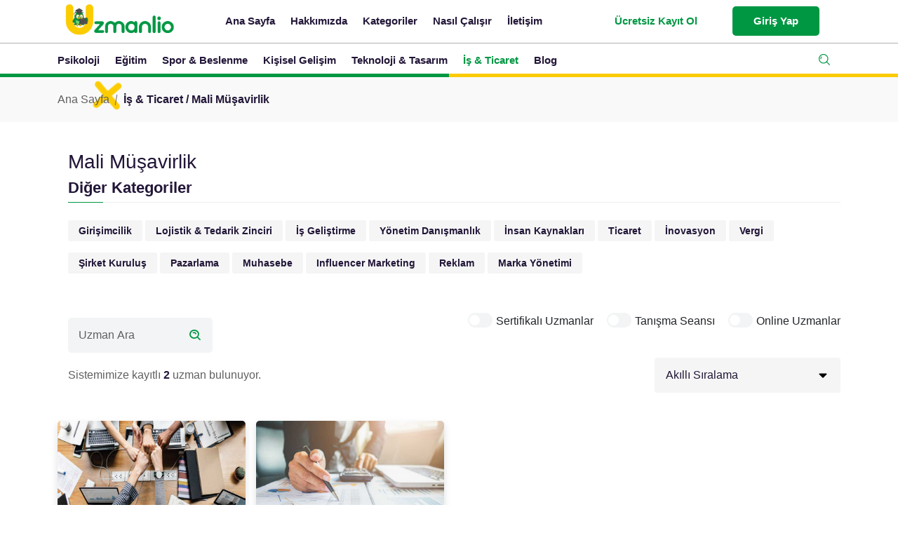

--- FILE ---
content_type: text/html; charset=utf-8
request_url: https://uzmanlio.com/kategori/is-ticaret/mali-musavirlik
body_size: 9086
content:
<!DOCTYPE html><html lang="tr"><head><meta charSet="utf-8"/><meta name="viewport" content="width=device-width"/><title>Mali Müşavirlik - İş ve Ticaret alanında online danışmanlık ve eğitim hizmetleri</title><link rel="icon" type="image/x-icon" href="/images/favicon.png"/><meta name="description" content="Mali Müşavir alanında uzmanlardan online danışmanlık, koçluk ve mentörlük hizmetleri için randevu oluşturun
 - Alanında uzman iş ve ticaret danışmanlarından online danışmanlık, koçluk ve mentörlük hizmetleri için randevu oluşturun | Uzmanlio"/><meta name="keywords" content="Muhasebe, Mali Müşavirlik, Vergi, Denetim, Şirket Kuruluş, Bilanço, Gelir Tablosu,ticaret,danışmanlık, yönetim, organizasyon, girişimcilik, yatırım - İş,ticaret,danışmanlık, yönetim, organizasyon, girişimcilik, yatırım, yatırım danışmanlığı, kripto para, iş modeli, e-ticaret, dış ticaret, inovasyon | Uzmanlio"/><link rel="canonical" href="https://www.uzmanlio.com/kategori/is-ticaret/mali-musavirlik"/><meta name="og:title" property="og:title" content="Mali Müşavir alanında uzmanlardan online danışmanlık, koçluk ve mentörlük hizmetleri için randevu oluşturun
 - Alanında uzman iş ve ticaret danışmanlarından online danışmanlık, koçluk ve mentörlük hizmetleri için randevu oluşturun | Uzmanlio"/><meta name="twitter:card" content="Mali Müşavir alanında uzmanlardan online danışmanlık, koçluk ve mentörlük hizmetleri için randevu oluşturun
 - Alanında uzman iş ve ticaret danışmanlarından online danışmanlık, koçluk ve mentörlük hizmetleri için randevu oluşturun | Uzmanlio"/><meta name="robots" content="follow,index"/><link rel="icon" type="image/x-icon" href="/images/favicon.png"/><meta name="facebook-domain-verification" content="bvb5gxvriw2vi1a2qa7hr7w91epked"/><meta name="next-head-count" content="12"/><link rel="preload" href="/_next/static/css/5f47a7cf73337613.css" as="style"/><link rel="stylesheet" href="/_next/static/css/5f47a7cf73337613.css" data-n-g=""/><noscript data-n-css=""></noscript><script defer="" nomodule="" src="/_next/static/chunks/polyfills-c67a75d1b6f99dc8.js"></script><script src="/_next/static/chunks/webpack-21b0b712a10c5b6a.js" defer=""></script><script src="/_next/static/chunks/framework-aecb80e752c080aa.js" defer=""></script><script src="/_next/static/chunks/main-a30cc5a3103fc26d.js" defer=""></script><script src="/_next/static/chunks/pages/_app-1926b48a6aab092b.js" defer=""></script><script src="/_next/static/chunks/4762-c0c91c2c8be80f24.js" defer=""></script><script src="/_next/static/chunks/pages/kategori/%5Bslug%5D/%5Bsub%5D-edaf90b5708a6187.js" defer=""></script><script src="/_next/static/6T_PMni91vGi_E3gZa7Mk/_buildManifest.js" defer=""></script><script src="/_next/static/6T_PMni91vGi_E3gZa7Mk/_ssgManifest.js" defer=""></script></head><body><div id="__next"><div class="loader_loaderContainer__roF3e"><div class="loader_loaderImg__H0bdU"><img alt="Loader" srcSet="/images/loader.svg 1x, /images/loader.svg 2x" src="/images/loader.svg" width="75" height="75" decoding="async" data-nimg="1" loading="lazy" style="color:transparent"/></div></div><div id="navbar" class="navbar-area"><div></div><div class="mobileMenu"><span class="closeBtn">X</span><ul class="ulFirst"><li class=""><a href="/">Ana Sayfa</a></li><li class=""><a href="/kurumsal/hakkimizda">Hakkımızda</a></li><li class=""><a href="/uzmanlarimiz">Kategoriler</a></li><li class=""><a href="/kurumsal/nasil-calisir">Nasıl Çalışır</a></li><li class=""><a href="/kurumsal/hakkimizda?goTo=contact">İletişim</a></li></ul><ul class="ulSecond"><li class=""><a href="/kategori/psikoloji">Psikoloji</a></li><li class=""><a href="/kategori/egitim">Eğitim</a></li><li class=""><a href="/kategori/spor-beslenme">Spor &amp; Beslenme</a></li><li class=""><a href="/kategori/kisisel-gelisim">Kişisel Gelişim</a></li><li class=""><a href="/kategori/teknoloji-tasarim">Teknoloji &amp; Tasarım</a></li><li class="active"><a href="/kategori/is-ticaret">İş &amp; Ticaret</a></li><li class=""><a href="/blog">Blog</a></li></ul><div class="others-option"><div class="option-item"><a href="/kayit-ol"><span class="btn-0 default-btn navbar-btn unlogged-btn">Ücretsiz Kayıt Ol <!-- --><span></span></span></a></div><div class="option-item"><a href="/giris-yap"><span class="default-btn navbar-btn unlogged-btn">Giriş Yap <!-- --><span></span></span></a></div></div></div><div class="edemy-nav"><div class="container" style="position:relative"><div class="navbar navbar-expand-lg navbar-light"><a class="navbar-brand" href="/"><img src="/images/logo.png" width="175" alt="Uzmanlio Logo" title="Uzmanlio: Online Uzman Bul, Uzmanlardan Randevu Oluştur"/></a><a class="hamburger-menu navbar-toggler navbar-toggler-right collapsed" type="button" data-toggle="collapse" data-target="#navbarSupportedContent" aria-controls="navbarSupportedContent" aria-expanded="false" aria-label="Toggle navigation"><span class="icon-bar top-bar"></span><span class="icon-bar middle-bar"></span><span class="icon-bar bottom-bar"></span></a><div class="main-menu"><ul class="navbar-nav"><li class="nav-item"><a class="nav-link" href="/">Ana Sayfa</a></li><li class="nav-item"><a class="nav-link" href="/kurumsal/hakkimizda">Hakkımızda</a></li><li class="nav-item"><a class="nav-link" href="/uzmanlarimiz">Kategoriler</a></li><li class="nav-item"><a class="nav-link" href="/kurumsal/nasil-calisir">Nasıl Çalışır</a></li><li class="nav-item"><a class="nav-link" href="/kurumsal/hakkimizda?goTo=contact">İletişim</a></li></ul></div><div class="navbar-right " id="navbarSupportedContent"><div class="unlogged others-option align-items-center flex-space-between"><div class="option-item"><a class="btn-0 default-btn navbar-btn unlogged-btn" href="/kayit-ol">Ücretsiz Kayıt Ol</a></div><div class="option-item"><a class="default-btn navbar-btn unlogged-btn" href="/giris-yap">Giriş Yap</a></div></div></div></div></div></div><div class="edemy-nav nav-background edemy-cats"><div class="container"><div class="navbar navbar-expand-lg navbar-light"><div class="" id="navbarSupportedContent"><ul class="navbar-nav"><li class="nav-item"><a class="nav-link" href="/kategori/psikoloji">Psikoloji</a></li><li class="nav-item"><a class="nav-link" href="/kategori/egitim">Eğitim</a></li><li class="nav-item"><a class="nav-link" href="/kategori/spor-beslenme">Spor &amp; Beslenme</a></li><li class="nav-item"><a class="nav-link" href="/kategori/kisisel-gelisim">Kişisel Gelişim</a></li><li class="nav-item"><a class="nav-link" href="/kategori/teknoloji-tasarim">Teknoloji &amp; Tasarım</a></li><li class="nav-item active"><a class="nav-link" href="/kategori/is-ticaret">İş &amp; Ticaret</a></li><li class="nav-item"><a class="nav-link" href="/blog">Blog</a></li></ul></div><div class="collapse navbar-collapse flex-end " id="navbarSupportedContent"><form tabindex="-1" class="search-box "><input type="text" class="input-search" placeholder="Ne aramak istiyorsunuz?" value=""/><button type="button"><i class="flaticon-search"></i></button></form></div></div></div></div></div><div class="page-title-area"><div class="container"><div class="page-title-content"><ul><li><a href="/">Ana Sayfa</a></li><li class="active">İş &amp; Ticaret / Mali Müşavirlik</li></ul></div></div><div class="shape9"><img src="/images/shape8.svg" alt="image"/></div></div><div class="courses-area cz-pop-course ptb-100"><div class="container"><div class="row"><div class="col-lg-12 col-md-12"><div class="widget-area d-flex mb-5"><div class="widget widget_tag_cloud"><h1 class="mb-2" style="font-size:1.75rem">Mali Müşavirlik</h1><h2 class="widget-title" style="font-size:22px">Diğer Kategoriler</h2><div class="tagcloud"><h3 style="font-size:14px;display:inline-block"><a href="/kategori/is-ticaret/girisimcilik">Girişimcilik</a></h3><h3 style="font-size:14px;display:inline-block"><a href="/kategori/is-ticaret/lojistik-tedarik-zinciri">Lojistik &amp; Tedarik Zinciri</a></h3><h3 style="font-size:14px;display:inline-block"><a href="/kategori/is-ticaret/is-gelistirme">İş Geliştirme</a></h3><h3 style="font-size:14px;display:inline-block"><a href="/kategori/is-ticaret/yonetim-danismanlik">Yönetim Danışmanlık</a></h3><h3 style="font-size:14px;display:inline-block"><a href="/kategori/is-ticaret/insan-kaynaklari">İnsan Kaynakları</a></h3><h3 style="font-size:14px;display:inline-block"><a href="/kategori/is-ticaret/ticaret">Ticaret</a></h3><h3 style="font-size:14px;display:inline-block"><a href="/kategori/is-ticaret/inovasyon">İnovasyon</a></h3><h3 style="font-size:14px;display:inline-block"><a href="/kategori/is-ticaret/vergi">Vergi</a></h3><h3 style="font-size:14px;display:inline-block"><a href="/kategori/is-ticaret/sirket-kurulus">Şirket Kuruluş</a></h3><h3 style="font-size:14px;display:inline-block"><a href="/kategori/is-ticaret/pazarlama">Pazarlama</a></h3><h3 style="font-size:14px;display:inline-block"><a href="/kategori/is-ticaret/muhasebe">Muhasebe</a></h3><h3 style="font-size:14px;display:inline-block"><a href="/kategori/is-ticaret/influencer-marketing">Influencer Marketing</a></h3><h3 style="font-size:14px;display:inline-block"><a href="/kategori/is-ticaret/reklam">Reklam</a></h3><h3 style="font-size:14px;display:inline-block"><a href="/kategori/is-ticaret/marka-yonetimi">Marka Yönetimi</a></h3></div></div></div></div></div><div class="row"><div class="col-lg-12 col-md-12"><div class="edemy-grid-sorting row align-items-center"><div class="col-lg-6 col-md-6 result-count"><div class="widget-area d-flex justify-content-between"><div class="widget widget_search"><form class="search-form"><label><input type="search" class="search-field" placeholder="Uzman Ara" value=""/></label><button type="button"><i class="bx bx-search-alt"></i></button></form></div></div></div><div class="col-lg-6 col-md-6 result-count"><div class="widget-area checbox-area d-flex justify-content-between"><div class="d-flex widget checkbox-widget"><input name="check1" id="check1" class="form-control" type="checkbox"/><label for="check1" class="pointer">Sertifikalı Uzmanlar</label></div><div class="d-flex widget checkbox-widget"><input name="check2" id="check2" class="form-control" type="checkbox"/><label for="check2" class="pointer">Tanışma Seansı</label></div><div class="d-flex widget checkbox-widget"><input name="check3" id="check3" class="form-control" type="checkbox"/><label for="check3" class="pointer">Online Uzmanlar</label></div></div></div><div class="col-lg-6 col-md-6 result-count"><div class="widget-area d-flex justify-content-between"><div class="widget widget_search"><p>Sistemimize kayıtlı <!-- --><span class="count">0<!-- --></span> uzman bulunuyor.<!-- --></p></div></div></div><div class="col-lg-6 col-md-6 result-count"><div class="widget-area checbox-area d-flex justify-content-end"><div class="widget select-box w-50"><select class="form-control"><option value="" selected="">Akıllı Sıralama<!-- --></option><option value="asc">Puan Artan<!-- --></option><option value="desc">Puan Azalan<!-- --></option><option value="priceAsc">Fiyat Artan<!-- --></option><option value="priceDesc">Fiyat Azalan<!-- --></option></select></div></div></div></div><div class="row"><div class="expertList grid4"></div></div></div></div><div class="row mt-5"><div class="col-lg-12"><div class="row"><div class="col-lg-12"><p>İş dünyası her gün değişiyor ve rekabet daha da yoğunlaşıyor. Uzmanlio, iş ve ticaret alanında size avantaj sağlayacak bilgi ve becerileri geliştirmenize yardımcı olabilir. İş koçları, liderlik becerilerinizi artırmanıza, kariyerinizi ilerletmenize ve iş stratejilerinizi optimize etmenize rehberlik edebilirler. Ayrıca, girişimciler ve küçük işletmeler için iş planlama ve pazarlama konularında destek sunan danışmanlar ve mentörlerle görüşebilirsiniz. İş dünyasındaki potansiyelinizi maksimuma çıkarın ve başarıya giden yolda adım atın.</p><h3 style="font-weight:600;font-size:18px">İş ve Ticarette Uzman Rehberlik: Online Danışmanlık Hizmetleri</h3><p>İş dünyası her geçen gün daha karmaşık hale geliyor ve başarılı olmanın anahtarı, doğru bilgiye ve rehberliğe erişimde yatıyor. İş ve Ticaret kategorisi, Uzmanlio&#x27;nun bu ihtiyaca cevap vermek için sunduğu kapsamlı bir çözüm sunar.</p><h3 style="font-weight:600;font-size:18px" class="mt-2">Danışmanlık Hizmetleri ile İşinizi Yükseltin</h3><p>Online danışmanlık, iş dünyasının her alanında size profesyonel yardım sunar. İş yönetimi, organizasyon, girişimcilik, yatırım, ve iş modelleri gibi konularda uzmanlar, işinizi daha verimli ve karlı hale getirmenize yardımcı olur. E-ticaret, dış ticaret, inovasyon, influencer marketing ve dijital pazarlama gibi alanlarda da uzman danışmanlar, işinizi daha rekabetçi kılmak için stratejiler sunar.</p><h3 style="font-weight:600;font-size:18px" class="mt-2">Mali Danışmanlıkla Şirketinizin Finansal Sağlığını Koruyun</h3><p>İş ve Ticaret kategorisindeki mali müşavirler ve vergi uzmanları, şirketinizin finansal sağlığını korumanıza yardımcı olur. Vergi planlaması, muhasebe, şirket kuruluşu ve iş geliştirme konularında size rehberlik ederler. Bu sayede kendiniz ya da işiniz için aklınıza takılan tüm soruları işin uzmanlarıyla görüşerek netleştirebilirsiniz.</p><h3 style="font-weight:600;font-size:18px" class="mt-2">Dijital Dönüşüm ve İnovasyonun Anahtarı</h3><p>İş dünyası hızla değişiyor ve dijital dönüşümün önemi giderek artıyor. İş ve Ticaret kategorisi, işinizi dijitalleştirmeniz ve yeni fırsatları keşfetmeniz için size uzmanlarla dolu bir kaynak sunar. İnovasyon, iş modelleri ve pazarlama stratejileri konularında bilgi sahibi olun.</p><h3 style="font-weight:600;font-size:18px" class="mt-2">Uzman Rehberlik ile İşinizde Öne Geçin</h3><p>İş dünyasında başarılı olmak için doğru bilgiye, deneyime ve stratejilere ihtiyacınız var. İş ve Ticaret kategorisi, işinizi geliştirmek ve büyütmek isteyen herkese uzman rehberlik sunar. Uzmanlarımız, size özel çözümler sunarak iş dünyasının zorluklarıyla başa çıkmanıza yardımcı olur. İşinizde öne geçmek ve rekabet avantajı elde etmek için küçük işletmelerin dostu Uzmanlio&#x27;dan yardım alın.</p></div></div></div></div></div></div><div class="Toastify"></div><footer class="footer-area"><div class="container"><div class="row"><div class="col-lg-4 col-md-6 col-sm-6"><div class="single-footer-widget"><a class="logo" href="/"><img src="/images/logo.png" alt="logo" width="200"/></a><p>Alanında uzman kişilerin dijital buluşma noktası.</p><p style="display:flex;justify-content:flex-start;gap:15px;align-items:center"><svg stroke="currentColor" fill="currentColor" stroke-width="0" viewBox="0 0 384 512" style="color:#009743 !important;font-size:30px" height="1em" width="1em" xmlns="http://www.w3.org/2000/svg"><path d="M97.333 506.966c-129.874-129.874-129.681-340.252 0-469.933 5.698-5.698 14.527-6.632 21.263-2.422l64.817 40.513a17.187 17.187 0 0 1 6.849 20.958l-32.408 81.021a17.188 17.188 0 0 1-17.669 10.719l-55.81-5.58c-21.051 58.261-20.612 122.471 0 179.515l55.811-5.581a17.188 17.188 0 0 1 17.669 10.719l32.408 81.022a17.188 17.188 0 0 1-6.849 20.958l-64.817 40.513a17.19 17.19 0 0 1-21.264-2.422zM247.126 95.473c11.832 20.047 11.832 45.008 0 65.055-3.95 6.693-13.108 7.959-18.718 2.581l-5.975-5.726c-3.911-3.748-4.793-9.622-2.261-14.41a32.063 32.063 0 0 0 0-29.945c-2.533-4.788-1.65-10.662 2.261-14.41l5.975-5.726c5.61-5.378 14.768-4.112 18.718 2.581zm91.787-91.187c60.14 71.604 60.092 175.882 0 247.428-4.474 5.327-12.53 5.746-17.552.933l-5.798-5.557c-4.56-4.371-4.977-11.529-.93-16.379 49.687-59.538 49.646-145.933 0-205.422-4.047-4.85-3.631-12.008.93-16.379l5.798-5.557c5.022-4.813 13.078-4.394 17.552.933zm-45.972 44.941c36.05 46.322 36.108 111.149 0 157.546-4.39 5.641-12.697 6.251-17.856 1.304l-5.818-5.579c-4.4-4.219-4.998-11.095-1.285-15.931 26.536-34.564 26.534-82.572 0-117.134-3.713-4.836-3.115-11.711 1.285-15.931l5.818-5.579c5.159-4.947 13.466-4.337 17.856 1.304z"></path></svg><a href="tel:+908503091122"><b>0850 309 11 22</b></a></p><p style="display:flex;justify-content:flex-start;gap:15px;align-items:center"><svg stroke="currentColor" fill="currentColor" stroke-width="0" viewBox="0 0 512 512" style="color:#009743 !important;font-size:30px" height="1em" width="1em" xmlns="http://www.w3.org/2000/svg"><path d="M502.3 190.8c3.9-3.1 9.7-.2 9.7 4.7V400c0 26.5-21.5 48-48 48H48c-26.5 0-48-21.5-48-48V195.6c0-5 5.7-7.8 9.7-4.7 22.4 17.4 52.1 39.5 154.1 113.6 21.1 15.4 56.7 47.8 92.2 47.6 35.7.3 72-32.8 92.3-47.6 102-74.1 131.6-96.3 154-113.7zM256 320c23.2.4 56.6-29.2 73.4-41.4 132.7-96.3 142.8-104.7 173.4-128.7 5.8-4.5 9.2-11.5 9.2-18.9v-19c0-26.5-21.5-48-48-48H48C21.5 64 0 85.5 0 112v19c0 7.4 3.4 14.3 9.2 18.9 30.6 23.9 40.7 32.4 173.4 128.7 16.8 12.2 50.2 41.8 73.4 41.4z"></path></svg><a href="/cdn-cgi/l/email-protection#5e373038311e2b24333f30323731703d3133"><b><span class="__cf_email__" data-cfemail="eb82858d84ab9e91868a85878284c5888486">[email&#160;protected]</span></b></a></p><p><a href="https://etbis.eticaret.gov.tr/sitedogrulama/6562312736756477" target="_blank" rel="noreferrer nofollow"><img width="60" height="80" src="/images/etbisQR.jpg" alt="Etbis"/></a></p></div></div><div class="col-lg-2 col-md-6 col-sm-6"><div class="single-footer-widget pl-5"><h3>Kategoriler</h3><ul class="footer-links-list"><li><a href="/kategori/psikoloji">Psikoloji</a></li><li><a href="/kategori/egitim">Eğitim</a></li><li><a href="/kategori/spor-ve-beslenme">Spor &amp; Beslenme</a></li><li><a href="/kategori/kisisel-gelisim">Kişisel Gelişim</a></li><li><a href="/kategori/tasarim-teknoloji">Tasarım &amp; Teknoloji</a></li><li><a href="/kategori/is-ticaret">İş &amp; Ticaret</a></li></ul></div></div><div class="col-lg-2 col-md-6 col-sm-6"><div class="single-footer-widget"><h3>Kurumsal</h3><ul class="footer-links-list"><li><a href="/kurumsal/hakkimizda">Hakkımızda</a></li><li><a href="/blog">Blog</a></li><li><a href="/kurumsal/hakkimizda?goTo=contact">İletişim</a></li></ul></div></div><div class="col-lg-2 col-md-6 col-sm-6"><div class="single-footer-widget pl-5"><h3>Destek</h3><ul class="footer-links-list"><li><a href="/kurumsal/sikca-sorulan-sorular">Destek Merkezi</a></li><li><a href="/kurumsal/nasil-calisir">Nasıl Çalışır</a></li></ul></div></div><div class="col-lg-2 col-md-6 col-sm-6"><div class="single-footer-widget pl-5 "><h3>Takip Et</h3><ul class="social-link"><li><a href="https://www.facebook.com/Uzmanlio" target="_blank" rel="noreferrer nofollow" class="d-block"><img src="/images/facebook.png" alt="facebook"/></a></li><li><a href="https://twitter.com/uzmanlio" target="_blank" rel="noreferrer nofollow" class="d-block"><img src="/images/twitter.png" alt="twitter"/></a></li><li><a href="https://www.instagram.com/uzmanlio/" target="_blank" rel="noreferrer nofollow" class="d-block"><img src="/images/instagram.png" alt="instagram"/></a></li><li><a href="https://www.linkedin.com/company/uzmanlio" target="_blank" rel="noreferrer nofollow" class="d-block"><img src="/images/linkedin.png" alt="linkedin"/></a></li><li><a href="https://youtube.com/@uzmanlio" target="_blank" rel="noreferrer nofollow" class="d-block"><img src="/images/youtube.png" alt="youtube"/></a></li><li><a href="https://wa.me/message/NIQTDITCLKATI1" target="_blank" rel="noreferrer nofollow" class="d-block"><img src="/images/whatsapp.png" alt="whatsapp"/></a></li></ul></div></div></div><div class="footer-logos"><img src="/images/logo-band.png" alt="Uzmanlio Logo" style="max-width:100%"/></div><div class="footer-bottom-area"><div class="row align-items-center"><div class="col-lg-6 col-md-6"><p><i class="bx bx-copyright"></i>2026<!-- --> Uzmanlio. Tüm Hakları Saklıdır.<!-- --> <!-- --></p></div><div class="col-lg-6 col-md-6"><ul><li><a href="/destek-merkezi/danisan?main=63782d867bf443c87c54cf91&amp;sub=63782e9b7bf443c87c54d023">KVKK Aydınlatma Metni</a></li><li><a href="/destek-merkezi/danisan?main=63782d867bf443c87c54cf91&amp;sub=63782ec67bf443c87c54d033">KVKK Açık Rıza Metni</a></li></ul></div></div></div></div><div class="lines"><div class="line"></div><div class="line"></div><div class="line"></div></div></footer></div><script data-cfasync="false" src="/cdn-cgi/scripts/5c5dd728/cloudflare-static/email-decode.min.js"></script><script id="__NEXT_DATA__" type="application/json">{"props":{"pageProps":{"catDetail":{"_id":"6305e0afd31a4b5296e02f38","name":"İş \u0026 Ticaret","slug":"is-ticaret","metaTitle":"İş ve Ticaret alanında online danışmanlık ve eğitim hizmetleri","metaKeywords":"İş,ticaret,danışmanlık, yönetim, organizasyon, girişimcilik, yatırım, yatırım danışmanlığı, kripto para, iş modeli, e-ticaret, dış ticaret, inovasyon","metaDescription":"Alanında uzman iş ve ticaret danışmanlarından online danışmanlık, koçluk ve mentörlük hizmetleri için randevu oluşturun","subCategories":[{"sub":{"_id":"6361191e7c121050a7d2f795","name":"Girişimcilik","slug":"girisimcilik","status":1}},{"sub":{"_id":"63623dc840c821ee1bb586dc","name":"Lojistik \u0026 Tedarik Zinciri","slug":"lojistik-tedarik-zinciri","status":1}},{"sub":{"_id":"6362457540c821ee1bb59998","name":"İş Geliştirme","slug":"is-gelistirme","status":1}},{"sub":{"_id":"6362453d40c821ee1bb59985","name":"Yönetim Danışmanlık","slug":"yonetim-danismanlik","status":1}},{"sub":{"_id":"6362426540c821ee1bb59594","name":"İnsan Kaynakları","slug":"insan-kaynaklari","status":1}},{"sub":{"_id":"637c954f7bf443c87c54e0fc","name":"Ticaret","slug":"ticaret","status":1}},{"sub":{"_id":"637c952d7bf443c87c54e0f1","name":"İnovasyon","slug":"inovasyon","status":1}},{"sub":{"_id":"637c96e37bf443c87c54e137","name":"Vergi","slug":"vergi","status":1}},{"sub":{"_id":"637c97457bf443c87c54e14b","name":"Mali Müşavirlik","slug":"mali-musavirlik","status":1}},{"sub":{"_id":"637c96b37bf443c87c54e12c","name":"Şirket Kuruluş","slug":"sirket-kurulus","status":1}},{"sub":{"_id":"637c97a37bf443c87c54e158","name":"Pazarlama","slug":"pazarlama","status":1}},{"sub":{"_id":"637c97227bf443c87c54e142","name":"Muhasebe","slug":"muhasebe","status":1}},{"sub":{"_id":"637c98707bf443c87c54e179","name":"Influencer Marketing","slug":"influencer-marketing","status":1}},{"sub":{"_id":"637c989a7bf443c87c54e184","name":"Reklam","slug":"reklam","status":1}},{"sub":{"_id":"637c98c37bf443c87c54e18f","name":"Marka Yönetimi","slug":"marka-yonetimi","status":1}}],"images":[{"file":"1667307709869rm9VIs.jpg","fileUrl":"https://restapi.uzmanlio.com/cdn/categories/1667307709869rm9VIs.jpg","_id":"636118bd7c121050a7d2f77b"},{"file":"1667307713735hXrmy4.jpg","fileUrl":"https://restapi.uzmanlio.com/cdn/categories/1667307713735hXrmy4.jpg","_id":"636118c17c121050a7d2f780"},{"file":"1667307717670EBHghG.jpg","fileUrl":"https://restapi.uzmanlio.com/cdn/categories/1667307717670EBHghG.jpg","_id":"636118c57c121050a7d2f785"},{"file":"1667307721206BbsR6q.jpg","fileUrl":"https://restapi.uzmanlio.com/cdn/categories/1667307721206BbsR6q.jpg","_id":"636118c97c121050a7d2f788"},{"file":"1667307726560kWiMGA.jpg","fileUrl":"https://restapi.uzmanlio.com/cdn/categories/1667307726560kWiMGA.jpg","_id":"636118ce7c121050a7d2f78b"}]},"subDetail":{"_id":"637c97457bf443c87c54e14b","name":"Mali Müşavirlik","slug":"mali-musavirlik","subMetaTitle":"Mali Müşavirlik","subMetaKeywords":"Muhasebe, Mali Müşavirlik, Vergi, Denetim, Şirket Kuruluş, Bilanço, Gelir Tablosu,ticaret,danışmanlık, yönetim, organizasyon, girişimcilik, yatırım","subMetaDescription":"Mali Müşavir alanında uzmanlardan online danışmanlık, koçluk ve mentörlük hizmetleri için randevu oluşturun\n","category":"6305e0afd31a4b5296e02f38","status":1,"__v":0},"uzmanlar":[{"_id":"63d5339c7f01dd81ecc3e06a","pp":"https://restapi.uzmanlio.com/cdn/pp/unknown.png","information":{"name":"Ozan Kandemir","country":"627ff8531489538f3f1a7fbe","city":"6280336e1489538f3f1cc7fe","district":"627ff8ad1489538f3f1c263c","address":"Cumhuriyet Cad. No:85/6 ","about":"İstanbul Ticaret Üniversitesi'nden İşletme Bölümü'nden mezun olmuştur. Yüksek lisansını Bilgi Üniversitesi Uluslararası Finans üzerinde eğitimine devam etmektedir. Sinema, Televizyon ve Telif Hakları üzerinde çalışmaktadır.","trailerUrl":"ARNRmdX7qso","phoneCode":"90","gender":"erkek","videoStatus":null,"title":"Muhasebe Uzmanı"},"expertInformation":{"percentage":"0.3","subs":[{"subCategory":{"_id":"637c97457bf443c87c54e14b","name":"Mali Müşavirlik","slug":"mali-musavirlik"},"_id":"63fe49f15930c2632f210a85"},{"subCategory":{"_id":"637c96e37bf443c87c54e137","name":"Vergi","slug":"vergi"},"_id":"63fe49f15930c2632f210a86"},{"subCategory":{"_id":"637c97227bf443c87c54e142","name":"Muhasebe","slug":"muhasebe"},"_id":"63fe49f15930c2632f210a87"},{"subCategory":{"_id":"637c96b37bf443c87c54e12c","name":"Şirket Kuruluş","slug":"sirket-kurulus"},"_id":"63fe49f15930c2632f210a88"}],"category":{"_id":"6305e0afd31a4b5296e02f38","name":"İş \u0026 Ticaret","slug":"is-ticaret"},"image":"https://restapi.uzmanlio.com/cdn/categories/1667307726560kWiMGA.jpg","subMerchantID":"mzu2RnBSho7w7d6t41X1iRR6lHs=","username":"ozankandemir"},"fiveMin":false,"expertType":false,"lastOnline":1677609180550,"star":5,"is_verified":true,"hourlyPrice":1300,"isOnline":0},{"_id":"6742dff9bb6114336bf1b5a8","pp":"https://restapi.uzmanlio.com/cdn/pp/6742dff9bb6114336bf1b5a8qpkH.jpeg","information":{"name":"SMMM Fuat MANDAN","country":"627ff8531489538f3f1a7fbe","city":"6280336e1489538f3f1cc7fe","district":"627ff8ad1489538f3f1c2283","address":"Cumhuriyet Mah. Nazım Hikmet Bul. Concepta Plaza No:91 A blok Kat:7 D:47","about":"Merhaba, Ben Fuat MANDAN. Mali Müşavirim.\n 2012 yılından itibaren edindiğim mesleki tecrübe dahilinde; Beylikdüzü, Esenyurt, Büyükçekmece, Avcılar konumlarında;\n• Mali Müşavirlik Hizmeti,\n•  Mali Danışmanlık Hizmeti,\n• Beyannameler Hizmeti,\n• Bordrolama Hizmeti,\n• Muhasebe Sistemi Kurma Hizmeti,\n\n• Destek-Hibe teşvikler, KOSGEB işlemleri,\n• Yabancı işçi izinler Hizmeti,\n• Şirket kurma Hizmeti, vb.\nkonuları için iletişime geçebilirsiniz.","trailerUrl":"","phoneCode":"90","gender":"erkek","videoStatus":2,"title":"Serbest Muhasebeci Mali Müşavir"},"expertInformation":{"percentage":"0.2","subs":[{"subCategory":{"_id":"637c96b37bf443c87c54e12c","name":"Şirket Kuruluş","slug":"sirket-kurulus"},"_id":"67580718bb6114336bf3f55e"},{"subCategory":{"_id":"637c96e37bf443c87c54e137","name":"Vergi","slug":"vergi"},"_id":"67580718bb6114336bf3f55f"},{"subCategory":{"_id":"637c97227bf443c87c54e142","name":"Muhasebe","slug":"muhasebe"},"_id":"67580718bb6114336bf3f560"},{"subCategory":{"_id":"637c97457bf443c87c54e14b","name":"Mali Müşavirlik","slug":"mali-musavirlik"},"_id":"67580718bb6114336bf3f561"},{"subCategory":{"_id":"674db328bb6114336bf2b864","name":"Muhasebeci","slug":"muhasebeci"},"_id":"67580718bb6114336bf3f562"}],"category":{"_id":"6305e0afd31a4b5296e02f38","name":"İş \u0026 Ticaret","slug":"is-ticaret"},"image":"https://restapi.uzmanlio.com/cdn/categories/1667307717670EBHghG.jpg","subMerchantID":"NfaveXqSXmeGQpvwRstXJBKZo4Y=","username":"fuatmandan"},"fiveMin":true,"expertType":true,"lastOnline":1767552874173,"star":5,"is_verified":true,"hourlyPrice":2000,"isOnline":0}]},"session":null,"categoriesData":[{"_id":"628ab414faa989d6738ddabf","name":"Psikoloji","slug":"psikoloji","metaTitle":"Psikoloji","metaKeywords":"Online Psikolog, Psikoloji, psikoloji uzmanları, uzmanlar, psikolog, psikolog randevu, Terapi, Online Terapi","metaDescription":"Alanında uzman psikologlardan online terapi hizmeti için randevu oluşturun","images":[{"file":"1667294002575X811sX.jpg","fileUrl":"https://restapi.uzmanlio.com/cdn/categories/1667294002575X811sX.jpg","_id":"6360e3327c121050a7d2ea76"},{"file":"1667294008976YPlljc.jpg","fileUrl":"https://restapi.uzmanlio.com/cdn/categories/1667294008976YPlljc.jpg","_id":"6360e3387c121050a7d2ea7a"},{"file":"1667294015010oTO5Pw.jpg","fileUrl":"https://restapi.uzmanlio.com/cdn/categories/1667294015010oTO5Pw.jpg","_id":"6360e33f7c121050a7d2ea80"},{"file":"1667294020477AOnaw3.jpg","fileUrl":"https://restapi.uzmanlio.com/cdn/categories/1667294020477AOnaw3.jpg","_id":"6360e3447c121050a7d2ea84"},{"file":"1667294025373IIkhlZ.jpg","fileUrl":"https://restapi.uzmanlio.com/cdn/categories/1667294025373IIkhlZ.jpg","_id":"6360e3497c121050a7d2ea88"}],"thumbnailUrl":"https://restapi.uzmanlio.com/cdn/categories/thumbnail-1667293975056BRRaqP.jpg"},{"_id":"628ab414faa989d6738ddac3","name":"Eğitim","slug":"egitim","metaTitle":"Eğitim","metaKeywords":"Online Eğitim, Özel Ders, Eğitim Koçluğu, Eğitim Danışmanlığı, Online Ders, Yabancı Dil, Matematik, Türkçe, Edebiyat, Geometri, Fizik, Kimya, Biyoloji","metaDescription":"Alanında uzman öğretmenlerden online özel ders ve eğitim koçluk ve danışmanlık hizmetleri için randevu oluşturun","images":[{"file":"1667294076902LPsDWa.jpg","fileUrl":"https://restapi.uzmanlio.com/cdn/categories/1667294076902LPsDWa.jpg","_id":"6360e37c7c121050a7d2ea96"},{"file":"1667294087226XutBwd.jpg","fileUrl":"https://restapi.uzmanlio.com/cdn/categories/1667294087226XutBwd.jpg","_id":"6360e3877c121050a7d2ea9f"},{"file":"1667294093308qq8GOM.jpg","fileUrl":"https://restapi.uzmanlio.com/cdn/categories/1667294093308qq8GOM.jpg","_id":"6360e38d7c121050a7d2eaa3"},{"file":"1667294098816vaivoE.jpg","fileUrl":"https://restapi.uzmanlio.com/cdn/categories/1667294098816vaivoE.jpg","_id":"6360e3927c121050a7d2eaa7"},{"file":"16672941039855w4UVG.jpg","fileUrl":"https://restapi.uzmanlio.com/cdn/categories/16672941039855w4UVG.jpg","_id":"6360e3977c121050a7d2eaab"}],"thumbnailUrl":"https://restapi.uzmanlio.com/cdn/categories/thumbnail-1667294056970tnn26P.jpg"},{"_id":"628ab414faa989d6738ddac7","name":"Spor \u0026 Beslenme","slug":"spor-beslenme","metaTitle":"Spor \u0026 Beslenme","metaKeywords":"Spor \u0026 Beslenme, Online Seans, Online Spor, Personal Trainer, Diyetisyen, Beslenme","metaDescription":"Alanında uzman spor eğitmenleri ve diyetisyenlerden online spor ve beslenme hizmetleri için randevu oluşturun","images":[{"file":"1667307533012nfouOf.jpg","fileUrl":"https://restapi.uzmanlio.com/cdn/categories/1667307533012nfouOf.jpg","_id":"6361180d7c121050a7d2f734"},{"file":"1667307537145FxnWML.jpg","fileUrl":"https://restapi.uzmanlio.com/cdn/categories/1667307537145FxnWML.jpg","_id":"636118117c121050a7d2f73c"},{"file":"16673075408605oQtu0.jpg","fileUrl":"https://restapi.uzmanlio.com/cdn/categories/16673075408605oQtu0.jpg","_id":"636118147c121050a7d2f740"},{"file":"1667307545260FgYcl7.jpg","fileUrl":"https://restapi.uzmanlio.com/cdn/categories/1667307545260FgYcl7.jpg","_id":"636118197c121050a7d2f744"},{"file":"1667307549017NqW3IW.jpg","fileUrl":"https://restapi.uzmanlio.com/cdn/categories/1667307549017NqW3IW.jpg","_id":"6361181d7c121050a7d2f748"}],"thumbnailUrl":"https://restapi.uzmanlio.com/cdn/categories/thumbnail-1667307565171Q1X3ib.jpg"},{"_id":"62ebbc5de7ba69a30caacb77","name":"Kişisel Gelişim","slug":"kisisel-gelisim","metaTitle":"Kişisel Gelişim","metaKeywords":"kişisel gelişim,astroloji,meditasyon,koc,kariyer","metaDescription":"Alanında uzman kişisel gelişim koçlarından online koçluk, eğitim ve mentörlük hizmetleri için randevu oluşturun","images":[{"file":"1667305352464LV3uSV.jpg","fileUrl":"https://restapi.uzmanlio.com/cdn/categories/1667305352464LV3uSV.jpg","_id":"63610f887c121050a7d2f227"},{"file":"1667305367362pVMJQs.jpg","fileUrl":"https://restapi.uzmanlio.com/cdn/categories/1667305367362pVMJQs.jpg","_id":"63610f977c121050a7d2f230"},{"file":"1667305373448Z6BO3V.jpg","fileUrl":"https://restapi.uzmanlio.com/cdn/categories/1667305373448Z6BO3V.jpg","_id":"63610f9d7c121050a7d2f236"},{"file":"1667305378246IDrPlg.jpg","fileUrl":"https://restapi.uzmanlio.com/cdn/categories/1667305378246IDrPlg.jpg","_id":"63610fa27c121050a7d2f23c"},{"file":"1667305382899qUN9pq.jpg","fileUrl":"https://restapi.uzmanlio.com/cdn/categories/1667305382899qUN9pq.jpg","_id":"63610fa67c121050a7d2f240"}],"thumbnailUrl":"https://restapi.uzmanlio.com/cdn/categories/thumbnail-1667407299248HTrOhY.jpg"},{"_id":"62f532498f38a9f40dedbe5b","name":"Teknoloji \u0026 Tasarım","slug":"teknoloji-tasarim","metaTitle":"Tasarım Teknoloji Sanat","metaKeywords":"sanat,tasarım,teknoloji,uzman,görüşme,pazarlama,dijital,web,tasarım,grafik,mimar,designer","metaDescription":"Alanında uzman teknoloji, yazılım ve tasarımcılardan online teknoloji ve tasarım hizmetleri için randevu oluşturun","images":[{"file":"166730696923752j1PZ.jpg","fileUrl":"https://restapi.uzmanlio.com/cdn/categories/166730696923752j1PZ.jpg","_id":"636115d97c121050a7d2f569"},{"file":"166730697592968uO3H.jpg","fileUrl":"https://restapi.uzmanlio.com/cdn/categories/166730697592968uO3H.jpg","_id":"636115df7c121050a7d2f56e"},{"file":"1667306979824pCDp3S.jpg","fileUrl":"https://restapi.uzmanlio.com/cdn/categories/1667306979824pCDp3S.jpg","_id":"636115e37c121050a7d2f571"},{"file":"16673069852119sY57u.jpg","fileUrl":"https://restapi.uzmanlio.com/cdn/categories/16673069852119sY57u.jpg","_id":"636115e97c121050a7d2f574"},{"file":"1667306989329tyYczZ.jpg","fileUrl":"https://restapi.uzmanlio.com/cdn/categories/1667306989329tyYczZ.jpg","_id":"636115ed7c121050a7d2f577"}],"thumbnailUrl":"https://restapi.uzmanlio.com/cdn/categories/thumbnail-1667307005029AWZDo3.jpg"},{"_id":"6305e0afd31a4b5296e02f38","name":"İş \u0026 Ticaret","slug":"is-ticaret","metaTitle":"İş ve Ticaret alanında online danışmanlık ve eğitim hizmetleri","metaKeywords":"İş,ticaret,danışmanlık, yönetim, organizasyon, girişimcilik, yatırım, yatırım danışmanlığı, kripto para, iş modeli, e-ticaret, dış ticaret, inovasyon","metaDescription":"Alanında uzman iş ve ticaret danışmanlarından online danışmanlık, koçluk ve mentörlük hizmetleri için randevu oluşturun","images":[{"file":"1667307709869rm9VIs.jpg","fileUrl":"https://restapi.uzmanlio.com/cdn/categories/1667307709869rm9VIs.jpg","_id":"636118bd7c121050a7d2f77b"},{"file":"1667307713735hXrmy4.jpg","fileUrl":"https://restapi.uzmanlio.com/cdn/categories/1667307713735hXrmy4.jpg","_id":"636118c17c121050a7d2f780"},{"file":"1667307717670EBHghG.jpg","fileUrl":"https://restapi.uzmanlio.com/cdn/categories/1667307717670EBHghG.jpg","_id":"636118c57c121050a7d2f785"},{"file":"1667307721206BbsR6q.jpg","fileUrl":"https://restapi.uzmanlio.com/cdn/categories/1667307721206BbsR6q.jpg","_id":"636118c97c121050a7d2f788"},{"file":"1667307726560kWiMGA.jpg","fileUrl":"https://restapi.uzmanlio.com/cdn/categories/1667307726560kWiMGA.jpg","_id":"636118ce7c121050a7d2f78b"}],"thumbnailUrl":"https://restapi.uzmanlio.com/cdn/categories/thumbnail-1667307700954PStO95.jpg"}],"seo":null,"__N_SSP":true},"page":"/kategori/[slug]/[sub]","query":{"slug":"is-ticaret","sub":"mali-musavirlik"},"buildId":"6T_PMni91vGi_E3gZa7Mk","isFallback":false,"gssp":true,"appGip":true,"scriptLoader":[]}</script><script defer src="https://static.cloudflareinsights.com/beacon.min.js/vcd15cbe7772f49c399c6a5babf22c1241717689176015" integrity="sha512-ZpsOmlRQV6y907TI0dKBHq9Md29nnaEIPlkf84rnaERnq6zvWvPUqr2ft8M1aS28oN72PdrCzSjY4U6VaAw1EQ==" data-cf-beacon='{"version":"2024.11.0","token":"51d499b113fc46a89d979eeeb24fa9e8","r":1,"server_timing":{"name":{"cfCacheStatus":true,"cfEdge":true,"cfExtPri":true,"cfL4":true,"cfOrigin":true,"cfSpeedBrain":true},"location_startswith":null}}' crossorigin="anonymous"></script>
</body></html>

--- FILE ---
content_type: text/css; charset=UTF-8
request_url: https://uzmanlio.com/_next/static/css/5f47a7cf73337613.css
body_size: 99368
content:
@charset "UTF-8";@keyframes modal-video{0%{opacity:0}to{opacity:1}}@keyframes modal-video-inner{0%{transform:translateY(100px)}to{transform:translate(0)}}.modal-video{position:fixed;top:0;left:0;width:100%;height:100%;background-color:rgba(0,0,0,.5);z-index:1000000;cursor:pointer;opacity:1;animation-timing-function:ease-out;animation-duration:.3s;animation-name:modal-video;transition:opacity .3s ease-out}.modal-video-effect-exit{opacity:0}.modal-video-effect-exit .modal-video-movie-wrap{transform:translateY(100px)}.modal-video-body{max-width:960px;margin:0 auto;padding:0 10px;box-sizing:border-box}.modal-video-body,.modal-video-inner{width:100%;height:100%;display:flex;justify-content:center}.modal-video-inner{align-items:center}@media (orientation:landscape){.modal-video-inner{padding:10px 60px;box-sizing:border-box}}.modal-video-movie-wrap{width:100%;height:0;position:relative;padding-bottom:56.25%;background-color:#333;animation-timing-function:ease-out;animation-duration:.3s;animation-name:modal-video-inner;transform:translate(0);transition:transform .3s ease-out}.modal-video-movie-wrap iframe{position:absolute;top:0;left:0;width:100%;height:100%}.modal-video-close-btn{position:absolute;z-index:2;top:-45px;right:0;display:inline-block;width:35px;height:35px;overflow:hidden;border:none;background:transparent}@media (orientation:landscape){.modal-video-close-btn{top:0;right:-45px}}.modal-video-close-btn:before{transform:rotate(45deg)}.modal-video-close-btn:after{transform:rotate(-45deg)}.modal-video-close-btn:after,.modal-video-close-btn:before{content:"";position:absolute;height:2px;width:100%;top:50%;left:0;background:#fff;border-radius:5px;margin-top:-6px}.accordion{border:1px solid rgba(0,0,0,.1);border-radius:2px}.accordion__item+.accordion__item{border-top:1px solid rgba(0,0,0,.1)}.accordion__button{background-color:#f4f4f4;color:#444;cursor:pointer;padding:18px;width:100%;text-align:left;border:none}.accordion__button:hover{background-color:#ddd}.accordion__button:before{display:inline-block;content:"";height:10px;width:10px;margin-right:12px;border-bottom:2px solid;border-right:2px solid;transform:rotate(-45deg)}.accordion__button[aria-expanded=true]:before,.accordion__button[aria-selected=true]:before{transform:rotate(45deg)}[hidden]{display:none}.accordion__panel{padding:20px;animation:fadein .35s ease-in}@keyframes fadein{0%{opacity:0}to{opacity:1}}.react-tabs{-webkit-tap-highlight-color:transparent}.react-tabs__tab-list{border-bottom:1px solid #aaa;margin:0 0 10px;padding:0}.react-tabs__tab{display:inline-block;border:1px solid transparent;border-bottom:none;bottom:-1px;position:relative;list-style:none;padding:6px 12px;cursor:pointer}.react-tabs__tab--selected{background:#fff;border-color:#aaa;color:#000;border-radius:5px 5px 0 0}.react-tabs__tab--disabled{color:GrayText;cursor:default}.react-tabs__tab:focus{box-shadow:0 0 5px #0188fe;border-color:#0188fe;outline:none}.react-tabs__tab:focus:after{content:"";position:absolute;height:5px;left:-4px;right:-4px;bottom:-5px;background:#fff}.react-tabs__tab-panel{display:none}.react-tabs__tab-panel--selected{display:block}@keyframes closeWindow{0%{opacity:1}to{opacity:0}}.ril__outer{background-color:rgba(0,0,0,.85);outline:none;top:0;left:0;right:0;bottom:0;z-index:1000;width:100%;height:100%;-ms-content-zooming:none;-ms-user-select:none;-ms-touch-select:none;touch-action:none}.ril__outerClosing{opacity:0}.ril__image,.ril__imageNext,.ril__imagePrev,.ril__inner{position:absolute;top:0;left:0;right:0;bottom:0}.ril__image,.ril__imageNext,.ril__imagePrev{margin:auto;max-width:none;-ms-content-zooming:none;-ms-user-select:none;-ms-touch-select:none;touch-action:none}.ril__imageDiscourager{background-repeat:no-repeat;background-position:50%;background-size:contain}.ril__navButtons{border:none;position:absolute;top:0;bottom:0;width:20px;height:34px;padding:40px 30px;margin:auto;cursor:pointer;opacity:.7}.ril__navButtons:hover{opacity:1}.ril__navButtons:active{opacity:.7}.ril__navButtonPrev{left:0;background:rgba(0,0,0,.2) url("[data-uri]") no-repeat 50%}.ril__navButtonNext{right:0;background:rgba(0,0,0,.2) url("[data-uri]") no-repeat 50%}.ril__downloadBlocker{position:absolute;top:0;left:0;right:0;bottom:0;background-image:url("[data-uri]");background-size:cover}.ril__caption,.ril__toolbar{background-color:rgba(0,0,0,.5);position:absolute;left:0;right:0;display:flex;justify-content:space-between}.ril__caption{bottom:0;max-height:150px;overflow:auto}.ril__captionContent{padding:10px 20px;color:#fff}.ril__toolbar{top:0;height:50px}.ril__toolbarSide{height:50px;margin:0}.ril__toolbarLeftSide{padding-left:20px;padding-right:0;flex:0 1 auto;overflow:hidden;text-overflow:ellipsis}.ril__toolbarRightSide{padding-left:0;padding-right:20px;flex:0 0 auto}.ril__toolbarItem{display:inline-block;line-height:50px;padding:0;color:#fff;font-size:120%;max-width:100%;overflow:hidden;text-overflow:ellipsis;white-space:nowrap}.ril__toolbarItemChild{vertical-align:middle}.ril__builtinButton{width:40px;height:35px;cursor:pointer;border:none;opacity:.7}.ril__builtinButton:hover{opacity:1}.ril__builtinButton:active{outline:none}.ril__builtinButtonDisabled{cursor:default;opacity:.5}.ril__builtinButtonDisabled:hover{opacity:.5}.ril__closeButton{background:url("[data-uri]") no-repeat 50%}.ril__zoomInButton{background:url("[data-uri]") no-repeat 50%}.ril__zoomOutButton{background:url("[data-uri]") no-repeat 50%}.ril__outerAnimating{animation-name:closeWindow}@keyframes pointFade{0%,19.999%,to{opacity:0}20%{opacity:1}}.ril__loadingCircle{width:60px;height:60px;position:relative}.ril__loadingCirclePoint{width:100%;height:100%;position:absolute;left:0;top:0}.ril__loadingCirclePoint:before{content:"";display:block;margin:0 auto;width:11%;height:30%;background-color:#fff;border-radius:30%;animation:pointFade .8s ease-in-out infinite both}.ril__loadingCirclePoint:first-of-type{transform:rotate(0deg)}.ril__loadingCirclePoint:first-of-type:before,.ril__loadingCirclePoint:nth-of-type(7):before{animation-delay:-.8s}.ril__loadingCirclePoint:nth-of-type(2){transform:rotate(30deg)}.ril__loadingCirclePoint:nth-of-type(8){transform:rotate(210deg)}.ril__loadingCirclePoint:nth-of-type(2):before,.ril__loadingCirclePoint:nth-of-type(8):before{animation-delay:-666ms}.ril__loadingCirclePoint:nth-of-type(3){transform:rotate(60deg)}.ril__loadingCirclePoint:nth-of-type(9){transform:rotate(240deg)}.ril__loadingCirclePoint:nth-of-type(3):before,.ril__loadingCirclePoint:nth-of-type(9):before{animation-delay:-533ms}.ril__loadingCirclePoint:nth-of-type(4){transform:rotate(90deg)}.ril__loadingCirclePoint:nth-of-type(10){transform:rotate(270deg)}.ril__loadingCirclePoint:nth-of-type(10):before,.ril__loadingCirclePoint:nth-of-type(4):before{animation-delay:-.4s}.ril__loadingCirclePoint:nth-of-type(5){transform:rotate(120deg)}.ril__loadingCirclePoint:nth-of-type(11){transform:rotate(300deg)}.ril__loadingCirclePoint:nth-of-type(11):before,.ril__loadingCirclePoint:nth-of-type(5):before{animation-delay:-266ms}.ril__loadingCirclePoint:nth-of-type(6){transform:rotate(150deg)}.ril__loadingCirclePoint:nth-of-type(12){transform:rotate(330deg)}.ril__loadingCirclePoint:nth-of-type(12):before,.ril__loadingCirclePoint:nth-of-type(6):before{animation-delay:-133ms}.ril__loadingCirclePoint:nth-of-type(7){transform:rotate(180deg)}.ril__loadingCirclePoint:nth-of-type(13){transform:rotate(1turn)}.ril__loadingCirclePoint:nth-of-type(13):before,.ril__loadingCirclePoint:nth-of-type(7):before{animation-delay:0ms}.ril__loadingContainer{position:absolute;top:0;right:0;bottom:0;left:0}.ril__imageNext .ril__loadingContainer,.ril__imagePrev .ril__loadingContainer{display:none}.ril__errorContainer{position:absolute;top:0;right:0;bottom:0;left:0;display:flex;align-items:center;justify-content:center;color:#fff}.ril__imageNext .ril__errorContainer,.ril__imagePrev .ril__errorContainer{display:none}.ril__loadingContainer__icon{color:#fff;position:absolute;top:50%;left:50%;transform:translateX(-50%) translateY(-50%)}:root{--toastify-color-light:#fff;--toastify-color-dark:#121212;--toastify-color-info:#3498db;--toastify-color-success:#07bc0c;--toastify-color-warning:#f1c40f;--toastify-color-error:#e74c3c;--toastify-color-transparent:hsla(0,0%,100%,.7);--toastify-icon-color-info:var(--toastify-color-info);--toastify-icon-color-success:var(--toastify-color-success);--toastify-icon-color-warning:var(--toastify-color-warning);--toastify-icon-color-error:var(--toastify-color-error);--toastify-toast-width:320px;--toastify-toast-background:#fff;--toastify-toast-min-height:64px;--toastify-toast-max-height:800px;--toastify-font-family:sans-serif;--toastify-z-index:9999;--toastify-text-color-light:#757575;--toastify-text-color-dark:#fff;--toastify-text-color-info:#fff;--toastify-text-color-success:#fff;--toastify-text-color-warning:#fff;--toastify-text-color-error:#fff;--toastify-spinner-color:#616161;--toastify-spinner-color-empty-area:#e0e0e0;--toastify-color-progress-light:linear-gradient(90deg,#4cd964,#5ac8fa,#007aff,#34aadc,#5856d6,#ff2d55);--toastify-color-progress-dark:#bb86fc;--toastify-color-progress-info:var(--toastify-color-info);--toastify-color-progress-success:var(--toastify-color-success);--toastify-color-progress-warning:var(--toastify-color-warning);--toastify-color-progress-error:var(--toastify-color-error)}.Toastify__toast-container{z-index:var(--toastify-z-index);-webkit-transform:translateZ(var(--toastify-z-index));position:fixed;padding:4px;width:var(--toastify-toast-width);box-sizing:border-box;color:#fff}.Toastify__toast-container--top-left{top:1em;left:1em}.Toastify__toast-container--top-center{top:1em;left:50%;transform:translateX(-50%)}.Toastify__toast-container--top-right{top:1em;right:1em}.Toastify__toast-container--bottom-left{bottom:1em;left:1em}.Toastify__toast-container--bottom-center{bottom:1em;left:50%;transform:translateX(-50%)}.Toastify__toast-container--bottom-right{bottom:1em;right:1em}@media only screen and (max-width:480px){.Toastify__toast-container{width:100vw;padding:0;left:0;margin:0}.Toastify__toast-container--top-center,.Toastify__toast-container--top-left,.Toastify__toast-container--top-right{top:0;transform:translateX(0)}.Toastify__toast-container--bottom-center,.Toastify__toast-container--bottom-left,.Toastify__toast-container--bottom-right{bottom:0;transform:translateX(0)}.Toastify__toast-container--rtl{right:0;left:auto}}.Toastify__toast{position:relative;min-height:var(--toastify-toast-min-height);box-sizing:border-box;margin-bottom:1rem;padding:8px;border-radius:4px;box-shadow:0 1px 10px 0 rgba(0,0,0,.1),0 2px 15px 0 rgba(0,0,0,.05);display:flex;justify-content:space-between;max-height:var(--toastify-toast-max-height);overflow:hidden;font-family:var(--toastify-font-family);cursor:pointer;direction:ltr}.Toastify__toast--rtl{direction:rtl}.Toastify__toast-body{margin:auto 0;flex:1 1 auto;padding:6px;display:flex;align-items:center}.Toastify__toast-body>div:last-child{flex:1 1}.Toastify__toast-icon{-webkit-margin-end:10px;margin-inline-end:10px;width:20px;flex-shrink:0;display:flex}.Toastify--animate{animation-fill-mode:both;animation-duration:.7s}.Toastify--animate-icon{animation-fill-mode:both;animation-duration:.3s}@media only screen and (max-width:480px){.Toastify__toast{margin-bottom:0;border-radius:0}}.f{--y:calc(var(--len) - var(--nth));position:absolute;bottom:0;right:0;width:100%;transform:translate3d(0,calc(var(--y) * -40%),0) scale(calc(1 - .05 * var(--y)));transition:all .3s;min-height:80px}.Toastify__toast-theme--dark{background:var(--toastify-color-dark);color:var(--toastify-text-color-dark)}.Toastify__toast-theme--colored.Toastify__toast--default,.Toastify__toast-theme--light{background:var(--toastify-color-light);color:var(--toastify-text-color-light)}.Toastify__toast-theme--colored.Toastify__toast--info{color:var(--toastify-text-color-info);background:var(--toastify-color-info)}.Toastify__toast-theme--colored.Toastify__toast--success{color:var(--toastify-text-color-success);background:var(--toastify-color-success)}.Toastify__toast-theme--colored.Toastify__toast--warning{color:var(--toastify-text-color-warning);background:var(--toastify-color-warning)}.Toastify__toast-theme--colored.Toastify__toast--error{color:var(--toastify-text-color-error);background:var(--toastify-color-error)}.Toastify__progress-bar-theme--light{background:var(--toastify-color-progress-light)}.Toastify__progress-bar-theme--dark{background:var(--toastify-color-progress-dark)}.Toastify__progress-bar--info{background:var(--toastify-color-progress-info)}.Toastify__progress-bar--success{background:var(--toastify-color-progress-success)}.Toastify__progress-bar--warning{background:var(--toastify-color-progress-warning)}.Toastify__progress-bar--error{background:var(--toastify-color-progress-error)}.Toastify__progress-bar-theme--colored.Toastify__progress-bar--error,.Toastify__progress-bar-theme--colored.Toastify__progress-bar--info,.Toastify__progress-bar-theme--colored.Toastify__progress-bar--success,.Toastify__progress-bar-theme--colored.Toastify__progress-bar--warning{background:var(--toastify-color-transparent)}.Toastify__close-button{color:#fff;background:transparent;outline:none;border:none;padding:0;cursor:pointer;opacity:.7;transition:.3s ease;align-self:flex-start}.Toastify__close-button--light{color:#000;opacity:.3}.Toastify__close-button>svg{fill:currentColor;height:16px;width:14px}.Toastify__close-button:focus,.Toastify__close-button:hover{opacity:1}@keyframes Toastify__trackProgress{0%{transform:scaleX(1)}to{transform:scaleX(0)}}.Toastify__progress-bar{position:absolute;bottom:0;left:0;width:100%;height:5px;z-index:var(--toastify-z-index);opacity:.7;transform-origin:left}.Toastify__progress-bar--animated{animation:Toastify__trackProgress linear 1 forwards}.Toastify__progress-bar--controlled{transition:transform .2s}.Toastify__progress-bar--rtl{right:0;left:auto;transform-origin:right}.Toastify__spinner{width:20px;height:20px;box-sizing:border-box;border-radius:100%;border:2px solid;border-right:2px solid var(--toastify-spinner-color);animation:Toastify__spin .65s linear infinite}@keyframes Toastify__bounceInRight{0%,60%,75%,90%,to{animation-timing-function:cubic-bezier(.215,.61,.355,1)}0%{opacity:0;transform:translate3d(3000px,0,0)}60%{opacity:1;transform:translate3d(-25px,0,0)}75%{transform:translate3d(10px,0,0)}90%{transform:translate3d(-5px,0,0)}to{transform:none}}@keyframes Toastify__bounceOutRight{20%{opacity:1;transform:translate3d(-20px,0,0)}to{opacity:0;transform:translate3d(2000px,0,0)}}@keyframes Toastify__bounceInLeft{0%,60%,75%,90%,to{animation-timing-function:cubic-bezier(.215,.61,.355,1)}0%{opacity:0;transform:translate3d(-3000px,0,0)}60%{opacity:1;transform:translate3d(25px,0,0)}75%{transform:translate3d(-10px,0,0)}90%{transform:translate3d(5px,0,0)}to{transform:none}}@keyframes Toastify__bounceOutLeft{20%{opacity:1;transform:translate3d(20px,0,0)}to{opacity:0;transform:translate3d(-2000px,0,0)}}@keyframes Toastify__bounceInUp{0%,60%,75%,90%,to{animation-timing-function:cubic-bezier(.215,.61,.355,1)}0%{opacity:0;transform:translate3d(0,3000px,0)}60%{opacity:1;transform:translate3d(0,-20px,0)}75%{transform:translate3d(0,10px,0)}90%{transform:translate3d(0,-5px,0)}to{transform:translateZ(0)}}@keyframes Toastify__bounceOutUp{20%{transform:translate3d(0,-10px,0)}40%,45%{opacity:1;transform:translate3d(0,20px,0)}to{opacity:0;transform:translate3d(0,-2000px,0)}}@keyframes Toastify__bounceInDown{0%,60%,75%,90%,to{animation-timing-function:cubic-bezier(.215,.61,.355,1)}0%{opacity:0;transform:translate3d(0,-3000px,0)}60%{opacity:1;transform:translate3d(0,25px,0)}75%{transform:translate3d(0,-10px,0)}90%{transform:translate3d(0,5px,0)}to{transform:none}}@keyframes Toastify__bounceOutDown{20%{transform:translate3d(0,10px,0)}40%,45%{opacity:1;transform:translate3d(0,-20px,0)}to{opacity:0;transform:translate3d(0,2000px,0)}}.Toastify__bounce-enter--bottom-left,.Toastify__bounce-enter--top-left{animation-name:Toastify__bounceInLeft}.Toastify__bounce-enter--bottom-right,.Toastify__bounce-enter--top-right{animation-name:Toastify__bounceInRight}.Toastify__bounce-enter--top-center{animation-name:Toastify__bounceInDown}.Toastify__bounce-enter--bottom-center{animation-name:Toastify__bounceInUp}.Toastify__bounce-exit--bottom-left,.Toastify__bounce-exit--top-left{animation-name:Toastify__bounceOutLeft}.Toastify__bounce-exit--bottom-right,.Toastify__bounce-exit--top-right{animation-name:Toastify__bounceOutRight}.Toastify__bounce-exit--top-center{animation-name:Toastify__bounceOutUp}.Toastify__bounce-exit--bottom-center{animation-name:Toastify__bounceOutDown}@keyframes Toastify__zoomIn{0%{opacity:0;transform:scale3d(.3,.3,.3)}50%{opacity:1}}@keyframes Toastify__zoomOut{0%{opacity:1}50%{opacity:0;transform:scale3d(.3,.3,.3)}to{opacity:0}}.Toastify__zoom-enter{animation-name:Toastify__zoomIn}.Toastify__zoom-exit{animation-name:Toastify__zoomOut}@keyframes Toastify__flipIn{0%{transform:perspective(400px) rotateX(90deg);animation-timing-function:ease-in;opacity:0}40%{transform:perspective(400px) rotateX(-20deg);animation-timing-function:ease-in}60%{transform:perspective(400px) rotateX(10deg);opacity:1}80%{transform:perspective(400px) rotateX(-5deg)}to{transform:perspective(400px)}}@keyframes Toastify__flipOut{0%{transform:perspective(400px)}30%{transform:perspective(400px) rotateX(-20deg);opacity:1}to{transform:perspective(400px) rotateX(90deg);opacity:0}}.Toastify__flip-enter{animation-name:Toastify__flipIn}.Toastify__flip-exit{animation-name:Toastify__flipOut}@keyframes Toastify__slideInRight{0%{transform:translate3d(110%,0,0);visibility:visible}to{transform:translateZ(0)}}@keyframes Toastify__slideInLeft{0%{transform:translate3d(-110%,0,0);visibility:visible}to{transform:translateZ(0)}}@keyframes Toastify__slideInUp{0%{transform:translate3d(0,110%,0);visibility:visible}to{transform:translateZ(0)}}@keyframes Toastify__slideInDown{0%{transform:translate3d(0,-110%,0);visibility:visible}to{transform:translateZ(0)}}@keyframes Toastify__slideOutRight{0%{transform:translateZ(0)}to{visibility:hidden;transform:translate3d(110%,0,0)}}@keyframes Toastify__slideOutLeft{0%{transform:translateZ(0)}to{visibility:hidden;transform:translate3d(-110%,0,0)}}@keyframes Toastify__slideOutDown{0%{transform:translateZ(0)}to{visibility:hidden;transform:translate3d(0,500px,0)}}@keyframes Toastify__slideOutUp{0%{transform:translateZ(0)}to{visibility:hidden;transform:translate3d(0,-500px,0)}}.Toastify__slide-enter--bottom-left,.Toastify__slide-enter--top-left{animation-name:Toastify__slideInLeft}.Toastify__slide-enter--bottom-right,.Toastify__slide-enter--top-right{animation-name:Toastify__slideInRight}.Toastify__slide-enter--top-center{animation-name:Toastify__slideInDown}.Toastify__slide-enter--bottom-center{animation-name:Toastify__slideInUp}.Toastify__slide-exit--bottom-left,.Toastify__slide-exit--top-left{animation-name:Toastify__slideOutLeft}.Toastify__slide-exit--bottom-right,.Toastify__slide-exit--top-right{animation-name:Toastify__slideOutRight}.Toastify__slide-exit--top-center{animation-name:Toastify__slideOutUp}.Toastify__slide-exit--bottom-center{animation-name:Toastify__slideOutDown}@keyframes Toastify__spin{0%{transform:rotate(0deg)}to{transform:rotate(1turn)}}.react-calendar{width:350px;max-width:100%;background:#fff;border:1px solid #a0a096;font-family:Arial,Helvetica,sans-serif;line-height:1.125em}.react-calendar--doubleView{width:700px}.react-calendar--doubleView .react-calendar__viewContainer{display:flex;margin:-.5em}.react-calendar--doubleView .react-calendar__viewContainer>*{width:50%;margin:.5em}.react-calendar,.react-calendar *,.react-calendar :after,.react-calendar :before{box-sizing:border-box}.react-calendar button{margin:0;border:0;outline:none}.react-calendar button:enabled:hover{cursor:pointer}.react-calendar__navigation{display:flex;height:44px;margin-bottom:1em}.react-calendar__navigation button{min-width:44px;background:none}.react-calendar__navigation button:disabled{background-color:#f0f0f0}.react-calendar__navigation button:enabled:focus,.react-calendar__navigation button:enabled:hover{background-color:#e6e6e6}.react-calendar__month-view__weekdays{text-align:center;text-transform:uppercase;font-weight:700;font-size:.75em}.react-calendar__month-view__weekdays__weekday{padding:.5em}.react-calendar__month-view__weekNumbers .react-calendar__tile{display:flex;align-items:center;justify-content:center;font-size:.75em;font-weight:700}.react-calendar__month-view__days__day--weekend{color:#d10000}.react-calendar__month-view__days__day--neighboringMonth{color:#757575}.react-calendar__century-view .react-calendar__tile,.react-calendar__decade-view .react-calendar__tile,.react-calendar__year-view .react-calendar__tile{padding:2em .5em}.react-calendar__tile{max-width:100%;padding:10px 6.6667px;background:none;text-align:center;line-height:16px}.react-calendar__tile:disabled{background-color:#f0f0f0}.react-calendar__tile:enabled:focus,.react-calendar__tile:enabled:hover{background-color:#e6e6e6}.react-calendar__tile--now{background:#ffff76}.react-calendar__tile--now:enabled:focus,.react-calendar__tile--now:enabled:hover{background:#ffffa9}.react-calendar__tile--hasActive{background:#76baff}.react-calendar__tile--hasActive:enabled:focus,.react-calendar__tile--hasActive:enabled:hover{background:#a9d4ff}.react-calendar__tile--active{background:#006edc;color:#fff}.react-calendar__tile--active:enabled:focus,.react-calendar__tile--active:enabled:hover{background:#1087ff}.react-calendar--selectRange .react-calendar__tile--hover{background-color:#e6e6e6}/*!
* Bootstrap v5.1.1 (https://getbootstrap.com/)
* Copyright 2011-2021 The Bootstrap Authors
* Copyright 2011-2021 Twitter, Inc.
* Licensed under MIT (https://github.com/twbs/bootstrap/blob/main/LICENSE)
*/:root{--bs-blue:#0d6efd;--bs-indigo:#6610f2;--bs-purple:#6f42c1;--bs-pink:#d63384;--bs-red:#dc3545;--bs-orange:#fd7e14;--bs-yellow:#ffc107;--bs-green:#198754;--bs-teal:#20c997;--bs-cyan:#0dcaf0;--bs-white:#fff;--bs-gray:#6c757d;--bs-gray-dark:#343a40;--bs-gray-100:#f8f9fa;--bs-gray-200:#e9ecef;--bs-gray-300:#dee2e6;--bs-gray-400:#ced4da;--bs-gray-500:#adb5bd;--bs-gray-600:#6c757d;--bs-gray-700:#495057;--bs-gray-800:#343a40;--bs-gray-900:#212529;--bs-primary:#0d6efd;--bs-secondary:#6c757d;--bs-success:#198754;--bs-info:#0dcaf0;--bs-warning:#ffc107;--bs-danger:#dc3545;--bs-light:#f8f9fa;--bs-dark:#212529;--bs-primary-rgb:13,110,253;--bs-secondary-rgb:108,117,125;--bs-success-rgb:25,135,84;--bs-info-rgb:13,202,240;--bs-warning-rgb:255,193,7;--bs-danger-rgb:220,53,69;--bs-light-rgb:248,249,250;--bs-dark-rgb:33,37,41;--bs-white-rgb:255,255,255;--bs-black-rgb:0,0,0;--bs-body-color-rgb:33,37,41;--bs-body-bg-rgb:255,255,255;--bs-font-sans-serif:system-ui,-apple-system,"Segoe UI",Roboto,"Helvetica Neue",Arial,"Noto Sans","Liberation Sans",sans-serif,"Apple Color Emoji","Segoe UI Emoji","Segoe UI Symbol","Noto Color Emoji";--bs-font-monospace:SFMono-Regular,Menlo,Monaco,Consolas,"Liberation Mono","Courier New",monospace;--bs-gradient:linear-gradient(180deg,hsla(0,0%,100%,.15),hsla(0,0%,100%,0));--bs-body-font-family:var(--bs-font-sans-serif);--bs-body-font-size:1rem;--bs-body-font-weight:400;--bs-body-line-height:1.5;--bs-body-color:#212529;--bs-body-bg:#fff}@media (prefers-reduced-motion:no-preference){:root{scroll-behavior:smooth}}body{font-family:var(--bs-body-font-family);font-size:var(--bs-body-font-size);font-weight:var(--bs-body-font-weight);line-height:var(--bs-body-line-height);color:var(--bs-body-color);text-align:var(--bs-body-text-align);background-color:var(--bs-body-bg);-webkit-text-size-adjust:100%;-webkit-tap-highlight-color:transparent}hr{margin:1rem 0;color:inherit;background-color:currentColor;border:0;opacity:.25}hr:not([size]){height:1px}.h1,.h2,.h3,.h4,.h5,.h6,h1,h2,h3,h4,h5,h6{margin-top:0;margin-bottom:.5rem;font-weight:500;line-height:1.2}.h1,h1{font-size:calc(1.375rem + 1.5vw)}@media (min-width:1200px){.h1,h1{font-size:2.5rem}}.h2,h2{font-size:calc(1.325rem + .9vw)}@media (min-width:1200px){.h2,h2{font-size:2rem}}.h3,h3{font-size:calc(1.3rem + .6vw)}@media (min-width:1200px){.h3,h3{font-size:1.75rem}}.h4,h4{font-size:calc(1.275rem + .3vw)}@media (min-width:1200px){.h4,h4{font-size:1.5rem}}.h5,h5{font-size:1.25rem}.h6,h6{font-size:1rem}p{margin-top:0;margin-bottom:1rem}abbr[data-bs-original-title],abbr[title]{-webkit-text-decoration:underline dotted;text-decoration:underline dotted;cursor:help;-webkit-text-decoration-skip-ink:none;text-decoration-skip-ink:none}address{margin-bottom:1rem;font-style:normal;line-height:inherit}ol,ul{padding-left:2rem}dl,ol,ul{margin-top:0;margin-bottom:1rem}ol ol,ol ul,ul ol,ul ul{margin-bottom:0}dt{font-weight:700}dd{margin-bottom:.5rem;margin-left:0}blockquote{margin:0 0 1rem}b,strong{font-weight:bolder}.small,small{font-size:.875em}.mark,mark{padding:.2em;background-color:#fcf8e3}sub,sup{position:relative;font-size:.75em;line-height:0;vertical-align:baseline}sub{bottom:-.25em}sup{top:-.5em}a{color:#0d6efd;text-decoration:underline}a:hover{color:#0a58ca}a:not([href]):not([class]),a:not([href]):not([class]):hover{color:inherit;text-decoration:none}code,kbd,pre,samp{font-family:var(--bs-font-monospace);font-size:1em;direction:ltr;unicode-bidi:bidi-override}pre{display:block;margin-top:0;margin-bottom:1rem;overflow:auto;font-size:.875em}pre code{font-size:inherit;color:inherit;word-break:normal}code{font-size:.875em;color:#d63384;word-wrap:break-word}a>code{color:inherit}kbd{padding:.2rem .4rem;font-size:.875em;color:#fff;background-color:#212529;border-radius:.2rem}kbd kbd{padding:0;font-size:1em;font-weight:700}figure{margin:0 0 1rem}img,svg{vertical-align:middle}table{caption-side:bottom;border-collapse:collapse}caption{padding-top:.5rem;padding-bottom:.5rem;color:#6c757d;text-align:left}th{text-align:inherit;text-align:-webkit-match-parent}tbody,td,tfoot,th,thead,tr{border:0 solid;border-color:inherit}label{display:inline-block}button{border-radius:0}button:focus:not(:focus-visible){outline:0}button,input,optgroup,select,textarea{margin:0;font-family:inherit;font-size:inherit;line-height:inherit}button,select{text-transform:none}[role=button]{cursor:pointer}select{word-wrap:normal}select:disabled{opacity:1}[list]::-webkit-calendar-picker-indicator{display:none}[type=button],[type=reset],[type=submit],button{-webkit-appearance:button}[type=button]:not(:disabled),[type=reset]:not(:disabled),[type=submit]:not(:disabled),button:not(:disabled){cursor:pointer}::-moz-focus-inner{padding:0;border-style:none}textarea{resize:vertical}fieldset{min-width:0;padding:0;margin:0;border:0}legend{float:left;width:100%;padding:0;margin-bottom:.5rem;font-size:calc(1.275rem + .3vw);line-height:inherit}@media (min-width:1200px){legend{font-size:1.5rem}}legend+*{clear:left}::-webkit-datetime-edit-day-field,::-webkit-datetime-edit-fields-wrapper,::-webkit-datetime-edit-hour-field,::-webkit-datetime-edit-minute,::-webkit-datetime-edit-month-field,::-webkit-datetime-edit-text,::-webkit-datetime-edit-year-field{padding:0}::-webkit-inner-spin-button{height:auto}[type=search]{outline-offset:-2px;-webkit-appearance:textfield}::-webkit-search-decoration{-webkit-appearance:none}::-webkit-color-swatch-wrapper{padding:0}::file-selector-button{font:inherit}::-webkit-file-upload-button{font:inherit;-webkit-appearance:button}output{display:inline-block}iframe{border:0}summary{display:list-item;cursor:pointer}progress{vertical-align:baseline}[hidden]{display:none!important}.lead{font-size:1.25rem;font-weight:300}.display-1{font-size:calc(1.625rem + 4.5vw);font-weight:300;line-height:1.2}@media (min-width:1200px){.display-1{font-size:5rem}}.display-2{font-size:calc(1.575rem + 3.9vw);font-weight:300;line-height:1.2}@media (min-width:1200px){.display-2{font-size:4.5rem}}.display-3{font-size:calc(1.525rem + 3.3vw);font-weight:300;line-height:1.2}@media (min-width:1200px){.display-3{font-size:4rem}}.display-4{font-size:calc(1.475rem + 2.7vw);font-weight:300;line-height:1.2}@media (min-width:1200px){.display-4{font-size:3.5rem}}.display-5{font-size:calc(1.425rem + 2.1vw);font-weight:300;line-height:1.2}@media (min-width:1200px){.display-5{font-size:3rem}}.display-6{font-size:calc(1.375rem + 1.5vw);font-weight:300;line-height:1.2}@media (min-width:1200px){.display-6{font-size:2.5rem}}.list-inline,.list-unstyled{padding-left:0;list-style:none}.list-inline-item{display:inline-block}.list-inline-item:not(:last-child){margin-right:.5rem}.initialism{font-size:.875em;text-transform:uppercase}.blockquote{margin-bottom:1rem;font-size:1.25rem}.blockquote>:last-child{margin-bottom:0}.blockquote-footer{margin-top:-1rem;margin-bottom:1rem;font-size:.875em;color:#6c757d}.blockquote-footer:before{content:"— "}.img-fluid,.img-thumbnail{max-width:100%;height:auto}.img-thumbnail{padding:.25rem;background-color:#fff;border:1px solid #dee2e6;border-radius:.25rem}.figure{display:inline-block}.figure-img{margin-bottom:.5rem;line-height:1}.figure-caption{font-size:.875em;color:#6c757d}.container,.container-fluid,.container-lg,.container-md,.container-sm,.container-xl,.container-xxl{width:100%;padding-right:var(--bs-gutter-x,.75rem);padding-left:var(--bs-gutter-x,.75rem);margin-right:auto;margin-left:auto}@media (min-width:576px){.container,.container-sm{max-width:540px}}@media (min-width:768px){.container,.container-md,.container-sm{max-width:720px}}@media (min-width:992px){.container,.container-lg,.container-md,.container-sm{max-width:960px}}@media (min-width:1200px){.container,.container-lg,.container-md,.container-sm,.container-xl{max-width:1140px}}@media (min-width:1400px){.container,.container-lg,.container-md,.container-sm,.container-xl,.container-xxl{max-width:1320px}}.row{--bs-gutter-x:1.5rem;--bs-gutter-y:0;display:flex;flex-wrap:wrap;margin-top:calc(var(--bs-gutter-y) * -1);margin-right:calc(var(--bs-gutter-x) * -.5);margin-left:calc(var(--bs-gutter-x) * -.5)}.row>*{flex-shrink:0;width:100%;max-width:100%;padding-right:calc(var(--bs-gutter-x) * .5);padding-left:calc(var(--bs-gutter-x) * .5);margin-top:var(--bs-gutter-y)}.col{flex:1 0}.row-cols-auto>*{flex:0 0 auto;width:auto}.row-cols-1>*{flex:0 0 auto;width:100%}.row-cols-2>*{flex:0 0 auto;width:50%}.row-cols-3>*{flex:0 0 auto;width:33.3333333333%}.row-cols-4>*{flex:0 0 auto;width:25%}.row-cols-5>*{flex:0 0 auto;width:20%}.row-cols-6>*{flex:0 0 auto;width:16.6666666667%}.col-auto{flex:0 0 auto;width:auto}.col-1{flex:0 0 auto;width:8.33333333%}.col-2{flex:0 0 auto;width:16.66666667%}.col-3{flex:0 0 auto;width:25%}.col-4{flex:0 0 auto;width:33.33333333%}.col-5{flex:0 0 auto;width:41.66666667%}.col-6{flex:0 0 auto;width:50%}.col-7{flex:0 0 auto;width:58.33333333%}.col-8{flex:0 0 auto;width:66.66666667%}.col-9{flex:0 0 auto;width:75%}.col-10{flex:0 0 auto;width:83.33333333%}.col-11{flex:0 0 auto;width:91.66666667%}.col-12{flex:0 0 auto;width:100%}.offset-1{margin-left:8.33333333%}.offset-2{margin-left:16.66666667%}.offset-3{margin-left:25%}.offset-4{margin-left:33.33333333%}.offset-5{margin-left:41.66666667%}.offset-6{margin-left:50%}.offset-7{margin-left:58.33333333%}.offset-8{margin-left:66.66666667%}.offset-9{margin-left:75%}.offset-10{margin-left:83.33333333%}.offset-11{margin-left:91.66666667%}.g-0,.gx-0{--bs-gutter-x:0}.g-0,.gy-0{--bs-gutter-y:0}.g-1,.gx-1{--bs-gutter-x:0.25rem}.g-1,.gy-1{--bs-gutter-y:0.25rem}.g-2,.gx-2{--bs-gutter-x:0.5rem}.g-2,.gy-2{--bs-gutter-y:0.5rem}.g-3,.gx-3{--bs-gutter-x:1rem}.g-3,.gy-3{--bs-gutter-y:1rem}.g-4,.gx-4{--bs-gutter-x:1.5rem}.g-4,.gy-4{--bs-gutter-y:1.5rem}.g-5,.gx-5{--bs-gutter-x:3rem}.g-5,.gy-5{--bs-gutter-y:3rem}@media (min-width:576px){.col-sm{flex:1 0}.row-cols-sm-auto>*{flex:0 0 auto;width:auto}.row-cols-sm-1>*{flex:0 0 auto;width:100%}.row-cols-sm-2>*{flex:0 0 auto;width:50%}.row-cols-sm-3>*{flex:0 0 auto;width:33.3333333333%}.row-cols-sm-4>*{flex:0 0 auto;width:25%}.row-cols-sm-5>*{flex:0 0 auto;width:20%}.row-cols-sm-6>*{flex:0 0 auto;width:16.6666666667%}.col-sm-auto{flex:0 0 auto;width:auto}.col-sm-1{flex:0 0 auto;width:8.33333333%}.col-sm-2{flex:0 0 auto;width:16.66666667%}.col-sm-3{flex:0 0 auto;width:25%}.col-sm-4{flex:0 0 auto;width:33.33333333%}.col-sm-5{flex:0 0 auto;width:41.66666667%}.col-sm-6{flex:0 0 auto;width:50%}.col-sm-7{flex:0 0 auto;width:58.33333333%}.col-sm-8{flex:0 0 auto;width:66.66666667%}.col-sm-9{flex:0 0 auto;width:75%}.col-sm-10{flex:0 0 auto;width:83.33333333%}.col-sm-11{flex:0 0 auto;width:91.66666667%}.col-sm-12{flex:0 0 auto;width:100%}.offset-sm-0{margin-left:0}.offset-sm-1{margin-left:8.33333333%}.offset-sm-2{margin-left:16.66666667%}.offset-sm-3{margin-left:25%}.offset-sm-4{margin-left:33.33333333%}.offset-sm-5{margin-left:41.66666667%}.offset-sm-6{margin-left:50%}.offset-sm-7{margin-left:58.33333333%}.offset-sm-8{margin-left:66.66666667%}.offset-sm-9{margin-left:75%}.offset-sm-10{margin-left:83.33333333%}.offset-sm-11{margin-left:91.66666667%}.g-sm-0,.gx-sm-0{--bs-gutter-x:0}.g-sm-0,.gy-sm-0{--bs-gutter-y:0}.g-sm-1,.gx-sm-1{--bs-gutter-x:0.25rem}.g-sm-1,.gy-sm-1{--bs-gutter-y:0.25rem}.g-sm-2,.gx-sm-2{--bs-gutter-x:0.5rem}.g-sm-2,.gy-sm-2{--bs-gutter-y:0.5rem}.g-sm-3,.gx-sm-3{--bs-gutter-x:1rem}.g-sm-3,.gy-sm-3{--bs-gutter-y:1rem}.g-sm-4,.gx-sm-4{--bs-gutter-x:1.5rem}.g-sm-4,.gy-sm-4{--bs-gutter-y:1.5rem}.g-sm-5,.gx-sm-5{--bs-gutter-x:3rem}.g-sm-5,.gy-sm-5{--bs-gutter-y:3rem}}@media (min-width:768px){.col-md{flex:1 0}.row-cols-md-auto>*{flex:0 0 auto;width:auto}.row-cols-md-1>*{flex:0 0 auto;width:100%}.row-cols-md-2>*{flex:0 0 auto;width:50%}.row-cols-md-3>*{flex:0 0 auto;width:33.3333333333%}.row-cols-md-4>*{flex:0 0 auto;width:25%}.row-cols-md-5>*{flex:0 0 auto;width:20%}.row-cols-md-6>*{flex:0 0 auto;width:16.6666666667%}.col-md-auto{flex:0 0 auto;width:auto}.col-md-1{flex:0 0 auto;width:8.33333333%}.col-md-2{flex:0 0 auto;width:16.66666667%}.col-md-3{flex:0 0 auto;width:25%}.col-md-4{flex:0 0 auto;width:33.33333333%}.col-md-5{flex:0 0 auto;width:41.66666667%}.col-md-6{flex:0 0 auto;width:50%}.col-md-7{flex:0 0 auto;width:58.33333333%}.col-md-8{flex:0 0 auto;width:66.66666667%}.col-md-9{flex:0 0 auto;width:75%}.col-md-10{flex:0 0 auto;width:83.33333333%}.col-md-11{flex:0 0 auto;width:91.66666667%}.col-md-12{flex:0 0 auto;width:100%}.offset-md-0{margin-left:0}.offset-md-1{margin-left:8.33333333%}.offset-md-2{margin-left:16.66666667%}.offset-md-3{margin-left:25%}.offset-md-4{margin-left:33.33333333%}.offset-md-5{margin-left:41.66666667%}.offset-md-6{margin-left:50%}.offset-md-7{margin-left:58.33333333%}.offset-md-8{margin-left:66.66666667%}.offset-md-9{margin-left:75%}.offset-md-10{margin-left:83.33333333%}.offset-md-11{margin-left:91.66666667%}.g-md-0,.gx-md-0{--bs-gutter-x:0}.g-md-0,.gy-md-0{--bs-gutter-y:0}.g-md-1,.gx-md-1{--bs-gutter-x:0.25rem}.g-md-1,.gy-md-1{--bs-gutter-y:0.25rem}.g-md-2,.gx-md-2{--bs-gutter-x:0.5rem}.g-md-2,.gy-md-2{--bs-gutter-y:0.5rem}.g-md-3,.gx-md-3{--bs-gutter-x:1rem}.g-md-3,.gy-md-3{--bs-gutter-y:1rem}.g-md-4,.gx-md-4{--bs-gutter-x:1.5rem}.g-md-4,.gy-md-4{--bs-gutter-y:1.5rem}.g-md-5,.gx-md-5{--bs-gutter-x:3rem}.g-md-5,.gy-md-5{--bs-gutter-y:3rem}}@media (min-width:992px){.col-lg{flex:1 0}.row-cols-lg-auto>*{flex:0 0 auto;width:auto}.row-cols-lg-1>*{flex:0 0 auto;width:100%}.row-cols-lg-2>*{flex:0 0 auto;width:50%}.row-cols-lg-3>*{flex:0 0 auto;width:33.3333333333%}.row-cols-lg-4>*{flex:0 0 auto;width:25%}.row-cols-lg-5>*{flex:0 0 auto;width:20%}.row-cols-lg-6>*{flex:0 0 auto;width:16.6666666667%}.col-lg-auto{flex:0 0 auto;width:auto}.col-lg-1{flex:0 0 auto;width:8.33333333%}.col-lg-2{flex:0 0 auto;width:16.66666667%}.col-lg-3{flex:0 0 auto;width:25%}.col-lg-4{flex:0 0 auto;width:33.33333333%}.col-lg-5{flex:0 0 auto;width:41.66666667%}.col-lg-6{flex:0 0 auto;width:50%}.col-lg-7{flex:0 0 auto;width:58.33333333%}.col-lg-8{flex:0 0 auto;width:66.66666667%}.col-lg-9{flex:0 0 auto;width:75%}.col-lg-10{flex:0 0 auto;width:83.33333333%}.col-lg-11{flex:0 0 auto;width:91.66666667%}.col-lg-12{flex:0 0 auto;width:100%}.offset-lg-0{margin-left:0}.offset-lg-1{margin-left:8.33333333%}.offset-lg-2{margin-left:16.66666667%}.offset-lg-3{margin-left:25%}.offset-lg-4{margin-left:33.33333333%}.offset-lg-5{margin-left:41.66666667%}.offset-lg-6{margin-left:50%}.offset-lg-7{margin-left:58.33333333%}.offset-lg-8{margin-left:66.66666667%}.offset-lg-9{margin-left:75%}.offset-lg-10{margin-left:83.33333333%}.offset-lg-11{margin-left:91.66666667%}.g-lg-0,.gx-lg-0{--bs-gutter-x:0}.g-lg-0,.gy-lg-0{--bs-gutter-y:0}.g-lg-1,.gx-lg-1{--bs-gutter-x:0.25rem}.g-lg-1,.gy-lg-1{--bs-gutter-y:0.25rem}.g-lg-2,.gx-lg-2{--bs-gutter-x:0.5rem}.g-lg-2,.gy-lg-2{--bs-gutter-y:0.5rem}.g-lg-3,.gx-lg-3{--bs-gutter-x:1rem}.g-lg-3,.gy-lg-3{--bs-gutter-y:1rem}.g-lg-4,.gx-lg-4{--bs-gutter-x:1.5rem}.g-lg-4,.gy-lg-4{--bs-gutter-y:1.5rem}.g-lg-5,.gx-lg-5{--bs-gutter-x:3rem}.g-lg-5,.gy-lg-5{--bs-gutter-y:3rem}}@media (min-width:1200px){.col-xl{flex:1 0}.row-cols-xl-auto>*{flex:0 0 auto;width:auto}.row-cols-xl-1>*{flex:0 0 auto;width:100%}.row-cols-xl-2>*{flex:0 0 auto;width:50%}.row-cols-xl-3>*{flex:0 0 auto;width:33.3333333333%}.row-cols-xl-4>*{flex:0 0 auto;width:25%}.row-cols-xl-5>*{flex:0 0 auto;width:20%}.row-cols-xl-6>*{flex:0 0 auto;width:16.6666666667%}.col-xl-auto{flex:0 0 auto;width:auto}.col-xl-1{flex:0 0 auto;width:8.33333333%}.col-xl-2{flex:0 0 auto;width:16.66666667%}.col-xl-3{flex:0 0 auto;width:25%}.col-xl-4{flex:0 0 auto;width:33.33333333%}.col-xl-5{flex:0 0 auto;width:41.66666667%}.col-xl-6{flex:0 0 auto;width:50%}.col-xl-7{flex:0 0 auto;width:58.33333333%}.col-xl-8{flex:0 0 auto;width:66.66666667%}.col-xl-9{flex:0 0 auto;width:75%}.col-xl-10{flex:0 0 auto;width:83.33333333%}.col-xl-11{flex:0 0 auto;width:91.66666667%}.col-xl-12{flex:0 0 auto;width:100%}.offset-xl-0{margin-left:0}.offset-xl-1{margin-left:8.33333333%}.offset-xl-2{margin-left:16.66666667%}.offset-xl-3{margin-left:25%}.offset-xl-4{margin-left:33.33333333%}.offset-xl-5{margin-left:41.66666667%}.offset-xl-6{margin-left:50%}.offset-xl-7{margin-left:58.33333333%}.offset-xl-8{margin-left:66.66666667%}.offset-xl-9{margin-left:75%}.offset-xl-10{margin-left:83.33333333%}.offset-xl-11{margin-left:91.66666667%}.g-xl-0,.gx-xl-0{--bs-gutter-x:0}.g-xl-0,.gy-xl-0{--bs-gutter-y:0}.g-xl-1,.gx-xl-1{--bs-gutter-x:0.25rem}.g-xl-1,.gy-xl-1{--bs-gutter-y:0.25rem}.g-xl-2,.gx-xl-2{--bs-gutter-x:0.5rem}.g-xl-2,.gy-xl-2{--bs-gutter-y:0.5rem}.g-xl-3,.gx-xl-3{--bs-gutter-x:1rem}.g-xl-3,.gy-xl-3{--bs-gutter-y:1rem}.g-xl-4,.gx-xl-4{--bs-gutter-x:1.5rem}.g-xl-4,.gy-xl-4{--bs-gutter-y:1.5rem}.g-xl-5,.gx-xl-5{--bs-gutter-x:3rem}.g-xl-5,.gy-xl-5{--bs-gutter-y:3rem}}@media (min-width:1400px){.col-xxl{flex:1 0}.row-cols-xxl-auto>*{flex:0 0 auto;width:auto}.row-cols-xxl-1>*{flex:0 0 auto;width:100%}.row-cols-xxl-2>*{flex:0 0 auto;width:50%}.row-cols-xxl-3>*{flex:0 0 auto;width:33.3333333333%}.row-cols-xxl-4>*{flex:0 0 auto;width:25%}.row-cols-xxl-5>*{flex:0 0 auto;width:20%}.row-cols-xxl-6>*{flex:0 0 auto;width:16.6666666667%}.col-xxl-auto{flex:0 0 auto;width:auto}.col-xxl-1{flex:0 0 auto;width:8.33333333%}.col-xxl-2{flex:0 0 auto;width:16.66666667%}.col-xxl-3{flex:0 0 auto;width:25%}.col-xxl-4{flex:0 0 auto;width:33.33333333%}.col-xxl-5{flex:0 0 auto;width:41.66666667%}.col-xxl-6{flex:0 0 auto;width:50%}.col-xxl-7{flex:0 0 auto;width:58.33333333%}.col-xxl-8{flex:0 0 auto;width:66.66666667%}.col-xxl-9{flex:0 0 auto;width:75%}.col-xxl-10{flex:0 0 auto;width:83.33333333%}.col-xxl-11{flex:0 0 auto;width:91.66666667%}.col-xxl-12{flex:0 0 auto;width:100%}.offset-xxl-0{margin-left:0}.offset-xxl-1{margin-left:8.33333333%}.offset-xxl-2{margin-left:16.66666667%}.offset-xxl-3{margin-left:25%}.offset-xxl-4{margin-left:33.33333333%}.offset-xxl-5{margin-left:41.66666667%}.offset-xxl-6{margin-left:50%}.offset-xxl-7{margin-left:58.33333333%}.offset-xxl-8{margin-left:66.66666667%}.offset-xxl-9{margin-left:75%}.offset-xxl-10{margin-left:83.33333333%}.offset-xxl-11{margin-left:91.66666667%}.g-xxl-0,.gx-xxl-0{--bs-gutter-x:0}.g-xxl-0,.gy-xxl-0{--bs-gutter-y:0}.g-xxl-1,.gx-xxl-1{--bs-gutter-x:0.25rem}.g-xxl-1,.gy-xxl-1{--bs-gutter-y:0.25rem}.g-xxl-2,.gx-xxl-2{--bs-gutter-x:0.5rem}.g-xxl-2,.gy-xxl-2{--bs-gutter-y:0.5rem}.g-xxl-3,.gx-xxl-3{--bs-gutter-x:1rem}.g-xxl-3,.gy-xxl-3{--bs-gutter-y:1rem}.g-xxl-4,.gx-xxl-4{--bs-gutter-x:1.5rem}.g-xxl-4,.gy-xxl-4{--bs-gutter-y:1.5rem}.g-xxl-5,.gx-xxl-5{--bs-gutter-x:3rem}.g-xxl-5,.gy-xxl-5{--bs-gutter-y:3rem}}.table{--bs-table-bg:transparent;--bs-table-accent-bg:transparent;--bs-table-striped-color:#212529;--bs-table-striped-bg:rgba(0,0,0,.05);--bs-table-active-color:#212529;--bs-table-active-bg:rgba(0,0,0,.1);--bs-table-hover-color:#212529;--bs-table-hover-bg:rgba(0,0,0,.075);width:100%;margin-bottom:1rem;color:#212529;vertical-align:top;border-color:#dee2e6}.table>:not(caption)>*>*{padding:.5rem;background-color:var(--bs-table-bg);border-bottom-width:1px;box-shadow:inset 0 0 0 9999px var(--bs-table-accent-bg)}.table>tbody{vertical-align:inherit}.table>thead{vertical-align:bottom}.table>:not(:last-child)>:last-child>*{border-bottom-color:currentColor}.caption-top{caption-side:top}.table-sm>:not(caption)>*>*{padding:.25rem}.table-bordered>:not(caption)>*{border-width:1px 0}.table-bordered>:not(caption)>*>*{border-width:0 1px}.table-borderless>:not(caption)>*>*{border-bottom-width:0}.table-striped>tbody>tr:nth-of-type(odd){--bs-table-accent-bg:var(--bs-table-striped-bg);color:var(--bs-table-striped-color)}.table-active{--bs-table-accent-bg:var(--bs-table-active-bg);color:var(--bs-table-active-color)}.table-hover>tbody>tr:hover{--bs-table-accent-bg:var(--bs-table-hover-bg);color:var(--bs-table-hover-color)}.table-primary{--bs-table-bg:#cfe2ff;--bs-table-striped-bg:#c5d7f2;--bs-table-striped-color:#000;--bs-table-active-bg:#bacbe6;--bs-table-active-color:#000;--bs-table-hover-bg:#bfd1ec;--bs-table-hover-color:#000;color:#000;border-color:#bacbe6}.table-secondary{--bs-table-bg:#e2e3e5;--bs-table-striped-bg:#d7d8da;--bs-table-striped-color:#000;--bs-table-active-bg:#cbccce;--bs-table-active-color:#000;--bs-table-hover-bg:#d1d2d4;--bs-table-hover-color:#000;color:#000;border-color:#cbccce}.table-success{--bs-table-bg:#d1e7dd;--bs-table-striped-bg:#c7dbd2;--bs-table-striped-color:#000;--bs-table-active-bg:#bcd0c7;--bs-table-active-color:#000;--bs-table-hover-bg:#c1d6cc;--bs-table-hover-color:#000;color:#000;border-color:#bcd0c7}.table-info{--bs-table-bg:#cff4fc;--bs-table-striped-bg:#c5e8ef;--bs-table-striped-color:#000;--bs-table-active-bg:#badce3;--bs-table-active-color:#000;--bs-table-hover-bg:#bfe2e9;--bs-table-hover-color:#000;color:#000;border-color:#badce3}.table-warning{--bs-table-bg:#fff3cd;--bs-table-striped-bg:#f2e7c3;--bs-table-striped-color:#000;--bs-table-active-bg:#e6dbb9;--bs-table-active-color:#000;--bs-table-hover-bg:#ece1be;--bs-table-hover-color:#000;color:#000;border-color:#e6dbb9}.table-danger{--bs-table-bg:#f8d7da;--bs-table-striped-bg:#eccccf;--bs-table-striped-color:#000;--bs-table-active-bg:#dfc2c4;--bs-table-active-color:#000;--bs-table-hover-bg:#e5c7ca;--bs-table-hover-color:#000;color:#000;border-color:#dfc2c4}.table-light{--bs-table-bg:#f8f9fa;--bs-table-striped-bg:#ecedee;--bs-table-striped-color:#000;--bs-table-active-bg:#dfe0e1;--bs-table-active-color:#000;--bs-table-hover-bg:#e5e6e7;--bs-table-hover-color:#000;color:#000;border-color:#dfe0e1}.table-dark{--bs-table-bg:#212529;--bs-table-striped-bg:#2c3034;--bs-table-striped-color:#fff;--bs-table-active-bg:#373b3e;--bs-table-active-color:#fff;--bs-table-hover-bg:#323539;--bs-table-hover-color:#fff;color:#fff;border-color:#373b3e}.table-responsive{overflow-x:auto;-webkit-overflow-scrolling:touch}@media (max-width:575.98px){.table-responsive-sm{overflow-x:auto;-webkit-overflow-scrolling:touch}}@media (max-width:767.98px){.table-responsive-md{overflow-x:auto;-webkit-overflow-scrolling:touch}}@media (max-width:991.98px){.table-responsive-lg{overflow-x:auto;-webkit-overflow-scrolling:touch}}@media (max-width:1199.98px){.table-responsive-xl{overflow-x:auto;-webkit-overflow-scrolling:touch}}@media (max-width:1399.98px){.table-responsive-xxl{overflow-x:auto;-webkit-overflow-scrolling:touch}}.form-label{margin-bottom:.5rem}.col-form-label{padding-top:calc(.375rem + 1px);padding-bottom:calc(.375rem + 1px);margin-bottom:0;font-size:inherit;line-height:1.5}.col-form-label-lg{padding-top:calc(.5rem + 1px);padding-bottom:calc(.5rem + 1px);font-size:1.25rem}.col-form-label-sm{padding-top:calc(.25rem + 1px);padding-bottom:calc(.25rem + 1px);font-size:.875rem}.form-text{margin-top:.25rem;font-size:.875em;color:#6c757d}.form-control{display:block;width:100%;padding:.375rem .75rem;font-size:1rem;line-height:1.5;color:#212529;background-color:#fff;background-clip:padding-box;border:1px solid #ced4da;-webkit-appearance:none;-moz-appearance:none;appearance:none;border-radius:.25rem;transition:border-color .15s ease-in-out,box-shadow .15s ease-in-out}@media (prefers-reduced-motion:reduce){.form-control{transition:none}}.form-control[type=file]{overflow:hidden}.form-control[type=file]:not(:disabled):not([readonly]){cursor:pointer}.form-control:focus{color:#212529;background-color:#fff;border-color:#86b7fe;outline:0;box-shadow:0 0 0 .25rem rgba(13,110,253,.25)}.form-control::-webkit-date-and-time-value{height:1.5em}.form-control::placeholder{color:#6c757d;opacity:1}.form-control:disabled,.form-control[readonly]{background-color:#e9ecef;opacity:1}.form-control::file-selector-button{padding:.375rem .75rem;margin:-.375rem -.75rem;-webkit-margin-end:.75rem;margin-inline-end:.75rem;color:#212529;background-color:#e9ecef;pointer-events:none;border:0 solid;border-color:inherit;border-inline-end-width:1px;border-radius:0;transition:color .15s ease-in-out,background-color .15s ease-in-out,border-color .15s ease-in-out,box-shadow .15s ease-in-out}@media (prefers-reduced-motion:reduce){.form-control::-webkit-file-upload-button{-webkit-transition:none;transition:none}.form-control::file-selector-button{transition:none}}.form-control:hover:not(:disabled):not([readonly])::file-selector-button{background-color:#dde0e3}.form-control::-webkit-file-upload-button{padding:.375rem .75rem;margin:-.375rem -.75rem;-webkit-margin-end:.75rem;margin-inline-end:.75rem;color:#212529;background-color:#e9ecef;pointer-events:none;border:0 solid;border-color:inherit;border-inline-end-width:1px;border-radius:0;-webkit-transition:color .15s ease-in-out,background-color .15s ease-in-out,border-color .15s ease-in-out,box-shadow .15s ease-in-out;transition:color .15s ease-in-out,background-color .15s ease-in-out,border-color .15s ease-in-out,box-shadow .15s ease-in-out}@media (prefers-reduced-motion:reduce){.form-control::-webkit-file-upload-button{-webkit-transition:none;transition:none}}.form-control:hover:not(:disabled):not([readonly])::-webkit-file-upload-button{background-color:#dde0e3}.form-control-plaintext{display:block;width:100%;padding:.375rem 0;margin-bottom:0;line-height:1.5;color:#212529;background-color:transparent;border:solid transparent;border-width:1px 0}.form-control-plaintext.form-control-lg,.form-control-plaintext.form-control-sm{padding-right:0;padding-left:0}.form-control-sm{min-height:calc(1.5em + .5rem + 2px);padding:.25rem .5rem;font-size:.875rem;border-radius:.2rem}.form-control-sm::file-selector-button{padding:.25rem .5rem;margin:-.25rem -.5rem;-webkit-margin-end:.5rem;margin-inline-end:.5rem}.form-control-sm::-webkit-file-upload-button{padding:.25rem .5rem;margin:-.25rem -.5rem;-webkit-margin-end:.5rem;margin-inline-end:.5rem}.form-control-lg{min-height:calc(1.5em + 1rem + 2px);padding:.5rem 1rem;font-size:1.25rem;border-radius:.3rem}.form-control-lg::file-selector-button{padding:.5rem 1rem;margin:-.5rem -1rem;-webkit-margin-end:1rem;margin-inline-end:1rem}.form-control-lg::-webkit-file-upload-button{padding:.5rem 1rem;margin:-.5rem -1rem;-webkit-margin-end:1rem;margin-inline-end:1rem}textarea.form-control{min-height:calc(1.5em + .75rem + 2px)}textarea.form-control-sm{min-height:calc(1.5em + .5rem + 2px)}textarea.form-control-lg{min-height:calc(1.5em + 1rem + 2px)}.form-control-color{width:3rem;height:auto;padding:.375rem}.form-control-color:not(:disabled):not([readonly]){cursor:pointer}.form-control-color::-moz-color-swatch{height:1.5em;border-radius:.25rem}.form-control-color::-webkit-color-swatch{height:1.5em;border-radius:.25rem}.form-select{display:block;width:100%;padding:.375rem 2.25rem .375rem .75rem;-moz-padding-start:calc(.75rem - 3px);font-size:1rem;font-weight:400;line-height:1.5;color:#212529;background-color:#fff;background-image:url("data:image/svg+xml,%3csvg xmlns='http://www.w3.org/2000/svg' viewBox='0 0 16 16'%3e%3cpath fill='none' stroke='%23343a40' stroke-linecap='round' stroke-linejoin='round' stroke-width='2' d='M2 5l6 6 6-6'/%3e%3c/svg%3e");background-repeat:no-repeat;background-position:right .75rem center;background-size:16px 12px;border:1px solid #ced4da;border-radius:.25rem;transition:border-color .15s ease-in-out,box-shadow .15s ease-in-out;-webkit-appearance:none;-moz-appearance:none;appearance:none}@media (prefers-reduced-motion:reduce){.form-select{transition:none}}.form-select:focus{border-color:#86b7fe;outline:0;box-shadow:0 0 0 .25rem rgba(13,110,253,.25)}.form-select[multiple],.form-select[size]:not([size="1"]){padding-right:.75rem;background-image:none}.form-select:disabled{background-color:#e9ecef}.form-select:-moz-focusring{color:transparent;text-shadow:0 0 0 #212529}.form-select-sm{padding-top:.25rem;padding-bottom:.25rem;padding-left:.5rem;font-size:.875rem}.form-select-lg{padding-top:.5rem;padding-bottom:.5rem;padding-left:1rem;font-size:1.25rem}.form-check{display:block;min-height:1.5rem;padding-left:1.5em;margin-bottom:.125rem}.form-check .form-check-input{float:left;margin-left:-1.5em}.form-check-input{width:1em;height:1em;margin-top:.25em;vertical-align:top;background-color:#fff;background-repeat:no-repeat;background-position:50%;background-size:contain;border:1px solid rgba(0,0,0,.25);-webkit-appearance:none;-moz-appearance:none;appearance:none;-webkit-print-color-adjust:exact;color-adjust:exact}.form-check-input[type=checkbox]{border-radius:.25em}.form-check-input[type=radio]{border-radius:50%}.form-check-input:active{filter:brightness(90%)}.form-check-input:focus{border-color:#86b7fe;outline:0;box-shadow:0 0 0 .25rem rgba(13,110,253,.25)}.form-check-input:checked{background-color:#0d6efd;border-color:#0d6efd}.form-check-input:checked[type=checkbox]{background-image:url("data:image/svg+xml,%3csvg xmlns='http://www.w3.org/2000/svg' viewBox='0 0 20 20'%3e%3cpath fill='none' stroke='%23fff' stroke-linecap='round' stroke-linejoin='round' stroke-width='3' d='M6 10l3 3l6-6'/%3e%3c/svg%3e")}.form-check-input:checked[type=radio]{background-image:url("data:image/svg+xml,%3csvg xmlns='http://www.w3.org/2000/svg' viewBox='-4 -4 8 8'%3e%3ccircle r='2' fill='%23fff'/%3e%3c/svg%3e")}.form-check-input[type=checkbox]:indeterminate{background-color:#0d6efd;border-color:#0d6efd;background-image:url("data:image/svg+xml,%3csvg xmlns='http://www.w3.org/2000/svg' viewBox='0 0 20 20'%3e%3cpath fill='none' stroke='%23fff' stroke-linecap='round' stroke-linejoin='round' stroke-width='3' d='M6 10h8'/%3e%3c/svg%3e")}.form-check-input:disabled{pointer-events:none;filter:none;opacity:.5}.form-check-input:disabled~.form-check-label,.form-check-input[disabled]~.form-check-label{opacity:.5}.form-switch{padding-left:2.5em}.form-switch .form-check-input{width:2em;margin-left:-2.5em;background-image:url("data:image/svg+xml,%3csvg xmlns='http://www.w3.org/2000/svg' viewBox='-4 -4 8 8'%3e%3ccircle r='3' fill='rgba%280, 0, 0, 0.25%29'/%3e%3c/svg%3e");background-position:0;border-radius:2em;transition:background-position .15s ease-in-out}@media (prefers-reduced-motion:reduce){.form-switch .form-check-input{transition:none}}.form-switch .form-check-input:focus{background-image:url("data:image/svg+xml,%3csvg xmlns='http://www.w3.org/2000/svg' viewBox='-4 -4 8 8'%3e%3ccircle r='3' fill='%2386b7fe'/%3e%3c/svg%3e")}.form-switch .form-check-input:checked{background-position:100%;background-image:url("data:image/svg+xml,%3csvg xmlns='http://www.w3.org/2000/svg' viewBox='-4 -4 8 8'%3e%3ccircle r='3' fill='%23fff'/%3e%3c/svg%3e")}.form-check-inline{display:inline-block;margin-right:1rem}.btn-check{position:absolute;clip:rect(0,0,0,0);pointer-events:none}.btn-check:disabled+.btn,.btn-check[disabled]+.btn{pointer-events:none;filter:none;opacity:.65}.form-range{width:100%;height:1.5rem;padding:0;background-color:transparent;-webkit-appearance:none;-moz-appearance:none;appearance:none}.form-range:focus{outline:0}.form-range:focus::-webkit-slider-thumb{box-shadow:0 0 0 1px #fff,0 0 0 .25rem rgba(13,110,253,.25)}.form-range:focus::-moz-range-thumb{box-shadow:0 0 0 1px #fff,0 0 0 .25rem rgba(13,110,253,.25)}.form-range::-moz-focus-outer{border:0}.form-range::-webkit-slider-thumb{width:1rem;height:1rem;margin-top:-.25rem;background-color:#0d6efd;border:0;border-radius:1rem;-webkit-transition:background-color .15s ease-in-out,border-color .15s ease-in-out,box-shadow .15s ease-in-out;transition:background-color .15s ease-in-out,border-color .15s ease-in-out,box-shadow .15s ease-in-out;-webkit-appearance:none;appearance:none}@media (prefers-reduced-motion:reduce){.form-range::-webkit-slider-thumb{-webkit-transition:none;transition:none}}.form-range::-webkit-slider-thumb:active{background-color:#b6d4fe}.form-range::-webkit-slider-runnable-track{width:100%;height:.5rem;color:transparent;cursor:pointer;background-color:#dee2e6;border-color:transparent;border-radius:1rem}.form-range::-moz-range-thumb{width:1rem;height:1rem;background-color:#0d6efd;border:0;border-radius:1rem;-moz-transition:background-color .15s ease-in-out,border-color .15s ease-in-out,box-shadow .15s ease-in-out;transition:background-color .15s ease-in-out,border-color .15s ease-in-out,box-shadow .15s ease-in-out;-moz-appearance:none;appearance:none}@media (prefers-reduced-motion:reduce){.form-range::-moz-range-thumb{-moz-transition:none;transition:none}}.form-range::-moz-range-thumb:active{background-color:#b6d4fe}.form-range::-moz-range-track{width:100%;height:.5rem;color:transparent;cursor:pointer;background-color:#dee2e6;border-color:transparent;border-radius:1rem}.form-range:disabled{pointer-events:none}.form-range:disabled::-webkit-slider-thumb{background-color:#adb5bd}.form-range:disabled::-moz-range-thumb{background-color:#adb5bd}.form-floating{position:relative}.form-floating>.form-control,.form-floating>.form-select{height:calc(3.5rem + 2px);line-height:1.25}.form-floating>label{position:absolute;top:0;left:0;height:100%;padding:1rem .75rem;pointer-events:none;border:1px solid transparent;transform-origin:0 0;transition:opacity .1s ease-in-out,transform .1s ease-in-out}@media (prefers-reduced-motion:reduce){.form-floating>label{transition:none}}.form-floating>.form-control{padding:1rem .75rem}.form-floating>.form-control::placeholder{color:transparent}.form-floating>.form-control:focus,.form-floating>.form-control:not(:placeholder-shown){padding-top:1.625rem;padding-bottom:.625rem}.form-floating>.form-control:-webkit-autofill{padding-top:1.625rem;padding-bottom:.625rem}.form-floating>.form-select{padding-top:1.625rem;padding-bottom:.625rem}.form-floating>.form-control:focus~label,.form-floating>.form-control:not(:placeholder-shown)~label,.form-floating>.form-select~label{opacity:.65;transform:scale(.85) translateY(-.5rem) translateX(.15rem)}.form-floating>.form-control:-webkit-autofill~label{opacity:.65;transform:scale(.85) translateY(-.5rem) translateX(.15rem)}.input-group{position:relative;display:flex;flex-wrap:wrap;align-items:stretch;width:100%}.input-group>.form-control,.input-group>.form-select{position:relative;flex:1 1 auto;width:1%;min-width:0}.input-group>.form-control:focus,.input-group>.form-select:focus{z-index:3}.input-group .btn{position:relative;z-index:2}.input-group .btn:focus{z-index:3}.input-group-text{display:flex;align-items:center;padding:.375rem .75rem;font-size:1rem;font-weight:400;line-height:1.5;color:#212529;text-align:center;white-space:nowrap;background-color:#e9ecef;border:1px solid #ced4da;border-radius:.25rem}.input-group-lg>.btn,.input-group-lg>.form-control,.input-group-lg>.form-select,.input-group-lg>.input-group-text{padding:.5rem 1rem;font-size:1.25rem;border-radius:.3rem}.input-group-sm>.btn,.input-group-sm>.form-control,.input-group-sm>.form-select,.input-group-sm>.input-group-text{padding:.25rem .5rem;font-size:.875rem;border-radius:.2rem}.input-group-lg>.form-select,.input-group-sm>.form-select{padding-right:3rem}.input-group.has-validation>.dropdown-toggle:nth-last-child(n+4),.input-group.has-validation>:nth-last-child(n+3):not(.dropdown-toggle):not(.dropdown-menu),.input-group:not(.has-validation)>.dropdown-toggle:nth-last-child(n+3),.input-group:not(.has-validation)>:not(:last-child):not(.dropdown-toggle):not(.dropdown-menu){border-top-right-radius:0;border-bottom-right-radius:0}.input-group>:not(:first-child):not(.dropdown-menu):not(.valid-tooltip):not(.valid-feedback):not(.invalid-tooltip):not(.invalid-feedback){margin-left:-1px;border-top-left-radius:0;border-bottom-left-radius:0}.valid-feedback{display:none;width:100%;margin-top:.25rem;font-size:.875em;color:#198754}.valid-tooltip{position:absolute;top:100%;z-index:5;display:none;max-width:100%;padding:.25rem .5rem;margin-top:.1rem;font-size:.875rem;color:#fff;background-color:rgba(25,135,84,.9);border-radius:.25rem}.is-valid~.valid-feedback,.is-valid~.valid-tooltip,.was-validated :valid~.valid-feedback,.was-validated :valid~.valid-tooltip{display:block}.form-control.is-valid,.was-validated .form-control:valid{border-color:#198754;padding-right:calc(1.5em + .75rem);background-image:url("data:image/svg+xml,%3csvg xmlns='http://www.w3.org/2000/svg' viewBox='0 0 8 8'%3e%3cpath fill='%23198754' d='M2.3 6.73L.6 4.53c-.4-1.04.46-1.4 1.1-.8l1.1 1.4 3.4-3.8c.6-.63 1.6-.27 1.2.7l-4 4.6c-.43.5-.8.4-1.1.1z'/%3e%3c/svg%3e");background-repeat:no-repeat;background-position:right calc(.375em + .1875rem) center;background-size:calc(.75em + .375rem) calc(.75em + .375rem)}.form-control.is-valid:focus,.was-validated .form-control:valid:focus{border-color:#198754;box-shadow:0 0 0 .25rem rgba(25,135,84,.25)}.was-validated textarea.form-control:valid,textarea.form-control.is-valid{padding-right:calc(1.5em + .75rem);background-position:top calc(.375em + .1875rem) right calc(.375em + .1875rem)}.form-select.is-valid,.was-validated .form-select:valid{border-color:#198754}.form-select.is-valid:not([multiple]):not([size]),.form-select.is-valid:not([multiple])[size="1"],.was-validated .form-select:valid:not([multiple]):not([size]),.was-validated .form-select:valid:not([multiple])[size="1"]{padding-right:4.125rem;background-image:url("data:image/svg+xml,%3csvg xmlns='http://www.w3.org/2000/svg' viewBox='0 0 16 16'%3e%3cpath fill='none' stroke='%23343a40' stroke-linecap='round' stroke-linejoin='round' stroke-width='2' d='M2 5l6 6 6-6'/%3e%3c/svg%3e"),url("data:image/svg+xml,%3csvg xmlns='http://www.w3.org/2000/svg' viewBox='0 0 8 8'%3e%3cpath fill='%23198754' d='M2.3 6.73L.6 4.53c-.4-1.04.46-1.4 1.1-.8l1.1 1.4 3.4-3.8c.6-.63 1.6-.27 1.2.7l-4 4.6c-.43.5-.8.4-1.1.1z'/%3e%3c/svg%3e");background-position:right .75rem center,center right 2.25rem;background-size:16px 12px,calc(.75em + .375rem) calc(.75em + .375rem)}.form-select.is-valid:focus,.was-validated .form-select:valid:focus{border-color:#198754;box-shadow:0 0 0 .25rem rgba(25,135,84,.25)}.form-check-input.is-valid,.was-validated .form-check-input:valid{border-color:#198754}.form-check-input.is-valid:checked,.was-validated .form-check-input:valid:checked{background-color:#198754}.form-check-input.is-valid:focus,.was-validated .form-check-input:valid:focus{box-shadow:0 0 0 .25rem rgba(25,135,84,.25)}.form-check-input.is-valid~.form-check-label,.was-validated .form-check-input:valid~.form-check-label{color:#198754}.form-check-inline .form-check-input~.valid-feedback{margin-left:.5em}.input-group .form-control.is-valid,.input-group .form-select.is-valid,.was-validated .input-group .form-control:valid,.was-validated .input-group .form-select:valid{z-index:1}.input-group .form-control.is-valid:focus,.input-group .form-select.is-valid:focus,.was-validated .input-group .form-control:valid:focus,.was-validated .input-group .form-select:valid:focus{z-index:3}.invalid-feedback{display:none;width:100%;margin-top:.25rem;font-size:.875em;color:#dc3545}.invalid-tooltip{position:absolute;top:100%;z-index:5;display:none;max-width:100%;padding:.25rem .5rem;margin-top:.1rem;font-size:.875rem;color:#fff;background-color:rgba(220,53,69,.9);border-radius:.25rem}.is-invalid~.invalid-feedback,.is-invalid~.invalid-tooltip,.was-validated :invalid~.invalid-feedback,.was-validated :invalid~.invalid-tooltip{display:block}.form-control.is-invalid,.was-validated .form-control:invalid{border-color:#dc3545;padding-right:calc(1.5em + .75rem);background-image:url("data:image/svg+xml,%3csvg xmlns='http://www.w3.org/2000/svg' viewBox='0 0 12 12' width='12' height='12' fill='none' stroke='%23dc3545'%3e%3ccircle cx='6' cy='6' r='4.5'/%3e%3cpath stroke-linejoin='round' d='M5.8 3.6h.4L6 6.5z'/%3e%3ccircle cx='6' cy='8.2' r='.6' fill='%23dc3545' stroke='none'/%3e%3c/svg%3e");background-repeat:no-repeat;background-position:right calc(.375em + .1875rem) center;background-size:calc(.75em + .375rem) calc(.75em + .375rem)}.form-control.is-invalid:focus,.was-validated .form-control:invalid:focus{border-color:#dc3545;box-shadow:0 0 0 .25rem rgba(220,53,69,.25)}.was-validated textarea.form-control:invalid,textarea.form-control.is-invalid{padding-right:calc(1.5em + .75rem);background-position:top calc(.375em + .1875rem) right calc(.375em + .1875rem)}.form-select.is-invalid,.was-validated .form-select:invalid{border-color:#dc3545}.form-select.is-invalid:not([multiple]):not([size]),.form-select.is-invalid:not([multiple])[size="1"],.was-validated .form-select:invalid:not([multiple]):not([size]),.was-validated .form-select:invalid:not([multiple])[size="1"]{padding-right:4.125rem;background-image:url("data:image/svg+xml,%3csvg xmlns='http://www.w3.org/2000/svg' viewBox='0 0 16 16'%3e%3cpath fill='none' stroke='%23343a40' stroke-linecap='round' stroke-linejoin='round' stroke-width='2' d='M2 5l6 6 6-6'/%3e%3c/svg%3e"),url("data:image/svg+xml,%3csvg xmlns='http://www.w3.org/2000/svg' viewBox='0 0 12 12' width='12' height='12' fill='none' stroke='%23dc3545'%3e%3ccircle cx='6' cy='6' r='4.5'/%3e%3cpath stroke-linejoin='round' d='M5.8 3.6h.4L6 6.5z'/%3e%3ccircle cx='6' cy='8.2' r='.6' fill='%23dc3545' stroke='none'/%3e%3c/svg%3e");background-position:right .75rem center,center right 2.25rem;background-size:16px 12px,calc(.75em + .375rem) calc(.75em + .375rem)}.form-select.is-invalid:focus,.was-validated .form-select:invalid:focus{border-color:#dc3545;box-shadow:0 0 0 .25rem rgba(220,53,69,.25)}.form-check-input.is-invalid,.was-validated .form-check-input:invalid{border-color:#dc3545}.form-check-input.is-invalid:checked,.was-validated .form-check-input:invalid:checked{background-color:#dc3545}.form-check-input.is-invalid:focus,.was-validated .form-check-input:invalid:focus{box-shadow:0 0 0 .25rem rgba(220,53,69,.25)}.form-check-input.is-invalid~.form-check-label,.was-validated .form-check-input:invalid~.form-check-label{color:#dc3545}.form-check-inline .form-check-input~.invalid-feedback{margin-left:.5em}.input-group .form-control.is-invalid,.input-group .form-select.is-invalid,.was-validated .input-group .form-control:invalid,.was-validated .input-group .form-select:invalid{z-index:2}.input-group .form-control.is-invalid:focus,.input-group .form-select.is-invalid:focus,.was-validated .input-group .form-control:invalid:focus,.was-validated .input-group .form-select:invalid:focus{z-index:3}.btn{display:inline-block;font-weight:400;line-height:1.5;color:#212529;text-align:center;text-decoration:none;vertical-align:middle;cursor:pointer;-webkit-user-select:none;-moz-user-select:none;user-select:none;background-color:transparent;border:1px solid transparent;padding:.375rem .75rem;font-size:1rem;border-radius:.25rem;transition:color .15s ease-in-out,background-color .15s ease-in-out,border-color .15s ease-in-out,box-shadow .15s ease-in-out}@media (prefers-reduced-motion:reduce){.btn{transition:none}}.btn:hover{color:#212529}.btn-check:focus+.btn,.btn:focus{outline:0;box-shadow:0 0 0 .25rem rgba(13,110,253,.25)}.btn.disabled,.btn:disabled,fieldset:disabled .btn{pointer-events:none;opacity:.65}.btn-primary{color:#fff;background-color:#0d6efd;border-color:#0d6efd}.btn-check:focus+.btn-primary,.btn-primary:focus,.btn-primary:hover{color:#fff;background-color:#0b5ed7;border-color:#0a58ca}.btn-check:focus+.btn-primary,.btn-primary:focus{box-shadow:0 0 0 .25rem rgba(49,132,253,.5)}.btn-check:active+.btn-primary,.btn-check:checked+.btn-primary,.btn-primary.active,.btn-primary:active,.show>.btn-primary.dropdown-toggle{color:#fff;background-color:#0a58ca;border-color:#0a53be}.btn-check:active+.btn-primary:focus,.btn-check:checked+.btn-primary:focus,.btn-primary.active:focus,.btn-primary:active:focus,.show>.btn-primary.dropdown-toggle:focus{box-shadow:0 0 0 .25rem rgba(49,132,253,.5)}.btn-primary.disabled,.btn-primary:disabled{color:#fff;background-color:#0d6efd;border-color:#0d6efd}.btn-secondary{color:#fff;background-color:#6c757d;border-color:#6c757d}.btn-check:focus+.btn-secondary,.btn-secondary:focus,.btn-secondary:hover{color:#fff;background-color:#5c636a;border-color:#565e64}.btn-check:focus+.btn-secondary,.btn-secondary:focus{box-shadow:0 0 0 .25rem hsla(208,6%,54%,.5)}.btn-check:active+.btn-secondary,.btn-check:checked+.btn-secondary,.btn-secondary.active,.btn-secondary:active,.show>.btn-secondary.dropdown-toggle{color:#fff;background-color:#565e64;border-color:#51585e}.btn-check:active+.btn-secondary:focus,.btn-check:checked+.btn-secondary:focus,.btn-secondary.active:focus,.btn-secondary:active:focus,.show>.btn-secondary.dropdown-toggle:focus{box-shadow:0 0 0 .25rem hsla(208,6%,54%,.5)}.btn-secondary.disabled,.btn-secondary:disabled{color:#fff;background-color:#6c757d;border-color:#6c757d}.btn-success{color:#fff;background-color:#198754;border-color:#198754}.btn-check:focus+.btn-success,.btn-success:focus,.btn-success:hover{color:#fff;background-color:#157347;border-color:#146c43}.btn-check:focus+.btn-success,.btn-success:focus{box-shadow:0 0 0 .25rem rgba(60,153,110,.5)}.btn-check:active+.btn-success,.btn-check:checked+.btn-success,.btn-success.active,.btn-success:active,.show>.btn-success.dropdown-toggle{color:#fff;background-color:#146c43;border-color:#13653f}.btn-check:active+.btn-success:focus,.btn-check:checked+.btn-success:focus,.btn-success.active:focus,.btn-success:active:focus,.show>.btn-success.dropdown-toggle:focus{box-shadow:0 0 0 .25rem rgba(60,153,110,.5)}.btn-success.disabled,.btn-success:disabled{color:#fff;background-color:#198754;border-color:#198754}.btn-info{color:#000;background-color:#0dcaf0;border-color:#0dcaf0}.btn-check:focus+.btn-info,.btn-info:focus,.btn-info:hover{color:#000;background-color:#31d2f2;border-color:#25cff2}.btn-check:focus+.btn-info,.btn-info:focus{box-shadow:0 0 0 .25rem rgba(11,172,204,.5)}.btn-check:active+.btn-info,.btn-check:checked+.btn-info,.btn-info.active,.btn-info:active,.show>.btn-info.dropdown-toggle{color:#000;background-color:#3dd5f3;border-color:#25cff2}.btn-check:active+.btn-info:focus,.btn-check:checked+.btn-info:focus,.btn-info.active:focus,.btn-info:active:focus,.show>.btn-info.dropdown-toggle:focus{box-shadow:0 0 0 .25rem rgba(11,172,204,.5)}.btn-info.disabled,.btn-info:disabled{color:#000;background-color:#0dcaf0;border-color:#0dcaf0}.btn-warning{color:#000;background-color:#ffc107;border-color:#ffc107}.btn-check:focus+.btn-warning,.btn-warning:focus,.btn-warning:hover{color:#000;background-color:#ffca2c;border-color:#ffc720}.btn-check:focus+.btn-warning,.btn-warning:focus{box-shadow:0 0 0 .25rem rgba(217,164,6,.5)}.btn-check:active+.btn-warning,.btn-check:checked+.btn-warning,.btn-warning.active,.btn-warning:active,.show>.btn-warning.dropdown-toggle{color:#000;background-color:#ffcd39;border-color:#ffc720}.btn-check:active+.btn-warning:focus,.btn-check:checked+.btn-warning:focus,.btn-warning.active:focus,.btn-warning:active:focus,.show>.btn-warning.dropdown-toggle:focus{box-shadow:0 0 0 .25rem rgba(217,164,6,.5)}.btn-warning.disabled,.btn-warning:disabled{color:#000;background-color:#ffc107;border-color:#ffc107}.btn-danger{color:#fff;background-color:#dc3545;border-color:#dc3545}.btn-check:focus+.btn-danger,.btn-danger:focus,.btn-danger:hover{color:#fff;background-color:#bb2d3b;border-color:#b02a37}.btn-check:focus+.btn-danger,.btn-danger:focus{box-shadow:0 0 0 .25rem rgba(225,83,97,.5)}.btn-check:active+.btn-danger,.btn-check:checked+.btn-danger,.btn-danger.active,.btn-danger:active,.show>.btn-danger.dropdown-toggle{color:#fff;background-color:#b02a37;border-color:#a52834}.btn-check:active+.btn-danger:focus,.btn-check:checked+.btn-danger:focus,.btn-danger.active:focus,.btn-danger:active:focus,.show>.btn-danger.dropdown-toggle:focus{box-shadow:0 0 0 .25rem rgba(225,83,97,.5)}.btn-danger.disabled,.btn-danger:disabled{color:#fff;background-color:#dc3545;border-color:#dc3545}.btn-light{color:#000;background-color:#f8f9fa;border-color:#f8f9fa}.btn-check:focus+.btn-light,.btn-light:focus,.btn-light:hover{color:#000;background-color:#f9fafb;border-color:#f9fafb}.btn-check:focus+.btn-light,.btn-light:focus{box-shadow:0 0 0 .25rem hsla(210,2%,83%,.5)}.btn-check:active+.btn-light,.btn-check:checked+.btn-light,.btn-light.active,.btn-light:active,.show>.btn-light.dropdown-toggle{color:#000;background-color:#f9fafb;border-color:#f9fafb}.btn-check:active+.btn-light:focus,.btn-check:checked+.btn-light:focus,.btn-light.active:focus,.btn-light:active:focus,.show>.btn-light.dropdown-toggle:focus{box-shadow:0 0 0 .25rem hsla(210,2%,83%,.5)}.btn-light.disabled,.btn-light:disabled{color:#000;background-color:#f8f9fa;border-color:#f8f9fa}.btn-dark{color:#fff;background-color:#212529;border-color:#212529}.btn-check:focus+.btn-dark,.btn-dark:focus,.btn-dark:hover{color:#fff;background-color:#1c1f23;border-color:#1a1e21}.btn-check:focus+.btn-dark,.btn-dark:focus{box-shadow:0 0 0 .25rem rgba(66,70,73,.5)}.btn-check:active+.btn-dark,.btn-check:checked+.btn-dark,.btn-dark.active,.btn-dark:active,.show>.btn-dark.dropdown-toggle{color:#fff;background-color:#1a1e21;border-color:#191c1f}.btn-check:active+.btn-dark:focus,.btn-check:checked+.btn-dark:focus,.btn-dark.active:focus,.btn-dark:active:focus,.show>.btn-dark.dropdown-toggle:focus{box-shadow:0 0 0 .25rem rgba(66,70,73,.5)}.btn-dark.disabled,.btn-dark:disabled{color:#fff;background-color:#212529;border-color:#212529}.btn-outline-primary{color:#0d6efd;border-color:#0d6efd}.btn-outline-primary:hover{color:#fff;background-color:#0d6efd;border-color:#0d6efd}.btn-check:focus+.btn-outline-primary,.btn-outline-primary:focus{box-shadow:0 0 0 .25rem rgba(13,110,253,.5)}.btn-check:active+.btn-outline-primary,.btn-check:checked+.btn-outline-primary,.btn-outline-primary.active,.btn-outline-primary.dropdown-toggle.show,.btn-outline-primary:active{color:#fff;background-color:#0d6efd;border-color:#0d6efd}.btn-check:active+.btn-outline-primary:focus,.btn-check:checked+.btn-outline-primary:focus,.btn-outline-primary.active:focus,.btn-outline-primary.dropdown-toggle.show:focus,.btn-outline-primary:active:focus{box-shadow:0 0 0 .25rem rgba(13,110,253,.5)}.btn-outline-primary.disabled,.btn-outline-primary:disabled{color:#0d6efd;background-color:transparent}.btn-outline-secondary{color:#6c757d;border-color:#6c757d}.btn-outline-secondary:hover{color:#fff;background-color:#6c757d;border-color:#6c757d}.btn-check:focus+.btn-outline-secondary,.btn-outline-secondary:focus{box-shadow:0 0 0 .25rem hsla(208,7%,46%,.5)}.btn-check:active+.btn-outline-secondary,.btn-check:checked+.btn-outline-secondary,.btn-outline-secondary.active,.btn-outline-secondary.dropdown-toggle.show,.btn-outline-secondary:active{color:#fff;background-color:#6c757d;border-color:#6c757d}.btn-check:active+.btn-outline-secondary:focus,.btn-check:checked+.btn-outline-secondary:focus,.btn-outline-secondary.active:focus,.btn-outline-secondary.dropdown-toggle.show:focus,.btn-outline-secondary:active:focus{box-shadow:0 0 0 .25rem hsla(208,7%,46%,.5)}.btn-outline-secondary.disabled,.btn-outline-secondary:disabled{color:#6c757d;background-color:transparent}.btn-outline-success{color:#198754;border-color:#198754}.btn-outline-success:hover{color:#fff;background-color:#198754;border-color:#198754}.btn-check:focus+.btn-outline-success,.btn-outline-success:focus{box-shadow:0 0 0 .25rem rgba(25,135,84,.5)}.btn-check:active+.btn-outline-success,.btn-check:checked+.btn-outline-success,.btn-outline-success.active,.btn-outline-success.dropdown-toggle.show,.btn-outline-success:active{color:#fff;background-color:#198754;border-color:#198754}.btn-check:active+.btn-outline-success:focus,.btn-check:checked+.btn-outline-success:focus,.btn-outline-success.active:focus,.btn-outline-success.dropdown-toggle.show:focus,.btn-outline-success:active:focus{box-shadow:0 0 0 .25rem rgba(25,135,84,.5)}.btn-outline-success.disabled,.btn-outline-success:disabled{color:#198754;background-color:transparent}.btn-outline-info{color:#0dcaf0;border-color:#0dcaf0}.btn-outline-info:hover{color:#000;background-color:#0dcaf0;border-color:#0dcaf0}.btn-check:focus+.btn-outline-info,.btn-outline-info:focus{box-shadow:0 0 0 .25rem rgba(13,202,240,.5)}.btn-check:active+.btn-outline-info,.btn-check:checked+.btn-outline-info,.btn-outline-info.active,.btn-outline-info.dropdown-toggle.show,.btn-outline-info:active{color:#000;background-color:#0dcaf0;border-color:#0dcaf0}.btn-check:active+.btn-outline-info:focus,.btn-check:checked+.btn-outline-info:focus,.btn-outline-info.active:focus,.btn-outline-info.dropdown-toggle.show:focus,.btn-outline-info:active:focus{box-shadow:0 0 0 .25rem rgba(13,202,240,.5)}.btn-outline-info.disabled,.btn-outline-info:disabled{color:#0dcaf0;background-color:transparent}.btn-outline-warning{color:#ffc107;border-color:#ffc107}.btn-outline-warning:hover{color:#000;background-color:#ffc107;border-color:#ffc107}.btn-check:focus+.btn-outline-warning,.btn-outline-warning:focus{box-shadow:0 0 0 .25rem rgba(255,193,7,.5)}.btn-check:active+.btn-outline-warning,.btn-check:checked+.btn-outline-warning,.btn-outline-warning.active,.btn-outline-warning.dropdown-toggle.show,.btn-outline-warning:active{color:#000;background-color:#ffc107;border-color:#ffc107}.btn-check:active+.btn-outline-warning:focus,.btn-check:checked+.btn-outline-warning:focus,.btn-outline-warning.active:focus,.btn-outline-warning.dropdown-toggle.show:focus,.btn-outline-warning:active:focus{box-shadow:0 0 0 .25rem rgba(255,193,7,.5)}.btn-outline-warning.disabled,.btn-outline-warning:disabled{color:#ffc107;background-color:transparent}.btn-outline-danger{color:#dc3545;border-color:#dc3545}.btn-outline-danger:hover{color:#fff;background-color:#dc3545;border-color:#dc3545}.btn-check:focus+.btn-outline-danger,.btn-outline-danger:focus{box-shadow:0 0 0 .25rem rgba(220,53,69,.5)}.btn-check:active+.btn-outline-danger,.btn-check:checked+.btn-outline-danger,.btn-outline-danger.active,.btn-outline-danger.dropdown-toggle.show,.btn-outline-danger:active{color:#fff;background-color:#dc3545;border-color:#dc3545}.btn-check:active+.btn-outline-danger:focus,.btn-check:checked+.btn-outline-danger:focus,.btn-outline-danger.active:focus,.btn-outline-danger.dropdown-toggle.show:focus,.btn-outline-danger:active:focus{box-shadow:0 0 0 .25rem rgba(220,53,69,.5)}.btn-outline-danger.disabled,.btn-outline-danger:disabled{color:#dc3545;background-color:transparent}.btn-outline-light{color:#f8f9fa;border-color:#f8f9fa}.btn-outline-light:hover{color:#000;background-color:#f8f9fa;border-color:#f8f9fa}.btn-check:focus+.btn-outline-light,.btn-outline-light:focus{box-shadow:0 0 0 .25rem rgba(248,249,250,.5)}.btn-check:active+.btn-outline-light,.btn-check:checked+.btn-outline-light,.btn-outline-light.active,.btn-outline-light.dropdown-toggle.show,.btn-outline-light:active{color:#000;background-color:#f8f9fa;border-color:#f8f9fa}.btn-check:active+.btn-outline-light:focus,.btn-check:checked+.btn-outline-light:focus,.btn-outline-light.active:focus,.btn-outline-light.dropdown-toggle.show:focus,.btn-outline-light:active:focus{box-shadow:0 0 0 .25rem rgba(248,249,250,.5)}.btn-outline-light.disabled,.btn-outline-light:disabled{color:#f8f9fa;background-color:transparent}.btn-outline-dark{color:#212529;border-color:#212529}.btn-outline-dark:hover{color:#fff;background-color:#212529;border-color:#212529}.btn-check:focus+.btn-outline-dark,.btn-outline-dark:focus{box-shadow:0 0 0 .25rem rgba(33,37,41,.5)}.btn-check:active+.btn-outline-dark,.btn-check:checked+.btn-outline-dark,.btn-outline-dark.active,.btn-outline-dark.dropdown-toggle.show,.btn-outline-dark:active{color:#fff;background-color:#212529;border-color:#212529}.btn-check:active+.btn-outline-dark:focus,.btn-check:checked+.btn-outline-dark:focus,.btn-outline-dark.active:focus,.btn-outline-dark.dropdown-toggle.show:focus,.btn-outline-dark:active:focus{box-shadow:0 0 0 .25rem rgba(33,37,41,.5)}.btn-outline-dark.disabled,.btn-outline-dark:disabled{color:#212529;background-color:transparent}.btn-link{font-weight:400;color:#0d6efd;text-decoration:underline}.btn-link:hover{color:#0a58ca}.btn-link.disabled,.btn-link:disabled{color:#6c757d}.btn-group-lg>.btn,.btn-lg{padding:.5rem 1rem;font-size:1.25rem;border-radius:.3rem}.btn-group-sm>.btn,.btn-sm{padding:.25rem .5rem;font-size:.875rem;border-radius:.2rem}.fade{transition:opacity .15s linear}@media (prefers-reduced-motion:reduce){.fade{transition:none}}.fade:not(.show){opacity:0}.collapse:not(.show){display:none}.collapsing{height:0;overflow:hidden;transition:height .35s ease}@media (prefers-reduced-motion:reduce){.collapsing{transition:none}}.collapsing.collapse-horizontal{width:0;height:auto;transition:width .35s ease}@media (prefers-reduced-motion:reduce){.collapsing.collapse-horizontal{transition:none}}.dropdown,.dropend,.dropstart,.dropup{position:relative}.dropdown-toggle{white-space:nowrap}.dropdown-toggle:after{display:inline-block;margin-left:.255em;vertical-align:.255em;content:"";border-top:.3em solid;border-right:.3em solid transparent;border-bottom:0;border-left:.3em solid transparent}.dropdown-toggle:empty:after{margin-left:0}.dropdown-menu{position:absolute;z-index:1000;display:none;min-width:10rem;padding:.5rem 0;margin:0;font-size:1rem;color:#212529;text-align:left;list-style:none;background-color:#fff;background-clip:padding-box;border:1px solid rgba(0,0,0,.15);border-radius:.25rem}.dropdown-menu[data-bs-popper]{top:100%;left:0;margin-top:.125rem}.dropdown-menu-start{--bs-position:start}.dropdown-menu-start[data-bs-popper]{right:auto;left:0}.dropdown-menu-end{--bs-position:end}.dropdown-menu-end[data-bs-popper]{right:0;left:auto}@media (min-width:576px){.dropdown-menu-sm-start{--bs-position:start}.dropdown-menu-sm-start[data-bs-popper]{right:auto;left:0}.dropdown-menu-sm-end{--bs-position:end}.dropdown-menu-sm-end[data-bs-popper]{right:0;left:auto}}@media (min-width:768px){.dropdown-menu-md-start{--bs-position:start}.dropdown-menu-md-start[data-bs-popper]{right:auto;left:0}.dropdown-menu-md-end{--bs-position:end}.dropdown-menu-md-end[data-bs-popper]{right:0;left:auto}}@media (min-width:992px){.dropdown-menu-lg-start{--bs-position:start}.dropdown-menu-lg-start[data-bs-popper]{right:auto;left:0}.dropdown-menu-lg-end{--bs-position:end}.dropdown-menu-lg-end[data-bs-popper]{right:0;left:auto}}@media (min-width:1200px){.dropdown-menu-xl-start{--bs-position:start}.dropdown-menu-xl-start[data-bs-popper]{right:auto;left:0}.dropdown-menu-xl-end{--bs-position:end}.dropdown-menu-xl-end[data-bs-popper]{right:0;left:auto}}@media (min-width:1400px){.dropdown-menu-xxl-start{--bs-position:start}.dropdown-menu-xxl-start[data-bs-popper]{right:auto;left:0}.dropdown-menu-xxl-end{--bs-position:end}.dropdown-menu-xxl-end[data-bs-popper]{right:0;left:auto}}.dropup .dropdown-menu[data-bs-popper]{top:auto;bottom:100%;margin-top:0;margin-bottom:.125rem}.dropup .dropdown-toggle:after{display:inline-block;margin-left:.255em;vertical-align:.255em;content:"";border-top:0;border-right:.3em solid transparent;border-bottom:.3em solid;border-left:.3em solid transparent}.dropup .dropdown-toggle:empty:after{margin-left:0}.dropend .dropdown-menu[data-bs-popper]{top:0;right:auto;left:100%;margin-top:0;margin-left:.125rem}.dropend .dropdown-toggle:after{display:inline-block;margin-left:.255em;vertical-align:.255em;content:"";border-top:.3em solid transparent;border-right:0;border-bottom:.3em solid transparent;border-left:.3em solid}.dropend .dropdown-toggle:empty:after{margin-left:0}.dropend .dropdown-toggle:after{vertical-align:0}.dropstart .dropdown-menu[data-bs-popper]{top:0;right:100%;left:auto;margin-top:0;margin-right:.125rem}.dropstart .dropdown-toggle:after{display:inline-block;margin-left:.255em;vertical-align:.255em;content:"";display:none}.dropstart .dropdown-toggle:before{display:inline-block;margin-right:.255em;vertical-align:.255em;content:"";border-top:.3em solid transparent;border-right:.3em solid;border-bottom:.3em solid transparent}.dropstart .dropdown-toggle:empty:after{margin-left:0}.dropstart .dropdown-toggle:before{vertical-align:0}.dropdown-divider{height:0;margin:.5rem 0;overflow:hidden;border-top:1px solid rgba(0,0,0,.15)}.dropdown-item{display:block;width:100%;padding:.25rem 1rem;clear:both;font-weight:400;color:#212529;text-align:inherit;text-decoration:none;white-space:nowrap;background-color:transparent;border:0}.dropdown-item:focus,.dropdown-item:hover{color:#1e2125;background-color:#e9ecef}.dropdown-item.active,.dropdown-item:active{color:#fff;text-decoration:none;background-color:#0d6efd}.dropdown-item.disabled,.dropdown-item:disabled{color:#adb5bd;pointer-events:none;background-color:transparent}.dropdown-menu.show{display:block}.dropdown-header{display:block;padding:.5rem 1rem;margin-bottom:0;font-size:.875rem;color:#6c757d;white-space:nowrap}.dropdown-item-text{display:block;padding:.25rem 1rem;color:#212529}.dropdown-menu-dark{color:#dee2e6;background-color:#343a40;border-color:rgba(0,0,0,.15)}.dropdown-menu-dark .dropdown-item{color:#dee2e6}.dropdown-menu-dark .dropdown-item:focus,.dropdown-menu-dark .dropdown-item:hover{color:#fff;background-color:hsla(0,0%,100%,.15)}.dropdown-menu-dark .dropdown-item.active,.dropdown-menu-dark .dropdown-item:active{color:#fff;background-color:#0d6efd}.dropdown-menu-dark .dropdown-item.disabled,.dropdown-menu-dark .dropdown-item:disabled{color:#adb5bd}.dropdown-menu-dark .dropdown-divider{border-color:rgba(0,0,0,.15)}.dropdown-menu-dark .dropdown-item-text{color:#dee2e6}.dropdown-menu-dark .dropdown-header{color:#adb5bd}.btn-group,.btn-group-vertical{position:relative;display:inline-flex;vertical-align:middle}.btn-group-vertical>.btn,.btn-group>.btn{position:relative;flex:1 1 auto}.btn-group-vertical>.btn-check:checked+.btn,.btn-group-vertical>.btn-check:focus+.btn,.btn-group-vertical>.btn.active,.btn-group-vertical>.btn:active,.btn-group-vertical>.btn:focus,.btn-group-vertical>.btn:hover,.btn-group>.btn-check:checked+.btn,.btn-group>.btn-check:focus+.btn,.btn-group>.btn.active,.btn-group>.btn:active,.btn-group>.btn:focus,.btn-group>.btn:hover{z-index:1}.btn-toolbar{display:flex;flex-wrap:wrap;justify-content:flex-start}.btn-toolbar .input-group{width:auto}.btn-group>.btn-group:not(:first-child),.btn-group>.btn:not(:first-child){margin-left:-1px}.btn-group>.btn-group:not(:last-child)>.btn,.btn-group>.btn:not(:last-child):not(.dropdown-toggle){border-top-right-radius:0;border-bottom-right-radius:0}.btn-group>.btn-group:not(:first-child)>.btn,.btn-group>.btn:nth-child(n+3),.btn-group>:not(.btn-check)+.btn{border-top-left-radius:0;border-bottom-left-radius:0}.dropdown-toggle-split{padding-right:.5625rem;padding-left:.5625rem}.dropdown-toggle-split:after,.dropend .dropdown-toggle-split:after,.dropup .dropdown-toggle-split:after{margin-left:0}.dropstart .dropdown-toggle-split:before{margin-right:0}.btn-group-sm>.btn+.dropdown-toggle-split,.btn-sm+.dropdown-toggle-split{padding-right:.375rem;padding-left:.375rem}.btn-group-lg>.btn+.dropdown-toggle-split,.btn-lg+.dropdown-toggle-split{padding-right:.75rem;padding-left:.75rem}.btn-group-vertical{flex-direction:column;align-items:flex-start;justify-content:center}.btn-group-vertical>.btn,.btn-group-vertical>.btn-group{width:100%}.btn-group-vertical>.btn-group:not(:first-child),.btn-group-vertical>.btn:not(:first-child){margin-top:-1px}.btn-group-vertical>.btn-group:not(:last-child)>.btn,.btn-group-vertical>.btn:not(:last-child):not(.dropdown-toggle){border-bottom-right-radius:0;border-bottom-left-radius:0}.btn-group-vertical>.btn-group:not(:first-child)>.btn,.btn-group-vertical>.btn~.btn{border-top-left-radius:0;border-top-right-radius:0}.nav{display:flex;flex-wrap:wrap;padding-left:0;margin-bottom:0;list-style:none}.nav-link{display:block;padding:.5rem 1rem;color:#0d6efd;text-decoration:none;transition:color .15s ease-in-out,background-color .15s ease-in-out,border-color .15s ease-in-out}@media (prefers-reduced-motion:reduce){.nav-link{transition:none}}.nav-link:focus,.nav-link:hover{color:#0a58ca}.nav-link.disabled{color:#6c757d;pointer-events:none;cursor:default}.nav-tabs{border-bottom:1px solid #dee2e6}.nav-tabs .nav-link{margin-bottom:-1px;background:0 0;border:1px solid transparent;border-top-left-radius:.25rem;border-top-right-radius:.25rem}.nav-tabs .nav-link:focus,.nav-tabs .nav-link:hover{border-color:#e9ecef #e9ecef #dee2e6;isolation:isolate}.nav-tabs .nav-link.disabled{color:#6c757d;background-color:transparent;border-color:transparent}.nav-tabs .nav-item.show .nav-link,.nav-tabs .nav-link.active{color:#495057;background-color:#fff;border-color:#dee2e6 #dee2e6 #fff}.nav-tabs .dropdown-menu{margin-top:-1px;border-top-left-radius:0;border-top-right-radius:0}.nav-pills .nav-link{background:0 0;border:0;border-radius:.25rem}.nav-pills .nav-link.active,.nav-pills .show>.nav-link{color:#fff;background-color:#0d6efd}.nav-fill .nav-item,.nav-fill>.nav-link{flex:1 1 auto;text-align:center}.nav-justified .nav-item,.nav-justified>.nav-link{flex-basis:0;flex-grow:1;text-align:center}.nav-fill .nav-item .nav-link,.nav-justified .nav-item .nav-link{width:100%}.tab-content>.tab-pane{display:none}.tab-content>.active{display:block}.navbar{position:relative;display:flex;flex-wrap:wrap;align-items:center;justify-content:space-between;padding-top:.5rem;padding-bottom:.5rem}.navbar>.container,.navbar>.container-fluid,.navbar>.container-lg,.navbar>.container-md,.navbar>.container-sm,.navbar>.container-xl,.navbar>.container-xxl{display:flex;flex-wrap:inherit;align-items:center;justify-content:space-between}.navbar-brand{padding-top:.3125rem;padding-bottom:.3125rem;margin-right:1rem;font-size:1.25rem;text-decoration:none;white-space:nowrap}.navbar-nav{display:flex;flex-direction:column;padding-left:0;margin-bottom:0;list-style:none}.navbar-nav .nav-link{padding-right:0;padding-left:0}.navbar-nav .dropdown-menu{position:static}.navbar-text{padding-top:.5rem;padding-bottom:.5rem}.navbar-collapse{flex-basis:100%;flex-grow:1;align-items:center}.navbar-toggler{padding:.25rem .75rem;font-size:1.25rem;line-height:1;background-color:transparent;border:1px solid transparent;border-radius:.25rem;transition:box-shadow .15s ease-in-out}@media (prefers-reduced-motion:reduce){.navbar-toggler{transition:none}}.navbar-toggler:hover{text-decoration:none}.navbar-toggler:focus{text-decoration:none;outline:0;box-shadow:0 0 0 .25rem}.navbar-toggler-icon{display:inline-block;width:1.5em;height:1.5em;vertical-align:middle;background-repeat:no-repeat;background-position:50%;background-size:100%}.navbar-nav-scroll{max-height:var(--bs-scroll-height,75vh);overflow-y:auto}@media (min-width:576px){.navbar-expand-sm{flex-wrap:nowrap;justify-content:flex-start}.navbar-expand-sm .navbar-nav{flex-direction:row}.navbar-expand-sm .navbar-nav .dropdown-menu{position:absolute}.navbar-expand-sm .navbar-nav .nav-link{padding-right:.5rem;padding-left:.5rem}.navbar-expand-sm .navbar-nav-scroll{overflow:visible}.navbar-expand-sm .navbar-collapse{display:flex!important;flex-basis:auto}.navbar-expand-sm .navbar-toggler,.navbar-expand-sm .offcanvas-header{display:none}.navbar-expand-sm .offcanvas{position:inherit;bottom:0;z-index:1000;flex-grow:1;visibility:visible!important;background-color:transparent;border-right:0;border-left:0;transition:none;transform:none}.navbar-expand-sm .offcanvas-bottom,.navbar-expand-sm .offcanvas-top{height:auto;border-top:0;border-bottom:0}.navbar-expand-sm .offcanvas-body{display:flex;flex-grow:0;padding:0;overflow-y:visible}}@media (min-width:768px){.navbar-expand-md{flex-wrap:nowrap;justify-content:flex-start}.navbar-expand-md .navbar-nav{flex-direction:row}.navbar-expand-md .navbar-nav .dropdown-menu{position:absolute}.navbar-expand-md .navbar-nav .nav-link{padding-right:.5rem;padding-left:.5rem}.navbar-expand-md .navbar-nav-scroll{overflow:visible}.navbar-expand-md .navbar-collapse{display:flex!important;flex-basis:auto}.navbar-expand-md .navbar-toggler,.navbar-expand-md .offcanvas-header{display:none}.navbar-expand-md .offcanvas{position:inherit;bottom:0;z-index:1000;flex-grow:1;visibility:visible!important;background-color:transparent;border-right:0;border-left:0;transition:none;transform:none}.navbar-expand-md .offcanvas-bottom,.navbar-expand-md .offcanvas-top{height:auto;border-top:0;border-bottom:0}.navbar-expand-md .offcanvas-body{display:flex;flex-grow:0;padding:0;overflow-y:visible}}@media (min-width:992px){.navbar-expand-lg{flex-wrap:nowrap;justify-content:flex-start}.navbar-expand-lg .navbar-nav{flex-direction:row}.navbar-expand-lg .navbar-nav .dropdown-menu{position:absolute}.navbar-expand-lg .navbar-nav .nav-link{padding-right:.5rem;padding-left:.5rem}.navbar-expand-lg .navbar-nav-scroll{overflow:visible}.navbar-expand-lg .navbar-collapse{display:flex!important;flex-basis:auto}.navbar-expand-lg .navbar-toggler,.navbar-expand-lg .offcanvas-header{display:none}.navbar-expand-lg .offcanvas{position:inherit;bottom:0;z-index:1000;flex-grow:1;visibility:visible!important;background-color:transparent;border-right:0;border-left:0;transition:none;transform:none}.navbar-expand-lg .offcanvas-bottom,.navbar-expand-lg .offcanvas-top{height:auto;border-top:0;border-bottom:0}.navbar-expand-lg .offcanvas-body{display:flex;flex-grow:0;padding:0;overflow-y:visible}}@media (min-width:1200px){.navbar-expand-xl{flex-wrap:nowrap;justify-content:flex-start}.navbar-expand-xl .navbar-nav{flex-direction:row}.navbar-expand-xl .navbar-nav .dropdown-menu{position:absolute}.navbar-expand-xl .navbar-nav .nav-link{padding-right:.5rem;padding-left:.5rem}.navbar-expand-xl .navbar-nav-scroll{overflow:visible}.navbar-expand-xl .navbar-collapse{display:flex!important;flex-basis:auto}.navbar-expand-xl .navbar-toggler,.navbar-expand-xl .offcanvas-header{display:none}.navbar-expand-xl .offcanvas{position:inherit;bottom:0;z-index:1000;flex-grow:1;visibility:visible!important;background-color:transparent;border-right:0;border-left:0;transition:none;transform:none}.navbar-expand-xl .offcanvas-bottom,.navbar-expand-xl .offcanvas-top{height:auto;border-top:0;border-bottom:0}.navbar-expand-xl .offcanvas-body{display:flex;flex-grow:0;padding:0;overflow-y:visible}}@media (min-width:1400px){.navbar-expand-xxl{flex-wrap:nowrap;justify-content:flex-start}.navbar-expand-xxl .navbar-nav{flex-direction:row}.navbar-expand-xxl .navbar-nav .dropdown-menu{position:absolute}.navbar-expand-xxl .navbar-nav .nav-link{padding-right:.5rem;padding-left:.5rem}.navbar-expand-xxl .navbar-nav-scroll{overflow:visible}.navbar-expand-xxl .navbar-collapse{display:flex!important;flex-basis:auto}.navbar-expand-xxl .navbar-toggler,.navbar-expand-xxl .offcanvas-header{display:none}.navbar-expand-xxl .offcanvas{position:inherit;bottom:0;z-index:1000;flex-grow:1;visibility:visible!important;background-color:transparent;border-right:0;border-left:0;transition:none;transform:none}.navbar-expand-xxl .offcanvas-bottom,.navbar-expand-xxl .offcanvas-top{height:auto;border-top:0;border-bottom:0}.navbar-expand-xxl .offcanvas-body{display:flex;flex-grow:0;padding:0;overflow-y:visible}}.navbar-expand{flex-wrap:nowrap;justify-content:flex-start}.navbar-expand .navbar-nav{flex-direction:row}.navbar-expand .navbar-nav .dropdown-menu{position:absolute}.navbar-expand .navbar-nav .nav-link{padding-right:.5rem;padding-left:.5rem}.navbar-expand .navbar-nav-scroll{overflow:visible}.navbar-expand .navbar-collapse{display:flex!important;flex-basis:auto}.navbar-expand .navbar-toggler,.navbar-expand .offcanvas-header{display:none}.navbar-expand .offcanvas{position:inherit;bottom:0;z-index:1000;flex-grow:1;visibility:visible!important;background-color:transparent;border-right:0;border-left:0;transition:none;transform:none}.navbar-expand .offcanvas-bottom,.navbar-expand .offcanvas-top{height:auto;border-top:0;border-bottom:0}.navbar-expand .offcanvas-body{display:flex;flex-grow:0;padding:0;overflow-y:visible}.navbar-light .navbar-brand,.navbar-light .navbar-brand:focus,.navbar-light .navbar-brand:hover{color:rgba(0,0,0,.9)}.navbar-light .navbar-nav .nav-link{color:rgba(0,0,0,.55)}.navbar-light .navbar-nav .nav-link:focus,.navbar-light .navbar-nav .nav-link:hover{color:rgba(0,0,0,.7)}.navbar-light .navbar-nav .nav-link.disabled{color:rgba(0,0,0,.3)}.navbar-light .navbar-nav .nav-link.active,.navbar-light .navbar-nav .show>.nav-link{color:rgba(0,0,0,.9)}.navbar-light .navbar-toggler{color:rgba(0,0,0,.55);border-color:rgba(0,0,0,.1)}.navbar-light .navbar-toggler-icon{background-image:url("data:image/svg+xml,%3csvg xmlns='http://www.w3.org/2000/svg' viewBox='0 0 30 30'%3e%3cpath stroke='rgba%280, 0, 0, 0.55%29' stroke-linecap='round' stroke-miterlimit='10' stroke-width='2' d='M4 7h22M4 15h22M4 23h22'/%3e%3c/svg%3e")}.navbar-light .navbar-text{color:rgba(0,0,0,.55)}.navbar-light .navbar-text a,.navbar-light .navbar-text a:focus,.navbar-light .navbar-text a:hover{color:rgba(0,0,0,.9)}.navbar-dark .navbar-brand,.navbar-dark .navbar-brand:focus,.navbar-dark .navbar-brand:hover{color:#fff}.navbar-dark .navbar-nav .nav-link{color:hsla(0,0%,100%,.55)}.navbar-dark .navbar-nav .nav-link:focus,.navbar-dark .navbar-nav .nav-link:hover{color:hsla(0,0%,100%,.75)}.navbar-dark .navbar-nav .nav-link.disabled{color:hsla(0,0%,100%,.25)}.navbar-dark .navbar-nav .nav-link.active,.navbar-dark .navbar-nav .show>.nav-link{color:#fff}.navbar-dark .navbar-toggler{color:hsla(0,0%,100%,.55);border-color:hsla(0,0%,100%,.1)}.navbar-dark .navbar-toggler-icon{background-image:url("data:image/svg+xml,%3csvg xmlns='http://www.w3.org/2000/svg' viewBox='0 0 30 30'%3e%3cpath stroke='rgba%28255, 255, 255, 0.55%29' stroke-linecap='round' stroke-miterlimit='10' stroke-width='2' d='M4 7h22M4 15h22M4 23h22'/%3e%3c/svg%3e")}.navbar-dark .navbar-text{color:hsla(0,0%,100%,.55)}.navbar-dark .navbar-text a,.navbar-dark .navbar-text a:focus,.navbar-dark .navbar-text a:hover{color:#fff}.card{position:relative;display:flex;flex-direction:column;min-width:0;word-wrap:break-word;background-color:#fff;background-clip:border-box;border:1px solid rgba(0,0,0,.125);border-radius:.25rem}.card>hr{margin-right:0;margin-left:0}.card>.list-group{border-top:inherit;border-bottom:inherit}.card>.list-group:first-child{border-top-width:0;border-top-left-radius:calc(.25rem - 1px);border-top-right-radius:calc(.25rem - 1px)}.card>.list-group:last-child{border-bottom-width:0;border-bottom-right-radius:calc(.25rem - 1px);border-bottom-left-radius:calc(.25rem - 1px)}.card>.card-header+.list-group,.card>.list-group+.card-footer{border-top:0}.card-body{flex:1 1 auto;padding:1rem}.card-title{margin-bottom:.5rem}.card-subtitle{margin-top:-.25rem}.card-subtitle,.card-text:last-child{margin-bottom:0}.card-link+.card-link{margin-left:1rem}.card-header{padding:.5rem 1rem;margin-bottom:0;background-color:rgba(0,0,0,.03);border-bottom:1px solid rgba(0,0,0,.125)}.card-header:first-child{border-radius:calc(.25rem - 1px) calc(.25rem - 1px) 0 0}.card-footer{padding:.5rem 1rem;background-color:rgba(0,0,0,.03);border-top:1px solid rgba(0,0,0,.125)}.card-footer:last-child{border-radius:0 0 calc(.25rem - 1px) calc(.25rem - 1px)}.card-header-tabs{margin-bottom:-.5rem;border-bottom:0}.card-header-pills,.card-header-tabs{margin-right:-.5rem;margin-left:-.5rem}.card-img-overlay{position:absolute;top:0;right:0;bottom:0;left:0;padding:1rem;border-radius:calc(.25rem - 1px)}.card-img,.card-img-bottom,.card-img-top{width:100%}.card-img,.card-img-top{border-top-left-radius:calc(.25rem - 1px);border-top-right-radius:calc(.25rem - 1px)}.card-img,.card-img-bottom{border-bottom-right-radius:calc(.25rem - 1px);border-bottom-left-radius:calc(.25rem - 1px)}.card-group>.card{margin-bottom:.75rem}@media (min-width:576px){.card-group{display:flex;flex-flow:row wrap}.card-group>.card{flex:1 0;margin-bottom:0}.card-group>.card+.card{margin-left:0;border-left:0}.card-group>.card:not(:last-child){border-top-right-radius:0;border-bottom-right-radius:0}.card-group>.card:not(:last-child) .card-header,.card-group>.card:not(:last-child) .card-img-top{border-top-right-radius:0}.card-group>.card:not(:last-child) .card-footer,.card-group>.card:not(:last-child) .card-img-bottom{border-bottom-right-radius:0}.card-group>.card:not(:first-child){border-top-left-radius:0;border-bottom-left-radius:0}.card-group>.card:not(:first-child) .card-header,.card-group>.card:not(:first-child) .card-img-top{border-top-left-radius:0}.card-group>.card:not(:first-child) .card-footer,.card-group>.card:not(:first-child) .card-img-bottom{border-bottom-left-radius:0}}.accordion-button{position:relative;display:flex;align-items:center;width:100%;padding:1rem 1.25rem;font-size:1rem;color:#212529;text-align:left;background-color:#fff;border:0;border-radius:0;overflow-anchor:none;transition:color .15s ease-in-out,background-color .15s ease-in-out,border-color .15s ease-in-out,box-shadow .15s ease-in-out,border-radius .15s ease}@media (prefers-reduced-motion:reduce){.accordion-button{transition:none}}.accordion-button:not(.collapsed){color:#0c63e4;background-color:#e7f1ff;box-shadow:inset 0 -1px 0 rgba(0,0,0,.125)}.accordion-button:not(.collapsed):after{background-image:url("data:image/svg+xml,%3csvg xmlns='http://www.w3.org/2000/svg' viewBox='0 0 16 16' fill='%230c63e4'%3e%3cpath fill-rule='evenodd' d='M1.646 4.646a.5.5 0 0 1 .708 0L8 10.293l5.646-5.647a.5.5 0 0 1 .708.708l-6 6a.5.5 0 0 1-.708 0l-6-6a.5.5 0 0 1 0-.708z'/%3e%3c/svg%3e");transform:rotate(-180deg)}.accordion-button:after{flex-shrink:0;width:1.25rem;height:1.25rem;margin-left:auto;content:"";background-image:url("data:image/svg+xml,%3csvg xmlns='http://www.w3.org/2000/svg' viewBox='0 0 16 16' fill='%23212529'%3e%3cpath fill-rule='evenodd' d='M1.646 4.646a.5.5 0 0 1 .708 0L8 10.293l5.646-5.647a.5.5 0 0 1 .708.708l-6 6a.5.5 0 0 1-.708 0l-6-6a.5.5 0 0 1 0-.708z'/%3e%3c/svg%3e");background-repeat:no-repeat;background-size:1.25rem;transition:transform .2s ease-in-out}@media (prefers-reduced-motion:reduce){.accordion-button:after{transition:none}}.accordion-button:hover{z-index:2}.accordion-button:focus{z-index:3;border-color:#86b7fe;outline:0;box-shadow:0 0 0 .25rem rgba(13,110,253,.25)}.accordion-header{margin-bottom:0}.accordion-item{background-color:#fff;border:1px solid rgba(0,0,0,.125)}.accordion-item:first-of-type{border-top-left-radius:.25rem;border-top-right-radius:.25rem}.accordion-item:first-of-type .accordion-button{border-top-left-radius:calc(.25rem - 1px);border-top-right-radius:calc(.25rem - 1px)}.accordion-item:not(:first-of-type){border-top:0}.accordion-item:last-of-type{border-bottom-right-radius:.25rem;border-bottom-left-radius:.25rem}.accordion-item:last-of-type .accordion-button.collapsed{border-bottom-right-radius:calc(.25rem - 1px);border-bottom-left-radius:calc(.25rem - 1px)}.accordion-item:last-of-type .accordion-collapse{border-bottom-right-radius:.25rem;border-bottom-left-radius:.25rem}.accordion-body{padding:1rem 1.25rem}.accordion-flush .accordion-collapse{border-width:0}.accordion-flush .accordion-item{border-right:0;border-left:0;border-radius:0}.accordion-flush .accordion-item:first-child{border-top:0}.accordion-flush .accordion-item:last-child{border-bottom:0}.accordion-flush .accordion-item .accordion-button{border-radius:0}.breadcrumb{display:flex;flex-wrap:wrap;padding:0;margin-bottom:1rem;list-style:none}.breadcrumb-item+.breadcrumb-item{padding-left:.5rem}.breadcrumb-item+.breadcrumb-item:before{float:left;padding-right:.5rem;color:#6c757d;content:var(--bs-breadcrumb-divider,"/")}.breadcrumb-item.active{color:#6c757d}.pagination{display:flex;padding-left:0;list-style:none}.page-link{position:relative;display:block;color:#0d6efd;text-decoration:none;background-color:#fff;border:1px solid #dee2e6;transition:color .15s ease-in-out,background-color .15s ease-in-out,border-color .15s ease-in-out,box-shadow .15s ease-in-out}@media (prefers-reduced-motion:reduce){.page-link{transition:none}}.page-link:hover{z-index:2;border-color:#dee2e6}.page-link:focus,.page-link:hover{color:#0a58ca;background-color:#e9ecef}.page-link:focus{z-index:3;outline:0;box-shadow:0 0 0 .25rem rgba(13,110,253,.25)}.page-item:not(:first-child) .page-link{margin-left:-1px}.page-item.active .page-link{z-index:3;color:#fff;background-color:#0d6efd;border-color:#0d6efd}.page-item.disabled .page-link{color:#6c757d;pointer-events:none;background-color:#fff;border-color:#dee2e6}.page-link{padding:.375rem .75rem}.page-item:first-child .page-link{border-top-left-radius:.25rem;border-bottom-left-radius:.25rem}.page-item:last-child .page-link{border-top-right-radius:.25rem;border-bottom-right-radius:.25rem}.pagination-lg .page-link{padding:.75rem 1.5rem;font-size:1.25rem}.pagination-lg .page-item:first-child .page-link{border-top-left-radius:.3rem;border-bottom-left-radius:.3rem}.pagination-lg .page-item:last-child .page-link{border-top-right-radius:.3rem;border-bottom-right-radius:.3rem}.pagination-sm .page-link{padding:.25rem .5rem;font-size:.875rem}.pagination-sm .page-item:first-child .page-link{border-top-left-radius:.2rem;border-bottom-left-radius:.2rem}.pagination-sm .page-item:last-child .page-link{border-top-right-radius:.2rem;border-bottom-right-radius:.2rem}.badge{display:inline-block;padding:.35em .65em;font-size:.75em;font-weight:700;line-height:1;color:#fff;text-align:center;white-space:nowrap;vertical-align:baseline;border-radius:.25rem}.badge:empty{display:none}.btn .badge{position:relative;top:-1px}.alert{position:relative;padding:1rem;margin-bottom:1rem;border:1px solid transparent;border-radius:.25rem}.alert-heading{color:inherit}.alert-link{font-weight:700}.alert-dismissible{padding-right:3rem}.alert-dismissible .btn-close{position:absolute;top:0;right:0;z-index:2;padding:1.25rem 1rem}.alert-primary{color:#084298;background-color:#cfe2ff;border-color:#b6d4fe}.alert-primary .alert-link{color:#06357a}.alert-secondary{color:#41464b;background-color:#e2e3e5;border-color:#d3d6d8}.alert-secondary .alert-link{color:#34383c}.alert-success{color:#0f5132;background-color:#d1e7dd;border-color:#badbcc}.alert-success .alert-link{color:#0c4128}.alert-info{color:#055160;background-color:#cff4fc;border-color:#b6effb}.alert-info .alert-link{color:#04414d}.alert-warning{color:#664d03;background-color:#fff3cd;border-color:#ffecb5}.alert-warning .alert-link{color:#523e02}.alert-danger{color:#842029;background-color:#f8d7da;border-color:#f5c2c7}.alert-danger .alert-link{color:#6a1a21}.alert-light{color:#636464;background-color:#fefefe;border-color:#fdfdfe}.alert-light .alert-link{color:#4f5050}.alert-dark{color:#141619;background-color:#d3d3d4;border-color:#bcbebf}.alert-dark .alert-link{color:#101214}@keyframes progress-bar-stripes{0%{background-position-x:1rem}}.progress{height:1rem;font-size:.75rem;background-color:#e9ecef;border-radius:.25rem}.progress,.progress-bar{display:flex;overflow:hidden}.progress-bar{flex-direction:column;justify-content:center;color:#fff;text-align:center;white-space:nowrap;background-color:#0d6efd;transition:width .6s ease}@media (prefers-reduced-motion:reduce){.progress-bar{transition:none}}.progress-bar-striped{background-image:linear-gradient(45deg,hsla(0,0%,100%,.15) 25%,transparent 0,transparent 50%,hsla(0,0%,100%,.15) 0,hsla(0,0%,100%,.15) 75%,transparent 0,transparent);background-size:1rem 1rem}.progress-bar-animated{animation:progress-bar-stripes 1s linear infinite}@media (prefers-reduced-motion:reduce){.progress-bar-animated{animation:none}}.list-group{display:flex;flex-direction:column;padding-left:0;margin-bottom:0;border-radius:.25rem}.list-group-numbered{list-style-type:none;counter-reset:section}.list-group-numbered>li:before{content:counters(section,".") ". ";counter-increment:section}.list-group-item-action{width:100%;color:#495057;text-align:inherit}.list-group-item-action:focus,.list-group-item-action:hover{z-index:1;color:#495057;text-decoration:none;background-color:#f8f9fa}.list-group-item-action:active{color:#212529;background-color:#e9ecef}.list-group-item{position:relative;display:block;padding:.5rem 1rem;color:#212529;text-decoration:none;background-color:#fff;border:1px solid rgba(0,0,0,.125)}.list-group-item:first-child{border-top-left-radius:inherit;border-top-right-radius:inherit}.list-group-item:last-child{border-bottom-right-radius:inherit;border-bottom-left-radius:inherit}.list-group-item.disabled,.list-group-item:disabled{color:#6c757d;pointer-events:none;background-color:#fff}.list-group-item.active{z-index:2;color:#fff;background-color:#0d6efd;border-color:#0d6efd}.list-group-item+.list-group-item{border-top-width:0}.list-group-item+.list-group-item.active{margin-top:-1px;border-top-width:1px}.list-group-horizontal{flex-direction:row}.list-group-horizontal>.list-group-item:first-child{border-bottom-left-radius:.25rem;border-top-right-radius:0}.list-group-horizontal>.list-group-item:last-child{border-top-right-radius:.25rem;border-bottom-left-radius:0}.list-group-horizontal>.list-group-item.active{margin-top:0}.list-group-horizontal>.list-group-item+.list-group-item{border-top-width:1px;border-left-width:0}.list-group-horizontal>.list-group-item+.list-group-item.active{margin-left:-1px;border-left-width:1px}@media (min-width:576px){.list-group-horizontal-sm{flex-direction:row}.list-group-horizontal-sm>.list-group-item:first-child{border-bottom-left-radius:.25rem;border-top-right-radius:0}.list-group-horizontal-sm>.list-group-item:last-child{border-top-right-radius:.25rem;border-bottom-left-radius:0}.list-group-horizontal-sm>.list-group-item.active{margin-top:0}.list-group-horizontal-sm>.list-group-item+.list-group-item{border-top-width:1px;border-left-width:0}.list-group-horizontal-sm>.list-group-item+.list-group-item.active{margin-left:-1px;border-left-width:1px}}@media (min-width:768px){.list-group-horizontal-md{flex-direction:row}.list-group-horizontal-md>.list-group-item:first-child{border-bottom-left-radius:.25rem;border-top-right-radius:0}.list-group-horizontal-md>.list-group-item:last-child{border-top-right-radius:.25rem;border-bottom-left-radius:0}.list-group-horizontal-md>.list-group-item.active{margin-top:0}.list-group-horizontal-md>.list-group-item+.list-group-item{border-top-width:1px;border-left-width:0}.list-group-horizontal-md>.list-group-item+.list-group-item.active{margin-left:-1px;border-left-width:1px}}@media (min-width:992px){.list-group-horizontal-lg{flex-direction:row}.list-group-horizontal-lg>.list-group-item:first-child{border-bottom-left-radius:.25rem;border-top-right-radius:0}.list-group-horizontal-lg>.list-group-item:last-child{border-top-right-radius:.25rem;border-bottom-left-radius:0}.list-group-horizontal-lg>.list-group-item.active{margin-top:0}.list-group-horizontal-lg>.list-group-item+.list-group-item{border-top-width:1px;border-left-width:0}.list-group-horizontal-lg>.list-group-item+.list-group-item.active{margin-left:-1px;border-left-width:1px}}@media (min-width:1200px){.list-group-horizontal-xl{flex-direction:row}.list-group-horizontal-xl>.list-group-item:first-child{border-bottom-left-radius:.25rem;border-top-right-radius:0}.list-group-horizontal-xl>.list-group-item:last-child{border-top-right-radius:.25rem;border-bottom-left-radius:0}.list-group-horizontal-xl>.list-group-item.active{margin-top:0}.list-group-horizontal-xl>.list-group-item+.list-group-item{border-top-width:1px;border-left-width:0}.list-group-horizontal-xl>.list-group-item+.list-group-item.active{margin-left:-1px;border-left-width:1px}}@media (min-width:1400px){.list-group-horizontal-xxl{flex-direction:row}.list-group-horizontal-xxl>.list-group-item:first-child{border-bottom-left-radius:.25rem;border-top-right-radius:0}.list-group-horizontal-xxl>.list-group-item:last-child{border-top-right-radius:.25rem;border-bottom-left-radius:0}.list-group-horizontal-xxl>.list-group-item.active{margin-top:0}.list-group-horizontal-xxl>.list-group-item+.list-group-item{border-top-width:1px;border-left-width:0}.list-group-horizontal-xxl>.list-group-item+.list-group-item.active{margin-left:-1px;border-left-width:1px}}.list-group-flush{border-radius:0}.list-group-flush>.list-group-item{border-width:0 0 1px}.list-group-flush>.list-group-item:last-child{border-bottom-width:0}.list-group-item-primary{color:#084298;background-color:#cfe2ff}.list-group-item-primary.list-group-item-action:focus,.list-group-item-primary.list-group-item-action:hover{color:#084298;background-color:#bacbe6}.list-group-item-primary.list-group-item-action.active{color:#fff;background-color:#084298;border-color:#084298}.list-group-item-secondary{color:#41464b;background-color:#e2e3e5}.list-group-item-secondary.list-group-item-action:focus,.list-group-item-secondary.list-group-item-action:hover{color:#41464b;background-color:#cbccce}.list-group-item-secondary.list-group-item-action.active{color:#fff;background-color:#41464b;border-color:#41464b}.list-group-item-success{color:#0f5132;background-color:#d1e7dd}.list-group-item-success.list-group-item-action:focus,.list-group-item-success.list-group-item-action:hover{color:#0f5132;background-color:#bcd0c7}.list-group-item-success.list-group-item-action.active{color:#fff;background-color:#0f5132;border-color:#0f5132}.list-group-item-info{color:#055160;background-color:#cff4fc}.list-group-item-info.list-group-item-action:focus,.list-group-item-info.list-group-item-action:hover{color:#055160;background-color:#badce3}.list-group-item-info.list-group-item-action.active{color:#fff;background-color:#055160;border-color:#055160}.list-group-item-warning{color:#664d03;background-color:#fff3cd}.list-group-item-warning.list-group-item-action:focus,.list-group-item-warning.list-group-item-action:hover{color:#664d03;background-color:#e6dbb9}.list-group-item-warning.list-group-item-action.active{color:#fff;background-color:#664d03;border-color:#664d03}.list-group-item-danger{color:#842029;background-color:#f8d7da}.list-group-item-danger.list-group-item-action:focus,.list-group-item-danger.list-group-item-action:hover{color:#842029;background-color:#dfc2c4}.list-group-item-danger.list-group-item-action.active{color:#fff;background-color:#842029;border-color:#842029}.list-group-item-light{color:#636464;background-color:#fefefe}.list-group-item-light.list-group-item-action:focus,.list-group-item-light.list-group-item-action:hover{color:#636464;background-color:#e5e5e5}.list-group-item-light.list-group-item-action.active{color:#fff;background-color:#636464;border-color:#636464}.list-group-item-dark{color:#141619;background-color:#d3d3d4}.list-group-item-dark.list-group-item-action:focus,.list-group-item-dark.list-group-item-action:hover{color:#141619;background-color:#bebebf}.list-group-item-dark.list-group-item-action.active{color:#fff;background-color:#141619;border-color:#141619}.btn-close{box-sizing:content-box;width:1em;height:1em;padding:.25em;color:#000;background:transparent url("data:image/svg+xml,%3csvg xmlns='http://www.w3.org/2000/svg' viewBox='0 0 16 16' fill='%23000'%3e%3cpath d='M.293.293a1 1 0 011.414 0L8 6.586 14.293.293a1 1 0 111.414 1.414L9.414 8l6.293 6.293a1 1 0 01-1.414 1.414L8 9.414l-6.293 6.293a1 1 0 01-1.414-1.414L6.586 8 .293 1.707a1 1 0 010-1.414z'/%3e%3c/svg%3e") 50%/1em auto no-repeat;border:0;border-radius:.25rem;opacity:.5}.btn-close:hover{color:#000;text-decoration:none;opacity:.75}.btn-close:focus{outline:0;box-shadow:0 0 0 .25rem rgba(13,110,253,.25);opacity:1}.btn-close.disabled,.btn-close:disabled{pointer-events:none;-webkit-user-select:none;-moz-user-select:none;user-select:none;opacity:.25}.btn-close-white{filter:invert(1) grayscale(100%) brightness(200%)}.toast{width:350px;max-width:100%;font-size:.875rem;pointer-events:auto;background-color:hsla(0,0%,100%,.85);background-clip:padding-box;border:1px solid rgba(0,0,0,.1);box-shadow:0 .5rem 1rem rgba(0,0,0,.15);border-radius:.25rem}.toast.showing{opacity:0}.toast:not(.show){display:none}.toast-container{width:max-content;max-width:100%;pointer-events:none}.toast-container>:not(:last-child){margin-bottom:.75rem}.toast-header{display:flex;align-items:center;padding:.5rem .75rem;color:#6c757d;background-color:hsla(0,0%,100%,.85);background-clip:padding-box;border-bottom:1px solid rgba(0,0,0,.05);border-top-left-radius:calc(.25rem - 1px);border-top-right-radius:calc(.25rem - 1px)}.toast-header .btn-close{margin-right:-.375rem;margin-left:.75rem}.toast-body{padding:.75rem;word-wrap:break-word}.modal{position:fixed;top:0;left:0;z-index:1055;display:none;width:100%;height:100%;overflow-x:hidden;overflow-y:auto;outline:0}.modal-dialog{position:relative;width:auto;margin:.5rem;pointer-events:none}.modal.fade .modal-dialog{transition:transform .3s ease-out;transform:translateY(-50px)}@media (prefers-reduced-motion:reduce){.modal.fade .modal-dialog{transition:none}}.modal.show .modal-dialog{transform:none}.modal.modal-static .modal-dialog{transform:scale(1.02)}.modal-dialog-scrollable{height:calc(100% - 1rem)}.modal-dialog-scrollable .modal-content{max-height:100%;overflow:hidden}.modal-dialog-scrollable .modal-body{overflow-y:auto}.modal-dialog-centered{display:flex;align-items:center;min-height:calc(100% - 1rem)}.modal-content{position:relative;display:flex;flex-direction:column;width:100%;pointer-events:auto;background-color:#fff;background-clip:padding-box;border:1px solid rgba(0,0,0,.2);border-radius:.3rem;outline:0}.modal-backdrop{position:fixed;top:0;left:0;z-index:1050;width:100vw;height:100vh;background-color:#000}.modal-backdrop.fade{opacity:0}.modal-backdrop.show{opacity:.5}.modal-header{display:flex;flex-shrink:0;align-items:center;justify-content:space-between;padding:1rem;border-bottom:1px solid #dee2e6;border-top-left-radius:calc(.3rem - 1px);border-top-right-radius:calc(.3rem - 1px)}.modal-header .btn-close{padding:.5rem;margin:-.5rem -.5rem -.5rem auto}.modal-title{margin-bottom:0;line-height:1.5}.modal-body{position:relative;flex:1 1 auto;padding:1rem}.modal-footer{display:flex;flex-wrap:wrap;flex-shrink:0;align-items:center;justify-content:flex-end;padding:.75rem;border-top:1px solid #dee2e6;border-bottom-right-radius:calc(.3rem - 1px);border-bottom-left-radius:calc(.3rem - 1px)}.modal-footer>*{margin:.25rem}@media (min-width:576px){.modal-dialog{max-width:500px;margin:1.75rem auto}.modal-dialog-scrollable{height:calc(100% - 3.5rem)}.modal-dialog-centered{min-height:calc(100% - 3.5rem)}.modal-sm{max-width:300px}}@media (min-width:992px){.modal-lg,.modal-xl{max-width:800px}}@media (min-width:1200px){.modal-xl{max-width:1140px}}.modal-fullscreen{width:100vw;max-width:none;height:100%;margin:0}.modal-fullscreen .modal-content{height:100%;border:0;border-radius:0}.modal-fullscreen .modal-header{border-radius:0}.modal-fullscreen .modal-body{overflow-y:auto}.modal-fullscreen .modal-footer{border-radius:0}@media (max-width:575.98px){.modal-fullscreen-sm-down{width:100vw;max-width:none;height:100%;margin:0}.modal-fullscreen-sm-down .modal-content{height:100%;border:0;border-radius:0}.modal-fullscreen-sm-down .modal-header{border-radius:0}.modal-fullscreen-sm-down .modal-body{overflow-y:auto}.modal-fullscreen-sm-down .modal-footer{border-radius:0}}@media (max-width:767.98px){.modal-fullscreen-md-down{width:100vw;max-width:none;height:100%;margin:0}.modal-fullscreen-md-down .modal-content{height:100%;border:0;border-radius:0}.modal-fullscreen-md-down .modal-header{border-radius:0}.modal-fullscreen-md-down .modal-body{overflow-y:auto}.modal-fullscreen-md-down .modal-footer{border-radius:0}}@media (max-width:991.98px){.modal-fullscreen-lg-down{width:100vw;max-width:none;height:100%;margin:0}.modal-fullscreen-lg-down .modal-content{height:100%;border:0;border-radius:0}.modal-fullscreen-lg-down .modal-header{border-radius:0}.modal-fullscreen-lg-down .modal-body{overflow-y:auto}.modal-fullscreen-lg-down .modal-footer{border-radius:0}}@media (max-width:1199.98px){.modal-fullscreen-xl-down{width:100vw;max-width:none;height:100%;margin:0}.modal-fullscreen-xl-down .modal-content{height:100%;border:0;border-radius:0}.modal-fullscreen-xl-down .modal-header{border-radius:0}.modal-fullscreen-xl-down .modal-body{overflow-y:auto}.modal-fullscreen-xl-down .modal-footer{border-radius:0}}@media (max-width:1399.98px){.modal-fullscreen-xxl-down{width:100vw;max-width:none;height:100%;margin:0}.modal-fullscreen-xxl-down .modal-content{height:100%;border:0;border-radius:0}.modal-fullscreen-xxl-down .modal-header{border-radius:0}.modal-fullscreen-xxl-down .modal-body{overflow-y:auto}.modal-fullscreen-xxl-down .modal-footer{border-radius:0}}.tooltip{position:absolute;z-index:1080;display:block;margin:0;font-family:var(--bs-font-sans-serif);font-style:normal;font-weight:400;line-height:1.5;text-align:left;text-align:start;text-decoration:none;text-shadow:none;text-transform:none;letter-spacing:normal;word-break:normal;word-spacing:normal;white-space:normal;line-break:auto;font-size:.875rem;word-wrap:break-word;opacity:0}.tooltip.show{opacity:.9}.tooltip .tooltip-arrow{position:absolute;display:block;width:.8rem;height:.4rem}.tooltip .tooltip-arrow:before{position:absolute;content:"";border-color:transparent;border-style:solid}.bs-tooltip-auto[data-popper-placement^=top],.bs-tooltip-top{padding:.4rem 0}.bs-tooltip-auto[data-popper-placement^=top] .tooltip-arrow,.bs-tooltip-top .tooltip-arrow{bottom:0}.bs-tooltip-auto[data-popper-placement^=top] .tooltip-arrow:before,.bs-tooltip-top .tooltip-arrow:before{top:-1px;border-width:.4rem .4rem 0;border-top-color:#000}.bs-tooltip-auto[data-popper-placement^=right],.bs-tooltip-end{padding:0 .4rem}.bs-tooltip-auto[data-popper-placement^=right] .tooltip-arrow,.bs-tooltip-end .tooltip-arrow{left:0;width:.4rem;height:.8rem}.bs-tooltip-auto[data-popper-placement^=right] .tooltip-arrow:before,.bs-tooltip-end .tooltip-arrow:before{right:-1px;border-width:.4rem .4rem .4rem 0;border-right-color:#000}.bs-tooltip-auto[data-popper-placement^=bottom],.bs-tooltip-bottom{padding:.4rem 0}.bs-tooltip-auto[data-popper-placement^=bottom] .tooltip-arrow,.bs-tooltip-bottom .tooltip-arrow{top:0}.bs-tooltip-auto[data-popper-placement^=bottom] .tooltip-arrow:before,.bs-tooltip-bottom .tooltip-arrow:before{bottom:-1px;border-width:0 .4rem .4rem;border-bottom-color:#000}.bs-tooltip-auto[data-popper-placement^=left],.bs-tooltip-start{padding:0 .4rem}.bs-tooltip-auto[data-popper-placement^=left] .tooltip-arrow,.bs-tooltip-start .tooltip-arrow{right:0;width:.4rem;height:.8rem}.bs-tooltip-auto[data-popper-placement^=left] .tooltip-arrow:before,.bs-tooltip-start .tooltip-arrow:before{left:-1px;border-width:.4rem 0 .4rem .4rem;border-left-color:#000}.tooltip-inner{max-width:200px;padding:.25rem .5rem;color:#fff;text-align:center;background-color:#000;border-radius:.25rem}.popover{position:absolute;top:0;left:0;z-index:1070;display:block;max-width:276px;font-family:var(--bs-font-sans-serif);font-style:normal;font-weight:400;line-height:1.5;text-align:left;text-align:start;text-decoration:none;text-shadow:none;text-transform:none;letter-spacing:normal;word-break:normal;word-spacing:normal;white-space:normal;line-break:auto;font-size:.875rem;word-wrap:break-word;background-color:#fff;background-clip:padding-box;border:1px solid rgba(0,0,0,.2);border-radius:.3rem}.popover .popover-arrow{position:absolute;display:block;width:1rem;height:.5rem}.popover .popover-arrow:after,.popover .popover-arrow:before{position:absolute;display:block;content:"";border-color:transparent;border-style:solid}.bs-popover-auto[data-popper-placement^=top]>.popover-arrow,.bs-popover-top>.popover-arrow{bottom:calc(-.5rem - 1px)}.bs-popover-auto[data-popper-placement^=top]>.popover-arrow:before,.bs-popover-top>.popover-arrow:before{bottom:0;border-width:.5rem .5rem 0;border-top-color:rgba(0,0,0,.25)}.bs-popover-auto[data-popper-placement^=top]>.popover-arrow:after,.bs-popover-top>.popover-arrow:after{bottom:1px;border-width:.5rem .5rem 0;border-top-color:#fff}.bs-popover-auto[data-popper-placement^=right]>.popover-arrow,.bs-popover-end>.popover-arrow{left:calc(-.5rem - 1px);width:.5rem;height:1rem}.bs-popover-auto[data-popper-placement^=right]>.popover-arrow:before,.bs-popover-end>.popover-arrow:before{left:0;border-width:.5rem .5rem .5rem 0;border-right-color:rgba(0,0,0,.25)}.bs-popover-auto[data-popper-placement^=right]>.popover-arrow:after,.bs-popover-end>.popover-arrow:after{left:1px;border-width:.5rem .5rem .5rem 0;border-right-color:#fff}.bs-popover-auto[data-popper-placement^=bottom]>.popover-arrow,.bs-popover-bottom>.popover-arrow{top:calc(-.5rem - 1px)}.bs-popover-auto[data-popper-placement^=bottom]>.popover-arrow:before,.bs-popover-bottom>.popover-arrow:before{top:0;border-width:0 .5rem .5rem;border-bottom-color:rgba(0,0,0,.25)}.bs-popover-auto[data-popper-placement^=bottom]>.popover-arrow:after,.bs-popover-bottom>.popover-arrow:after{top:1px;border-width:0 .5rem .5rem;border-bottom-color:#fff}.bs-popover-auto[data-popper-placement^=bottom] .popover-header:before,.bs-popover-bottom .popover-header:before{position:absolute;top:0;left:50%;display:block;width:1rem;margin-left:-.5rem;content:"";border-bottom:1px solid #f0f0f0}.bs-popover-auto[data-popper-placement^=left]>.popover-arrow,.bs-popover-start>.popover-arrow{right:calc(-.5rem - 1px);width:.5rem;height:1rem}.bs-popover-auto[data-popper-placement^=left]>.popover-arrow:before,.bs-popover-start>.popover-arrow:before{right:0;border-width:.5rem 0 .5rem .5rem;border-left-color:rgba(0,0,0,.25)}.bs-popover-auto[data-popper-placement^=left]>.popover-arrow:after,.bs-popover-start>.popover-arrow:after{right:1px;border-width:.5rem 0 .5rem .5rem;border-left-color:#fff}.popover-header{padding:.5rem 1rem;margin-bottom:0;font-size:1rem;background-color:#f0f0f0;border-bottom:1px solid rgba(0,0,0,.2);border-top-left-radius:calc(.3rem - 1px);border-top-right-radius:calc(.3rem - 1px)}.popover-header:empty{display:none}.popover-body{padding:1rem;color:#212529}.carousel{position:relative}.carousel.pointer-event{touch-action:pan-y}.carousel-inner{position:relative;width:100%;overflow:hidden}.carousel-inner:after{display:block;clear:both;content:""}.carousel-item{position:relative;display:none;float:left;width:100%;margin-right:-100%;-webkit-backface-visibility:hidden;backface-visibility:hidden;transition:transform .6s ease-in-out}@media (prefers-reduced-motion:reduce){.carousel-item{transition:none}}.carousel-item-next,.carousel-item-prev,.carousel-item.active{display:block}.active.carousel-item-end,.carousel-item-next:not(.carousel-item-start){transform:translateX(100%)}.active.carousel-item-start,.carousel-item-prev:not(.carousel-item-end){transform:translateX(-100%)}.carousel-fade .carousel-item{opacity:0;transition-property:opacity;transform:none}.carousel-fade .carousel-item-next.carousel-item-start,.carousel-fade .carousel-item-prev.carousel-item-end,.carousel-fade .carousel-item.active{z-index:1;opacity:1}.carousel-fade .active.carousel-item-end,.carousel-fade .active.carousel-item-start{z-index:0;opacity:0;transition:opacity 0s .6s}@media (prefers-reduced-motion:reduce){.carousel-fade .active.carousel-item-end,.carousel-fade .active.carousel-item-start{transition:none}}.carousel-control-next,.carousel-control-prev{position:absolute;top:0;bottom:0;z-index:1;display:flex;align-items:center;justify-content:center;width:15%;padding:0;color:#fff;text-align:center;background:0 0;border:0;opacity:.5;transition:opacity .15s ease}@media (prefers-reduced-motion:reduce){.carousel-control-next,.carousel-control-prev{transition:none}}.carousel-control-next:focus,.carousel-control-next:hover,.carousel-control-prev:focus,.carousel-control-prev:hover{color:#fff;text-decoration:none;outline:0;opacity:.9}.carousel-control-prev{left:0}.carousel-control-next{right:0}.carousel-control-next-icon,.carousel-control-prev-icon{display:inline-block;width:2rem;height:2rem;background-repeat:no-repeat;background-position:50%;background-size:100% 100%}.carousel-control-prev-icon{background-image:url("data:image/svg+xml,%3csvg xmlns='http://www.w3.org/2000/svg' viewBox='0 0 16 16' fill='%23fff'%3e%3cpath d='M11.354 1.646a.5.5 0 0 1 0 .708L5.707 8l5.647 5.646a.5.5 0 0 1-.708.708l-6-6a.5.5 0 0 1 0-.708l6-6a.5.5 0 0 1 .708 0z'/%3e%3c/svg%3e")}.carousel-control-next-icon{background-image:url("data:image/svg+xml,%3csvg xmlns='http://www.w3.org/2000/svg' viewBox='0 0 16 16' fill='%23fff'%3e%3cpath d='M4.646 1.646a.5.5 0 0 1 .708 0l6 6a.5.5 0 0 1 0 .708l-6 6a.5.5 0 0 1-.708-.708L10.293 8 4.646 2.354a.5.5 0 0 1 0-.708z'/%3e%3c/svg%3e")}.carousel-indicators{position:absolute;right:0;bottom:0;left:0;z-index:2;display:flex;justify-content:center;padding:0;margin-right:15%;margin-bottom:1rem;margin-left:15%;list-style:none}.carousel-indicators [data-bs-target]{box-sizing:content-box;flex:0 1 auto;width:30px;height:3px;padding:0;margin-right:3px;margin-left:3px;text-indent:-999px;cursor:pointer;background-color:#fff;background-clip:padding-box;border:0;border-top:10px solid transparent;border-bottom:10px solid transparent;opacity:.5;transition:opacity .6s ease}@media (prefers-reduced-motion:reduce){.carousel-indicators [data-bs-target]{transition:none}}.carousel-indicators .active{opacity:1}.carousel-caption{position:absolute;right:15%;bottom:1.25rem;left:15%;padding-top:1.25rem;padding-bottom:1.25rem;color:#fff;text-align:center}.carousel-dark .carousel-control-next-icon,.carousel-dark .carousel-control-prev-icon{filter:invert(1) grayscale(100)}.carousel-dark .carousel-indicators [data-bs-target]{background-color:#000}.carousel-dark .carousel-caption{color:#000}@keyframes spinner-border{to{transform:rotate(1turn)}}.spinner-border{display:inline-block;width:2rem;height:2rem;vertical-align:-.125em;border:.25em solid;border-right:.25em solid transparent;border-radius:50%;animation:spinner-border .75s linear infinite}.spinner-border-sm{width:1rem;height:1rem;border-width:.2em}@keyframes spinner-grow{0%{transform:scale(0)}50%{opacity:1;transform:none}}.spinner-grow{display:inline-block;width:2rem;height:2rem;vertical-align:-.125em;background-color:currentColor;border-radius:50%;opacity:0;animation:spinner-grow .75s linear infinite}.spinner-grow-sm{width:1rem;height:1rem}@media (prefers-reduced-motion:reduce){.spinner-border,.spinner-grow{animation-duration:1.5s}}.offcanvas{position:fixed;bottom:0;z-index:1045;display:flex;flex-direction:column;max-width:100%;visibility:hidden;background-color:#fff;background-clip:padding-box;outline:0;transition:transform .3s ease-in-out}@media (prefers-reduced-motion:reduce){.offcanvas{transition:none}}.offcanvas-backdrop{position:fixed;top:0;left:0;z-index:1040;width:100vw;height:100vh;background-color:#000}.offcanvas-backdrop.fade{opacity:0}.offcanvas-backdrop.show{opacity:.5}.offcanvas-header{display:flex;align-items:center;justify-content:space-between;padding:1rem}.offcanvas-header .btn-close{padding:.5rem;margin-top:-.5rem;margin-right:-.5rem;margin-bottom:-.5rem}.offcanvas-title{margin-bottom:0;line-height:1.5}.offcanvas-body{flex-grow:1;padding:1rem;overflow-y:auto}.offcanvas-start{top:0;left:0;width:400px;border-right:1px solid rgba(0,0,0,.2);transform:translateX(-100%)}.offcanvas-end{top:0;right:0;width:400px;border-left:1px solid rgba(0,0,0,.2);transform:translateX(100%)}.offcanvas-top{top:0;border-bottom:1px solid rgba(0,0,0,.2);transform:translateY(-100%)}.offcanvas-bottom,.offcanvas-top{right:0;left:0;height:30vh;max-height:100%}.offcanvas-bottom{border-top:1px solid rgba(0,0,0,.2);transform:translateY(100%)}.offcanvas.show{transform:none}.placeholder{display:inline-block;min-height:1em;vertical-align:middle;cursor:wait;background-color:currentColor;opacity:.5}.placeholder.btn:before{display:inline-block;content:""}.placeholder-xs{min-height:.6em}.placeholder-sm{min-height:.8em}.placeholder-lg{min-height:1.2em}.placeholder-glow .placeholder{animation:placeholder-glow 2s ease-in-out infinite}@keyframes placeholder-glow{50%{opacity:.2}}.placeholder-wave{-webkit-mask-image:linear-gradient(130deg,#000 55%,rgba(0,0,0,.8) 75%,#000 95%);mask-image:linear-gradient(130deg,#000 55%,rgba(0,0,0,.8) 75%,#000 95%);-webkit-mask-size:200% 100%;mask-size:200% 100%;animation:placeholder-wave 2s linear infinite}@keyframes placeholder-wave{to{-webkit-mask-position:-200% 0;mask-position:-200% 0}}.clearfix:after{display:block;clear:both;content:""}.link-primary{color:#0d6efd}.link-primary:focus,.link-primary:hover{color:#0a58ca}.link-secondary{color:#6c757d}.link-secondary:focus,.link-secondary:hover{color:#565e64}.link-success{color:#198754}.link-success:focus,.link-success:hover{color:#146c43}.link-info{color:#0dcaf0}.link-info:focus,.link-info:hover{color:#3dd5f3}.link-warning{color:#ffc107}.link-warning:focus,.link-warning:hover{color:#ffcd39}.link-danger{color:#dc3545}.link-danger:focus,.link-danger:hover{color:#b02a37}.link-light{color:#f8f9fa}.link-light:focus,.link-light:hover{color:#f9fafb}.link-dark{color:#212529}.link-dark:focus,.link-dark:hover{color:#1a1e21}.ratio{position:relative;width:100%}.ratio:before{display:block;padding-top:var(--bs-aspect-ratio);content:""}.ratio>*{position:absolute;top:0;left:0;width:100%;height:100%}.ratio-1x1{--bs-aspect-ratio:100%}.ratio-4x3{--bs-aspect-ratio:calc(3 / 4 * 100%)}.ratio-16x9{--bs-aspect-ratio:calc(9 / 16 * 100%)}.ratio-21x9{--bs-aspect-ratio:calc(9 / 21 * 100%)}.fixed-top{top:0}.fixed-bottom,.fixed-top{position:fixed;right:0;left:0;z-index:1030}.fixed-bottom{bottom:0}.sticky-top{position:-webkit-sticky;position:sticky;top:0;z-index:1020}@media (min-width:576px){.sticky-sm-top{position:-webkit-sticky;position:sticky;top:0;z-index:1020}}@media (min-width:768px){.sticky-md-top{position:-webkit-sticky;position:sticky;top:0;z-index:1020}}@media (min-width:992px){.sticky-lg-top{position:-webkit-sticky;position:sticky;top:0;z-index:1020}}@media (min-width:1200px){.sticky-xl-top{position:-webkit-sticky;position:sticky;top:0;z-index:1020}}@media (min-width:1400px){.sticky-xxl-top{position:-webkit-sticky;position:sticky;top:0;z-index:1020}}.hstack{flex-direction:row;align-items:center}.hstack,.vstack{display:flex;align-self:stretch}.vstack{flex:1 1 auto;flex-direction:column}.visually-hidden,.visually-hidden-focusable:not(:focus):not(:focus-within){position:absolute!important;width:1px!important;height:1px!important;padding:0!important;margin:-1px!important;overflow:hidden!important;clip:rect(0,0,0,0)!important;white-space:nowrap!important;border:0!important}.stretched-link:after{position:absolute;top:0;right:0;bottom:0;left:0;z-index:1;content:""}.text-truncate{overflow:hidden;text-overflow:ellipsis;white-space:nowrap}.vr{display:inline-block;align-self:stretch;width:1px;min-height:1em;background-color:currentColor;opacity:.25}.align-baseline{vertical-align:baseline!important}.align-top{vertical-align:top!important}.align-middle{vertical-align:middle!important}.align-bottom{vertical-align:bottom!important}.align-text-bottom{vertical-align:text-bottom!important}.align-text-top{vertical-align:text-top!important}.float-start{float:left!important}.float-end{float:right!important}.float-none{float:none!important}.opacity-0{opacity:0!important}.opacity-25{opacity:.25!important}.opacity-50{opacity:.5!important}.opacity-75{opacity:.75!important}.opacity-100{opacity:1!important}.overflow-auto{overflow:auto!important}.overflow-hidden{overflow:hidden!important}.overflow-visible{overflow:visible!important}.overflow-scroll{overflow:scroll!important}.d-inline{display:inline!important}.d-inline-block{display:inline-block!important}.d-block{display:block!important}.d-grid{display:grid!important}.d-table{display:table!important}.d-table-row{display:table-row!important}.d-table-cell{display:table-cell!important}.d-flex{display:flex!important}.d-inline-flex{display:inline-flex!important}.d-none{display:none!important}.shadow{box-shadow:0 .5rem 1rem rgba(0,0,0,.15)!important}.shadow-sm{box-shadow:0 .125rem .25rem rgba(0,0,0,.075)!important}.shadow-lg{box-shadow:0 1rem 3rem rgba(0,0,0,.175)!important}.shadow-none{box-shadow:none!important}.position-static{position:static!important}.position-relative{position:relative!important}.position-absolute{position:absolute!important}.position-fixed{position:fixed!important}.position-sticky{position:-webkit-sticky!important;position:sticky!important}.top-0{top:0!important}.top-50{top:50%!important}.top-100{top:100%!important}.bottom-0{bottom:0!important}.bottom-50{bottom:50%!important}.bottom-100{bottom:100%!important}.start-0{left:0!important}.start-50{left:50%!important}.start-100{left:100%!important}.end-0{right:0!important}.end-50{right:50%!important}.end-100{right:100%!important}.translate-middle{transform:translate(-50%,-50%)!important}.translate-middle-x{transform:translateX(-50%)!important}.translate-middle-y{transform:translateY(-50%)!important}.border{border:1px solid #dee2e6!important}.border-0{border:0!important}.border-top{border-top:1px solid #dee2e6!important}.border-top-0{border-top:0!important}.border-end{border-right:1px solid #dee2e6!important}.border-end-0{border-right:0!important}.border-bottom{border-bottom:1px solid #dee2e6!important}.border-bottom-0{border-bottom:0!important}.border-start{border-left:1px solid #dee2e6!important}.border-start-0{border-left:0!important}.border-primary{border-color:#0d6efd!important}.border-secondary{border-color:#6c757d!important}.border-success{border-color:#198754!important}.border-info{border-color:#0dcaf0!important}.border-warning{border-color:#ffc107!important}.border-danger{border-color:#dc3545!important}.border-light{border-color:#f8f9fa!important}.border-dark{border-color:#212529!important}.border-white{border-color:#fff!important}.border-1{border-width:1px!important}.border-2{border-width:2px!important}.border-3{border-width:3px!important}.border-4{border-width:4px!important}.border-5{border-width:5px!important}.w-25{width:25%!important}.w-50{width:50%!important}.w-75{width:75%!important}.w-100{width:100%!important}.w-auto{width:auto!important}.mw-100{max-width:100%!important}.vw-100{width:100vw!important}.min-vw-100{min-width:100vw!important}.h-25{height:25%!important}.h-50{height:50%!important}.h-75{height:75%!important}.h-100{height:100%!important}.h-auto{height:auto!important}.mh-100{max-height:100%!important}.vh-100{height:100vh!important}.min-vh-100{min-height:100vh!important}.flex-fill{flex:1 1 auto!important}.flex-row{flex-direction:row!important}.flex-column{flex-direction:column!important}.flex-row-reverse{flex-direction:row-reverse!important}.flex-column-reverse{flex-direction:column-reverse!important}.flex-grow-0{flex-grow:0!important}.flex-grow-1{flex-grow:1!important}.flex-shrink-0{flex-shrink:0!important}.flex-shrink-1{flex-shrink:1!important}.flex-wrap{flex-wrap:wrap!important}.flex-nowrap{flex-wrap:nowrap!important}.flex-wrap-reverse{flex-wrap:wrap-reverse!important}.gap-0{gap:0!important}.gap-1{gap:.25rem!important}.gap-2{gap:.5rem!important}.gap-3{gap:1rem!important}.gap-4{gap:1.5rem!important}.gap-5{gap:3rem!important}.justify-content-start{justify-content:flex-start!important}.justify-content-end{justify-content:flex-end!important}.justify-content-center{justify-content:center!important}.justify-content-between{justify-content:space-between!important}.justify-content-around{justify-content:space-around!important}.justify-content-evenly{justify-content:space-evenly!important}.align-items-start{align-items:flex-start!important}.align-items-end{align-items:flex-end!important}.align-items-center{align-items:center!important}.align-items-baseline{align-items:baseline!important}.align-items-stretch{align-items:stretch!important}.align-content-start{align-content:flex-start!important}.align-content-end{align-content:flex-end!important}.align-content-center{align-content:center!important}.align-content-between{align-content:space-between!important}.align-content-around{align-content:space-around!important}.align-content-stretch{align-content:stretch!important}.align-self-auto{align-self:auto!important}.align-self-start{align-self:flex-start!important}.align-self-end{align-self:flex-end!important}.align-self-center{align-self:center!important}.align-self-baseline{align-self:baseline!important}.align-self-stretch{align-self:stretch!important}.order-first{order:-1!important}.order-0{order:0!important}.order-1{order:1!important}.order-2{order:2!important}.order-3{order:3!important}.order-4{order:4!important}.order-5{order:5!important}.order-last{order:6!important}.m-1{margin:.25rem!important}.m-2{margin:.5rem!important}.m-3{margin:1rem!important}.m-4{margin:1.5rem!important}.m-5{margin:3rem!important}.m-auto{margin:auto!important}.mx-0{margin-right:0!important;margin-left:0!important}.mx-1{margin-right:.25rem!important;margin-left:.25rem!important}.mx-2{margin-right:.5rem!important;margin-left:.5rem!important}.mx-3{margin-right:1rem!important;margin-left:1rem!important}.mx-4{margin-right:1.5rem!important;margin-left:1.5rem!important}.mx-5{margin-right:3rem!important;margin-left:3rem!important}.mx-auto{margin-right:auto!important;margin-left:auto!important}.my-0{margin-top:0!important;margin-bottom:0!important}.my-1{margin-top:.25rem!important;margin-bottom:.25rem!important}.my-2{margin-top:.5rem!important;margin-bottom:.5rem!important}.my-3{margin-top:1rem!important;margin-bottom:1rem!important}.my-4{margin-top:1.5rem!important;margin-bottom:1.5rem!important}.my-5{margin-top:3rem!important;margin-bottom:3rem!important}.my-auto{margin-top:auto!important;margin-bottom:auto!important}.mt-0{margin-top:0!important}.mt-1{margin-top:.25rem!important}.mt-2{margin-top:.5rem!important}.mt-3{margin-top:1rem!important}.mt-4{margin-top:1.5rem!important}.mt-5{margin-top:3rem!important}.mt-auto{margin-top:auto!important}.me-0{margin-right:0!important}.me-1{margin-right:.25rem!important}.me-2{margin-right:.5rem!important}.me-3{margin-right:1rem!important}.me-4{margin-right:1.5rem!important}.me-5{margin-right:3rem!important}.me-auto{margin-right:auto!important}.mb-0{margin-bottom:0!important}.mb-1{margin-bottom:.25rem!important}.mb-2{margin-bottom:.5rem!important}.mb-3{margin-bottom:1rem!important}.mb-4{margin-bottom:1.5rem!important}.mb-5{margin-bottom:3rem!important}.mb-auto{margin-bottom:auto!important}.ms-0{margin-left:0!important}.ms-1{margin-left:.25rem!important}.ms-2{margin-left:.5rem!important}.ms-3{margin-left:1rem!important}.ms-4{margin-left:1.5rem!important}.ms-5{margin-left:3rem!important}.ms-auto{margin-left:auto!important}.p-0{padding:0!important}.p-1{padding:.25rem!important}.p-2{padding:.5rem!important}.p-3{padding:1rem!important}.p-4{padding:1.5rem!important}.p-5{padding:3rem!important}.px-0{padding-right:0!important;padding-left:0!important}.px-1{padding-right:.25rem!important;padding-left:.25rem!important}.px-2{padding-right:.5rem!important;padding-left:.5rem!important}.px-3{padding-right:1rem!important;padding-left:1rem!important}.px-4{padding-right:1.5rem!important;padding-left:1.5rem!important}.px-5{padding-right:3rem!important;padding-left:3rem!important}.py-0{padding-top:0!important;padding-bottom:0!important}.py-1{padding-top:.25rem!important;padding-bottom:.25rem!important}.py-2{padding-top:.5rem!important;padding-bottom:.5rem!important}.py-3{padding-top:1rem!important;padding-bottom:1rem!important}.py-4{padding-top:1.5rem!important;padding-bottom:1.5rem!important}.py-5{padding-top:3rem!important;padding-bottom:3rem!important}.pt-0{padding-top:0!important}.pt-1{padding-top:.25rem!important}.pt-2{padding-top:.5rem!important}.pt-3{padding-top:1rem!important}.pt-4{padding-top:1.5rem!important}.pt-5{padding-top:3rem!important}.pe-0{padding-right:0!important}.pe-1{padding-right:.25rem!important}.pe-2{padding-right:.5rem!important}.pe-3{padding-right:1rem!important}.pe-4{padding-right:1.5rem!important}.pe-5{padding-right:3rem!important}.pb-0{padding-bottom:0!important}.pb-1{padding-bottom:.25rem!important}.pb-2{padding-bottom:.5rem!important}.pb-3{padding-bottom:1rem!important}.pb-4{padding-bottom:1.5rem!important}.pb-5{padding-bottom:3rem!important}.ps-0{padding-left:0!important}.ps-1{padding-left:.25rem!important}.ps-2{padding-left:.5rem!important}.ps-3{padding-left:1rem!important}.ps-4{padding-left:1.5rem!important}.ps-5{padding-left:3rem!important}.font-monospace{font-family:var(--bs-font-monospace)!important}.fs-1{font-size:calc(1.375rem + 1.5vw)!important}.fs-2{font-size:calc(1.325rem + .9vw)!important}.fs-3{font-size:calc(1.3rem + .6vw)!important}.fs-4{font-size:calc(1.275rem + .3vw)!important}.fs-5{font-size:1.25rem!important}.fs-6{font-size:1rem!important}.fst-italic{font-style:italic!important}.fst-normal{font-style:normal!important}.fw-light{font-weight:300!important}.fw-lighter{font-weight:lighter!important}.fw-normal{font-weight:400!important}.fw-bold{font-weight:700!important}.fw-bolder{font-weight:bolder!important}.lh-1{line-height:1!important}.lh-sm{line-height:1.25!important}.lh-base{line-height:1.5!important}.lh-lg{line-height:2!important}.text-start{text-align:left!important}.text-end{text-align:right!important}.text-center{text-align:center!important}.text-decoration-none{text-decoration:none!important}.text-decoration-underline{text-decoration:underline!important}.text-decoration-line-through{text-decoration:line-through!important}.text-lowercase{text-transform:lowercase!important}.text-uppercase{text-transform:uppercase!important}.text-capitalize{text-transform:capitalize!important}.text-wrap{white-space:normal!important}.text-nowrap{white-space:nowrap!important}.text-break{word-wrap:break-word!important;word-break:break-word!important}.text-primary{--bs-text-opacity:1;color:rgba(var(--bs-primary-rgb),var(--bs-text-opacity))!important}.text-secondary{--bs-text-opacity:1;color:rgba(var(--bs-secondary-rgb),var(--bs-text-opacity))!important}.text-success{--bs-text-opacity:1;color:rgba(var(--bs-success-rgb),var(--bs-text-opacity))!important}.text-info{--bs-text-opacity:1;color:rgba(var(--bs-info-rgb),var(--bs-text-opacity))!important}.text-warning{--bs-text-opacity:1;color:rgba(var(--bs-warning-rgb),var(--bs-text-opacity))!important}.text-danger{--bs-text-opacity:1;color:rgba(var(--bs-danger-rgb),var(--bs-text-opacity))!important}.text-light{--bs-text-opacity:1;color:rgba(var(--bs-light-rgb),var(--bs-text-opacity))!important}.text-dark{--bs-text-opacity:1;color:rgba(var(--bs-dark-rgb),var(--bs-text-opacity))!important}.text-black{--bs-text-opacity:1;color:rgba(var(--bs-black-rgb),var(--bs-text-opacity))!important}.text-white{--bs-text-opacity:1;color:rgba(var(--bs-white-rgb),var(--bs-text-opacity))!important}.text-body{--bs-text-opacity:1;color:rgba(var(--bs-body-color-rgb),var(--bs-text-opacity))!important}.text-muted{--bs-text-opacity:1;color:#6c757d!important}.text-black-50{--bs-text-opacity:1;color:rgba(0,0,0,.5)!important}.text-white-50{--bs-text-opacity:1;color:hsla(0,0%,100%,.5)!important}.text-reset{--bs-text-opacity:1;color:inherit!important}.text-opacity-25{--bs-text-opacity:0.25}.text-opacity-50{--bs-text-opacity:0.5}.text-opacity-75{--bs-text-opacity:0.75}.text-opacity-100{--bs-text-opacity:1}.bg-primary{--bs-bg-opacity:1;background-color:rgba(var(--bs-primary-rgb),var(--bs-bg-opacity))!important}.bg-secondary{--bs-bg-opacity:1;background-color:rgba(var(--bs-secondary-rgb),var(--bs-bg-opacity))!important}.bg-success{--bs-bg-opacity:1;background-color:rgba(var(--bs-success-rgb),var(--bs-bg-opacity))!important}.bg-info{--bs-bg-opacity:1;background-color:rgba(var(--bs-info-rgb),var(--bs-bg-opacity))!important}.bg-warning{--bs-bg-opacity:1;background-color:rgba(var(--bs-warning-rgb),var(--bs-bg-opacity))!important}.bg-danger{--bs-bg-opacity:1;background-color:rgba(var(--bs-danger-rgb),var(--bs-bg-opacity))!important}.bg-light{--bs-bg-opacity:1;background-color:rgba(var(--bs-light-rgb),var(--bs-bg-opacity))!important}.bg-dark{--bs-bg-opacity:1;background-color:rgba(var(--bs-dark-rgb),var(--bs-bg-opacity))!important}.bg-black{--bs-bg-opacity:1;background-color:rgba(var(--bs-black-rgb),var(--bs-bg-opacity))!important}.bg-white{--bs-bg-opacity:1;background-color:rgba(var(--bs-white-rgb),var(--bs-bg-opacity))!important}.bg-body{--bs-bg-opacity:1;background-color:rgba(var(--bs-body-bg-rgb),var(--bs-bg-opacity))!important}.bg-transparent{--bs-bg-opacity:1;background-color:transparent!important}.bg-opacity-10{--bs-bg-opacity:0.1}.bg-opacity-25{--bs-bg-opacity:0.25}.bg-opacity-50{--bs-bg-opacity:0.5}.bg-opacity-75{--bs-bg-opacity:0.75}.bg-opacity-100{--bs-bg-opacity:1}.bg-gradient{background-image:var(--bs-gradient)!important}.user-select-all{-webkit-user-select:all!important;-moz-user-select:all!important;user-select:all!important}.user-select-auto{-webkit-user-select:auto!important;-moz-user-select:auto!important;user-select:auto!important}.user-select-none{-webkit-user-select:none!important;-moz-user-select:none!important;user-select:none!important}.pe-none{pointer-events:none!important}.pe-auto{pointer-events:auto!important}.rounded{border-radius:.25rem!important}.rounded-0{border-radius:0!important}.rounded-1{border-radius:.2rem!important}.rounded-2{border-radius:.25rem!important}.rounded-3{border-radius:.3rem!important}.rounded-circle{border-radius:50%!important}.rounded-pill{border-radius:50rem!important}.rounded-top{border-top-left-radius:.25rem!important}.rounded-end,.rounded-top{border-top-right-radius:.25rem!important}.rounded-bottom,.rounded-end{border-bottom-right-radius:.25rem!important}.rounded-bottom,.rounded-start{border-bottom-left-radius:.25rem!important}.rounded-start{border-top-left-radius:.25rem!important}.visible{visibility:visible!important}.invisible{visibility:hidden!important}@media (min-width:576px){.float-sm-start{float:left!important}.float-sm-end{float:right!important}.float-sm-none{float:none!important}.d-sm-inline{display:inline!important}.d-sm-inline-block{display:inline-block!important}.d-sm-block{display:block!important}.d-sm-grid{display:grid!important}.d-sm-table{display:table!important}.d-sm-table-row{display:table-row!important}.d-sm-table-cell{display:table-cell!important}.d-sm-flex{display:flex!important}.d-sm-inline-flex{display:inline-flex!important}.d-sm-none{display:none!important}.flex-sm-fill{flex:1 1 auto!important}.flex-sm-row{flex-direction:row!important}.flex-sm-column{flex-direction:column!important}.flex-sm-row-reverse{flex-direction:row-reverse!important}.flex-sm-column-reverse{flex-direction:column-reverse!important}.flex-sm-grow-0{flex-grow:0!important}.flex-sm-grow-1{flex-grow:1!important}.flex-sm-shrink-0{flex-shrink:0!important}.flex-sm-shrink-1{flex-shrink:1!important}.flex-sm-wrap{flex-wrap:wrap!important}.flex-sm-nowrap{flex-wrap:nowrap!important}.flex-sm-wrap-reverse{flex-wrap:wrap-reverse!important}.gap-sm-0{gap:0!important}.gap-sm-1{gap:.25rem!important}.gap-sm-2{gap:.5rem!important}.gap-sm-3{gap:1rem!important}.gap-sm-4{gap:1.5rem!important}.gap-sm-5{gap:3rem!important}.justify-content-sm-start{justify-content:flex-start!important}.justify-content-sm-end{justify-content:flex-end!important}.justify-content-sm-center{justify-content:center!important}.justify-content-sm-between{justify-content:space-between!important}.justify-content-sm-around{justify-content:space-around!important}.justify-content-sm-evenly{justify-content:space-evenly!important}.align-items-sm-start{align-items:flex-start!important}.align-items-sm-end{align-items:flex-end!important}.align-items-sm-center{align-items:center!important}.align-items-sm-baseline{align-items:baseline!important}.align-items-sm-stretch{align-items:stretch!important}.align-content-sm-start{align-content:flex-start!important}.align-content-sm-end{align-content:flex-end!important}.align-content-sm-center{align-content:center!important}.align-content-sm-between{align-content:space-between!important}.align-content-sm-around{align-content:space-around!important}.align-content-sm-stretch{align-content:stretch!important}.align-self-sm-auto{align-self:auto!important}.align-self-sm-start{align-self:flex-start!important}.align-self-sm-end{align-self:flex-end!important}.align-self-sm-center{align-self:center!important}.align-self-sm-baseline{align-self:baseline!important}.align-self-sm-stretch{align-self:stretch!important}.order-sm-first{order:-1!important}.order-sm-0{order:0!important}.order-sm-1{order:1!important}.order-sm-2{order:2!important}.order-sm-3{order:3!important}.order-sm-4{order:4!important}.order-sm-5{order:5!important}.order-sm-last{order:6!important}.m-sm-0{margin:0!important}.m-sm-1{margin:.25rem!important}.m-sm-2{margin:.5rem!important}.m-sm-3{margin:1rem!important}.m-sm-4{margin:1.5rem!important}.m-sm-5{margin:3rem!important}.m-sm-auto{margin:auto!important}.mx-sm-0{margin-right:0!important;margin-left:0!important}.mx-sm-1{margin-right:.25rem!important;margin-left:.25rem!important}.mx-sm-2{margin-right:.5rem!important;margin-left:.5rem!important}.mx-sm-3{margin-right:1rem!important;margin-left:1rem!important}.mx-sm-4{margin-right:1.5rem!important;margin-left:1.5rem!important}.mx-sm-5{margin-right:3rem!important;margin-left:3rem!important}.mx-sm-auto{margin-right:auto!important;margin-left:auto!important}.my-sm-0{margin-top:0!important;margin-bottom:0!important}.my-sm-1{margin-top:.25rem!important;margin-bottom:.25rem!important}.my-sm-2{margin-top:.5rem!important;margin-bottom:.5rem!important}.my-sm-3{margin-top:1rem!important;margin-bottom:1rem!important}.my-sm-4{margin-top:1.5rem!important;margin-bottom:1.5rem!important}.my-sm-5{margin-top:3rem!important;margin-bottom:3rem!important}.my-sm-auto{margin-top:auto!important;margin-bottom:auto!important}.mt-sm-0{margin-top:0!important}.mt-sm-1{margin-top:.25rem!important}.mt-sm-2{margin-top:.5rem!important}.mt-sm-3{margin-top:1rem!important}.mt-sm-4{margin-top:1.5rem!important}.mt-sm-5{margin-top:3rem!important}.mt-sm-auto{margin-top:auto!important}.me-sm-0{margin-right:0!important}.me-sm-1{margin-right:.25rem!important}.me-sm-2{margin-right:.5rem!important}.me-sm-3{margin-right:1rem!important}.me-sm-4{margin-right:1.5rem!important}.me-sm-5{margin-right:3rem!important}.me-sm-auto{margin-right:auto!important}.mb-sm-0{margin-bottom:0!important}.mb-sm-1{margin-bottom:.25rem!important}.mb-sm-2{margin-bottom:.5rem!important}.mb-sm-3{margin-bottom:1rem!important}.mb-sm-4{margin-bottom:1.5rem!important}.mb-sm-5{margin-bottom:3rem!important}.mb-sm-auto{margin-bottom:auto!important}.ms-sm-0{margin-left:0!important}.ms-sm-1{margin-left:.25rem!important}.ms-sm-2{margin-left:.5rem!important}.ms-sm-3{margin-left:1rem!important}.ms-sm-4{margin-left:1.5rem!important}.ms-sm-5{margin-left:3rem!important}.ms-sm-auto{margin-left:auto!important}.p-sm-0{padding:0!important}.p-sm-1{padding:.25rem!important}.p-sm-2{padding:.5rem!important}.p-sm-3{padding:1rem!important}.p-sm-4{padding:1.5rem!important}.p-sm-5{padding:3rem!important}.px-sm-0{padding-right:0!important;padding-left:0!important}.px-sm-1{padding-right:.25rem!important;padding-left:.25rem!important}.px-sm-2{padding-right:.5rem!important;padding-left:.5rem!important}.px-sm-3{padding-right:1rem!important;padding-left:1rem!important}.px-sm-4{padding-right:1.5rem!important;padding-left:1.5rem!important}.px-sm-5{padding-right:3rem!important;padding-left:3rem!important}.py-sm-0{padding-top:0!important;padding-bottom:0!important}.py-sm-1{padding-top:.25rem!important;padding-bottom:.25rem!important}.py-sm-2{padding-top:.5rem!important;padding-bottom:.5rem!important}.py-sm-3{padding-top:1rem!important;padding-bottom:1rem!important}.py-sm-4{padding-top:1.5rem!important;padding-bottom:1.5rem!important}.py-sm-5{padding-top:3rem!important;padding-bottom:3rem!important}.pt-sm-0{padding-top:0!important}.pt-sm-1{padding-top:.25rem!important}.pt-sm-2{padding-top:.5rem!important}.pt-sm-3{padding-top:1rem!important}.pt-sm-4{padding-top:1.5rem!important}.pt-sm-5{padding-top:3rem!important}.pe-sm-0{padding-right:0!important}.pe-sm-1{padding-right:.25rem!important}.pe-sm-2{padding-right:.5rem!important}.pe-sm-3{padding-right:1rem!important}.pe-sm-4{padding-right:1.5rem!important}.pe-sm-5{padding-right:3rem!important}.pb-sm-0{padding-bottom:0!important}.pb-sm-1{padding-bottom:.25rem!important}.pb-sm-2{padding-bottom:.5rem!important}.pb-sm-3{padding-bottom:1rem!important}.pb-sm-4{padding-bottom:1.5rem!important}.pb-sm-5{padding-bottom:3rem!important}.ps-sm-0{padding-left:0!important}.ps-sm-1{padding-left:.25rem!important}.ps-sm-2{padding-left:.5rem!important}.ps-sm-3{padding-left:1rem!important}.ps-sm-4{padding-left:1.5rem!important}.ps-sm-5{padding-left:3rem!important}.text-sm-start{text-align:left!important}.text-sm-end{text-align:right!important}.text-sm-center{text-align:center!important}}@media (min-width:768px){.float-md-start{float:left!important}.float-md-end{float:right!important}.float-md-none{float:none!important}.d-md-inline{display:inline!important}.d-md-inline-block{display:inline-block!important}.d-md-block{display:block!important}.d-md-grid{display:grid!important}.d-md-table{display:table!important}.d-md-table-row{display:table-row!important}.d-md-table-cell{display:table-cell!important}.d-md-flex{display:flex!important}.d-md-inline-flex{display:inline-flex!important}.d-md-none{display:none!important}.flex-md-fill{flex:1 1 auto!important}.flex-md-row{flex-direction:row!important}.flex-md-column{flex-direction:column!important}.flex-md-row-reverse{flex-direction:row-reverse!important}.flex-md-column-reverse{flex-direction:column-reverse!important}.flex-md-grow-0{flex-grow:0!important}.flex-md-grow-1{flex-grow:1!important}.flex-md-shrink-0{flex-shrink:0!important}.flex-md-shrink-1{flex-shrink:1!important}.flex-md-wrap{flex-wrap:wrap!important}.flex-md-nowrap{flex-wrap:nowrap!important}.flex-md-wrap-reverse{flex-wrap:wrap-reverse!important}.gap-md-0{gap:0!important}.gap-md-1{gap:.25rem!important}.gap-md-2{gap:.5rem!important}.gap-md-3{gap:1rem!important}.gap-md-4{gap:1.5rem!important}.gap-md-5{gap:3rem!important}.justify-content-md-start{justify-content:flex-start!important}.justify-content-md-end{justify-content:flex-end!important}.justify-content-md-center{justify-content:center!important}.justify-content-md-between{justify-content:space-between!important}.justify-content-md-around{justify-content:space-around!important}.justify-content-md-evenly{justify-content:space-evenly!important}.align-items-md-start{align-items:flex-start!important}.align-items-md-end{align-items:flex-end!important}.align-items-md-center{align-items:center!important}.align-items-md-baseline{align-items:baseline!important}.align-items-md-stretch{align-items:stretch!important}.align-content-md-start{align-content:flex-start!important}.align-content-md-end{align-content:flex-end!important}.align-content-md-center{align-content:center!important}.align-content-md-between{align-content:space-between!important}.align-content-md-around{align-content:space-around!important}.align-content-md-stretch{align-content:stretch!important}.align-self-md-auto{align-self:auto!important}.align-self-md-start{align-self:flex-start!important}.align-self-md-end{align-self:flex-end!important}.align-self-md-center{align-self:center!important}.align-self-md-baseline{align-self:baseline!important}.align-self-md-stretch{align-self:stretch!important}.order-md-first{order:-1!important}.order-md-0{order:0!important}.order-md-1{order:1!important}.order-md-2{order:2!important}.order-md-3{order:3!important}.order-md-4{order:4!important}.order-md-5{order:5!important}.order-md-last{order:6!important}.m-md-0{margin:0!important}.m-md-1{margin:.25rem!important}.m-md-2{margin:.5rem!important}.m-md-3{margin:1rem!important}.m-md-4{margin:1.5rem!important}.m-md-5{margin:3rem!important}.m-md-auto{margin:auto!important}.mx-md-0{margin-right:0!important;margin-left:0!important}.mx-md-1{margin-right:.25rem!important;margin-left:.25rem!important}.mx-md-2{margin-right:.5rem!important;margin-left:.5rem!important}.mx-md-3{margin-right:1rem!important;margin-left:1rem!important}.mx-md-4{margin-right:1.5rem!important;margin-left:1.5rem!important}.mx-md-5{margin-right:3rem!important;margin-left:3rem!important}.mx-md-auto{margin-right:auto!important;margin-left:auto!important}.my-md-0{margin-top:0!important;margin-bottom:0!important}.my-md-1{margin-top:.25rem!important;margin-bottom:.25rem!important}.my-md-2{margin-top:.5rem!important;margin-bottom:.5rem!important}.my-md-3{margin-top:1rem!important;margin-bottom:1rem!important}.my-md-4{margin-top:1.5rem!important;margin-bottom:1.5rem!important}.my-md-5{margin-top:3rem!important;margin-bottom:3rem!important}.my-md-auto{margin-top:auto!important;margin-bottom:auto!important}.mt-md-0{margin-top:0!important}.mt-md-1{margin-top:.25rem!important}.mt-md-2{margin-top:.5rem!important}.mt-md-3{margin-top:1rem!important}.mt-md-4{margin-top:1.5rem!important}.mt-md-5{margin-top:3rem!important}.mt-md-auto{margin-top:auto!important}.me-md-0{margin-right:0!important}.me-md-1{margin-right:.25rem!important}.me-md-2{margin-right:.5rem!important}.me-md-3{margin-right:1rem!important}.me-md-4{margin-right:1.5rem!important}.me-md-5{margin-right:3rem!important}.me-md-auto{margin-right:auto!important}.mb-md-0{margin-bottom:0!important}.mb-md-1{margin-bottom:.25rem!important}.mb-md-2{margin-bottom:.5rem!important}.mb-md-3{margin-bottom:1rem!important}.mb-md-4{margin-bottom:1.5rem!important}.mb-md-5{margin-bottom:3rem!important}.mb-md-auto{margin-bottom:auto!important}.ms-md-0{margin-left:0!important}.ms-md-1{margin-left:.25rem!important}.ms-md-2{margin-left:.5rem!important}.ms-md-3{margin-left:1rem!important}.ms-md-4{margin-left:1.5rem!important}.ms-md-5{margin-left:3rem!important}.ms-md-auto{margin-left:auto!important}.p-md-0{padding:0!important}.p-md-1{padding:.25rem!important}.p-md-2{padding:.5rem!important}.p-md-3{padding:1rem!important}.p-md-4{padding:1.5rem!important}.p-md-5{padding:3rem!important}.px-md-0{padding-right:0!important;padding-left:0!important}.px-md-1{padding-right:.25rem!important;padding-left:.25rem!important}.px-md-2{padding-right:.5rem!important;padding-left:.5rem!important}.px-md-3{padding-right:1rem!important;padding-left:1rem!important}.px-md-4{padding-right:1.5rem!important;padding-left:1.5rem!important}.px-md-5{padding-right:3rem!important;padding-left:3rem!important}.py-md-0{padding-top:0!important;padding-bottom:0!important}.py-md-1{padding-top:.25rem!important;padding-bottom:.25rem!important}.py-md-2{padding-top:.5rem!important;padding-bottom:.5rem!important}.py-md-3{padding-top:1rem!important;padding-bottom:1rem!important}.py-md-4{padding-top:1.5rem!important;padding-bottom:1.5rem!important}.py-md-5{padding-top:3rem!important;padding-bottom:3rem!important}.pt-md-0{padding-top:0!important}.pt-md-1{padding-top:.25rem!important}.pt-md-2{padding-top:.5rem!important}.pt-md-3{padding-top:1rem!important}.pt-md-4{padding-top:1.5rem!important}.pt-md-5{padding-top:3rem!important}.pe-md-0{padding-right:0!important}.pe-md-1{padding-right:.25rem!important}.pe-md-2{padding-right:.5rem!important}.pe-md-3{padding-right:1rem!important}.pe-md-4{padding-right:1.5rem!important}.pe-md-5{padding-right:3rem!important}.pb-md-0{padding-bottom:0!important}.pb-md-1{padding-bottom:.25rem!important}.pb-md-2{padding-bottom:.5rem!important}.pb-md-3{padding-bottom:1rem!important}.pb-md-4{padding-bottom:1.5rem!important}.pb-md-5{padding-bottom:3rem!important}.ps-md-0{padding-left:0!important}.ps-md-1{padding-left:.25rem!important}.ps-md-2{padding-left:.5rem!important}.ps-md-3{padding-left:1rem!important}.ps-md-4{padding-left:1.5rem!important}.ps-md-5{padding-left:3rem!important}.text-md-start{text-align:left!important}.text-md-end{text-align:right!important}.text-md-center{text-align:center!important}}@media (min-width:992px){.float-lg-start{float:left!important}.float-lg-end{float:right!important}.float-lg-none{float:none!important}.d-lg-inline{display:inline!important}.d-lg-inline-block{display:inline-block!important}.d-lg-block{display:block!important}.d-lg-grid{display:grid!important}.d-lg-table{display:table!important}.d-lg-table-row{display:table-row!important}.d-lg-table-cell{display:table-cell!important}.d-lg-flex{display:flex!important}.d-lg-inline-flex{display:inline-flex!important}.d-lg-none{display:none!important}.flex-lg-fill{flex:1 1 auto!important}.flex-lg-row{flex-direction:row!important}.flex-lg-column{flex-direction:column!important}.flex-lg-row-reverse{flex-direction:row-reverse!important}.flex-lg-column-reverse{flex-direction:column-reverse!important}.flex-lg-grow-0{flex-grow:0!important}.flex-lg-grow-1{flex-grow:1!important}.flex-lg-shrink-0{flex-shrink:0!important}.flex-lg-shrink-1{flex-shrink:1!important}.flex-lg-wrap{flex-wrap:wrap!important}.flex-lg-nowrap{flex-wrap:nowrap!important}.flex-lg-wrap-reverse{flex-wrap:wrap-reverse!important}.gap-lg-0{gap:0!important}.gap-lg-1{gap:.25rem!important}.gap-lg-2{gap:.5rem!important}.gap-lg-3{gap:1rem!important}.gap-lg-4{gap:1.5rem!important}.gap-lg-5{gap:3rem!important}.justify-content-lg-start{justify-content:flex-start!important}.justify-content-lg-end{justify-content:flex-end!important}.justify-content-lg-center{justify-content:center!important}.justify-content-lg-between{justify-content:space-between!important}.justify-content-lg-around{justify-content:space-around!important}.justify-content-lg-evenly{justify-content:space-evenly!important}.align-items-lg-start{align-items:flex-start!important}.align-items-lg-end{align-items:flex-end!important}.align-items-lg-center{align-items:center!important}.align-items-lg-baseline{align-items:baseline!important}.align-items-lg-stretch{align-items:stretch!important}.align-content-lg-start{align-content:flex-start!important}.align-content-lg-end{align-content:flex-end!important}.align-content-lg-center{align-content:center!important}.align-content-lg-between{align-content:space-between!important}.align-content-lg-around{align-content:space-around!important}.align-content-lg-stretch{align-content:stretch!important}.align-self-lg-auto{align-self:auto!important}.align-self-lg-start{align-self:flex-start!important}.align-self-lg-end{align-self:flex-end!important}.align-self-lg-center{align-self:center!important}.align-self-lg-baseline{align-self:baseline!important}.align-self-lg-stretch{align-self:stretch!important}.order-lg-first{order:-1!important}.order-lg-0{order:0!important}.order-lg-1{order:1!important}.order-lg-2{order:2!important}.order-lg-3{order:3!important}.order-lg-4{order:4!important}.order-lg-5{order:5!important}.order-lg-last{order:6!important}.m-lg-0{margin:0!important}.m-lg-1{margin:.25rem!important}.m-lg-2{margin:.5rem!important}.m-lg-3{margin:1rem!important}.m-lg-4{margin:1.5rem!important}.m-lg-5{margin:3rem!important}.m-lg-auto{margin:auto!important}.mx-lg-0{margin-right:0!important;margin-left:0!important}.mx-lg-1{margin-right:.25rem!important;margin-left:.25rem!important}.mx-lg-2{margin-right:.5rem!important;margin-left:.5rem!important}.mx-lg-3{margin-right:1rem!important;margin-left:1rem!important}.mx-lg-4{margin-right:1.5rem!important;margin-left:1.5rem!important}.mx-lg-5{margin-right:3rem!important;margin-left:3rem!important}.mx-lg-auto{margin-right:auto!important;margin-left:auto!important}.my-lg-0{margin-top:0!important;margin-bottom:0!important}.my-lg-1{margin-top:.25rem!important;margin-bottom:.25rem!important}.my-lg-2{margin-top:.5rem!important;margin-bottom:.5rem!important}.my-lg-3{margin-top:1rem!important;margin-bottom:1rem!important}.my-lg-4{margin-top:1.5rem!important;margin-bottom:1.5rem!important}.my-lg-5{margin-top:3rem!important;margin-bottom:3rem!important}.my-lg-auto{margin-top:auto!important;margin-bottom:auto!important}.mt-lg-0{margin-top:0!important}.mt-lg-1{margin-top:.25rem!important}.mt-lg-2{margin-top:.5rem!important}.mt-lg-3{margin-top:1rem!important}.mt-lg-4{margin-top:1.5rem!important}.mt-lg-5{margin-top:3rem!important}.mt-lg-auto{margin-top:auto!important}.me-lg-0{margin-right:0!important}.me-lg-1{margin-right:.25rem!important}.me-lg-2{margin-right:.5rem!important}.me-lg-3{margin-right:1rem!important}.me-lg-4{margin-right:1.5rem!important}.me-lg-5{margin-right:3rem!important}.me-lg-auto{margin-right:auto!important}.mb-lg-0{margin-bottom:0!important}.mb-lg-1{margin-bottom:.25rem!important}.mb-lg-2{margin-bottom:.5rem!important}.mb-lg-3{margin-bottom:1rem!important}.mb-lg-4{margin-bottom:1.5rem!important}.mb-lg-5{margin-bottom:3rem!important}.mb-lg-auto{margin-bottom:auto!important}.ms-lg-0{margin-left:0!important}.ms-lg-1{margin-left:.25rem!important}.ms-lg-2{margin-left:.5rem!important}.ms-lg-3{margin-left:1rem!important}.ms-lg-4{margin-left:1.5rem!important}.ms-lg-5{margin-left:3rem!important}.ms-lg-auto{margin-left:auto!important}.p-lg-0{padding:0!important}.p-lg-1{padding:.25rem!important}.p-lg-2{padding:.5rem!important}.p-lg-3{padding:1rem!important}.p-lg-4{padding:1.5rem!important}.p-lg-5{padding:3rem!important}.px-lg-0{padding-right:0!important;padding-left:0!important}.px-lg-1{padding-right:.25rem!important;padding-left:.25rem!important}.px-lg-2{padding-right:.5rem!important;padding-left:.5rem!important}.px-lg-3{padding-right:1rem!important;padding-left:1rem!important}.px-lg-4{padding-right:1.5rem!important;padding-left:1.5rem!important}.px-lg-5{padding-right:3rem!important;padding-left:3rem!important}.py-lg-0{padding-top:0!important;padding-bottom:0!important}.py-lg-1{padding-top:.25rem!important;padding-bottom:.25rem!important}.py-lg-2{padding-top:.5rem!important;padding-bottom:.5rem!important}.py-lg-3{padding-top:1rem!important;padding-bottom:1rem!important}.py-lg-4{padding-top:1.5rem!important;padding-bottom:1.5rem!important}.py-lg-5{padding-top:3rem!important;padding-bottom:3rem!important}.pt-lg-0{padding-top:0!important}.pt-lg-1{padding-top:.25rem!important}.pt-lg-2{padding-top:.5rem!important}.pt-lg-3{padding-top:1rem!important}.pt-lg-4{padding-top:1.5rem!important}.pt-lg-5{padding-top:3rem!important}.pe-lg-0{padding-right:0!important}.pe-lg-1{padding-right:.25rem!important}.pe-lg-2{padding-right:.5rem!important}.pe-lg-3{padding-right:1rem!important}.pe-lg-4{padding-right:1.5rem!important}.pe-lg-5{padding-right:3rem!important}.pb-lg-0{padding-bottom:0!important}.pb-lg-1{padding-bottom:.25rem!important}.pb-lg-2{padding-bottom:.5rem!important}.pb-lg-3{padding-bottom:1rem!important}.pb-lg-4{padding-bottom:1.5rem!important}.pb-lg-5{padding-bottom:3rem!important}.ps-lg-0{padding-left:0!important}.ps-lg-1{padding-left:.25rem!important}.ps-lg-2{padding-left:.5rem!important}.ps-lg-3{padding-left:1rem!important}.ps-lg-4{padding-left:1.5rem!important}.ps-lg-5{padding-left:3rem!important}.text-lg-start{text-align:left!important}.text-lg-end{text-align:right!important}.text-lg-center{text-align:center!important}}@media (min-width:1200px){.float-xl-start{float:left!important}.float-xl-end{float:right!important}.float-xl-none{float:none!important}.d-xl-inline{display:inline!important}.d-xl-inline-block{display:inline-block!important}.d-xl-block{display:block!important}.d-xl-grid{display:grid!important}.d-xl-table{display:table!important}.d-xl-table-row{display:table-row!important}.d-xl-table-cell{display:table-cell!important}.d-xl-flex{display:flex!important}.d-xl-inline-flex{display:inline-flex!important}.d-xl-none{display:none!important}.flex-xl-fill{flex:1 1 auto!important}.flex-xl-row{flex-direction:row!important}.flex-xl-column{flex-direction:column!important}.flex-xl-row-reverse{flex-direction:row-reverse!important}.flex-xl-column-reverse{flex-direction:column-reverse!important}.flex-xl-grow-0{flex-grow:0!important}.flex-xl-grow-1{flex-grow:1!important}.flex-xl-shrink-0{flex-shrink:0!important}.flex-xl-shrink-1{flex-shrink:1!important}.flex-xl-wrap{flex-wrap:wrap!important}.flex-xl-nowrap{flex-wrap:nowrap!important}.flex-xl-wrap-reverse{flex-wrap:wrap-reverse!important}.gap-xl-0{gap:0!important}.gap-xl-1{gap:.25rem!important}.gap-xl-2{gap:.5rem!important}.gap-xl-3{gap:1rem!important}.gap-xl-4{gap:1.5rem!important}.gap-xl-5{gap:3rem!important}.justify-content-xl-start{justify-content:flex-start!important}.justify-content-xl-end{justify-content:flex-end!important}.justify-content-xl-center{justify-content:center!important}.justify-content-xl-between{justify-content:space-between!important}.justify-content-xl-around{justify-content:space-around!important}.justify-content-xl-evenly{justify-content:space-evenly!important}.align-items-xl-start{align-items:flex-start!important}.align-items-xl-end{align-items:flex-end!important}.align-items-xl-center{align-items:center!important}.align-items-xl-baseline{align-items:baseline!important}.align-items-xl-stretch{align-items:stretch!important}.align-content-xl-start{align-content:flex-start!important}.align-content-xl-end{align-content:flex-end!important}.align-content-xl-center{align-content:center!important}.align-content-xl-between{align-content:space-between!important}.align-content-xl-around{align-content:space-around!important}.align-content-xl-stretch{align-content:stretch!important}.align-self-xl-auto{align-self:auto!important}.align-self-xl-start{align-self:flex-start!important}.align-self-xl-end{align-self:flex-end!important}.align-self-xl-center{align-self:center!important}.align-self-xl-baseline{align-self:baseline!important}.align-self-xl-stretch{align-self:stretch!important}.order-xl-first{order:-1!important}.order-xl-0{order:0!important}.order-xl-1{order:1!important}.order-xl-2{order:2!important}.order-xl-3{order:3!important}.order-xl-4{order:4!important}.order-xl-5{order:5!important}.order-xl-last{order:6!important}.m-xl-0{margin:0!important}.m-xl-1{margin:.25rem!important}.m-xl-2{margin:.5rem!important}.m-xl-3{margin:1rem!important}.m-xl-4{margin:1.5rem!important}.m-xl-5{margin:3rem!important}.m-xl-auto{margin:auto!important}.mx-xl-0{margin-right:0!important;margin-left:0!important}.mx-xl-1{margin-right:.25rem!important;margin-left:.25rem!important}.mx-xl-2{margin-right:.5rem!important;margin-left:.5rem!important}.mx-xl-3{margin-right:1rem!important;margin-left:1rem!important}.mx-xl-4{margin-right:1.5rem!important;margin-left:1.5rem!important}.mx-xl-5{margin-right:3rem!important;margin-left:3rem!important}.mx-xl-auto{margin-right:auto!important;margin-left:auto!important}.my-xl-0{margin-top:0!important;margin-bottom:0!important}.my-xl-1{margin-top:.25rem!important;margin-bottom:.25rem!important}.my-xl-2{margin-top:.5rem!important;margin-bottom:.5rem!important}.my-xl-3{margin-top:1rem!important;margin-bottom:1rem!important}.my-xl-4{margin-top:1.5rem!important;margin-bottom:1.5rem!important}.my-xl-5{margin-top:3rem!important;margin-bottom:3rem!important}.my-xl-auto{margin-top:auto!important;margin-bottom:auto!important}.mt-xl-0{margin-top:0!important}.mt-xl-1{margin-top:.25rem!important}.mt-xl-2{margin-top:.5rem!important}.mt-xl-3{margin-top:1rem!important}.mt-xl-4{margin-top:1.5rem!important}.mt-xl-5{margin-top:3rem!important}.mt-xl-auto{margin-top:auto!important}.me-xl-0{margin-right:0!important}.me-xl-1{margin-right:.25rem!important}.me-xl-2{margin-right:.5rem!important}.me-xl-3{margin-right:1rem!important}.me-xl-4{margin-right:1.5rem!important}.me-xl-5{margin-right:3rem!important}.me-xl-auto{margin-right:auto!important}.mb-xl-0{margin-bottom:0!important}.mb-xl-1{margin-bottom:.25rem!important}.mb-xl-2{margin-bottom:.5rem!important}.mb-xl-3{margin-bottom:1rem!important}.mb-xl-4{margin-bottom:1.5rem!important}.mb-xl-5{margin-bottom:3rem!important}.mb-xl-auto{margin-bottom:auto!important}.ms-xl-0{margin-left:0!important}.ms-xl-1{margin-left:.25rem!important}.ms-xl-2{margin-left:.5rem!important}.ms-xl-3{margin-left:1rem!important}.ms-xl-4{margin-left:1.5rem!important}.ms-xl-5{margin-left:3rem!important}.ms-xl-auto{margin-left:auto!important}.p-xl-0{padding:0!important}.p-xl-1{padding:.25rem!important}.p-xl-2{padding:.5rem!important}.p-xl-3{padding:1rem!important}.p-xl-4{padding:1.5rem!important}.p-xl-5{padding:3rem!important}.px-xl-0{padding-right:0!important;padding-left:0!important}.px-xl-1{padding-right:.25rem!important;padding-left:.25rem!important}.px-xl-2{padding-right:.5rem!important;padding-left:.5rem!important}.px-xl-3{padding-right:1rem!important;padding-left:1rem!important}.px-xl-4{padding-right:1.5rem!important;padding-left:1.5rem!important}.px-xl-5{padding-right:3rem!important;padding-left:3rem!important}.py-xl-0{padding-top:0!important;padding-bottom:0!important}.py-xl-1{padding-top:.25rem!important;padding-bottom:.25rem!important}.py-xl-2{padding-top:.5rem!important;padding-bottom:.5rem!important}.py-xl-3{padding-top:1rem!important;padding-bottom:1rem!important}.py-xl-4{padding-top:1.5rem!important;padding-bottom:1.5rem!important}.py-xl-5{padding-top:3rem!important;padding-bottom:3rem!important}.pt-xl-0{padding-top:0!important}.pt-xl-1{padding-top:.25rem!important}.pt-xl-2{padding-top:.5rem!important}.pt-xl-3{padding-top:1rem!important}.pt-xl-4{padding-top:1.5rem!important}.pt-xl-5{padding-top:3rem!important}.pe-xl-0{padding-right:0!important}.pe-xl-1{padding-right:.25rem!important}.pe-xl-2{padding-right:.5rem!important}.pe-xl-3{padding-right:1rem!important}.pe-xl-4{padding-right:1.5rem!important}.pe-xl-5{padding-right:3rem!important}.pb-xl-0{padding-bottom:0!important}.pb-xl-1{padding-bottom:.25rem!important}.pb-xl-2{padding-bottom:.5rem!important}.pb-xl-3{padding-bottom:1rem!important}.pb-xl-4{padding-bottom:1.5rem!important}.pb-xl-5{padding-bottom:3rem!important}.ps-xl-0{padding-left:0!important}.ps-xl-1{padding-left:.25rem!important}.ps-xl-2{padding-left:.5rem!important}.ps-xl-3{padding-left:1rem!important}.ps-xl-4{padding-left:1.5rem!important}.ps-xl-5{padding-left:3rem!important}.text-xl-start{text-align:left!important}.text-xl-end{text-align:right!important}.text-xl-center{text-align:center!important}}@media (min-width:1400px){.float-xxl-start{float:left!important}.float-xxl-end{float:right!important}.float-xxl-none{float:none!important}.d-xxl-inline{display:inline!important}.d-xxl-inline-block{display:inline-block!important}.d-xxl-block{display:block!important}.d-xxl-grid{display:grid!important}.d-xxl-table{display:table!important}.d-xxl-table-row{display:table-row!important}.d-xxl-table-cell{display:table-cell!important}.d-xxl-flex{display:flex!important}.d-xxl-inline-flex{display:inline-flex!important}.d-xxl-none{display:none!important}.flex-xxl-fill{flex:1 1 auto!important}.flex-xxl-row{flex-direction:row!important}.flex-xxl-column{flex-direction:column!important}.flex-xxl-row-reverse{flex-direction:row-reverse!important}.flex-xxl-column-reverse{flex-direction:column-reverse!important}.flex-xxl-grow-0{flex-grow:0!important}.flex-xxl-grow-1{flex-grow:1!important}.flex-xxl-shrink-0{flex-shrink:0!important}.flex-xxl-shrink-1{flex-shrink:1!important}.flex-xxl-wrap{flex-wrap:wrap!important}.flex-xxl-nowrap{flex-wrap:nowrap!important}.flex-xxl-wrap-reverse{flex-wrap:wrap-reverse!important}.gap-xxl-0{gap:0!important}.gap-xxl-1{gap:.25rem!important}.gap-xxl-2{gap:.5rem!important}.gap-xxl-3{gap:1rem!important}.gap-xxl-4{gap:1.5rem!important}.gap-xxl-5{gap:3rem!important}.justify-content-xxl-start{justify-content:flex-start!important}.justify-content-xxl-end{justify-content:flex-end!important}.justify-content-xxl-center{justify-content:center!important}.justify-content-xxl-between{justify-content:space-between!important}.justify-content-xxl-around{justify-content:space-around!important}.justify-content-xxl-evenly{justify-content:space-evenly!important}.align-items-xxl-start{align-items:flex-start!important}.align-items-xxl-end{align-items:flex-end!important}.align-items-xxl-center{align-items:center!important}.align-items-xxl-baseline{align-items:baseline!important}.align-items-xxl-stretch{align-items:stretch!important}.align-content-xxl-start{align-content:flex-start!important}.align-content-xxl-end{align-content:flex-end!important}.align-content-xxl-center{align-content:center!important}.align-content-xxl-between{align-content:space-between!important}.align-content-xxl-around{align-content:space-around!important}.align-content-xxl-stretch{align-content:stretch!important}.align-self-xxl-auto{align-self:auto!important}.align-self-xxl-start{align-self:flex-start!important}.align-self-xxl-end{align-self:flex-end!important}.align-self-xxl-center{align-self:center!important}.align-self-xxl-baseline{align-self:baseline!important}.align-self-xxl-stretch{align-self:stretch!important}.order-xxl-first{order:-1!important}.order-xxl-0{order:0!important}.order-xxl-1{order:1!important}.order-xxl-2{order:2!important}.order-xxl-3{order:3!important}.order-xxl-4{order:4!important}.order-xxl-5{order:5!important}.order-xxl-last{order:6!important}.m-xxl-0{margin:0!important}.m-xxl-1{margin:.25rem!important}.m-xxl-2{margin:.5rem!important}.m-xxl-3{margin:1rem!important}.m-xxl-4{margin:1.5rem!important}.m-xxl-5{margin:3rem!important}.m-xxl-auto{margin:auto!important}.mx-xxl-0{margin-right:0!important;margin-left:0!important}.mx-xxl-1{margin-right:.25rem!important;margin-left:.25rem!important}.mx-xxl-2{margin-right:.5rem!important;margin-left:.5rem!important}.mx-xxl-3{margin-right:1rem!important;margin-left:1rem!important}.mx-xxl-4{margin-right:1.5rem!important;margin-left:1.5rem!important}.mx-xxl-5{margin-right:3rem!important;margin-left:3rem!important}.mx-xxl-auto{margin-right:auto!important;margin-left:auto!important}.my-xxl-0{margin-top:0!important;margin-bottom:0!important}.my-xxl-1{margin-top:.25rem!important;margin-bottom:.25rem!important}.my-xxl-2{margin-top:.5rem!important;margin-bottom:.5rem!important}.my-xxl-3{margin-top:1rem!important;margin-bottom:1rem!important}.my-xxl-4{margin-top:1.5rem!important;margin-bottom:1.5rem!important}.my-xxl-5{margin-top:3rem!important;margin-bottom:3rem!important}.my-xxl-auto{margin-top:auto!important;margin-bottom:auto!important}.mt-xxl-0{margin-top:0!important}.mt-xxl-1{margin-top:.25rem!important}.mt-xxl-2{margin-top:.5rem!important}.mt-xxl-3{margin-top:1rem!important}.mt-xxl-4{margin-top:1.5rem!important}.mt-xxl-5{margin-top:3rem!important}.mt-xxl-auto{margin-top:auto!important}.me-xxl-0{margin-right:0!important}.me-xxl-1{margin-right:.25rem!important}.me-xxl-2{margin-right:.5rem!important}.me-xxl-3{margin-right:1rem!important}.me-xxl-4{margin-right:1.5rem!important}.me-xxl-5{margin-right:3rem!important}.me-xxl-auto{margin-right:auto!important}.mb-xxl-0{margin-bottom:0!important}.mb-xxl-1{margin-bottom:.25rem!important}.mb-xxl-2{margin-bottom:.5rem!important}.mb-xxl-3{margin-bottom:1rem!important}.mb-xxl-4{margin-bottom:1.5rem!important}.mb-xxl-5{margin-bottom:3rem!important}.mb-xxl-auto{margin-bottom:auto!important}.ms-xxl-0{margin-left:0!important}.ms-xxl-1{margin-left:.25rem!important}.ms-xxl-2{margin-left:.5rem!important}.ms-xxl-3{margin-left:1rem!important}.ms-xxl-4{margin-left:1.5rem!important}.ms-xxl-5{margin-left:3rem!important}.ms-xxl-auto{margin-left:auto!important}.p-xxl-0{padding:0!important}.p-xxl-1{padding:.25rem!important}.p-xxl-2{padding:.5rem!important}.p-xxl-3{padding:1rem!important}.p-xxl-4{padding:1.5rem!important}.p-xxl-5{padding:3rem!important}.px-xxl-0{padding-right:0!important;padding-left:0!important}.px-xxl-1{padding-right:.25rem!important;padding-left:.25rem!important}.px-xxl-2{padding-right:.5rem!important;padding-left:.5rem!important}.px-xxl-3{padding-right:1rem!important;padding-left:1rem!important}.px-xxl-4{padding-right:1.5rem!important;padding-left:1.5rem!important}.px-xxl-5{padding-right:3rem!important;padding-left:3rem!important}.py-xxl-0{padding-top:0!important;padding-bottom:0!important}.py-xxl-1{padding-top:.25rem!important;padding-bottom:.25rem!important}.py-xxl-2{padding-top:.5rem!important;padding-bottom:.5rem!important}.py-xxl-3{padding-top:1rem!important;padding-bottom:1rem!important}.py-xxl-4{padding-top:1.5rem!important;padding-bottom:1.5rem!important}.py-xxl-5{padding-top:3rem!important;padding-bottom:3rem!important}.pt-xxl-0{padding-top:0!important}.pt-xxl-1{padding-top:.25rem!important}.pt-xxl-2{padding-top:.5rem!important}.pt-xxl-3{padding-top:1rem!important}.pt-xxl-4{padding-top:1.5rem!important}.pt-xxl-5{padding-top:3rem!important}.pe-xxl-0{padding-right:0!important}.pe-xxl-1{padding-right:.25rem!important}.pe-xxl-2{padding-right:.5rem!important}.pe-xxl-3{padding-right:1rem!important}.pe-xxl-4{padding-right:1.5rem!important}.pe-xxl-5{padding-right:3rem!important}.pb-xxl-0{padding-bottom:0!important}.pb-xxl-1{padding-bottom:.25rem!important}.pb-xxl-2{padding-bottom:.5rem!important}.pb-xxl-3{padding-bottom:1rem!important}.pb-xxl-4{padding-bottom:1.5rem!important}.pb-xxl-5{padding-bottom:3rem!important}.ps-xxl-0{padding-left:0!important}.ps-xxl-1{padding-left:.25rem!important}.ps-xxl-2{padding-left:.5rem!important}.ps-xxl-3{padding-left:1rem!important}.ps-xxl-4{padding-left:1.5rem!important}.ps-xxl-5{padding-left:3rem!important}.text-xxl-start{text-align:left!important}.text-xxl-end{text-align:right!important}.text-xxl-center{text-align:center!important}}@media (min-width:1200px){.fs-1{font-size:2.5rem!important}.fs-2{font-size:2rem!important}.fs-3{font-size:1.75rem!important}.fs-4{font-size:1.5rem!important}}@media print{.d-print-inline{display:inline!important}.d-print-inline-block{display:inline-block!important}.d-print-block{display:block!important}.d-print-grid{display:grid!important}.d-print-table{display:table!important}.d-print-table-row{display:table-row!important}.d-print-table-cell{display:table-cell!important}.d-print-flex{display:flex!important}.d-print-inline-flex{display:inline-flex!important}.d-print-none{display:none!important}}

/*!
 * animate.css -http://daneden.me/animate
 * Version - 3.7.0
 * Licensed under the MIT license - http://opensource.org/licenses/MIT
 *
 * Copyright (c) 2018 Daniel Eden
 */@keyframes bounce{0%,20%,53%,80%,to{-webkit-animation-timing-function:cubic-bezier(.215,.61,.355,1);-webkit-transform:translateZ(0);animation-timing-function:cubic-bezier(.215,.61,.355,1);transform:translateZ(0)}40%,43%{-webkit-animation-timing-function:cubic-bezier(.755,.05,.855,.06);-webkit-transform:translate3d(0,-30px,0);animation-timing-function:cubic-bezier(.755,.05,.855,.06);transform:translate3d(0,-30px,0)}70%{-webkit-animation-timing-function:cubic-bezier(.755,.05,.855,.06);-webkit-transform:translate3d(0,-15px,0);animation-timing-function:cubic-bezier(.755,.05,.855,.06);transform:translate3d(0,-15px,0)}90%{transform:translate3d(0,-4px,0)}}.bounce{-webkit-animation-name:bounce;-webkit-transform-origin:center bottom;animation-name:bounce;transform-origin:center bottom}@keyframes flash{0%,50%,to{opacity:1}25%,75%{opacity:0}}.flash{animation-name:flash}@keyframes pulse{0%{transform:scaleX(1)}50%{transform:scale3d(1.05,1.05,1.05)}to{transform:scaleX(1)}}.pulse{animation-name:pulse}@keyframes rubberBand{0%{transform:scaleX(1)}30%{transform:scale3d(1.25,.75,1)}40%{transform:scale3d(.75,1.25,1)}50%{transform:scale3d(1.15,.85,1)}65%{transform:scale3d(.95,1.05,1)}75%{transform:scale3d(1.05,.95,1)}to{transform:scaleX(1)}}.rubberBand{animation-name:rubberBand}@keyframes shake{0%,to{transform:translateZ(0)}10%,30%,50%,70%,90%{transform:translate3d(-10px,0,0)}20%,40%,60%,80%{transform:translate3d(10px,0,0)}}.shake{animation-name:shake}@keyframes headShake{0%{transform:translateX(0)}6.5%{transform:translateX(-6px) rotateY(-9deg)}18.5%{transform:translateX(5px) rotateY(7deg)}31.5%{transform:translateX(-3px) rotateY(-5deg)}43.5%{transform:translateX(2px) rotateY(3deg)}50%{transform:translateX(0)}}.headShake{-webkit-animation-name:headShake;-webkit-animation-timing-function:ease-in-out;animation-name:headShake;animation-timing-function:ease-in-out}@keyframes swing{20%{transform:rotate(15deg)}40%{transform:rotate(-10deg)}60%{transform:rotate(5deg)}80%{transform:rotate(-5deg)}to{transform:rotate(0deg)}}.swing{-webkit-animation-name:swing;-webkit-transform-origin:top center;animation-name:swing;transform-origin:top center}.tada{animation-name:tada}@keyframes wobble{0%{transform:translateZ(0)}15%{transform:translate3d(-25%,0,0) rotate(-5deg)}30%{transform:translate3d(20%,0,0) rotate(3deg)}45%{transform:translate3d(-15%,0,0) rotate(-3deg)}60%{transform:translate3d(10%,0,0) rotate(2deg)}75%{transform:translate3d(-5%,0,0) rotate(-1deg)}to{transform:translateZ(0)}}.wobble{animation-name:wobble}@keyframes jello{0%,11.1%,to{transform:translateZ(0)}22.2%{transform:skewX(-12.5deg) skewY(-12.5deg)}33.3%{transform:skewX(6.25deg) skewY(6.25deg)}44.4%{transform:skewX(-3.125deg) skewY(-3.125deg)}55.5%{transform:skewX(1.5625deg) skewY(1.5625deg)}66.6%{transform:skewX(-.78125deg) skewY(-.78125deg)}77.7%{transform:skewX(.390625deg) skewY(.390625deg)}88.8%{transform:skewX(-.1953125deg) skewY(-.1953125deg)}}.jello{-webkit-animation-name:jello;-webkit-transform-origin:center;animation-name:jello;transform-origin:center}@keyframes heartBeat{0%{transform:scale(1)}14%{transform:scale(1.3)}28%{transform:scale(1)}42%{transform:scale(1.3)}70%{transform:scale(1)}}.heartBeat{-webkit-animation-duration:1.3s;-webkit-animation-name:heartBeat;-webkit-animation-timing-function:ease-in-out;animation-duration:1.3s;animation-name:heartBeat;animation-timing-function:ease-in-out}@keyframes bounceIn{0%,20%,40%,60%,80%,to{animation-timing-function:cubic-bezier(.215,.61,.355,1)}0%{-webkit-transform:scale3d(.3,.3,.3);opacity:0;transform:scale3d(.3,.3,.3)}20%{transform:scale3d(1.1,1.1,1.1)}40%{transform:scale3d(.9,.9,.9)}60%{-webkit-transform:scale3d(1.03,1.03,1.03);opacity:1;transform:scale3d(1.03,1.03,1.03)}80%{transform:scale3d(.97,.97,.97)}to{-webkit-transform:scaleX(1);opacity:1;transform:scaleX(1)}}.bounceIn{-webkit-animation-duration:.75s;-webkit-animation-name:bounceIn;animation-duration:.75s;animation-name:bounceIn}@keyframes bounceInDown{0%,60%,75%,90%,to{animation-timing-function:cubic-bezier(.215,.61,.355,1)}0%{-webkit-transform:translate3d(0,-3000px,0);opacity:0;transform:translate3d(0,-3000px,0)}60%{-webkit-transform:translate3d(0,25px,0);opacity:1;transform:translate3d(0,25px,0)}75%{transform:translate3d(0,-10px,0)}90%{transform:translate3d(0,5px,0)}to{transform:translateZ(0)}}.bounceInDown{animation-name:bounceInDown}@keyframes bounceInLeft{0%,60%,75%,90%,to{animation-timing-function:cubic-bezier(.215,.61,.355,1)}0%{-webkit-transform:translate3d(-3000px,0,0);opacity:0;transform:translate3d(-3000px,0,0)}60%{-webkit-transform:translate3d(25px,0,0);opacity:1;transform:translate3d(25px,0,0)}75%{transform:translate3d(-10px,0,0)}90%{transform:translate3d(5px,0,0)}to{transform:translateZ(0)}}.bounceInLeft{animation-name:bounceInLeft}@keyframes bounceInRight{0%,60%,75%,90%,to{animation-timing-function:cubic-bezier(.215,.61,.355,1)}0%{-webkit-transform:translate3d(3000px,0,0);opacity:0;transform:translate3d(3000px,0,0)}60%{-webkit-transform:translate3d(-25px,0,0);opacity:1;transform:translate3d(-25px,0,0)}75%{transform:translate3d(10px,0,0)}90%{transform:translate3d(-5px,0,0)}to{transform:translateZ(0)}}.bounceInRight{animation-name:bounceInRight}@keyframes bounceInUp{0%,60%,75%,90%,to{animation-timing-function:cubic-bezier(.215,.61,.355,1)}0%{-webkit-transform:translate3d(0,3000px,0);opacity:0;transform:translate3d(0,3000px,0)}60%{-webkit-transform:translate3d(0,-20px,0);opacity:1;transform:translate3d(0,-20px,0)}75%{transform:translate3d(0,10px,0)}90%{transform:translate3d(0,-5px,0)}to{transform:translateZ(0)}}.bounceInUp{animation-name:bounceInUp}@keyframes bounceOut{20%{transform:scale3d(.9,.9,.9)}50%,55%{-webkit-transform:scale3d(1.1,1.1,1.1);opacity:1;transform:scale3d(1.1,1.1,1.1)}to{-webkit-transform:scale3d(.3,.3,.3);opacity:0;transform:scale3d(.3,.3,.3)}}.bounceOut{-webkit-animation-duration:.75s;-webkit-animation-name:bounceOut;animation-duration:.75s;animation-name:bounceOut}@keyframes bounceOutDown{20%{transform:translate3d(0,10px,0)}40%,45%{-webkit-transform:translate3d(0,-20px,0);opacity:1;transform:translate3d(0,-20px,0)}to{-webkit-transform:translate3d(0,2000px,0);opacity:0;transform:translate3d(0,2000px,0)}}.bounceOutDown{animation-name:bounceOutDown}@keyframes bounceOutLeft{20%{-webkit-transform:translate3d(20px,0,0);opacity:1;transform:translate3d(20px,0,0)}to{-webkit-transform:translate3d(-2000px,0,0);opacity:0;transform:translate3d(-2000px,0,0)}}.bounceOutLeft{animation-name:bounceOutLeft}@keyframes bounceOutRight{20%{-webkit-transform:translate3d(-20px,0,0);opacity:1;transform:translate3d(-20px,0,0)}to{-webkit-transform:translate3d(2000px,0,0);opacity:0;transform:translate3d(2000px,0,0)}}.bounceOutRight{animation-name:bounceOutRight}@keyframes bounceOutUp{20%{transform:translate3d(0,-10px,0)}40%,45%{-webkit-transform:translate3d(0,20px,0);opacity:1;transform:translate3d(0,20px,0)}to{-webkit-transform:translate3d(0,-2000px,0);opacity:0;transform:translate3d(0,-2000px,0)}}.bounceOutUp{animation-name:bounceOutUp}@keyframes fadeIn{0%{opacity:0}to{opacity:1}}.fadeIn{animation-name:fadeIn}@keyframes fadeInDown{0%{-webkit-transform:translate3d(0,-100%,0);opacity:0;transform:translate3d(0,-100%,0)}to{-webkit-transform:translateZ(0);opacity:1;transform:translateZ(0)}}.fadeInDown{animation-name:fadeInDown}@keyframes fadeInDownBig{0%{-webkit-transform:translate3d(0,-2000px,0);opacity:0;transform:translate3d(0,-2000px,0)}to{-webkit-transform:translateZ(0);opacity:1;transform:translateZ(0)}}.fadeInDownBig{animation-name:fadeInDownBig}@keyframes fadeInLeft{0%{-webkit-transform:translate3d(-100%,0,0);opacity:0;transform:translate3d(-100%,0,0)}to{-webkit-transform:translateZ(0);opacity:1;transform:translateZ(0)}}.fadeInLeft{animation-name:fadeInLeft}@keyframes fadeInLeftBig{0%{-webkit-transform:translate3d(-2000px,0,0);opacity:0;transform:translate3d(-2000px,0,0)}to{-webkit-transform:translateZ(0);opacity:1;transform:translateZ(0)}}.fadeInLeftBig{animation-name:fadeInLeftBig}@keyframes fadeInRight{0%{-webkit-transform:translate3d(100%,0,0);opacity:0;transform:translate3d(100%,0,0)}to{-webkit-transform:translateZ(0);opacity:1;transform:translateZ(0)}}.fadeInRight{animation-name:fadeInRight}@keyframes fadeInRightBig{0%{-webkit-transform:translate3d(2000px,0,0);opacity:0;transform:translate3d(2000px,0,0)}to{-webkit-transform:translateZ(0);opacity:1;transform:translateZ(0)}}.fadeInRightBig{animation-name:fadeInRightBig}@keyframes fadeInUp{0%{-webkit-transform:translate3d(0,100%,0);opacity:0;transform:translate3d(0,100%,0)}to{-webkit-transform:translateZ(0);opacity:1;transform:translateZ(0)}}.fadeInUp{animation-name:fadeInUp}@keyframes fadeInUpBig{0%{-webkit-transform:translate3d(0,2000px,0);opacity:0;transform:translate3d(0,2000px,0)}to{-webkit-transform:translateZ(0);opacity:1;transform:translateZ(0)}}.fadeInUpBig{animation-name:fadeInUpBig}@keyframes fadeOut{0%{opacity:1}to{opacity:0}}.fadeOut{animation-name:fadeOut}@keyframes fadeOutDown{0%{opacity:1}to{-webkit-transform:translate3d(0,100%,0);opacity:0;transform:translate3d(0,100%,0)}}.fadeOutDown{animation-name:fadeOutDown}@keyframes fadeOutDownBig{0%{opacity:1}to{-webkit-transform:translate3d(0,2000px,0);opacity:0;transform:translate3d(0,2000px,0)}}.fadeOutDownBig{animation-name:fadeOutDownBig}@keyframes fadeOutLeft{0%{opacity:1}to{-webkit-transform:translate3d(-100%,0,0);opacity:0;transform:translate3d(-100%,0,0)}}.fadeOutLeft{animation-name:fadeOutLeft}@keyframes fadeOutLeftBig{0%{opacity:1}to{-webkit-transform:translate3d(-2000px,0,0);opacity:0;transform:translate3d(-2000px,0,0)}}.fadeOutLeftBig{animation-name:fadeOutLeftBig}@keyframes fadeOutRight{0%{opacity:1}to{-webkit-transform:translate3d(100%,0,0);opacity:0;transform:translate3d(100%,0,0)}}.fadeOutRight{animation-name:fadeOutRight}@keyframes fadeOutRightBig{0%{opacity:1}to{-webkit-transform:translate3d(2000px,0,0);opacity:0;transform:translate3d(2000px,0,0)}}.fadeOutRightBig{animation-name:fadeOutRightBig}@keyframes fadeOutUp{0%{opacity:1}to{-webkit-transform:translate3d(0,-100%,0);opacity:0;transform:translate3d(0,-100%,0)}}.fadeOutUp{animation-name:fadeOutUp}@keyframes fadeOutUpBig{0%{opacity:1}to{-webkit-transform:translate3d(0,-2000px,0);opacity:0;transform:translate3d(0,-2000px,0)}}.fadeOutUpBig{animation-name:fadeOutUpBig}@keyframes flip{0%{-webkit-animation-timing-function:ease-out;-webkit-transform:perspective(400px) scaleX(1) translateZ(0) rotateY(-1turn);animation-timing-function:ease-out;transform:perspective(400px) scaleX(1) translateZ(0) rotateY(-1turn)}40%{-webkit-animation-timing-function:ease-out;-webkit-transform:perspective(400px) scaleX(1) translateZ(150px) rotateY(-190deg);animation-timing-function:ease-out;transform:perspective(400px) scaleX(1) translateZ(150px) rotateY(-190deg)}50%{-webkit-animation-timing-function:ease-in;-webkit-transform:perspective(400px) scaleX(1) translateZ(150px) rotateY(-170deg);animation-timing-function:ease-in;transform:perspective(400px) scaleX(1) translateZ(150px) rotateY(-170deg)}80%{-webkit-animation-timing-function:ease-in;-webkit-transform:perspective(400px) scale3d(.95,.95,.95) translateZ(0) rotateY(0deg);animation-timing-function:ease-in;transform:perspective(400px) scale3d(.95,.95,.95) translateZ(0) rotateY(0deg)}to{-webkit-animation-timing-function:ease-in;-webkit-transform:perspective(400px) scaleX(1) translateZ(0) rotateY(0deg);animation-timing-function:ease-in;transform:perspective(400px) scaleX(1) translateZ(0) rotateY(0deg)}}.animated.flip{-webkit-animation-name:flip;-webkit-backface-visibility:visible;animation-name:flip;backface-visibility:visible}@keyframes flipInX{0%{-webkit-animation-timing-function:ease-in;-webkit-transform:perspective(400px) rotateX(90deg);animation-timing-function:ease-in;opacity:0;transform:perspective(400px) rotateX(90deg)}40%{-webkit-animation-timing-function:ease-in;-webkit-transform:perspective(400px) rotateX(-20deg);animation-timing-function:ease-in;transform:perspective(400px) rotateX(-20deg)}60%{-webkit-transform:perspective(400px) rotateX(10deg);opacity:1;transform:perspective(400px) rotateX(10deg)}80%{transform:perspective(400px) rotateX(-5deg)}to{transform:perspective(400px)}}.flipInX{-webkit-animation-name:flipInX;-webkit-backface-visibility:visible!important;animation-name:flipInX;backface-visibility:visible!important}@keyframes flipInY{0%{-webkit-animation-timing-function:ease-in;-webkit-transform:perspective(400px) rotateY(90deg);animation-timing-function:ease-in;opacity:0;transform:perspective(400px) rotateY(90deg)}40%{-webkit-animation-timing-function:ease-in;-webkit-transform:perspective(400px) rotateY(-20deg);animation-timing-function:ease-in;transform:perspective(400px) rotateY(-20deg)}60%{-webkit-transform:perspective(400px) rotateY(10deg);opacity:1;transform:perspective(400px) rotateY(10deg)}80%{transform:perspective(400px) rotateY(-5deg)}to{transform:perspective(400px)}}.flipInY{-webkit-animation-name:flipInY;-webkit-backface-visibility:visible!important;animation-name:flipInY;backface-visibility:visible!important}@keyframes flipOutX{0%{transform:perspective(400px)}30%{-webkit-transform:perspective(400px) rotateX(-20deg);opacity:1;transform:perspective(400px) rotateX(-20deg)}to{-webkit-transform:perspective(400px) rotateX(90deg);opacity:0;transform:perspective(400px) rotateX(90deg)}}.flipOutX{-webkit-animation-duration:.75s;-webkit-animation-name:flipOutX;-webkit-backface-visibility:visible!important;animation-duration:.75s;animation-name:flipOutX;backface-visibility:visible!important}@keyframes flipOutY{0%{transform:perspective(400px)}30%{-webkit-transform:perspective(400px) rotateY(-15deg);opacity:1;transform:perspective(400px) rotateY(-15deg)}to{-webkit-transform:perspective(400px) rotateY(90deg);opacity:0;transform:perspective(400px) rotateY(90deg)}}.flipOutY{-webkit-animation-duration:.75s;-webkit-animation-name:flipOutY;-webkit-backface-visibility:visible!important;animation-duration:.75s;animation-name:flipOutY;backface-visibility:visible!important}@keyframes lightSpeedIn{0%{-webkit-transform:translate3d(100%,0,0) skewX(-30deg);opacity:0;transform:translate3d(100%,0,0) skewX(-30deg)}60%{-webkit-transform:skewX(20deg);opacity:1;transform:skewX(20deg)}80%{transform:skewX(-5deg)}to{transform:translateZ(0)}}.lightSpeedIn{-webkit-animation-name:lightSpeedIn;-webkit-animation-timing-function:ease-out;animation-name:lightSpeedIn;animation-timing-function:ease-out}@keyframes lightSpeedOut{0%{opacity:1}to{-webkit-transform:translate3d(100%,0,0) skewX(30deg);opacity:0;transform:translate3d(100%,0,0) skewX(30deg)}}.lightSpeedOut{-webkit-animation-name:lightSpeedOut;-webkit-animation-timing-function:ease-in;animation-name:lightSpeedOut;animation-timing-function:ease-in}@keyframes rotateIn{0%{-webkit-transform:rotate(-200deg);-webkit-transform-origin:center;opacity:0;transform:rotate(-200deg);transform-origin:center}to{-webkit-transform:translateZ(0);-webkit-transform-origin:center;opacity:1;transform:translateZ(0);transform-origin:center}}.rotateIn{animation-name:rotateIn}@keyframes rotateInDownLeft{0%{-webkit-transform:rotate(-45deg);-webkit-transform-origin:left bottom;opacity:0;transform:rotate(-45deg);transform-origin:left bottom}to{-webkit-transform:translateZ(0);-webkit-transform-origin:left bottom;opacity:1;transform:translateZ(0);transform-origin:left bottom}}.rotateInDownLeft{animation-name:rotateInDownLeft}@keyframes rotateInDownRight{0%{-webkit-transform:rotate(45deg);-webkit-transform-origin:right bottom;opacity:0;transform:rotate(45deg);transform-origin:right bottom}to{-webkit-transform:translateZ(0);-webkit-transform-origin:right bottom;opacity:1;transform:translateZ(0);transform-origin:right bottom}}.rotateInDownRight{animation-name:rotateInDownRight}@keyframes rotateInUpLeft{0%{-webkit-transform:rotate(45deg);-webkit-transform-origin:left bottom;opacity:0;transform:rotate(45deg);transform-origin:left bottom}to{-webkit-transform:translateZ(0);-webkit-transform-origin:left bottom;opacity:1;transform:translateZ(0);transform-origin:left bottom}}.rotateInUpLeft{animation-name:rotateInUpLeft}@keyframes rotateInUpRight{0%{-webkit-transform:rotate(-90deg);-webkit-transform-origin:right bottom;opacity:0;transform:rotate(-90deg);transform-origin:right bottom}to{-webkit-transform:translateZ(0);-webkit-transform-origin:right bottom;opacity:1;transform:translateZ(0);transform-origin:right bottom}}.rotateInUpRight{animation-name:rotateInUpRight}@keyframes rotateOut{0%{-webkit-transform-origin:center;opacity:1;transform-origin:center}to{-webkit-transform:rotate(200deg);-webkit-transform-origin:center;opacity:0;transform:rotate(200deg);transform-origin:center}}.rotateOut{animation-name:rotateOut}@keyframes rotateOutDownLeft{0%{-webkit-transform-origin:left bottom;opacity:1;transform-origin:left bottom}to{-webkit-transform:rotate(45deg);-webkit-transform-origin:left bottom;opacity:0;transform:rotate(45deg);transform-origin:left bottom}}.rotateOutDownLeft{animation-name:rotateOutDownLeft}@keyframes rotateOutDownRight{0%{-webkit-transform-origin:right bottom;opacity:1;transform-origin:right bottom}to{-webkit-transform:rotate(-45deg);-webkit-transform-origin:right bottom;opacity:0;transform:rotate(-45deg);transform-origin:right bottom}}.rotateOutDownRight{animation-name:rotateOutDownRight}@keyframes rotateOutUpLeft{0%{-webkit-transform-origin:left bottom;opacity:1;transform-origin:left bottom}to{-webkit-transform:rotate(-45deg);-webkit-transform-origin:left bottom;opacity:0;transform:rotate(-45deg);transform-origin:left bottom}}.rotateOutUpLeft{animation-name:rotateOutUpLeft}@keyframes rotateOutUpRight{0%{-webkit-transform-origin:right bottom;opacity:1;transform-origin:right bottom}to{-webkit-transform:rotate(90deg);-webkit-transform-origin:right bottom;opacity:0;transform:rotate(90deg);transform-origin:right bottom}}.rotateOutUpRight{animation-name:rotateOutUpRight}@keyframes hinge{0%{-webkit-animation-timing-function:ease-in-out;-webkit-transform-origin:top left;animation-timing-function:ease-in-out;transform-origin:top left}20%,60%{-webkit-animation-timing-function:ease-in-out;-webkit-transform:rotate(80deg);-webkit-transform-origin:top left;animation-timing-function:ease-in-out;transform:rotate(80deg);transform-origin:top left}40%,80%{-webkit-animation-timing-function:ease-in-out;-webkit-transform:rotate(60deg);-webkit-transform-origin:top left;animation-timing-function:ease-in-out;opacity:1;transform:rotate(60deg);transform-origin:top left}to{-webkit-transform:translate3d(0,700px,0);opacity:0;transform:translate3d(0,700px,0)}}.hinge{-webkit-animation-duration:2s;-webkit-animation-name:hinge;animation-duration:2s;animation-name:hinge}@keyframes jackInTheBox{0%{-webkit-transform:scale(.1) rotate(30deg);-webkit-transform-origin:center bottom;opacity:0;transform:scale(.1) rotate(30deg);transform-origin:center bottom}50%{transform:rotate(-10deg)}70%{transform:rotate(3deg)}to{-webkit-transform:scale(1);opacity:1;transform:scale(1)}}.jackInTheBox{animation-name:jackInTheBox}@keyframes rollIn{0%{-webkit-transform:translate3d(-100%,0,0) rotate(-120deg);opacity:0;transform:translate3d(-100%,0,0) rotate(-120deg)}to{-webkit-transform:translateZ(0);opacity:1;transform:translateZ(0)}}.rollIn{animation-name:rollIn}@keyframes rollOut{0%{opacity:1}to{-webkit-transform:translate3d(100%,0,0) rotate(120deg);opacity:0;transform:translate3d(100%,0,0) rotate(120deg)}}.rollOut{animation-name:rollOut}@keyframes zoomIn{0%{-webkit-transform:scale3d(.3,.3,.3);opacity:0;transform:scale3d(.3,.3,.3)}50%{opacity:1}}.zoomIn{animation-name:zoomIn}@keyframes zoomInDown{0%{-webkit-animation-timing-function:cubic-bezier(.55,.055,.675,.19);-webkit-transform:scale3d(.1,.1,.1) translate3d(0,-1000px,0);animation-timing-function:cubic-bezier(.55,.055,.675,.19);opacity:0;transform:scale3d(.1,.1,.1) translate3d(0,-1000px,0)}60%{-webkit-animation-timing-function:cubic-bezier(.175,.885,.32,1);-webkit-transform:scale3d(.475,.475,.475) translate3d(0,60px,0);animation-timing-function:cubic-bezier(.175,.885,.32,1);opacity:1;transform:scale3d(.475,.475,.475) translate3d(0,60px,0)}}.zoomInDown{animation-name:zoomInDown}@keyframes zoomInLeft{0%{-webkit-animation-timing-function:cubic-bezier(.55,.055,.675,.19);-webkit-transform:scale3d(.1,.1,.1) translate3d(-1000px,0,0);animation-timing-function:cubic-bezier(.55,.055,.675,.19);opacity:0;transform:scale3d(.1,.1,.1) translate3d(-1000px,0,0)}60%{-webkit-animation-timing-function:cubic-bezier(.175,.885,.32,1);-webkit-transform:scale3d(.475,.475,.475) translate3d(10px,0,0);animation-timing-function:cubic-bezier(.175,.885,.32,1);opacity:1;transform:scale3d(.475,.475,.475) translate3d(10px,0,0)}}.zoomInLeft{animation-name:zoomInLeft}@keyframes zoomInRight{0%{-webkit-animation-timing-function:cubic-bezier(.55,.055,.675,.19);-webkit-transform:scale3d(.1,.1,.1) translate3d(1000px,0,0);animation-timing-function:cubic-bezier(.55,.055,.675,.19);opacity:0;transform:scale3d(.1,.1,.1) translate3d(1000px,0,0)}60%{-webkit-animation-timing-function:cubic-bezier(.175,.885,.32,1);-webkit-transform:scale3d(.475,.475,.475) translate3d(-10px,0,0);animation-timing-function:cubic-bezier(.175,.885,.32,1);opacity:1;transform:scale3d(.475,.475,.475) translate3d(-10px,0,0)}}.zoomInRight{animation-name:zoomInRight}@keyframes zoomInUp{0%{-webkit-animation-timing-function:cubic-bezier(.55,.055,.675,.19);-webkit-transform:scale3d(.1,.1,.1) translate3d(0,1000px,0);animation-timing-function:cubic-bezier(.55,.055,.675,.19);opacity:0;transform:scale3d(.1,.1,.1) translate3d(0,1000px,0)}60%{-webkit-animation-timing-function:cubic-bezier(.175,.885,.32,1);-webkit-transform:scale3d(.475,.475,.475) translate3d(0,-60px,0);animation-timing-function:cubic-bezier(.175,.885,.32,1);opacity:1;transform:scale3d(.475,.475,.475) translate3d(0,-60px,0)}}.zoomInUp{animation-name:zoomInUp}@keyframes zoomOut{0%{opacity:1}50%{-webkit-transform:scale3d(.3,.3,.3);opacity:0;transform:scale3d(.3,.3,.3)}to{opacity:0}}.zoomOut{animation-name:zoomOut}@keyframes zoomOutDown{40%{-webkit-animation-timing-function:cubic-bezier(.55,.055,.675,.19);-webkit-transform:scale3d(.475,.475,.475) translate3d(0,-60px,0);animation-timing-function:cubic-bezier(.55,.055,.675,.19);opacity:1;transform:scale3d(.475,.475,.475) translate3d(0,-60px,0)}to{-webkit-animation-timing-function:cubic-bezier(.175,.885,.32,1);-webkit-transform:scale3d(.1,.1,.1) translate3d(0,2000px,0);-webkit-transform-origin:center bottom;animation-timing-function:cubic-bezier(.175,.885,.32,1);opacity:0;transform:scale3d(.1,.1,.1) translate3d(0,2000px,0);transform-origin:center bottom}}.zoomOutDown{animation-name:zoomOutDown}@keyframes zoomOutLeft{40%{-webkit-transform:scale3d(.475,.475,.475) translate3d(42px,0,0);opacity:1;transform:scale3d(.475,.475,.475) translate3d(42px,0,0)}to{-webkit-transform:scale(.1) translate3d(-2000px,0,0);-webkit-transform-origin:left center;opacity:0;transform:scale(.1) translate3d(-2000px,0,0);transform-origin:left center}}.zoomOutLeft{animation-name:zoomOutLeft}@keyframes zoomOutRight{40%{-webkit-transform:scale3d(.475,.475,.475) translate3d(-42px,0,0);opacity:1;transform:scale3d(.475,.475,.475) translate3d(-42px,0,0)}to{-webkit-transform:scale(.1) translate3d(2000px,0,0);-webkit-transform-origin:right center;opacity:0;transform:scale(.1) translate3d(2000px,0,0);transform-origin:right center}}.zoomOutRight{animation-name:zoomOutRight}@keyframes zoomOutUp{40%{-webkit-animation-timing-function:cubic-bezier(.55,.055,.675,.19);-webkit-transform:scale3d(.475,.475,.475) translate3d(0,60px,0);animation-timing-function:cubic-bezier(.55,.055,.675,.19);opacity:1;transform:scale3d(.475,.475,.475) translate3d(0,60px,0)}to{-webkit-animation-timing-function:cubic-bezier(.175,.885,.32,1);-webkit-transform:scale3d(.1,.1,.1) translate3d(0,-2000px,0);-webkit-transform-origin:center bottom;animation-timing-function:cubic-bezier(.175,.885,.32,1);opacity:0;transform:scale3d(.1,.1,.1) translate3d(0,-2000px,0);transform-origin:center bottom}}.zoomOutUp{animation-name:zoomOutUp}@keyframes slideInDown{0%{transform:translate3d(0,-100%,0);visibility:visible}to{transform:translateZ(0)}}.slideInDown{animation-name:slideInDown}@keyframes slideInLeft{0%{transform:translate3d(-100%,0,0);visibility:visible}to{transform:translateZ(0)}}.slideInLeft{animation-name:slideInLeft}@keyframes slideInRight{0%{transform:translate3d(100%,0,0);visibility:visible}to{transform:translateZ(0)}}.slideInRight{animation-name:slideInRight}@keyframes slideInUp{0%{transform:translate3d(0,100%,0);visibility:visible}to{transform:translateZ(0)}}.slideInUp{animation-name:slideInUp}@keyframes slideOutDown{0%{transform:translateZ(0)}to{transform:translate3d(0,100%,0);visibility:hidden}}.slideOutDown{animation-name:slideOutDown}@keyframes slideOutLeft{0%{transform:translateZ(0)}to{transform:translate3d(-100%,0,0);visibility:hidden}}.slideOutLeft{animation-name:slideOutLeft}@keyframes slideOutRight{0%{transform:translateZ(0)}to{transform:translate3d(100%,0,0);visibility:hidden}}.slideOutRight{animation-name:slideOutRight}@keyframes slideOutUp{0%{transform:translateZ(0)}to{transform:translate3d(0,-100%,0);visibility:hidden}}.slideOutUp{animation-name:slideOutUp}.animated{-webkit-animation-duration:1s;-webkit-animation-fill-mode:both;animation-duration:1s;animation-fill-mode:both}.animated.infinite{animation-iteration-count:infinite}.animated.delay-1s{animation-delay:1s}.animated.delay-2s{animation-delay:2s}.animated.delay-3s{animation-delay:3s}.animated.delay-4s{animation-delay:4s}.animated.delay-5s{animation-delay:5s}.animated.fast{animation-duration:.8s}.animated.faster{animation-duration:.5s}.animated.slow{animation-duration:2s}.animated.slower{animation-duration:3s}@media (prefers-reduced-motion){.animated{-webkit-animation:unset!important;-webkit-transition:none!important;animation:unset!important;transition:none!important}}@font-face{font-family:boxicons;font-weight:400;font-style:normal;src:url(/fonts/boxicons.eot);src:url(/fonts/boxicons.eot) format("embedded-opentype"),url(/fonts/boxicons.woff2) format("woff2"),url(/fonts/boxicons.woff) format("woff"),url(/fonts/boxicons.ttf) format("truetype"),url(/fonts/boxicons.svg?#boxicons) format("svg")}.bx{font-family:boxicons!important;font-weight:400;font-style:normal;font-feature-settings:normal;font-variant:normal;line-height:1;display:inline-block;text-transform:none;speak:none;-webkit-font-smoothing:antialiased;-moz-osx-font-smoothing:grayscale}.bx-ul{margin-left:2em;padding-left:0;list-style:none}.bx-ul>li{position:relative}.bx-ul .bx{font-size:inherit;line-height:inherit;position:absolute;left:-2em;width:2em;text-align:center}@keyframes spin{0%{transform:rotate(0)}to{transform:rotate(359deg)}}@keyframes burst{0%{transform:scale(1);opacity:1}90%{transform:scale(1.5);opacity:0}}@keyframes flashing{0%{opacity:1}45%{opacity:0}90%{opacity:1}}@keyframes fade-left{0%{transform:translateX(0);opacity:1}75%{transform:translateX(-20px);opacity:0}}@keyframes fade-right{0%{transform:translateX(0);opacity:1}75%{transform:translateX(20px);opacity:0}}@keyframes fade-up{0%{transform:translateY(0);opacity:1}75%{transform:translateY(-20px);opacity:0}}@keyframes fade-down{0%{transform:translateY(0);opacity:1}75%{transform:translateY(20px);opacity:0}}@keyframes tada{0%{transform:scaleX(1)}10%,20%{transform:scale3d(.95,.95,.95) rotate(-10deg)}30%,50%,70%,90%{transform:scaleX(1) rotate(10deg)}40%,60%,80%{transform:rotate(-10deg)}to{transform:scaleX(1)}}.bx-spin,.bx-spin-hover:hover{animation:spin 2s linear infinite}.bx-tada,.bx-tada-hover:hover{animation:tada 1.5s ease infinite}.bx-flashing,.bx-flashing-hover:hover{animation:flashing 1.5s linear infinite}.bx-burst,.bx-burst-hover:hover{animation:burst 1.5s linear infinite}.bx-fade-up,.bx-fade-up-hover:hover{animation:fade-up 1.5s linear infinite}.bx-fade-down,.bx-fade-down-hover:hover{animation:fade-down 1.5s linear infinite}.bx-fade-left,.bx-fade-left-hover:hover{animation:fade-left 1.5s linear infinite}.bx-fade-right,.bx-fade-right-hover:hover{animation:fade-right 1.5s linear infinite}.bx-xs{font-size:1rem!important}.bx-sm{font-size:1.55rem!important}.bx-md{font-size:2.25rem!important}.bx-fw{font-size:1.2857142857em;line-height:.8em;width:1.2857142857em;height:.8em;margin-top:-.2em!important;vertical-align:middle}.bx-lg{font-size:3!important}.bx-pull-left{float:left;margin-right:.3em!important}.bx-pull-right{float:right;margin-left:.3em!important}.bx-rotate-90{transform:rotate(90deg);-ms-filter:"progid:DXImageTransform.Microsoft.BasicImage(rotation=1)"}.bx-rotate-180{transform:rotate(180deg);-ms-filter:"progid:DXImageTransform.Microsoft.BasicImage(rotation=2)"}.bx-rotate-270{transform:rotate(270deg);-ms-filter:"progid:DXImageTransform.Microsoft.BasicImage(rotation=3)"}.bx-flip-horizontal{transform:scaleX(-1);-ms-filter:"progid:DXImageTransform.Microsoft.BasicImage(rotation=0,mirror=1)"}.bx-flip-vertical{transform:scaleY(-1);-ms-filter:"progid:DXImageTransform.Microsoft.BasicImage(rotation=2,mirror=1)"}.bx-border{padding:.25em;border:.07em solid rgba(0,0,0,.1);border-radius:.25em}.bx-border-circle{padding:.25em;border:.07em solid rgba(0,0,0,.1);border-radius:50%}.bxl-500px:before{content:"\e900"}.bxl-adobe:before{content:"\e901"}.bxl-airbnb:before{content:"\e902"}.bxl-algolia:before{content:"\e903"}.bxl-amazon:before{content:"\e904"}.bxl-android:before{content:"\e905"}.bxl-angular:before{content:"\e906"}.bxl-apple:before{content:"\e907"}.bxl-audible:before{content:"\e908"}.bxl-baidu:before{content:"\e909"}.bxl-behance:before{content:"\e90a"}.bxl-bing:before{content:"\e90b"}.bxl-bitcoin:before{content:"\e90c"}.bxl-blogger:before{content:"\e90d"}.bxl-bootstrap:before{content:"\e90e"}.bxl-chrome:before{content:"\e90f"}.bxl-codepen:before{content:"\e910"}.bxl-creative-commons:before{content:"\e911"}.bxl-css3:before{content:"\e912"}.bxl-dailymotion:before{content:"\e913"}.bxl-deviantart:before{content:"\e914"}.bxl-dev-to:before{content:"\e915"}.bxl-digg:before{content:"\e916"}.bxl-digitalocean:before{content:"\e917"}.bxl-discord:before{content:"\e918"}.bxl-discourse:before{content:"\e919"}.bxl-dribbble:before{content:"\e91a"}.bxl-dropbox:before{content:"\e91b"}.bxl-drupal:before{content:"\e91c"}.bxl-ebay:before{content:"\e91d"}.bxl-edge:before{content:"\e91e"}.bxl-etsy:before{content:"\e91f"}.bxl-facebook:before{content:"\e920"}.bxl-facebook-circle:before{content:"\e921"}.bxl-facebook-square:before{content:"\e922"}.bxl-figma:before{content:"\e923"}.bxl-firefox:before{content:"\e924"}.bxl-flickr:before{content:"\e925"}.bxl-flickr-square:before{content:"\e926"}.bxl-foursquare:before{content:"\e927"}.bxl-git:before{content:"\e928"}.bxl-github:before{content:"\e929"}.bxl-gitlab:before{content:"\e92a"}.bxl-google:before{content:"\e92b"}.bxl-google-plus:before{content:"\e92c"}.bxl-google-plus-circle:before{content:"\e92d"}.bxl-html5:before{content:"\e92e"}.bxl-imdb:before{content:"\e92f"}.bxl-instagram:before{content:"\e930"}.bxl-instagram-alt:before{content:"\e931"}.bxl-internet-explorer:before{content:"\e932"}.bxl-invision:before{content:"\e933"}.bxl-javascript:before{content:"\e934"}.bxl-joomla:before{content:"\e935"}.bxl-jquery:before{content:"\e936"}.bxl-jsfiddle:before{content:"\e937"}.bxl-kickstarter:before{content:"\e938"}.bxl-less:before{content:"\e939"}.bxl-linkedin:before{content:"\e93a"}.bxl-linkedin-square:before{content:"\e93b"}.bxl-magento:before{content:"\e93c"}.bxl-mailchimp:before{content:"\e93d"}.bxl-mastercard:before{content:"\e93e"}.bxl-medium:before{content:"\e93f"}.bxl-medium-old:before{content:"\e940"}.bxl-medium-square:before{content:"\e941"}.bxl-messenger:before{content:"\e942"}.bxl-microsoft:before{content:"\e943"}.bxl-nodejs:before{content:"\e944"}.bxl-opera:before{content:"\e945"}.bxl-patreon:before{content:"\e946"}.bxl-paypal:before{content:"\e947"}.bxl-periscope:before{content:"\e948"}.bxl-pinterest:before{content:"\e949"}.bxl-pinterest-alt:before{content:"\e94a"}.bxl-play-store:before{content:"\e94b"}.bxl-pocket:before{content:"\e94c"}.bxl-product-hunt:before{content:"\e94d"}.bxl-quora:before{content:"\e94e"}.bxl-react:before{content:"\e94f"}.bxl-redbubble:before{content:"\e950"}.bxl-reddit:before{content:"\e951"}.bxl-redux:before{content:"\e952"}.bxl-sass:before{content:"\e953"}.bxl-shopify:before{content:"\e954"}.bxl-skype:before{content:"\e955"}.bxl-slack:before{content:"\e956"}.bxl-slack-old:before{content:"\e957"}.bxl-snapchat:before{content:"\e958"}.bxl-soundcloud:before{content:"\e959"}.bxl-spotify:before{content:"\e95a"}.bxl-squarespace:before{content:"\e95b"}.bxl-stack-overflow:before{content:"\e95c"}.bxl-stripe:before{content:"\e95d"}.bxl-telegram:before{content:"\e95e"}.bxl-trello:before{content:"\e95f"}.bxl-tumblr:before{content:"\e960"}.bxl-twitch:before{content:"\e961"}.bxl-twitter:before{content:"\e962"}.bxl-unsplash:before{content:"\e963"}.bxl-vimeo:before{content:"\e964"}.bxl-visa:before{content:"\e965"}.bxl-vk:before{content:"\e966"}.bxl-vuejs:before{content:"\e967"}.bxl-whatsapp:before{content:"\e968"}.bxl-whatsapp-square:before{content:"\e969"}.bxl-wikipedia:before{content:"\e96a"}.bxl-windows:before{content:"\e96b"}.bxl-wix:before{content:"\e96c"}.bxl-wordpress:before{content:"\e96d"}.bxl-yahoo:before{content:"\e96e"}.bxl-yelp:before{content:"\e96f"}.bxl-youtube:before{content:"\e970"}.bx-abacus:before{content:"\e971"}.bx-accessibility:before{content:"\e972"}.bx-add-to-queue:before{content:"\e973"}.bx-adjust:before{content:"\e974"}.bx-alarm:before{content:"\e975"}.bx-alarm-add:before{content:"\e976"}.bx-alarm-exclamation:before{content:"\e977"}.bx-alarm-off:before{content:"\e978"}.bx-alarm-snooze:before{content:"\e979"}.bx-album:before{content:"\e97a"}.bx-align-justify:before{content:"\e97b"}.bx-align-left:before{content:"\e97c"}.bx-align-middle:before{content:"\e97d"}.bx-align-right:before{content:"\e97e"}.bx-analyse:before{content:"\e97f"}.bx-anchor:before{content:"\e980"}.bx-angry:before{content:"\e981"}.bx-aperture:before{content:"\e982"}.bx-arch:before{content:"\e983"}.bx-archive:before{content:"\e984"}.bx-archive-in:before{content:"\e985"}.bx-archive-out:before{content:"\e986"}.bx-area:before{content:"\e987"}.bx-arrow-back:before{content:"\e988"}.bx-arrow-from-bottom:before{content:"\e989"}.bx-arrow-from-left:before{content:"\e98a"}.bx-arrow-from-right:before{content:"\e98b"}.bx-arrow-from-top:before{content:"\e98c"}.bx-arrow-to-bottom:before{content:"\e98d"}.bx-arrow-to-left:before{content:"\e98e"}.bx-arrow-to-right:before{content:"\e98f"}.bx-arrow-to-top:before{content:"\e990"}.bx-at:before{content:"\e991"}.bx-atom:before{content:"\e992"}.bx-award:before{content:"\e993"}.bx-badge:before{content:"\e994"}.bx-badge-check:before{content:"\e995"}.bx-ball:before{content:"\e996"}.bx-band-aid:before{content:"\e997"}.bx-bar-chart:before{content:"\e998"}.bx-bar-chart-alt:before{content:"\e999"}.bx-bar-chart-alt-2:before{content:"\e99a"}.bx-bar-chart-square:before{content:"\e99b"}.bx-barcode:before{content:"\e99c"}.bx-barcode-reader:before{content:"\e99d"}.bx-baseball:before{content:"\e99e"}.bx-basket:before{content:"\e99f"}.bx-basketball:before{content:"\e9a0"}.bx-bath:before{content:"\e9a1"}.bx-battery:before{content:"\e9a2"}.bx-bed:before{content:"\e9a3"}.bx-been-here:before{content:"\e9a4"}.bx-beer:before{content:"\e9a5"}.bx-bell:before{content:"\e9a6"}.bx-bell-minus:before{content:"\e9a7"}.bx-bell-off:before{content:"\e9a8"}.bx-bell-plus:before{content:"\e9a9"}.bx-bible:before{content:"\e9aa"}.bx-bitcoin:before{content:"\e9ab"}.bx-blanket:before{content:"\e9ac"}.bx-block:before{content:"\e9ad"}.bx-bluetooth:before{content:"\e9ae"}.bx-body:before{content:"\e9af"}.bx-bold:before{content:"\e9b0"}.bx-bolt-circle:before{content:"\e9b1"}.bx-bomb:before{content:"\e9b2"}.bx-bone:before{content:"\e9b3"}.bx-bong:before{content:"\e9b4"}.bx-book:before{content:"\e9b5"}.bx-book-add:before{content:"\e9b6"}.bx-book-alt:before{content:"\e9b7"}.bx-book-bookmark:before{content:"\e9b8"}.bx-book-content:before{content:"\e9b9"}.bx-book-heart:before{content:"\e9ba"}.bx-bookmark:before{content:"\e9bb"}.bx-bookmark-minus:before{content:"\e9bc"}.bx-bookmark-plus:before{content:"\e9bd"}.bx-bookmarks:before{content:"\e9be"}.bx-book-open:before{content:"\e9bf"}.bx-book-reader:before{content:"\e9c0"}.bx-border-all:before{content:"\e9c1"}.bx-border-bottom:before{content:"\e9c2"}.bx-border-inner:before{content:"\e9c3"}.bx-border-left:before{content:"\e9c4"}.bx-border-none:before{content:"\e9c5"}.bx-border-outer:before{content:"\e9c6"}.bx-border-radius:before{content:"\e9c7"}.bx-border-right:before{content:"\e9c8"}.bx-border-top:before{content:"\e9c9"}.bx-bot:before{content:"\e9ca"}.bx-bowling-ball:before{content:"\e9cb"}.bx-box:before{content:"\e9cc"}.bx-bracket:before{content:"\e9cd"}.bx-braille:before{content:"\e9ce"}.bx-brain:before{content:"\e9cf"}.bx-briefcase:before{content:"\e9d0"}.bx-briefcase-alt:before{content:"\e9d1"}.bx-briefcase-alt-2:before{content:"\e9d2"}.bx-brightness:before{content:"\e9d3"}.bx-brightness-half:before{content:"\e9d4"}.bx-broadcast:before{content:"\e9d5"}.bx-brush:before{content:"\e9d6"}.bx-brush-alt:before{content:"\e9d7"}.bx-bug:before{content:"\e9d8"}.bx-bug-alt:before{content:"\e9d9"}.bx-building:before{content:"\e9da"}.bx-building-house:before{content:"\e9db"}.bx-buildings:before{content:"\e9dc"}.bx-bulb:before{content:"\e9dd"}.bx-bullseye:before{content:"\e9de"}.bx-buoy:before{content:"\e9df"}.bx-bus:before{content:"\e9e0"}.bx-bus-school:before{content:"\e9e1"}.bx-cabinet:before{content:"\e9e2"}.bx-cake:before{content:"\e9e3"}.bx-calculator:before{content:"\e9e4"}.bx-calendar:before{content:"\e9e5"}.bx-calendar-alt:before{content:"\e9e6"}.bx-calendar-check:before{content:"\e9e7"}.bx-calendar-edit:before{content:"\e9e8"}.bx-calendar-event:before{content:"\e9e9"}.bx-calendar-exclamation:before{content:"\e9ea"}.bx-calendar-heart:before{content:"\e9eb"}.bx-calendar-minus:before{content:"\e9ec"}.bx-calendar-plus:before{content:"\e9ed"}.bx-calendar-star:before{content:"\e9ee"}.bx-calendar-week:before{content:"\e9ef"}.bx-calendar-x:before{content:"\e9f0"}.bx-camera:before{content:"\e9f1"}.bx-camera-home:before{content:"\e9f2"}.bx-camera-movie:before{content:"\e9f3"}.bx-camera-off:before{content:"\e9f4"}.bx-capsule:before{content:"\e9f5"}.bx-captions:before{content:"\e9f6"}.bx-car:before{content:"\e9f7"}.bx-card:before{content:"\e9f8"}.bx-caret-down:before{content:"\e9f9"}.bx-caret-down-circle:before{content:"\e9fa"}.bx-caret-down-square:before{content:"\e9fb"}.bx-caret-left:before{content:"\e9fc"}.bx-caret-left-circle:before{content:"\e9fd"}.bx-caret-left-square:before{content:"\e9fe"}.bx-caret-right:before{content:"\e9ff"}.bx-caret-right-circle:before{content:"\ea00"}.bx-caret-right-square:before{content:"\ea01"}.bx-caret-up:before{content:"\ea02"}.bx-caret-up-circle:before{content:"\ea03"}.bx-caret-up-square:before{content:"\ea04"}.bx-carousel:before{content:"\ea05"}.bx-cart:before{content:"\ea06"}.bx-cart-alt:before{content:"\ea07"}.bx-cast:before{content:"\ea08"}.bx-cctv:before{content:"\ea09"}.bx-certification:before{content:"\ea0a"}.bx-chair:before{content:"\ea0b"}.bx-chalkboard:before{content:"\ea0c"}.bx-chart:before{content:"\ea0d"}.bx-chat:before{content:"\ea0e"}.bx-check:before{content:"\ea0f"}.bx-checkbox:before{content:"\ea10"}.bx-checkbox-checked:before{content:"\ea11"}.bx-checkbox-square:before{content:"\ea12"}.bx-check-circle:before{content:"\ea13"}.bx-check-double:before{content:"\ea14"}.bx-check-shield:before{content:"\ea15"}.bx-check-square:before{content:"\ea16"}.bx-chevron-down:before{content:"\ea17"}.bx-chevron-down-circle:before{content:"\ea18"}.bx-chevron-down-square:before{content:"\ea19"}.bx-chevron-left:before{content:"\ea1a"}.bx-chevron-left-circle:before{content:"\ea1b"}.bx-chevron-left-square:before{content:"\ea1c"}.bx-chevron-right:before{content:"\ea1d"}.bx-chevron-right-circle:before{content:"\ea1e"}.bx-chevron-right-square:before{content:"\ea1f"}.bx-chevrons-down:before{content:"\ea20"}.bx-chevrons-left:before{content:"\ea21"}.bx-chevrons-right:before{content:"\ea22"}.bx-chevrons-up:before{content:"\ea23"}.bx-chevron-up:before{content:"\ea24"}.bx-chevron-up-circle:before{content:"\ea25"}.bx-chevron-up-square:before{content:"\ea26"}.bx-chip:before{content:"\ea27"}.bx-church:before{content:"\ea28"}.bx-circle:before{content:"\ea29"}.bx-clinic:before{content:"\ea2a"}.bx-clipboard:before{content:"\ea2b"}.bx-closet:before{content:"\ea2c"}.bx-cloud:before{content:"\ea2d"}.bx-cloud-download:before{content:"\ea2e"}.bx-cloud-drizzle:before{content:"\ea2f"}.bx-cloud-lightning:before{content:"\ea30"}.bx-cloud-light-rain:before{content:"\ea31"}.bx-cloud-rain:before{content:"\ea32"}.bx-cloud-snow:before{content:"\ea33"}.bx-cloud-upload:before{content:"\ea34"}.bx-code:before{content:"\ea35"}.bx-code-alt:before{content:"\ea36"}.bx-code-block:before{content:"\ea37"}.bx-code-curly:before{content:"\ea38"}.bx-coffee:before{content:"\ea39"}.bx-coffee-togo:before{content:"\ea3a"}.bx-cog:before{content:"\ea3b"}.bx-coin:before{content:"\ea3c"}.bx-coin-stack:before{content:"\ea3d"}.bx-collapse:before{content:"\ea3e"}.bx-collection:before{content:"\ea3f"}.bx-color-fill:before{content:"\ea40"}.bx-columns:before{content:"\ea41"}.bx-command:before{content:"\ea42"}.bx-comment:before{content:"\ea43"}.bx-comment-add:before{content:"\ea44"}.bx-comment-check:before{content:"\ea45"}.bx-comment-detail:before{content:"\ea46"}.bx-comment-dots:before{content:"\ea47"}.bx-comment-edit:before{content:"\ea48"}.bx-comment-error:before{content:"\ea49"}.bx-comment-minus:before{content:"\ea4a"}.bx-comment-x:before{content:"\ea4b"}.bx-compass:before{content:"\ea4c"}.bx-confused:before{content:"\ea4d"}.bx-conversation:before{content:"\ea4e"}.bx-cookie:before{content:"\ea4f"}.bx-cool:before{content:"\ea50"}.bx-copy:before{content:"\ea51"}.bx-copy-alt:before{content:"\ea52"}.bx-copyright:before{content:"\ea53"}.bx-credit-card:before{content:"\ea54"}.bx-credit-card-alt:before{content:"\ea55"}.bx-credit-card-front:before{content:"\ea56"}.bx-crop:before{content:"\ea57"}.bx-crosshair:before{content:"\ea58"}.bx-crown:before{content:"\ea59"}.bx-cube:before{content:"\ea5a"}.bx-cube-alt:before{content:"\ea5b"}.bx-cuboid:before{content:"\ea5c"}.bx-current-location:before{content:"\ea5d"}.bx-customize:before{content:"\ea5e"}.bx-cut:before{content:"\ea5f"}.bx-cycling:before{content:"\ea60"}.bx-cylinder:before{content:"\ea61"}.bx-data:before{content:"\ea62"}.bx-desktop:before{content:"\ea63"}.bx-detail:before{content:"\ea64"}.bx-devices:before{content:"\ea65"}.bx-dialpad:before{content:"\ea66"}.bx-dialpad-alt:before{content:"\ea67"}.bx-diamond:before{content:"\ea68"}.bx-dice-1:before{content:"\ea69"}.bx-dice-2:before{content:"\ea6a"}.bx-dice-3:before{content:"\ea6b"}.bx-dice-4:before{content:"\ea6c"}.bx-dice-5:before{content:"\ea6d"}.bx-dice-6:before{content:"\ea6e"}.bx-directions:before{content:"\ea6f"}.bx-disc:before{content:"\ea70"}.bx-dish:before{content:"\ea71"}.bx-dislike:before{content:"\ea72"}.bx-dizzy:before{content:"\ea73"}.bx-dna:before{content:"\ea74"}.bx-dock-bottom:before{content:"\ea75"}.bx-dock-left:before{content:"\ea76"}.bx-dock-right:before{content:"\ea77"}.bx-dock-top:before{content:"\ea78"}.bx-dollar:before{content:"\ea79"}.bx-dollar-circle:before{content:"\ea7a"}.bx-donate-blood:before{content:"\ea7b"}.bx-donate-heart:before{content:"\ea7c"}.bx-door-open:before{content:"\ea7d"}.bx-dots-horizontal:before{content:"\ea7e"}.bx-dots-horizontal-rounded:before{content:"\ea7f"}.bx-dots-vertical:before{content:"\ea80"}.bx-dots-vertical-rounded:before{content:"\ea81"}.bx-doughnut-chart:before{content:"\ea82"}.bx-down-arrow:before{content:"\ea83"}.bx-down-arrow-alt:before{content:"\ea84"}.bx-down-arrow-circle:before{content:"\ea85"}.bx-download:before{content:"\ea86"}.bx-downvote:before{content:"\ea87"}.bx-drink:before{content:"\ea88"}.bx-droplet:before{content:"\ea89"}.bx-dumbbell:before{content:"\ea8a"}.bx-duplicate:before{content:"\ea8b"}.bx-edit:before{content:"\ea8c"}.bx-edit-alt:before{content:"\ea8d"}.bx-envelope:before{content:"\ea8e"}.bx-envelope-open:before{content:"\ea8f"}.bx-equalizer:before{content:"\ea90"}.bx-eraser:before{content:"\ea91"}.bx-error:before{content:"\ea92"}.bx-error-alt:before{content:"\ea93"}.bx-error-circle:before{content:"\ea94"}.bx-euro:before{content:"\ea95"}.bx-exclude:before{content:"\ea96"}.bx-exit:before{content:"\ea97"}.bx-exit-fullscreen:before{content:"\ea98"}.bx-expand:before{content:"\ea99"}.bx-export:before{content:"\ea9a"}.bx-extension:before{content:"\ea9b"}.bx-face:before{content:"\ea9c"}.bx-fast-forward:before{content:"\ea9d"}.bx-fast-forward-circle:before{content:"\ea9e"}.bx-female:before{content:"\ea9f"}.bx-female-sign:before{content:"\eaa0"}.bx-file:before{content:"\eaa1"}.bx-file-blank:before{content:"\eaa2"}.bx-file-find:before{content:"\eaa3"}.bx-film:before{content:"\eaa4"}.bx-filter:before{content:"\eaa5"}.bx-filter-alt:before{content:"\eaa6"}.bx-fingerprint:before{content:"\eaa7"}.bx-first-aid:before{content:"\eaa8"}.bx-first-page:before{content:"\eaa9"}.bx-flag:before{content:"\eaaa"}.bx-folder:before{content:"\eaab"}.bx-folder-minus:before{content:"\eaac"}.bx-folder-open:before{content:"\eaad"}.bx-folder-plus:before{content:"\eaae"}.bx-font:before{content:"\eaaf"}.bx-font-color:before{content:"\eab0"}.bx-font-family:before{content:"\eab1"}.bx-font-size:before{content:"\eab2"}.bx-food-menu:before{content:"\eab3"}.bx-food-tag:before{content:"\eab4"}.bx-football:before{content:"\eab5"}.bx-fridge:before{content:"\eab6"}.bx-fullscreen:before{content:"\eab7"}.bx-game:before{content:"\eab8"}.bx-gas-pump:before{content:"\eab9"}.bx-ghost:before{content:"\eaba"}.bx-gift:before{content:"\eabb"}.bx-git-branch:before{content:"\eabc"}.bx-git-commit:before{content:"\eabd"}.bx-git-compare:before{content:"\eabe"}.bx-git-merge:before{content:"\eabf"}.bx-git-pull-request:before{content:"\eac0"}.bx-git-repo-forked:before{content:"\eac1"}.bx-glasses:before{content:"\eac2"}.bx-glasses-alt:before{content:"\eac3"}.bx-globe:before{content:"\eac4"}.bx-globe-alt:before{content:"\eac5"}.bx-grid:before{content:"\eac6"}.bx-grid-alt:before{content:"\eac7"}.bx-grid-horizontal:before{content:"\eac8"}.bx-grid-small:before{content:"\eac9"}.bx-grid-vertical:before{content:"\eaca"}.bx-group:before{content:"\eacb"}.bx-handicap:before{content:"\eacc"}.bx-happy:before{content:"\eacd"}.bx-happy-alt:before{content:"\eace"}.bx-happy-beaming:before{content:"\eacf"}.bx-happy-heart-eyes:before{content:"\ead0"}.bx-hash:before{content:"\ead1"}.bx-hdd:before{content:"\ead2"}.bx-heading:before{content:"\ead3"}.bx-headphone:before{content:"\ead4"}.bx-health:before{content:"\ead5"}.bx-heart:before{content:"\ead6"}.bx-heart-circle:before{content:"\ead7"}.bx-heart-square:before{content:"\ead8"}.bx-help-circle:before{content:"\ead9"}.bx-hide:before{content:"\eada"}.bx-highlight:before{content:"\eadb"}.bx-history:before{content:"\eadc"}.bx-hive:before{content:"\eadd"}.bx-home:before{content:"\eade"}.bx-home-alt:before{content:"\eadf"}.bx-home-circle:before{content:"\eae0"}.bx-home-heart:before{content:"\eae1"}.bx-home-smile:before{content:"\eae2"}.bx-horizontal-center:before{content:"\eae3"}.bx-hotel:before{content:"\eae4"}.bx-hourglass:before{content:"\eae5"}.bx-id-card:before{content:"\eae6"}.bx-image:before{content:"\eae7"}.bx-image-add:before{content:"\eae8"}.bx-image-alt:before{content:"\eae9"}.bx-images:before{content:"\eaea"}.bx-import:before{content:"\eaeb"}.bx-infinite:before{content:"\eaec"}.bx-info-circle:before{content:"\eaed"}.bx-info-square:before{content:"\eaee"}.bx-intersect:before{content:"\eaef"}.bx-italic:before{content:"\eaf0"}.bx-joystick:before{content:"\eaf1"}.bx-joystick-alt:before{content:"\eaf2"}.bx-joystick-button:before{content:"\eaf3"}.bx-key:before{content:"\eaf4"}.bx-label:before{content:"\eaf5"}.bx-landscape:before{content:"\eaf6"}.bx-laptop:before{content:"\eaf7"}.bx-last-page:before{content:"\eaf8"}.bx-laugh:before{content:"\eaf9"}.bx-layer:before{content:"\eafa"}.bx-layer-minus:before{content:"\eafb"}.bx-layer-plus:before{content:"\eafc"}.bx-layout:before{content:"\eafd"}.bx-left-arrow:before{content:"\eafe"}.bx-left-arrow-alt:before{content:"\eaff"}.bx-left-arrow-circle:before{content:"\eb00"}.bx-left-down-arrow-circle:before{content:"\eb01"}.bx-left-indent:before{content:"\eb02"}.bx-left-top-arrow-circle:before{content:"\eb03"}.bx-like:before{content:"\eb04"}.bx-line-chart:before{content:"\eb05"}.bx-line-chart-down:before{content:"\eb06"}.bx-link:before{content:"\eb07"}.bx-link-alt:before{content:"\eb08"}.bx-link-external:before{content:"\eb09"}.bx-lira:before{content:"\eb0a"}.bx-list-check:before{content:"\eb0b"}.bx-list-minus:before{content:"\eb0c"}.bx-list-ol:before{content:"\eb0d"}.bx-list-plus:before{content:"\eb0e"}.bx-list-ul:before{content:"\eb0f"}.bx-loader:before{content:"\eb10"}.bx-loader-alt:before{content:"\eb11"}.bx-loader-circle:before{content:"\eb12"}.bx-location-plus:before{content:"\eb13"}.bx-lock:before{content:"\eb14"}.bx-lock-alt:before{content:"\eb15"}.bx-lock-open:before{content:"\eb16"}.bx-lock-open-alt:before{content:"\eb17"}.bx-log-in:before{content:"\eb18"}.bx-log-in-circle:before{content:"\eb19"}.bx-log-out:before{content:"\eb1a"}.bx-log-out-circle:before{content:"\eb1b"}.bx-low-vision:before{content:"\eb1c"}.bx-magnet:before{content:"\eb1d"}.bx-mail-send:before{content:"\eb1e"}.bx-male:before{content:"\eb1f"}.bx-male-sign:before{content:"\eb20"}.bx-map:before{content:"\eb21"}.bx-map-alt:before{content:"\eb22"}.bx-map-pin:before{content:"\eb23"}.bx-mask:before{content:"\eb24"}.bx-medal:before{content:"\eb25"}.bx-meh:before{content:"\eb26"}.bx-meh-alt:before{content:"\eb27"}.bx-meh-blank:before{content:"\eb28"}.bx-memory-card:before{content:"\eb29"}.bx-menu:before{content:"\eb2a"}.bx-menu-alt-left:before{content:"\eb2b"}.bx-menu-alt-right:before{content:"\eb2c"}.bx-merge:before{content:"\eb2d"}.bx-message:before{content:"\eb2e"}.bx-message-add:before{content:"\eb2f"}.bx-message-alt:before{content:"\eb30"}.bx-message-alt-add:before{content:"\eb31"}.bx-message-alt-check:before{content:"\eb32"}.bx-message-alt-detail:before{content:"\eb33"}.bx-message-alt-dots:before{content:"\eb34"}.bx-message-alt-edit:before{content:"\eb35"}.bx-message-alt-error:before{content:"\eb36"}.bx-message-alt-minus:before{content:"\eb37"}.bx-message-alt-x:before{content:"\eb38"}.bx-message-check:before{content:"\eb39"}.bx-message-detail:before{content:"\eb3a"}.bx-message-dots:before{content:"\eb3b"}.bx-message-edit:before{content:"\eb3c"}.bx-message-error:before{content:"\eb3d"}.bx-message-minus:before{content:"\eb3e"}.bx-message-rounded:before{content:"\eb3f"}.bx-message-rounded-add:before{content:"\eb40"}.bx-message-rounded-check:before{content:"\eb41"}.bx-message-rounded-detail:before{content:"\eb42"}.bx-message-rounded-dots:before{content:"\eb43"}.bx-message-rounded-edit:before{content:"\eb44"}.bx-message-rounded-error:before{content:"\eb45"}.bx-message-rounded-minus:before{content:"\eb46"}.bx-message-rounded-x:before{content:"\eb47"}.bx-message-square:before{content:"\eb48"}.bx-message-square-add:before{content:"\eb49"}.bx-message-square-check:before{content:"\eb4a"}.bx-message-square-detail:before{content:"\eb4b"}.bx-message-square-dots:before{content:"\eb4c"}.bx-message-square-edit:before{content:"\eb4d"}.bx-message-square-error:before{content:"\eb4e"}.bx-message-square-minus:before{content:"\eb4f"}.bx-message-square-x:before{content:"\eb50"}.bx-message-x:before{content:"\eb51"}.bx-meteor:before{content:"\eb52"}.bx-microchip:before{content:"\eb53"}.bx-microphone:before{content:"\eb54"}.bx-microphone-off:before{content:"\eb55"}.bx-minus:before{content:"\eb56"}.bx-minus-back:before{content:"\eb57"}.bx-minus-circle:before{content:"\eb58"}.bx-minus-front:before{content:"\eb59"}.bx-mobile:before{content:"\eb5a"}.bx-mobile-alt:before{content:"\eb5b"}.bx-mobile-landscape:before{content:"\eb5c"}.bx-mobile-vibration:before{content:"\eb5d"}.bx-money:before{content:"\eb5e"}.bx-moon:before{content:"\eb5f"}.bx-mouse:before{content:"\eb60"}.bx-mouse-alt:before{content:"\eb61"}.bx-move:before{content:"\eb62"}.bx-move-horizontal:before{content:"\eb63"}.bx-move-vertical:before{content:"\eb64"}.bx-movie:before{content:"\eb65"}.bx-music:before{content:"\eb66"}.bx-navigation:before{content:"\eb67"}.bx-network-chart:before{content:"\eb68"}.bx-news:before{content:"\eb69"}.bx-no-entry:before{content:"\eb6a"}.bx-note:before{content:"\eb6b"}.bx-notepad:before{content:"\eb6c"}.bx-notification:before{content:"\eb6d"}.bx-notification-off:before{content:"\eb6e"}.bx-outline:before{content:"\eb6f"}.bx-package:before{content:"\eb70"}.bx-paint:before{content:"\eb71"}.bx-paint-roll:before{content:"\eb72"}.bx-palette:before{content:"\eb73"}.bx-paperclip:before{content:"\eb74"}.bx-paper-plane:before{content:"\eb75"}.bx-paragraph:before{content:"\eb76"}.bx-paste:before{content:"\eb77"}.bx-pause:before{content:"\eb78"}.bx-pause-circle:before{content:"\eb79"}.bx-pen:before{content:"\eb7a"}.bx-pencil:before{content:"\eb7b"}.bx-phone:before{content:"\eb7c"}.bx-phone-call:before{content:"\eb7d"}.bx-phone-incoming:before{content:"\eb7e"}.bx-phone-outgoing:before{content:"\eb7f"}.bx-photo-album:before{content:"\eb80"}.bx-pie-chart:before{content:"\eb81"}.bx-pie-chart-alt:before{content:"\eb82"}.bx-pie-chart-alt-2:before{content:"\eb83"}.bx-pin:before{content:"\eb84"}.bx-planet:before{content:"\eb85"}.bx-play:before{content:"\eb86"}.bx-play-circle:before{content:"\eb87"}.bx-plug:before{content:"\eb88"}.bx-plus:before{content:"\eb89"}.bx-plus-circle:before{content:"\eb8a"}.bx-plus-medical:before{content:"\eb8b"}.bx-pointer:before{content:"\eb8c"}.bx-poll:before{content:"\eb8d"}.bx-polygon:before{content:"\eb8e"}.bx-pound:before{content:"\eb8f"}.bx-power-off:before{content:"\eb90"}.bx-printer:before{content:"\eb91"}.bx-pulse:before{content:"\eb92"}.bx-purchase-tag:before{content:"\eb93"}.bx-purchase-tag-alt:before{content:"\eb94"}.bx-pyramid:before{content:"\eb95"}.bx-question-mark:before{content:"\eb96"}.bx-radar:before{content:"\eb97"}.bx-radio:before{content:"\eb98"}.bx-radio-circle:before{content:"\eb99"}.bx-radio-circle-marked:before{content:"\eb9a"}.bx-receipt:before{content:"\eb9b"}.bx-rectangle:before{content:"\eb9c"}.bx-recycle:before{content:"\eb9d"}.bx-redo:before{content:"\eb9e"}.bx-refresh:before{content:"\eb9f"}.bx-rename:before{content:"\eba0"}.bx-repeat:before{content:"\eba1"}.bx-reply:before{content:"\eba2"}.bx-reply-all:before{content:"\eba3"}.bx-repost:before{content:"\eba4"}.bx-reset:before{content:"\eba5"}.bx-restaurant:before{content:"\eba6"}.bx-revision:before{content:"\eba7"}.bx-rewind:before{content:"\eba8"}.bx-rewind-circle:before{content:"\eba9"}.bx-right-arrow:before{content:"\ebaa"}.bx-right-arrow-alt:before{content:"\ebab"}.bx-right-arrow-circle:before{content:"\ebac"}.bx-right-down-arrow-circle:before{content:"\ebad"}.bx-right-indent:before{content:"\ebae"}.bx-right-top-arrow-circle:before{content:"\ebaf"}.bx-rocket:before{content:"\ebb0"}.bx-rotate-left:before{content:"\ebb1"}.bx-rotate-right:before{content:"\ebb2"}.bx-rss:before{content:"\ebb3"}.bx-ruble:before{content:"\ebb4"}.bx-ruler:before{content:"\ebb5"}.bx-run:before{content:"\ebb6"}.bx-rupee:before{content:"\ebb7"}.bx-sad:before{content:"\ebb8"}.bx-save:before{content:"\ebb9"}.bx-scan:before{content:"\ebba"}.bx-screenshot:before{content:"\ebbb"}.bx-search:before{content:"\ebbc"}.bx-search-alt:before{content:"\ebbd"}.bx-search-alt-2:before{content:"\ebbe"}.bx-selection:before{content:"\ebbf"}.bx-select-multiple:before{content:"\ebc0"}.bx-send:before{content:"\ebc1"}.bx-server:before{content:"\ebc2"}.bx-shape-circle:before{content:"\ebc3"}.bx-shape-polygon:before{content:"\ebc4"}.bx-shape-square:before{content:"\ebc5"}.bx-shape-triangle:before{content:"\ebc6"}.bx-share:before{content:"\ebc7"}.bx-share-alt:before{content:"\ebc8"}.bx-shekel:before{content:"\ebc9"}.bx-shield:before{content:"\ebca"}.bx-shield-alt:before{content:"\ebcb"}.bx-shield-alt-2:before{content:"\ebcc"}.bx-shield-quarter:before{content:"\ebcd"}.bx-shield-x:before{content:"\ebce"}.bx-shocked:before{content:"\ebcf"}.bx-shopping-bag:before{content:"\ebd0"}.bx-show:before{content:"\ebd1"}.bx-show-alt:before{content:"\ebd2"}.bx-shuffle:before{content:"\ebd3"}.bx-sidebar:before{content:"\ebd4"}.bx-sitemap:before{content:"\ebd5"}.bx-skip-next:before{content:"\ebd6"}.bx-skip-next-circle:before{content:"\ebd7"}.bx-skip-previous:before{content:"\ebd8"}.bx-skip-previous-circle:before{content:"\ebd9"}.bx-sleepy:before{content:"\ebda"}.bx-slider:before{content:"\ebdb"}.bx-slider-alt:before{content:"\ebdc"}.bx-slideshow:before{content:"\ebdd"}.bx-smile:before{content:"\ebde"}.bx-sort:before{content:"\ebdf"}.bx-sort-a-z:before{content:"\ebe0"}.bx-sort-down:before{content:"\ebe1"}.bx-sort-up:before{content:"\ebe2"}.bx-sort-z-a:before{content:"\ebe3"}.bx-spa:before{content:"\ebe4"}.bx-space-bar:before{content:"\ebe5"}.bx-spray-can:before{content:"\ebe6"}.bx-spreadsheet:before{content:"\ebe7"}.bx-square:before{content:"\ebe8"}.bx-square-rounded:before{content:"\ebe9"}.bx-star:before{content:"\ebea"}.bx-station:before{content:"\ebeb"}.bx-stats:before{content:"\ebec"}.bx-sticker:before{content:"\ebed"}.bx-stop:before{content:"\ebee"}.bx-stop-circle:before{content:"\ebef"}.bx-stopwatch:before{content:"\ebf0"}.bx-store:before{content:"\ebf1"}.bx-store-alt:before{content:"\ebf2"}.bx-street-view:before{content:"\ebf3"}.bx-strikethrough:before{content:"\ebf4"}.bx-subdirectory-left:before{content:"\ebf5"}.bx-subdirectory-right:before{content:"\ebf6"}.bx-sun:before{content:"\ebf7"}.bx-support:before{content:"\ebf8"}.bx-swim:before{content:"\ebf9"}.bx-sync:before{content:"\ebfa"}.bx-tab:before{content:"\ebfb"}.bx-table:before{content:"\ebfc"}.bx-tachometer:before{content:"\ebfd"}.bx-tag:before{content:"\ebfe"}.bx-target-lock:before{content:"\ebff"}.bx-task:before{content:"\ec00"}.bx-task-x:before{content:"\ec01"}.bx-taxi:before{content:"\ec02"}.bx-tennis-ball:before{content:"\ec03"}.bx-terminal:before{content:"\ec04"}.bx-test-tube:before{content:"\ec05"}.bx-text:before{content:"\ec06"}.bx-time:before{content:"\ec07"}.bx-time-five:before{content:"\ec08"}.bx-timer:before{content:"\ec09"}.bx-tired:before{content:"\ec0a"}.bx-toggle-left:before{content:"\ec0b"}.bx-toggle-right:before{content:"\ec0c"}.bx-tone:before{content:"\ec0d"}.bx-traffic-cone:before{content:"\ec0e"}.bx-train:before{content:"\ec0f"}.bx-transfer:before{content:"\ec10"}.bx-transfer-alt:before{content:"\ec11"}.bx-trash:before{content:"\ec12"}.bx-trash-alt:before{content:"\ec13"}.bx-trending-down:before{content:"\ec14"}.bx-trending-up:before{content:"\ec15"}.bx-trim:before{content:"\ec16"}.bx-trophy:before{content:"\ec17"}.bx-tv:before{content:"\ec18"}.bx-underline:before{content:"\ec19"}.bx-undo:before{content:"\ec1a"}.bx-unite:before{content:"\ec1b"}.bx-unlink:before{content:"\ec1c"}.bx-up-arrow:before{content:"\ec1d"}.bx-up-arrow-alt:before{content:"\ec1e"}.bx-up-arrow-circle:before{content:"\ec1f"}.bx-upload:before{content:"\ec20"}.bx-upside-down:before{content:"\ec21"}.bx-upvote:before{content:"\ec22"}.bx-usb:before{content:"\ec23"}.bx-user:before{content:"\ec24"}.bx-user-check:before{content:"\ec25"}.bx-user-circle:before{content:"\ec26"}.bx-user-minus:before{content:"\ec27"}.bx-user-pin:before{content:"\ec28"}.bx-user-plus:before{content:"\ec29"}.bx-user-voice:before{content:"\ec2a"}.bx-user-x:before{content:"\ec2b"}.bx-vector:before{content:"\ec2c"}.bx-vertical-center:before{content:"\ec2d"}.bx-vial:before{content:"\ec2e"}.bx-video:before{content:"\ec2f"}.bx-video-off:before{content:"\ec30"}.bx-video-plus:before{content:"\ec31"}.bx-video-recording:before{content:"\ec32"}.bx-voicemail:before{content:"\ec33"}.bx-volume:before{content:"\ec34"}.bx-volume-full:before{content:"\ec35"}.bx-volume-low:before{content:"\ec36"}.bx-volume-mute:before{content:"\ec37"}.bx-walk:before{content:"\ec38"}.bx-wallet:before{content:"\ec39"}.bx-wallet-alt:before{content:"\ec3a"}.bx-water:before{content:"\ec3b"}.bx-webcam:before{content:"\ec3c"}.bx-wifi:before{content:"\ec3d"}.bx-wifi-0:before{content:"\ec3e"}.bx-wifi-1:before{content:"\ec3f"}.bx-wifi-2:before{content:"\ec40"}.bx-wifi-off:before{content:"\ec41"}.bx-wind:before{content:"\ec42"}.bx-window:before{content:"\ec43"}.bx-window-alt:before{content:"\ec44"}.bx-window-close:before{content:"\ec45"}.bx-window-open:before{content:"\ec46"}.bx-windows:before{content:"\ec47"}.bx-wine:before{content:"\ec48"}.bx-wink-smile:before{content:"\ec49"}.bx-wink-tongue:before{content:"\ec4a"}.bx-won:before{content:"\ec4b"}.bx-world:before{content:"\ec4c"}.bx-wrench:before{content:"\ec4d"}.bx-x:before{content:"\ec4e"}.bx-x-circle:before{content:"\ec4f"}.bx-yen:before{content:"\ec50"}.bx-zoom-in:before{content:"\ec51"}.bx-zoom-out:before{content:"\ec52"}.bxs-add-to-queue:before{content:"\ec53"}.bxs-adjust:before{content:"\ec54"}.bxs-adjust-alt:before{content:"\ec55"}.bxs-alarm:before{content:"\ec56"}.bxs-alarm-add:before{content:"\ec57"}.bxs-alarm-exclamation:before{content:"\ec58"}.bxs-alarm-off:before{content:"\ec59"}.bxs-alarm-snooze:before{content:"\ec5a"}.bxs-album:before{content:"\ec5b"}.bxs-ambulance:before{content:"\ec5c"}.bxs-analyse:before{content:"\ec5d"}.bxs-angry:before{content:"\ec5e"}.bxs-arch:before{content:"\ec5f"}.bxs-archive:before{content:"\ec60"}.bxs-archive-in:before{content:"\ec61"}.bxs-archive-out:before{content:"\ec62"}.bxs-area:before{content:"\ec63"}.bxs-arrow-from-bottom:before{content:"\ec64"}.bxs-arrow-from-left:before{content:"\ec65"}.bxs-arrow-from-right:before{content:"\ec66"}.bxs-arrow-from-top:before{content:"\ec67"}.bxs-arrow-to-bottom:before{content:"\ec68"}.bxs-arrow-to-left:before{content:"\ec69"}.bxs-arrow-to-right:before{content:"\ec6a"}.bxs-arrow-to-top:before{content:"\ec6b"}.bxs-award:before{content:"\ec6c"}.bxs-baby-carriage:before{content:"\ec6d"}.bxs-backpack:before{content:"\ec6e"}.bxs-badge:before{content:"\ec6f"}.bxs-badge-check:before{content:"\ec70"}.bxs-badge-dollar:before{content:"\ec71"}.bxs-ball:before{content:"\ec72"}.bxs-band-aid:before{content:"\ec73"}.bxs-bank:before{content:"\ec74"}.bxs-bar-chart-alt-2:before{content:"\ec75"}.bxs-bar-chart-square:before{content:"\ec76"}.bxs-barcode:before{content:"\ec77"}.bxs-baseball:before{content:"\ec78"}.bxs-basket:before{content:"\ec79"}.bxs-basketball:before{content:"\ec7a"}.bxs-bath:before{content:"\ec7b"}.bxs-battery:before{content:"\ec7c"}.bxs-battery-charging:before{content:"\ec7d"}.bxs-battery-full:before{content:"\ec7e"}.bxs-battery-low:before{content:"\ec7f"}.bxs-bed:before{content:"\ec80"}.bxs-been-here:before{content:"\ec81"}.bxs-beer:before{content:"\ec82"}.bxs-bell:before{content:"\ec83"}.bxs-bell-minus:before{content:"\ec84"}.bxs-bell-off:before{content:"\ec85"}.bxs-bell-plus:before{content:"\ec86"}.bxs-bell-ring:before{content:"\ec87"}.bxs-bible:before{content:"\ec88"}.bxs-binoculars:before{content:"\ec89"}.bxs-blanket:before{content:"\ec8a"}.bxs-bolt:before{content:"\ec8b"}.bxs-bolt-circle:before{content:"\ec8c"}.bxs-bomb:before{content:"\ec8d"}.bxs-bone:before{content:"\ec8e"}.bxs-bong:before{content:"\ec8f"}.bxs-book:before{content:"\ec90"}.bxs-book-add:before{content:"\ec91"}.bxs-book-alt:before{content:"\ec92"}.bxs-book-bookmark:before{content:"\ec93"}.bxs-book-content:before{content:"\ec94"}.bxs-book-heart:before{content:"\ec95"}.bxs-bookmark:before{content:"\ec96"}.bxs-bookmark-minus:before{content:"\ec97"}.bxs-bookmark-plus:before{content:"\ec98"}.bxs-bookmarks:before{content:"\ec99"}.bxs-bookmark-star:before{content:"\ec9a"}.bxs-book-open:before{content:"\ec9b"}.bxs-book-reader:before{content:"\ec9c"}.bxs-bot:before{content:"\ec9d"}.bxs-bowling-ball:before{content:"\ec9e"}.bxs-box:before{content:"\ec9f"}.bxs-brain:before{content:"\eca0"}.bxs-briefcase:before{content:"\eca1"}.bxs-briefcase-alt:before{content:"\eca2"}.bxs-briefcase-alt-2:before{content:"\eca3"}.bxs-brightness:before{content:"\eca4"}.bxs-brightness-half:before{content:"\eca5"}.bxs-brush:before{content:"\eca6"}.bxs-brush-alt:before{content:"\eca7"}.bxs-bug:before{content:"\eca8"}.bxs-bug-alt:before{content:"\eca9"}.bxs-building:before{content:"\ecaa"}.bxs-building-house:before{content:"\ecab"}.bxs-buildings:before{content:"\ecac"}.bxs-bulb:before{content:"\ecad"}.bxs-bullseye:before{content:"\ecae"}.bxs-buoy:before{content:"\ecaf"}.bxs-bus:before{content:"\ecb0"}.bxs-business:before{content:"\ecb1"}.bxs-bus-school:before{content:"\ecb2"}.bxs-cabinet:before{content:"\ecb3"}.bxs-cake:before{content:"\ecb4"}.bxs-calculator:before{content:"\ecb5"}.bxs-calendar:before{content:"\ecb6"}.bxs-calendar-alt:before{content:"\ecb7"}.bxs-calendar-check:before{content:"\ecb8"}.bxs-calendar-edit:before{content:"\ecb9"}.bxs-calendar-event:before{content:"\ecba"}.bxs-calendar-exclamation:before{content:"\ecbb"}.bxs-calendar-heart:before{content:"\ecbc"}.bxs-calendar-minus:before{content:"\ecbd"}.bxs-calendar-plus:before{content:"\ecbe"}.bxs-calendar-star:before{content:"\ecbf"}.bxs-calendar-week:before{content:"\ecc0"}.bxs-calendar-x:before{content:"\ecc1"}.bxs-camera:before{content:"\ecc2"}.bxs-camera-home:before{content:"\ecc3"}.bxs-camera-movie:before{content:"\ecc4"}.bxs-camera-off:before{content:"\ecc5"}.bxs-camera-plus:before{content:"\ecc6"}.bxs-capsule:before{content:"\ecc7"}.bxs-captions:before{content:"\ecc8"}.bxs-car:before{content:"\ecc9"}.bxs-car-battery:before{content:"\ecca"}.bxs-car-crash:before{content:"\eccb"}.bxs-card:before{content:"\eccc"}.bxs-caret-down-circle:before{content:"\eccd"}.bxs-caret-down-square:before{content:"\ecce"}.bxs-caret-left-circle:before{content:"\eccf"}.bxs-caret-left-square:before{content:"\ecd0"}.bxs-caret-right-circle:before{content:"\ecd1"}.bxs-caret-right-square:before{content:"\ecd2"}.bxs-caret-up-circle:before{content:"\ecd3"}.bxs-caret-up-square:before{content:"\ecd4"}.bxs-car-garage:before{content:"\ecd5"}.bxs-car-mechanic:before{content:"\ecd6"}.bxs-carousel:before{content:"\ecd7"}.bxs-cart:before{content:"\ecd8"}.bxs-cart-add:before{content:"\ecd9"}.bxs-cart-alt:before{content:"\ecda"}.bxs-cart-download:before{content:"\ecdb"}.bxs-car-wash:before{content:"\ecdc"}.bxs-cctv:before{content:"\ecdd"}.bxs-certification:before{content:"\ecde"}.bxs-chalkboard:before{content:"\ecdf"}.bxs-chart:before{content:"\ece0"}.bxs-chat:before{content:"\ece1"}.bxs-checkbox:before{content:"\ece2"}.bxs-checkbox-checked:before{content:"\ece3"}.bxs-check-circle:before{content:"\ece4"}.bxs-check-shield:before{content:"\ece5"}.bxs-check-square:before{content:"\ece6"}.bxs-chess:before{content:"\ece7"}.bxs-chevron-down:before{content:"\ece8"}.bxs-chevron-down-circle:before{content:"\ece9"}.bxs-chevron-down-square:before{content:"\ecea"}.bxs-chevron-left:before{content:"\eceb"}.bxs-chevron-left-circle:before{content:"\ecec"}.bxs-chevron-left-square:before{content:"\eced"}.bxs-chevron-right:before{content:"\ecee"}.bxs-chevron-right-circle:before{content:"\ecef"}.bxs-chevron-right-square:before{content:"\ecf0"}.bxs-chevrons-down:before{content:"\ecf1"}.bxs-chevrons-left:before{content:"\ecf2"}.bxs-chevrons-right:before{content:"\ecf3"}.bxs-chevrons-up:before{content:"\ecf4"}.bxs-chevron-up:before{content:"\ecf5"}.bxs-chevron-up-circle:before{content:"\ecf6"}.bxs-chevron-up-square:before{content:"\ecf7"}.bxs-chip:before{content:"\ecf8"}.bxs-church:before{content:"\ecf9"}.bxs-circle:before{content:"\ecfa"}.bxs-city:before{content:"\ecfb"}.bxs-clinic:before{content:"\ecfc"}.bxs-cloud:before{content:"\ecfd"}.bxs-cloud-download:before{content:"\ecfe"}.bxs-cloud-lightning:before{content:"\ecff"}.bxs-cloud-rain:before{content:"\ed00"}.bxs-cloud-upload:before{content:"\ed01"}.bxs-coffee:before{content:"\ed02"}.bxs-coffee-alt:before{content:"\ed03"}.bxs-coffee-togo:before{content:"\ed04"}.bxs-cog:before{content:"\ed05"}.bxs-coin:before{content:"\ed06"}.bxs-coin-stack:before{content:"\ed07"}.bxs-collection:before{content:"\ed08"}.bxs-color-fill:before{content:"\ed09"}.bxs-comment:before{content:"\ed0a"}.bxs-comment-add:before{content:"\ed0b"}.bxs-comment-check:before{content:"\ed0c"}.bxs-comment-detail:before{content:"\ed0d"}.bxs-comment-dots:before{content:"\ed0e"}.bxs-comment-edit:before{content:"\ed0f"}.bxs-comment-error:before{content:"\ed10"}.bxs-comment-minus:before{content:"\ed11"}.bxs-comment-x:before{content:"\ed12"}.bxs-compass:before{content:"\ed13"}.bxs-component:before{content:"\ed14"}.bxs-confused:before{content:"\ed15"}.bxs-contact:before{content:"\ed16"}.bxs-conversation:before{content:"\ed17"}.bxs-cookie:before{content:"\ed18"}.bxs-cool:before{content:"\ed19"}.bxs-copy:before{content:"\ed1a"}.bxs-copy-alt:before{content:"\ed1b"}.bxs-copyright:before{content:"\ed1c"}.bxs-coupon:before{content:"\ed1d"}.bxs-credit-card:before{content:"\ed1e"}.bxs-credit-card-alt:before{content:"\ed1f"}.bxs-credit-card-front:before{content:"\ed20"}.bxs-crop:before{content:"\ed21"}.bxs-crown:before{content:"\ed22"}.bxs-cube:before{content:"\ed23"}.bxs-cube-alt:before{content:"\ed24"}.bxs-cuboid:before{content:"\ed25"}.bxs-customize:before{content:"\ed26"}.bxs-cylinder:before{content:"\ed27"}.bxs-dashboard:before{content:"\ed28"}.bxs-data:before{content:"\ed29"}.bxs-detail:before{content:"\ed2a"}.bxs-devices:before{content:"\ed2b"}.bxs-diamond:before{content:"\ed2c"}.bxs-dice-1:before{content:"\ed2d"}.bxs-dice-2:before{content:"\ed2e"}.bxs-dice-3:before{content:"\ed2f"}.bxs-dice-4:before{content:"\ed30"}.bxs-dice-5:before{content:"\ed31"}.bxs-dice-6:before{content:"\ed32"}.bxs-direction-left:before{content:"\ed33"}.bxs-direction-right:before{content:"\ed34"}.bxs-directions:before{content:"\ed35"}.bxs-disc:before{content:"\ed36"}.bxs-discount:before{content:"\ed37"}.bxs-dish:before{content:"\ed38"}.bxs-dislike:before{content:"\ed39"}.bxs-dizzy:before{content:"\ed3a"}.bxs-dock-bottom:before{content:"\ed3b"}.bxs-dock-left:before{content:"\ed3c"}.bxs-dock-right:before{content:"\ed3d"}.bxs-dock-top:before{content:"\ed3e"}.bxs-dollar-circle:before{content:"\ed3f"}.bxs-donate-blood:before{content:"\ed40"}.bxs-donate-heart:before{content:"\ed41"}.bxs-door-open:before{content:"\ed42"}.bxs-doughnut-chart:before{content:"\ed43"}.bxs-down-arrow:before{content:"\ed44"}.bxs-down-arrow-alt:before{content:"\ed45"}.bxs-down-arrow-circle:before{content:"\ed46"}.bxs-down-arrow-square:before{content:"\ed47"}.bxs-download:before{content:"\ed48"}.bxs-downvote:before{content:"\ed49"}.bxs-drink:before{content:"\ed4a"}.bxs-droplet:before{content:"\ed4b"}.bxs-droplet-half:before{content:"\ed4c"}.bxs-dryer:before{content:"\ed4d"}.bxs-duplicate:before{content:"\ed4e"}.bxs-edit:before{content:"\ed4f"}.bxs-edit-alt:before{content:"\ed50"}.bxs-edit-location:before{content:"\ed51"}.bxs-eject:before{content:"\ed52"}.bxs-envelope:before{content:"\ed53"}.bxs-envelope-open:before{content:"\ed54"}.bxs-eraser:before{content:"\ed55"}.bxs-error:before{content:"\ed56"}.bxs-error-alt:before{content:"\ed57"}.bxs-error-circle:before{content:"\ed58"}.bxs-ev-station:before{content:"\ed59"}.bxs-exit:before{content:"\ed5a"}.bxs-extension:before{content:"\ed5b"}.bxs-eyedropper:before{content:"\ed5c"}.bxs-face:before{content:"\ed5d"}.bxs-factory:before{content:"\ed5e"}.bxs-fast-forward-circle:before{content:"\ed5f"}.bxs-file:before{content:"\ed60"}.bxs-file-archive:before{content:"\ed61"}.bxs-file-blank:before{content:"\ed62"}.bxs-file-css:before{content:"\ed63"}.bxs-file-doc:before{content:"\ed64"}.bxs-file-export:before{content:"\ed65"}.bxs-file-find:before{content:"\ed66"}.bxs-file-gif:before{content:"\ed67"}.bxs-file-html:before{content:"\ed68"}.bxs-file-image:before{content:"\ed69"}.bxs-file-import:before{content:"\ed6a"}.bxs-file-jpg:before{content:"\ed6b"}.bxs-file-js:before{content:"\ed6c"}.bxs-file-json:before{content:"\ed6d"}.bxs-file-md:before{content:"\ed6e"}.bxs-file-pdf:before{content:"\ed6f"}.bxs-file-plus:before{content:"\ed70"}.bxs-file-png:before{content:"\ed71"}.bxs-file-txt:before{content:"\ed72"}.bxs-film:before{content:"\ed73"}.bxs-filter-alt:before{content:"\ed74"}.bxs-first-aid:before{content:"\ed75"}.bxs-flag:before{content:"\ed76"}.bxs-flag-alt:before{content:"\ed77"}.bxs-flag-checkered:before{content:"\ed78"}.bxs-flame:before{content:"\ed79"}.bxs-flask:before{content:"\ed7a"}.bxs-florist:before{content:"\ed7b"}.bxs-folder:before{content:"\ed7c"}.bxs-folder-minus:before{content:"\ed7d"}.bxs-folder-open:before{content:"\ed7e"}.bxs-folder-plus:before{content:"\ed7f"}.bxs-food-menu:before{content:"\ed80"}.bxs-fridge:before{content:"\ed81"}.bxs-game:before{content:"\ed82"}.bxs-gas-pump:before{content:"\ed83"}.bxs-ghost:before{content:"\ed84"}.bxs-gift:before{content:"\ed85"}.bxs-graduation:before{content:"\ed86"}.bxs-grid:before{content:"\ed87"}.bxs-grid-alt:before{content:"\ed88"}.bxs-group:before{content:"\ed89"}.bxs-guitar-amp:before{content:"\ed8a"}.bxs-hand-down:before{content:"\ed8b"}.bxs-hand-left:before{content:"\ed8c"}.bxs-hand-right:before{content:"\ed8d"}.bxs-hand-up:before{content:"\ed8e"}.bxs-happy:before{content:"\ed8f"}.bxs-happy-alt:before{content:"\ed90"}.bxs-happy-beaming:before{content:"\ed91"}.bxs-happy-heart-eyes:before{content:"\ed92"}.bxs-hdd:before{content:"\ed93"}.bxs-heart:before{content:"\ed94"}.bxs-heart-circle:before{content:"\ed95"}.bxs-heart-square:before{content:"\ed96"}.bxs-help-circle:before{content:"\ed97"}.bxs-hide:before{content:"\ed98"}.bxs-home:before{content:"\ed99"}.bxs-home-circle:before{content:"\ed9a"}.bxs-home-heart:before{content:"\ed9b"}.bxs-home-smile:before{content:"\ed9c"}.bxs-hot:before{content:"\ed9d"}.bxs-hotel:before{content:"\ed9e"}.bxs-hourglass:before{content:"\ed9f"}.bxs-hourglass-bottom:before{content:"\eda0"}.bxs-hourglass-top:before{content:"\eda1"}.bxs-id-card:before{content:"\eda2"}.bxs-image:before{content:"\eda3"}.bxs-image-add:before{content:"\eda4"}.bxs-image-alt:before{content:"\eda5"}.bxs-inbox:before{content:"\eda6"}.bxs-info-circle:before{content:"\eda7"}.bxs-info-square:before{content:"\eda8"}.bxs-institution:before{content:"\eda9"}.bxs-joystick:before{content:"\edaa"}.bxs-joystick-alt:before{content:"\edab"}.bxs-joystick-button:before{content:"\edac"}.bxs-key:before{content:"\edad"}.bxs-keyboard:before{content:"\edae"}.bxs-label:before{content:"\edaf"}.bxs-landmark:before{content:"\edb0"}.bxs-landscape:before{content:"\edb1"}.bxs-laugh:before{content:"\edb2"}.bxs-layer:before{content:"\edb3"}.bxs-layer-minus:before{content:"\edb4"}.bxs-layer-plus:before{content:"\edb5"}.bxs-layout:before{content:"\edb6"}.bxs-left-arrow:before{content:"\edb7"}.bxs-left-arrow-alt:before{content:"\edb8"}.bxs-left-arrow-circle:before{content:"\edb9"}.bxs-left-arrow-square:before{content:"\edba"}.bxs-left-down-arrow-circle:before{content:"\edbb"}.bxs-left-top-arrow-circle:before{content:"\edbc"}.bxs-like:before{content:"\edbd"}.bxs-location-plus:before{content:"\edbe"}.bxs-lock:before{content:"\edbf"}.bxs-lock-alt:before{content:"\edc0"}.bxs-lock-open:before{content:"\edc1"}.bxs-lock-open-alt:before{content:"\edc2"}.bxs-log-in:before{content:"\edc3"}.bxs-log-in-circle:before{content:"\edc4"}.bxs-log-out:before{content:"\edc5"}.bxs-log-out-circle:before{content:"\edc6"}.bxs-low-vision:before{content:"\edc7"}.bxs-magic-wand:before{content:"\edc8"}.bxs-magnet:before{content:"\edc9"}.bxs-map:before{content:"\edca"}.bxs-map-alt:before{content:"\edcb"}.bxs-map-pin:before{content:"\edcc"}.bxs-mask:before{content:"\edcd"}.bxs-medal:before{content:"\edce"}.bxs-megaphone:before{content:"\edcf"}.bxs-meh:before{content:"\edd0"}.bxs-meh-alt:before{content:"\edd1"}.bxs-meh-blank:before{content:"\edd2"}.bxs-memory-card:before{content:"\edd3"}.bxs-message:before{content:"\edd4"}.bxs-message-add:before{content:"\edd5"}.bxs-message-alt:before{content:"\edd6"}.bxs-message-alt-add:before{content:"\edd7"}.bxs-message-alt-check:before{content:"\edd8"}.bxs-message-alt-detail:before{content:"\edd9"}.bxs-message-alt-dots:before{content:"\edda"}.bxs-message-alt-edit:before{content:"\eddb"}.bxs-message-alt-error:before{content:"\eddc"}.bxs-message-alt-minus:before{content:"\eddd"}.bxs-message-alt-x:before{content:"\edde"}.bxs-message-check:before{content:"\eddf"}.bxs-message-detail:before{content:"\ede0"}.bxs-message-dots:before{content:"\ede1"}.bxs-message-edit:before{content:"\ede2"}.bxs-message-error:before{content:"\ede3"}.bxs-message-minus:before{content:"\ede4"}.bxs-message-rounded:before{content:"\ede5"}.bxs-message-rounded-add:before{content:"\ede6"}.bxs-message-rounded-check:before{content:"\ede7"}.bxs-message-rounded-detail:before{content:"\ede8"}.bxs-message-rounded-dots:before{content:"\ede9"}.bxs-message-rounded-edit:before{content:"\edea"}.bxs-message-rounded-error:before{content:"\edeb"}.bxs-message-rounded-minus:before{content:"\edec"}.bxs-message-rounded-x:before{content:"\eded"}.bxs-message-square:before{content:"\edee"}.bxs-message-square-add:before{content:"\edef"}.bxs-message-square-check:before{content:"\edf0"}.bxs-message-square-detail:before{content:"\edf1"}.bxs-message-square-dots:before{content:"\edf2"}.bxs-message-square-edit:before{content:"\edf3"}.bxs-message-square-error:before{content:"\edf4"}.bxs-message-square-minus:before{content:"\edf5"}.bxs-message-square-x:before{content:"\edf6"}.bxs-message-x:before{content:"\edf7"}.bxs-meteor:before{content:"\edf8"}.bxs-microchip:before{content:"\edf9"}.bxs-microphone:before{content:"\edfa"}.bxs-microphone-alt:before{content:"\edfb"}.bxs-microphone-off:before{content:"\edfc"}.bxs-minus-circle:before{content:"\edfd"}.bxs-minus-square:before{content:"\edfe"}.bxs-mobile:before{content:"\edff"}.bxs-mobile-vibration:before{content:"\ee00"}.bxs-moon:before{content:"\ee01"}.bxs-mouse:before{content:"\ee02"}.bxs-mouse-alt:before{content:"\ee03"}.bxs-movie:before{content:"\ee04"}.bxs-music:before{content:"\ee05"}.bxs-navigation:before{content:"\ee06"}.bxs-network-chart:before{content:"\ee07"}.bxs-news:before{content:"\ee08"}.bxs-no-entry:before{content:"\ee09"}.bxs-note:before{content:"\ee0a"}.bxs-notepad:before{content:"\ee0b"}.bxs-notification:before{content:"\ee0c"}.bxs-notification-off:before{content:"\ee0d"}.bxs-offer:before{content:"\ee0e"}.bxs-package:before{content:"\ee0f"}.bxs-paint:before{content:"\ee10"}.bxs-paint-roll:before{content:"\ee11"}.bxs-palette:before{content:"\ee12"}.bxs-paper-plane:before{content:"\ee13"}.bxs-parking:before{content:"\ee14"}.bxs-paste:before{content:"\ee15"}.bxs-pen:before{content:"\ee16"}.bxs-pencil:before{content:"\ee17"}.bxs-phone:before{content:"\ee18"}.bxs-phone-call:before{content:"\ee19"}.bxs-phone-incoming:before{content:"\ee1a"}.bxs-phone-outgoing:before{content:"\ee1b"}.bxs-photo-album:before{content:"\ee1c"}.bxs-piano:before{content:"\ee1d"}.bxs-pie-chart:before{content:"\ee1e"}.bxs-pie-chart-alt:before{content:"\ee1f"}.bxs-pie-chart-alt-2:before{content:"\ee20"}.bxs-pin:before{content:"\ee21"}.bxs-pizza:before{content:"\ee22"}.bxs-plane:before{content:"\ee23"}.bxs-plane-alt:before{content:"\ee24"}.bxs-plane-land:before{content:"\ee25"}.bxs-planet:before{content:"\ee26"}.bxs-plane-take-off:before{content:"\ee27"}.bxs-playlist:before{content:"\ee28"}.bxs-plug:before{content:"\ee29"}.bxs-plus-circle:before{content:"\ee2a"}.bxs-plus-square:before{content:"\ee2b"}.bxs-pointer:before{content:"\ee2c"}.bxs-polygon:before{content:"\ee2d"}.bxs-printer:before{content:"\ee2e"}.bxs-purchase-tag:before{content:"\ee2f"}.bxs-purchase-tag-alt:before{content:"\ee30"}.bxs-pyramid:before{content:"\ee31"}.bxs-quote-alt-left:before{content:"\ee32"}.bxs-quote-alt-right:before{content:"\ee33"}.bxs-quote-left:before{content:"\ee34"}.bxs-quote-right:before{content:"\ee35"}.bxs-quote-single-left:before{content:"\ee36"}.bxs-quote-single-right:before{content:"\ee37"}.bxs-radiation:before{content:"\ee38"}.bxs-radio:before{content:"\ee39"}.bxs-receipt:before{content:"\ee3a"}.bxs-rectangle:before{content:"\ee3b"}.bxs-rename:before{content:"\ee3c"}.bxs-report:before{content:"\ee3d"}.bxs-rewind-circle:before{content:"\ee3e"}.bxs-right-arrow:before{content:"\ee3f"}.bxs-right-arrow-alt:before{content:"\ee40"}.bxs-right-arrow-circle:before{content:"\ee41"}.bxs-right-arrow-square:before{content:"\ee42"}.bxs-right-down-arrow-circle:before{content:"\ee43"}.bxs-right-top-arrow-circle:before{content:"\ee44"}.bxs-rocket:before{content:"\ee45"}.bxs-ruler:before{content:"\ee46"}.bxs-sad:before{content:"\ee47"}.bxs-save:before{content:"\ee48"}.bxs-school:before{content:"\ee49"}.bxs-search:before{content:"\ee4a"}.bxs-search-alt-2:before{content:"\ee4b"}.bxs-select-multiple:before{content:"\ee4c"}.bxs-send:before{content:"\ee4d"}.bxs-server:before{content:"\ee4e"}.bxs-shapes:before{content:"\ee4f"}.bxs-share:before{content:"\ee50"}.bxs-share-alt:before{content:"\ee51"}.bxs-shield:before{content:"\ee52"}.bxs-shield-alt-2:before{content:"\ee53"}.bxs-shield-x:before{content:"\ee54"}.bxs-ship:before{content:"\ee55"}.bxs-shocked:before{content:"\ee56"}.bxs-shopping-bag:before{content:"\ee57"}.bxs-shopping-bag-alt:before{content:"\ee58"}.bxs-shopping-bags:before{content:"\ee59"}.bxs-show:before{content:"\ee5a"}.bxs-skip-next-circle:before{content:"\ee5b"}.bxs-skip-previous-circle:before{content:"\ee5c"}.bxs-skull:before{content:"\ee5d"}.bxs-sleepy:before{content:"\ee5e"}.bxs-slideshow:before{content:"\ee5f"}.bxs-smile:before{content:"\ee60"}.bxs-sort-alt:before{content:"\ee61"}.bxs-spa:before{content:"\ee62"}.bxs-spray-can:before{content:"\ee63"}.bxs-spreadsheet:before{content:"\ee64"}.bxs-square:before{content:"\ee65"}.bxs-square-rounded:before{content:"\ee66"}.bxs-star:before{content:"\ee67"}.bxs-star-half:before{content:"\ee68"}.bxs-sticker:before{content:"\ee69"}.bxs-stopwatch:before{content:"\ee6a"}.bxs-store:before{content:"\ee6b"}.bxs-store-alt:before{content:"\ee6c"}.bxs-sun:before{content:"\ee6d"}.bxs-tachometer:before{content:"\ee6e"}.bxs-tag:before{content:"\ee6f"}.bxs-tag-x:before{content:"\ee70"}.bxs-taxi:before{content:"\ee71"}.bxs-tennis-ball:before{content:"\ee72"}.bxs-terminal:before{content:"\ee73"}.bxs-thermometer:before{content:"\ee74"}.bxs-time:before{content:"\ee75"}.bxs-time-five:before{content:"\ee76"}.bxs-timer:before{content:"\ee77"}.bxs-tired:before{content:"\ee78"}.bxs-toggle-left:before{content:"\ee79"}.bxs-toggle-right:before{content:"\ee7a"}.bxs-tone:before{content:"\ee7b"}.bxs-torch:before{content:"\ee7c"}.bxs-to-top:before{content:"\ee7d"}.bxs-traffic:before{content:"\ee7e"}.bxs-traffic-barrier:before{content:"\ee7f"}.bxs-traffic-cone:before{content:"\ee80"}.bxs-train:before{content:"\ee81"}.bxs-trash:before{content:"\ee82"}.bxs-trash-alt:before{content:"\ee83"}.bxs-tree:before{content:"\ee84"}.bxs-trophy:before{content:"\ee85"}.bxs-truck:before{content:"\ee86"}.bxs-t-shirt:before{content:"\ee87"}.bxs-up-arrow:before{content:"\ee88"}.bxs-up-arrow-alt:before{content:"\ee89"}.bxs-up-arrow-circle:before{content:"\ee8a"}.bxs-up-arrow-square:before{content:"\ee8b"}.bxs-upside-down:before{content:"\ee8c"}.bxs-upvote:before{content:"\ee8d"}.bxs-user:before{content:"\ee8e"}.bxs-user-badge:before{content:"\ee8f"}.bxs-user-check:before{content:"\ee90"}.bxs-user-circle:before{content:"\ee91"}.bxs-user-detail:before{content:"\ee92"}.bxs-user-minus:before{content:"\ee93"}.bxs-user-pin:before{content:"\ee94"}.bxs-user-plus:before{content:"\ee95"}.bxs-user-rectangle:before{content:"\ee96"}.bxs-user-voice:before{content:"\ee97"}.bxs-user-x:before{content:"\ee98"}.bxs-vector:before{content:"\ee99"}.bxs-vial:before{content:"\ee9a"}.bxs-video:before{content:"\ee9b"}.bxs-video-off:before{content:"\ee9c"}.bxs-video-plus:before{content:"\ee9d"}.bxs-video-recording:before{content:"\ee9e"}.bxs-videos:before{content:"\ee9f"}.bxs-volume:before{content:"\eea0"}.bxs-volume-full:before{content:"\eea1"}.bxs-volume-low:before{content:"\eea2"}.bxs-volume-mute:before{content:"\eea3"}.bxs-wallet:before{content:"\eea4"}.bxs-wallet-alt:before{content:"\eea5"}.bxs-washer:before{content:"\eea6"}.bxs-watch:before{content:"\eea7"}.bxs-watch-alt:before{content:"\eea8"}.bxs-webcam:before{content:"\eea9"}.bxs-widget:before{content:"\eeaa"}.bxs-window-alt:before{content:"\eeab"}.bxs-wine:before{content:"\eeac"}.bxs-wink-smile:before{content:"\eead"}.bxs-wink-tongue:before{content:"\eeae"}.bxs-wrench:before{content:"\eeaf"}.bxs-x-circle:before{content:"\eeb0"}.bxs-x-square:before{content:"\eeb1"}.bxs-yin-yang:before{content:"\eeb2"}.bxs-zap:before{content:"\eeb3"}.bxs-zoom-in:before{content:"\eeb4"}.bxs-zoom-out:before{content:"\eeb5"}a.meanmenu-reveal{display:none}.mean-container .mean-bar{float:left;width:100%;position:absolute;background:transparent;padding:0;z-index:999}.mean-container a.meanmenu-reveal{width:35px;height:30px;position:absolute;right:0;cursor:pointer;color:#000;text-decoration:none;font-size:16px;text-indent:-9999em;line-height:22px;font-size:1px;display:block;font-weight:700;padding-top:0}.mean-container a.meanmenu-reveal span{display:block;background:#000;height:3px;margin-top:4px;border-radius:3px}.mean-container .mean-nav{float:left;width:100%;background:#fff;margin-top:62px}.mean-container .mean-nav ul{padding:0;margin:0;width:100%;border:none;list-style-type:none}.mean-container .mean-nav ul li{position:relative;float:left;width:100%}.mean-container .mean-nav ul li a i{display:none}.mean-container .mean-nav ul li a{display:block;float:left;width:90%;padding:1em 5% 13px;margin:0;text-align:left;color:#677294;border-top:1px solid #dbeefd;text-decoration:none}.mean-container .mean-nav ul li a.active{color:#000}.mean-container .mean-nav ul li li a{width:80%;padding:1em 10% 13px;color:#677294;border-top:1px solid #dbeefd;opacity:1;filter:alpha(opacity=75);text-shadow:none!important;visibility:visible;text-transform:none;font-size:14px}.mean-container .mean-nav ul li.mean-last a{margin-bottom:0}.mean-container .mean-nav ul li li li a{width:70%;padding:1em 15% 13px}.mean-container .mean-nav ul li li li li a{width:60%;padding:1em 20% 13px}.mean-container .mean-nav ul li li li li li a{width:50%;padding:1em 25% 13px}.mean-container .mean-nav ul li a:hover{background:#252525;background:hsla(0,0%,100%,.1)}.mean-container .mean-nav ul li a.mean-expand{margin-top:1px;width:100%;height:24px;padding:11px!important;text-align:right;position:absolute;right:0;top:0;z-index:2;font-weight:500;background:transparent;border:none!important}.mean-container .mean-push{float:left;clear:both}.mean-container .mean-push,.mean-nav .wrapper{width:100%;padding:0;margin:0}.mean-container .mean-bar,.mean-container .mean-bar *{box-sizing:content-box}.mean-remove{display:none!important}@font-face{font-family:Flaticon;src:url(/fonts/Flaticon.eot);src:url(/fonts/Flaticon.eot?#iefix) format("embedded-opentype"),url(/fonts/Flaticon.woff2) format("woff2"),url(/fonts/Flaticon.woff) format("woff"),url(/fonts/Flaticon.ttf) format("truetype"),url(/fonts/Flaticon.svg#Flaticon) format("svg");font-weight:400;font-style:normal}@media screen and (-webkit-min-device-pixel-ratio:0){@font-face{font-family:Flaticon;src:url(/fonts/Flaticon.svg#Flaticon) format("svg")}}[class*=" flaticon-"]:after,[class*=" flaticon-"]:before,[class^=flaticon-]:after,[class^=flaticon-]:before{font-family:Flaticon;font-style:normal}.flaticon-search:before{content:"\f100"}.flaticon-shopping-cart:before{content:"\f101"}.flaticon-arrow:before{content:"\f102"}.flaticon-people:before{content:"\f103"}.flaticon-brain-process:before{content:"\f104"}.flaticon-computer:before{content:"\f105"}.flaticon-world:before{content:"\f106"}.flaticon-shield-1:before{content:"\f107"}.flaticon-search-1:before{content:"\f108"}.flaticon-time-left:before{content:"\f109"}.flaticon-quotation:before{content:"\f10a"}.flaticon-play:before{content:"\f10b"}.flaticon-user:before{content:"\f10c"}.flaticon-calendar:before{content:"\f10d"}.flaticon-heart:before{content:"\f10e"}.flaticon-right-chevron:before{content:"\f10f"}.flaticon-tag:before{content:"\f110"}.flaticon-teacher:before{content:"\f111"}.flaticon-time:before{content:"\f112"}.flaticon-distance-learning:before{content:"\f113"}.flaticon-web:before{content:"\f114"}.flaticon-lock:before{content:"\f115"}.flaticon-credit-card:before{content:"\f116"}.flaticon-share:before{content:"\f117"}.flaticon-password:before{content:"\f118"}.flaticon-right:before{content:"\f119"}.flaticon-history:before{content:"\f11a"}.flaticon-home:before{content:"\f11b"}.flaticon-chevron:before{content:"\f11c"}.flaticon-right-arrow:before{content:"\f11d"}.flaticon-html:before{content:"\f11e"}.flaticon-tick:before{content:"\f11f"}.flaticon-caption:before{content:"\f120"}.flaticon-quiz:before{content:"\f121"}.flaticon-certification:before{content:"\f122"}.flaticon-experience:before{content:"\f123"}.flaticon-tutorials:before{content:"\f124"}.flaticon-self-growth:before{content:"\f125"}.flaticon-checkmark:before{content:"\f126"}.flaticon-webinar:before{content:"\f127"}.flaticon-credit-card-1:before{content:"\f128"}.flaticon-verify:before{content:"\f129"}.flaticon-cancel:before{content:"\f12a"}.flaticon-agenda:before{content:"\f12b"}.flaticon-diet:before{content:"\f12c"}.flaticon-vitamin-c:before{content:"\f12d"}.flaticon-heart-rate-monitor:before{content:"\f12e"}.flaticon-pineapple:before{content:"\f12f"}.flaticon-healthy-food:before{content:"\f130"}.flaticon-yoga:before{content:"\f131"}.flaticon-lotus:before{content:"\f132"}.flaticon-tomato:before{content:"\f133"}.flaticon-yoga-1:before{content:"\f134"}.flaticon-yoga-2:before{content:"\f135"}.flaticon-strawberry:before{content:"\f136"}.flaticon-guitar:before{content:"\f137"}.flaticon-certification-1:before{content:"\f138"}.flaticon-artist:before{content:"\f139"}.flaticon-translation:before{content:"\f13a"}@import url("https://fonts.googleapis.com/css2?family=Nunito:ital,wght@0,200;0,300;0,400;0,600;0,700;0,800;0,900;1,200;1,300;1,400;1,600;1,700;1,800;1,900&display=swap");@import url("https://fonts.googleapis.com/css2?family=Playfair+Display:ital,wght@0,400;0,500;0,600;0,700;0,800;0,900;1,400;1,500;1,600;1,700;1,800;1,900&display=swap");@import url("https://cdn-uicons.flaticon.com/uicons-regular-rounded/css/uicons-regular-rounded.css");:root{scroll-behavior:auto;--codezone--3:clamp(0.51rem,0.41rem + 0.51vw,0.8rem);--codezone--2:clamp(0.64rem,0.51rem + 0.63vw,1rem);--codezone--1:clamp(0.8rem,0.64rem + 0.79vw,1.25rem);--codezone-0:clamp(1rem,0.8rem + 0.99vw,1.56rem);--codezone-1:clamp(1.25rem,1rem + 1.24vw,1.95rem);--codezone-2:clamp(1.56rem,1.25rem + 1.55vw,2.44rem);--codezone-3:clamp(1.95rem,1.57rem + 1.93vw,3.05rem);--codezone-4:clamp(2.44rem,1.96rem + 2.42vw,3.82rem);--codezone-5:clamp(3.05rem,2.45rem + 3.02vw,4.77rem);--color-0:#009743;--color-1:#fccb00;--color-2:#221638;--color-dark:#222;--color-light:#fff;--color-codezone:#ee5b28}::-webkit-scrollbar{width:10px;padding-left:2px;padding-right:2px;position:absolute;display:flex}::-webkit-scrollbar-track{background:#ededed}::-webkit-scrollbar-thumb{background:var(--color-0);border-radius:10px;border:2px solid #ededed}::-webkit-scrollbar-thumb:hover{background:var(--color-1)}.text-align-center{text-align:center!important}.float-right{float:right}.mr-1{margin-right:5px}body{padding:0;margin:0;font-size:16px;font-family:Nunito,sans-serif}img{max-width:100%;height:auto}p{color:#606060;margin-bottom:15px;line-height:1.6;font-size:16px}p:last-child{margin-bottom:0}:focus{outline:0!important}.h1,.h2,.h3,.h4,.h5,.h6,h1,h2,h3,h4,h5,h6{color:var(--color-2);font-family:Nunito,sans-serif}.container{max-width:1230px}.bg-fef8ef{background-color:#fffcf0}.bg-fe4a55{background-color:var(--color-0)}.bg-f5f1ed{background-color:#f5f1ed}.bg-f0f2f5{background-color:#f0f2f5}.bg-f8f9f8{background-color:#f8f9f8}.d-table{width:100%;height:100%}.d-table-cell{vertical-align:middle}.bg-f7ebeb{background-color:#f7ebeb}.bg-6dbbbd{background-color:#6dbbbd}.font-weight-black{font-weight:900!important}.bg-f9f9f9{background-color:#f9f9f9}.bg-6ba292{background-color:#6ba292}.bg-f5f7fa{background-color:#f5f7fa}.bg-fffaf3{background-color:#fffaf3}.bg-fff7f4{background-color:#fff7f4}.bg-f6f7fb{background-color:#f6f7fb}.bg-fcf7f3{background-color:#fcf7f3}.bg-eee8df{background-color:#eee8df}.ptb-100{padding-bottom:100px}.pt-100,.ptb-100{padding-top:100px}.pb-100{padding-bottom:100px}.ptb-70{padding-bottom:70px}.pt-70,.ptb-70{padding-top:70px}.pb-70{padding-bottom:70px}.mtb-100{margin-top:100px;margin-bottom:100px}a{color:var(--color-2);transition:.5s}a,a:hover{text-decoration:none}a:hover{color:var(--color-0)}.playfair-display-font{font-family:Playfair Display,serif}.form-group{margin-bottom:20px}.pointer{cursor:pointer}.validateEmail{background:#009743;padding:10px;text-align:center;color:#fff}.validateEmail button{background:#f5b80f;background:linear-gradient(0deg,#f5b80f 20%,#fccb00 40%,#ffd400 60%,#ffdd3c 80%,#ffea61);font-weight:700}.validateEmail button:hover{background:linear-gradient(0deg,#ffea61 20%,#ffdd3c 40%,#ffd400 60%,#fccb00 80%,#f5b80f);color:#009743}.text-right{text-align:right!important}.inline-block{display:inline-block!important}.kiHXWb{height:120px!important;width:100%!important;max-width:100%!important}.section-title{text-align:center;max-width:720px;margin-left:auto;margin-right:auto;margin-bottom:55px}.section-title .sub-title{display:block;text-transform:uppercase;color:var(--color-0);margin-bottom:10px;font-size:14px;font-weight:600}.section-title h2{margin-bottom:0;font-size:36px;font-weight:800}.section-title h2,.section-title p{max-width:615px;margin-left:auto;margin-right:auto}.section-title p{margin-top:12px}.default-btn{border:none;position:relative;display:inline-block;text-align:center;overflow:hidden;z-index:1;color:#fff;background-color:var(--color-0);transition:.5s;border-radius:5px;font-weight:700;font-size:16px;padding:11px 30px 11px 55px}.default-btn span{position:absolute;display:block;width:0;height:0;border-radius:50%;background-color:var(--color-2);transition:width .5s ease-in-out,height .5s ease-in-out;transform:translate(-50%,-50%);z-index:-1;border-radius:5px}.default-btn i{position:absolute;left:30px;top:10px}.default-btn:hover{color:#fff}.default-btn:hover span{width:225%;height:562.5px}.default-btn-style-two{border:none;position:relative;display:inline-block;text-align:center;overflow:hidden;z-index:1;color:#fff;background-color:transparent;transition:.5s;border-radius:30px;border:1px dashed var(--color-0);font-weight:700;font-size:16px;padding:15px 35px 15px 60px}.default-btn-style-two i{position:absolute;left:35px;top:14px}.default-btn-style-two:before{content:"";position:absolute;left:0;right:0;top:0;bottom:0;background-color:var(--color-0);z-index:-1;border-radius:30px;margin:4px;transition:.3s}.default-btn-style-two:hover{color:#fff}.default-btn-style-two:hover:before{margin:0}.form-control{height:50px;color:var(--color-2);box-shadow:unset!important;border:1px solid #f5f5f5;background-color:#f5f5f5;transition:.5s;border-radius:3px;padding:1px 0 0 15px;font-size:16px;font-weight:400}.form-control::placeholder{color:#7e7e7e;transition:.5s}.form-control:focus{border-color:var(--color-0);background-color:transparent}.form-control:focus::placeholder{color:transparent}textarea.form-control{height:auto;padding-top:15px}.edemy-nav .container-fluid{padding-left:40px;padding-right:40px}.edemy-nav .navbar{position:inherit;padding:0}.edemy-nav .navbar .navbar-brand{font-size:inherit;line-height:1;padding:0}.edemy-nav .navbar ul{padding-left:0;list-style-type:none;margin-bottom:0}.edemy-nav .navbar .search-box{margin-left:50px;position:relative;width:min(40%,700px)!important;border-radius:5px}.edemy-nav .navbar .search-box .input-search{display:block;height:48px;border:none;border-radius:5px;background-color:#f5f5f5;transition:.5s;color:var(--color-2);font-size:16px;font-weight:400;padding:1px 0 0 15px}.edemy-nav .navbar .search-box .input-search::placeholder{color:#848484;transition:.5s}.edemy-nav .navbar .search-box .input-search:focus{border-color:var(--color-0)}.edemy-nav .navbar .search-box .input-search:focus::placeholder{color:transparent}.edemy-nav .navbar .search-box button{position:absolute;right:0;top:0;height:48px;background-color:transparent;border:none;color:var(--color-0);border-radius:5px;padding:0 15px}.edemy-nav .navbar .navbar-nav .nav-item{position:relative}.edemy-nav .navbar .navbar-nav .nav-item a{color:var(--color-2);font-size:16.5px;font-weight:700;padding:10px 0;margin-left:13px;margin-right:13px}.edemy-nav .navbar .navbar-nav .nav-item a i{font-size:18px;position:relative;top:2px;display:inline-block;margin-left:-4px;margin-right:-3px}.edemy-nav .navbar .navbar-nav .nav-item a.active,.edemy-nav .navbar .navbar-nav .nav-item a:focus,.edemy-nav .navbar .navbar-nav .nav-item a:hover{color:var(--color-0)}.edemy-nav .navbar .navbar-nav .nav-item:last-child a{margin-right:0}.edemy-nav .navbar .navbar-nav .nav-item:first-child a{margin-left:0}.edemy-nav .navbar .navbar-nav .nav-item.active a,.edemy-nav .navbar .navbar-nav .nav-item:hover a{color:var(--color-0)}.edemy-nav .navbar .navbar-nav .nav-item .dropdown-menu{border:none;top:70px;left:0;z-index:99;opacity:0;width:270px;display:block;border-radius:0;padding:10px 0;margin-top:15px;position:absolute;visibility:hidden;background:#fff;transition:all .2s ease-in-out;border-top:3px solid var(--color-0);box-shadow:0 0 15px 0 rgba(0,0,0,.1)}.edemy-nav .navbar .navbar-nav .nav-item .dropdown-menu li a{padding:8px 20px;margin:0;position:relative;display:block;color:var(--color-2);font-size:16px;font-weight:700}.edemy-nav .navbar .navbar-nav .nav-item .dropdown-menu li a i{margin:0;position:absolute;top:50%;font-size:20px;transform:translateY(-50%);right:15px}.edemy-nav .navbar .navbar-nav .nav-item .dropdown-menu li a.active,.edemy-nav .navbar .navbar-nav .nav-item .dropdown-menu li a:focus,.edemy-nav .navbar .navbar-nav .nav-item .dropdown-menu li a:hover{color:var(--color-0)}.edemy-nav .navbar .navbar-nav .nav-item .dropdown-menu li .dropdown-menu{top:0;opacity:0;left:-100%;margin-top:15px;visibility:hidden}.edemy-nav .navbar .navbar-nav .nav-item .dropdown-menu li .dropdown-menu li a{color:var(--color-2)}.edemy-nav .navbar .navbar-nav .nav-item .dropdown-menu li .dropdown-menu li a.active,.edemy-nav .navbar .navbar-nav .nav-item .dropdown-menu li .dropdown-menu li a:focus,.edemy-nav .navbar .navbar-nav .nav-item .dropdown-menu li .dropdown-menu li a:hover{color:var(--color-0)}.edemy-nav .navbar .navbar-nav .nav-item .dropdown-menu li .dropdown-menu li .dropdown-menu{top:0;opacity:0;left:100%;visibility:hidden}.edemy-nav .navbar .navbar-nav .nav-item .dropdown-menu li .dropdown-menu li .dropdown-menu li a{color:var(--color-2)}.edemy-nav .navbar .navbar-nav .nav-item .dropdown-menu li .dropdown-menu li .dropdown-menu li a.active,.edemy-nav .navbar .navbar-nav .nav-item .dropdown-menu li .dropdown-menu li .dropdown-menu li a:focus,.edemy-nav .navbar .navbar-nav .nav-item .dropdown-menu li .dropdown-menu li .dropdown-menu li a:hover{color:var(--color-0)}.edemy-nav .navbar .navbar-nav .nav-item .dropdown-menu li .dropdown-menu li .dropdown-menu li .dropdown-menu{top:0;opacity:0;left:-100%;visibility:hidden}.edemy-nav .navbar .navbar-nav .nav-item .dropdown-menu li .dropdown-menu li .dropdown-menu li .dropdown-menu li a{color:var(--color-2)}.edemy-nav .navbar .navbar-nav .nav-item .dropdown-menu li .dropdown-menu li .dropdown-menu li .dropdown-menu li a.active,.edemy-nav .navbar .navbar-nav .nav-item .dropdown-menu li .dropdown-menu li .dropdown-menu li .dropdown-menu li a:focus,.edemy-nav .navbar .navbar-nav .nav-item .dropdown-menu li .dropdown-menu li .dropdown-menu li .dropdown-menu li a:hover{color:var(--color-0)}.edemy-nav .navbar .navbar-nav .nav-item .dropdown-menu li .dropdown-menu li .dropdown-menu li .dropdown-menu li .dropdown-menu{top:0;opacity:0;left:100%;visibility:hidden;transform:scaleY(0)}.edemy-nav .navbar .navbar-nav .nav-item .dropdown-menu li .dropdown-menu li .dropdown-menu li .dropdown-menu li .dropdown-menu li a{color:var(--color-2)}.edemy-nav .navbar .navbar-nav .nav-item .dropdown-menu li .dropdown-menu li .dropdown-menu li .dropdown-menu li .dropdown-menu li a.active,.edemy-nav .navbar .navbar-nav .nav-item .dropdown-menu li .dropdown-menu li .dropdown-menu li .dropdown-menu li .dropdown-menu li a:focus,.edemy-nav .navbar .navbar-nav .nav-item .dropdown-menu li .dropdown-menu li .dropdown-menu li .dropdown-menu li .dropdown-menu li a:hover{color:var(--color-0)}.edemy-nav .navbar .navbar-nav .nav-item .dropdown-menu li .dropdown-menu li .dropdown-menu li .dropdown-menu li .dropdown-menu li .dropdown-menu{top:0;opacity:0;left:-100%;visibility:hidden;transform:scaleY(0)}.edemy-nav .navbar .navbar-nav .nav-item .dropdown-menu li .dropdown-menu li .dropdown-menu li .dropdown-menu li .dropdown-menu li .dropdown-menu li a{color:var(--color-2)}.edemy-nav .navbar .navbar-nav .nav-item .dropdown-menu li .dropdown-menu li .dropdown-menu li .dropdown-menu li .dropdown-menu li .dropdown-menu li a.active,.edemy-nav .navbar .navbar-nav .nav-item .dropdown-menu li .dropdown-menu li .dropdown-menu li .dropdown-menu li .dropdown-menu li .dropdown-menu li a:focus,.edemy-nav .navbar .navbar-nav .nav-item .dropdown-menu li .dropdown-menu li .dropdown-menu li .dropdown-menu li .dropdown-menu li .dropdown-menu li a:hover{color:var(--color-0)}.edemy-nav .navbar .navbar-nav .nav-item .dropdown-menu li .dropdown-menu li .dropdown-menu li .dropdown-menu li .dropdown-menu li .dropdown-menu li .dropdown-menu{top:0;opacity:0;left:100%;visibility:hidden}.edemy-nav .navbar .navbar-nav .nav-item .dropdown-menu li .dropdown-menu li .dropdown-menu li .dropdown-menu li .dropdown-menu li .dropdown-menu li .dropdown-menu li a{color:var(--color-2)}.edemy-nav .navbar .navbar-nav .nav-item .dropdown-menu li .dropdown-menu li .dropdown-menu li .dropdown-menu li .dropdown-menu li .dropdown-menu li .dropdown-menu li a.active,.edemy-nav .navbar .navbar-nav .nav-item .dropdown-menu li .dropdown-menu li .dropdown-menu li .dropdown-menu li .dropdown-menu li .dropdown-menu li .dropdown-menu li a:focus,.edemy-nav .navbar .navbar-nav .nav-item .dropdown-menu li .dropdown-menu li .dropdown-menu li .dropdown-menu li .dropdown-menu li .dropdown-menu li .dropdown-menu li a:hover,.edemy-nav .navbar .navbar-nav .nav-item .dropdown-menu li .dropdown-menu li .dropdown-menu li .dropdown-menu li .dropdown-menu li .dropdown-menu li.active a{color:var(--color-0)}.edemy-nav .navbar .navbar-nav .nav-item .dropdown-menu li .dropdown-menu li .dropdown-menu li .dropdown-menu li .dropdown-menu li .dropdown-menu li:hover .dropdown-menu{opacity:1;visibility:visible}.edemy-nav .navbar .navbar-nav .nav-item .dropdown-menu li .dropdown-menu li .dropdown-menu li .dropdown-menu li .dropdown-menu li.active a{color:var(--color-0)}.edemy-nav .navbar .navbar-nav .nav-item .dropdown-menu li .dropdown-menu li .dropdown-menu li .dropdown-menu li .dropdown-menu li:hover .dropdown-menu{opacity:1;visibility:visible}.edemy-nav .navbar .navbar-nav .nav-item .dropdown-menu li .dropdown-menu li .dropdown-menu li .dropdown-menu li.active a{color:var(--color-0)}.edemy-nav .navbar .navbar-nav .nav-item .dropdown-menu li .dropdown-menu li .dropdown-menu li .dropdown-menu li:hover .dropdown-menu{opacity:1;visibility:visible}.edemy-nav .navbar .navbar-nav .nav-item .dropdown-menu li .dropdown-menu li .dropdown-menu li.active a{color:var(--color-0)}.edemy-nav .navbar .navbar-nav .nav-item .dropdown-menu li .dropdown-menu li .dropdown-menu li:hover .dropdown-menu{opacity:1;visibility:visible}.edemy-nav .navbar .navbar-nav .nav-item .dropdown-menu li .dropdown-menu li.active a{color:var(--color-0)}.edemy-nav .navbar .navbar-nav .nav-item .dropdown-menu li .dropdown-menu li:hover .dropdown-menu{opacity:1;visibility:visible}.edemy-nav .navbar .navbar-nav .nav-item .dropdown-menu li.active a{color:var(--color-0)}.edemy-nav .navbar .navbar-nav .nav-item .dropdown-menu li:hover .dropdown-menu{opacity:1;visibility:visible;margin-top:0}.edemy-nav .navbar .navbar-nav .nav-item:hover .dropdown-menu{opacity:1;visibility:visible;margin-top:9px}.edemy-nav .navbar .navbar-nav .nav-item.megamenu{position:inherit}.edemy-nav .navbar .navbar-nav .nav-item.megamenu .container{display:block;flex-wrap:unset;align-items:unset;justify-content:unset}.edemy-nav .navbar .navbar-nav .nav-item.megamenu .dropdown-menu{width:100%;top:auto;left:0;margin-top:0;padding:30px 0;position:absolute;transform:unset!important}.edemy-nav .navbar .navbar-nav .nav-item.megamenu .dropdown-menu .megamenu-submenu li a{margin-top:14px;color:var(--color-2);padding:0;display:block;font-size:16px;font-weight:700}.edemy-nav .navbar .navbar-nav .nav-item.megamenu .dropdown-menu .megamenu-submenu li a.active,.edemy-nav .navbar .navbar-nav .nav-item.megamenu .dropdown-menu .megamenu-submenu li a:hover{color:var(--color-0)}.edemy-nav .navbar .navbar-nav .nav-item.megamenu .dropdown-menu .megamenu-submenu li:first-child a{margin-top:0}.edemy-nav .navbar .navbar-nav .nav-item.megamenu .dropdown-menu .single-category-widget{position:relative;border-bottom:1px solid #eee;padding-bottom:20px;margin-bottom:20px;justify-content:space-between}.edemy-nav .navbar .navbar-nav .nav-item.megamenu .dropdown-menu .single-category-widget .icon{width:90%;height:auto;position:relative;background:#f4f4f4;text-align:center;font-size:40px;transition:.5s;color:var(--color-2);margin-bottom:15px;border:1.5px dashed #eee;border-radius:50%}.edemy-nav .navbar .navbar-nav .nav-item.megamenu .dropdown-menu .single-category-widget .icon i{position:absolute;top:50%;transform:translateY(-50%);left:0;right:0}.edemy-nav .navbar .navbar-nav .nav-item.megamenu .dropdown-menu .single-category-widget h3{margin-bottom:0;font-size:20px;font-weight:800}.edemy-nav .navbar .navbar-nav .nav-item.megamenu .dropdown-menu .single-category-widget .sub-title{display:block;margin-top:5px;color:var(--color-0);font-weight:600;font-size:15px}.edemy-nav .navbar .navbar-nav .nav-item.megamenu .dropdown-menu .single-category-widget .link-btn{position:absolute;display:block;left:0;right:0;top:0;bottom:0;z-index:2}.edemy-nav .navbar .navbar-nav .nav-item.megamenu .dropdown-menu .single-category-widget:hover .icon{background-color:var(--color-0);border-color:#fff;color:#fff}.edemy-nav .navbar .others-option{margin-left:25px}.edemy-nav .navbar .others-option .option-item{margin-left:10px}.edemy-nav .navbar .others-option .option-item:first-child{margin-left:0}.edemy-nav .navbar .others-option .cart-btn{font-size:22px;position:relative;line-height:1}.edemy-nav .navbar .others-option .cart-btn a{display:inline-block;position:relative;color:var(--color-2)}.edemy-nav .navbar .others-option .cart-btn a span{position:absolute;right:-4px;top:-4px;width:14px;height:14px;text-align:center;line-height:14px;border-radius:50%;color:#fff;background-color:var(--color-0);font-size:10px;font-weight:600}.edemy-nav .navbar .others-option .cart-btn a:hover{color:var(--color-0)}.navbar-area{position:relative;background-color:#fff}.navbar-area.is-sticky{position:fixed;top:0;left:0;width:100%;z-index:999;box-shadow:0 2px 28px 0 rgba(0,0,0,.09);background-color:#fff!important;animation:fadeInDown .5s ease-in-out 0s 1 normal none running}.navbar-area.is-sticky.pb-0{padding-bottom:5px!important}.navbar-toggler{border:none;border-radius:0;padding:0}.navbar-toggler .icon-bar{width:35px;transition:all .3s;background:var(--color-2);height:4px;display:block;border-radius:3px}.navbar-toggler .top-bar{transform:rotate(45deg);transform-origin:10% 10%;left:4px;position:relative}.navbar-toggler .middle-bar{opacity:0;margin:5px 0}.navbar-toggler .bottom-bar{transform:rotate(-45deg);transform-origin:10% 90%;left:4px;position:relative}.navbar-toggler.collapsed .top-bar{transform:rotate(0);left:0}.navbar-toggler.collapsed .middle-bar{opacity:1}.navbar-toggler.collapsed .bottom-bar{transform:rotate(0);left:0}@media only screen and (max-width:1199px){.navbar-area{padding-top:20px;padding-bottom:20px}}.main-banner{position:relative;z-index:1;background-image:url(/images/gray-bg.jpg);background-position:100% 100%;background-size:cover;background-repeat:no-repeat;padding-top:100px}.main-banner .container-fluid{max-width:1395px}.main-banner .container-fluid .row{margin-left:0;margin-right:0}.main-banner .container-fluid .row .col-lg-6{padding-left:0;padding-right:0}.main-banner-content{max-width:595px;position:relative;top:-60px;padding-right:30px}.main-banner-content h1{margin-bottom:25px;font-size:48px;font-weight:800}.main-banner-content p{max-width:450px;line-height:1.8;font-weight:600;font-size:17px}.main-banner-content .default-btn{margin-top:10px}.main-banner-courses-list{position:relative;z-index:1}.main-banner-courses-list .row{margin-left:-15px!important;margin-right:-15px!important}.main-banner-courses-list .row .col-lg-6{padding-left:15px!important;padding-right:15px!important}.main-banner-courses-list .row .col-lg-6:first-child .single-courses-box{margin-top:90px}.main-banner-courses-list .single-courses-box{margin-bottom:0}.main-banner-courses-list .single-courses-box .courses-content{padding:20px}.banner-shape1{position:absolute;left:0;bottom:30px;z-index:-1;text-align:center;right:0}.banner-shape1 img{animation:moveleftbounce 4s linear infinite}.banner-shape2{position:absolute;left:-85px;top:17px;z-index:-1;right:0;text-align:center}.banner-shape2 img{animation:movebounce 5s linear infinite}.banner-shape3{position:absolute;left:-40px;top:-35px;z-index:-2;right:0;text-align:center}.banner-shape3 img{animation-name:rotateme;animation-duration:50s;animation-iteration-count:infinite;animation-timing-function:linear}.banner-section{position:relative;z-index:1;background-image:url(/images/banner-bg.jpg);background-position:50%;background-size:cover;background-repeat:no-repeat;padding-top:60px;padding-bottom:60px}.banner-section .container-fluid{max-width:1395px}.banner-content h1{color:#fff;margin-bottom:20px;font-size:48px;font-weight:800}.banner-content p{max-width:450px;color:#d2d2d2;font-weight:600;font-size:17px}.banner-content .default-btn{margin-top:15px}.banner-content .default-btn span{background-color:#fff}.banner-content .default-btn:hover{color:var(--color-2)}.banner-image{position:relative;z-index:1}.banner-shape4{position:absolute;z-index:-1;top:0;left:40px;right:0;text-align:center}.banner-shape4 img{animation:moveleftbounce 4s linear infinite}.banner-shape5{position:absolute;z-index:-1;right:24.5%;bottom:10.5%;text-align:center}.banner-shape5 img{animation:movescale 4s linear infinite}.banner-shape6{position:absolute;z-index:-1;left:12%;bottom:8%}.banner-shape6 img{animation:movebounce 4s linear infinite}.banner-shape7{position:absolute;z-index:-1;top:30%;left:-12%}.banner-shape7 img{animation:moveleftbounce 8s linear infinite}.banner-wrapper-area{position:relative;z-index:1;background-color:#f8f9f8;padding-top:40px}.banner-wrapper-area .divider{background-color:#f5f7fa;top:auto;bottom:0}.banner-wrapper-content h1{margin-bottom:18px;font-size:48px;font-weight:800}.banner-wrapper-content p{font-size:17px}.banner-wrapper-content form{margin-top:25px;position:relative}.banner-wrapper-content form label{position:absolute;display:inline-block;margin-bottom:0;left:15px;top:13px;color:var(--color-0);line-height:1;font-size:22px}.banner-wrapper-content form .input-search{display:block;width:100%;height:48px;border:1px solid #eee8e2;border-radius:5px;transition:.5s;color:var(--color-2);font-size:16px;font-weight:400;padding:1px 0 0 50px}.banner-wrapper-content form .input-search::placeholder{color:#999;transition:.5s}.banner-wrapper-content form .input-search:focus{border-color:var(--color-0)}.banner-wrapper-content form .input-search:focus::placeholder{color:transparent}.banner-wrapper-content form button{position:absolute;right:0;border-radius:0 5px 5px 0;height:48px;background-color:var(--color-0);color:#fff;border:none;transition:.5s;padding:0 25px;top:0;font-size:16px;font-weight:600}.banner-wrapper-content form button:hover{background-color:var(--color-2);color:#fff}.banner-wrapper-content .popular-search-list{padding-left:0;list-style-type:none;margin-bottom:0;margin-top:20px}.banner-wrapper-content .popular-search-list li{display:inline-block;margin-right:12px;color:#606060;font-size:15px;font-weight:600}.banner-wrapper-content .popular-search-list li:last-child{margin-right:0}.banner-wrapper-content .popular-search-list li a{display:block;color:var(--color-2);font-weight:700;text-decoration:underline}.banner-wrapper-content .popular-search-list li a:hover{color:var(--color-0)}.banner-wrapper-image{text-align:center}.banner-inner-area{margin-top:50px;border-radius:10px}.banner-inner-area .row{margin-left:0;margin-right:0}.banner-inner-area .row .col-lg-4{padding-left:0;padding-right:0}.banner-inner-area .row .col-lg-4:last-child .single-banner-box{border-right:none}.banner-inner-area .row .col-lg-4:first-child .single-banner-box{border-radius:10px 0 0 10px}.banner-inner-area .row .col-lg-4:nth-child(3) .single-banner-box{border-radius:0 10px 10px 0}.single-banner-box{border-right:1px solid #eee;background-color:#fff;padding:30px 30px 30px 90px;position:relative}.single-banner-box .icon{position:absolute;left:30px;top:50%;transform:translateY(-50%);line-height:1;transition:.5s;font-size:45px}.single-banner-box .icon i.flaticon-world{font-size:40px}.single-banner-box h3{margin-bottom:5px;font-size:21px;font-weight:700}.single-banner-box:hover .icon{color:var(--color-0)}.banner-shape8{position:absolute;z-index:-1;right:5%;bottom:7%}.banner-shape8 img{animation-name:rotateme;animation-duration:50s;animation-iteration-count:infinite;animation-timing-function:linear}.banner-shape9{position:absolute;z-index:-1;top:5%;right:15%}.banner-shape9 img{animation:movescale 4s linear infinite}.banner-shape10{position:absolute;z-index:-1;bottom:30px;left:35px}.banner-shape10 img{animation:movebounce 5s linear infinite}.banner-wrapper{height:1000px;position:relative;background-color:var(--color-2);background-position:top;background-image:url(/images/main-banner1.jpg)}.banner-wrapper,.banner-wrapper:before{z-index:1;background-size:cover;background-repeat:no-repeat}.banner-wrapper:before{height:512px;width:100%;position:absolute;content:"";left:0;bottom:0;background-position:50%;background-image:url(/images/banner-shape11.png)}.banner-wrapper-text{position:relative;z-index:2;max-width:590px;margin-left:auto;margin-top:-200px}.banner-wrapper-text h1{margin-bottom:22px;color:#fff;font-size:48px;font-weight:800}.banner-wrapper-text p{color:#fff;max-width:500px;font-size:16.5px}.banner-wrapper-text .default-btn{margin-top:10px}.home-banner-area{background-color:var(--color-0);background-position:50%;background-size:cover;background-image:url(/images/main-banner2.jpg);background-repeat:no-repeat;margin-bottom:50px;margin-top:25px;padding:70px 40px}.home-banner-area h1{margin-bottom:12px;max-width:600px;color:#fff;font-size:48px;font-weight:800}.home-banner-area p{max-width:500px;color:#fff;font-weight:600;font-size:18px}.banner-shape11{position:absolute;z-index:-1;right:21%;bottom:24%}.banner-shape11 img{animation:movebounce 5s linear infinite}.banner-shape12{position:absolute;z-index:-1;right:19%;top:14%}.banner-shape12 img{animation:movescale 4s linear infinite}.banner-shape13{position:absolute;z-index:-1;bottom:5%;left:4%}.banner-shape13 img{animation-name:rotateme;animation-duration:100s;animation-iteration-count:infinite;animation-timing-function:linear}.main-banner-wrapper{position:relative;z-index:2;background-color:#eae1d6;padding-bottom:120px}.main-banner-wrapper .container-fluid{max-width:1395px}.main-banner-wrapper-content{position:relative;top:80px}.main-banner-wrapper-content h1{margin-bottom:18px;font-size:52px;font-weight:800}.main-banner-wrapper-content p{font-weight:600;font-size:17px}.main-banner-wrapper-content .default-btn{margin-top:10px}.banner-shape14{position:absolute;left:0;top:0;z-index:-1}.banner-shape14 img{animation:movebounce 4s linear infinite}.banner-shape15{position:absolute;left:0;bottom:-10px;z-index:-1}.banner-shape15 img{animation:movebounce 4s linear infinite}.banner-shape16{position:absolute;left:130px;bottom:-25px;z-index:-1}.banner-shape16 img{animation-name:rotateme;animation-duration:50s;animation-iteration-count:infinite;animation-timing-function:linear}.banner-shape17{position:absolute;right:0;bottom:-10px;z-index:-1}.banner-shape17 img{animation:movebounce 4s linear infinite}.banner-shape18{position:absolute;right:400px;bottom:0;z-index:-1}.banner-shape18 img{animation:moveleftbounce 4s linear infinite}.hero-banner-area{position:relative;z-index:1;background-color:#fffaf3;padding-bottom:200px}.hero-banner-area .container-fluid{max-width:1395px}.hero-banner-area .divider{top:auto;bottom:0;background:#f5f7fa}.hero-banner-content{position:relative}.hero-banner-content h1{margin-bottom:25px;font-size:45px;font-weight:800}.hero-banner-content p{padding-right:50px;line-height:1.8;font-weight:600;font-size:17px}.hero-banner-content .default-btn{margin-top:10px}.hero-banner-image{text-align:center}.banner-shape19{position:absolute;z-index:-1;left:40%;bottom:30%}.banner-shape19 img{animation-name:rotateme;animation-duration:30s;animation-iteration-count:infinite;animation-timing-function:linear}.yoga-main-banner{position:relative;z-index:1;background-image:url(/images/main-banner3.jpg);background-position:50%;background-size:cover;background-repeat:no-repeat;padding-top:100px;padding-bottom:100px;padding-left:40px}.yoga-main-banner .banner-shape2{left:auto;top:12%;right:0}.yoga-main-banner .banner-shape3{left:52%;top:30%;right:auto}.yoga-banner-content{position:relative;text-align:center;z-index:1;max-width:900px}.yoga-banner-content .content{position:absolute;left:0;right:0;top:50%;transform:translateY(-50%);padding:140px}.yoga-banner-content .content .top-image{margin-bottom:20px}.yoga-banner-content .content h1{margin-bottom:15px;color:#fff;font-size:55px;font-weight:800}.yoga-banner-content .content p{color:#ececec}.yoga-banner-content .content .bottom-image,.yoga-banner-content .content .default-btn{margin-top:15px}.yoga-banner-content:before{content:"";position:absolute;left:0;right:0;top:0;border-radius:5px;bottom:0;z-index:-1;background-color:#6ba292;display:none}.health-coaching-banner-area{background-color:#6ba292;position:relative;z-index:1;padding-top:40px;overflow:hidden}.health-coaching-banner-area .divider{background-color:#f5f7fa;top:auto;bottom:-1px;height:195px;z-index:1}.health-coaching-banner-image{text-align:center}.health-coaching-banner-content h1{color:#fff;margin-bottom:35px;font-weight:800;font-size:70px}.health-coaching-banner-content p{color:#fff;font-weight:600;font-size:17px}.health-coaching-banner-content .btn-box{margin-top:30px}.health-coaching-banner-content .btn-box img{margin-left:30px}.health-coaching-shape1{position:absolute;left:0;bottom:125px;z-index:-1}.health-coaching-shape1 img{max-width:45%}.health-coaching-shape2{position:absolute;right:15px;top:15px;z-index:-1;text-align:right}.health-coaching-shape2 img{max-width:80%}.health-coaching-shape3{position:absolute;right:0;bottom:81px;z-index:2}.health-coaching-shape3 img{max-width:271px}.health-coaching-shape4{position:absolute;z-index:-1;right:22%;top:28%}.health-coaching-shape5{position:absolute;z-index:-1;bottom:34%;left:46%}.health-coaching-shape6{position:absolute;z-index:-1;left:50%;bottom:5%}.health-coaching-shape6 img{animation:movebounce 5s linear infinite}.health-coaching-shape7{position:absolute;z-index:-1;right:25%;bottom:11%}.health-coaching-shape7 img{animation-name:rotateme;animation-duration:30s;animation-iteration-count:infinite;animation-timing-function:linear}.partner-area.border-bottom{border-bottom-color:#efeff1!important}.partner-slides.owl-carousel .owl-item .single-partner-item{text-align:center}.partner-slides.owl-carousel .owl-item .single-partner-item img{margin:auto;max-width:100%}.partner-slides.owl-carousel.owl-theme .owl-nav{margin:0}.partner-slides.owl-carousel.owl-theme .owl-nav .owl-next,.partner-slides.owl-carousel.owl-theme .owl-nav .owl-prev{background-color:#fff;border:1px solid var(--color-0);height:30px;width:30px;line-height:32px;text-align:center;color:var(--color-0);padding:0;margin:0;top:50%;transform:translateY(-50%);left:0;position:absolute;border-radius:50%;font-size:20px;display:none}.partner-slides.owl-carousel.owl-theme .owl-nav .owl-next:hover,.partner-slides.owl-carousel.owl-theme .owl-nav .owl-prev:hover{background-color:var(--color-0);color:#fff}.partner-slides.owl-carousel.owl-theme .owl-nav .owl-next{left:auto;right:0}.partner-slides.owl-carousel:hover.owl-theme .owl-nav .owl-next,.partner-slides.owl-carousel:hover.owl-theme .owl-nav .owl-prev{display:block}.boxes-area{position:relative;z-index:2}.single-box-item{text-align:center;border-radius:8px;background-color:#fff;padding:70px 30px 40px;transition:.5s;top:-250px;position:relative;margin-bottom:-250px}.single-box-item .icon{font-size:65px;line-height:1;position:relative;margin-bottom:40px;z-index:1}.single-box-item .icon img{position:absolute;left:0;right:0;top:-22px;z-index:-1;text-align:center;margin-left:auto;margin-right:auto}.single-box-item h3{margin-bottom:12px;font-size:23px;font-weight:800}.single-box-item p{margin-bottom:12px}.single-box-item .link-btn{display:inline-block;color:var(--color-0);font-size:15px;font-weight:700}.single-box-item .link-btn:hover{color:var(--color-2)}.single-box-item:hover{box-shadow:0 8px 16px 0 rgba(146,184,255,.2);transform:translateY(-10px)}.boxes-area.boxes-style-two .single-box-item{top:-130px;margin-bottom:-130px}.single-box-item .image{margin-bottom:30px}.boxes-info{text-align:center;margin-top:30px}.boxes-info p{line-height:normal;font-weight:600}.boxes-info p a{font-weight:700;color:var(--color-0)}.boxes-info p a:hover{color:var(--color-2)}.features-area{position:relative;z-index:1}.single-features-box{text-align:center;margin-bottom:30px;border-radius:8px;background-color:#f9f9f9;padding:30px 31px;transition:.5s}.single-features-box .icon{font-size:50px;line-height:1;margin-bottom:15px}.single-features-box h3{margin-bottom:15px;font-size:22px;font-weight:800}.single-features-box p{margin-bottom:12px}.single-features-box .link-btn{display:inline-block;color:var(--color-0);font-size:15px;font-weight:700}.single-features-box .link-btn:hover{color:var(--color-2)}.single-features-box:hover{transform:translateY(-10px)}.single-features-box.without-padding{text-align:left;padding:0;background-color:transparent}.single-features-box.without-padding p{max-width:315px}.about-area{position:relative;z-index:1}.about-image{overflow:hidden;text-align:center}.about-image .row{margin-left:-5px;margin-right:-5px}.about-image .row .col-lg-6{padding-left:5px;padding-right:5px}.about-image .row .col-lg-6:nth-child(3) .image{margin-top:-15px}.about-image .row .col-lg-6:nth-child(2) .image{margin-bottom:20px}.about-content{padding-left:15px}.about-content .sub-title{display:block;text-transform:uppercase;color:var(--color-0);margin-bottom:10px;font-size:14px;font-weight:600}.about-content h2{margin-bottom:15px;font-size:36px;font-weight:800}.about-content .features-list{padding-left:0;list-style-type:none;display:flex;flex-wrap:wrap;margin:-5px -8px 0}.about-content .features-list li{flex:0 0 50%;max-width:50%;padding-left:8px;padding-right:8px;padding-top:16px}.about-content .features-list li span{display:block;position:relative;color:var(--color-2);font-size:18px;font-weight:700;padding-left:50px;padding-top:5px;padding-bottom:5px}.about-content .features-list li span i{position:absolute;left:0;top:-2px;width:40px;height:40px;overflow:hidden;text-align:center;font-weight:500;line-height:40px;color:var(--color-0);font-size:25px;background-image:url(/images/circle-border.png);background-position:50%;background-size:cover;background-repeat:no-repeat}.about-content .default-btn{margin-top:30px}.about-area-two{position:relative;z-index:1}.about-area-two .shape3{right:12%;bottom:auto;top:25%}.about-area-two .shape4{right:8%;bottom:auto;top:7%}.about-area-two .shape2{left:auto;bottom:5%;right:15%}.about-content-box .sub-title{display:block;text-transform:uppercase;color:var(--color-0);margin-bottom:10px;font-size:14px;font-weight:600}.about-content-box h2{margin-bottom:16px;font-size:36px;font-weight:800}.about-content-box .link-btn{display:inline-block;color:var(--color-0);position:relative;border-bottom:1px solid transparent;font-weight:700}.about-content-box .link-btn:hover{color:var(--color-2);border-color:var(--color-2)}.about-content-box .default-btn{margin-top:10px}.about-video-box{margin-left:30px}.about-video-box,.about-video-box .image{position:relative;z-index:1;border-radius:5px}.about-video-box .image{overflow:hidden}.about-video-box .image:before{content:"";position:absolute;left:0;right:0;top:0;bottom:0;border-radius:5px;background-color:var(--color-2);opacity:.3;z-index:1}.about-video-box .image img{border-radius:5px;transition:.5s}.about-video-box .video-btn{display:inline-block;width:80px;height:80px;font-size:35px;text-align:center;line-height:80px;position:absolute;left:50%;top:50%;z-index:1;transform:translateY(-50%) translateX(-50%);background-color:var(--color-0);border-radius:50%;color:#fff}.about-video-box .video-btn:after,.about-video-box .video-btn:before{content:"";display:block;position:absolute;top:0;right:0;z-index:-1;bottom:0;left:0;transition:.5s;border-radius:50%;border:1px solid var(--color-0)}.about-video-box .video-btn:before{animation:ripple 2s linear infinite}.about-video-box .video-btn:after{animation:ripple 2s linear 1s infinite}.about-video-box .video-btn:hover{color:#fff;background-color:var(--color-2)}.about-video-box .video-btn:hover:after,.about-video-box .video-btn:hover:before{border-color:var(--color-2)}.about-video-box:hover .image img{transform:scale3d(1.1,1.1,1.1)}.about-video-box .shape10{left:-6.5%;bottom:-13.5%;opacity:.5}.about-area-three{position:relative;z-index:1}.about-area-three .shape3{right:12%;bottom:auto;top:38%}.about-area-three .shape4{right:8%;bottom:auto;top:20%}.about-img{position:relative;z-index:1}.about-img .image{text-align:right;position:relative;padding-bottom:45px}.about-img .image img:nth-child(2){position:absolute;left:80px;bottom:0}.divider{width:100%;height:100px;pointer-events:none;-webkit-mask-image:url("data:image/svg+xml;utf8,%3csvg viewBox='0 0 100 100' width='100%' height='100%' xmlns='http://www.w3.org/2000/svg' preserveAspectRatio='none'%3e%3cpath d='M0,0 C16.6666667,66 33.3333333,98 50,98 C66.6666667,98 83.3333333,66 100,0 L100,100 L0,100 L0,0 Z' fill='%23fff'/%3e%3c/svg%3e");mask-image:url("data:image/svg+xml;utf8,%3csvg viewBox='0 0 100 100' width='100%' height='100%' xmlns='http://www.w3.org/2000/svg' preserveAspectRatio='none'%3e%3cpath d='M0,0 C16.6666667,66 33.3333333,98 50,98 C66.6666667,98 83.3333333,66 100,0 L100,100 L0,100 L0,0 Z' fill='%23fff'/%3e%3c/svg%3e");-webkit-mask-size:100% 101%;mask-size:100% 101%;background:#fffaf3;top:-100px;left:0}.divider,.shape1{position:absolute;z-index:-1}.shape1{left:12%;top:0}.shape1 img{animation:moveleftbounce 4s linear infinite}.shape2{position:absolute;left:5%;bottom:8%;z-index:-1}.shape2 img{animation:movebounce 5s linear infinite}.shape3{position:absolute;right:9%;bottom:12%;z-index:-1}.shape3 img{animation-name:rotateme;animation-duration:100s;animation-iteration-count:infinite;animation-timing-function:linear}.shape4{position:absolute;right:5%;bottom:40%;z-index:-1}.shape4 img{animation:movescale 4s linear infinite}.shape17{position:absolute;z-index:-1;top:-45px;left:160px;right:0;text-align:center}.shape17 img{animation:moveleftbounce 4s linear infinite}.shape18{position:absolute;z-index:-1;top:0;left:-150px;right:0;text-align:center}.shape18 img{animation-name:rotateme;animation-duration:100s;animation-iteration-count:infinite;animation-timing-function:linear}.shape19{position:absolute;right:-15px;top:40%}.shape19 img{animation:movescale 4s linear infinite}.shape20{position:absolute;z-index:-1;left:7%;top:57%}.shape20 img{animation:movescale 4s linear infinite}.shape21{position:absolute;z-index:-1;left:11%;bottom:15%}.shape21 img{animation:movebounce 5s linear infinite}.shape22{position:absolute;z-index:-1;left:55%;bottom:10px}.shape22 img{animation-name:rotateme;animation-duration:50s;animation-iteration-count:infinite;animation-timing-function:linear}.shape23{position:absolute;z-index:-1;right:5%;bottom:5%}.shape23 img{animation-name:rotateme;animation-duration:100s;animation-iteration-count:infinite;animation-timing-function:linear}@keyframes movebounce{0%{transform:translateY(0)}50%{transform:translateY(20px)}to{transform:translateY(0)}}@keyframes moveleftbounce{0%{transform:translateX(0)}50%{transform:translateX(20px)}to{transform:translateX(0)}}@keyframes rotateme{0%{transform:rotate(0deg)}to{transform:rotate(1turn)}}@keyframes movescale{0%{transform:scale(.9)}50%{transform:scale(.8)}to{transform:scale(.9)}}.about-content .about-list{padding-left:0;list-style-type:none;display:flex;flex-wrap:wrap;margin:-5px -8px 0}.about-content .about-list li{flex:0 0 50%;max-width:50%;padding-left:8px;padding-right:8px;padding-top:16px}.about-content .about-list li span{display:block;position:relative;font-weight:700;padding-left:40px;padding-top:3px}.about-content .about-list li span i{position:absolute;left:0;top:0;width:30px;height:30px;text-align:center;line-height:30px;color:#fff;background-color:#a3c5bb;z-index:1;border-radius:50%;font-size:20px;transition:.5s}.about-content .about-list li span i:after{content:"";position:absolute;left:0;right:0;top:0;bottom:0;background-color:#6ba292;border-radius:50%;z-index:-1;margin:2px 1px 1px 2px;transition:.5s}.about-content .about-list li span:hover i{background-color:var(--color-0);color:var(--color-0)}.about-content .about-list li span:hover i:after{background-color:#fff}.about-content .default-btn-style-two{margin-top:35px}.kindergarten-about-image{position:relative;z-index:1;margin-right:15px}.kindergarten-about-image .main-image{position:relative;padding-bottom:115px}.kindergarten-about-image .main-image img:nth-child(2){position:absolute;text-align:right;right:0;bottom:0}.kindergarten-about-image .shape{position:absolute;right:-15px;top:0;z-index:-1}.kindergarten-about-image .shape img{animation:movebounce 5s linear infinite}.single-language-courses-box{margin-bottom:30px;text-align:center}.single-language-courses-box img{margin-bottom:30px}.single-language-courses-box h3{margin-bottom:12px;font-size:25px;font-weight:800}.single-language-courses-box p{padding-left:20px;padding-right:20px}.single-language-courses-box .default-btn{background-color:transparent;color:var(--color-0);border:1px solid var(--color-0);margin-top:10px}.single-language-courses-box .default-btn span{background-color:var(--color-0)}.single-language-courses-box:hover .default-btn{color:#fff}.single-language-courses-box:hover .default-btn span{width:225%;height:562.5px}.success-story-area{position:relative;z-index:1}.success-story-area:before{content:"";position:absolute;left:0;top:0;width:100%;height:40%;background-color:#f8f9f8;z-index:-2}.success-story-area .shape4{right:21%;bottom:85%}.success-story-area .shape3{right:23%;bottom:55%}.success-story-area .shape2{left:auto;bottom:3%;right:25%}.kindergarten-main-banner{background-color:#f8e8e9;position:relative;z-index:1;padding-top:180px}.kindergarten-main-banner .container-fluid{padding-left:40px;padding-right:40px}.kindergarten-main-banner:before{top:0;background-image:url(/images/events-rectangle1.png);background-position:top}.kindergarten-main-banner:after,.kindergarten-main-banner:before{content:"";position:absolute;left:0;width:100%;height:100%;z-index:-1;background-repeat:no-repeat}.kindergarten-main-banner:after{bottom:0;background-image:url(/images/events-rectangle2.png);background-position:bottom}.kindergarten-banner-content{position:relative;z-index:1;text-align:center}.kindergarten-banner-content .image{margin-bottom:15px}.kindergarten-banner-content .image img{max-width:115px}.kindergarten-banner-content .circle-shape{position:absolute;left:0;right:0;top:15px;z-index:-1}.kindergarten-banner-content h1{margin-bottom:18px;line-height:1.04;font-size:55px;font-weight:900}.kindergarten-banner-content h1 span{display:block;font-size:70px}.kindergarten-banner-content p{max-width:525px;margin-left:auto;margin-right:auto}.kindergarten-banner-content .default-btn-style-two{margin-top:10px}.kindergarten-banner-image{margin-top:-70px;position:relative;z-index:2}.kindergarten-banner-image .row{margin-left:-10px;margin-right:-10px}.kindergarten-banner-image .row .col-lg-6{padding-left:10px;padding-right:10px}.kindergarten-banner-image .image{text-align:center}.kindergarten-shape1{position:absolute;left:0;top:0;z-index:-2}.kindergarten-shape2{position:absolute;right:0;top:0;z-index:-2}.kindergarten-shape3{position:absolute;bottom:-60px;left:0}.kindergarten-shape3 img{animation:movebounce 5s linear infinite}.kindergarten-shape4{position:absolute;z-index:-1;left:44%;bottom:12%}.kindergarten-shape4 img{animation-name:rotateme;animation-duration:50s;animation-iteration-count:infinite;animation-timing-function:linear}.kindergarten-shape5{position:absolute;top:16%;z-index:-1;left:48%}.kindergarten-shape5 img{animation:movebounce 5s linear infinite}.kindergarten-shape6{position:absolute;left:50%;z-index:-1;bottom:25%}.kindergarten-shape6 img{animation:moveleftbounce 5s linear infinite}.kindergarten-shape7{position:absolute;right:7%;top:18%;z-index:-1}.kindergarten-shape7 img{animation:moveleftbounce 5s linear infinite}.kindergarten-shape8{position:absolute;left:2%;bottom:7%;z-index:-1}.kindergarten-shape8 img{animation:movebounce 5s linear infinite}.kindergarten-shape9{position:absolute;right:3%;top:-80px;z-index:1}.kindergarten-shape9 img{animation:movebounce 5s linear infinite}.kindergarten-shape10{position:absolute;left:5%;bottom:30%;z-index:-1}.kindergarten-shape10 img{animation:movebounce 5s linear infinite}.kindergarten-shape11{position:absolute;left:4%;bottom:0;z-index:-1}.kindergarten-shape12{position:absolute;right:10%;bottom:0;z-index:-1}.kindergarten-shape13{position:absolute;right:12%;top:12%;z-index:-1}.kindergarten-shape13 img{animation-name:rotateme;animation-duration:50s;animation-iteration-count:infinite;animation-timing-function:linear}.kindergarten-shape14{position:absolute;left:3%;z-index:-1;bottom:-80px}.kindergarten-shape14 img{animation:moveleftbounce 5s linear infinite}.kindergarten-shape15{position:absolute;right:0;top:12%;z-index:-1}.kindergarten-shape15 img{animation:movebounce 5s linear infinite}.kindergarten-shape16{position:absolute;left:3%;bottom:5%;z-index:-1}.kindergarten-shape16 img{animation-name:rotateme;animation-duration:50s;animation-iteration-count:infinite;animation-timing-function:linear}.kindergarten-shape17{position:absolute;right:5%;top:8%;z-index:-1}.kindergarten-shape17 img{animation-name:rotateme;animation-duration:50s;animation-iteration-count:infinite;animation-timing-function:linear}.kindergarten-shape18{position:absolute;left:10px;bottom:-60px}.kindergarten-shape19{position:absolute;bottom:150px;left:0;z-index:-1}.kindergarten-shape19 img{animation:movebounce 5s linear infinite;max-width:200px}.kindergarten-shape20{position:absolute;right:0;top:-20px;z-index:-1}.kindergarten-shape20 img{animation:movebounce 5s linear infinite;max-width:300px}.kindergarten-services-area{position:relative;z-index:1}.kindergarten-services-area:before{content:"";position:absolute;bottom:0;left:0;height:200px;z-index:-1;background-color:#fff;width:100%}.single-kindergarten-services-box{text-align:center;position:relative}.single-kindergarten-services-box .content{position:absolute;left:0;right:0;top:85px;z-index:1;padding-left:70px;padding-right:50px}.single-kindergarten-services-box .content .icon{color:var(--color-0);font-size:55px;line-height:1;margin-bottom:25px}.single-kindergarten-services-box .content h3{margin-bottom:10px;font-size:24px;font-weight:800}.services-slides.owl-theme .owl-nav{margin-top:0}.services-slides.owl-theme .owl-nav [class*=owl-]{margin:0;position:absolute;left:-45px;top:50%;transform:translateY(-50%);z-index:1;width:55px;height:55px;line-height:54px;border:1px dashed var(--color-0);border-radius:50%;background-color:transparent!important;color:#d1a1a1;font-size:20px;transition:.5s;padding-left:2px!important}.services-slides.owl-theme .owl-nav [class*=owl-]:before{position:absolute;left:0;right:0;top:0;bottom:0;z-index:-1;background-color:#fff;content:"";border-radius:50%;margin:4px;transition:.5s}.services-slides.owl-theme .owl-nav [class*=owl-].owl-next{left:auto;right:-65px}.services-slides.owl-theme .owl-nav [class*=owl-]:hover{color:#fff}.services-slides.owl-theme .owl-nav [class*=owl-]:hover:before{background-color:var(--color-0)}.kids-kite-image{text-align:center;margin-top:-280px}.kids-kite-image img{animation:moveleftbounce 4s linear infinite}.single-kindergarten-courses-box{margin-bottom:30px;position:relative;border-radius:5px;background-color:var(--color-2)}.single-kindergarten-courses-box .courses-image{border-radius:5px 5px 0 0;position:relative;z-index:1}.single-kindergarten-courses-box .courses-image .image,.single-kindergarten-courses-box .courses-image .image img{border-radius:5px 5px 0 0}.single-kindergarten-courses-box .courses-image .fav{display:inline-block;position:absolute;right:20px;top:20px;color:#fff;font-size:30px;line-height:1}.single-kindergarten-courses-box .courses-image .fav:hover{color:var(--color-0)}.single-kindergarten-courses-box .courses-image .price{display:inline-block;width:65px;height:65px;border-radius:50%;position:absolute;right:20px;z-index:1;bottom:0;text-align:center;line-height:67px}.single-kindergarten-courses-box .courses-image .price span{color:#fff;position:absolute;left:0;right:0;top:0;font-size:20px;font-weight:800}.single-kindergarten-courses-box .courses-image:before{content:"";position:absolute;left:0;top:0;width:100%;height:100%;z-index:1;background-image:url(/images/box-shape7.png);background-position:bottom;background-repeat:no-repeat}.single-kindergarten-courses-box .courses-image .link-btn{position:absolute;left:0;right:0;top:0;bottom:0;display:block;z-index:3}.single-kindergarten-courses-box .courses-content{border-radius:0 0 5px 5px;padding:0 30px 30px}.single-kindergarten-courses-box .courses-content .course-author{margin-bottom:20px}.single-kindergarten-courses-box .courses-content .course-author img{width:35px!important;height:35px!important;margin-right:10px}.single-kindergarten-courses-box .courses-content .course-author span{color:#fff;font-weight:600;font-size:15px}.single-kindergarten-courses-box .courses-content h3{color:#fff;margin-bottom:12px;line-height:1.3;font-size:24px;font-weight:800}.single-kindergarten-courses-box .courses-content h3 a{display:inline-block;color:#fff}.single-kindergarten-courses-box .courses-content p{color:#fff;opacity:.8}.owl-item:first-child .single-kindergarten-courses-box{background-color:#6ba292}.owl-item:first-child .single-kindergarten-courses-box .courses-image:before{background-image:url(/images/box-shape4.png)}.owl-item:nth-child(2) .single-kindergarten-courses-box{background-color:var(--color-0)}.owl-item:nth-child(2) .single-kindergarten-courses-box .courses-image:before{background-image:url(/images/box-shape5.png)}.owl-item:nth-child(3) .single-kindergarten-courses-box{background-color:#d9a416}.owl-item:nth-child(3) .single-kindergarten-courses-box .courses-image:before{background-image:url(/images/box-shape6.png)}.courses-slides-two.owl-theme .owl-nav{margin-top:0}.courses-slides-two.owl-theme .owl-nav [class*=owl-]{margin:0;position:absolute;left:-75px;top:50%;transform:translateY(-50%);z-index:1;width:55px;height:55px;line-height:54px;border:1px dashed var(--color-0);border-radius:50%;background-color:transparent!important;color:#d1a1a1;font-size:20px;transition:.5s;padding:0;padding-left:3px!important}.courses-slides-two.owl-theme .owl-nav [class*=owl-]:before{position:absolute;left:0;right:0;top:0;bottom:0;z-index:-1;background-color:#e8e8e8;content:"";border-radius:50%;margin:4px;transition:.5s}.courses-slides-two.owl-theme .owl-nav [class*=owl-].owl-next{left:auto;right:-75px}.courses-slides-two.owl-theme .owl-nav [class*=owl-]:hover{color:#fff}.courses-slides-two.owl-theme .owl-nav [class*=owl-]:hover:before{background-color:var(--color-0)}.courses-slides-two.owl-theme .owl-nav [class*=owl-].disabled{color:#d1a1a1;cursor:not-allowed}.courses-slides-two.owl-theme .owl-nav [class*=owl-].disabled:before{background-color:#e8e8e8}.our-story-area .col-lg-4,.our-story-area .col-lg-8{margin-top:40px}.our-story-area .col-lg-4:first-child,.our-story-area .col-lg-4:nth-child(2),.our-story-area .col-lg-8:first-child,.our-story-area .col-lg-8:nth-child(2){margin-top:0}.our-story-title h3{margin-bottom:0;position:relative;padding-left:45px;font-size:28px;font-weight:800}.our-story-title h3 .number{opacity:.38;position:absolute;left:0;line-height:1;top:1px;font-size:45px;font-weight:900;font-style:italic}.our-story-image{margin-top:40px}.our-story-image,.our-story-image img{border-radius:5px}.our-story-content{padding-right:90px}.our-story-content p{margin-bottom:20px}.our-story-content p:last-child{margin-bottom:0}.courses-area{position:relative;z-index:1}.single-courses-box{margin-bottom:30px;position:relative;border-radius:5px;background-color:#fff;box-shadow:0 8px 16px 0 rgba(146,184,255,.2)}.single-courses-box .courses-image{border-radius:5px 5px 0 0;position:relative;z-index:1}.single-courses-box .courses-image .image,.single-courses-box .courses-image .image img{border-radius:5px 5px 0 0}.single-courses-box .courses-image .fav{display:inline-block;position:absolute;right:20px;top:20px;color:#fff;font-size:30px;line-height:1}.single-courses-box .courses-image .fav:hover{color:var(--color-0)}.single-courses-box .courses-image .price{display:inline-block;background-color:var(--color-0);color:#fff;width:65px;height:65px;border-radius:50%;position:absolute;right:20px;bottom:-32.5px;text-align:center;line-height:67px;font-size:24px;font-weight:800}.single-courses-box .courses-content{border-radius:0 0 5px 5px;padding:30px}.single-courses-box .courses-content .course-author{margin-bottom:15px}.single-courses-box .courses-content .course-author img{width:35px;height:35px;margin-right:10px}.single-courses-box .courses-content .course-author span{color:var(--color-0);font-weight:600;font-size:15px}.single-courses-box .courses-content h3{margin-bottom:12px;line-height:1.3;font-size:24px;font-weight:800}.single-courses-box .courses-content h3 a{display:inline-block}.single-courses-box .courses-content .courses-box-footer{list-style-type:none;padding-left:0;margin:20px -7px 0}.single-courses-box .courses-content .courses-box-footer li{color:#606060;font-size:15px;position:relative;padding-left:25px;padding-right:7px}.single-courses-box .courses-content .courses-box-footer li i{color:var(--color-0);position:absolute;left:7px;top:0}.single-courses-box .courses-content .courses-box-footer li i.flaticon-people{font-size:18px;left:3px}.single-courses-box.bg-color{background-color:#fffaf3;box-shadow:unset;transition:.5s}.single-courses-box.bg-color .courses-content h3{margin-bottom:10px}.single-courses-box.bg-color:hover{background-color:#fff;box-shadow:0 8px 16px 0 rgba(146,184,255,.2)}.single-courses-box.without-boxshadow{background-color:#fff;box-shadow:unset;transition:.5s}.single-courses-box.without-boxshadow .courses-content h3{margin-bottom:10px}.single-courses-box.without-boxshadow.active,.single-courses-box.without-boxshadow:hover{box-shadow:0 8px 16px 0 rgba(146,184,255,.2)}.single-courses-item{margin-bottom:30px;position:relative;border-radius:5px;background-color:#fff;box-shadow:0 .5rem 1rem rgba(0,0,0,.02)}.single-courses-item .courses-image{display:block;border-radius:5px;position:relative;z-index:1;overflow:hidden}.single-courses-item .courses-image img{border-radius:5px;width:100%;transition:.5s}.single-courses-item .courses-image:before{content:"";position:absolute;left:0;right:0;top:0;bottom:0;border-radius:5px;background-color:var(--color-2);opacity:.2;z-index:1;transition:.5s}.single-courses-item .courses-image .link-btn{position:absolute;left:0;right:0;border-radius:5px;width:100%;height:100%;z-index:2}.single-courses-item .row{margin-left:0;margin-right:0}.single-courses-item .row .col-lg-4,.single-courses-item .row .col-lg-8{padding-left:0;padding-right:0}.single-courses-item .courses-content{border-radius:5px;position:relative;padding:25px}.single-courses-item .courses-content .fav{display:inline-block;position:absolute;right:20px;top:20px;color:#b0b9c4;font-size:25px;line-height:1}.single-courses-item .courses-content .fav:hover{color:var(--color-0)}.single-courses-item .courses-content .price{display:block;color:var(--color-0);margin-bottom:3px;font-size:28px;font-weight:800}.single-courses-item .courses-content h3{margin-bottom:12px;line-height:1.3;font-size:22px;font-weight:800}.single-courses-item .courses-content h3 a{display:inline-block}.single-courses-item .courses-content .courses-content-footer{list-style-type:none;padding-left:0;padding-right:30px;margin:15px -7px 0}.single-courses-item .courses-content .courses-content-footer li{color:#606060;font-size:15px;position:relative;padding-left:25px;padding-right:7px}.single-courses-item .courses-content .courses-content-footer li i{color:var(--color-0);position:absolute;left:7px;top:0}.single-courses-item .courses-content .courses-content-footer li i.flaticon-people{font-size:18px;left:3px}.single-courses-item:hover .courses-image:before{opacity:0;visibility:hidden}.single-courses-item:hover .courses-image img{transform:scale3d(1.1,1.1,1.1)}.single-courses-item-box{margin-bottom:30px;position:relative;background-color:#fff;transition:.5s;box-shadow:0 8px 16px 0 rgba(146,184,255,.08);text-align:center}.single-courses-item-box .courses-image{position:relative;z-index:1}.single-courses-item-box .courses-image:before{content:"";position:absolute;left:0;right:0;top:0;bottom:0;z-index:1;background-color:var(--color-2);opacity:.3;transition:.5s}.single-courses-item-box .courses-image .fav{display:inline-block;position:absolute;right:20px;top:20px;color:#fff;font-size:30px;z-index:2;line-height:1}.single-courses-item-box .courses-image .fav:hover{color:var(--color-0)}.single-courses-item-box .courses-image .price{display:inline-block;background-color:var(--color-0);color:#fff;width:65px;height:65px;border-radius:50%;position:absolute;right:0;bottom:-32.5px;left:0;text-align:center;line-height:67px;z-index:2;font-size:24px;font-weight:800;margin-left:auto;margin-right:auto}.single-courses-item-box .courses-content{padding:50px 20px 20px}.single-courses-item-box .courses-content .course-author{margin-bottom:15px}.single-courses-item-box .courses-content .course-author img{width:35px;height:35px;margin-right:10px}.single-courses-item-box .courses-content .course-author span{color:var(--color-0);font-weight:600;font-size:15px}.single-courses-item-box .courses-content h3{margin-bottom:0;line-height:1.3;font-size:22px;font-weight:800}.single-courses-item-box .courses-content h3 a{display:inline-block}.single-courses-item-box .courses-content .rating{margin-top:15px}.single-courses-item-box .courses-content .rating i{color:#f4c150}.single-courses-item-box .courses-content .rating .rating-total{display:inline-block;color:#606060;font-weight:600;position:relative;top:-1.5px;margin-left:5px}.single-courses-item-box:hover .courses-image:before{opacity:0;visibility:hidden}.courses-info{text-align:center;margin-top:20px}.courses-info .default-btn{margin-bottom:15px}.courses-info p{max-width:630px;margin-left:auto;margin-right:auto;margin-bottom:0}.courses-info p a{color:var(--color-0)}.courses-info p a:hover{text-decoration:underline;color:var(--color-2)}.courses-slides.owl-theme .owl-dots{margin-top:20px!important;margin-bottom:35px}.courses-slides.owl-theme .owl-dots .owl-dot span{margin:0 3px;width:15px;height:15px;border-radius:50%;background-color:transparent!important;border:1px solid #a8a8a8;position:relative;transition:.5s}.courses-slides.owl-theme .owl-dots .owl-dot span:before{content:"";position:absolute;left:0;right:0;top:0;bottom:0;background-color:transparent;border-radius:50%;margin:2px;transition:.5s}.courses-slides.owl-theme .owl-dots .owl-dot.active span,.courses-slides.owl-theme .owl-dots .owl-dot:hover span{border-color:var(--color-0)}.courses-slides.owl-theme .owl-dots .owl-dot.active span:before,.courses-slides.owl-theme .owl-dots .owl-dot:hover span:before{background-color:var(--color-0)}.courses-slides.owl-theme .owl-nav{margin-top:0;position:absolute;left:0;right:0;bottom:-3px}.courses-slides.owl-theme .owl-nav [class*=owl-]{margin:0 40px;width:35px;height:35px;border-radius:3px;transition:.5s;background-color:#fff;box-shadow:0 2px 28px 0 rgba(0,0,0,.09);line-height:42px;padding:0;font-size:25px;color:var(--color-0)}.courses-slides.owl-theme .owl-nav [class*=owl-]:hover{background-color:var(--color-0);color:#fff}.shape16{position:absolute;left:0;right:0;bottom:0;z-index:-1;text-align:center}.shorting-menu{text-align:center;margin-bottom:30px}.shorting-menu .filter{display:inline-block;padding:0;background-color:transparent;color:var(--color-2);transition:.5s;border:none;font-size:16.5px;font-weight:700;margin-left:10px;margin-right:10px}.shorting-menu .filter.active,.shorting-menu .filter:hover{color:var(--color-0)}.shorting-menu.shorting-menu-style-two{background-color:#f8f9f8;border-radius:5px;margin-bottom:40px;padding-left:60px;padding-right:60px}.shorting-menu.shorting-menu-style-two .filter{position:relative;color:#606060;padding:16px 7px 14px}.shorting-menu.shorting-menu-style-two .filter:before{content:"";position:absolute;left:0;bottom:0;width:100%;height:2px;background-color:var(--color-0);transition:.5s;transform:scaleX(0)}.shorting-menu.shorting-menu-style-two .filter.active,.shorting-menu.shorting-menu-style-two .filter:hover{color:var(--color-2)}.shorting-menu.shorting-menu-style-two .filter.active:before,.shorting-menu.shorting-menu-style-two .filter:hover:before{transform:scaleX(1)}.shorting .mix{display:none}.edemy-grid-sorting{margin-bottom:40px}.edemy-grid-sorting .result-count p .count{font-weight:700;color:var(--color-2)}.edemy-grid-sorting .ordering{text-align:right}.edemy-grid-sorting .ordering label{display:inline-block;margin-bottom:0;color:#ababab;margin-right:5px;font-size:16px;font-weight:700}.edemy-grid-sorting .ordering .nice-select{display:inline-block;width:215px;background:#f8f8f8;border-color:#eee;color:var(--color-2);transition:.5s;padding:0 0 0 12px;height:45px;line-height:45px;font-size:16px;font-weight:700}.edemy-grid-sorting .ordering .nice-select .list{background-color:#fff;border-radius:5px;box-shadow:0 10px 30px rgba(0,0,0,.2);list-style-type:none;border:none;width:100%;margin-bottom:0;margin-top:0;padding-left:0;padding-top:10px;padding-bottom:10px}.edemy-grid-sorting .ordering .nice-select .list .option{line-height:38px;min-height:38px;color:var(--color-2);position:relative;transition:.5s;padding-left:32px;padding-right:25px;font-size:16px;font-weight:700}.edemy-grid-sorting .ordering .nice-select .list .option:hover{background-color:var(--color-0)!important;color:#fff}.edemy-grid-sorting .ordering .nice-select .list .option:hover:before{color:#fff}.edemy-grid-sorting .ordering .nice-select .list .option.focus,.edemy-grid-sorting .ordering .nice-select .list .option.selected.focus{background-color:transparent!important;color:var(--color-2)}.edemy-grid-sorting .ordering .nice-select .list .option:before{content:"\f11f";position:absolute;left:10px;top:0;opacity:0;visibility:hidden;transition:.5s;color:var(--color-0);font-family:Flaticon;font-size:11px}.edemy-grid-sorting .ordering .nice-select .list .option.selected:before{opacity:1;visibility:visible}.edemy-grid-sorting .ordering .nice-select .list .option.selected:hover{background-color:var(--color-0)!important;color:#fff}.edemy-grid-sorting .ordering .nice-select .list .option.selected:hover:before{color:#fff}.edemy-grid-sorting .ordering .nice-select:after{border-color:var(--color-2);height:8px;width:8px;margin-top:-5px}.edemy-grid-sorting .ordering .nice-select:hover{border-color:var(--color-0);background-color:transparent}.load-more-btn{text-align:center;margin-top:30px;margin-bottom:30px}.load-more-btn .load-more{display:inline-block;background-color:transparent;border:1px solid #eee;padding:13px 65px 13px 40px;border-radius:5px;color:var(--color-0);position:relative;font-size:16px;font-weight:700}.load-more-btn .load-more i{position:absolute;right:40px;top:50%;font-size:18px;transform:translateY(-50%)}.load-more-btn .load-more:hover{color:#fff;border-color:#fff;background-color:var(--color-0)}.courses-items{margin-left:-15px;margin-right:-15px}.single-courses-item.without-box-shadow{box-shadow:unset;transition:.5s}.single-courses-item.without-box-shadow .courses-image img,.single-courses-item.without-box-shadow .courses-image:before{border-radius:50%}.single-courses-item.without-box-shadow:hover{box-shadow:0 8px 16px 0 rgba(146,184,255,.2)}.single-courses-item.without-box-shadow:hover .courses-image img{border-radius:5px;transform:scale(1)}.single-courses-item.without-box-shadow:hover .courses-image:before{opacity:0;visibility:hidden}.single-courses-box .courses-image .price.bg-45a393{background-color:#6ba292}.courses-area.bg-image{background-color:#fff7f4;background-image:url(/images/courses-bg.jpg);background-repeat:no-repeat;background-position:50%;background-size:cover}.single-yoga-courses-box{text-align:center;margin-bottom:30px}.single-yoga-courses-box .courses-image,.single-yoga-courses-box .courses-image a,.single-yoga-courses-box .courses-image a img{border-radius:5px}.single-yoga-courses-box .courses-content{margin-top:30px}.single-yoga-courses-box .courses-content h3{margin-bottom:12px;font-size:24px;font-weight:800}.single-yoga-courses-box .courses-content .default-btn{margin-top:5px;padding-left:30px;padding-right:30px}.courses-details-desc{margin-top:60px;padding-right:15px}.courses-details-desc .react-tabs__tab-list{margin-bottom:0;list-style-type:none;background-color:#f8f9f8;border:none;border-radius:5px;padding-left:30px;padding-right:30px}.courses-details-desc .react-tabs__tab-list .react-tabs__tab{margin-bottom:0;margin-right:40px;border-radius:0;border:none;transition:.5s;padding:14px 0;background-color:transparent;position:relative;border-radius:5px;font-size:18px;font-weight:800}.courses-details-desc .react-tabs__tab-list .react-tabs__tab:before{content:"";bottom:1px;height:2px;background-color:var(--color-0);position:absolute;transition:.5s;left:0;width:100%;transform:scaleX(0)}.courses-details-desc .react-tabs__tab-list .react-tabs__tab.react-tabs__tab--selected,.courses-details-desc .react-tabs__tab-list .react-tabs__tab:hover{color:var(--color-2)}.courses-details-desc .react-tabs__tab-list .react-tabs__tab.react-tabs__tab--selected:before,.courses-details-desc .react-tabs__tab-list .react-tabs__tab:hover:before{transform:scaleX(1)}.courses-details-desc .react-tabs__tab-list .react-tabs__tab:last-child{margin-right:0}.courses-details-desc .react-tabs__tab-panel{padding-left:30px;padding-right:30px;padding-top:40px}.courses-details-desc .react-tabs__tab-panel .courses-overview h3{margin-bottom:12px;font-size:24px;font-weight:800}.courses-details-desc .react-tabs__tab-panel .courses-overview h3:not(:first-child){margin-top:30px}.courses-details-desc .react-tabs__tab-panel .courses-curriculum{border:1px solid #eee;border-radius:5px;padding:30px;margin-left:-30px;margin-right:-30px}.courses-details-desc .react-tabs__tab-panel .courses-curriculum h3{margin-bottom:18px;font-size:20px;font-weight:800}.courses-details-desc .react-tabs__tab-panel .courses-curriculum h3:not(:first-child){margin-top:30px}.courses-details-desc .react-tabs__tab-panel .courses-curriculum ul{padding-left:0;margin-bottom:0;list-style-type:none}.courses-details-desc .react-tabs__tab-panel .courses-curriculum ul li{display:block}.courses-details-desc .react-tabs__tab-panel .courses-curriculum ul li a{background-color:#f8f9f8;color:var(--color-2);position:relative;padding:14.5px 30px 14.5px 55px;margin-left:-30px;margin-right:-30px}.courses-details-desc .react-tabs__tab-panel .courses-curriculum ul li a:before{content:"\f104";position:absolute;left:30px;color:var(--color-0);top:14px;font-size:18px;font-family:Flaticon}.courses-details-desc .react-tabs__tab-panel .courses-curriculum ul li a .courses-name{font-size:14.5px;font-weight:700}.courses-details-desc .react-tabs__tab-panel .courses-curriculum ul li a .courses-meta{text-align:right}.courses-details-desc .react-tabs__tab-panel .courses-curriculum ul li a .courses-meta .questions{display:inline-block;background:#e3f1f2;color:var(--color-1);text-transform:lowercase;border-radius:3px;margin-right:6px;padding:2px 10px 1.5px;font-size:14px;font-weight:700}.courses-details-desc .react-tabs__tab-panel .courses-curriculum ul li a .courses-meta .duration{display:inline-block;background:#f7e7e8;color:var(--color-0);text-transform:lowercase;border-radius:3px;padding:2px 10px 1.5px;font-size:14px;font-weight:700}.courses-details-desc .react-tabs__tab-panel .courses-curriculum ul li a .courses-meta .status{display:inline-block;background:var(--color-2);color:#fff;border-radius:3px;margin-left:6px;padding:2px 10px 1.5px;font-size:14px;font-weight:700}.courses-details-desc .react-tabs__tab-panel .courses-curriculum ul li a .courses-meta .status.locked{color:var(--color-2);background-color:transparent;padding:0;margin-left:8px;border-radius:0;position:relative;top:1px;font-size:18px;font-weight:400}.courses-details-desc .react-tabs__tab-panel .courses-curriculum ul li a:hover{color:var(--color-0)}.courses-details-desc .react-tabs__tab-panel .courses-curriculum ul li:nth-child(10) a,.courses-details-desc .react-tabs__tab-panel .courses-curriculum ul li:nth-child(100) a,.courses-details-desc .react-tabs__tab-panel .courses-curriculum ul li:nth-child(12) a,.courses-details-desc .react-tabs__tab-panel .courses-curriculum ul li:nth-child(14) a,.courses-details-desc .react-tabs__tab-panel .courses-curriculum ul li:nth-child(16) a,.courses-details-desc .react-tabs__tab-panel .courses-curriculum ul li:nth-child(18) a,.courses-details-desc .react-tabs__tab-panel .courses-curriculum ul li:nth-child(2) a,.courses-details-desc .react-tabs__tab-panel .courses-curriculum ul li:nth-child(20) a,.courses-details-desc .react-tabs__tab-panel .courses-curriculum ul li:nth-child(22) a,.courses-details-desc .react-tabs__tab-panel .courses-curriculum ul li:nth-child(24) a,.courses-details-desc .react-tabs__tab-panel .courses-curriculum ul li:nth-child(26) a,.courses-details-desc .react-tabs__tab-panel .courses-curriculum ul li:nth-child(28) a,.courses-details-desc .react-tabs__tab-panel .courses-curriculum ul li:nth-child(30) a,.courses-details-desc .react-tabs__tab-panel .courses-curriculum ul li:nth-child(32) a,.courses-details-desc .react-tabs__tab-panel .courses-curriculum ul li:nth-child(34) a,.courses-details-desc .react-tabs__tab-panel .courses-curriculum ul li:nth-child(36) a,.courses-details-desc .react-tabs__tab-panel .courses-curriculum ul li:nth-child(38) a,.courses-details-desc .react-tabs__tab-panel .courses-curriculum ul li:nth-child(4) a,.courses-details-desc .react-tabs__tab-panel .courses-curriculum ul li:nth-child(40) a,.courses-details-desc .react-tabs__tab-panel .courses-curriculum ul li:nth-child(42) a,.courses-details-desc .react-tabs__tab-panel .courses-curriculum ul li:nth-child(44) a,.courses-details-desc .react-tabs__tab-panel .courses-curriculum ul li:nth-child(46) a,.courses-details-desc .react-tabs__tab-panel .courses-curriculum ul li:nth-child(48) a,.courses-details-desc .react-tabs__tab-panel .courses-curriculum ul li:nth-child(50) a,.courses-details-desc .react-tabs__tab-panel .courses-curriculum ul li:nth-child(52) a,.courses-details-desc .react-tabs__tab-panel .courses-curriculum ul li:nth-child(54) a,.courses-details-desc .react-tabs__tab-panel .courses-curriculum ul li:nth-child(56) a,.courses-details-desc .react-tabs__tab-panel .courses-curriculum ul li:nth-child(58) a,.courses-details-desc .react-tabs__tab-panel .courses-curriculum ul li:nth-child(6) a,.courses-details-desc .react-tabs__tab-panel .courses-curriculum ul li:nth-child(60) a,.courses-details-desc .react-tabs__tab-panel .courses-curriculum ul li:nth-child(62) a,.courses-details-desc .react-tabs__tab-panel .courses-curriculum ul li:nth-child(64) a,.courses-details-desc .react-tabs__tab-panel .courses-curriculum ul li:nth-child(66) a,.courses-details-desc .react-tabs__tab-panel .courses-curriculum ul li:nth-child(68) a,.courses-details-desc .react-tabs__tab-panel .courses-curriculum ul li:nth-child(70) a,.courses-details-desc .react-tabs__tab-panel .courses-curriculum ul li:nth-child(72) a,.courses-details-desc .react-tabs__tab-panel .courses-curriculum ul li:nth-child(74) a,.courses-details-desc .react-tabs__tab-panel .courses-curriculum ul li:nth-child(76) a,.courses-details-desc .react-tabs__tab-panel .courses-curriculum ul li:nth-child(78) a,.courses-details-desc .react-tabs__tab-panel .courses-curriculum ul li:nth-child(8) a,.courses-details-desc .react-tabs__tab-panel .courses-curriculum ul li:nth-child(80) a,.courses-details-desc .react-tabs__tab-panel .courses-curriculum ul li:nth-child(82) a,.courses-details-desc .react-tabs__tab-panel .courses-curriculum ul li:nth-child(84) a,.courses-details-desc .react-tabs__tab-panel .courses-curriculum ul li:nth-child(86) a,.courses-details-desc .react-tabs__tab-panel .courses-curriculum ul li:nth-child(88) a,.courses-details-desc .react-tabs__tab-panel .courses-curriculum ul li:nth-child(90) a,.courses-details-desc .react-tabs__tab-panel .courses-curriculum ul li:nth-child(92) a,.courses-details-desc .react-tabs__tab-panel .courses-curriculum ul li:nth-child(94) a,.courses-details-desc .react-tabs__tab-panel .courses-curriculum ul li:nth-child(96) a,.courses-details-desc .react-tabs__tab-panel .courses-curriculum ul li:nth-child(98) a{background-color:#fff}.courses-details-desc .react-tabs__tab-panel .courses-instructor .single-advisor-box{margin-bottom:0}.courses-details-desc .react-tabs__tab-panel .courses-instructor .single-advisor-box .advisor-image{top:0;margin-bottom:0}.courses-details-desc .react-tabs__tab-panel .courses-instructor .single-advisor-box .advisor-content{padding:0 0 0 20px}.courses-details-desc .react-tabs__tab-panel .courses-reviews h3{margin-bottom:0;display:inline-block;margin-right:15px;font-size:21px;font-weight:800}.courses-details-desc .react-tabs__tab-panel .courses-reviews .rating{display:inline-block;position:relative;top:1px}.courses-details-desc .react-tabs__tab-panel .courses-reviews .rating span{font-size:19px;color:#cecfd2;margin-right:2px}.courses-details-desc .react-tabs__tab-panel .courses-reviews .rating span.checked{color:var(--color-1)}.courses-details-desc .react-tabs__tab-panel .courses-reviews .rating-count{margin-top:10px;margin-bottom:20px}.courses-details-desc .react-tabs__tab-panel .courses-reviews .rating-count span{display:block;font-size:16px;color:#606060}.courses-details-desc .react-tabs__tab-panel .courses-reviews .row{overflow:hidden;margin-left:0;margin-right:0}.courses-details-desc .react-tabs__tab-panel .courses-reviews .side{float:left;width:9%;margin-top:10px}.courses-details-desc .react-tabs__tab-panel .courses-reviews .side div{font-size:16px;font-weight:700}.courses-details-desc .react-tabs__tab-panel .courses-reviews .middle{margin-top:14px;float:left;width:82%}.courses-details-desc .react-tabs__tab-panel .courses-reviews .right{text-align:right}.courses-details-desc .react-tabs__tab-panel .courses-reviews .bar-container{width:100%;background-color:#f1f1f1;text-align:center;color:#fff;border-radius:5px}.courses-details-desc .react-tabs__tab-panel .courses-reviews .bar-5{width:100%;height:18px;background-color:#4caf50;border-radius:5px}.courses-details-desc .react-tabs__tab-panel .courses-reviews .bar-4{width:75%;height:18px;background-color:#2196f3;border-radius:5px}.courses-details-desc .react-tabs__tab-panel .courses-reviews .bar-3{width:50%;height:18px;background-color:#00bcd4;border-radius:5px}.courses-details-desc .react-tabs__tab-panel .courses-reviews .bar-2{width:25%;height:18px;background-color:#ff9800;border-radius:5px}.courses-details-desc .react-tabs__tab-panel .courses-reviews .bar-1{width:0;height:18px;background-color:#f44336;border-radius:5px}.courses-details-desc .react-tabs__tab-panel .courses-review-comments{margin-top:40px}.courses-details-desc .react-tabs__tab-panel .courses-review-comments h3{border-bottom:1px solid #f3f3f3;padding-bottom:12px;margin-bottom:8px;font-size:21px;font-weight:800}.courses-details-desc .react-tabs__tab-panel .courses-review-comments .user-review{border-bottom:1px solid #f3f3f3;padding:20px 0 20px 110px;position:relative}.courses-details-desc .react-tabs__tab-panel .courses-review-comments .user-review img{position:absolute;left:0;top:20px;width:90px;height:90px;border-radius:5px}.courses-details-desc .react-tabs__tab-panel .courses-review-comments .user-review .sub-comment{margin-bottom:8px;font-weight:700}.courses-details-desc .react-tabs__tab-panel .courses-review-comments .user-review .review-rating{display:block;margin-bottom:8px}.courses-details-desc .react-tabs__tab-panel .courses-review-comments .user-review .review-rating .review-stars{display:inline-block}.courses-details-desc .react-tabs__tab-panel .courses-review-comments .user-review .review-rating .review-stars i{color:#cecfd2;font-size:18px;display:inline-block;margin-right:2px}.courses-details-desc .react-tabs__tab-panel .courses-review-comments .user-review .review-rating .review-stars i.checked{color:var(--color-1)}.courses-details-desc .react-tabs__tab-panel .courses-review-comments .user-review .review-rating span{color:var(--color-2);position:relative;top:-2px;font-weight:700;margin-left:5px}.courses-details-info{background-color:#f8f9f8;border-radius:5px;padding:12px 12px 50px;margin-left:15px;margin-top:-248px}.courses-details-info .image{text-align:center;position:relative}.courses-details-info .image .link-btn{display:block;width:100%;height:100%;z-index:3;position:absolute;left:0;top:0}.courses-details-info .image .content{position:absolute;left:0;z-index:2;right:0;top:50%;transform:translateY(-50%)}.courses-details-info .image .content i{display:block;width:60px;height:60px;background-color:var(--color-0);color:#fff;border-radius:50%;line-height:60px;font-size:25px;margin-left:auto;margin-right:auto;margin-bottom:15px}.courses-details-info .image .content span{display:inline-block;color:#fff;border-radius:5px;padding:4px 20px;background-color:var(--color-2);font-size:17px;font-weight:700}.courses-details-info .image:before{content:"";position:absolute;left:0;top:0;right:0;bottom:0;z-index:1;background-color:var(--color-2);opacity:.25}.courses-details-info .info{margin-bottom:0;list-style-type:none;padding-left:25px;padding-right:25px}.courses-details-info .info li{border-bottom:1px solid #e5e5e7;color:#606060;font-size:17px;font-weight:600;padding-top:15px;padding-bottom:14px}.courses-details-info .info li span{font-weight:800;color:var(--color-2);position:relative;padding-left:28px}.courses-details-info .info li span i{color:var(--color-0);position:absolute;left:0;font-weight:400;top:-2px;font-size:20px}.courses-details-info .info li.price{padding-bottom:10px;color:var(--color-0);font-size:28px;font-weight:800}.courses-details-info .info li.price span{color:var(--color-2);font-size:17px;font-weight:800}.courses-details-info .info li:first-child{padding-top:0}.courses-details-info .btn-box{margin-top:35px;padding-left:25px;padding-right:25px}.courses-details-info .btn-box .default-btn{display:block;padding:12px 30px}.courses-details-info .btn-box .default-btn i{position:relative;left:0;top:2px;margin-right:8px;line-height:1;font-weight:400;font-size:20px}.courses-details-info .btn-box .default-btn:not(:first-child){margin-top:15px;background-color:transparent;color:var(--color-2);border:1px solid var(--color-2)}.courses-details-info .btn-box .default-btn:not(:first-child):hover{color:#fff;border-color:var(--color-2)}.courses-details-info .courses-share{text-align:center;margin-top:20px;padding-left:25px;padding-right:25px}.courses-details-info .courses-share .share-info{display:inline-block;position:relative;cursor:pointer}.courses-details-info .courses-share .share-info span{display:inline-block;color:var(--color-0);line-height:1;font-size:16px;font-weight:700}.courses-details-info .courses-share .share-info span i{color:var(--color-2)}.courses-details-info .courses-share .share-info .social-link{padding-left:0;list-style-type:none;position:absolute;left:0;right:0;bottom:-35px;opacity:0;visibility:hidden;transition:.5s;margin-bottom:0}.courses-details-info .courses-share .share-info .social-link li{display:inline-block;margin-right:3px}.courses-details-info .courses-share .share-info .social-link li:last-child{margin-right:0}.courses-details-info .courses-share .share-info .social-link li a{width:30px;height:30px;text-align:center;background-color:#e1e1e1;font-size:18px;color:var(--color-2);position:relative;border-radius:2px}.courses-details-info .courses-share .share-info .social-link li a i{position:absolute;left:0;top:50%;right:0;transform:translateY(-48%)}.courses-details-info .courses-share .share-info .social-link li a:hover{background-color:var(--color-0);color:#fff}.courses-details-info .courses-share .share-info:hover .social-link{opacity:1;visibility:visible;bottom:-42px}.courses-details-header{margin-bottom:20px}.courses-details-header .courses-title p{font-size:17px}.courses-details-header .courses-meta{margin-top:20px}.courses-details-header .courses-meta ul{padding-left:0;margin-bottom:0;list-style-type:none}.courses-details-header .courses-meta ul li{margin-right:20px;position:relative;display:inline-block;border-right:1px solid #eee;font-weight:800;font-size:17px;padding-right:20px;padding-left:40px}.courses-details-header .courses-meta ul li i{font-size:28px;color:#cfcfcf;position:absolute;left:0;top:50%;transform:translateY(-50%)}.courses-details-header .courses-meta ul li span{display:block;color:var(--color-0);text-transform:uppercase;margin-bottom:1px;font-size:13.5px;font-weight:700}.courses-details-header .courses-meta ul li a{display:inline-block;color:var(--color-2)}.courses-details-header .courses-meta ul li a:focus,.courses-details-header .courses-meta ul li a:hover{color:var(--color-0)}.courses-details-header .courses-meta ul li:last-child{padding-right:0;margin-right:0;border-right:none}.courses-details-header .courses-price{text-align:right}.courses-details-header .courses-price .price{display:inline-block;margin-right:15px;line-height:1;position:relative;top:-9px;font-size:36px;font-weight:800}.courses-details-header .courses-price .courses-review{display:block;margin-bottom:10px}.courses-details-header .courses-price .courses-review .review-stars{display:inline-block}.courses-details-header .courses-price .courses-review .review-stars i{color:#f2b827;font-size:18px;display:inline-block;margin-right:2px}.courses-details-header .courses-price .courses-review .reviews-total{color:#606060;position:relative;top:-1px;margin-left:2px;font-weight:700}.courses-details-image-style-two{border-radius:5px}.courses-details-image-style-two img{width:100%;border-radius:5px}.courses-details-desc-style-two{margin-top:35px}.courses-details-desc-style-two h3{margin-bottom:15px;font-size:24px;font-weight:800}.courses-details-desc-style-two h3:not(first-child){margin-top:30px}.courses-details-desc-style-two .why-you-learn{margin-top:20px}.courses-details-desc-style-two .why-you-learn ul{display:flex;flex-wrap:wrap;list-style-type:none;padding-left:15px;margin-left:-10px;margin-right:-10px;margin-bottom:-12px}.courses-details-desc-style-two .why-you-learn ul li{flex:0 0 50%;max-width:50%;padding-left:10px;padding-right:10px;padding-bottom:12px}.courses-details-desc-style-two .why-you-learn ul li span{display:block;color:var(--color-2);position:relative;padding-left:22px;line-height:1.7;font-weight:500}.courses-details-desc-style-two .why-you-learn ul li span i{position:absolute;left:0;top:3px;color:var(--color-0);font-size:13px}.courses-details-desc-style-two .courses-curriculum{border:1px solid #eee;border-radius:5px;padding:30px;margin-top:20px}.courses-details-desc-style-two .courses-curriculum h3{margin-top:0;margin-bottom:18px;font-size:18px;font-weight:800}.courses-details-desc-style-two .courses-curriculum h3:not(:first-child){margin-top:30px}.courses-details-desc-style-two .courses-curriculum ul{padding-left:0;margin-bottom:0;list-style-type:none}.courses-details-desc-style-two .courses-curriculum ul li{display:block}.courses-details-desc-style-two .courses-curriculum ul li a{background-color:#f8f9f8;color:var(--color-2);position:relative;padding:14.5px 30px 14.5px 55px;margin-left:-30px;margin-right:-30px}.courses-details-desc-style-two .courses-curriculum ul li a:before{content:"\f104";position:absolute;left:30px;color:var(--color-0);top:14px;font-size:18px;font-family:Flaticon}.courses-details-desc-style-two .courses-curriculum ul li a .courses-name{font-size:14.5px;font-weight:700}.courses-details-desc-style-two .courses-curriculum ul li a .courses-meta{text-align:right}.courses-details-desc-style-two .courses-curriculum ul li a .courses-meta .questions{display:inline-block;background:#e3f1f2;color:var(--color-1);text-transform:lowercase;border-radius:3px;margin-right:6px;padding:2px 10px 1.5px;font-size:14px;font-weight:700}.courses-details-desc-style-two .courses-curriculum ul li a .courses-meta .duration{display:inline-block;background:#f7e7e8;color:var(--color-0);text-transform:lowercase;border-radius:3px;padding:2px 10px 1.5px;font-size:14px;font-weight:700}.courses-details-desc-style-two .courses-curriculum ul li a .courses-meta .status{display:inline-block;background:var(--color-2);color:#fff;border-radius:3px;margin-left:6px;padding:2px 10px 1.5px;font-size:14px;font-weight:700}.courses-details-desc-style-two .courses-curriculum ul li a .courses-meta .status.locked{color:var(--color-2);background-color:transparent;padding:0;margin-left:8px;border-radius:0;position:relative;top:1px;font-size:18px;font-weight:400}.courses-details-desc-style-two .courses-curriculum ul li a:hover{color:var(--color-0)}.courses-details-desc-style-two .courses-curriculum ul li:nth-child(10) a,.courses-details-desc-style-two .courses-curriculum ul li:nth-child(100) a,.courses-details-desc-style-two .courses-curriculum ul li:nth-child(12) a,.courses-details-desc-style-two .courses-curriculum ul li:nth-child(14) a,.courses-details-desc-style-two .courses-curriculum ul li:nth-child(16) a,.courses-details-desc-style-two .courses-curriculum ul li:nth-child(18) a,.courses-details-desc-style-two .courses-curriculum ul li:nth-child(2) a,.courses-details-desc-style-two .courses-curriculum ul li:nth-child(20) a,.courses-details-desc-style-two .courses-curriculum ul li:nth-child(22) a,.courses-details-desc-style-two .courses-curriculum ul li:nth-child(24) a,.courses-details-desc-style-two .courses-curriculum ul li:nth-child(26) a,.courses-details-desc-style-two .courses-curriculum ul li:nth-child(28) a,.courses-details-desc-style-two .courses-curriculum ul li:nth-child(30) a,.courses-details-desc-style-two .courses-curriculum ul li:nth-child(32) a,.courses-details-desc-style-two .courses-curriculum ul li:nth-child(34) a,.courses-details-desc-style-two .courses-curriculum ul li:nth-child(36) a,.courses-details-desc-style-two .courses-curriculum ul li:nth-child(38) a,.courses-details-desc-style-two .courses-curriculum ul li:nth-child(4) a,.courses-details-desc-style-two .courses-curriculum ul li:nth-child(40) a,.courses-details-desc-style-two .courses-curriculum ul li:nth-child(42) a,.courses-details-desc-style-two .courses-curriculum ul li:nth-child(44) a,.courses-details-desc-style-two .courses-curriculum ul li:nth-child(46) a,.courses-details-desc-style-two .courses-curriculum ul li:nth-child(48) a,.courses-details-desc-style-two .courses-curriculum ul li:nth-child(50) a,.courses-details-desc-style-two .courses-curriculum ul li:nth-child(52) a,.courses-details-desc-style-two .courses-curriculum ul li:nth-child(54) a,.courses-details-desc-style-two .courses-curriculum ul li:nth-child(56) a,.courses-details-desc-style-two .courses-curriculum ul li:nth-child(58) a,.courses-details-desc-style-two .courses-curriculum ul li:nth-child(6) a,.courses-details-desc-style-two .courses-curriculum ul li:nth-child(60) a,.courses-details-desc-style-two .courses-curriculum ul li:nth-child(62) a,.courses-details-desc-style-two .courses-curriculum ul li:nth-child(64) a,.courses-details-desc-style-two .courses-curriculum ul li:nth-child(66) a,.courses-details-desc-style-two .courses-curriculum ul li:nth-child(68) a,.courses-details-desc-style-two .courses-curriculum ul li:nth-child(70) a,.courses-details-desc-style-two .courses-curriculum ul li:nth-child(72) a,.courses-details-desc-style-two .courses-curriculum ul li:nth-child(74) a,.courses-details-desc-style-two .courses-curriculum ul li:nth-child(76) a,.courses-details-desc-style-two .courses-curriculum ul li:nth-child(78) a,.courses-details-desc-style-two .courses-curriculum ul li:nth-child(8) a,.courses-details-desc-style-two .courses-curriculum ul li:nth-child(80) a,.courses-details-desc-style-two .courses-curriculum ul li:nth-child(82) a,.courses-details-desc-style-two .courses-curriculum ul li:nth-child(84) a,.courses-details-desc-style-two .courses-curriculum ul li:nth-child(86) a,.courses-details-desc-style-two .courses-curriculum ul li:nth-child(88) a,.courses-details-desc-style-two .courses-curriculum ul li:nth-child(90) a,.courses-details-desc-style-two .courses-curriculum ul li:nth-child(92) a,.courses-details-desc-style-two .courses-curriculum ul li:nth-child(94) a,.courses-details-desc-style-two .courses-curriculum ul li:nth-child(96) a,.courses-details-desc-style-two .courses-curriculum ul li:nth-child(98) a{background-color:#fff}.courses-details-desc-style-two .requirements-list{padding-left:15px;margin-bottom:0;list-style-type:none}.courses-details-desc-style-two .requirements-list li{color:#606060;margin-bottom:10px;position:relative;padding-left:17px}.courses-details-desc-style-two .requirements-list li:before{position:absolute;left:0;content:"";top:7px;width:7px;height:7px;border-radius:50%;background-color:var(--color-2)}.courses-details-desc-style-two .requirements-list li:last-child{margin-bottom:0}.courses-details-desc-style-two p strong{color:var(--color-2)}.courses-details-desc-style-two .description-features-list{padding-left:15px;margin-bottom:15px;list-style-type:none}.courses-details-desc-style-two .description-features-list li{color:#606060;margin-bottom:10px;position:relative;padding-left:17px;line-height:1.8}.courses-details-desc-style-two .description-features-list li:before{position:absolute;left:0;content:"";top:10px;width:7px;height:7px;border-radius:50%;background-color:var(--color-2)}.courses-details-desc-style-two .description-features-list li strong{color:var(--color-2)}.courses-details-desc-style-two .description-features-list li:last-child{margin-bottom:0}.courses-details-desc-style-two .audience-list{padding-left:15px;margin-bottom:0;list-style-type:none}.courses-details-desc-style-two .audience-list li{color:#606060;margin-bottom:10px;position:relative;padding-left:17px;line-height:1.8}.courses-details-desc-style-two .audience-list li:before{position:absolute;left:0;content:"";top:10px;width:7px;height:7px;border-radius:50%;background-color:var(--color-2)}.courses-details-desc-style-two .audience-list li strong{color:var(--color-2)}.courses-details-desc-style-two .audience-list li:last-child{margin-bottom:0}.courses-details-desc-style-two .courses-author{margin-top:20px;border-radius:5px;background:#f8f8f8}.courses-details-desc-style-two .courses-author .author-profile-header{height:115px;border-radius:5px 5px 0 0;background-color:var(--color-0);background-image:url(/images/bg.jpg);background-position:50%;background-size:cover;background-repeat:no-repeat}.courses-details-desc-style-two .courses-author .author-profile{padding:0 25px 25px}.courses-details-desc-style-two .courses-author .author-profile .author-profile-title{position:relative;z-index:1;margin-bottom:15px;margin-top:-45px}.courses-details-desc-style-two .courses-author .author-profile .author-profile-title img{display:inline-block;border:3px solid #fff;width:100px;height:100px}.courses-details-desc-style-two .courses-author .author-profile .author-profile-title .author-profile-title-details{margin-top:15px}.courses-details-desc-style-two .courses-author .author-profile .author-profile-title .author-profile-title-details .author-profile-details h4{margin-bottom:5px;font-size:22px;font-weight:800}.courses-details-desc-style-two .courses-author .author-profile .author-profile-title .author-profile-title-details .author-profile-details span{color:#606060}.courses-details-desc-style-two .courses-reviews h3{margin-bottom:0;display:inline-block;margin-right:15px;font-size:24px;font-weight:800}.courses-details-desc-style-two .courses-reviews .rating{display:inline-block;position:relative;top:2px}.courses-details-desc-style-two .courses-reviews .rating span{font-size:17px;color:#cecfd2;margin-right:2px}.courses-details-desc-style-two .courses-reviews .rating span.checked{color:var(--color-1)}.courses-details-desc-style-two .courses-reviews .rating-count{margin-top:10px;margin-bottom:20px}.courses-details-desc-style-two .courses-reviews .rating-count span{display:block;font-size:16px;color:#606060}.courses-details-desc-style-two .courses-reviews .row{overflow:hidden;margin-left:0;margin-right:0}.courses-details-desc-style-two .courses-reviews .side{float:left;width:9%;margin-top:10px}.courses-details-desc-style-two .courses-reviews .side div{font-size:16px;font-weight:700}.courses-details-desc-style-two .courses-reviews .middle{margin-top:14px;float:left;width:82%}.courses-details-desc-style-two .courses-reviews .right{text-align:right}.courses-details-desc-style-two .courses-reviews .bar-container{width:100%;background-color:#f1f1f1;text-align:center;color:#fff;border-radius:5px}.courses-details-desc-style-two .courses-reviews .bar-5{width:100%;height:18px;background-color:#4caf50;border-radius:5px}.courses-details-desc-style-two .courses-reviews .bar-4{width:75%;height:18px;background-color:#2196f3;border-radius:5px}.courses-details-desc-style-two .courses-reviews .bar-3{width:50%;height:18px;background-color:#00bcd4;border-radius:5px}.courses-details-desc-style-two .courses-reviews .bar-2{width:25%;height:18px;background-color:#ff9800;border-radius:5px}.courses-details-desc-style-two .courses-reviews .bar-1{width:0;height:18px;background-color:#f44336;border-radius:5px}.courses-review-comments{margin-top:40px}.courses-review-comments h3{border-bottom:1px solid #f3f3f3;padding-bottom:10px;margin-top:0;margin-bottom:10px}.courses-review-comments .user-review{border-bottom:1px solid #f3f3f3;padding:20px 0 20px 110px;position:relative}.courses-review-comments .user-review img{position:absolute;left:0;top:20px;width:90px;height:90px;border-radius:5px}.courses-review-comments .user-review .sub-comment{margin-bottom:8px;font-weight:700}.courses-review-comments .user-review .review-rating{display:block;margin-bottom:8px}.courses-review-comments .user-review .review-rating .review-stars{display:inline-block}.courses-review-comments .user-review .review-rating .review-stars i{color:#cecfd2;font-size:18px;display:inline-block;margin-right:2px}.courses-review-comments .user-review .review-rating .review-stars i.checked{color:var(--color-1)}.courses-review-comments .user-review .review-rating span{color:var(--color-2);position:relative;top:-2px;font-weight:700;margin-left:5px}.related-courses{margin-top:40px}.related-courses h3{margin-bottom:20px;font-size:24px;font-weight:800}.courses-sidebar-information{background-color:#fff;box-shadow:0 8px 16px 0 rgba(146,184,255,.2);padding:30px}.courses-sidebar-information .info{margin-bottom:0;list-style-type:none;padding-left:0}.courses-sidebar-information .info li{border-bottom:1px dashed #eee;color:#606060;font-size:17px;font-weight:600;padding-top:15px;padding-bottom:13px}.courses-sidebar-information .info li span{font-weight:800;color:var(--color-2);position:relative;padding-left:28px}.courses-sidebar-information .info li span i{color:var(--color-0);position:absolute;left:0;font-weight:400;top:-2px;font-size:20px}.courses-sidebar-information .info li.price{padding-bottom:10px;color:var(--color-0);font-size:28px;font-weight:800}.courses-sidebar-information .info li.price span{color:var(--color-2);font-size:17px;font-weight:800}.courses-sidebar-information .info li:first-child{padding-top:0}.courses-sidebar-information .btn-box{margin-top:35px}.courses-sidebar-information .btn-box .default-btn{display:block;padding:12px 30px}.courses-sidebar-information .btn-box .default-btn i{position:relative;left:0;top:2px;margin-right:8px;line-height:1;font-weight:400;font-size:20px}.courses-sidebar-information .btn-box .default-btn:not(:first-child){margin-top:15px;background-color:transparent;color:var(--color-2);border:1px solid var(--color-2)}.courses-sidebar-information .btn-box .default-btn:not(:first-child):hover{color:#fff;border-color:var(--color-2)}.courses-sidebar-information .courses-share{text-align:center;margin-top:25px}.courses-sidebar-information .courses-share .share-info{display:inline-block;position:relative;cursor:pointer}.courses-sidebar-information .courses-share .share-info span{display:inline-block;color:var(--color-0);line-height:1;font-size:16px;font-weight:700}.courses-sidebar-information .courses-share .share-info span i{color:var(--color-2)}.courses-sidebar-information .courses-share .share-info .social-link{padding-left:0;list-style-type:none;margin-bottom:0;margin-top:12px}.courses-sidebar-information .courses-share .share-info .social-link li{display:inline-block;margin-right:3px}.courses-sidebar-information .courses-share .share-info .social-link li:last-child{margin-right:0}.courses-sidebar-information .courses-share .share-info .social-link li a{width:30px;height:30px;text-align:center;background-color:#e1e1e1;font-size:18px;color:var(--color-2);position:relative;border-radius:2px}.courses-sidebar-information .courses-share .share-info .social-link li a i{position:absolute;left:0;top:50%;right:0;transform:translateY(-48%)}.courses-sidebar-information .courses-share .share-info .social-link li a:hover{background-color:var(--color-0);color:#fff}.slogan-area{position:relative;z-index:1}.slogan-area .shape2{left:9%;bottom:-20%}.slogan-area .shape9{left:8%;bottom:auto;top:20%}.slogan-image{padding-right:15px;border-radius:5px;text-align:center;margin-top:-200px;margin-bottom:-200px}.slogan-image img{border-radius:5px;width:100%}.slogan-content{position:relative;z-index:1;padding-left:30px}.slogan-content p{margin-bottom:0;font-size:20px;font-weight:600}.slogan-content h3{margin-top:20px;margin-bottom:0;font-size:20px;font-weight:800}.slogan-content span{display:block;color:var(--color-0);font-size:15px;margin-top:7px}.slogan-content:before{content:"\f10a";position:absolute;right:30px;color:#e8e8e8;z-index:-1;top:-50px;line-height:1;opacity:.5;font-family:Flaticon;font-size:200px}.divider2{top:-100px}.divider2,.divider3{width:100%;position:absolute;height:100px;pointer-events:none;-webkit-mask-image:url("data:image/svg+xml;utf8,%3csvg viewBox='0 0 100 100' width='100%' height='100%' xmlns='http://www.w3.org/2000/svg' preserveAspectRatio='none'%3e%3cpath d='M0,0 C16.6666667,66 33.3333333,98 50,98 C66.6666667,98 83.3333333,66 100,0 L100,100 L0,100 L0,0 Z' fill='%23fff'/%3e%3c/svg%3e");mask-image:url("data:image/svg+xml;utf8,%3csvg viewBox='0 0 100 100' width='100%' height='100%' xmlns='http://www.w3.org/2000/svg' preserveAspectRatio='none'%3e%3cpath d='M0,0 C16.6666667,66 33.3333333,98 50,98 C66.6666667,98 83.3333333,66 100,0 L100,100 L0,100 L0,0 Z' fill='%23fff'/%3e%3c/svg%3e");-webkit-mask-size:100% 101%;mask-size:100% 101%;background:#fffaf3;left:0;z-index:-1}.divider3{transform:scaleY(-1);bottom:-100px}.single-categories-box{margin-bottom:30px;border-radius:5px;position:relative;z-index:1;overflow:hidden;text-align:center}.single-categories-box img{border-radius:5px;transition:.5s}.single-categories-box:before{content:"";position:absolute;left:0;right:0;top:0;bottom:0;border-radius:5px;background-color:var(--color-2);opacity:.65;z-index:1}.single-categories-box .content{position:absolute;left:0;right:0;height:auto;z-index:2;top:50%;transform:translateY(-50%)}.single-categories-box .content h3{margin-bottom:8px;color:#fff;font-size:24px;font-weight:800}.single-categories-box .content span{color:#fff;display:block;font-size:15px;font-weight:600}.single-categories-box .link-btn{display:block;width:100%;height:100%;border-radius:5px;position:absolute;left:0;top:0;z-index:3}.single-categories-box:hover img{transform:scale3d(1.2,1.2,1.2)}.categories-btn-box{margin-top:15px;text-align:center}.single-advisor-box{background-color:#fff;margin-bottom:30px}.single-advisor-box .row{margin-left:0;margin-right:0}.single-advisor-box .row .col-lg-4,.single-advisor-box .row .col-lg-8{padding-left:0;padding-right:0}.single-advisor-box .advisor-image{text-align:center;border-radius:5px;position:relative;top:-30px;margin-bottom:-30px}.single-advisor-box .advisor-image img{border-radius:5px}.single-advisor-box .advisor-content{padding:25px 30px}.single-advisor-box .advisor-content h3{margin-bottom:0;font-size:22px;font-weight:800}.single-advisor-box .advisor-content .sub-title{display:block;color:var(--color-0);margin-top:7px;font-size:15px;font-weight:600}.single-advisor-box .advisor-content p{margin-bottom:0;margin-top:13px}.single-advisor-box .advisor-content .social-link{padding-left:0;list-style-type:none;margin-top:17px;margin-bottom:0}.single-advisor-box .advisor-content .social-link li{display:inline-block;margin-right:5px}.single-advisor-box .advisor-content .social-link li:last-child{margin-right:0}.single-advisor-box .advisor-content .social-link li a{width:30px;height:30px;text-align:center;background-color:#e1e1e1;font-size:18px;color:var(--color-2);position:relative;border-radius:2px}.single-advisor-box .advisor-content .social-link li a i{position:absolute;left:0;top:50%;right:0;transform:translateY(-48%)}.single-advisor-box .advisor-content .social-link li a:hover{background-color:var(--color-0);color:#fff}.owl-item .single-advisor-box{margin-top:30px}.advisor-slides.owl-theme .owl-dots{margin-top:20px!important}.advisor-slides.owl-theme .owl-dots .owl-dot span{margin:0 3px;width:15px;height:15px;border-radius:50%;background-color:transparent!important;border:1px solid #a8a8a8;position:relative;transition:.5s}.advisor-slides.owl-theme .owl-dots .owl-dot span:before{content:"";position:absolute;left:0;right:0;top:0;bottom:0;background-color:transparent;border-radius:50%;margin:2px;transition:.5s}.advisor-slides.owl-theme .owl-dots .owl-dot.active span,.advisor-slides.owl-theme .owl-dots .owl-dot:hover span{border-color:var(--color-0)}.advisor-slides.owl-theme .owl-dots .owl-dot.active span:before,.advisor-slides.owl-theme .owl-dots .owl-dot:hover span:before{background-color:var(--color-0)}.single-advisor-item{margin-bottom:30px;border-radius:5px 5px 0 0;background-color:#fff;box-shadow:0 8px 16px 0 rgba(146,184,255,.1);text-align:center}.single-advisor-item .advisor-image{border-radius:5px 5px 0 0;position:relative}.single-advisor-item .advisor-image img{border-radius:5px 5px 0 0}.single-advisor-item .advisor-image .social-link{padding-left:0;list-style-type:none;position:absolute;left:0;right:0;bottom:15px;margin-left:auto;margin-right:auto;margin-bottom:0}.single-advisor-item .advisor-image .social-link li{display:inline-block;transform:translateY(30px);transition:all .3s ease-in-out 0s;opacity:0;visibility:hidden;margin-left:5px;margin-right:5px}.single-advisor-item .advisor-image .social-link li a{display:block;width:33px;height:33px;background-color:#fff;text-align:center;position:relative;font-size:20px;color:var(--color-2);border-radius:2px;transition:.5s}.single-advisor-item .advisor-image .social-link li a i{position:absolute;left:0;right:0;top:50%;transform:translateY(-50%);margin-left:auto;margin-right:auto}.single-advisor-item .advisor-image .social-link li a:hover{color:#fff;background-color:var(--color-0)}.single-advisor-item .advisor-image .social-link li:first-child{transition-delay:.1s}.single-advisor-item .advisor-image .social-link li:nth-child(2){transition-delay:.2s}.single-advisor-item .advisor-image .social-link li:nth-child(3){transition-delay:.3s}.single-advisor-item .advisor-image .social-link li:nth-child(4){transition-delay:.4s}.single-advisor-item .advisor-content{padding:22px}.single-advisor-item .advisor-content h3{margin-bottom:0;font-size:23px;font-weight:800}.single-advisor-item .advisor-content span{display:block;color:var(--color-0);margin-top:7px;font-size:15px;font-weight:600}.single-advisor-item:hover .advisor-image .social-link li{transform:translateY(0);opacity:1;visibility:visible}.owl-item .single-advisor-item{box-shadow:unset}.advisor-slides-two.owl-theme .owl-dots{margin-top:20px!important}.advisor-slides-two.owl-theme .owl-dots .owl-dot span{margin:0 3px;width:15px;height:15px;border-radius:50%;background-color:transparent!important;border:1px solid #a8a8a8;position:relative;transition:.5s}.advisor-slides-two.owl-theme .owl-dots .owl-dot span:before{content:"";position:absolute;left:0;right:0;top:0;bottom:0;background-color:transparent;border-radius:50%;margin:2px;transition:.5s}.advisor-slides-two.owl-theme .owl-dots .owl-dot.active span,.advisor-slides-two.owl-theme .owl-dots .owl-dot:hover span{border-color:var(--color-0)}.advisor-slides-two.owl-theme .owl-dots .owl-dot.active span:before,.advisor-slides-two.owl-theme .owl-dots .owl-dot:hover span:before{background-color:var(--color-0)}.start-with-success-area .section-title h2{max-width:713px}.start-with-success-box{margin-bottom:30px;border-radius:5px}.start-with-success-box .image{border-radius:5px 5px 0 0}.start-with-success-box .image a{display:block;border-radius:5px 5px 0 0}.start-with-success-box .image a img{border-radius:5px 5px 0 0}.start-with-success-box .content{background-color:#fff;border-radius:0 0 5px 5px;padding:30px;position:relative}.start-with-success-box .content .link-btn{display:inline-block;width:60px;height:60px;border-radius:50%;position:absolute;right:30px;top:-30px;background-color:#f6f7f6;text-align:center;font-size:32px;color:var(--color-0)}.start-with-success-box .content .link-btn i{position:absolute;left:0;right:0;top:53%;transform:translateY(-53%)}.start-with-success-box .content .link-btn:hover{background-color:var(--color-0);color:#fff}.start-with-success-box .content h3{font-weight:800;font-size:24px}.start-with-success-box .content span{display:block;color:var(--color-0);font-size:15px;font-weight:600}.funfacts-and-feedback-area{position:relative;z-index:1;background-image:url(/images/white-bg.jpg);background-position:100% 100%;background-size:cover;background-repeat:no-repeat}.funfacts-and-feedback-area .shape4{right:21%;bottom:41%}.funfacts-and-feedback-area .shape3{right:23%;bottom:22%}.funfacts-and-feedback-area .shape2{left:auto;bottom:3%;right:25%}.funfacts-list .single-funfacts-box{margin-bottom:0}.funfacts-list .row .col-lg-6:first-child .single-funfacts-box{margin-top:60px;margin-bottom:30px}.funfacts-list .row .col-lg-6:first-child .single-funfacts-box:before{animation-duration:60s}.funfacts-list .row .col-lg-6:nth-child(2) .single-funfacts-box{border-color:var(--color-0)}.funfacts-list .row .col-lg-6:nth-child(2) .single-funfacts-box:before{animation-duration:70s}.funfacts-list .row .col-lg-6:nth-child(3) .single-funfacts-box{border-color:#ad8360}.funfacts-list .row .col-lg-6:nth-child(3) .single-funfacts-box:before{animation-duration:80s}.funfacts-list .row .col-lg-6:nth-child(4) .single-funfacts-box{border-color:var(--color-2);margin-top:-60px}.funfacts-list .row .col-lg-6:nth-child(4) .single-funfacts-box:before{animation-duration:90s}.single-funfacts-box{margin-bottom:30px;background-color:#eee8e2;text-align:center;border:1px dashed #308800;transition:.5s;position:relative;overflow:hidden;z-index:1;padding:100px 40px}.single-funfacts-box h3{margin-bottom:0;color:var(--color-0);font-size:44px;font-weight:800}.single-funfacts-box h3 span{font-size:48px}.single-funfacts-box h3 .odometer{position:relative;top:-2px}.single-funfacts-box p{text-transform:uppercase;color:var(--color-2);line-height:1;margin-top:10px;font-weight:700;font-size:15px}.single-funfacts-box:before{content:"";position:absolute;left:0;top:0;right:0;bottom:0;margin:10px;opacity:.7;z-index:-1;background-image:url(/images/funfacts-shape.png);background-position:50%;background-size:contain;background-repeat:no-repeat;animation-name:rotateme;animation-duration:50s;animation-iteration-count:infinite;animation-timing-function:linear}.single-funfacts-box:hover{border-color:var(--color-0)}.single-funfacts-item{text-align:center;padding-top:100px;padding-bottom:100px}.single-funfacts-item h3{margin-bottom:0;color:var(--color-0);font-size:44px;font-weight:800}.single-funfacts-item h3 span{font-size:48px}.single-funfacts-item h3 .odometer{position:relative;top:-2px}.single-funfacts-item p{text-transform:uppercase;color:var(--color-2);line-height:1;margin-top:10px;font-weight:700;font-size:16px}.funfacts-area .col-lg-3{border-right:1px solid #eaecf0}.funfacts-area .col-lg-3:last-child{border-right:none}.funfacts-area-two{border-top:1px solid #f4f3f5;border-bottom:1px solid #f4f3f5}.funfacts-area-two .col-lg-3{border-right:1px solid #f4f3f5}.funfacts-area-two .col-lg-3:last-child{border-right:none}.single-funfacts{text-align:center;position:relative;overflow:hidden;z-index:1;padding-top:100px;padding-bottom:100px}.single-funfacts img{position:absolute;left:0;right:0;opacity:.8;top:50%;transform:translateY(-50%);z-index:-1;margin-left:auto;margin-right:auto}.single-funfacts h3{margin-bottom:0;color:var(--color-0);font-size:44px;font-weight:800}.single-funfacts h3 span{font-size:48px}.single-funfacts h3 .odometer{position:relative;top:-2px}.single-funfacts p{text-transform:uppercase;color:var(--color-2);line-height:1;margin-top:8px;font-weight:700;font-size:16px}.feedback-content .sub-title{display:block;text-transform:uppercase;color:var(--color-0);margin-bottom:8px;font-size:14px;font-weight:600}.feedback-content h2{margin-bottom:0;font-size:36px;font-weight:800}.feedback-content p{margin-top:12px}.feedback-content .feedback-info p{font-weight:600;margin-bottom:0}.feedback-content .feedback-info p a{color:var(--color-0);font-weight:700}.feedback-content .feedback-info p a:hover{text-decoration:underline;color:var(--color-2)}.feedback-content .feedback-slides{margin-top:30px;margin-bottom:30px}.single-feedback-item{background-color:#fff;position:relative;z-index:1;padding:50px 105px 50px 50px;border-radius:5px;overflow:hidden}.single-feedback-item p{color:#606060;line-height:1.8;font-size:16px;font-weight:600;margin-top:0;margin-bottom:0}.single-feedback-item .client-info{margin-top:25px}.single-feedback-item .client-info img{width:55px!important;height:55px}.single-feedback-item .client-info .title{margin-left:15px}.single-feedback-item .client-info .title h3{margin-bottom:0;color:var(--color-0);font-size:17px;font-weight:700}.single-feedback-item .client-info .title span{display:block;color:#606060;font-size:14px;margin-top:4px}.single-feedback-item:after{width:75px;height:75px;content:"";border-radius:50%;background-color:var(--color-0);position:absolute;left:-25px;top:-25px;z-index:-1}.single-feedback-item:before{content:"\f10a";font-family:Flaticon;font-size:100px;position:absolute;right:50px;color:#e8e8e8;z-index:-1;bottom:25px;line-height:1}.feedback-slides.owl-theme .owl-nav.disabled+.owl-dots{margin-top:0;position:absolute;right:20px;top:50%;transform:translateY(-50%)}.feedback-slides.owl-theme .owl-dots .owl-dot{display:block}.feedback-slides.owl-theme .owl-dots .owl-dot span{margin:3px 0;width:15px;height:15px;border-radius:50%;background-color:transparent!important;border:1px solid #a8a8a8;position:relative;transition:.5s}.feedback-slides.owl-theme .owl-dots .owl-dot span:before{content:"";position:absolute;left:0;right:0;top:0;bottom:0;background-color:transparent;border-radius:50%;margin:2px;transition:.5s}.feedback-slides.owl-theme .owl-dots .owl-dot.active span,.feedback-slides.owl-theme .owl-dots .owl-dot:hover span{border-color:var(--color-0)}.feedback-slides.owl-theme .owl-dots .owl-dot.active span:before,.feedback-slides.owl-theme .owl-dots .owl-dot:hover span:before{background-color:var(--color-0)}.testimonials-slides{max-width:900px;margin-left:auto;margin-right:auto}.testimonials-slides.owl-theme .owl-dots{margin-top:30px!important}.testimonials-slides.owl-theme .owl-dots .owl-dot span{margin:0 3px;width:15px;height:15px;border-radius:50%;background-color:transparent!important;border:1px solid #a8a8a8;position:relative;transition:.5s}.testimonials-slides.owl-theme .owl-dots .owl-dot span:before{content:"";position:absolute;left:0;right:0;top:0;bottom:0;background-color:transparent;border-radius:50%;margin:2px;transition:.5s}.testimonials-slides.owl-theme .owl-dots .owl-dot.active span,.testimonials-slides.owl-theme .owl-dots .owl-dot:hover span{border-color:var(--color-0)}.testimonials-slides.owl-theme .owl-dots .owl-dot.active span:before,.testimonials-slides.owl-theme .owl-dots .owl-dot:hover span:before{background-color:var(--color-0)}.single-testimonials-item{margin-bottom:30px;position:relative;z-index:1;padding-left:280px}.single-testimonials-item .client-img{position:absolute;left:0;top:50%;transform:translateY(-50%);width:150px!important;height:150px;border-radius:50%;display:inline-block!important;left:35px}.single-testimonials-item p{color:var(--color-2);font-size:20px;font-weight:600;margin-top:0;margin-bottom:0}.single-testimonials-item h3{color:var(--color-0);margin-top:18px;margin-bottom:0;font-size:20px;font-weight:700}.single-testimonials-item span{display:block;color:#606060;font-size:15px;margin-top:4px}.single-testimonials-item:before{content:"\f10a";position:absolute;right:0;color:#e8e8e8;z-index:-1;bottom:0;line-height:1;font-family:Flaticon;font-size:100px}.single-testimonials-item .shape-img img{width:auto!important;display:inline-block!important;position:absolute}.single-testimonials-item .shape-img img.shape-1{position:absolute;left:13%;top:11%;z-index:-1;animation:movescale 4s linear infinite}.single-testimonials-item .shape-img img.shape-2{left:0;top:8px;z-index:-3;animation-name:rotateme;animation-duration:100s;animation-iteration-count:infinite;animation-timing-function:linear}.single-testimonials-item .shape-img img.shape-3{left:20px;animation:moveleftbounce 4s linear infinite;bottom:-30px;z-index:-2}.feedback-area{position:relative;z-index:1}.feedback-area .shape2{bottom:2%}.feedback-area .shape9{left:8%;bottom:auto;top:15%}.single-feedback-box{border:1px solid #ffe8e3;position:relative;z-index:1;padding:40px;background-color:#fffaf3;margin-bottom:30px;border-radius:5px;overflow:hidden}.single-feedback-box p{color:#606060;line-height:1.8;font-size:16px;font-weight:600;margin-top:0;margin-bottom:0}.single-feedback-box .client-info{margin-top:25px}.single-feedback-box .client-info img{width:55px!important;height:55px}.single-feedback-box .client-info .title{margin-left:15px}.single-feedback-box .client-info .title h3{margin-bottom:0;color:var(--color-0);font-size:17px;font-weight:700}.single-feedback-box .client-info .title span{display:block;color:#606060;font-size:14px;margin-top:4px}.single-feedback-box:before{content:"\f10a";position:absolute;right:50px;color:#ebe6e0;z-index:-1;bottom:25px;line-height:1;font-family:Flaticon;font-size:100px}.feedback-slides-two.owl-theme .owl-dots{margin-top:20px!important}.feedback-slides-two.owl-theme .owl-dots .owl-dot span{margin:0 3px;width:15px;height:15px;border-radius:50%;background-color:transparent!important;border:1px solid #a8a8a8;position:relative;transition:.5s}.feedback-slides-two.owl-theme .owl-dots .owl-dot span:before{content:"";position:absolute;left:0;right:0;top:0;bottom:0;background-color:transparent;border-radius:50%;margin:2px;transition:.5s}.feedback-slides-two.owl-theme .owl-dots .owl-dot.active span,.feedback-slides-two.owl-theme .owl-dots .owl-dot:hover span{border-color:var(--color-0)}.feedback-slides-two.owl-theme .owl-dots .owl-dot.active span:before,.feedback-slides-two.owl-theme .owl-dots .owl-dot:hover span:before{background-color:var(--color-0)}.single-testimonials-box{max-width:1110px;text-align:center;padding-right:90px;position:relative;z-index:1;margin-left:auto;margin-right:auto}.single-testimonials-box .client-img{width:150px!important;height:150px;border-radius:50%;margin-bottom:50px}.single-testimonials-box p{margin-bottom:0;color:var(--color-2);font-size:24px;font-weight:600}.single-testimonials-box h3{color:var(--color-0);margin-top:20px;margin-bottom:0;font-size:20px;font-weight:700}.single-testimonials-box span{display:block;color:#606060;font-size:15px;margin-top:4px}.single-testimonials-box:before{content:"\f10a";position:absolute;right:0;color:#e7e2d9;z-index:-1;bottom:120px;line-height:1;font-family:Flaticon;font-size:195px}.single-testimonials-box .shape-img img{width:auto!important;display:inline-block!important;position:absolute}.single-testimonials-box .shape-img img.shape-1{position:absolute;left:165px;top:0;z-index:-1;animation:movescale 4s linear infinite;right:0;margin:0 auto}.single-testimonials-box .shape-img img.shape-2{left:-115px;top:-80px;z-index:-3;right:0;margin:0 auto;animation-name:rotateme;animation-duration:100s;animation-iteration-count:infinite;animation-timing-function:linear}.single-testimonials-box .shape-img img.shape-3{left:0;animation:moveleftbounce 4s linear infinite;top:50px;z-index:-2;right:35px;margin:0 auto}.feedback-with-bg-image{position:relative;z-index:1;background-image:url(/images/feedback-bg.jpg);background-position:50%;background-size:cover;background-repeat:no-repeat}.feedback-with-bg-image:before{content:"";position:absolute;left:0;right:0;top:0;bottom:0;background-color:#000;opacity:.5;z-index:-1}.single-feedback-item-box{position:relative;z-index:1;border-radius:5px;padding:30px;background-color:var(--color-0)}.single-feedback-item-box:after{content:"\f10a";position:absolute;right:90px;color:#fff;z-index:-1;bottom:125px;line-height:1;opacity:.35;font-family:Flaticon;font-size:100px}.single-feedback-item-box p{color:#fff}.single-feedback-item-box .client-info{margin-top:25px}.single-feedback-item-box .client-info img{width:55px!important;height:55px;border-radius:50%;display:inline-block!important}.single-feedback-item-box .client-info .title{margin-left:15px}.single-feedback-item-box .client-info .title h3{color:#fff;margin-bottom:5px;font-size:20px;font-weight:800}.single-feedback-item-box .client-info .title span{color:#fff;display:block}.feedback-slides-style-two.feedback-slides.owl-theme{position:relative;z-index:1;max-width:600px;border-radius:5px;margin-left:100px}.feedback-slides-style-two.feedback-slides.owl-theme:before{content:"";position:absolute;left:0;right:0;top:0;bottom:0;border-radius:5px;z-index:-1;background-color:var(--color-0);opacity:.85}.feedback-slides-style-two.feedback-slides.owl-theme .single-feedback-item-box{background-color:transparent;border-radius:0;padding:85px 85px 150px}.feedback-slides-style-two.feedback-slides.owl-theme .owl-nav.disabled+.owl-dots{right:auto;top:auto;transform:unset;left:82px;bottom:80px}.feedback-slides-style-two.feedback-slides.owl-theme .owl-dots .owl-dot{display:inline-block}.feedback-slides-style-two.feedback-slides.owl-theme .owl-dots .owl-dot span{border-color:#fff;margin:0 3px}.feedback-slides-style-two.feedback-slides.owl-theme .owl-dots .owl-dot.active span:before,.feedback-slides-style-two.feedback-slides.owl-theme .owl-dots .owl-dot:hover span:before{background-color:#fff}.feedback-area.bg-6ba292 .divider2,.feedback-area.bg-6ba292 .divider3{background-color:#6ba292}.feedback-area.bg-6ba292 .single-feedback-box{background-color:transparent;border-color:#8ab6a9}.feedback-area.bg-6ba292 .single-feedback-box .client-info .title h3,.feedback-area.bg-6ba292 .single-feedback-box .client-info .title span,.feedback-area.bg-6ba292 .single-feedback-box p{color:#fff}.feedback-area.bg-6ba292 .single-feedback-box:before{color:#909279}.feedback-area.bg-6ba292 .feedback-slides-two.owl-theme .owl-dots .owl-dot span{border-color:#8ab6a9}.feedback-area.bg-6ba292 .feedback-slides-two.owl-theme .owl-dots .owl-dot span:before{background-color:#8ab6a9}.feedback-area.bg-6ba292 .feedback-slides-two.owl-theme .owl-dots .owl-dot.active span,.feedback-area.bg-6ba292 .feedback-slides-two.owl-theme .owl-dots .owl-dot:hover span{border-color:#fff}.feedback-area.bg-6ba292 .feedback-slides-two.owl-theme .owl-dots .owl-dot.active span:before,.feedback-area.bg-6ba292 .feedback-slides-two.owl-theme .owl-dots .owl-dot:hover span:before{background-color:#fff}.tree-shape{position:absolute;right:0;bottom:-100px;z-index:-1}.health-coaching-feedback-area{background-color:#f8fafb}.health-coaching-feedback-area .container-fluid{padding-left:0;padding-right:0}.health-coaching-feedback-area .container-fluid .row{margin-left:0;margin-right:0}.health-coaching-feedback-area .container-fluid .row .col-lg-6{padding-left:0;padding-right:0}.health-coaching-feedback-image{margin-right:-250px}.health-coaching-inner{text-align:center;max-width:615px}.health-coaching-inner h2{margin-bottom:60px;font-size:36px;font-weight:800}.feedback-quote{border-radius:5px;box-shadow:0 8px 16px 0 rgba(146,184,255,.2);background-color:#f9f9f2;position:relative;padding:55px 45px;z-index:1}.feedback-quote p{font-size:19px;font-weight:600}.feedback-quote .client-info{margin-top:25px;text-align:left}.feedback-quote .client-info img{width:60px!important;height:60px;border-radius:50%}.feedback-quote .client-info .title{margin-left:15px;text-align:left}.feedback-quote .client-info .title h3{margin-bottom:0;color:var(--color-0);font-size:17px;font-weight:700}.feedback-quote .client-info .title span{display:block;color:#606060;font-size:14px;margin-top:4px}.object1{position:absolute;left:-35px;top:-30px;z-index:-1}.object1 img{animation-name:rotateme;animation-duration:50s;animation-iteration-count:infinite;animation-timing-function:linear}.object2{right:0;top:-20px}.object2,.object3{position:absolute;z-index:-1}.object3{left:-15px;bottom:-15px}.object4{position:absolute;right:0;bottom:0;z-index:-1}.feedback-area.bg-6dbbbd .section-title .sub-title,.feedback-area.bg-6dbbbd .section-title h2,.feedback-area.bg-6dbbbd .section-title p{color:#fff}.single-kindergarten-feedback-item{text-align:center;margin-bottom:30px}.single-kindergarten-feedback-item .content{position:relative}.single-kindergarten-feedback-item .content p{position:absolute;left:0;right:0;top:60px;padding:0 80px}.single-kindergarten-feedback-item .client-info{margin-top:10px;margin-left:70px}.single-kindergarten-feedback-item .client-info img{width:60px!important;display:inline-block!important;width:60px;border:3px solid #d9a416;border-radius:50%}.single-kindergarten-feedback-item .client-info h3{color:#fff;margin-top:15px;margin-bottom:0;font-size:20px;font-weight:700}.single-kindergarten-feedback-item .client-info span{display:block;color:#fff;margin-top:4px;opacity:.9}.feedback-slides-three.owl-theme .owl-nav{margin-top:0}.feedback-slides-three.owl-theme .owl-nav [class*=owl-]{margin:-60px 0 0;position:absolute;left:23%;top:50%;transform:translateY(-50%);z-index:1;width:55px;height:55px;line-height:54px;border:1px dashed var(--color-0);border-radius:50%;background-color:transparent!important;color:#d1a1a1;font-size:20px;transition:.5s;padding-left:2px!important}.feedback-slides-three.owl-theme .owl-nav [class*=owl-]:before{position:absolute;left:0;right:0;top:0;bottom:0;z-index:-1;background-color:#fff;content:"";border-radius:50%;margin:4px;transition:.5s}.feedback-slides-three.owl-theme .owl-nav [class*=owl-].owl-next{left:auto;right:23%}.feedback-slides-three.owl-theme .owl-nav [class*=owl-]:hover{color:#fff}.feedback-slides-three.owl-theme .owl-nav [class*=owl-]:hover:before{background-color:var(--color-0)}.profile-box{max-width:1110px}.profile-box .row{margin-left:0;margin-right:0}.profile-box .row .col-lg-4,.profile-box .row .col-lg-8{padding-left:0;padding-right:0}.profile-box .image{border-radius:5px;padding-right:15px}.profile-box .image img{border-radius:5px}.profile-box .content{padding:20px 0 20px 50px}.profile-box .content h3{margin-bottom:7px;font-size:23px;font-weight:800}.profile-box .content .sub-title{display:block;color:var(--color-0);margin-bottom:15px;font-size:15px;font-weight:600}.profile-box .content .info{padding-left:0;margin-bottom:0;list-style-type:none}.profile-box .content .info li{margin-bottom:8px;font-weight:600}.profile-box .content .info li span{color:#606060;font-weight:700}.profile-box .content .info li:last-child{margin-bottom:0}.profile-box .content .social-link{padding-left:0;list-style-type:none;margin-top:20px;margin-bottom:0}.profile-box .content .social-link li{display:inline-block;margin-right:8px}.profile-box .content .social-link li:last-child{margin-right:0}.profile-box .content .social-link li a{width:30px;height:30px;text-align:center;background-color:#e1e1e1;font-size:18px;color:var(--color-2);position:relative;border-radius:2px}.profile-box .content .social-link li a i{position:absolute;left:0;top:50%;right:0;transform:translateY(-48%)}.profile-box .content .social-link li a:hover{background-color:var(--color-0);color:#fff}.profile-courses-quizzes{margin-top:80px}.profile-courses-quizzes .nav{margin-bottom:0;list-style-type:none;background-color:#f8f9f8;border-radius:5px;justify-content:center;border:none;text-align:center;padding-left:30px;padding-right:30px}.profile-courses-quizzes .nav .nav-item{margin-bottom:0}.profile-courses-quizzes .nav .nav-item .nav-link{position:relative;color:#606060;border:none;background-color:transparent;padding:16px 7px 14px;font-size:17px;font-weight:800;margin-left:10px;margin-right:10px}.profile-courses-quizzes .nav .nav-item .nav-link:before{content:"";position:absolute;left:0;bottom:0;width:100%;height:2px;background-color:var(--color-0);transition:.5s;transform:scaleX(0)}.profile-courses-quizzes .nav .nav-item .nav-link.active,.profile-courses-quizzes .nav .nav-item .nav-link:hover{color:var(--color-2)}.profile-courses-quizzes .nav .nav-item .nav-link.active:before,.profile-courses-quizzes .nav .nav-item .nav-link:hover:before{transform:scaleX(1)}.profile-courses-quizzes .tab-content{margin-top:30px}.profile-courses-quizzes .tab-content .nav{background-color:transparent;border-radius:0;padding-left:0;padding-right:0}.profile-courses-quizzes .tab-content .nav .nav-item .nav-link{color:var(--color-2);background-color:#f8f9f8;border-radius:30px;padding:8px 35px;font-size:16px;font-weight:600;margin-left:5px;margin-right:5px}.profile-courses-quizzes .tab-content .nav .nav-item .nav-link:before{display:none}.profile-courses-quizzes .tab-content .nav .nav-item .nav-link.active,.profile-courses-quizzes .tab-content .nav .nav-item .nav-link:hover{color:#fff;background-color:var(--color-0)}.profile-courses-quizzes .tab-content .tab-content .nav .nav-item .nav-link{color:#606060;background-color:transparent;border-radius:0;padding:0 5px 3px;font-size:17px;font-weight:600;margin-left:10px;margin-right:10px}.profile-courses-quizzes .tab-content .tab-content .nav .nav-item .nav-link:before{display:block}.profile-courses-quizzes .tab-content .tab-content .nav .nav-item .nav-link.active,.profile-courses-quizzes .tab-content .tab-content .nav .nav-item .nav-link:hover{color:var(--color-2)}.profile-courses-quizzes .tab-content .tab-content .nav .nav-item .nav-link.active:before,.profile-courses-quizzes .tab-content .tab-content .nav .nav-item .nav-link:hover:before{transform:scaleX(1)}.profile-courses-quizzes .tab-content .table{margin-bottom:30px}.profile-courses-quizzes .tab-content .table thead{background-color:var(--color-2);color:#fff}.profile-courses-quizzes .tab-content .table thead tr th{white-space:nowrap;vertical-align:middle;border:none;font-size:18px;font-weight:800;padding:14px 25px}.profile-courses-quizzes .tab-content .table tbody tr td{vertical-align:middle;white-space:nowrap;color:#606060;border:none;font-size:16px;font-weight:600;padding:15px 25px 14px}.profile-courses-quizzes .tab-content .table tbody tr td a{display:inline-block;color:#606060}.profile-courses-quizzes .tab-content .table tbody tr td a:hover{color:var(--color-0)}.profile-courses-quizzes .tab-content .table tbody tr td .progress{display:inline-block;border-radius:30px;height:auto;padding:4px 15px 3.5px;background-color:var(--color-2);overflow:unset;margin-left:5px;position:relative;top:-1px;color:#fff;font-size:13px;font-weight:700}.profile-courses-quizzes .tab-content .table tbody tr td .progress.completed{background-color:#539a00}.profile-courses-quizzes .tab-content .table tbody tr td .progress.pending{background-color:#ffc107}.profile-courses-quizzes .tab-content .table tbody tr td .progress.passed{background-color:#007bff}.profile-courses-quizzes .tab-content .table tbody tr td .progress.failed{background-color:#dc3545}.profile-courses-quizzes .tab-content .table tbody tr:nth-of-type(odd){background-color:#f8f9f8}.profile-courses-quizzes .pagination-area{margin-bottom:30px}.profile-courses .title,.profile-quizzes .title{background-color:#f8f9f8;color:var(--color-2);text-align:center;margin-bottom:30px;font-weight:800;padding:15px 0;font-size:22px}.profile-quizzes .table{margin-bottom:30px}.profile-quizzes .table thead{background-color:var(--color-2);color:#fff}.profile-quizzes .table thead tr th{white-space:nowrap;vertical-align:middle;border:none;font-size:18px;font-weight:800;padding:14px 25px}.profile-quizzes .table tbody tr td{vertical-align:middle;white-space:nowrap;color:#606060;border:none;font-size:16px;font-weight:600;padding:15px 25px 14px}.profile-quizzes .table tbody tr td a{display:inline-block;color:#606060}.profile-quizzes .table tbody tr td a:hover{color:var(--color-0)}.profile-quizzes .table tbody tr td .progress{display:inline-block;border-radius:30px;height:auto;padding:4px 12px 3.5px;background-color:var(--color-2);overflow:unset;margin-left:5px;position:relative;top:-2px;color:#fff;font-size:11px;font-weight:700}.profile-quizzes .table tbody tr td .progress.completed{background-color:#539a00}.profile-quizzes .table tbody tr td .progress.pending{background-color:#ffc107}.profile-quizzes .table tbody tr td .progress.passed{background-color:#007bff}.profile-quizzes .table tbody tr td .progress.failed{background-color:#dc3545}.profile-quizzes .table tbody tr:nth-of-type(odd){background-color:#f8f9f8}.selected-ages-area{position:relative;z-index:1}.selected-ages-area .section-title{max-width:500px}.single-selected-ages-box{text-align:center;margin-bottom:30px}.single-selected-ages-box .image{margin-bottom:30px}.single-selected-ages-box h3{-webkit-clip-path:polygon(0 0,100% 0,99% 100%,3% 100%);clip-path:polygon(0 0,100% 0,99% 100%,3% 100%);background-color:#cce7e8;color:#5caaac;padding:10px 10px 6px;font-size:28px;font-weight:900;margin-left:15px;margin-right:15px;margin-bottom:20px}.single-selected-ages-box .ages-number{display:block;color:#5caaac;margin-top:5px;font-size:16px;font-weight:700}.col-lg-3:nth-child(2) .single-selected-ages-box h3{background-color:#ffb0b4;color:var(--color-0)}.col-lg-3:nth-child(2) .single-selected-ages-box .ages-number{color:var(--color-0)}.col-lg-3:nth-child(3) .single-selected-ages-box h3{background-color:#ffeac4;color:#ffa70a}.col-lg-3:nth-child(3) .single-selected-ages-box .ages-number{color:#ffa70a}.col-lg-3:nth-child(4) .single-selected-ages-box h3{background-color:#ebbcff;color:#be22ff}.col-lg-3:nth-child(4) .single-selected-ages-box .ages-number{color:#be22ff}.video-box{position:relative;border-radius:5px;max-width:800px;z-index:1;margin-left:auto;margin-right:auto;margin-top:100px}.video-box .image{overflow:hidden;border-radius:5px}.video-box .image img{border-radius:5px;transition:.5s}.video-box .video-btn{display:inline-block;width:80px;height:80px;font-size:35px;text-align:center;line-height:80px;position:absolute;left:50%;top:50%;z-index:1;transform:translateY(-50%) translateX(-50%);background-color:var(--color-0);border-radius:50%;color:#fff}.video-box .video-btn:after,.video-box .video-btn:before{content:"";display:block;position:absolute;top:0;right:0;z-index:-1;bottom:0;left:0;transition:.5s;border-radius:50%;border:1px solid var(--color-0)}.video-box .video-btn:before{animation:ripple 2s linear infinite}.video-box .video-btn:after{animation:ripple 2s linear 1s infinite}.video-box .video-btn:hover{color:#fff;background-color:var(--color-2)}.video-box .video-btn:hover:after,.video-box .video-btn:hover:before{border-color:var(--color-2)}.video-box:hover .image img{transform:scale3d(1.1,1.1,1.1)}@keyframes ripple{0%{transform:scale(1)}75%{transform:scale(1.75);opacity:1}to{transform:scale(2);opacity:0}}.shape10{position:absolute;left:-11%;bottom:-11%;z-index:-1}.shape10 img{border-radius:0;animation:moveleftbounce 4s linear infinite}.get-instant-courses-inner-area{position:relative;z-index:1;background-color:#f9f9f9;border-radius:5px}.get-instant-courses-inner-area .row{margin-left:0;margin-right:0}.get-instant-courses-inner-area .row .col-lg-4,.get-instant-courses-inner-area .row .col-lg-8{padding-left:0;padding-right:0}.get-instant-courses-content{padding:70px 70px 30px}.get-instant-courses-content .sub-title{display:block;text-transform:uppercase;color:var(--color-0);margin-bottom:10px;font-size:14px;font-weight:600}.get-instant-courses-content h2{margin-bottom:12px;font-size:36px;font-weight:800}.get-instant-courses-content .default-btn{margin-top:5px}.get-instant-courses-image{position:relative;z-index:1;border-radius:0 5px 5px 0}.get-instant-courses-image img{border-radius:0 5px 5px 0}.shape5{position:absolute;left:5.5%;top:0;z-index:-1}.shape5 img{animation:moveleftbounce 4s linear infinite}.shape6{position:absolute;left:-65px;bottom:10%}.shape6 img{animation-name:rotateme;animation-duration:100s;animation-iteration-count:infinite;animation-timing-function:linear}.shape7{position:absolute;left:5%;bottom:38%}.shape7 img{animation:movescale 4s linear infinite}.single-events-box{transition:.5s;background-color:#fff;margin-bottom:30px}.single-events-box .image{position:relative}.single-events-box .image,.single-events-box .image img{border-radius:5px 5px 5px 0}.single-events-box .image .date{position:absolute;left:0;bottom:0;display:inline-block;background-color:#fff;color:var(--color-0);padding:8px 20px 7px;border-radius:0 5px 0 0;font-size:15px;font-weight:700}.single-events-box .image .date:before{content:"";position:absolute;left:20px;bottom:0;width:60px;height:1px;background-color:#acacac}.single-events-box .content{border-radius:0 0 5px 5px;padding:20px;position:relative}.single-events-box .content h3{margin-bottom:0;line-height:1.3;font-size:24px;font-weight:800}.single-events-box .content h3 a{display:inline-block}.single-events-box .content .location{display:block;color:#606060;margin-top:13px;position:relative;padding-left:22px;font-size:16px;font-weight:700}.single-events-box .content .location i{color:var(--color-0);position:absolute;left:0;top:2px;font-size:18px}.single-events-box .content:before{left:20px;position:absolute;bottom:0;content:"";height:2px;width:45px;background-color:#d6d6d6}.single-events-box:hover{box-shadow:0 .5rem 1rem rgba(0,0,0,.1)}.events-area.bg-image{background-image:url(/images/events-bg.jpg);background-repeat:no-repeat;background-position:50%;background-size:cover}.single-events-box-item{transition:.5s;background-color:#fff;margin-bottom:30px}.single-events-box-item .image{position:relative;border-radius:5px 5px 5px 0}.single-events-box-item .image img{border-radius:5px 5px 5px 0}.single-events-box-item .image .date{position:absolute;left:0;bottom:0;display:inline-block;background-color:#6ba292;color:#fff;padding:9px 20px 7px;border-radius:0 5px 0 0;font-size:15px;font-weight:700}.single-events-box-item .content{border-radius:0 0 5px 5px;padding:20px;position:relative}.single-events-box-item .content h3{margin-bottom:0;line-height:1.3;font-size:24px;font-weight:800}.single-events-box-item .content h3 a{display:inline-block}.single-events-box-item .content .location{display:block;color:#606060;margin-top:13px;position:relative;padding-left:22px;font-size:16px;font-weight:700}.single-events-box-item .content .location i{color:var(--color-0);position:absolute;left:0;top:2px;font-size:18px}.single-events-box-item:hover{box-shadow:0 .5rem 1rem rgba(0,0,0,.1)}.events-area.bg-shape{position:relative;z-index:1;padding-top:140px;padding-bottom:110px}.events-area.bg-shape:before{top:0;background-image:url(/images/events-rectangle1.png);background-position:top}.events-area.bg-shape:after,.events-area.bg-shape:before{content:"";position:absolute;left:0;width:100%;height:100%;z-index:-1;background-repeat:no-repeat}.events-area.bg-shape:after{bottom:0;background-image:url(/images/events-rectangle2.png);background-position:bottom}.events-box{margin-bottom:30px;background-color:#fff;border-radius:5px}.events-box .image{height:100%;border-radius:5px;background-position:50%;background-size:cover;background-repeat:no-repeat}.events-box .image.bg1{background-image:url(/images/events/kindergarten-img1.jpg)}.events-box .image.bg2{background-image:url(/images/events/kindergarten-img2.jpg)}.events-box .image.bg3{background-image:url(/images/events/kindergarten-img3.jpg)}.events-box .image.bg4{background-image:url(/images/events/kindergarten-img4.jpg)}.events-box .image img{display:none;border-radius:5px}.events-box .content{padding:40px}.events-box .content .date{margin-bottom:20px;display:inline-block;position:relative}.events-box .content .date span{position:absolute;left:0;top:21px;right:0;text-align:center;color:#fff;font-size:16px;font-weight:700}.events-box .content h3{margin-bottom:12px;line-height:1.3;font-size:24px;font-weight:800}.events-box .content h3 a{display:inline-block}.events-box .content .location{display:block;color:#606060;margin-top:12px;position:relative;padding-left:22px;font-size:16px;font-weight:700}.events-box .content .location i{color:var(--color-0);position:absolute;left:0;top:2px;font-size:18px}.events-details-header{margin-bottom:40px}.events-details-header ul{margin-bottom:0;list-style-type:none;background-color:#f8f9f8;padding:14px 30px}.events-details-header ul li{display:inline-block;margin-right:18px;color:#606060;font-weight:600;position:relative;padding-left:22px}.events-details-header ul li i{color:var(--color-0);position:absolute;left:0;top:1px;font-size:18px}.events-details-header ul li:last-child{margin-right:0}.events-details-desc{padding-left:25px;padding-right:25px}.events-details-desc h3{margin-bottom:12px;font-size:24px;font-weight:800}.events-details-desc h3:not(:first-child){margin-top:30px}.events-details-image{position:relative;margin-bottom:50px}.events-details-image:before{content:"";position:absolute;left:0;top:0;right:0;bottom:0;z-index:1;background-color:var(--color-2);opacity:.4}.events-details-image #timer{position:absolute;left:50%;top:50%;z-index:2;transform:translateY(-50%) translateX(-50%)}.events-details-image #timer div{background-color:transparent;color:#fff;width:130px;height:130px;position:relative;z-index:1;border-radius:5px;font-size:50px;font-weight:800;margin-left:8px;margin-right:8px}.events-details-image #timer div span{display:block;margin-top:-6px;text-transform:uppercase;font-size:19px;font-weight:500}.events-details-image #timer div:before{content:"";position:absolute;left:0;right:0;top:0;bottom:0;border-radius:5px;background-color:var(--color-0);opacity:.7;z-index:-1}.events-details-info{background-color:#f8f9f8;border-radius:5px;padding:35px}.events-details-info .info{margin-bottom:0;list-style-type:none;padding-left:0}.events-details-info .info li{border-bottom:1px solid #e5e5e7;color:#606060;font-size:17px;font-weight:600;padding-top:15px;padding-bottom:14px}.events-details-info .info li span{font-weight:800;color:var(--color-2);position:relative}.events-details-info .info li.price{padding-bottom:10px;color:var(--color-0);font-size:28px;font-weight:800}.events-details-info .info li.price span{color:var(--color-2);font-size:17px;font-weight:800}.events-details-info .info li:first-child{padding-top:0}.events-details-info .info li .payment-method img{margin-right:5px}.events-details-info .info li .payment-method img:last-child{margin-right:0}.events-details-info .btn-box{text-align:center;margin-top:30px}.events-details-info .btn-box .default-btn{display:block;padding:12px 30px}.events-details-info .btn-box .default-btn i{position:relative;left:0;top:2px;margin-right:8px;line-height:1;font-weight:400;font-size:20px}.events-details-info .btn-box p{margin-top:15px;font-weight:600}.events-details-info .btn-box p a{color:var(--color-0)}.events-details-info .btn-box p a:hover{text-decoration:underline}.events-details-info .events-share{text-align:center;margin-top:25px}.events-details-info .events-share .share-info{display:inline-block;position:relative;cursor:pointer}.events-details-info .events-share .share-info span{display:inline-block;color:var(--color-0);line-height:1;font-size:16px;font-weight:700}.events-details-info .events-share .share-info span i{color:var(--color-2)}.events-details-info .events-share .share-info .social-link{padding-left:0;list-style-type:none;margin-bottom:0;margin-top:12px}.events-details-info .events-share .share-info .social-link li{display:inline-block;margin-right:8px}.events-details-info .events-share .share-info .social-link li:last-child{margin-right:0}.events-details-info .events-share .share-info .social-link li a{width:30px;height:30px;text-align:center;background-color:#e1e1e1;font-size:18px;color:var(--color-2);position:relative;border-radius:2px}.events-details-info .events-share .share-info .social-link li a i{position:absolute;left:0;top:50%;right:0;transform:translateY(-48%)}.events-details-info .events-share .share-info .social-link li a:hover{background-color:var(--color-0);color:#fff}.events-details-location{margin-bottom:40px}.events-details-location #map iframe{height:400px;width:100%}.lifestyle-area .section-title h2{max-width:650px}.single-lifestyle-box{margin-bottom:30px;text-align:center;transition:.5s;border-radius:5px;padding:40px 20px;background-color:#f5f7fa;border:1px dashed #6ba292}.single-lifestyle-box .icon{width:110px;height:110px;line-height:110px;background-color:#fff;font-size:65px;color:#6ba292;border-radius:50%;margin-left:auto;margin-bottom:25px;margin-right:auto}.single-lifestyle-box h3{margin-bottom:17px;font-size:24px;font-weight:800}.single-lifestyle-box p{transition:.5s}.single-lifestyle-box .link-btn{display:inline-block;color:var(--color-0);font-size:15px;font-weight:700}.single-lifestyle-box:hover{background-color:#6ba292}.single-lifestyle-box:hover .link-btn,.single-lifestyle-box:hover h3,.single-lifestyle-box:hover h3 a,.single-lifestyle-box:hover p{color:#fff}.program-area{position:relative;z-index:1;background-image:url(/images/program-bg.jpg);background-repeat:no-repeat;background-position:50%;background-size:cover}.program-section-title{padding-right:80px}.program-section-title h2{margin-bottom:0;font-size:36px;font-weight:800}.program-section-title p{margin-top:20px}.program-section-title .default-btn{margin-top:8px}.program-list{margin-left:-20px;position:relative;z-index:1}.program-list .row{margin-left:-10px;margin-right:-10px}.program-list .row .col-lg-6{padding-left:10px;padding-right:10px}.program-list .row .col-lg-6:nth-child(2) .single-program-box{margin-bottom:0}.program-list .row .col-lg-6:nth-child(2) .single-program-box .shape{left:auto;right:0}.program-list .program-circle-shape{position:absolute;left:-50px;top:50%;transform:translateY(-50%);z-index:-1}.program-list .program-circle-shape img{animation-name:rotateme;animation-duration:30s;animation-iteration-count:infinite;animation-timing-function:linear}.program-list .single-program-box:nth-child(2){margin-bottom:0}.single-program-box{margin-bottom:20px;text-align:center;border-radius:5px;padding:40px 20px;position:relative;z-index:1;background-color:#fff;box-shadow:0 8px 16px 0 rgba(146,184,255,.2)}.single-program-box .icon{font-size:60px;line-height:1;color:#6ba292;margin-bottom:17px}.single-program-box h3{margin-bottom:15px;font-size:22px;font-weight:800}.single-program-box .link-btn{display:inline-block;color:var(--color-0);font-size:15px;font-weight:700}.single-program-box .link-btn:hover{color:#6ba292}.single-program-box .shape{position:absolute;left:0;top:0;z-index:-1}.health-services-area{position:relative;z-index:1;background-image:url(/images/health-services-bg.jpg);background-repeat:no-repeat;background-position:50%;background-size:cover}.single-health-services-box{margin-bottom:30px;position:relative;padding-left:92px}.single-health-services-box .icon{width:70px;height:70px;line-height:70px;background-color:#fff;font-size:40px;color:#6ba292;animation:border-transform 10s linear infinite alternate forwards;border-radius:50%;transition:.5s;text-align:center;border:1px solid #6ba292;position:absolute;left:0;top:2px}.single-health-services-box h3{margin-bottom:12px;font-size:24px;font-weight:800}.single-health-services-box:hover .icon{background-color:#6ba292;color:#fff}@keyframes border-transform{0%,to{border-radius:63% 37% 54% 46%/55% 48% 52% 45%}14%{border-radius:40% 60% 54% 46%/49% 60% 40% 51%}28%{border-radius:54% 46% 38% 62%/49% 70% 30% 51%}42%{border-radius:61% 39% 55% 45%/61% 38% 62% 39%}56%{border-radius:61% 39% 67% 33%/70% 50% 50% 30%}70%{border-radius:50% 50% 34% 66%/56% 68% 32% 44%}84%{border-radius:46% 54% 50% 50%/35% 61% 39% 65%}}.blog-area .row .col-lg-8 .row .col-lg-12 .pagination-area{margin-top:25px}.single-blog-post{margin-bottom:30px;position:relative}.single-blog-post .post-image{border-radius:5px 5px 0 0}.single-blog-post .post-image a{border-radius:5px 5px 0 0;overflow:hidden}.single-blog-post .post-image a img{border-radius:5px 5px 0 0;transition:.5s;width:100%}.single-blog-post .post-content{margin-top:25px}.single-blog-post .post-content .category{display:inline-block;margin-bottom:10px;color:#606060;text-transform:uppercase;font-size:14px;font-weight:700}.single-blog-post .post-content .category:hover{color:var(--color-0)}.single-blog-post .post-content h3{margin-bottom:12px;line-height:1.3;font-size:24px;font-weight:800}.single-blog-post .post-content h3 a{display:inline-block}.single-blog-post .post-content .post-content-footer{list-style-type:none;padding-left:0;margin:18px -7px 0}.single-blog-post .post-content .post-content-footer li{color:#606060;font-size:15px;position:relative;padding-left:29px;padding-right:7px}.single-blog-post .post-content .post-content-footer li .post-author img{width:35px;height:35px;margin-right:10px}.single-blog-post .post-content .post-content-footer li .post-author span{color:var(--color-0);font-weight:600;font-size:15px}.single-blog-post .post-content .post-content-footer li i{color:var(--color-0);position:absolute;left:7px;top:0}.single-blog-post .post-content .post-content-footer li:first-child{padding-left:7px}.single-blog-post:hover .post-image a img{transform:rotate(5deg) scale(1.3)}.single-blog-post-item{margin-bottom:30px;position:relative}.single-blog-post-item .post-image{border-radius:5px 5px 0 0}.single-blog-post-item .post-image a{border-radius:5px 5px 0 0;overflow:hidden}.single-blog-post-item .post-image a img{border-radius:5px 5px 0 0;transition:.5s}.single-blog-post-item .post-content{margin-top:25px}.single-blog-post-item .post-content .category{display:inline-block;margin-bottom:7px;color:#606060;text-transform:uppercase;font-size:14px;font-weight:700}.single-blog-post-item .post-content .category:hover{color:var(--color-0)}.single-blog-post-item .post-content h3{margin-bottom:0;line-height:1.3;font-size:24px;font-weight:800}.single-blog-post-item .post-content h3 a{display:inline-block}.single-blog-post-item .post-content .post-content-footer{list-style-type:none;padding-left:0;margin:20px -7px 0}.single-blog-post-item .post-content .post-content-footer li{color:#606060;font-size:15px;position:relative;margin-left:15px;padding-left:29px;padding-right:7px}.single-blog-post-item .post-content .post-content-footer li .post-author img{width:35px;height:35px;margin-right:10px}.single-blog-post-item .post-content .post-content-footer li .post-author span{color:var(--color-0);font-weight:600;font-size:15px}.single-blog-post-item .post-content .post-content-footer li i{color:var(--color-0);position:absolute;left:7px;top:0}.single-blog-post-item .post-content .post-content-footer li:first-child{padding-left:7px;margin-left:0}.single-blog-post-item:hover .post-image a img{transform:rotate(5deg) scale(1.3)}.blog-post-info{border-top:1px solid #f2f1f3;text-align:center;padding-top:30px}.blog-post-info p{max-width:600px;margin-left:auto;margin-right:auto;margin-bottom:0}.blog-post-info p a{color:var(--color-0)}.blog-post-info p a:hover{text-decoration:underline;color:var(--color-2)}.blog-post-list .single-blog-post-item .post-content{margin-top:20px}.single-blog-post-box{margin-bottom:30px;position:relative}.single-blog-post-box .post-image{border-radius:5px 5px 0 0}.single-blog-post-box .post-image a{border-radius:5px 5px 0 0;overflow:hidden}.single-blog-post-box .post-image a img{border-radius:5px 5px 0 0;transition:.5s}.single-blog-post-box .post-content{background-color:#fffaf3;padding:25px}.single-blog-post-box .post-content .category{display:inline-block;margin-bottom:7px;color:#606060;text-transform:uppercase;font-size:14px;font-weight:700}.single-blog-post-box .post-content .category:hover{color:var(--color-0)}.single-blog-post-box .post-content h3{margin-bottom:12px;line-height:1.3;font-size:24px;font-weight:800}.single-blog-post-box .post-content h3 a{display:inline-block}.single-blog-post-box .post-content .post-content-footer{list-style-type:none;padding-left:0;margin:20px -7px 0}.single-blog-post-box .post-content .post-content-footer li{color:#606060;font-size:15px;position:relative;padding-left:29px;padding-right:7px}.single-blog-post-box .post-content .post-content-footer li .post-author img{width:35px;height:35px;margin-right:10px}.single-blog-post-box .post-content .post-content-footer li .post-author span{color:var(--color-0);font-weight:600;font-size:15px}.single-blog-post-box .post-content .post-content-footer li i{color:var(--color-0);position:absolute;left:7px;top:0}.single-blog-post-box .post-content .post-content-footer li:first-child{padding-left:7px}.single-blog-post-box:hover .post-image a img{transform:rotate(5deg) scale(1.3)}.blog-slides.owl-theme .owl-dots{margin-top:20px!important;margin-bottom:35px}.blog-slides.owl-theme .owl-dots .owl-dot span{margin:0 3px;width:15px;height:15px;border-radius:50%;background-color:transparent!important;border:1px solid #a8a8a8;position:relative;transition:.5s}.blog-slides.owl-theme .owl-dots .owl-dot span:before{content:"";position:absolute;left:0;right:0;top:0;bottom:0;background-color:transparent;border-radius:50%;margin:2px;transition:.5s}.blog-slides.owl-theme .owl-dots .owl-dot.active span,.blog-slides.owl-theme .owl-dots .owl-dot:hover span{border-color:var(--color-0)}.blog-slides.owl-theme .owl-dots .owl-dot.active span:before,.blog-slides.owl-theme .owl-dots .owl-dot:hover span:before{background-color:var(--color-0)}.blog-slides.owl-theme .owl-nav{margin-top:0;position:absolute;left:0;right:0;bottom:-3px}.blog-slides.owl-theme .owl-nav [class*=owl-]{margin:0 40px;width:35px;height:35px;border-radius:3px;transition:.5s;background-color:#fff;box-shadow:0 2px 28px 0 rgba(0,0,0,.09);line-height:42px;padding:0;font-size:25px;color:var(--color-0)}.blog-slides.owl-theme .owl-nav [class*=owl-]:hover{background-color:var(--color-0);color:#fff}.blog-items{margin-left:-15px;margin-right:-15px}.blog-area{position:relative;z-index:1}.blog-shape1{position:absolute;left:0;bottom:100px;z-index:-1}.blog-shape1 img{animation:movebounce 5s linear infinite}.blog-shape2{position:absolute;right:0;top:35%;transform:translateY(-35%);z-index:-1}.blog-shape2 img{animation:movebounce 5s linear infinite}.single-blog-item{margin-bottom:30px;position:relative}.single-blog-item .post-image{border-radius:5px 5px 0 0;position:relative;z-index:1}.single-blog-item .post-image a{border-radius:5px 5px 0 0;overflow:hidden}.single-blog-item .post-image a img{border-radius:5px 5px 0 0;transition:.5s;width:100%}.single-blog-item .post-image:before{content:"";position:absolute;left:0;bottom:-2px;width:100%;height:100%;z-index:1;background-image:url(/images/shape-style1.png);background-position:bottom;background-repeat:no-repeat}.single-blog-item .post-image .link-btn{border-radius:0;overflow:unset;display:block;position:absolute;left:0;right:0;top:0;bottom:0;z-index:2}.single-blog-item .post-content .category{display:inline-block;margin-bottom:10px;color:#606060;text-transform:uppercase;font-size:14px;font-weight:700}.single-blog-item .post-content .category:hover{color:var(--color-0)}.single-blog-item .post-content h3{margin-bottom:0;line-height:1.3;font-size:24px;font-weight:800}.single-blog-item .post-content h3 a{display:inline-block}.blog-details-desc .article-image img{width:100%}.blog-details-desc .article-image-slides.owl-theme .owl-nav{margin-top:0;opacity:0;visibility:hidden;transition:.5s}.blog-details-desc .article-image-slides.owl-theme .owl-nav [class*=owl-]{color:#87a1c1;font-size:18px;margin:0;padding:0;background:#fff;width:45px;height:45px;line-height:40px;position:absolute;left:20px;transition:.5s;top:50%;transform:translateY(-50%);padding-left:5px!important;border-radius:50%;border:1.5px solid #fff}.blog-details-desc .article-image-slides.owl-theme .owl-nav [class*=owl-].owl-next{left:auto;right:20px;padding-left:3px!important}.blog-details-desc .article-image-slides.owl-theme .owl-nav [class*=owl-]:hover{background-color:var(--color-0);color:#fff;border-color:var(--color-0)}.blog-details-desc .article-image-slides.owl-theme:hover .owl-nav{opacity:1;visibility:visible}.blog-details-desc .article-video iframe{width:100%;height:400px;border:none!important}.blog-details-desc .article-content{margin-top:30px}.blog-details-desc .article-content .entry-meta ul{padding-left:0;margin-bottom:0;list-style-type:none}.blog-details-desc .article-content .entry-meta ul li{margin-right:20px;position:relative;display:inline-block;border-right:1px solid #eee;font-weight:600;font-size:16px;padding-right:20px;padding-left:45px}.blog-details-desc .article-content .entry-meta ul li i{font-size:32px;color:#cfcfcf;position:absolute;left:0;top:50%;transform:translateY(-50%)}.blog-details-desc .article-content .entry-meta ul li span{display:block;color:var(--color-0);text-transform:uppercase;margin-bottom:2px;font-size:14px;font-weight:600}.blog-details-desc .article-content .entry-meta ul li a{display:inline-block;font-size:16px;font-weight:700}.blog-details-desc .article-content .entry-meta ul li:last-child{padding-right:0;margin-right:0;border-right:none}.blog-details-desc .article-content h3{margin-bottom:16px;margin-top:28px;font-size:24px;font-weight:800}.blog-details-desc .article-content .wp-block-gallery.columns-3{padding-left:0;list-style-type:none;display:flex;flex-wrap:wrap;margin:30px -10px}.blog-details-desc .article-content .wp-block-gallery.columns-3 li{flex:0 0 33.3333%;max-width:33.3333%;padding-right:10px;padding-left:10px}.blog-details-desc .article-content .wp-block-gallery.columns-3 li figure{margin-bottom:0}.blog-details-desc .article-content .features-list{padding-left:0;list-style-type:none;margin-top:20px;margin-bottom:30px}.blog-details-desc .article-content .features-list li{margin-bottom:15px;position:relative;padding-left:26px;color:#606060}.blog-details-desc .article-content .features-list li i{color:var(--color-0);display:inline-block;font-size:20px;position:absolute;left:0;top:1px}.blog-details-desc .article-content .features-list li:last-child{margin-bottom:0}.blog-details-desc .article-footer{display:flex;flex-wrap:wrap;border-top:1px solid #eee;padding-top:30px;margin-top:30px}.blog-details-desc .article-footer .article-tags{flex:0 0 50%;max-width:50%;color:#606060}.blog-details-desc .article-footer .article-tags span{display:inline-block;color:var(--color-2);margin-right:3px;position:relative;top:3px;font-size:20px}.blog-details-desc .article-footer .article-tags a{display:inline-block;font-weight:700;position:relative;padding-right:3px;margin-right:3px}.blog-details-desc .article-footer .article-tags a:before{content:",";position:absolute;right:0}.blog-details-desc .article-footer .article-tags a:last-child:before{display:none;padding-right:0;margin-right:0}.blog-details-desc .article-footer .article-share{flex:0 0 50%;max-width:50%}.blog-details-desc .article-footer .article-share .social{padding-left:0;list-style-type:none;text-align:right;margin-bottom:0}.blog-details-desc .article-footer .article-share .social li{display:inline-block}.blog-details-desc .article-footer .article-share .social li span{display:inline-block;margin-right:3px;font-weight:700;position:relative;top:-1px}.blog-details-desc .article-footer .article-share .social li a{display:block;width:32px;height:32px;line-height:34px;border-radius:50%;background-color:var(--color-0);color:#fff;border:1px solid var(--color-0);text-align:center;font-size:17px;margin-left:5px}.blog-details-desc .article-footer .article-share .social li a:focus,.blog-details-desc .article-footer .article-share .social li a:hover{color:var(--color-0);background-color:transparent}.blog-details-desc .article-footer .article-share .social li a.facebook{background-color:#3b5998;border-color:#3b5998;color:#fff}.blog-details-desc .article-footer .article-share .social li a.facebook:focus,.blog-details-desc .article-footer .article-share .social li a.facebook:hover{color:#3b5998;background-color:transparent}.blog-details-desc .article-footer .article-share .social li a.twitter{background-color:#1da1f2;border-color:#1da1f2;color:#fff}.blog-details-desc .article-footer .article-share .social li a.twitter:focus,.blog-details-desc .article-footer .article-share .social li a.twitter:hover{color:#1da1f2;background-color:transparent}.blog-details-desc .article-footer .article-share .social li a.linkedin{background-color:#007bb5;border-color:#007bb5;color:#fff}.blog-details-desc .article-footer .article-share .social li a.linkedin:focus,.blog-details-desc .article-footer .article-share .social li a.linkedin:hover{color:#007bb5;background-color:transparent}.blog-details-desc .article-footer .article-share .social li a.instagram{background-color:#c13584;border-color:#c13584;color:#fff}.blog-details-desc .article-footer .article-share .social li a.instagram:focus,.blog-details-desc .article-footer .article-share .social li a.instagram:hover{color:#c13584;background-color:transparent}.blog-details-desc .article-author{margin-top:30px;border-radius:5px;background:#fdfcfc}.blog-details-desc .article-author .author-profile-header{height:115px;border-radius:5px 5px 0 0;background-color:var(--color-0);background-image:url(/images/bg.jpg);background-position:50%;background-size:cover;background-repeat:no-repeat}.blog-details-desc .article-author .author-profile{padding:0 25px 25px}.blog-details-desc .article-author .author-profile .author-profile-title{position:relative;z-index:1;margin-bottom:15px;margin-top:-45px}.blog-details-desc .article-author .author-profile .author-profile-title img{display:inline-block;border:3px solid #fff;width:100px;height:100px}.blog-details-desc .article-author .author-profile .author-profile-title .author-profile-title-details{margin-top:15px}.blog-details-desc .article-author .author-profile .author-profile-title .author-profile-title-details .author-profile-details h4{margin-bottom:5px;font-size:22px;font-weight:800}.blog-details-desc .article-author .author-profile .author-profile-title .author-profile-title-details .author-profile-details span{color:#606060}.blockquote,blockquote{overflow:hidden;background-color:#fafafa;padding:50px!important;position:relative;text-align:center;z-index:1;margin-bottom:20px;margin-top:20px}.blockquote p,blockquote p{color:var(--color-2);line-height:1.6;margin-bottom:0;font-style:italic;font-weight:700;font-size:22px!important}.blockquote cite,blockquote cite{display:none}.blockquote:before,blockquote:before{color:#efefef;position:absolute;animation:fade-up 1.5s linear infinite;left:50px;top:-50px;z-index:-1;content:"\f10a";font-family:Flaticon;font-size:135px}.blockquote:after,blockquote:after{content:"";position:absolute;left:0;top:0;bottom:0;width:3px;background-color:var(--color-0);margin-top:20px;margin-bottom:20px}.edemy-post-navigation{display:flex;flex-wrap:wrap;margin-top:30px;padding-top:30px;padding-bottom:30px;border-top:1px solid #eee;border-bottom:1px solid #eee}.prev-link-wrapper{flex:0 0 50%;max-width:50%;padding-right:15px}.prev-link-wrapper a{display:flex;align-items:center}.prev-link-wrapper a:hover .image-prev .post-nav-title,.prev-link-wrapper a:hover .image-prev:after{opacity:1;visibility:visible}.prev-link-wrapper a:hover .prev-link-info-wrapper{color:var(--color-0)}.prev-link-wrapper .image-prev{display:inline-block;min-width:100px;width:100px;border-radius:5px;overflow:hidden;vertical-align:top;margin-right:20px;position:relative;transition:.5s}.prev-link-wrapper .image-prev img{border-radius:5px}.prev-link-wrapper .image-prev:after{display:block;content:"";height:100%;width:100%;position:absolute;top:0;left:0;border-radius:5px;opacity:0;background-color:var(--color-0);visibility:hidden;transition:.5s}.prev-link-wrapper .image-prev .post-nav-title{position:absolute;left:0;top:50%;transform:translateY(-50%);right:0;margin:0 auto;text-align:center;text-transform:uppercase;z-index:2;color:#fff;opacity:0;visibility:hidden;transition:.5s;font-size:16px;font-weight:700}.prev-link-wrapper .prev-link-info-wrapper{color:var(--color-2);transition:.5s}.prev-link-wrapper .prev-title{display:inline-block;font-weight:800;font-size:16.5px}.prev-link-wrapper .meta-wrapper{display:block;color:#606060;text-transform:capitalize;margin-top:5px;font-weight:500;font-size:14px}.next-link-wrapper{flex:0 0 50%;max-width:50%;text-align:right;padding-left:15px}.next-link-wrapper a{display:flex;align-items:center}.next-link-wrapper a:hover .image-next .post-nav-title,.next-link-wrapper a:hover .image-next:after{opacity:1;visibility:visible}.next-link-wrapper a:hover .next-link-info-wrapper{color:var(--color-0)}.next-link-wrapper .image-next{display:inline-block;min-width:100px;width:100px;border-radius:5px;overflow:hidden;vertical-align:top;margin-left:20px;position:relative;transition:.5s}.next-link-wrapper .image-next img{border-radius:5px}.next-link-wrapper .image-next:after{display:block;content:"";height:100%;width:100%;position:absolute;top:0;left:0;border-radius:5px;opacity:0;background-color:var(--color-0);visibility:hidden;transition:.5s}.next-link-wrapper .image-next .post-nav-title{position:absolute;left:0;top:50%;transform:translateY(-50%);right:0;margin:0 auto;text-align:center;text-transform:uppercase;z-index:2;color:#fff;opacity:0;visibility:hidden;transition:.5s;font-size:16px;font-weight:500}.next-link-wrapper .next-link-info-wrapper{transition:.5s;color:var(--color-2)}.next-link-wrapper .next-title{display:inline-block;font-weight:800;font-size:16.5px}.next-link-wrapper .meta-wrapper{display:block;color:#606060;text-transform:capitalize;margin-top:5px;font-weight:500;font-size:14px}.comments-area{margin-top:30px}.comments-area .comments-title{line-height:normal;margin-bottom:30px;font-size:24px;font-weight:800}.comments-area .comment-list,.comments-area ol,.comments-area ul{padding:0;margin:0;list-style-type:none}.comments-area .children{margin-left:20px}.comments-area .comment-body{border-bottom:1px dashed #eee;padding-left:65px;color:var(--color-2);font-size:14px;margin-bottom:20px;padding-bottom:20px}.comments-area .comment-body .reply{margin-top:15px}.comments-area .comment-body .reply a{border:1px dashed #ded9d9;color:var(--color-2);display:inline-block;padding:6px 20px 3px;border-radius:30px;text-transform:uppercase;font-size:13px;font-weight:700}.comments-area .comment-body .reply a:hover{color:#fff;background-color:var(--color-0);border-color:var(--color-0)}.comments-area .comment-author{font-size:16.5px;margin-bottom:.3em;position:relative;z-index:2}.comments-area .comment-author .avatar{height:50px;left:-65px;position:absolute;width:50px}.comments-area .comment-author .fn{font-weight:800}.comments-area .comment-author .says{display:none}.comments-area .comment-metadata{margin-bottom:.8em;color:#606060;letter-spacing:.01em;text-transform:uppercase;font-size:13px;font-weight:400}.comments-area .comment-metadata a{display:inline-block;color:#606060}.comments-area .comment-metadata a:hover{color:var(--color-0)}.comments-area .comment-respond{margin-top:30px}.comments-area .comment-respond .comment-reply-title{margin-bottom:0;font-size:24px;font-weight:800}.comments-area .comment-respond .comment-reply-title #cancel-comment-reply-link{display:inline-block}.comments-area .comment-respond .comment-form{overflow:hidden}.comments-area .comment-respond .comment-notes{margin-bottom:20px;margin-top:10px}.comments-area .comment-respond .comment-notes .required{color:red}.comments-area .comment-respond .comment-form-comment{float:left;width:100%}.comments-area .comment-respond label{display:none}.comments-area .comment-respond input[type=date],.comments-area .comment-respond input[type=datetime-local],.comments-area .comment-respond input[type=email],.comments-area .comment-respond input[type=month],.comments-area .comment-respond input[type=number],.comments-area .comment-respond input[type=password],.comments-area .comment-respond input[type=search],.comments-area .comment-respond input[type=tel],.comments-area .comment-respond input[type=text],.comments-area .comment-respond input[type=time],.comments-area .comment-respond input[type=url],.comments-area .comment-respond input[type=week],.comments-area .comment-respond textarea{display:block;width:100%;background-color:#f4f4f4;border:none;padding:1px 0 0 15px;height:50px;outline:0;border-radius:3px;color:var(--color-2);font-weight:600;font-size:15px}.comments-area .comment-respond input[type=date]::placeholder,.comments-area .comment-respond input[type=datetime-local]::placeholder,.comments-area .comment-respond input[type=email]::placeholder,.comments-area .comment-respond input[type=month]::placeholder,.comments-area .comment-respond input[type=number]::placeholder,.comments-area .comment-respond input[type=password]::placeholder,.comments-area .comment-respond input[type=search]::placeholder,.comments-area .comment-respond input[type=tel]::placeholder,.comments-area .comment-respond input[type=text]::placeholder,.comments-area .comment-respond input[type=time]::placeholder,.comments-area .comment-respond input[type=url]::placeholder,.comments-area .comment-respond input[type=week]::placeholder,.comments-area .comment-respond textarea::placeholder{transition:.5s;color:#606060}.comments-area .comment-respond input[type=date]:focus::placeholder,.comments-area .comment-respond input[type=datetime-local]:focus::placeholder,.comments-area .comment-respond input[type=email]:focus::placeholder,.comments-area .comment-respond input[type=month]:focus::placeholder,.comments-area .comment-respond input[type=number]:focus::placeholder,.comments-area .comment-respond input[type=password]:focus::placeholder,.comments-area .comment-respond input[type=search]:focus::placeholder,.comments-area .comment-respond input[type=tel]:focus::placeholder,.comments-area .comment-respond input[type=text]:focus::placeholder,.comments-area .comment-respond input[type=time]:focus::placeholder,.comments-area .comment-respond input[type=url]:focus::placeholder,.comments-area .comment-respond input[type=week]:focus::placeholder,.comments-area .comment-respond textarea:focus::placeholder{color:transparent}.comments-area .comment-respond textarea{height:auto!important;padding-top:15px}.comments-area .comment-respond .comment-form-author{float:left;width:50%;padding-right:10px;margin-bottom:20px}.comments-area .comment-respond .comment-form-email{float:left;width:50%;padding-left:12px;margin-bottom:20px}.comments-area .comment-respond .comment-form-url{float:left;width:100%;margin-bottom:20px}.comments-area .comment-respond .comment-form-cookies-consent{width:100%;float:left;position:relative;padding-left:20px;margin-bottom:20px;margin-top:15px}.comments-area .comment-respond .comment-form-cookies-consent input{position:absolute;left:0;top:4px}.comments-area .comment-respond .comment-form-cookies-consent label{display:inline-block;margin:0;color:#606060;position:relative;top:-1px;font-weight:400;font-size:16px}.comments-area .comment-respond .form-submit{float:left;width:100%}.comments-area .comment-respond .form-submit input{background:var(--color-0);border:none;color:#fff;padding:12px 30px 10px;display:inline-block;cursor:pointer;text-transform:uppercase;transition:.5s;border-radius:0;font-weight:800;font-size:14.5px}.comments-area .comment-respond .form-submit input:focus,.comments-area .comment-respond .form-submit input:hover{color:#fff;background:var(--color-2)}.become-instructor-partner-area .container-fluid{padding-left:0;padding-right:0}.become-instructor-partner-area .container-fluid .row{margin-left:0;margin-right:0}.become-instructor-partner-area .container-fluid .row .col-lg-6{padding-left:0;padding-right:0}.become-instructor-partner-content{position:relative;z-index:1;padding:100px;background-image:url(/images/pattern.png);background-position:50%;background-size:contain;background-repeat:repeat}.become-instructor-partner-content h2{margin-bottom:10px;font-size:36px;font-weight:800}.become-instructor-partner-content p{margin-bottom:20px;max-width:540px}.become-instructor-partner-content .default-btn{border-radius:30px}.become-instructor-partner-content.bg-color{background-color:var(--color-0);background-image:unset!important}.become-instructor-partner-content.bg-color h2{color:#fff}.become-instructor-partner-content.bg-color p{color:#fff;opacity:.97}.become-instructor-partner-content.bg-color .default-btn{background-color:#fff;color:var(--color-2)}.become-instructor-partner-content.bg-color .default-btn:hover{color:#fff}.become-instructor-partner-content.bg-color:before{content:"";position:absolute;left:0;top:0;z-index:-1;background-image:url(/images/bg-lines.svg)}.become-instructor-partner-content.bg-color:before,.become-instructor-partner-image{width:100%;height:100%;background-position:50%;background-size:cover;background-repeat:no-repeat}.become-instructor-partner-image.bg-image1{background-image:url(/images/become-instructor.jpg)}.become-instructor-partner-image.bg-image2{background-image:url(/images/become-partner.jpg)}.become-instructor-partner-image img{display:none}.view-all-courses-area{padding-top:20px;position:relative;z-index:1}.view-all-courses-area .row{margin-left:0;margin-right:0}.view-all-courses-area .row .col-lg-6{padding-left:0;padding-right:0}.view-all-courses-content{margin-left:auto;position:relative;z-index:1;max-width:600px}.view-all-courses-content .sub-title{display:block;text-transform:uppercase;color:var(--color-0);margin-bottom:8px;font-size:14px;font-weight:600}.view-all-courses-content h2{margin-bottom:0;font-size:36px;font-weight:800}.view-all-courses-content p{margin-top:12px}.view-all-courses-content .default-btn{margin-top:10px}.view-all-courses-image{margin-left:-270px;text-align:center;position:relative}.view-all-courses-image img{width:100%}.view-all-courses-area-two{position:relative;z-index:1}.view-all-courses-area-two .view-all-courses-content{margin-left:0;max-width:100%}.view-all-courses-area-two .view-all-courses-image{margin-left:0;position:relative;z-index:1}.view-all-courses-area-two .view-all-courses-image img{width:auto}.shape9{position:absolute;left:10%;bottom:20%;z-index:-1}.shape9 img{animation-name:rotateme;animation-duration:10s;animation-iteration-count:infinite;animation-timing-function:linear}.shape11{position:absolute;left:15%;top:18%;z-index:-1}.shape11 img{animation-name:rotateme;animation-duration:10s;animation-iteration-count:infinite;animation-timing-function:linear}.shape12{position:absolute;bottom:18%;z-index:-1;right:18%}.shape12 img{animation:movescale 4s linear infinite}.information-content .sub-title{display:block;text-transform:uppercase;color:var(--color-0);margin-bottom:8px;font-size:14px;font-weight:600}.information-content h2{margin-bottom:45px;font-size:36px;font-weight:800}.information-content .apply-details{padding-left:0;margin-bottom:0;list-style-type:none}.information-content .apply-details li{position:relative;margin-top:30px;padding-left:108px}.information-content .apply-details li .icon{width:85px;height:85px;line-height:84px;border-radius:50%;position:absolute;left:0;top:50%;transform:translateY(-50%);background-color:var(--color-0);color:#fff;font-size:40px;text-align:center;transition:.5s}.information-content .apply-details li h3{margin-bottom:10px;font-size:24px;font-weight:800}.information-content .apply-details li:hover .icon{background-color:var(--color-2);color:#fff}.free-trial-form{background-color:#f3f3f3;padding:50px 30px}.free-trial-form .sub-title{display:block;text-transform:uppercase;color:var(--color-0);margin-bottom:8px;font-size:14px;font-weight:600}.free-trial-form h2{margin-bottom:30px;font-size:36px;font-weight:800}.free-trial-form form .form-group{margin-bottom:22px}.free-trial-form form input{background-color:#fff!important}.free-trial-form form button{border:none;text-align:center;color:#fff;background-color:var(--color-0);transition:.5s;border-radius:5px;display:block;width:100%;font-weight:700;font-size:16px;padding:13px 30px}.free-trial-form form button:hover{color:#fff;background-color:var(--color-2)}.newsletter-modal{position:fixed;left:0;top:0;width:100%;height:100%;z-index:99999;background-color:rgba(0,0,0,.9)}.newsletter-modal .newsletter-modal-content{position:absolute;left:0;top:50%;transform:translateY(-50%);right:0;background-color:#fffcf0;max-width:780px;border-radius:5px;margin-left:auto;margin-right:auto}.newsletter-modal .newsletter-modal-content .modal-image{border-radius:5px 0 0 5px}.newsletter-modal .newsletter-modal-content .modal-image img{border-radius:5px 0 0 5px;width:100%}.newsletter-modal .newsletter-modal-content .modal-inner-content{padding:38px 35px}.newsletter-modal .newsletter-modal-content .modal-inner-content h2{margin-bottom:15px;font-size:36px;font-weight:800}.newsletter-modal .newsletter-modal-content .modal-inner-content .sub-text{color:var(--color-2);display:block;line-height:1.5;font-weight:600;font-size:17px}.newsletter-modal .newsletter-modal-content .modal-inner-content p{font-size:14px}.newsletter-modal .newsletter-modal-content .modal-inner-content form{position:relative;margin-top:30px;margin-bottom:22px}.newsletter-modal .newsletter-modal-content .modal-inner-content form .input-newsletter{display:block;width:100%;height:50px;border:none;background-color:#e0d9d9;padding:2px 0 0 15px;color:var(--color-2);border-radius:5px;font-size:15px;font-weight:600}.newsletter-modal .newsletter-modal-content .modal-inner-content form .input-newsletter::placeholder{color:#606060;transition:.5s}.newsletter-modal .newsletter-modal-content .modal-inner-content form .input-newsletter:focus::placeholder{color:transparent}.newsletter-modal .newsletter-modal-content .modal-inner-content form button{border:none;text-align:center;color:#fff;background-color:var(--color-0);transition:.5s;border-radius:5px;height:50px;position:absolute;right:0;top:0;display:inline-block;font-weight:700;font-size:15px;padding:12px 22px}.newsletter-modal .newsletter-modal-content .modal-inner-content form button:hover{color:#fff;background-color:var(--color-2)}.newsletter-modal .newsletter-modal-content .close-btn{position:absolute;right:20px;cursor:pointer;color:var(--color-2);top:15px;transition:.5s}.newsletter-modal .newsletter-modal-content .close-btn:hover{color:red}.single-training-box,.training-area{position:relative;z-index:1}.single-training-box{margin-bottom:30px;background-color:#fff;text-align:center;border-radius:0 0 5px 5px;overflow:hidden;padding-left:20px;padding-right:20px;padding-bottom:30px}.single-training-box img{margin-bottom:30px}.single-training-box h3{margin-bottom:14px;font-size:23px;font-weight:800}.single-training-box p{margin-bottom:15px}.single-training-box:before{background-color:#f5f7fa;position:absolute;top:-55%;left:-5%;width:110%;height:100%;content:"";z-index:-1;border-radius:50%}.single-training-box .link-btn{display:inline-block;color:var(--color-0);font-size:15px;font-weight:700}.single-training-box .link-btn:hover{color:var(--color-2)}.tree-shape2{position:absolute;left:0;top:5%;z-index:-1}.tree-shape2 img{animation:movebounce 5s linear infinite}.tree-shape3{position:absolute;right:0;bottom:0;z-index:-1}.overview-area{position:relative;z-index:1}.overview-area .shape3{right:auto;bottom:35%;left:3%}.overview-area .shape4{right:auto;bottom:52%;left:10%}.overview-area .shape2{left:auto;bottom:39%;right:5%}.overview-area .shape9{left:40%;top:60px}.overview-box{display:flex;flex-wrap:wrap;align-items:center;margin-right:-15px;margin-left:-15px;margin-top:80px}.overview-box .overview-content,.overview-box .overview-image{flex:0 0 50%;max-width:50%;padding-left:15px;padding-right:15px}.overview-box .overview-content .sub-title{display:block;text-transform:uppercase;color:var(--color-0);margin-bottom:10px;font-size:14px;font-weight:600}.overview-box .overview-content h2{margin-bottom:15px;font-size:36px;font-weight:800}.overview-box .overview-content .default-btn{margin-top:10px}.overview-box .overview-content .btn-box{margin-top:25px}.overview-box .overview-content .btn-box .playstore-btn{display:inline-block;background-color:var(--color-2);color:#fff;position:relative;border-radius:5px;font-size:14px;font-weight:500;padding:7px 20px 5px 60px}.overview-box .overview-content .btn-box .playstore-btn img{position:absolute;left:20px;top:50%;transform:translateY(-50%)}.overview-box .overview-content .btn-box .playstore-btn span{display:block;margin-top:-2px;font-size:18px;font-weight:700}.overview-box .overview-content .btn-box .applestore-btn{display:inline-block;background-color:var(--color-2);color:#fff;position:relative;margin-left:15px;border-radius:5px;font-size:14px;font-weight:500;padding:7px 20px 5px 65px}.overview-box .overview-content .btn-box .applestore-btn img{position:absolute;left:20px;top:50%;transform:translateY(-50%)}.overview-box .overview-content .btn-box .applestore-btn span{display:block;margin-top:-2px;font-size:18px;font-weight:700}.overview-box .overview-image{text-align:center}.overview-box:first-child{margin-top:0}.teacher-register-area{background-image:url(/images/teacher-register-bg.jpg)}.teacher-register-area,.teacher-register-box{background-position:50%;background-size:cover;background-repeat:no-repeat}.teacher-register-box{overflow:hidden;margin-left:auto;max-width:600px;padding:45px;border-radius:5px;background-color:var(--color-0);background-image:url(/images/register-shape.jpg)}.teacher-register-box h2{margin-bottom:0;color:#fff;font-size:33px;font-weight:800}.teacher-register-box p{color:#fff;margin-top:10px;margin-bottom:0}.teacher-register-box form{margin-top:25px}.teacher-register-box form input,.teacher-register-box form textarea{display:block;width:100%;border:none;color:#fff;background-color:#c22b34;height:50px;padding-left:15px;border-radius:5px;font-size:16px;font-weight:600}.teacher-register-box form input::placeholder,.teacher-register-box form textarea::placeholder{color:#cdcdcd;transition:.5s}.teacher-register-box form input:focus::placeholder,.teacher-register-box form textarea:focus::placeholder{color:transparent}.teacher-register-box form textarea{height:auto!important;padding-top:15px}.teacher-register-box form .default-btn{background-color:var(--color-2);margin-top:5px;padding:12px 30px}.teacher-register-box form .default-btn span{background-color:#fff}.teacher-register-box form .default-btn:hover{color:var(--color-0)}.teacher-register-box .invalid-feedback{color:#fff}.experience-area.extra-padding{padding-top:150px}.experience-content .sub-title{display:block;text-transform:uppercase;color:var(--color-0);margin-bottom:10px;font-size:14px;font-weight:600}.experience-content h2{margin-bottom:15px;font-size:36px;font-weight:800}.experience-content .features-list{padding-left:0;list-style-type:none;margin-bottom:0;margin-top:25px}.experience-content .features-list li{color:var(--color-2);margin-bottom:20px;font-weight:700;position:relative;padding-left:40px;padding-top:5px}.experience-content .features-list li i{position:absolute;left:0;top:0;width:30px;height:30px;text-align:center;line-height:30px;color:#fff;background-color:#a3c5bb;z-index:1;border-radius:50%;font-size:20px;transition:.5s}.experience-content .features-list li i:after{content:"";position:absolute;left:0;right:0;top:0;bottom:0;background-color:#6ba292;border-radius:50%;z-index:-1;margin:2px 1px 1px 2px;transition:.5s}.experience-content .features-list li:hover i{background-color:var(--color-0);color:var(--color-0)}.experience-content .features-list li:hover i:after{background-color:#fff}.experience-content .features-list li:last-child{margin-bottom:0}.experience-content .default-btn{margin-top:35px}.experience-image{position:relative;z-index:1;text-align:center;padding-top:35px;padding-left:35px}.experience-image:before{z-index:-1;background-color:var(--color-0);margin-right:35px}.experience-image:after,.experience-image:before{content:"";position:absolute;left:0;bottom:0;right:0;top:0}.experience-image:after{background-color:#000;opacity:.1;z-index:1;margin-left:35px;margin-top:35px}.experience-image .video-btn{display:inline-block;width:80px;height:80px;font-size:35px;z-index:3;text-align:center;line-height:80px;position:absolute;left:50%;top:50%;transform:translateY(-50%) translateX(-50%);background-color:#6ba292;border-radius:7px;color:#fff}.experience-image .video-btn:after,.experience-image .video-btn:before{content:"";display:block;position:absolute;top:0;right:0;z-index:-1;bottom:0;left:0;border-radius:7px;border:1px solid #fff}.experience-image .video-btn:before{animation:ripple 2s linear infinite}.experience-image .video-btn:after{animation:ripple 2s linear 1s infinite}.experience-image .title,.experience-image .video-btn:hover{background-color:var(--color-0)}.experience-image .title{position:absolute;left:0;bottom:0;z-index:3;color:#fff;border-radius:0 30px 0 0;padding:15px 30px 13px 55px;font-size:35px;font-weight:700}.experience-image .title span{font-weight:800}.experience-area{overflow:hidden}.experience-area,.experience-content{position:relative;z-index:1}.experience-content .shape{position:absolute;right:0;z-index:-1;top:65%;transform:translateY(-65%)}.experience-content .shape img{animation:movebounce 5s linear infinite}.experience-img{text-align:center;position:relative;z-index:1;margin-left:30px;padding-left:15px;padding-right:15px;padding-bottom:30px}.experience-img:before{content:"";position:absolute;left:0;bottom:0;right:0;top:0;background-color:var(--color-0);z-index:-1}.experience-img .title{position:absolute;left:0;bottom:0;z-index:3;display:block;background-color:#6ba292;color:#fff;width:100%;padding:15px 30px 12px;font-size:35px;font-weight:700}.experience-img .title span{font-weight:800}.experience-shape1{position:absolute;left:0;bottom:0;z-index:-1}.experience-shape2{position:absolute;top:0;right:0;z-index:-1}.download-syllabus-area{position:relative;z-index:1}.download-syllabus-area:before{content:"";position:absolute;left:0;top:0;width:100%;height:100%;z-index:-1;background-image:url(/images/download-shape.png);background-position:bottom;background-repeat:no-repeat}.download-syllabus-image{text-align:center}.download-syllabus-form{background-color:#6ba292;position:relative;z-index:1;padding:50px;border-radius:5px}.download-syllabus-form h2{color:#fff;margin-bottom:10px;font-size:36px;font-weight:800}.download-syllabus-form p{margin-bottom:0;font-weight:600;color:#fff}.download-syllabus-form form{margin-top:25px}.download-syllabus-form form .form-group .form-control{background-color:#447b6b;color:#fff;border:none!important}.download-syllabus-form form .form-group .form-control::placeholder{color:#eee}.download-syllabus-form form .form-group .form-control:focus::placeholder{color:transparent}.download-syllabus-form form .form-group .nice-select{background-color:#447b6b;border-radius:3px;border:none;color:#fff;font-size:16px;height:50px;line-height:50px;padding-left:15px;padding-right:30px}.download-syllabus-form form .form-group .nice-select:after{border-color:#eee;right:15px;width:8px;height:8px}.download-syllabus-form form .form-group .nice-select .list{background-color:#fff;border-radius:5px;box-shadow:0 10px 30px rgba(0,0,0,.2);list-style-type:none;border:none;width:100%;margin-bottom:0;margin-top:0;padding-left:0;padding-top:10px;padding-bottom:10px}.download-syllabus-form form .form-group .nice-select .list .option{line-height:38px;min-height:38px;color:var(--color-2);position:relative;transition:.5s;padding-left:32px;padding-right:25px;font-size:16px;font-weight:700}.download-syllabus-form form .form-group .nice-select .list .option:hover{background-color:var(--color-0)!important;color:#fff}.download-syllabus-form form .form-group .nice-select .list .option:hover:before{color:#fff}.download-syllabus-form form .form-group .nice-select .list .option.focus,.download-syllabus-form form .form-group .nice-select .list .option.selected.focus{background-color:transparent!important;color:var(--color-2)}.download-syllabus-form form .form-group .nice-select .list .option:before{content:"\f11f";position:absolute;left:10px;top:0;opacity:0;visibility:hidden;transition:.5s;color:var(--color-0);font-family:Flaticon;font-size:11px}.download-syllabus-form form .form-group .nice-select .list .option.selected:before{opacity:1;visibility:visible}.download-syllabus-form form .form-group .nice-select .list .option.selected:hover{background-color:var(--color-0)!important;color:#fff}.download-syllabus-form form .form-group .nice-select .list .option.selected:hover:before{color:#fff}.download-syllabus-form form .default-btn{margin-top:5px}.syllabus-shape1{position:absolute;right:15%;bottom:0;z-index:-1}.syllabus-shape1 img{animation:moveleftbounce 10s linear infinite}.syllabus-shape2{position:absolute;right:0;top:0;z-index:-1}.syllabus-shape3{position:absolute;left:0;bottom:0;z-index:-1}.premium-access-area{position:relative;z-index:1}.premium-access-area .shape3{right:20%;bottom:12%}.premium-access-area .shape4{right:16%;bottom:50%}.premium-access-content{text-align:center;max-width:720px;margin-left:auto;margin-right:auto}.premium-access-content .sub-title{display:block;text-transform:uppercase;color:var(--color-0);margin-bottom:8px;font-size:14px;font-weight:600}.premium-access-content h2{max-width:615px;margin-bottom:0;margin-left:auto;margin-right:auto;font-size:36px;font-weight:800}.premium-access-content p{max-width:615px;margin-left:auto;margin-right:auto;margin-top:12px}.premium-access-content .default-btn{margin-top:10px}.shape8{position:absolute;left:20%;top:25%;z-index:-1}.shape8 img{animation:movebounce 5s linear infinite}.apply-instructor-image h2{margin-bottom:18px;font-size:36px;font-weight:800}.apply-instructor-image img{border-radius:5px}.apply-instructor-content{background-color:#f8f9f8;border-radius:5px;padding:30px}.apply-instructor-content .react-tabs__tab-list{border-bottom-color:#d8d8d8;margin-bottom:35px;border-width:1.5px}.apply-instructor-content .react-tabs__tab-list .react-tabs__tab{margin-right:50px;margin-bottom:-1.5px;background-color:transparent;color:#606060;border:none;padding:0 0 10px;position:relative;font-size:18px;font-weight:800}.apply-instructor-content .react-tabs__tab-list .react-tabs__tab:before{content:"";position:absolute;left:0;bottom:0;width:0;transition:.5s;height:1.5px;background-color:var(--color-0)}.apply-instructor-content .react-tabs__tab-list .react-tabs__tab.react-tabs__tab--selected,.apply-instructor-content .react-tabs__tab-list .react-tabs__tab:hover{color:var(--color-2)}.apply-instructor-content .react-tabs__tab-list .react-tabs__tab.react-tabs__tab--selected:before,.apply-instructor-content .react-tabs__tab-list .react-tabs__tab:hover:before{width:40%}.apply-instructor-content .react-tabs__tab-list .react-tabs__tab:last-child{margin-right:0}.apply-instructor-content h3{margin-bottom:13px;font-size:24px;font-weight:800}.apply-instructor-content h3:not(:first-child){margin-top:30px}.page-title-area{background-color:#f8f9f8;position:relative;z-index:1;padding-top:20px;padding-bottom:80px}.page-title-content ul{padding-left:0;margin-bottom:0;list-style-type:none}.page-title-content ul li{display:inline-block;margin-right:20px;position:relative;color:var(--color-2);font-size:16px;font-weight:600}.page-title-content ul li:before{content:"";position:absolute;right:-10px;top:5px;transform:rotate(10deg);background-color:#696969;height:15px;width:1px}.page-title-content ul li a{color:#606060;display:block;font-weight:500}.page-title-content ul li a:hover{color:var(--color-0)}.page-title-content ul li:last-child{margin-right:0}.page-title-content ul li:last-child:before{display:none}.page-title-content h2{text-align:center;max-width:800px;margin:80px auto 0;font-size:36px;font-weight:800}.page-title-content .rating{text-align:center;font-size:17px;margin-top:20px}.page-title-content .rating i{color:#dca416;display:inline-block;margin-right:3px}.page-title-content .rating .rating-count{display:inline-block;position:relative;top:-2px;font-size:16px;font-weight:600}.subscribe-area{position:relative;z-index:1}.subscribe-area .shape4{right:auto;bottom:39%;left:25%}.subscribe-content{text-align:center;max-width:720px;margin-left:auto;margin-right:auto}.subscribe-content .sub-title{display:block;text-transform:uppercase;color:var(--color-0);margin-bottom:8px;font-size:14px;font-weight:600}.subscribe-content h2{margin-bottom:0;font-size:36px;font-weight:800}.subscribe-content h2,.subscribe-content p{max-width:615px;margin-left:auto;margin-right:auto}.subscribe-content p{margin-top:12px}.subscribe-content .newsletter-form{position:relative;max-width:650px;margin-top:30px;margin-left:auto;margin-right:auto}.subscribe-content .newsletter-form .input-newsletter{display:block;width:100%;border:none;background-color:#eaeaea;color:var(--color-2);height:50px;padding-left:18px;border-radius:5px;font-size:16px;font-weight:400}.subscribe-content .newsletter-form .input-newsletter::placeholder{color:#999;transition:.5s}.subscribe-content .newsletter-form .input-newsletter:focus::placeholder{color:transparent}.subscribe-content .newsletter-form .validation-danger{color:red;margin-top:15px}.subscribe-content .newsletter-form .validation-success{margin-top:15px}.subscribe-content .newsletter-form .default-btn{position:absolute;right:0;top:0;border-radius:0 5px 5px 0;height:50px}.subscribe-content .newsletter-form .default-btn i{top:12px}.subscribe-image{text-align:center}.shape13{position:absolute;left:22%;bottom:22%;z-index:-2}.shape13 img{animation-name:rotateme;animation-duration:50s;animation-iteration-count:infinite;animation-timing-function:linear}.shape14{position:absolute;right:11%;bottom:30%;z-index:-1}.shape14 img{animation:movebounce 5s linear infinite}.shape15{position:absolute;right:15%;bottom:15%;z-index:-2}.shape15 img{animation-name:rotateme;animation-duration:50s;animation-iteration-count:infinite;animation-timing-function:linear}.subscribe-area-two{padding-top:30px;background-color:#eee8df;background-image:url(/images/subscribe-bg.jpg);background-repeat:no-repeat;background-position:50%;background-size:cover}.subscribe-area-two .subscribe-content{text-align:left;max-width:490px;margin-left:0;margin-right:0}.subscribe-area-two .subscribe-content .newsletter-form .input-newsletter,.subscribe-area.bg-eee8df .subscribe-content .newsletter-form .input-newsletter{background-color:#fff}.subscribe-content.text-left,.subscribe-content.text-left .newsletter-form,.subscribe-content.text-left h2,.subscribe-content.text-left p{max-width:100%;margin-left:0;margin-right:0}.single-gallery-item{position:relative;margin-bottom:30px;z-index:1;border-radius:5px;overflow:hidden;cursor:zoom-in}.single-gallery-item a{display:block;border-radius:5px}.single-gallery-item a img{transition:.5s}.single-gallery-item:hover a img{transform:scale(1.1);filter:blur(2px)}.single-pricing-box{margin-bottom:30px;position:relative;z-index:1;text-align:center;border-radius:5px;background-color:#fff;padding-top:30px;padding-bottom:26px}.single-pricing-box .pricing-header img{margin-bottom:25px}.single-pricing-box .pricing-header h3{margin-bottom:0;background-color:#f9f9f9;text-transform:uppercase;font-size:24px;font-weight:800;padding:14px 10px 12px}.single-pricing-box .pricing-features{margin-bottom:20px;padding-top:25px;padding-left:10px;padding-right:10px}.single-pricing-box .pricing-features ul{padding-left:0;margin-bottom:0;list-style-type:none}.single-pricing-box .pricing-features ul li{margin-bottom:14px;color:#4b5280;font-size:16.5px;font-weight:600}.single-pricing-box .pricing-features ul li:last-child{margin-bottom:0}.single-pricing-box .price{font-size:42px;font-weight:800}.single-pricing-box .price span{display:block;color:#4b5280;margin-top:-5px;font-size:18px;font-weight:600}.single-pricing-box .default-btn{margin-top:25px;background-color:#6ba292;padding-left:30px;padding-right:30px}.single-pricing-box .default-btn span{background-color:var(--color-0)}.single-pricing-box .pricing-shape1{position:absolute;left:0;top:0;z-index:-1}.single-pricing-box .pricing-shape2{position:absolute;right:0;bottom:0;z-index:-1}.single-products-box{position:relative;margin-bottom:30px}.single-products-box .products-image{text-align:center;position:relative;overflow:hidden}.single-products-box .products-image a{position:relative;display:block}.single-products-box .products-image a img{transition:all 1.5s cubic-bezier(0,0,.2,1)}.single-products-box .products-image .products-button{position:absolute;top:20px;right:20px;z-index:1}.single-products-box .products-image .products-button ul{padding-left:0;margin-bottom:0;list-style-type:none}.single-products-box .products-image .products-button ul li{margin-bottom:10px;opacity:0;visibility:hidden;transform:translateX(30px);transition:all .3s ease-in-out 0s}.single-products-box .products-image .products-button ul li a{display:inline-block;font-size:20px;line-height:1;color:var(--color-2);position:relative;box-shadow:0 0 4px rgba(0,0,0,.07);background-color:#fff;width:40px;height:40px;text-align:center;line-height:45px;border-radius:50%}.single-products-box .products-image .products-button ul li a .tooltip-label{right:110%;top:5px;transform:translateX(0);position:absolute;padding:0 10px;visibility:hidden;white-space:nowrap;opacity:0;color:transparent;background-color:transparent;transition:all .2s ease-in-out;background-color:var(--color-0);color:#fff;line-height:28px;font-size:12px;font-weight:800}.single-products-box .products-image .products-button ul li a .tooltip-label:before{content:"";background-color:var(--color-0);top:50%;position:absolute;transition:all .2s ease-in-out;right:-1px;width:10px;height:10px;transform:rotate(45deg) translateY(-50%)}.single-products-box .products-image .products-button ul li a:hover{background-color:var(--color-0);color:#fff}.single-products-box .products-image .products-button ul li a:hover .tooltip-label{visibility:visible;opacity:1;right:135%}.single-products-box .products-image .products-button ul li:last-child{margin-bottom:0}.single-products-box .products-image .products-button ul li:first-child{transition-delay:.1s}.single-products-box .products-image .products-button ul li:nth-child(2){transition-delay:.2s}.single-products-box .products-image .products-button ul li:nth-child(3){transition-delay:.3s}.single-products-box .products-image .sale-tag{background-color:red;width:55px;height:55px;line-height:55px;border-radius:50%}.single-products-box .products-image .new-tag,.single-products-box .products-image .sale-tag{position:absolute;left:20px;top:20px;color:#fff;text-align:center;z-index:2;text-transform:uppercase;font-weight:700;font-size:14px}.single-products-box .products-image .new-tag{background-color:green;padding:1px 7px}.single-products-box .products-content{margin-top:20px;position:relative}.single-products-box .products-content h3{margin-bottom:0;font-size:20px;font-weight:800}.single-products-box .products-content h3 a{display:inline-block}.single-products-box .products-content .price{margin-top:13px;transition:.5s;font-size:16px;font-weight:800}.single-products-box .products-content .price .old-price{text-decoration:line-through;color:#999;font-weight:700;margin-right:10px}.single-products-box .products-content .star-rating{position:absolute;right:0;bottom:0;color:#f49f0b}.single-products-box .products-content .star-rating i{display:inline-block;margin-left:2px}.single-products-box .products-content .add-to-cart{position:absolute;left:0;bottom:0;text-transform:uppercase;transition:.5s;display:inline-block;color:#606060;opacity:0;visibility:hidden;transform:translateX(20px);font-size:14px;font-weight:800}.single-products-box .products-content .add-to-cart:hover{color:var(--color-0)}.single-products-box:hover .products-content .price{opacity:0;visibility:hidden}.single-products-box:hover .products-content .add-to-cart{transform:translateX(0);opacity:1;visibility:visible}.single-products-box:hover .products-image a img{transform:scale3d(1.1,1.1,1.1) translateZ(0)}.single-products-box:hover .products-image .products-button ul li{transform:translateX(0);opacity:1;visibility:visible}.products-details-image{border-radius:5px}.products-details-image a{display:block;border-radius:5px}.products-details-image a img{border-radius:5px}.products-details-desc{padding-left:30px}.products-details-desc h3{margin-bottom:15px;font-size:24px;font-weight:800}.products-details-desc .price{margin-bottom:15px;color:var(--color-0);font-size:15px;font-weight:600}.products-details-desc .price .old-price{text-decoration:line-through;color:#828893;font-weight:400;margin-left:10px}.products-details-desc .products-review{margin-bottom:18px}.products-details-desc .products-review .rating{display:inline-block;padding-right:5px;font-size:18px}.products-details-desc .products-review .rating i{color:#ffba0a;display:inline-block;margin-right:2px}.products-details-desc .products-review .rating-count{display:inline-block;color:var(--color-2);border-bottom:1px solid var(--color-2);line-height:normal;position:relative;top:-3px;font-weight:600}.products-details-desc .products-review .rating-count:hover{color:var(--color-0);border-color:var(--color-0)}.products-details-desc .products-meta{margin-top:20px}.products-details-desc .products-meta span{display:block;color:var(--color-2);margin-bottom:10px;font-size:16px;font-weight:700}.products-details-desc .products-meta span span{display:inline-block;margin-bottom:0;font-weight:600}.products-details-desc .products-meta span span.sku{color:var(--color-0)}.products-details-desc .products-meta span span.in-stock{color:#606060}.products-details-desc .products-meta span a{display:inline-block;color:#606060;font-weight:600}.products-details-desc .products-meta span a:focus,.products-details-desc .products-meta span a:hover{color:var(--color-0)}.products-details-desc .products-meta span:last-child{margin-bottom:0}.products-details-desc .products-add-to-cart{margin-top:25px}.products-details-desc .products-add-to-cart .input-counter{max-width:130px;min-width:130px;margin-right:10px;text-align:center;display:inline-block;position:relative}.products-details-desc .products-add-to-cart .input-counter span{position:absolute;top:0;background-color:transparent;cursor:pointer;color:#d0d0d0;width:50px;height:100%;line-height:55px;transition:.5s;font-size:25px}.products-details-desc .products-add-to-cart .input-counter span.minus-btn{left:0}.products-details-desc .products-add-to-cart .input-counter span.plus-btn{right:0}.products-details-desc .products-add-to-cart .input-counter span:hover{color:var(--color-0)}.products-details-desc .products-add-to-cart .input-counter input{height:50px;color:var(--color-2);outline:0;display:block;border:none;background-color:#f8f8f8;text-align:center;width:100%;font-size:17px;font-weight:600}.products-details-desc .products-add-to-cart .input-counter input::placeholder{color:var(--color-2)}.products-details-desc .products-add-to-cart .default-btn{top:-2px;padding-top:12.5px;padding-bottom:12.5px}.products-details-desc .products-share{margin-top:30px}.products-details-desc .products-share .social{padding-left:0;list-style-type:none;margin-bottom:0}.products-details-desc .products-share .social li{display:inline-block}.products-details-desc .products-share .social li span{display:inline-block;margin-right:3px;font-weight:700;position:relative;top:-2px}.products-details-desc .products-share .social li a{display:block;width:32px;height:32px;line-height:34px;border-radius:50%;background-color:var(--color-0);color:#fff;border:1px solid var(--color-0);text-align:center;font-size:17px;margin-left:5px}.products-details-desc .products-share .social li a:focus,.products-details-desc .products-share .social li a:hover{color:var(--color-0);background-color:transparent}.products-details-desc .products-share .social li a.facebook{background-color:#3b5998;border-color:#3b5998;color:#fff}.products-details-desc .products-share .social li a.facebook:focus,.products-details-desc .products-share .social li a.facebook:hover{color:#3b5998;background-color:transparent}.products-details-desc .products-share .social li a.twitter{background-color:#1da1f2;border-color:#1da1f2;color:#fff}.products-details-desc .products-share .social li a.twitter:focus,.products-details-desc .products-share .social li a.twitter:hover{color:#1da1f2;background-color:transparent}.products-details-desc .products-share .social li a.linkedin{background-color:#007bb5;border-color:#007bb5;color:#fff}.products-details-desc .products-share .social li a.linkedin:focus,.products-details-desc .products-share .social li a.linkedin:hover{color:#007bb5;background-color:transparent}.products-details-desc .products-share .social li a.instagram{background-color:#c13584;border-color:#c13584;color:#fff}.products-details-desc .products-share .social li a.instagram:focus,.products-details-desc .products-share .social li a.instagram:hover{color:#c13584;background-color:transparent}.products-details-tabs{margin-top:50px}.products-details-tabs .react-tabs__tab-list{text-align:center;padding-left:0;margin-bottom:40px;list-style-type:none;display:block}.products-details-tabs .react-tabs__tab-list .react-tabs__tab{display:inline-block;margin-left:15px;margin-right:15px;color:#737373;border:none;border-bottom:1px solid #aaa;background-color:transparent;position:relative;padding:0 0 8px;font-size:20px;font-weight:800}.products-details-tabs .react-tabs__tab-list .react-tabs__tab:before{content:"";position:absolute;left:0;width:0;height:3px;background-color:var(--color-0);transition:.5s;bottom:-2px}.products-details-tabs .react-tabs__tab-list .react-tabs__tab.react-tabs__tab--selected,.products-details-tabs .react-tabs__tab-list .react-tabs__tab:hover{color:var(--color-2)}.products-details-tabs .react-tabs__tab-list .react-tabs__tab.react-tabs__tab--selected:before,.products-details-tabs .react-tabs__tab-list .react-tabs__tab:hover:before{width:100%}.products-details-tabs .react-tabs__tab-panel{max-width:720px;margin-left:auto;margin-right:auto}.products-details-tabs .react-tabs__tab-panel p{line-height:1.8}.products-details-tabs .react-tabs__tab-panel ul{padding-left:0;list-style-type:none;margin-top:20px;margin-bottom:0}.products-details-tabs .react-tabs__tab-panel ul li{margin-bottom:12px;position:relative;color:#606060;padding-left:15px}.products-details-tabs .react-tabs__tab-panel ul li:before{content:"";position:absolute;left:0;top:8px;width:7px;height:7px;border-radius:50%;background-color:var(--color-2)}.products-details-tabs .react-tabs__tab-panel ul li:last-child{margin-bottom:0}.products-details-tabs .react-tabs__tab-panel .products-reviews h3{margin-bottom:0;display:inline-block;margin-right:15px;font-size:24px;font-weight:800}.products-details-tabs .react-tabs__tab-panel .products-reviews .rating{display:inline-block}.products-details-tabs .react-tabs__tab-panel .products-reviews .rating span{font-size:17px;color:#cecfd2;margin-right:2px}.products-details-tabs .react-tabs__tab-panel .products-reviews .rating span.checked{color:var(--color-1)}.products-details-tabs .react-tabs__tab-panel .products-reviews .rating-count{margin-top:10px;margin-bottom:20px}.products-details-tabs .react-tabs__tab-panel .products-reviews .rating-count span{display:block;font-size:16px;color:#606060}.products-details-tabs .react-tabs__tab-panel .products-reviews .row{overflow:hidden;margin-left:0;margin-right:0}.products-details-tabs .react-tabs__tab-panel .products-reviews .side{float:left;width:9%;margin-top:10px}.products-details-tabs .react-tabs__tab-panel .products-reviews .side div{font-size:16px;font-weight:700}.products-details-tabs .react-tabs__tab-panel .products-reviews .middle{margin-top:14px;float:left;width:82%}.products-details-tabs .react-tabs__tab-panel .products-reviews .right{text-align:right}.products-details-tabs .react-tabs__tab-panel .products-reviews .bar-container{width:100%;background-color:#f1f1f1;text-align:center;color:#fff;border-radius:5px}.products-details-tabs .react-tabs__tab-panel .products-reviews .bar-5{width:100%;height:18px;background-color:#4caf50;border-radius:5px}.products-details-tabs .react-tabs__tab-panel .products-reviews .bar-4{width:75%;height:18px;background-color:#2196f3;border-radius:5px}.products-details-tabs .react-tabs__tab-panel .products-reviews .bar-3{width:50%;height:18px;background-color:#00bcd4;border-radius:5px}.products-details-tabs .react-tabs__tab-panel .products-reviews .bar-2{width:25%;height:18px;background-color:#ff9800;border-radius:5px}.products-details-tabs .react-tabs__tab-panel .products-reviews .bar-1{width:0;height:18px;background-color:#f44336;border-radius:5px}.products-details-tabs .react-tabs__tab-panel .products-review-comments{margin-top:40px}.products-details-tabs .react-tabs__tab-panel .products-review-comments h3{border-bottom:1px solid #f3f3f3;padding-bottom:10px;margin-top:0;margin-bottom:10px;font-size:24px;font-weight:800}.products-details-tabs .react-tabs__tab-panel .products-review-comments .user-review{border-bottom:1px solid #f3f3f3;padding:20px 0 20px 110px;position:relative}.products-details-tabs .react-tabs__tab-panel .products-review-comments .user-review img{position:absolute;left:0;top:20px;width:90px;height:90px;border-radius:5px}.products-details-tabs .react-tabs__tab-panel .products-review-comments .user-review .sub-comment{margin-bottom:8px;font-weight:700}.products-details-tabs .react-tabs__tab-panel .products-review-comments .user-review .review-rating{display:block;margin-bottom:8px}.products-details-tabs .react-tabs__tab-panel .products-review-comments .user-review .review-rating .review-stars{display:inline-block}.products-details-tabs .react-tabs__tab-panel .products-review-comments .user-review .review-rating .review-stars i{color:#cecfd2;font-size:18px;display:inline-block;margin-right:2px}.products-details-tabs .react-tabs__tab-panel .products-review-comments .user-review .review-rating .review-stars i.checked{color:var(--color-1)}.products-details-tabs .react-tabs__tab-panel .products-review-comments .user-review .review-rating span{color:var(--color-2);position:relative;top:-2px;font-weight:700;margin-left:5px}.products-details-tabs .react-tabs__tab-panel .review-form-wrapper{margin-top:30px}.products-details-tabs .react-tabs__tab-panel .review-form-wrapper h3{margin-bottom:10px;font-size:24px;font-weight:800}.products-details-tabs .react-tabs__tab-panel .review-form-wrapper .comment-notes span{color:red}.products-details-tabs .react-tabs__tab-panel .review-form-wrapper form{margin-top:20px;text-align:center}.products-details-tabs .react-tabs__tab-panel .review-form-wrapper form .form-group{margin-bottom:25px;text-align:left}.products-details-tabs .react-tabs__tab-panel .review-form-wrapper form .rating{text-align:left;overflow:hidden;max-width:115px;margin-top:-5px;margin-bottom:20px}.products-details-tabs .react-tabs__tab-panel .review-form-wrapper form .rating label{float:right;position:relative;width:23px;height:23px;cursor:pointer}.products-details-tabs .react-tabs__tab-panel .review-form-wrapper form .rating label:not(:first-of-type){padding-right:5px}.products-details-tabs .react-tabs__tab-panel .review-form-wrapper form .rating label:before{content:"\2605";transition:.5s;font-size:27px;color:#ccc;line-height:1}.products-details-tabs .react-tabs__tab-panel .review-form-wrapper form .rating input{display:none}.products-details-tabs .react-tabs__tab-panel .review-form-wrapper form .rating input:checked~label:before,.products-details-tabs .react-tabs__tab-panel .review-form-wrapper form .rating:not(:checked)>label:hover:before,.products-details-tabs .react-tabs__tab-panel .review-form-wrapper form .rating:not(:checked)>label:hover~label:before{color:#f6b500}.products-details-tabs .react-tabs__tab-panel .review-form-wrapper form .comment-form-cookies-consent{text-align:left;margin-bottom:0}.products-details-tabs .react-tabs__tab-panel .review-form-wrapper form .comment-form-cookies-consent [type=checkbox]:checked,.products-details-tabs .react-tabs__tab-panel .review-form-wrapper form .comment-form-cookies-consent [type=checkbox]:not(:checked){display:none}.products-details-tabs .react-tabs__tab-panel .review-form-wrapper form .comment-form-cookies-consent [type=checkbox]:checked+label,.products-details-tabs .react-tabs__tab-panel .review-form-wrapper form .comment-form-cookies-consent [type=checkbox]:not(:checked)+label{position:relative;padding-left:28px;cursor:pointer;line-height:20px;display:inline-block;margin-bottom:0;color:#606060;font-weight:600}.products-details-tabs .react-tabs__tab-panel .review-form-wrapper form .comment-form-cookies-consent [type=checkbox]:checked+label:before,.products-details-tabs .react-tabs__tab-panel .review-form-wrapper form .comment-form-cookies-consent [type=checkbox]:not(:checked)+label:before{content:"";position:absolute;left:0;top:0;width:19px;height:19px;transition:all .2s ease;border:1px solid #f5f5f5;border-radius:3px;background:#f5f5f5}.products-details-tabs .react-tabs__tab-panel .review-form-wrapper form .comment-form-cookies-consent [type=checkbox]:checked+label:after,.products-details-tabs .react-tabs__tab-panel .review-form-wrapper form .comment-form-cookies-consent [type=checkbox]:not(:checked)+label:after{content:"";width:8px;height:8px;background:var(--color-0);position:absolute;top:5.5px;left:6px;transition:all .2s ease}.products-details-tabs .react-tabs__tab-panel .review-form-wrapper form .comment-form-cookies-consent [type=checkbox]:not(:checked)+label:after{opacity:0;transform:scale(0)}.products-details-tabs .react-tabs__tab-panel .review-form-wrapper form .comment-form-cookies-consent [type=checkbox]:checked+label:after{opacity:1;transform:scale(1)}.products-details-tabs .react-tabs__tab-panel .review-form-wrapper form .comment-form-cookies-consent [type=checkbox]:checked+label:before,.products-details-tabs .react-tabs__tab-panel .review-form-wrapper form .comment-form-cookies-consent [type=checkbox]:hover+label:before{border-color:var(--color-0)}.products-details-tabs .react-tabs__tab-panel .review-form-wrapper form button{margin-top:22px;border:none;display:inline-block;text-align:center;overflow:hidden;color:#fff;background-color:var(--color-0);transition:.5s;border-radius:5px;padding:13px 60px;font-weight:700;font-size:16px}.products-details-tabs .react-tabs__tab-panel .review-form-wrapper form button:hover{background-color:var(--color-2);color:#fff}.cart-table table{margin-bottom:0}.cart-table table thead tr th{vertical-align:middle;padding:15px 0;text-transform:uppercase;border:none;white-space:nowrap;font-size:16px;font-weight:800}.cart-table table tbody tr td{vertical-align:middle;color:#606060;white-space:nowrap;font-weight:700;font-size:15px;padding-left:0;padding-right:0;border-color:#eaedff;border-left:none;border-right:none}.cart-table table tbody tr td.product-thumbnail a{display:block}.cart-table table tbody tr td.product-thumbnail a img{width:80px}.cart-table table tbody tr td.product-name a{display:inline-block}.cart-table table tbody tr td.product-subtotal .remove{color:red;float:right;position:relative;top:-1px;font-size:18px}.cart-table table tbody tr td.product-quantity .input-counter{max-width:130px;min-width:130px;text-align:center;display:inline-block;position:relative}.cart-table table tbody tr td.product-quantity .input-counter span{position:absolute;top:0;background-color:transparent;cursor:pointer;color:#d0d0d0;width:40px;height:100%;line-height:50px;transition:.5s;font-size:22px}.cart-table table tbody tr td.product-quantity .input-counter span.minus-btn{left:0}.cart-table table tbody tr td.product-quantity .input-counter span.plus-btn{right:0}.cart-table table tbody tr td.product-quantity .input-counter span:hover{color:var(--color-0)}.cart-table table tbody tr td.product-quantity .input-counter input{height:45px;color:var(--color-2);outline:0;display:block;border:none;background-color:#f8f8f8;text-align:center;width:100%;font-size:17px;font-weight:600}.cart-table table tbody tr td.product-quantity .input-counter input::placeholder{color:var(--color-2)}.cart-table table tbody tr td.product-subtotal{overflow:hidden}.cart-buttons{margin-top:30px}.cart-buttons .shopping-coupon-code{position:relative;max-width:530px}.cart-buttons .shopping-coupon-code button{position:absolute;right:0;top:0;height:50px;background:var(--color-2);color:#fff;border:none;padding:0 25px;line-height:48px;outline:0;transition:.5s;font-size:16px;font-weight:700}.cart-buttons .shopping-coupon-code button:hover{background-color:var(--color-0)}.cart-totals{background:#fff;padding:40px;max-width:500px;box-shadow:0 2px 48px 0 rgba(0,0,0,.08);border-radius:5px;margin-top:60px;margin-left:auto;margin-right:auto}.cart-totals h3{margin-bottom:25px;font-size:24px;font-weight:800}.cart-totals ul{padding-left:0;margin:0 0 25px;list-style-type:none}.cart-totals ul li{border:1px solid #eaedff;padding:10px 15px;color:var(--color-2);overflow:hidden;font-weight:700}.cart-totals ul li:first-child{border-bottom:none}.cart-totals ul li:last-child{font-size:20px;border-top:none}.cart-totals ul li:last-child span{color:var(--color-2);font-weight:600}.cart-totals ul li span{float:right;color:#606060;font-weight:400}.user-actions{box-shadow:0 2px 48px 0 rgba(0,0,0,.08);background:#fff;padding:15px 20px;border-top:3px solid var(--color-0);position:relative;margin-bottom:40px}.user-actions i{color:var(--color-0);margin-right:2px;font-size:20px;position:relative;top:3px}.user-actions span{font-weight:700;color:var(--color-0)}.user-actions span,.user-actions span a{display:inline-block}.billing-details .title{margin-bottom:30px;position:relative;padding-bottom:10px;border-bottom:1px solid #eee;font-size:24px;font-weight:800}.billing-details .title:before{content:"";position:absolute;background:var(--color-0);bottom:-1px;left:0;width:50px;height:1px}.billing-details .form-group{margin-bottom:25px}.billing-details .form-group label{display:block;margin-bottom:8px;font-weight:700;font-size:15px}.billing-details .form-group label .required{color:red}.billing-details .form-group .nice-select{background:#f5f5f5;border-color:#f5f5f5;color:var(--color-2);transition:.5s;padding:0 0 0 12px;height:50px;line-height:51px;font-size:15px;font-weight:700}.billing-details .form-group .nice-select .list{background-color:#fff;border-radius:5px;box-shadow:0 10px 30px rgba(0,0,0,.2);list-style-type:none;border:none;width:100%;margin-bottom:0;margin-top:0;padding-left:0;padding-top:10px;padding-bottom:10px}.billing-details .form-group .nice-select .list .option{line-height:38px;min-height:38px;color:var(--color-2);position:relative;transition:.5s;padding-left:32px;padding-right:25px;font-size:16px;font-weight:700}.billing-details .form-group .nice-select .list .option:hover{background-color:var(--color-0)!important;color:#fff}.billing-details .form-group .nice-select .list .option:hover:before{color:#fff}.billing-details .form-group .nice-select .list .option.focus,.billing-details .form-group .nice-select .list .option.selected.focus{background-color:transparent!important;color:var(--color-2)}.billing-details .form-group .nice-select .list .option:before{content:"\f11f";position:absolute;left:10px;top:0;opacity:0;visibility:hidden;transition:.5s;color:var(--color-0);font-family:Flaticon;font-size:11px}.billing-details .form-group .nice-select .list .option.selected:before{opacity:1;visibility:visible}.billing-details .form-group .nice-select .list .option.selected:hover{background-color:var(--color-0)!important;color:#fff}.billing-details .form-group .nice-select .list .option.selected:hover:before{color:#fff}.billing-details .form-group .nice-select:after{border-color:var(--color-2);height:8px;width:8px;margin-top:-5px}.billing-details .form-group .nice-select:hover{border-color:var(--color-0);background-color:transparent}.billing-details .form-check{margin-bottom:20px;padding-left:25px}.billing-details .form-check .form-check-input{margin-left:-25px}.billing-details .form-check .form-check-label{color:var(--color-2);font-weight:600}.billing-details .form-check label{position:relative;left:-3px;top:0;font-weight:500}.billing-details .col-lg-12:last-child .form-group{margin-bottom:0}.order-details .title{margin-bottom:30px;position:relative;padding-bottom:10px;border-bottom:1px solid #eee;font-size:24px;font-weight:800}.order-details .title:before{content:"";position:absolute;background:var(--color-0);bottom:-1px;left:0;width:50px;height:1px}.order-details .order-table table{margin-bottom:0;background-color:#fff}.order-details .order-table table thead tr th{border-bottom-width:0;vertical-align:middle;border-color:#eaedff;padding:12px 20px 10px;white-space:nowrap;font-weight:800;font-size:16px}.order-details .order-table table tbody tr td{vertical-align:middle;color:#606060;white-space:nowrap;border-color:#eaedff;font-size:15px;font-weight:700;padding:15px 20px 13px}.order-details .order-table table tbody tr td.product-name a{display:inline-block}.order-details .order-table table tbody tr td.order-shipping span,.order-details .order-table table tbody tr td.order-subtotal span,.order-details .order-table table tbody tr td.order-subtotal-price,.order-details .order-table table tbody tr td.product-subtotal,.order-details .order-table table tbody tr td.shipping-price,.order-details .order-table table tbody tr td.total-price span{color:var(--color-2);font-weight:800;font-size:16px}.order-details .payment-box{background-color:#fff;box-shadow:0 2px 28px 0 rgba(0,0,0,.06);margin-top:30px;padding:30px}.order-details .payment-box .payment-method p [type=radio]:checked,.order-details .payment-box .payment-method p [type=radio]:not(:checked){display:none}.order-details .payment-box .payment-method p [type=radio]:checked+label,.order-details .payment-box .payment-method p [type=radio]:not(:checked)+label{padding-left:27px;cursor:pointer;display:block;color:var(--color-2);position:relative;margin-bottom:8px;font-weight:800}.order-details .payment-box .payment-method p [type=radio]:checked+label:before,.order-details .payment-box .payment-method p [type=radio]:not(:checked)+label:before{content:"";position:absolute;left:0;top:3px;width:18px;height:18px;border:1px solid #ddd;border-radius:50%;background:#fff}.order-details .payment-box .payment-method p [type=radio]:checked+label:after,.order-details .payment-box .payment-method p [type=radio]:not(:checked)+label:after{content:"";width:12px;height:12px;background:var(--color-0);position:absolute;top:6px;left:3px;border-radius:50%;transition:.5s}.order-details .payment-box .payment-method p [type=radio]:not(:checked)+label:after{opacity:0;visibility:hidden;transform:scale(0)}.order-details .payment-box .payment-method p [type=radio]:checked+label:after{opacity:1;visibility:visible;transform:scale(1)}.order-details .payment-box .default-btn{margin-top:15px;box-shadow:0 5px 28.5px 1.5px rgba(149,152,200,.2);border-radius:3px}.widget-area{padding-left:15px}.widget-area .widget{margin-bottom:40px}.widget-area .widget:last-child{margin-bottom:0}.widget-area .widget .widget-title{margin-bottom:25px;position:relative;padding-bottom:7px;border-bottom:1px solid #eee;font-size:22px;font-weight:800}.widget-area .widget .widget-title:before{content:"";position:absolute;left:0;bottom:0;width:50px;height:1px;bottom:-1px;background-color:var(--color-0)}.widget-area .widget_search form{position:relative}.widget-area .widget_search form .screen-reader-text{display:none}.widget-area .widget_search form label{display:block;margin-bottom:0}.widget-area .widget_search form .search-field{height:50px;color:var(--color-2);background-color:#f2f4f5;display:block;width:100%;border-radius:5px;padding:0 0 0 15px;border:none;transition:.5s;font-size:16px;font-weight:500}.widget-area .widget_search form .search-field::placeholder{color:#606060;transition:.5s}.widget-area .widget_search form .search-field:focus::placeholder{color:transparent}.widget-area .widget_search form button{border:none;background-color:transparent;color:var(--color-0);height:40px;width:40px;position:absolute;right:5px;padding:0;transition:.5s;top:5px;font-size:20px}.widget-area .widget_search form button i{position:absolute;left:0;right:0;top:50%;transform:translateY(-50%)}.widget-area .widget_search form button:focus,.widget-area .widget_search form button:hover{border-radius:5px;background-color:var(--color-0);color:#fff}.widget-area .widget_edemy_posts_thumb{position:relative;overflow:hidden}.widget-area .widget_edemy_posts_thumb .item{overflow:hidden;margin-bottom:15px}.widget-area .widget_edemy_posts_thumb .item:last-child{margin-bottom:0}.widget-area .widget_edemy_posts_thumb .item .thumb{float:left;height:80px;overflow:hidden;display:block;position:relative;width:80px;margin-right:15px;z-index:1}.widget-area .widget_edemy_posts_thumb .item .thumb .fullimage{width:80px;height:80px;display:inline-block;border-radius:5px;background-size:cover!important;background-repeat:no-repeat;background-position:50%!important}.widget-area .widget_edemy_posts_thumb .item .thumb .fullimage.bg1{background-image:url(/images/blog/blog15.jpg)}.widget-area .widget_edemy_posts_thumb .item .thumb .fullimage.bg2{background-image:url(/images/blog/blog14.jpg)}.widget-area .widget_edemy_posts_thumb .item .thumb .fullimage.bg3{background-image:url(/images/blog/blog13.jpg)}.widget-area .widget_edemy_posts_thumb .item .thumb:after,.widget-area .widget_edemy_posts_thumb .item .thumb:before{transition:all .8s cubic-bezier(.2,1,.22,1);content:"";background-color:#fff;position:absolute;z-index:1;top:50%;left:50%;opacity:0;transform:translate(-50%,-50%)}.widget-area .widget_edemy_posts_thumb .item .thumb:before{width:40px;height:1px;left:100%}.widget-area .widget_edemy_posts_thumb .item .thumb:after{height:40px;width:1px;top:0}.widget-area .widget_edemy_posts_thumb .item .info{overflow:hidden;margin-top:5px}.widget-area .widget_edemy_posts_thumb .item .info span{display:block;color:#606060;text-transform:uppercase;margin-top:-2px;margin-bottom:5px;font-size:12px}.widget-area .widget_edemy_posts_thumb .item .info .title{margin-bottom:0;line-height:1.4;font-size:17px;font-weight:700}.widget-area .widget_edemy_posts_thumb .item .info .title a{display:inline-block}.widget-area .widget_edemy_posts_thumb .item:hover .thumb:after,.widget-area .widget_edemy_posts_thumb .item:hover .thumb:before{opacity:1;top:50%;left:50%}.widget-area .widget_categories ul{padding-left:0;margin-bottom:0;list-style-type:none}.widget-area .widget_categories ul li{position:relative;margin-bottom:12px;overflow:hidden;color:var(--color-2);padding-left:18px;font-weight:700;font-size:15px}.widget-area .widget_categories ul li:last-child{margin-bottom:0}.widget-area .widget_categories ul li:before{background:var(--color-0);height:8px;width:8px;content:"";border-radius:50%;left:0;top:7px;position:absolute}.widget-area .widget_categories ul li a{color:var(--color-2);display:inline-block}.widget-area .widget_categories ul li a:hover{color:var(--color-0)}.widget-area .widget_categories ul li .post-count{color:#606060;font-size:14px;display:inline-block;position:relative;top:1px}.widget-area .widget_tag_cloud .widget-title{margin-bottom:17px}.widget-area .tagcloud a{display:inline-block;background:#f5f5f5;color:var(--color-2);padding:7px 15px;border:none;border-radius:3px;font-weight:700;font-size:14px!important;margin-top:8px;margin-right:4px}.widget-area .tagcloud a:focus,.widget-area .tagcloud a:hover{color:#fff;background-color:var(--color-0)}.widget-area .widget_insight ul{padding-left:0;margin-bottom:0;list-style-type:none}.widget-area .widget_insight ul li{margin-bottom:-1px}.widget-area .widget_insight ul li a{position:relative;display:block;padding:15px 25px 15px 40px;color:#606060;border:1px solid #eee;font-size:16px;font-weight:700}.widget-area .widget_insight ul li a:before{width:5px;height:5px;transition:.5s;background-color:#606060;content:"";position:absolute;left:25px;top:50%;transform:translateY(-50%);border-radius:50%}.widget-area .widget_insight ul li a.active,.widget-area .widget_insight ul li a:hover{border-color:var(--color-0);background-color:var(--color-0);color:#fff}.widget-area .widget_insight ul li a.active:before,.widget-area .widget_insight ul li a:hover:before{background-color:#fff}.widget-area .widget_insight ul li.active a{border-color:var(--color-0);background-color:var(--color-0);color:#fff}.widget-area .widget_insight ul li.active a:before{background-color:#fff}.widget-area .widget_recent_courses{position:relative;overflow:hidden}.widget-area .widget_recent_courses .widget-title{margin-bottom:30px}.widget-area .widget_recent_courses .item{overflow:hidden;margin-bottom:20px;border-bottom:1px solid #eee;padding-bottom:20px}.widget-area .widget_recent_courses .item:last-child{margin-bottom:0;border-bottom:none;padding-bottom:0}.widget-area .widget_recent_courses .item .thumb{float:left;height:80px;overflow:hidden;display:block;position:relative;width:80px;margin-right:15px;z-index:1}.widget-area .widget_recent_courses .item .thumb .fullimage{width:80px;height:80px;display:inline-block;border-radius:3px;background-size:cover!important;background-repeat:no-repeat;background-position:50%!important}.widget-area .widget_recent_courses .item .thumb .fullimage.bg1{background-image:url(/images/courses/courses1.jpg)}.widget-area .widget_recent_courses .item .thumb .fullimage.bg2{background-image:url(/images/courses/courses2.jpg)}.widget-area .widget_recent_courses .item .thumb .fullimage.bg3{background-image:url(/images/courses/courses3.jpg)}.widget-area .widget_recent_courses .item .thumb:after,.widget-area .widget_recent_courses .item .thumb:before{transition:all .8s cubic-bezier(.2,1,.22,1);content:"";background-color:#fff;position:absolute;z-index:1;top:50%;left:50%;opacity:0;transform:translate(-50%,-50%)}.widget-area .widget_recent_courses .item .thumb:before{width:40px;height:1px;left:100%}.widget-area .widget_recent_courses .item .thumb:after{height:40px;width:1px;top:0}.widget-area .widget_recent_courses .item .info{overflow:hidden;margin-top:5px}.widget-area .widget_recent_courses .item .info span{display:block;color:var(--color-0);text-transform:uppercase;margin-bottom:6px;margin-top:-5px;font-size:18px;font-weight:800;font-style:italic}.widget-area .widget_recent_courses .item .info .title{margin-bottom:0;line-height:1.4;font-size:16px;font-weight:700}.widget-area .widget_recent_courses .item .info .title a{display:inline-block}.widget-area .widget_recent_courses .item:hover .thumb:after,.widget-area .widget_recent_courses .item:hover .thumb:before{opacity:1;top:50%;left:50%}.widget-area .filter_by_price .irs--flat .irs-bar,.widget-area .filter_by_price .irs--flat .irs-handle>i:first-child{background-color:var(--color-0)}.widget-area .widget_popular_products{position:relative;overflow:hidden}.widget-area .widget_popular_products .widget-title{margin-bottom:30px}.widget-area .widget_popular_products .item{overflow:hidden;margin-bottom:20px;border-bottom:1px solid #eee;padding-bottom:20px}.widget-area .widget_popular_products .item:last-child{margin-bottom:0;border-bottom:none;padding-bottom:0}.widget-area .widget_popular_products .item .thumb{float:left;height:110px;overflow:hidden;display:block;position:relative;width:110px;margin-right:15px;z-index:1}.widget-area .widget_popular_products .item .thumb .fullimage{width:110px;height:110px;display:inline-block;border-radius:3px;background-size:cover!important;background-repeat:no-repeat;background-position:50%!important}.widget-area .widget_popular_products .item .thumb .fullimage.bg1{background-image:url(/images/products/product7.jpg)}.widget-area .widget_popular_products .item .thumb .fullimage.bg2{background-image:url(/images/products/product8.jpg)}.widget-area .widget_popular_products .item .thumb .fullimage.bg3{background-image:url(/images/products/product9.jpg)}.widget-area .widget_popular_products .item .thumb:after,.widget-area .widget_popular_products .item .thumb:before{transition:all .8s cubic-bezier(.2,1,.22,1);content:"";background-color:#fff;position:absolute;z-index:1;top:50%;left:50%;opacity:0;transform:translate(-50%,-50%)}.widget-area .widget_popular_products .item .thumb:before{width:40px;height:1px;left:100%}.widget-area .widget_popular_products .item .thumb:after{height:40px;width:1px;top:0}.widget-area .widget_popular_products .item .info{overflow:hidden;margin-top:5px}.widget-area .widget_popular_products .item .info span{display:block;color:var(--color-0);text-transform:uppercase;margin-bottom:6px;margin-top:-5px;font-size:18px;font-weight:800;font-style:italic}.widget-area .widget_popular_products .item .info .title{margin-bottom:0;line-height:1.4;font-size:17px;font-weight:700}.widget-area .widget_popular_products .item .info .title a{display:inline-block}.widget-area .widget_popular_products .item .info .rating{margin-top:8px}.widget-area .widget_popular_products .item .info .rating i{color:#f6b500;display:inline-block;margin-right:2px}.widget-area .widget_popular_products .item:hover .thumb:after,.widget-area .widget_popular_products .item:hover .thumb:before{opacity:1;top:50%;left:50%}.privacy-policy-content img{border-radius:5px;display:block;width:100%;margin-bottom:30px}.privacy-policy-content h3{margin-bottom:15px;margin-top:25px;font-size:22px;font-weight:800}.privacy-policy-content .blockquote,.privacy-policy-content blockquote{margin-bottom:30px;background-color:#e6f2f5;text-align:left!important;padding:25px!important}.privacy-policy-content .blockquote p,.privacy-policy-content blockquote p{margin-bottom:0;line-height:1.8;font-size:16px!important;font-weight:400}.privacy-policy-content .blockquote:after,.privacy-policy-content .blockquote:before,.privacy-policy-content blockquote:after,.privacy-policy-content blockquote:before{display:none}.privacy-policy-content ol,.privacy-policy-content ul{margin-top:20px}.privacy-policy-content ol li,.privacy-policy-content ul li{margin-bottom:10px;color:#606060;font-size:16px;line-height:1.8}.terms-of-service-content img{border-radius:5px;display:block;width:100%;margin-bottom:30px}.terms-of-service-content h3{margin-bottom:15px;margin-top:25px;font-size:22px;font-weight:800}.terms-of-service-content .blockquote,.terms-of-service-content blockquote{margin-bottom:30px;background-color:#e6f2f5;text-align:left!important;padding:25px!important}.terms-of-service-content .blockquote p,.terms-of-service-content blockquote p{margin-bottom:0;line-height:1.8;font-size:16px!important;font-weight:400}.terms-of-service-content .blockquote:after,.terms-of-service-content .blockquote:before,.terms-of-service-content blockquote:after,.terms-of-service-content blockquote:before{display:none}.terms-of-service-content ol,.terms-of-service-content ul{margin-top:20px}.terms-of-service-content ol li,.terms-of-service-content ul li{margin-bottom:10px;color:#606060;font-size:16px;line-height:1.8}.purchase-guide-content img{border-radius:5px;display:block;width:100%;margin-bottom:30px}.purchase-guide-content h3{margin-bottom:15px;margin-top:25px;font-size:22px;font-weight:800}.purchase-guide-content .blockquote,.purchase-guide-content blockquote{margin-bottom:30px;background-color:#e6f2f5;text-align:left!important;padding:25px!important}.purchase-guide-content .blockquote p,.purchase-guide-content blockquote p{margin-bottom:0;line-height:1.8;font-size:16px!important;font-weight:400}.purchase-guide-content .blockquote:after,.purchase-guide-content .blockquote:before,.purchase-guide-content blockquote:after,.purchase-guide-content blockquote:before{display:none}.purchase-guide-content ol,.purchase-guide-content ul{margin-top:20px}.purchase-guide-content ol li,.purchase-guide-content ul li{margin-bottom:10px;color:#606060;font-size:16px;line-height:1.8}.membership-levels-table .table{margin-bottom:0}.membership-levels-table .table thead th{vertical-align:middle;background-color:var(--color-0);white-space:nowrap;padding:20px;text-align:center;color:hsla(0,0%,100%,.9);border-left:1px solid #e98f8f;border-bottom:none;border-right:1px solid #e98f8f}.membership-levels-table .table thead th h2{color:#fff;margin-bottom:0;font-size:35px;font-weight:800}.membership-levels-table .table thead th h3{color:#fff;text-transform:uppercase;margin-top:8px;margin-bottom:5px;font-size:16px;font-weight:700}.membership-levels-table .table thead th:first-child{border-left:none}.membership-levels-table .table thead th:last-child{border-right:none}.membership-levels-table .table tbody tr td{padding:15px 20px;white-space:nowrap;vertical-align:middle;border:none;text-align:center;font-size:16px;font-weight:600}.membership-levels-table .table tbody tr td:first-child{text-align:left}.membership-levels-table .table tbody tr td.item-check i{width:20px;height:20px;line-height:20px;border-radius:100%;background-color:#0eb582;color:#fff;display:block;margin:0 auto}.membership-levels-table .table tbody tr td.item-none i{width:20px;height:20px;line-height:20px;border-radius:100%;background-color:#d85554;color:#fff;display:block;margin:0 auto}.membership-levels-table .table tbody tr td .select-btn{display:inline-block;color:var(--color-2);background-color:#efefef;padding:13px 30px;border-radius:5px;margin-top:10px;font-size:16px;font-weight:700}.membership-levels-table .table tbody tr td .select-btn:hover{color:#fff;background-color:var(--color-0)}.pagination-area{margin-top:35px}.pagination-area .page-numbers{width:33px;height:33px;background-color:#f3f0f0;color:#606060;text-align:center;display:inline-block;border-radius:3px;line-height:34px;position:relative;margin-left:3px;margin-right:3px;font-size:16px;font-weight:800}.pagination-area .page-numbers.current,.pagination-area .page-numbers:hover{color:#fff;background-color:var(--color-0)}.pagination-area .page-numbers i{position:relative;top:1.5px}.error-area{background-color:#111;height:100vh}.error-content{text-align:center}.error-content h3{color:#fff;margin-bottom:20px;margin-top:45px;font-size:40px;font-weight:800}.error-content p{color:hsla(0,0%,100%,.7);max-width:550px;margin-left:auto;margin-right:auto;margin-bottom:0}.error-content .btn-box{margin-top:30px}.error-content .btn-box .default-btn{margin-left:7px;margin-right:7px}.error-content .btn-box .default-btn span{background-color:#fff}.error-content .btn-box .default-btn:hover{color:var(--color-2)}.faq-accordion-tab .react-tabs__tab-list{padding-left:0;list-style-type:none;margin-bottom:60px;text-align:center;border:none}.faq-accordion-tab .react-tabs__tab-list .react-tabs__tab{margin-left:10px;margin-right:10px;display:inline-block;color:var(--color-2);text-decoration:none;border-radius:5px;padding:20px;box-shadow:2px 8px 20px 0 rgba(25,42,70,.13)!important;font-size:16px;font-weight:800}.faq-accordion-tab .react-tabs__tab-list .react-tabs__tab i{font-size:30px;font-weight:400}.faq-accordion-tab .react-tabs__tab-list .react-tabs__tab span{display:block;margin-top:8px}.faq-accordion-tab .react-tabs__tab-list .react-tabs__tab:hover{background-color:var(--color-0);color:#fff}.faq-accordion-tab .react-tabs__tab-list .react-tabs__tab.react-tabs__tab--selected{background-color:var(--color-1);color:#fff}.faq-accordion .accordion{list-style-type:none;padding-left:0;border:none;margin-bottom:0}.faq-accordion .accordion .accordion__item{display:block;box-shadow:2px 8px 20px 0 rgba(25,42,70,.13)!important;background:#fff;margin-bottom:15px;border:none;border-radius:5px}.faq-accordion .accordion .accordion__item:last-child{margin-bottom:0}.faq-accordion .accordion .accordion__button{padding:20px 25px;background-color:#fff;color:var(--color-2);text-decoration:none;position:relative;display:block;border-radius:5px;font-size:17px;font-weight:800}.faq-accordion .accordion .accordion__button i{position:absolute;left:25px;top:18px;font-size:25px;transition:.5s}.faq-accordion .accordion .accordion__button.active i{transform:rotate(180deg)}.faq-accordion .accordion .accordion__panel{position:relative;margin-top:-5px;padding:0 30px 20px 48px}.faq-accordion .accordion .accordion__panel p{line-height:1.8}.tab .tabs-item{display:none}.tab .tabs-item:first-child{display:block}.coming-soon-area{height:100vh;position:relative;z-index:1;background:#f6f7fb;background-image:url(/images/coming-soon-bg.jpg);background-position:top;background-size:cover;background-repeat:no-repeat}.coming-soon-content{max-width:700px;background:#fff;border-radius:5px;overflow:hidden;text-align:center;padding:40px 60px;box-shadow:1px 5px 24px 0 rgba(68,102,242,.05);margin-left:auto;margin-right:auto}.coming-soon-content .logo{display:inline-block}.coming-soon-content h2{font-size:40px;font-weight:800;margin-top:30px;margin-bottom:0}.coming-soon-content #timer{margin-top:40px}.coming-soon-content #timer div{background-color:var(--color-2);color:#fff;width:100px;height:105px;border-radius:5px;font-size:40px;font-weight:800;margin-left:10px;margin-right:10px}.coming-soon-content #timer div span{display:block;margin-top:-2px;font-size:17px;font-weight:600}.coming-soon-content form{position:relative;max-width:500px;margin-left:auto;margin-right:auto;margin-top:50px}.coming-soon-content form .form-group{margin-bottom:25px;width:100%;position:relative}.coming-soon-content form .form-group .label-title{margin-bottom:0;position:absolute;display:block;left:0;top:0;pointer-events:none;width:100%;height:100%;color:var(--color-2)}.coming-soon-content form .form-group .label-title i{position:absolute;left:0;transition:.5s;top:9px;font-size:22px}.coming-soon-content form .form-group .label-title:before{content:"";display:block;position:absolute;bottom:0;left:0;width:0;height:2px;transition:.5s;background:var(--color-0)}.coming-soon-content form .form-group .input-newsletter{border-radius:0;border:none;border-bottom:2px solid #eee;padding:0 0 0 32px;color:var(--color-2);height:45px;display:block;width:100%;transition:.5s;font-size:16px;font-weight:400}.coming-soon-content form .form-group .input-newsletter::placeholder{color:#a1a1a1;transition:.5s}.coming-soon-content form .form-group .input-newsletter:focus::placeholder{color:transparent}.coming-soon-content form .default-btn{border-radius:0}.coming-soon-content form .validation-danger{margin-top:15px;color:red}.coming-soon-content form .validation-success{margin-top:15px}.coming-soon-content form p{margin-bottom:0;margin-top:20px}.login-form{padding:40px 50px;border-radius:5px;background-color:#fff;box-shadow:0 0 10px rgba(51,51,51,.1);margin-right:30px}.login-form h2{font-size:36px;font-weight:800}.login-form form .form-group,.login-form h2{margin-bottom:25px}.login-form form .form-group label{display:block;margin-bottom:8px;color:var(--color-2);font-weight:700}.login-form form .remember-me-wrap{margin-bottom:0}.login-form form .remember-me-wrap [type=checkbox]:checked,.login-form form .remember-me-wrap [type=checkbox]:not(:checked){display:none}.login-form form .remember-me-wrap [type=checkbox]:checked+label,.login-form form .remember-me-wrap [type=checkbox]:not(:checked)+label{position:relative;padding-left:28px;cursor:pointer;line-height:20px;display:inline-block;margin-bottom:0;color:#606060;font-weight:600}.login-form form .remember-me-wrap [type=checkbox]:checked+label:before,.login-form form .remember-me-wrap [type=checkbox]:not(:checked)+label:before{content:"";position:absolute;left:0;top:0;width:19px;height:19px;transition:all .2s ease;border:1px solid #f5f5f5;border-radius:3px;background:#f5f5f5}.login-form form .remember-me-wrap [type=checkbox]:checked+label:after,.login-form form .remember-me-wrap [type=checkbox]:not(:checked)+label:after{content:"";width:8px;height:8px;background:var(--color-0);position:absolute;top:5.5px;left:6px;transition:all .2s ease}.login-form form .remember-me-wrap [type=checkbox]:not(:checked)+label:after{opacity:0;transform:scale(0)}.login-form form .remember-me-wrap [type=checkbox]:checked+label:after{opacity:1;transform:scale(1)}.login-form form .remember-me-wrap [type=checkbox]:checked+label:before,.login-form form .remember-me-wrap [type=checkbox]:hover+label:before{border-color:var(--color-0)}.login-form form .lost-your-password-wrap{text-align:right}.login-form form .lost-your-password-wrap a{display:inline-block;position:relative;font-weight:600;line-height:1.3}.login-form form .lost-your-password-wrap a:before{width:100%;height:1px;position:absolute;left:0;bottom:0;content:"";transition:.5s;background-color:#eee}.login-form form .lost-your-password-wrap a:after{width:0;height:1px;position:absolute;left:0;transition:.5s;bottom:0;content:"";background-color:var(--color-0)}.login-form form .lost-your-password-wrap a:hover:before{width:0}.login-form form .lost-your-password-wrap a:hover:after{width:100%}.login-form form button{margin-top:22px;border:none;display:block;text-align:center;overflow:hidden;color:#fff;background-color:var(--color-0);transition:.5s;width:100%;border-radius:5px;padding:14.5px 30px;font-weight:700;font-size:16px}.login-form form button:hover{background-color:var(--color-2);color:#fff}.register-form{padding-top:30px;padding-left:30px}.register-form h2{font-size:36px;font-weight:800}.register-form form .form-group,.register-form h2{margin-bottom:25px}.register-form form .form-group label{display:block;margin-bottom:8px;color:var(--color-2);font-weight:700}.register-form form .description{font-style:italic;font-size:13.5px;margin-top:-10px;margin-bottom:0}.register-form form button{margin-top:22px;border:none;display:block;text-align:center;overflow:hidden;color:#fff;background-color:var(--color-0);transition:.5s;width:100%;border-radius:5px;padding:14.5px 30px;font-weight:700;font-size:16px}.register-form form button:hover{background-color:var(--color-2);color:#fff}.contact-info{padding-right:15px}.contact-info .sub-title{display:block;text-transform:uppercase;color:var(--color-0);margin-bottom:8px;font-size:14px;font-weight:600}.contact-info h2{margin-bottom:12px;font-size:36px;font-weight:800}.contact-info ul{padding-left:0;list-style-type:none;margin-top:35px;margin-bottom:0}.contact-info ul li{position:relative;margin-bottom:35px;padding-left:100px}.contact-info ul li .icon{width:75px;height:85px;background-color:#f8f9f8;border-radius:3px;position:absolute;text-align:center;left:0;font-size:40px;color:var(--color-0);transition:.5s;top:0}.contact-info ul li .icon i{position:absolute;left:0;right:0;top:50%;transform:translateY(-50%)}.contact-info ul li h3{margin-bottom:8px;font-size:24px;font-weight:800}.contact-info ul li p{font-weight:600;max-width:300px;margin-bottom:0;margin-top:2px}.contact-info ul li:hover .icon{background-color:var(--color-0);color:#fff}.contact-info ul li:last-child{margin-bottom:0}.contact-form{overflow:hidden;padding:35px;margin-left:15px;border-radius:5px;background:linear-gradient(0deg,rgba(0,0,0,.6),rgba(0,0,0,.8)),url(/images/register-shape.jpg);background-position:50%;background-size:cover;background-repeat:no-repeat}.contact-form h2{margin-bottom:0;color:#fff;font-size:33px;font-weight:800}.contact-form p{color:#fff;margin-top:10px;margin-bottom:0}.contact-form form{margin-top:25px}.contact-form form input,.contact-form form textarea{display:block;width:100%;border:none;color:var(--color-2);background-color:#fffcf0;height:50px;padding-left:15px;border-radius:5px;font-size:16px;font-weight:600}.contact-form form input::placeholder,.contact-form form textarea::placeholder{color:var(--color-2);transition:.5s}.contact-form form input:focus::placeholder,.contact-form form textarea:focus::placeholder{color:transparent}.contact-form form textarea{height:auto!important;padding-top:15px}.contact-form form .default-btn{background-color:var(--color-0);margin-top:5px;padding:12px 30px}.contact-form form .default-btn span{background-color:#fff}.contact-form form .default-btn:hover{color:var(--color-2)}.contact-form form .invalid-feedback{color:#fff}#map iframe{height:500px;margin-bottom:-7px;width:100%;border:none}.footer-area{background-color:#100f1f;position:relative;z-index:1;padding-top:100px}.single-footer-widget{margin-bottom:30px}.single-footer-widget .logo{display:inline-block;margin-bottom:20px}.single-footer-widget h3{margin-bottom:20px;position:relative;color:#fff;font-size:24px;font-weight:800}.single-footer-widget p{color:#ededed}.single-footer-widget .footer-links-list{padding-left:0;margin-bottom:0;list-style-type:none}.single-footer-widget .footer-links-list li{margin-bottom:12px;color:#ededed}.single-footer-widget .footer-links-list li a{color:#ededed;display:inline-block}.single-footer-widget .footer-links-list li a:hover{color:var(--color-0)}.single-footer-widget .footer-links-list li:last-child{margin-bottom:0}.single-footer-widget .social-link{padding-left:0;list-style-type:none;margin-top:20px;margin-bottom:0}.single-footer-widget .social-link li{display:inline-block;margin-right:10px}.single-footer-widget .social-link li:last-child{margin-right:0}.single-footer-widget .social-link li a{width:30px;height:30px;text-align:center;color:#fff;background-color:#1e1d2f;font-size:18px;position:relative;border-radius:2px}.single-footer-widget .social-link li a i{position:absolute;left:0;top:50%;right:0;transform:translateY(-48%)}.single-footer-widget .social-link li a:hover{background-color:var(--color-0);color:#fff}.single-footer-widget .footer-contact-info{padding-left:0;margin-bottom:0;list-style-type:none}.single-footer-widget .footer-contact-info li{margin-bottom:13px;color:#ededed;position:relative;padding-left:22px}.single-footer-widget .footer-contact-info li a{color:#ededed;display:inline-block}.single-footer-widget .footer-contact-info li a:hover{color:var(--color-0)}.single-footer-widget .footer-contact-info li:last-child{margin-bottom:0}.single-footer-widget .footer-contact-info li i{position:absolute;left:0;top:4px}.single-footer-widget .footer-contact-info li i.bxs-inbox{top:3px}.footer-bottom-area{margin-top:70px;border-top:2px solid #181726;padding-top:25px;padding-bottom:25px}.footer-bottom-area p{color:#ededed}.footer-bottom-area p i{position:relative;top:1.3px}.footer-bottom-area p a{color:var(--color-0);font-weight:600}.footer-bottom-area p a:hover{color:#fff}.footer-bottom-area ul{text-align:right;padding-left:0;margin-bottom:0;list-style-type:none}.footer-bottom-area ul li{color:#ededed;position:relative;display:inline-block;margin-right:20px}.footer-bottom-area ul li:last-child{margin-right:0}.footer-bottom-area ul li:last-child:before{display:none}.footer-bottom-area ul li:before{content:"";position:absolute;right:-11px;top:5.5px;width:1px;height:14px;background-color:#ededed}.footer-bottom-area ul li a{display:block;color:#ededed}.footer-bottom-area ul li a:hover{color:var(--color-0)}.lines{left:0;right:0;margin:auto;width:100%;z-index:-1}.lines,.lines .line{position:absolute;top:0;height:100%}.lines .line{width:1px;left:50%;background:hsla(0,0%,100%,.1);overflow:hidden}.lines .line:after{content:"";display:block;position:absolute;height:15vh;width:100%;top:-50%;left:0;background:linear-gradient(180deg,hsla(0,0%,100%,0) 0,#fff 75%,#fff);animation:run 7s 0s infinite;animation-fill-mode:forwards;animation-timing-function:cubic-bezier(.4,.26,0,.97)}.lines .line:first-child{margin-left:-25%}.lines .line:first-child:after{animation-delay:2s}.lines .line:nth-child(3){margin-left:25%}.lines .line:nth-child(3):after{animation-delay:2.5s}@keyframes run{0%{top:-50%}to{top:110%}}.go-top{position:fixed;cursor:pointer;bottom:-100px;right:15px;color:var(--color-2);background-color:#fff;z-index:4;width:45px;text-align:center;height:45px;opacity:0;visibility:hidden;border-radius:50%;font-size:40px;transition:.9s;overflow:hidden;box-shadow:0 3px 10px rgba(0,0,0,.1)}.go-top.active{opacity:1;visibility:visible;bottom:15px}.go-top i{position:absolute;right:0;left:0;top:70%;transform:translateY(-70%);text-align:center;margin-left:auto;margin-right:auto}.go-top:hover{background-color:var(--color-0);color:#fff;transition:.5s;transform:translateY(-10px)}.justify-space-between{justify-content:space-between!important}.justify-space-around{justify-content:space-around!important}.cz-logo{margin-top:-5px!important}.cz-pop-course .courses-content{padding:25px 5px}.cz-pop-course .single-courses-box .courses-content h3{font-size:var(--codezone--2)}.cz-pop-course .single-courses-box .courses-content p{font-size:var(--codezone--3)}@media only screen and (min-width:991.98px){.cz-pop-course .col-lg-2{width:20%}}.gold{color:var(--color-1)}.show-detail{display:flex;justify-content:space-between}.show-detail a{background:var(--color-0);border:var(--color-0);font-size:var(--codezone--3);padding:2px 7px;float:right;text-align:right}.course-detail-star{text-align:center;padding-top:var(--codezone--3)}.cz-profile-box{position:relative}.cz-profile-box .courses-content{border-radius:0 0 5px 5px;padding:20px}.cz-profile-box .courses-content .course-author img{width:3rem;height:3rem;margin-right:10px}.cz-profile-box .courses-content .course-author span{color:var(--color-0);font-weight:600;font-size:var(--codezone-0)}.courses-details-info .tagcloud a{display:inline-block;background:#f5f5f5;color:var(--color-2);padding:7px 12px;border:1px solid #fff;border-radius:3px;font-weight:700;font-size:14px!important;margin-top:8px;margin-right:5px}.courses-details-info .tagcloud a:focus,.courses-details-info .tagcloud a:hover{color:#fff;background-color:var(--color-0)}.rating span.checked{color:var(--color-1)}.page-title-area{padding-bottom:20px}.profile-details-desc .react-tabs__tab-panel{padding-top:0}input:checked+label li{background:var(--color-0)!important}input:checked+label li,input:checked+label li h4,input:checked+label li h5,input:checked+label li h6{color:#fff;transition:.5s}.plan-box h5:before{content:"";top:var(--codezone--3);position:absolute;right:var(--codezone--3);height:var(--codezone--1);width:var(--codezone--1);line-height:var(--codezone--1);background:#fff;border:1px solid var(--color-2);border-radius:50px;z-index:20}input[type=radio]+label{width:100%}input:checked+label li h5:before{border:var(--color-0)}input:checked+label li h5:after{content:"";top:var(--codezone--3);position:absolute;right:var(--codezone--3);height:var(--codezone--1);width:var(--codezone--1);line-height:var(--codezone--1);background:url(/_next/static/media/checked2.af829f4e.png);background-repeat:no-repeat;background-size:80%;background-position:50%;border-radius:50px;z-index:20}.plan-box{width:100%;position:relative;margin-left:10px;margin-right:10px;display:block;color:var(--color-2);text-decoration:none;border-radius:5px;padding:10px 10px 0;box-shadow:2px 8px 20px 0 rgba(25,42,70,.13)!important;font-size:16px;font-weight:800}.plan-box h5{font-size:var(--codezone--1)}.plan-box h5 span{font-size:var(--codezone-2);font-weight:700}.plan-box h6{margin-right:var(--codezone-5)}.plan-box h4{text-align:end;font-size:var(--codezone-0)}.plan-box input{position:absolute;top:1em;right:1em}.cart-sidebar{margin-top:0;display:block;z-index:2}input[type=date],input[type=time]{width:100%;position:relative;margin-left:10px;margin-right:10px;display:block;color:var(--color-2);text-decoration:none;border:none;padding:10px}.subCats input{margin-right:calc(var(--codezone--2) / 2)}.subCats label{width:100%;position:relative;margin-bottom:20px;margin-right:10px;display:block;color:var(--color-2);text-decoration:none;border-radius:5px;border:none;padding:10px;box-shadow:0 0 5px 0 rgba(25,42,70,.13)!important;font-size:16px;font-weight:800}.nav-background{background-color:#f5b80f;background:linear-gradient(0deg,#f5b80f 20%,#fccb00 40%,#ffd400 60%,#ffdd3c 80%,#ffea61)}.edemy-nav .navbar .navbar-nav{margin-left:auto;margin-right:auto}.justify-space-between{justify-content:space-between}.navbar-area{padding-bottom:0!important}@media only screen and (min-width:992px){.is-sticky .is-sticky-hidden .container-fluid{display:none!important}}.navbar-btn{padding:10px 30px!important}.navbar-btn-2{background:transparent;border:2px solid var(--color-0);color:var(--color-0)}.navbar-btn-2:hover{border:2px solid var(--color-2)}.croppedArea{width:300px;height:300px;display:inline-block}@import"https://cdn-uicons.flaticon.com/uicons-regular-rounded/css/uicons-regular-rounded.css";*,:after,:before{box-sizing:border-box}html{scroll-behavior:smooth}td,th,tr{vertical-align:middle}@media only screen and (max-width:1500px){.container{max-width:1140px}}.Toastify__toast-container{z-index:999999999999!important}input[type=checkbox]:not(.defaultCbox){-webkit-appearance:none;-moz-appearance:none;appearance:none;width:35px;height:15px;background-color:var(--dark);border-radius:25px;transition:background .6s;cursor:pointer;position:relative}input[type=checkbox]:not(.defaultCbox):after{content:"";width:1rem;height:1rem;border-radius:50%;background-color:var(--white);display:block;position:absolute;top:50%;left:30%;transform:translate(-50%,-50%);transition:left .3s}input[type=checkbox]:not(.defaultCbox):checked{background:var(--green)}input[type=checkbox]:not(.defaultCbox):checked:after{left:70%}.flex{display:flex}.nob{border:none!important}.bold{font-weight:700!important}.btn,button{outline:none!important;box-shadow:none!important}.full-width{display:block;text-align:center}.newGreenBtn{background:#fff;color:var(--green);border:1px solid var(--green);font-weight:600}.newGreenBtn:hover{background:var(--green)!important;color:#fff!important}.newDarkBtn{background:#fff;color:var(--dark);border:1px solid var(--dark);font-weight:600}.newDarkBtn:hover{background:var(--dark)!important;color:#fff!important}.premium-access-content a{color:var(--dark)}.flex-space-between{display:flex;justify-content:space-between}.flex-end{display:flex}.notShow{display:none!important}.halfopacity{opacity:.5}.register-form{padding-left:0}.payment-area label{font-size:14px;margin-bottom:0!important}.MuiGrid-root .MuiButton-containedPrimary{background-color:var(--color-0)}.MuiGrid-root .MuiButton-containedPrimary:hover{background-color:rgba(0,151,67,.9)}.MuiGrid-root .MuiIconButton-colorPrimary span p{color:var(--color-1)}.MuiGrid-root .MuiButtonBase-root span p{font-weight:600}.MuiGrid-root .Mui-disabled span p{color:#bababa!important}.MuiGrid-root .MuiIconButton-colorSecondary span p{color:var(--color-codezone)}.ml-2{margin-left:14px}.align-items-end{align-items:flex-end;display:flex}.expert-tabs li{font-weight:700;border:none;padding:10px;margin:10px;position:relative;color:rgba(0,0,0,.7)}.expert-tabs li:after{content:"";position:absolute;height:2px;width:100%;background-color:#009743;transition:.3s ease-in;bottom:0;left:0;transform:scaleX(0)}.btn-pink{background:#fe86a4;color:#fff}.expert-tabs li,ul.expert-tabs{display:block}ul.expert-tabs li:focus{border:none;padding:10px;margin:10px;box-shadow:none;border-radius:0!important}.expert-tabs li.react-tabs__tab--selected{color:#000;border-radius:0!important;background:transparent}.expert-tabs li.react-tabs__tab--selected:after{content:"";position:absolute;height:2px;width:100%;background-color:#009743;transition:.3s ease-in;bottom:0;left:0;transform:scaleX(1)}.expert-edit-form select{background-image:url(/images/caret-down.svg);background-position:100%;background-size:20px;background-repeat:no-repeat}.expert-edit-form span{font-size:14px;margin-bottom:5px}.expert-edit-form textarea{min-height:100px}.expert-edit-form .address-area .row{row-gap:10px}.expert-edit-form .form-group{margin-bottom:20px}.expert-edit-form .form-group textarea{height:min(100%,500px)}.expert-edit-form .form-group .flex-form{display:flex;justify-content:space-between}.expert-edit-form .form-right{display:flex;text-align:right;justify-content:flex-end;align-items:flex-end}.expert-edit-form .form-right img{height:70px;width:70px;text-align:right}.expert-edit-form .verificate-area{display:flex;justify-content:space-between;align-items:center}.expert-edit-form .verificate-area input{max-width:75%;margin:0}.expert-edit-form .verificate-area button{max-width:24%;margin:0}.expert-edit-form .label-img img{border-radius:100%}.expert-edit-form .label-img:after{content:"+";position:absolute;color:var(--color-light);line-height:0;background:var(--color-0);border-radius:100%;padding:10px 5px;margin-left:-20px;margin-top:-5px;align-items:center}.expert-edit-form .education-area button{margin-top:0;width:40%!important;padding:0!important}.expert-edit-form .education-area .form-control{margin-left:5px}.expert-edit-form .education-area .form-control:first-child{margin-left:0}.expert-tab-content-area .checkbox-area{display:block}.expert-tab-content-area .checkbox-area input[type=checkbox]+label{cursor:pointer;border:1px solid #009743;font-size:11px;display:inline-block;padding:5px 10px;border-radius:10px;margin-right:5px;transition:.3s}.expert-tab-content-area .checkbox-area input[type=checkbox]+label:after{content:"+";margin-left:5px;font-size:15px;line-height:11px}.expert-tab-content-area .checkbox-area input[type=checkbox]:checked+label{border:1px solid transparent;background:var(--neon);color:var(--color-light)!important;font-style:normal;transition:.3s}.expert-tab-content-area .checkbox-area input[type=checkbox]:checked+label:after{content:"-";margin-left:5px;font-size:18px;line-height:11px}.meeting-btn{line-height:0;padding:10px;font-size:15px}.meeting-btn i{font-size:15px;margin:0}.expert-tab-content-area .register-form{padding-top:0}.expert-price-area{display:flex;justify-content:space-between}.expert-price-area input[type=checkbox]+label{width:100%;height:50px;text-align:center;justify-content:center;display:flex;font-size:0}.expert-price-area input[type=checkbox]+label span{font-size:0!important;text-align:center;justify-content:center;margin:auto;display:flex;width:20px;height:20px;border:1px solid;border-radius:5px;transition:.3s}.expert-price-area input[type=checkbox]:checked+label span{font-size:12px!important;line-height:20px;color:var(--color-light);background:var(--neon);border:1px solid var(--neon);transition:.3s}.expert-price-area input[type=checkbox]+label+label{justify-content:center;align-items:center;display:flex;padding:5px 10px;background:var(--color-1);color:var(--color-dark);border-radius:5px}.expert-price-area input[type=checkbox]:checked+label+label{background:var(--neon);color:var(--color-light)}.expert-preferences-area .expert-pref-group{align-items:center}.expert-preferences-area .expert-pref-group label{margin-left:10px;border:1px solid;border-radius:20px;display:flex!important;align-items:center}.expert-preferences-area .expert-pref-group label .expert-pref{text-align:center;padding:30px 10px;min-width:min(35%,200px)}.expert-preferences-area .expert-pref-group label .expert-pref-text{border-left:1px solid;padding:15px}.expert-preferences-area .expert-pref-group label .expert-pref-text p{font-size:.8rem}.popup{top:0;left:0;z-index:2000;display:flex;position:fixed;height:100vh;width:100%;background:rgba(0,151,67,.7)}.popup .popup-inner{min-width:50%;margin:auto;background:var(--color-light);padding:2rem}.popup .popup-inner textarea{min-height:200px}.popup .popup-inner .popup-close{display:flex;position:absolute;top:0;right:0;background:#fff}.bill-area .btn-danger{background-color:var(--color-1)!important}.bill-area .react-tabs__tab-list{padding:0;margin-bottom:10px;justify-content:space-between;display:flex}.bill-area .react-tabs__tab-list li{width:50%;justify-content:center;display:flex}.bill-area .react-tabs__tab-list .react-tabs__tab--selected:before{background-color:rgba(0,128,0,0)}.bill-area .react-tabs__tab-panel{padding:0}.chat-component button{background:#fff;border:none;color:var(--color-0);transition:.3s}.chat-component button:hover{background:var(--neon);transition:.3s;color:#ededed}.chat-component .all-chat{padding:10px;align-items:center;justify-content:space-between;display:flex;height:70px}.chat-component .chat-high{overflow:hidden}.chat-component .chat-high .single-high{cursor:pointer;justify-content:space-between;background-color:#fff;padding:3px;display:flex;border-bottom:1px solid rgba(0,0,0,.1)}.chat-component .chat-high .single-high img{height:50px}.chat-component .chat-high .single-high h5{font-size:1rem;margin:0}.chat-component .chat-high .single-high p{font-size:.875rem}.chat-component .chat-high .single-high span{font-size:.5rem}.chat-component .chat-high .single-high:last-child{border-bottom:none}.chat-component .chat-high .single-high:hover{background:#fafafa}.chat-component .chat-title h5{font-size:1rem;margin:0}.chat-component .chat-title span{font-size:.625rem}.chat-component .chat-content{max-height:500px;overflow-y:scroll}.chat-component .chat-content .single-message{display:flex;margin-bottom:2rem}.chat-component .chat-content .single-message .img-area img{margin-right:5px;height:40px;min-width:40px;border-radius:100%}.chat-component .chat-content .single-message .txt-area{padding-right:1rem}.chat-component .chat-content .single-message .txt-area h6{font-size:.9rem;margin:0}.chat-component .chat-content .single-message .txt-area h6 small{color:#ababab;font-size:.75rem}.chat-component .chat-content .single-message .txt-area p{font-size:.875rem}.chat-component .chat-content .single-message:last-child{margin-bottom:.25rem}.chat-component .chat-send-message .textarea-area{padding:1rem}.chat-component .chat-send-message .attachment-area{padding:.25rem 1rem 1rem;display:flex;justify-content:space-between;align-items:center}.chat-component .chat-send-message .attachment-area div{display:flex;align-items:center}.chat-component .chat-send-message .attachment-area i{margin-right:5px}.profile-tab-area{text-align:center;justify-content:center;padding:15px}.profile-tab-area>img{max-width:50%;padding:5px;border:2px solid var(--color-0);border-radius:100%;margin-bottom:15px}.profile-tab-area h6{font-weight:700!important;font-size:18px;margin:0}.btn-warning{background:linear-gradient(0deg,#f5b80f 20%,#fccb00 40%,#ffd400 60%,#ffdd3c 80%,#ffea61)}.btn-warning:hover{background:linear-gradient(0deg,#f5b80f 10%,#fccb00 30%,#ffd400 50%,#ffdd3c 70%,#ffea61 90%)}.meeting-overview .form-group{position:relative}.meeting-overview .meeting-overview-area{margin-bottom:20px;background-color:#f5b80f;background:linear-gradient(0deg,#f5b80f 20%,#fccb00 40%,#ffd400 60%,#ffdd3c 80%,#ffea61);padding:15px}.meeting-overview .meeting-overview-area h2{font-size:35px;font-weight:700}.meeting-overview .meeting-overview-area h6{font-size:20px;font-weight:600}.react-tabs__tab i{align-items:center;display:flex;margin-right:10px}.expert-tabs li{display:flex}.expert-preferences-area .expert-pref-group label{background:var(--color-1)}.expert-preferences-area .expert-pref-group label .expert-pref-text{background:var(--color-light);border-radius:20px}.account-suspend{padding:10px;margin-top:150px;display:flex;text-align:center;justify-content:center;width:100%}.account-suspend a{color:var(--color-2);cursor:pointer;padding:10px 20px;align-items:center;display:flex}.account-suspend a:hover{border-bottom:2px solid var(--color-2)}.expert-edit-form .star-area{gap:20px;display:flex}.expert-edit-form .star-area .review-rating .review-stars .bx.bxs-star{color:#cecfd2}.codezone-chart{font-size:10px;overflow:scroll}.codezone-chart .time-day{padding:0}.codezone-chart .time-area{padding:0;height:32px}.codezone-chart .time-area label{display:flex;height:32px;width:100%}.codezone-chart .time-area label:hover{background:var(--color-0)}.codezone-chart .time-area input[type=checkbox]:checked+label{background:var(--neon)}.text-align-right{text-align:right}input.available-radio[type=radio]:checked+label{background:var(--neon);width:15px;height:15px;border:1px solid var(--dark);background-image:url(/images/check.png);background-size:contain;background-size:70%;background-position:50%;background-repeat:no-repeat}input.available-radio[type=radio]+label{background:transparent;width:15px;height:15px;margin-right:10px;margin-bottom:0;border:1px solid var(--dark)}.available-all,input.available-radio+label+label{margin-bottom:0}.m-0{margin:0!important}.available-area{display:flex;margin:20px 0;align-items:center}.faq-subs{justify-content:center;display:flex;gap:20px;margin-top:0}.faq-subs .faq-subs-item{width:155px}.vision-mission-area{display:flex;align-items:center;padding:10px 0;gap:20px}.about-2 .single-categories-box .content h3{font-size:12px!important}.about-2 .single-categories-box .content span{font-size:10px!important}.why-us-area .col-lg-3{display:grid}.why-us-area p{font-size:14px}.premium-access-content a{margin:0 20px;background-color:var(--color-1)}.road .default-btn{padding:10px 30px!important;margin-right:20px}.edemy-nav .navbar .search-box{width:60%!important}.edemy-nav .navbar .others-option{width:40%!important}.default-btn span{background-color:#6cd47f!important}.sub-title{font-weight:700!important;font-size:1.5rem!important}span.verified{position:relative;width:-moz-fit-content;width:fit-content}span.verified:after{content:"";width:20px;height:20px;border-radius:50%;background-color:#009743;position:absolute;right:0;transform:translateX(150%);background-image:url(/_next/static/media/check.c8cff6b4.png);background-size:60%;background-position:50%;background-repeat:no-repeat}.footer-area{background-color:#fff;border-top:1px solid rgba(0,0,0,.05)}.footer-area p{color:#000}.footer-area .footer-links-list *,.footer-area h3,.footer-bottom-area *{color:#000!important}.lines .line,.single-footer-widget .social-link li a{background-color:transparent}.lines .line:after{background-color:rgba(0,0,0,.6)!important}.section-title h2.text-align-left{max-width:100%;font-size:1.7rem}.features-title{max-width:100%}.faq-subs{margin:0;justify-content:center!important;gap:10px}.faq-subs ul.faq-subs-item{padding:0!important;margin:0!important;width:160px!important}.faq-subs ul.faq-subs-item li.faq-list-li{list-style:none}.faq-subs ul.faq-subs-item li.faq-list-li a{font-weight:700}.faq-sidebar .dropdown button{background-color:transparent;border:none;box-shadow:none!important;font-weight:700}.faq-sidebar .dropdown button:after{display:none}.faq-sidebar .dropdown .dropdown-menu{border:none;padding-inline:30px}.faq-sidebar .dropdown .dropdown-menu.show{position:relative!important;display:block;top:0;transform:unset!important}.faq-sidebar .dropdown .dropdown-menu .dropdown-item{width:-moz-fit-content;width:fit-content;padding-inline:3px;padding-bottom:0;border-bottom:3px solid transparent}.faq-sidebar .dropdown .dropdown-menu .dropdown-item.active,.faq-sidebar .dropdown .dropdown-menu .dropdown-item:hover{background-color:transparent;color:#000;border-bottom:3px solid #009743}.contact-form{background-color:rgba(0,0,0,.5);background:url(/_next/static/media/register-shape.4fee4322.jpg)}.btn-primary,.btn-success{background-color:#009743}.btn-primary:hover,.btn-success:hover{background-color:#6cd47f}form button{background-color:#009743}.w-15{width:15%}.w-85{width:85%}.f-700{font-weight:700!important}.btn-alternate{background-color:#fff;border:2px solid #009743}.checkbox-widget input{display:none}.checkbox-widget input+label{padding-left:40px;position:relative;transition:.3s ease-in}.checkbox-widget input+label:after{content:"";position:absolute;left:2px;top:3px;transform:translateX(0);width:15px;height:15px;background-color:#fff;border-radius:50%;transition:.3s ease-in}.checkbox-widget input+label:before{content:"";position:absolute;left:0;top:0;background-color:#f2f4f5;width:35px;height:21px;border-radius:50px;transition:.3s ease-in}.checkbox-widget input:checked+label:before{background-color:#009743}.checkbox-widget input:checked+label:after{transform:translateX(100%)}.logged-in-menu{padding:0;align-items:flex-start;height:51px}.logged-in-menu button{padding:0;background-color:transparent;display:flex;align-items:center;height:44px;border:none;color:#000}.logged-in-menu button .avatar-img{width:30px;height:30px;border-radius:50%;border:2px solid #009743}.logged-in-menu button:active,.logged-in-menu button:focus{background-color:transparent!important;color:#000!important;box-shadow:none!important}.logged-in-menu.show button{background-color:transparent!important;color:#000!important;box-shadow:none}.avatar-img-dr{width:30px;height:30px;border-radius:50%;border:2px solid #009743}.c-white{color:#000}.option-item .dropdown-item.active,.option-item .dropdown-item:active,.option-item .dropdown-item:hover{background-color:#f0f0f0}.profile-tab-area .avatar-img{width:120px;height:120px;margin-inline:auto;background-size:cover;border-radius:50%;border:2px solid #009743;margin-bottom:10px}.profile-tab-area ul{display:block;padding:0;margin:15px 0 0;list-style-type:none;text-align:left}.profile-tab-area ul li{display:flex;border-bottom:1px solid #ddd;cursor:pointer;margin:0;padding:10px 15px;text-align:left;justify-content:flex-start;align-items:center}.profile-tab-area ul li a{display:block;text-decoration:none}.profile-tab-area ul li a img{vertical-align:middle;margin:0 5px 0 0}.profile-tab-area ul li:hover{background:#f5b80f;background:linear-gradient(0deg,#f5b80f 20%,#fccb00 40%,#ffd400 60%,#ffdd3c 80%,#ffea61)}.profile-tab-area ul li:hover a{color:#009743}.profile-tab-area ul .active{background:#f5b80f;background:linear-gradient(0deg,#f5b80f 20%,#fccb00 40%,#ffd400 60%,#ffdd3c 80%,#ffea61)}.profile-tab-area ul .active a{color:#009743}.w-10{width:10%!important}.add-area{width:70px!important;min-width:70px!important;max-width:70px!important}.mr-5{margin-right:50px}.ml-5{margin-left:50px}.info-icon{position:relative;cursor:pointer;display:inline-block}.info-icon .big{font-size:30px!important}.info-icon .medium{font-size:22px}.info-icon .small{font-size:15px}.info-icon i{position:relative;margin-right:5px}.info-icon i.big{font-size:30px!important}.info-icon i.medium{font-size:22px}.info-icon i.small{font-size:15px}.info-icon .pop-you-up{position:absolute;width:300px;border:1px solid rgba(0,0,0,.1);background-color:#fff;padding:5px 10px;font-size:14px;letter-spacing:.5px;transition:.3s ease-in;z-index:3}.info-icon .pop-you-up:after{content:"";position:absolute;border-top:1px solid rgba(0,0,0,.1);border-left:1px solid rgba(0,0,0,.1);background-color:#fff;width:15px;height:15px}.info-icon .pop-you-up.cz-right{transform-origin:top right;right:-15px;top:50%;transform:scale(0) translate(100%,-50%)}.info-icon .pop-you-up.cz-right:after{left:3px;top:50%;transform:rotate(-45deg) translate(-50%,-50%)}.info-icon .pop-you-up.cz-left{transform-origin:top left;left:-15px;top:50%;transform:scale(0) translate(-100%,-50%)}.info-icon .pop-you-up.cz-left:after{right:3px;top:50%;transform:rotate(135deg) translate(-50%,-50%)}.info-icon .pop-you-up.cz-top{transform-origin:top left;left:50%;top:-15px;transform:scale(0) translate(-50%,-100%)}.info-icon .pop-you-up.cz-top:after{left:50%;bottom:3px;transform:rotate(225deg) translate(-50%,-50%)}.info-icon .pop-you-up.cz-bottom{transform-origin:bottom left;left:50%;bottom:-15px;transform:scale(0) translate(-50%,100%)}.info-icon .pop-you-up.cz-bottom:after{left:50%;top:3px;transform:rotate(45deg) translate(-50%,-50%)}.info-icon:hover .pop-you-up{position:absolute;width:300px;border:1px solid rgba(0,0,0,.1);background-color:#fff;padding:5px 10px;font-size:14px;letter-spacing:.5px}.info-icon:hover .pop-you-up:after{content:"";position:absolute;border-top:1px solid rgba(0,0,0,.1);border-left:1px solid rgba(0,0,0,.1);background-color:#fff;width:15px;height:15px;z-index:1000}.info-icon:hover .pop-you-up.cz-right{right:-15px;top:50%;transform:scale(1) translate(100%,-50%)}.info-icon:hover .pop-you-up.cz-left{left:-15px;top:50%;transform:scale(1) translate(-100%,-50%)}.info-icon:hover .pop-you-up.cz-top{top:-15px;left:50%;transform:scale(1) translate(-50%,-100%)}.info-icon:hover .pop-you-up.cz-bottom{bottom:-15px;left:50%;transform:scale(1) translate(-50%,100%)}.preferences-cards{padding:0}.preferences-cards .card-header{background-color:#6cd47f;text-align:center;font-size:25px}.preferences-cards .card-header i{color:#f0f0f0;font-size:25px}.preferences-cards .card-body .body-item{margin-bottom:20px;display:flex;align-items:center}.preferences-cards .card-body .body-item .body-item-image{width:50px;height:50px;min-width:50px;min-height:50px;margin-right:10px;border-radius:50%;display:flex;background-color:#6cd47f}.preferences-cards .card-body .body-item .body-item-image img{margin:auto;max-width:100%;max-height:100%}.courses-details-desc .bill-area{padding-top:20px}.courses-details-desc .bill-area .react-tabs__tab-list .react-tabs__tab.react-tabs__tab--selected{background-color:#fccb00}.post-image{position:relative}.video-icon{position:absolute;left:50%;top:50%;transform:translate(-50%,-50%);display:flex;background-color:var(--green);width:50px;height:50px;border-radius:50%;transition:.3s ease-in-out}.video-icon i{margin:auto;padding:0;line-height:1;color:var(--white)}.video-icon:hover{background-color:var(--neon)}.courses-details-info .image{max-height:200px}.courses-details-info .image img{height:200px;width:auto!important}.user-review{border-bottom:1px solid #f3f3f3;padding:20px 0 20px 110px;position:relative}.user-review img{position:absolute;left:0;top:20px;width:90px;height:90px;border-radius:5px}.user-review .sub-comment{margin-bottom:8px;font-weight:700}.user-review .review-rating{display:block;margin-bottom:8px}.user-review .review-rating .review-stars{display:inline-block}.user-review .review-rating .review-stars i{color:#cecfd2;font-size:18px;display:inline-block;margin-right:2px}.user-review .review-rating .review-stars i.checked{color:gold}.user-review .review-rating span{color:#000;position:relative;top:-2px;font-weight:700;margin-left:5px}.courses-curriculum .courses-meta .duration,.courses-curriculum .courses-meta .questions{background-color:rgba(0,0,0,.1)!important;color:#000!important}.stepper .nav-tabs{position:relative;border:none}.stepper .nav-tabs>li{position:relative}.stepper .nav-tabs>li.completed:after{background:#34bc9b}.stepper .nav-tabs>li:last-child:after{background:transparent}.stepper .nav-tabs>li.active:last-child .round-tab{background:#34bc9b}.stepper .nav-tabs>li.active:last-child .round-tab:after{content:"✔";color:#fff;position:absolute;left:0;right:0;margin:0 auto;top:0;display:block}.stepper .nav-tabs [data-toggle=tab]{width:25px;height:25px;margin:20px auto;border-radius:100%;border:none;padding:0;color:#f1f1f1}.stepper .nav-tabs [data-toggle=tab]:hover{background:transparent;border:none}.stepper .nav-tabs>.active>[data-toggle=tab],.stepper .nav-tabs>.active>[data-toggle=tab]:focus,.stepper .nav-tabs>.active>[data-toggle=tab]:hover{color:#34bc9b;cursor:default;border:none}.stepper .tab-pane{position:relative;padding-top:50px}.stepper .round-tab{width:25px;height:25px;line-height:22px;display:inline-block;border-radius:25px;background:#fff;border:2px solid #34bc9b;color:#34bc9b;z-index:2;position:absolute;left:0;text-align:center;font-size:14px}.stepper .completed .round-tab{background:#34bc9b}.stepper .completed .round-tab:after{content:"✔";color:#fff;position:absolute;left:0;right:0;margin:0 auto;top:0;display:block}.stepper .active .round-tab,.stepper .active .round-tab:hover{background:#fff;border:2px solid #34bc9b}.stepper .active .round-tab:after{display:none}.stepper .disabled .round-tab{background:#fff;color:#f1f1f1;border-color:#f1f1f1}.stepper .disabled .round-tab:hover{color:#4dd3b6;border:2px solid #a6dfd3}.stepper .disabled .round-tab:after{display:none}.menu-left-link{display:flex!important;align-items:center;line-height:1}.menu-left-link .menu-left-icon{display:inline-flex;align-items:center;align-content:center;margin-right:10px}.modal-header .btn-close{position:absolute;right:0;margin-right:10px}.section-title{margin-bottom:20px}.rccs{max-width:90%;margin-inline:auto}.chat-component button{font-weight:700}.chat-component{border:1px solid #ababab}.chat-component textarea{border:2px solid #009743;border-radius:6px}.btn-dark:hover{border-color:var(--neon)}.btn:hover{border-color:var(--neon)!important}.profile-tab-area h6+button{background-color:var(--neon);font-weight:700}.paymentStatus{display:flex;flex-direction:row;gap:20px;padding:30px}.paymentStatus .icon{min-width:64px}.paymentStatus .icon img{width:64px;height:64px}.paymentStatus .content{display:flex;flex-direction:column}.selectedCardShadow{box-shadow:0 0 10px 0 #009743;padding:15px 0;border-radius:15px}.starRatingArea{display:flex;justify-content:flex-start;align-items:center;font-size:17px;cursor:pointer}.starRatingArea span{padding:0 2px}.starRatingArea span.currentColor{color:#ccc}.starRatingArea span.currentColor:hover,.starRatingArea span.selectedColor{color:var(--yellow)}.commentBoxInModal{display:flex;justify-content:flex-start;align-items:flex-start}.commentBoxInModal .expertArea{flex-basis:50%;display:flex;flex-direction:column;width:100%;font-size:"17px"!important}.commentBoxInModal .expertArea .cExpertPP{display:flex;justify-content:flex-start;align-items:center;padding:10px}.commentBoxInModal .expertArea .cExpertInfo{display:flex;flex-direction:column;justify-content:flex-start;align-items:flex-start;width:100%;padding:10px}.commentBoxInModal .expertArea .cExpertInfo span{display:flex;gap:5px}.commentBoxInModal .commentArea{display:flex;flex-direction:column;width:100%;flex-basis:50%}.commentBoxInModal .commentArea h2{font-size:17px;font-weight:600;text-align:center;display:block;width:100%;margin-bottom:5px}.commentBoxInModal .commentArea .starArea{display:flex}.commentBoxInModal .commentArea .starArea .column{display:flex;justify-content:space-between;align-items:center;width:100%;margin-top:5px}.commentSuccess{padding:15px 30px;display:flex;flex-direction:column;justify-content:center;align-items:center}.commentSuccess h2{display:block;text-align:center;font-size:25px;font-weight:600;margin:0;padding:0}.commentSuccess h2 span{display:block;font-size:80px;margin:0;padding:0}#blogModal{max-width:100%!important}.red{color:red!important}.noselect{-webkit-touch-callout:none;-webkit-user-select:none;-moz-user-select:none;user-select:none}.block{display:block!important}.full-width{width:100%!important}.Toastify__toast-body>div:last-child{word-break:break-word}.mh200{max-height:200px}.mh300{max-height:300px}.mh400{max-height:400px}.mh500{max-height:500px}.contentScrollY{overflow-y:auto}.nom{margin:0!important}.nop{padding:0!important}.p_wrap{white-space:pre-line}.hidden{display:none!important}.single-blog-post .post-content .category{text-transform:capitalize}.text-dark{color:#333}.noUpper{text-transform:none!important}.noMargin{margin:0!important}.pl-0{padding-left:0!important}.m-1minus{display:inline-block;margin-top:-1px}.m-2minus{margin-top:-2px}.m-3minus{margin-top:-13px}.circleYellow{display:flex;justify-content:center;align-items:center;width:50px;height:50px;background:#f5b80f;background:linear-gradient(0deg,#f5b80f 20%,#fccb00 40%,#ffd400 60%,#ffdd3c 80%,#ffea61);border-radius:50%}.circleYellow i{position:relative!important;top:0!important;transform:none!important;color:#009743!important}.notifyArea{position:absolute;right:-25px;margin-top:0}.notifyArea img{margin-top:-10px;display:block}.notifyCount{position:absolute;display:flex;vertical-align:middle;justify-content:center;align-items:center;right:0;top:0;margin-top:-10px;margin-right:-2px;color:#fff;font-size:11px;font-weight:600;background:red;border-radius:50%;width:15px;height:15px;text-align:center}.notifyContent{position:absolute;right:0;width:300px;background:#efefef;z-index:11;margin-top:15px;list-style-type:none;padding:0!important;border-radius:10px;max-height:400px;overflow-y:auto}.notifyContent li{padding:10px 10px 10px 25px;border-bottom:1px solid #ddd;cursor:pointer;position:relative;display:block}.notifyContent .notRead{background-color:#fff}.notifyContent .notReadCircle{width:10px;height:10px;background:#009743;border-radius:50%;position:absolute;left:0;margin-top:4px;margin-left:8px}.notifyContent li:hover{background:#fff}.notifyContent li small{font-size:10px;background:none;position:absolute;right:0;margin-top:-10px;margin-right:5px}.NSubject{font-size:13px;color:#333;font-weight:600}.NContent{font-size:12px;color:#000;font-weight:500}.room{position:relative}.room button{position:absolute;top:0;right:20px}.room>h3{text-align:center;font-weight:300;margin-bottom:1em}.local-participant{text-align:center;margin-bottom:2em}.remote-participants{display:flex;flex-wrap:nowrap;justify-content:space-between;padding:0 2em 2em}.participant{background:#333e5a;padding:10px;border-radius:6px;display:inline-block;margin-right:10px}.participant:last-child{margin-right:0}.participant h3{text-align:center;padding-bottom:.5em;color:#fff}video{width:100%;max-width:600px;display:block;margin:0 auto;border-radius:6px}.edemy-nav .navbar{padding-block:0!important}:root{--green:#009743;--yellow:#fccb00;--hover:#6cd47f;--neon:#6cd47f;--dark:#221638;--black:#222;--white:#fff;--red:#ce0410;--blue:#0d77b2}::-webkit-scrollbar{height:10px}.btn{width:-moz-fit-content!important;width:fit-content!important}.btn:hover{background-color:var(--neon)!important}.modal.show{z-index:999999}.post-image{width:100%;aspect-ratio:3/2;background-color:var(--dark)}.post-author img{width:50px;aspect-ratio:1;border-radius:50%;background-color:var(--yellow)}label a{color:var(--neon);font-weight:700;font-size:inherit}.register-form form button{width:-moz-fit-content;width:fit-content}.navbar-right{display:flex;justify-content:flex-start;align-items:center;gap:20px}.text-green{color:green}.half-op .card-body{opacity:.5}.container-box{max-width:1140px}.default-btn:hover,button:hover{background:var(--neon)!important;border-color:var(--neon)!important}.banner-wrapper-content h3{font-size:48px}span.verified:after{background-color:var(--neon)}.online-mark{position:absolute;left:10px;top:10px;width:15px;aspect-ratio:1;border-radius:50%;background-color:var(--green);z-index:999}.img404{display:flex;font-size:300px;color:var(--white);font-weight:900;line-height:1;justify-content:center}.img404 img{height:270px}@media only screen and (max-width:992.98px){.img404{font-size:100px}.img404 img{height:90px}}.flex-end{justify-content:flex-end}.single-footer-widget .social-link{display:grid;grid-template-columns:repeat(3,1fr);grid-gap:10px;gap:10px}.single-footer-widget .social-link li a:hover{background-color:transparent}.footer-logos{display:flex;width:100%;justify-content:center;padding-block:40px}.footer-bottom-area{margin-top:20px}.blog-btn{font-size:18px;font-weight:700;color:var(--green)}.link-yellow{color:var(--yellow)}.form-group:has(select){position:relative}.form-group:has(>select):after{pointer-events:none;content:"";position:absolute;right:15px;bottom:15px;background-image:url(/images/caret-down.svg);background-size:contain;background-position:50%;background-repeat:no-repeat;width:20px;height:20px}.profile-tab-area ul .active a{color:var(--neon)}.widget:has(select){position:relative}.widget.select-box{position:relative}.widget.select-box:after{pointer-events:none;content:"";position:absolute;right:15px;bottom:15px;background-image:url(/images/caret-down.svg);background-size:contain;background-position:50%;background-repeat:no-repeat;width:20px;height:20px}.widget:has(>select):after{pointer-events:none;content:"";position:absolute;right:15px;bottom:15px;background-image:url(/images/caret-down.svg);background-size:contain;background-position:50%;background-repeat:no-repeat;width:20px;height:20px}.cart-buttons .shopping-coupon-code button{background-color:var(--green)}.yol-gosterici{padding-block:100px}.yol-gosterici .yol-content-1{display:flex;flex-direction:column;gap:15px;justify-content:center;height:100%}.yol-gosterici .yol-content-1 *{margin:0}.yol-gosterici .yol-content-1 h1{font-weight:700;color:var(--green)}.yol-gosterici .yol-content-1 h5{font-size:30px;font-weight:700}.yol-gosterici .yol-content-2{display:flex;flex-direction:column;gap:15px;justify-content:center;height:100%}.yol-gosterici .yol-content-2 *{margin:0}.yol-gosterici .yol-content-2 li{list-style:none;position:relative;padding-left:40px}.yol-gosterici .yol-content-2 li:after{content:attr(data-number);position:absolute;left:0;font-weight:700;top:50%;transform:translateY(-50%);width:30px;aspect-ratio:1;border-radius:50%;background-color:var(--neon);border:2px solid var(--green);display:flex;justify-content:center;align-items:center}.yol-gosterici .yol-check{display:flex;gap:15px;align-items:center}.yol-gosterici .yol-check input{width:15px}.yol-gosterici .yol-check label{color:var(--white)}.auth-social-area{display:flex;flex-direction:column;gap:20px}.auth-social-area .auth-social{background-color:#ededed;padding:10px 20px;display:flex;grid-template-columns:2fr 10fr;align-items:center;gap:20px;border-radius:5px;cursor:pointer}.auth-social-area .auth-or{display:flex;justify-content:center;margin-bottom:20px}.text-left{text-align:left!important;font-size:20px}.text-left .col-md-3{font-weight:700}html{scroll-behavior:smooth!important}@media only screen and (max-width:992.98px){.info-icon:hover .pop-you-up{position:fixed;left:50%;top:50%;width:80vw;min-height:30vh;height:auto;transform:scale(1) translate(-50%,-50%)!important;box-shadow:0 0 20px var(--dark);padding:20px 30px;display:flex;align-items:center}.info-icon:hover .pop-you-up:after{display:none}}.hero-section{max-width:2000px;margin-inline:auto}.ptb-100{padding-top:40px;padding-bottom:40px}.courses-info p a{font-size:18px;font-weight:700;color:var(--green)}a{cursor:pointer}.document-label+button{float:right}.codezone-chart thead tr:first-child th:nth-child(2),.codezone-chart thead tr:first-child th:nth-child(3){background-color:#009743;color:var(--white)}.css-1s2u09g-control,.css-b62m3t-container{background-color:#f5f5f5!important}.css-1rhbuit-multiValue{background-color:var(--green)!important;color:#fff!important;border-radius:10px!important}.css-1rhbuit-multiValue div{color:#fff!important}.css-xb97g8:hover{border-radius:10px!important;background-color:var(--green)!important}.css-1f43avz-a11yText-A11yText,.css-1f43avz-a11yText-A11yText :active,.css-1f43avz-a11yText-A11yText:focus,.css-1pahdxg-control,.css-1pahdxg-control :active,.css-1pahdxg-control:focus{border-color:var(--green)!important;outline:none!important;box-shadow:none!important}.ratingStars{position:relative;display:flex!important}.ratings.readonly{height:17px}.ratings:not(.readonly){align-items:center}.ratings:not(.readonly) .star-w .rateStar{cursor:pointer}.star-w{position:relative;margin-right:2px}.star-w .rateStar{width:14px;height:14px;transform:scale(.85)}.star-w .empty .rateStar{background:url(/_next/static/media/star.58fcd744.svg) no-repeat 50%}.star-w .full{position:absolute;left:0;top:0;white-space:nowrap;overflow:hidden;max-width:100%}.star-w .full .rateStar{background:url(/_next/static/media/starO.357cea43.svg) no-repeat 50%}@keyframes navBack{0%{transform:scaleX(0)}to{transform:scaleX(1)}}.edemy-nav .navbar{padding-block:10px;display:flex!important;justify-content:space-between!important}.edemy-nav .navbar .navbar-nav{margin-left:0}.edemy-nav .navbar .navbar-btn,.edemy-nav .navbar .navbar-nav .nav-item a,.nav-item .nav-link{font-size:15px}.option-item{display:flex}.option-item a.unlogged-btn{width:max-content}.edemy-nav .navbar .search-box{width:50px!important;transition:.3s ease-in-out;cursor:pointer}.edemy-nav .navbar .search-box input{opacity:0;pointer-events:none}.edemy-nav .navbar .search-box input:focus{opacity:1;pointer-events:unset}.edemy-nav .navbar .search-box input:focus+button{pointer-events:unset}.edemy-nav .navbar .search-box button{pointer-events:none}.edemy-nav .navbar .search-box.active,.edemy-nav .navbar .search-box:focus{width:100%!important;cursor:unset}.edemy-nav .navbar .search-box.active input,.edemy-nav .navbar .search-box:focus input{opacity:1;pointer-events:unset}.edemy-nav .navbar .search-box.active button,.edemy-nav .navbar .search-box:focus button{pointer-events:unset}.edemy-nav .navbar .search-box .input-search{padding-right:50px;width:100%}.navbar-brand{height:80%}.nav-background{background:transparent;position:relative;padding-block:5px 15px;border-top:1px solid rgba(0,0,0,.314)}.nav-background:before{right:0;width:100%;background-color:var(--yellow)}.nav-background:after,.nav-background:before{content:"";position:absolute;bottom:0;height:5px}.nav-background:after{left:0;width:50%;background-color:var(--green);transform-origin:left;animation:navBack 1s ease-in-out forwards}.logged-in-menu button{min-width:-moz-fit-content;min-width:fit-content;padding-inline:5px}.edemy-nav .navbar .navbar-btn,.logged-in-menu button{width:max-content!important}@media only screen and (max-width:992.98px){.edemy-nav{z-index:9999;position:relative}.edemy-nav .main-menu{top:0;height:250px}.edemy-nav .main-menu,.edemy-nav .navbar-right{display:flex;position:fixed;transform:translateX(-100%);width:100%;left:0;transition:.3s ease-in-out;background-color:var(--white);padding:20px}.edemy-nav .navbar-right{flex-direction:row;justify-content:space-around;align-items:flex-start;top:600px;height:calc(100vh - 600px)}.edemy-nav .navbar-right .others-option{position:relative;right:unset!important;left:0}.edemy-nav.edemy-cats{display:flex;position:fixed;transform:translateX(-100%);width:100%;top:250px;left:0;height:350px;transition:.3s ease-in-out;background-color:var(--white);padding:20px}.navbar-area.active .main-menu{display:flex;transform:translateX(0);z-index:1}.navbar-area.active .hamburger-menu{position:fixed;z-index:100000000000000020000;right:20px}.navbar-area.active .notifyArea{position:relative;right:0;margin-top:25px}.navbar-area.active .navbar-right{z-index:99999;overflow:visible}.navbar-area.active .edemy-cats,.navbar-area.active .navbar-right{display:flex;transform:translateX(0)}}.notifyContent{box-shadow:0 0 5px var(--dark)}.notifyContent li{padding:20px 15px 20px 30px}.notifyContent li small{margin-top:-15px}.dropdown-menu{min-width:max-content!important}.edemy-nav .navbar .expertLoggedIn{width:max-content!important;justify-content:flex-start!important;margin:0!important}.notifyArea{aspect-ratio:1!important;margin-bottom:5px}.notifyArea img,.notifyCount{margin:0!important}.notifyCount{pointer-events:none}.edemy-nav .navbar .expertLoggedIn .others-option:hover{background-color:transparent!important}.edemy-nav .navbar .expertLoggedIn .btn-primary:hover{background-color:transparent!important;color:var(--dark)}.edemy-nav .dropdown-item img{width:25px;height:25px;object-fit:contain;margin-right:5px}@media only screen and (max-width:992.98px){.navbar-right{padding-top:20px}.edemy-cats{z-index:99}.notifyContent{top:-20px;transform:translateY(-100%)}}.mobileMenu{position:fixed;left:0;top:0;width:100%;height:100%;max-height:100%;overflow-y:auto;background-color:var(--white);z-index:9999999999;transition:.3s ease-in-out;flex-direction:column;justify-content:flex-start;transform:translateX(-100%)}.mobileMenu.active{display:flex;transition:.3s ease-in-out;transform:translateX(0)}.mobileMenu .closeBtn{position:absolute;right:15px;margin-top:25px;background:none;border:none;font-size:35px;font-weight:700;font-family:Arial;cursor:pointer}.mobileMenu .ulFirst{list-style-type:none;padding:45px 25px 25px;margin:0 0 15px;border-bottom:1px solid var(--dark);width:100%}.mobileMenu .ulFirst li{color:var(--black)!important;font-weight:700;font-size:17px;display:block;padding:0 0 5px;margin:0}.mobileMenu .ulFirst li.active a{color:var(--green)!important}.mobileMenu .ulSecond{list-style-type:none;padding:15px 25px 25px;margin:0 0 15px;border-bottom:1px solid var(--dark);width:100%}.mobileMenu .ulSecond li{color:var(--black)!important;font-weight:700;font-size:17px;display:block;padding:0 0 5px;margin:0}.mobileMenu .ulSecond li.active a{color:var(--green)!important}.mobileMenu .others-option{position:relative;display:flex;justify-content:space-evenly}.mobileMenu .others-option .dropdown-item{font-size:16px}.mobileMenu .others-option .dropdown-item img{width:25px}.mobileMenu .others-option *{font-size:13px}.btn-0{background-color:transparent!important;border:0!important;color:var(--green)}@keyframes online{to{scale:1.1}}.expert-icons{position:absolute;left:0;font-weight:400;top:0;width:20px}.expertList{display:grid;grid-template-columns:repeat(4,1fr);grid-gap:10px;gap:10px}.expertList.grid4{grid-template-columns:repeat(4,1fr);gap:15px;row-gap:30px}.expertList.grid3{grid-template-columns:repeat(3,1fr);gap:15px;row-gap:30px}@media only screen and (max-width:992.98px){.expertList{grid-template-columns:repeat(1,1fr)}}.expertList .expert-card{display:flex;flex-direction:column;box-shadow:0 5px 10px rgba(0,0,0,.125)}.expertList .expert-card .courses-image{position:relative}.expertList .expert-card .online{position:absolute;width:20px;aspect-ratio:1;background-color:var(--green);left:10px;top:10px;border-radius:50%;animation:online 1s steps(3) infinite;cursor:help}.expertList .expert-card .card-image{display:flex;width:100%;aspect-ratio:5/3;background-color:var(--dark);border-top-left-radius:5px;border-top-right-radius:5px;background-size:cover;background-repeat:no-repeat;background-position:50%}.expertList .expert-card .fav{position:absolute;right:10px;top:10px;color:var(--white)}.expertList .expert-card .fav:hover{color:var(--green)}.expertList .expert-card .course-author{color:var(--green);display:flex;gap:10px;position:relative;height:50px;max-height:50px;align-items:center}.expertList .expert-card .course-author span{font-size:14px;font-weight:700;width:80%;padding-right:20px}.expertList .expert-card .course-author span.verified:after{position:absolute;right:0;top:50%;flex-grow:1;transform:translateY(-50%)}.expertList .expert-card .course-author .expert-pp{width:20%;aspect-ratio:1;background-size:cover;background-position:50%;background-repeat:no-repeat;border-radius:50%;background-color:var(--yellow)}.expertList .expert-card .expert-content{display:flex;flex-direction:column;gap:5px;padding:10px 5px;height:100%}.expertList .expert-card .expert-content h3{margin:0;font-size:15px;font-weight:700}.expertList .expert-card .expert-content p{font-size:13px}.expertList .expert-card .expert-content p.expert-main-categories{font-weight:500}.expertList .expert-card .show-detail{margin-top:auto;margin-bottom:0;align-self:flex-end}.show-detail{width:100%}.show-detail .rating{display:flex;flex-direction:row;justify-content:space-between;align-items:center;gap:5px}.show-detail .rating span{font-weight:700;font-size:14px;line-height:1;display:flex;align-items:center}.star{display:flex;flex-direction:row;gap:0;color:transparent!important;-webkit-background-clip:text;background-clip:text;background-image:linear-gradient(90deg,var(--yellow) 0,var(--yellow) calc(var(--star-point) * 20%),var(--dark) calc(var(--star-point) * 20%))}.modal-dialog{max-width:800px}.modal-content .modal-title{font-weight:700}.modal-content .modal-header{border-width:2px;border-color:var(--dark)}.modal-content .react-tabs__tab-list{border:none;gap:15px;width:100%;display:flex}.modal-content .react-tabs__tab-list li{border:none;position:relative;padding-bottom:8px}.modal-content .react-tabs__tab-list li:after{content:"";position:absolute;bottom:0;left:0;width:100%;height:4px;background-color:var(--green);scale:0;border-radius:10px;transition:.3s ease-in-out}.modal-content .react-tabs__tab-list li.react-tabs__tab--selected:after,.modal-content .react-tabs__tab-list li:hover:after{scale:1}.document-label{position:relative;padding:10px 20px;display:flex;flex-direction:column;gap:5px;align-items:center;border:2px dashed var(--dark);border-radius:8px}.document-label .doc-img{width:40px;text-align:center;margin-inline:auto}.document-label .doc-text{text-align:center;font-size:14px;max-width:150px;margin-inline:auto}.document-label .doc-btn{border:2px solid var(--green);border-radius:8px;justify-content:center;align-items:center;display:flex;padding:5px 15px;cursor:pointer}.video-label-before+label{height:200px!important;flex-direction:column;padding-block:30px;gap:30px;border-color:#000}.video-label-before+label>div{flex-direction:column;gap:30px;text-align:center;justify-content:center;align-items:center}.video-label-before+label svg{filter:brightness(0);transform:scale(1.2)}.hero-section{position:relative;min-height:55vh;align-items:center;display:flex;background-image:url(/images/hero.png);background-size:cover;background-repeat:no-repeat;background-position:bottom;width:100%;background-color:transparent}.hero-container .row{width:100%;padding-block:50px 230px}.hero-banner-area{display:grid;grid-gap:10px;gap:10px;grid-template-columns:repeat(6,1fr);padding-block:50px;background-color:transparent}.hero-banner-area .content h3{font-size:16px;margin:0}@media only screen and (max-width:767.98px){.hero-banner-area{grid-template-columns:repeat(2,1fr)}}.hero-box{display:grid;grid-template-columns:repeat(4,1fr);width:100%;grid-gap:10px;gap:10px;margin-top:20px}.hero-box li{list-style:none;border:1px solid rgba(0,0,0,.314);border-radius:5px;display:flex;gap:5px;padding:5px 10px;align-items:center}.hero-box li .box-icon img{width:40px;height:auto}.hero-box li .box-content{display:flex;flex-direction:column;justify-content:center}.hero-box li .box-content span{font-weight:700;font-size:16px}.hero-box li .box-content p{font-size:14px}.ataata img{object-fit:cover!important;width:100%!important;height:100%!important}.vision-mission-area{padding-bottom:30px;gap:30px}.vision-box{display:flex;flex-direction:column;gap:0;position:relative}.vision-box h6{position:absolute;width:max-content;line-height:1;left:50%;bottom:0;transform:translate(-50%,150%);font-weight:700}.why .single-features-box{background-color:#f2f2f2}.why .single-features-box .icon{display:flex;justify-content:center}.why .single-features-box .icon img{width:60%}.plan-grid{grid-template-columns:repeat(3,1fr);display:grid;grid-gap:10px;gap:10px}.payment-checkbox-area{display:grid;grid-template-columns:repeat(4,1fr);grid-gap:5px;gap:5px;max-height:300px;overflow-y:auto}.react-calendar__tile--active{background-color:var(--green)!important}.react-calendar__tile--now{background-color:var(--yellow)}.hasImage img{position:absolute;left:0}.payment-checkbox{display:flex;width:100%;position:relative;border:1px solid #ededed}.payment-checkbox label{width:100%;margin:0;padding:10px 20px;text-align:center}.payment-checkbox input:checked+label{background-color:var(--green);color:var(--white)}@media only screen and (min-width:768px){section.howtowork .row .col{padding-inline:60px;position:relative;min-height:350px}section.howtowork .row .col img{height:100%;width:auto}section.howtowork .row .col span.howtocount-item{position:absolute;top:50%;transform:translate(-50%,-50%);left:0}section.howtowork .row:nth-child(2n){flex-direction:row-reverse}section.howtowork .row:nth-child(2n) .col span.howtocount-item{position:absolute;top:50%;transform:translate(50%,-50%);right:0;left:unset}section.howtowork .row .col:nth-child(odd){align-items:center}section.howtowork .row .col:nth-child(2n),section.howtowork .row .col:nth-child(odd){display:flex;flex-direction:column;justify-content:center}}section.howtowork .row .col .howtocount span.howtocount-item{width:-moz-fit-content;width:fit-content;font-size:2.5rem;font-weight:700;color:#fff;background-color:#6cd47f;border:2px solid #009743;border-radius:50%;line-height:1;width:60px;height:60px;display:flex;justify-content:center;align-items:center}section.howtowork h2{font-size:2rem;color:#009743;font-weight:700;line-height:1.2;margin-bottom:0}section.howtowork h2+p{font-size:1.2rem;font-weight:500;color:#221638}section.howtowork .howtowork-tabs{display:flex;justify-content:center;gap:20px;padding-block:30px}section.howtowork .howtowork-tabs a{cursor:pointer;padding:10px 30px;border:none;position:relative;display:block;font-weight:700;font-size:2rem}section.howtowork .howtowork-tabs a:after{content:"";position:absolute;height:3px;background-color:#009743;transform:scaleX(0);width:100%;transition:.3s ease-in;left:0;bottom:0}section.howtowork .howtowork-tabs a.active:after,section.howtowork .howtowork-tabs a:focus:after,section.howtowork .howtowork-tabs a:hover:after{transform:scaleX(.8)}.be-expert-box{padding-block:10px 50px}.be-expert-box .register-form{padding:0 100px}.be-expert-box .stepper{transform:scale(1)}.be-expert-box .stepper .passed .round-tab{background-color:var(--green);border-color:var(--green);color:var(--white)}.be-expert-box .stepper .active .round-tab{background-color:var(--white);color:var(--green);border-color:var(--green)}.be-expert-box .stepper .just .round-tab{background-color:var(--white);color:#999;border-color:#999;opacity:1}.be-expert-box .step-line{height:25px;justify-content:space-between;display:flex;margin-inline:auto;max-width:80%}.be-expert-box .step-line:after{width:0}.be-expert-box .step-line:after,.be-expert-box .step-line:before{content:"";background-color:var(--green);height:5px;position:absolute;left:0;top:50%;transform:translateY(-50%);transition:.3s ease-in-out}.be-expert-box .step-line:before{opacity:.1;width:100%}.be-expert-box .step-line:has(.step-1):after{width:0}.be-expert-box .step-line:has(.step-2):after{width:25%}.be-expert-box .step-line:has(.step-3):after{width:50%}.be-expert-box .step-line:has(.step-4):after{width:75%}.be-expert-box .preferences-cards{border-bottom-left-radius:30px;border-bottom-right-radius:30px}.float-left{float:left}.round-title{position:absolute;width:-webkit-max-content;font-size:13px;top:30px;left:0;transform:translateX(-29%)}.form-control.css-b62m3t-container{padding:0}.form-control.css-b62m3t-container .css-1pahdxg-control,.form-control.css-b62m3t-container .css-1s2u09g-control{min-height:50px!important}.rating-area{display:flex;flex-direction:column;gap:5px}.rating-area h2{font-size:20px;font-weight:700;color:var(--green);margin:0}.rating-area .rating{display:flex;align-items:center;font-size:15px;gap:10px;line-height:1!important}.rating-area .rating span{font-size:15px!important;font-weight:700!important}.courses-details-image{width:100%;height:220px;background-size:cover;background-repeat:no-repeat;background-position:top}.courses-content .course-author img{width:48px;aspect-ratio:1;background-color:var(--green)}.courses-details-info{margin-top:-150px}.expert-avatar-single{border-radius:50%;object-fit:cover;background-color:var(--green);display:flex;width:100px;max-width:60%;aspect-ratio:1}.courses-details-desc .react-tabs__tab-panel .courses-curriculum ul li a:before{content:"";width:15px;aspect-ratio:1;background-color:var(--yellow);border-radius:50%;top:50%;transform:translateY(-50%)}.courses-curriculum{max-width:100%;margin:0!important}.courses-curriculum h3{padding-left:70px;position:relative}.courses-curriculum h3 img{position:absolute;left:0;top:50%;transform:translateY(-50%);width:40px;object-fit:contain}.plan-area-single{display:grid;grid-template-columns:1fr 1fr 1fr 1fr;grid-gap:20px;gap:20px}.time-day{position:relative;background-image:linear-gradient(45deg,var(--neon) 49%,#fff 49%,#fff 51%,var(--neon) 51%)}.time-day>div{color:var(--white);padding-inline:5px}@keyframes menuGrow{0%{scale:0}to{scale:1}}.courses-details-desc .react-tabs__tab{min-width:max-content}.profile-tab-area ul{display:flex;flex-direction:column;gap:10px}.profile-tab-area ul li{background:transparent;position:relative;border:none}.profile-tab-area ul li:hover{background:transparent}.profile-tab-area ul li:hover:after{scale:1}.profile-tab-area ul li:after{content:"";position:absolute;bottom:0;left:0;width:100%;height:2px;background-color:var(--neon);scale:0;border-radius:10px;transition:.3s ease-in-out}.profile-tab-area ul li.active{background:transparent;color:var(--neon)}.profile-tab-area ul li.active:after{scale:1;animation:menuGrow .3s ease-in-out forwards}.menu-left-icon{padding-left:25px}.menu-left-icon-area{position:absolute;left:0;top:50%;transform:translateY(-50%);width:25px;height:100%;display:flex;align-items:center;justify-content:center}.meeting-overview-area{border-radius:10px;position:relative;border:2px solid var(--dark)}.meeting-overview-area:after{content:"";position:absolute;right:5px;top:5px;width:40px;aspect-ratio:1;background-size:contain;background-repeat:no-repeat;background-position:50%}.meeting-overview-area.will{background:linear-gradient(80deg,hsla(0,0%,60%,0) 0,hsla(0,0%,100%,.704) 1%,var(--blue) 75%)}.meeting-overview-area.will:after{background-image:url(/images/icons/will.png)}.meeting-overview-area.done{background:linear-gradient(80deg,hsla(0,0%,60%,0) 0,hsla(0,0%,100%,.704) 1%,var(--neon) 75%)}.meeting-overview-area.done:after{background-image:url(/images/icons/done.png)}.meeting-overview-area.wait{background:linear-gradient(80deg,hsla(0,0%,60%,0) 0,hsla(0,0%,100%,.704) 1%,var(--yellow) 75%)}.meeting-overview-area.wait:after{background-image:url(/images/icons/wait.png)}.meeting-overview-area.cancel{background:linear-gradient(80deg,hsla(0,0%,60%,0) 0,hsla(0,0%,100%,.704) 1%,var(--red) 75%)}.meeting-overview-area.cancel:after{background-image:url(/images/icons/cancel.png)}.new-chat-area{display:flex;flex-direction:column;gap:10px;padding-inline:30px;padding-bottom:30px}.new-chat-area .chat-high{border:2px solid var(--green);border-radius:10px;padding:0;max-height:100%}.new-chat-area .chat-high .single-high{padding:20px 10px}.new-chat-area .chat-high .single-content{display:flex;flex-direction:column;gap:5px}.new-chat-area .chat-high .chatgrid{display:flex;margin-top:10px;gap:20px}.new-chat-area .chat-high .chatgrid .chatgrid-item{display:flex;flex-direction:column;gap:5px}.answer-box{position:relative;isolation:isolate;width:100%;min-height:60vh;padding-block:50px}.answer-box .answer-area{left:0;top:0;width:100%;padding-block:50px;position:absolute;display:flex;flex-direction:column;gap:20px;transform:translateY(50%);opacity:0;transition:.3s ease-in-out}.answer-box .answer-area.active{transform:translateY(0);opacity:1}.answer-box .answer-area .answer-content{display:flex;flex-direction:column;gap:15px;width:100%}.answer-box .answer-area .answer-content *{margin:0}.faq-list-area{background-color:#ededed;height:100%;padding-block:10px}.faq-list-area ul{margin:0;padding:0}.faq-list-area ul:first-child{padding-left:15px}.faq-list-area li{list-style:none}.cat-list h2{font-size:17px;font-weight:700;cursor:pointer;margin:0;padding:0}.cat-list .faq-ul{margin:10px 0;padding:5px 3px 5px 10px;transform:scaleY(0);opacity:0;transition:.3s ease-in-out}.cat-list .faq-ul li{height:0;transition:.3s ease-in-out;cursor:pointer;position:relative;overflow:hidden;width:-moz-fit-content;width:fit-content;padding-inline:5px 10px;text-transform:capitalize}.cat-list .faq-ul li:after{content:"";position:absolute;bottom:0;left:0;background-color:var(--neon);width:100%;height:2px;transition:.3s ease-in-out;transform:scale(0)}.cat-list .faq-ul li.active:after{transform:scale(1)}.cat-list.active .faq-ul{transform:scaleY(1);opacity:1}.cat-list.active .faq-ul li{height:auto}.faq-ul{position:relative;overflow:hidden}.faq-ul li{list-style:none}.faq-ul li.active{color:var(--green)}.faq-accordion-tab .react-tabs__tab-list .react-tabs__tab.react-tabs__tab--selected{background-color:var(--neon)}.faq-subs,.react-tabs__tab-list{display:grid;grid-template-columns:repeat(5,1fr);grid-gap:0;gap:0}.faq-subs{margin-bottom:20px}.faq-subs-item{padding-inline:10px;width:100%}.faq-accordion-tab .react-tabs__tab-list{margin-bottom:15px}.faq-subs ul.faq-subs-item{width:unset!important;margin-inline:10px!important}.react-tabs__tab-panel--selected{padding:20px 10px!important;border:1px solid #ededed;border-radius:10px}.expertOrUser{width:500px;margin-inline:auto;margin-bottom:50px}.expertOrUser .orArea{display:flex;justify-content:center;gap:20px}.expertOrUser .orArea a{position:relative;width:-moz-fit-content;width:fit-content;padding:5px 25px;font-size:30px;font-weight:700}.expertOrUser .orArea a:after{content:"";position:absolute;left:0;bottom:0;height:2px;width:100%;background-color:var(--neon);scale:0;transition:.3s ease-in-out}.expertOrUser .orArea a.active:after,.expertOrUser .orArea a:hover:after{scale:1}@media screen and (max-width:1024px){.noMobile{display:none}.yesMobile{display:block}.py-5{padding-top:10px!important;padding-bottom:10px!important}.banner-wrapper-content h3{font-size:25px}.banner-wrapper-area,.hero-section{padding-top:50px}.hero-section{min-height:unset;background-size:100%;background-position:100% 100%}.hero-container .row{width:unset;padding-block:unset}.hero-box{grid-template-columns:repeat(2,1fr)}.premium-access-content .default-btn{display:inline-flex}.vision-mission-area{gap:30px;flex-direction:column;justify-content:center;align-items:center}section.howtowork .howtowork-tabs a{font-size:1rem}.expertList{grid-template-columns:1fr!important}.expertList .expert-card .expert-content{padding:20px}.expertList .expert-card .course-author .expert-pp{width:40px}.show-detail a{font-size:13px}.page-title-area{padding-block:15px}.page-title-area+div{padding-top:20px}.widget-area{margin-block:10px}.register-form{padding-inline:calc(var(--bs-gutter-x)*.5)}table{font-size:11px!important;max-width:100%!important;overflow-x:auto}.form-group:has(table),.table-area{position:relative;overflow-x:auto}.education-area{flex-direction:column;gap:5px}.education-area>*{margin-left:0!important}.expert-preferences-area form .row{gap:40px}.dropdown-menu.show{z-index:99999999}.verificate-area{flex-direction:column;flex-wrap:1;gap:5px}.verificate-area button{max-width:100%;width:100%}.expert-edit-form .verificate-area button,.expert-edit-form .verificate-area input{max-width:100%;width:100%!important}.new-chat-area{padding-inline:0}.new-chat-area .chat-high .chatgrid{flex-direction:column}.notifyArea{right:0}.be-expert-box{max-width:100%;padding-block:10px 200px}.be-expert-box .register-form{padding:0 20px}.courses-details-info{margin-top:30px!important}.horizontalSlide,.react-tabs__tab-list{width:100%;overflow-x:auto;overflow-y:hidden;white-space:nowrap;padding:20px 0}.aboutCategoryBox{justify-content:center!important;gap:15px!important}.plan-area-single,.plan-grid{grid-template-columns:none;display:inline-block}.plan-area-single .plan-item,.plan-grid .plan-item{max-width:50%;display:inline-block}.react-calendar{width:100%}.expertOrUser{width:100%;margin-bottom:0}.expertOrUser .orArea{gap:10px}.expertOrUser .orArea a{font-size:15px}.faq-subs{display:block;width:100%!important}.faq-subs .faq-subs-item{display:none;opacity:1;width:100%!important}.faq-subs .faq-subs-item.active{display:block}.commentBoxInModal{flex-direction:column!important}.commentBoxInModal .expertArea{flex-basis:100%!important;margin-bottom:25px!important}.commentBoxInModal .expertArea .cExpertPP{display:none!important;padding:0!important}.commentBoxInModal .expertArea .cExpertInfo{padding:0!important}.commentBoxInModal .commentArea{flex-basis:100%!important}.modal-title{font-size:17px}}@media screen and (min-width:992px)and (max-width:1368px){.noMobile{display:none}.yesMobile{display:block}.hero-section{background-position:60% -10vh}.navbar-right{padding-right:30px}.notifyArea{right:5px;margin-top:-5px}.be-expert-box{max-width:90%}.courses-details-info{margin-top:30px!important}}@media screen and (min-width:1367px){.noMobile{display:block}.yesMobile{display:none}.hero-section{background-position:100% -15vh}.hero-container .row{padding-block:100px}.notifyArea{right:-25px}.banner-wrapper-area{padding:0!important}.expert-edit-form .form-group textarea{height:100%}.courses-details-info .btn-box .default-btn{font-size:14px}}@media screen and (min-width:1600px){.hero-section{background-position:100% -13vh}}@media screen and (min-width:1920px){.hero-section{background-position:100% -15vh}}@media only screen and (max-width:767px){body{font-size:14.5px}.container{max-width:100%}p{font-size:14.5px;line-height:1.7}.ptb-100{padding-bottom:60px}.pt-100,.ptb-100{padding-top:60px}.pb-100{padding-bottom:60px}.ptb-70{padding-bottom:30px}.pt-70,.ptb-70{padding-top:30px}.pb-70{padding-bottom:30px}.default-btn{font-size:13px;padding:10px 20px 10px 45px}.default-btn i{left:20px}.section-title{max-width:100%;margin-bottom:40px;margin-left:0;margin-right:0}.section-title .sub-title{font-size:12.5px}.section-title h2{font-size:25px}.section-title h2,.section-title p{max-width:100%;margin-left:0;margin-right:0}.section-title p{margin-top:10px}.mtb-100{margin-top:0;margin-bottom:0}.form-control{height:48px;font-size:14.5px}.main-banner{padding-top:70px}.main-banner .container-fluid{max-width:100%}.main-banner-content{max-width:100%;text-align:center;top:0;padding-right:0}.main-banner-content p{max-width:100%;font-weight:500;font-size:15px}.main-banner-content h1{margin-bottom:15px;font-size:28px}.main-banner-content .default-btn{margin-top:5px}.main-banner-courses-list .row .col-lg-6:first-child .single-courses-box{margin-top:0}.main-banner-courses-list .single-courses-box{margin-top:30px!important}.banner-section{padding-top:100px;padding-bottom:80px}.banner-section .container-fluid{max-width:100%}.banner-content{text-align:center}.banner-content p{max-width:100%;font-weight:500;font-size:15px}.banner-content h1{margin-bottom:12px;font-size:28px;line-height:1.4}.banner-content .default-btn{margin-top:5px}.banner-image{margin-top:30px}.banner-shape1,.banner-shape10,.banner-shape11,.banner-shape12,.banner-shape13,.banner-shape2,.banner-shape3,.banner-shape4,.banner-shape5,.banner-shape6,.banner-shape7,.banner-shape8,.banner-shape9{display:none}.banner-wrapper-area{padding-top:100px}.banner-wrapper-content{text-align:center}.banner-wrapper-content p{max-width:100%;font-weight:500;font-size:15px}.banner-wrapper-content h1{margin-bottom:12px;font-size:28px}.banner-wrapper-content form .input-search{font-size:15px}.banner-wrapper-content form button{font-size:14px;height:auto;border-radius:5px;margin-top:15px;position:relative;padding:10px 25px}.banner-wrapper-content .popular-search-list{margin-top:17px}.banner-wrapper-content .popular-search-list li{font-size:14px;margin-right:10px;margin-top:3px}.banner-wrapper-image{margin-top:30px}.banner-inner-area .row .col-lg-4:last-child .single-banner-box{border-bottom:none}.single-banner-box{padding:25px;text-align:center;border-radius:0!important;border-right:none;border-bottom:1px solid #eee}.single-banner-box .icon{position:relative;left:0;top:0;transform:unset;font-size:35px;margin-bottom:15px}.single-banner-box h3{margin-bottom:8px;font-size:18px}.banner-wrapper{height:auto;padding-top:120px;padding-bottom:100px}.banner-wrapper:before{display:none}.banner-wrapper-text{max-width:100%;text-align:center;margin-top:0;margin-left:0}.banner-wrapper-text p{max-width:100%;font-weight:500;font-size:15px}.banner-wrapper-text h1{margin-bottom:15px;font-size:28px}.banner-wrapper-text .default-btn{margin-top:5px}.boxes-area{padding-top:30px}.single-box-item{top:0;padding:55px 20px 25px;margin-bottom:0;margin-top:30px}.single-box-item .icon{font-size:50px;margin-bottom:50px}.single-box-item h3{font-size:18px}.partner-area{padding-bottom:20px}.partner-area.ptb-70{padding-top:50px;padding-bottom:50px}.single-features-box{padding:20px 15px}.single-features-box .icon{font-size:40px}.single-features-box h3{margin-bottom:12px;font-size:18px}.single-features-box .link-btn{margin-top:3px;font-size:14.5px}.single-features-box:hover{transform:translateY(0)}.single-features-box.without-padding{text-align:center}.about-image .row .col-lg-6:nth-child(3) .image{margin-top:0}.about-content{padding-left:0;text-align:center;margin-top:30px}.about-content .sub-title{font-size:12.5px}.about-content h2{font-size:25px}.about-content .features-list{margin-top:-10px}.about-content .features-list li span{font-size:16px;padding-left:0;padding-top:0;padding-bottom:0}.about-content .features-list li span i{position:relative;left:0;top:0;width:35px;height:35px;line-height:35px;font-size:20px;display:block;margin:0 auto 5px}.about-content .default-btn{margin-top:25px}.about-area-two.pt-70{padding-top:60px}.about-content-box{padding-left:0;text-align:center}.about-content-box .sub-title{font-size:12.5px}.about-content-box h2{font-size:25px}.about-video-box{margin-top:30px;margin-left:0}.about-video-box .video-btn{width:65px;height:65px;font-size:30px;line-height:65px}.about-img{margin-top:30px}.about-img .image{text-align:center;padding-bottom:0}.about-img .image img{width:100%}.about-img .image img:nth-child(2){position:relative;left:0;bottom:0;margin-top:25px}.divider,.shape1,.shape10,.shape11,.shape12,.shape13,.shape14,.shape15,.shape16,.shape17,.shape18,.shape19,.shape2,.shape20,.shape21,.shape22,.shape23,.shape3,.shape4,.shape5,.shape6,.shape7,.shape8,.shape9{display:none}.slogan-image{padding-right:0;margin-top:0;margin-bottom:30px}.slogan-content{padding-left:0;text-align:center}.slogan-content p{font-size:17px}.slogan-content h3{font-size:18px}.slogan-content span{font-size:14px;margin-top:6px}.slogan-content:before{right:0;left:0;top:0;font-size:160px}.divider2,.divider3{display:none}.courses-area.pt-100.pb-70{padding-bottom:60px}.courses-area.pt-100.pb-70.bg-f5f7fa{padding-bottom:30px}.single-courses-box .courses-image .price{width:50px;height:50px;right:15px;bottom:-25px;line-height:52px;font-size:18px}.single-courses-box .courses-content{padding:20px}.single-courses-box .courses-content h3{font-size:18px}.single-courses-box .courses-content .courses-box-footer li{font-size:14px}.single-courses-box.without-boxshadow{box-shadow:0 8px 16px 0 rgba(146,184,255,.2)}.courses-info{margin-top:5px}.courses-info p{max-width:100%;margin-left:0;margin-right:0}.single-courses-item .courses-content{padding:20px}.single-courses-item .courses-content .fav{font-size:20px}.single-courses-item .courses-content .price{font-size:20px;margin-bottom:6px}.single-courses-item .courses-content h3{font-size:18px}.single-courses-item .courses-content .courses-content-footer{padding-right:0}.single-courses-item .courses-content .courses-content-footer li{font-size:14px}.courses-slides.owl-theme .owl-dots{margin-top:10px!important;margin-bottom:30px}.courses-slides.owl-theme .owl-nav{display:none}.single-courses-item-box .courses-image .fav{font-size:25px}.single-courses-item-box .courses-image .price{width:50px;height:50px;bottom:-25px;line-height:52px;font-size:18px}.single-courses-item-box .courses-content h3{font-size:18px}.shorting-menu{margin-bottom:20px}.shorting-menu .filter{font-size:15px;margin-bottom:10px}.single-categories-box .content h3{font-size:20px}.single-categories-box .content span{font-size:14px}.categories-btn-box{margin-top:10px}.single-advisor-box .advisor-image{top:0;margin-bottom:0}.single-advisor-box .advisor-image img{width:100%;display:inline-block!important}.single-advisor-box .advisor-content{padding:25px 20px}.single-advisor-box .advisor-content h3{font-size:18px}.single-advisor-box .advisor-content .sub-title{font-size:13.5px}.advisor-slides.owl-theme .owl-dots{margin-top:10px!important}.owl-item .single-advisor-box{margin-top:0}.single-advisor-item .advisor-image .social-link{bottom:10px}.single-advisor-item .advisor-image .social-link li{transform:translateY(0);opacity:1;visibility:visible}.single-advisor-item .advisor-content h3{font-size:19px}.single-advisor-item .advisor-content span{font-size:13.5px}.advisor-slides-two.owl-theme .owl-dots{margin-top:10px!important}.feedback-content{text-align:center}.feedback-content .sub-title{font-size:12.5px}.feedback-content h2{font-size:25px}.feedback-content .feedback-slides{margin-bottom:20px}.single-feedback-item{text-align:left;padding:25px}.single-feedback-item:after{display:none}.single-feedback-item p{font-size:15px}.single-feedback-item:before{font-size:60px;right:25px;bottom:60px}.feedback-slides.owl-theme .owl-nav.disabled+.owl-dots{right:0;top:0;transform:unset;bottom:0;left:0;position:relative;margin-top:30px}.feedback-slides.owl-theme .owl-dots .owl-dot{display:inline-block}.feedback-slides.owl-theme .owl-dots .owl-dot span{margin:0 3px;width:15px;height:15px}.feedback-info,.feedback-info p{margin-top:0}.single-testimonials-item{padding-left:0}.single-testimonials-item .client-img{position:relative;left:0;width:120px!important;height:120px;top:0;transform:translateY(0);margin-bottom:20px}.single-testimonials-item h3{font-size:18px}.single-testimonials-item .shape-img{display:none}.single-testimonials-item p{font-size:16px;line-height:1.8}.testimonials-slides.owl-theme .owl-dots{margin-top:0!important}.single-feedback-box{padding:25px}.single-feedback-box:before{right:20px;bottom:50px;font-size:70px}.feedback-slides-two.owl-theme .owl-dots{margin-top:10px!important}.funfacts-list .single-funfacts-box{margin-bottom:0!important;margin-top:30px!important}.single-funfacts-box{padding:40px 20px}.single-funfacts-box h3{font-size:30px}.single-funfacts-box h3 span{font-size:35px}.single-funfacts-box p{font-size:13px}.funfacts-area .col-lg-3{border-right:none}.funfacts-area .col-lg-3:first-child .single-funfacts-item{padding-top:60px}.funfacts-area .col-lg-3:last-child .single-funfacts-item{border-bottom:none;padding-bottom:60px}.single-funfacts-item{border-bottom:1px solid #eaecf0;padding-top:30px;padding-bottom:30px}.single-funfacts-item h3{font-size:30px}.single-funfacts-item h3 span{font-size:35px}.single-funfacts-item p{font-size:13px}.funfacts-area-two{border:none}.funfacts-area-two .col-lg-3{border-right:none}.funfacts-area-two .col-lg-3:first-child .single-funfacts{padding-top:0}.funfacts-area-two .col-lg-3:last-child .single-funfacts{border-bottom:none;padding-bottom:0}.single-funfacts{border-bottom:1px solid #eaecf0;padding-top:30px;padding-bottom:30px}.single-funfacts img{display:none}.single-funfacts h3{font-size:30px}.single-funfacts h3 span{font-size:35px}.single-funfacts p{font-size:13px}.video-box{max-width:100%;margin-left:0;margin-right:0;margin-top:60px}.video-box .video-btn{width:65px;height:65px;font-size:30px;line-height:65px}.get-instant-courses-content{padding:30px 20px}.get-instant-courses-content .sub-title{font-size:13px}.get-instant-courses-content h2{font-size:25px}.single-blog-post .post-content .category{font-size:12px}.single-blog-post .post-content h3{font-size:18px}.single-blog-post .post-content .post-content-footer{margin-top:15px}.blog-post-info{padding-top:25px}.blog-post-info p{max-width:100%;margin-left:0;margin-right:0}.single-blog-post-item .post-content .category{font-size:12px}.single-blog-post-item .post-content h3{font-size:18px}.single-blog-post-item .post-content .post-content-footer{margin-top:15px}.single-blog-post-box .post-content{padding:20px}.single-blog-post-box .post-content .category{font-size:12px}.single-blog-post-box .post-content h3{font-size:18px}.single-blog-post-box .post-content .post-content-footer{margin-top:15px}.single-blog-post-box .post-content .post-content-footer li{font-size:14px}.single-blog-post-box .post-content .post-content-footer li .post-author img{display:none}.single-blog-post-box .post-content .post-content-footer li .post-author span{font-size:14px}.blog-slides.owl-theme .owl-dots{margin-top:10px!important;margin-bottom:30px}.blog-slides.owl-theme .owl-nav{display:none}.view-all-courses-area{padding-top:60px}.view-all-courses-content{text-align:center}.view-all-courses-content .sub-title{font-size:13px}.view-all-courses-content h2{font-size:25px}.view-all-courses-image{margin-top:30px;margin-left:0}.view-all-courses-area-two.ptb-70{padding-top:60px;padding-bottom:60px}.premium-access-content{max-width:100%;margin-left:0;margin-right:0}.premium-access-content .sub-title{font-size:12.5px}.premium-access-content h2{max-width:100%;font-size:25px;margin-left:0;margin-right:0}.premium-access-content p{margin-top:10px}.premium-access-content p,.subscribe-content{max-width:100%;margin-left:0;margin-right:0}.subscribe-content .sub-title{font-size:12.5px}.subscribe-content h2{font-size:25px}.subscribe-content h2,.subscribe-content p{max-width:100%;margin-left:0;margin-right:0}.subscribe-content p{margin-top:10px}.subscribe-content .newsletter-form .input-newsletter{height:48px;padding-left:15px;font-size:14px}.subscribe-content .newsletter-form .default-btn{position:relative;border-radius:5px;height:auto;margin-top:15px}.subscribe-content .newsletter-form .default-btn i{top:10px}.page-title-area{padding-top:15px;padding-bottom:50px}.page-title-content ul li{font-size:14px;margin-right:17px;margin-bottom:8px}.page-title-content ul li:before{right:-11px;top:4px;height:13px}.page-title-content h2{max-width:100%;margin-top:50px;font-size:26px}.single-testimonials-box{max-width:100%;padding-right:0}.single-testimonials-box .client-img{margin-bottom:35px}.single-testimonials-box p{font-size:18px;line-height:1.6}.single-testimonials-box .shape-img img.shape-2{display:none!important}.single-testimonials-box:before{bottom:-15px;font-size:100px}.our-story-title h3{font-size:18px;padding-left:22px}.our-story-title h3 .number{top:1px;font-size:20px}.our-story-content{padding-right:0}.our-story-area .col-lg-4,.our-story-area .col-lg-8,.our-story-area .col-lg-8:nth-child(2),.our-story-image{margin-top:20px}.start-with-success-area .section-title h2{max-width:100%}.start-with-success-box .content{padding:25px 20px}.start-with-success-box .content h3{font-size:18px;margin-bottom:7px}.start-with-success-box .content span{font-size:14px}.start-with-success-box .content .link-btn{width:50px;height:50px;right:20px;top:-25px;font-size:25px}.faq-accordion-tab .react-tabs__tab-list{margin-bottom:20px}.faq-accordion-tab .react-tabs__tab-list .react-tabs__tab{margin-bottom:20px;padding:15px;font-size:14px}.faq-accordion-tab .react-tabs__tab-list .react-tabs__tab i{font-size:25px}.faq-accordion .accordion .accordion-title{padding:15px 15px 15px 43px;font-size:14px}.faq-accordion .accordion .accordion-title i{left:15px;top:50%;font-size:20px;transform:translateY(-50%)}.faq-accordion .accordion .accordion-content{padding-bottom:15px;padding-right:15px;padding-left:42px}.contact-info{text-align:center}.contact-info .sub-title{font-size:13px;margin-bottom:10px}.contact-info h2{font-size:25px}.contact-info ul li{padding-right:0;padding-left:0}.contact-info ul li .icon{width:60px;height:60px;left:0;position:relative;font-size:30px;top:0;margin-left:auto;margin-bottom:17px;margin-right:auto}.contact-info ul li h3{font-size:18px}.contact-info ul li p{max-width:100%}.contact-form{text-align:center;padding:25px 15px;margin-left:0;margin-top:30px}.contact-form h2{font-size:25px}.contact-form form input,.contact-form form textarea{height:48px;font-size:14.5px}.login-form{padding:30px 20px;margin-right:0}.login-form h2{margin-bottom:20px;text-align:center;font-size:25px}.login-form form .lost-your-password-wrap{text-align:left;margin-top:15px}.login-form form button{padding:13px 30px;font-size:15px}.register-form{margin-top:40px;border-top:1px solid #eee;padding-left:0;padding-top:30px}.register-form h2{margin-bottom:20px;text-align:center;font-size:25px}.register-form form .lost-your-password-wrap{text-align:left;margin-top:15px}.register-form form button{padding:13px 30px;font-size:15px}.error-area{height:auto;padding-top:150px;padding-bottom:150px}.error-content h3{font-size:25px}.error-content p{max-width:100%}.error-content .btn-box .default-btn{margin-left:3px;margin-right:3px}.coming-soon-area{height:100%;padding:120px 15px}.coming-soon-content{padding:30px 20px}.coming-soon-content h2{margin-top:25px;font-size:25px}.coming-soon-content #timer{margin-top:10px}.coming-soon-content #timer div{width:95px;height:100px;font-size:35px;margin-top:20px}.coming-soon-content #timer div span{font-size:14px}.coming-soon-content form{max-width:100%;margin-top:40px}.purchase-guide-content img{margin-bottom:25px}.purchase-guide-content h3{margin-bottom:12px;font-size:18px}.purchase-guide-content ol li,.purchase-guide-content ul li{font-size:14.5px}.purchase-guide-content .blockquote p,.purchase-guide-content blockquote p{font-size:15px!important}.privacy-policy-content img{margin-bottom:25px}.privacy-policy-content h3{margin-bottom:12px;font-size:18px}.privacy-policy-content ol li,.privacy-policy-content ul li{font-size:14.5px}.privacy-policy-content .blockquote p,.privacy-policy-content blockquote p{font-size:15px!important}.terms-of-service-content img{margin-bottom:25px}.terms-of-service-content h3{margin-bottom:12px;font-size:18px}.terms-of-service-content ol li,.terms-of-service-content ul li{font-size:14.5px}.terms-of-service-content .blockquote p,.terms-of-service-content blockquote p{font-size:15px!important}.edemy-grid-sorting{text-align:center}.edemy-grid-sorting .result-count{margin-bottom:13px}.edemy-grid-sorting .ordering{text-align:center}.edemy-grid-sorting .ordering label{font-size:14px}.load-more-btn,.pagination-area{margin-top:20px}.load-more-btn{margin-bottom:0}.load-more-btn .load-more{padding:12px 55px 12px 30px;font-size:15px}.load-more-btn .load-more i{right:30px;font-size:16px}.courses-details-desc .react-tabs__tab-list{padding:10px 15px 0}.courses-details-desc .react-tabs__tab-list .react-tabs__tab{margin-right:20px;margin-bottom:10px;padding:5px 0;font-size:15px}.courses-details-desc .react-tabs__tab-panel{padding-left:0;padding-right:0;padding-top:30px}.courses-details-desc .react-tabs__tab-panel .courses-overview h3{font-size:18px}.courses-details-desc .react-tabs__tab-panel .courses-curriculum{padding:20px;margin-left:0;margin-right:0}.courses-details-desc .react-tabs__tab-panel .courses-curriculum h3{font-size:16px;margin-bottom:15px}.courses-details-desc .react-tabs__tab-panel .courses-curriculum ul li a{display:block!important;padding:13px 20px 13px 45px;margin-left:-20px;margin-right:-20px}.courses-details-desc .react-tabs__tab-panel .courses-curriculum ul li a:before{left:20px;top:13px;font-size:15px}.courses-details-desc .react-tabs__tab-panel .courses-curriculum ul li a .courses-name{font-size:15px}.courses-details-desc .react-tabs__tab-panel .courses-curriculum ul li a .courses-meta{text-align:left;margin-top:5px}.courses-details-desc .react-tabs__tab-panel .courses-curriculum ul li a .courses-meta .duration,.courses-details-desc .react-tabs__tab-panel .courses-curriculum ul li a .courses-meta .questions,.courses-details-desc .react-tabs__tab-panel .courses-curriculum ul li a .courses-meta .status{font-size:13.5px;margin-top:7px}.courses-details-desc .react-tabs__tab-panel .courses-instructor .single-advisor-box .advisor-image{text-align:left}.courses-details-desc .react-tabs__tab-panel .courses-instructor .single-advisor-box .advisor-image img{width:auto}.courses-details-desc .react-tabs__tab-panel .courses-instructor .single-advisor-box .advisor-content{padding:25px 0 0}.courses-details-desc .react-tabs__tab-panel .courses-reviews h3{font-size:18px}.courses-details-desc .react-tabs__tab-panel .courses-reviews .rating{top:2px}.courses-details-desc .react-tabs__tab-panel .courses-reviews .rating span{font-size:17px}.courses-details-desc .react-tabs__tab-panel .courses-reviews .side{width:20%}.courses-details-desc .react-tabs__tab-panel .courses-reviews .side div{font-size:15px}.courses-details-desc .react-tabs__tab-panel .courses-reviews .middle{width:60%}.courses-details-desc .react-tabs__tab-panel .courses-review-comments h3{padding-bottom:10px;font-size:18px}.courses-details-desc .react-tabs__tab-panel .courses-review-comments .user-review{padding-left:0}.courses-details-desc .react-tabs__tab-panel .courses-review-comments .user-review img{position:relative;left:0;top:0;margin-bottom:15px}.courses-details-desc .react-tabs__tab-panel .courses-review-comments .user-review .review-rating span{display:block!important;top:0;font-size:16px;margin-left:0;margin-top:5px}.courses-details-info{margin-left:0;margin-top:30px}.courses-details-info .image .content i{width:50px;height:50px;line-height:50px;font-size:20px}.courses-details-info .image .content span{font-size:14.5px}.courses-details-info .info{padding-left:10px;padding-right:10px;padding-top:30px}.courses-details-info .info li{font-size:15px;padding-top:13px;padding-bottom:12px}.courses-details-info .info li.price{font-size:20px}.courses-details-info .info li.price span{font-size:15px}.courses-details-info .btn-box{margin-top:30px}.courses-details-info .btn-box,.courses-details-info .courses-share{padding-left:10px;padding-right:10px}.courses-details-info .courses-share .share-info span{font-size:15px}.courses-details-info .courses-share .share-info .social-link{bottom:-44px;opacity:1;visibility:visible}.courses-details-header .courses-title p{font-size:15px}.courses-details-header .courses-meta ul li{display:block;border-right:none;font-size:14px;padding-right:0;margin-bottom:15px;margin-right:0}.courses-details-header .courses-meta ul li:last-child{margin-bottom:0}.courses-details-header .courses-meta ul li span{margin-bottom:2px;font-size:13px}.courses-details-header .courses-price{text-align:left;margin-top:22px}.courses-details-header .courses-price .courses-review .review-stars i{font-size:16px}.courses-details-desc-style-two h3{margin-bottom:12px;font-size:19px}.courses-details-desc-style-two .courses-curriculum{padding:20px;margin-left:0;margin-right:0}.courses-details-desc-style-two .courses-curriculum h3{font-size:16px;margin-bottom:15px}.courses-details-desc-style-two .courses-curriculum ul li a{display:block!important;padding:13px 20px 13px 45px;margin-left:-20px;margin-right:-20px}.courses-details-desc-style-two .courses-curriculum ul li a:before{left:20px;top:13px;font-size:15px}.courses-details-desc-style-two .courses-curriculum ul li a .courses-name{font-size:15px}.courses-details-desc-style-two .courses-curriculum ul li a .courses-meta{text-align:left;margin-top:5px}.courses-details-desc-style-two .courses-curriculum ul li a .courses-meta .duration,.courses-details-desc-style-two .courses-curriculum ul li a .courses-meta .questions,.courses-details-desc-style-two .courses-curriculum ul li a .courses-meta .status{font-size:13.5px;margin-top:7px}.courses-details-desc-style-two .why-you-learn ul li{flex:0 0 100%;max-width:100%}.courses-details-desc-style-two .courses-author .author-profile .author-profile-title .author-profile-title-details .author-profile-details h4{font-size:18px}.courses-details-desc-style-two .courses-reviews h3{font-size:19px}.courses-details-desc-style-two .courses-reviews .rating{top:2px}.courses-details-desc-style-two .courses-reviews .rating span{font-size:17px}.courses-details-desc-style-two .courses-reviews .side{width:20%}.courses-details-desc-style-two .courses-reviews .side div{font-size:15px}.courses-details-desc-style-two .courses-reviews .middle{width:60%}.courses-details-desc-style-two .courses-review-comments h3{padding-bottom:10px;font-size:19px}.courses-details-desc-style-two .courses-review-comments .user-review{padding-left:0}.courses-details-desc-style-two .courses-review-comments .user-review img{position:relative;left:0;top:0;margin-bottom:15px}.courses-details-desc-style-two .courses-review-comments .user-review .review-rating span{display:block!important;top:0;font-size:16px;margin-left:0;margin-top:5px}.related-courses h3{font-size:20px}.courses-sidebar-information{margin-top:40px;padding:15px}.courses-sidebar-information .info li{font-size:15px;padding-top:13px;padding-bottom:12px}.courses-sidebar-information .info li.price{font-size:20px}.courses-sidebar-information .info li.price span{font-size:15px}.courses-sidebar-information .btn-box{margin-top:30px}.courses-sidebar-information .btn-box .default-btn i{font-size:16px}.membership-levels-table .table thead th h2{font-size:25px}.membership-levels-table .table thead th h3{font-size:14px}.apply-instructor-image{text-align:center}.apply-instructor-image h2{margin-bottom:20px;font-size:25px}.apply-instructor-image img{width:100%}.apply-instructor-content{padding:10px 20px 20px;margin-top:30px}.apply-instructor-content .react-tabs__tab-list{margin-bottom:30px}.apply-instructor-content .react-tabs__tab-list .react-tabs__tab{margin-right:15px;margin-top:10px;padding:0 0 5px;font-size:15px}.apply-instructor-content h3{font-size:18px}.teacher-register-box{max-width:100%;padding:25px}.teacher-register-box h2{font-size:25px}.teacher-register-box form input,.teacher-register-box form textarea{height:48px;font-size:14.5px}.profile-box .image{padding-right:0}.profile-box .content{padding:25px 0 0}.profile-box .content h3{font-size:19px}.profile-courses-quizzes .tab-content .nav{margin-top:-10px}.profile-courses-quizzes .tab-content .nav .nav-item{margin-top:10px}.shorting-menu.shorting-menu-style-two{margin-bottom:30px;padding-left:20px;padding-right:20px;padding-top:10px}.shorting-menu.shorting-menu-style-two .filter{padding:0 0 5px}.single-events-box .image .date{font-size:14px}.single-events-box .content h3{font-size:18px}.single-events-box .content .location{font-size:15px}.events-details-image:before{display:none}.events-details-image #timer{position:relative;top:0;left:0;transform:unset}.events-details-image #timer div{width:95px;height:95px;font-size:35px;margin-top:20px}.events-details-image #timer div span{font-size:14px;margin-top:0}.events-details-image #timer div:before{opacity:1}.events-details-header{margin-bottom:30px}.events-details-header ul{padding:4px 20px 14px}.events-details-header ul li{margin-top:10px}.events-details-location{margin-bottom:30px}.events-details-desc{padding-left:0;padding-right:0}.events-details-desc h3{font-size:19px}.events-details-info{margin-top:30px;padding:20px 15px}.events-details-info .info li{font-size:15px;padding-top:13px;padding-bottom:12px}.events-details-info .info li.price{font-size:20px}.events-details-info .info li.price span{font-size:15px}.single-products-box .products-content h3{font-size:18px}.single-products-box .products-content .price{font-size:15px}.cart-table table thead tr th{font-size:14.5px;padding-left:15px;padding-right:15px}.cart-table table thead tr th:first-child{padding-left:0}.cart-table table tbody tr td{font-size:14.5px;padding-left:15px;padding-right:15px}.cart-table table tbody tr td:first-child{padding-left:0}.cart-buttons .shopping-coupon-code{text-align:center}.cart-buttons .shopping-coupon-code button{position:relative;right:0;top:0;height:auto;padding:12px 25px;line-height:normal;font-size:15px;border-radius:5px;margin-top:15px}.cart-buttons .text-right{text-align:center!important;margin-top:15px}.cart-totals{padding:20px;max-width:100%;margin-top:40px}.cart-totals h3{font-size:18px}.cart-totals ul{margin-bottom:20px}.billing-details .title,.cart-totals ul li:last-child{font-size:18px}.order-details{margin-top:40px}.order-details .title{font-size:18px}.order-details .order-table table thead tr th{font-size:14.5px}.order-details .order-table table tbody tr td{font-size:14px}.order-details .payment-box{padding:20px}.order-details .order-table table tbody tr td.order-shipping span,.order-details .order-table table tbody tr td.order-subtotal span,.order-details .order-table table tbody tr td.total-price span{font-size:15px}.products-details-desc{padding-left:0;margin-top:35px}.products-details-desc h3{font-size:19px}.products-details-desc .products-review .rating{font-size:16px}.products-details-desc .products-review .rating .rating-count{top:-2px}.products-details-desc .products-add-to-cart .input-counter{max-width:110px;min-width:110px}.products-details-desc .products-add-to-cart .input-counter input{height:47px;font-size:16px}.products-details-desc .products-add-to-cart .default-btn{top:0}.products-details-desc .products-add-to-cart .default-btn i{top:13px}.products-details-tabs .react-tabs__tab-list{margin-bottom:30px}.products-details-tabs .react-tabs__tab-list .react-tabs__tab{margin-left:10px;margin-right:10px;font-size:16px}.products-details-tabs .react-tabs__tab-panel .products-reviews h3{font-size:18px}.products-details-tabs .react-tabs__tab-panel .products-reviews .rating{top:2px}.products-details-tabs .react-tabs__tab-panel .products-reviews .rating span{font-size:17px}.products-details-tabs .react-tabs__tab-panel .products-reviews .side{width:20%}.products-details-tabs .react-tabs__tab-panel .products-reviews .side div{font-size:15px}.products-details-tabs .react-tabs__tab-panel .products-reviews .middle{width:60%}.products-details-tabs .react-tabs__tab-panel .products-review-comments h3{padding-bottom:10px;font-size:18px}.products-details-tabs .react-tabs__tab-panel .products-review-comments .user-review{padding-left:0}.products-details-tabs .react-tabs__tab-panel .products-review-comments .user-review img{position:relative;left:0;top:0;margin-bottom:15px}.products-details-tabs .react-tabs__tab-panel .products-review-comments .user-review .review-rating span{display:block!important;top:0;font-size:16px;margin-left:0;margin-top:5px}.products-details-tabs .react-tabs__tab-panel .review-form-wrapper h3{font-size:18px}.products-details-tabs .react-tabs__tab-panel .review-form-wrapper form button{margin-top:20px;padding:12px 45px;font-size:15px}.blog-details-desc .article-content .entry-meta ul{margin-bottom:-13px}.blog-details-desc .article-content .entry-meta ul li{display:inline-block;border-right:none;font-size:15px;margin-bottom:13px;margin-right:13px;padding-right:0}.blog-details-desc .article-content .entry-meta ul li:last-child{margin-right:0}.blog-details-desc .article-content h3{font-size:19px}.blog-details-desc .article-footer{text-align:center}.blog-details-desc .article-footer .article-share,.blog-details-desc .article-footer .article-tags{flex:0 0 100%;max-width:100%}.blog-details-desc .article-footer .article-share .social{text-align:center;margin-top:15px}.blog-details-desc .article-author .author-profile .author-profile-title .author-profile-title-details .author-profile-details h4{font-size:18px}.blockquote,blockquote{padding:20px!important}.blockquote p,blockquote p{font-size:17px!important}.prev-link-wrapper{flex:0 0 100%;max-width:100%;padding-right:0}.prev-link-wrapper .prev-title{font-size:15px}.prev-link-wrapper .meta-wrapper{font-size:13px}.next-link-wrapper{flex:0 0 100%;max-width:100%;padding-left:0;margin-top:30px}.next-link-wrapper .next-title{font-size:15px}.next-link-wrapper .meta-wrapper{font-size:13px}.comments-area .comments-title{font-size:19px}.comments-area .comment-author{font-size:16px}.comments-area .comment-author .avatar{height:50px;left:0;position:relative;width:50px;display:block;margin-bottom:15px}.comments-area .comment-body{padding-left:0}.comments-area .comment-respond .comment-reply-title{font-size:19px}.comments-area .comment-respond .comment-form-author{width:100%;padding-right:0}.comments-area .comment-respond .comment-form-email{width:100%;padding-left:0}.comments-area .comment-respond .form-submit input{font-size:15px}.widget-area{margin-top:40px;padding-left:0}.widget-area .widget .widget-title{font-size:19px}.widget-area .widget_insight ul li a,.widget-area .widget_recent_courses .item .info span{font-size:15px}.widget-area .widget_recent_courses .item .info .title{font-size:14.5px}.widget-area .widget_edemy_posts_thumb .item .info .title,.widget-area .widget_popular_products .item .info .title,.widget-area .widget_popular_products .item .info span{font-size:15px}.widget-area .tagcloud a{font-size:13.5px!important}.footer-area{padding-top:60px}.single-footer-widget h3{font-size:20px}.single-footer-widget.pl-5,.single-footer-widget.px-5{padding-left:0!important}.footer-bottom-area{margin-top:30px;text-align:center;padding-top:20px;padding-bottom:20px}.footer-bottom-area ul{text-align:center;margin-top:15px}.footer-bottom-area ul li:before{top:3px}.go-top{right:15px;width:40px;height:40px;font-size:35px}.main-banner-wrapper{padding-top:80px;padding-bottom:80px}.main-banner-wrapper .container-fluid{max-width:100%}.main-banner-wrapper-content{top:0;text-align:center}.main-banner-wrapper-content h1{margin-bottom:15px;font-size:30px}.main-banner-wrapper-content p{font-weight:500;font-size:15px}.main-banner-wrapper-content .default-btn{margin-top:5px}.main-banner-wrapper-image{margin-top:30px}.banner-shape14,.banner-shape15,.banner-shape16,.banner-shape17,.banner-shape18{display:none}.single-language-courses-box h3{margin-bottom:10px;font-size:18px}.single-language-courses-box p{padding-left:0;padding-right:0}.single-language-courses-box .default-btn{margin-top:5px}.single-feedback-item-box .client-info .title h3{font-size:18px}.single-feedback-item-box:after{right:40px;bottom:125px;font-size:71px}.feedback-slides-style-two.feedback-slides.owl-theme{max-width:100%;margin-left:0}.feedback-slides-style-two.feedback-slides.owl-theme .single-feedback-item-box{padding:35px 25px 80px}.feedback-slides-style-two.feedback-slides.owl-theme .owl-nav.disabled+.owl-dots{left:0;right:0;bottom:25px;position:absolute}.information-content{text-align:center}.information-content .sub-title{font-size:12.5px}.information-content h2{font-size:25px;margin-bottom:40px}.information-content .apply-details{text-align:left}.information-content .apply-details li{padding-left:80px}.information-content .apply-details li h3{margin-bottom:8px;font-size:18px}.information-content .apply-details li .icon{width:60px;height:60px;line-height:60px;top:2px;transform:translateY(0);font-size:25px}.information-image{margin-top:30px}.free-trial-form{margin-top:30px;text-align:center;padding:30px 20px}.free-trial-form .sub-title{font-size:12.5px}.free-trial-form h2{font-size:25px}.free-trial-form form .form-group{margin-bottom:15px}.free-trial-form form button{font-size:15px}.newsletter-modal .newsletter-modal-content{max-width:100%;margin-left:15px;margin-right:15px}.newsletter-modal .newsletter-modal-content .modal-image{display:none}.newsletter-modal .newsletter-modal-content .modal-inner-content{padding:30px 25px}.newsletter-modal .newsletter-modal-content .modal-inner-content .sub-text{line-height:1.6;font-size:15px}.newsletter-modal .newsletter-modal-content .modal-inner-content h2{margin-bottom:15px;font-size:25px}.newsletter-modal .newsletter-modal-content .modal-inner-content form .input-newsletter{font-size:14px}.newsletter-modal .newsletter-modal-content .modal-inner-content form button{height:auto;position:relative;font-size:14px;display:block;width:100%;margin-top:15px}.hero-banner-area{padding-top:60px;padding-bottom:60px}.hero-banner-area .container-fluid{max-width:100%}.hero-banner-content{text-align:center}.hero-banner-content p{padding-right:0;font-weight:500;font-size:15px}.hero-banner-content h1{margin-bottom:15px;line-height:1.3;font-size:28px}.hero-banner-content .default-btn{margin-top:5px}.hero-banner-image{margin-top:30px}.banner-shape19{display:none}.boxes-area.boxes-style-two .single-box-item{top:0;margin-bottom:0}.single-courses-item.without-box-shadow .courses-image img,.single-courses-item.without-box-shadow .courses-image:before{border-radius:5px}.overview-box{margin-top:45px}.overview-box .overview-content,.overview-box .overview-image{flex:0 0 100%;max-width:100%}.overview-box .overview-content{order:2;text-align:center}.overview-box .overview-content .sub-title{font-size:12.5px}.overview-box .overview-content h2{font-size:25px}.overview-box .overview-content .btn-box .playstore-btn{font-size:10px;text-align:left;padding:7px 10px 5px 45px}.overview-box .overview-content .btn-box .playstore-btn img{left:10px}.overview-box .overview-content .btn-box .playstore-btn span{font-size:14px}.overview-box .overview-content .btn-box .applestore-btn{font-size:10px;text-align:left;margin-left:8px;padding:7px 10px 5px 55px}.overview-box .overview-content .btn-box .applestore-btn img{left:10px}.overview-box .overview-content .btn-box .applestore-btn span{font-size:14px}.overview-box .overview-image{order:1;margin-bottom:35px}.yoga-main-banner{padding-top:60px;padding-left:0;padding-bottom:60px}.yoga-banner-content{max-width:100%}.yoga-banner-content .main-image{display:none}.yoga-banner-content:before{display:block}.yoga-banner-content .content{padding:30px 20px;position:relative;top:0;transform:unset}.yoga-banner-content .content .top-image{display:none}.yoga-banner-content .content h1{margin-bottom:15px;line-height:1.3;font-size:28px}.yoga-banner-content .content .default-btn{margin-top:5px}.yoga-banner-content .content .bottom-image{display:none}.single-training-box h3{margin-bottom:13px;font-size:19px}.tree-shape,.tree-shape2,.tree-shape3{display:none}.single-yoga-courses-box .courses-content h3{margin-bottom:10px;font-size:19px}.experience-area.extra-padding{padding-top:60px}.experience-content .sub-title{font-size:12.5px}.experience-content h2{font-size:25px}.experience-image{margin-top:35px;padding-left:10px;padding-top:10px}.experience-image:before{margin-right:10px}.experience-image:after{margin-left:10px;margin-top:10px}.experience-image .video-btn{width:60px;height:60px;font-size:30px;line-height:60px}.experience-image .title{font-size:20px;padding:12px 30px 10px 25px}.download-syllabus-form{padding:20px}.download-syllabus-form h2{font-size:25px}.download-syllabus-form form .form-group .nice-select{font-size:14px}.download-syllabus-form .syllabus-shape1,.download-syllabus-form .syllabus-shape2,.download-syllabus-form .syllabus-shape3{display:none}.single-pricing-box .pricing-header h3{font-size:18px;padding-top:15px}.single-pricing-box .pricing-features ul li{font-size:15.5px}.single-pricing-box .price{font-size:25px}.single-pricing-box .price span{margin-top:0;font-size:14px}.subscribe-image{margin-bottom:35px}.health-coaching-banner-area{margin-bottom:-25px;padding-top:80px}.health-coaching-banner-area .col-lg-6:first-child{order:2}.health-coaching-banner-area .col-lg-6:nth-child(2){order:1}.health-coaching-banner-area .divider{display:block;bottom:25px;height:70px}.health-coaching-banner-area:before{content:"";position:absolute;left:0;bottom:0;background-color:#f5f7fa;z-index:1;width:100%;height:25px}.health-coaching-banner-content{text-align:center;margin-bottom:35px}.health-coaching-banner-content h1{font-size:27px;margin-bottom:18px}.health-coaching-banner-content h1 br{display:none}.health-coaching-banner-content p{font-weight:500;font-size:15px}.health-coaching-banner-content .btn-box{margin-top:20px}.health-coaching-banner-content .btn-box .d-flex{justify-content:center}.health-coaching-banner-content .btn-box img{margin-left:15px;max-width:90px}.health-coaching-shape1,.health-coaching-shape2,.health-coaching-shape3,.health-coaching-shape4,.health-coaching-shape5,.health-coaching-shape6,.health-coaching-shape7{display:none}.single-lifestyle-box{padding:25px 15px}.single-lifestyle-box .icon{width:65px;height:65px;line-height:65px;font-size:30px;margin-bottom:20px}.single-lifestyle-box h3{margin-bottom:15px;font-size:18px}.program-section-title{padding-right:0;text-align:center}.program-section-title h2{font-size:25px}.program-list{margin-left:0;margin-top:30px}.program-list .program-circle-shape{display:none}.program-list .single-program-box:nth-child(2),.single-program-box{margin-bottom:30px}.single-program-box h3{margin-bottom:15px;font-size:18px}.single-program-box .icon{font-size:45px;margin-bottom:18px}.single-health-services-box{text-align:center;padding-left:0}.single-health-services-box .icon{position:relative;top:0;width:60px;height:60px;line-height:60px;font-size:30px;margin-left:auto;margin-right:auto;margin-bottom:20px}.single-health-services-box h3{font-size:18px}.experience-content .shape{display:none}.experience-img{margin-left:0;margin-top:30px}.experience-img .title{font-size:22px}.experience-shape1,.experience-shape2{display:none}.single-events-box-item .content h3{font-size:18px}.single-events-box-item .content .location{font-size:15px}.subscribe-area-two{padding-top:60px}.subscribe-area-two .col-lg-6:first-child{order:2}.subscribe-area-two .col-lg-6:nth-child(2){order:1}.subscribe-area-two .subscribe-content{max-width:100%;text-align:center}.subscribe-area-two .subscribe-image{margin-bottom:0;margin-top:30px}.health-coaching-feedback-image{margin-right:0}.health-coaching-inner{max-width:100%;margin-top:35px;padding-left:15px;padding-right:15px;padding-bottom:60px}.health-coaching-inner h2{margin-bottom:40px;font-size:25px}.object1,.object2,.object3,.object4{display:none}.feedback-quote{padding:20px}.feedback-quote p{font-size:15px}.feedback-quote .client-info{margin-top:20px}.feedback-quote .client-info .title h3{font-size:16px}.navbar-area.is-sticky.pb-0{padding-bottom:20px!important}.default-btn-style-two{font-size:14px;padding:13px 25px 13px 50px}.default-btn-style-two i{left:25px;top:13px}.default-btn-style-two:before{margin:2px}.kindergarten-main-banner{padding-top:100px}.kindergarten-main-banner .container-fluid{padding-left:15px;padding-right:15px}.kindergarten-banner-content h1{margin-bottom:15px;line-height:1.2;font-size:30px}.kindergarten-banner-content h1 span{display:inline;font-size:30px}.kindergarten-banner-content .image{margin-bottom:20px}.kindergarten-banner-content p{max-width:100%;margin-left:0;margin-right:0}.kindergarten-banner-content .circle-shape{position:absolute;left:0;right:0;top:15px;display:none;z-index:-1}.kindergarten-banner-content .default-btn-style-two{margin-top:5px}.kindergarten-banner-image{margin-top:30px}.kindergarten-shape1,.kindergarten-shape10,.kindergarten-shape11,.kindergarten-shape12,.kindergarten-shape13,.kindergarten-shape14,.kindergarten-shape15,.kindergarten-shape16,.kindergarten-shape17,.kindergarten-shape18,.kindergarten-shape19,.kindergarten-shape2,.kindergarten-shape20,.kindergarten-shape3,.kindergarten-shape4,.kindergarten-shape5,.kindergarten-shape6,.kindergarten-shape7,.kindergarten-shape8,.kindergarten-shape9{display:none}.kindergarten-about-image{margin-right:0;margin-bottom:5px}.kindergarten-about-image .shape{display:none}.kindergarten-about-image .main-image{padding-bottom:0}.kindergarten-about-image .main-image img{width:100%}.kindergarten-about-image .main-image img:nth-child(2){position:relative;text-align:center;margin-top:20px}.about-content .about-list{text-align:left}.about-content .about-list li span{padding-left:30px;padding-top:3px}.about-content .about-list li span i{width:25px;height:25px;line-height:25px;font-size:18px}.kindergarten-services-area{padding-bottom:60px}.kindergarten-services-area:before{display:none}.single-kindergarten-services-box{background-color:#fff;padding:25px 15px}.single-kindergarten-services-box img{display:none!important}.single-kindergarten-services-box .content{position:relative;top:0;padding-left:0;padding-right:0}.single-kindergarten-services-box .content h3{font-size:19px}.single-kindergarten-services-box .content .icon{font-size:40px;margin-bottom:20px}.kids-kite-image{display:none}.services-slides.owl-theme .owl-nav{margin-top:30px}.services-slides.owl-theme .owl-nav [class*=owl-]{position:relative;left:0;top:0;transform:unset;width:40px;height:40px;line-height:40px;font-size:15px;padding-left:2px!important;margin-left:5px;margin-right:5px}.services-slides.owl-theme .owl-nav [class*=owl-]:before{margin:2px}.services-slides.owl-theme .owl-nav [class*=owl-].owl-next{left:0;right:0}.single-kindergarten-courses-box .courses-image:before{display:none}.single-kindergarten-courses-box .courses-image .price{width:50px;height:50px;right:15px;bottom:-25px;line-height:52px}.single-kindergarten-courses-box .courses-image .price span{font-size:15px}.single-kindergarten-courses-box .courses-content{padding:20px}.single-kindergarten-courses-box .courses-content h3{font-size:18px}.courses-slides-two.owl-theme .owl-nav [class*=owl-]{position:relative;left:0;top:0;transform:unset;width:40px;height:40px;line-height:40px;font-size:15px;padding-left:2px!important;margin-left:5px;margin-right:5px}.courses-slides-two.owl-theme .owl-nav [class*=owl-]:before{margin:2px}.courses-slides-two.owl-theme .owl-nav [class*=owl-].owl-next{left:0;right:0}.single-kindergarten-feedback-item{background-color:#fff;padding:25px 15px}.single-kindergarten-feedback-item .content img{display:none}.single-kindergarten-feedback-item .content p{position:relative;left:0;right:0;top:0;padding:0}.single-kindergarten-feedback-item .client-info{margin-top:15px;margin-left:0}.single-kindergarten-feedback-item .client-info h3{font-size:16px;color:#000}.single-kindergarten-feedback-item .client-info span{color:#000}.feedback-slides-three.owl-theme .owl-nav{margin-bottom:30px}.feedback-slides-three.owl-theme .owl-nav [class*=owl-]{position:relative;left:0;top:0;transform:unset;width:40px;height:40px;line-height:40px;font-size:15px;padding-left:2px!important;margin-left:5px;margin-right:5px}.feedback-slides-three.owl-theme .owl-nav [class*=owl-]:before{margin:2px}.feedback-slides-three.owl-theme .owl-nav [class*=owl-].owl-next{left:0;right:0}.single-selected-ages-box h3{padding-top:9px;font-size:20px;margin-left:0;margin-right:0}.events-area.bg-shape{padding-top:100px;padding-bottom:70px}.events-box .image{background-image:unset!important;height:auto}.events-box .image img{display:inline-block}.events-box .content{padding:20px}.events-box .content h3{font-size:18px}.events-box .content .location{font-size:15px}.single-blog-item .post-image:before{display:none}.single-blog-item .post-content{padding-top:20px}.single-blog-item .post-content .category{font-size:13px}.single-blog-item .post-content h3{font-size:18px}.subscribe-content.text-left{text-align:center!important}.edemy-nav .navbar .navbar-collapse{overflow-y:auto}.edemy-nav .navbar .navbar-nav .nav-item .col{width:50%;flex-basis:inherit}}@media only screen and (min-width:576px) and (max-width:767px){.container{max-width:540px}.edemy-responsive-nav .edemy-responsive-menu.mean-container .navbar-nav .nav-item.megamenu .dropdown-menu .nav-item .row{flex-wrap:wrap;display:flex}.edemy-responsive-nav .edemy-responsive-menu.mean-container .navbar-nav .nav-item.megamenu .dropdown-menu .nav-item .row .col{flex:0 0 50%;max-width:50%}.edemy-responsive-nav .edemy-responsive-menu.mean-container .navbar-nav .nav-item.megamenu .dropdown-menu .nav-item .row .col:nth-child(2) .megamenu-submenu li{border-top:none}.edemy-responsive-nav .edemy-responsive-menu.mean-container .navbar-nav .nav-item.megamenu .dropdown-menu .megamenu-submenu{width:70%}.banner-section .container-fluid,.main-banner .container-fluid{max-width:540px}.funfacts-area .col-lg-3:nth-child(2) .single-funfacts-item{padding-top:60px}.funfacts-area .col-lg-3:nth-child(3) .single-funfacts-item{border-bottom:none}.funfacts-area-two .col-lg-3:nth-child(2) .single-funfacts{padding-top:0}.funfacts-area-two .col-lg-3:nth-child(3) .single-funfacts{border-bottom:none}.view-all-courses-area .container-fluid{max-width:540px}.about-img .image{padding-bottom:45px}.about-img .image img{width:auto}.about-img .image img:nth-child(2){position:absolute;left:40px;bottom:0;margin-top:0}.blog-details-desc .article-footer{text-align:left}.blog-details-desc .article-footer .article-share,.blog-details-desc .article-footer .article-tags{flex:0 0 50%;max-width:50%}.blog-details-desc .article-footer .article-share .social{text-align:right;margin-top:0}.hero-banner-area .container-fluid,.main-banner-wrapper .container-fluid,.yoga-main-banner .container-fluid{max-width:540px}.health-coaching-banner-area{margin-bottom:-35px}.health-coaching-banner-area .divider{bottom:35px}.health-coaching-banner-area:before{height:35px}.health-coaching-inner{max-width:540px;margin-left:auto;margin-right:auto}.kindergarten-main-banner .container-fluid{max-width:540px}.kindergarten-about-image .main-image{padding-bottom:115px;padding-right:100px}.kindergarten-about-image .main-image img{width:auto}.kindergarten-about-image .main-image img:nth-child(2){position:absolute;text-align:right;margin-top:0}.about-content .about-list li{flex:0 0 33.333333%;max-width:33.333333%}}@media only screen and (min-width:768px) and (max-width:991px){body,p{font-size:15px}.ptb-100{padding-bottom:80px}.pt-100,.ptb-100{padding-top:80px}.pb-100{padding-bottom:80px}.ptb-70{padding-bottom:50px}.pt-70,.ptb-70{padding-top:50px}.pb-70{padding-bottom:50px}.container{max-width:720px}.section-title{max-width:650px;margin-bottom:45px}.section-title .sub-title{font-size:13.5px}.section-title h2{max-width:520px;font-size:30px}.section-title p{max-width:515px}.default-btn{font-size:15px}.default-btn i{top:11px}.mtb-100{margin-top:0;margin-bottom:0}.main-banner .container-fluid{max-width:720px}.main-banner-content{max-width:595px;top:0;padding-right:0;text-align:center;margin:0 auto}.main-banner-content h1{margin-bottom:15px;font-size:35px}.main-banner-content p{max-width:515px;font-size:15px;margin:0 auto 10px}.main-banner-courses-list{margin-top:10px}.main-banner-courses-list .single-courses-box{margin-top:30px!important}.banner-shape1,.banner-shape10,.banner-shape11,.banner-shape12,.banner-shape13,.banner-shape2,.banner-shape3,.banner-shape4,.banner-shape5,.banner-shape6,.banner-shape7,.banner-shape8,.banner-shape9{display:none}.banner-section{padding-top:110px;padding-bottom:100px}.banner-section .container-fluid{max-width:720px}.banner-content{text-align:center}.banner-content h1{font-size:35px}.banner-content p{font-size:16px;max-width:535px;margin-left:auto;margin-right:auto}.banner-image{margin-top:30px}.banner-wrapper-area{padding-top:100px}.banner-wrapper-area .divider{display:block}.banner-wrapper-content{text-align:center}.banner-wrapper-content h1{margin-bottom:18px;font-size:32px}.banner-wrapper-content p{font-size:16px}.banner-wrapper-content form,.banner-wrapper-content p{max-width:550px;margin-left:auto;margin-right:auto}.banner-wrapper-image{margin-top:30px}.single-banner-box{border-radius:0!important;padding:25px 20px 25px 80px}.single-banner-box h3{font-size:19px}.single-banner-box .icon{left:20px;font-size:40px}.banner-inner-area .col-lg-4:nth-child(2) .single-banner-box{border-right:none}.banner-inner-area .col-lg-4:nth-child(3) .single-banner-box{border-top:1px solid #eee}.banner-wrapper{height:920px}.banner-wrapper-text{margin-top:-150px;max-width:510px}.banner-wrapper-text h1{margin-bottom:20px;font-size:38px}.banner-wrapper-text p{font-size:16px;line-height:1.8}.partner-area{padding-bottom:50px}.partner-area.ptb-70{padding-top:80px;padding-bottom:80px}.single-features-box{padding:25px}.single-features-box h3{margin-bottom:13px;font-size:19px}.single-features-box .icon{font-size:35px;margin-bottom:17px}.single-features-box .link-btn{font-size:14px}.single-features-box.without-padding{text-align:center}.about-image .image img{width:100%}.about-content{text-align:center;margin-top:30px}.about-content .sub-title{font-size:13.5px}.about-content h2{font-size:30px}.about-content .features-list li{flex:0 0 25%;max-width:25%}.about-content .features-list li span{font-size:16px;padding-left:0;padding-top:0;padding-bottom:0}.about-content .features-list li span i{position:relative;top:0;width:35px;height:35px;line-height:35px;font-size:20px;display:block;margin-left:auto;margin-right:auto;margin-bottom:10px}.shape1,.shape10,.shape11,.shape12,.shape13,.shape14,.shape15,.shape16,.shape17,.shape18,.shape19,.shape2,.shape20,.shape21,.shape22,.shape23,.shape3,.shape4,.shape5,.shape6,.shape7,.shape8,.shape9{display:none}.about-area-two.pt-70{padding-top:80px}.divider{display:none}.about-content-box{text-align:center}.about-content-box .sub-title{font-size:13.5px}.about-content-box h2{font-size:30px}.about-video-box{margin-left:0;margin-top:30px}.courses-area.pt-100.pb-70 .courses-info{margin-bottom:30px}.single-courses-box .courses-content{padding:20px}.single-courses-box .courses-content h3{margin-bottom:12px;font-size:19px}.single-courses-box.without-boxshadow{box-shadow:0 8px 16px 0 rgba(146,184,255,.2)}.courses-info{margin-top:15px}.single-courses-item .courses-content .price{font-size:24px}.single-courses-item .courses-content h3{font-size:19px}.single-courses-item .courses-content .courses-content-footer{padding-right:70px}.shorting-menu .filter{font-size:15px;margin-left:8px;margin-right:8px}.single-courses-item-box .courses-content h3{font-size:19px}.boxes-area .col-lg-4:first-child,.boxes-area .col-lg-4:nth-child(2){top:-240px;margin-bottom:-240px;margin-top:0}.single-box-item{padding:60px 25px 30px;top:0;margin-bottom:0;margin-top:30px}.single-box-item .icon{font-size:55px;margin-bottom:45px}.single-box-item .icon img{top:-25px}.single-box-item h3{font-size:19px}.feedback-content{text-align:center}.feedback-content .sub-title{font-size:13.5px}.feedback-content h2{font-size:30px}.single-feedback-item{text-align:left}.single-testimonials-item{padding-left:255px}.single-testimonials-item p{font-size:17px}.single-testimonials-item h3{font-size:19px}.single-testimonials-item span{font-size:14px}.testimonials-slides.owl-theme .owl-dots{margin-top:5px!important}.single-feedback-box{padding:25px}.funfacts-list{margin-top:40px}.single-funfacts-box{padding:80px 25px}.single-funfacts-box h3{font-size:36px}.single-funfacts-box h3 span{font-size:40px}.single-funfacts-box p{font-size:14px}.single-funfacts-item{padding-top:80px;padding-bottom:80px}.single-funfacts-item h3{font-size:36px}.single-funfacts-item h3 span{font-size:40px}.single-funfacts-item p{font-size:15px;text-transform:capitalize}.single-funfacts{padding-top:80px;padding-bottom:80px}.single-funfacts h3{font-size:36px}.single-funfacts h3 span{font-size:40px}.single-funfacts p{font-size:15px;text-transform:capitalize}.get-instant-courses-content{text-align:center;padding:40px}.get-instant-courses-content .sub-title{font-size:13.5px}.get-instant-courses-content h2{font-size:30px}.single-advisor-box .advisor-content h3{font-size:19px}.single-advisor-box .advisor-content .sub-title{font-size:14px}.slogan-image{padding-right:0;margin-top:0;margin-bottom:30px}.slogan-content{padding-left:0;text-align:center}.slogan-content p{font-size:18px}.slogan-content h3{font-size:20px}.slogan-content span{font-size:14px}.slogan-content:before{right:0;left:0;top:0;font-size:160px}.divider2,.divider3{display:none}.single-categories-box .content h3{font-size:21px}.single-categories-box .content span{font-size:14px}.single-advisor-item .advisor-content h3{font-size:19px}.single-advisor-item .advisor-content span{font-size:14px}.single-blog-post .post-content .category{font-size:13px}.single-blog-post .post-content h3{margin-bottom:0;font-size:19px}.single-blog-post .post-content .post-content-footer{margin-top:15px}.blog-post-info{padding-top:25px}.single-blog-post-item .post-content .category{font-size:13px}.single-blog-post-item .post-content h3{font-size:19px}.single-blog-post-box .post-content .category{font-size:13px}.single-blog-post-box .post-content h3{margin-bottom:0;font-size:19px}.single-blog-post-box .post-content .post-content-footer{margin-top:15px}.view-all-courses-area{padding-top:80px}.view-all-courses-area .container-fluid{max-width:720px}.view-all-courses-content{max-width:650px;text-align:center;margin-left:auto;margin-right:auto}.view-all-courses-content .sub-title{font-size:13.5px}.view-all-courses-content h2{max-width:520px;font-size:30px;margin-left:auto;margin-right:auto}.view-all-courses-content p{max-width:515px;margin-left:auto;margin-right:auto}.view-all-courses-image{margin-left:0;margin-top:30px}.view-all-courses-area-two{padding-top:80px;padding-bottom:80px}.premium-access-content{max-width:650px}.premium-access-content .sub-title{font-size:13.5px}.premium-access-content h2{max-width:520px;font-size:30px}.premium-access-content p{max-width:515px}.subscribe-content{max-width:650px}.subscribe-content .sub-title{font-size:13.5px}.subscribe-content h2{max-width:520px;font-size:30px}.subscribe-content p{max-width:515px}.subscribe-content .newsletter-form{max-width:585px}.page-title-content h2{max-width:720px;font-size:30px}.courses-details-desc .react-tabs__tab-panel .courses-overview h3{font-size:20px}.courses-details-desc .react-tabs__tab-panel .courses-curriculum h3{font-size:19px}.courses-details-header .courses-price{text-align:left;margin-top:25px}.courses-details-info{margin-left:0;margin-top:30px}.courses-details-desc-style-two h3{font-size:21px}.courses-details-desc-style-two .courses-curriculum h3{font-size:17px}.courses-details-desc-style-two .courses-author .author-profile .author-profile-title .author-profile-title-details .author-profile-details h4{font-size:19px}.courses-details-desc-style-two .courses-reviews h3,.related-courses h3{font-size:22px}.single-events-box .content h3{font-size:20px}.events-details-image #timer div{width:90px;height:90px;font-size:35px;margin-left:2px;margin-right:2px}.events-details-image #timer div span{font-size:15px;margin-top:-2px}.events-details-desc h3{font-size:20px}.events-details-info{margin-top:30px}.events-details-info .info li{font-size:15px}.events-details-info .info li.price{font-size:22px}.single-products-box .products-content h3{font-size:18px}.single-products-box .products-content .price{font-size:15px}.single-testimonials-box{max-width:645px;padding-right:50px}.single-testimonials-box p{font-size:18px}.our-story-title h3{padding-left:28px;font-size:22px}.our-story-title h3 .number{font-size:24px}.our-story-content{padding-right:0}.our-story-area .col-lg-8,.our-story-area .col-lg-8:nth-child(2){margin-top:20px}.start-with-success-area .section-title h2{max-width:640px}.start-with-success-box .content h3{font-size:19px;margin-bottom:6px}.start-with-success-box .content span{font-size:14px}.widget-area{margin-top:40px;padding-left:0}.widget-area .widget .widget-title{font-size:19px}.cart-table table thead tr th{font-size:14px}.cart-totals h3{font-size:20px}.cart-totals h3:last-child{font-size:18px}.billing-details .title{font-size:19px}.order-details{margin-top:30px}.order-details .title{font-size:19px}.products-details-desc{margin-top:35px;padding-left:0}.products-details-desc h3{font-size:19px}.products-details-tabs .react-tabs__tab-list .react-tabs__tab{font-size:17px}.products-details-tabs .react-tabs__tab-panel{max-width:645px}.products-details-tabs .react-tabs__tab-panel .products-review-comments h3,.products-details-tabs .react-tabs__tab-panel .products-reviews h3,.products-details-tabs .react-tabs__tab-panel .review-form-wrapper h3{font-size:19px}.apply-instructor-image h2{margin-bottom:25px;font-size:30px;text-align:center}.apply-instructor-image img{width:100%}.apply-instructor-content{padding:25px;margin-top:30px}.apply-instructor-content .react-tabs__tab-list .react-tabs__tab{margin-right:35px;font-size:17px}.apply-instructor-content h3,.blog-details-desc .article-content h3{font-size:20px}.blog-details-desc .article-author .author-profile .author-profile-title .author-profile-title-details .author-profile-details h4{font-size:19px}.blockquote,blockquote{padding:30px!important}.blockquote p,blockquote p{font-size:19px!important}.next-link-wrapper .next-title,.prev-link-wrapper .prev-title{font-size:15px}.comments-area .comment-respond .comment-reply-title,.comments-area .comments-title{font-size:20px}.comments-area .comment-respond .form-submit input{font-size:14px}.profile-box .content{padding:0 0 0 20px}.profile-box .content h3{font-size:20px}.privacy-policy-content h3,.purchase-guide-content h3,.terms-of-service-content h3{font-size:19px}.teacher-register-box{max-width:500px;padding:35px}.teacher-register-box h2{font-size:30px}.coming-soon-area{height:auto;padding-top:120px;padding-bottom:120px}.coming-soon-content{max-width:650px}.coming-soon-content h2,.error-content h3{font-size:36px}.login-form{margin-right:0}.login-form h2{font-size:30px}.register-form{margin-top:40px;padding-top:0;padding-left:0}.register-form h2{font-size:30px}.contact-info .sub-title{font-size:13px}.contact-info ul li h3{font-size:19px}.contact-form{margin-left:0;margin-top:35px}.contact-form h2{font-size:30px}.faq-accordion-tab .react-tabs__tab-list{margin-bottom:30px}.faq-accordion-tab .react-tabs__tab-list li{margin-bottom:20px}.faq-accordion .accordion .accordion-title{font-size:16px}.footer-area{padding-top:80px}.single-footer-widget h3{font-size:21px;margin-bottom:19px}.footer-bottom-area{margin-top:50px}.main-banner-wrapper{padding-top:100px;padding-bottom:100px}.main-banner-wrapper .container-fluid{max-width:768px}.main-banner-wrapper-content{top:0;max-width:595px;text-align:center;margin:0 auto}.main-banner-wrapper-content h1{margin-bottom:15px;font-size:38px}.main-banner-wrapper-content p{max-width:515px;font-size:15.5px;margin-left:auto;margin-right:auto}.main-banner-wrapper-image{margin-top:30px}.banner-shape14,.banner-shape15,.banner-shape16,.banner-shape17,.banner-shape18{display:none}.single-language-courses-box h3{margin-bottom:10px;font-size:19px}.single-language-courses-box p{padding-left:0;padding-right:0}.single-language-courses-box .default-btn{margin-top:5px}.feedback-slides-style-two.feedback-slides.owl-theme{max-width:600px;margin-left:0}.information-content{text-align:center}.information-content .sub-title{font-size:13.5px}.information-content h2{font-size:30px}.information-content .apply-details{text-align:left}.information-content .apply-details li{padding-left:100px}.information-content .apply-details li h3{margin-bottom:8px;font-size:19px}.information-content .apply-details li .icon{width:75px;height:75px;line-height:75px;font-size:35px}.free-trial-form,.information-image{margin-top:30px}.free-trial-form .sub-title{font-size:13.5px}.free-trial-form h2{font-size:30px}.newsletter-modal .newsletter-modal-content{max-width:500px}.newsletter-modal .newsletter-modal-content .modal-image{display:none}.newsletter-modal .newsletter-modal-content .modal-inner-content{padding:40px 35px}.newsletter-modal .newsletter-modal-content .modal-inner-content h2{font-size:30px;margin-bottom:12px}.newsletter-modal .newsletter-modal-content .modal-inner-content .sub-text{font-size:15px}.hero-banner-area{padding-top:100px;padding-bottom:200px}.hero-banner-area .container-fluid{max-width:720px}.hero-banner-area .divider{display:block}.hero-banner-content{max-width:595px;text-align:center;margin:0 auto}.hero-banner-content h1{margin-bottom:15px;font-size:35px}.hero-banner-content p{max-width:515px;font-size:15px;padding-right:0;margin-left:auto;margin-right:auto}.hero-banner-image{margin-top:30px}.banner-shape19{display:none}.boxes-area.boxes-style-two .single-box-item{top:0;margin-bottom:0}.boxes-area.boxes-style-two .col-lg-4:first-child,.boxes-area.boxes-style-two .col-lg-4:nth-child(2){top:-150px;margin-bottom:-150px}.overview-box{margin-top:45px}.overview-box .overview-content,.overview-box .overview-image{flex:0 0 100%;max-width:100%}.overview-box .overview-content{order:2;text-align:center}.overview-box .overview-content .sub-title{font-size:13.5px}.overview-box .overview-content h2{font-size:30px}.overview-box .overview-content .btn-box .applestore-btn,.overview-box .overview-content .btn-box .playstore-btn{text-align:left}.overview-box .overview-image{order:1;margin-bottom:40px}.yoga-main-banner{padding-left:0}.yoga-main-banner .container-fluid{max-width:720px}.yoga-banner-content{max-width:720px;margin-left:auto;margin-right:auto}.yoga-banner-content .content{padding:100px;margin-top:-10px}.yoga-banner-content .content .bottom-image{display:none}.yoga-banner-content .content h1{font-size:35px}.yoga-banner-content .content .default-btn{margin-top:10px}.single-training-box h3{font-size:19px}.tree-shape2,.tree-shape3{display:none}.single-yoga-courses-box .courses-content h3{font-size:19px}.tree-shape{bottom:0}.tree-shape img{width:120px}.experience-area.extra-padding{padding-top:80px}.experience-content .sub-title{font-size:13.5px}.experience-content h2{font-size:30px}.experience-image{margin-top:30px}.experience-image .title{font-size:30px}.download-syllabus-form{margin-top:30px;padding:40px}.download-syllabus-form h2{font-size:30px}.single-pricing-box .pricing-header h3{font-size:19px}.single-pricing-box .pricing-features ul li{font-size:16px}.single-pricing-box .price{font-size:30px}.single-pricing-box .price span{margin-top:0;font-size:15px}.subscribe-image{margin-bottom:35px}.health-coaching-banner-area{margin-bottom:-40px;padding-top:100px}.health-coaching-banner-area .col-lg-6:first-child{order:2}.health-coaching-banner-area .col-lg-6:nth-child(2){order:1}.health-coaching-banner-area .divider{bottom:40px;height:100px;display:block}.health-coaching-banner-area:before{content:"";position:absolute;left:0;bottom:0;background-color:#f5f7fa;z-index:1;width:100%;height:40px}.health-coaching-banner-content{text-align:center;max-width:540px;margin-bottom:35px;margin-left:auto;margin-right:auto}.health-coaching-banner-content h1{font-size:40px;margin-bottom:25px}.health-coaching-banner-content h1 br{display:none}.health-coaching-banner-content p{font-size:16px}.health-coaching-banner-content .btn-box{margin-top:25px}.health-coaching-banner-content .btn-box .d-flex{justify-content:center}.health-coaching-shape1,.health-coaching-shape2,.health-coaching-shape3,.health-coaching-shape4,.health-coaching-shape5,.health-coaching-shape6,.health-coaching-shape7{display:none}.single-lifestyle-box h3{font-size:19px}.single-lifestyle-box .icon{width:80px;height:80px;line-height:80px;font-size:40px;margin-bottom:20px}.program-section-title{max-width:555px;padding-right:0;text-align:center;margin-left:auto;margin-right:auto;margin-bottom:40px}.program-section-title .sub-title{font-size:13.5px}.program-section-title h2{font-size:30px}.program-list{margin-left:0;margin-top:30px}.program-list .program-circle-shape{left:0;right:0;text-align:center}.single-program-box .icon{font-size:45px}.single-program-box h3{font-size:19px}.single-health-services-box{text-align:center;padding-left:0}.single-health-services-box .icon{position:relative;top:0;margin-left:auto;margin-right:auto;margin-bottom:20px}.single-health-services-box h3{font-size:19px}.experience-img{margin-top:30px;margin-left:0}.experience-img .title{font-size:30px}.experience-shape1,.experience-shape2{display:none}.single-events-box-item .content h3{font-size:19px}.subscribe-area-two{padding-top:80px}.subscribe-area-two .col-lg-6:first-child{order:2}.subscribe-area-two .col-lg-6:nth-child(2){order:1}.subscribe-area-two .subscribe-content{text-align:center;max-width:650px;margin-left:auto;margin-right:auto}.subscribe-area-two .subscribe-image{margin-bottom:0;margin-top:30px}.health-coaching-feedback-area{padding-bottom:80px}.health-coaching-feedback-image{margin-right:0}.health-coaching-inner{max-width:600px;margin-left:auto;margin-right:auto;margin-top:35px;padding-left:15px;padding-right:15px}.health-coaching-inner h2{font-size:30px}.feedback-quote p{font-size:17px}.default-btn-style-two{font-size:15px}.default-btn-style-two i{left:35px;top:15px}.navbar-area.is-sticky.pb-0{padding-bottom:20px!important}.kindergarten-main-banner{padding-top:130px}.kindergarten-main-banner .container-fluid{max-width:720px;padding-left:15px;padding-right:15px}.kindergarten-banner-content{max-width:525px;margin-left:auto;margin-right:auto}.kindergarten-banner-content h1{margin-bottom:15px;line-height:1.2;font-size:45px}.kindergarten-banner-content h1 span{display:inline;font-size:45px}.kindergarten-banner-content .circle-shape{display:none}.kindergarten-banner-image{margin-top:30px}.kindergarten-shape10,.kindergarten-shape11,.kindergarten-shape12,.kindergarten-shape13,.kindergarten-shape14,.kindergarten-shape15,.kindergarten-shape16,.kindergarten-shape17,.kindergarten-shape18,.kindergarten-shape19,.kindergarten-shape20,.kindergarten-shape3,.kindergarten-shape5,.kindergarten-shape7,.kindergarten-shape8,.kindergarten-shape9{display:none}.kindergarten-about-image{margin-right:0}.kindergarten-about-image .shape{right:85px}.about-content .about-list{text-align:left}.about-content .about-list li{flex:0 0 25%;max-width:25%}.kindergarten-services-area:before{height:160px}.single-kindergarten-services-box{background-color:#fff;padding:35px 20px}.single-kindergarten-services-box img{display:none!important}.single-kindergarten-services-box .content{position:relative;top:0;padding-left:0;padding-right:0}.single-kindergarten-services-box .content .icon{font-size:40px;margin-bottom:20px}.single-kindergarten-services-box .content h3{font-size:20px}.kids-kite-image{margin-top:-210px}.services-slides.owl-theme .owl-nav{margin-top:30px}.services-slides.owl-theme .owl-nav [class*=owl-]{position:relative;left:0;top:0;transform:unset;width:40px;height:40px;line-height:40px;font-size:15px;padding-left:2px!important;margin-left:5px;margin-right:5px}.services-slides.owl-theme .owl-nav [class*=owl-]:before{margin:2px}.services-slides.owl-theme .owl-nav [class*=owl-].owl-next{left:0;right:0}.single-kindergarten-courses-box .courses-content{padding:0 20px 20px}.single-kindergarten-courses-box .courses-content h3{font-size:20px}.courses-slides-two.owl-theme .owl-nav{margin-bottom:30px}.courses-slides-two.owl-theme .owl-nav [class*=owl-]{position:relative;left:0;top:0;transform:unset;width:40px;height:40px;line-height:40px;font-size:15px;padding-left:2px!important;margin-left:5px;margin-right:5px}.courses-slides-two.owl-theme .owl-nav [class*=owl-]:before{margin:2px}.courses-slides-two.owl-theme .owl-nav [class*=owl-].owl-next{left:0;right:0}.single-kindergarten-feedback-item .client-info h3{font-size:17px}.feedback-slides-three.owl-theme .owl-nav{margin-bottom:30px}.feedback-slides-three.owl-theme .owl-nav [class*=owl-]{position:relative;left:0;top:0;transform:unset;width:40px;height:40px;line-height:40px;font-size:15px;padding-left:2px!important;margin-left:5px;margin-right:5px}.feedback-slides-three.owl-theme .owl-nav [class*=owl-]:before{margin:2px}.feedback-slides-three.owl-theme .owl-nav [class*=owl-].owl-next{left:0;right:0}.single-selected-ages-box h3{font-size:22px;margin-left:0;margin-right:0}.events-box .content{padding:30px}.events-box .content h3{font-size:20px}.events-box .content .location{font-size:15px}.single-blog-item .post-content h3{font-size:20px}.subscribe-content.text-left{text-align:center!important;max-width:650px;margin-left:auto;margin-right:auto}.subscribe-content.text-left p{max-width:515px;margin-left:auto;margin-right:auto}.subscribe-content.text-left .newsletter-form{max-width:585px;margin-left:auto;margin-right:auto}}@media only screen and (min-width:992px) and (max-width:1199px){.container{max-width:960px}.section-title h2{font-size:30px}.mtb-100{margin-top:0;margin-bottom:0}.navbar-area{padding-top:25px;padding-bottom:25px}.shape1,.shape10,.shape11,.shape12,.shape13,.shape14,.shape15,.shape16,.shape17,.shape18,.shape19,.shape2,.shape20,.shape21,.shape22,.shape23,.shape3,.shape4,.shape5,.shape6,.shape7,.shape8,.shape9{display:none}.main-banner{padding-top:170px}.main-banner .container-fluid{max-width:850px}.main-banner .col-lg-6{flex:0 0 100%;max-width:100%}.main-banner-content{top:0;padding-right:0;margin-bottom:60px;max-width:605px}.main-banner-content p{max-width:565px}.main-banner-courses-list .row .col-lg-6{flex:0 0 50%;max-width:50%}.main-banner-courses-list .row .col-lg-6:first-child .single-courses-box{margin-top:0}.main-banner-courses-list .row .col-lg-6:nth-child(2) .single-courses-box{margin-top:-60px}.banner-section{padding-top:150px}.banner-section .container-fluid{max-width:800px}.banner-section .col-lg-5,.banner-section .col-lg-7{flex:0 0 100%;max-width:100%}.single-features-box{padding:30px 15px}.single-features-box .icon{font-size:40px}.single-features-box h3{font-size:20px}.about-content h2{font-size:30px}.about-content .features-list li span{font-size:17px}.about-content-box h2{font-size:30px}.slogan-area .divider2,.slogan-area .divider3{display:none}.slogan-image{padding-right:0;margin-top:0;margin-bottom:0}.single-courses-box .courses-content h3{font-size:20px}.feedback-content h2{font-size:29px}.single-feedback-item{padding:50px 80px 50px 40px}.single-advisor-box .advisor-content p{display:none}.single-banner-box{padding:30px 20px 30px 80px}.single-banner-box .icon{left:20px;font-size:40px}.single-banner-box h3{font-size:19px}.single-funfacts-box{padding:75px 20px}.single-funfacts-box h3{font-size:35px}.single-funfacts-box h3 span{font-size:40px}.single-funfacts-box p{font-size:14px}.single-funfacts-item h3{font-size:35px}.single-funfacts-item h3 span{font-size:40px}.single-funfacts-item p{font-size:14px}.get-instant-courses-content{padding:30px}.get-instant-courses-content h2{font-size:30px}.single-blog-post .post-content h3{font-size:20px}.view-all-courses-area .container-fluid{max-width:960px}.view-all-courses-content h2{font-size:30px}.view-all-courses-image{margin-top:85px}.view-all-courses-area-two .view-all-courses-image{margin-top:0}.single-courses-item .courses-content .price{font-size:20px}.single-courses-item .courses-content h3{font-size:19px}.single-courses-item .courses-content .courses-content-footer{padding-right:0}.single-footer-widget.pl-5,.single-footer-widget.px-5{padding-left:0!important}.single-categories-box .content h3{font-size:21px}.single-blog-post-item .post-content h3{font-size:20px}.premium-access-content h2,.subscribe-content h2{font-size:30px}.single-box-item{padding:60px 15px 30px}.single-box-item h3{font-size:19px}.single-courses-item-box .courses-content h3{font-size:20px}.single-funfacts h3{font-size:35px}.single-funfacts h3 span{font-size:40px}.single-funfacts p{font-size:14px}.single-blog-post-box .post-content h3{font-size:20px}.single-testimonials-box{max-width:800px;padding-right:50px}.single-testimonials-box:before{bottom:120px;font-size:150px}.single-testimonials-box p{font-size:20px}.single-testimonials-box .shape-img img.shape-2{left:-85px;top:-55px}.our-story-title h3{font-size:22px}.start-with-success-box .content h3{font-size:20px;margin-bottom:6px}.contact-info h2{font-size:30px;margin-bottom:10px}.contact-info ul li h3{font-size:20px}.contact-form{padding:30px}.contact-form h2{font-size:30px}.login-form{padding:30px 40px}.login-form h2{font-size:30px}.register-form{padding-top:25px}.register-form h2{font-size:30px}.privacy-policy-content h3,.purchase-guide-content h3,.terms-of-service-content h3,.widget-area .widget .widget-title{font-size:20px}.widget-area .widget_recent_courses .item .info .title,.widget-area .widget_recent_courses .item .info span{font-size:15px}.widget-area .tagcloud a{padding:7px 10px;font-size:13.5px!important}.widget-area .widget_popular_products .item .info span{font-size:16px}.widget-area .widget_popular_products .item .info .title{font-size:15px}.courses-details-desc .react-tabs__tab-list .react-tabs__tab{padding:12px 0;font-size:17px}.courses-details-desc .react-tabs__tab-panel .courses-overview h3{font-size:21px}.courses-details-desc .react-tabs__tab-panel .courses-curriculum h3{font-size:18px}.courses-details-desc .react-tabs__tab-panel .courses-curriculum ul li a .courses-name{font-size:14px}.courses-details-desc .react-tabs__tab-panel .courses-curriculum ul li a:before{top:15px;font-size:17px}.courses-details-desc .react-tabs__tab-panel .courses-instructor .single-advisor-box .advisor-content{padding:0 0 0 20px}.courses-details-desc .react-tabs__tab-panel .courses-review-comments h3,.courses-details-desc .react-tabs__tab-panel .courses-reviews h3{font-size:20px}.courses-details-info{margin-left:0;margin-top:-190px}.courses-details-info .info{padding-left:15px;padding-right:15px}.courses-details-info .info li{font-size:16px}.courses-details-info .info li.price{font-size:25px}.courses-details-desc-style-two .courses-reviews h3,.courses-details-desc-style-two h3,.related-courses h3{font-size:22px}.courses-sidebar-information{padding:20px}.courses-sidebar-information .info li{font-size:16px}.apply-instructor-image h2{font-size:30px}.apply-instructor-content{padding:20px}.apply-instructor-content .react-tabs__tab-list .react-tabs__tab{margin-right:30px;padding:0 0 8px;font-size:16px}.apply-instructor-content h3{font-size:20px}.teacher-register-box h2{font-size:30px}.profile-box .content{padding:0 0 0 30px}.profile-box .content h3{font-size:21px}.single-events-box .content h3{font-size:20px}.events-details-image #timer div{width:110px;height:110px;font-size:45px;margin-left:5px;margin-right:5px}.events-details-image #timer div span{font-size:17px}.events-details-desc h3{font-size:21px}.events-details-info{padding:20px}.events-details-info .info li{font-size:16px}.events-details-info .info li.price{font-size:25px}.single-products-box .products-content h3{font-size:19px}.cart-totals h3{font-size:22px}.billing-details .title,.order-details .title{font-size:21px}.products-details-desc{padding-left:0}.products-details-desc h3{font-size:21px}.products-details-desc .products-meta span{font-size:15px}.products-details-tabs .react-tabs__tab-panel .products-review-comments h3,.products-details-tabs .react-tabs__tab-panel .products-reviews h3,.products-details-tabs .react-tabs__tab-panel .review-form-wrapper h3{font-size:21px}.blog-details-desc .article-content h3{font-size:22px}.blog-details-desc .article-author .author-profile .author-profile-title .author-profile-title-details .author-profile-details h4{font-size:20px}.blockquote,blockquote{padding:40px!important}.blockquote p,blockquote p{font-size:20px!important}.next-link-wrapper .next-title,.prev-link-wrapper .prev-title{font-size:16px}.comments-area .comment-respond .comment-reply-title,.comments-area .comments-title{font-size:22px}.main-banner-wrapper{padding-bottom:100px}.main-banner-wrapper .container-fluid{max-width:960px}.main-banner-wrapper-content{top:50px}.main-banner-wrapper-content h1{font-size:45px}.main-banner-wrapper-content p{font-size:16px}.banner-shape14,.banner-shape15,.banner-shape16,.banner-shape17,.banner-shape18{display:none}.single-language-courses-box h3{font-size:22px}.information-content h2{font-size:30px}.information-content .apply-details li{padding-left:100px}.information-content .apply-details li h3{font-size:22px}.information-content .apply-details li .icon{width:75px;height:75px;line-height:75px;font-size:30px}.free-trial-form h2{font-size:30px}.hero-banner-area{padding-bottom:230px;padding-top:100px}.hero-banner-area .container-fluid{max-width:960px}.hero-banner-content h1{margin-bottom:20px;font-size:38px}.hero-banner-content p{padding-right:0}.overview-box .overview-content h2{font-size:30px}.yoga-main-banner{padding-left:0}.yoga-main-banner .container-fluid{max-width:960px}.yoga-main-banner .banner-shape2,.yoga-main-banner .banner-shape3{display:none}.yoga-banner-content{max-width:900px;margin-left:auto;margin-right:auto}.single-training-box h3{margin-bottom:12px;font-size:22px}.single-yoga-courses-box .courses-content h3{font-size:22px}.experience-content h2{font-size:30px}.experience-image .title{font-size:25px}.download-syllabus-form{padding:30px}.download-syllabus-form h2{font-size:30px}.single-pricing-box .pricing-header h3{font-size:22px}.single-pricing-box .pricing-features ul li{font-size:16px}.single-pricing-box .price{font-size:30px}.single-pricing-box .price span{margin-top:0;font-size:15px}.health-coaching-banner-area .divider{height:105px}.health-coaching-banner-content h1{font-size:50px;margin-bottom:30px}.health-coaching-banner-content p{font-size:16px}.health-coaching-banner-content .btn-box{margin-top:20px}.health-coaching-shape1,.health-coaching-shape2,.health-coaching-shape3,.health-coaching-shape4,.health-coaching-shape5,.health-coaching-shape6,.health-coaching-shape7{display:none}.single-lifestyle-box{padding:30px 20px}.single-lifestyle-box .icon{width:95px;height:95px;line-height:95px;font-size:60px}.single-lifestyle-box h3{margin-bottom:15px;font-size:22px}.program-section-title{padding-right:20px}.program-section-title h2{font-size:30px}.program-list .program-circle-shape img{animation:unset!important}.single-program-box{padding:20px}.single-program-box .shape{display:none}.single-program-box .icon{font-size:50px;margin-bottom:15px}.single-program-box h3{font-size:20px}.single-health-services-box h3{font-size:22px}.experience-content .shape{display:none}.experience-img .title{font-size:25px}.single-events-box-item .content{padding:17px}.single-events-box-item .content h3{font-size:20px}.health-coaching-feedback-image{margin-right:-230px}.health-coaching-inner{max-width:475px}.health-coaching-inner h2{font-size:30px;margin-bottom:40px}.object1,.object2,.object3,.object4{display:none}.feedback-quote{padding:20px}.feedback-quote p{font-size:17px}.kindergarten-main-banner{padding-top:150px}.kindergarten-main-banner .container-fluid{max-width:960px;padding-left:15px;padding-right:15px}.kindergarten-main-banner:after{bottom:-1px}.kindergarten-banner-content .image img{max-width:60px}.kindergarten-banner-content .circle-shape{display:none}.kindergarten-banner-content h1{line-height:1.1;font-size:45px}.kindergarten-banner-content h1 span{display:inline;font-size:50px}.kindergarten-banner-image{margin-top:-15px}.kindergarten-banner-image .mt-4,.kindergarten-banner-image .my-4{margin-top:0!important}.kindergarten-shape3 img{max-width:150px}.kindergarten-about-image{margin-right:0}.kindergarten-about-image .main-image{padding-bottom:115px;padding-right:80px}.kindergarten-about-image .main-image img:nth-child(2){max-width:300px}.kindergarten-about-image .shape img{max-width:105px}.kindergarten-shape7{display:none}.single-kindergarten-services-box{background-color:#fff;padding:35px 20px}.single-kindergarten-services-box img{display:none!important}.single-kindergarten-services-box .content{position:relative;top:0;padding-left:0;padding-right:0}.single-kindergarten-services-box .content .icon{font-size:45px}.single-kindergarten-services-box .content h3{font-size:21px}.services-slides.owl-theme .owl-nav{margin-top:30px}.services-slides.owl-theme .owl-nav [class*=owl-]{position:relative;left:0;top:0;transform:unset;width:40px;height:40px;line-height:40px;font-size:15px;padding-left:2px!important;margin-left:6px;margin-right:6px}.services-slides.owl-theme .owl-nav [class*=owl-]:before{margin:2px}.services-slides.owl-theme .owl-nav [class*=owl-].owl-next{left:0;right:0}.single-kindergarten-courses-box .courses-content{padding:0 20px 20px}.single-kindergarten-courses-box .courses-content h3{font-size:21px}.courses-slides-two.owl-theme .owl-nav{margin-bottom:30px}.courses-slides-two.owl-theme .owl-nav [class*=owl-]{position:relative;left:0;top:0;transform:unset;width:40px;height:40px;line-height:40px;font-size:15px;padding-left:2px!important;margin-left:6px;margin-right:6px}.courses-slides-two.owl-theme .owl-nav [class*=owl-]:before{margin:2px}.courses-slides-two.owl-theme .owl-nav [class*=owl-].owl-next{left:0;right:0}.single-kindergarten-feedback-item{background-color:#fff;padding:35px 20px}.single-kindergarten-feedback-item .content img{display:none!important}.single-kindergarten-feedback-item .content p{padding:0;top:0;position:relative}.single-kindergarten-feedback-item .client-info{margin-left:0;margin-top:15px}.single-kindergarten-feedback-item .client-info h3{color:#000;font-size:18px}.single-kindergarten-feedback-item .client-info span{color:#000}.feedback-slides-three.owl-theme .owl-nav{margin-bottom:30px}.feedback-slides-three.owl-theme .owl-nav [class*=owl-]{position:relative;left:0;top:0;transform:unset;width:40px;height:40px;line-height:40px;font-size:15px;padding-left:2px!important;margin-left:6px;margin-right:6px}.feedback-slides-three.owl-theme .owl-nav [class*=owl-]:before{margin:2px}.feedback-slides-three.owl-theme .owl-nav [class*=owl-].owl-next{left:0;right:0}.single-selected-ages-box h3{font-size:21px;margin-left:0;margin-right:0}.kindergarten-shape15,.kindergarten-shape16,.kindergarten-shape18{display:none}.kindergarten-shape19 img{max-width:50px}.kindergarten-shape20 img{max-width:150px}.events-box .content{padding:30px}.events-box .content h3,.single-blog-item .post-content h3{font-size:21px}.navbar-area{padding-top:15px;padding-bottom:15px}.edemy-nav .navbar .navbar-nav .nav-item a{font-size:15px;margin-left:8px;margin-right:8px;padding-top:15px;padding-bottom:15px}.edemy-nav .navbar .navbar-nav .nav-item:hover .dropdown-menu{margin-top:0}.edemy-nav .navbar .navbar-nav .nav-item.megamenu .dropdown-menu .megamenu-submenu li a,.edemy-nav .navbar .navbar-nav .nav-item:hover .dropdown-menu li a{font-size:14px}.edemy-nav .navbar .navbar-nav .nav-item.megamenu .dropdown-menu .single-category-widget .icon{width:60px;height:60px;font-size:30px}.edemy-nav .navbar .navbar-nav .nav-item.megamenu .dropdown-menu .single-category-widget h3{font-size:18px}.edemy-nav .navbar .navbar-nav .nav-item.megamenu .dropdown-menu .single-category-widget .sub-title{font-size:14px}.edemy-nav .navbar .search-box{margin-left:30px;width:160px}.edemy-nav .navbar .search-box .input-search{height:40px;font-size:12px}.edemy-nav .navbar .search-box button{height:40px}.edemy-nav .navbar .others-option{margin-left:15px}.edemy-nav .navbar .others-option .option-item{margin-left:25px}.edemy-nav .navbar .others-option .default-btn{font-size:13px;padding-left:15px;padding-right:15px}.edemy-nav .navbar .others-option .default-btn i{display:none}.blog-slides .single-blog-post-box .post-content .post-content-footer li,.blog-slides .single-blog-post-box .post-content .post-content-footer li .post-author span{font-size:12px}}@media only screen and (min-width:1200px) and (max-width:1355px){.container{max-width:1140px}.edemy-nav .container-fluid{max-width:1200px;padding-left:15px;padding-right:60px}.edemy-nav .navbar .search-box{width:200px}.edemy-nav .navbar .others-option .option-item{margin-left:20px}.edemy-nav .navbar .navbar-nav .nav-item a{margin-left:11px;margin-right:11px}.edemy-nav .navbar .navbar-nav .nav-item .dropdown-menu{left:auto;right:0}.edemy-nav .navbar .navbar-nav .nav-item .dropdown-menu li .dropdown-menu{left:-250px;right:auto}.edemy-nav .navbar .navbar-nav .nav-item .dropdown-menu li .dropdown-menu li .dropdown-menu{left:100%}.edemy-nav .navbar .navbar-nav .nav-item .dropdown-menu li .dropdown-menu li .dropdown-menu li .dropdown-menu{left:-100%}.edemy-nav .navbar .navbar-nav .nav-item .dropdown-menu li .dropdown-menu li .dropdown-menu li .dropdown-menu li .dropdown-menu{left:100%}.edemy-nav .navbar .navbar-nav .nav-item .dropdown-menu li .dropdown-menu li .dropdown-menu li .dropdown-menu li .dropdown-menu li .dropdown-menu{left:-100%}.edemy-nav .navbar .navbar-nav .nav-item .dropdown-menu li .dropdown-menu li .dropdown-menu li .dropdown-menu li .dropdown-menu li .dropdown-menu li .dropdown-menu{left:100%}.banner-section .container-fluid,.main-banner .container-fluid{max-width:1165px}.main-banner-courses-list .single-courses-box .courses-content h3{font-size:22px}.about-area .shape3,.slogan-area .shape3{display:none}.hero-banner-area .container-fluid{max-width:1200px}.hero-banner-content h1{margin-bottom:20px;font-size:39px}.health-coaching-banner-content h1{font-size:65px}.health-coaching-shape1,.health-coaching-shape2,.health-coaching-shape3{display:none}.kindergarten-main-banner{padding-top:150px}.kindergarten-main-banner .container-fluid{max-width:1200px;padding-left:15px;padding-right:15px}.kindergarten-banner-content .image img{max-width:100px}.kindergarten-banner-content h1{font-size:50px}.kindergarten-banner-content h1 span{font-size:70px;display:inline}.kindergarten-banner-content .circle-shape{display:none}.kindergarten-banner-image{margin-top:-50px}.kindergarten-banner-image .mt-4,.kindergarten-banner-image .my-4{margin-top:0!important}.kindergarten-shape7{right:5%;top:3%}.services-slides.owl-theme .owl-nav{margin-top:30px}.services-slides.owl-theme .owl-nav [class*=owl-]{position:relative;left:0;top:0;transform:unset;width:40px;height:40px;line-height:40px;font-size:15px;padding-left:2px!important;margin-left:6px;margin-right:6px}.services-slides.owl-theme .owl-nav [class*=owl-]:before{margin:2px}.services-slides.owl-theme .owl-nav [class*=owl-].owl-next{left:0;right:0}.courses-slides-two.owl-theme .owl-nav{margin-bottom:30px}.courses-slides-two.owl-theme .owl-nav [class*=owl-]{position:relative;left:0;top:0;transform:unset;width:40px;height:40px;line-height:40px;font-size:15px;padding-left:2px!important;margin-left:6px;margin-right:6px}.courses-slides-two.owl-theme .owl-nav [class*=owl-]:before{margin:2px}.courses-slides-two.owl-theme .owl-nav [class*=owl-].owl-next{left:0;right:0}.single-kindergarten-feedback-item{background-color:#fff;padding:35px 20px}.single-kindergarten-feedback-item .content img{display:none!important}.single-kindergarten-feedback-item .content p{padding:0;top:0;position:relative}.single-kindergarten-feedback-item .client-info{margin-left:0;margin-top:15px}.single-kindergarten-feedback-item .client-info h3,.single-kindergarten-feedback-item .client-info span{color:#000}.feedback-slides-three.owl-theme .owl-nav{margin-bottom:30px}.feedback-slides-three.owl-theme .owl-nav [class*=owl-]{position:relative;left:0;top:0;transform:unset;width:40px;height:40px;line-height:40px;font-size:15px;padding-left:2px!important;margin-left:6px;margin-right:6px}.feedback-slides-three.owl-theme .owl-nav [class*=owl-]:before{margin:2px}.feedback-slides-three.owl-theme .owl-nav [class*=owl-].owl-next{left:0;right:0}.kindergarten-shape19{bottom:220px}.kindergarten-shape19 img{max-width:150px}.kindergarten-shape20 img{max-width:240px}}@media only screen and (min-width:1550px){.edemy-nav .container-fluid{padding-left:120px;padding-right:120px}.edemy-nav .navbar .search-box{margin-left:90px}.main-banner .container-fluid{max-width:1480px}.banner-section .container-fluid{max-width:1500px}.main-banner-wrapper .container-fluid{max-width:1480px}.main-banner-wrapper-content h1{font-size:55px}.hero-banner-area .container-fluid{max-width:1480px}.health-coaching-shape1 img,.health-coaching-shape2 img,.health-coaching-shape3 img{max-width:100%}.kindergarten-main-banner .container-fluid{padding-left:120px;padding-right:120px}.kindergarten-banner-content .image img{max-width:100%}.kindergarten-banner-content h1{font-size:60px}.kindergarten-banner-content h1 span{font-size:80px}.kindergarten-shape19 img,.kindergarten-shape20 img{max-width:100%}.feedback-slides-three.owl-theme .owl-nav [class*=owl-]{left:18.1%}.feedback-slides-three.owl-theme .owl-nav [class*=owl-].owl-next{left:auto;right:18.1%}}@media only screen and (max-width:575px){.edemy-nav .navbar .navbar-nav .nav-item .col{width:100%;margin-bottom:10px}.edemy-nav .navbar .navbar-nav .nav-item .col:last-child{margin-bottom:0}.edemy-nav .navbar .others-option{right:65px!important}.edemy-nav .navbar .others-option .option-item{margin-left:15px}.edemy-nav .navbar .others-option .option-item .default-btn{font-size:11px;padding-left:12px;padding-right:12px}.edemy-nav .navbar .others-option .option-item .default-btn i{display:none}}@media only screen and (max-width:991px){.edemy-nav .container-fluid{padding-left:20px;padding-right:20px}.edemy-nav .navbar .navbar-toggler:focus{outline:0;box-shadow:none}.edemy-nav .navbar .search-box{margin-left:0;margin-top:0;margin-bottom:10px;width:100%}.edemy-nav .navbar .search-box .input-search{height:45px;font-size:14px}.edemy-nav .navbar .navbar-collapse{max-height:70vh;overflow-y:scroll;margin-top:20px;padding-right:20px}.edemy-nav .navbar .navbar-collapse::-webkit-scrollbar{width:10px}.edemy-nav .navbar .navbar-collapse::-webkit-scrollbar-track{background:#f1f1f1}.edemy-nav .navbar .navbar-collapse::-webkit-scrollbar-thumb{background:#888}.edemy-nav .navbar .navbar-collapse::-webkit-scrollbar-thumb:hover{background:#555}.edemy-nav .navbar .navbar-nav .nav-item a{font-size:15px;padding:10px 0;margin-left:0;margin-right:0}.edemy-nav .navbar .navbar-nav .nav-item a i{display:none}.edemy-nav .navbar .navbar-nav .nav-item .dropdown-menu{top:0;position:relative;opacity:1;visibility:visible;margin-top:0;width:100%;border:none;border-top:1px solid #fe4a55;border-left:1px solid #eee;margin-bottom:10px}.edemy-nav .navbar .navbar-nav .nav-item .dropdown-menu li a{padding:6px 20px;font-size:14px}.edemy-nav .navbar .navbar-nav .nav-item .dropdown-menu li .dropdown-menu{left:20px;top:0;border:none;border-top:1px solid #fe4a55;position:relative;opacity:1;visibility:visible;margin-top:0;width:88%;margin-bottom:10px}.edemy-nav .navbar .navbar-nav .nav-item.megamenu .dropdown-menu{padding:15px 0;left:0;top:0;position:relative;opacity:1;visibility:visible;margin-top:0;width:100%;border:none;border-top:1px solid #fe4a55;border-left:1px solid #eee}.edemy-nav .navbar .navbar-nav .nav-item.megamenu .dropdown-menu .megamenu-submenu li a{margin-top:10px;font-size:13px}.edemy-nav .navbar .navbar-nav .nav-item.megamenu .dropdown-menu .mobile-none{display:none}.edemy-nav .navbar .others-option{margin-left:0;position:absolute;top:15px;right:70px}.css-1pahdxg-control,.css-1s2u09g-control{display:block!important;width:100%!important}.css-b62m3t-container{display:block!important;height:auto!important;margin-top:45px}}.loader_loaderContainer__roF3e{position:fixed;width:100%;height:100%;z-index:99999999999999;left:0;top:0;background:rgba(0,0,0,.15);display:flex;justify-content:center;align-items:center}.loader_loaderImg__H0bdU{display:inline-block;width:100px;height:100px}

--- FILE ---
content_type: application/javascript; charset=UTF-8
request_url: https://uzmanlio.com/_next/static/chunks/pages/giris-yap-314c46f3018b62c9.js
body_size: 2035
content:
(self.webpackChunk_N_E=self.webpackChunk_N_E||[]).push([[8457],{3028:function(__unused_webpack_module,__unused_webpack_exports,__webpack_require__){(window.__NEXT_P=window.__NEXT_P||[]).push(["/giris-yap",function(){return __webpack_require__(4715)}])},50:function(__unused_webpack_module,__webpack_exports__,__webpack_require__){"use strict";var react_jsx_runtime__WEBPACK_IMPORTED_MODULE_0__=__webpack_require__(5893);__webpack_require__(7294);var next_link__WEBPACK_IMPORTED_MODULE_2__=__webpack_require__(1664),next_link__WEBPACK_IMPORTED_MODULE_2___default=__webpack_require__.n(next_link__WEBPACK_IMPORTED_MODULE_2__);let PageBanner=param=>{let{pageTitle,homePageUrl,homePageText,activePageText}=param;return(0,react_jsx_runtime__WEBPACK_IMPORTED_MODULE_0__.jsxs)("div",{className:"page-title-area",children:[(0,react_jsx_runtime__WEBPACK_IMPORTED_MODULE_0__.jsx)("div",{className:"container",children:(0,react_jsx_runtime__WEBPACK_IMPORTED_MODULE_0__.jsx)("div",{className:"page-title-content",children:(0,react_jsx_runtime__WEBPACK_IMPORTED_MODULE_0__.jsxs)("ul",{children:[(0,react_jsx_runtime__WEBPACK_IMPORTED_MODULE_0__.jsx)("li",{children:(0,react_jsx_runtime__WEBPACK_IMPORTED_MODULE_0__.jsx)(next_link__WEBPACK_IMPORTED_MODULE_2___default(),{href:homePageUrl,children:homePageText})}),(0,react_jsx_runtime__WEBPACK_IMPORTED_MODULE_0__.jsx)("li",{className:"active",children:activePageText})]})})}),(0,react_jsx_runtime__WEBPACK_IMPORTED_MODULE_0__.jsx)("div",{className:"shape9",children:(0,react_jsx_runtime__WEBPACK_IMPORTED_MODULE_0__.jsx)("img",{src:"/images/shape8.svg",alt:"image"})})]})};__webpack_exports__.Z=PageBanner},4715:function(__unused_webpack_module,__webpack_exports__,__webpack_require__){"use strict";__webpack_require__.r(__webpack_exports__),__webpack_require__.d(__webpack_exports__,{__N_SSP:function(){return __N_SSP},default:function(){return giris_yap}});var jsx_runtime=__webpack_require__(5893),next_router=__webpack_require__(1163),react=__webpack_require__(7294),PageBanner=__webpack_require__(50),Modal=__webpack_require__(3670),Button=__webpack_require__(5005),js_cookie=__webpack_require__(1955),next_link=__webpack_require__(1664),link_default=__webpack_require__.n(next_link),axios=__webpack_require__(9669),axios_default=__webpack_require__.n(axios),baseUrl=__webpack_require__(8759),Store=__webpack_require__(2148),react_toastify_esm=__webpack_require__(2132),next_auth_react=__webpack_require__(3299);let LoginForm=param=>{let{socialData}=param,{data:session}=(0,next_auth_react.useSession)(),{state,dispatch}=(0,react.useContext)(Store.y),{userInfo}=state,router=(0,next_router.useRouter)(),{goAfter}=router.query,[email,setEmail]=(0,react.useState)(""),[password,setPassword]=(0,react.useState)(""),submitHandler=async e=>{e.preventDefault(),dispatch({type:"LOAD_STATUS",payload:!0}),await axios_default().post("".concat(baseUrl.Z,"/user/login"),{email,password}).then(async response=>{let{data}=response;js_cookie.Z.set("token",data.data.token),dispatch({type:"CHECK_TOKEN",payload:!0}),dispatch({type:"USER_LOGIN",payload:data.data}),await router.push(goAfter||"/"),dispatch({type:"LOAD_STATUS",payload:!1})}).catch(err=>{var ref;let{error}=null==err?void 0:null===(ref=err.response)||void 0===ref?void 0:ref.data;react_toastify_esm.Am.error(null==error?void 0:error.message),dispatch({type:"LOAD_STATUS",payload:!1})})};async function socialLoginAttempt(data){dispatch({type:"CHECK_TOKEN",payload:!0}),dispatch({type:"USER_LOGIN",payload:data}),js_cookie.Z.set("token",data.token),await router.push(goAfter||"/"),dispatch({type:"LOAD_STATUS",payload:!1})}let[show,setShow]=(0,react.useState)(!1),handleClose=()=>setShow(!1),handleShow=()=>setShow(!0),[registeredEmail,setRegisteredEmail]=(0,react.useState)(""),giveMyPassword=async()=>{registeredEmail&&registeredEmail.length>5?(dispatch({type:"LOAD_STATUS",payload:!0}),await axios_default().post("".concat(baseUrl.Z,"/user/give-my-password"),{email:registeredEmail}).then(async response=>{let{data}=response;react_toastify_esm.Am.success(data.msg),handleClose(),setRegisteredEmail(""),dispatch({type:"LOAD_STATUS",payload:!1})}).catch(err=>{var ref;let{error}=null==err?void 0:null===(ref=err.response)||void 0===ref?void 0:ref.data;react_toastify_esm.Am.error(null==error?void 0:error.message),dispatch({type:"LOAD_STATUS",payload:!1})})):react_toastify_esm.Am.error("L\xfctfen sisteme kayıtlı eposta adresinizi girip tekrar deneyin.")};return(0,react.useEffect)(()=>{(null==userInfo?void 0:userInfo._id)&&(goAfter?router.push(goAfter||"/"):router.push("/"))},[userInfo]),(0,react.useEffect)(()=>{(null==socialData?void 0:socialData._id)&&(dispatch({type:"LOAD_STATUS",payload:!0}),socialLoginAttempt(socialData))},[socialData]),(0,jsx_runtime.jsxs)("div",{className:"login-form",children:[(0,jsx_runtime.jsxs)("form",{onSubmit:submitHandler,children:[(0,jsx_runtime.jsxs)("div",{className:"auth-social-area",children:[(0,jsx_runtime.jsxs)("div",{className:"auth-social",onClick:()=>(0,next_auth_react.signIn)("facebook"),children:[(0,jsx_runtime.jsx)("div",{children:(0,jsx_runtime.jsx)("img",{src:"/images/fauth.png"})}),(0,jsx_runtime.jsx)("div",{children:(0,jsx_runtime.jsx)("p",{children:"Facebook ile devam et"})})]}),(0,jsx_runtime.jsxs)("div",{className:"auth-social",onClick:()=>(0,next_auth_react.signIn)("google"),children:[(0,jsx_runtime.jsx)("div",{children:(0,jsx_runtime.jsx)("img",{src:"/images/gauth.png"})}),(0,jsx_runtime.jsx)("div",{children:(0,jsx_runtime.jsx)("p",{children:"Google ile devam et"})})]}),(0,jsx_runtime.jsx)("div",{className:"auth-or",children:"veya"})]}),(0,jsx_runtime.jsxs)("div",{className:"form-group",children:[(0,jsx_runtime.jsx)("label",{children:"Eposta veya Kullanıcı Adı"}),(0,jsx_runtime.jsx)("input",{type:"text",className:"form-control",placeholder:"Email adresinizi girin.",value:email,onChange:e=>setEmail(e.target.value)})]}),(0,jsx_runtime.jsxs)("div",{className:"form-group",children:[(0,jsx_runtime.jsx)("label",{children:"Şifreniz"}),(0,jsx_runtime.jsx)("input",{type:"password",className:"form-control",placeholder:"Şifrenizi girin.",value:password,onChange:e=>setPassword(e.target.value)})]}),(0,jsx_runtime.jsxs)("div",{className:"row align-items-center",children:[(0,jsx_runtime.jsx)("div",{className:"col-lg-6 col-md-6 col-sm-6 remember-me-wrap",children:(0,jsx_runtime.jsxs)("p",{children:[(0,jsx_runtime.jsx)("input",{type:"checkbox",id:"test2"}),(0,jsx_runtime.jsx)("label",{htmlFor:"test2",children:"Beni Hatırla"})]})}),(0,jsx_runtime.jsx)("div",{className:"col-lg-6 col-md-6 col-sm-6 lost-your-password-wrap",children:(0,jsx_runtime.jsx)("a",{className:"lost-your-password pointer",onClick:handleShow,children:"Şifrenizi mi unuttunuz?"})})]}),(0,jsx_runtime.jsx)("button",{type:"submit",children:"Giriş Yap"}),(0,jsx_runtime.jsxs)("p",{className:"mt-1 text-center",children:["Hesabınız yok mu ?\xa0",(0,jsx_runtime.jsx)(link_default(),{href:"/kayit-ol",children:(0,jsx_runtime.jsx)("span",{className:"text-primary text-center",children:"Hemen Kayıt Ol."})})]})]}),(0,jsx_runtime.jsxs)(Modal.Z,{show:show,onHide:handleClose,children:[(0,jsx_runtime.jsx)(Modal.Z.Header,{closeButton:!0,children:(0,jsx_runtime.jsx)(Modal.Z.Title,{children:"Şifre Hatırlatma Servisi"})}),(0,jsx_runtime.jsx)(Modal.Z.Body,{children:(0,jsx_runtime.jsxs)("div",{className:"form-wrap",children:[(0,jsx_runtime.jsxs)("div",{className:"form-group",children:[(0,jsx_runtime.jsx)("label",{children:"Kayıtlı Eposta Adresi"}),(0,jsx_runtime.jsx)("input",{type:"text",name:"email",className:"form-control",placeholder:"E-posta adresinizi girin.",value:registeredEmail,onChange:e=>setRegisteredEmail(e.target.value)})]}),(0,jsx_runtime.jsx)("div",{className:"form-group",children:(0,jsx_runtime.jsxs)("small",{className:"text-muted",children:[(0,jsx_runtime.jsx)("b",{children:"Dikkat:"})," Şifrenizi sıfırlamanız i\xe7in kayıtlı eposta adresinize bir bağlantı linki g\xf6ndereceğiz l\xfctfen \xfcstteki alana sisteme kayıtlı olduğunuz eposta adresinizi girin."]})})]})}),(0,jsx_runtime.jsxs)(Modal.Z.Footer,{children:[(0,jsx_runtime.jsx)(Button.Z,{variant:"secondary mr-1",onClick:handleClose,children:"Vazge\xe7"}),(0,jsx_runtime.jsx)(Button.Z,{variant:"primary",onClick(e){e.preventDefault(),giveMyPassword()},children:"Kaydet"})]})]})]})};var head=__webpack_require__(9008),head_default=__webpack_require__.n(head);let Login=param=>{let{socialData}=param,{state}=(0,react.useContext)(Store.y),{userInfo}=state,router=(0,next_router.useRouter)();return(0,react.useEffect)(()=>{userInfo&&router.push("/")},[]),(0,jsx_runtime.jsxs)(react.Fragment,{children:[(0,jsx_runtime.jsx)(head_default(),{children:(0,jsx_runtime.jsx)("meta",{name:"robots",content:"noindex"})}),(0,jsx_runtime.jsx)(PageBanner.Z,{pageTitle:"Giriş Yap",homePageUrl:"/",homePageText:"Ana Sayfa",activePageText:"Giriş Yap"}),(0,jsx_runtime.jsx)("div",{className:"profile-authentication-area ptb-100",children:(0,jsx_runtime.jsx)("div",{className:"container",children:(0,jsx_runtime.jsx)("div",{className:"row justify-content-center",children:(0,jsx_runtime.jsx)("div",{className:"col-lg-6 col-md-12",children:(0,jsx_runtime.jsxs)("div",{className:"register-form",children:[(0,jsx_runtime.jsx)("h2",{children:"Giriş Yap"}),(0,jsx_runtime.jsx)(LoginForm,{socialData:socialData})]})})})})})]})};var __N_SSP=!0,giris_yap=Login}},function(__webpack_require__){__webpack_require__.O(0,[9774,2888,179],function(){return __webpack_require__(__webpack_require__.s=3028)}),_N_E=__webpack_require__.O()}]);

--- FILE ---
content_type: application/javascript; charset=UTF-8
request_url: https://uzmanlio.com/_next/static/chunks/pages/_app-1926b48a6aab092b.js
body_size: 247116
content:
(self.webpackChunk_N_E=self.webpackChunk_N_E||[]).push([[2888],{2092:function(__unused_webpack_module,__webpack_exports__,__webpack_require__){"use strict";__webpack_require__.d(__webpack_exports__,{Z:function(){return useCallbackRef}});var react__WEBPACK_IMPORTED_MODULE_0__=__webpack_require__(7294);function useCallbackRef(){return(0,react__WEBPACK_IMPORTED_MODULE_0__.useState)(null)}},2029:function(__unused_webpack_module,__webpack_exports__,__webpack_require__){"use strict";var react__WEBPACK_IMPORTED_MODULE_0__=__webpack_require__(7294);function useCommittedRef(value){var ref=(0,react__WEBPACK_IMPORTED_MODULE_0__.useRef)(value);return(0,react__WEBPACK_IMPORTED_MODULE_0__.useEffect)(function(){ref.current=value},[value]),ref}__webpack_exports__.Z=useCommittedRef},7508:function(__unused_webpack_module,__webpack_exports__,__webpack_require__){"use strict";__webpack_require__.d(__webpack_exports__,{Z:function(){return useEventCallback}});var react__WEBPACK_IMPORTED_MODULE_0__=__webpack_require__(7294),_useCommittedRef__WEBPACK_IMPORTED_MODULE_1__=__webpack_require__(2029);function useEventCallback(fn){var ref=(0,_useCommittedRef__WEBPACK_IMPORTED_MODULE_1__.Z)(fn);return(0,react__WEBPACK_IMPORTED_MODULE_0__.useCallback)(function(){return ref.current&&ref.current.apply(ref,arguments)},[ref])}},5654:function(__unused_webpack_module,__webpack_exports__,__webpack_require__){"use strict";var react__WEBPACK_IMPORTED_MODULE_0__=__webpack_require__(7294),toFnRef=function(ref){return ref&&"function"!=typeof ref?function(value){ref.current=value}:ref};function mergeRefs(refA,refB){var a=toFnRef(refA),b=toFnRef(refB);return function(value){a&&a(value),b&&b(value)}}function useMergedRefs(refA,refB){return(0,react__WEBPACK_IMPORTED_MODULE_0__.useMemo)(function(){return mergeRefs(refA,refB)},[refA,refB])}__webpack_exports__.Z=useMergedRefs},6454:function(__unused_webpack_module,__webpack_exports__,__webpack_require__){"use strict";__webpack_require__.d(__webpack_exports__,{Z:function(){return useMounted}});var react__WEBPACK_IMPORTED_MODULE_0__=__webpack_require__(7294);function useMounted(){var mounted=(0,react__WEBPACK_IMPORTED_MODULE_0__.useRef)(!0),isMounted=(0,react__WEBPACK_IMPORTED_MODULE_0__.useRef)(function(){return mounted.current});return(0,react__WEBPACK_IMPORTED_MODULE_0__.useEffect)(function(){return mounted.current=!0,function(){mounted.current=!1}},[]),isMounted.current}},8833:function(__unused_webpack_module,__webpack_exports__,__webpack_require__){"use strict";__webpack_require__.d(__webpack_exports__,{Z:function(){return usePrevious}});var react__WEBPACK_IMPORTED_MODULE_0__=__webpack_require__(7294);function usePrevious(value){var ref=(0,react__WEBPACK_IMPORTED_MODULE_0__.useRef)(null);return(0,react__WEBPACK_IMPORTED_MODULE_0__.useEffect)(function(){ref.current=value}),ref.current}},861:function(__unused_webpack_module,__webpack_exports__,__webpack_require__){"use strict";__webpack_require__.d(__webpack_exports__,{FT:function(){return useButtonProps}});var react__WEBPACK_IMPORTED_MODULE_0__=__webpack_require__(7294),react_jsx_runtime__WEBPACK_IMPORTED_MODULE_1__=__webpack_require__(5893);let _excluded=["as","disabled"];function _objectWithoutPropertiesLoose(source,excluded){if(null==source)return{};var key,i,target={},sourceKeys=Object.keys(source);for(i=0;i<sourceKeys.length;i++)key=sourceKeys[i],excluded.indexOf(key)>=0||(target[key]=source[key]);return target}function isTrivialHref(href){return!href||"#"===href.trim()}function useButtonProps({tagName,disabled,href,target,rel,onClick,tabIndex=0,type}){tagName||(tagName=null!=href||null!=target||null!=rel?"a":"button");let meta={tagName};if("button"===tagName)return[{type:type||"button",disabled},meta];let handleClick=event=>{if((disabled||"a"===tagName&&isTrivialHref(href))&&event.preventDefault(),disabled){event.stopPropagation();return}null==onClick||onClick(event)},handleKeyDown=event=>{" "===event.key&&(event.preventDefault(),handleClick(event))};return"a"===tagName&&(href||(href="#"),disabled&&(href=void 0)),[{role:"button",disabled:void 0,tabIndex:disabled?void 0:tabIndex,href,target:"a"===tagName?target:void 0,"aria-disabled":disabled||void 0,rel:"a"===tagName?rel:void 0,onClick:handleClick,onKeyDown:handleKeyDown},meta]}let Button=react__WEBPACK_IMPORTED_MODULE_0__.forwardRef((_ref,ref)=>{let{as:asProp,disabled}=_ref,props=_objectWithoutPropertiesLoose(_ref,_excluded),[buttonProps,{tagName:Component}]=useButtonProps(Object.assign({tagName:asProp,disabled},props));return(0,react_jsx_runtime__WEBPACK_IMPORTED_MODULE_1__.jsx)(Component,Object.assign({},props,buttonProps,{ref:ref}))});Button.displayName="Button",__webpack_exports__.ZP=Button},2747:function(__unused_webpack_module,__webpack_exports__,__webpack_require__){"use strict";__webpack_require__.d(__webpack_exports__,{PB:function(){return dataAttr}});let ATTRIBUTE_PREFIX="data-rr-ui-";function dataAttr(property){return`${ATTRIBUTE_PREFIX}${property}`}},2963:function(__unused_webpack_module,__webpack_exports__,__webpack_require__){"use strict";__webpack_require__.d(__webpack_exports__,{Z:function(){return useWindow}});var react__WEBPACK_IMPORTED_MODULE_0__=__webpack_require__(7294),dom_helpers_canUseDOM__WEBPACK_IMPORTED_MODULE_1__=__webpack_require__(3004);let Context=(0,react__WEBPACK_IMPORTED_MODULE_0__.createContext)(dom_helpers_canUseDOM__WEBPACK_IMPORTED_MODULE_1__.Z?window:void 0);function useWindow(){return(0,react__WEBPACK_IMPORTED_MODULE_0__.useContext)(Context)}Context.Provider},9669:function(module,__unused_webpack_exports,__webpack_require__){module.exports=__webpack_require__(1609)},5448:function(module,__unused_webpack_exports,__webpack_require__){"use strict";var utils=__webpack_require__(4867),settle=__webpack_require__(6026),cookies=__webpack_require__(4372),buildURL=__webpack_require__(5327),buildFullPath=__webpack_require__(4097),parseHeaders=__webpack_require__(4109),isURLSameOrigin=__webpack_require__(7985),createError=__webpack_require__(5061);module.exports=function(config){return new Promise(function(resolve,reject){var requestData=config.data,requestHeaders=config.headers,responseType=config.responseType;utils.isFormData(requestData)&&delete requestHeaders["Content-Type"];var request=new XMLHttpRequest;if(config.auth){var username=config.auth.username||"",password=config.auth.password?unescape(encodeURIComponent(config.auth.password)):"";requestHeaders.Authorization="Basic "+btoa(username+":"+password)}var fullPath=buildFullPath(config.baseURL,config.url);function onloadend(){if(request){var responseHeaders="getAllResponseHeaders"in request?parseHeaders(request.getAllResponseHeaders()):null,response={data:responseType&&"text"!==responseType&&"json"!==responseType?request.response:request.responseText,status:request.status,statusText:request.statusText,headers:responseHeaders,config:config,request:request};settle(resolve,reject,response),request=null}}if(request.open(config.method.toUpperCase(),buildURL(fullPath,config.params,config.paramsSerializer),!0),request.timeout=config.timeout,"onloadend"in request?request.onloadend=onloadend:request.onreadystatechange=function(){request&&4===request.readyState&&(0!==request.status||request.responseURL&&0===request.responseURL.indexOf("file:"))&&setTimeout(onloadend)},request.onabort=function(){request&&(reject(createError("Request aborted",config,"ECONNABORTED",request)),request=null)},request.onerror=function(){reject(createError("Network Error",config,null,request)),request=null},request.ontimeout=function(){var timeoutErrorMessage="timeout of "+config.timeout+"ms exceeded";config.timeoutErrorMessage&&(timeoutErrorMessage=config.timeoutErrorMessage),reject(createError(timeoutErrorMessage,config,config.transitional&&config.transitional.clarifyTimeoutError?"ETIMEDOUT":"ECONNABORTED",request)),request=null},utils.isStandardBrowserEnv()){var xsrfValue=(config.withCredentials||isURLSameOrigin(fullPath))&&config.xsrfCookieName?cookies.read(config.xsrfCookieName):void 0;xsrfValue&&(requestHeaders[config.xsrfHeaderName]=xsrfValue)}"setRequestHeader"in request&&utils.forEach(requestHeaders,function(val,key){void 0===requestData&&"content-type"===key.toLowerCase()?delete requestHeaders[key]:request.setRequestHeader(key,val)}),utils.isUndefined(config.withCredentials)||(request.withCredentials=!!config.withCredentials),responseType&&"json"!==responseType&&(request.responseType=config.responseType),"function"==typeof config.onDownloadProgress&&request.addEventListener("progress",config.onDownloadProgress),"function"==typeof config.onUploadProgress&&request.upload&&request.upload.addEventListener("progress",config.onUploadProgress),config.cancelToken&&config.cancelToken.promise.then(function(cancel){request&&(request.abort(),reject(cancel),request=null)}),requestData||(requestData=null),request.send(requestData)})}},1609:function(module,__unused_webpack_exports,__webpack_require__){"use strict";var utils=__webpack_require__(4867),bind=__webpack_require__(1849),Axios=__webpack_require__(321),mergeConfig=__webpack_require__(7185);function createInstance(defaultConfig){var context=new Axios(defaultConfig),instance=bind(Axios.prototype.request,context);return utils.extend(instance,Axios.prototype,context),utils.extend(instance,context),instance}var axios=createInstance(__webpack_require__(5655));axios.Axios=Axios,axios.create=function(instanceConfig){return createInstance(mergeConfig(axios.defaults,instanceConfig))},axios.Cancel=__webpack_require__(5263),axios.CancelToken=__webpack_require__(4972),axios.isCancel=__webpack_require__(6502),axios.all=function(promises){return Promise.all(promises)},axios.spread=__webpack_require__(8713),axios.isAxiosError=__webpack_require__(6268),module.exports=axios,module.exports.default=axios},5263:function(module){"use strict";function Cancel(message){this.message=message}Cancel.prototype.toString=function(){return"Cancel"+(this.message?": "+this.message:"")},Cancel.prototype.__CANCEL__=!0,module.exports=Cancel},4972:function(module,__unused_webpack_exports,__webpack_require__){"use strict";var Cancel=__webpack_require__(5263);function CancelToken(executor){if("function"!=typeof executor)throw TypeError("executor must be a function.");this.promise=new Promise(function(resolve){resolvePromise=resolve});var resolvePromise,token=this;executor(function(message){token.reason||(token.reason=new Cancel(message),resolvePromise(token.reason))})}CancelToken.prototype.throwIfRequested=function(){if(this.reason)throw this.reason},CancelToken.source=function(){var cancel;return{token:new CancelToken(function(c){cancel=c}),cancel:cancel}},module.exports=CancelToken},6502:function(module){"use strict";module.exports=function(value){return!!(value&&value.__CANCEL__)}},321:function(module,__unused_webpack_exports,__webpack_require__){"use strict";var utils=__webpack_require__(4867),buildURL=__webpack_require__(5327),InterceptorManager=__webpack_require__(782),dispatchRequest=__webpack_require__(3572),mergeConfig=__webpack_require__(7185),validator=__webpack_require__(4875),validators=validator.validators;function Axios(instanceConfig){this.defaults=instanceConfig,this.interceptors={request:new InterceptorManager,response:new InterceptorManager}}Axios.prototype.request=function(config){"string"==typeof config?(config=arguments[1]||{},config.url=arguments[0]):config=config||{},(config=mergeConfig(this.defaults,config)).method?config.method=config.method.toLowerCase():this.defaults.method?config.method=this.defaults.method.toLowerCase():config.method="get";var promise,transitional=config.transitional;void 0!==transitional&&validator.assertOptions(transitional,{silentJSONParsing:validators.transitional(validators.boolean,"1.0.0"),forcedJSONParsing:validators.transitional(validators.boolean,"1.0.0"),clarifyTimeoutError:validators.transitional(validators.boolean,"1.0.0")},!1);var requestInterceptorChain=[],synchronousRequestInterceptors=!0;this.interceptors.request.forEach(function(interceptor){("function"!=typeof interceptor.runWhen||!1!==interceptor.runWhen(config))&&(synchronousRequestInterceptors=synchronousRequestInterceptors&&interceptor.synchronous,requestInterceptorChain.unshift(interceptor.fulfilled,interceptor.rejected))});var responseInterceptorChain=[];if(this.interceptors.response.forEach(function(interceptor){responseInterceptorChain.push(interceptor.fulfilled,interceptor.rejected)}),!synchronousRequestInterceptors){var chain=[dispatchRequest,void 0];for(Array.prototype.unshift.apply(chain,requestInterceptorChain),chain=chain.concat(responseInterceptorChain),promise=Promise.resolve(config);chain.length;)promise=promise.then(chain.shift(),chain.shift());return promise}for(var newConfig=config;requestInterceptorChain.length;){var onFulfilled=requestInterceptorChain.shift(),onRejected=requestInterceptorChain.shift();try{newConfig=onFulfilled(newConfig)}catch(error){onRejected(error);break}}try{promise=dispatchRequest(newConfig)}catch(error1){return Promise.reject(error1)}for(;responseInterceptorChain.length;)promise=promise.then(responseInterceptorChain.shift(),responseInterceptorChain.shift());return promise},Axios.prototype.getUri=function(config){return buildURL((config=mergeConfig(this.defaults,config)).url,config.params,config.paramsSerializer).replace(/^\?/,"")},utils.forEach(["delete","get","head","options"],function(method){Axios.prototype[method]=function(url,config){return this.request(mergeConfig(config||{},{method:method,url:url,data:(config||{}).data}))}}),utils.forEach(["post","put","patch"],function(method){Axios.prototype[method]=function(url,data,config){return this.request(mergeConfig(config||{},{method:method,url:url,data:data}))}}),module.exports=Axios},782:function(module,__unused_webpack_exports,__webpack_require__){"use strict";var utils=__webpack_require__(4867);function InterceptorManager(){this.handlers=[]}InterceptorManager.prototype.use=function(fulfilled,rejected,options){return this.handlers.push({fulfilled:fulfilled,rejected:rejected,synchronous:!!options&&options.synchronous,runWhen:options?options.runWhen:null}),this.handlers.length-1},InterceptorManager.prototype.eject=function(id){this.handlers[id]&&(this.handlers[id]=null)},InterceptorManager.prototype.forEach=function(fn){utils.forEach(this.handlers,function(h){null!==h&&fn(h)})},module.exports=InterceptorManager},4097:function(module,__unused_webpack_exports,__webpack_require__){"use strict";var isAbsoluteURL=__webpack_require__(1793),combineURLs=__webpack_require__(7303);module.exports=function(baseURL,requestedURL){return baseURL&&!isAbsoluteURL(requestedURL)?combineURLs(baseURL,requestedURL):requestedURL}},5061:function(module,__unused_webpack_exports,__webpack_require__){"use strict";var enhanceError=__webpack_require__(481);module.exports=function(message,config,code,request,response){return enhanceError(Error(message),config,code,request,response)}},3572:function(module,__unused_webpack_exports,__webpack_require__){"use strict";var utils=__webpack_require__(4867),transformData=__webpack_require__(8527),isCancel=__webpack_require__(6502),defaults=__webpack_require__(5655);function throwIfCancellationRequested(config){config.cancelToken&&config.cancelToken.throwIfRequested()}module.exports=function(config){return throwIfCancellationRequested(config),config.headers=config.headers||{},config.data=transformData.call(config,config.data,config.headers,config.transformRequest),config.headers=utils.merge(config.headers.common||{},config.headers[config.method]||{},config.headers),utils.forEach(["delete","get","head","post","put","patch","common"],function(method){delete config.headers[method]}),(config.adapter||defaults.adapter)(config).then(function(response){return throwIfCancellationRequested(config),response.data=transformData.call(config,response.data,response.headers,config.transformResponse),response},function(reason){return!isCancel(reason)&&(throwIfCancellationRequested(config),reason&&reason.response&&(reason.response.data=transformData.call(config,reason.response.data,reason.response.headers,config.transformResponse))),Promise.reject(reason)})}},481:function(module){"use strict";module.exports=function(error,config,code,request,response){return error.config=config,code&&(error.code=code),error.request=request,error.response=response,error.isAxiosError=!0,error.toJSON=function(){return{message:this.message,name:this.name,description:this.description,number:this.number,fileName:this.fileName,lineNumber:this.lineNumber,columnNumber:this.columnNumber,stack:this.stack,config:this.config,code:this.code}},error}},7185:function(module,__unused_webpack_exports,__webpack_require__){"use strict";var utils=__webpack_require__(4867);module.exports=function(config1,config2){config2=config2||{};var config={},valueFromConfig2Keys=["url","method","data"],mergeDeepPropertiesKeys=["headers","auth","proxy","params"],defaultToConfig2Keys=["baseURL","transformRequest","transformResponse","paramsSerializer","timeout","timeoutMessage","withCredentials","adapter","responseType","xsrfCookieName","xsrfHeaderName","onUploadProgress","onDownloadProgress","decompress","maxContentLength","maxBodyLength","maxRedirects","transport","httpAgent","httpsAgent","cancelToken","socketPath","responseEncoding"],directMergeKeys=["validateStatus"];function getMergedValue(target,source){return utils.isPlainObject(target)&&utils.isPlainObject(source)?utils.merge(target,source):utils.isPlainObject(source)?utils.merge({},source):utils.isArray(source)?source.slice():source}function mergeDeepProperties(prop){utils.isUndefined(config2[prop])?utils.isUndefined(config1[prop])||(config[prop]=getMergedValue(void 0,config1[prop])):config[prop]=getMergedValue(config1[prop],config2[prop])}utils.forEach(valueFromConfig2Keys,function(prop){utils.isUndefined(config2[prop])||(config[prop]=getMergedValue(void 0,config2[prop]))}),utils.forEach(mergeDeepPropertiesKeys,mergeDeepProperties),utils.forEach(defaultToConfig2Keys,function(prop){utils.isUndefined(config2[prop])?utils.isUndefined(config1[prop])||(config[prop]=getMergedValue(void 0,config1[prop])):config[prop]=getMergedValue(void 0,config2[prop])}),utils.forEach(directMergeKeys,function(prop){prop in config2?config[prop]=getMergedValue(config1[prop],config2[prop]):prop in config1&&(config[prop]=getMergedValue(void 0,config1[prop]))});var axiosKeys=valueFromConfig2Keys.concat(mergeDeepPropertiesKeys).concat(defaultToConfig2Keys).concat(directMergeKeys),otherKeys=Object.keys(config1).concat(Object.keys(config2)).filter(function(key){return -1===axiosKeys.indexOf(key)});return utils.forEach(otherKeys,mergeDeepProperties),config}},6026:function(module,__unused_webpack_exports,__webpack_require__){"use strict";var createError=__webpack_require__(5061);module.exports=function(resolve,reject,response){var validateStatus=response.config.validateStatus;!response.status||!validateStatus||validateStatus(response.status)?resolve(response):reject(createError("Request failed with status code "+response.status,response.config,null,response.request,response))}},8527:function(module,__unused_webpack_exports,__webpack_require__){"use strict";var utils=__webpack_require__(4867),defaults=__webpack_require__(5655);module.exports=function(data,headers,fns){var context=this||defaults;return utils.forEach(fns,function(fn){data=fn.call(context,data,headers)}),data}},5655:function(module,__unused_webpack_exports,__webpack_require__){"use strict";var adapter,process=__webpack_require__(4155),utils=__webpack_require__(4867),normalizeHeaderName=__webpack_require__(6016),enhanceError=__webpack_require__(481),DEFAULT_CONTENT_TYPE={"Content-Type":"application/x-www-form-urlencoded"};function setContentTypeIfUnset(headers,value){!utils.isUndefined(headers)&&utils.isUndefined(headers["Content-Type"])&&(headers["Content-Type"]=value)}function stringifySafely(rawValue,parser,encoder){if(utils.isString(rawValue))try{return(parser||JSON.parse)(rawValue),utils.trim(rawValue)}catch(e){if("SyntaxError"!==e.name)throw e}return(encoder||JSON.stringify)(rawValue)}var defaults={transitional:{silentJSONParsing:!0,forcedJSONParsing:!0,clarifyTimeoutError:!1},adapter:("undefined"!=typeof XMLHttpRequest?adapter=__webpack_require__(5448):void 0!==process&&"[object process]"===Object.prototype.toString.call(process)&&(adapter=__webpack_require__(5448)),adapter),transformRequest:[function(data,headers){return(normalizeHeaderName(headers,"Accept"),normalizeHeaderName(headers,"Content-Type"),utils.isFormData(data)||utils.isArrayBuffer(data)||utils.isBuffer(data)||utils.isStream(data)||utils.isFile(data)||utils.isBlob(data))?data:utils.isArrayBufferView(data)?data.buffer:utils.isURLSearchParams(data)?(setContentTypeIfUnset(headers,"application/x-www-form-urlencoded;charset=utf-8"),data.toString()):utils.isObject(data)||headers&&"application/json"===headers["Content-Type"]?(setContentTypeIfUnset(headers,"application/json"),stringifySafely(data)):data}],transformResponse:[function(data){var transitional=this.transitional,silentJSONParsing=transitional&&transitional.silentJSONParsing,forcedJSONParsing=transitional&&transitional.forcedJSONParsing,strictJSONParsing=!silentJSONParsing&&"json"===this.responseType;if(strictJSONParsing||forcedJSONParsing&&utils.isString(data)&&data.length)try{return JSON.parse(data)}catch(e){if(strictJSONParsing){if("SyntaxError"===e.name)throw enhanceError(e,this,"E_JSON_PARSE");throw e}}return data}],timeout:0,xsrfCookieName:"XSRF-TOKEN",xsrfHeaderName:"X-XSRF-TOKEN",maxContentLength:-1,maxBodyLength:-1,validateStatus:function(status){return status>=200&&status<300}};defaults.headers={common:{Accept:"application/json, text/plain, */*"}},utils.forEach(["delete","get","head"],function(method){defaults.headers[method]={}}),utils.forEach(["post","put","patch"],function(method){defaults.headers[method]=utils.merge(DEFAULT_CONTENT_TYPE)}),module.exports=defaults},1849:function(module){"use strict";module.exports=function(fn,thisArg){return function(){for(var args=Array(arguments.length),i=0;i<args.length;i++)args[i]=arguments[i];return fn.apply(thisArg,args)}}},5327:function(module,__unused_webpack_exports,__webpack_require__){"use strict";var utils=__webpack_require__(4867);function encode(val){return encodeURIComponent(val).replace(/%3A/gi,":").replace(/%24/g,"$").replace(/%2C/gi,",").replace(/%20/g,"+").replace(/%5B/gi,"[").replace(/%5D/gi,"]")}module.exports=function(url,params,paramsSerializer){if(!params)return url;if(paramsSerializer)serializedParams=paramsSerializer(params);else if(utils.isURLSearchParams(params))serializedParams=params.toString();else{var serializedParams,parts=[];utils.forEach(params,function(val,key){null!=val&&(utils.isArray(val)?key+="[]":val=[val],utils.forEach(val,function(v){utils.isDate(v)?v=v.toISOString():utils.isObject(v)&&(v=JSON.stringify(v)),parts.push(encode(key)+"="+encode(v))}))}),serializedParams=parts.join("&")}if(serializedParams){var hashmarkIndex=url.indexOf("#");-1!==hashmarkIndex&&(url=url.slice(0,hashmarkIndex)),url+=(-1===url.indexOf("?")?"?":"&")+serializedParams}return url}},7303:function(module){"use strict";module.exports=function(baseURL,relativeURL){return relativeURL?baseURL.replace(/\/+$/,"")+"/"+relativeURL.replace(/^\/+/,""):baseURL}},4372:function(module,__unused_webpack_exports,__webpack_require__){"use strict";var utils=__webpack_require__(4867);module.exports=utils.isStandardBrowserEnv()?{write:function(name,value,expires,path,domain,secure){var cookie=[];cookie.push(name+"="+encodeURIComponent(value)),utils.isNumber(expires)&&cookie.push("expires="+new Date(expires).toGMTString()),utils.isString(path)&&cookie.push("path="+path),utils.isString(domain)&&cookie.push("domain="+domain),!0===secure&&cookie.push("secure"),document.cookie=cookie.join("; ")},read:function(name){var match=document.cookie.match(RegExp("(^|;\\s*)("+name+")=([^;]*)"));return match?decodeURIComponent(match[3]):null},remove:function(name){this.write(name,"",Date.now()-864e5)}}:{write:function(){},read:function(){return null},remove:function(){}}},1793:function(module){"use strict";module.exports=function(url){return/^([a-z][a-z\d\+\-\.]*:)?\/\//i.test(url)}},6268:function(module){"use strict";module.exports=function(payload){return"object"==typeof payload&&!0===payload.isAxiosError}},7985:function(module,__unused_webpack_exports,__webpack_require__){"use strict";var utils=__webpack_require__(4867);module.exports=utils.isStandardBrowserEnv()?function(){var originURL,msie=/(msie|trident)/i.test(navigator.userAgent),urlParsingNode=document.createElement("a");function resolveURL(url){var href=url;return msie&&(urlParsingNode.setAttribute("href",href),href=urlParsingNode.href),urlParsingNode.setAttribute("href",href),{href:urlParsingNode.href,protocol:urlParsingNode.protocol?urlParsingNode.protocol.replace(/:$/,""):"",host:urlParsingNode.host,search:urlParsingNode.search?urlParsingNode.search.replace(/^\?/,""):"",hash:urlParsingNode.hash?urlParsingNode.hash.replace(/^#/,""):"",hostname:urlParsingNode.hostname,port:urlParsingNode.port,pathname:"/"===urlParsingNode.pathname.charAt(0)?urlParsingNode.pathname:"/"+urlParsingNode.pathname}}return originURL=resolveURL(window.location.href),function(requestURL){var parsed=utils.isString(requestURL)?resolveURL(requestURL):requestURL;return parsed.protocol===originURL.protocol&&parsed.host===originURL.host}}():function(){return!0}},6016:function(module,__unused_webpack_exports,__webpack_require__){"use strict";var utils=__webpack_require__(4867);module.exports=function(headers,normalizedName){utils.forEach(headers,function(value,name){name!==normalizedName&&name.toUpperCase()===normalizedName.toUpperCase()&&(headers[normalizedName]=value,delete headers[name])})}},4109:function(module,__unused_webpack_exports,__webpack_require__){"use strict";var utils=__webpack_require__(4867),ignoreDuplicateOf=["age","authorization","content-length","content-type","etag","expires","from","host","if-modified-since","if-unmodified-since","last-modified","location","max-forwards","proxy-authorization","referer","retry-after","user-agent"];module.exports=function(headers){var key,val,i,parsed={};return headers&&utils.forEach(headers.split("\n"),function(line){i=line.indexOf(":"),key=utils.trim(line.substr(0,i)).toLowerCase(),val=utils.trim(line.substr(i+1)),key&&!(parsed[key]&&ignoreDuplicateOf.indexOf(key)>=0)&&("set-cookie"===key?parsed[key]=(parsed[key]?parsed[key]:[]).concat([val]):parsed[key]=parsed[key]?parsed[key]+", "+val:val)}),parsed}},8713:function(module){"use strict";module.exports=function(callback){return function(arr){return callback.apply(null,arr)}}},4875:function(module,__unused_webpack_exports,__webpack_require__){"use strict";var pkg=__webpack_require__(8593),validators={};["object","boolean","number","function","string","symbol"].forEach(function(type,i){validators[type]=function(thing){return typeof thing===type||"a"+(i<1?"n ":" ")+type}});var deprecatedWarnings={},currentVerArr=pkg.version.split(".");function isOlderVersion(version,thanVersion){for(var pkgVersionArr=thanVersion?thanVersion.split("."):currentVerArr,destVer=version.split("."),i=0;i<3;i++){if(pkgVersionArr[i]>destVer[i])return!0;if(pkgVersionArr[i]<destVer[i])break}return!1}function assertOptions(options,schema,allowUnknown){if("object"!=typeof options)throw TypeError("options must be an object");for(var keys=Object.keys(options),i=keys.length;i-- >0;){var opt=keys[i],validator=schema[opt];if(validator){var value=options[opt],result=void 0===value||validator(value,opt,options);if(!0!==result)throw TypeError("option "+opt+" must be "+result);continue}if(!0!==allowUnknown)throw Error("Unknown option "+opt)}}validators.transitional=function(validator,version,message){var isDeprecated=version&&isOlderVersion(version);function formatMessage(opt,desc){return"[Axios v"+pkg.version+"] Transitional option '"+opt+"'"+desc+(message?". "+message:"")}return function(value,opt,opts){if(!1===validator)throw Error(formatMessage(opt," has been removed in "+version));return isDeprecated&&!deprecatedWarnings[opt]&&(deprecatedWarnings[opt]=!0,console.warn(formatMessage(opt," has been deprecated since v"+version+" and will be removed in the near future"))),!validator||validator(value,opt,opts)}},module.exports={isOlderVersion:isOlderVersion,assertOptions:assertOptions,validators:validators}},4867:function(module,__unused_webpack_exports,__webpack_require__){"use strict";var bind=__webpack_require__(1849),toString=Object.prototype.toString;function isArray(val){return"[object Array]"===toString.call(val)}function isUndefined(val){return void 0===val}function isBuffer(val){return null!==val&&!isUndefined(val)&&null!==val.constructor&&!isUndefined(val.constructor)&&"function"==typeof val.constructor.isBuffer&&val.constructor.isBuffer(val)}function isArrayBuffer(val){return"[object ArrayBuffer]"===toString.call(val)}function isFormData(val){return"undefined"!=typeof FormData&&val instanceof FormData}function isArrayBufferView(val){return"undefined"!=typeof ArrayBuffer&&ArrayBuffer.isView?ArrayBuffer.isView(val):val&&val.buffer&&val.buffer instanceof ArrayBuffer}function isString(val){return"string"==typeof val}function isNumber(val){return"number"==typeof val}function isObject(val){return null!==val&&"object"==typeof val}function isPlainObject(val){if("[object Object]"!==toString.call(val))return!1;var prototype=Object.getPrototypeOf(val);return null===prototype||prototype===Object.prototype}function isDate(val){return"[object Date]"===toString.call(val)}function isFile(val){return"[object File]"===toString.call(val)}function isBlob(val){return"[object Blob]"===toString.call(val)}function isFunction(val){return"[object Function]"===toString.call(val)}function isStream(val){return isObject(val)&&isFunction(val.pipe)}function isURLSearchParams(val){return"undefined"!=typeof URLSearchParams&&val instanceof URLSearchParams}function trim(str){return str.trim?str.trim():str.replace(/^\s+|\s+$/g,"")}function isStandardBrowserEnv(){return("undefined"==typeof navigator||"ReactNative"!==navigator.product&&"NativeScript"!==navigator.product&&"NS"!==navigator.product)&&"undefined"!=typeof window&&"undefined"!=typeof document}function forEach(obj,fn){if(null!=obj){if("object"!=typeof obj&&(obj=[obj]),isArray(obj))for(var i=0,l=obj.length;i<l;i++)fn.call(null,obj[i],i,obj);else for(var key in obj)Object.prototype.hasOwnProperty.call(obj,key)&&fn.call(null,obj[key],key,obj)}}function merge(){var result={};function assignValue(val,key){isPlainObject(result[key])&&isPlainObject(val)?result[key]=merge(result[key],val):isPlainObject(val)?result[key]=merge({},val):isArray(val)?result[key]=val.slice():result[key]=val}for(var i=0,l=arguments.length;i<l;i++)forEach(arguments[i],assignValue);return result}function extend(a,b,thisArg){return forEach(b,function(val,key){thisArg&&"function"==typeof val?a[key]=bind(val,thisArg):a[key]=val}),a}function stripBOM(content){return 65279===content.charCodeAt(0)&&(content=content.slice(1)),content}module.exports={isArray:isArray,isArrayBuffer:isArrayBuffer,isBuffer:isBuffer,isFormData:isFormData,isArrayBufferView:isArrayBufferView,isString:isString,isNumber:isNumber,isObject:isObject,isPlainObject:isPlainObject,isUndefined:isUndefined,isDate:isDate,isFile:isFile,isBlob:isBlob,isFunction:isFunction,isStream:isStream,isURLSearchParams:isURLSearchParams,isStandardBrowserEnv:isStandardBrowserEnv,forEach:forEach,merge:merge,extend:extend,trim:trim,stripBOM:stripBOM}},8500:function(module,__unused_webpack_exports,__webpack_require__){"use strict";var Buffer=__webpack_require__(7224).Buffer,SlowBuffer=__webpack_require__(7224).SlowBuffer;function bufferEq(a,b){if(!Buffer.isBuffer(a)||!Buffer.isBuffer(b)||a.length!==b.length)return!1;for(var c=0,i=0;i<a.length;i++)c|=a[i]^b[i];return 0===c}module.exports=bufferEq,bufferEq.install=function(){Buffer.prototype.equal=SlowBuffer.prototype.equal=function(that){return bufferEq(this,that)}};var origBufEqual=Buffer.prototype.equal,origSlowBufEqual=SlowBuffer.prototype.equal;bufferEq.restore=function(){Buffer.prototype.equal=origBufEqual,SlowBuffer.prototype.equal=origSlowBufEqual}},4184:function(module,exports){var __WEBPACK_AMD_DEFINE_RESULT__; /*!
  Copyright (c) 2018 Jed Watson.
  Licensed under the MIT License (MIT), see
  http://jedwatson.github.io/classnames
*/ !function(){"use strict";var hasOwn={}.hasOwnProperty;function classNames(){for(var classes=[],i=0;i<arguments.length;i++){var arg=arguments[i];if(arg){var argType=typeof arg;if("string"===argType||"number"===argType)classes.push(arg);else if(Array.isArray(arg)){if(arg.length){var inner=classNames.apply(null,arg);inner&&classes.push(inner)}}else if("object"===argType){if(arg.toString===Object.prototype.toString)for(var key in arg)hasOwn.call(arg,key)&&arg[key]&&classes.push(key);else classes.push(arg.toString())}}}return classes.join(" ")}module.exports?(classNames.default=classNames,module.exports=classNames):void 0!==(__WEBPACK_AMD_DEFINE_RESULT__=(function(){return classNames}).apply(exports,[]))&&(module.exports=__WEBPACK_AMD_DEFINE_RESULT__)}()},6010:function(__unused_webpack_module,__webpack_exports__,__webpack_require__){"use strict";function toVal(mix){var k,y,str="";if("string"==typeof mix||"number"==typeof mix)str+=mix;else if("object"==typeof mix){if(Array.isArray(mix))for(k=0;k<mix.length;k++)mix[k]&&(y=toVal(mix[k]))&&(str&&(str+=" "),str+=y);else for(k in mix)mix[k]&&(str&&(str+=" "),str+=k)}return str}function __WEBPACK_DEFAULT_EXPORT__(){for(var tmp,x,i=0,str="";i<arguments.length;)(tmp=arguments[i++])&&(x=toVal(tmp))&&(str&&(str+=" "),str+=x);return str}__webpack_require__.d(__webpack_exports__,{Z:function(){return __WEBPACK_DEFAULT_EXPORT__}})},452:function(module,exports,__webpack_require__){var root,factory;root=0,factory=function(CryptoJS){var C,BlockCipher,C_algo,SBOX,INV_SBOX,SUB_MIX_0,SUB_MIX_1,SUB_MIX_2,SUB_MIX_3,INV_SUB_MIX_0,INV_SUB_MIX_1,INV_SUB_MIX_2,INV_SUB_MIX_3,RCON,AES;return BlockCipher=(C=CryptoJS).lib.BlockCipher,C_algo=C.algo,SBOX=[],INV_SBOX=[],SUB_MIX_0=[],SUB_MIX_1=[],SUB_MIX_2=[],SUB_MIX_3=[],INV_SUB_MIX_0=[],INV_SUB_MIX_1=[],INV_SUB_MIX_2=[],INV_SUB_MIX_3=[],function(){for(var d=[],i=0;i<256;i++)i<128?d[i]=i<<1:d[i]=i<<1^283;for(var x=0,xi=0,i=0;i<256;i++){var sx=xi^xi<<1^xi<<2^xi<<3^xi<<4;sx=sx>>>8^255&sx^99,SBOX[x]=sx,INV_SBOX[sx]=x;var x2=d[x],x4=d[x2],x8=d[x4],t=257*d[sx]^16843008*sx;SUB_MIX_0[x]=t<<24|t>>>8,SUB_MIX_1[x]=t<<16|t>>>16,SUB_MIX_2[x]=t<<8|t>>>24,SUB_MIX_3[x]=t;var t=16843009*x8^65537*x4^257*x2^16843008*x;INV_SUB_MIX_0[sx]=t<<24|t>>>8,INV_SUB_MIX_1[sx]=t<<16|t>>>16,INV_SUB_MIX_2[sx]=t<<8|t>>>24,INV_SUB_MIX_3[sx]=t,x?(x=x2^d[d[d[x8^x2]]],xi^=d[d[xi]]):x=xi=1}}(),RCON=[0,1,2,4,8,16,32,64,128,27,54],AES=C_algo.AES=BlockCipher.extend({_doReset:function(){if(!this._nRounds||this._keyPriorReset!==this._key){for(var t,key=this._keyPriorReset=this._key,keyWords=key.words,keySize=key.sigBytes/4,ksRows=((this._nRounds=keySize+6)+1)*4,keySchedule=this._keySchedule=[],ksRow=0;ksRow<ksRows;ksRow++)ksRow<keySize?keySchedule[ksRow]=keyWords[ksRow]:(t=keySchedule[ksRow-1],ksRow%keySize?keySize>6&&ksRow%keySize==4&&(t=SBOX[t>>>24]<<24|SBOX[t>>>16&255]<<16|SBOX[t>>>8&255]<<8|SBOX[255&t]):t=(SBOX[(t=t<<8|t>>>24)>>>24]<<24|SBOX[t>>>16&255]<<16|SBOX[t>>>8&255]<<8|SBOX[255&t])^RCON[ksRow/keySize|0]<<24,keySchedule[ksRow]=keySchedule[ksRow-keySize]^t);for(var invKeySchedule=this._invKeySchedule=[],invKsRow=0;invKsRow<ksRows;invKsRow++){var ksRow=ksRows-invKsRow;if(invKsRow%4)var t=keySchedule[ksRow];else var t=keySchedule[ksRow-4];invKsRow<4||ksRow<=4?invKeySchedule[invKsRow]=t:invKeySchedule[invKsRow]=INV_SUB_MIX_0[SBOX[t>>>24]]^INV_SUB_MIX_1[SBOX[t>>>16&255]]^INV_SUB_MIX_2[SBOX[t>>>8&255]]^INV_SUB_MIX_3[SBOX[255&t]]}}},encryptBlock:function(M,offset){this._doCryptBlock(M,offset,this._keySchedule,SUB_MIX_0,SUB_MIX_1,SUB_MIX_2,SUB_MIX_3,SBOX)},decryptBlock:function(M,offset){var t=M[offset+1];M[offset+1]=M[offset+3],M[offset+3]=t,this._doCryptBlock(M,offset,this._invKeySchedule,INV_SUB_MIX_0,INV_SUB_MIX_1,INV_SUB_MIX_2,INV_SUB_MIX_3,INV_SBOX);var t=M[offset+1];M[offset+1]=M[offset+3],M[offset+3]=t},_doCryptBlock:function(M,offset,keySchedule,SUB_MIX_0,SUB_MIX_1,SUB_MIX_2,SUB_MIX_3,SBOX){for(var nRounds=this._nRounds,s0=M[offset]^keySchedule[0],s1=M[offset+1]^keySchedule[1],s2=M[offset+2]^keySchedule[2],s3=M[offset+3]^keySchedule[3],ksRow=4,round=1;round<nRounds;round++){var t0=SUB_MIX_0[s0>>>24]^SUB_MIX_1[s1>>>16&255]^SUB_MIX_2[s2>>>8&255]^SUB_MIX_3[255&s3]^keySchedule[ksRow++],t1=SUB_MIX_0[s1>>>24]^SUB_MIX_1[s2>>>16&255]^SUB_MIX_2[s3>>>8&255]^SUB_MIX_3[255&s0]^keySchedule[ksRow++],t2=SUB_MIX_0[s2>>>24]^SUB_MIX_1[s3>>>16&255]^SUB_MIX_2[s0>>>8&255]^SUB_MIX_3[255&s1]^keySchedule[ksRow++],t3=SUB_MIX_0[s3>>>24]^SUB_MIX_1[s0>>>16&255]^SUB_MIX_2[s1>>>8&255]^SUB_MIX_3[255&s2]^keySchedule[ksRow++];s0=t0,s1=t1,s2=t2,s3=t3}var t0=(SBOX[s0>>>24]<<24|SBOX[s1>>>16&255]<<16|SBOX[s2>>>8&255]<<8|SBOX[255&s3])^keySchedule[ksRow++],t1=(SBOX[s1>>>24]<<24|SBOX[s2>>>16&255]<<16|SBOX[s3>>>8&255]<<8|SBOX[255&s0])^keySchedule[ksRow++],t2=(SBOX[s2>>>24]<<24|SBOX[s3>>>16&255]<<16|SBOX[s0>>>8&255]<<8|SBOX[255&s1])^keySchedule[ksRow++],t3=(SBOX[s3>>>24]<<24|SBOX[s0>>>16&255]<<16|SBOX[s1>>>8&255]<<8|SBOX[255&s2])^keySchedule[ksRow++];M[offset]=t0,M[offset+1]=t1,M[offset+2]=t2,M[offset+3]=t3},keySize:8}),C.AES=BlockCipher._createHelper(AES),CryptoJS.AES},module.exports=exports=factory(__webpack_require__(8249),__webpack_require__(8269),__webpack_require__(8214),__webpack_require__(888),__webpack_require__(5109))},5109:function(module,exports,__webpack_require__){var root,factory;root=0,factory=function(CryptoJS){var C,C_lib,Base,WordArray,BufferedBlockAlgorithm,C_enc,Base64,EvpKDF,Cipher,C_mode,BlockCipherMode,CBC,Pkcs7,CipherParams,OpenSSLFormatter,SerializableCipher,OpenSSLKdf,PasswordBasedCipher;CryptoJS.lib.Cipher||(Base=(C_lib=(C=CryptoJS).lib).Base,WordArray=C_lib.WordArray,BufferedBlockAlgorithm=C_lib.BufferedBlockAlgorithm,(C_enc=C.enc).Utf8,Base64=C_enc.Base64,EvpKDF=C.algo.EvpKDF,Cipher=C_lib.Cipher=BufferedBlockAlgorithm.extend({cfg:Base.extend(),createEncryptor:function(key,cfg){return this.create(this._ENC_XFORM_MODE,key,cfg)},createDecryptor:function(key,cfg){return this.create(this._DEC_XFORM_MODE,key,cfg)},init:function(xformMode,key,cfg){this.cfg=this.cfg.extend(cfg),this._xformMode=xformMode,this._key=key,this.reset()},reset:function(){BufferedBlockAlgorithm.reset.call(this),this._doReset()},process:function(dataUpdate){return this._append(dataUpdate),this._process()},finalize:function(dataUpdate){return dataUpdate&&this._append(dataUpdate),this._doFinalize()},keySize:4,ivSize:4,_ENC_XFORM_MODE:1,_DEC_XFORM_MODE:2,_createHelper:function(){function selectCipherStrategy(key){return"string"==typeof key?PasswordBasedCipher:SerializableCipher}return function(cipher){return{encrypt:function(message,key,cfg){return selectCipherStrategy(key).encrypt(cipher,message,key,cfg)},decrypt:function(ciphertext,key,cfg){return selectCipherStrategy(key).decrypt(cipher,ciphertext,key,cfg)}}}}()}),C_lib.StreamCipher=Cipher.extend({_doFinalize:function(){return this._process(!0)},blockSize:1}),C_mode=C.mode={},BlockCipherMode=C_lib.BlockCipherMode=Base.extend({createEncryptor:function(cipher,iv){return this.Encryptor.create(cipher,iv)},createDecryptor:function(cipher,iv){return this.Decryptor.create(cipher,iv)},init:function(cipher,iv){this._cipher=cipher,this._iv=iv}}),CBC=C_mode.CBC=function(){var CBC=BlockCipherMode.extend();function xorBlock(words,offset,blockSize){var block,iv=this._iv;iv?(block=iv,this._iv=void 0):block=this._prevBlock;for(var i=0;i<blockSize;i++)words[offset+i]^=block[i]}return CBC.Encryptor=CBC.extend({processBlock:function(words,offset){var cipher=this._cipher,blockSize=cipher.blockSize;xorBlock.call(this,words,offset,blockSize),cipher.encryptBlock(words,offset),this._prevBlock=words.slice(offset,offset+blockSize)}}),CBC.Decryptor=CBC.extend({processBlock:function(words,offset){var cipher=this._cipher,blockSize=cipher.blockSize,thisBlock=words.slice(offset,offset+blockSize);cipher.decryptBlock(words,offset),xorBlock.call(this,words,offset,blockSize),this._prevBlock=thisBlock}}),CBC}(),Pkcs7=(C.pad={}).Pkcs7={pad:function(data,blockSize){for(var blockSizeBytes=4*blockSize,nPaddingBytes=blockSizeBytes-data.sigBytes%blockSizeBytes,paddingWord=nPaddingBytes<<24|nPaddingBytes<<16|nPaddingBytes<<8|nPaddingBytes,paddingWords=[],i=0;i<nPaddingBytes;i+=4)paddingWords.push(paddingWord);var padding=WordArray.create(paddingWords,nPaddingBytes);data.concat(padding)},unpad:function(data){var nPaddingBytes=255&data.words[data.sigBytes-1>>>2];data.sigBytes-=nPaddingBytes}},C_lib.BlockCipher=Cipher.extend({cfg:Cipher.cfg.extend({mode:CBC,padding:Pkcs7}),reset:function(){Cipher.reset.call(this);var modeCreator,cfg=this.cfg,iv=cfg.iv,mode=cfg.mode;this._xformMode==this._ENC_XFORM_MODE?modeCreator=mode.createEncryptor:(modeCreator=mode.createDecryptor,this._minBufferSize=1),this._mode&&this._mode.__creator==modeCreator?this._mode.init(this,iv&&iv.words):(this._mode=modeCreator.call(mode,this,iv&&iv.words),this._mode.__creator=modeCreator)},_doProcessBlock:function(words,offset){this._mode.processBlock(words,offset)},_doFinalize:function(){var finalProcessedBlocks,padding=this.cfg.padding;return this._xformMode==this._ENC_XFORM_MODE?(padding.pad(this._data,this.blockSize),finalProcessedBlocks=this._process(!0)):(finalProcessedBlocks=this._process(!0),padding.unpad(finalProcessedBlocks)),finalProcessedBlocks},blockSize:4}),CipherParams=C_lib.CipherParams=Base.extend({init:function(cipherParams){this.mixIn(cipherParams)},toString:function(formatter){return(formatter||this.formatter).stringify(this)}}),OpenSSLFormatter=(C.format={}).OpenSSL={stringify:function(cipherParams){var wordArray,ciphertext=cipherParams.ciphertext,salt=cipherParams.salt;return(wordArray=salt?WordArray.create([1398893684,1701076831]).concat(salt).concat(ciphertext):ciphertext).toString(Base64)},parse:function(openSSLStr){var salt,ciphertext=Base64.parse(openSSLStr),ciphertextWords=ciphertext.words;return 1398893684==ciphertextWords[0]&&1701076831==ciphertextWords[1]&&(salt=WordArray.create(ciphertextWords.slice(2,4)),ciphertextWords.splice(0,4),ciphertext.sigBytes-=16),CipherParams.create({ciphertext:ciphertext,salt:salt})}},SerializableCipher=C_lib.SerializableCipher=Base.extend({cfg:Base.extend({format:OpenSSLFormatter}),encrypt:function(cipher,message,key,cfg){cfg=this.cfg.extend(cfg);var encryptor=cipher.createEncryptor(key,cfg),ciphertext=encryptor.finalize(message),cipherCfg=encryptor.cfg;return CipherParams.create({ciphertext:ciphertext,key:key,iv:cipherCfg.iv,algorithm:cipher,mode:cipherCfg.mode,padding:cipherCfg.padding,blockSize:cipher.blockSize,formatter:cfg.format})},decrypt:function(cipher,ciphertext,key,cfg){return cfg=this.cfg.extend(cfg),ciphertext=this._parse(ciphertext,cfg.format),cipher.createDecryptor(key,cfg).finalize(ciphertext.ciphertext)},_parse:function(ciphertext,format){return"string"==typeof ciphertext?format.parse(ciphertext,this):ciphertext}}),OpenSSLKdf=(C.kdf={}).OpenSSL={execute:function(password,keySize,ivSize,salt){salt||(salt=WordArray.random(8));var key=EvpKDF.create({keySize:keySize+ivSize}).compute(password,salt),iv=WordArray.create(key.words.slice(keySize),4*ivSize);return key.sigBytes=4*keySize,CipherParams.create({key:key,iv:iv,salt:salt})}},PasswordBasedCipher=C_lib.PasswordBasedCipher=SerializableCipher.extend({cfg:SerializableCipher.cfg.extend({kdf:OpenSSLKdf}),encrypt:function(cipher,message,password,cfg){var derivedParams=(cfg=this.cfg.extend(cfg)).kdf.execute(password,cipher.keySize,cipher.ivSize);cfg.iv=derivedParams.iv;var ciphertext=SerializableCipher.encrypt.call(this,cipher,message,derivedParams.key,cfg);return ciphertext.mixIn(derivedParams),ciphertext},decrypt:function(cipher,ciphertext,password,cfg){cfg=this.cfg.extend(cfg),ciphertext=this._parse(ciphertext,cfg.format);var derivedParams=cfg.kdf.execute(password,cipher.keySize,cipher.ivSize,ciphertext.salt);return cfg.iv=derivedParams.iv,SerializableCipher.decrypt.call(this,cipher,ciphertext,derivedParams.key,cfg)}}))},module.exports=exports=factory(__webpack_require__(8249),__webpack_require__(888))},8249:function(module,exports,__webpack_require__){var root,factory;root=0,factory=function(){var CryptoJS=CryptoJS||function(Math1,undefined){if("undefined"!=typeof window&&window.crypto&&(crypto=window.crypto),"undefined"!=typeof self&&self.crypto&&(crypto=self.crypto),"undefined"!=typeof globalThis&&globalThis.crypto&&(crypto=globalThis.crypto),!crypto&&"undefined"!=typeof window&&window.msCrypto&&(crypto=window.msCrypto),!crypto&&void 0!==__webpack_require__.g&&__webpack_require__.g.crypto&&(crypto=__webpack_require__.g.crypto),!crypto)try{crypto=__webpack_require__(2480)}catch(err){}var crypto,cryptoSecureRandomInt=function(){if(crypto){if("function"==typeof crypto.getRandomValues)try{return crypto.getRandomValues(new Uint32Array(1))[0]}catch(err){}if("function"==typeof crypto.randomBytes)try{return crypto.randomBytes(4).readInt32LE()}catch(err1){}}throw Error("Native crypto module could not be used to get secure random number.")},create=Object.create||function(){function F(){}return function(obj){var subtype;return F.prototype=obj,subtype=new F,F.prototype=null,subtype}}(),C={},C_lib=C.lib={},Base=C_lib.Base={extend:function(overrides){var subtype=create(this);return overrides&&subtype.mixIn(overrides),subtype.hasOwnProperty("init")&&this.init!==subtype.init||(subtype.init=function(){subtype.$super.init.apply(this,arguments)}),subtype.init.prototype=subtype,subtype.$super=this,subtype},create:function(){var instance=this.extend();return instance.init.apply(instance,arguments),instance},init:function(){},mixIn:function(properties){for(var propertyName in properties)properties.hasOwnProperty(propertyName)&&(this[propertyName]=properties[propertyName]);properties.hasOwnProperty("toString")&&(this.toString=properties.toString)},clone:function(){return this.init.prototype.extend(this)}},WordArray=C_lib.WordArray=Base.extend({init:function(words,sigBytes){words=this.words=words||[],void 0!=sigBytes?this.sigBytes=sigBytes:this.sigBytes=4*words.length},toString:function(encoder){return(encoder||Hex).stringify(this)},concat:function(wordArray){var thisWords=this.words,thatWords=wordArray.words,thisSigBytes=this.sigBytes,thatSigBytes=wordArray.sigBytes;if(this.clamp(),thisSigBytes%4)for(var i=0;i<thatSigBytes;i++){var thatByte=thatWords[i>>>2]>>>24-i%4*8&255;thisWords[thisSigBytes+i>>>2]|=thatByte<<24-(thisSigBytes+i)%4*8}else for(var j=0;j<thatSigBytes;j+=4)thisWords[thisSigBytes+j>>>2]=thatWords[j>>>2];return this.sigBytes+=thatSigBytes,this},clamp:function(){var words=this.words,sigBytes=this.sigBytes;words[sigBytes>>>2]&=4294967295<<32-sigBytes%4*8,words.length=Math1.ceil(sigBytes/4)},clone:function(){var clone=Base.clone.call(this);return clone.words=this.words.slice(0),clone},random:function(nBytes){for(var words=[],i=0;i<nBytes;i+=4)words.push(cryptoSecureRandomInt());return new WordArray.init(words,nBytes)}}),C_enc=C.enc={},Hex=C_enc.Hex={stringify:function(wordArray){for(var words=wordArray.words,sigBytes=wordArray.sigBytes,hexChars=[],i=0;i<sigBytes;i++){var bite=words[i>>>2]>>>24-i%4*8&255;hexChars.push((bite>>>4).toString(16)),hexChars.push((15&bite).toString(16))}return hexChars.join("")},parse:function(hexStr){for(var hexStrLength=hexStr.length,words=[],i=0;i<hexStrLength;i+=2)words[i>>>3]|=parseInt(hexStr.substr(i,2),16)<<24-i%8*4;return new WordArray.init(words,hexStrLength/2)}},Latin1=C_enc.Latin1={stringify:function(wordArray){for(var words=wordArray.words,sigBytes=wordArray.sigBytes,latin1Chars=[],i=0;i<sigBytes;i++){var bite=words[i>>>2]>>>24-i%4*8&255;latin1Chars.push(String.fromCharCode(bite))}return latin1Chars.join("")},parse:function(latin1Str){for(var latin1StrLength=latin1Str.length,words=[],i=0;i<latin1StrLength;i++)words[i>>>2]|=(255&latin1Str.charCodeAt(i))<<24-i%4*8;return new WordArray.init(words,latin1StrLength)}},Utf8=C_enc.Utf8={stringify:function(wordArray){try{return decodeURIComponent(escape(Latin1.stringify(wordArray)))}catch(e){throw Error("Malformed UTF-8 data")}},parse:function(utf8Str){return Latin1.parse(unescape(encodeURIComponent(utf8Str)))}},BufferedBlockAlgorithm=C_lib.BufferedBlockAlgorithm=Base.extend({reset:function(){this._data=new WordArray.init,this._nDataBytes=0},_append:function(data){"string"==typeof data&&(data=Utf8.parse(data)),this._data.concat(data),this._nDataBytes+=data.sigBytes},_process:function(doFlush){var processedWords,data=this._data,dataWords=data.words,dataSigBytes=data.sigBytes,blockSize=this.blockSize,nBlocksReady=dataSigBytes/(4*blockSize),nWordsReady=(nBlocksReady=doFlush?Math1.ceil(nBlocksReady):Math1.max((0|nBlocksReady)-this._minBufferSize,0))*blockSize,nBytesReady=Math1.min(4*nWordsReady,dataSigBytes);if(nWordsReady){for(var offset=0;offset<nWordsReady;offset+=blockSize)this._doProcessBlock(dataWords,offset);processedWords=dataWords.splice(0,nWordsReady),data.sigBytes-=nBytesReady}return new WordArray.init(processedWords,nBytesReady)},clone:function(){var clone=Base.clone.call(this);return clone._data=this._data.clone(),clone},_minBufferSize:0});C_lib.Hasher=BufferedBlockAlgorithm.extend({cfg:Base.extend(),init:function(cfg){this.cfg=this.cfg.extend(cfg),this.reset()},reset:function(){BufferedBlockAlgorithm.reset.call(this),this._doReset()},update:function(messageUpdate){return this._append(messageUpdate),this._process(),this},finalize:function(messageUpdate){return messageUpdate&&this._append(messageUpdate),this._doFinalize()},blockSize:16,_createHelper:function(hasher){return function(message,cfg){return new hasher.init(cfg).finalize(message)}},_createHmacHelper:function(hasher){return function(message,key){return new C_algo.HMAC.init(hasher,key).finalize(message)}}});var C_algo=C.algo={};return C}(Math);return CryptoJS},module.exports=exports=factory()},8269:function(module,exports,__webpack_require__){var root,factory;root=0,factory=function(CryptoJS){return function(){var C=CryptoJS,WordArray=C.lib.WordArray;function parseLoop(base64Str,base64StrLength,reverseMap){for(var words=[],nBytes=0,i=0;i<base64StrLength;i++)if(i%4){var bitsCombined=reverseMap[base64Str.charCodeAt(i-1)]<<i%4*2|reverseMap[base64Str.charCodeAt(i)]>>>6-i%4*2;words[nBytes>>>2]|=bitsCombined<<24-nBytes%4*8,nBytes++}return WordArray.create(words,nBytes)}C.enc.Base64={stringify:function(wordArray){var words=wordArray.words,sigBytes=wordArray.sigBytes,map=this._map;wordArray.clamp();for(var base64Chars=[],i=0;i<sigBytes;i+=3)for(var triplet=(words[i>>>2]>>>24-i%4*8&255)<<16|(words[i+1>>>2]>>>24-(i+1)%4*8&255)<<8|words[i+2>>>2]>>>24-(i+2)%4*8&255,j=0;j<4&&i+.75*j<sigBytes;j++)base64Chars.push(map.charAt(triplet>>>6*(3-j)&63));var paddingChar=map.charAt(64);if(paddingChar)for(;base64Chars.length%4;)base64Chars.push(paddingChar);return base64Chars.join("")},parse:function(base64Str){var base64StrLength=base64Str.length,map=this._map,reverseMap=this._reverseMap;if(!reverseMap){reverseMap=this._reverseMap=[];for(var j=0;j<map.length;j++)reverseMap[map.charCodeAt(j)]=j}var paddingChar=map.charAt(64);if(paddingChar){var paddingIndex=base64Str.indexOf(paddingChar);-1!==paddingIndex&&(base64StrLength=paddingIndex)}return parseLoop(base64Str,base64StrLength,reverseMap)},_map:"ABCDEFGHIJKLMNOPQRSTUVWXYZabcdefghijklmnopqrstuvwxyz0123456789+/="}}(),CryptoJS.enc.Base64},module.exports=exports=factory(__webpack_require__(8249))},3786:function(module,exports,__webpack_require__){var root,factory;root=0,factory=function(CryptoJS){return function(){var C=CryptoJS,WordArray=C.lib.WordArray;function parseLoop(base64Str,base64StrLength,reverseMap){for(var words=[],nBytes=0,i=0;i<base64StrLength;i++)if(i%4){var bitsCombined=reverseMap[base64Str.charCodeAt(i-1)]<<i%4*2|reverseMap[base64Str.charCodeAt(i)]>>>6-i%4*2;words[nBytes>>>2]|=bitsCombined<<24-nBytes%4*8,nBytes++}return WordArray.create(words,nBytes)}C.enc.Base64url={stringify:function(wordArray,urlSafe=!0){var words=wordArray.words,sigBytes=wordArray.sigBytes,map=urlSafe?this._safe_map:this._map;wordArray.clamp();for(var base64Chars=[],i=0;i<sigBytes;i+=3)for(var triplet=(words[i>>>2]>>>24-i%4*8&255)<<16|(words[i+1>>>2]>>>24-(i+1)%4*8&255)<<8|words[i+2>>>2]>>>24-(i+2)%4*8&255,j=0;j<4&&i+.75*j<sigBytes;j++)base64Chars.push(map.charAt(triplet>>>6*(3-j)&63));var paddingChar=map.charAt(64);if(paddingChar)for(;base64Chars.length%4;)base64Chars.push(paddingChar);return base64Chars.join("")},parse:function(base64Str,urlSafe=!0){var base64StrLength=base64Str.length,map=urlSafe?this._safe_map:this._map,reverseMap=this._reverseMap;if(!reverseMap){reverseMap=this._reverseMap=[];for(var j=0;j<map.length;j++)reverseMap[map.charCodeAt(j)]=j}var paddingChar=map.charAt(64);if(paddingChar){var paddingIndex=base64Str.indexOf(paddingChar);-1!==paddingIndex&&(base64StrLength=paddingIndex)}return parseLoop(base64Str,base64StrLength,reverseMap)},_map:"ABCDEFGHIJKLMNOPQRSTUVWXYZabcdefghijklmnopqrstuvwxyz0123456789+/=",_safe_map:"ABCDEFGHIJKLMNOPQRSTUVWXYZabcdefghijklmnopqrstuvwxyz0123456789-_"}}(),CryptoJS.enc.Base64url},module.exports=exports=factory(__webpack_require__(8249))},298:function(module,exports,__webpack_require__){var root,factory;root=0,factory=function(CryptoJS){return function(){var C=CryptoJS,WordArray=C.lib.WordArray,C_enc=C.enc;function swapEndian(word){return word<<8&4278255360|word>>>8&16711935}C_enc.Utf16=C_enc.Utf16BE={stringify:function(wordArray){for(var words=wordArray.words,sigBytes=wordArray.sigBytes,utf16Chars=[],i=0;i<sigBytes;i+=2){var codePoint=words[i>>>2]>>>16-i%4*8&65535;utf16Chars.push(String.fromCharCode(codePoint))}return utf16Chars.join("")},parse:function(utf16Str){for(var utf16StrLength=utf16Str.length,words=[],i=0;i<utf16StrLength;i++)words[i>>>1]|=utf16Str.charCodeAt(i)<<16-i%2*16;return WordArray.create(words,2*utf16StrLength)}},C_enc.Utf16LE={stringify:function(wordArray){for(var words=wordArray.words,sigBytes=wordArray.sigBytes,utf16Chars=[],i=0;i<sigBytes;i+=2){var codePoint=swapEndian(words[i>>>2]>>>16-i%4*8&65535);utf16Chars.push(String.fromCharCode(codePoint))}return utf16Chars.join("")},parse:function(utf16Str){for(var utf16StrLength=utf16Str.length,words=[],i=0;i<utf16StrLength;i++)words[i>>>1]|=swapEndian(utf16Str.charCodeAt(i)<<16-i%2*16);return WordArray.create(words,2*utf16StrLength)}}}(),CryptoJS.enc.Utf16},module.exports=exports=factory(__webpack_require__(8249))},888:function(module,exports,__webpack_require__){var root,factory;root=0,factory=function(CryptoJS){var C,C_lib,Base,WordArray,C_algo,MD5,EvpKDF;return Base=(C_lib=(C=CryptoJS).lib).Base,WordArray=C_lib.WordArray,MD5=(C_algo=C.algo).MD5,EvpKDF=C_algo.EvpKDF=Base.extend({cfg:Base.extend({keySize:4,hasher:MD5,iterations:1}),init:function(cfg){this.cfg=this.cfg.extend(cfg)},compute:function(password,salt){for(var block,cfg=this.cfg,hasher=cfg.hasher.create(),derivedKey=WordArray.create(),derivedKeyWords=derivedKey.words,keySize=cfg.keySize,iterations=cfg.iterations;derivedKeyWords.length<keySize;){block&&hasher.update(block),block=hasher.update(password).finalize(salt),hasher.reset();for(var i=1;i<iterations;i++)block=hasher.finalize(block),hasher.reset();derivedKey.concat(block)}return derivedKey.sigBytes=4*keySize,derivedKey}}),C.EvpKDF=function(password,salt,cfg){return EvpKDF.create(cfg).compute(password,salt)},CryptoJS.EvpKDF},module.exports=exports=factory(__webpack_require__(8249),__webpack_require__(2783),__webpack_require__(9824))},2209:function(module,exports,__webpack_require__){var root,factory;root=0,factory=function(CryptoJS){var C,CipherParams,Hex;return CipherParams=(C=CryptoJS).lib.CipherParams,Hex=C.enc.Hex,C.format.Hex={stringify:function(cipherParams){return cipherParams.ciphertext.toString(Hex)},parse:function(input){var ciphertext=Hex.parse(input);return CipherParams.create({ciphertext:ciphertext})}},CryptoJS.format.Hex},module.exports=exports=factory(__webpack_require__(8249),__webpack_require__(5109))},9824:function(module,exports,__webpack_require__){var root,factory;root=0,factory=function(CryptoJS){var C,Base,Utf8;Base=(C=CryptoJS).lib.Base,Utf8=C.enc.Utf8,C.algo.HMAC=Base.extend({init:function(hasher,key){hasher=this._hasher=new hasher.init,"string"==typeof key&&(key=Utf8.parse(key));var hasherBlockSize=hasher.blockSize,hasherBlockSizeBytes=4*hasherBlockSize;key.sigBytes>hasherBlockSizeBytes&&(key=hasher.finalize(key)),key.clamp();for(var oKey=this._oKey=key.clone(),iKey=this._iKey=key.clone(),oKeyWords=oKey.words,iKeyWords=iKey.words,i=0;i<hasherBlockSize;i++)oKeyWords[i]^=1549556828,iKeyWords[i]^=909522486;oKey.sigBytes=iKey.sigBytes=hasherBlockSizeBytes,this.reset()},reset:function(){var hasher=this._hasher;hasher.reset(),hasher.update(this._iKey)},update:function(messageUpdate){return this._hasher.update(messageUpdate),this},finalize:function(messageUpdate){var hasher=this._hasher,innerHash=hasher.finalize(messageUpdate);return hasher.reset(),hasher.finalize(this._oKey.clone().concat(innerHash))}})},module.exports=exports=factory(__webpack_require__(8249))},1354:function(module,exports,__webpack_require__){var root,factory;root=0,factory=function(CryptoJS){return CryptoJS},module.exports=exports=factory(__webpack_require__(8249),__webpack_require__(4938),__webpack_require__(4433),__webpack_require__(298),__webpack_require__(8269),__webpack_require__(3786),__webpack_require__(8214),__webpack_require__(2783),__webpack_require__(2153),__webpack_require__(7792),__webpack_require__(34),__webpack_require__(7460),__webpack_require__(3327),__webpack_require__(706),__webpack_require__(9824),__webpack_require__(2112),__webpack_require__(888),__webpack_require__(5109),__webpack_require__(8568),__webpack_require__(4242),__webpack_require__(9968),__webpack_require__(7660),__webpack_require__(1148),__webpack_require__(3615),__webpack_require__(2807),__webpack_require__(1077),__webpack_require__(6475),__webpack_require__(6991),__webpack_require__(2209),__webpack_require__(452),__webpack_require__(4253),__webpack_require__(1857),__webpack_require__(4454),__webpack_require__(3974))},4433:function(module,exports,__webpack_require__){var root,factory;root=0,factory=function(CryptoJS){return function(){if("function"==typeof ArrayBuffer){var WordArray=CryptoJS.lib.WordArray,superInit=WordArray.init;(WordArray.init=function(typedArray){if(typedArray instanceof ArrayBuffer&&(typedArray=new Uint8Array(typedArray)),(typedArray instanceof Int8Array||"undefined"!=typeof Uint8ClampedArray&&typedArray instanceof Uint8ClampedArray||typedArray instanceof Int16Array||typedArray instanceof Uint16Array||typedArray instanceof Int32Array||typedArray instanceof Uint32Array||typedArray instanceof Float32Array||typedArray instanceof Float64Array)&&(typedArray=new Uint8Array(typedArray.buffer,typedArray.byteOffset,typedArray.byteLength)),typedArray instanceof Uint8Array){for(var typedArrayByteLength=typedArray.byteLength,words=[],i=0;i<typedArrayByteLength;i++)words[i>>>2]|=typedArray[i]<<24-i%4*8;superInit.call(this,words,typedArrayByteLength)}else superInit.apply(this,arguments)}).prototype=WordArray}}(),CryptoJS.lib.WordArray},module.exports=exports=factory(__webpack_require__(8249))},8214:function(module,exports,__webpack_require__){var root,factory;root=0,factory=function(CryptoJS){return function(Math1){var C=CryptoJS,C_lib=C.lib,WordArray=C_lib.WordArray,Hasher=C_lib.Hasher,C_algo=C.algo,T=[];!function(){for(var i=0;i<64;i++)T[i]=4294967296*Math1.abs(Math1.sin(i+1))|0}();var MD5=C_algo.MD5=Hasher.extend({_doReset:function(){this._hash=new WordArray.init([1732584193,4023233417,2562383102,271733878])},_doProcessBlock:function(M,offset){for(var i=0;i<16;i++){var offset_i=offset+i,M_offset_i=M[offset_i];M[offset_i]=(M_offset_i<<8|M_offset_i>>>24)&16711935|(M_offset_i<<24|M_offset_i>>>8)&4278255360}var H=this._hash.words,M_offset_0=M[offset+0],M_offset_1=M[offset+1],M_offset_2=M[offset+2],M_offset_3=M[offset+3],M_offset_4=M[offset+4],M_offset_5=M[offset+5],M_offset_6=M[offset+6],M_offset_7=M[offset+7],M_offset_8=M[offset+8],M_offset_9=M[offset+9],M_offset_10=M[offset+10],M_offset_11=M[offset+11],M_offset_12=M[offset+12],M_offset_13=M[offset+13],M_offset_14=M[offset+14],M_offset_15=M[offset+15],a=H[0],b=H[1],c=H[2],d=H[3];a=FF(a,b,c,d,M_offset_0,7,T[0]),d=FF(d,a,b,c,M_offset_1,12,T[1]),c=FF(c,d,a,b,M_offset_2,17,T[2]),b=FF(b,c,d,a,M_offset_3,22,T[3]),a=FF(a,b,c,d,M_offset_4,7,T[4]),d=FF(d,a,b,c,M_offset_5,12,T[5]),c=FF(c,d,a,b,M_offset_6,17,T[6]),b=FF(b,c,d,a,M_offset_7,22,T[7]),a=FF(a,b,c,d,M_offset_8,7,T[8]),d=FF(d,a,b,c,M_offset_9,12,T[9]),c=FF(c,d,a,b,M_offset_10,17,T[10]),b=FF(b,c,d,a,M_offset_11,22,T[11]),a=FF(a,b,c,d,M_offset_12,7,T[12]),d=FF(d,a,b,c,M_offset_13,12,T[13]),c=FF(c,d,a,b,M_offset_14,17,T[14]),b=FF(b,c,d,a,M_offset_15,22,T[15]),a=GG(a,b,c,d,M_offset_1,5,T[16]),d=GG(d,a,b,c,M_offset_6,9,T[17]),c=GG(c,d,a,b,M_offset_11,14,T[18]),b=GG(b,c,d,a,M_offset_0,20,T[19]),a=GG(a,b,c,d,M_offset_5,5,T[20]),d=GG(d,a,b,c,M_offset_10,9,T[21]),c=GG(c,d,a,b,M_offset_15,14,T[22]),b=GG(b,c,d,a,M_offset_4,20,T[23]),a=GG(a,b,c,d,M_offset_9,5,T[24]),d=GG(d,a,b,c,M_offset_14,9,T[25]),c=GG(c,d,a,b,M_offset_3,14,T[26]),b=GG(b,c,d,a,M_offset_8,20,T[27]),a=GG(a,b,c,d,M_offset_13,5,T[28]),d=GG(d,a,b,c,M_offset_2,9,T[29]),c=GG(c,d,a,b,M_offset_7,14,T[30]),b=GG(b,c,d,a,M_offset_12,20,T[31]),a=HH(a,b,c,d,M_offset_5,4,T[32]),d=HH(d,a,b,c,M_offset_8,11,T[33]),c=HH(c,d,a,b,M_offset_11,16,T[34]),b=HH(b,c,d,a,M_offset_14,23,T[35]),a=HH(a,b,c,d,M_offset_1,4,T[36]),d=HH(d,a,b,c,M_offset_4,11,T[37]),c=HH(c,d,a,b,M_offset_7,16,T[38]),b=HH(b,c,d,a,M_offset_10,23,T[39]),a=HH(a,b,c,d,M_offset_13,4,T[40]),d=HH(d,a,b,c,M_offset_0,11,T[41]),c=HH(c,d,a,b,M_offset_3,16,T[42]),b=HH(b,c,d,a,M_offset_6,23,T[43]),a=HH(a,b,c,d,M_offset_9,4,T[44]),d=HH(d,a,b,c,M_offset_12,11,T[45]),c=HH(c,d,a,b,M_offset_15,16,T[46]),b=HH(b,c,d,a,M_offset_2,23,T[47]),a=II(a,b,c,d,M_offset_0,6,T[48]),d=II(d,a,b,c,M_offset_7,10,T[49]),c=II(c,d,a,b,M_offset_14,15,T[50]),b=II(b,c,d,a,M_offset_5,21,T[51]),a=II(a,b,c,d,M_offset_12,6,T[52]),d=II(d,a,b,c,M_offset_3,10,T[53]),c=II(c,d,a,b,M_offset_10,15,T[54]),b=II(b,c,d,a,M_offset_1,21,T[55]),a=II(a,b,c,d,M_offset_8,6,T[56]),d=II(d,a,b,c,M_offset_15,10,T[57]),c=II(c,d,a,b,M_offset_6,15,T[58]),b=II(b,c,d,a,M_offset_13,21,T[59]),a=II(a,b,c,d,M_offset_4,6,T[60]),d=II(d,a,b,c,M_offset_11,10,T[61]),c=II(c,d,a,b,M_offset_2,15,T[62]),b=II(b,c,d,a,M_offset_9,21,T[63]),H[0]=H[0]+a|0,H[1]=H[1]+b|0,H[2]=H[2]+c|0,H[3]=H[3]+d|0},_doFinalize:function(){var data=this._data,dataWords=data.words,nBitsTotal=8*this._nDataBytes,nBitsLeft=8*data.sigBytes;dataWords[nBitsLeft>>>5]|=128<<24-nBitsLeft%32;var nBitsTotalH=Math1.floor(nBitsTotal/4294967296),nBitsTotalL=nBitsTotal;dataWords[(nBitsLeft+64>>>9<<4)+15]=(nBitsTotalH<<8|nBitsTotalH>>>24)&16711935|(nBitsTotalH<<24|nBitsTotalH>>>8)&4278255360,dataWords[(nBitsLeft+64>>>9<<4)+14]=(nBitsTotalL<<8|nBitsTotalL>>>24)&16711935|(nBitsTotalL<<24|nBitsTotalL>>>8)&4278255360,data.sigBytes=(dataWords.length+1)*4,this._process();for(var hash=this._hash,H=hash.words,i=0;i<4;i++){var H_i=H[i];H[i]=(H_i<<8|H_i>>>24)&16711935|(H_i<<24|H_i>>>8)&4278255360}return hash},clone:function(){var clone=Hasher.clone.call(this);return clone._hash=this._hash.clone(),clone}});function FF(a,b,c,d,x,s,t){var n=a+(b&c|~b&d)+x+t;return(n<<s|n>>>32-s)+b}function GG(a,b,c,d,x,s,t){var n=a+(b&d|c&~d)+x+t;return(n<<s|n>>>32-s)+b}function HH(a,b,c,d,x,s,t){var n=a+(b^c^d)+x+t;return(n<<s|n>>>32-s)+b}function II(a,b,c,d,x,s,t){var n=a+(c^(b|~d))+x+t;return(n<<s|n>>>32-s)+b}C.MD5=Hasher._createHelper(MD5),C.HmacMD5=Hasher._createHmacHelper(MD5)}(Math),CryptoJS.MD5},module.exports=exports=factory(__webpack_require__(8249))},8568:function(module,exports,__webpack_require__){var root,factory;root=0,factory=function(CryptoJS){return CryptoJS.mode.CFB=function(){var CFB=CryptoJS.lib.BlockCipherMode.extend();function generateKeystreamAndEncrypt(words,offset,blockSize,cipher){var keystream,iv=this._iv;iv?(keystream=iv.slice(0),this._iv=void 0):keystream=this._prevBlock,cipher.encryptBlock(keystream,0);for(var i=0;i<blockSize;i++)words[offset+i]^=keystream[i]}return CFB.Encryptor=CFB.extend({processBlock:function(words,offset){var cipher=this._cipher,blockSize=cipher.blockSize;generateKeystreamAndEncrypt.call(this,words,offset,blockSize,cipher),this._prevBlock=words.slice(offset,offset+blockSize)}}),CFB.Decryptor=CFB.extend({processBlock:function(words,offset){var cipher=this._cipher,blockSize=cipher.blockSize,thisBlock=words.slice(offset,offset+blockSize);generateKeystreamAndEncrypt.call(this,words,offset,blockSize,cipher),this._prevBlock=thisBlock}}),CFB}(),CryptoJS.mode.CFB},module.exports=exports=factory(__webpack_require__(8249),__webpack_require__(5109))},9968:function(module,exports,__webpack_require__){var root,factory;root=0,factory=function(CryptoJS){return CryptoJS.mode.CTRGladman=function(){var CTRGladman=CryptoJS.lib.BlockCipherMode.extend();function incWord(word){if((word>>24&255)==255){var b1=word>>16&255,b2=word>>8&255,b3=255&word;255===b1?(b1=0,255===b2?(b2=0,255===b3?b3=0:++b3):++b2):++b1,word=0+(b1<<16)+(b2<<8)+b3}else word+=16777216;return word}function incCounter(counter){return 0===(counter[0]=incWord(counter[0]))&&(counter[1]=incWord(counter[1])),counter}var Encryptor=CTRGladman.Encryptor=CTRGladman.extend({processBlock:function(words,offset){var cipher=this._cipher,blockSize=cipher.blockSize,iv=this._iv,counter=this._counter;iv&&(counter=this._counter=iv.slice(0),this._iv=void 0),incCounter(counter);var keystream=counter.slice(0);cipher.encryptBlock(keystream,0);for(var i=0;i<blockSize;i++)words[offset+i]^=keystream[i]}});return CTRGladman.Decryptor=Encryptor,CTRGladman}(),CryptoJS.mode.CTRGladman},module.exports=exports=factory(__webpack_require__(8249),__webpack_require__(5109))},4242:function(module,exports,__webpack_require__){var root,factory;root=0,factory=function(CryptoJS){var CTR,Encryptor;return CryptoJS.mode.CTR=(Encryptor=(CTR=CryptoJS.lib.BlockCipherMode.extend()).Encryptor=CTR.extend({processBlock:function(words,offset){var cipher=this._cipher,blockSize=cipher.blockSize,iv=this._iv,counter=this._counter;iv&&(counter=this._counter=iv.slice(0),this._iv=void 0);var keystream=counter.slice(0);cipher.encryptBlock(keystream,0),counter[blockSize-1]=counter[blockSize-1]+1|0;for(var i=0;i<blockSize;i++)words[offset+i]^=keystream[i]}}),CTR.Decryptor=Encryptor,CTR),CryptoJS.mode.CTR},module.exports=exports=factory(__webpack_require__(8249),__webpack_require__(5109))},1148:function(module,exports,__webpack_require__){var root,factory;root=0,factory=function(CryptoJS){var ECB;return CryptoJS.mode.ECB=((ECB=CryptoJS.lib.BlockCipherMode.extend()).Encryptor=ECB.extend({processBlock:function(words,offset){this._cipher.encryptBlock(words,offset)}}),ECB.Decryptor=ECB.extend({processBlock:function(words,offset){this._cipher.decryptBlock(words,offset)}}),ECB),CryptoJS.mode.ECB},module.exports=exports=factory(__webpack_require__(8249),__webpack_require__(5109))},7660:function(module,exports,__webpack_require__){var root,factory;root=0,factory=function(CryptoJS){var OFB,Encryptor;return CryptoJS.mode.OFB=(Encryptor=(OFB=CryptoJS.lib.BlockCipherMode.extend()).Encryptor=OFB.extend({processBlock:function(words,offset){var cipher=this._cipher,blockSize=cipher.blockSize,iv=this._iv,keystream=this._keystream;iv&&(keystream=this._keystream=iv.slice(0),this._iv=void 0),cipher.encryptBlock(keystream,0);for(var i=0;i<blockSize;i++)words[offset+i]^=keystream[i]}}),OFB.Decryptor=Encryptor,OFB),CryptoJS.mode.OFB},module.exports=exports=factory(__webpack_require__(8249),__webpack_require__(5109))},3615:function(module,exports,__webpack_require__){var root,factory;root=0,factory=function(CryptoJS){return CryptoJS.pad.AnsiX923={pad:function(data,blockSize){var dataSigBytes=data.sigBytes,blockSizeBytes=4*blockSize,nPaddingBytes=blockSizeBytes-dataSigBytes%blockSizeBytes,lastBytePos=dataSigBytes+nPaddingBytes-1;data.clamp(),data.words[lastBytePos>>>2]|=nPaddingBytes<<24-lastBytePos%4*8,data.sigBytes+=nPaddingBytes},unpad:function(data){var nPaddingBytes=255&data.words[data.sigBytes-1>>>2];data.sigBytes-=nPaddingBytes}},CryptoJS.pad.Ansix923},module.exports=exports=factory(__webpack_require__(8249),__webpack_require__(5109))},2807:function(module,exports,__webpack_require__){var root,factory;root=0,factory=function(CryptoJS){return CryptoJS.pad.Iso10126={pad:function(data,blockSize){var blockSizeBytes=4*blockSize,nPaddingBytes=blockSizeBytes-data.sigBytes%blockSizeBytes;data.concat(CryptoJS.lib.WordArray.random(nPaddingBytes-1)).concat(CryptoJS.lib.WordArray.create([nPaddingBytes<<24],1))},unpad:function(data){var nPaddingBytes=255&data.words[data.sigBytes-1>>>2];data.sigBytes-=nPaddingBytes}},CryptoJS.pad.Iso10126},module.exports=exports=factory(__webpack_require__(8249),__webpack_require__(5109))},1077:function(module,exports,__webpack_require__){var root,factory;root=0,factory=function(CryptoJS){return CryptoJS.pad.Iso97971={pad:function(data,blockSize){data.concat(CryptoJS.lib.WordArray.create([2147483648],1)),CryptoJS.pad.ZeroPadding.pad(data,blockSize)},unpad:function(data){CryptoJS.pad.ZeroPadding.unpad(data),data.sigBytes--}},CryptoJS.pad.Iso97971},module.exports=exports=factory(__webpack_require__(8249),__webpack_require__(5109))},6991:function(module,exports,__webpack_require__){var root,factory;root=0,factory=function(CryptoJS){return CryptoJS.pad.NoPadding={pad:function(){},unpad:function(){}},CryptoJS.pad.NoPadding},module.exports=exports=factory(__webpack_require__(8249),__webpack_require__(5109))},6475:function(module,exports,__webpack_require__){var root,factory;root=0,factory=function(CryptoJS){return CryptoJS.pad.ZeroPadding={pad:function(data,blockSize){var blockSizeBytes=4*blockSize;data.clamp(),data.sigBytes+=blockSizeBytes-(data.sigBytes%blockSizeBytes||blockSizeBytes)},unpad:function(data){for(var dataWords=data.words,i=data.sigBytes-1,i=data.sigBytes-1;i>=0;i--)if(dataWords[i>>>2]>>>24-i%4*8&255){data.sigBytes=i+1;break}}},CryptoJS.pad.ZeroPadding},module.exports=exports=factory(__webpack_require__(8249),__webpack_require__(5109))},2112:function(module,exports,__webpack_require__){var root,factory;root=0,factory=function(CryptoJS){var C,C_lib,Base,WordArray,C_algo,SHA1,HMAC,PBKDF2;return Base=(C_lib=(C=CryptoJS).lib).Base,WordArray=C_lib.WordArray,SHA1=(C_algo=C.algo).SHA1,HMAC=C_algo.HMAC,PBKDF2=C_algo.PBKDF2=Base.extend({cfg:Base.extend({keySize:4,hasher:SHA1,iterations:1}),init:function(cfg){this.cfg=this.cfg.extend(cfg)},compute:function(password,salt){for(var cfg=this.cfg,hmac=HMAC.create(cfg.hasher,password),derivedKey=WordArray.create(),blockIndex=WordArray.create([1]),derivedKeyWords=derivedKey.words,blockIndexWords=blockIndex.words,keySize=cfg.keySize,iterations=cfg.iterations;derivedKeyWords.length<keySize;){var block=hmac.update(salt).finalize(blockIndex);hmac.reset();for(var blockWords=block.words,blockWordsLength=blockWords.length,intermediate=block,i=1;i<iterations;i++){intermediate=hmac.finalize(intermediate),hmac.reset();for(var intermediateWords=intermediate.words,j=0;j<blockWordsLength;j++)blockWords[j]^=intermediateWords[j]}derivedKey.concat(block),blockIndexWords[0]++}return derivedKey.sigBytes=4*keySize,derivedKey}}),C.PBKDF2=function(password,salt,cfg){return PBKDF2.create(cfg).compute(password,salt)},CryptoJS.PBKDF2},module.exports=exports=factory(__webpack_require__(8249),__webpack_require__(2783),__webpack_require__(9824))},3974:function(module,exports,__webpack_require__){var root,factory;root=0,factory=function(CryptoJS){return function(){var C=CryptoJS,StreamCipher=C.lib.StreamCipher,C_algo=C.algo,S=[],C_=[],G=[],RabbitLegacy=C_algo.RabbitLegacy=StreamCipher.extend({_doReset:function(){var K=this._key.words,iv=this.cfg.iv,X=this._X=[K[0],K[3]<<16|K[2]>>>16,K[1],K[0]<<16|K[3]>>>16,K[2],K[1]<<16|K[0]>>>16,K[3],K[2]<<16|K[1]>>>16],C=this._C=[K[2]<<16|K[2]>>>16,4294901760&K[0]|65535&K[1],K[3]<<16|K[3]>>>16,4294901760&K[1]|65535&K[2],K[0]<<16|K[0]>>>16,4294901760&K[2]|65535&K[3],K[1]<<16|K[1]>>>16,4294901760&K[3]|65535&K[0]];this._b=0;for(var i=0;i<4;i++)nextState.call(this);for(var i=0;i<8;i++)C[i]^=X[i+4&7];if(iv){var IV=iv.words,IV_0=IV[0],IV_1=IV[1],i0=(IV_0<<8|IV_0>>>24)&16711935|(IV_0<<24|IV_0>>>8)&4278255360,i2=(IV_1<<8|IV_1>>>24)&16711935|(IV_1<<24|IV_1>>>8)&4278255360,i1=i0>>>16|4294901760&i2,i3=i2<<16|65535&i0;C[0]^=i0,C[1]^=i1,C[2]^=i2,C[3]^=i3,C[4]^=i0,C[5]^=i1,C[6]^=i2,C[7]^=i3;for(var i=0;i<4;i++)nextState.call(this)}},_doProcessBlock:function(M,offset){var X=this._X;nextState.call(this),S[0]=X[0]^X[5]>>>16^X[3]<<16,S[1]=X[2]^X[7]>>>16^X[5]<<16,S[2]=X[4]^X[1]>>>16^X[7]<<16,S[3]=X[6]^X[3]>>>16^X[1]<<16;for(var i=0;i<4;i++)S[i]=(S[i]<<8|S[i]>>>24)&16711935|(S[i]<<24|S[i]>>>8)&4278255360,M[offset+i]^=S[i]},blockSize:4,ivSize:2});function nextState(){for(var X=this._X,C=this._C,i=0;i<8;i++)C_[i]=C[i];C[0]=C[0]+1295307597+this._b|0,C[1]=C[1]+3545052371+(C[0]>>>0<C_[0]>>>0?1:0)|0,C[2]=C[2]+886263092+(C[1]>>>0<C_[1]>>>0?1:0)|0,C[3]=C[3]+1295307597+(C[2]>>>0<C_[2]>>>0?1:0)|0,C[4]=C[4]+3545052371+(C[3]>>>0<C_[3]>>>0?1:0)|0,C[5]=C[5]+886263092+(C[4]>>>0<C_[4]>>>0?1:0)|0,C[6]=C[6]+1295307597+(C[5]>>>0<C_[5]>>>0?1:0)|0,C[7]=C[7]+3545052371+(C[6]>>>0<C_[6]>>>0?1:0)|0,this._b=C[7]>>>0<C_[7]>>>0?1:0;for(var i=0;i<8;i++){var gx=X[i]+C[i],ga=65535&gx,gb=gx>>>16,gh=((ga*ga>>>17)+ga*gb>>>15)+gb*gb,gl=((4294901760&gx)*gx|0)+((65535&gx)*gx|0);G[i]=gh^gl}X[0]=G[0]+(G[7]<<16|G[7]>>>16)+(G[6]<<16|G[6]>>>16)|0,X[1]=G[1]+(G[0]<<8|G[0]>>>24)+G[7]|0,X[2]=G[2]+(G[1]<<16|G[1]>>>16)+(G[0]<<16|G[0]>>>16)|0,X[3]=G[3]+(G[2]<<8|G[2]>>>24)+G[1]|0,X[4]=G[4]+(G[3]<<16|G[3]>>>16)+(G[2]<<16|G[2]>>>16)|0,X[5]=G[5]+(G[4]<<8|G[4]>>>24)+G[3]|0,X[6]=G[6]+(G[5]<<16|G[5]>>>16)+(G[4]<<16|G[4]>>>16)|0,X[7]=G[7]+(G[6]<<8|G[6]>>>24)+G[5]|0}C.RabbitLegacy=StreamCipher._createHelper(RabbitLegacy)}(),CryptoJS.RabbitLegacy},module.exports=exports=factory(__webpack_require__(8249),__webpack_require__(8269),__webpack_require__(8214),__webpack_require__(888),__webpack_require__(5109))},4454:function(module,exports,__webpack_require__){var root,factory;root=0,factory=function(CryptoJS){return function(){var C=CryptoJS,StreamCipher=C.lib.StreamCipher,C_algo=C.algo,S=[],C_=[],G=[],Rabbit=C_algo.Rabbit=StreamCipher.extend({_doReset:function(){for(var K=this._key.words,iv=this.cfg.iv,i=0;i<4;i++)K[i]=(K[i]<<8|K[i]>>>24)&16711935|(K[i]<<24|K[i]>>>8)&4278255360;var X=this._X=[K[0],K[3]<<16|K[2]>>>16,K[1],K[0]<<16|K[3]>>>16,K[2],K[1]<<16|K[0]>>>16,K[3],K[2]<<16|K[1]>>>16],C=this._C=[K[2]<<16|K[2]>>>16,4294901760&K[0]|65535&K[1],K[3]<<16|K[3]>>>16,4294901760&K[1]|65535&K[2],K[0]<<16|K[0]>>>16,4294901760&K[2]|65535&K[3],K[1]<<16|K[1]>>>16,4294901760&K[3]|65535&K[0]];this._b=0;for(var i=0;i<4;i++)nextState.call(this);for(var i=0;i<8;i++)C[i]^=X[i+4&7];if(iv){var IV=iv.words,IV_0=IV[0],IV_1=IV[1],i0=(IV_0<<8|IV_0>>>24)&16711935|(IV_0<<24|IV_0>>>8)&4278255360,i2=(IV_1<<8|IV_1>>>24)&16711935|(IV_1<<24|IV_1>>>8)&4278255360,i1=i0>>>16|4294901760&i2,i3=i2<<16|65535&i0;C[0]^=i0,C[1]^=i1,C[2]^=i2,C[3]^=i3,C[4]^=i0,C[5]^=i1,C[6]^=i2,C[7]^=i3;for(var i=0;i<4;i++)nextState.call(this)}},_doProcessBlock:function(M,offset){var X=this._X;nextState.call(this),S[0]=X[0]^X[5]>>>16^X[3]<<16,S[1]=X[2]^X[7]>>>16^X[5]<<16,S[2]=X[4]^X[1]>>>16^X[7]<<16,S[3]=X[6]^X[3]>>>16^X[1]<<16;for(var i=0;i<4;i++)S[i]=(S[i]<<8|S[i]>>>24)&16711935|(S[i]<<24|S[i]>>>8)&4278255360,M[offset+i]^=S[i]},blockSize:4,ivSize:2});function nextState(){for(var X=this._X,C=this._C,i=0;i<8;i++)C_[i]=C[i];C[0]=C[0]+1295307597+this._b|0,C[1]=C[1]+3545052371+(C[0]>>>0<C_[0]>>>0?1:0)|0,C[2]=C[2]+886263092+(C[1]>>>0<C_[1]>>>0?1:0)|0,C[3]=C[3]+1295307597+(C[2]>>>0<C_[2]>>>0?1:0)|0,C[4]=C[4]+3545052371+(C[3]>>>0<C_[3]>>>0?1:0)|0,C[5]=C[5]+886263092+(C[4]>>>0<C_[4]>>>0?1:0)|0,C[6]=C[6]+1295307597+(C[5]>>>0<C_[5]>>>0?1:0)|0,C[7]=C[7]+3545052371+(C[6]>>>0<C_[6]>>>0?1:0)|0,this._b=C[7]>>>0<C_[7]>>>0?1:0;for(var i=0;i<8;i++){var gx=X[i]+C[i],ga=65535&gx,gb=gx>>>16,gh=((ga*ga>>>17)+ga*gb>>>15)+gb*gb,gl=((4294901760&gx)*gx|0)+((65535&gx)*gx|0);G[i]=gh^gl}X[0]=G[0]+(G[7]<<16|G[7]>>>16)+(G[6]<<16|G[6]>>>16)|0,X[1]=G[1]+(G[0]<<8|G[0]>>>24)+G[7]|0,X[2]=G[2]+(G[1]<<16|G[1]>>>16)+(G[0]<<16|G[0]>>>16)|0,X[3]=G[3]+(G[2]<<8|G[2]>>>24)+G[1]|0,X[4]=G[4]+(G[3]<<16|G[3]>>>16)+(G[2]<<16|G[2]>>>16)|0,X[5]=G[5]+(G[4]<<8|G[4]>>>24)+G[3]|0,X[6]=G[6]+(G[5]<<16|G[5]>>>16)+(G[4]<<16|G[4]>>>16)|0,X[7]=G[7]+(G[6]<<8|G[6]>>>24)+G[5]|0}C.Rabbit=StreamCipher._createHelper(Rabbit)}(),CryptoJS.Rabbit},module.exports=exports=factory(__webpack_require__(8249),__webpack_require__(8269),__webpack_require__(8214),__webpack_require__(888),__webpack_require__(5109))},1857:function(module,exports,__webpack_require__){var root,factory;root=0,factory=function(CryptoJS){return function(){var C=CryptoJS,StreamCipher=C.lib.StreamCipher,C_algo=C.algo,RC4=C_algo.RC4=StreamCipher.extend({_doReset:function(){for(var key=this._key,keyWords=key.words,keySigBytes=key.sigBytes,S=this._S=[],i=0;i<256;i++)S[i]=i;for(var i=0,j=0;i<256;i++){var keyByteIndex=i%keySigBytes,keyByte=keyWords[keyByteIndex>>>2]>>>24-keyByteIndex%4*8&255;j=(j+S[i]+keyByte)%256;var t=S[i];S[i]=S[j],S[j]=t}this._i=this._j=0},_doProcessBlock:function(M,offset){M[offset]^=generateKeystreamWord.call(this)},keySize:8,ivSize:0});function generateKeystreamWord(){for(var S=this._S,i=this._i,j=this._j,keystreamWord=0,n=0;n<4;n++){j=(j+S[i=(i+1)%256])%256;var t=S[i];S[i]=S[j],S[j]=t,keystreamWord|=S[(S[i]+S[j])%256]<<24-8*n}return this._i=i,this._j=j,keystreamWord}C.RC4=StreamCipher._createHelper(RC4);var RC4Drop=C_algo.RC4Drop=RC4.extend({cfg:RC4.cfg.extend({drop:192}),_doReset:function(){RC4._doReset.call(this);for(var i=this.cfg.drop;i>0;i--)generateKeystreamWord.call(this)}});C.RC4Drop=StreamCipher._createHelper(RC4Drop)}(),CryptoJS.RC4},module.exports=exports=factory(__webpack_require__(8249),__webpack_require__(8269),__webpack_require__(8214),__webpack_require__(888),__webpack_require__(5109))},706:function(module,exports,__webpack_require__){var root,factory;root=0,factory=function(CryptoJS){return function(Math1){var C=CryptoJS,C_lib=C.lib,WordArray=C_lib.WordArray,Hasher=C_lib.Hasher,C_algo=C.algo,_zl=WordArray.create([0,1,2,3,4,5,6,7,8,9,10,11,12,13,14,15,7,4,13,1,10,6,15,3,12,0,9,5,2,14,11,8,3,10,14,4,9,15,8,1,2,7,0,6,13,11,5,12,1,9,11,10,0,8,12,4,13,3,7,15,14,5,6,2,4,0,5,9,7,12,2,10,14,1,3,8,11,6,15,13]),_zr=WordArray.create([5,14,7,0,9,2,11,4,13,6,15,8,1,10,3,12,6,11,3,7,0,13,5,10,14,15,8,12,4,9,1,2,15,5,1,3,7,14,6,9,11,8,12,2,10,0,4,13,8,6,4,1,3,11,15,0,5,12,2,13,9,7,10,14,12,15,10,4,1,5,8,7,6,2,13,14,0,3,9,11]),_sl=WordArray.create([11,14,15,12,5,8,7,9,11,13,14,15,6,7,9,8,7,6,8,13,11,9,7,15,7,12,15,9,11,7,13,12,11,13,6,7,14,9,13,15,14,8,13,6,5,12,7,5,11,12,14,15,14,15,9,8,9,14,5,6,8,6,5,12,9,15,5,11,6,8,13,12,5,12,13,14,11,8,5,6]),_sr=WordArray.create([8,9,9,11,13,15,15,5,7,7,8,11,14,14,12,6,9,13,15,7,12,8,9,11,7,7,12,7,6,15,13,11,9,7,15,11,8,6,6,14,12,13,5,14,13,13,7,5,15,5,8,11,14,14,6,14,6,9,12,9,12,5,15,8,8,5,12,9,12,5,14,6,8,13,6,5,15,13,11,11]),_hl=WordArray.create([0,1518500249,1859775393,2400959708,2840853838]),_hr=WordArray.create([1352829926,1548603684,1836072691,2053994217,0]),RIPEMD160=C_algo.RIPEMD160=Hasher.extend({_doReset:function(){this._hash=WordArray.create([1732584193,4023233417,2562383102,271733878,3285377520])},_doProcessBlock:function(M,offset){for(var al,bl,cl,dl,el,ar,br,cr,dr,er,t,i=0;i<16;i++){var offset_i=offset+i,M_offset_i=M[offset_i];M[offset_i]=(M_offset_i<<8|M_offset_i>>>24)&16711935|(M_offset_i<<24|M_offset_i>>>8)&4278255360}var H=this._hash.words,hl=_hl.words,hr=_hr.words,zl=_zl.words,zr=_zr.words,sl=_sl.words,sr=_sr.words;ar=al=H[0],br=bl=H[1],cr=cl=H[2],dr=dl=H[3],er=el=H[4];for(var i=0;i<80;i+=1)t=al+M[offset+zl[i]]|0,i<16?t+=f1(bl,cl,dl)+hl[0]:i<32?t+=f2(bl,cl,dl)+hl[1]:i<48?t+=f3(bl,cl,dl)+hl[2]:i<64?t+=f4(bl,cl,dl)+hl[3]:t+=f5(bl,cl,dl)+hl[4],t|=0,t=(t=rotl(t,sl[i]))+el|0,al=el,el=dl,dl=rotl(cl,10),cl=bl,bl=t,t=ar+M[offset+zr[i]]|0,i<16?t+=f5(br,cr,dr)+hr[0]:i<32?t+=f4(br,cr,dr)+hr[1]:i<48?t+=f3(br,cr,dr)+hr[2]:i<64?t+=f2(br,cr,dr)+hr[3]:t+=f1(br,cr,dr)+hr[4],t|=0,t=(t=rotl(t,sr[i]))+er|0,ar=er,er=dr,dr=rotl(cr,10),cr=br,br=t;t=H[1]+cl+dr|0,H[1]=H[2]+dl+er|0,H[2]=H[3]+el+ar|0,H[3]=H[4]+al+br|0,H[4]=H[0]+bl+cr|0,H[0]=t},_doFinalize:function(){var data=this._data,dataWords=data.words,nBitsTotal=8*this._nDataBytes,nBitsLeft=8*data.sigBytes;dataWords[nBitsLeft>>>5]|=128<<24-nBitsLeft%32,dataWords[(nBitsLeft+64>>>9<<4)+14]=(nBitsTotal<<8|nBitsTotal>>>24)&16711935|(nBitsTotal<<24|nBitsTotal>>>8)&4278255360,data.sigBytes=(dataWords.length+1)*4,this._process();for(var hash=this._hash,H=hash.words,i=0;i<5;i++){var H_i=H[i];H[i]=(H_i<<8|H_i>>>24)&16711935|(H_i<<24|H_i>>>8)&4278255360}return hash},clone:function(){var clone=Hasher.clone.call(this);return clone._hash=this._hash.clone(),clone}});function f1(x,y,z){return x^y^z}function f2(x,y,z){return x&y|~x&z}function f3(x,y,z){return(x|~y)^z}function f4(x,y,z){return x&z|y&~z}function f5(x,y,z){return x^(y|~z)}function rotl(x,n){return x<<n|x>>>32-n}C.RIPEMD160=Hasher._createHelper(RIPEMD160),C.HmacRIPEMD160=Hasher._createHmacHelper(RIPEMD160)}(Math),CryptoJS.RIPEMD160},module.exports=exports=factory(__webpack_require__(8249))},2783:function(module,exports,__webpack_require__){var root,factory;root=0,factory=function(CryptoJS){var C,C_lib,WordArray,Hasher,C_algo,W,SHA1;return WordArray=(C_lib=(C=CryptoJS).lib).WordArray,Hasher=C_lib.Hasher,C_algo=C.algo,W=[],SHA1=C_algo.SHA1=Hasher.extend({_doReset:function(){this._hash=new WordArray.init([1732584193,4023233417,2562383102,271733878,3285377520])},_doProcessBlock:function(M,offset){for(var H=this._hash.words,a=H[0],b=H[1],c=H[2],d=H[3],e=H[4],i=0;i<80;i++){if(i<16)W[i]=0|M[offset+i];else{var n=W[i-3]^W[i-8]^W[i-14]^W[i-16];W[i]=n<<1|n>>>31}var t=(a<<5|a>>>27)+e+W[i];i<20?t+=(b&c|~b&d)+1518500249:i<40?t+=(b^c^d)+1859775393:i<60?t+=(b&c|b&d|c&d)-1894007588:t+=(b^c^d)-899497514,e=d,d=c,c=b<<30|b>>>2,b=a,a=t}H[0]=H[0]+a|0,H[1]=H[1]+b|0,H[2]=H[2]+c|0,H[3]=H[3]+d|0,H[4]=H[4]+e|0},_doFinalize:function(){var data=this._data,dataWords=data.words,nBitsTotal=8*this._nDataBytes,nBitsLeft=8*data.sigBytes;return dataWords[nBitsLeft>>>5]|=128<<24-nBitsLeft%32,dataWords[(nBitsLeft+64>>>9<<4)+14]=Math.floor(nBitsTotal/4294967296),dataWords[(nBitsLeft+64>>>9<<4)+15]=nBitsTotal,data.sigBytes=4*dataWords.length,this._process(),this._hash},clone:function(){var clone=Hasher.clone.call(this);return clone._hash=this._hash.clone(),clone}}),C.SHA1=Hasher._createHelper(SHA1),C.HmacSHA1=Hasher._createHmacHelper(SHA1),CryptoJS.SHA1},module.exports=exports=factory(__webpack_require__(8249))},7792:function(module,exports,__webpack_require__){var root,factory;root=0,factory=function(CryptoJS){var C,WordArray,C_algo,SHA256,SHA224;return WordArray=(C=CryptoJS).lib.WordArray,SHA256=(C_algo=C.algo).SHA256,SHA224=C_algo.SHA224=SHA256.extend({_doReset:function(){this._hash=new WordArray.init([3238371032,914150663,812702999,4144912697,4290775857,1750603025,1694076839,3204075428])},_doFinalize:function(){var hash=SHA256._doFinalize.call(this);return hash.sigBytes-=4,hash}}),C.SHA224=SHA256._createHelper(SHA224),C.HmacSHA224=SHA256._createHmacHelper(SHA224),CryptoJS.SHA224},module.exports=exports=factory(__webpack_require__(8249),__webpack_require__(2153))},2153:function(module,exports,__webpack_require__){var root,factory;root=0,factory=function(CryptoJS){var Math1,C,C_lib,WordArray,Hasher,C_algo,H,K,W,SHA256;return Math1=Math,WordArray=(C_lib=(C=CryptoJS).lib).WordArray,Hasher=C_lib.Hasher,C_algo=C.algo,H=[],K=[],function(){function isPrime(n){for(var sqrtN=Math1.sqrt(n),factor=2;factor<=sqrtN;factor++)if(!(n%factor))return!1;return!0}function getFractionalBits(n){return(n-(0|n))*4294967296|0}for(var n=2,nPrime=0;nPrime<64;)isPrime(n)&&(nPrime<8&&(H[nPrime]=getFractionalBits(Math1.pow(n,.5))),K[nPrime]=getFractionalBits(Math1.pow(n,1/3)),nPrime++),n++}(),W=[],SHA256=C_algo.SHA256=Hasher.extend({_doReset:function(){this._hash=new WordArray.init(H.slice(0))},_doProcessBlock:function(M,offset){for(var H=this._hash.words,a=H[0],b=H[1],c=H[2],d=H[3],e=H[4],f=H[5],g=H[6],h=H[7],i=0;i<64;i++){if(i<16)W[i]=0|M[offset+i];else{var gamma0x=W[i-15],gamma0=(gamma0x<<25|gamma0x>>>7)^(gamma0x<<14|gamma0x>>>18)^gamma0x>>>3,gamma1x=W[i-2],gamma1=(gamma1x<<15|gamma1x>>>17)^(gamma1x<<13|gamma1x>>>19)^gamma1x>>>10;W[i]=gamma0+W[i-7]+gamma1+W[i-16]}var ch=e&f^~e&g,maj=a&b^a&c^b&c,sigma0=(a<<30|a>>>2)^(a<<19|a>>>13)^(a<<10|a>>>22),t1=h+((e<<26|e>>>6)^(e<<21|e>>>11)^(e<<7|e>>>25))+ch+K[i]+W[i],t2=sigma0+maj;h=g,g=f,f=e,e=d+t1|0,d=c,c=b,b=a,a=t1+t2|0}H[0]=H[0]+a|0,H[1]=H[1]+b|0,H[2]=H[2]+c|0,H[3]=H[3]+d|0,H[4]=H[4]+e|0,H[5]=H[5]+f|0,H[6]=H[6]+g|0,H[7]=H[7]+h|0},_doFinalize:function(){var data=this._data,dataWords=data.words,nBitsTotal=8*this._nDataBytes,nBitsLeft=8*data.sigBytes;return dataWords[nBitsLeft>>>5]|=128<<24-nBitsLeft%32,dataWords[(nBitsLeft+64>>>9<<4)+14]=Math1.floor(nBitsTotal/4294967296),dataWords[(nBitsLeft+64>>>9<<4)+15]=nBitsTotal,data.sigBytes=4*dataWords.length,this._process(),this._hash},clone:function(){var clone=Hasher.clone.call(this);return clone._hash=this._hash.clone(),clone}}),C.SHA256=Hasher._createHelper(SHA256),C.HmacSHA256=Hasher._createHmacHelper(SHA256),CryptoJS.SHA256},module.exports=exports=factory(__webpack_require__(8249))},3327:function(module,exports,__webpack_require__){var root,factory;root=0,factory=function(CryptoJS){var Math1,C,C_lib,WordArray,Hasher,X64Word,C_algo,RHO_OFFSETS,PI_INDEXES,ROUND_CONSTANTS,T,SHA3;return Math1=Math,WordArray=(C_lib=(C=CryptoJS).lib).WordArray,Hasher=C_lib.Hasher,X64Word=C.x64.Word,C_algo=C.algo,RHO_OFFSETS=[],PI_INDEXES=[],ROUND_CONSTANTS=[],function(){for(var x=1,y=0,t=0;t<24;t++){RHO_OFFSETS[x+5*y]=(t+1)*(t+2)/2%64;var newX=y%5,newY=(2*x+3*y)%5;x=newX,y=newY}for(var x=0;x<5;x++)for(var y=0;y<5;y++)PI_INDEXES[x+5*y]=y+(2*x+3*y)%5*5;for(var LFSR=1,i=0;i<24;i++){for(var roundConstantMsw=0,roundConstantLsw=0,j=0;j<7;j++){if(1&LFSR){var bitPosition=(1<<j)-1;bitPosition<32?roundConstantLsw^=1<<bitPosition:roundConstantMsw^=1<<bitPosition-32}128&LFSR?LFSR=LFSR<<1^113:LFSR<<=1}ROUND_CONSTANTS[i]=X64Word.create(roundConstantMsw,roundConstantLsw)}}(),T=[],function(){for(var i=0;i<25;i++)T[i]=X64Word.create()}(),SHA3=C_algo.SHA3=Hasher.extend({cfg:Hasher.cfg.extend({outputLength:512}),_doReset:function(){for(var state=this._state=[],i=0;i<25;i++)state[i]=new X64Word.init;this.blockSize=(1600-2*this.cfg.outputLength)/32},_doProcessBlock:function(M,offset){for(var state=this._state,nBlockSizeLanes=this.blockSize/2,i=0;i<nBlockSizeLanes;i++){var M2i=M[offset+2*i],M2i1=M[offset+2*i+1];M2i=(M2i<<8|M2i>>>24)&16711935|(M2i<<24|M2i>>>8)&4278255360,M2i1=(M2i1<<8|M2i1>>>24)&16711935|(M2i1<<24|M2i1>>>8)&4278255360;var lane=state[i];lane.high^=M2i1,lane.low^=M2i}for(var round=0;round<24;round++){for(var x=0;x<5;x++){for(var tMsw=0,tLsw=0,y=0;y<5;y++){var lane=state[x+5*y];tMsw^=lane.high,tLsw^=lane.low}var Tx=T[x];Tx.high=tMsw,Tx.low=tLsw}for(var x=0;x<5;x++)for(var Tx4=T[(x+4)%5],Tx1=T[(x+1)%5],Tx1Msw=Tx1.high,Tx1Lsw=Tx1.low,tMsw=Tx4.high^(Tx1Msw<<1|Tx1Lsw>>>31),tLsw=Tx4.low^(Tx1Lsw<<1|Tx1Msw>>>31),y=0;y<5;y++){var lane=state[x+5*y];lane.high^=tMsw,lane.low^=tLsw}for(var laneIndex=1;laneIndex<25;laneIndex++){var tMsw,tLsw,lane=state[laneIndex],laneMsw=lane.high,laneLsw=lane.low,rhoOffset=RHO_OFFSETS[laneIndex];rhoOffset<32?(tMsw=laneMsw<<rhoOffset|laneLsw>>>32-rhoOffset,tLsw=laneLsw<<rhoOffset|laneMsw>>>32-rhoOffset):(tMsw=laneLsw<<rhoOffset-32|laneMsw>>>64-rhoOffset,tLsw=laneMsw<<rhoOffset-32|laneLsw>>>64-rhoOffset);var TPiLane=T[PI_INDEXES[laneIndex]];TPiLane.high=tMsw,TPiLane.low=tLsw}var T0=T[0],state0=state[0];T0.high=state0.high,T0.low=state0.low;for(var x=0;x<5;x++)for(var y=0;y<5;y++){var laneIndex=x+5*y,lane=state[laneIndex],TLane=T[laneIndex],Tx1Lane=T[(x+1)%5+5*y],Tx2Lane=T[(x+2)%5+5*y];lane.high=TLane.high^~Tx1Lane.high&Tx2Lane.high,lane.low=TLane.low^~Tx1Lane.low&Tx2Lane.low}var lane=state[0],roundConstant=ROUND_CONSTANTS[round];lane.high^=roundConstant.high,lane.low^=roundConstant.low}},_doFinalize:function(){var data=this._data,dataWords=data.words;this._nDataBytes;var nBitsLeft=8*data.sigBytes,blockSizeBits=32*this.blockSize;dataWords[nBitsLeft>>>5]|=1<<24-nBitsLeft%32,dataWords[(Math1.ceil((nBitsLeft+1)/blockSizeBits)*blockSizeBits>>>5)-1]|=128,data.sigBytes=4*dataWords.length,this._process();for(var state=this._state,outputLengthBytes=this.cfg.outputLength/8,outputLengthLanes=outputLengthBytes/8,hashWords=[],i=0;i<outputLengthLanes;i++){var lane=state[i],laneMsw=lane.high,laneLsw=lane.low;laneMsw=(laneMsw<<8|laneMsw>>>24)&16711935|(laneMsw<<24|laneMsw>>>8)&4278255360,laneLsw=(laneLsw<<8|laneLsw>>>24)&16711935|(laneLsw<<24|laneLsw>>>8)&4278255360,hashWords.push(laneLsw),hashWords.push(laneMsw)}return new WordArray.init(hashWords,outputLengthBytes)},clone:function(){for(var clone=Hasher.clone.call(this),state=clone._state=this._state.slice(0),i=0;i<25;i++)state[i]=state[i].clone();return clone}}),C.SHA3=Hasher._createHelper(SHA3),C.HmacSHA3=Hasher._createHmacHelper(SHA3),CryptoJS.SHA3},module.exports=exports=factory(__webpack_require__(8249),__webpack_require__(4938))},7460:function(module,exports,__webpack_require__){var root,factory;root=0,factory=function(CryptoJS){var C,C_x64,X64Word,X64WordArray,C_algo,SHA512,SHA384;return X64Word=(C_x64=(C=CryptoJS).x64).Word,X64WordArray=C_x64.WordArray,SHA512=(C_algo=C.algo).SHA512,SHA384=C_algo.SHA384=SHA512.extend({_doReset:function(){this._hash=new X64WordArray.init([new X64Word.init(3418070365,3238371032),new X64Word.init(1654270250,914150663),new X64Word.init(2438529370,812702999),new X64Word.init(355462360,4144912697),new X64Word.init(1731405415,4290775857),new X64Word.init(2394180231,1750603025),new X64Word.init(3675008525,1694076839),new X64Word.init(1203062813,3204075428)])},_doFinalize:function(){var hash=SHA512._doFinalize.call(this);return hash.sigBytes-=16,hash}}),C.SHA384=SHA512._createHelper(SHA384),C.HmacSHA384=SHA512._createHmacHelper(SHA384),CryptoJS.SHA384},module.exports=exports=factory(__webpack_require__(8249),__webpack_require__(4938),__webpack_require__(34))},34:function(module,exports,__webpack_require__){var root,factory;root=0,factory=function(CryptoJS){return function(){var C=CryptoJS,Hasher=C.lib.Hasher,C_x64=C.x64,X64Word=C_x64.Word,X64WordArray=C_x64.WordArray,C_algo=C.algo;function X64Word_create(){return X64Word.create.apply(X64Word,arguments)}var K=[X64Word_create(1116352408,3609767458),X64Word_create(1899447441,602891725),X64Word_create(3049323471,3964484399),X64Word_create(3921009573,2173295548),X64Word_create(961987163,4081628472),X64Word_create(1508970993,3053834265),X64Word_create(2453635748,2937671579),X64Word_create(2870763221,3664609560),X64Word_create(3624381080,2734883394),X64Word_create(310598401,1164996542),X64Word_create(607225278,1323610764),X64Word_create(1426881987,3590304994),X64Word_create(1925078388,4068182383),X64Word_create(2162078206,991336113),X64Word_create(2614888103,633803317),X64Word_create(3248222580,3479774868),X64Word_create(3835390401,2666613458),X64Word_create(4022224774,944711139),X64Word_create(264347078,2341262773),X64Word_create(604807628,2007800933),X64Word_create(770255983,1495990901),X64Word_create(1249150122,1856431235),X64Word_create(1555081692,3175218132),X64Word_create(1996064986,2198950837),X64Word_create(2554220882,3999719339),X64Word_create(2821834349,766784016),X64Word_create(2952996808,2566594879),X64Word_create(3210313671,3203337956),X64Word_create(3336571891,1034457026),X64Word_create(3584528711,2466948901),X64Word_create(113926993,3758326383),X64Word_create(338241895,168717936),X64Word_create(666307205,1188179964),X64Word_create(773529912,1546045734),X64Word_create(1294757372,1522805485),X64Word_create(1396182291,2643833823),X64Word_create(1695183700,2343527390),X64Word_create(1986661051,1014477480),X64Word_create(2177026350,1206759142),X64Word_create(2456956037,344077627),X64Word_create(2730485921,1290863460),X64Word_create(2820302411,3158454273),X64Word_create(3259730800,3505952657),X64Word_create(3345764771,106217008),X64Word_create(3516065817,3606008344),X64Word_create(3600352804,1432725776),X64Word_create(4094571909,1467031594),X64Word_create(275423344,851169720),X64Word_create(430227734,3100823752),X64Word_create(506948616,1363258195),X64Word_create(659060556,3750685593),X64Word_create(883997877,3785050280),X64Word_create(958139571,3318307427),X64Word_create(1322822218,3812723403),X64Word_create(1537002063,2003034995),X64Word_create(1747873779,3602036899),X64Word_create(1955562222,1575990012),X64Word_create(2024104815,1125592928),X64Word_create(2227730452,2716904306),X64Word_create(2361852424,442776044),X64Word_create(2428436474,593698344),X64Word_create(2756734187,3733110249),X64Word_create(3204031479,2999351573),X64Word_create(3329325298,3815920427),X64Word_create(3391569614,3928383900),X64Word_create(3515267271,566280711),X64Word_create(3940187606,3454069534),X64Word_create(4118630271,4000239992),X64Word_create(116418474,1914138554),X64Word_create(174292421,2731055270),X64Word_create(289380356,3203993006),X64Word_create(460393269,320620315),X64Word_create(685471733,587496836),X64Word_create(852142971,1086792851),X64Word_create(1017036298,365543100),X64Word_create(1126000580,2618297676),X64Word_create(1288033470,3409855158),X64Word_create(1501505948,4234509866),X64Word_create(1607167915,987167468),X64Word_create(1816402316,1246189591)],W=[];!function(){for(var i=0;i<80;i++)W[i]=X64Word_create()}();var SHA512=C_algo.SHA512=Hasher.extend({_doReset:function(){this._hash=new X64WordArray.init([new X64Word.init(1779033703,4089235720),new X64Word.init(3144134277,2227873595),new X64Word.init(1013904242,4271175723),new X64Word.init(2773480762,1595750129),new X64Word.init(1359893119,2917565137),new X64Word.init(2600822924,725511199),new X64Word.init(528734635,4215389547),new X64Word.init(1541459225,327033209)])},_doProcessBlock:function(M,offset){for(var H=this._hash.words,H0=H[0],H1=H[1],H2=H[2],H3=H[3],H4=H[4],H5=H[5],H6=H[6],H7=H[7],H0h=H0.high,H0l=H0.low,H1h=H1.high,H1l=H1.low,H2h=H2.high,H2l=H2.low,H3h=H3.high,H3l=H3.low,H4h=H4.high,H4l=H4.low,H5h=H5.high,H5l=H5.low,H6h=H6.high,H6l=H6.low,H7h=H7.high,H7l=H7.low,ah=H0h,al=H0l,bh=H1h,bl=H1l,ch=H2h,cl=H2l,dh=H3h,dl=H3l,eh=H4h,el=H4l,fh=H5h,fl=H5l,gh=H6h,gl=H6l,hh=H7h,hl=H7l,i=0;i<80;i++){var Wil,Wih,Wi=W[i];if(i<16)Wih=Wi.high=0|M[offset+2*i],Wil=Wi.low=0|M[offset+2*i+1];else{var gamma0x=W[i-15],gamma0xh=gamma0x.high,gamma0xl=gamma0x.low,gamma0h=(gamma0xh>>>1|gamma0xl<<31)^(gamma0xh>>>8|gamma0xl<<24)^gamma0xh>>>7,gamma0l=(gamma0xl>>>1|gamma0xh<<31)^(gamma0xl>>>8|gamma0xh<<24)^(gamma0xl>>>7|gamma0xh<<25),gamma1x=W[i-2],gamma1xh=gamma1x.high,gamma1xl=gamma1x.low,gamma1h=(gamma1xh>>>19|gamma1xl<<13)^(gamma1xh<<3|gamma1xl>>>29)^gamma1xh>>>6,gamma1l=(gamma1xl>>>19|gamma1xh<<13)^(gamma1xl<<3|gamma1xh>>>29)^(gamma1xl>>>6|gamma1xh<<26),Wi7=W[i-7],Wi7h=Wi7.high,Wi7l=Wi7.low,Wi16=W[i-16],Wi16h=Wi16.high,Wi16l=Wi16.low;Wih=gamma0h+Wi7h+((Wil=gamma0l+Wi7l)>>>0<gamma0l>>>0?1:0),Wil+=gamma1l,Wih=Wih+gamma1h+(Wil>>>0<gamma1l>>>0?1:0),Wil+=Wi16l,Wih=Wih+Wi16h+(Wil>>>0<Wi16l>>>0?1:0),Wi.high=Wih,Wi.low=Wil}var chh=eh&fh^~eh&gh,chl=el&fl^~el&gl,majh=ah&bh^ah&ch^bh&ch,majl=al&bl^al&cl^bl&cl,sigma0h=(ah>>>28|al<<4)^(ah<<30|al>>>2)^(ah<<25|al>>>7),sigma0l=(al>>>28|ah<<4)^(al<<30|ah>>>2)^(al<<25|ah>>>7),sigma1h=(eh>>>14|el<<18)^(eh>>>18|el<<14)^(eh<<23|el>>>9),sigma1l=(el>>>14|eh<<18)^(el>>>18|eh<<14)^(el<<23|eh>>>9),Ki=K[i],Kih=Ki.high,Kil=Ki.low,t1l=hl+sigma1l,t1h=hh+sigma1h+(t1l>>>0<hl>>>0?1:0),t1l=t1l+chl,t1h=t1h+chh+(t1l>>>0<chl>>>0?1:0),t1l=t1l+Kil,t1h=t1h+Kih+(t1l>>>0<Kil>>>0?1:0),t1l=t1l+Wil,t1h=t1h+Wih+(t1l>>>0<Wil>>>0?1:0),t2l=sigma0l+majl,t2h=sigma0h+majh+(t2l>>>0<sigma0l>>>0?1:0);hh=gh,hl=gl,gh=fh,gl=fl,fh=eh,fl=el,eh=dh+t1h+((el=dl+t1l|0)>>>0<dl>>>0?1:0)|0,dh=ch,dl=cl,ch=bh,cl=bl,bh=ah,bl=al,ah=t1h+t2h+((al=t1l+t2l|0)>>>0<t1l>>>0?1:0)|0}H0l=H0.low=H0l+al,H0.high=H0h+ah+(H0l>>>0<al>>>0?1:0),H1l=H1.low=H1l+bl,H1.high=H1h+bh+(H1l>>>0<bl>>>0?1:0),H2l=H2.low=H2l+cl,H2.high=H2h+ch+(H2l>>>0<cl>>>0?1:0),H3l=H3.low=H3l+dl,H3.high=H3h+dh+(H3l>>>0<dl>>>0?1:0),H4l=H4.low=H4l+el,H4.high=H4h+eh+(H4l>>>0<el>>>0?1:0),H5l=H5.low=H5l+fl,H5.high=H5h+fh+(H5l>>>0<fl>>>0?1:0),H6l=H6.low=H6l+gl,H6.high=H6h+gh+(H6l>>>0<gl>>>0?1:0),H7l=H7.low=H7l+hl,H7.high=H7h+hh+(H7l>>>0<hl>>>0?1:0)},_doFinalize:function(){var data=this._data,dataWords=data.words,nBitsTotal=8*this._nDataBytes,nBitsLeft=8*data.sigBytes;return dataWords[nBitsLeft>>>5]|=128<<24-nBitsLeft%32,dataWords[(nBitsLeft+128>>>10<<5)+30]=Math.floor(nBitsTotal/4294967296),dataWords[(nBitsLeft+128>>>10<<5)+31]=nBitsTotal,data.sigBytes=4*dataWords.length,this._process(),this._hash.toX32()},clone:function(){var clone=Hasher.clone.call(this);return clone._hash=this._hash.clone(),clone},blockSize:32});C.SHA512=Hasher._createHelper(SHA512),C.HmacSHA512=Hasher._createHmacHelper(SHA512)}(),CryptoJS.SHA512},module.exports=exports=factory(__webpack_require__(8249),__webpack_require__(4938))},4253:function(module,exports,__webpack_require__){var root,factory;root=0,factory=function(CryptoJS){return function(){var C=CryptoJS,C_lib=C.lib,WordArray=C_lib.WordArray,BlockCipher=C_lib.BlockCipher,C_algo=C.algo,PC1=[57,49,41,33,25,17,9,1,58,50,42,34,26,18,10,2,59,51,43,35,27,19,11,3,60,52,44,36,63,55,47,39,31,23,15,7,62,54,46,38,30,22,14,6,61,53,45,37,29,21,13,5,28,20,12,4],PC2=[14,17,11,24,1,5,3,28,15,6,21,10,23,19,12,4,26,8,16,7,27,20,13,2,41,52,31,37,47,55,30,40,51,45,33,48,44,49,39,56,34,53,46,42,50,36,29,32],BIT_SHIFTS=[1,2,4,6,8,10,12,14,15,17,19,21,23,25,27,28],SBOX_P=[{0:8421888,268435456:32768,536870912:8421378,805306368:2,1073741824:512,1342177280:8421890,1610612736:8389122,1879048192:8388608,2147483648:514,2415919104:8389120,2684354560:33280,2952790016:8421376,3221225472:32770,3489660928:8388610,3758096384:0,4026531840:33282,134217728:0,402653184:8421890,671088640:33282,939524096:32768,1207959552:8421888,1476395008:512,1744830464:8421378,2013265920:2,2281701376:8389120,2550136832:33280,2818572288:8421376,3087007744:8389122,3355443200:8388610,3623878656:32770,3892314112:514,4160749568:8388608,1:32768,268435457:2,536870913:8421888,805306369:8388608,1073741825:8421378,1342177281:33280,1610612737:512,1879048193:8389122,2147483649:8421890,2415919105:8421376,2684354561:8388610,2952790017:33282,3221225473:514,3489660929:8389120,3758096385:32770,4026531841:0,134217729:8421890,402653185:8421376,671088641:8388608,939524097:512,1207959553:32768,1476395009:8388610,1744830465:2,2013265921:33282,2281701377:32770,2550136833:8389122,2818572289:514,3087007745:8421888,3355443201:8389120,3623878657:0,3892314113:33280,4160749569:8421378},{0:1074282512,16777216:16384,33554432:524288,50331648:1074266128,67108864:1073741840,83886080:1074282496,100663296:1073758208,117440512:16,134217728:540672,150994944:1073758224,167772160:1073741824,184549376:540688,201326592:524304,218103808:0,234881024:16400,251658240:1074266112,8388608:1073758208,25165824:540688,41943040:16,58720256:1073758224,75497472:1074282512,92274688:1073741824,109051904:524288,125829120:1074266128,142606336:524304,159383552:0,176160768:16384,192937984:1074266112,209715200:1073741840,226492416:540672,243269632:1074282496,260046848:16400,268435456:0,285212672:1074266128,301989888:1073758224,318767104:1074282496,335544320:1074266112,352321536:16,369098752:540688,385875968:16384,402653184:16400,419430400:524288,436207616:524304,452984832:1073741840,469762048:540672,486539264:1073758208,503316480:1073741824,520093696:1074282512,276824064:540688,293601280:524288,310378496:1074266112,327155712:16384,343932928:1073758208,360710144:1074282512,377487360:16,394264576:1073741824,411041792:1074282496,427819008:1073741840,444596224:1073758224,461373440:524304,478150656:0,494927872:16400,511705088:1074266128,528482304:540672},{0:260,1048576:0,2097152:67109120,3145728:65796,4194304:65540,5242880:67108868,6291456:67174660,7340032:67174400,8388608:67108864,9437184:67174656,10485760:65792,11534336:67174404,12582912:67109124,13631488:65536,14680064:4,15728640:256,524288:67174656,1572864:67174404,2621440:0,3670016:67109120,4718592:67108868,5767168:65536,6815744:65540,7864320:260,8912896:4,9961472:256,11010048:67174400,12058624:65796,13107200:65792,14155776:67109124,15204352:67174660,16252928:67108864,16777216:67174656,17825792:65540,18874368:65536,19922944:67109120,20971520:256,22020096:67174660,23068672:67108868,24117248:0,25165824:67109124,26214400:67108864,27262976:4,28311552:65792,29360128:67174400,30408704:260,31457280:65796,32505856:67174404,17301504:67108864,18350080:260,19398656:67174656,20447232:0,21495808:65540,22544384:67109120,23592960:256,24641536:67174404,25690112:65536,26738688:67174660,27787264:65796,28835840:67108868,29884416:67109124,30932992:67174400,31981568:4,33030144:65792},{0:2151682048,65536:2147487808,131072:4198464,196608:2151677952,262144:0,327680:4198400,393216:2147483712,458752:4194368,524288:2147483648,589824:4194304,655360:64,720896:2147487744,786432:2151678016,851968:4160,917504:4096,983040:2151682112,32768:2147487808,98304:64,163840:2151678016,229376:2147487744,294912:4198400,360448:2151682112,425984:0,491520:2151677952,557056:4096,622592:2151682048,688128:4194304,753664:4160,819200:2147483648,884736:4194368,950272:4198464,1015808:2147483712,1048576:4194368,1114112:4198400,1179648:2147483712,1245184:0,1310720:4160,1376256:2151678016,1441792:2151682048,1507328:2147487808,1572864:2151682112,1638400:2147483648,1703936:2151677952,1769472:4198464,1835008:2147487744,1900544:4194304,1966080:64,2031616:4096,1081344:2151677952,1146880:2151682112,1212416:0,1277952:4198400,1343488:4194368,1409024:2147483648,1474560:2147487808,1540096:64,1605632:2147483712,1671168:4096,1736704:2147487744,1802240:2151678016,1867776:4160,1933312:2151682048,1998848:4194304,2064384:4198464},{0:128,4096:17039360,8192:262144,12288:536870912,16384:537133184,20480:16777344,24576:553648256,28672:262272,32768:16777216,36864:537133056,40960:536871040,45056:553910400,49152:553910272,53248:0,57344:17039488,61440:553648128,2048:17039488,6144:553648256,10240:128,14336:17039360,18432:262144,22528:537133184,26624:553910272,30720:536870912,34816:537133056,38912:0,43008:553910400,47104:16777344,51200:536871040,55296:553648128,59392:16777216,63488:262272,65536:262144,69632:128,73728:536870912,77824:553648256,81920:16777344,86016:553910272,90112:537133184,94208:16777216,98304:553910400,102400:553648128,106496:17039360,110592:537133056,114688:262272,118784:536871040,122880:0,126976:17039488,67584:553648256,71680:16777216,75776:17039360,79872:537133184,83968:536870912,88064:17039488,92160:128,96256:553910272,100352:262272,104448:553910400,108544:0,112640:553648128,116736:16777344,120832:262144,124928:537133056,129024:536871040},{0:268435464,256:8192,512:270532608,768:270540808,1024:268443648,1280:2097152,1536:2097160,1792:268435456,2048:0,2304:268443656,2560:2105344,2816:8,3072:270532616,3328:2105352,3584:8200,3840:270540800,128:270532608,384:270540808,640:8,896:2097152,1152:2105352,1408:268435464,1664:268443648,1920:8200,2176:2097160,2432:8192,2688:268443656,2944:270532616,3200:0,3456:270540800,3712:2105344,3968:268435456,4096:268443648,4352:270532616,4608:270540808,4864:8200,5120:2097152,5376:268435456,5632:268435464,5888:2105344,6144:2105352,6400:0,6656:8,6912:270532608,7168:8192,7424:268443656,7680:270540800,7936:2097160,4224:8,4480:2105344,4736:2097152,4992:268435464,5248:268443648,5504:8200,5760:270540808,6016:270532608,6272:270540800,6528:270532616,6784:8192,7040:2105352,7296:2097160,7552:0,7808:268435456,8064:268443656},{0:1048576,16:33555457,32:1024,48:1049601,64:34604033,80:0,96:1,112:34603009,128:33555456,144:1048577,160:33554433,176:34604032,192:34603008,208:1025,224:1049600,240:33554432,8:34603009,24:0,40:33555457,56:34604032,72:1048576,88:33554433,104:33554432,120:1025,136:1049601,152:33555456,168:34603008,184:1048577,200:1024,216:34604033,232:1,248:1049600,256:33554432,272:1048576,288:33555457,304:34603009,320:1048577,336:33555456,352:34604032,368:1049601,384:1025,400:34604033,416:1049600,432:1,448:0,464:34603008,480:33554433,496:1024,264:1049600,280:33555457,296:34603009,312:1,328:33554432,344:1048576,360:1025,376:34604032,392:33554433,408:34603008,424:0,440:34604033,456:1049601,472:1024,488:33555456,504:1048577},{0:134219808,1:131072,2:134217728,3:32,4:131104,5:134350880,6:134350848,7:2048,8:134348800,9:134219776,10:133120,11:134348832,12:2080,13:0,14:134217760,15:133152,2147483648:2048,2147483649:134350880,2147483650:134219808,2147483651:134217728,2147483652:134348800,2147483653:133120,2147483654:133152,2147483655:32,2147483656:134217760,2147483657:2080,2147483658:131104,2147483659:134350848,2147483660:0,2147483661:134348832,2147483662:134219776,2147483663:131072,16:133152,17:134350848,18:32,19:2048,20:134219776,21:134217760,22:134348832,23:131072,24:0,25:131104,26:134348800,27:134219808,28:134350880,29:133120,30:2080,31:134217728,2147483664:131072,2147483665:2048,2147483666:134348832,2147483667:133152,2147483668:32,2147483669:134348800,2147483670:134217728,2147483671:134219808,2147483672:134350880,2147483673:134217760,2147483674:134219776,2147483675:0,2147483676:133120,2147483677:2080,2147483678:131104,2147483679:134350848}],SBOX_MASK=[4160749569,528482304,33030144,2064384,129024,8064,504,2147483679],DES=C_algo.DES=BlockCipher.extend({_doReset:function(){for(var keyWords=this._key.words,keyBits=[],i=0;i<56;i++){var keyBitPos=PC1[i]-1;keyBits[i]=keyWords[keyBitPos>>>5]>>>31-keyBitPos%32&1}for(var subKeys=this._subKeys=[],nSubKey=0;nSubKey<16;nSubKey++){for(var subKey=subKeys[nSubKey]=[],bitShift=BIT_SHIFTS[nSubKey],i=0;i<24;i++)subKey[i/6|0]|=keyBits[(PC2[i]-1+bitShift)%28]<<31-i%6,subKey[4+(i/6|0)]|=keyBits[28+(PC2[i+24]-1+bitShift)%28]<<31-i%6;subKey[0]=subKey[0]<<1|subKey[0]>>>31;for(var i=1;i<7;i++)subKey[i]=subKey[i]>>>(i-1)*4+3;subKey[7]=subKey[7]<<5|subKey[7]>>>27}for(var invSubKeys=this._invSubKeys=[],i=0;i<16;i++)invSubKeys[i]=subKeys[15-i]},encryptBlock:function(M,offset){this._doCryptBlock(M,offset,this._subKeys)},decryptBlock:function(M,offset){this._doCryptBlock(M,offset,this._invSubKeys)},_doCryptBlock:function(M,offset,subKeys){this._lBlock=M[offset],this._rBlock=M[offset+1],exchangeLR.call(this,4,252645135),exchangeLR.call(this,16,65535),exchangeRL.call(this,2,858993459),exchangeRL.call(this,8,16711935),exchangeLR.call(this,1,1431655765);for(var round=0;round<16;round++){for(var subKey=subKeys[round],lBlock=this._lBlock,rBlock=this._rBlock,f=0,i=0;i<8;i++)f|=SBOX_P[i][((rBlock^subKey[i])&SBOX_MASK[i])>>>0];this._lBlock=rBlock,this._rBlock=lBlock^f}var t=this._lBlock;this._lBlock=this._rBlock,this._rBlock=t,exchangeLR.call(this,1,1431655765),exchangeRL.call(this,8,16711935),exchangeRL.call(this,2,858993459),exchangeLR.call(this,16,65535),exchangeLR.call(this,4,252645135),M[offset]=this._lBlock,M[offset+1]=this._rBlock},keySize:2,ivSize:2,blockSize:2});function exchangeLR(offset,mask){var t=(this._lBlock>>>offset^this._rBlock)&mask;this._rBlock^=t,this._lBlock^=t<<offset}function exchangeRL(offset,mask){var t=(this._rBlock>>>offset^this._lBlock)&mask;this._lBlock^=t,this._rBlock^=t<<offset}C.DES=BlockCipher._createHelper(DES);var TripleDES=C_algo.TripleDES=BlockCipher.extend({_doReset:function(){var keyWords=this._key.words;if(2!==keyWords.length&&4!==keyWords.length&&keyWords.length<6)throw Error("Invalid key length - 3DES requires the key length to be 64, 128, 192 or >192.");var key1=keyWords.slice(0,2),key2=keyWords.length<4?keyWords.slice(0,2):keyWords.slice(2,4),key3=keyWords.length<6?keyWords.slice(0,2):keyWords.slice(4,6);this._des1=DES.createEncryptor(WordArray.create(key1)),this._des2=DES.createEncryptor(WordArray.create(key2)),this._des3=DES.createEncryptor(WordArray.create(key3))},encryptBlock:function(M,offset){this._des1.encryptBlock(M,offset),this._des2.decryptBlock(M,offset),this._des3.encryptBlock(M,offset)},decryptBlock:function(M,offset){this._des3.decryptBlock(M,offset),this._des2.encryptBlock(M,offset),this._des1.decryptBlock(M,offset)},keySize:6,ivSize:2,blockSize:2});C.TripleDES=BlockCipher._createHelper(TripleDES)}(),CryptoJS.TripleDES},module.exports=exports=factory(__webpack_require__(8249),__webpack_require__(8269),__webpack_require__(8214),__webpack_require__(888),__webpack_require__(5109))},4938:function(module,exports,__webpack_require__){var root,factory;root=0,factory=function(CryptoJS){var C,C_lib,Base,X32WordArray,C_x64;return Base=(C_lib=(C=CryptoJS).lib).Base,X32WordArray=C_lib.WordArray,(C_x64=C.x64={}).Word=Base.extend({init:function(high,low){this.high=high,this.low=low}}),C_x64.WordArray=Base.extend({init:function(words,sigBytes){words=this.words=words||[],void 0!=sigBytes?this.sigBytes=sigBytes:this.sigBytes=8*words.length},toX32:function(){for(var x64Words=this.words,x64WordsLength=x64Words.length,x32Words=[],i=0;i<x64WordsLength;i++){var x64Word=x64Words[i];x32Words.push(x64Word.high),x32Words.push(x64Word.low)}return X32WordArray.create(x32Words,this.sigBytes)},clone:function(){for(var clone=Base.clone.call(this),words=clone.words=this.words.slice(0),wordsLength=words.length,i=0;i<wordsLength;i++)words[i]=words[i].clone();return clone}}),CryptoJS},module.exports=exports=factory(__webpack_require__(8249))},9351:function(__unused_webpack_module,__webpack_exports__,__webpack_require__){"use strict";var _canUseDOM__WEBPACK_IMPORTED_MODULE_0__=__webpack_require__(3004),optionsSupported=!1,onceSupported=!1;try{var options={get passive(){return optionsSupported=!0},get once(){return onceSupported=optionsSupported=!0}};_canUseDOM__WEBPACK_IMPORTED_MODULE_0__.Z&&(window.addEventListener("test",options,options),window.removeEventListener("test",options,!0))}catch(e){}function addEventListener(node,eventName,handler,options){if(options&&"boolean"!=typeof options&&!onceSupported){var once=options.once,capture=options.capture,wrappedHandler=handler;!onceSupported&&once&&(wrappedHandler=handler.__once||function onceHandler(event){this.removeEventListener(eventName,onceHandler,capture),handler.call(this,event)},handler.__once=wrappedHandler),node.addEventListener(eventName,wrappedHandler,optionsSupported?options:capture)}node.addEventListener(eventName,handler,options)}__webpack_exports__.ZP=addEventListener},3004:function(__unused_webpack_module,__webpack_exports__){"use strict";__webpack_exports__.Z=!!("undefined"!=typeof window&&window.document&&window.document.createElement)},424:function(__unused_webpack_module,__webpack_exports__,__webpack_require__){"use strict";function contains(context,node){return context.contains?context.contains(node):context.compareDocumentPosition?context===node||!!(16&context.compareDocumentPosition(node)):void 0}__webpack_require__.d(__webpack_exports__,{Z:function(){return contains}})},2950:function(__unused_webpack_module,__webpack_exports__,__webpack_require__){"use strict";var _addEventListener__WEBPACK_IMPORTED_MODULE_0__=__webpack_require__(9351),_removeEventListener__WEBPACK_IMPORTED_MODULE_1__=__webpack_require__(99);function listen(node,eventName,handler,options){return(0,_addEventListener__WEBPACK_IMPORTED_MODULE_0__.ZP)(node,eventName,handler,options),function(){(0,_removeEventListener__WEBPACK_IMPORTED_MODULE_1__.Z)(node,eventName,handler,options)}}__webpack_exports__.Z=listen},7216:function(__unused_webpack_module,__webpack_exports__,__webpack_require__){"use strict";function ownerDocument(node){return node&&node.ownerDocument||document}__webpack_require__.d(__webpack_exports__,{Z:function(){return ownerDocument}})},930:function(__unused_webpack_module,__webpack_exports__,__webpack_require__){"use strict";__webpack_require__.d(__webpack_exports__,{Z:function(){return qsa}});var toArray=Function.prototype.bind.call(Function.prototype.call,[].slice);function qsa(element,selector){return toArray(element.querySelectorAll(selector))}},99:function(__unused_webpack_module,__webpack_exports__){"use strict";function removeEventListener(node,eventName,handler,options){var capture=options&&"boolean"!=typeof options?options.capture:options;node.removeEventListener(eventName,handler,capture),handler.__once&&node.removeEventListener(eventName,handler.__once,capture)}__webpack_exports__.Z=removeEventListener},5015:function(module,__unused_webpack_exports,__webpack_require__){"use strict";var Buffer=__webpack_require__(9509).Buffer,getParamBytesForAlg=__webpack_require__(6972),MAX_OCTET=128,ENCODED_TAG_SEQ=48,ENCODED_TAG_INT=2;function base64Url(base64){return base64.replace(/=/g,"").replace(/\+/g,"-").replace(/\//g,"_")}function signatureAsBuffer(signature){if(Buffer.isBuffer(signature))return signature;if("string"==typeof signature)return Buffer.from(signature,"base64");throw TypeError("ECDSA signature must be a Base64 string or a Buffer")}function derToJose(signature,alg){signature=signatureAsBuffer(signature);var paramBytes=getParamBytesForAlg(alg),maxEncodedParamLength=paramBytes+1,inputLength=signature.length,offset=0;if(signature[offset++]!==ENCODED_TAG_SEQ)throw Error('Could not find expected "seq"');var seqLength=signature[offset++];if(seqLength===(1|MAX_OCTET)&&(seqLength=signature[offset++]),inputLength-offset<seqLength)throw Error('"seq" specified length of "'+seqLength+'", only "'+(inputLength-offset)+'" remaining');if(signature[offset++]!==ENCODED_TAG_INT)throw Error('Could not find expected "int" for "r"');var rLength=signature[offset++];if(inputLength-offset-2<rLength)throw Error('"r" specified length of "'+rLength+'", only "'+(inputLength-offset-2)+'" available');if(maxEncodedParamLength<rLength)throw Error('"r" specified length of "'+rLength+'", max of "'+maxEncodedParamLength+'" is acceptable');var rOffset=offset;if(offset+=rLength,signature[offset++]!==ENCODED_TAG_INT)throw Error('Could not find expected "int" for "s"');var sLength=signature[offset++];if(inputLength-offset!==sLength)throw Error('"s" specified length of "'+sLength+'", expected "'+(inputLength-offset)+'"');if(maxEncodedParamLength<sLength)throw Error('"s" specified length of "'+sLength+'", max of "'+maxEncodedParamLength+'" is acceptable');var sOffset=offset;if((offset+=sLength)!==inputLength)throw Error('Expected to consume entire buffer, but "'+(inputLength-offset)+'" bytes remain');var rPadding=paramBytes-rLength,sPadding=paramBytes-sLength,dst=Buffer.allocUnsafe(rPadding+rLength+sPadding+sLength);for(offset=0;offset<rPadding;++offset)dst[offset]=0;signature.copy(dst,offset,rOffset+Math.max(-rPadding,0),rOffset+rLength),offset=paramBytes;for(var o=offset;offset<o+sPadding;++offset)dst[offset]=0;return signature.copy(dst,offset,sOffset+Math.max(-sPadding,0),sOffset+sLength),dst=dst.toString("base64"),dst=base64Url(dst)}function countPadding(buf,start,stop){for(var padding=0;start+padding<stop&&0===buf[start+padding];)++padding;return buf[start+padding]>=MAX_OCTET&&--padding,padding}function joseToDer(signature,alg){signature=signatureAsBuffer(signature);var paramBytes=getParamBytesForAlg(alg),signatureBytes=signature.length;if(signatureBytes!==2*paramBytes)throw TypeError('"'+alg+'" signatures must be "'+2*paramBytes+'" bytes, saw "'+signatureBytes+'"');var rPadding=countPadding(signature,0,paramBytes),sPadding=countPadding(signature,paramBytes,signature.length),rLength=paramBytes-rPadding,sLength=paramBytes-sPadding,rsBytes=2+rLength+1+1+sLength,shortLength=rsBytes<MAX_OCTET,dst=Buffer.allocUnsafe((shortLength?2:3)+rsBytes),offset=0;return dst[offset++]=ENCODED_TAG_SEQ,shortLength?dst[offset++]=rsBytes:(dst[offset++]=1|MAX_OCTET,dst[offset++]=255&rsBytes),dst[offset++]=ENCODED_TAG_INT,dst[offset++]=rLength,rPadding<0?(dst[offset++]=0,offset+=signature.copy(dst,offset,0,paramBytes)):offset+=signature.copy(dst,offset,rPadding,paramBytes),dst[offset++]=ENCODED_TAG_INT,dst[offset++]=sLength,sPadding<0?(dst[offset++]=0,signature.copy(dst,offset,paramBytes)):signature.copy(dst,offset,paramBytes+sPadding),dst}module.exports={derToJose:derToJose,joseToDer:joseToDer}},6972:function(module){"use strict";function getParamSize(keySize){return(keySize/8|0)+(keySize%8==0?0:1)}var paramBytesForAlg={ES256:getParamSize(256),ES384:getParamSize(384),ES512:getParamSize(521)};function getParamBytesForAlg(alg){var paramBytes=paramBytesForAlg[alg];if(paramBytes)return paramBytes;throw Error('Unknown algorithm "'+alg+'"')}module.exports=getParamBytesForAlg},7187:function(module){"use strict";var ReflectOwnKeys,R="object"==typeof Reflect?Reflect:null,ReflectApply=R&&"function"==typeof R.apply?R.apply:function(target,receiver,args){return Function.prototype.apply.call(target,receiver,args)};function ProcessEmitWarning(warning){console&&console.warn&&console.warn(warning)}ReflectOwnKeys=R&&"function"==typeof R.ownKeys?R.ownKeys:Object.getOwnPropertySymbols?function(target){return Object.getOwnPropertyNames(target).concat(Object.getOwnPropertySymbols(target))}:function(target){return Object.getOwnPropertyNames(target)};var NumberIsNaN=Number.isNaN||function(value){return value!=value};function EventEmitter(){EventEmitter.init.call(this)}module.exports=EventEmitter,module.exports.once=once,EventEmitter.EventEmitter=EventEmitter,EventEmitter.prototype._events=void 0,EventEmitter.prototype._eventsCount=0,EventEmitter.prototype._maxListeners=void 0;var defaultMaxListeners=10;function checkListener(listener){if("function"!=typeof listener)throw TypeError('The "listener" argument must be of type Function. Received type '+typeof listener)}function _getMaxListeners(that){return void 0===that._maxListeners?EventEmitter.defaultMaxListeners:that._maxListeners}function _addListener(target,type,listener,prepend){if(checkListener(listener),void 0===(events=target._events)?(events=target._events=Object.create(null),target._eventsCount=0):(void 0!==events.newListener&&(target.emit("newListener",type,listener.listener?listener.listener:listener),events=target._events),existing=events[type]),void 0===existing)existing=events[type]=listener,++target._eventsCount;else if("function"==typeof existing?existing=events[type]=prepend?[listener,existing]:[existing,listener]:prepend?existing.unshift(listener):existing.push(listener),(m=_getMaxListeners(target))>0&&existing.length>m&&!existing.warned){existing.warned=!0;var m,events,existing,w=Error("Possible EventEmitter memory leak detected. "+existing.length+" "+String(type)+" listeners added. Use emitter.setMaxListeners() to increase limit");w.name="MaxListenersExceededWarning",w.emitter=target,w.type=type,w.count=existing.length,ProcessEmitWarning(w)}return target}function onceWrapper(){if(!this.fired)return(this.target.removeListener(this.type,this.wrapFn),this.fired=!0,0==arguments.length)?this.listener.call(this.target):this.listener.apply(this.target,arguments)}function _onceWrap(target,type,listener){var state={fired:!1,wrapFn:void 0,target:target,type:type,listener:listener},wrapped=onceWrapper.bind(state);return wrapped.listener=listener,state.wrapFn=wrapped,wrapped}function _listeners(target,type,unwrap){var events=target._events;if(void 0===events)return[];var evlistener=events[type];return void 0===evlistener?[]:"function"==typeof evlistener?unwrap?[evlistener.listener||evlistener]:[evlistener]:unwrap?unwrapListeners(evlistener):arrayClone(evlistener,evlistener.length)}function listenerCount(type){var events=this._events;if(void 0!==events){var evlistener=events[type];if("function"==typeof evlistener)return 1;if(void 0!==evlistener)return evlistener.length}return 0}function arrayClone(arr,n){for(var copy=Array(n),i=0;i<n;++i)copy[i]=arr[i];return copy}function spliceOne(list,index){for(;index+1<list.length;index++)list[index]=list[index+1];list.pop()}function unwrapListeners(arr){for(var ret=Array(arr.length),i=0;i<ret.length;++i)ret[i]=arr[i].listener||arr[i];return ret}function once(emitter,name){return new Promise(function(resolve,reject){function errorListener(err){emitter.removeListener(name,resolver),reject(err)}function resolver(){"function"==typeof emitter.removeListener&&emitter.removeListener("error",errorListener),resolve([].slice.call(arguments))}eventTargetAgnosticAddListener(emitter,name,resolver,{once:!0}),"error"!==name&&addErrorHandlerIfEventEmitter(emitter,errorListener,{once:!0})})}function addErrorHandlerIfEventEmitter(emitter,handler,flags){"function"==typeof emitter.on&&eventTargetAgnosticAddListener(emitter,"error",handler,flags)}function eventTargetAgnosticAddListener(emitter,name,listener,flags){if("function"==typeof emitter.on)flags.once?emitter.once(name,listener):emitter.on(name,listener);else if("function"==typeof emitter.addEventListener)emitter.addEventListener(name,function wrapListener(arg){flags.once&&emitter.removeEventListener(name,wrapListener),listener(arg)});else throw TypeError('The "emitter" argument must be of type EventEmitter. Received type '+typeof emitter)}Object.defineProperty(EventEmitter,"defaultMaxListeners",{enumerable:!0,get:function(){return defaultMaxListeners},set:function(arg){if("number"!=typeof arg||arg<0||NumberIsNaN(arg))throw RangeError('The value of "defaultMaxListeners" is out of range. It must be a non-negative number. Received '+arg+".");defaultMaxListeners=arg}}),EventEmitter.init=function(){(void 0===this._events||this._events===Object.getPrototypeOf(this)._events)&&(this._events=Object.create(null),this._eventsCount=0),this._maxListeners=this._maxListeners||void 0},EventEmitter.prototype.setMaxListeners=function(n){if("number"!=typeof n||n<0||NumberIsNaN(n))throw RangeError('The value of "n" is out of range. It must be a non-negative number. Received '+n+".");return this._maxListeners=n,this},EventEmitter.prototype.getMaxListeners=function(){return _getMaxListeners(this)},EventEmitter.prototype.emit=function(type){for(var args=[],i=1;i<arguments.length;i++)args.push(arguments[i]);var doError="error"===type,events=this._events;if(void 0!==events)doError=doError&&void 0===events.error;else if(!doError)return!1;if(doError){if(args.length>0&&(er=args[0]),er instanceof Error)throw er;var er,err=Error("Unhandled error."+(er?" ("+er.message+")":""));throw err.context=er,err}var handler=events[type];if(void 0===handler)return!1;if("function"==typeof handler)ReflectApply(handler,this,args);else for(var len=handler.length,listeners=arrayClone(handler,len),i=0;i<len;++i)ReflectApply(listeners[i],this,args);return!0},EventEmitter.prototype.addListener=function(type,listener){return _addListener(this,type,listener,!1)},EventEmitter.prototype.on=EventEmitter.prototype.addListener,EventEmitter.prototype.prependListener=function(type,listener){return _addListener(this,type,listener,!0)},EventEmitter.prototype.once=function(type,listener){return checkListener(listener),this.on(type,_onceWrap(this,type,listener)),this},EventEmitter.prototype.prependOnceListener=function(type,listener){return checkListener(listener),this.prependListener(type,_onceWrap(this,type,listener)),this},EventEmitter.prototype.removeListener=function(type,listener){var list,events,position,i,originalListener;if(checkListener(listener),void 0===(events=this._events)||void 0===(list=events[type]))return this;if(list===listener||list.listener===listener)0==--this._eventsCount?this._events=Object.create(null):(delete events[type],events.removeListener&&this.emit("removeListener",type,list.listener||listener));else if("function"!=typeof list){for(position=-1,i=list.length-1;i>=0;i--)if(list[i]===listener||list[i].listener===listener){originalListener=list[i].listener,position=i;break}if(position<0)return this;0===position?list.shift():spliceOne(list,position),1===list.length&&(events[type]=list[0]),void 0!==events.removeListener&&this.emit("removeListener",type,originalListener||listener)}return this},EventEmitter.prototype.off=EventEmitter.prototype.removeListener,EventEmitter.prototype.removeAllListeners=function(type){var listeners,events,i;if(void 0===(events=this._events))return this;if(void 0===events.removeListener)return 0==arguments.length?(this._events=Object.create(null),this._eventsCount=0):void 0!==events[type]&&(0==--this._eventsCount?this._events=Object.create(null):delete events[type]),this;if(0==arguments.length){var key,keys=Object.keys(events);for(i=0;i<keys.length;++i)"removeListener"!==(key=keys[i])&&this.removeAllListeners(key);return this.removeAllListeners("removeListener"),this._events=Object.create(null),this._eventsCount=0,this}if("function"==typeof(listeners=events[type]))this.removeListener(type,listeners);else if(void 0!==listeners)for(i=listeners.length-1;i>=0;i--)this.removeListener(type,listeners[i]);return this},EventEmitter.prototype.listeners=function(type){return _listeners(this,type,!0)},EventEmitter.prototype.rawListeners=function(type){return _listeners(this,type,!1)},EventEmitter.listenerCount=function(emitter,type){return"function"==typeof emitter.listenerCount?emitter.listenerCount(type):listenerCount.call(emitter,type)},EventEmitter.prototype.listenerCount=listenerCount,EventEmitter.prototype.eventNames=function(){return this._eventsCount>0?ReflectOwnKeys(this._events):[]}},1143:function(module){"use strict";var invariant=function(condition,format,a,b,c,d,e,f){if(!condition){var error;if(void 0===format)error=Error("Minified exception occurred; use the non-minified dev environment for the full error message and additional helpful warnings.");else{var args=[a,b,c,d,e,f],argIndex=0;(error=Error(format.replace(/%s/g,function(){return args[argIndex++]}))).name="Invariant Violation"}throw error.framesToPop=1,error}};module.exports=invariant},7626:function(module,__unused_webpack_exports,__webpack_require__){var jws=__webpack_require__(158);module.exports=function(jwt,options){options=options||{};var decoded=jws.decode(jwt,options);if(!decoded)return null;var payload=decoded.payload;if("string"==typeof payload)try{var obj=JSON.parse(payload);null!==obj&&"object"==typeof obj&&(payload=obj)}catch(e){}return!0===options.complete?{header:decoded.header,payload:payload,signature:decoded.signature}:payload}},9704:function(module,__unused_webpack_exports,__webpack_require__){module.exports={decode:__webpack_require__(7626),verify:__webpack_require__(7030),sign:__webpack_require__(2506),JsonWebTokenError:__webpack_require__(8619),NotBeforeError:__webpack_require__(1826),TokenExpiredError:__webpack_require__(2340)}},8619:function(module){var JsonWebTokenError=function(message,error){Error.call(this,message),Error.captureStackTrace&&Error.captureStackTrace(this,this.constructor),this.name="JsonWebTokenError",this.message=message,error&&(this.inner=error)};JsonWebTokenError.prototype=Object.create(Error.prototype),JsonWebTokenError.prototype.constructor=JsonWebTokenError,module.exports=JsonWebTokenError},1826:function(module,__unused_webpack_exports,__webpack_require__){var JsonWebTokenError=__webpack_require__(8619),NotBeforeError=function(message,date){JsonWebTokenError.call(this,message),this.name="NotBeforeError",this.date=date};NotBeforeError.prototype=Object.create(JsonWebTokenError.prototype),NotBeforeError.prototype.constructor=NotBeforeError,module.exports=NotBeforeError},2340:function(module,__unused_webpack_exports,__webpack_require__){var JsonWebTokenError=__webpack_require__(8619),TokenExpiredError=function(message,expiredAt){JsonWebTokenError.call(this,message),this.name="TokenExpiredError",this.expiredAt=expiredAt};TokenExpiredError.prototype=Object.create(JsonWebTokenError.prototype),TokenExpiredError.prototype.constructor=TokenExpiredError,module.exports=TokenExpiredError},4964:function(module,__unused_webpack_exports,__webpack_require__){var process=__webpack_require__(4155),semver=__webpack_require__(2057);module.exports=semver.satisfies(process.version,"^6.12.0 || >=8.0.0")},8034:function(module,__unused_webpack_exports,__webpack_require__){var ms=__webpack_require__(7824);module.exports=function(time,iat){var timestamp=iat||Math.floor(Date.now()/1e3);if("string"==typeof time){var milliseconds=ms(time);if(void 0===milliseconds)return;return Math.floor(timestamp+milliseconds/1e3)}if("number"==typeof time)return timestamp+time}},2057:function(module,exports,__webpack_require__){var debug,process=__webpack_require__(4155);exports=module.exports=SemVer,debug="object"==typeof process&&process.env&&process.env.NODE_DEBUG&&/\bsemver\b/i.test(process.env.NODE_DEBUG)?function(){var args=Array.prototype.slice.call(arguments,0);args.unshift("SEMVER"),console.log.apply(console,args)}:function(){},exports.SEMVER_SPEC_VERSION="2.0.0";var MAX_LENGTH=256,MAX_SAFE_INTEGER=Number.MAX_SAFE_INTEGER||9007199254740991,MAX_SAFE_COMPONENT_LENGTH=16,re=exports.re=[],src=exports.src=[],R=0,NUMERICIDENTIFIER=R++;src[NUMERICIDENTIFIER]="0|[1-9]\\d*";var NUMERICIDENTIFIERLOOSE=R++;src[NUMERICIDENTIFIERLOOSE]="[0-9]+";var NONNUMERICIDENTIFIER=R++;src[NONNUMERICIDENTIFIER]="\\d*[a-zA-Z-][a-zA-Z0-9-]*";var MAINVERSION=R++;src[MAINVERSION]="("+src[NUMERICIDENTIFIER]+")\\.("+src[NUMERICIDENTIFIER]+")\\.("+src[NUMERICIDENTIFIER]+")";var MAINVERSIONLOOSE=R++;src[MAINVERSIONLOOSE]="("+src[NUMERICIDENTIFIERLOOSE]+")\\.("+src[NUMERICIDENTIFIERLOOSE]+")\\.("+src[NUMERICIDENTIFIERLOOSE]+")";var PRERELEASEIDENTIFIER=R++;src[PRERELEASEIDENTIFIER]="(?:"+src[NUMERICIDENTIFIER]+"|"+src[NONNUMERICIDENTIFIER]+")";var PRERELEASEIDENTIFIERLOOSE=R++;src[PRERELEASEIDENTIFIERLOOSE]="(?:"+src[NUMERICIDENTIFIERLOOSE]+"|"+src[NONNUMERICIDENTIFIER]+")";var PRERELEASE=R++;src[PRERELEASE]="(?:-("+src[PRERELEASEIDENTIFIER]+"(?:\\."+src[PRERELEASEIDENTIFIER]+")*))";var PRERELEASELOOSE=R++;src[PRERELEASELOOSE]="(?:-?("+src[PRERELEASEIDENTIFIERLOOSE]+"(?:\\."+src[PRERELEASEIDENTIFIERLOOSE]+")*))";var BUILDIDENTIFIER=R++;src[BUILDIDENTIFIER]="[0-9A-Za-z-]+";var BUILD=R++;src[BUILD]="(?:\\+("+src[BUILDIDENTIFIER]+"(?:\\."+src[BUILDIDENTIFIER]+")*))";var FULL=R++,FULLPLAIN="v?"+src[MAINVERSION]+src[PRERELEASE]+"?"+src[BUILD]+"?";src[FULL]="^"+FULLPLAIN+"$";var LOOSEPLAIN="[v=\\s]*"+src[MAINVERSIONLOOSE]+src[PRERELEASELOOSE]+"?"+src[BUILD]+"?",LOOSE=R++;src[LOOSE]="^"+LOOSEPLAIN+"$";var GTLT=R++;src[GTLT]="((?:<|>)?=?)";var XRANGEIDENTIFIERLOOSE=R++;src[XRANGEIDENTIFIERLOOSE]=src[NUMERICIDENTIFIERLOOSE]+"|x|X|\\*";var XRANGEIDENTIFIER=R++;src[XRANGEIDENTIFIER]=src[NUMERICIDENTIFIER]+"|x|X|\\*";var XRANGEPLAIN=R++;src[XRANGEPLAIN]="[v=\\s]*("+src[XRANGEIDENTIFIER]+")(?:\\.("+src[XRANGEIDENTIFIER]+")(?:\\.("+src[XRANGEIDENTIFIER]+")(?:"+src[PRERELEASE]+")?"+src[BUILD]+"?)?)?";var XRANGEPLAINLOOSE=R++;src[XRANGEPLAINLOOSE]="[v=\\s]*("+src[XRANGEIDENTIFIERLOOSE]+")(?:\\.("+src[XRANGEIDENTIFIERLOOSE]+")(?:\\.("+src[XRANGEIDENTIFIERLOOSE]+")(?:"+src[PRERELEASELOOSE]+")?"+src[BUILD]+"?)?)?";var XRANGE=R++;src[XRANGE]="^"+src[GTLT]+"\\s*"+src[XRANGEPLAIN]+"$";var XRANGELOOSE=R++;src[XRANGELOOSE]="^"+src[GTLT]+"\\s*"+src[XRANGEPLAINLOOSE]+"$";var COERCE=R++;src[COERCE]="(?:^|[^\\d])(\\d{1,"+MAX_SAFE_COMPONENT_LENGTH+"})(?:\\.(\\d{1,"+MAX_SAFE_COMPONENT_LENGTH+"}))?(?:\\.(\\d{1,"+MAX_SAFE_COMPONENT_LENGTH+"}))?(?:$|[^\\d])";var LONETILDE=R++;src[LONETILDE]="(?:~>?)";var TILDETRIM=R++;src[TILDETRIM]="(\\s*)"+src[LONETILDE]+"\\s+",re[TILDETRIM]=RegExp(src[TILDETRIM],"g");var tildeTrimReplace="$1~",TILDE=R++;src[TILDE]="^"+src[LONETILDE]+src[XRANGEPLAIN]+"$";var TILDELOOSE=R++;src[TILDELOOSE]="^"+src[LONETILDE]+src[XRANGEPLAINLOOSE]+"$";var LONECARET=R++;src[LONECARET]="(?:\\^)";var CARETTRIM=R++;src[CARETTRIM]="(\\s*)"+src[LONECARET]+"\\s+",re[CARETTRIM]=RegExp(src[CARETTRIM],"g");var caretTrimReplace="$1^",CARET=R++;src[CARET]="^"+src[LONECARET]+src[XRANGEPLAIN]+"$";var CARETLOOSE=R++;src[CARETLOOSE]="^"+src[LONECARET]+src[XRANGEPLAINLOOSE]+"$";var COMPARATORLOOSE=R++;src[COMPARATORLOOSE]="^"+src[GTLT]+"\\s*("+LOOSEPLAIN+")$|^$";var COMPARATOR=R++;src[COMPARATOR]="^"+src[GTLT]+"\\s*("+FULLPLAIN+")$|^$";var COMPARATORTRIM=R++;src[COMPARATORTRIM]="(\\s*)"+src[GTLT]+"\\s*("+LOOSEPLAIN+"|"+src[XRANGEPLAIN]+")",re[COMPARATORTRIM]=RegExp(src[COMPARATORTRIM],"g");var comparatorTrimReplace="$1$2$3",HYPHENRANGE=R++;src[HYPHENRANGE]="^\\s*("+src[XRANGEPLAIN]+")\\s+-\\s+("+src[XRANGEPLAIN]+")\\s*$";var HYPHENRANGELOOSE=R++;src[HYPHENRANGELOOSE]="^\\s*("+src[XRANGEPLAINLOOSE]+")\\s+-\\s+("+src[XRANGEPLAINLOOSE]+")\\s*$";var STAR=R++;src[STAR]="(<|>)?=?\\s*\\*";for(var i=0;i<R;i++)debug(i,src[i]),re[i]||(re[i]=RegExp(src[i]));function parse(version,options){if(options&&"object"==typeof options||(options={loose:!!options,includePrerelease:!1}),version instanceof SemVer)return version;if("string"!=typeof version||version.length>MAX_LENGTH||!(options.loose?re[LOOSE]:re[FULL]).test(version))return null;try{return new SemVer(version,options)}catch(er){return null}}function valid(version,options){var v=parse(version,options);return v?v.version:null}function clean(version,options){var s=parse(version.trim().replace(/^[=v]+/,""),options);return s?s.version:null}function SemVer(version,options){if(options&&"object"==typeof options||(options={loose:!!options,includePrerelease:!1}),version instanceof SemVer){if(version.loose===options.loose)return version;version=version.version}else if("string"!=typeof version)throw TypeError("Invalid Version: "+version);if(version.length>MAX_LENGTH)throw TypeError("version is longer than "+MAX_LENGTH+" characters");if(!(this instanceof SemVer))return new SemVer(version,options);debug("SemVer",version,options),this.options=options,this.loose=!!options.loose;var m=version.trim().match(options.loose?re[LOOSE]:re[FULL]);if(!m)throw TypeError("Invalid Version: "+version);if(this.raw=version,this.major=+m[1],this.minor=+m[2],this.patch=+m[3],this.major>MAX_SAFE_INTEGER||this.major<0)throw TypeError("Invalid major version");if(this.minor>MAX_SAFE_INTEGER||this.minor<0)throw TypeError("Invalid minor version");if(this.patch>MAX_SAFE_INTEGER||this.patch<0)throw TypeError("Invalid patch version");m[4]?this.prerelease=m[4].split(".").map(function(id){if(/^[0-9]+$/.test(id)){var num=+id;if(num>=0&&num<MAX_SAFE_INTEGER)return num}return id}):this.prerelease=[],this.build=m[5]?m[5].split("."):[],this.format()}function inc(version,release,loose,identifier){"string"==typeof loose&&(identifier=loose,loose=void 0);try{return new SemVer(version,loose).inc(release,identifier).version}catch(er){return null}}function diff(version1,version2){if(eq(version1,version2))return null;var v1=parse(version1),v2=parse(version2),prefix="";if(v1.prerelease.length||v2.prerelease.length){prefix="pre";var defaultResult="prerelease"}for(var key in v1)if(("major"===key||"minor"===key||"patch"===key)&&v1[key]!==v2[key])return prefix+key;return defaultResult}exports.parse=parse,exports.valid=valid,exports.clean=clean,exports.SemVer=SemVer,SemVer.prototype.format=function(){return this.version=this.major+"."+this.minor+"."+this.patch,this.prerelease.length&&(this.version+="-"+this.prerelease.join(".")),this.version},SemVer.prototype.toString=function(){return this.version},SemVer.prototype.compare=function(other){return debug("SemVer.compare",this.version,this.options,other),other instanceof SemVer||(other=new SemVer(other,this.options)),this.compareMain(other)||this.comparePre(other)},SemVer.prototype.compareMain=function(other){return other instanceof SemVer||(other=new SemVer(other,this.options)),compareIdentifiers(this.major,other.major)||compareIdentifiers(this.minor,other.minor)||compareIdentifiers(this.patch,other.patch)},SemVer.prototype.comparePre=function(other){if(other instanceof SemVer||(other=new SemVer(other,this.options)),this.prerelease.length&&!other.prerelease.length)return -1;if(!this.prerelease.length&&other.prerelease.length)return 1;if(!this.prerelease.length&&!other.prerelease.length)return 0;var i=0;do{var a=this.prerelease[i],b=other.prerelease[i];if(debug("prerelease compare",i,a,b),void 0===a&&void 0===b)return 0;if(void 0===b)return 1;if(void 0===a)return -1;if(a===b)continue;else return compareIdentifiers(a,b)}while(++i)},SemVer.prototype.inc=function(release,identifier){switch(release){case"premajor":this.prerelease.length=0,this.patch=0,this.minor=0,this.major++,this.inc("pre",identifier);break;case"preminor":this.prerelease.length=0,this.patch=0,this.minor++,this.inc("pre",identifier);break;case"prepatch":this.prerelease.length=0,this.inc("patch",identifier),this.inc("pre",identifier);break;case"prerelease":0===this.prerelease.length&&this.inc("patch",identifier),this.inc("pre",identifier);break;case"major":(0!==this.minor||0!==this.patch||0===this.prerelease.length)&&this.major++,this.minor=0,this.patch=0,this.prerelease=[];break;case"minor":(0!==this.patch||0===this.prerelease.length)&&this.minor++,this.patch=0,this.prerelease=[];break;case"patch":0===this.prerelease.length&&this.patch++,this.prerelease=[];break;case"pre":if(0===this.prerelease.length)this.prerelease=[0];else{for(var i=this.prerelease.length;--i>=0;)"number"==typeof this.prerelease[i]&&(this.prerelease[i]++,i=-2);-1===i&&this.prerelease.push(0)}identifier&&(this.prerelease[0]===identifier?isNaN(this.prerelease[1])&&(this.prerelease=[identifier,0]):this.prerelease=[identifier,0]);break;default:throw Error("invalid increment argument: "+release)}return this.format(),this.raw=this.version,this},exports.inc=inc,exports.diff=diff,exports.compareIdentifiers=compareIdentifiers;var numeric=/^[0-9]+$/;function compareIdentifiers(a,b){var anum=numeric.test(a),bnum=numeric.test(b);return anum&&bnum&&(a=+a,b=+b),a===b?0:anum&&!bnum?-1:bnum&&!anum?1:a<b?-1:1}function rcompareIdentifiers(a,b){return compareIdentifiers(b,a)}function major(a,loose){return new SemVer(a,loose).major}function minor(a,loose){return new SemVer(a,loose).minor}function patch(a,loose){return new SemVer(a,loose).patch}function compare(a,b,loose){return new SemVer(a,loose).compare(new SemVer(b,loose))}function compareLoose(a,b){return compare(a,b,!0)}function rcompare(a,b,loose){return compare(b,a,loose)}function sort(list,loose){return list.sort(function(a,b){return exports.compare(a,b,loose)})}function rsort(list,loose){return list.sort(function(a,b){return exports.rcompare(a,b,loose)})}function gt(a,b,loose){return compare(a,b,loose)>0}function lt(a,b,loose){return 0>compare(a,b,loose)}function eq(a,b,loose){return 0===compare(a,b,loose)}function neq(a,b,loose){return 0!==compare(a,b,loose)}function gte(a,b,loose){return compare(a,b,loose)>=0}function lte(a,b,loose){return 0>=compare(a,b,loose)}function cmp(a,op,b,loose){switch(op){case"===":return"object"==typeof a&&(a=a.version),"object"==typeof b&&(b=b.version),a===b;case"!==":return"object"==typeof a&&(a=a.version),"object"==typeof b&&(b=b.version),a!==b;case"":case"=":case"==":return eq(a,b,loose);case"!=":return neq(a,b,loose);case">":return gt(a,b,loose);case">=":return gte(a,b,loose);case"<":return lt(a,b,loose);case"<=":return lte(a,b,loose);default:throw TypeError("Invalid operator: "+op)}}function Comparator(comp,options){if(options&&"object"==typeof options||(options={loose:!!options,includePrerelease:!1}),comp instanceof Comparator){if(!!options.loose===comp.loose)return comp;comp=comp.value}if(!(this instanceof Comparator))return new Comparator(comp,options);debug("comparator",comp,options),this.options=options,this.loose=!!options.loose,this.parse(comp),this.semver===ANY?this.value="":this.value=this.operator+this.semver.version,debug("comp",this)}exports.rcompareIdentifiers=rcompareIdentifiers,exports.major=major,exports.minor=minor,exports.patch=patch,exports.compare=compare,exports.compareLoose=compareLoose,exports.rcompare=rcompare,exports.sort=sort,exports.rsort=rsort,exports.gt=gt,exports.lt=lt,exports.eq=eq,exports.neq=neq,exports.gte=gte,exports.lte=lte,exports.cmp=cmp,exports.Comparator=Comparator;var ANY={};function Range(range,options){if(options&&"object"==typeof options||(options={loose:!!options,includePrerelease:!1}),range instanceof Range)return!!options.loose===range.loose&&!!options.includePrerelease===range.includePrerelease?range:new Range(range.raw,options);if(range instanceof Comparator)return new Range(range.value,options);if(!(this instanceof Range))return new Range(range,options);if(this.options=options,this.loose=!!options.loose,this.includePrerelease=!!options.includePrerelease,this.raw=range,this.set=range.split(/\s*\|\|\s*/).map(function(range){return this.parseRange(range.trim())},this).filter(function(c){return c.length}),!this.set.length)throw TypeError("Invalid SemVer Range: "+range);this.format()}function toComparators(range,options){return new Range(range,options).set.map(function(comp){return comp.map(function(c){return c.value}).join(" ").trim().split(" ")})}function parseComparator(comp,options){return debug("comp",comp,options),debug("caret",comp=replaceCarets(comp,options)),debug("tildes",comp=replaceTildes(comp,options)),debug("xrange",comp=replaceXRanges(comp,options)),debug("stars",comp=replaceStars(comp,options)),comp}function isX(id){return!id||"x"===id.toLowerCase()||"*"===id}function replaceTildes(comp,options){return comp.trim().split(/\s+/).map(function(comp){return replaceTilde(comp,options)}).join(" ")}function replaceTilde(comp,options){var r=options.loose?re[TILDELOOSE]:re[TILDE];return comp.replace(r,function(_,M,m,p,pr){var ret;return debug("tilde",comp,_,M,m,p,pr),isX(M)?ret="":isX(m)?ret=">="+M+".0.0 <"+(+M+1)+".0.0":isX(p)?ret=">="+M+"."+m+".0 <"+M+"."+(+m+1)+".0":pr?(debug("replaceTilde pr",pr),ret=">="+M+"."+m+"."+p+"-"+pr+" <"+M+"."+(+m+1)+".0"):ret=">="+M+"."+m+"."+p+" <"+M+"."+(+m+1)+".0",debug("tilde return",ret),ret})}function replaceCarets(comp,options){return comp.trim().split(/\s+/).map(function(comp){return replaceCaret(comp,options)}).join(" ")}function replaceCaret(comp,options){debug("caret",comp,options);var r=options.loose?re[CARETLOOSE]:re[CARET];return comp.replace(r,function(_,M,m,p,pr){var ret;return debug("caret",comp,_,M,m,p,pr),isX(M)?ret="":isX(m)?ret=">="+M+".0.0 <"+(+M+1)+".0.0":isX(p)?ret="0"===M?">="+M+"."+m+".0 <"+M+"."+(+m+1)+".0":">="+M+"."+m+".0 <"+(+M+1)+".0.0":pr?(debug("replaceCaret pr",pr),ret="0"===M?"0"===m?">="+M+"."+m+"."+p+"-"+pr+" <"+M+"."+m+"."+(+p+1):">="+M+"."+m+"."+p+"-"+pr+" <"+M+"."+(+m+1)+".0":">="+M+"."+m+"."+p+"-"+pr+" <"+(+M+1)+".0.0"):(debug("no pr"),ret="0"===M?"0"===m?">="+M+"."+m+"."+p+" <"+M+"."+m+"."+(+p+1):">="+M+"."+m+"."+p+" <"+M+"."+(+m+1)+".0":">="+M+"."+m+"."+p+" <"+(+M+1)+".0.0"),debug("caret return",ret),ret})}function replaceXRanges(comp,options){return debug("replaceXRanges",comp,options),comp.split(/\s+/).map(function(comp){return replaceXRange(comp,options)}).join(" ")}function replaceXRange(comp,options){comp=comp.trim();var r=options.loose?re[XRANGELOOSE]:re[XRANGE];return comp.replace(r,function(ret,gtlt,M,m,p,pr){debug("xRange",comp,ret,gtlt,M,m,p,pr);var xM=isX(M),xm=xM||isX(m),xp=xm||isX(p),anyX=xp;return"="===gtlt&&anyX&&(gtlt=""),xM?ret=">"===gtlt||"<"===gtlt?"<0.0.0":"*":gtlt&&anyX?(xm&&(m=0),p=0,">"===gtlt?(gtlt=">=",xm?(M=+M+1,m=0,p=0):(m=+m+1,p=0)):"<="===gtlt&&(gtlt="<",xm?M=+M+1:m=+m+1),ret=gtlt+M+"."+m+"."+p):xm?ret=">="+M+".0.0 <"+(+M+1)+".0.0":xp&&(ret=">="+M+"."+m+".0 <"+M+"."+(+m+1)+".0"),debug("xRange return",ret),ret})}function replaceStars(comp,options){return debug("replaceStars",comp,options),comp.trim().replace(re[STAR],"")}function hyphenReplace($0,from,fM,fm,fp,fpr,fb,to,tM,tm,tp,tpr,tb){return((from=isX(fM)?"":isX(fm)?">="+fM+".0.0":isX(fp)?">="+fM+"."+fm+".0":">="+from)+" "+(to=isX(tM)?"":isX(tm)?"<"+(+tM+1)+".0.0":isX(tp)?"<"+tM+"."+(+tm+1)+".0":tpr?"<="+tM+"."+tm+"."+tp+"-"+tpr:"<="+to)).trim()}function testSet(set,version,options){for(var i=0;i<set.length;i++)if(!set[i].test(version))return!1;if(version.prerelease.length&&!options.includePrerelease){for(i=0;i<set.length;i++)if(debug(set[i].semver),set[i].semver!==ANY&&set[i].semver.prerelease.length>0){var allowed=set[i].semver;if(allowed.major===version.major&&allowed.minor===version.minor&&allowed.patch===version.patch)return!0}return!1}return!0}function satisfies(version,range,options){try{range=new Range(range,options)}catch(er){return!1}return range.test(version)}function maxSatisfying(versions,range,options){var max=null,maxSV=null;try{var rangeObj=new Range(range,options)}catch(er){return null}return versions.forEach(function(v){rangeObj.test(v)&&(!max||-1===maxSV.compare(v))&&(max=v,maxSV=new SemVer(max,options))}),max}function minSatisfying(versions,range,options){var min=null,minSV=null;try{var rangeObj=new Range(range,options)}catch(er){return null}return versions.forEach(function(v){rangeObj.test(v)&&(!min||1===minSV.compare(v))&&(min=v,minSV=new SemVer(min,options))}),min}function minVersion(range,loose){range=new Range(range,loose);var minver=new SemVer("0.0.0");if(range.test(minver)||(minver=new SemVer("0.0.0-0"),range.test(minver)))return minver;minver=null;for(var i=0;i<range.set.length;++i)range.set[i].forEach(function(comparator){var compver=new SemVer(comparator.semver.version);switch(comparator.operator){case">":0===compver.prerelease.length?compver.patch++:compver.prerelease.push(0),compver.raw=compver.format();case"":case">=":(!minver||gt(minver,compver))&&(minver=compver);break;case"<":case"<=":break;default:throw Error("Unexpected operation: "+comparator.operator)}});return minver&&range.test(minver)?minver:null}function validRange(range,options){try{return new Range(range,options).range||"*"}catch(er){return null}}function ltr(version,range,options){return outside(version,range,"<",options)}function gtr(version,range,options){return outside(version,range,">",options)}function outside(version,range,hilo,options){switch(version=new SemVer(version,options),range=new Range(range,options),hilo){case">":gtfn=gt,ltefn=lte,ltfn=lt,comp=">",ecomp=">=";break;case"<":gtfn=lt,ltefn=gte,ltfn=gt,comp="<",ecomp="<=";break;default:throw TypeError('Must provide a hilo val of "<" or ">"')}if(satisfies(version,range,options))return!1;for(var gtfn,ltefn,ltfn,comp,ecomp,i=0;i<range.set.length;++i){var comparators=range.set[i],high=null,low=null;if(comparators.forEach(function(comparator){comparator.semver===ANY&&(comparator=new Comparator(">=0.0.0")),high=high||comparator,low=low||comparator,gtfn(comparator.semver,high.semver,options)?high=comparator:ltfn(comparator.semver,low.semver,options)&&(low=comparator)}),high.operator===comp||high.operator===ecomp||(!low.operator||low.operator===comp)&&ltefn(version,low.semver)||low.operator===ecomp&&ltfn(version,low.semver))return!1}return!0}function prerelease(version,options){var parsed=parse(version,options);return parsed&&parsed.prerelease.length?parsed.prerelease:null}function intersects(r1,r2,options){return r1=new Range(r1,options),r2=new Range(r2,options),r1.intersects(r2)}function coerce(version){if(version instanceof SemVer)return version;if("string"!=typeof version)return null;var match=version.match(re[COERCE]);return null==match?null:parse(match[1]+"."+(match[2]||"0")+"."+(match[3]||"0"))}Comparator.prototype.parse=function(comp){var r=this.options.loose?re[COMPARATORLOOSE]:re[COMPARATOR],m=comp.match(r);if(!m)throw TypeError("Invalid comparator: "+comp);this.operator=m[1],"="===this.operator&&(this.operator=""),m[2]?this.semver=new SemVer(m[2],this.options.loose):this.semver=ANY},Comparator.prototype.toString=function(){return this.value},Comparator.prototype.test=function(version){return debug("Comparator.test",version,this.options.loose),this.semver===ANY||("string"==typeof version&&(version=new SemVer(version,this.options)),cmp(version,this.operator,this.semver,this.options))},Comparator.prototype.intersects=function(comp,options){if(!(comp instanceof Comparator))throw TypeError("a Comparator is required");if(options&&"object"==typeof options||(options={loose:!!options,includePrerelease:!1}),""===this.operator)return rangeTmp=new Range(comp.value,options),satisfies(this.value,rangeTmp,options);if(""===comp.operator)return rangeTmp=new Range(this.value,options),satisfies(comp.semver,rangeTmp,options);var rangeTmp,sameDirectionIncreasing=(">="===this.operator||">"===this.operator)&&(">="===comp.operator||">"===comp.operator),sameDirectionDecreasing=("<="===this.operator||"<"===this.operator)&&("<="===comp.operator||"<"===comp.operator),sameSemVer=this.semver.version===comp.semver.version,differentDirectionsInclusive=(">="===this.operator||"<="===this.operator)&&(">="===comp.operator||"<="===comp.operator),oppositeDirectionsLessThan=cmp(this.semver,"<",comp.semver,options)&&(">="===this.operator||">"===this.operator)&&("<="===comp.operator||"<"===comp.operator),oppositeDirectionsGreaterThan=cmp(this.semver,">",comp.semver,options)&&("<="===this.operator||"<"===this.operator)&&(">="===comp.operator||">"===comp.operator);return sameDirectionIncreasing||sameDirectionDecreasing||sameSemVer&&differentDirectionsInclusive||oppositeDirectionsLessThan||oppositeDirectionsGreaterThan},exports.Range=Range,Range.prototype.format=function(){return this.range=this.set.map(function(comps){return comps.join(" ").trim()}).join("||").trim(),this.range},Range.prototype.toString=function(){return this.range},Range.prototype.parseRange=function(range){var loose=this.options.loose;range=range.trim();var hr=loose?re[HYPHENRANGELOOSE]:re[HYPHENRANGE];debug("hyphen replace",range=range.replace(hr,hyphenReplace)),debug("comparator trim",range=range.replace(re[COMPARATORTRIM],comparatorTrimReplace),re[COMPARATORTRIM]),range=(range=(range=range.replace(re[TILDETRIM],tildeTrimReplace)).replace(re[CARETTRIM],caretTrimReplace)).split(/\s+/).join(" ");var compRe=loose?re[COMPARATORLOOSE]:re[COMPARATOR],set=range.split(" ").map(function(comp){return parseComparator(comp,this.options)},this).join(" ").split(/\s+/);return this.options.loose&&(set=set.filter(function(comp){return!!comp.match(compRe)})),set=set.map(function(comp){return new Comparator(comp,this.options)},this)},Range.prototype.intersects=function(range,options){if(!(range instanceof Range))throw TypeError("a Range is required");return this.set.some(function(thisComparators){return thisComparators.every(function(thisComparator){return range.set.some(function(rangeComparators){return rangeComparators.every(function(rangeComparator){return thisComparator.intersects(rangeComparator,options)})})})})},exports.toComparators=toComparators,Range.prototype.test=function(version){if(!version)return!1;"string"==typeof version&&(version=new SemVer(version,this.options));for(var i=0;i<this.set.length;i++)if(testSet(this.set[i],version,this.options))return!0;return!1},exports.satisfies=satisfies,exports.maxSatisfying=maxSatisfying,exports.minSatisfying=minSatisfying,exports.minVersion=minVersion,exports.validRange=validRange,exports.ltr=ltr,exports.gtr=gtr,exports.outside=outside,exports.prerelease=prerelease,exports.intersects=intersects,exports.coerce=coerce},2506:function(module,__unused_webpack_exports,__webpack_require__){var Buffer=__webpack_require__(7224).Buffer,timespan=__webpack_require__(8034),PS_SUPPORTED=__webpack_require__(4964),jws=__webpack_require__(158),includes=__webpack_require__(8922),isBoolean=__webpack_require__(8094),isInteger=__webpack_require__(5928),isNumber=__webpack_require__(3126),isPlainObject=__webpack_require__(8146),isString=__webpack_require__(5751),once=__webpack_require__(8917),SUPPORTED_ALGS=["RS256","RS384","RS512","ES256","ES384","ES512","HS256","HS384","HS512","none"];PS_SUPPORTED&&SUPPORTED_ALGS.splice(3,0,"PS256","PS384","PS512");var sign_options_schema={expiresIn:{isValid:function(value){return isInteger(value)||isString(value)&&value},message:'"expiresIn" should be a number of seconds or string representing a timespan'},notBefore:{isValid:function(value){return isInteger(value)||isString(value)&&value},message:'"notBefore" should be a number of seconds or string representing a timespan'},audience:{isValid:function(value){return isString(value)||Array.isArray(value)},message:'"audience" must be a string or array'},algorithm:{isValid:includes.bind(null,SUPPORTED_ALGS),message:'"algorithm" must be a valid string enum value'},header:{isValid:isPlainObject,message:'"header" must be an object'},encoding:{isValid:isString,message:'"encoding" must be a string'},issuer:{isValid:isString,message:'"issuer" must be a string'},subject:{isValid:isString,message:'"subject" must be a string'},jwtid:{isValid:isString,message:'"jwtid" must be a string'},noTimestamp:{isValid:isBoolean,message:'"noTimestamp" must be a boolean'},keyid:{isValid:isString,message:'"keyid" must be a string'},mutatePayload:{isValid:isBoolean,message:'"mutatePayload" must be a boolean'}},registered_claims_schema={iat:{isValid:isNumber,message:'"iat" should be a number of seconds'},exp:{isValid:isNumber,message:'"exp" should be a number of seconds'},nbf:{isValid:isNumber,message:'"nbf" should be a number of seconds'}};function validate(schema,allowUnknown,object,parameterName){if(!isPlainObject(object))throw Error('Expected "'+parameterName+'" to be a plain object.');Object.keys(object).forEach(function(key){var validator=schema[key];if(!validator){if(!allowUnknown)throw Error('"'+key+'" is not allowed in "'+parameterName+'"');return}if(!validator.isValid(object[key]))throw Error(validator.message)})}function validateOptions(options){return validate(sign_options_schema,!1,options,"options")}function validatePayload(payload){return validate(registered_claims_schema,!0,payload,"payload")}var options_to_payload={audience:"aud",issuer:"iss",subject:"sub",jwtid:"jti"},options_for_objects=["expiresIn","notBefore","noTimestamp","audience","issuer","subject","jwtid"];module.exports=function(payload,secretOrPrivateKey,options,callback){"function"==typeof options?(callback=options,options={}):options=options||{};var isObjectPayload="object"==typeof payload&&!Buffer.isBuffer(payload),header=Object.assign({alg:options.algorithm||"HS256",typ:isObjectPayload?"JWT":void 0,kid:options.keyid},options.header);function failure(err){if(callback)return callback(err);throw err}if(!secretOrPrivateKey&&"none"!==options.algorithm)return failure(Error("secretOrPrivateKey must have a value"));if(void 0===payload)return failure(Error("payload is required"));if(isObjectPayload){try{validatePayload(payload)}catch(error){return failure(error)}options.mutatePayload||(payload=Object.assign({},payload))}else{var invalid_options=options_for_objects.filter(function(opt){return void 0!==options[opt]});if(invalid_options.length>0)return failure(Error("invalid "+invalid_options.join(",")+" option for "+typeof payload+" payload"))}if(void 0!==payload.exp&&void 0!==options.expiresIn)return failure(Error('Bad "options.expiresIn" option the payload already has an "exp" property.'));if(void 0!==payload.nbf&&void 0!==options.notBefore)return failure(Error('Bad "options.notBefore" option the payload already has an "nbf" property.'));try{validateOptions(options)}catch(error1){return failure(error1)}var timestamp=payload.iat||Math.floor(Date.now()/1e3);if(options.noTimestamp?delete payload.iat:isObjectPayload&&(payload.iat=timestamp),void 0!==options.notBefore){try{payload.nbf=timespan(options.notBefore,timestamp)}catch(err){return failure(err)}if(void 0===payload.nbf)return failure(Error('"notBefore" should be a number of seconds or string representing a timespan eg: "1d", "20h", 60'))}if(void 0!==options.expiresIn&&"object"==typeof payload){try{payload.exp=timespan(options.expiresIn,timestamp)}catch(err1){return failure(err1)}if(void 0===payload.exp)return failure(Error('"expiresIn" should be a number of seconds or string representing a timespan eg: "1d", "20h", 60'))}Object.keys(options_to_payload).forEach(function(key){var claim=options_to_payload[key];if(void 0!==options[key]){if(void 0!==payload[claim])return failure(Error('Bad "options.'+key+'" option. The payload already has an "'+claim+'" property.'));payload[claim]=options[key]}});var encoding=options.encoding||"utf8";if("function"!=typeof callback)return jws.sign({header:header,payload:payload,secret:secretOrPrivateKey,encoding:encoding});callback=callback&&once(callback),jws.createSign({header:header,privateKey:secretOrPrivateKey,payload:payload,encoding:encoding}).once("error",callback).once("done",function(signature){callback(null,signature)})}},7030:function(module,__unused_webpack_exports,__webpack_require__){var JsonWebTokenError=__webpack_require__(8619),NotBeforeError=__webpack_require__(1826),TokenExpiredError=__webpack_require__(2340),decode=__webpack_require__(7626),timespan=__webpack_require__(8034),PS_SUPPORTED=__webpack_require__(4964),jws=__webpack_require__(158),PUB_KEY_ALGS=["RS256","RS384","RS512","ES256","ES384","ES512"],RSA_KEY_ALGS=["RS256","RS384","RS512"],HS_ALGS=["HS256","HS384","HS512"];PS_SUPPORTED&&(PUB_KEY_ALGS.splice(3,0,"PS256","PS384","PS512"),RSA_KEY_ALGS.splice(3,0,"PS256","PS384","PS512")),module.exports=function(jwtString,secretOrPublicKey,options,callback){if("function"!=typeof options||callback||(callback=options,options={}),options||(options={}),options=Object.assign({},options),done=callback||function(err,data){if(err)throw err;return data},options.clockTimestamp&&"number"!=typeof options.clockTimestamp)return done(new JsonWebTokenError("clockTimestamp must be a number"));if(void 0!==options.nonce&&("string"!=typeof options.nonce||""===options.nonce.trim()))return done(new JsonWebTokenError("nonce must be a non-empty string"));var done,decodedToken,getSecret,clockTimestamp=options.clockTimestamp||Math.floor(Date.now()/1e3);if(!jwtString)return done(new JsonWebTokenError("jwt must be provided"));if("string"!=typeof jwtString)return done(new JsonWebTokenError("jwt must be a string"));var parts=jwtString.split(".");if(3!==parts.length)return done(new JsonWebTokenError("jwt malformed"));try{decodedToken=decode(jwtString,{complete:!0})}catch(err){return done(err)}if(!decodedToken)return done(new JsonWebTokenError("invalid token"));var header=decodedToken.header;if("function"==typeof secretOrPublicKey){if(!callback)return done(new JsonWebTokenError("verify must be called asynchronous if secret or public key is provided as a callback"));getSecret=secretOrPublicKey}else getSecret=function(header,secretCallback){return secretCallback(null,secretOrPublicKey)};return getSecret(header,function(err,secretOrPublicKey){if(err)return done(new JsonWebTokenError("error in secret or public key callback: "+err.message));var valid,hasSignature=""!==parts[2].trim();if(!hasSignature&&secretOrPublicKey)return done(new JsonWebTokenError("jwt signature is required"));if(hasSignature&&!secretOrPublicKey)return done(new JsonWebTokenError("secret or public key must be provided"));if(hasSignature||options.algorithms||(options.algorithms=["none"]),options.algorithms||(options.algorithms=~secretOrPublicKey.toString().indexOf("BEGIN CERTIFICATE")||~secretOrPublicKey.toString().indexOf("BEGIN PUBLIC KEY")?PUB_KEY_ALGS:~secretOrPublicKey.toString().indexOf("BEGIN RSA PUBLIC KEY")?RSA_KEY_ALGS:HS_ALGS),!~options.algorithms.indexOf(decodedToken.header.alg))return done(new JsonWebTokenError("invalid algorithm"));try{valid=jws.verify(jwtString,decodedToken.header.alg,secretOrPublicKey)}catch(e){return done(e)}if(!valid)return done(new JsonWebTokenError("invalid signature"));var payload=decodedToken.payload;if(void 0!==payload.nbf&&!options.ignoreNotBefore){if("number"!=typeof payload.nbf)return done(new JsonWebTokenError("invalid nbf value"));if(payload.nbf>clockTimestamp+(options.clockTolerance||0))return done(new NotBeforeError("jwt not active",new Date(1e3*payload.nbf)))}if(void 0!==payload.exp&&!options.ignoreExpiration){if("number"!=typeof payload.exp)return done(new JsonWebTokenError("invalid exp value"));if(clockTimestamp>=payload.exp+(options.clockTolerance||0))return done(new TokenExpiredError("jwt expired",new Date(1e3*payload.exp)))}if(options.audience){var audiences=Array.isArray(options.audience)?options.audience:[options.audience];if(!(Array.isArray(payload.aud)?payload.aud:[payload.aud]).some(function(targetAudience){return audiences.some(function(audience){return audience instanceof RegExp?audience.test(targetAudience):audience===targetAudience})}))return done(new JsonWebTokenError("jwt audience invalid. expected: "+audiences.join(" or ")))}if(options.issuer&&("string"==typeof options.issuer&&payload.iss!==options.issuer||Array.isArray(options.issuer)&&-1===options.issuer.indexOf(payload.iss)))return done(new JsonWebTokenError("jwt issuer invalid. expected: "+options.issuer));if(options.subject&&payload.sub!==options.subject)return done(new JsonWebTokenError("jwt subject invalid. expected: "+options.subject));if(options.jwtid&&payload.jti!==options.jwtid)return done(new JsonWebTokenError("jwt jwtid invalid. expected: "+options.jwtid));if(options.nonce&&payload.nonce!==options.nonce)return done(new JsonWebTokenError("jwt nonce invalid. expected: "+options.nonce));if(options.maxAge){if("number"!=typeof payload.iat)return done(new JsonWebTokenError("iat required when maxAge is specified"));var maxAgeTimestamp=timespan(options.maxAge,payload.iat);if(void 0===maxAgeTimestamp)return done(new JsonWebTokenError('"maxAge" should be a number of seconds or string representing a timespan eg: "1d", "20h", 60'));if(clockTimestamp>=maxAgeTimestamp+(options.clockTolerance||0))return done(new TokenExpiredError("maxAge exceeded",new Date(1e3*maxAgeTimestamp)))}return!0===options.complete?done(null,{header:header,payload:payload,signature:decodedToken.signature}):done(null,payload)})}},4178:function(module,__unused_webpack_exports,__webpack_require__){var bufferEqual=__webpack_require__(8500),Buffer=__webpack_require__(9509).Buffer,crypto=__webpack_require__(2474),formatEcdsa=__webpack_require__(5015),util=__webpack_require__(9539),MSG_INVALID_ALGORITHM='"%s" is not a valid algorithm.\n  Supported algorithms are:\n  "HS256", "HS384", "HS512", "RS256", "RS384", "RS512", "PS256", "PS384", "PS512", "ES256", "ES384", "ES512" and "none".',MSG_INVALID_SECRET="secret must be a string or buffer",MSG_INVALID_VERIFIER_KEY="key must be a string or a buffer",MSG_INVALID_SIGNER_KEY="key must be a string, a buffer or an object",supportsKeyObjects="function"==typeof crypto.createPublicKey;function checkIsPublicKey(key){if(!Buffer.isBuffer(key)&&"string"!=typeof key&&(!supportsKeyObjects||"object"!=typeof key||"string"!=typeof key.type||"string"!=typeof key.asymmetricKeyType||"function"!=typeof key.export))throw typeError(MSG_INVALID_VERIFIER_KEY)}function checkIsPrivateKey(key){if(!Buffer.isBuffer(key)&&"string"!=typeof key&&"object"!=typeof key)throw typeError(MSG_INVALID_SIGNER_KEY)}function checkIsSecretKey(key){if(!Buffer.isBuffer(key)){if("string"==typeof key)return key;if(!supportsKeyObjects||"object"!=typeof key||"secret"!==key.type||"function"!=typeof key.export)throw typeError(MSG_INVALID_SECRET)}}function fromBase64(base64){return base64.replace(/=/g,"").replace(/\+/g,"-").replace(/\//g,"_")}function toBase64(base64url){var padding=4-(base64url=base64url.toString()).length%4;if(4!==padding)for(var i=0;i<padding;++i)base64url+="=";return base64url.replace(/\-/g,"+").replace(/_/g,"/")}function typeError(template){var args=[].slice.call(arguments,1);return TypeError(util.format.bind(util,template).apply(null,args))}function bufferOrString(obj){return Buffer.isBuffer(obj)||"string"==typeof obj}function normalizeInput(thing){return bufferOrString(thing)||(thing=JSON.stringify(thing)),thing}function createHmacSigner(bits){return function(thing,secret){checkIsSecretKey(secret),thing=normalizeInput(thing);var hmac=crypto.createHmac("sha"+bits,secret);return fromBase64((hmac.update(thing),hmac.digest("base64")))}}function createHmacVerifier(bits){return function(thing,signature,secret){var computedSig=createHmacSigner(bits)(thing,secret);return bufferEqual(Buffer.from(signature),Buffer.from(computedSig))}}function createKeySigner(bits){return function(thing,privateKey){checkIsPrivateKey(privateKey),thing=normalizeInput(thing);var signer=crypto.createSign("RSA-SHA"+bits);return fromBase64((signer.update(thing),signer.sign(privateKey,"base64")))}}function createKeyVerifier(bits){return function(thing,signature,publicKey){checkIsPublicKey(publicKey),thing=normalizeInput(thing),signature=toBase64(signature);var verifier=crypto.createVerify("RSA-SHA"+bits);return verifier.update(thing),verifier.verify(publicKey,signature,"base64")}}function createPSSKeySigner(bits){return function(thing,privateKey){checkIsPrivateKey(privateKey),thing=normalizeInput(thing);var signer=crypto.createSign("RSA-SHA"+bits);return fromBase64((signer.update(thing),signer.sign({key:privateKey,padding:crypto.constants.RSA_PKCS1_PSS_PADDING,saltLength:crypto.constants.RSA_PSS_SALTLEN_DIGEST},"base64")))}}function createPSSKeyVerifier(bits){return function(thing,signature,publicKey){checkIsPublicKey(publicKey),thing=normalizeInput(thing),signature=toBase64(signature);var verifier=crypto.createVerify("RSA-SHA"+bits);return verifier.update(thing),verifier.verify({key:publicKey,padding:crypto.constants.RSA_PKCS1_PSS_PADDING,saltLength:crypto.constants.RSA_PSS_SALTLEN_DIGEST},signature,"base64")}}function createECDSASigner(bits){var inner=createKeySigner(bits);return function(){var signature=inner.apply(null,arguments);return formatEcdsa.derToJose(signature,"ES"+bits)}}function createECDSAVerifer(bits){var inner=createKeyVerifier(bits);return function(thing,signature,publicKey){return inner(thing,signature=formatEcdsa.joseToDer(signature,"ES"+bits).toString("base64"),publicKey)}}function createNoneSigner(){return function(){return""}}function createNoneVerifier(){return function(thing,signature){return""===signature}}supportsKeyObjects&&(MSG_INVALID_VERIFIER_KEY+=" or a KeyObject",MSG_INVALID_SECRET+="or a KeyObject"),module.exports=function(algorithm){var signerFactories={hs:createHmacSigner,rs:createKeySigner,ps:createPSSKeySigner,es:createECDSASigner,none:createNoneSigner},verifierFactories={hs:createHmacVerifier,rs:createKeyVerifier,ps:createPSSKeyVerifier,es:createECDSAVerifer,none:createNoneVerifier},match=algorithm.match(/^(RS|PS|ES|HS)(256|384|512)$|^(none)$/i);if(!match)throw typeError(MSG_INVALID_ALGORITHM,algorithm);var algo=(match[1]||match[3]).toLowerCase(),bits=match[2];return{sign:signerFactories[algo](bits),verify:verifierFactories[algo](bits)}}},158:function(__unused_webpack_module,exports,__webpack_require__){var SignStream=__webpack_require__(8952),VerifyStream=__webpack_require__(3079),ALGORITHMS=["HS256","HS384","HS512","RS256","RS384","RS512","PS256","PS384","PS512","ES256","ES384","ES512"];exports.ALGORITHMS=ALGORITHMS,exports.sign=SignStream.sign,exports.verify=VerifyStream.verify,exports.decode=VerifyStream.decode,exports.isValid=VerifyStream.isValid,exports.createSign=function(opts){return new SignStream(opts)},exports.createVerify=function(opts){return new VerifyStream(opts)}},7006:function(module,__unused_webpack_exports,__webpack_require__){var process=__webpack_require__(4155),Buffer=__webpack_require__(9509).Buffer,Stream=__webpack_require__(8486);function DataStream(data){if(this.buffer=null,this.writable=!0,this.readable=!0,!data)return this.buffer=Buffer.alloc(0),this;if("function"==typeof data.pipe)return this.buffer=Buffer.alloc(0),data.pipe(this),this;if(data.length||"object"==typeof data)return this.buffer=data,this.writable=!1,process.nextTick((function(){this.emit("end",data),this.readable=!1,this.emit("close")}).bind(this)),this;throw TypeError("Unexpected data type ("+typeof data+")")}__webpack_require__(9539).inherits(DataStream,Stream),DataStream.prototype.write=function(data){this.buffer=Buffer.concat([this.buffer,Buffer.from(data)]),this.emit("data",data)},DataStream.prototype.end=function(data){data&&this.write(data),this.emit("end",data),this.emit("close"),this.writable=!1,this.readable=!1},module.exports=DataStream},8952:function(module,__unused_webpack_exports,__webpack_require__){var Buffer=__webpack_require__(9509).Buffer,DataStream=__webpack_require__(7006),jwa=__webpack_require__(4178),Stream=__webpack_require__(8486),toString=__webpack_require__(2010),util=__webpack_require__(9539);function base64url(string,encoding){return Buffer.from(string,encoding).toString("base64").replace(/=/g,"").replace(/\+/g,"-").replace(/\//g,"_")}function jwsSecuredInput(header,payload,encoding){encoding=encoding||"utf8";var encodedHeader=base64url(toString(header),"binary"),encodedPayload=base64url(toString(payload),encoding);return util.format("%s.%s",encodedHeader,encodedPayload)}function jwsSign(opts){var header=opts.header,payload=opts.payload,secretOrKey=opts.secret||opts.privateKey,encoding=opts.encoding,algo=jwa(header.alg),securedInput=jwsSecuredInput(header,payload,encoding),signature=algo.sign(securedInput,secretOrKey);return util.format("%s.%s",securedInput,signature)}function SignStream(opts){var secret=opts.secret||opts.privateKey||opts.key,secretStream=new DataStream(secret);this.readable=!0,this.header=opts.header,this.encoding=opts.encoding,this.secret=this.privateKey=this.key=secretStream,this.payload=new DataStream(opts.payload),this.secret.once("close",(function(){!this.payload.writable&&this.readable&&this.sign()}).bind(this)),this.payload.once("close",(function(){!this.secret.writable&&this.readable&&this.sign()}).bind(this))}util.inherits(SignStream,Stream),SignStream.prototype.sign=function(){try{var signature=jwsSign({header:this.header,payload:this.payload.buffer,secret:this.secret.buffer,encoding:this.encoding});return this.emit("done",signature),this.emit("data",signature),this.emit("end"),this.readable=!1,signature}catch(e){this.readable=!1,this.emit("error",e),this.emit("close")}},SignStream.sign=jwsSign,module.exports=SignStream},2010:function(module,__unused_webpack_exports,__webpack_require__){var Buffer=__webpack_require__(7224).Buffer;module.exports=function(obj){return"string"==typeof obj?obj:"number"==typeof obj||Buffer.isBuffer(obj)?obj.toString():JSON.stringify(obj)}},3079:function(module,__unused_webpack_exports,__webpack_require__){var Buffer=__webpack_require__(9509).Buffer,DataStream=__webpack_require__(7006),jwa=__webpack_require__(4178),Stream=__webpack_require__(8486),toString=__webpack_require__(2010),util=__webpack_require__(9539),JWS_REGEX=/^[a-zA-Z0-9\-_]+?\.[a-zA-Z0-9\-_]+?\.([a-zA-Z0-9\-_]+)?$/;function isObject(thing){return"[object Object]"===Object.prototype.toString.call(thing)}function safeJsonParse(thing){if(isObject(thing))return thing;try{return JSON.parse(thing)}catch(e){return}}function headerFromJWS(jwsSig){var encodedHeader=jwsSig.split(".",1)[0];return safeJsonParse(Buffer.from(encodedHeader,"base64").toString("binary"))}function securedInputFromJWS(jwsSig){return jwsSig.split(".",2).join(".")}function signatureFromJWS(jwsSig){return jwsSig.split(".")[2]}function payloadFromJWS(jwsSig,encoding){encoding=encoding||"utf8";var payload=jwsSig.split(".")[1];return Buffer.from(payload,"base64").toString(encoding)}function isValidJws(string){return JWS_REGEX.test(string)&&!!headerFromJWS(string)}function jwsVerify(jwsSig,algorithm,secretOrKey){if(!algorithm){var err=Error("Missing algorithm parameter for jws.verify");throw err.code="MISSING_ALGORITHM",err}var signature=signatureFromJWS(jwsSig=toString(jwsSig)),securedInput=securedInputFromJWS(jwsSig);return jwa(algorithm).verify(securedInput,signature,secretOrKey)}function jwsDecode(jwsSig,opts){if(opts=opts||{},!isValidJws(jwsSig=toString(jwsSig)))return null;var header=headerFromJWS(jwsSig);if(!header)return null;var payload=payloadFromJWS(jwsSig);return("JWT"===header.typ||opts.json)&&(payload=JSON.parse(payload,opts.encoding)),{header:header,payload:payload,signature:signatureFromJWS(jwsSig)}}function VerifyStream(opts){var secretOrKey=(opts=opts||{}).secret||opts.publicKey||opts.key,secretStream=new DataStream(secretOrKey);this.readable=!0,this.algorithm=opts.algorithm,this.encoding=opts.encoding,this.secret=this.publicKey=this.key=secretStream,this.signature=new DataStream(opts.signature),this.secret.once("close",(function(){!this.signature.writable&&this.readable&&this.verify()}).bind(this)),this.signature.once("close",(function(){!this.secret.writable&&this.readable&&this.verify()}).bind(this))}util.inherits(VerifyStream,Stream),VerifyStream.prototype.verify=function(){try{var valid=jwsVerify(this.signature.buffer,this.algorithm,this.key.buffer),obj=jwsDecode(this.signature.buffer,this.encoding);return this.emit("done",valid,obj),this.emit("data",valid),this.emit("end"),this.readable=!1,valid}catch(e){this.readable=!1,this.emit("error",e),this.emit("close")}},VerifyStream.decode=jwsDecode,VerifyStream.isValid=isValidJws,VerifyStream.verify=jwsVerify,module.exports=VerifyStream},8922:function(module){var INFINITY=1/0,MAX_SAFE_INTEGER=9007199254740991,MAX_INTEGER=17976931348623157e292,NAN=0/0,argsTag="[object Arguments]",funcTag="[object Function]",genTag="[object GeneratorFunction]",stringTag="[object String]",symbolTag="[object Symbol]",reTrim=/^\s+|\s+$/g,reIsBadHex=/^[-+]0x[0-9a-f]+$/i,reIsBinary=/^0b[01]+$/i,reIsOctal=/^0o[0-7]+$/i,reIsUint=/^(?:0|[1-9]\d*)$/,freeParseInt=parseInt;function arrayMap(array,iteratee){for(var index=-1,length=array?array.length:0,result=Array(length);++index<length;)result[index]=iteratee(array[index],index,array);return result}function baseFindIndex(array,predicate,fromIndex,fromRight){for(var length=array.length,index=fromIndex+(fromRight?1:-1);fromRight?index--:++index<length;)if(predicate(array[index],index,array))return index;return -1}function baseIndexOf(array,value,fromIndex){if(value!=value)return baseFindIndex(array,baseIsNaN,fromIndex);for(var index=fromIndex-1,length=array.length;++index<length;)if(array[index]===value)return index;return -1}function baseIsNaN(value){return value!=value}function baseTimes(n,iteratee){for(var index=-1,result=Array(n);++index<n;)result[index]=iteratee(index);return result}function baseValues(object,props){return arrayMap(props,function(key){return object[key]})}function overArg(func,transform){return function(arg){return func(transform(arg))}}var objectProto=Object.prototype,hasOwnProperty=objectProto.hasOwnProperty,objectToString=objectProto.toString,propertyIsEnumerable=objectProto.propertyIsEnumerable,nativeKeys=overArg(Object.keys,Object),nativeMax=Math.max;function arrayLikeKeys(value,inherited){var result=isArray(value)||isArguments(value)?baseTimes(value.length,String):[],length=result.length,skipIndexes=!!length;for(var key in value)(inherited||hasOwnProperty.call(value,key))&&!(skipIndexes&&("length"==key||isIndex(key,length)))&&result.push(key);return result}function baseKeys(object){if(!isPrototype(object))return nativeKeys(object);var result=[];for(var key in Object(object))hasOwnProperty.call(object,key)&&"constructor"!=key&&result.push(key);return result}function isIndex(value,length){return!!(length=null==length?MAX_SAFE_INTEGER:length)&&("number"==typeof value||reIsUint.test(value))&&value>-1&&value%1==0&&value<length}function isPrototype(value){var Ctor=value&&value.constructor,proto="function"==typeof Ctor&&Ctor.prototype||objectProto;return value===proto}function includes(collection,value,fromIndex,guard){collection=isArrayLike(collection)?collection:values(collection),fromIndex=fromIndex&&!guard?toInteger(fromIndex):0;var length=collection.length;return fromIndex<0&&(fromIndex=nativeMax(length+fromIndex,0)),isString(collection)?fromIndex<=length&&collection.indexOf(value,fromIndex)>-1:!!length&&baseIndexOf(collection,value,fromIndex)>-1}function isArguments(value){return isArrayLikeObject(value)&&hasOwnProperty.call(value,"callee")&&(!propertyIsEnumerable.call(value,"callee")||objectToString.call(value)==argsTag)}var isArray=Array.isArray;function isArrayLike(value){return null!=value&&isLength(value.length)&&!isFunction(value)}function isArrayLikeObject(value){return isObjectLike(value)&&isArrayLike(value)}function isFunction(value){var tag=isObject(value)?objectToString.call(value):"";return tag==funcTag||tag==genTag}function isLength(value){return"number"==typeof value&&value>-1&&value%1==0&&value<=MAX_SAFE_INTEGER}function isObject(value){var type=typeof value;return!!value&&("object"==type||"function"==type)}function isObjectLike(value){return!!value&&"object"==typeof value}function isString(value){return"string"==typeof value||!isArray(value)&&isObjectLike(value)&&objectToString.call(value)==stringTag}function isSymbol(value){return"symbol"==typeof value||isObjectLike(value)&&objectToString.call(value)==symbolTag}function toFinite(value){return value?(value=toNumber(value))===INFINITY||value===-INFINITY?(value<0?-1:1)*MAX_INTEGER:value==value?value:0:0===value?value:0}function toInteger(value){var result=toFinite(value),remainder=result%1;return result==result?remainder?result-remainder:result:0}function toNumber(value){if("number"==typeof value)return value;if(isSymbol(value))return NAN;if(isObject(value)){var other="function"==typeof value.valueOf?value.valueOf():value;value=isObject(other)?other+"":other}if("string"!=typeof value)return 0===value?value:+value;value=value.replace(reTrim,"");var isBinary=reIsBinary.test(value);return isBinary||reIsOctal.test(value)?freeParseInt(value.slice(2),isBinary?2:8):reIsBadHex.test(value)?NAN:+value}function keys(object){return isArrayLike(object)?arrayLikeKeys(object):baseKeys(object)}function values(object){return object?baseValues(object,keys(object)):[]}module.exports=includes},8094:function(module){var boolTag="[object Boolean]",objectToString=Object.prototype.toString;function isBoolean(value){return!0===value||!1===value||isObjectLike(value)&&objectToString.call(value)==boolTag}function isObjectLike(value){return!!value&&"object"==typeof value}module.exports=isBoolean},5928:function(module){var INFINITY=1/0,MAX_INTEGER=17976931348623157e292,NAN=0/0,symbolTag="[object Symbol]",reTrim=/^\s+|\s+$/g,reIsBadHex=/^[-+]0x[0-9a-f]+$/i,reIsBinary=/^0b[01]+$/i,reIsOctal=/^0o[0-7]+$/i,freeParseInt=parseInt,objectToString=Object.prototype.toString;function isInteger(value){return"number"==typeof value&&value==toInteger(value)}function isObject(value){var type=typeof value;return!!value&&("object"==type||"function"==type)}function isObjectLike(value){return!!value&&"object"==typeof value}function isSymbol(value){return"symbol"==typeof value||isObjectLike(value)&&objectToString.call(value)==symbolTag}function toFinite(value){return value?(value=toNumber(value))===INFINITY||value===-INFINITY?(value<0?-1:1)*MAX_INTEGER:value==value?value:0:0===value?value:0}function toInteger(value){var result=toFinite(value),remainder=result%1;return result==result?remainder?result-remainder:result:0}function toNumber(value){if("number"==typeof value)return value;if(isSymbol(value))return NAN;if(isObject(value)){var other="function"==typeof value.valueOf?value.valueOf():value;value=isObject(other)?other+"":other}if("string"!=typeof value)return 0===value?value:+value;value=value.replace(reTrim,"");var isBinary=reIsBinary.test(value);return isBinary||reIsOctal.test(value)?freeParseInt(value.slice(2),isBinary?2:8):reIsBadHex.test(value)?NAN:+value}module.exports=isInteger},3126:function(module){var numberTag="[object Number]",objectToString=Object.prototype.toString;function isObjectLike(value){return!!value&&"object"==typeof value}function isNumber(value){return"number"==typeof value||isObjectLike(value)&&objectToString.call(value)==numberTag}module.exports=isNumber},8146:function(module){var objectTag="[object Object]";function isHostObject(value){var result=!1;if(null!=value&&"function"!=typeof value.toString)try{result=!!(value+"")}catch(e){}return result}function overArg(func,transform){return function(arg){return func(transform(arg))}}var objectProto=Object.prototype,funcToString=Function.prototype.toString,hasOwnProperty=objectProto.hasOwnProperty,objectCtorString=funcToString.call(Object),objectToString=objectProto.toString,getPrototype=overArg(Object.getPrototypeOf,Object);function isObjectLike(value){return!!value&&"object"==typeof value}function isPlainObject(value){if(!isObjectLike(value)||objectToString.call(value)!=objectTag||isHostObject(value))return!1;var proto=getPrototype(value);if(null===proto)return!0;var Ctor=hasOwnProperty.call(proto,"constructor")&&proto.constructor;return"function"==typeof Ctor&&Ctor instanceof Ctor&&funcToString.call(Ctor)==objectCtorString}module.exports=isPlainObject},5751:function(module){var stringTag="[object String]",objectToString=Object.prototype.toString,isArray=Array.isArray;function isObjectLike(value){return!!value&&"object"==typeof value}function isString(value){return"string"==typeof value||!isArray(value)&&isObjectLike(value)&&objectToString.call(value)==stringTag}module.exports=isString},8917:function(module){var FUNC_ERROR_TEXT="Expected a function",INFINITY=1/0,MAX_INTEGER=17976931348623157e292,NAN=0/0,symbolTag="[object Symbol]",reTrim=/^\s+|\s+$/g,reIsBadHex=/^[-+]0x[0-9a-f]+$/i,reIsBinary=/^0b[01]+$/i,reIsOctal=/^0o[0-7]+$/i,freeParseInt=parseInt,objectToString=Object.prototype.toString;function before(n,func){var result;if("function"!=typeof func)throw TypeError(FUNC_ERROR_TEXT);return n=toInteger(n),function(){return--n>0&&(result=func.apply(this,arguments)),n<=1&&(func=void 0),result}}function once(func){return before(2,func)}function isObject(value){var type=typeof value;return!!value&&("object"==type||"function"==type)}function isObjectLike(value){return!!value&&"object"==typeof value}function isSymbol(value){return"symbol"==typeof value||isObjectLike(value)&&objectToString.call(value)==symbolTag}function toFinite(value){return value?(value=toNumber(value))===INFINITY||value===-INFINITY?(value<0?-1:1)*MAX_INTEGER:value==value?value:0:0===value?value:0}function toInteger(value){var result=toFinite(value),remainder=result%1;return result==result?remainder?result-remainder:result:0}function toNumber(value){if("number"==typeof value)return value;if(isSymbol(value))return NAN;if(isObject(value)){var other="function"==typeof value.valueOf?value.valueOf():value;value=isObject(other)?other+"":other}if("string"!=typeof value)return 0===value?value:+value;value=value.replace(reTrim,"");var isBinary=reIsBinary.test(value);return isBinary||reIsOctal.test(value)?freeParseInt(value.slice(2),isBinary?2:8):reIsBadHex.test(value)?NAN:+value}module.exports=once},7824:function(module){var s=1e3,m=6e4,h=36e5,d=864e5,w=6048e5,y=315576e5;function parse(str){if(!((str=String(str)).length>100)){var match=/^(-?(?:\d+)?\.?\d+) *(milliseconds?|msecs?|ms|seconds?|secs?|s|minutes?|mins?|m|hours?|hrs?|h|days?|d|weeks?|w|years?|yrs?|y)?$/i.exec(str);if(match){var n=parseFloat(match[1]);switch((match[2]||"ms").toLowerCase()){case"years":case"year":case"yrs":case"yr":case"y":return n*y;case"weeks":case"week":case"w":return n*w;case"days":case"day":case"d":return n*d;case"hours":case"hour":case"hrs":case"hr":case"h":return n*h;case"minutes":case"minute":case"mins":case"min":case"m":return n*m;case"seconds":case"second":case"secs":case"sec":case"s":return n*s;case"milliseconds":case"millisecond":case"msecs":case"msec":case"ms":return n;default:return}}}}function fmtShort(ms){var msAbs=Math.abs(ms);return msAbs>=d?Math.round(ms/d)+"d":msAbs>=h?Math.round(ms/h)+"h":msAbs>=m?Math.round(ms/m)+"m":msAbs>=s?Math.round(ms/s)+"s":ms+"ms"}function fmtLong(ms){var msAbs=Math.abs(ms);return msAbs>=d?plural(ms,msAbs,d,"day"):msAbs>=h?plural(ms,msAbs,h,"hour"):msAbs>=m?plural(ms,msAbs,m,"minute"):msAbs>=s?plural(ms,msAbs,s,"second"):ms+" ms"}function plural(ms,msAbs,n,name){var isPlural=msAbs>=1.5*n;return Math.round(ms/n)+" "+name+(isPlural?"s":"")}module.exports=function(val,options){options=options||{};var type=typeof val;if("string"===type&&val.length>0)return parse(val);if("number"===type&&isFinite(val))return options.long?fmtLong(val):fmtShort(val);throw Error("val is not a non-empty string or a valid number. val="+JSON.stringify(val))}},9548:function(__unused_webpack_module,exports,__webpack_require__){"use strict";var _interopRequireDefault=__webpack_require__(4836);Object.defineProperty(exports,"__esModule",{value:!0}),exports.BroadcastChannel=BroadcastChannel,exports.apiBaseUrl=apiBaseUrl,exports.fetchData=fetchData,exports.now=now;var _regenerator=_interopRequireDefault(__webpack_require__(4687)),_defineProperty2=_interopRequireDefault(__webpack_require__(8416)),_asyncToGenerator2=_interopRequireDefault(__webpack_require__(7156));function ownKeys(object,enumerableOnly){var keys=Object.keys(object);if(Object.getOwnPropertySymbols){var symbols=Object.getOwnPropertySymbols(object);enumerableOnly&&(symbols=symbols.filter(function(sym){return Object.getOwnPropertyDescriptor(object,sym).enumerable})),keys.push.apply(keys,symbols)}return keys}function _objectSpread(target){for(var i=1;i<arguments.length;i++){var source=null!=arguments[i]?arguments[i]:{};i%2?ownKeys(Object(source),!0).forEach(function(key){(0,_defineProperty2.default)(target,key,source[key])}):Object.getOwnPropertyDescriptors?Object.defineProperties(target,Object.getOwnPropertyDescriptors(source)):ownKeys(Object(source)).forEach(function(key){Object.defineProperty(target,key,Object.getOwnPropertyDescriptor(source,key))})}return target}function fetchData(_x,_x2,_x3){return _fetchData.apply(this,arguments)}function _fetchData(){return(_fetchData=(0,_asyncToGenerator2.default)(_regenerator.default.mark(function _callee(path,__NEXTAUTH,logger){var _ref,ctx,_ref$req,req,url,options,res,data,_args=arguments;return _regenerator.default.wrap(function(_context){for(;;)switch(_context.prev=_context.next){case 0:return ctx=(_ref=_args.length>3&&void 0!==_args[3]?_args[3]:{}).ctx,req=void 0===(_ref$req=_ref.req)?null==ctx?void 0:ctx.req:_ref$req,url="".concat(apiBaseUrl(__NEXTAUTH),"/").concat(path),_context.prev=2,options=null!=req&&req.headers.cookie?{headers:{cookie:req.headers.cookie}}:{},_context.next=6,fetch(url,options);case 6:return res=_context.sent,_context.next=9,res.json();case 9:if(data=_context.sent,res.ok){_context.next=12;break}throw data;case 12:return _context.abrupt("return",Object.keys(data).length>0?data:null);case 15:return _context.prev=15,_context.t0=_context.catch(2),logger.error("CLIENT_FETCH_ERROR",{error:_context.t0,url:url}),_context.abrupt("return",null);case 19:case"end":return _context.stop()}},_callee,null,[[2,15]])}))).apply(this,arguments)}function apiBaseUrl(__NEXTAUTH){return"undefined"==typeof window?"".concat(__NEXTAUTH.baseUrlServer).concat(__NEXTAUTH.basePathServer):__NEXTAUTH.basePath}function now(){return Math.floor(Date.now()/1e3)}function BroadcastChannel(){var name=arguments.length>0&&void 0!==arguments[0]?arguments[0]:"nextauth.message";return{receive:function(onReceive){var handler=function(event){if(event.key===name){var _event$newValue,message=JSON.parse(null!==(_event$newValue=event.newValue)&&void 0!==_event$newValue?_event$newValue:"{}");(null==message?void 0:message.event)==="session"&&null!=message&&message.data&&onReceive(message)}};return window.addEventListener("storage",handler),function(){return window.removeEventListener("storage",handler)}},post:function(message){if("undefined"!=typeof window)try{localStorage.setItem(name,JSON.stringify(_objectSpread(_objectSpread({},message),{},{timestamp:now()})))}catch(_unused){}}}}},6925:function(__unused_webpack_module,exports,__webpack_require__){"use strict";var _interopRequireDefault=__webpack_require__(4836);Object.defineProperty(exports,"__esModule",{value:!0}),exports.UnsupportedStrategy=exports.UnknownError=exports.OAuthCallbackError=exports.MissingSecret=exports.MissingAuthorize=exports.MissingAdapterMethods=exports.MissingAdapter=exports.MissingAPIRoute=exports.InvalidCallbackUrl=exports.AccountNotLinkedError=void 0,exports.adapterErrorHandler=adapterErrorHandler,exports.capitalize=capitalize,exports.eventsErrorHandler=eventsErrorHandler,exports.upperSnake=upperSnake;var _regenerator=_interopRequireDefault(__webpack_require__(4687)),_asyncToGenerator2=_interopRequireDefault(__webpack_require__(7156)),_assertThisInitialized2=_interopRequireDefault(__webpack_require__(6115)),_defineProperty2=_interopRequireDefault(__webpack_require__(8416)),_classCallCheck2=_interopRequireDefault(__webpack_require__(6690)),_createClass2=_interopRequireDefault(__webpack_require__(9728)),_inherits2=_interopRequireDefault(__webpack_require__(1655)),_possibleConstructorReturn2=_interopRequireDefault(__webpack_require__(4993)),_getPrototypeOf2=_interopRequireDefault(__webpack_require__(3808));function _createSuper(Derived){var hasNativeReflectConstruct=_isNativeReflectConstruct();return function(){var result,Super=(0,_getPrototypeOf2.default)(Derived);if(hasNativeReflectConstruct){var NewTarget=(0,_getPrototypeOf2.default)(this).constructor;result=Reflect.construct(Super,arguments,NewTarget)}else result=Super.apply(this,arguments);return(0,_possibleConstructorReturn2.default)(this,result)}}function _isNativeReflectConstruct(){if("undefined"==typeof Reflect||!Reflect.construct||Reflect.construct.sham)return!1;if("function"==typeof Proxy)return!0;try{return Boolean.prototype.valueOf.call(Reflect.construct(Boolean,[],function(){})),!0}catch(e){return!1}}var UnknownError=function(_Error){(0,_inherits2.default)(UnknownError,_Error);var _super=_createSuper(UnknownError);function UnknownError(error){var _message,_this;return(0,_classCallCheck2.default)(this,UnknownError),(_this=_super.call(this,null!==(_message=null==error?void 0:error.message)&&void 0!==_message?_message:error)).name="UnknownError",_this.code=error.code,error instanceof Error&&(_this.stack=error.stack),_this}return(0,_createClass2.default)(UnknownError,[{key:"toJSON",value:function(){return{name:this.name,message:this.message,stack:this.stack}}}]),UnknownError}((0,_interopRequireDefault(__webpack_require__(3496)).default)(Error));exports.UnknownError=UnknownError;var OAuthCallbackError=function(_UnknownError){(0,_inherits2.default)(OAuthCallbackError,_UnknownError);var _super2=_createSuper(OAuthCallbackError);function OAuthCallbackError(){var _this2;(0,_classCallCheck2.default)(this,OAuthCallbackError);for(var _len=arguments.length,args=Array(_len),_key=0;_key<_len;_key++)args[_key]=arguments[_key];return _this2=_super2.call.apply(_super2,[this].concat(args)),(0,_defineProperty2.default)((0,_assertThisInitialized2.default)(_this2),"name","OAuthCallbackError"),_this2}return(0,_createClass2.default)(OAuthCallbackError)}(UnknownError);exports.OAuthCallbackError=OAuthCallbackError;var AccountNotLinkedError=function(_UnknownError2){(0,_inherits2.default)(AccountNotLinkedError,_UnknownError2);var _super3=_createSuper(AccountNotLinkedError);function AccountNotLinkedError(){var _this3;(0,_classCallCheck2.default)(this,AccountNotLinkedError);for(var _len2=arguments.length,args=Array(_len2),_key2=0;_key2<_len2;_key2++)args[_key2]=arguments[_key2];return _this3=_super3.call.apply(_super3,[this].concat(args)),(0,_defineProperty2.default)((0,_assertThisInitialized2.default)(_this3),"name","AccountNotLinkedError"),_this3}return(0,_createClass2.default)(AccountNotLinkedError)}(UnknownError);exports.AccountNotLinkedError=AccountNotLinkedError;var MissingAPIRoute=function(_UnknownError3){(0,_inherits2.default)(MissingAPIRoute,_UnknownError3);var _super4=_createSuper(MissingAPIRoute);function MissingAPIRoute(){var _this4;(0,_classCallCheck2.default)(this,MissingAPIRoute);for(var _len3=arguments.length,args=Array(_len3),_key3=0;_key3<_len3;_key3++)args[_key3]=arguments[_key3];return _this4=_super4.call.apply(_super4,[this].concat(args)),(0,_defineProperty2.default)((0,_assertThisInitialized2.default)(_this4),"name","MissingAPIRouteError"),(0,_defineProperty2.default)((0,_assertThisInitialized2.default)(_this4),"code","MISSING_NEXTAUTH_API_ROUTE_ERROR"),_this4}return(0,_createClass2.default)(MissingAPIRoute)}(UnknownError);exports.MissingAPIRoute=MissingAPIRoute;var MissingSecret=function(_UnknownError4){(0,_inherits2.default)(MissingSecret,_UnknownError4);var _super5=_createSuper(MissingSecret);function MissingSecret(){var _this5;(0,_classCallCheck2.default)(this,MissingSecret);for(var _len4=arguments.length,args=Array(_len4),_key4=0;_key4<_len4;_key4++)args[_key4]=arguments[_key4];return _this5=_super5.call.apply(_super5,[this].concat(args)),(0,_defineProperty2.default)((0,_assertThisInitialized2.default)(_this5),"name","MissingSecretError"),(0,_defineProperty2.default)((0,_assertThisInitialized2.default)(_this5),"code","NO_SECRET"),_this5}return(0,_createClass2.default)(MissingSecret)}(UnknownError);exports.MissingSecret=MissingSecret;var MissingAuthorize=function(_UnknownError5){(0,_inherits2.default)(MissingAuthorize,_UnknownError5);var _super6=_createSuper(MissingAuthorize);function MissingAuthorize(){var _this6;(0,_classCallCheck2.default)(this,MissingAuthorize);for(var _len5=arguments.length,args=Array(_len5),_key5=0;_key5<_len5;_key5++)args[_key5]=arguments[_key5];return _this6=_super6.call.apply(_super6,[this].concat(args)),(0,_defineProperty2.default)((0,_assertThisInitialized2.default)(_this6),"name","MissingAuthorizeError"),(0,_defineProperty2.default)((0,_assertThisInitialized2.default)(_this6),"code","CALLBACK_CREDENTIALS_HANDLER_ERROR"),_this6}return(0,_createClass2.default)(MissingAuthorize)}(UnknownError);exports.MissingAuthorize=MissingAuthorize;var MissingAdapter=function(_UnknownError6){(0,_inherits2.default)(MissingAdapter,_UnknownError6);var _super7=_createSuper(MissingAdapter);function MissingAdapter(){var _this7;(0,_classCallCheck2.default)(this,MissingAdapter);for(var _len6=arguments.length,args=Array(_len6),_key6=0;_key6<_len6;_key6++)args[_key6]=arguments[_key6];return _this7=_super7.call.apply(_super7,[this].concat(args)),(0,_defineProperty2.default)((0,_assertThisInitialized2.default)(_this7),"name","MissingAdapterError"),(0,_defineProperty2.default)((0,_assertThisInitialized2.default)(_this7),"code","EMAIL_REQUIRES_ADAPTER_ERROR"),_this7}return(0,_createClass2.default)(MissingAdapter)}(UnknownError);exports.MissingAdapter=MissingAdapter;var MissingAdapterMethods=function(_UnknownError7){(0,_inherits2.default)(MissingAdapterMethods,_UnknownError7);var _super8=_createSuper(MissingAdapterMethods);function MissingAdapterMethods(){var _this8;(0,_classCallCheck2.default)(this,MissingAdapterMethods);for(var _len7=arguments.length,args=Array(_len7),_key7=0;_key7<_len7;_key7++)args[_key7]=arguments[_key7];return _this8=_super8.call.apply(_super8,[this].concat(args)),(0,_defineProperty2.default)((0,_assertThisInitialized2.default)(_this8),"name","MissingAdapterMethodsError"),(0,_defineProperty2.default)((0,_assertThisInitialized2.default)(_this8),"code","MISSING_ADAPTER_METHODS_ERROR"),_this8}return(0,_createClass2.default)(MissingAdapterMethods)}(UnknownError);exports.MissingAdapterMethods=MissingAdapterMethods;var UnsupportedStrategy=function(_UnknownError8){(0,_inherits2.default)(UnsupportedStrategy,_UnknownError8);var _super9=_createSuper(UnsupportedStrategy);function UnsupportedStrategy(){var _this9;(0,_classCallCheck2.default)(this,UnsupportedStrategy);for(var _len8=arguments.length,args=Array(_len8),_key8=0;_key8<_len8;_key8++)args[_key8]=arguments[_key8];return _this9=_super9.call.apply(_super9,[this].concat(args)),(0,_defineProperty2.default)((0,_assertThisInitialized2.default)(_this9),"name","UnsupportedStrategyError"),(0,_defineProperty2.default)((0,_assertThisInitialized2.default)(_this9),"code","CALLBACK_CREDENTIALS_JWT_ERROR"),_this9}return(0,_createClass2.default)(UnsupportedStrategy)}(UnknownError);exports.UnsupportedStrategy=UnsupportedStrategy;var InvalidCallbackUrl=function(_UnknownError9){(0,_inherits2.default)(InvalidCallbackUrl,_UnknownError9);var _super10=_createSuper(InvalidCallbackUrl);function InvalidCallbackUrl(){var _this10;(0,_classCallCheck2.default)(this,InvalidCallbackUrl);for(var _len9=arguments.length,args=Array(_len9),_key9=0;_key9<_len9;_key9++)args[_key9]=arguments[_key9];return _this10=_super10.call.apply(_super10,[this].concat(args)),(0,_defineProperty2.default)((0,_assertThisInitialized2.default)(_this10),"name","InvalidCallbackUrl"),(0,_defineProperty2.default)((0,_assertThisInitialized2.default)(_this10),"code","INVALID_CALLBACK_URL_ERROR"),_this10}return(0,_createClass2.default)(InvalidCallbackUrl)}(UnknownError);function upperSnake(s){return s.replace(/([A-Z])/g,"_$1").toUpperCase()}function capitalize(s){return"".concat(s[0].toUpperCase()).concat(s.slice(1))}function eventsErrorHandler(methods,logger){return Object.keys(methods).reduce(function(acc,name){return acc[name]=(0,_asyncToGenerator2.default)(_regenerator.default.mark(function _callee(){var method,_args=arguments;return _regenerator.default.wrap(function(_context){for(;;)switch(_context.prev=_context.next){case 0:return _context.prev=0,method=methods[name],_context.next=4,method.apply(void 0,_args);case 4:return _context.abrupt("return",_context.sent);case 7:_context.prev=7,_context.t0=_context.catch(0),logger.error("".concat(upperSnake(name),"_EVENT_ERROR"),_context.t0);case 10:case"end":return _context.stop()}},_callee,null,[[0,7]])})),acc},{})}function adapterErrorHandler(adapter,logger){if(adapter)return Object.keys(adapter).reduce(function(acc,name){return acc[name]=(0,_asyncToGenerator2.default)(_regenerator.default.mark(function _callee2(){var _len10,args,_key10,method,e,_args2=arguments;return _regenerator.default.wrap(function(_context2){for(;;)switch(_context2.prev=_context2.next){case 0:for(_context2.prev=0,args=Array(_len10=_args2.length),_key10=0;_key10<_len10;_key10++)args[_key10]=_args2[_key10];return logger.debug("adapter_".concat(name),{args:args}),method=adapter[name],_context2.next=6,method.apply(void 0,args);case 6:return _context2.abrupt("return",_context2.sent);case 9:throw _context2.prev=9,_context2.t0=_context2.catch(0),logger.error("adapter_error_".concat(name),_context2.t0),(e=new UnknownError(_context2.t0)).name="".concat(capitalize(name),"Error"),e;case 15:case"end":return _context2.stop()}},_callee2,null,[[0,9]])})),acc},{})}exports.InvalidCallbackUrl=InvalidCallbackUrl},3299:function(__unused_webpack_module,exports,__webpack_require__){"use strict";var _process$env$NEXTAUTH,_ref,_process$env$NEXTAUTH2,_process$env$NEXTAUTH3,process=__webpack_require__(4155),_interopRequireDefault=__webpack_require__(4836),_typeof=__webpack_require__(8698);Object.defineProperty(exports,"__esModule",{value:!0});var _exportNames={SessionContext:!0,useSession:!0,getSession:!0,getCsrfToken:!0,getProviders:!0,signIn:!0,signOut:!0,SessionProvider:!0};exports.SessionContext=void 0,exports.SessionProvider=SessionProvider,exports.getCsrfToken=getCsrfToken,exports.getProviders=getProviders,exports.getSession=getSession,exports.signIn=signIn,exports.signOut=signOut,exports.useSession=useSession;var _regenerator=_interopRequireDefault(__webpack_require__(4687)),_defineProperty2=_interopRequireDefault(__webpack_require__(8416)),_slicedToArray2=_interopRequireDefault(__webpack_require__(7424)),_asyncToGenerator2=_interopRequireDefault(__webpack_require__(7156)),React=_interopRequireWildcard(__webpack_require__(7294)),_logger2=_interopRequireWildcard(__webpack_require__(6553)),_parseUrl=_interopRequireDefault(__webpack_require__(762)),_utils=__webpack_require__(9548),_jsxRuntime=__webpack_require__(5893),_types=__webpack_require__(527);function _getRequireWildcardCache(nodeInterop){if("function"!=typeof WeakMap)return null;var cacheBabelInterop=new WeakMap,cacheNodeInterop=new WeakMap;return(_getRequireWildcardCache=function(nodeInterop){return nodeInterop?cacheNodeInterop:cacheBabelInterop})(nodeInterop)}function _interopRequireWildcard(obj,nodeInterop){if(!nodeInterop&&obj&&obj.__esModule)return obj;if(null===obj||"object"!==_typeof(obj)&&"function"!=typeof obj)return{default:obj};var cache=_getRequireWildcardCache(nodeInterop);if(cache&&cache.has(obj))return cache.get(obj);var newObj={},hasPropertyDescriptor=Object.defineProperty&&Object.getOwnPropertyDescriptor;for(var key in obj)if("default"!==key&&Object.prototype.hasOwnProperty.call(obj,key)){var desc=hasPropertyDescriptor?Object.getOwnPropertyDescriptor(obj,key):null;desc&&(desc.get||desc.set)?Object.defineProperty(newObj,key,desc):newObj[key]=obj[key]}return newObj.default=obj,cache&&cache.set(obj,newObj),newObj}function ownKeys(object,enumerableOnly){var keys=Object.keys(object);if(Object.getOwnPropertySymbols){var symbols=Object.getOwnPropertySymbols(object);enumerableOnly&&(symbols=symbols.filter(function(sym){return Object.getOwnPropertyDescriptor(object,sym).enumerable})),keys.push.apply(keys,symbols)}return keys}function _objectSpread(target){for(var i=1;i<arguments.length;i++){var source=null!=arguments[i]?arguments[i]:{};i%2?ownKeys(Object(source),!0).forEach(function(key){(0,_defineProperty2.default)(target,key,source[key])}):Object.getOwnPropertyDescriptors?Object.defineProperties(target,Object.getOwnPropertyDescriptors(source)):ownKeys(Object(source)).forEach(function(key){Object.defineProperty(target,key,Object.getOwnPropertyDescriptor(source,key))})}return target}Object.keys(_types).forEach(function(key){!("default"===key||"__esModule"===key||Object.prototype.hasOwnProperty.call(_exportNames,key))&&(key in exports&&exports[key]===_types[key]||Object.defineProperty(exports,key,{enumerable:!0,get:function(){return _types[key]}}))});var __NEXTAUTH={baseUrl:(0,_parseUrl.default)(null!==(_process$env$NEXTAUTH=process.env.NEXTAUTH_URL)&&void 0!==_process$env$NEXTAUTH?_process$env$NEXTAUTH:process.env.VERCEL_URL).origin,basePath:(0,_parseUrl.default)(process.env.NEXTAUTH_URL).path,baseUrlServer:(0,_parseUrl.default)(null!==(_ref=null!==(_process$env$NEXTAUTH2=process.env.NEXTAUTH_URL_INTERNAL)&&void 0!==_process$env$NEXTAUTH2?_process$env$NEXTAUTH2:process.env.NEXTAUTH_URL)&&void 0!==_ref?_ref:process.env.VERCEL_URL).origin,basePathServer:(0,_parseUrl.default)(null!==(_process$env$NEXTAUTH3=process.env.NEXTAUTH_URL_INTERNAL)&&void 0!==_process$env$NEXTAUTH3?_process$env$NEXTAUTH3:process.env.NEXTAUTH_URL).path,_lastSync:0,_session:void 0,_getSession:function(){}},broadcast=(0,_utils.BroadcastChannel)(),logger=(0,_logger2.proxyLogger)(_logger2.default,__NEXTAUTH.basePath),SessionContext=React.createContext(void 0);function useSession(options){var value=React.useContext(SessionContext),_ref2=null!=options?options:{},required=_ref2.required,onUnauthenticated=_ref2.onUnauthenticated,requiredAndNotLoading=required&&"unauthenticated"===value.status;return(React.useEffect(function(){if(requiredAndNotLoading){var url="/api/auth/signin?".concat(new URLSearchParams({error:"SessionRequired",callbackUrl:window.location.href}));onUnauthenticated?onUnauthenticated():window.location.href=url}},[requiredAndNotLoading,onUnauthenticated]),requiredAndNotLoading)?{data:value.data,status:"loading"}:value}function getSession(_x){return _getSession2.apply(this,arguments)}function _getSession2(){return(_getSession2=(0,_asyncToGenerator2.default)(_regenerator.default.mark(function _callee2(params){var _params$broadcast,session;return _regenerator.default.wrap(function(_context2){for(;;)switch(_context2.prev=_context2.next){case 0:return _context2.next=2,(0,_utils.fetchData)("session",__NEXTAUTH,logger,params);case 2:return session=_context2.sent,(null===(_params$broadcast=null==params?void 0:params.broadcast)||void 0===_params$broadcast||_params$broadcast)&&broadcast.post({event:"session",data:{trigger:"getSession"}}),_context2.abrupt("return",session);case 5:case"end":return _context2.stop()}},_callee2)}))).apply(this,arguments)}function getCsrfToken(_x2){return _getCsrfToken.apply(this,arguments)}function _getCsrfToken(){return(_getCsrfToken=(0,_asyncToGenerator2.default)(_regenerator.default.mark(function _callee3(params){var response;return _regenerator.default.wrap(function(_context3){for(;;)switch(_context3.prev=_context3.next){case 0:return _context3.next=2,(0,_utils.fetchData)("csrf",__NEXTAUTH,logger,params);case 2:return response=_context3.sent,_context3.abrupt("return",null==response?void 0:response.csrfToken);case 4:case"end":return _context3.stop()}},_callee3)}))).apply(this,arguments)}function getProviders(){return _getProviders.apply(this,arguments)}function _getProviders(){return(_getProviders=(0,_asyncToGenerator2.default)(_regenerator.default.mark(function _callee4(){return _regenerator.default.wrap(function(_context4){for(;;)switch(_context4.prev=_context4.next){case 0:return _context4.next=2,(0,_utils.fetchData)("providers",__NEXTAUTH,logger);case 2:return _context4.abrupt("return",_context4.sent);case 3:case"end":return _context4.stop()}},_callee4)}))).apply(this,arguments)}function signIn(_x3,_x4,_x5){return _signIn.apply(this,arguments)}function _signIn(){return(_signIn=(0,_asyncToGenerator2.default)(_regenerator.default.mark(function _callee5(provider,options,authorizationParams){var _ref5,_ref5$callbackUrl,callbackUrl,_ref5$redirect,redirect,baseUrl,providers,isCredentials,isEmail,isSupportingReturn,signInUrl,_signInUrl,res,data,_data$url,url,error;return _regenerator.default.wrap(function(_context5){for(;;)switch(_context5.prev=_context5.next){case 0:return callbackUrl=void 0===(_ref5$callbackUrl=(_ref5=null!=options?options:{}).callbackUrl)?window.location.href:_ref5$callbackUrl,redirect=void 0===(_ref5$redirect=_ref5.redirect)||_ref5$redirect,baseUrl=(0,_utils.apiBaseUrl)(__NEXTAUTH),_context5.next=4,getProviders();case 4:if(providers=_context5.sent){_context5.next=8;break}return window.location.href="".concat(baseUrl,"/error"),_context5.abrupt("return");case 8:if(!(!provider||!(provider in providers))){_context5.next=11;break}return window.location.href="".concat(baseUrl,"/signin?").concat(new URLSearchParams({callbackUrl:callbackUrl})),_context5.abrupt("return");case 11:return isCredentials="credentials"===providers[provider].type,isEmail="email"===providers[provider].type,isSupportingReturn=isCredentials||isEmail,signInUrl="".concat(baseUrl,"/").concat(isCredentials?"callback":"signin","/").concat(provider),_signInUrl="".concat(signInUrl,"?").concat(new URLSearchParams(authorizationParams)),_context5.t0=fetch,_context5.t1=_signInUrl,_context5.t2={"Content-Type":"application/x-www-form-urlencoded"},_context5.t3=URLSearchParams,_context5.t4=_objectSpread,_context5.t5=_objectSpread({},options),_context5.t6={},_context5.next=25,getCsrfToken();case 25:return _context5.t7=_context5.sent,_context5.t8=callbackUrl,_context5.t9={csrfToken:_context5.t7,callbackUrl:_context5.t8,json:!0},_context5.t10=(0,_context5.t4)(_context5.t5,_context5.t6,_context5.t9),_context5.t11=new _context5.t3(_context5.t10),_context5.t12={method:"post",headers:_context5.t2,body:_context5.t11},_context5.next=33,(0,_context5.t0)(_context5.t1,_context5.t12);case 33:return res=_context5.sent,_context5.next=36,res.json();case 36:if(data=_context5.sent,!(redirect||!isSupportingReturn)){_context5.next=42;break}return url=null!==(_data$url=data.url)&&void 0!==_data$url?_data$url:callbackUrl,window.location.href=url,url.includes("#")&&window.location.reload(),_context5.abrupt("return");case 42:if(error=new URL(data.url).searchParams.get("error"),!res.ok){_context5.next=46;break}return _context5.next=46,__NEXTAUTH._getSession({event:"storage"});case 46:return _context5.abrupt("return",{error:error,status:res.status,ok:res.ok,url:error?null:data.url});case 47:case"end":return _context5.stop()}},_callee5)}))).apply(this,arguments)}function signOut(_x6){return _signOut.apply(this,arguments)}function _signOut(){return(_signOut=(0,_asyncToGenerator2.default)(_regenerator.default.mark(function _callee6(options){var _options$redirect,_ref6$callbackUrl,callbackUrl,baseUrl,fetchOptions,res,data,_data$url2,url;return _regenerator.default.wrap(function(_context6){for(;;)switch(_context6.prev=_context6.next){case 0:return callbackUrl=void 0===(_ref6$callbackUrl=(null!=options?options:{}).callbackUrl)?window.location.href:_ref6$callbackUrl,baseUrl=(0,_utils.apiBaseUrl)(__NEXTAUTH),_context6.t0={"Content-Type":"application/x-www-form-urlencoded"},_context6.t1=URLSearchParams,_context6.next=6,getCsrfToken();case 6:return _context6.t2=_context6.sent,_context6.t3=callbackUrl,_context6.t4={csrfToken:_context6.t2,callbackUrl:_context6.t3,json:!0},_context6.t5=new _context6.t1(_context6.t4),fetchOptions={method:"post",headers:_context6.t0,body:_context6.t5},_context6.next=13,fetch("".concat(baseUrl,"/signout"),fetchOptions);case 13:return res=_context6.sent,_context6.next=16,res.json();case 16:if(data=_context6.sent,broadcast.post({event:"session",data:{trigger:"signout"}}),!(null===(_options$redirect=null==options?void 0:options.redirect)||void 0===_options$redirect||_options$redirect)){_context6.next=23;break}return url=null!==(_data$url2=data.url)&&void 0!==_data$url2?_data$url2:callbackUrl,window.location.href=url,url.includes("#")&&window.location.reload(),_context6.abrupt("return");case 23:return _context6.next=25,__NEXTAUTH._getSession({event:"storage"});case 25:return _context6.abrupt("return",data);case 26:case"end":return _context6.stop()}},_callee6)}))).apply(this,arguments)}function SessionProvider(props){var children=props.children,basePath=props.basePath;basePath&&(__NEXTAUTH.basePath=basePath);var hasInitialSession=void 0!==props.session;__NEXTAUTH._lastSync=hasInitialSession?(0,_utils.now)():0;var _React$useState=React.useState(function(){return hasInitialSession&&(__NEXTAUTH._session=props.session),props.session}),_React$useState2=(0,_slicedToArray2.default)(_React$useState,2),session=_React$useState2[0],setSession=_React$useState2[1],_React$useState3=React.useState(!hasInitialSession),_React$useState4=(0,_slicedToArray2.default)(_React$useState3,2),loading=_React$useState4[0],setLoading=_React$useState4[1];React.useEffect(function(){return __NEXTAUTH._getSession=(0,_asyncToGenerator2.default)(_regenerator.default.mark(function _callee(){var event,storageEvent,_args=arguments;return _regenerator.default.wrap(function(_context){for(;;)switch(_context.prev=_context.next){case 0:if(event=(_args.length>0&&void 0!==_args[0]?_args[0]:{}).event,_context.prev=1,!((storageEvent="storage"===event)||void 0===__NEXTAUTH._session)){_context.next=10;break}return __NEXTAUTH._lastSync=(0,_utils.now)(),_context.next=7,getSession({broadcast:!storageEvent});case 7:return __NEXTAUTH._session=_context.sent,setSession(__NEXTAUTH._session),_context.abrupt("return");case 10:if(!(!event||null===__NEXTAUTH._session||(0,_utils.now)()<__NEXTAUTH._lastSync)){_context.next=12;break}return _context.abrupt("return");case 12:return __NEXTAUTH._lastSync=(0,_utils.now)(),_context.next=15,getSession();case 15:__NEXTAUTH._session=_context.sent,setSession(__NEXTAUTH._session),_context.next=22;break;case 19:_context.prev=19,_context.t0=_context.catch(1),logger.error("CLIENT_SESSION_ERROR",_context.t0);case 22:return _context.prev=22,setLoading(!1),_context.finish(22);case 25:case"end":return _context.stop()}},_callee,null,[[1,19,22,25]])})),__NEXTAUTH._getSession(),function(){__NEXTAUTH._lastSync=0,__NEXTAUTH._session=void 0,__NEXTAUTH._getSession=function(){}}},[]),React.useEffect(function(){var unsubscribe=broadcast.receive(function(){return __NEXTAUTH._getSession({event:"storage"})});return function(){return unsubscribe()}},[]),React.useEffect(function(){var _props$refetchOnWindo=props.refetchOnWindowFocus,refetchOnWindowFocus=void 0===_props$refetchOnWindo||_props$refetchOnWindo,visibilityHandler=function(){refetchOnWindowFocus&&"visible"===document.visibilityState&&__NEXTAUTH._getSession({event:"visibilitychange"})};return document.addEventListener("visibilitychange",visibilityHandler,!1),function(){return document.removeEventListener("visibilitychange",visibilityHandler,!1)}},[props.refetchOnWindowFocus]),React.useEffect(function(){var refetchInterval=props.refetchInterval;if(refetchInterval){var refetchIntervalTimer=setInterval(function(){__NEXTAUTH._session&&__NEXTAUTH._getSession({event:"poll"})},1e3*refetchInterval);return function(){return clearInterval(refetchIntervalTimer)}}},[props.refetchInterval]);var value=React.useMemo(function(){return{data:session,status:loading?"loading":session?"authenticated":"unauthenticated"}},[session,loading]);return(0,_jsxRuntime.jsx)(SessionContext.Provider,{value:value,children:children})}exports.SessionContext=SessionContext},527:function(__unused_webpack_module,exports){"use strict";Object.defineProperty(exports,"__esModule",{value:!0})},6553:function(__unused_webpack_module,exports,__webpack_require__){"use strict";var _interopRequireDefault=__webpack_require__(4836);Object.defineProperty(exports,"__esModule",{value:!0}),exports.default=void 0,exports.proxyLogger=proxyLogger,exports.setLogger=setLogger;var _defineProperty2=_interopRequireDefault(__webpack_require__(8416)),_errors=__webpack_require__(6925);function ownKeys(object,enumerableOnly){var keys=Object.keys(object);if(Object.getOwnPropertySymbols){var symbols=Object.getOwnPropertySymbols(object);enumerableOnly&&(symbols=symbols.filter(function(sym){return Object.getOwnPropertyDescriptor(object,sym).enumerable})),keys.push.apply(keys,symbols)}return keys}function _objectSpread(target){for(var i=1;i<arguments.length;i++){var source=null!=arguments[i]?arguments[i]:{};i%2?ownKeys(Object(source),!0).forEach(function(key){(0,_defineProperty2.default)(target,key,source[key])}):Object.getOwnPropertyDescriptors?Object.defineProperties(target,Object.getOwnPropertyDescriptors(source)):ownKeys(Object(source)).forEach(function(key){Object.defineProperty(target,key,Object.getOwnPropertyDescriptor(source,key))})}return target}function formatError(o){if(o instanceof Error&&!(o instanceof _errors.UnknownError))return{message:o.message,stack:o.stack,name:o.name};if(hasErrorProperty(o)){var _o$message;o.error=formatError(o.error),o.message=null!==(_o$message=o.message)&&void 0!==_o$message?_o$message:o.error.message}return o}function hasErrorProperty(x){return!!(null!=x&&x.error)}var _logger={error:function(code,metadata){metadata=formatError(metadata),console.error("[next-auth][error][".concat(code,"]"),"\nhttps://next-auth.js.org/errors#".concat(code.toLowerCase()),metadata.message,metadata)},warn:function(code){console.warn("[next-auth][warn][".concat(code,"]"),"\nhttps://next-auth.js.org/warnings#".concat(code.toLowerCase()))},debug:function(code,metadata){console.log("[next-auth][debug][".concat(code,"]"),metadata)}};function setLogger(){var newLogger=arguments.length>0&&void 0!==arguments[0]?arguments[0]:{},debug=arguments.length>1?arguments[1]:void 0;debug||(_logger.debug=function(){}),newLogger.error&&(_logger.error=newLogger.error),newLogger.warn&&(_logger.warn=newLogger.warn),newLogger.debug&&(_logger.debug=newLogger.debug)}var _default=_logger;function proxyLogger(){var logger=arguments.length>0&&void 0!==arguments[0]?arguments[0]:_logger,basePath=arguments.length>1?arguments[1]:void 0;try{if("undefined"==typeof window)return logger;var clientLogger={},_loop=function(level){clientLogger[level]=function(code,metadata){_logger[level](code,metadata),"error"===level&&(metadata=formatError(metadata)),metadata.client=!0;var url="".concat(basePath,"/_log"),body=new URLSearchParams(_objectSpread({level:level,code:code},metadata));return navigator.sendBeacon?navigator.sendBeacon(url,body):fetch(url,{method:"POST",body:body,keepalive:!0})}};for(var level in logger)_loop(level);return clientLogger}catch(_unused){return _logger}}exports.default=_default},762:function(__unused_webpack_module,exports){"use strict";function parseUrl(url){var _url2;let defaultUrl=new URL("http://localhost:3000/api/auth");url&&!url.startsWith("http")&&(url=`https://${url}`);let _url=new URL(null!==(_url2=url)&&void 0!==_url2?_url2:defaultUrl),path=("/"===_url.pathname?defaultUrl.pathname:_url.pathname).replace(/\/$/,""),base=`${_url.origin}${path}`;return{origin:_url.origin,host:_url.host,path,base,toString:()=>base}}Object.defineProperty(exports,"__esModule",{value:!0}),exports.default=parseUrl},7544:function(module,__unused_webpack_exports,__webpack_require__){module.exports=__webpack_require__(4297)},1118:function(__unused_webpack_module,__unused_webpack_exports,__webpack_require__){(window.__NEXT_P=window.__NEXT_P||[]).push(["/_app",function(){return __webpack_require__(2897)}])},2349:function(__unused_webpack_module,__webpack_exports__,__webpack_require__){"use strict";var react_jsx_runtime__WEBPACK_IMPORTED_MODULE_0__=__webpack_require__(5893);__webpack_require__(7294);var react_icons_fa__WEBPACK_IMPORTED_MODULE_2__=__webpack_require__(9583);function InfoIcon(props){return(0,react_jsx_runtime__WEBPACK_IMPORTED_MODULE_0__.jsxs)("div",{className:"info-icon",children:[(0,react_jsx_runtime__WEBPACK_IMPORTED_MODULE_0__.jsxs)("div",{style:{display:"flex",alignItems:"center",justifyContent:"flex-start",gap:"5px"},children:[(0,react_jsx_runtime__WEBPACK_IMPORTED_MODULE_0__.jsx)(react_icons_fa__WEBPACK_IMPORTED_MODULE_2__.DAO,{className:props.color+" "+props.size}),(0,react_jsx_runtime__WEBPACK_IMPORTED_MODULE_0__.jsx)("div",{className:props.textClass,children:props.main})]}),(0,react_jsx_runtime__WEBPACK_IMPORTED_MODULE_0__.jsx)("div",{className:"pop-you-up cz-"+props.locate,children:props.title})]})}__webpack_exports__.Z=InfoIcon},227:function(module,exports){"use strict";function getDomainLocale(path,locale,locales,domainLocales){return!1}Object.defineProperty(exports,"__esModule",{value:!0}),exports.getDomainLocale=getDomainLocale,("function"==typeof exports.default||"object"==typeof exports.default&&null!==exports.default)&&void 0===exports.default.__esModule&&(Object.defineProperty(exports.default,"__esModule",{value:!0}),Object.assign(exports.default,exports),module.exports=exports.default)},9749:function(module,exports,__webpack_require__){"use strict";Object.defineProperty(exports,"__esModule",{value:!0}),exports.default=Image;var _extends=__webpack_require__(6495).Z,_interop_require_default=__webpack_require__(2648).Z,_interop_require_wildcard=__webpack_require__(1598).Z,_object_without_properties_loose=__webpack_require__(7273).Z,_react=_interop_require_wildcard(__webpack_require__(7294)),_head=_interop_require_default(__webpack_require__(3121)),_imageBlurSvg=__webpack_require__(2675),_imageConfig=__webpack_require__(139),_imageConfigContext=__webpack_require__(8730);__webpack_require__(7238);var _imageLoader=_interop_require_default(__webpack_require__(3078));function Image(_param){let blurWidth,blurHeight;var{src,sizes,unoptimized=!1,priority=!1,loading,className,quality,width,height,fill,style,onLoad,onLoadingComplete,placeholder="empty",blurDataURL,layout,objectFit,objectPosition,lazyBoundary,lazyRoot}=_param,all=_object_without_properties_loose(_param,["src","sizes","unoptimized","priority","loading","className","quality","width","height","fill","style","onLoad","onLoadingComplete","placeholder","blurDataURL","layout","objectFit","objectPosition","lazyBoundary","lazyRoot"]);let configContext=_react.useContext(_imageConfigContext.ImageConfigContext),config=_react.useMemo(()=>{let c=configEnv||configContext||_imageConfig.imageConfigDefault,allSizes=[...c.deviceSizes,...c.imageSizes].sort((a,b)=>a-b),deviceSizes=c.deviceSizes.sort((a,b)=>a-b);return _extends({},c,{allSizes,deviceSizes})},[configContext]),rest=all,loader=rest.loader||_imageLoader.default;if(delete rest.loader,"__next_img_default"in loader){if("custom"===config.loader)throw Error('Image with src "'.concat(src,'" is missing "loader" prop.')+"\nRead more: https://nextjs.org/docs/messages/next-image-missing-loader")}else{let customImageLoader=loader;loader=obj=>{let{config:_}=obj,opts=_object_without_properties_loose(obj,["config"]);return customImageLoader(opts)}}if(layout){"fill"===layout&&(fill=!0);let layoutToStyle={intrinsic:{maxWidth:"100%",height:"auto"},responsive:{width:"100%",height:"auto"}},layoutToSizes={responsive:"100vw",fill:"100vw"},layoutStyle=layoutToStyle[layout];layoutStyle&&(style=_extends({},style,layoutStyle));let layoutSizes=layoutToSizes[layout];layoutSizes&&!sizes&&(sizes=layoutSizes)}let staticSrc="",widthInt=getInt(width),heightInt=getInt(height);if(isStaticImport(src)){let staticImageData=isStaticRequire(src)?src.default:src;if(!staticImageData.src)throw Error("An object should only be passed to the image component src parameter if it comes from a static image import. It must include src. Received ".concat(JSON.stringify(staticImageData)));if(!staticImageData.height||!staticImageData.width)throw Error("An object should only be passed to the image component src parameter if it comes from a static image import. It must include height and width. Received ".concat(JSON.stringify(staticImageData)));if(blurWidth=staticImageData.blurWidth,blurHeight=staticImageData.blurHeight,blurDataURL=blurDataURL||staticImageData.blurDataURL,staticSrc=staticImageData.src,!fill){if(widthInt||heightInt){if(widthInt&&!heightInt){let ratio=widthInt/staticImageData.width;heightInt=Math.round(staticImageData.height*ratio)}else if(!widthInt&&heightInt){let ratio1=heightInt/staticImageData.height;widthInt=Math.round(staticImageData.width*ratio1)}}else widthInt=staticImageData.width,heightInt=staticImageData.height}}let isLazy=!priority&&("lazy"===loading||void 0===loading);((src="string"==typeof src?src:staticSrc).startsWith("data:")||src.startsWith("blob:"))&&(unoptimized=!0,isLazy=!1),config.unoptimized&&(unoptimized=!0);let[blurComplete,setBlurComplete]=_react.useState(!1),[showAltText,setShowAltText]=_react.useState(!1),qualityInt=getInt(quality),imgStyle=Object.assign(fill?{position:"absolute",height:"100%",width:"100%",left:0,top:0,right:0,bottom:0,objectFit,objectPosition}:{},showAltText?{}:{color:"transparent"},style),blurStyle="blur"===placeholder&&blurDataURL&&!blurComplete?{backgroundSize:imgStyle.objectFit||"cover",backgroundPosition:imgStyle.objectPosition||"50% 50%",backgroundRepeat:"no-repeat",backgroundImage:'url("data:image/svg+xml;charset=utf-8,'.concat(_imageBlurSvg.getImageBlurSvg({widthInt,heightInt,blurWidth,blurHeight,blurDataURL}),'")')}:{},imgAttributes=generateImgAttrs({config,src,unoptimized,width:widthInt,quality:qualityInt,sizes,loader}),srcString=src,linkProps={imageSrcSet:imgAttributes.srcSet,imageSizes:imgAttributes.sizes,crossOrigin:rest.crossOrigin},onLoadRef=_react.useRef(onLoad);_react.useEffect(()=>{onLoadRef.current=onLoad},[onLoad]);let onLoadingCompleteRef=_react.useRef(onLoadingComplete);_react.useEffect(()=>{onLoadingCompleteRef.current=onLoadingComplete},[onLoadingComplete]);let imgElementArgs=_extends({isLazy,imgAttributes,heightInt,widthInt,qualityInt,className,imgStyle,blurStyle,loading,config,fill,unoptimized,placeholder,loader,srcString,onLoadRef,onLoadingCompleteRef,setBlurComplete,setShowAltText},rest);return _react.default.createElement(_react.default.Fragment,null,_react.default.createElement(ImageElement,Object.assign({},imgElementArgs)),priority?_react.default.createElement(_head.default,null,_react.default.createElement("link",Object.assign({key:"__nimg-"+imgAttributes.src+imgAttributes.srcSet+imgAttributes.sizes,rel:"preload",as:"image",href:imgAttributes.srcSet?void 0:imgAttributes.src},linkProps))):null)}let configEnv={deviceSizes:[640,750,828,1080,1200,1920,2048,3840],imageSizes:[16,32,48,64,96,128,256,384],path:"/_next/image",loader:"default",dangerouslyAllowSVG:!1,unoptimized:!1};function isStaticRequire(src){return void 0!==src.default}function isStaticImageData(src){return void 0!==src.src}function isStaticImport(src){return"object"==typeof src&&(isStaticRequire(src)||isStaticImageData(src))}function getWidths(param,width,sizes){let{deviceSizes,allSizes}=param;if(sizes){let viewportWidthRe=/(^|\s)(1?\d?\d)vw/g,percentSizes=[];for(let match;match=viewportWidthRe.exec(sizes);match)percentSizes.push(parseInt(match[2]));if(percentSizes.length){let smallestRatio=.01*Math.min(...percentSizes);return{widths:allSizes.filter(s=>s>=deviceSizes[0]*smallestRatio),kind:"w"}}return{widths:allSizes,kind:"w"}}if("number"!=typeof width)return{widths:deviceSizes,kind:"w"};let widths=[...new Set([width,2*width].map(w=>allSizes.find(p=>p>=w)||allSizes[allSizes.length-1]))];return{widths,kind:"x"}}function generateImgAttrs(param){let{config,src,unoptimized,width,quality,sizes,loader}=param;if(unoptimized)return{src,srcSet:void 0,sizes:void 0};let{widths,kind}=getWidths(config,width,sizes),last=widths.length-1;return{sizes:sizes||"w"!==kind?sizes:"100vw",srcSet:widths.map((w,i)=>"".concat(loader({config,src,quality,width:w})," ").concat("w"===kind?w:i+1).concat(kind)).join(", "),src:loader({config,src,quality,width:widths[last]})}}function getInt(x){return"number"==typeof x||void 0===x?x:"string"==typeof x&&/^[0-9]+$/.test(x)?parseInt(x,10):NaN}function handleLoading(img,src,placeholder,onLoadRef,onLoadingCompleteRef,setBlurComplete,unoptimized){if(!img||img["data-loaded-src"]===src)return;img["data-loaded-src"]=src;let p="decode"in img?img.decode():Promise.resolve();p.catch(()=>{}).then(()=>{if(img.parentNode){if("blur"===placeholder&&setBlurComplete(!0),null==onLoadRef?void 0:onLoadRef.current){let event=new Event("load");Object.defineProperty(event,"target",{writable:!1,value:img});let prevented=!1,stopped=!1;onLoadRef.current(_extends({},event,{nativeEvent:event,currentTarget:img,target:img,isDefaultPrevented:()=>prevented,isPropagationStopped:()=>stopped,persist(){},preventDefault(){prevented=!0,event.preventDefault()},stopPropagation(){stopped=!0,event.stopPropagation()}}))}(null==onLoadingCompleteRef?void 0:onLoadingCompleteRef.current)&&onLoadingCompleteRef.current(img)}})}let ImageElement=_param=>{var{imgAttributes,heightInt,widthInt,qualityInt,className,imgStyle,blurStyle,isLazy,fill,placeholder,loading,srcString,config,unoptimized,loader,onLoadRef,onLoadingCompleteRef,setBlurComplete,setShowAltText,onLoad,onError}=_param,rest=_object_without_properties_loose(_param,["imgAttributes","heightInt","widthInt","qualityInt","className","imgStyle","blurStyle","isLazy","fill","placeholder","loading","srcString","config","unoptimized","loader","onLoadRef","onLoadingCompleteRef","setBlurComplete","setShowAltText","onLoad","onError"]);return loading=isLazy?"lazy":loading,_react.default.createElement(_react.default.Fragment,null,_react.default.createElement("img",Object.assign({},rest,imgAttributes,{width:widthInt,height:heightInt,decoding:"async","data-nimg":fill?"fill":"1",className:className,loading:loading,style:_extends({},imgStyle,blurStyle),ref:_react.useCallback(img=>{img&&(onError&&(img.src=img.src),img.complete&&handleLoading(img,srcString,placeholder,onLoadRef,onLoadingCompleteRef,setBlurComplete,unoptimized))},[srcString,placeholder,onLoadRef,onLoadingCompleteRef,setBlurComplete,onError,unoptimized]),onLoad(event){let img=event.currentTarget;handleLoading(img,srcString,placeholder,onLoadRef,onLoadingCompleteRef,setBlurComplete,unoptimized)},onError(event){setShowAltText(!0),"blur"===placeholder&&setBlurComplete(!0),onError&&onError(event)}})))};("function"==typeof exports.default||"object"==typeof exports.default&&null!==exports.default)&&void 0===exports.default.__esModule&&(Object.defineProperty(exports.default,"__esModule",{value:!0}),Object.assign(exports.default,exports),module.exports=exports.default)},1551:function(module,exports,__webpack_require__){"use strict";Object.defineProperty(exports,"__esModule",{value:!0}),exports.default=void 0;var _interop_require_default=__webpack_require__(2648).Z,_object_without_properties_loose=__webpack_require__(7273).Z,_react=_interop_require_default(__webpack_require__(7294)),_router=__webpack_require__(1003),_formatUrl=__webpack_require__(7795),_addLocale=__webpack_require__(4465),_routerContext=__webpack_require__(2692),_appRouterContext=__webpack_require__(8245),_useIntersection=__webpack_require__(9246),_getDomainLocale=__webpack_require__(227),_addBasePath=__webpack_require__(3468);let prefetched=new Set;function prefetch(router,href,as,options){if(_router.isLocalURL(href)){if(!options.bypassPrefetchedCheck){let locale=void 0!==options.locale?options.locale:"locale"in router?router.locale:void 0,prefetchedKey=href+"%"+as+"%"+locale;if(prefetched.has(prefetchedKey))return;prefetched.add(prefetchedKey)}Promise.resolve(router.prefetch(href,as,options)).catch(err=>{})}}function isModifiedEvent(event){let{target}=event.currentTarget;return target&&"_self"!==target||event.metaKey||event.ctrlKey||event.shiftKey||event.altKey||event.nativeEvent&&2===event.nativeEvent.which}function linkClicked(e,router,href,as,replace,shallow,scroll,locale,isAppRouter,prefetchEnabled){let{nodeName}=e.currentTarget,isAnchorNodeName="A"===nodeName.toUpperCase();if(isAnchorNodeName&&(isModifiedEvent(e)||!_router.isLocalURL(href)))return;e.preventDefault();let navigate=()=>{"beforePopState"in router?router[replace?"replace":"push"](href,as,{shallow,locale,scroll}):router[replace?"replace":"push"](as||href,{forceOptimisticNavigation:!prefetchEnabled})};isAppRouter?_react.default.startTransition(navigate):navigate()}function formatStringOrUrl(urlObjOrString){return"string"==typeof urlObjOrString?urlObjOrString:_formatUrl.formatUrl(urlObjOrString)}let Link=_react.default.forwardRef(function(props,forwardedRef){let children,child;let{href:hrefProp,as:asProp,children:childrenProp,prefetch:prefetchProp,passHref,replace,shallow,scroll,locale,onClick,onMouseEnter:onMouseEnterProp,onTouchStart:onTouchStartProp,legacyBehavior=!0!==Boolean(!0)}=props,restProps=_object_without_properties_loose(props,["href","as","children","prefetch","passHref","replace","shallow","scroll","locale","onClick","onMouseEnter","onTouchStart","legacyBehavior"]);children=childrenProp,legacyBehavior&&("string"==typeof children||"number"==typeof children)&&(children=_react.default.createElement("a",null,children));let prefetchEnabled=!1!==prefetchProp,pagesRouter=_react.default.useContext(_routerContext.RouterContext),appRouter=_react.default.useContext(_appRouterContext.AppRouterContext),router=null!=pagesRouter?pagesRouter:appRouter,isAppRouter=!pagesRouter,{href,as}=_react.default.useMemo(()=>{if(!pagesRouter){let resolvedHref=formatStringOrUrl(hrefProp);return{href:resolvedHref,as:asProp?formatStringOrUrl(asProp):resolvedHref}}let[resolvedHref1,resolvedAs]=_router.resolveHref(pagesRouter,hrefProp,!0);return{href:resolvedHref1,as:asProp?_router.resolveHref(pagesRouter,asProp):resolvedAs||resolvedHref1}},[pagesRouter,hrefProp,asProp]),previousHref=_react.default.useRef(href),previousAs=_react.default.useRef(as);legacyBehavior&&(child=_react.default.Children.only(children));let childRef=legacyBehavior?child&&"object"==typeof child&&child.ref:forwardedRef,[setIntersectionRef,isVisible,resetVisible]=_useIntersection.useIntersection({rootMargin:"200px"}),setRef=_react.default.useCallback(el=>{(previousAs.current!==as||previousHref.current!==href)&&(resetVisible(),previousAs.current=as,previousHref.current=href),setIntersectionRef(el),childRef&&("function"==typeof childRef?childRef(el):"object"==typeof childRef&&(childRef.current=el))},[as,childRef,href,resetVisible,setIntersectionRef]);_react.default.useEffect(()=>{router&&isVisible&&prefetchEnabled&&prefetch(router,href,as,{locale})},[as,href,isVisible,locale,prefetchEnabled,null==pagesRouter?void 0:pagesRouter.locale,router]);let childProps={ref:setRef,onClick(e){legacyBehavior||"function"!=typeof onClick||onClick(e),legacyBehavior&&child.props&&"function"==typeof child.props.onClick&&child.props.onClick(e),router&&!e.defaultPrevented&&linkClicked(e,router,href,as,replace,shallow,scroll,locale,isAppRouter,prefetchEnabled)},onMouseEnter(e){legacyBehavior||"function"!=typeof onMouseEnterProp||onMouseEnterProp(e),legacyBehavior&&child.props&&"function"==typeof child.props.onMouseEnter&&child.props.onMouseEnter(e),router&&(prefetchEnabled||!isAppRouter)&&prefetch(router,href,as,{locale,priority:!0,bypassPrefetchedCheck:!0})},onTouchStart(e){legacyBehavior||"function"!=typeof onTouchStartProp||onTouchStartProp(e),legacyBehavior&&child.props&&"function"==typeof child.props.onTouchStart&&child.props.onTouchStart(e),router&&(prefetchEnabled||!isAppRouter)&&prefetch(router,href,as,{locale,priority:!0,bypassPrefetchedCheck:!0})}};if(!legacyBehavior||passHref||"a"===child.type&&!("href"in child.props)){let curLocale=void 0!==locale?locale:null==pagesRouter?void 0:pagesRouter.locale,localeDomain=(null==pagesRouter?void 0:pagesRouter.isLocaleDomain)&&_getDomainLocale.getDomainLocale(as,curLocale,null==pagesRouter?void 0:pagesRouter.locales,null==pagesRouter?void 0:pagesRouter.domainLocales);childProps.href=localeDomain||_addBasePath.addBasePath(_addLocale.addLocale(as,curLocale,null==pagesRouter?void 0:pagesRouter.defaultLocale))}return legacyBehavior?_react.default.cloneElement(child,childProps):_react.default.createElement("a",Object.assign({},restProps,childProps),children)});var _default=Link;exports.default=_default,("function"==typeof exports.default||"object"==typeof exports.default&&null!==exports.default)&&void 0===exports.default.__esModule&&(Object.defineProperty(exports.default,"__esModule",{value:!0}),Object.assign(exports.default,exports),module.exports=exports.default)},9246:function(module,exports,__webpack_require__){"use strict";Object.defineProperty(exports,"__esModule",{value:!0}),exports.useIntersection=useIntersection;var _react=__webpack_require__(7294),_requestIdleCallback=__webpack_require__(4686);let hasIntersectionObserver="function"==typeof IntersectionObserver,observers=new Map,idList=[];function createObserver(options){let instance;let id={root:options.root||null,margin:options.rootMargin||""},existing=idList.find(obj=>obj.root===id.root&&obj.margin===id.margin);if(existing&&(instance=observers.get(existing)))return instance;let elements=new Map,observer=new IntersectionObserver(entries=>{entries.forEach(entry=>{let callback=elements.get(entry.target),isVisible=entry.isIntersecting||entry.intersectionRatio>0;callback&&isVisible&&callback(isVisible)})},options);return instance={id,observer,elements},idList.push(id),observers.set(id,instance),instance}function observe(element,callback,options){let{id,observer,elements}=createObserver(options);return elements.set(element,callback),observer.observe(element),function(){if(elements.delete(element),observer.unobserve(element),0===elements.size){observer.disconnect(),observers.delete(id);let index=idList.findIndex(obj=>obj.root===id.root&&obj.margin===id.margin);index>-1&&idList.splice(index,1)}}}function useIntersection(param){let{rootRef,rootMargin,disabled}=param,isDisabled=disabled||!hasIntersectionObserver,[visible,setVisible]=_react.useState(!1),[element,setElement]=_react.useState(null);_react.useEffect(()=>{if(hasIntersectionObserver){if(!isDisabled&&!visible&&element&&element.tagName){let unobserve=observe(element,isVisible=>isVisible&&setVisible(isVisible),{root:null==rootRef?void 0:rootRef.current,rootMargin});return unobserve}}else if(!visible){let idleCallback=_requestIdleCallback.requestIdleCallback(()=>setVisible(!0));return()=>_requestIdleCallback.cancelIdleCallback(idleCallback)}},[element,isDisabled,rootMargin,rootRef,visible]);let resetVisible=_react.useCallback(()=>{setVisible(!1)},[]);return[setElement,visible,resetVisible]}("function"==typeof exports.default||"object"==typeof exports.default&&null!==exports.default)&&void 0===exports.default.__esModule&&(Object.defineProperty(exports.default,"__esModule",{value:!0}),Object.assign(exports.default,exports),module.exports=exports.default)},2675:function(__unused_webpack_module,exports){"use strict";function getImageBlurSvg(param){let{widthInt,heightInt,blurWidth,blurHeight,blurDataURL}=param,std=blurWidth&&blurHeight?"1":"20",svgWidth=blurWidth||widthInt,svgHeight=blurHeight||heightInt,feComponentTransfer=blurDataURL.startsWith("data:image/jpeg")?"%3CfeComponentTransfer%3E%3CfeFuncA type='discrete' tableValues='1 1'/%3E%3C/feComponentTransfer%3E%":"";return svgWidth&&svgHeight?"%3Csvg xmlns='http%3A//www.w3.org/2000/svg' viewBox='0 0 ".concat(svgWidth," ").concat(svgHeight,"'%3E%3Cfilter id='b' color-interpolation-filters='sRGB'%3E%3CfeGaussianBlur stdDeviation='").concat(std,"'/%3E").concat(feComponentTransfer,"%3C/filter%3E%3Cimage preserveAspectRatio='none' filter='url(%23b)' x='0' y='0' height='100%25' width='100%25' href='").concat(blurDataURL,"'/%3E%3C/svg%3E"):"%3Csvg xmlns='http%3A//www.w3.org/2000/svg'%3E%3Cimage style='filter:blur(20px)' x='0' y='0' height='100%25' width='100%25' href='".concat(blurDataURL,"'/%3E%3C/svg%3E")}Object.defineProperty(exports,"__esModule",{value:!0}),exports.getImageBlurSvg=getImageBlurSvg},3078:function(__unused_webpack_module,exports){"use strict";function defaultLoader(param){let{config,src,width,quality}=param;return src.endsWith(".svg")&&!config.dangerouslyAllowSVG?src:"".concat(config.path,"?url=").concat(encodeURIComponent(src),"&w=").concat(width,"&q=").concat(quality||75)}Object.defineProperty(exports,"__esModule",{value:!0}),exports.default=void 0,defaultLoader.__next_img_default=!0;var _default=defaultLoader;exports.default=_default},2897:function(__unused_webpack_module,__webpack_exports__,__webpack_require__){"use strict";let timeInterval,askNoticiationInterval,checkOnlineInterval;__webpack_require__.r(__webpack_exports__),__webpack_require__.d(__webpack_exports__,{default:function(){return MyApp}});var jsx_runtime=__webpack_require__(5893);__webpack_require__(7164),__webpack_require__(7099),__webpack_require__(7313),__webpack_require__(3955),__webpack_require__(9681),__webpack_require__(5787),__webpack_require__(168),__webpack_require__(3871),__webpack_require__(8912),__webpack_require__(9699),__webpack_require__(3641),__webpack_require__(7073),__webpack_require__(9584),__webpack_require__(4985),__webpack_require__(1876),__webpack_require__(1701);var Store=__webpack_require__(2148),react=__webpack_require__(7294),head=__webpack_require__(9008),head_default=__webpack_require__.n(head),classnames=__webpack_require__(4184),classnames_default=__webpack_require__.n(classnames),querySelectorAll=__webpack_require__(930),addEventListener=__webpack_require__(9351),esm_extends=__webpack_require__(7462),objectWithoutPropertiesLoose=__webpack_require__(3366);function defaultKey(key){return"default"+key.charAt(0).toUpperCase()+key.substr(1)}function _toPropertyKey(arg){var key=_toPrimitive(arg,"string");return"symbol"==typeof key?key:String(key)}function _toPrimitive(input,hint){if("object"!=typeof input||null===input)return input;var prim=input[Symbol.toPrimitive];if(void 0!==prim){var res=prim.call(input,hint||"default");if("object"!=typeof res)return res;throw TypeError("@@toPrimitive must return a primitive value.")}return("string"===hint?String:Number)(input)}function useUncontrolledProp(propValue,defaultValue,handler){var wasPropRef=(0,react.useRef)(void 0!==propValue),_useState=(0,react.useState)(defaultValue),stateValue=_useState[0],setState=_useState[1],isProp=void 0!==propValue,wasProp=wasPropRef.current;return wasPropRef.current=isProp,!isProp&&wasProp&&stateValue!==defaultValue&&setState(defaultValue),[isProp?propValue:stateValue,(0,react.useCallback)(function(value){for(var _len=arguments.length,args=Array(_len>1?_len-1:0),_key=1;_key<_len;_key++)args[_key-1]=arguments[_key];handler&&handler.apply(void 0,[value].concat(args)),setState(value)},[handler])]}function useUncontrolled(props,config){return Object.keys(config).reduce(function(result,fieldName){var _extends2,_ref=result,defaultValue=_ref[defaultKey(fieldName)],propsValue=_ref[fieldName],rest=(0,objectWithoutPropertiesLoose.Z)(_ref,[defaultKey(fieldName),fieldName].map(_toPropertyKey)),handlerName=config[fieldName],_useUncontrolledProp=useUncontrolledProp(propsValue,defaultValue,props[handlerName]),value=_useUncontrolledProp[0],handler=_useUncontrolledProp[1];return(0,esm_extends.Z)({},rest,((_extends2={})[fieldName]=value,_extends2[handlerName]=handler,_extends2))},props)}__webpack_require__(1143),__webpack_require__(6871);var usePrevious=__webpack_require__(8833);function useForceUpdate(){return(0,react.useReducer)(function(state){return!state},!1)[1]}var useEventCallback=__webpack_require__(7508);function useEventListener_useEventListener(eventTarget,event,listener,capture){void 0===capture&&(capture=!1);var handler=(0,useEventCallback.Z)(listener);(0,react.useEffect)(function(){var target="function"==typeof eventTarget?eventTarget():eventTarget;return target.addEventListener(event,handler,capture),function(){return target.removeEventListener(event,handler,capture)}},[eventTarget])}let DropdownContext=react.createContext(null);var esm_DropdownContext=DropdownContext,useCallbackRef=__webpack_require__(2092),has=Object.prototype.hasOwnProperty;function find(iter,tar,key){for(key of iter.keys())if(dequal(key,tar))return key}function dequal(foo,bar){var ctor,len,tmp;if(foo===bar)return!0;if(foo&&bar&&(ctor=foo.constructor)===bar.constructor){if(ctor===Date)return foo.getTime()===bar.getTime();if(ctor===RegExp)return foo.toString()===bar.toString();if(ctor===Array){if((len=foo.length)===bar.length)for(;len--&&dequal(foo[len],bar[len]););return -1===len}if(ctor===Set){if(foo.size!==bar.size)return!1;for(len of foo)if((tmp=len)&&"object"==typeof tmp&&!(tmp=find(bar,tmp))||!bar.has(tmp))return!1;return!0}if(ctor===Map){if(foo.size!==bar.size)return!1;for(len of foo)if((tmp=len[0])&&"object"==typeof tmp&&!(tmp=find(bar,tmp))||!dequal(len[1],bar.get(tmp)))return!1;return!0}if(ctor===ArrayBuffer)foo=new Uint8Array(foo),bar=new Uint8Array(bar);else if(ctor===DataView){if((len=foo.byteLength)===bar.byteLength)for(;len--&&foo.getInt8(len)===bar.getInt8(len););return -1===len}if(ArrayBuffer.isView(foo)){if((len=foo.byteLength)===bar.byteLength)for(;len--&&foo[len]===bar[len];);return -1===len}if(!ctor||"object"==typeof foo){for(ctor in len=0,foo)if(has.call(foo,ctor)&&++len&&!has.call(bar,ctor)||!(ctor in bar)||!dequal(foo[ctor],bar[ctor]))return!1;return Object.keys(bar).length===len}}return foo!=foo&&bar!=bar}var useMounted=__webpack_require__(6454),esm_useSafeState=function(state){var isMounted=(0,useMounted.Z)();return[state[0],(0,react.useCallback)(function(nextState){if(isMounted())return state[1](nextState)},[isMounted,state[1]])]};function getBasePlacement(placement){return placement.split("-")[0]}function getWindow(node){if(null==node)return window;if("[object Window]"!==node.toString()){var ownerDocument=node.ownerDocument;return ownerDocument&&ownerDocument.defaultView||window}return node}function isElement(node){var OwnElement=getWindow(node).Element;return node instanceof OwnElement||node instanceof Element}function isHTMLElement(node){var OwnElement=getWindow(node).HTMLElement;return node instanceof OwnElement||node instanceof HTMLElement}function isShadowRoot(node){if("undefined"==typeof ShadowRoot)return!1;var OwnElement=getWindow(node).ShadowRoot;return node instanceof OwnElement||node instanceof ShadowRoot}var math_max=Math.max,math_min=Math.min,round=Math.round;function getBoundingClientRect(element,includeScale){void 0===includeScale&&(includeScale=!1);var rect=element.getBoundingClientRect(),scaleX=1,scaleY=1;if(isHTMLElement(element)&&includeScale){var offsetHeight=element.offsetHeight,offsetWidth=element.offsetWidth;offsetWidth>0&&(scaleX=round(rect.width)/offsetWidth||1),offsetHeight>0&&(scaleY=round(rect.height)/offsetHeight||1)}return{width:rect.width/scaleX,height:rect.height/scaleY,top:rect.top/scaleY,right:rect.right/scaleX,bottom:rect.bottom/scaleY,left:rect.left/scaleX,x:rect.left/scaleX,y:rect.top/scaleY}}function getLayoutRect(element){var clientRect=getBoundingClientRect(element),width=element.offsetWidth,height=element.offsetHeight;return 1>=Math.abs(clientRect.width-width)&&(width=clientRect.width),1>=Math.abs(clientRect.height-height)&&(height=clientRect.height),{x:element.offsetLeft,y:element.offsetTop,width:width,height:height}}function contains(parent,child){var rootNode=child.getRootNode&&child.getRootNode();if(parent.contains(child))return!0;if(rootNode&&isShadowRoot(rootNode)){var next=child;do{if(next&&parent.isSameNode(next))return!0;next=next.parentNode||next.host}while(next)}return!1}function getNodeName(element){return element?(element.nodeName||"").toLowerCase():null}function getComputedStyle(element){return getWindow(element).getComputedStyle(element)}function isTableElement(element){return["table","td","th"].indexOf(getNodeName(element))>=0}function getDocumentElement(element){return((isElement(element)?element.ownerDocument:element.document)||window.document).documentElement}function getParentNode(element){return"html"===getNodeName(element)?element:element.assignedSlot||element.parentNode||(isShadowRoot(element)?element.host:null)||getDocumentElement(element)}function getTrueOffsetParent(element){return isHTMLElement(element)&&"fixed"!==getComputedStyle(element).position?element.offsetParent:null}function getContainingBlock(element){var isFirefox=-1!==navigator.userAgent.toLowerCase().indexOf("firefox");if(-1!==navigator.userAgent.indexOf("Trident")&&isHTMLElement(element)&&"fixed"===getComputedStyle(element).position)return null;var currentNode=getParentNode(element);for(isShadowRoot(currentNode)&&(currentNode=currentNode.host);isHTMLElement(currentNode)&&0>["html","body"].indexOf(getNodeName(currentNode));){var css=getComputedStyle(currentNode);if("none"!==css.transform||"none"!==css.perspective||"paint"===css.contain||-1!==["transform","perspective"].indexOf(css.willChange)||isFirefox&&"filter"===css.willChange||isFirefox&&css.filter&&"none"!==css.filter)return currentNode;currentNode=currentNode.parentNode}return null}function getOffsetParent(element){for(var window1=getWindow(element),offsetParent=getTrueOffsetParent(element);offsetParent&&isTableElement(offsetParent)&&"static"===getComputedStyle(offsetParent).position;)offsetParent=getTrueOffsetParent(offsetParent);return offsetParent&&("html"===getNodeName(offsetParent)||"body"===getNodeName(offsetParent)&&"static"===getComputedStyle(offsetParent).position)?window1:offsetParent||getContainingBlock(element)||window1}function getMainAxisFromPlacement(placement){return["top","bottom"].indexOf(placement)>=0?"x":"y"}function within(min,value,max){return math_max(min,math_min(value,max))}function withinMaxClamp(min,value,max){var v=within(min,value,max);return v>max?max:v}function getFreshSideObject(){return{top:0,right:0,bottom:0,left:0}}function mergePaddingObject(paddingObject){return Object.assign({},getFreshSideObject(),paddingObject)}function expandToHashMap(value,keys){return keys.reduce(function(hashMap,key){return hashMap[key]=value,hashMap},{})}var enums_top="top",bottom="bottom",right="right",left="left",auto="auto",basePlacements=[enums_top,bottom,right,left],start="start",end="end",clippingParents="clippingParents",viewport="viewport",popper="popper",reference="reference",variationPlacements=basePlacements.reduce(function(acc,placement){return acc.concat([placement+"-"+start,placement+"-"+end])},[]),enums_placements=[].concat(basePlacements,[auto]).reduce(function(acc,placement){return acc.concat([placement,placement+"-"+start,placement+"-"+end])},[]),modifierPhases=["beforeRead","read","afterRead","beforeMain","main","afterMain","beforeWrite","write","afterWrite"],toPaddingObject=function(padding,state){return mergePaddingObject("number"!=typeof(padding="function"==typeof padding?padding(Object.assign({},state.rects,{placement:state.placement})):padding)?padding:expandToHashMap(padding,basePlacements))},modifiers_arrow={name:"arrow",enabled:!0,phase:"main",fn:function(_ref){var _state$modifiersData$,state=_ref.state,name=_ref.name,options=_ref.options,arrowElement=state.elements.arrow,popperOffsets=state.modifiersData.popperOffsets,basePlacement=getBasePlacement(state.placement),axis=getMainAxisFromPlacement(basePlacement),len=[left,right].indexOf(basePlacement)>=0?"height":"width";if(arrowElement&&popperOffsets){var paddingObject=toPaddingObject(options.padding,state),arrowRect=getLayoutRect(arrowElement),minProp="y"===axis?enums_top:left,maxProp="y"===axis?bottom:right,endDiff=state.rects.reference[len]+state.rects.reference[axis]-popperOffsets[axis]-state.rects.popper[len],startDiff=popperOffsets[axis]-state.rects.reference[axis],arrowOffsetParent=getOffsetParent(arrowElement),clientSize=arrowOffsetParent?"y"===axis?arrowOffsetParent.clientHeight||0:arrowOffsetParent.clientWidth||0:0,centerToReference=endDiff/2-startDiff/2,min=paddingObject[minProp],max=clientSize-arrowRect[len]-paddingObject[maxProp],center=clientSize/2-arrowRect[len]/2+centerToReference,offset=within(min,center,max),axisProp=axis;state.modifiersData[name]=((_state$modifiersData$={})[axisProp]=offset,_state$modifiersData$.centerOffset=offset-center,_state$modifiersData$)}},effect:function(_ref2){var state=_ref2.state,_options$element=_ref2.options.element,arrowElement=void 0===_options$element?"[data-popper-arrow]":_options$element;null!=arrowElement&&("string"!=typeof arrowElement||(arrowElement=state.elements.popper.querySelector(arrowElement)))&&contains(state.elements.popper,arrowElement)&&(state.elements.arrow=arrowElement)},requires:["popperOffsets"],requiresIfExists:["preventOverflow"]};function getVariation(placement){return placement.split("-")[1]}var unsetSides={top:"auto",right:"auto",bottom:"auto",left:"auto"};function roundOffsetsByDPR(_ref){var x=_ref.x,y=_ref.y,dpr=window.devicePixelRatio||1;return{x:round(x*dpr)/dpr||0,y:round(y*dpr)/dpr||0}}function mapToStyles(_ref2){var _Object$assign2,_Object$assign,popper=_ref2.popper,popperRect=_ref2.popperRect,placement=_ref2.placement,variation=_ref2.variation,offsets=_ref2.offsets,position=_ref2.position,gpuAcceleration=_ref2.gpuAcceleration,adaptive=_ref2.adaptive,roundOffsets=_ref2.roundOffsets,isFixed=_ref2.isFixed,_offsets$x=offsets.x,x=void 0===_offsets$x?0:_offsets$x,_offsets$y=offsets.y,y=void 0===_offsets$y?0:_offsets$y,_ref3="function"==typeof roundOffsets?roundOffsets({x:x,y:y}):{x:x,y:y};x=_ref3.x,y=_ref3.y;var hasX=offsets.hasOwnProperty("x"),hasY=offsets.hasOwnProperty("y"),sideX=left,sideY=enums_top,win=window;if(adaptive){var offsetParent=getOffsetParent(popper),heightProp="clientHeight",widthProp="clientWidth";offsetParent===getWindow(popper)&&"static"!==getComputedStyle(offsetParent=getDocumentElement(popper)).position&&"absolute"===position&&(heightProp="scrollHeight",widthProp="scrollWidth"),(placement===enums_top||(placement===left||placement===right)&&variation===end)&&(sideY=bottom,y-=(isFixed&&offsetParent===win&&win.visualViewport?win.visualViewport.height:offsetParent[heightProp])-popperRect.height,y*=gpuAcceleration?1:-1),(placement===left||(placement===enums_top||placement===bottom)&&variation===end)&&(sideX=right,x-=(isFixed&&offsetParent===win&&win.visualViewport?win.visualViewport.width:offsetParent[widthProp])-popperRect.width,x*=gpuAcceleration?1:-1)}var commonStyles=Object.assign({position:position},adaptive&&unsetSides),_ref4=!0===roundOffsets?roundOffsetsByDPR({x:x,y:y}):{x:x,y:y};return(x=_ref4.x,y=_ref4.y,gpuAcceleration)?Object.assign({},commonStyles,((_Object$assign={})[sideY]=hasY?"0":"",_Object$assign[sideX]=hasX?"0":"",_Object$assign.transform=1>=(win.devicePixelRatio||1)?"translate("+x+"px, "+y+"px)":"translate3d("+x+"px, "+y+"px, 0)",_Object$assign)):Object.assign({},commonStyles,((_Object$assign2={})[sideY]=hasY?y+"px":"",_Object$assign2[sideX]=hasX?x+"px":"",_Object$assign2.transform="",_Object$assign2))}var modifiers_computeStyles={name:"computeStyles",enabled:!0,phase:"beforeWrite",fn:function(_ref5){var state=_ref5.state,options=_ref5.options,_options$gpuAccelerat=options.gpuAcceleration,gpuAcceleration=void 0===_options$gpuAccelerat||_options$gpuAccelerat,_options$adaptive=options.adaptive,adaptive=void 0===_options$adaptive||_options$adaptive,_options$roundOffsets=options.roundOffsets,roundOffsets=void 0===_options$roundOffsets||_options$roundOffsets,commonStyles={placement:getBasePlacement(state.placement),variation:getVariation(state.placement),popper:state.elements.popper,popperRect:state.rects.popper,gpuAcceleration:gpuAcceleration,isFixed:"fixed"===state.options.strategy};null!=state.modifiersData.popperOffsets&&(state.styles.popper=Object.assign({},state.styles.popper,mapToStyles(Object.assign({},commonStyles,{offsets:state.modifiersData.popperOffsets,position:state.options.strategy,adaptive:adaptive,roundOffsets:roundOffsets})))),null!=state.modifiersData.arrow&&(state.styles.arrow=Object.assign({},state.styles.arrow,mapToStyles(Object.assign({},commonStyles,{offsets:state.modifiersData.arrow,position:"absolute",adaptive:!1,roundOffsets:roundOffsets})))),state.attributes.popper=Object.assign({},state.attributes.popper,{"data-popper-placement":state.placement})},data:{}},passive={passive:!0},eventListeners={name:"eventListeners",enabled:!0,phase:"write",fn:function(){},effect:function(_ref){var state=_ref.state,instance=_ref.instance,options=_ref.options,_options$scroll=options.scroll,scroll=void 0===_options$scroll||_options$scroll,_options$resize=options.resize,resize=void 0===_options$resize||_options$resize,window1=getWindow(state.elements.popper),scrollParents=[].concat(state.scrollParents.reference,state.scrollParents.popper);return scroll&&scrollParents.forEach(function(scrollParent){scrollParent.addEventListener("scroll",instance.update,passive)}),resize&&window1.addEventListener("resize",instance.update,passive),function(){scroll&&scrollParents.forEach(function(scrollParent){scrollParent.removeEventListener("scroll",instance.update,passive)}),resize&&window1.removeEventListener("resize",instance.update,passive)}},data:{}},hash={left:"right",right:"left",bottom:"top",top:"bottom"};function getOppositePlacement(placement){return placement.replace(/left|right|bottom|top/g,function(matched){return hash[matched]})}var getOppositeVariationPlacement_hash={start:"end",end:"start"};function getOppositeVariationPlacement(placement){return placement.replace(/start|end/g,function(matched){return getOppositeVariationPlacement_hash[matched]})}function getWindowScroll(node){var win=getWindow(node);return{scrollLeft:win.pageXOffset,scrollTop:win.pageYOffset}}function getWindowScrollBarX(element){return getBoundingClientRect(getDocumentElement(element)).left+getWindowScroll(element).scrollLeft}function getViewportRect(element){var win=getWindow(element),html=getDocumentElement(element),visualViewport=win.visualViewport,width=html.clientWidth,height=html.clientHeight,x=0,y=0;return visualViewport&&(width=visualViewport.width,height=visualViewport.height,/^((?!chrome|android).)*safari/i.test(navigator.userAgent)||(x=visualViewport.offsetLeft,y=visualViewport.offsetTop)),{width:width,height:height,x:x+getWindowScrollBarX(element),y:y}}function getDocumentRect(element){var _element$ownerDocumen,html=getDocumentElement(element),winScroll=getWindowScroll(element),body=null==(_element$ownerDocumen=element.ownerDocument)?void 0:_element$ownerDocumen.body,width=math_max(html.scrollWidth,html.clientWidth,body?body.scrollWidth:0,body?body.clientWidth:0),height=math_max(html.scrollHeight,html.clientHeight,body?body.scrollHeight:0,body?body.clientHeight:0),x=-winScroll.scrollLeft+getWindowScrollBarX(element),y=-winScroll.scrollTop;return"rtl"===getComputedStyle(body||html).direction&&(x+=math_max(html.clientWidth,body?body.clientWidth:0)-width),{width:width,height:height,x:x,y:y}}function isScrollParent(element){var _getComputedStyle=getComputedStyle(element),overflow=_getComputedStyle.overflow,overflowX=_getComputedStyle.overflowX,overflowY=_getComputedStyle.overflowY;return/auto|scroll|overlay|hidden/.test(overflow+overflowY+overflowX)}function getScrollParent(node){return["html","body","#document"].indexOf(getNodeName(node))>=0?node.ownerDocument.body:isHTMLElement(node)&&isScrollParent(node)?node:getScrollParent(getParentNode(node))}function listScrollParents(element,list){void 0===list&&(list=[]);var _element$ownerDocumen,scrollParent=getScrollParent(element),isBody=scrollParent===(null==(_element$ownerDocumen=element.ownerDocument)?void 0:_element$ownerDocumen.body),win=getWindow(scrollParent),target=isBody?[win].concat(win.visualViewport||[],isScrollParent(scrollParent)?scrollParent:[]):scrollParent,updatedList=list.concat(target);return isBody?updatedList:updatedList.concat(listScrollParents(getParentNode(target)))}function rectToClientRect(rect){return Object.assign({},rect,{left:rect.x,top:rect.y,right:rect.x+rect.width,bottom:rect.y+rect.height})}function getInnerBoundingClientRect(element){var rect=getBoundingClientRect(element);return rect.top=rect.top+element.clientTop,rect.left=rect.left+element.clientLeft,rect.bottom=rect.top+element.clientHeight,rect.right=rect.left+element.clientWidth,rect.width=element.clientWidth,rect.height=element.clientHeight,rect.x=rect.left,rect.y=rect.top,rect}function getClientRectFromMixedType(element,clippingParent){return clippingParent===viewport?rectToClientRect(getViewportRect(element)):isElement(clippingParent)?getInnerBoundingClientRect(clippingParent):rectToClientRect(getDocumentRect(getDocumentElement(element)))}function getClippingParents(element){var clippingParents=listScrollParents(getParentNode(element)),clipperElement=["absolute","fixed"].indexOf(getComputedStyle(element).position)>=0&&isHTMLElement(element)?getOffsetParent(element):element;return isElement(clipperElement)?clippingParents.filter(function(clippingParent){return isElement(clippingParent)&&contains(clippingParent,clipperElement)&&"body"!==getNodeName(clippingParent)}):[]}function getClippingRect(element,boundary,rootBoundary){var clippingParents=[].concat("clippingParents"===boundary?getClippingParents(element):[].concat(boundary),[rootBoundary]),firstClippingParent=clippingParents[0],clippingRect=clippingParents.reduce(function(accRect,clippingParent){var rect=getClientRectFromMixedType(element,clippingParent);return accRect.top=math_max(rect.top,accRect.top),accRect.right=math_min(rect.right,accRect.right),accRect.bottom=math_min(rect.bottom,accRect.bottom),accRect.left=math_max(rect.left,accRect.left),accRect},getClientRectFromMixedType(element,firstClippingParent));return clippingRect.width=clippingRect.right-clippingRect.left,clippingRect.height=clippingRect.bottom-clippingRect.top,clippingRect.x=clippingRect.left,clippingRect.y=clippingRect.top,clippingRect}function computeOffsets(_ref){var offsets,reference=_ref.reference,element=_ref.element,placement=_ref.placement,basePlacement=placement?getBasePlacement(placement):null,variation=placement?getVariation(placement):null,commonX=reference.x+reference.width/2-element.width/2,commonY=reference.y+reference.height/2-element.height/2;switch(basePlacement){case enums_top:offsets={x:commonX,y:reference.y-element.height};break;case bottom:offsets={x:commonX,y:reference.y+reference.height};break;case right:offsets={x:reference.x+reference.width,y:commonY};break;case left:offsets={x:reference.x-element.width,y:commonY};break;default:offsets={x:reference.x,y:reference.y}}var mainAxis=basePlacement?getMainAxisFromPlacement(basePlacement):null;if(null!=mainAxis){var len="y"===mainAxis?"height":"width";switch(variation){case start:offsets[mainAxis]=offsets[mainAxis]-(reference[len]/2-element[len]/2);break;case end:offsets[mainAxis]=offsets[mainAxis]+(reference[len]/2-element[len]/2)}}return offsets}function detectOverflow(state,options){void 0===options&&(options={});var _options=options,_options$placement=_options.placement,placement=void 0===_options$placement?state.placement:_options$placement,_options$boundary=_options.boundary,boundary=void 0===_options$boundary?clippingParents:_options$boundary,_options$rootBoundary=_options.rootBoundary,rootBoundary=void 0===_options$rootBoundary?viewport:_options$rootBoundary,_options$elementConte=_options.elementContext,elementContext=void 0===_options$elementConte?popper:_options$elementConte,_options$altBoundary=_options.altBoundary,altBoundary=void 0!==_options$altBoundary&&_options$altBoundary,_options$padding=_options.padding,padding=void 0===_options$padding?0:_options$padding,paddingObject=mergePaddingObject("number"!=typeof padding?padding:expandToHashMap(padding,basePlacements)),altContext=elementContext===popper?reference:popper,popperRect=state.rects.popper,element=state.elements[altBoundary?altContext:elementContext],clippingClientRect=getClippingRect(isElement(element)?element:element.contextElement||getDocumentElement(state.elements.popper),boundary,rootBoundary),referenceClientRect=getBoundingClientRect(state.elements.reference),popperOffsets=computeOffsets({reference:referenceClientRect,element:popperRect,strategy:"absolute",placement:placement}),popperClientRect=rectToClientRect(Object.assign({},popperRect,popperOffsets)),elementClientRect=elementContext===popper?popperClientRect:referenceClientRect,overflowOffsets={top:clippingClientRect.top-elementClientRect.top+paddingObject.top,bottom:elementClientRect.bottom-clippingClientRect.bottom+paddingObject.bottom,left:clippingClientRect.left-elementClientRect.left+paddingObject.left,right:elementClientRect.right-clippingClientRect.right+paddingObject.right},offsetData=state.modifiersData.offset;if(elementContext===popper&&offsetData){var offset=offsetData[placement];Object.keys(overflowOffsets).forEach(function(key){var multiply=[right,bottom].indexOf(key)>=0?1:-1,axis=[enums_top,bottom].indexOf(key)>=0?"y":"x";overflowOffsets[key]+=offset[axis]*multiply})}return overflowOffsets}function computeAutoPlacement(state,options){void 0===options&&(options={});var _options=options,placement=_options.placement,boundary=_options.boundary,rootBoundary=_options.rootBoundary,padding=_options.padding,flipVariations=_options.flipVariations,_options$allowedAutoP=_options.allowedAutoPlacements,allowedAutoPlacements=void 0===_options$allowedAutoP?enums_placements:_options$allowedAutoP,variation=getVariation(placement),placements=variation?flipVariations?variationPlacements:variationPlacements.filter(function(placement){return getVariation(placement)===variation}):basePlacements,allowedPlacements=placements.filter(function(placement){return allowedAutoPlacements.indexOf(placement)>=0});0===allowedPlacements.length&&(allowedPlacements=placements);var overflows=allowedPlacements.reduce(function(acc,placement){return acc[placement]=detectOverflow(state,{placement:placement,boundary:boundary,rootBoundary:rootBoundary,padding:padding})[getBasePlacement(placement)],acc},{});return Object.keys(overflows).sort(function(a,b){return overflows[a]-overflows[b]})}function getExpandedFallbackPlacements(placement){if(getBasePlacement(placement)===auto)return[];var oppositePlacement=getOppositePlacement(placement);return[getOppositeVariationPlacement(placement),oppositePlacement,getOppositeVariationPlacement(oppositePlacement)]}var modifiers_flip={name:"flip",enabled:!0,phase:"main",fn:function(_ref){var state=_ref.state,options=_ref.options,name=_ref.name;if(!state.modifiersData[name]._skip){for(var _options$mainAxis=options.mainAxis,checkMainAxis=void 0===_options$mainAxis||_options$mainAxis,_options$altAxis=options.altAxis,checkAltAxis=void 0===_options$altAxis||_options$altAxis,specifiedFallbackPlacements=options.fallbackPlacements,padding=options.padding,boundary=options.boundary,rootBoundary=options.rootBoundary,altBoundary=options.altBoundary,_options$flipVariatio=options.flipVariations,flipVariations=void 0===_options$flipVariatio||_options$flipVariatio,allowedAutoPlacements=options.allowedAutoPlacements,preferredPlacement=state.options.placement,isBasePlacement=getBasePlacement(preferredPlacement)===preferredPlacement,placements=[preferredPlacement].concat(specifiedFallbackPlacements||(isBasePlacement||!flipVariations?[getOppositePlacement(preferredPlacement)]:getExpandedFallbackPlacements(preferredPlacement))).reduce(function(acc,placement){return acc.concat(getBasePlacement(placement)===auto?computeAutoPlacement(state,{placement:placement,boundary:boundary,rootBoundary:rootBoundary,padding:padding,flipVariations:flipVariations,allowedAutoPlacements:allowedAutoPlacements}):placement)},[]),referenceRect=state.rects.reference,popperRect=state.rects.popper,checksMap=new Map,makeFallbackChecks=!0,firstFittingPlacement=placements[0],i=0;i<placements.length;i++){var placement=placements[i],_basePlacement=getBasePlacement(placement),isStartVariation=getVariation(placement)===start,isVertical=[enums_top,bottom].indexOf(_basePlacement)>=0,len=isVertical?"width":"height",overflow=detectOverflow(state,{placement:placement,boundary:boundary,rootBoundary:rootBoundary,altBoundary:altBoundary,padding:padding}),mainVariationSide=isVertical?isStartVariation?right:left:isStartVariation?bottom:enums_top;referenceRect[len]>popperRect[len]&&(mainVariationSide=getOppositePlacement(mainVariationSide));var altVariationSide=getOppositePlacement(mainVariationSide),checks=[];if(checkMainAxis&&checks.push(overflow[_basePlacement]<=0),checkAltAxis&&checks.push(overflow[mainVariationSide]<=0,overflow[altVariationSide]<=0),checks.every(function(check){return check})){firstFittingPlacement=placement,makeFallbackChecks=!1;break}checksMap.set(placement,checks)}if(makeFallbackChecks)for(var numberOfChecks=flipVariations?3:1,_loop=function(_i){var fittingPlacement=placements.find(function(placement){var checks=checksMap.get(placement);if(checks)return checks.slice(0,_i).every(function(check){return check})});if(fittingPlacement)return firstFittingPlacement=fittingPlacement,"break"},_i=numberOfChecks;_i>0&&"break"!==_loop(_i);_i--);state.placement!==firstFittingPlacement&&(state.modifiersData[name]._skip=!0,state.placement=firstFittingPlacement,state.reset=!0)}},requiresIfExists:["offset"],data:{_skip:!1}};function getSideOffsets(overflow,rect,preventedOffsets){return void 0===preventedOffsets&&(preventedOffsets={x:0,y:0}),{top:overflow.top-rect.height-preventedOffsets.y,right:overflow.right-rect.width+preventedOffsets.x,bottom:overflow.bottom-rect.height+preventedOffsets.y,left:overflow.left-rect.width-preventedOffsets.x}}function isAnySideFullyClipped(overflow){return[enums_top,right,bottom,left].some(function(side){return overflow[side]>=0})}var modifiers_hide={name:"hide",enabled:!0,phase:"main",requiresIfExists:["preventOverflow"],fn:function(_ref){var state=_ref.state,name=_ref.name,referenceRect=state.rects.reference,popperRect=state.rects.popper,preventedOffsets=state.modifiersData.preventOverflow,referenceOverflow=detectOverflow(state,{elementContext:"reference"}),popperAltOverflow=detectOverflow(state,{altBoundary:!0}),referenceClippingOffsets=getSideOffsets(referenceOverflow,referenceRect),popperEscapeOffsets=getSideOffsets(popperAltOverflow,popperRect,preventedOffsets),isReferenceHidden=isAnySideFullyClipped(referenceClippingOffsets),hasPopperEscaped=isAnySideFullyClipped(popperEscapeOffsets);state.modifiersData[name]={referenceClippingOffsets:referenceClippingOffsets,popperEscapeOffsets:popperEscapeOffsets,isReferenceHidden:isReferenceHidden,hasPopperEscaped:hasPopperEscaped},state.attributes.popper=Object.assign({},state.attributes.popper,{"data-popper-reference-hidden":isReferenceHidden,"data-popper-escaped":hasPopperEscaped})}};function distanceAndSkiddingToXY(placement,rects,offset){var basePlacement=getBasePlacement(placement),invertDistance=[left,enums_top].indexOf(basePlacement)>=0?-1:1,_ref="function"==typeof offset?offset(Object.assign({},rects,{placement:placement})):offset,skidding=_ref[0],distance=_ref[1];return skidding=skidding||0,distance=(distance||0)*invertDistance,[left,right].indexOf(basePlacement)>=0?{x:distance,y:skidding}:{x:skidding,y:distance}}var modifiers_offset={name:"offset",enabled:!0,phase:"main",requires:["popperOffsets"],fn:function(_ref2){var state=_ref2.state,options=_ref2.options,name=_ref2.name,_options$offset=options.offset,offset=void 0===_options$offset?[0,0]:_options$offset,data=enums_placements.reduce(function(acc,placement){return acc[placement]=distanceAndSkiddingToXY(placement,state.rects,offset),acc},{}),_data$state$placement=data[state.placement],x=_data$state$placement.x,y=_data$state$placement.y;null!=state.modifiersData.popperOffsets&&(state.modifiersData.popperOffsets.x+=x,state.modifiersData.popperOffsets.y+=y),state.modifiersData[name]=data}},modifiers_popperOffsets={name:"popperOffsets",enabled:!0,phase:"read",fn:function(_ref){var state=_ref.state,name=_ref.name;state.modifiersData[name]=computeOffsets({reference:state.rects.reference,element:state.rects.popper,strategy:"absolute",placement:state.placement})},data:{}};function getAltAxis(axis){return"x"===axis?"y":"x"}var modifiers_preventOverflow={name:"preventOverflow",enabled:!0,phase:"main",fn:function(_ref){var state=_ref.state,options=_ref.options,name=_ref.name,_options$mainAxis=options.mainAxis,checkMainAxis=void 0===_options$mainAxis||_options$mainAxis,_options$altAxis=options.altAxis,checkAltAxis=void 0!==_options$altAxis&&_options$altAxis,boundary=options.boundary,rootBoundary=options.rootBoundary,altBoundary=options.altBoundary,padding=options.padding,_options$tether=options.tether,tether=void 0===_options$tether||_options$tether,_options$tetherOffset=options.tetherOffset,tetherOffset=void 0===_options$tetherOffset?0:_options$tetherOffset,overflow=detectOverflow(state,{boundary:boundary,rootBoundary:rootBoundary,padding:padding,altBoundary:altBoundary}),basePlacement=getBasePlacement(state.placement),variation=getVariation(state.placement),isBasePlacement=!variation,mainAxis=getMainAxisFromPlacement(basePlacement),altAxis=getAltAxis(mainAxis),popperOffsets=state.modifiersData.popperOffsets,referenceRect=state.rects.reference,popperRect=state.rects.popper,tetherOffsetValue="function"==typeof tetherOffset?tetherOffset(Object.assign({},state.rects,{placement:state.placement})):tetherOffset,normalizedTetherOffsetValue="number"==typeof tetherOffsetValue?{mainAxis:tetherOffsetValue,altAxis:tetherOffsetValue}:Object.assign({mainAxis:0,altAxis:0},tetherOffsetValue),offsetModifierState=state.modifiersData.offset?state.modifiersData.offset[state.placement]:null,data={x:0,y:0};if(popperOffsets){if(checkMainAxis){var _offsetModifierState$,mainSide="y"===mainAxis?enums_top:left,altSide="y"===mainAxis?bottom:right,len="y"===mainAxis?"height":"width",offset=popperOffsets[mainAxis],min=offset+overflow[mainSide],max=offset-overflow[altSide],additive=tether?-popperRect[len]/2:0,minLen=variation===start?referenceRect[len]:popperRect[len],maxLen=variation===start?-popperRect[len]:-referenceRect[len],arrowElement=state.elements.arrow,arrowRect=tether&&arrowElement?getLayoutRect(arrowElement):{width:0,height:0},arrowPaddingObject=state.modifiersData["arrow#persistent"]?state.modifiersData["arrow#persistent"].padding:getFreshSideObject(),arrowPaddingMin=arrowPaddingObject[mainSide],arrowPaddingMax=arrowPaddingObject[altSide],arrowLen=within(0,referenceRect[len],arrowRect[len]),minOffset=isBasePlacement?referenceRect[len]/2-additive-arrowLen-arrowPaddingMin-normalizedTetherOffsetValue.mainAxis:minLen-arrowLen-arrowPaddingMin-normalizedTetherOffsetValue.mainAxis,maxOffset=isBasePlacement?-referenceRect[len]/2+additive+arrowLen+arrowPaddingMax+normalizedTetherOffsetValue.mainAxis:maxLen+arrowLen+arrowPaddingMax+normalizedTetherOffsetValue.mainAxis,arrowOffsetParent=state.elements.arrow&&getOffsetParent(state.elements.arrow),clientOffset=arrowOffsetParent?"y"===mainAxis?arrowOffsetParent.clientTop||0:arrowOffsetParent.clientLeft||0:0,offsetModifierValue=null!=(_offsetModifierState$=null==offsetModifierState?void 0:offsetModifierState[mainAxis])?_offsetModifierState$:0,tetherMin=offset+minOffset-offsetModifierValue-clientOffset,tetherMax=offset+maxOffset-offsetModifierValue,preventedOffset=within(tether?math_min(min,tetherMin):min,offset,tether?math_max(max,tetherMax):max);popperOffsets[mainAxis]=preventedOffset,data[mainAxis]=preventedOffset-offset}if(checkAltAxis){var _offsetModifierState$2,_mainSide="x"===mainAxis?enums_top:left,_altSide="x"===mainAxis?bottom:right,_offset=popperOffsets[altAxis],_len="y"===altAxis?"height":"width",_min=_offset+overflow[_mainSide],_max=_offset-overflow[_altSide],isOriginSide=-1!==[enums_top,left].indexOf(basePlacement),_offsetModifierValue=null!=(_offsetModifierState$2=null==offsetModifierState?void 0:offsetModifierState[altAxis])?_offsetModifierState$2:0,_tetherMin=isOriginSide?_min:_offset-referenceRect[_len]-popperRect[_len]-_offsetModifierValue+normalizedTetherOffsetValue.altAxis,_tetherMax=isOriginSide?_offset+referenceRect[_len]+popperRect[_len]-_offsetModifierValue-normalizedTetherOffsetValue.altAxis:_max,_preventedOffset=tether&&isOriginSide?withinMaxClamp(_tetherMin,_offset,_tetherMax):within(tether?_tetherMin:_min,_offset,tether?_tetherMax:_max);popperOffsets[altAxis]=_preventedOffset,data[altAxis]=_preventedOffset-_offset}state.modifiersData[name]=data}},requiresIfExists:["offset"]};function getHTMLElementScroll(element){return{scrollLeft:element.scrollLeft,scrollTop:element.scrollTop}}function getNodeScroll(node){return node!==getWindow(node)&&isHTMLElement(node)?getHTMLElementScroll(node):getWindowScroll(node)}function isElementScaled(element){var rect=element.getBoundingClientRect(),scaleX=round(rect.width)/element.offsetWidth||1,scaleY=round(rect.height)/element.offsetHeight||1;return 1!==scaleX||1!==scaleY}function getCompositeRect(elementOrVirtualElement,offsetParent,isFixed){void 0===isFixed&&(isFixed=!1);var isOffsetParentAnElement=isHTMLElement(offsetParent),offsetParentIsScaled=isHTMLElement(offsetParent)&&isElementScaled(offsetParent),documentElement=getDocumentElement(offsetParent),rect=getBoundingClientRect(elementOrVirtualElement,offsetParentIsScaled),scroll={scrollLeft:0,scrollTop:0},offsets={x:0,y:0};return(isOffsetParentAnElement||!isOffsetParentAnElement&&!isFixed)&&(("body"!==getNodeName(offsetParent)||isScrollParent(documentElement))&&(scroll=getNodeScroll(offsetParent)),isHTMLElement(offsetParent)?(offsets=getBoundingClientRect(offsetParent,!0),offsets.x+=offsetParent.clientLeft,offsets.y+=offsetParent.clientTop):documentElement&&(offsets.x=getWindowScrollBarX(documentElement))),{x:rect.left+scroll.scrollLeft-offsets.x,y:rect.top+scroll.scrollTop-offsets.y,width:rect.width,height:rect.height}}function order(modifiers){var map=new Map,visited=new Set,result=[];function sort(modifier){visited.add(modifier.name),[].concat(modifier.requires||[],modifier.requiresIfExists||[]).forEach(function(dep){if(!visited.has(dep)){var depModifier=map.get(dep);depModifier&&sort(depModifier)}}),result.push(modifier)}return modifiers.forEach(function(modifier){map.set(modifier.name,modifier)}),modifiers.forEach(function(modifier){visited.has(modifier.name)||sort(modifier)}),result}function orderModifiers(modifiers){var orderedModifiers=order(modifiers);return modifierPhases.reduce(function(acc,phase){return acc.concat(orderedModifiers.filter(function(modifier){return modifier.phase===phase}))},[])}function debounce(fn){var pending;return function(){return pending||(pending=new Promise(function(resolve){Promise.resolve().then(function(){pending=void 0,resolve(fn())})})),pending}}function mergeByName(modifiers){var merged=modifiers.reduce(function(merged,current){var existing=merged[current.name];return merged[current.name]=existing?Object.assign({},existing,current,{options:Object.assign({},existing.options,current.options),data:Object.assign({},existing.data,current.data)}):current,merged},{});return Object.keys(merged).map(function(key){return merged[key]})}var DEFAULT_OPTIONS={placement:"bottom",modifiers:[],strategy:"absolute"};function areValidElements(){for(var _len=arguments.length,args=Array(_len),_key=0;_key<_len;_key++)args[_key]=arguments[_key];return!args.some(function(element){return!(element&&"function"==typeof element.getBoundingClientRect)})}function popperGenerator(generatorOptions){void 0===generatorOptions&&(generatorOptions={});var _generatorOptions=generatorOptions,_generatorOptions$def=_generatorOptions.defaultModifiers,defaultModifiers=void 0===_generatorOptions$def?[]:_generatorOptions$def,_generatorOptions$def2=_generatorOptions.defaultOptions,defaultOptions=void 0===_generatorOptions$def2?DEFAULT_OPTIONS:_generatorOptions$def2;return function(reference,popper,options){void 0===options&&(options=defaultOptions);var state={placement:"bottom",orderedModifiers:[],options:Object.assign({},DEFAULT_OPTIONS,defaultOptions),modifiersData:{},elements:{reference:reference,popper:popper},attributes:{},styles:{}},effectCleanupFns=[],isDestroyed=!1,instance={state:state,setOptions:function(setOptionsAction){var options="function"==typeof setOptionsAction?setOptionsAction(state.options):setOptionsAction;cleanupModifierEffects(),state.options=Object.assign({},defaultOptions,state.options,options),state.scrollParents={reference:isElement(reference)?listScrollParents(reference):reference.contextElement?listScrollParents(reference.contextElement):[],popper:listScrollParents(popper)};var orderedModifiers=orderModifiers(mergeByName([].concat(defaultModifiers,state.options.modifiers)));return state.orderedModifiers=orderedModifiers.filter(function(m){return m.enabled}),runModifierEffects(),instance.update()},forceUpdate:function(){if(!isDestroyed){var _state$elements=state.elements,reference=_state$elements.reference,popper=_state$elements.popper;if(areValidElements(reference,popper)){state.rects={reference:getCompositeRect(reference,getOffsetParent(popper),"fixed"===state.options.strategy),popper:getLayoutRect(popper)},state.reset=!1,state.placement=state.options.placement,state.orderedModifiers.forEach(function(modifier){return state.modifiersData[modifier.name]=Object.assign({},modifier.data)});for(var index=0;index<state.orderedModifiers.length;index++){if(!0===state.reset){state.reset=!1,index=-1;continue}var _state$orderedModifie=state.orderedModifiers[index],fn=_state$orderedModifie.fn,_state$orderedModifie2=_state$orderedModifie.options,_options=void 0===_state$orderedModifie2?{}:_state$orderedModifie2,name=_state$orderedModifie.name;"function"==typeof fn&&(state=fn({state:state,options:_options,name:name,instance:instance})||state)}}}},update:debounce(function(){return new Promise(function(resolve){instance.forceUpdate(),resolve(state)})}),destroy:function(){cleanupModifierEffects(),isDestroyed=!0}};if(!areValidElements(reference,popper))return instance;function runModifierEffects(){state.orderedModifiers.forEach(function(_ref3){var name=_ref3.name,_ref3$options=_ref3.options,options=void 0===_ref3$options?{}:_ref3$options,effect=_ref3.effect;if("function"==typeof effect){var cleanupFn=effect({state:state,name:name,instance:instance,options:options}),noopFn=function(){};effectCleanupFns.push(cleanupFn||noopFn)}})}function cleanupModifierEffects(){effectCleanupFns.forEach(function(fn){return fn()}),effectCleanupFns=[]}return instance.setOptions(options).then(function(state){!isDestroyed&&options.onFirstUpdate&&options.onFirstUpdate(state)}),instance}}let popper_createPopper=popperGenerator({defaultModifiers:[modifiers_hide,modifiers_popperOffsets,modifiers_computeStyles,eventListeners,modifiers_offset,modifiers_flip,modifiers_preventOverflow,modifiers_arrow]}),_excluded=["enabled","placement","strategy","modifiers"];function usePopper_objectWithoutPropertiesLoose(source,excluded){if(null==source)return{};var key,i,target={},sourceKeys=Object.keys(source);for(i=0;i<sourceKeys.length;i++)key=sourceKeys[i],excluded.indexOf(key)>=0||(target[key]=source[key]);return target}let disabledApplyStylesModifier={name:"applyStyles",enabled:!1,phase:"afterWrite",fn:()=>void 0},ariaDescribedByModifier={name:"ariaDescribedBy",enabled:!0,phase:"afterWrite",effect:({state})=>()=>{let{reference,popper}=state.elements;if("removeAttribute"in reference){let ids=(reference.getAttribute("aria-describedby")||"").split(",").filter(id=>id.trim()!==popper.id);ids.length?reference.setAttribute("aria-describedby",ids.join(",")):reference.removeAttribute("aria-describedby")}},fn({state}){var _popper$getAttribute;let{popper,reference}=state.elements,role=null==(_popper$getAttribute=popper.getAttribute("role"))?void 0:_popper$getAttribute.toLowerCase();if(popper.id&&"tooltip"===role&&"setAttribute"in reference){let ids=reference.getAttribute("aria-describedby");if(ids&&-1!==ids.split(",").indexOf(popper.id))return;reference.setAttribute("aria-describedby",ids?`${ids},${popper.id}`:popper.id)}}},EMPTY_MODIFIERS=[];var esm_usePopper=function(referenceElement,popperElement,_ref={}){let{enabled=!0,placement="bottom",strategy="absolute",modifiers=EMPTY_MODIFIERS}=_ref,config=usePopper_objectWithoutPropertiesLoose(_ref,_excluded),prevModifiers=(0,react.useRef)(modifiers),popperInstanceRef=(0,react.useRef)(),update=(0,react.useCallback)(()=>{var _popperInstanceRef$cu;null==(_popperInstanceRef$cu=popperInstanceRef.current)||_popperInstanceRef$cu.update()},[]),forceUpdate=(0,react.useCallback)(()=>{var _popperInstanceRef$cu2;null==(_popperInstanceRef$cu2=popperInstanceRef.current)||_popperInstanceRef$cu2.forceUpdate()},[]),[popperState,setState]=esm_useSafeState((0,react.useState)({placement,update,forceUpdate,attributes:{},styles:{popper:{},arrow:{}}})),updateModifier=(0,react.useMemo)(()=>({name:"updateStateModifier",enabled:!0,phase:"write",requires:["computeStyles"],fn({state}){let styles={},attributes={};Object.keys(state.elements).forEach(element=>{styles[element]=state.styles[element],attributes[element]=state.attributes[element]}),setState({state,styles,attributes,update,forceUpdate,placement:state.placement})}}),[update,forceUpdate,setState]),nextModifiers=(0,react.useMemo)(()=>(dequal(prevModifiers.current,modifiers)||(prevModifiers.current=modifiers),prevModifiers.current),[modifiers]);return(0,react.useEffect)(()=>{popperInstanceRef.current&&enabled&&popperInstanceRef.current.setOptions({placement,strategy,modifiers:[...nextModifiers,updateModifier,disabledApplyStylesModifier]})},[strategy,placement,updateModifier,enabled,nextModifiers]),(0,react.useEffect)(()=>{if(enabled&&null!=referenceElement&&null!=popperElement)return popperInstanceRef.current=popper_createPopper(referenceElement,popperElement,Object.assign({},config,{placement,strategy,modifiers:[...nextModifiers,ariaDescribedByModifier,updateModifier]})),()=>{null!=popperInstanceRef.current&&(popperInstanceRef.current.destroy(),popperInstanceRef.current=void 0,setState(s=>Object.assign({},s,{attributes:{},styles:{popper:{}}})))}},[enabled,referenceElement,popperElement]),popperState},esm_contains=__webpack_require__(424),listen=__webpack_require__(2950),ownerDocument=__webpack_require__(7216),warning=__webpack_require__(2473),warning_default=__webpack_require__.n(warning);let useClickOutside_noop=()=>{};function isLeftClickEvent(event){return 0===event.button}function isModifiedEvent(event){return!!(event.metaKey||event.altKey||event.ctrlKey||event.shiftKey)}let getRefTarget=ref=>ref&&("current"in ref?ref.current:ref),InitialTriggerEvents={click:"mousedown",mouseup:"mousedown",pointerup:"pointerdown"};var esm_useClickOutside=function(ref,onClickOutside=useClickOutside_noop,{disabled,clickTrigger="click"}={}){let preventMouseClickOutsideRef=(0,react.useRef)(!1),waitingForTrigger=(0,react.useRef)(!1),handleMouseCapture=(0,react.useCallback)(e=>{let currentTarget=getRefTarget(ref);warning_default()(!!currentTarget,"ClickOutside captured a close event but does not have a ref to compare it to. useClickOutside(), should be passed a ref that resolves to a DOM node"),preventMouseClickOutsideRef.current=!currentTarget||isModifiedEvent(e)||!isLeftClickEvent(e)||!!(0,esm_contains.Z)(currentTarget,e.target)||waitingForTrigger.current,waitingForTrigger.current=!1},[ref]),handleInitialMouse=(0,useEventCallback.Z)(e=>{let currentTarget=getRefTarget(ref);currentTarget&&(0,esm_contains.Z)(currentTarget,e.target)&&(waitingForTrigger.current=!0)}),handleMouse=(0,useEventCallback.Z)(e=>{preventMouseClickOutsideRef.current||onClickOutside(e)});(0,react.useEffect)(()=>{if(disabled||null==ref)return;let doc=(0,ownerDocument.Z)(getRefTarget(ref)),currentEvent=(doc.defaultView||window).event,removeInitialTriggerListener=null;InitialTriggerEvents[clickTrigger]&&(removeInitialTriggerListener=(0,listen.Z)(doc,InitialTriggerEvents[clickTrigger],handleInitialMouse,!0));let removeMouseCaptureListener=(0,listen.Z)(doc,clickTrigger,handleMouseCapture,!0),removeMouseListener=(0,listen.Z)(doc,clickTrigger,e=>{if(e===currentEvent){currentEvent=void 0;return}handleMouse(e)}),mobileSafariHackListeners=[];return"ontouchstart"in doc.documentElement&&(mobileSafariHackListeners=[].slice.call(doc.body.children).map(el=>(0,listen.Z)(el,"mousemove",useClickOutside_noop))),()=>{null==removeInitialTriggerListener||removeInitialTriggerListener(),removeMouseCaptureListener(),removeMouseListener(),mobileSafariHackListeners.forEach(remove=>remove())}},[ref,disabled,clickTrigger,handleMouseCapture,handleInitialMouse,handleMouse])};function toModifierMap(modifiers){let result={};return Array.isArray(modifiers)?(null==modifiers||modifiers.forEach(m=>{result[m.name]=m}),result):modifiers||result}function toModifierArray(map={}){return Array.isArray(map)?map:Object.keys(map).map(k=>(map[k].name=k,map[k]))}function mergeOptionsWithPopperConfig({enabled,enableEvents,placement,flip,offset,fixed,containerPadding,arrowElement,popperConfig={}}){var _modifiers$preventOve,_modifiers$preventOve2,_modifiers$offset,_modifiers$arrow;let modifiers=toModifierMap(popperConfig.modifiers);return Object.assign({},popperConfig,{placement,enabled,strategy:fixed?"fixed":popperConfig.strategy,modifiers:toModifierArray(Object.assign({},modifiers,{eventListeners:{enabled:enableEvents},preventOverflow:Object.assign({},modifiers.preventOverflow,{options:containerPadding?Object.assign({padding:containerPadding},null==(_modifiers$preventOve=modifiers.preventOverflow)?void 0:_modifiers$preventOve.options):null==(_modifiers$preventOve2=modifiers.preventOverflow)?void 0:_modifiers$preventOve2.options}),offset:{options:Object.assign({offset},null==(_modifiers$offset=modifiers.offset)?void 0:_modifiers$offset.options)},arrow:Object.assign({},modifiers.arrow,{enabled:!!arrowElement,options:Object.assign({},null==(_modifiers$arrow=modifiers.arrow)?void 0:_modifiers$arrow.options,{element:arrowElement})}),flip:Object.assign({enabled:!!flip},modifiers.flip)}))})}let DropdownMenu_excluded=["children"];function DropdownMenu_objectWithoutPropertiesLoose(source,excluded){if(null==source)return{};var key,i,target={},sourceKeys=Object.keys(source);for(i=0;i<sourceKeys.length;i++)key=sourceKeys[i],excluded.indexOf(key)>=0||(target[key]=source[key]);return target}let DropdownMenu_noop=()=>{};function useDropdownMenu(options={}){let context=(0,react.useContext)(esm_DropdownContext),[arrowElement,attachArrowRef]=(0,useCallbackRef.Z)(),hasShownRef=(0,react.useRef)(!1),{flip,offset,rootCloseEvent,fixed=!1,placement:placementOverride,popperConfig={},enableEventListeners=!0,usePopper:shouldUsePopper=!!context}=options,show=(null==context?void 0:context.show)==null?!!options.show:context.show;show&&!hasShownRef.current&&(hasShownRef.current=!0);let handleClose=e=>{null==context||context.toggle(!1,e)},{placement,setMenu,menuElement,toggleElement}=context||{},popper=esm_usePopper(toggleElement,menuElement,mergeOptionsWithPopperConfig({placement:placementOverride||placement||"bottom-start",enabled:shouldUsePopper,enableEvents:null==enableEventListeners?show:enableEventListeners,offset,flip,fixed,arrowElement,popperConfig})),menuProps=Object.assign({ref:setMenu||DropdownMenu_noop,"aria-labelledby":null==toggleElement?void 0:toggleElement.id},popper.attributes.popper,{style:popper.styles.popper}),metadata={show,placement,hasShown:hasShownRef.current,toggle:null==context?void 0:context.toggle,popper:shouldUsePopper?popper:null,arrowProps:shouldUsePopper?Object.assign({ref:attachArrowRef},popper.attributes.arrow,{style:popper.styles.arrow}):{}};return esm_useClickOutside(menuElement,handleClose,{clickTrigger:rootCloseEvent,disabled:!show}),[menuProps,metadata]}let defaultProps={usePopper:!0};function DropdownMenu(_ref){let{children}=_ref,options=DropdownMenu_objectWithoutPropertiesLoose(_ref,DropdownMenu_excluded),[props,meta]=useDropdownMenu(options);return(0,jsx_runtime.jsx)(jsx_runtime.Fragment,{children:children(props,meta)})}DropdownMenu.displayName="DropdownMenu",DropdownMenu.defaultProps=defaultProps;var esm_DropdownMenu=DropdownMenu;function $parcel$export(e,n,v,s){Object.defineProperty(e,n,{get:v,set:s,enumerable:!0,configurable:!0})}var $9d939cbc98267846$exports={};$parcel$export($9d939cbc98267846$exports,"SSRProvider",()=>$9d939cbc98267846$export$9f8ac96af4b1b2ae),$parcel$export($9d939cbc98267846$exports,"useSSRSafeId",()=>$9d939cbc98267846$export$619500959fc48b26),$parcel$export($9d939cbc98267846$exports,"useIsSSR",()=>$9d939cbc98267846$export$535bd6ca7f90a273);let $9d939cbc98267846$var$defaultContext={prefix:String(Math.round(1e10*Math.random())),current:0},$9d939cbc98267846$var$SSRContext=react.createContext($9d939cbc98267846$var$defaultContext);function $9d939cbc98267846$export$9f8ac96af4b1b2ae(props){let cur=(0,react.useContext)($9d939cbc98267846$var$SSRContext),value=(0,react.useMemo)(()=>({prefix:cur===$9d939cbc98267846$var$defaultContext?"":`${cur.prefix}-${++cur.current}`,current:0}),[cur]);return react.createElement($9d939cbc98267846$var$SSRContext.Provider,{value:value},props.children)}let $9d939cbc98267846$var$canUseDOM=Boolean("undefined"!=typeof window&&window.document&&window.document.createElement);function $9d939cbc98267846$export$619500959fc48b26(defaultId){let ctx=(0,react.useContext)($9d939cbc98267846$var$SSRContext);return ctx!==$9d939cbc98267846$var$defaultContext||$9d939cbc98267846$var$canUseDOM||console.warn("When server rendering, you must wrap your application in an <SSRProvider> to ensure consistent ids are generated between the client and server."),(0,react.useMemo)(()=>defaultId||`react-aria${ctx.prefix}-${++ctx.current}`,[defaultId])}function $9d939cbc98267846$export$535bd6ca7f90a273(){let isInSSRContext=(0,react.useContext)($9d939cbc98267846$var$SSRContext)!==$9d939cbc98267846$var$defaultContext,[isSSR,setIsSSR]=(0,react.useState)(isInSSRContext);return"undefined"!=typeof window&&isInSSRContext&&(0,react.useLayoutEffect)(()=>{setIsSSR(!1)},[]),isSSR}let isRoleMenu=el=>{var _el$getAttribute;return(null==(_el$getAttribute=el.getAttribute("role"))?void 0:_el$getAttribute.toLowerCase())==="menu"},DropdownToggle_noop=()=>{};function useDropdownToggle(){let id=$9d939cbc98267846$export$619500959fc48b26(),{show=!1,toggle=DropdownToggle_noop,setToggle,menuElement}=(0,react.useContext)(esm_DropdownContext)||{},handleClick=(0,react.useCallback)(e=>{toggle(!show,e)},[show,toggle]),props={id,ref:setToggle||DropdownToggle_noop,onClick:handleClick,"aria-expanded":!!show};return menuElement&&isRoleMenu(menuElement)&&(props["aria-haspopup"]=!0),[props,{show,toggle}]}function DropdownToggle({children}){let[props,meta]=useDropdownToggle();return(0,jsx_runtime.jsx)(jsx_runtime.Fragment,{children:children(props,meta)})}DropdownToggle.displayName="DropdownToggle";var esm_DropdownToggle=DropdownToggle;let SelectableContext=react.createContext(null),makeEventKey=(eventKey,href=null)=>null!=eventKey?String(eventKey):href||null;var esm_SelectableContext=SelectableContext;let NavContext=react.createContext(null);NavContext.displayName="NavContext";var esm_NavContext=NavContext,Button=__webpack_require__(861),DataKey=__webpack_require__(2747);let DropdownItem_excluded=["eventKey","disabled","onClick","active","as"];function DropdownItem_objectWithoutPropertiesLoose(source,excluded){if(null==source)return{};var key,i,target={},sourceKeys=Object.keys(source);for(i=0;i<sourceKeys.length;i++)key=sourceKeys[i],excluded.indexOf(key)>=0||(target[key]=source[key]);return target}function useDropdownItem({key,href,active,disabled,onClick}){let onSelectCtx=(0,react.useContext)(esm_SelectableContext),navContext=(0,react.useContext)(esm_NavContext),{activeKey}=navContext||{},eventKey=makeEventKey(key,href),isActive=null==active&&null!=key?makeEventKey(activeKey)===eventKey:active,handleClick=(0,useEventCallback.Z)(event=>{disabled||(null==onClick||onClick(event),onSelectCtx&&!event.isPropagationStopped()&&onSelectCtx(eventKey,event))});return[{onClick:handleClick,"aria-disabled":disabled||void 0,"aria-selected":isActive,[(0,DataKey.PB)("dropdown-item")]:""},{isActive}]}let DropdownItem=react.forwardRef((_ref,ref)=>{let{eventKey,disabled,onClick,active,as:Component=Button.ZP}=_ref,props=DropdownItem_objectWithoutPropertiesLoose(_ref,DropdownItem_excluded),[dropdownItemProps]=useDropdownItem({key:eventKey,href:props.href,disabled,onClick,active});return(0,jsx_runtime.jsx)(Component,Object.assign({},props,{ref:ref},dropdownItemProps))});DropdownItem.displayName="DropdownItem";var esm_DropdownItem=DropdownItem,useWindow=__webpack_require__(2963);function useRefWithUpdate(){let forceUpdate=useForceUpdate(),ref=(0,react.useRef)(null),attachRef=(0,react.useCallback)(element=>{ref.current=element,forceUpdate()},[forceUpdate]);return[ref,attachRef]}function Dropdown({defaultShow,show:rawShow,onSelect,onToggle:rawOnToggle,itemSelector=`* [${(0,DataKey.PB)("dropdown-item")}]`,focusFirstItemOnShow,placement="bottom-start",children}){let window1=(0,useWindow.Z)(),[show,onToggle]=useUncontrolledProp(rawShow,defaultShow,rawOnToggle),[menuRef,setMenu]=useRefWithUpdate(),menuElement=menuRef.current,[toggleRef,setToggle]=useRefWithUpdate(),toggleElement=toggleRef.current,lastShow=(0,usePrevious.Z)(show),lastSourceEvent=(0,react.useRef)(null),focusInDropdown=(0,react.useRef)(!1),onSelectCtx=(0,react.useContext)(esm_SelectableContext),toggle=(0,react.useCallback)((nextShow,event,source=null==event?void 0:event.type)=>{onToggle(nextShow,{originalEvent:event,source})},[onToggle]),handleSelect=(0,useEventCallback.Z)((key,event)=>{null==onSelect||onSelect(key,event),toggle(!1,event,"select"),event.isPropagationStopped()||null==onSelectCtx||onSelectCtx(key,event)}),context=(0,react.useMemo)(()=>({toggle,placement,show,menuElement,toggleElement,setMenu,setToggle}),[toggle,placement,show,menuElement,toggleElement,setMenu,setToggle]);menuElement&&lastShow&&!show&&(focusInDropdown.current=menuElement.contains(menuElement.ownerDocument.activeElement));let focusToggle=(0,useEventCallback.Z)(()=>{toggleElement&&toggleElement.focus&&toggleElement.focus()}),maybeFocusFirst=(0,useEventCallback.Z)(()=>{let type=lastSourceEvent.current,focusType=focusFirstItemOnShow;if(null==focusType&&(focusType=!!(menuRef.current&&isRoleMenu(menuRef.current))&&"keyboard"),!1===focusType||"keyboard"===focusType&&!/^key.+$/.test(type))return;let first=(0,querySelectorAll.Z)(menuRef.current,itemSelector)[0];first&&first.focus&&first.focus()});(0,react.useEffect)(()=>{show?maybeFocusFirst():focusInDropdown.current&&(focusInDropdown.current=!1,focusToggle())},[show,focusInDropdown,focusToggle,maybeFocusFirst]),(0,react.useEffect)(()=>{lastSourceEvent.current=null});let getNextFocusedChild=(current,offset)=>{if(!menuRef.current)return null;let items=(0,querySelectorAll.Z)(menuRef.current,itemSelector),index=items.indexOf(current)+offset;return items[index=Math.max(0,Math.min(index,items.length))]};return useEventListener_useEventListener((0,react.useCallback)(()=>window1.document,[window1]),"keydown",event=>{var _menuRef$current,_toggleRef$current;let{key}=event,target=event.target,fromMenu=null==(_menuRef$current=menuRef.current)?void 0:_menuRef$current.contains(target),fromToggle=null==(_toggleRef$current=toggleRef.current)?void 0:_toggleRef$current.contains(target),isInput=/input|textarea/i.test(target.tagName);if(isInput&&(" "===key||"Escape"!==key&&fromMenu||"Escape"===key&&"search"===target.type)||!fromMenu&&!fromToggle||"Tab"===key&&(!menuRef.current||!show))return;lastSourceEvent.current=event.type;let meta={originalEvent:event,source:event.type};switch(key){case"ArrowUp":{let next=getNextFocusedChild(target,-1);next&&next.focus&&next.focus(),event.preventDefault();return}case"ArrowDown":if(event.preventDefault(),show){let next1=getNextFocusedChild(target,1);next1&&next1.focus&&next1.focus()}else onToggle(!0,meta);return;case"Tab":(0,addEventListener.ZP)(target.ownerDocument,"keyup",e=>{var _menuRef$current2;("Tab"!==e.key||e.target)&&null!=(_menuRef$current2=menuRef.current)&&_menuRef$current2.contains(e.target)||onToggle(!1,meta)},{once:!0});break;case"Escape":"Escape"===key&&(event.preventDefault(),event.stopPropagation()),onToggle(!1,meta)}}),(0,jsx_runtime.jsx)(esm_SelectableContext.Provider,{value:handleSelect,children:(0,jsx_runtime.jsx)(esm_DropdownContext.Provider,{value:context,children:children})})}Dropdown.displayName="Dropdown",Dropdown.Menu=esm_DropdownMenu,Dropdown.Toggle=esm_DropdownToggle,Dropdown.Item=esm_DropdownItem;var esm_Dropdown=Dropdown;let DropdownContext_DropdownContext=react.createContext({});DropdownContext_DropdownContext.displayName="DropdownContext";var react_bootstrap_esm_DropdownContext=DropdownContext_DropdownContext;__webpack_require__(2029);var isReactNative=void 0!==__webpack_require__.g&&__webpack_require__.g.navigator&&"ReactNative"===__webpack_require__.g.navigator.product,useIsomorphicEffect="undefined"!=typeof document||isReactNative?react.useLayoutEffect:react.useEffect;new WeakMap;let Anchor_excluded=["onKeyDown"];function Anchor_objectWithoutPropertiesLoose(source,excluded){if(null==source)return{};var key,i,target={},sourceKeys=Object.keys(source);for(i=0;i<sourceKeys.length;i++)key=sourceKeys[i],excluded.indexOf(key)>=0||(target[key]=source[key]);return target}function isTrivialHref(href){return!href||"#"===href.trim()}let Anchor=react.forwardRef((_ref,ref)=>{let{onKeyDown}=_ref,props=Anchor_objectWithoutPropertiesLoose(_ref,Anchor_excluded),[buttonProps]=(0,Button.FT)(Object.assign({tagName:"a"},props)),handleKeyDown=(0,useEventCallback.Z)(e=>{buttonProps.onKeyDown(e),null==onKeyDown||onKeyDown(e)});return isTrivialHref(props.href)&&!props.role||"button"===props.role?(0,jsx_runtime.jsx)("a",Object.assign({ref:ref},props,buttonProps,{onKeyDown:handleKeyDown})):(0,jsx_runtime.jsx)("a",Object.assign({ref:ref},props,{onKeyDown:onKeyDown}))});Anchor.displayName="Anchor";var esm_Anchor=Anchor,ThemeProvider=__webpack_require__(6792);let DropdownItem_DropdownItem=react.forwardRef(({bsPrefix,className,eventKey,disabled=!1,onClick,active,as:Component=esm_Anchor,...props},ref)=>{let prefix=(0,ThemeProvider.vE)(bsPrefix,"dropdown-item"),[dropdownItemProps,meta]=useDropdownItem({key:eventKey,href:props.href,disabled,onClick,active});return(0,jsx_runtime.jsx)(Component,{...props,...dropdownItemProps,ref:ref,className:classnames_default()(className,prefix,meta.isActive&&"active",disabled&&"disabled")})});DropdownItem_DropdownItem.displayName="DropdownItem";var react_bootstrap_esm_DropdownItem=DropdownItem_DropdownItem,useMergedRefs=__webpack_require__(5654);let context=react.createContext(null);context.displayName="InputGroupContext";var InputGroupContext=context;let NavbarContext_context=react.createContext(null);NavbarContext_context.displayName="NavbarContext";var NavbarContext=NavbarContext_context;function useWrappedRefWithWarning(ref,componentName){return ref}let DropdownMenu_defaultProps={flip:!0};function getDropdownMenuPlacement(alignEnd,dropDirection,isRTL){let topStart=isRTL?"top-end":"top-start",topEnd=isRTL?"top-start":"top-end",bottomStart=isRTL?"bottom-end":"bottom-start",bottomEnd=isRTL?"bottom-start":"bottom-end",leftStart=isRTL?"right-start":"left-start",leftEnd=isRTL?"right-end":"left-end",rightStart=isRTL?"left-start":"right-start",rightEnd=isRTL?"left-end":"right-end",placement=alignEnd?bottomEnd:bottomStart;return"up"===dropDirection?placement=alignEnd?topEnd:topStart:"end"===dropDirection?placement=alignEnd?rightEnd:rightStart:"start"===dropDirection&&(placement=alignEnd?leftEnd:leftStart),placement}let DropdownMenu_DropdownMenu=react.forwardRef(({bsPrefix,className,align,rootCloseEvent,flip,show:showProps,renderOnMount,as:Component="div",popperConfig,variant,...props},ref)=>{let alignEnd=!1,isNavbar=(0,react.useContext)(NavbarContext),prefix=(0,ThemeProvider.vE)(bsPrefix,"dropdown-menu"),{align:contextAlign,drop,isRTL}=(0,react.useContext)(react_bootstrap_esm_DropdownContext);align=align||contextAlign;let isInputGroup=(0,react.useContext)(InputGroupContext),alignClasses=[];if(align){if("object"==typeof align){let keys=Object.keys(align);if(keys.length){let brkPoint=keys[0],direction=align[brkPoint];alignEnd="start"===direction,alignClasses.push(`${prefix}-${brkPoint}-${direction}`)}}else"end"===align&&(alignEnd=!0)}let placement=getDropdownMenuPlacement(alignEnd,drop,isRTL),[menuProps,{hasShown,popper,show,toggle}]=useDropdownMenu({flip,rootCloseEvent,show:showProps,usePopper:!isNavbar&&0===alignClasses.length,offset:[0,2],popperConfig,placement});if(menuProps.ref=(0,useMergedRefs.Z)(useWrappedRefWithWarning(ref,"DropdownMenu"),menuProps.ref),useIsomorphicEffect(()=>{show&&(null==popper||popper.update())},[show]),!hasShown&&!renderOnMount&&!isInputGroup)return null;"string"!=typeof Component&&(menuProps.show=show,menuProps.close=()=>null==toggle?void 0:toggle(!1),menuProps.align=align);let style=props.style;return null!=popper&&popper.placement&&(style={...props.style,...menuProps.style},props["x-placement"]=popper.placement),(0,jsx_runtime.jsx)(Component,{...props,...menuProps,style:style,...(alignClasses.length||isNavbar)&&{"data-bs-popper":"static"},className:classnames_default()(className,prefix,show&&"show",alignEnd&&`${prefix}-end`,variant&&`${prefix}-${variant}`,...alignClasses)})});DropdownMenu_DropdownMenu.displayName="DropdownMenu",DropdownMenu_DropdownMenu.defaultProps=DropdownMenu_defaultProps;var react_bootstrap_esm_DropdownMenu=DropdownMenu_DropdownMenu,esm_Button=__webpack_require__(5005);let DropdownToggle_DropdownToggle=react.forwardRef(({bsPrefix,split,className,childBsPrefix,as:Component=esm_Button.Z,...props},ref)=>{let prefix=(0,ThemeProvider.vE)(bsPrefix,"dropdown-toggle"),dropdownContext=(0,react.useContext)(esm_DropdownContext),isInputGroup=(0,react.useContext)(InputGroupContext);void 0!==childBsPrefix&&(props.bsPrefix=childBsPrefix);let[toggleProps]=useDropdownToggle();return toggleProps.ref=(0,useMergedRefs.Z)(toggleProps.ref,useWrappedRefWithWarning(ref,"DropdownToggle")),(0,jsx_runtime.jsx)(Component,{className:classnames_default()(className,prefix,split&&`${prefix}-split`,!!isInputGroup&&(null==dropdownContext?void 0:dropdownContext.show)&&"show"),...toggleProps,...props})});DropdownToggle_DropdownToggle.displayName="DropdownToggle";var react_bootstrap_esm_DropdownToggle=DropdownToggle_DropdownToggle,createWithBsPrefix=__webpack_require__(6611);let DropdownHeader=(0,createWithBsPrefix.Z)("dropdown-header",{defaultProps:{role:"heading"}}),DropdownDivider=(0,createWithBsPrefix.Z)("dropdown-divider",{Component:"hr",defaultProps:{role:"separator"}}),DropdownItemText=(0,createWithBsPrefix.Z)("dropdown-item-text",{Component:"span"}),Dropdown_defaultProps={navbar:!1,align:"start",autoClose:!0},Dropdown_Dropdown=react.forwardRef((pProps,ref)=>{let{bsPrefix,drop,show,className,align,onSelect,onToggle,focusFirstItemOnShow,as:Component="div",navbar:_4,autoClose,...props}=useUncontrolled(pProps,{show:"onToggle"}),isInputGroup=(0,react.useContext)(InputGroupContext),prefix=(0,ThemeProvider.vE)(bsPrefix,"dropdown"),isRTL=(0,ThemeProvider.SC)(),isClosingPermitted=source=>!1===autoClose?"click"===source:"inside"===autoClose?"rootClose"!==source:"outside"!==autoClose||"select"!==source,handleToggle=(0,useEventCallback.Z)((nextShow,meta)=>{meta.originalEvent.currentTarget===document&&("keydown"!==meta.source||"Escape"===meta.originalEvent.key)&&(meta.source="rootClose"),isClosingPermitted(meta.source)&&(null==onToggle||onToggle(nextShow,meta))}),alignEnd="end"===align,placement=getDropdownMenuPlacement(alignEnd,drop,isRTL),contextValue=(0,react.useMemo)(()=>({align,drop,isRTL}),[align,drop,isRTL]);return(0,jsx_runtime.jsx)(react_bootstrap_esm_DropdownContext.Provider,{value:contextValue,children:(0,jsx_runtime.jsx)(esm_Dropdown,{placement:placement,show:show,onSelect:onSelect,onToggle:handleToggle,focusFirstItemOnShow:focusFirstItemOnShow,itemSelector:`.${prefix}-item:not(.disabled):not(:disabled)`,children:isInputGroup?props.children:(0,jsx_runtime.jsx)(Component,{...props,ref:ref,className:classnames_default()(className,show&&"show",(!drop||"down"===drop)&&prefix,"up"===drop&&"dropup","end"===drop&&"dropend","start"===drop&&"dropstart")})})})});Dropdown_Dropdown.displayName="Dropdown",Dropdown_Dropdown.defaultProps=Dropdown_defaultProps;var react_bootstrap_esm_Dropdown=Object.assign(Dropdown_Dropdown,{Toggle:react_bootstrap_esm_DropdownToggle,Menu:react_bootstrap_esm_DropdownMenu,Item:react_bootstrap_esm_DropdownItem,ItemText:DropdownItemText,Divider:DropdownDivider,Header:DropdownHeader}),next_link=__webpack_require__(1664),link_default=__webpack_require__.n(next_link),next_router=__webpack_require__(1163),router_default=__webpack_require__.n(next_router),js_cookie=__webpack_require__(1955),Auth=__webpack_require__(1356),Variables=__webpack_require__(8535),axios=__webpack_require__(9669),axios_default=__webpack_require__.n(axios),baseUrl=__webpack_require__(8759),react_toastify_esm=__webpack_require__(2132),next_auth_react=__webpack_require__(3299),Modal=__webpack_require__(3670),Popup=function(){let{dispatch}=(0,react.useContext)(Store.y),router=(0,next_router.useRouter)(),{seo}=router.query,[closePopup,setClosePopup]=(0,react.useState)(!1),[show,setShow]=(0,react.useState)(!1),[popup,setPopup]=(0,react.useState)(null),handleClose=()=>{setShow(!1),setClosePopup(!0)},checkPopup=async()=>{let pathn=router.asPath.split("?")[0];dispatch({type:"LOAD_STATUS",payload:!0}),await axios_default().post("".concat(baseUrl.Z,"/popup/check-detail"),{actionUrl:pathn}).then(response=>{let{data}=response;(null==data?void 0:data.data)&&(setPopup(null==data?void 0:data.data),setShow(!0)),dispatch({type:"LOAD_STATUS",payload:!1})})};return(0,react.useEffect)(()=>{closePopup||checkPopup()},[router.pathname]),(0,jsx_runtime.jsxs)(Modal.Z,{show:show,onHide:handleClose,children:[(0,jsx_runtime.jsx)(Modal.Z.Header,{closeButton:!0,children:(0,jsx_runtime.jsx)(Modal.Z.Title,{children:null==popup?void 0:popup.title})}),(0,jsx_runtime.jsx)(Modal.Z.Body,{className:"text-left",children:(0,jsx_runtime.jsxs)("div",{className:"row mt-3",children:[(null==popup?void 0:popup.fileUrl)&&(0,jsx_runtime.jsx)("img",{src:null==popup?void 0:popup.fileUrl,width:"800",height:600}),null==popup?void 0:popup.content]})}),(0,jsx_runtime.jsxs)(Modal.Z.Footer,{children:[(null==popup?void 0:popup.url)&&(0,jsx_runtime.jsx)("button",{className:"btn btn-info",onClick(e){e.preventDefault(),handleClose(),window.open(null==popup?void 0:popup.url,"_blank")},children:"Detaylar"}),(0,jsx_runtime.jsx)("button",{className:"btn btn-default",onClick:e=>handleClose(),children:"Kapat"})]})]})},InfoIcon=__webpack_require__(2349),Verify=function(param){let{userInfo,dispatch}=param,router=(0,next_router.useRouter)(),token=js_cookie.Z.get("token");axios_default().defaults.headers.common={"Content-Type":"multipart/form-data",Authorization:"Bearer ".concat(token)};let[mailDigit,setMailDigit]=(0,react.useState)(""),[phoneDigit,setPhoneDigit]=(0,react.useState)(""),[currentTime,setCurrentTime]=(0,react.useState)(0),[showSendMailNew,setShowSendMailNew]=(0,react.useState)(1),[show,setShow]=(0,react.useState)(!1),handleClose=()=>{((null==userInfo?void 0:userInfo.is_mail_valid)&&(null==userInfo?void 0:userInfo.is_phone_valid)||"randevu-olustur"!=router.pathname.split("/")[1]&&"uzman-ol"!=router.pathname.split("/")[1])&&setShow(!1)},handleShow=()=>setShow(!0),timerProcess=async()=>{(null==userInfo?void 0:userInfo._id)&&!(null==userInfo?void 0:userInfo.is_phone_valid)&&(timeInterval=setInterval(()=>{let future=new Date(null==userInfo?void 0:userInfo.lastSend),now=new Date,difference=Math.floor((future.getTime()-now.getTime())/1e3),seconds=Math.floor(difference%60),minutes=Math.floor((difference=Math.floor(difference/60))%60);difference=Math.floor(difference/60);let result=("0"+Math.floor(minutes)).slice(-2)+" : "+("0"+Math.floor(seconds)).slice(-2);minutes<1&&seconds<2||!result?(setCurrentTime(0),clearInterval(timeInterval)):setCurrentTime(result)},1e3))},startVerify=()=>{var ref,ref1,ref2,ref3,ref4;!((null==userInfo?void 0:null===(ref=userInfo.information)||void 0===ref?void 0:null===(ref1=ref.email)||void 0===ref1?void 0:ref1.length)<5)&&!((null==userInfo?void 0:null===(ref2=userInfo.information)||void 0===ref2?void 0:null===(ref3=ref2.phone)||void 0===ref3?void 0:ref3.length)<10)&&(null==userInfo?void 0:null===(ref4=userInfo.information)||void 0===ref4?void 0:ref4.phone)?(clearInterval(timeInterval),timerProcess(),handleShow()):(react_toastify_esm.Am.info("Doğrulama işleminin başlatılabilmesi i\xe7in sistemde eposta adresinizin ve telefon numaranızın kayıtlı olması gerekiyor. L\xfctfen Kişisel Bilgileri'niz \xfczerinden g\xfcncelleme yapıp tekrar deneyin."),router.push("/profil?goto=phone"))},openVerify=async e=>{"/login"!=router.pathname&&(timerProcess(),handleShow())},verifyPhoneAndMail=async e=>{if(e.preventDefault(),mailDigit||phoneDigit){if(mailDigit.length>5&&await axios_default().get("".concat(baseUrl.Z,"/user/verify-email/").concat(mailDigit)).then(response=>{let{data}=response;dispatch({type:"USER_UPDATE",payload:data.data}),dispatch({type:"LOAD_STATUS",payload:!1}),react_toastify_esm.Am.success(data.msg),setMailDigit(""),setShow(!1)}).catch(err=>{var ref;let{error}=null==err?void 0:null===(ref=err.response)||void 0===ref?void 0:ref.data;react_toastify_esm.Am.error(null==error?void 0:error.message),dispatch({type:"LOAD_STATUS",payload:!1})}),phoneDigit.length>5){var ref,ref1;(null==userInfo?void 0:null===(ref=userInfo.information)||void 0===ref?void 0:null===(ref1=ref.phone)||void 0===ref1?void 0:ref1.length)==10?await axios_default().get("".concat(baseUrl.Z,"/user/verify-phone/").concat(phoneDigit)).then(response=>{let{data}=response;dispatch({type:"USER_UPDATE",payload:data.data}),dispatch({type:"LOAD_STATUS",payload:!1}),react_toastify_esm.Am.success(data.msg),setPhoneDigit(""),setShow(!1)}).catch(err=>{var ref;let{error}=null==err?void 0:null===(ref=err.response)||void 0===ref?void 0:ref.data;react_toastify_esm.Am.error(null==error?void 0:error.message),dispatch({type:"LOAD_STATUS",payload:!1})}):react_toastify_esm.Am.error("L\xfctfen telefon numaranızı kaydettiğinizden emin olup tekrar deneyin.")}}else react_toastify_esm.Am.error("L\xfctfen 6 haneli kodunuzu girip tekrar deneyin.")},reSendSms=async e=>{e.preventDefault(),dispatch({type:"LOAD_STATUS",payload:!0}),await axios_default().get("".concat(baseUrl.Z,"/user/send-sms-code")).then(response=>{let{data}=response;dispatch({type:"USER_UPDATE",payload:data.data}),dispatch({type:"LOAD_STATUS",payload:!1}),react_toastify_esm.Am.success(data.msg)}).catch(err=>{var ref;let{error}=null==err?void 0:null===(ref=err.response)||void 0===ref?void 0:ref.data;react_toastify_esm.Am.error(null==error?void 0:error.message),dispatch({type:"LOAD_STATUS",payload:!1})})},reSendMail=async e=>{e.preventDefault(),dispatch({type:"LOAD_STATUS",payload:!0}),await axios_default().get("".concat(baseUrl.Z,"/user/send-mail-code")).then(response=>{let{data}=response;dispatch({type:"USER_UPDATE",payload:data.data}),dispatch({type:"LOAD_STATUS",payload:!1}),react_toastify_esm.Am.success(data.msg),setShowSendMailNew(0)}).catch(err=>{var ref;let{error}=null==err?void 0:null===(ref=err.response)||void 0===ref?void 0:ref.data;react_toastify_esm.Am.error(null==error?void 0:error.message),dispatch({type:"LOAD_STATUS",payload:!1})})},[givePhone,setUserPhone]=(0,react.useState)(""),[giveMePhone,setGiveMePhone]=(0,react.useState)(!1),handleClosePhone=()=>{var ref;if(!(null==userInfo?void 0:null===(ref=userInfo.information)||void 0===ref?void 0:ref.phone))return!1;setGiveMePhone(!1)},setMyPhoneNumber=async()=>{if(!givePhone||(null==givePhone?void 0:givePhone.length)!==10)return react_toastify_esm.Am.error("L\xfctfen 10 haneli gsm numaranızı girin."),!1;dispatch({type:"LOAD_STATUS",payload:!0}),await axios_default().post("".concat(baseUrl.Z,"/user/update-gsm-number"),{phone:givePhone}).then(response=>{let{data}=response;dispatch({type:"USER_UPDATE",payload:data.data}),dispatch({type:"LOAD_STATUS",payload:!1}),react_toastify_esm.Am.success(data.msg),setGiveMePhone(!1)}).catch(err=>{var ref;let{error}=null==err?void 0:null===(ref=err.response)||void 0===ref?void 0:ref.data;react_toastify_esm.Am.error(null==error?void 0:error.message),dispatch({type:"LOAD_STATUS",payload:!1})})};return(0,react.useEffect)(()=>{var ref,ref1,ref2,ref3;(null==userInfo?void 0:userInfo._id)&&(null==userInfo?void 0:null===(ref=userInfo.information)||void 0===ref?void 0:null===(ref1=ref.phone)||void 0===ref1?void 0:ref1.length)>=10&&(null==userInfo?void 0:null===(ref2=userInfo.information)||void 0===ref2?void 0:null===(ref3=ref2.email)||void 0===ref3?void 0:ref3.length)>5&&(!(null==userInfo?void 0:userInfo.is_mail_valid)||!(null==userInfo?void 0:userInfo.is_phone_valid))&&(clearInterval(timeInterval),openVerify())},[userInfo]),(0,react.useEffect)(()=>{var ref,ref1,ref2,ref3;(null==userInfo?void 0:userInfo._id)&&(null==userInfo?void 0:null===(ref=userInfo.information)||void 0===ref?void 0:null===(ref1=ref.phone)||void 0===ref1?void 0:ref1.length)>=10&&(null==userInfo?void 0:null===(ref2=userInfo.information)||void 0===ref2?void 0:null===(ref3=ref2.email)||void 0===ref3?void 0:ref3.length)>5&&(!(null==userInfo?void 0:userInfo.is_mail_valid)||!(null==userInfo?void 0:userInfo.is_phone_valid))&&("randevu-olustur"==router.pathname.split("/")[1]||"uzman-ol"==router.pathname.split("/")[1])&&(clearInterval(timeInterval),openVerify())},[router.asPath]),(0,jsx_runtime.jsxs)("div",{children:[userInfo&&(!(null==userInfo?void 0:userInfo.is_mail_valid)||!(null==userInfo?void 0:userInfo.is_phone_valid))&&(0,jsx_runtime.jsx)("div",{className:"validateEmail",style:{cursor:"pointer",display:"block"},onClick:()=>startVerify(),children:"Hesabınızı aktif bir şekilde kullanmaya devam etmek i\xe7in kayıtlı telefonunuz ve epostanız onaylanmış olmalı."}),(0,jsx_runtime.jsxs)(Modal.Z,{show:show,onHide:handleClose,children:[(0,jsx_runtime.jsx)(Modal.Z.Header,{closeButton:!0,children:(0,jsx_runtime.jsxs)(Modal.Z.Title,{children:[(null==userInfo?void 0:userInfo._id)&&!(null==userInfo?void 0:userInfo.is_phone_valid)&&"İletişim Bilgileri"," ",(null==userInfo?void 0:userInfo._id)&&!(null==userInfo?void 0:userInfo.is_mail_valid)&&""," Doğrulama"]})}),(0,jsx_runtime.jsxs)(Modal.Z.Body,{className:"text-left",children:[(null==userInfo?void 0:userInfo._id)&&!(null==userInfo?void 0:userInfo.is_phone_valid)&&(0,jsx_runtime.jsx)("div",{className:"row",children:(0,jsx_runtime.jsxs)("div",{className:"form-group",children:[(0,jsx_runtime.jsxs)("label",{className:"block",children:["Cep Telefonu Onay Kodu"," "]}),(0,jsx_runtime.jsxs)("p",{children:["Telefonunuza gelen 6 haneli kodu giriniz.",(0,jsx_runtime.jsx)("br",{})," ",(0,jsx_runtime.jsx)("small",{children:" Mesajın ulaşması 1-2 dakikayı bulabilir."}),(0,jsx_runtime.jsx)("span",{className:"float-right",children:(0,jsx_runtime.jsx)(InfoIcon.Z,{title:["Kısa mesaj 5 dakika i\xe7erisinde telefonunuza ulaşmaz ise yeni sms g\xf6nderim talebinde bulunabilirsiniz."],locate:"left",color:"text-dark f-700",size:"medium",textClass:"text-dark"})})]}),(0,jsx_runtime.jsx)("input",{type:"text",placeholder:"6 haneli kodu girin",value:phoneDigit,onChange:e=>setPhoneDigit(e.target.value),className:"form-control",name:"phoneDigit"}),0!==currentTime&&currentTime?(0,jsx_runtime.jsx)("span",{style:{fontSize:"16px",fontWeight:"bold",display:"block",textAlign:"center",marginTop:"10px"},children:currentTime}):(0,jsx_runtime.jsx)("button",{type:"button",onClick:e=>reSendSms(e),className:"btn newGreenBtn btn-sm",children:"Kodu Tekrar G\xf6nder"})]})}),(null==userInfo?void 0:userInfo._id)&&!(null==userInfo?void 0:userInfo.is_mail_valid)&&(0,jsx_runtime.jsx)("div",{className:"row",children:(0,jsx_runtime.jsxs)("div",{className:"form-group",children:[(0,jsx_runtime.jsx)("label",{children:"E-Posta Onay Kodu"}),(0,jsx_runtime.jsxs)("p",{children:["Mail adresinize iletilen 6 haneli kodu giriniz.",(0,jsx_runtime.jsx)("br",{})," ",(0,jsx_runtime.jsx)("small",{children:"L\xfctfen Spam-Gereksiz klas\xf6r\xfcn\xfc kontrol etmeyi unutmayın."})]}),(0,jsx_runtime.jsx)("input",{type:"text",placeholder:"6 haneli kodu girin",value:mailDigit,onChange:e=>setMailDigit(e.target.value),className:"form-control",name:"mailDigit"}),1==showSendMailNew&&(0,jsx_runtime.jsx)("button",{type:"button",onClick:e=>reSendMail(e),className:"btn newGreenBtn btn-sm",children:"E-postayı Tekrar G\xf6nder"})]})})]}),(0,jsx_runtime.jsx)(Modal.Z.Footer,{children:(0,jsx_runtime.jsx)(esm_Button.Z,{variant:"success",onClick:e=>verifyPhoneAndMail(e),children:"Doğrula"})})]}),(0,jsx_runtime.jsxs)(Modal.Z,{show:giveMePhone,onHide:handleClosePhone,children:[(0,jsx_runtime.jsx)(Modal.Z.Header,{closeButton:!0,children:(0,jsx_runtime.jsx)(Modal.Z.Title,{children:"GSM Numaranız Gerekli"})}),(0,jsx_runtime.jsx)(Modal.Z.Body,{children:(0,jsx_runtime.jsxs)("div",{className:"form-wrap",children:[(0,jsx_runtime.jsxs)("div",{className:"form-group",children:[(0,jsx_runtime.jsx)("label",{children:"Telefon"}),(0,jsx_runtime.jsx)("input",{type:"text",name:"email",className:"form-control",placeholder:"10 haneli gsm numaranız.",minLength:10,maxLength:10,value:givePhone,onChange:e=>setUserPhone(e.target.value)})]}),(0,jsx_runtime.jsx)("div",{className:"form-group",children:(0,jsx_runtime.jsxs)("small",{className:"text-muted",children:[(0,jsx_runtime.jsx)("b",{children:"Dikkat:"})," Numaranızı doğrulamanız i\xe7in size kısa mesaj ile kod g\xf6ndereceğiz. L\xfctfen aktif kullandığınız bir telefon numarası girin."]})})]})}),(0,jsx_runtime.jsxs)(Modal.Z.Footer,{children:[(0,jsx_runtime.jsx)(esm_Button.Z,{variant:"secondary mr-1",onClick:handleClosePhone,children:"Vazge\xe7"}),(0,jsx_runtime.jsx)(esm_Button.Z,{variant:"primary",onClick(e){e.preventDefault(),setMyPhoneNumber()},children:"Kaydet"})]})]})]})},NavbarComps_MobileMenu=function(param){let navMenu,{categories,slug,setActive,userInfo,isActive,mainMenu,logout,choosenMenu,notifyArray,isOpenNotify,clickNotifyHandle,notifications,openNotificationHandle,onaymsg}=param,router=(0,next_router.useRouter)(),dropdownHandler=slug=>{router.push(slug)};return navMenu=(null==userInfo?void 0:userInfo._id)?(0,jsx_runtime.jsxs)("div",{className:userInfo.accountType?"logged-in others-option expertLoggedIn flex-end align-items-center":"logged-in others-option flex-space-between align-items-center",children:[(null==userInfo?void 0:userInfo.accountType)?(null==userInfo?void 0:userInfo.is_waiting)==0?(0,jsx_runtime.jsx)("div",{className:"option-item",onClick:onaymsg,children:(0,jsx_runtime.jsxs)("a",{className:"btn btn-warning navbar-btn ",children:["Onay Bekliyor ",(0,jsx_runtime.jsx)("span",{})]})}):(null==userInfo?void 0:userInfo.is_waiting)==2?(0,jsx_runtime.jsx)("div",{className:"option-item",children:(0,jsx_runtime.jsx)(link_default(),{href:"/uzman-ol",passHref:!0,children:(0,jsx_runtime.jsxs)("span",{className:"navbar-btn btn-danger",children:["Reddedildi ",(0,jsx_runtime.jsx)("span",{})]})})}):"":(0,jsx_runtime.jsx)("div",{className:"option-item",children:(0,jsx_runtime.jsx)(link_default(),{href:"/uzman-ol",passHref:!0,children:(0,jsx_runtime.jsxs)("span",{className:"default-btn navbar-btn ",children:["Uzman Ol ",(0,jsx_runtime.jsx)("span",{})]})})}),(0,jsx_runtime.jsx)("div",{className:"option-item",children:(0,jsx_runtime.jsxs)(react_bootstrap_esm_Dropdown,{className:"logged-in-menu",children:[(0,jsx_runtime.jsxs)(react_bootstrap_esm_Dropdown.Toggle,{children:[(0,jsx_runtime.jsx)("img",{className:"avatar-img mr-1",src:null==userInfo?void 0:userInfo.pp,alt:null==userInfo?void 0:userInfo.information.name,width:"30",height:"30"}),(0,jsx_runtime.jsx)("strong",{children:null==userInfo?void 0:userInfo.information.name})]}),(0,jsx_runtime.jsxs)(react_bootstrap_esm_Dropdown.Menu,{children:[choosenMenu>0&&Variables.xG.map((item,index)=>"/"==item.slug?(0,jsx_runtime.jsx)(react_bootstrap_esm_Dropdown.Item,{onClick:e=>logout(),children:item.title},index):(0,jsx_runtime.jsxs)(react_bootstrap_esm_Dropdown.Item,{onClick:()=>dropdownHandler(item.slug),children:[(0,jsx_runtime.jsx)("img",{src:item.img,alt:item.title})," ",item.title]},index)),choosenMenu<1&&Variables.EG.map((item,index)=>"/"==item.slug?(0,jsx_runtime.jsx)(react_bootstrap_esm_Dropdown.Item,{onClick:e=>logout(),children:item.title},index):(0,jsx_runtime.jsxs)(react_bootstrap_esm_Dropdown.Item,{onClick:()=>dropdownHandler(item.slug),children:[(0,jsx_runtime.jsx)("img",{src:item.img,alt:item.title})," ",item.title]},index))]})]})}),(0,jsx_runtime.jsx)("div",{className:"option-item",onClick:e=>openNotificationHandle(),children:userInfo&&(null==userInfo?void 0:userInfo._id)&&(0,jsx_runtime.jsxs)("div",{style:{position:"relative"},children:[(0,jsx_runtime.jsx)("img",{src:"/images/bell.png",className:"pointer",width:24,height:24,alt:"Notify"}),(0,jsx_runtime.jsx)("small",{className:"notifyCount",children:notifications}),isOpenNotify&&(0,jsx_runtime.jsx)("ul",{className:"notifyContent",children:notifyArray&&notifyArray.length>0?notifyArray.map((n,i)=>{var ref,ref1;return(0,jsx_runtime.jsxs)("li",{className:(null==n?void 0:null===(ref=n.users)||void 0===ref?void 0:ref.seen)?"":"notRead",onClick:e=>clickNotifyHandle(n),children:[(0,jsx_runtime.jsx)("small",{children:null==n?void 0:n.date}),!(null==n?void 0:null===(ref1=n.users)||void 0===ref1?void 0:ref1.seen)&&(0,jsx_runtime.jsx)("small",{className:"notReadCircle"}),(0,jsx_runtime.jsx)("div",{className:"NSubject",children:null==n?void 0:n.subject}),(0,jsx_runtime.jsx)("div",{className:"NContent",children:null==n?void 0:n.content})]},i)}):(0,jsx_runtime.jsx)("small",{className:"text-center text-muted block pt-3 pb-3",children:"Hi\xe7 kayıt bulunmuyor."})})]})})]}):(0,jsx_runtime.jsxs)("div",{className:"others-option",children:[(0,jsx_runtime.jsx)("div",{className:"option-item",children:(0,jsx_runtime.jsx)(link_default(),{href:"/kayit-ol",children:(0,jsx_runtime.jsxs)("span",{className:"btn-0 default-btn navbar-btn unlogged-btn",children:["\xdccretsiz Kayıt Ol ",(0,jsx_runtime.jsx)("span",{})]})})}),(0,jsx_runtime.jsx)("div",{className:"option-item",children:(0,jsx_runtime.jsx)(link_default(),{href:"/giris-yap",children:(0,jsx_runtime.jsxs)("span",{className:"default-btn navbar-btn unlogged-btn",children:["Giriş Yap ",(0,jsx_runtime.jsx)("span",{})]})})})]}),(0,jsx_runtime.jsxs)("div",{className:isActive?"mobileMenu active":"mobileMenu",children:[(0,jsx_runtime.jsx)("span",{className:"closeBtn",onClick:e=>setActive(!1),children:"X"}),(0,jsx_runtime.jsx)("ul",{className:"ulFirst",children:mainMenu.map((menu,i)=>(0,jsx_runtime.jsx)("li",{className:router.asPath.split("?")[0]==(null==menu?void 0:menu.slug)?"active":"",children:(0,jsx_runtime.jsx)(link_default(),{href:"".concat(null==menu?void 0:menu.slug),children:null==menu?void 0:menu.title})},i))}),(0,jsx_runtime.jsxs)("ul",{className:"ulSecond",children:[categories&&categories.map((cat,i)=>(0,jsx_runtime.jsx)("li",{className:slug==(null==cat?void 0:cat.slug)?"active":"",children:(0,jsx_runtime.jsx)(link_default(),{href:"/kategori/".concat(null==cat?void 0:cat.slug),children:null==cat?void 0:cat.name})},i)),(0,jsx_runtime.jsx)("li",{className:"blog"==router.asPath.split("?")[0].split("/")[1]?"active":"",children:(0,jsx_runtime.jsx)(link_default(),{href:"/blog",children:"Blog"})})]}),navMenu]})};let Navbar=param=>{let navMenu,{categoriesData}=param,{data:session}=(0,next_auth_react.useSession)(),{state,dispatch}=(0,react.useContext)(Store.y),{userInfo}=state,[menu,setMenu]=(0,react.useState)(!0),[searchActive,setSearchActive]=(0,react.useState)(!1),toggleNavbar=()=>{setMenu(!menu)},[active,setActive]=(0,react.useState)(!1),toggleSoft=()=>{setActive(!active)},[choosenMenu,setChoosenMenu]=(0,react.useState)(0),token=js_cookie.Z.get("token");axios_default().defaults.headers.common={"Content-Type":"multipart/form-data",Authorization:"Bearer ".concat(token)};let[categories,setCategories]=(0,react.useState)(categoriesData||null);async function setUserLoginStatus(){(null==userInfo?void 0:userInfo._id)&&(null==userInfo?void 0:userInfo.is_waiting)===1&&await axios_default().get("".concat(baseUrl.Z,"/user/check-status"))}async function checkUser(){let userData=await (0,Auth.uL)(js_cookie.Z.get("token"));null!==userData?(dispatch({type:"USER_LOGIN",payload:userData}),dispatch({type:"LOAD_STATUS",payload:!1}),dispatch({type:"CHECK_TOKEN",payload:!0})):(dispatch({type:"LOAD_STATUS",payload:!1}),dispatch({type:"CHECK_TOKEN",payload:!0}))}async function checkAcType(){let resp=js_cookie.Z.get("acType");(null==userInfo?void 0:userInfo.accountType)?1==resp&&(null==userInfo?void 0:userInfo.is_waiting)==1?setChoosenMenu(1):setChoosenMenu(0):(null==userInfo?void 0:userInfo.is_waiting)==1?setChoosenMenu(1):setChoosenMenu(0)}let router=(0,next_router.useRouter)(),{slug,freeze}=router.query,dropdownHandler=slug=>{router.push(slug)},logout=async()=>{clearInterval(askNoticiationInterval),clearInterval(checkOnlineInterval),setOpenNotify(!1),setNotifications(0),setNotifyArray([]),await router.push("/"),dispatch({type:"CHECK_TOKEN",payload:!1}),dispatch({type:"USER_LOGOUT",payload:!1}),session&&(0,next_auth_react.signOut)()},onaymsg=e=>{e.preventDefault(),react_toastify_esm.Am.info("Uzmanlığınız şu an incelenmek i\xe7in onay s\xfcrecinde bulunuyor. En kısa s\xfcrede kontroller tamamlanıp tarafınıza bildirilecektir. Sabrınız i\xe7in teşekk\xfcr ederiz.")},{ara}=router.query,[searchKeyword,setSearchKeyword]=(0,react.useState)(""),searchPlease=async()=>{""!=searchKeyword&&searchKeyword.length<3?react_toastify_esm.Am.info("L\xfctfen arama yapmak i\xe7in en az 3 harf girin."):router.push("/site-ici-arama?ara="+searchKeyword.replace(/ /g,"+"))};navMenu=(null==userInfo?void 0:userInfo._id)?(0,jsx_runtime.jsxs)("div",{className:userInfo.accountType?"logged-in others-option expertLoggedIn flex-end align-items-center":"logged-in others-option flex-space-between align-items-center",children:[(null==userInfo?void 0:userInfo.accountType)?(null==userInfo?void 0:userInfo.is_waiting)==0?(0,jsx_runtime.jsx)("div",{className:"option-item",onClick:onaymsg,children:(0,jsx_runtime.jsxs)("a",{className:"btn btn-warning navbar-btn ",children:["Onay Bekliyor ",(0,jsx_runtime.jsx)("span",{})]})}):(null==userInfo?void 0:userInfo.is_waiting)==2?(0,jsx_runtime.jsx)("div",{className:"option-item",children:(0,jsx_runtime.jsx)(link_default(),{href:"/uzman-ol",passHref:!0,children:(0,jsx_runtime.jsxs)("span",{className:"navbar-btn btn-danger",children:["Reddedildi ",(0,jsx_runtime.jsx)("span",{})]})})}):"":(0,jsx_runtime.jsx)("div",{className:"option-item",children:(0,jsx_runtime.jsx)(link_default(),{href:"/uzman-ol",passHref:!0,children:(0,jsx_runtime.jsxs)("span",{className:"default-btn navbar-btn ",children:["Uzman Ol ",(0,jsx_runtime.jsx)("span",{})]})})}),(0,jsx_runtime.jsx)("div",{className:"option-item",children:(0,jsx_runtime.jsxs)(react_bootstrap_esm_Dropdown,{className:"logged-in-menu",children:[(0,jsx_runtime.jsxs)(react_bootstrap_esm_Dropdown.Toggle,{children:[(0,jsx_runtime.jsx)("img",{className:"avatar-img mr-1",src:null==userInfo?void 0:userInfo.pp,alt:null==userInfo?void 0:userInfo.information.name,width:"30",height:"30"}),(0,jsx_runtime.jsx)("strong",{children:null==userInfo?void 0:userInfo.information.name})]}),(0,jsx_runtime.jsxs)(react_bootstrap_esm_Dropdown.Menu,{children:[choosenMenu>0&&Variables.xG.map((item,index)=>"/"==item.slug?(0,jsx_runtime.jsx)(react_bootstrap_esm_Dropdown.Item,{onClick:e=>logout(),children:item.title},index):(0,jsx_runtime.jsxs)(react_bootstrap_esm_Dropdown.Item,{onClick:()=>dropdownHandler(item.slug),children:[(0,jsx_runtime.jsx)("img",{src:item.img,alt:item.title})," ",item.title]},index)),choosenMenu<1&&Variables.EG.map((item,index)=>"/"==item.slug?(0,jsx_runtime.jsx)(react_bootstrap_esm_Dropdown.Item,{onClick:e=>logout(),children:item.title},index):(0,jsx_runtime.jsxs)(react_bootstrap_esm_Dropdown.Item,{onClick:()=>dropdownHandler(item.slug),children:[(0,jsx_runtime.jsx)("img",{src:item.img,alt:item.title})," ",item.title]},index))]})]})})]}):(0,jsx_runtime.jsxs)("div",{className:"unlogged others-option align-items-center flex-space-between",children:[(0,jsx_runtime.jsx)("div",{className:"option-item",children:(0,jsx_runtime.jsx)(link_default(),{className:"btn-0 default-btn navbar-btn unlogged-btn",href:"/kayit-ol",children:"\xdccretsiz Kayıt Ol"})}),(0,jsx_runtime.jsx)("div",{className:"option-item",children:(0,jsx_runtime.jsx)(link_default(),{className:"default-btn navbar-btn unlogged-btn",href:"/giris-yap",children:"Giriş Yap"})})]});let classOne=menu?"":"show",[notifications,setNotifications]=(0,react.useState)(0),[notifyArray,setNotifyArray]=(0,react.useState)(),[isOpenNotify,setOpenNotify]=(0,react.useState)(!1),openNotificationHandle=async()=>{isOpenNotify?setOpenNotify(!1):notifications>0?await getNotificationList():notifyArray&&notifyArray.length>0?setOpenNotify(!0):await getNotificationList()},getNotificationList=async()=>{dispatch({type:"LOAD_STATUS",payload:!0}),await axios_default().get("".concat(baseUrl.Z,"/notification/get-list")).then(response=>{let{data}=response;setNotifyArray(null==data?void 0:data.data),dispatch({type:"LOAD_STATUS",payload:!1}),setOpenNotify(!0)}).catch(err=>{var ref;let{error}=null==err?void 0:null===(ref=err.response)||void 0===ref?void 0:ref.data;react_toastify_esm.Am.error(null==error?void 0:error.message),dispatch({type:"LOAD_STATUS",payload:!1})})},getNotificationCount=async()=>{userInfo&&await axios_default().get("".concat(baseUrl.Z,"/notification/get-count")).then(response=>{let{data}=response;setNotifications(null==data?void 0:data.data)}).catch(err=>{var ref;let{error}=null==err?void 0:null===(ref=err.response)||void 0===ref?void 0:ref.data;react_toastify_esm.Am.error(null==error?void 0:error.message)})},clickNotifyHandle=async notification=>{var ref,ref1;if(null==notification?void 0:notification.link){let askLink=null==notification?void 0:notification.link.startsWith("/"),askLinkHttp=null==notification?void 0:notification.link.startsWith("http");askLink&&(router.push("".concat(null==notification?void 0:notification.link)),setOpenNotify(!1)),askLinkHttp&&(window.open(null==notification?void 0:notification.link,"_blank"),setOpenNotify(!1))}(null==notification?void 0:null===(ref=notification.users)||void 0===ref?void 0:ref.seen)||(dispatch({type:"LOAD_STATUS",payload:!0}),await axios_default().post("".concat(baseUrl.Z,"/notification/set-readed"),{id:null==notification?void 0:null===(ref1=notification.users)||void 0===ref1?void 0:ref1._id}).then(async response=>{await getNotificationList(),await getNotificationCount(),setOpenNotify(!1)}).catch(err=>{var ref;let{error}=null==err?void 0:null===(ref=err.response)||void 0===ref?void 0:ref.data;react_toastify_esm.Am.error(null==error?void 0:error.message),dispatch({type:"LOAD_STATUS",payload:!1})}))};(0,react.useEffect)(()=>{void 0!==ara?setSearchKeyword(ara.replace("+"," ")):setSearchKeyword("")},[ara]),(0,react.useEffect)(()=>{!userInfo&&js_cookie.Z.get("token")?checkUser():dispatch({type:"LOAD_STATUS",payload:!1}),(null==userInfo?void 0:userInfo._id)&&(getNotificationCount(),askNoticiationInterval||(askNoticiationInterval=setInterval(async()=>{await getNotificationCount()},6e4)))},[userInfo]),(0,react.useEffect)(()=>{if(checkAcType(),!checkOnlineInterval&&userInfo&&(null==userInfo?void 0:userInfo._id)!=""&&(null==userInfo?void 0:userInfo.is_waiting)==1){let five=Number(3e5);checkOnlineInterval=setInterval(()=>{setUserLoginStatus()},five)}}),router_default().events.on("routeChangeStart",url=>{setActive(!1)}),(0,react.useEffect)(()=>{"true"==freeze&&(clearInterval(askNoticiationInterval),clearInterval(checkOnlineInterval),setOpenNotify(!1),setNotifications(0),setNotifyArray([]),router.push("/?freeze=success"),dispatch({type:"CHECK_TOKEN",payload:!1}),dispatch({type:"USER_LOGOUT",payload:!1}),session&&(0,next_auth_react.signOut)())},[freeze]);let mainMenu=[{title:"Ana Sayfa",slug:"/"},{title:"Hakkımızda",slug:"/kurumsal/hakkimizda"},{title:"Kategoriler",slug:"/uzmanlarimiz"},{title:"Nasıl \xc7alışır",slug:"/kurumsal/nasil-calisir"},{title:"İletişim",slug:"/kurumsal/hakkimizda?goTo=contact"}];return(0,jsx_runtime.jsxs)("div",{id:"navbar",className:"navbar-area",children:[(0,jsx_runtime.jsx)(Popup,{}),(0,jsx_runtime.jsx)(Verify,{userInfo:userInfo,dispatch:dispatch}),(0,jsx_runtime.jsx)(NavbarComps_MobileMenu,{categories:categories,slug:slug,setActive:setActive,isActive:active,choosenMenu:choosenMenu,userInfo:userInfo,mainMenu:mainMenu,logout:logout,openNotificationHandle:openNotificationHandle,clickNotifyHandle:clickNotifyHandle,notifications:notifications,isOpenNotify:isOpenNotify,notifyArray:notifyArray,onaymsg:onaymsg}),(0,jsx_runtime.jsx)("div",{className:"edemy-nav",children:(0,jsx_runtime.jsx)("div",{className:"container",style:{position:"relative"},children:(0,jsx_runtime.jsxs)("div",{className:"navbar navbar-expand-lg navbar-light",children:[(0,jsx_runtime.jsx)(link_default(),{href:"/",onClick:toggleNavbar,className:"navbar-brand",children:(0,jsx_runtime.jsx)("img",{src:"/images/logo.png",width:"175",alt:"Uzmanlio Logo",title:"Uzmanlio: Online Uzman Bul, Uzmanlardan Randevu Oluştur"})}),(0,jsx_runtime.jsxs)("a",{onClick:toggleSoft,className:"hamburger-menu navbar-toggler navbar-toggler-right collapsed",type:"button","data-toggle":"collapse","data-target":"#navbarSupportedContent","aria-controls":"navbarSupportedContent","aria-expanded":"false","aria-label":"Toggle navigation",children:[(0,jsx_runtime.jsx)("span",{className:"icon-bar top-bar"}),(0,jsx_runtime.jsx)("span",{className:"icon-bar middle-bar"}),(0,jsx_runtime.jsx)("span",{className:"icon-bar bottom-bar"})]}),(0,jsx_runtime.jsx)("div",{className:"main-menu",children:(0,jsx_runtime.jsx)("ul",{className:"navbar-nav",children:mainMenu.map((menu,i)=>(0,jsx_runtime.jsx)("li",{className:slug==(null==menu?void 0:menu.slug)?"nav-item active":"nav-item",children:(0,jsx_runtime.jsx)(link_default(),{className:"nav-link",href:"".concat(null==menu?void 0:menu.slug),passHref:!0,children:null==menu?void 0:menu.title})},i))})}),(0,jsx_runtime.jsxs)("div",{className:"navbar-right ".concat(classOne),id:"navbarSupportedContent",children:[navMenu,userInfo&&(null==userInfo?void 0:userInfo._id)&&(0,jsx_runtime.jsxs)("div",{className:"notifyArea",children:[(0,jsx_runtime.jsx)("img",{src:"/images/bell.png",onClick:e=>openNotificationHandle(),className:"pointer",width:24,height:24,alt:"Notify"}),(0,jsx_runtime.jsx)("small",{className:"notifyCount",children:notifications}),isOpenNotify&&(0,jsx_runtime.jsx)("ul",{className:"notifyContent",children:notifyArray&&notifyArray.length>0?notifyArray.map((n,i)=>{var ref,ref1;return(0,jsx_runtime.jsxs)("li",{className:(null==n?void 0:null===(ref=n.users)||void 0===ref?void 0:ref.seen)?"":"notRead",onClick:e=>clickNotifyHandle(n),children:[(0,jsx_runtime.jsx)("small",{children:null==n?void 0:n.date}),!(null==n?void 0:null===(ref1=n.users)||void 0===ref1?void 0:ref1.seen)&&(0,jsx_runtime.jsx)("small",{className:"notReadCircle"}),(0,jsx_runtime.jsx)("div",{className:"NSubject",children:null==n?void 0:n.subject}),(0,jsx_runtime.jsx)("div",{className:"NContent",children:null==n?void 0:n.content})]},i)}):(0,jsx_runtime.jsx)("small",{className:"text-center text-muted block pt-3 pb-3",children:"Hi\xe7 kayıt bulunmuyor."})})]})]})]})})}),(0,jsx_runtime.jsx)("div",{className:"edemy-nav nav-background edemy-cats",children:(0,jsx_runtime.jsx)("div",{className:"container",children:(0,jsx_runtime.jsxs)("div",{className:"navbar navbar-expand-lg navbar-light",children:[(0,jsx_runtime.jsx)("div",{className:classOne,id:"navbarSupportedContent",children:(0,jsx_runtime.jsxs)("ul",{className:"navbar-nav",children:[categories&&categories.map((cat,i)=>(0,jsx_runtime.jsx)("li",{className:slug==(null==cat?void 0:cat.slug)?"nav-item active":"nav-item",children:(0,jsx_runtime.jsx)(link_default(),{href:"/kategori/".concat(null==cat?void 0:cat.slug),className:"nav-link",passHref:!0,children:null==cat?void 0:cat.name})},i)),(0,jsx_runtime.jsx)("li",{className:"blog"==router.pathname.split("/")[1]?"nav-item active":"nav-item",children:(0,jsx_runtime.jsx)(link_default(),{href:"/blog",className:"nav-link",passHref:!0,children:"Blog"})})]})}),(0,jsx_runtime.jsx)("div",{className:"collapse navbar-collapse flex-end ".concat(classOne),id:"navbarSupportedContent",children:(0,jsx_runtime.jsxs)("form",{onSubmit(e){e.preventDefault(),e.stopPropagation(),searchPlease(searchKeyword)},tabIndex:"-1",onClick:()=>setSearchActive(!0),className:"search-box ".concat(searchActive?"active":""),children:[(0,jsx_runtime.jsx)("input",{type:"text",className:"input-search",placeholder:"Ne aramak istiyorsunuz?",value:searchKeyword,onChange:e=>setSearchKeyword(e.target.value)}),(0,jsx_runtime.jsx)("button",{type:"button",onClick:e=>searchPlease(),children:(0,jsx_runtime.jsx)("i",{className:"flaticon-search"})})]})})]})})})]})};var _App_Navbar=Navbar,index_esm=__webpack_require__(9583);let Footer=()=>{let currentYear=new Date().getFullYear(),{state}=(0,react.useContext)(Store.y),{userInfo}=state;return(0,jsx_runtime.jsxs)("footer",{className:"footer-area",children:[(0,jsx_runtime.jsxs)("div",{className:"container",children:[(0,jsx_runtime.jsxs)("div",{className:"row",children:[(0,jsx_runtime.jsx)("div",{className:"col-lg-4 col-md-6 col-sm-6",children:(0,jsx_runtime.jsxs)("div",{className:"single-footer-widget",children:[(0,jsx_runtime.jsx)(link_default(),{className:"logo",href:"/",children:(0,jsx_runtime.jsx)("img",{src:"/images/logo.png",alt:"logo",width:"200"})}),(0,jsx_runtime.jsx)("p",{children:"Alanında uzman kişilerin dijital buluşma noktası."}),(0,jsx_runtime.jsxs)("p",{style:{display:"flex",justifyContent:"flex-start",gap:"15px",alignItems:"center"},children:[(0,jsx_runtime.jsx)(index_esm.gLB,{style:{fontSize:"30px",color:"#009743 !important"}}),(0,jsx_runtime.jsx)("a",{href:"tel:+908503091122",children:(0,jsx_runtime.jsx)("b",{children:"0850 309 11 22"})})]}),(0,jsx_runtime.jsxs)("p",{style:{display:"flex",justifyContent:"flex-start",gap:"15px",alignItems:"center"},children:[(0,jsx_runtime.jsx)(index_esm.SRX,{style:{fontSize:"30px",color:"#009743 !important"}}),(0,jsx_runtime.jsx)("a",{href:"mailto:info@uzmanlio.com",children:(0,jsx_runtime.jsx)("b",{children:"info@uzmanlio.com"})})]}),(0,jsx_runtime.jsx)("p",{children:(0,jsx_runtime.jsx)("a",{href:"https://etbis.eticaret.gov.tr/sitedogrulama/6562312736756477",target:"_blank",rel:"noreferrer nofollow",children:(0,jsx_runtime.jsx)("img",{width:60,height:80,src:"/images/etbisQR.jpg",alt:"Etbis"})})})]})}),(0,jsx_runtime.jsx)("div",{className:"col-lg-2 col-md-6 col-sm-6",children:(0,jsx_runtime.jsxs)("div",{className:"single-footer-widget pl-5",children:[(0,jsx_runtime.jsx)("h3",{children:"Kategoriler"}),(0,jsx_runtime.jsxs)("ul",{className:"footer-links-list",children:[(0,jsx_runtime.jsx)("li",{children:(0,jsx_runtime.jsx)(link_default(),{href:"/kategori/psikoloji",children:"Psikoloji"})}),(0,jsx_runtime.jsx)("li",{children:(0,jsx_runtime.jsx)(link_default(),{href:"/kategori/egitim",children:"Eğitim"})}),(0,jsx_runtime.jsx)("li",{children:(0,jsx_runtime.jsx)(link_default(),{href:"/kategori/spor-ve-beslenme",children:"Spor & Beslenme"})}),(0,jsx_runtime.jsx)("li",{children:(0,jsx_runtime.jsx)(link_default(),{href:"/kategori/kisisel-gelisim",children:"Kişisel Gelişim"})}),(0,jsx_runtime.jsx)("li",{children:(0,jsx_runtime.jsx)(link_default(),{href:"/kategori/tasarim-teknoloji",children:"Tasarım & Teknoloji"})}),(0,jsx_runtime.jsx)("li",{children:(0,jsx_runtime.jsx)(link_default(),{href:"/kategori/is-ticaret",children:"İş & Ticaret"})})]})]})}),(0,jsx_runtime.jsx)("div",{className:"col-lg-2 col-md-6 col-sm-6",children:(0,jsx_runtime.jsxs)("div",{className:"single-footer-widget",children:[(0,jsx_runtime.jsx)("h3",{children:"Kurumsal"}),(0,jsx_runtime.jsxs)("ul",{className:"footer-links-list",children:[(0,jsx_runtime.jsx)("li",{children:(0,jsx_runtime.jsx)(link_default(),{href:"/kurumsal/hakkimizda",children:"Hakkımızda"})}),(0,jsx_runtime.jsx)("li",{children:(0,jsx_runtime.jsx)(link_default(),{href:"/blog",children:"Blog"})}),(0,jsx_runtime.jsx)("li",{children:(0,jsx_runtime.jsx)(link_default(),{href:"/kurumsal/hakkimizda?goTo=contact",children:"İletişim"})})]})]})}),(0,jsx_runtime.jsx)("div",{className:"col-lg-2 col-md-6 col-sm-6",children:(0,jsx_runtime.jsxs)("div",{className:"single-footer-widget pl-5",children:[(0,jsx_runtime.jsx)("h3",{children:"Destek"}),(0,jsx_runtime.jsxs)("ul",{className:"footer-links-list",children:[(0,jsx_runtime.jsx)("li",{children:(0,jsx_runtime.jsx)(link_default(),{href:"/kurumsal/sikca-sorulan-sorular",children:"Destek Merkezi"})}),(0,jsx_runtime.jsx)("li",{children:(0,jsx_runtime.jsx)(link_default(),{href:"/kurumsal/nasil-calisir",children:"Nasıl \xc7alışır"})})]})]})}),(0,jsx_runtime.jsx)("div",{className:"col-lg-2 col-md-6 col-sm-6",children:(0,jsx_runtime.jsxs)("div",{className:"single-footer-widget pl-5 ",children:[(0,jsx_runtime.jsx)("h3",{children:"Takip Et"}),(0,jsx_runtime.jsxs)("ul",{className:"social-link",children:[(0,jsx_runtime.jsx)("li",{children:(0,jsx_runtime.jsx)("a",{href:"https://www.facebook.com/Uzmanlio",target:"_blank",rel:"noreferrer nofollow",className:"d-block",children:(0,jsx_runtime.jsx)("img",{src:"/images/facebook.png",alt:"facebook"})})}),(0,jsx_runtime.jsx)("li",{children:(0,jsx_runtime.jsx)("a",{href:"https://twitter.com/uzmanlio",target:"_blank",rel:"noreferrer nofollow",className:"d-block",children:(0,jsx_runtime.jsx)("img",{src:"/images/twitter.png",alt:"twitter"})})}),(0,jsx_runtime.jsx)("li",{children:(0,jsx_runtime.jsx)("a",{href:"https://www.instagram.com/uzmanlio/",target:"_blank",rel:"noreferrer nofollow",className:"d-block",children:(0,jsx_runtime.jsx)("img",{src:"/images/instagram.png",alt:"instagram"})})}),(0,jsx_runtime.jsx)("li",{children:(0,jsx_runtime.jsx)("a",{href:"https://www.linkedin.com/company/uzmanlio",target:"_blank",rel:"noreferrer nofollow",className:"d-block",children:(0,jsx_runtime.jsx)("img",{src:"/images/linkedin.png",alt:"linkedin"})})}),(0,jsx_runtime.jsx)("li",{children:(0,jsx_runtime.jsx)("a",{href:"https://youtube.com/@uzmanlio",target:"_blank",rel:"noreferrer nofollow",className:"d-block",children:(0,jsx_runtime.jsx)("img",{src:"/images/youtube.png",alt:"youtube"})})}),(0,jsx_runtime.jsx)("li",{children:(0,jsx_runtime.jsx)("a",{href:"https://wa.me/message/NIQTDITCLKATI1",target:"_blank",rel:"noreferrer nofollow",className:"d-block",children:(0,jsx_runtime.jsx)("img",{src:"/images/whatsapp.png",alt:"whatsapp"})})})]})]})})]}),(0,jsx_runtime.jsx)("div",{className:"footer-logos",children:(0,jsx_runtime.jsx)("img",{src:"/images/logo-band.png",alt:"Uzmanlio Logo",style:{maxWidth:"100%"}})}),(0,jsx_runtime.jsx)("div",{className:"footer-bottom-area",children:(0,jsx_runtime.jsxs)("div",{className:"row align-items-center",children:[(0,jsx_runtime.jsx)("div",{className:"col-lg-6 col-md-6",children:(0,jsx_runtime.jsxs)("p",{children:[(0,jsx_runtime.jsx)("i",{className:"bx bx-copyright"}),currentYear," Uzmanlio. T\xfcm Hakları Saklıdır."," "]})}),(0,jsx_runtime.jsx)("div",{className:"col-lg-6 col-md-6",children:(0,jsx_runtime.jsxs)("ul",{children:[(0,jsx_runtime.jsx)("li",{children:(0,jsx_runtime.jsx)(link_default(),{href:"/destek-merkezi/danisan?main=63782d867bf443c87c54cf91&sub=63782e9b7bf443c87c54d023",children:"KVKK Aydınlatma Metni"})}),(0,jsx_runtime.jsx)("li",{children:(0,jsx_runtime.jsx)(link_default(),{href:"/destek-merkezi/danisan?main=63782d867bf443c87c54cf91&sub=63782ec67bf443c87c54d033",children:"KVKK A\xe7ık Rıza Metni"})})]})})]})})]}),(0,jsx_runtime.jsxs)("div",{className:"lines",children:[(0,jsx_runtime.jsx)("div",{className:"line"}),(0,jsx_runtime.jsx)("div",{className:"line"}),(0,jsx_runtime.jsx)("div",{className:"line"})]})]})};var _App_Footer=Footer,next_image=__webpack_require__(5675),image_default=__webpack_require__.n(next_image),loader_module=__webpack_require__(5157),loader_module_default=__webpack_require__.n(loader_module);let PreLoader=()=>(0,jsx_runtime.jsx)("div",{className:loader_module_default().loaderContainer,children:(0,jsx_runtime.jsx)("div",{className:loader_module_default().loaderImg,children:(0,jsx_runtime.jsx)(image_default(),{src:"/images/loader.svg",width:75,height:75,alt:"Loader"})})});var Loader=PreLoader,propTypes={exports:{}},ReactPropTypesSecret="SECRET_DO_NOT_PASS_THIS_OR_YOU_WILL_BE_FIRED";function emptyFunction(){}function emptyFunctionWithReset(){}emptyFunctionWithReset.resetWarningCache=emptyFunction;var factoryWithThrowingShims=function(){function shim(props,propName,componentName,location,propFullName,secret){if(secret!==ReactPropTypesSecret){var err=Error("Calling PropTypes validators directly is not supported by the `prop-types` package. Use PropTypes.checkPropTypes() to call them. Read more at http://fb.me/use-check-prop-types");throw err.name="Invariant Violation",err}}function getShim(){return shim}shim.isRequired=shim;var ReactPropTypes={array:shim,bigint:shim,bool:shim,func:shim,number:shim,object:shim,string:shim,symbol:shim,any:shim,arrayOf:getShim,element:shim,elementType:shim,instanceOf:getShim,node:shim,objectOf:getShim,oneOf:getShim,oneOfType:getShim,shape:getShim,exact:getShim,checkPropTypes:emptyFunctionWithReset,resetWarningCache:emptyFunction};return ReactPropTypes.PropTypes=ReactPropTypes,ReactPropTypes};propTypes.exports=factoryWithThrowingShims();var PropTypes=propTypes.exports;let isValidString=value=>!!value&&0!==value.length&&null!=value&&"string"==typeof value,loadScript=({propertyId="",widgetId="",embedId="",basePath="tawk.to"})=>{if(embedId.length){if(!document.getElementById(embedId)){let element=document.createElement("div");element.id=embedId,document.body.appendChild(element)}window.Tawk_API.embedded=embedId}let script=document.createElement("script");script.async=!0,script.src=`https://embed.${basePath}/${propertyId}/${widgetId}`,script.charset="UTF-8",script.setAttribute("crossorigin","*");let firstScript=document.getElementsByTagName("script")[0];firstScript.parentNode.insertBefore(script,firstScript)},TawkMessenger=(0,react.forwardRef)((props,ref)=>{(0,react.useEffect)(()=>{load()},[]);let load=()=>{if(!isValidString(props.propertyId)){console.error("[Tawk-messenger-react warn]: You didn't specified 'propertyId' property in the plugin.");return}if(!isValidString(props.widgetId)){console.error("[Tawk-messenger-react warn]: You didn't specified 'widgetId' property in the plugin.");return}window&&document&&init()},init=()=>{window.Tawk_API=window.Tawk_API||{},window.Tawk_LoadStart=new Date,loadScript({propertyId:props.propertyId,widgetId:props.widgetId,embedId:props.embedId,basePath:props.basePath}),props.customStyle&&"object"==typeof props.customStyle&&(window.Tawk_API.customStyle=props.customStyle),mapCallbacks()};(0,react.useImperativeHandle)(ref,()=>({maximize:()=>window.Tawk_API.maximize(),minimize:()=>window.Tawk_API.minimize(),toggle:()=>window.Tawk_API.toggle(),popup:()=>window.Tawk_API.popup(),showWidget:()=>window.Tawk_API.showWidget(),hideWidget:()=>window.Tawk_API.hideWidget(),toggleVisibility:()=>window.Tawk_API.toggleVisibility(),endChat:()=>window.Tawk_API.endChat(),getWindowType:()=>window.Tawk_API.getWindowType(),getStatus:()=>window.Tawk_API.getStatus(),isChatMaximized:()=>window.Tawk_API.isChatMaximized(),isChatMinimized:()=>window.Tawk_API.isChatMinimized(),isChatHidden:()=>window.Tawk_API.isChatHidden(),isChatOngoing:()=>window.Tawk_API.isChatOngoing(),isVisitorEngaged:()=>window.Tawk_API.isVisitorEngaged(),onLoaded:()=>window.Tawk_API.onLoaded,onBeforeLoaded:()=>window.Tawk_API.onBeforeLoaded,widgetPosition:()=>window.Tawk_API.widgetPosition(),visitor(data){window.Tawk_API.visitor=data},setAttributes(attribute,callback){window.Tawk_API.setAttributes(attribute,callback)},addEvent(event,metadata,callback){window.Tawk_API.addEvent(event,metadata,callback)},addTags(tags,callback){window.Tawk_API.addTags(tags,callback)},removeTags(tags,callback){window.Tawk_API.removeTags(tags,callback)}}));let mapCallbacks=()=>{window.addEventListener("tawkLoad",()=>{props.onLoad()}),window.addEventListener("tawkStatusChange",status=>{props.onStatusChange(status.detail)}),window.addEventListener("tawkBeforeLoad",()=>{props.onBeforeLoad()}),window.addEventListener("tawkChatMaximized",()=>{props.onChatMaximized()}),window.addEventListener("tawkChatMinimized",()=>{props.onChatMinimized()}),window.addEventListener("tawkChatHidden",()=>{props.onChatHidden()}),window.addEventListener("tawkChatStarted",()=>{props.onChatStarted()}),window.addEventListener("tawkChatEnded",()=>{props.onChatEnded()}),window.addEventListener("tawkPrechatSubmit",data=>{props.onPrechatSubmit(data.detail)}),window.addEventListener("tawkOfflineSubmit",data=>{props.onOfflineSubmit(data.detail)}),window.addEventListener("tawkChatMessageVisitor",message=>{props.onChatMessageVisitor(message.detail)}),window.addEventListener("tawkChatMessageAgent",message=>{props.onChatMessageAgent(message.detail)}),window.addEventListener("tawkChatMessageSystem",message=>{props.onChatMessageSystem(message.detail)}),window.addEventListener("tawkAgentJoinChat",data=>{props.onAgentJoinChat(data.detail)}),window.addEventListener("tawkAgentLeaveChat",data=>{props.onAgentLeaveChat(data.detail)}),window.addEventListener("tawkChatSatisfaction",satisfaction=>{props.onChatSatisfaction(satisfaction.detail)}),window.addEventListener("tawkVisitorNameChanged",visitorName=>{props.onVisitorNameChanged(visitorName.detail)}),window.addEventListener("tawkFileUpload",link=>{props.onFileUpload(link.detail)}),window.addEventListener("tawkTagsUpdated",data=>{props.onTagsUpdated(data.detail)}),window.addEventListener("tawkUnreadCountChanged",data=>{props.onUnreadCountChanged(data.detail)})};return null});TawkMessenger.displayName="TawkMessenger",TawkMessenger.defaultProps={customStyle:null,embedId:"",basePath:"tawk.to",onLoad(){},onStatusChange(){},onBeforeLoad(){},onChatMaximized(){},onChatMinimized(){},onChatHidden(){},onChatStarted(){},onChatEnded(){},onPrechatSubmit(){},onOfflineSubmit(){},onChatMessageVisitor(){},onChatMessageAgent(){},onChatMessageSystem(){},onAgentJoinChat(){},onAgentLeaveChat(){},onChatSatisfaction(){},onVisitorNameChanged(){},onFileUpload(){},onTagsUpdated(){},onUnreadCountChanged(){}},TawkMessenger.propTypes={propertyId:PropTypes.string.isRequired,widgetId:PropTypes.string.isRequired,customStyle:PropTypes.object,embedId:PropTypes.string,basePath:PropTypes.string,onLoad:PropTypes.func,onStatusChange:PropTypes.func,onBeforeLoad:PropTypes.func,onChatMaximized:PropTypes.func,onChatMinimized:PropTypes.func,onChatHidden:PropTypes.func,onChatStarted:PropTypes.func,onChatEnded:PropTypes.func,onPrechatSubmit:PropTypes.func,onOfflineSubmit:PropTypes.func,onChatMessageVisitor:PropTypes.func,onChatMessageAgent:PropTypes.func,onChatMessageSystem:PropTypes.func,onAgentJoinChat:PropTypes.func,onAgentLeaveChat:PropTypes.func,onChatSatisfaction:PropTypes.func,onVisitorNameChanged:PropTypes.func,onFileUpload:PropTypes.func,onTagsUpdated:PropTypes.func,onUnreadCountChanged:PropTypes.func};var _App_Tawkto=function(param){let{user}=param,tawkMessengerRef=(0,react.useRef)();(0,react.useEffect)(()=>{user&&onLoad()},[user]);let onLoad=()=>{setTimeout(()=>{if(tawkMessengerRef.current){var ref,ref1;tawkMessengerRef.current.visitor({name:"".concat((null==user?void 0:null===(ref=user.information)||void 0===ref?void 0:ref.name)||"Ziyaret\xe7i"),email:"".concat((null==user?void 0:null===(ref1=user.information)||void 0===ref1?void 0:ref1.email)||"Ziyaret\xe7i")})}else onLoad()},100)};return(0,jsx_runtime.jsx)(TawkMessenger,{propertyId:"634dc578daff0e1306d27e92",widgetId:"1gfjsmohr",ref:tawkMessengerRef})};let Layout=props=>{var ref;let{state,dispatch}=(0,react.useContext)(Store.y),{loader,userInfo}=state,route=(0,next_router.useRouter)(),{uzmanid,slug,sub,categoryID,token}=route.query,seo=props.seo||null,canonicalText=null===(ref=route.asPath)||void 0===ref?void 0:ref.split("?")[0];return router_default().events.on("routeChangeStart",url=>{dispatch({type:"LOAD_STATUS",payload:!0})}),router_default().events.on("routeChangeComplete",url=>{dispatch({type:"LOAD_STATUS",payload:!1}),window.scrollTo({top:0,behavior:"smooth"})}),(0,react.useEffect)(()=>{console.log(route.asPath)},[]),(0,jsx_runtime.jsxs)(react.Fragment,{children:[!uzmanid&&!slug&&!sub&&!categoryID&&(0,jsx_runtime.jsxs)(head_default(),{children:[(0,jsx_runtime.jsx)("title",{children:seo?null==seo?void 0:seo.title:"Uzmanlio: Online Uzman Bul, Uzmanlardan Randevu Oluştur"}),(0,jsx_runtime.jsx)("meta",{name:"viewport",content:"width=device-width, initial-scale=1, shrink-to-fit=no"}),(0,jsx_runtime.jsx)("meta",{name:"description",content:seo?null==seo?void 0:seo.description:"Online ders, meditasyon, yoga ve İngilizce kursunun yanında, alanında uzman, yaşam ko\xe7u, psikolog ve diyetisyen gibi uzmanlardan randevu alabilirsin."}),(0,jsx_runtime.jsx)("meta",{name:"keywords",content:seo?null==seo?void 0:seo.keywords:"Online ders, meditasyon, yoga ve İngilizce kursunun yanında, alanında uzman, yaşam ko\xe7u, psikolog ve diyetisyen gibi uzmanlardan randevu alabilirsin."}),(0,jsx_runtime.jsx)("meta",{name:"og:title",property:"og:title",content:seo?null==seo?void 0:seo.title:"Online ders, meditasyon, yoga ve İngilizce kursunun yanında, alanında uzman, yaşam ko\xe7u, psikolog ve diyetisyen gibi uzmanlardan randevu alabilirsin."}),(0,jsx_runtime.jsx)("meta",{name:"twitter:card",content:seo?null==seo?void 0:seo.title:"Online ders, meditasyon, yoga ve İngilizce kursunun yanında, alanında uzman, yaşam ko\xe7u, psikolog ve diyetisyen gibi uzmanlardan randevu alabilirsin."}),(0,jsx_runtime.jsx)("link",{rel:"canonical",href:"https://www.uzmanlio.com"+canonicalText}),"/gizlilik-politikasi"!=route.asPath&&"/sartlar-kosullar"!=route.asPath&&"/kayit-ol"!=route.asPath&&"/giris-yap"!=route.asPath&&(0,jsx_runtime.jsx)("meta",{name:"robots",content:"follow,index"}),(0,jsx_runtime.jsx)("link",{rel:"icon",type:"image/x-icon",href:"/images/favicon.png"}),(0,jsx_runtime.jsx)("meta",{name:"facebook-domain-verification",content:"bvb5gxvriw2vi1a2qa7hr7w91epked"})]}),loader&&(0,jsx_runtime.jsx)(Loader,{}),(0,jsx_runtime.jsx)(_App_Navbar,{categoriesData:props.categoriesData}),props.children,(0,jsx_runtime.jsx)(_App_Footer,{}),(0,jsx_runtime.jsx)(_App_Tawkto,{user:userInfo})]})};var _App_Layout=Layout,script=__webpack_require__(4298),script_default=__webpack_require__.n(script),app=__webpack_require__(7544);function MyApp(param){let{Component,categoriesData,seo,pageProps:{session,...pageProps}}=param;return(0,jsx_runtime.jsx)(next_auth_react.SessionProvider,{session:session,children:(0,jsx_runtime.jsx)(Store.g,{children:(0,jsx_runtime.jsxs)(_App_Layout,{categoriesData:categoriesData,seo:seo,children:[(0,jsx_runtime.jsxs)(jsx_runtime.Fragment,{children:[(0,jsx_runtime.jsx)(script_default(),{src:"https://www.googletagmanager.com/gtag/js?id=G-EG9GY2NFN6",strategy:"afterInteractive"}),(0,jsx_runtime.jsx)(script_default(),{id:"google-analytics",strategy:"afterInteractive",children:"\n                window.dataLayer = window.dataLayer || []; function gtag(){dataLayer.push(arguments);} gtag('js', new Date()); gtag('config', 'G-EG9GY2NFN6');\n            "}),(0,jsx_runtime.jsx)(script_default(),{id:"google-tag",strategy:"afterInteractive",children:"\n            (function(w,d,s,l,i){w[l]=w[l]||[];w[l].push({'gtm.start':\n            new Date().getTime(),event:'gtm.js'});var f=d.getElementsByTagName(s)[0],\n            j=d.createElement(s),dl=l!='dataLayer'?'&l='+l:'';j.async=true;j.src=\n            'https://www.googletagmanager.com/gtm.js?id='+i+dl;f.parentNode.insertBefore(j,f);\n            })(window,document,'script','dataLayer','GTM-N352DZ5');            \n            "}),(0,jsx_runtime.jsx)(script_default(),{id:"facebook-pixel",children:"\n            !function(f,b,e,v,n,t,s)\n            {if(f.fbq)return;n=f.fbq=function(){n.callMethod?\n            n.callMethod.apply(n,arguments):n.queue.push(arguments)};\n            if(!f._fbq)f._fbq=n;n.push=n;n.loaded=!0;n.version='2.0';\n            n.queue=[];t=b.createElement(e);t.async=!0;\n            t.src=v;s=b.getElementsByTagName(e)[0];\n            s.parentNode.insertBefore(t,s)}(window, document,'script',\n            'https://connect.facebook.net/en_US/fbevents.js');\n            fbq('init', '886228342690128');\n            fbq('track', 'PageView');                    \n            "}),(0,jsx_runtime.jsx)(script_default(),{id:"twitter-pixel",strategy:"afterInteractive",children:"\n            !function(e,t,n,s,u,a){e.twq||(s=e.twq=function(){s.exe?s.exe.apply(s,arguments):s.queue.push(arguments);\n            },s.version='1.1',s.queue=[],u=t.createElement(n),u.async=!0,u.src='https://static.ads-twitter.com/uwt.js',\n            a=t.getElementsByTagName(n)[0],a.parentNode.insertBefore(u,a))}(window,document,'script');\n            twq('config','od81p');                               \n            "}),(0,jsx_runtime.jsx)(script_default(),{id:"twitter-event",strategy:"afterInteractive",children:"\n            twq('event', 'tw-od81p-od81w', {\n            });                   \n            "}),(0,jsx_runtime.jsx)(script_default(),{id:"twitter-track",strategy:"afterInteractive",children:"\n            twq('event', 'tw-od81p-od81t', {\n              value: null, // use this to pass the value of the conversion (e.g. 5.00)\n              currency: null, // use this to pass the currency of the conversion with an ISO 4217 code (e.g. ‘USD’)\n              contents: [ // use this to pass an array of products or content\n                  // add all items to the array\n                  // use this for the first item\n                  {\n                    content_type: null,\n                    content_id: null,\n                    content_name: null,\n                    content_price: null,\n                    num_items: null,\n                    content_group_id: null\n                  },\n                  // use this for the second item\n                  {\n                    content_type: null,\n                    content_id: null,\n                    content_name: null,\n                    content_price: null,\n                    num_items: null,\n                    content_group_id: null\n                  }], \n              conversion_id: null, // use this to pass a unique ID for the conversion event for deduplication (e.g. order id '1a2b3c')\n              email_address: '' // use this to pass a user’s email address\n            });                                        \n            "}),(0,jsx_runtime.jsx)(script_default(),{id:"linkedin-event",strategy:"afterInteractive",children:'\n            _linkedin_partner_id = "4960225";\n            window._linkedin_data_partner_ids = window._linkedin_data_partner_ids || [];\n            window._linkedin_data_partner_ids.push(_linkedin_partner_id);\n            (function(l) {\n            if (!l){window.lintrk = function(a,b){window.lintrk.q.push([a,b])};\n            window.lintrk.q=[]}\n            var s = document.getElementsByTagName("script")[0];\n            var b = document.createElement("script");\n            b.type = "text/javascript";b.async = true;\n            b.src = "https://snap.licdn.com/li.lms-analytics/insight.min.js";\n            s.parentNode.insertBefore(b, s);})(window.lintrk);                           \n            '}),(0,jsx_runtime.jsx)(script_default(),{id:"hotjar",strategy:"afterInteractive",children:"\n            (function(h,o,t,j,a,r){\n              h.hj=h.hj||function(){(h.hj.q=h.hj.q||[]).push(arguments)};\n              h._hjSettings={hjid:3163599,hjsv:6};\n              a=o.getElementsByTagName('head')[0];\n              r=o.createElement('script');r.async=1;\n              r.src=t+h._hjSettings.hjid+j+h._hjSettings.hjsv;\n              a.appendChild(r);\n            })(window,document,'https://static.hotjar.com/c/hotjar-','.js?sv=');                        \n            "})]}),(0,jsx_runtime.jsx)(Component,{...pageProps}),(0,jsx_runtime.jsx)(react_toastify_esm.Ix,{position:"top-right",autoClose:5e3,hideProgressBar:!1,newestOnTop:!1,closeOnClick:!0,pauseOnHover:!0})]})})})}MyApp.getInitialProps=async context=>{let appProps=await app.default.getInitialProps(context),session=await (0,next_auth_react.getSession)(context.ctx),resp=await fetch("".concat(baseUrl.Z,"/category/list")),data=await resp.json(),result=await fetch("".concat(baseUrl.Z,"/seo-info"),{method:"POST",headers:{Accept:"application/json","Content-Type":"application/json"},body:JSON.stringify({actionUrl:context.ctx.asPath.split("?")[0]})}),seo=await result.json();return{...appProps,session,categoriesData:null==data?void 0:data.data,seo:(null==seo?void 0:seo.data)||null}}},1356:function(__unused_webpack_module,__webpack_exports__,__webpack_require__){"use strict";__webpack_require__.d(__webpack_exports__,{uL:function(){return authUser},pT:function(){return securePage}});var axios=__webpack_require__(9669),axios_default=__webpack_require__.n(axios);__webpack_require__(9704);var baseUrl=__webpack_require__(8759);__webpack_require__(4155),__webpack_require__(1354);var js_cookie=__webpack_require__(1955);__webpack_require__(4155);let authUser=async token=>{var userResult=null;try{axios_default().defaults.headers.common={"Content-Type":"application/json",Authorization:"Bearer ".concat(token)},token&&await axios_default().get("".concat(baseUrl.Z,"/user/check-token")).then(response=>{userResult=response.data.data}).catch(err=>{userResult=null})}catch(err){userResult=null}return userResult},securePage=async(userInfo,checkToken)=>{let token=js_cookie.Z.get("token");return new Promise((resolve,reject)=>{resolve(!!token&&(!checkToken||null!=userInfo&&!!userInfo._id))})}},2148:function(__unused_webpack_module,__webpack_exports__,__webpack_require__){"use strict";__webpack_require__.d(__webpack_exports__,{g:function(){return StoreProvider},y:function(){return Store}});var react_jsx_runtime__WEBPACK_IMPORTED_MODULE_0__=__webpack_require__(5893),js_cookie__WEBPACK_IMPORTED_MODULE_1__=__webpack_require__(1955),react__WEBPACK_IMPORTED_MODULE_2__=__webpack_require__(7294);let Store=(0,react__WEBPACK_IMPORTED_MODULE_2__.createContext)(),initialState={cart:null,checkToken:!1,userInfo:null,loader:!0,categories:[]},reducer=(state,action)=>{switch(action.type){case"LOAD_STATUS":return{...state,loader:action.payload};case"CHECK_TOKEN":return{...state,checkToken:action.payload};case"USER_LOGIN":case"USER_UPDATE":return{...state,userInfo:action.payload};case"UPDATE_CATEGORIES":return{...state,categories:action.payload};case"UPDATE_CART":return{...state,cart:action.payload};case"USER_LOGOUT":return js_cookie__WEBPACK_IMPORTED_MODULE_1__.Z.remove("token"),{...state,userInfo:null,cart:null};default:return state}};function StoreProvider(props){let[state,dispatch]=(0,react__WEBPACK_IMPORTED_MODULE_2__.useReducer)(reducer,initialState),value={state,dispatch};return(0,react_jsx_runtime__WEBPACK_IMPORTED_MODULE_0__.jsx)(Store.Provider,{value:value,children:props.children})}},8535:function(__unused_webpack_module,__webpack_exports__,__webpack_require__){"use strict";__webpack_require__.d(__webpack_exports__,{C8:function(){return customerProfileMenu},EG:function(){return userMenu},Wx:function(){return expertProfileMenu},bU:function(){return FAQDATA},xG:function(){return expertMenu}});let expertMenu=[{img:"/images/menu/profil.png",title:"Uzman Bilgilerim",slug:"/uzman"},{img:"/images/menu/uzmanlik.png",title:"Uzmanlık Alanlarım",slug:"/uzman/uzmanlik-alanlarim"},{img:"/images/menu/randevu.png",title:"Randevularım",slug:"/uzman/randevularim"},{img:"/images/menu/destek.png",title:"Destek Taleplerim",slug:"/uzman/destek-taleplerim"},{img:"/images/menu/paketler.png",title:"Seans Paketlerim",slug:"/uzman/seans-paketlerim"},{img:"/images/menu/takvim.png",title:"Takvim",slug:"/uzman/takvim"},{img:"/images/menu/odeme.png",title:"\xd6deme Bilgilerim",slug:"/uzman/odeme-bilgilerim"},{img:"/images/menu/uzmantipi.png",title:"Uzman Tipi Tercihi",slug:"/uzman/uzman-tipi"},{img:"/images/menu/blog.png",title:"Blog Yazılarım",slug:"/uzman/blog"},{img:"/images/menu/ayarlar.png",title:"Ayarlar",slug:"/uzman/ayarlar"},{img:"/images/setting.png",title:"\xc7ıkış Yap",slug:"/"}],userMenu=[{img:"/images/menu/profil.png",title:"Profil Bilgilerim",slug:"/profil"},{img:"/images/menu/randevu.png",title:"Randevularım",slug:"/profil/randevularim"},{img:"/images/menu/destek.png",title:"Destek Taleplerim",slug:"/profil/destek-taleplerim"},{img:"/images/menu/favori.png",title:"Favorilerim",slug:"/profil/favorilerim"},{img:"/images/menu/odeme.png",title:"\xd6deme Bilgilerim",slug:"/profil/faturalarim"},{img:"/images/menu/degerlendirme.png",title:"Değerlendirmelerim",slug:"/profil/degerlendirmelerim"},{img:"/images/menu/ayarlar.png",title:"Ayarlar",slug:"/profil/ayarlar"},{img:"/images/setting.png",title:"\xc7ıkış Yap",slug:"/"}],customerProfileMenu=[{img:"/images/menu/profil.png",title:"Profil Bilgilerim",slug:"/profil"},{img:"/images/menu/randevu.png",title:"Randevularım",slug:"/profil/randevularim"},{img:"/images/menu/odeme.png",title:"\xd6deme Bilgilerim",slug:"/profil/faturalarim"},{img:"/images/menu/destek.png",title:"Destek Taleplerim",slug:"/profil/destek-taleplerim"},{img:"/images/menu/favori.png",title:"Favorilerim",slug:"/profil/favorilerim"},{img:"/images/menu/degerlendirme.png",title:"Değerlendirmelerim",slug:"/profil/degerlendirmelerim"},{img:"/images/menu/ayarlar.png",title:"Ayarlar",slug:"/profil/ayarlar"}],expertProfileMenu=[{img:"/images/menu/profil.png",title:"Uzman Bilgilerim",slug:"/uzman"},{img:"/images/menu/uzmanlik.png",title:"Uzmanlık Alanlarım",slug:"/uzman/uzmanlik-alanlarim"},{img:"/images/menu/randevu.png",title:"Randevularım",slug:"/uzman/randevularim"},{img:"/images/menu/takvim.png",title:"Takvim",slug:"/uzman/takvim"},{img:"/images/menu/paketler.png",title:"Seans Paketlerim",slug:"/uzman/seans-paketlerim"},{img:"/images/menu/odeme.png",title:"\xd6deme Bilgilerim",slug:"/uzman/odeme-bilgilerim"},{img:"/images/menu/uzmantipi.png",title:"Uzman Tipi Tercihi",slug:"/uzman/uzman-tipi"},{img:"/images/menu/destek.png",title:"Destek Taleplerim",slug:"/uzman/destek-taleplerim"},{img:"/images/menu/blog.png",title:"Blog Yazılarım",slug:"/uzman/blog"},{img:"/images/menu/ayarlar.png",title:"Ayarlar",slug:"/uzman/ayarlar"}],FAQDATA={customer:[{question:"Uzmanlio nedir?",answer:"Uzmanlio, dilediğin zaman ve dilediğin yerden profesyonel danışmanlık hizmeti alabileceğin, hayatını kolaylaştıracak g\xf6r\xfcşlere ulaşabileceğin ve her konuda birka\xe7 dakika i\xe7erisinde uzman g\xf6r\xfcş\xfcne başvurabileceğin bir hizmet platformudur.  \xd6zel dersten psikolog ihtiyacına, spor eğitmeninden, diyetisyene aradığın t\xfcm danışmanlık alanlarında uzmanlarla birebir g\xf6r\xfcnt\xfcl\xfc g\xf6r\xfcşerek hizmet alabilirsin. Uzmanlio'da şimdilik Psikoloji, Eğitim, Kişisel Gelişim, Spor ve Beslenme, İş ve Ticaret, Teknoloji ve Tasarım alanlarında uzmanlık hizmeti alabilirisin. Daha fazla konuda destek olmak i\xe7in s\xfcrekli kendimizi yeniliyoruz."},{question:"\xdcye olmak gerekir mi?",answer:"Uzmanlio'dan hizmet almak ve uzman olmak i\xe7in \xfcye olman gerekmektedir. \xdcyelik i\xe7in herhangi bir \xfccret talep edilmez, hemen \xfccretsiz bir şekilde \xfcye olabilirsin.\n      "},{question:"Hizmet alırken nelere dikkat etmeliyim?",answer:"Danışmanlık ihtiyacına uygun kategoriyi se\xe7tikten sonra uzmanlarımızın profillerini inceleyebilir, alt kategorilerini ve \xf6zge\xe7mişlerini inceleyerek uzmanın danışmak istediğin konudaki hakimiyetini \xf6l\xe7ebilirsin. Uzmanlarımızın kabul etmesi halinde, 5 dakikalık \xfccretsiz tanışma seansı ger\xe7ekleştirerek kafandaki sorulara cevap bulabileceğinden emin olmak i\xe7in uzman ile tanışabilirsin. Randevu oluşturma sayfasından g\xf6r\xfcşme \xf6ncesinde danışmak istediğin konuları detaylandırabilir ve \xf6deme aşamasından sonra danışmak istediğin konuyla ilgili belge, resim ve dok\xfcmanlarını sisteme y\xfckleyebilirsin. Bu sayede, uzmanın konuya \xf6nceden hazırlanmasına yardımcı olup daha verimli bir hizmet almış olursun. Eğer hangi uzmanı se\xe7eceğin konusunda soru işaretlerin varsa, ekibimize chat veya destek b\xf6l\xfcm\xfcnden ulaşarak yardım isteyebilirsin. G\xf6r\xfcşmeni sessiz, dış etkenlerden uzak ve internet bağlantısının iyi olduğu bir ortamda ger\xe7ekleştirmeni tavsiye ederiz. G\xf6r\xfcşmeden \xf6nce mikrofon, kamera ve bağlantı kalitesi testlerini ger\xe7ekleştirebileceksin.\n      "},{question:"Kimler i\xe7in uygun değil?",answer:"<p>Uzmanlio'da yer alan hi\xe7bir uzmanın herhangi bir ila\xe7 yazma ve resmi bir tanı koyma yetkisi yoktur. Yalnızca bir tıp doktorunun tanı koyma ve ila\xe7 yazma yetkisi vardır. L\xfctfen tanı ve tedavi gerektiren durumlarda ve aşağıdaki durumlar i\xe7in en yakın sağlık kuruluşuna başvurun ve Uzmanlio’yu kullanmayın.</p>\n      <ul>\n        <li>Kendinize veya başkasına zarar verme d\xfcş\xfcnceleri ortaya \xe7ıktığında</li>\n        <li>İntihar d\xfcş\xfcnceleri yaşandığında</li>\n        <li>Acil bir kriz anında</li>\n        <li>İla\xe7 tedavisi ve rahatsızlık tanısı gerekli olan durumlarda</li>\n      </ul>\n      "},{question:"Uzmanlar g\xfcvenilir ve ger\xe7ek mi?",answer:"Uzmanlar hizmet verdikleri kategorilerde uzmanlaşmış, gerekli eğitim ve tecr\xfcbeye sahip olduğu onaylanmış kullanıcılardır. Uzman başvurularımız ve sağladıkları belgeler ekibimiz tarafından değerlendirilmekte ve g\xf6r\xfcşme sonrası sisteme kabul edilmektedir. Bu nedenle, uzman havuzumuz g\xfcvenle hizmet alabileceğin alanında yetkin ger\xe7ek kişilerden oluşmaktadır. Hizmet verdiği alanda, gerekli t\xfcm evrakları sağlamış uzmanlar ise “Onaylanmış Uzman” olarak profillerinde yeşil tik sahibi olurlar."},{question:"Kredi kartı ile \xf6deme yapmak g\xfcvenli mi?",answer:"Uzmanlio'da \xf6demelerini yalnızca kredi kartı veya banka kartı ile ger\xe7ekleştirebilirsin. G\xfcvenliğin i\xe7in \xf6deme işlemleri 3. taraf \xf6deme kuruluşu aracılığıyla ger\xe7ekleştirilmektedir. Daha hızlı randevu oluşturabilmek adına, kart bilgilerini talebin doğrultusunda kaydedebilirsin. Kart bilgilerin sistemlerimizde şifrelenerek saklanacak olup, Uzmanlio \xe7alışanları dahil kimsenin kart bilgilerine erişimi olmayacaktır."},{question:"G\xf6r\xfcşmelerim ve bilgilerim g\xfcvende mi?",answer:"<ul>\n        <li>Uzmanlarla ger\xe7ekleştireceğiniz g\xf6r\xfcşmeler tamamen seninle uzman arasındadır. Uzmanlio, g\xfcvenlik ve gizlilik ilkeleri nedeniyle herhangi bir şekilde g\xf6r\xfcşmeleri takip etmemekte ve kayıt altına almamaktadır. Her iki tarafın da g\xfcvenliği i\xe7in sistem uzman veya danışanın g\xf6r\xfcşmeyi kayıt almasına izin vermemektedir. </li>\n        <li>Uzman ile ger\xe7ekleştireceğin g\xf6r\xfcşmeler, Uzmanlio’nun sağladığı video konferans odaları aracılığıyla ger\xe7ekleştirilir. Şifreli g\xf6r\xfcşme odaları sayesinde, t\xfcm g\xf6r\xfcşmelerin g\xfcvenliği daima \xf6n plandadır. </li>\n        <li>Kullanıcı veya uzmanın g\xf6r\xfcşmeyi kendi imkanlarıyla kaydetmesi Kullanıcı ve \xdcyelik S\xf6zleşmesi kapsamında yasak olup, yasal sorumluluk kayıt altına almak isteyen Uzmana veya danışana aittir. </li>\n      </ul>"},{question:"İptal ve iade politikası nasıl?",answer:"<ul>\n        <li>Uzmanlio'da almış olduğun t\xfcm randevuları, randevu tarihine 24 saat kalana kadar \xfccretsiz olarak iptal edebilirsin. Randevu tarihine 24 saatten az kalmış ve uzman randevuyu kabul etmiş ise randevuyu iptal ettiğin takdirde randevu \xfccretinin iadesi yapılamaz.</li>\n        <li>Randevu oluşturduktan sonra randevun uzman tarafından onaylanmazsa, talebin \xfczerine \xfccret iadesi veya değişiklik hakkını kullanabilirsin.</li>\n      </ul>"},{question:"İade işlemi ne zaman yapılır?",answer:"Uzmanlio iade işlemini talebin \xfczerine derhal ger\xe7ekleştirir. Ancak, \xf6deme kuruluşları ve bankalarca yer alan s\xfcre\xe7 nedeniyle iade işlemleri, kredi kartları ile yapılan \xf6demelerde 1-3 iş g\xfcn\xfc i\xe7erisinde, debit (bankamatik) kartlar ile yapılan \xf6demelerde ise 7-14 iş g\xfcn\xfc i\xe7erisinde kart hesabına yansımaktadır."},{question:"Tanışma Seansı Nedir?",answer:"Danışmanlık hizmeti almak i\xe7in uzmanlarımız arasından se\xe7im yaparken, uzmanlarımızın alanlarını, \xf6zge\xe7mişlerini, tecr\xfcbe ve eğitim bilgilerini ve değerlendirmelerini inceleyebilirsin. Ayrıca, kabul eden uzmanlarımızın g\xf6r\xfcşme paket se\xe7enekleri arasında 5 dakika \xfccretsiz tanışma seansı se\xe7eneği bulunmaktadır. Herhangi bir \xfccret \xf6demeden randevunu oluşturarak, belirlenen tarih ve saat aralığında uzman ile 5 dakika g\xf6r\xfcşerek uzman ile tanışabilir ve danışmak istediğiniz konudan bahsederek uzmanın aklındaki konularda yardımcı olup olamayacağını \xf6ğrenebilirsin. Uzmanımız bu g\xf6r\xfcşmede herhangi bir sorunu cevaplamayacaktır ve bu g\xf6r\xfcşme yalnızca tanışma ama\xe7lı ger\xe7ekleştirilecektir."},{question:"Notlarım Nedir?",answer:'Ger\xe7ekleştirmiş olduğun g\xf6r\xfcşme sonrasında uzmanın, g\xf6r\xfcşmeye ilişkin notlar veya aldığın hizmetlerle ilgili detaylı bilgi paylaşabilir. Kullanıcı Panelinde yer alan "Randevularım" sekmesinde uzmanlarla ge\xe7miş randevularını g\xf6r\xfcnt\xfcleyebilir, notlarım kısmında uzmanın eklemiş olduğu notları g\xf6r\xfcnt\xfcleyebilirsin. Uzman herhangi bir not eklediğinde, websitesi \xfczerinden bildirim alacaksın ve e-mail yoluyla bilgilendirileceksin. '}],expert:[{question:"Uzmanlio nedir? ",answer:"Uzmanlio, alanında yetkin ve uzman kullanıcıların online eğitim ve danışmanlık hizmetlerini dilediğin zaman ve dilediğin yerden verebileceği bir pazaryeri platformudur. Uzmanların randevu y\xf6netimi, pazarlama faaliyetleri, \xf6deme ve tahsilat işlemleri, g\xf6r\xfcşme sistemleri gibi ara\xe7ları dert etmeden yalnızca danışanlara daha iyi hizmet vermeye odaklanmaları i\xe7in tasarlanmış hizmet platformudur. "},{question:"Nasıl Uzman olabilirim?",answer:"Uzmanlio'da uzman olmak i\xe7in \xf6ncelikle bir \xfcyeliğin bulunması gerekir. \xdcyelik işlemini tamamladıktan sonra, Uzman Ol butonuna basarak uzman başvuru formunu doldurabilirsin. Bizlerle profil ve tanıtım bilgilerini, \xf6zge\xe7miş bilgilerini, \xd6deme ve g\xf6r\xfcşme paketi gibi uzman tercihlerini paylaştıktan sonra başvurun ekibimiz tarafından değerlendirilir. Uzman başvurun onaylandığında tarafına bilgi verilir ve hizmet vermeye başlayabilirsin. Başvurunda eksik bilgiler olması halinde ekibimiz sana d\xf6n\xfcş sağlayacaktır."},{question:"Hangi uzmanlık alanlarında hizmet verebilirim?",answer:"Uzmanlio'da şimdilik Psikoloji, Eğitim, Kişisel Gelişim, Spor ve Beslenme, İş ve Ticaret, Teknoloji ve Tasarım alanlarına bağlı her konu hakkında uzmanlık hizmeti verebilirsin. Uzmanlık alanını se\xe7tikten sonra, verebileceğin hizmetleri, se\xe7eceğin alt kategorilerle \xf6zelleştirebilir ve hakkında daha detaylı bilgi verebilirsin. Eğer uzmanlık alanın Uzmanlio'da bulunmuyorsa, Uzman Ol formu \xfczerinde veya Uzman Panelinde bulunan “\xd6ner” butonunu kullanarak \xf6neride bulunabilir ve değerlendirme sonrası alanında \xf6nc\xfc olabilirsin!"},{question:"Hizmet verirken nelere dikkat etmeliyim?",answer:"Uzman başvuru formunda istenen bilgi ve belgeleri olduk\xe7a detaylı şekilde d\xfczenlemek profilinin eksiksiz g\xf6r\xfcnmesi i\xe7in harika bir başlangı\xe7. Ayrıca profil sayfana y\xfckleyeceğin video ile kendini tanıtabilir ve danışanların hizmet verdiğin alanları ve tecr\xfcbelerini senin ağzından dinlemesini sağlayabilirsin. Dilediğin takdirde, \xfccretsiz tanışma seansı se\xe7eneği ile hizmet almak isteyen kullanıcılarla \xf6nceden tanışabilir, onların sana danışmak istediği konu hakkında yardımcı olup olamayacağın daha iyi anlayabilir ve danışanlarını daha yakından tanıyabilirsin. Kullanıcılar genellikle \xfccretsiz tanışma seansını kabul eden uzmanlardan daha \xe7ok randevu oluşturur ve hizmet değerlendirmesinde daha olumlu puan ve yorumlarda bulunur. Oluşturulan randevulara hızlı onay vermek, takvimi g\xfcncel tutarak randevu iptal oranını d\xfcş\xfcrmek daha \xe7ok randevu oluşturulmasına yol a\xe7acaktır. Son olarak, Uzmanlio'da uzmanlar danışma paketlerini ve fiyatlandırma politikalarını kendileri belirler. Kullanıcılar i\xe7in esnek g\xf6r\xfcşme paketlerini sunarak ve rekabet\xe7i fiyat politikaları izleyerek kullanıcıların ilgisini \xe7ekebilirsin."},{question:"Fiyat politikası nasıl belirlenir?",answer:"Uzmanlio’da fiyat politikası uzmanlar tarafından belirlenir. Fiyatlandırma yapılırken, hizmetin online ger\xe7ekleşeceğini ve rekabet\xe7i bir fiyat belirlemenin kullanıcılar tarafından daha \xe7ok ilgi \xe7ekeceğini unutmamalısın. Uzmanlio'da uzman profili oluşturmak tamamen \xfccretsiz olup yalnızca randevu oluşturulması halinde belirlemiş olduğun fiyat \xfczerinden uzman tipi se\xe7imine g\xf6re komisyon \xfccreti \xf6dersin."},{question:"Bir şirkete bağlı mı \xe7alışacağım?",answer:"Hayır, Uzmanlio'da yer alan uzmanlar freelancer olarak \xe7alışmaktadır. Freelancer'lar bir şirket veya kuruma bağlı kalmaksızın hizmet ve \xfcr\xfcn satışlarını ger\xe7ekleştirebilirler, dolayısıyla uzman ve Uzmanlio arasında herhangi bir iş\xe7i-işveren ilişkisi bulunmaz. Kullanıcı ve \xdcyelik S\xf6zleşmesi haricinde herhangi bir s\xf6zleşme veya sigorta bulunmamaktadır."},{question:"Başka bir yerde \xe7alışıyorsam uzman olabilir miyim?",answer:"Başka bir kurumda sigortalı olarak \xe7alışırken, Uzmanlio'da hizmet vermenin yasal bir engeli bulunmamaktadır. Uzmanın \xe7alıştığı kurum ile imzalamış olduğu s\xf6zleşme ve i\xe7 prosed\xfcrlere g\xf6re bir engel teşkil etmeyeceğini kontrol etmek uzmanın sorumluluğundadır. Herhangi bir sakınca bulunmaması halinde dahi, \xe7alıştığın kurumun ticari sır, gizli bilgi ve belgelerini herhangi bir \xfc\xe7\xfcnc\xfc kişiyle paylaşmaman gerekmektedir."},{question:"Kullanıcıların oluşturduğu randevuyu ne zamana kadar onaylamalıyım?",answer:"Uzmanların randevularını, e-posta ve SMS'lerini g\xfcn i\xe7inde d\xfczenli olarak kontrol etmesini \xf6neririz. Kullanıcının oluşturmuş olduğu randevu tarihine 24 saatten fazla bir s\xfcre varsa, randevuyu 24 saat i\xe7erisinde onaylaman gerekmektedir. Ancak, randevu daha yakın bir zaman dilimindeyse farklı iptal kurguları ger\xe7ekleşeceğinden randevuyu en kısa s\xfcrede onaylamanı tavsiye ederiz. Randevuyu onaylamadığın takdirde, randevu otomatik olarak iptal edilir ve herhangi bir \xf6deme yapılmaz. Randevu taleplerini hızlı onaylayan ve iptal oranı d\xfcş\xfck olan uzmanlar sistem tarafından \xf6ne \xe7ıkarılmakta ve daha \xe7ok tercih edilmektedir. Uzman panelini sık\xe7a kontrol etmeni ve takvimini g\xfcncel tutmanı tavsiye ederiz."},{question:"\xd6demeler ne zaman yapılır?",answer:"\xd6demelerimiz \xe7alışmakta olduğumuz 3. taraf Sanal POS uygulaması tarafından her hafta \xc7arşamba g\xfcn\xfc hesabına yatırılacaktır. Pazartesi ve Pazar g\xfcnleri arasında ger\xe7ekleştirdiğin randevulardan elde ettiğin kazan\xe7, bir sonraki haftanın \xc7arşamba g\xfcn\xfc hesabına yatırılır."},{question:"Faturalandırma Nasıl Olmalı?",answer:"\n      <ul>\n        <li>Uzmanlio aracı hizmet sağlayıcı olarak uzmanlarla danışanları aynı platformda buluşturur. Uzmanlio, asıl hizmet sağlayıcısı olmadığından yapılan t\xfcm harcama i\xe7in KDV faturası kesemez. Uzmanlio’nun tahsil etmiş olduğu hizmet bedeli i\xe7in danışana fatura iletilecektir. Uzmanlar ise, komisyon bedeli hari\xe7 net ele ge\xe7en tutar \xfczerinden danışana KDV faturası iletmekle y\xfck\xfcml\xfcd\xfcr.</li>\n        <li>Uzmanlar fatura yerine, gider pusulası veya serbest meslek makbuzu ile işlem ger\xe7ekleştirebilir. </li>\n      </ul>\n      "}]}},8759:function(__unused_webpack_module,__webpack_exports__){"use strict";let baseUrl="https://restapi.uzmanlio.com";__webpack_exports__.Z=baseUrl},7224:function(module){var __dirname="/";!function(){var e={675:function(e,r){"use strict";r.byteLength=byteLength,r.toByteArray=toByteArray,r.fromByteArray=fromByteArray;for(var t=[],f=[],n="undefined"!=typeof Uint8Array?Uint8Array:Array,i="ABCDEFGHIJKLMNOPQRSTUVWXYZabcdefghijklmnopqrstuvwxyz0123456789+/",o=0,u=i.length;o<u;++o)t[o]=i[o],f[i.charCodeAt(o)]=o;function getLens(e){var r=e.length;if(r%4>0)throw Error("Invalid string. Length must be a multiple of 4");var t=e.indexOf("=");-1===t&&(t=r);var f=t===r?0:4-t%4;return[t,f]}function byteLength(e){var r=getLens(e),t=r[0],f=r[1];return(t+f)*3/4-f}function _byteLength(e,r,t){return(r+t)*3/4-t}function toByteArray(e){var r,h,t=getLens(e),i=t[0],o=t[1],u=new n(_byteLength(e,i,o)),a=0,s=o>0?i-4:i;for(h=0;h<s;h+=4)r=f[e.charCodeAt(h)]<<18|f[e.charCodeAt(h+1)]<<12|f[e.charCodeAt(h+2)]<<6|f[e.charCodeAt(h+3)],u[a++]=r>>16&255,u[a++]=r>>8&255,u[a++]=255&r;return 2===o&&(r=f[e.charCodeAt(h)]<<2|f[e.charCodeAt(h+1)]>>4,u[a++]=255&r),1===o&&(r=f[e.charCodeAt(h)]<<10|f[e.charCodeAt(h+1)]<<4|f[e.charCodeAt(h+2)]>>2,u[a++]=r>>8&255,u[a++]=255&r),u}function tripletToBase64(e){return t[e>>18&63]+t[e>>12&63]+t[e>>6&63]+t[63&e]}function encodeChunk(e,r,t){for(var n=[],i=r;i<t;i+=3)n.push(tripletToBase64((e[i]<<16&16711680)+(e[i+1]<<8&65280)+(255&e[i+2])));return n.join("")}function fromByteArray(e){for(var r,f=e.length,n=f%3,i=[],o=16383,u=0,a=f-n;u<a;u+=o)i.push(encodeChunk(e,u,u+o>a?a:u+o));return 1===n?i.push(t[(r=e[f-1])>>2]+t[r<<4&63]+"=="):2===n&&i.push(t[(r=(e[f-2]<<8)+e[f-1])>>10]+t[r>>4&63]+t[r<<2&63]+"="),i.join("")}f["-".charCodeAt(0)]=62,f["_".charCodeAt(0)]=63},72:function(e,r,t){"use strict";/*!
 * The buffer module from node.js, for the browser.
 *
 * @author   Feross Aboukhadijeh <https://feross.org>
 * @license  MIT
 */ var f=t(675),n=t(783),i="function"==typeof Symbol&&"function"==typeof Symbol.for?Symbol.for("nodejs.util.inspect.custom"):null;r.Buffer=Buffer,r.SlowBuffer=SlowBuffer,r.INSPECT_MAX_BYTES=50;var o=2147483647;function typedArraySupport(){try{var e=new Uint8Array(1),r={foo:function(){return 42}};return Object.setPrototypeOf(r,Uint8Array.prototype),Object.setPrototypeOf(e,r),42===e.foo()}catch(e1){return!1}}function createBuffer(e){if(e>o)throw RangeError('The value "'+e+'" is invalid for option "size"');var r=new Uint8Array(e);return Object.setPrototypeOf(r,Buffer.prototype),r}function Buffer(e,r,t){if("number"==typeof e){if("string"==typeof r)throw TypeError('The "string" argument must be of type string. Received type number');return allocUnsafe(e)}return from(e,r,t)}function from(e,r,t){if("string"==typeof e)return fromString(e,r);if(ArrayBuffer.isView(e))return fromArrayLike(e);if(null==e)throw TypeError("The first argument must be one of type string, Buffer, ArrayBuffer, Array, or Array-like Object. Received type "+typeof e);if(isInstance(e,ArrayBuffer)||e&&isInstance(e.buffer,ArrayBuffer)||"undefined"!=typeof SharedArrayBuffer&&(isInstance(e,SharedArrayBuffer)||e&&isInstance(e.buffer,SharedArrayBuffer)))return fromArrayBuffer(e,r,t);if("number"==typeof e)throw TypeError('The "value" argument must not be of type number. Received type number');var f=e.valueOf&&e.valueOf();if(null!=f&&f!==e)return Buffer.from(f,r,t);var n=fromObject(e);if(n)return n;if("undefined"!=typeof Symbol&&null!=Symbol.toPrimitive&&"function"==typeof e[Symbol.toPrimitive])return Buffer.from(e[Symbol.toPrimitive]("string"),r,t);throw TypeError("The first argument must be one of type string, Buffer, ArrayBuffer, Array, or Array-like Object. Received type "+typeof e)}function assertSize(e){if("number"!=typeof e)throw TypeError('"size" argument must be of type number');if(e<0)throw RangeError('The value "'+e+'" is invalid for option "size"')}function alloc(e,r,t){return(assertSize(e),e<=0)?createBuffer(e):void 0!==r?"string"==typeof t?createBuffer(e).fill(r,t):createBuffer(e).fill(r):createBuffer(e)}function allocUnsafe(e){return assertSize(e),createBuffer(e<0?0:0|checked(e))}function fromString(e,r){if(("string"!=typeof r||""===r)&&(r="utf8"),!Buffer.isEncoding(r))throw TypeError("Unknown encoding: "+r);var t=0|byteLength(e,r),f=createBuffer(t),n=f.write(e,r);return n!==t&&(f=f.slice(0,n)),f}function fromArrayLike(e){for(var r=e.length<0?0:0|checked(e.length),t=createBuffer(r),f=0;f<r;f+=1)t[f]=255&e[f];return t}function fromArrayBuffer(e,r,t){var f;if(r<0||e.byteLength<r)throw RangeError('"offset" is outside of buffer bounds');if(e.byteLength<r+(t||0))throw RangeError('"length" is outside of buffer bounds');return Object.setPrototypeOf(f=void 0===r&&void 0===t?new Uint8Array(e):void 0===t?new Uint8Array(e,r):new Uint8Array(e,r,t),Buffer.prototype),f}function fromObject(e){if(Buffer.isBuffer(e)){var r=0|checked(e.length),t=createBuffer(r);return 0===t.length||e.copy(t,0,0,r),t}return void 0!==e.length?"number"!=typeof e.length||numberIsNaN(e.length)?createBuffer(0):fromArrayLike(e):"Buffer"===e.type&&Array.isArray(e.data)?fromArrayLike(e.data):void 0}function checked(e){if(e>=o)throw RangeError("Attempt to allocate Buffer larger than maximum size: 0x"+o.toString(16)+" bytes");return 0|e}function SlowBuffer(e){return+e!=e&&(e=0),Buffer.alloc(+e)}function byteLength(e,r){if(Buffer.isBuffer(e))return e.length;if(ArrayBuffer.isView(e)||isInstance(e,ArrayBuffer))return e.byteLength;if("string"!=typeof e)throw TypeError('The "string" argument must be one of type string, Buffer, or ArrayBuffer. Received type '+typeof e);var t=e.length,f=arguments.length>2&&!0===arguments[2];if(!f&&0===t)return 0;for(var n=!1;;)switch(r){case"ascii":case"latin1":case"binary":return t;case"utf8":case"utf-8":return utf8ToBytes(e).length;case"ucs2":case"ucs-2":case"utf16le":case"utf-16le":return 2*t;case"hex":return t>>>1;case"base64":return base64ToBytes(e).length;default:if(n)return f?-1:utf8ToBytes(e).length;r=(""+r).toLowerCase(),n=!0}}function slowToString(e,r,t){var f=!1;if((void 0===r||r<0)&&(r=0),r>this.length||((void 0===t||t>this.length)&&(t=this.length),t<=0||(t>>>=0)<=(r>>>=0)))return"";for(e||(e="utf8");;)switch(e){case"hex":return hexSlice(this,r,t);case"utf8":case"utf-8":return utf8Slice(this,r,t);case"ascii":return asciiSlice(this,r,t);case"latin1":case"binary":return latin1Slice(this,r,t);case"base64":return base64Slice(this,r,t);case"ucs2":case"ucs-2":case"utf16le":case"utf-16le":return utf16leSlice(this,r,t);default:if(f)throw TypeError("Unknown encoding: "+e);e=(e+"").toLowerCase(),f=!0}}function swap(e,r,t){var f=e[r];e[r]=e[t],e[t]=f}function bidirectionalIndexOf(e,r,t,f,n){if(0===e.length)return -1;if("string"==typeof t?(f=t,t=0):t>2147483647?t=2147483647:t<-2147483648&&(t=-2147483648),numberIsNaN(t=+t)&&(t=n?0:e.length-1),t<0&&(t=e.length+t),t>=e.length){if(n)return -1;t=e.length-1}else if(t<0){if(!n)return -1;t=0}if("string"==typeof r&&(r=Buffer.from(r,f)),Buffer.isBuffer(r))return 0===r.length?-1:arrayIndexOf(e,r,t,f,n);if("number"==typeof r)return(r&=255,"function"==typeof Uint8Array.prototype.indexOf)?n?Uint8Array.prototype.indexOf.call(e,r,t):Uint8Array.prototype.lastIndexOf.call(e,r,t):arrayIndexOf(e,[r],t,f,n);throw TypeError("val must be string, number or Buffer")}function arrayIndexOf(e,r,t,f,n){var a,i=1,o=e.length,u=r.length;if(void 0!==f&&("ucs2"===(f=String(f).toLowerCase())||"ucs-2"===f||"utf16le"===f||"utf-16le"===f)){if(e.length<2||r.length<2)return -1;i=2,o/=2,u/=2,t/=2}function read(e,r){return 1===i?e[r]:e.readUInt16BE(r*i)}if(n){var s=-1;for(a=t;a<o;a++)if(read(e,a)===read(r,-1===s?0:a-s)){if(-1===s&&(s=a),a-s+1===u)return s*i}else -1!==s&&(a-=a-s),s=-1}else for(t+u>o&&(t=o-u),a=t;a>=0;a--){for(var h=!0,c=0;c<u;c++)if(read(e,a+c)!==read(r,c)){h=!1;break}if(h)return a}return -1}function hexWrite(e,r,t,f){t=Number(t)||0;var n=e.length-t;f?(f=Number(f))>n&&(f=n):f=n;var i=r.length;f>i/2&&(f=i/2);for(var o=0;o<f;++o){var u=parseInt(r.substr(2*o,2),16);if(numberIsNaN(u))break;e[t+o]=u}return o}function utf8Write(e,r,t,f){return blitBuffer(utf8ToBytes(r,e.length-t),e,t,f)}function asciiWrite(e,r,t,f){return blitBuffer(asciiToBytes(r),e,t,f)}function latin1Write(e,r,t,f){return asciiWrite(e,r,t,f)}function base64Write(e,r,t,f){return blitBuffer(base64ToBytes(r),e,t,f)}function ucs2Write(e,r,t,f){return blitBuffer(utf16leToBytes(r,e.length-t),e,t,f)}function base64Slice(e,r,t){return 0===r&&t===e.length?f.fromByteArray(e):f.fromByteArray(e.slice(r,t))}function utf8Slice(e,r,t){t=Math.min(e.length,t);for(var f=[],n=r;n<t;){var a,s,h,c,i=e[n],o=null,u=i>239?4:i>223?3:i>191?2:1;if(n+u<=t)switch(u){case 1:i<128&&(o=i);break;case 2:(192&(a=e[n+1]))==128&&(c=(31&i)<<6|63&a)>127&&(o=c);break;case 3:a=e[n+1],s=e[n+2],(192&a)==128&&(192&s)==128&&(c=(15&i)<<12|(63&a)<<6|63&s)>2047&&(c<55296||c>57343)&&(o=c);break;case 4:a=e[n+1],s=e[n+2],h=e[n+3],(192&a)==128&&(192&s)==128&&(192&h)==128&&(c=(15&i)<<18|(63&a)<<12|(63&s)<<6|63&h)>65535&&c<1114112&&(o=c)}null===o?(o=65533,u=1):o>65535&&(o-=65536,f.push(o>>>10&1023|55296),o=56320|1023&o),f.push(o),n+=u}return decodeCodePointsArray(f)}r.kMaxLength=o,Buffer.TYPED_ARRAY_SUPPORT=typedArraySupport(),Buffer.TYPED_ARRAY_SUPPORT||"undefined"==typeof console||"function"!=typeof console.error||console.error("This browser lacks typed array (Uint8Array) support which is required by `buffer` v5.x. Use `buffer` v4.x if you require old browser support."),Object.defineProperty(Buffer.prototype,"parent",{enumerable:!0,get:function(){if(Buffer.isBuffer(this))return this.buffer}}),Object.defineProperty(Buffer.prototype,"offset",{enumerable:!0,get:function(){if(Buffer.isBuffer(this))return this.byteOffset}}),Buffer.poolSize=8192,Buffer.from=function(e,r,t){return from(e,r,t)},Object.setPrototypeOf(Buffer.prototype,Uint8Array.prototype),Object.setPrototypeOf(Buffer,Uint8Array),Buffer.alloc=function(e,r,t){return alloc(e,r,t)},Buffer.allocUnsafe=function(e){return allocUnsafe(e)},Buffer.allocUnsafeSlow=function(e){return allocUnsafe(e)},Buffer.isBuffer=function(e){return null!=e&&!0===e._isBuffer&&e!==Buffer.prototype},Buffer.compare=function(e,r){if(isInstance(e,Uint8Array)&&(e=Buffer.from(e,e.offset,e.byteLength)),isInstance(r,Uint8Array)&&(r=Buffer.from(r,r.offset,r.byteLength)),!Buffer.isBuffer(e)||!Buffer.isBuffer(r))throw TypeError('The "buf1", "buf2" arguments must be one of type Buffer or Uint8Array');if(e===r)return 0;for(var t=e.length,f=r.length,n=0,i=Math.min(t,f);n<i;++n)if(e[n]!==r[n]){t=e[n],f=r[n];break}return t<f?-1:f<t?1:0},Buffer.isEncoding=function(e){switch(String(e).toLowerCase()){case"hex":case"utf8":case"utf-8":case"ascii":case"latin1":case"binary":case"base64":case"ucs2":case"ucs-2":case"utf16le":case"utf-16le":return!0;default:return!1}},Buffer.concat=function(e,r){if(!Array.isArray(e))throw TypeError('"list" argument must be an Array of Buffers');if(0===e.length)return Buffer.alloc(0);if(void 0===r)for(t=0,r=0;t<e.length;++t)r+=e[t].length;var t,f=Buffer.allocUnsafe(r),n=0;for(t=0;t<e.length;++t){var i=e[t];if(isInstance(i,Uint8Array)&&(i=Buffer.from(i)),!Buffer.isBuffer(i))throw TypeError('"list" argument must be an Array of Buffers');i.copy(f,n),n+=i.length}return f},Buffer.byteLength=byteLength,Buffer.prototype._isBuffer=!0,Buffer.prototype.swap16=function(){var e=this.length;if(e%2!=0)throw RangeError("Buffer size must be a multiple of 16-bits");for(var r=0;r<e;r+=2)swap(this,r,r+1);return this},Buffer.prototype.swap32=function(){var e=this.length;if(e%4!=0)throw RangeError("Buffer size must be a multiple of 32-bits");for(var r=0;r<e;r+=4)swap(this,r,r+3),swap(this,r+1,r+2);return this},Buffer.prototype.swap64=function(){var e=this.length;if(e%8!=0)throw RangeError("Buffer size must be a multiple of 64-bits");for(var r=0;r<e;r+=8)swap(this,r,r+7),swap(this,r+1,r+6),swap(this,r+2,r+5),swap(this,r+3,r+4);return this},Buffer.prototype.toString=function(){var e=this.length;return 0===e?"":0==arguments.length?utf8Slice(this,0,e):slowToString.apply(this,arguments)},Buffer.prototype.toLocaleString=Buffer.prototype.toString,Buffer.prototype.equals=function(e){if(!Buffer.isBuffer(e))throw TypeError("Argument must be a Buffer");return this===e||0===Buffer.compare(this,e)},Buffer.prototype.inspect=function(){var e="",t=r.INSPECT_MAX_BYTES;return e=this.toString("hex",0,t).replace(/(.{2})/g,"$1 ").trim(),this.length>t&&(e+=" ... "),"<Buffer "+e+">"},i&&(Buffer.prototype[i]=Buffer.prototype.inspect),Buffer.prototype.compare=function(e,r,t,f,n){if(isInstance(e,Uint8Array)&&(e=Buffer.from(e,e.offset,e.byteLength)),!Buffer.isBuffer(e))throw TypeError('The "target" argument must be one of type Buffer or Uint8Array. Received type '+typeof e);if(void 0===r&&(r=0),void 0===t&&(t=e?e.length:0),void 0===f&&(f=0),void 0===n&&(n=this.length),r<0||t>e.length||f<0||n>this.length)throw RangeError("out of range index");if(f>=n&&r>=t)return 0;if(f>=n)return -1;if(r>=t)return 1;if(r>>>=0,t>>>=0,f>>>=0,n>>>=0,this===e)return 0;for(var i=n-f,o=t-r,u=Math.min(i,o),a=this.slice(f,n),s=e.slice(r,t),h=0;h<u;++h)if(a[h]!==s[h]){i=a[h],o=s[h];break}return i<o?-1:o<i?1:0},Buffer.prototype.includes=function(e,r,t){return -1!==this.indexOf(e,r,t)},Buffer.prototype.indexOf=function(e,r,t){return bidirectionalIndexOf(this,e,r,t,!0)},Buffer.prototype.lastIndexOf=function(e,r,t){return bidirectionalIndexOf(this,e,r,t,!1)},Buffer.prototype.write=function(e,r,t,f){if(void 0===r)f="utf8",t=this.length,r=0;else if(void 0===t&&"string"==typeof r)f=r,t=this.length,r=0;else if(isFinite(r))r>>>=0,isFinite(t)?(t>>>=0,void 0===f&&(f="utf8")):(f=t,t=void 0);else throw Error("Buffer.write(string, encoding, offset[, length]) is no longer supported");var n=this.length-r;if((void 0===t||t>n)&&(t=n),e.length>0&&(t<0||r<0)||r>this.length)throw RangeError("Attempt to write outside buffer bounds");f||(f="utf8");for(var i=!1;;)switch(f){case"hex":return hexWrite(this,e,r,t);case"utf8":case"utf-8":return utf8Write(this,e,r,t);case"ascii":return asciiWrite(this,e,r,t);case"latin1":case"binary":return latin1Write(this,e,r,t);case"base64":return base64Write(this,e,r,t);case"ucs2":case"ucs-2":case"utf16le":case"utf-16le":return ucs2Write(this,e,r,t);default:if(i)throw TypeError("Unknown encoding: "+f);f=(""+f).toLowerCase(),i=!0}},Buffer.prototype.toJSON=function(){return{type:"Buffer",data:Array.prototype.slice.call(this._arr||this,0)}};var u=4096;function decodeCodePointsArray(e){var r=e.length;if(r<=u)return String.fromCharCode.apply(String,e);for(var t="",f=0;f<r;)t+=String.fromCharCode.apply(String,e.slice(f,f+=u));return t}function asciiSlice(e,r,t){var f="";t=Math.min(e.length,t);for(var n=r;n<t;++n)f+=String.fromCharCode(127&e[n]);return f}function latin1Slice(e,r,t){var f="";t=Math.min(e.length,t);for(var n=r;n<t;++n)f+=String.fromCharCode(e[n]);return f}function hexSlice(e,r,t){var f=e.length;(!r||r<0)&&(r=0),(!t||t<0||t>f)&&(t=f);for(var n="",i=r;i<t;++i)n+=s[e[i]];return n}function utf16leSlice(e,r,t){for(var f=e.slice(r,t),n="",i=0;i<f.length;i+=2)n+=String.fromCharCode(f[i]+256*f[i+1]);return n}function checkOffset(e,r,t){if(e%1!=0||e<0)throw RangeError("offset is not uint");if(e+r>t)throw RangeError("Trying to access beyond buffer length")}function checkInt(e,r,t,f,n,i){if(!Buffer.isBuffer(e))throw TypeError('"buffer" argument must be a Buffer instance');if(r>n||r<i)throw RangeError('"value" argument is out of bounds');if(t+f>e.length)throw RangeError("Index out of range")}function checkIEEE754(e,r,t,f,n,i){if(t+f>e.length||t<0)throw RangeError("Index out of range")}function writeFloat(e,r,t,f,i){return r=+r,t>>>=0,i||checkIEEE754(e,r,t,4,34028234663852886e22,-34028234663852886e22),n.write(e,r,t,f,23,4),t+4}function writeDouble(e,r,t,f,i){return r=+r,t>>>=0,i||checkIEEE754(e,r,t,8,17976931348623157e292,-17976931348623157e292),n.write(e,r,t,f,52,8),t+8}Buffer.prototype.slice=function(e,r){var t=this.length;e=~~e,r=void 0===r?t:~~r,e<0?(e+=t)<0&&(e=0):e>t&&(e=t),r<0?(r+=t)<0&&(r=0):r>t&&(r=t),r<e&&(r=e);var f=this.subarray(e,r);return Object.setPrototypeOf(f,Buffer.prototype),f},Buffer.prototype.readUIntLE=function(e,r,t){e>>>=0,r>>>=0,t||checkOffset(e,r,this.length);for(var f=this[e],n=1,i=0;++i<r&&(n*=256);)f+=this[e+i]*n;return f},Buffer.prototype.readUIntBE=function(e,r,t){e>>>=0,r>>>=0,t||checkOffset(e,r,this.length);for(var f=this[e+--r],n=1;r>0&&(n*=256);)f+=this[e+--r]*n;return f},Buffer.prototype.readUInt8=function(e,r){return e>>>=0,r||checkOffset(e,1,this.length),this[e]},Buffer.prototype.readUInt16LE=function(e,r){return e>>>=0,r||checkOffset(e,2,this.length),this[e]|this[e+1]<<8},Buffer.prototype.readUInt16BE=function(e,r){return e>>>=0,r||checkOffset(e,2,this.length),this[e]<<8|this[e+1]},Buffer.prototype.readUInt32LE=function(e,r){return e>>>=0,r||checkOffset(e,4,this.length),(this[e]|this[e+1]<<8|this[e+2]<<16)+16777216*this[e+3]},Buffer.prototype.readUInt32BE=function(e,r){return e>>>=0,r||checkOffset(e,4,this.length),16777216*this[e]+(this[e+1]<<16|this[e+2]<<8|this[e+3])},Buffer.prototype.readIntLE=function(e,r,t){e>>>=0,r>>>=0,t||checkOffset(e,r,this.length);for(var f=this[e],n=1,i=0;++i<r&&(n*=256);)f+=this[e+i]*n;return f>=(n*=128)&&(f-=Math.pow(2,8*r)),f},Buffer.prototype.readIntBE=function(e,r,t){e>>>=0,r>>>=0,t||checkOffset(e,r,this.length);for(var f=r,n=1,i=this[e+--f];f>0&&(n*=256);)i+=this[e+--f]*n;return i>=(n*=128)&&(i-=Math.pow(2,8*r)),i},Buffer.prototype.readInt8=function(e,r){return(e>>>=0,r||checkOffset(e,1,this.length),128&this[e])?-((255-this[e]+1)*1):this[e]},Buffer.prototype.readInt16LE=function(e,r){e>>>=0,r||checkOffset(e,2,this.length);var t=this[e]|this[e+1]<<8;return 32768&t?4294901760|t:t},Buffer.prototype.readInt16BE=function(e,r){e>>>=0,r||checkOffset(e,2,this.length);var t=this[e+1]|this[e]<<8;return 32768&t?4294901760|t:t},Buffer.prototype.readInt32LE=function(e,r){return e>>>=0,r||checkOffset(e,4,this.length),this[e]|this[e+1]<<8|this[e+2]<<16|this[e+3]<<24},Buffer.prototype.readInt32BE=function(e,r){return e>>>=0,r||checkOffset(e,4,this.length),this[e]<<24|this[e+1]<<16|this[e+2]<<8|this[e+3]},Buffer.prototype.readFloatLE=function(e,r){return e>>>=0,r||checkOffset(e,4,this.length),n.read(this,e,!0,23,4)},Buffer.prototype.readFloatBE=function(e,r){return e>>>=0,r||checkOffset(e,4,this.length),n.read(this,e,!1,23,4)},Buffer.prototype.readDoubleLE=function(e,r){return e>>>=0,r||checkOffset(e,8,this.length),n.read(this,e,!0,52,8)},Buffer.prototype.readDoubleBE=function(e,r){return e>>>=0,r||checkOffset(e,8,this.length),n.read(this,e,!1,52,8)},Buffer.prototype.writeUIntLE=function(e,r,t,f){if(e=+e,r>>>=0,t>>>=0,!f){var n=Math.pow(2,8*t)-1;checkInt(this,e,r,t,n,0)}var i=1,o=0;for(this[r]=255&e;++o<t&&(i*=256);)this[r+o]=e/i&255;return r+t},Buffer.prototype.writeUIntBE=function(e,r,t,f){if(e=+e,r>>>=0,t>>>=0,!f){var n=Math.pow(2,8*t)-1;checkInt(this,e,r,t,n,0)}var i=t-1,o=1;for(this[r+i]=255&e;--i>=0&&(o*=256);)this[r+i]=e/o&255;return r+t},Buffer.prototype.writeUInt8=function(e,r,t){return e=+e,r>>>=0,t||checkInt(this,e,r,1,255,0),this[r]=255&e,r+1},Buffer.prototype.writeUInt16LE=function(e,r,t){return e=+e,r>>>=0,t||checkInt(this,e,r,2,65535,0),this[r]=255&e,this[r+1]=e>>>8,r+2},Buffer.prototype.writeUInt16BE=function(e,r,t){return e=+e,r>>>=0,t||checkInt(this,e,r,2,65535,0),this[r]=e>>>8,this[r+1]=255&e,r+2},Buffer.prototype.writeUInt32LE=function(e,r,t){return e=+e,r>>>=0,t||checkInt(this,e,r,4,4294967295,0),this[r+3]=e>>>24,this[r+2]=e>>>16,this[r+1]=e>>>8,this[r]=255&e,r+4},Buffer.prototype.writeUInt32BE=function(e,r,t){return e=+e,r>>>=0,t||checkInt(this,e,r,4,4294967295,0),this[r]=e>>>24,this[r+1]=e>>>16,this[r+2]=e>>>8,this[r+3]=255&e,r+4},Buffer.prototype.writeIntLE=function(e,r,t,f){if(e=+e,r>>>=0,!f){var n=Math.pow(2,8*t-1);checkInt(this,e,r,t,n-1,-n)}var i=0,o=1,u=0;for(this[r]=255&e;++i<t&&(o*=256);)e<0&&0===u&&0!==this[r+i-1]&&(u=1),this[r+i]=(e/o>>0)-u&255;return r+t},Buffer.prototype.writeIntBE=function(e,r,t,f){if(e=+e,r>>>=0,!f){var n=Math.pow(2,8*t-1);checkInt(this,e,r,t,n-1,-n)}var i=t-1,o=1,u=0;for(this[r+i]=255&e;--i>=0&&(o*=256);)e<0&&0===u&&0!==this[r+i+1]&&(u=1),this[r+i]=(e/o>>0)-u&255;return r+t},Buffer.prototype.writeInt8=function(e,r,t){return e=+e,r>>>=0,t||checkInt(this,e,r,1,127,-128),e<0&&(e=255+e+1),this[r]=255&e,r+1},Buffer.prototype.writeInt16LE=function(e,r,t){return e=+e,r>>>=0,t||checkInt(this,e,r,2,32767,-32768),this[r]=255&e,this[r+1]=e>>>8,r+2},Buffer.prototype.writeInt16BE=function(e,r,t){return e=+e,r>>>=0,t||checkInt(this,e,r,2,32767,-32768),this[r]=e>>>8,this[r+1]=255&e,r+2},Buffer.prototype.writeInt32LE=function(e,r,t){return e=+e,r>>>=0,t||checkInt(this,e,r,4,2147483647,-2147483648),this[r]=255&e,this[r+1]=e>>>8,this[r+2]=e>>>16,this[r+3]=e>>>24,r+4},Buffer.prototype.writeInt32BE=function(e,r,t){return e=+e,r>>>=0,t||checkInt(this,e,r,4,2147483647,-2147483648),e<0&&(e=4294967295+e+1),this[r]=e>>>24,this[r+1]=e>>>16,this[r+2]=e>>>8,this[r+3]=255&e,r+4},Buffer.prototype.writeFloatLE=function(e,r,t){return writeFloat(this,e,r,!0,t)},Buffer.prototype.writeFloatBE=function(e,r,t){return writeFloat(this,e,r,!1,t)},Buffer.prototype.writeDoubleLE=function(e,r,t){return writeDouble(this,e,r,!0,t)},Buffer.prototype.writeDoubleBE=function(e,r,t){return writeDouble(this,e,r,!1,t)},Buffer.prototype.copy=function(e,r,t,f){if(!Buffer.isBuffer(e))throw TypeError("argument should be a Buffer");if(t||(t=0),f||0===f||(f=this.length),r>=e.length&&(r=e.length),r||(r=0),f>0&&f<t&&(f=t),f===t||0===e.length||0===this.length)return 0;if(r<0)throw RangeError("targetStart out of bounds");if(t<0||t>=this.length)throw RangeError("Index out of range");if(f<0)throw RangeError("sourceEnd out of bounds");f>this.length&&(f=this.length),e.length-r<f-t&&(f=e.length-r+t);var n=f-t;if(this===e&&"function"==typeof Uint8Array.prototype.copyWithin)this.copyWithin(r,t,f);else if(this===e&&t<r&&r<f)for(var i=n-1;i>=0;--i)e[i+r]=this[i+t];else Uint8Array.prototype.set.call(e,this.subarray(t,f),r);return n},Buffer.prototype.fill=function(e,r,t,f){if("string"==typeof e){if("string"==typeof r?(f=r,r=0,t=this.length):"string"==typeof t&&(f=t,t=this.length),void 0!==f&&"string"!=typeof f)throw TypeError("encoding must be a string");if("string"==typeof f&&!Buffer.isEncoding(f))throw TypeError("Unknown encoding: "+f);if(1===e.length){var i,n=e.charCodeAt(0);("utf8"===f&&n<128||"latin1"===f)&&(e=n)}}else"number"==typeof e?e&=255:"boolean"==typeof e&&(e=Number(e));if(r<0||this.length<r||this.length<t)throw RangeError("Out of range index");if(t<=r)return this;if(r>>>=0,t=void 0===t?this.length:t>>>0,e||(e=0),"number"==typeof e)for(i=r;i<t;++i)this[i]=e;else{var o=Buffer.isBuffer(e)?e:Buffer.from(e,f),u=o.length;if(0===u)throw TypeError('The value "'+e+'" is invalid for argument "value"');for(i=0;i<t-r;++i)this[i+r]=o[i%u]}return this};var a=/[^+/0-9A-Za-z-_]/g;function base64clean(e){if((e=(e=e.split("=")[0]).trim().replace(a,"")).length<2)return"";for(;e.length%4!=0;)e+="=";return e}function utf8ToBytes(e,r){r=r||1/0;for(var t,f=e.length,n=null,i=[],o=0;o<f;++o){if((t=e.charCodeAt(o))>55295&&t<57344){if(!n){if(t>56319||o+1===f){(r-=3)>-1&&i.push(239,191,189);continue}n=t;continue}if(t<56320){(r-=3)>-1&&i.push(239,191,189),n=t;continue}t=(n-55296<<10|t-56320)+65536}else n&&(r-=3)>-1&&i.push(239,191,189);if(n=null,t<128){if((r-=1)<0)break;i.push(t)}else if(t<2048){if((r-=2)<0)break;i.push(t>>6|192,63&t|128)}else if(t<65536){if((r-=3)<0)break;i.push(t>>12|224,t>>6&63|128,63&t|128)}else if(t<1114112){if((r-=4)<0)break;i.push(t>>18|240,t>>12&63|128,t>>6&63|128,63&t|128)}else throw Error("Invalid code point")}return i}function asciiToBytes(e){for(var r=[],t=0;t<e.length;++t)r.push(255&e.charCodeAt(t));return r}function utf16leToBytes(e,r){for(var t,f,i=[],o=0;o<e.length&&!((r-=2)<0);++o)f=(t=e.charCodeAt(o))>>8,i.push(t%256),i.push(f);return i}function base64ToBytes(e){return f.toByteArray(base64clean(e))}function blitBuffer(e,r,t,f){for(var n=0;n<f&&!(n+t>=r.length)&&!(n>=e.length);++n)r[n+t]=e[n];return n}function isInstance(e,r){return e instanceof r||null!=e&&null!=e.constructor&&null!=e.constructor.name&&e.constructor.name===r.name}function numberIsNaN(e){return e!=e}var s=function(){for(var e="0123456789abcdef",r=Array(256),t=0;t<16;++t)for(var f=16*t,n=0;n<16;++n)r[f+n]=e[t]+e[n];return r}()},783:function(e,r){/*! ieee754. BSD-3-Clause License. Feross Aboukhadijeh <https://feross.org/opensource> */ r.read=function(e,r,t,f,n){var i,o,u=8*n-f-1,a=(1<<u)-1,s=a>>1,h=-7,c=t?n-1:0,l=t?-1:1,p=e[r+c];for(c+=l,i=p&(1<<-h)-1,p>>=-h,h+=u;h>0;i=256*i+e[r+c],c+=l,h-=8);for(o=i&(1<<-h)-1,i>>=-h,h+=f;h>0;o=256*o+e[r+c],c+=l,h-=8);if(0===i)i=1-s;else{if(i===a)return o?NaN:(p?-1:1)*(1/0);o+=Math.pow(2,f),i-=s}return(p?-1:1)*o*Math.pow(2,i-f)},r.write=function(e,r,t,f,n,i){var o,u,a,s=8*i-n-1,h=(1<<s)-1,c=h>>1,l=23===n?5960464477539062e-23:0,p=f?0:i-1,y=f?1:-1,g=r<0||0===r&&1/r<0?1:0;for(isNaN(r=Math.abs(r))||r===1/0?(u=isNaN(r)?1:0,o=h):(o=Math.floor(Math.log(r)/Math.LN2),r*(a=Math.pow(2,-o))<1&&(o--,a*=2),o+c>=1?r+=l/a:r+=l*Math.pow(2,1-c),r*a>=2&&(o++,a/=2),o+c>=h?(u=0,o=h):o+c>=1?(u=(r*a-1)*Math.pow(2,n),o+=c):(u=r*Math.pow(2,c-1)*Math.pow(2,n),o=0));n>=8;e[t+p]=255&u,p+=y,u/=256,n-=8);for(o=o<<n|u,s+=n;s>0;e[t+p]=255&o,p+=y,o/=256,s-=8);e[t+p-y]|=128*g}}},r={};function __nccwpck_require__1(t){var f=r[t];if(void 0!==f)return f.exports;var n=r[t]={exports:{}},i=!0;try{e[t](n,n.exports,__nccwpck_require__1),i=!1}finally{i&&delete r[t]}return n.exports}__nccwpck_require__1.ab=__dirname+"/";var t=__nccwpck_require__1(72);module.exports=t}()},2474:function(module,__unused_webpack_exports,__webpack_require__){var __dirname="/",Buffer=__webpack_require__(7224).Buffer,process=__webpack_require__(4155);!function(){var e,n,a,s,o,h,u,d,e1={7160:function(e,t,r){var i=t;i.bignum=r(711),i.define=r(495).define,i.base=r(853),i.constants=r(7335),i.decoders=r(6701),i.encoders=r(3418)},495:function(e,t,r){var i=r(7160),n=r(3782);function Entity(e,t){this.name=e,this.body=t,this.decoders={},this.encoders={}}t.define=function(e,t){return new Entity(e,t)},Entity.prototype._createNamed=function(e){var t;try{t=r(6144).runInThisContext("(function "+this.name+"(entity) {\n  this._initNamed(entity);\n})")}catch(e1){t=function(e){this._initNamed(e)}}return n(t,e),t.prototype._initNamed=function(t){e.call(this,t)},new t(this)},Entity.prototype._getDecoder=function(e){return e=e||"der",this.decoders.hasOwnProperty(e)||(this.decoders[e]=this._createNamed(i.decoders[e])),this.decoders[e]},Entity.prototype.decode=function(e,t,r){return this._getDecoder(t).decode(e,r)},Entity.prototype._getEncoder=function(e){return e=e||"der",this.encoders.hasOwnProperty(e)||(this.encoders[e]=this._createNamed(i.encoders[e])),this.encoders[e]},Entity.prototype.encode=function(e,t,r){return this._getEncoder(t).encode(e,r)}},6483:function(e,t,r){var i=r(3782),n=r(853).Reporter,a=r(4300).Buffer;function DecoderBuffer(e,t){if(n.call(this,t),!a.isBuffer(e)){this.error("Input not Buffer");return}this.base=e,this.offset=0,this.length=e.length}function EncoderBuffer(e,t){if(Array.isArray(e))this.length=0,this.value=e.map(function(e){return e instanceof EncoderBuffer||(e=new EncoderBuffer(e,t)),this.length+=e.length,e},this);else if("number"==typeof e){if(!(0<=e&&e<=255))return t.error("non-byte EncoderBuffer value");this.value=e,this.length=1}else if("string"==typeof e)this.value=e,this.length=a.byteLength(e);else{if(!a.isBuffer(e))return t.error("Unsupported type: "+typeof e);this.value=e,this.length=e.length}}i(DecoderBuffer,n),t.C=DecoderBuffer,DecoderBuffer.prototype.save=function(){return{offset:this.offset,reporter:n.prototype.save.call(this)}},DecoderBuffer.prototype.restore=function(e){var t=new DecoderBuffer(this.base);return t.offset=e.offset,t.length=this.offset,this.offset=e.offset,n.prototype.restore.call(this,e.reporter),t},DecoderBuffer.prototype.isEmpty=function(){return this.offset===this.length},DecoderBuffer.prototype.readUInt8=function(e){return this.offset+1<=this.length?this.base.readUInt8(this.offset++,!0):this.error(e||"DecoderBuffer overrun")},DecoderBuffer.prototype.skip=function(e,t){if(!(this.offset+e<=this.length))return this.error(t||"DecoderBuffer overrun");var r=new DecoderBuffer(this.base);return r._reporterState=this._reporterState,r.offset=this.offset,r.length=this.offset+e,this.offset+=e,r},DecoderBuffer.prototype.raw=function(e){return this.base.slice(e?e.offset:this.offset,this.length)},t.R=EncoderBuffer,EncoderBuffer.prototype.join=function(e,t){return e||(e=new a(this.length)),t||(t=0),0===this.length||(Array.isArray(this.value)?this.value.forEach(function(r){r.join(e,t),t+=r.length}):("number"==typeof this.value?e[t]=this.value:"string"==typeof this.value?e.write(this.value,t):a.isBuffer(this.value)&&this.value.copy(e,t),t+=this.length)),e}},853:function(e,t,r){var i=t;i.Reporter=r(1293).b,i.DecoderBuffer=r(6483).C,i.EncoderBuffer=r(6483).R,i.Node=r(9374)},9374:function(e,t,r){var i=r(853).Reporter,n=r(853).EncoderBuffer,a=r(853).DecoderBuffer,s=r(3523),o=["seq","seqof","set","setof","objid","bool","gentime","utctime","null_","enum","int","objDesc","bitstr","bmpstr","charstr","genstr","graphstr","ia5str","iso646str","numstr","octstr","printstr","t61str","unistr","utf8str","videostr"],h=["key","obj","use","optional","explicit","implicit","def","choice","any","contains"].concat(o),u=["_peekTag","_decodeTag","_use","_decodeStr","_decodeObjid","_decodeTime","_decodeNull","_decodeInt","_decodeBool","_decodeList","_encodeComposite","_encodeStr","_encodeObjid","_encodeTime","_encodeNull","_encodeInt","_encodeBool"];function Node(e,t){var r={};this._baseState=r,r.enc=e,r.parent=t||null,r.children=null,r.tag=null,r.args=null,r.reverseArgs=null,r.choice=null,r.optional=!1,r.any=!1,r.obj=!1,r.use=null,r.useDecoder=null,r.key=null,r.default=null,r.explicit=null,r.implicit=null,r.contains=null,r.parent||(r.children=[],this._wrap())}e.exports=Node;var d=["enc","parent","children","tag","args","reverseArgs","choice","optional","any","obj","use","alteredUse","key","default","explicit","implicit","contains"];Node.prototype.clone=function(){var e=this._baseState,t={};d.forEach(function(r){t[r]=e[r]});var r=new this.constructor(t.parent);return r._baseState=t,r},Node.prototype._wrap=function(){var e=this._baseState;h.forEach(function(t){this[t]=function(){var r=new this.constructor(this);return e.children.push(r),r[t].apply(r,arguments)}},this)},Node.prototype._init=function(e){var t=this._baseState;s(null===t.parent),e.call(this),t.children=t.children.filter(function(e){return e._baseState.parent===this},this),s.equal(t.children.length,1,"Root node can have only one child")},Node.prototype._useArgs=function(e){var t=this._baseState,r=e.filter(function(e){return e instanceof this.constructor},this);e=e.filter(function(e){return!(e instanceof this.constructor)},this),0!==r.length&&(s(null===t.children),t.children=r,r.forEach(function(e){e._baseState.parent=this},this)),0!==e.length&&(s(null===t.args),t.args=e,t.reverseArgs=e.map(function(e){if("object"!=typeof e||e.constructor!==Object)return e;var t={};return Object.keys(e).forEach(function(r){r==(0|r)&&(r|=0),t[e[r]]=r}),t}))},u.forEach(function(e){Node.prototype[e]=function(){throw Error(e+" not implemented for encoding: "+this._baseState.enc)}}),o.forEach(function(e){Node.prototype[e]=function(){var t=this._baseState,r=Array.prototype.slice.call(arguments);return s(null===t.tag),t.tag=e,this._useArgs(r),this}}),Node.prototype.use=function(e){s(e);var t=this._baseState;return s(null===t.use),t.use=e,this},Node.prototype.optional=function(){return this._baseState.optional=!0,this},Node.prototype.def=function(e){var t=this._baseState;return s(null===t.default),t.default=e,t.optional=!0,this},Node.prototype.explicit=function(e){var t=this._baseState;return s(null===t.explicit&&null===t.implicit),t.explicit=e,this},Node.prototype.implicit=function(e){var t=this._baseState;return s(null===t.explicit&&null===t.implicit),t.implicit=e,this},Node.prototype.obj=function(){var e=this._baseState,t=Array.prototype.slice.call(arguments);return e.obj=!0,0!==t.length&&this._useArgs(t),this},Node.prototype.key=function(e){var t=this._baseState;return s(null===t.key),t.key=e,this},Node.prototype.any=function(){return this._baseState.any=!0,this},Node.prototype.choice=function(e){var t=this._baseState;return s(null===t.choice),t.choice=e,this._useArgs(Object.keys(e).map(function(t){return e[t]})),this},Node.prototype.contains=function(e){var t=this._baseState;return s(null===t.use),t.contains=e,this},Node.prototype._decode=function(e,t){var u,r=this._baseState;if(null===r.parent)return e.wrapResult(r.children[0]._decode(e,t));var i=r.default,n=!0,s=null;if(null!==r.key&&(s=e.enterKey(r.key)),r.optional){var o=null;if(null!==r.explicit?o=r.explicit:null!==r.implicit?o=r.implicit:null!==r.tag&&(o=r.tag),null!==o||r.any){if(n=this._peekTag(e,o,r.any),e.isError(n))return n}else{var h=e.save();try{null===r.choice?this._decodeGeneric(r.tag,e,t):this._decodeChoice(e,t),n=!0}catch(e1){n=!1}e.restore(h)}}if(r.obj&&n&&(u=e.enterObject()),n){if(null!==r.explicit){var d=this._decodeTag(e,r.explicit);if(e.isError(d))return d;e=d}var c=e.offset;if(null===r.use&&null===r.choice){if(r.any)var h=e.save();var l=this._decodeTag(e,null!==r.implicit?r.implicit:r.tag,r.any);if(e.isError(l))return l;r.any?i=e.raw(h):e=l}if(t&&t.track&&null!==r.tag&&t.track(e.path(),c,e.length,"tagged"),t&&t.track&&null!==r.tag&&t.track(e.path(),e.offset,e.length,"content"),r.any||(i=null===r.choice?this._decodeGeneric(r.tag,e,t):this._decodeChoice(e,t)),e.isError(i))return i;if(r.any||null!==r.choice||null===r.children||r.children.forEach(function(r){r._decode(e,t)}),r.contains&&("octstr"===r.tag||"bitstr"===r.tag)){var p=new a(i);i=this._getUse(r.contains,e._reporterState.obj)._decode(p,t)}}return r.obj&&n&&(i=e.leaveObject(u)),null!==r.key&&(null!==i||!0===n)?e.leaveKey(s,r.key,i):null!==s&&e.exitKey(s),i},Node.prototype._decodeGeneric=function(e,t,r){var i=this._baseState;if("seq"===e||"set"===e)return null;if("seqof"===e||"setof"===e)return this._decodeList(t,e,i.args[0],r);if(/str$/.test(e))return this._decodeStr(t,e,r);if("objid"===e&&i.args)return this._decodeObjid(t,i.args[0],i.args[1],r);if("objid"===e)return this._decodeObjid(t,null,null,r);if("gentime"===e||"utctime"===e)return this._decodeTime(t,e,r);if("null_"===e)return this._decodeNull(t,r);if("bool"===e)return this._decodeBool(t,r);else if("objDesc"===e)return this._decodeStr(t,e,r);else if("int"===e||"enum"===e)return this._decodeInt(t,i.args&&i.args[0],r);return null!==i.use?this._getUse(i.use,t._reporterState.obj)._decode(t,r):t.error("unknown tag: "+e)},Node.prototype._getUse=function(e,t){var r=this._baseState;return r.useDecoder=this._use(e,t),s(null===r.useDecoder._baseState.parent),r.useDecoder=r.useDecoder._baseState.children[0],r.implicit!==r.useDecoder._baseState.implicit&&(r.useDecoder=r.useDecoder.clone(),r.useDecoder._baseState.implicit=r.implicit),r.useDecoder},Node.prototype._decodeChoice=function(e,t){var r=this._baseState,i=null,n=!1;return(Object.keys(r.choice).some(function(a){var s=e.save(),o=r.choice[a];try{var h=o._decode(e,t);if(e.isError(h))return!1;i={type:a,value:h},n=!0}catch(t1){return e.restore(s),!1}return!0},this),n)?i:e.error("Choice not matched")},Node.prototype._createEncoderBuffer=function(e){return new n(e,this.reporter)},Node.prototype._encode=function(e,t,r){var i=this._baseState;if(null===i.default||i.default!==e){var n=this._encodeValue(e,t,r);if(void 0!==n&&!this._skipDefault(n,t,r))return n}},Node.prototype._encodeValue=function(e,t,r){var a,n=this._baseState;if(null===n.parent)return n.children[0]._encode(e,t||new i);var a=null;if(this.reporter=t,n.optional&&void 0===e){if(null===n.default)return;e=n.default}var s=null,o=!1;if(n.any)a=this._createEncoderBuffer(e);else if(n.choice)a=this._encodeChoice(e,t);else if(n.contains)s=this._getUse(n.contains,r)._encode(e,t),o=!0;else if(n.children)s=n.children.map(function(r){if("null_"===r._baseState.tag)return r._encode(null,t,e);if(null===r._baseState.key)return t.error("Child should have a key");var i=t.enterKey(r._baseState.key);if("object"!=typeof e)return t.error("Child expected, but input is not object");var n=r._encode(e[r._baseState.key],t,e);return t.leaveKey(i),n},this).filter(function(e){return e}),s=this._createEncoderBuffer(s);else if("seqof"===n.tag||"setof"===n.tag){if(!(n.args&&1===n.args.length))return t.error("Too many args for : "+n.tag);if(!Array.isArray(e))return t.error("seqof/setof, but data is not Array");var h=this.clone();h._baseState.implicit=null,s=this._createEncoderBuffer(e.map(function(r){var i=this._baseState;return this._getUse(i.args[0],e)._encode(r,t)},h))}else null!==n.use?a=this._getUse(n.use,r)._encode(e,t):(s=this._encodePrimitive(n.tag,e),o=!0);if(!n.any&&null===n.choice){var u=null!==n.implicit?n.implicit:n.tag,d=null===n.implicit?"universal":"context";null===u?null===n.use&&t.error("Tag could be omitted only for .use()"):null===n.use&&(a=this._encodeComposite(u,o,d,s))}return null!==n.explicit&&(a=this._encodeComposite(n.explicit,!1,"context",a)),a},Node.prototype._encodeChoice=function(e,t){var r=this._baseState,i=r.choice[e.type];return i||s(!1,e.type+" not found in "+JSON.stringify(Object.keys(r.choice))),i._encode(e.value,t)},Node.prototype._encodePrimitive=function(e,t){var r=this._baseState;if(/str$/.test(e))return this._encodeStr(t,e);if("objid"===e&&r.args)return this._encodeObjid(t,r.reverseArgs[0],r.args[1]);if("objid"===e)return this._encodeObjid(t,null,null);if("gentime"===e||"utctime"===e)return this._encodeTime(t,e);if("null_"===e)return this._encodeNull();if("int"===e||"enum"===e)return this._encodeInt(t,r.args&&r.reverseArgs[0]);if("bool"===e)return this._encodeBool(t);else if("objDesc"===e)return this._encodeStr(t,e);else throw Error("Unsupported tag: "+e)},Node.prototype._isNumstr=function(e){return/^[0-9 ]*$/.test(e)},Node.prototype._isPrintstr=function(e){return/^[A-Za-z0-9 '\(\)\+,\-\.\/:=\?]*$/.test(e)}},1293:function(e,t,r){var i=r(3782);function Reporter(e){this._reporterState={obj:null,path:[],options:e||{},errors:[]}}function ReporterError(e,t){this.path=e,this.rethrow(t)}t.b=Reporter,Reporter.prototype.isError=function(e){return e instanceof ReporterError},Reporter.prototype.save=function(){var e=this._reporterState;return{obj:e.obj,pathLen:e.path.length}},Reporter.prototype.restore=function(e){var t=this._reporterState;t.obj=e.obj,t.path=t.path.slice(0,e.pathLen)},Reporter.prototype.enterKey=function(e){return this._reporterState.path.push(e)},Reporter.prototype.exitKey=function(e){var t=this._reporterState;t.path=t.path.slice(0,e-1)},Reporter.prototype.leaveKey=function(e,t,r){var i=this._reporterState;this.exitKey(e),null!==i.obj&&(i.obj[t]=r)},Reporter.prototype.path=function(){return this._reporterState.path.join("/")},Reporter.prototype.enterObject=function(){var e=this._reporterState,t=e.obj;return e.obj={},t},Reporter.prototype.leaveObject=function(e){var t=this._reporterState,r=t.obj;return t.obj=e,r},Reporter.prototype.error=function(e){var t,r=this._reporterState,i=e instanceof ReporterError;if(t=i?e:new ReporterError(r.path.map(function(e){return"["+JSON.stringify(e)+"]"}).join(""),e.message||e,e.stack),!r.options.partial)throw t;return i||r.errors.push(t),t},Reporter.prototype.wrapResult=function(e){var t=this._reporterState;return t.options.partial?{result:this.isError(e)?null:e,errors:t.errors}:e},i(ReporterError,Error),ReporterError.prototype.rethrow=function(e){if(this.message=e+" at: "+(this.path||"(shallow)"),Error.captureStackTrace&&Error.captureStackTrace(this,ReporterError),!this.stack)try{throw Error(this.message)}catch(e1){this.stack=e1.stack}return this}},9791:function(e,t,r){var i=r(7335);t.tagClass={0:"universal",1:"application",2:"context",3:"private"},t.tagClassByName=i._reverse(t.tagClass),t.tag={0:"end",1:"bool",2:"int",3:"bitstr",4:"octstr",5:"null_",6:"objid",7:"objDesc",8:"external",9:"real",10:"enum",11:"embed",12:"utf8str",13:"relativeOid",16:"seq",17:"set",18:"numstr",19:"printstr",20:"t61str",21:"videostr",22:"ia5str",23:"utctime",24:"gentime",25:"graphstr",26:"iso646str",27:"genstr",28:"unistr",29:"charstr",30:"bmpstr"},t.tagByName=i._reverse(t.tag)},7335:function(e,t,r){var i=t;i._reverse=function(e){var t={};return Object.keys(e).forEach(function(r){(0|r)==r&&(r|=0),t[e[r]]=r}),t},i.der=r(9791)},2259:function(e,t,r){var i=r(3782),n=r(7160),a=n.base,s=n.bignum,o=n.constants.der;function DERDecoder(e){this.enc="der",this.name=e.name,this.entity=e,this.tree=new DERNode,this.tree._init(e.body)}function DERNode(e){a.Node.call(this,"der",e)}function derDecodeTag(e,t){var r=e.readUInt8(t);if(e.isError(r))return r;var i=o.tagClass[r>>6],n=(32&r)==0;if((31&r)==31){var a=r;for(r=0;(128&a)==128;){if(a=e.readUInt8(t),e.isError(a))return a;r<<=7,r|=127&a}}else r&=31;var s=o.tag[r];return{cls:i,primitive:n,tag:r,tagStr:s}}function derDecodeLen(e,t,r){var i=e.readUInt8(r);if(e.isError(i))return i;if(!t&&128===i)return null;if((128&i)==0)return i;var n=127&i;if(n>4)return e.error("length octect is too long");i=0;for(var a=0;a<n;a++){i<<=8;var s=e.readUInt8(r);if(e.isError(s))return s;i|=s}return i}e.exports=DERDecoder,DERDecoder.prototype.decode=function(e,t){return e instanceof a.DecoderBuffer||(e=new a.DecoderBuffer(e,t)),this.tree._decode(e,t)},i(DERNode,a.Node),DERNode.prototype._peekTag=function(e,t,r){if(e.isEmpty())return!1;var i=e.save(),n=derDecodeTag(e,'Failed to peek tag: "'+t+'"');return e.isError(n)?n:(e.restore(i),n.tag===t||n.tagStr===t||n.tagStr+"of"===t||r)},DERNode.prototype._decodeTag=function(e,t,r){var i=derDecodeTag(e,'Failed to decode tag of "'+t+'"');if(e.isError(i))return i;var n=derDecodeLen(e,i.primitive,'Failed to get length of "'+t+'"');if(e.isError(n))return n;if(!r&&i.tag!==t&&i.tagStr!==t&&i.tagStr+"of"!==t)return e.error('Failed to match tag: "'+t+'"');if(i.primitive||null!==n)return e.skip(n,'Failed to match body of: "'+t+'"');var a=e.save(),s=this._skipUntilEnd(e,'Failed to skip indefinite length body: "'+this.tag+'"');return e.isError(s)?s:(n=e.offset-a.offset,e.restore(a),e.skip(n,'Failed to match body of: "'+t+'"'))},DERNode.prototype._skipUntilEnd=function(e,t){for(;;){var n,r=derDecodeTag(e,t);if(e.isError(r))return r;var i=derDecodeLen(e,r.primitive,t);if(e.isError(i))return i;if(n=r.primitive||null!==i?e.skip(i):this._skipUntilEnd(e,t),e.isError(n))return n;if("end"===r.tagStr)break}},DERNode.prototype._decodeList=function(e,t,r,i){for(var n=[];!e.isEmpty();){var a=this._peekTag(e,"end");if(e.isError(a))return a;var s=r.decode(e,"der",i);if(e.isError(s)&&a)break;n.push(s)}return n},DERNode.prototype._decodeStr=function(e,t){if("bitstr"===t){var r=e.readUInt8();return e.isError(r)?r:{unused:r,data:e.raw()}}if("bmpstr"===t){var i=e.raw();if(i.length%2==1)return e.error("Decoding of string type: bmpstr length mismatch");for(var n="",a=0;a<i.length/2;a++)n+=String.fromCharCode(i.readUInt16BE(2*a));return n}if("numstr"===t){var s=e.raw().toString("ascii");return this._isNumstr(s)?s:e.error("Decoding of string type: numstr unsupported characters")}if("octstr"===t)return e.raw();if("objDesc"===t)return e.raw();if("printstr"===t){var o=e.raw().toString("ascii");return this._isPrintstr(o)?o:e.error("Decoding of string type: printstr unsupported characters")}if(/str$/.test(t))return e.raw().toString();else return e.error("Decoding of string type: "+t+" unsupported")},DERNode.prototype._decodeObjid=function(e,t,r){for(var i,n=[],a=0;!e.isEmpty();){var s=e.readUInt8();a<<=7,a|=127&s,(128&s)==0&&(n.push(a),a=0)}128&s&&n.push(a);var o=n[0]/40|0,h=n[0]%40;if(i=r?n:[o,h].concat(n.slice(1)),t){var u=t[i.join(" ")];void 0===u&&(u=t[i.join(".")]),void 0!==u&&(i=u)}return i},DERNode.prototype._decodeTime=function(e,t){var r=e.raw().toString();if("gentime"===t)var i=0|r.slice(0,4),n=0|r.slice(4,6),a=0|r.slice(6,8),s=0|r.slice(8,10),o=0|r.slice(10,12),h=0|r.slice(12,14);else{if("utctime"!==t)return e.error("Decoding "+t+" time is not supported yet");var i=0|r.slice(0,2),n=0|r.slice(2,4),a=0|r.slice(4,6),s=0|r.slice(6,8),o=0|r.slice(8,10),h=0|r.slice(10,12);i=i<70?2e3+i:1900+i}return Date.UTC(i,n-1,a,s,o,h,0)},DERNode.prototype._decodeNull=function(e){return null},DERNode.prototype._decodeBool=function(e){var t=e.readUInt8();return e.isError(t)?t:0!==t},DERNode.prototype._decodeInt=function(e,t){var r=e.raw(),i=new s(r);return t&&(i=t[i.toString(10)]||i),i},DERNode.prototype._use=function(e,t){return"function"==typeof e&&(e=e(t)),e._getDecoder("der").tree}},6701:function(e,t,r){var i=t;i.der=r(2259),i.pem=r(8527)},8527:function(e,t,r){var i=r(3782),n=r(4300).Buffer,a=r(2259);function PEMDecoder(e){a.call(this,e),this.enc="pem"}i(PEMDecoder,a),e.exports=PEMDecoder,PEMDecoder.prototype.decode=function(e,t){for(var r=e.toString().split(/[\r\n]+/g),i=t.label.toUpperCase(),s=/^-----(BEGIN|END) ([^-]+)-----$/,o=-1,h=-1,u=0;u<r.length;u++){var d=r[u].match(s);if(null!==d&&d[2]===i){if(-1===o){if("BEGIN"!==d[1])break;o=u}else{if("END"!==d[1])break;h=u;break}}}if(-1===o||-1===h)throw Error("PEM section not found for: "+i);var c=r.slice(o+1,h).join("");c.replace(/[^a-z0-9\+\/=]+/gi,"");var l=new n(c,"base64");return a.prototype.decode.call(this,l,t)}},7804:function(e,t,r){var i=r(3782),n=r(4300).Buffer,a=r(7160),s=a.base,o=a.constants.der;function DEREncoder(e){this.enc="der",this.name=e.name,this.entity=e,this.tree=new DERNode,this.tree._init(e.body)}function DERNode(e){s.Node.call(this,"der",e)}function two(e){return e<10?"0"+e:e}function encodeTag(e,t,r,i){var n;if("seqof"===e?e="seq":"setof"===e&&(e="set"),o.tagByName.hasOwnProperty(e))n=o.tagByName[e];else{if("number"!=typeof e||(0|e)!==e)return i.error("Unknown tag: "+e);n=e}return n>=31?i.error("Multi-octet tag encoding unsupported"):(t||(n|=32),n|=o.tagClassByName[r||"universal"]<<6)}e.exports=DEREncoder,DEREncoder.prototype.encode=function(e,t){return this.tree._encode(e,t).join()},i(DERNode,s.Node),DERNode.prototype._encodeComposite=function(e,t,r,i){var a=encodeTag(e,t,r,this.reporter);if(i.length<128){var s=new n(2);return s[0]=a,s[1]=i.length,this._createEncoderBuffer([s,i])}for(var o=1,h=i.length;h>=256;h>>=8)o++;var s=new n(2+o);s[0]=a,s[1]=128|o;for(var h=1+o,u=i.length;u>0;h--,u>>=8)s[h]=255&u;return this._createEncoderBuffer([s,i])},DERNode.prototype._encodeStr=function(e,t){if("bitstr"===t)return this._createEncoderBuffer([0|e.unused,e.data]);if("bmpstr"===t){for(var r=new n(2*e.length),i=0;i<e.length;i++)r.writeUInt16BE(e.charCodeAt(i),2*i);return this._createEncoderBuffer(r)}return"numstr"===t?this._isNumstr(e)?this._createEncoderBuffer(e):this.reporter.error("Encoding of string type: numstr supports only digits and space"):"printstr"===t?this._isPrintstr(e)?this._createEncoderBuffer(e):this.reporter.error("Encoding of string type: printstr supports only latin upper and lower case letters, digits, space, apostrophe, left and rigth parenthesis, plus sign, comma, hyphen, dot, slash, colon, equal sign, question mark"):/str$/.test(t)?this._createEncoderBuffer(e):"objDesc"===t?this._createEncoderBuffer(e):this.reporter.error("Encoding of string type: "+t+" unsupported")},DERNode.prototype._encodeObjid=function(e,t,r){if("string"==typeof e){if(!t)return this.reporter.error("string objid given, but no values map found");if(!t.hasOwnProperty(e))return this.reporter.error("objid not found in values map");e=t[e].split(/[\s\.]+/g);for(var i=0;i<e.length;i++)e[i]|=0}else if(Array.isArray(e)){e=e.slice();for(var i=0;i<e.length;i++)e[i]|=0}if(!Array.isArray(e))return this.reporter.error("objid() should be either array or string, got: "+JSON.stringify(e));if(!r){if(e[1]>=40)return this.reporter.error("Second objid identifier OOB");e.splice(0,2,40*e[0]+e[1])}for(var a=0,i=0;i<e.length;i++){var s=e[i];for(a++;s>=128;s>>=7)a++}for(var o=new n(a),h=o.length-1,i=e.length-1;i>=0;i--){var s=e[i];for(o[h--]=127&s;(s>>=7)>0;)o[h--]=128|127&s}return this._createEncoderBuffer(o)},DERNode.prototype._encodeTime=function(e,t){var r,i=new Date(e);return"gentime"===t?r=[two(i.getFullYear()),two(i.getUTCMonth()+1),two(i.getUTCDate()),two(i.getUTCHours()),two(i.getUTCMinutes()),two(i.getUTCSeconds()),"Z"].join(""):"utctime"===t?r=[two(i.getFullYear()%100),two(i.getUTCMonth()+1),two(i.getUTCDate()),two(i.getUTCHours()),two(i.getUTCMinutes()),two(i.getUTCSeconds()),"Z"].join(""):this.reporter.error("Encoding "+t+" time is not supported yet"),this._encodeStr(r,"octstr")},DERNode.prototype._encodeNull=function(){return this._createEncoderBuffer("")},DERNode.prototype._encodeInt=function(e,t){if("string"==typeof e){if(!t)return this.reporter.error("String int or enum given, but no values map");if(!t.hasOwnProperty(e))return this.reporter.error("Values map doesn't contain: "+JSON.stringify(e));e=t[e]}if("number"!=typeof e&&!n.isBuffer(e)){var r=e.toArray();!e.sign&&128&r[0]&&r.unshift(0),e=new n(r)}if(n.isBuffer(e)){var i=e.length;0===e.length&&i++;var a=new n(i);return e.copy(a),0===e.length&&(a[0]=0),this._createEncoderBuffer(a)}if(e<128)return this._createEncoderBuffer(e);if(e<256)return this._createEncoderBuffer([0,e]);for(var i=1,s=e;s>=256;s>>=8)i++;for(var a=Array(i),s=a.length-1;s>=0;s--)a[s]=255&e,e>>=8;return 128&a[0]&&a.unshift(0),this._createEncoderBuffer(new n(a))},DERNode.prototype._encodeBool=function(e){return this._createEncoderBuffer(e?255:0)},DERNode.prototype._use=function(e,t){return"function"==typeof e&&(e=e(t)),e._getEncoder("der").tree},DERNode.prototype._skipDefault=function(e,t,r){var n,i=this._baseState;if(null===i.default)return!1;var a=e.join();if(void 0===i.defaultBuffer&&(i.defaultBuffer=this._encodeValue(i.default,t,r).join()),a.length!==i.defaultBuffer.length)return!1;for(n=0;n<a.length;n++)if(a[n]!==i.defaultBuffer[n])return!1;return!0}},3418:function(e,t,r){var i=t;i.der=r(7804),i.pem=r(1564)},1564:function(e,t,r){var i=r(3782),n=r(7804);function PEMEncoder(e){n.call(this,e),this.enc="pem"}i(PEMEncoder,n),e.exports=PEMEncoder,PEMEncoder.prototype.encode=function(e,t){for(var i=n.prototype.encode.call(this,e).toString("base64"),a=["-----BEGIN "+t.label+"-----"],s=0;s<i.length;s+=64)a.push(i.slice(s,s+64));return a.push("-----END "+t.label+"-----"),a.join("\n")}},711:function(e,t,r){!function(e,t){"use strict";function assert(e,t){if(!e)throw Error(t||"Assertion failed")}function inherits(e,t){e.super_=t;var TempCtor=function(){};TempCtor.prototype=t.prototype,e.prototype=new TempCtor,e.prototype.constructor=e}function BN(e,t,r){if(BN.isBN(e))return e;this.negative=0,this.words=null,this.length=0,this.red=null,null!==e&&(("le"===t||"be"===t)&&(r=t,t=10),this._init(e||0,t||10,r||"be"))}"object"==typeof e?e.exports=BN:t.BN=BN,BN.BN=BN,BN.wordSize=26;try{i=r(4300).Buffer}catch(e1){}function parseHex(e,t,r){for(var i=0,n=Math.min(e.length,r),a=t;a<n;a++){var s=e.charCodeAt(a)-48;i<<=4,s>=49&&s<=54?i|=s-49+10:s>=17&&s<=22?i|=s-17+10:i|=15&s}return i}function parseBase(e,t,r,i){for(var n=0,a=Math.min(e.length,r),s=t;s<a;s++){var o=e.charCodeAt(s)-48;n*=i,o>=49?n+=o-49+10:o>=17?n+=o-17+10:n+=o}return n}BN.isBN=function(e){return e instanceof BN||null!==e&&"object"==typeof e&&e.constructor.wordSize===BN.wordSize&&Array.isArray(e.words)},BN.max=function(e,t){return e.cmp(t)>0?e:t},BN.min=function(e,t){return 0>e.cmp(t)?e:t},BN.prototype._init=function(e,t,r){if("number"==typeof e)return this._initNumber(e,t,r);if("object"==typeof e)return this._initArray(e,t,r);"hex"===t&&(t=16),assert(t===(0|t)&&t>=2&&t<=36);var i=0;"-"===(e=e.toString().replace(/\s+/g,""))[0]&&i++,16===t?this._parseHex(e,i):this._parseBase(e,t,i),"-"===e[0]&&(this.negative=1),this.strip(),"le"===r&&this._initArray(this.toArray(),t,r)},BN.prototype._initNumber=function(e,t,r){e<0&&(this.negative=1,e=-e),e<67108864?(this.words=[67108863&e],this.length=1):e<4503599627370496?(this.words=[67108863&e,e/67108864&67108863],this.length=2):(assert(e<9007199254740992),this.words=[67108863&e,e/67108864&67108863,1],this.length=3),"le"===r&&this._initArray(this.toArray(),t,r)},BN.prototype._initArray=function(e,t,r){if(assert("number"==typeof e.length),e.length<=0)return this.words=[0],this.length=1,this;this.length=Math.ceil(e.length/3),this.words=Array(this.length);for(var n,a,i=0;i<this.length;i++)this.words[i]=0;var s=0;if("be"===r)for(i=e.length-1,n=0;i>=0;i-=3)a=e[i]|e[i-1]<<8|e[i-2]<<16,this.words[n]|=a<<s&67108863,this.words[n+1]=a>>>26-s&67108863,(s+=24)>=26&&(s-=26,n++);else if("le"===r)for(i=0,n=0;i<e.length;i+=3)a=e[i]|e[i+1]<<8|e[i+2]<<16,this.words[n]|=a<<s&67108863,this.words[n+1]=a>>>26-s&67108863,(s+=24)>=26&&(s-=26,n++);return this.strip()},BN.prototype._parseHex=function(e,t){this.length=Math.ceil((e.length-t)/6),this.words=Array(this.length);for(var i,n,r=0;r<this.length;r++)this.words[r]=0;var a=0;for(r=e.length-6,i=0;r>=t;r-=6)n=parseHex(e,r,r+6),this.words[i]|=n<<a&67108863,this.words[i+1]|=n>>>26-a&4194303,(a+=24)>=26&&(a-=26,i++);r+6!==t&&(n=parseHex(e,t,r+6),this.words[i]|=n<<a&67108863,this.words[i+1]|=n>>>26-a&4194303),this.strip()},BN.prototype._parseBase=function(e,t,r){this.words=[0],this.length=1;for(var i=0,n=1;n<=67108863;n*=t)i++;i--,n=n/t|0;for(var a=e.length-r,s=a%i,o=Math.min(a,a-s)+r,h=0,u=r;u<o;u+=i)h=parseBase(e,u,u+i,t),this.imuln(n),this.words[0]+h<67108864?this.words[0]+=h:this._iaddn(h);if(0!==s){var d=1;for(h=parseBase(e,u,e.length,t),u=0;u<s;u++)d*=t;this.imuln(d),this.words[0]+h<67108864?this.words[0]+=h:this._iaddn(h)}},BN.prototype.copy=function(e){e.words=Array(this.length);for(var t=0;t<this.length;t++)e.words[t]=this.words[t];e.length=this.length,e.negative=this.negative,e.red=this.red},BN.prototype.clone=function(){var e=new BN(null);return this.copy(e),e},BN.prototype._expand=function(e){for(;this.length<e;)this.words[this.length++]=0;return this},BN.prototype.strip=function(){for(;this.length>1&&0===this.words[this.length-1];)this.length--;return this._normSign()},BN.prototype._normSign=function(){return 1===this.length&&0===this.words[0]&&(this.negative=0),this},BN.prototype.inspect=function(){return(this.red?"<BN-R: ":"<BN: ")+this.toString(16)+">"};var i,n=["","0","00","000","0000","00000","000000","0000000","00000000","000000000","0000000000","00000000000","000000000000","0000000000000","00000000000000","000000000000000","0000000000000000","00000000000000000","000000000000000000","0000000000000000000","00000000000000000000","000000000000000000000","0000000000000000000000","00000000000000000000000","000000000000000000000000","0000000000000000000000000"],a=[0,0,25,16,12,11,10,9,8,8,7,7,7,7,6,6,6,6,6,6,6,5,5,5,5,5,5,5,5,5,5,5,5,5,5,5,5],s=[0,0,33554432,43046721,16777216,48828125,60466176,40353607,16777216,43046721,1e7,19487171,35831808,62748517,7529536,11390625,16777216,24137569,34012224,47045881,64e6,4084101,5153632,6436343,7962624,9765625,11881376,14348907,17210368,20511149,243e5,28629151,33554432,39135393,45435424,52521875,60466176];function toBitArray(e){for(var t=Array(e.bitLength()),r=0;r<t.length;r++){var i=r/26|0,n=r%26;t[r]=(e.words[i]&1<<n)>>>n}return t}function smallMulTo(e,t,r){r.negative=t.negative^e.negative;var i=e.length+t.length|0;r.length=i,i=i-1|0;var n=0|e.words[0],a=0|t.words[0],s=n*a,o=67108863&s,h=s/67108864|0;r.words[0]=o;for(var u=1;u<i;u++){for(var d=h>>>26,c=67108863&h,l=Math.min(u,t.length-1),p=Math.max(0,u-e.length+1);p<=l;p++){var v=u-p|0;d+=(s=(n=0|e.words[v])*(a=0|t.words[p])+c)/67108864|0,c=67108863&s}r.words[u]=0|c,h=0|d}return 0!==h?r.words[u]=0|h:r.length--,r.strip()}BN.prototype.toString=function(e,t){if(t=0|t||1,16===(e=e||10)||"hex"===e){r="";for(var r,i=0,o=0,h=0;h<this.length;h++){var u=this.words[h],d=((u<<i|o)&16777215).toString(16);r=0!=(o=u>>>24-i&16777215)||h!==this.length-1?n[6-d.length]+d+r:d+r,(i+=2)>=26&&(i-=26,h--)}for(0!==o&&(r=o.toString(16)+r);r.length%t!=0;)r="0"+r;return 0!==this.negative&&(r="-"+r),r}if(e===(0|e)&&e>=2&&e<=36){var c=a[e],l=s[e];r="";var p=this.clone();for(p.negative=0;!p.isZero();){var v=p.modn(l).toString(e);r=(p=p.idivn(l)).isZero()?v+r:n[c-v.length]+v+r}for(this.isZero()&&(r="0"+r);r.length%t!=0;)r="0"+r;return 0!==this.negative&&(r="-"+r),r}assert(!1,"Base should be between 2 and 36")},BN.prototype.toNumber=function(){var e=this.words[0];return 2===this.length?e+=67108864*this.words[1]:3===this.length&&1===this.words[2]?e+=4503599627370496+67108864*this.words[1]:this.length>2&&assert(!1,"Number can only safely store up to 53 bits"),0!==this.negative?-e:e},BN.prototype.toJSON=function(){return this.toString(16)},BN.prototype.toBuffer=function(e,t){return assert(void 0!==i),this.toArrayLike(i,e,t)},BN.prototype.toArray=function(e,t){return this.toArrayLike(Array,e,t)},BN.prototype.toArrayLike=function(e,t,r){var o,h,i=this.byteLength(),n=r||Math.max(1,i);assert(i<=n,"byte array longer than desired length"),assert(n>0,"Requested array length <= 0"),this.strip();var a="le"===t,s=new e(n),u=this.clone();if(a){for(h=0;!u.isZero();h++)o=u.andln(255),u.iushrn(8),s[h]=o;for(;h<n;h++)s[h]=0}else{for(h=0;h<n-i;h++)s[h]=0;for(h=0;!u.isZero();h++)o=u.andln(255),u.iushrn(8),s[n-h-1]=o}return s},Math.clz32?BN.prototype._countBits=function(e){return 32-Math.clz32(e)}:BN.prototype._countBits=function(e){var t=e,r=0;return t>=4096&&(r+=13,t>>>=13),t>=64&&(r+=7,t>>>=7),t>=8&&(r+=4,t>>>=4),t>=2&&(r+=2,t>>>=2),r+t},BN.prototype._zeroBits=function(e){if(0===e)return 26;var t=e,r=0;return(8191&t)==0&&(r+=13,t>>>=13),(127&t)==0&&(r+=7,t>>>=7),(15&t)==0&&(r+=4,t>>>=4),(3&t)==0&&(r+=2,t>>>=2),(1&t)==0&&r++,r},BN.prototype.bitLength=function(){var e=this.words[this.length-1],t=this._countBits(e);return(this.length-1)*26+t},BN.prototype.zeroBits=function(){if(this.isZero())return 0;for(var e=0,t=0;t<this.length;t++){var r=this._zeroBits(this.words[t]);if(e+=r,26!==r)break}return e},BN.prototype.byteLength=function(){return Math.ceil(this.bitLength()/8)},BN.prototype.toTwos=function(e){return 0!==this.negative?this.abs().inotn(e).iaddn(1):this.clone()},BN.prototype.fromTwos=function(e){return this.testn(e-1)?this.notn(e).iaddn(1).ineg():this.clone()},BN.prototype.isNeg=function(){return 0!==this.negative},BN.prototype.neg=function(){return this.clone().ineg()},BN.prototype.ineg=function(){return this.isZero()||(this.negative^=1),this},BN.prototype.iuor=function(e){for(;this.length<e.length;)this.words[this.length++]=0;for(var t=0;t<e.length;t++)this.words[t]=this.words[t]|e.words[t];return this.strip()},BN.prototype.ior=function(e){return assert((this.negative|e.negative)==0),this.iuor(e)},BN.prototype.or=function(e){return this.length>e.length?this.clone().ior(e):e.clone().ior(this)},BN.prototype.uor=function(e){return this.length>e.length?this.clone().iuor(e):e.clone().iuor(this)},BN.prototype.iuand=function(e){var t;t=this.length>e.length?e:this;for(var r=0;r<t.length;r++)this.words[r]=this.words[r]&e.words[r];return this.length=t.length,this.strip()},BN.prototype.iand=function(e){return assert((this.negative|e.negative)==0),this.iuand(e)},BN.prototype.and=function(e){return this.length>e.length?this.clone().iand(e):e.clone().iand(this)},BN.prototype.uand=function(e){return this.length>e.length?this.clone().iuand(e):e.clone().iuand(this)},BN.prototype.iuxor=function(e){this.length>e.length?(t=this,r=e):(t=e,r=this);for(var t,r,i=0;i<r.length;i++)this.words[i]=t.words[i]^r.words[i];if(this!==t)for(;i<t.length;i++)this.words[i]=t.words[i];return this.length=t.length,this.strip()},BN.prototype.ixor=function(e){return assert((this.negative|e.negative)==0),this.iuxor(e)},BN.prototype.xor=function(e){return this.length>e.length?this.clone().ixor(e):e.clone().ixor(this)},BN.prototype.uxor=function(e){return this.length>e.length?this.clone().iuxor(e):e.clone().iuxor(this)},BN.prototype.inotn=function(e){assert("number"==typeof e&&e>=0);var t=0|Math.ceil(e/26),r=e%26;this._expand(t),r>0&&t--;for(var i=0;i<t;i++)this.words[i]=67108863&~this.words[i];return r>0&&(this.words[i]=~this.words[i]&67108863>>26-r),this.strip()},BN.prototype.notn=function(e){return this.clone().inotn(e)},BN.prototype.setn=function(e,t){assert("number"==typeof e&&e>=0);var r=e/26|0,i=e%26;return this._expand(r+1),t?this.words[r]=this.words[r]|1<<i:this.words[r]=this.words[r]&~(1<<i),this.strip()},BN.prototype.iadd=function(e){if(0!==this.negative&&0===e.negative)return this.negative=0,t=this.isub(e),this.negative^=1,this._normSign();if(0===this.negative&&0!==e.negative)return e.negative=0,t=this.isub(e),e.negative=1,t._normSign();this.length>e.length?(r=this,i=e):(r=e,i=this);for(var t,r,i,n=0,a=0;a<i.length;a++)t=(0|r.words[a])+(0|i.words[a])+n,this.words[a]=67108863&t,n=t>>>26;for(;0!==n&&a<r.length;a++)t=(0|r.words[a])+n,this.words[a]=67108863&t,n=t>>>26;if(this.length=r.length,0!==n)this.words[this.length]=n,this.length++;else if(r!==this)for(;a<r.length;a++)this.words[a]=r.words[a];return this},BN.prototype.add=function(e){var t;return 0!==e.negative&&0===this.negative?(e.negative=0,t=this.sub(e),e.negative^=1,t):0===e.negative&&0!==this.negative?(this.negative=0,t=e.sub(this),this.negative=1,t):this.length>e.length?this.clone().iadd(e):e.clone().iadd(this)},BN.prototype.isub=function(e){if(0!==e.negative){e.negative=0;var i,n,t=this.iadd(e);return e.negative=1,t._normSign()}if(0!==this.negative)return this.negative=0,this.iadd(e),this.negative=1,this._normSign();var r=this.cmp(e);if(0===r)return this.negative=0,this.length=1,this.words[0]=0,this;r>0?(i=this,n=e):(i=e,n=this);for(var a=0,s=0;s<n.length;s++)a=(t=(0|i.words[s])-(0|n.words[s])+a)>>26,this.words[s]=67108863&t;for(;0!==a&&s<i.length;s++)a=(t=(0|i.words[s])+a)>>26,this.words[s]=67108863&t;if(0===a&&s<i.length&&i!==this)for(;s<i.length;s++)this.words[s]=i.words[s];return this.length=Math.max(this.length,s),i!==this&&(this.negative=1),this.strip()},BN.prototype.sub=function(e){return this.clone().isub(e)};var o=function(e,t,r){var o,h,u,i=e.words,n=t.words,a=r.words,s=0,d=0|i[0],c=8191&d,l=d>>>13,p=0|i[1],v=8191&p,b=p>>>13,m=0|i[2],y=8191&m,g=m>>>13,_=0|i[3],w=8191&_,M=_>>>13,B=0|i[4],E=8191&B,k=B>>>13,A=0|i[5],N=8191&A,P=A>>>13,x=0|i[6],I=8191&x,C=x>>>13,D=0|i[7],T=8191&D,j=D>>>13,q=0|i[8],O=8191&q,H=q>>>13,L=0|i[9],z=8191&L,F=L>>>13,U=0|n[0],W=8191&U,V=U>>>13,G=0|n[1],J=8191&G,Z=G>>>13,X=0|n[2],Y=8191&X,$=X>>>13,Q=0|n[3],ee=8191&Q,te=Q>>>13,re=0|n[4],ie=8191&re,ne=re>>>13,ae=0|n[5],fe=8191&ae,se=ae>>>13,oe=0|n[6],he=8191&oe,ue=oe>>>13,de=0|n[7],ce=8191&de,le=de>>>13,pe=0|n[8],ve=8191&pe,be=pe>>>13,me=0|n[9],ye=8191&me,ge=me>>>13;r.negative=e.negative^t.negative,r.length=19;var _e=(s+(o=Math.imul(c,W))|0)+((8191&(h=(h=Math.imul(c,V))+Math.imul(l,W)|0))<<13)|0;s=((u=Math.imul(l,V))+(h>>>13)|0)+(_e>>>26)|0,_e&=67108863,o=Math.imul(v,W),h=(h=Math.imul(v,V))+Math.imul(b,W)|0,u=Math.imul(b,V);var we=(s+(o=o+Math.imul(c,J)|0)|0)+((8191&(h=(h=h+Math.imul(c,Z)|0)+Math.imul(l,J)|0))<<13)|0;s=((u=u+Math.imul(l,Z)|0)+(h>>>13)|0)+(we>>>26)|0,we&=67108863,o=Math.imul(y,W),h=(h=Math.imul(y,V))+Math.imul(g,W)|0,u=Math.imul(g,V),o=o+Math.imul(v,J)|0,h=(h=h+Math.imul(v,Z)|0)+Math.imul(b,J)|0,u=u+Math.imul(b,Z)|0;var Me=(s+(o=o+Math.imul(c,Y)|0)|0)+((8191&(h=(h=h+Math.imul(c,$)|0)+Math.imul(l,Y)|0))<<13)|0;s=((u=u+Math.imul(l,$)|0)+(h>>>13)|0)+(Me>>>26)|0,Me&=67108863,o=Math.imul(w,W),h=(h=Math.imul(w,V))+Math.imul(M,W)|0,u=Math.imul(M,V),o=o+Math.imul(y,J)|0,h=(h=h+Math.imul(y,Z)|0)+Math.imul(g,J)|0,u=u+Math.imul(g,Z)|0,o=o+Math.imul(v,Y)|0,h=(h=h+Math.imul(v,$)|0)+Math.imul(b,Y)|0,u=u+Math.imul(b,$)|0;var Se=(s+(o=o+Math.imul(c,ee)|0)|0)+((8191&(h=(h=h+Math.imul(c,te)|0)+Math.imul(l,ee)|0))<<13)|0;s=((u=u+Math.imul(l,te)|0)+(h>>>13)|0)+(Se>>>26)|0,Se&=67108863,o=Math.imul(E,W),h=(h=Math.imul(E,V))+Math.imul(k,W)|0,u=Math.imul(k,V),o=o+Math.imul(w,J)|0,h=(h=h+Math.imul(w,Z)|0)+Math.imul(M,J)|0,u=u+Math.imul(M,Z)|0,o=o+Math.imul(y,Y)|0,h=(h=h+Math.imul(y,$)|0)+Math.imul(g,Y)|0,u=u+Math.imul(g,$)|0,o=o+Math.imul(v,ee)|0,h=(h=h+Math.imul(v,te)|0)+Math.imul(b,ee)|0,u=u+Math.imul(b,te)|0;var Be=(s+(o=o+Math.imul(c,ie)|0)|0)+((8191&(h=(h=h+Math.imul(c,ne)|0)+Math.imul(l,ie)|0))<<13)|0;s=((u=u+Math.imul(l,ne)|0)+(h>>>13)|0)+(Be>>>26)|0,Be&=67108863,o=Math.imul(N,W),h=(h=Math.imul(N,V))+Math.imul(P,W)|0,u=Math.imul(P,V),o=o+Math.imul(E,J)|0,h=(h=h+Math.imul(E,Z)|0)+Math.imul(k,J)|0,u=u+Math.imul(k,Z)|0,o=o+Math.imul(w,Y)|0,h=(h=h+Math.imul(w,$)|0)+Math.imul(M,Y)|0,u=u+Math.imul(M,$)|0,o=o+Math.imul(y,ee)|0,h=(h=h+Math.imul(y,te)|0)+Math.imul(g,ee)|0,u=u+Math.imul(g,te)|0,o=o+Math.imul(v,ie)|0,h=(h=h+Math.imul(v,ne)|0)+Math.imul(b,ie)|0,u=u+Math.imul(b,ne)|0;var Ee=(s+(o=o+Math.imul(c,fe)|0)|0)+((8191&(h=(h=h+Math.imul(c,se)|0)+Math.imul(l,fe)|0))<<13)|0;s=((u=u+Math.imul(l,se)|0)+(h>>>13)|0)+(Ee>>>26)|0,Ee&=67108863,o=Math.imul(I,W),h=(h=Math.imul(I,V))+Math.imul(C,W)|0,u=Math.imul(C,V),o=o+Math.imul(N,J)|0,h=(h=h+Math.imul(N,Z)|0)+Math.imul(P,J)|0,u=u+Math.imul(P,Z)|0,o=o+Math.imul(E,Y)|0,h=(h=h+Math.imul(E,$)|0)+Math.imul(k,Y)|0,u=u+Math.imul(k,$)|0,o=o+Math.imul(w,ee)|0,h=(h=h+Math.imul(w,te)|0)+Math.imul(M,ee)|0,u=u+Math.imul(M,te)|0,o=o+Math.imul(y,ie)|0,h=(h=h+Math.imul(y,ne)|0)+Math.imul(g,ie)|0,u=u+Math.imul(g,ne)|0,o=o+Math.imul(v,fe)|0,h=(h=h+Math.imul(v,se)|0)+Math.imul(b,fe)|0,u=u+Math.imul(b,se)|0;var ke=(s+(o=o+Math.imul(c,he)|0)|0)+((8191&(h=(h=h+Math.imul(c,ue)|0)+Math.imul(l,he)|0))<<13)|0;s=((u=u+Math.imul(l,ue)|0)+(h>>>13)|0)+(ke>>>26)|0,ke&=67108863,o=Math.imul(T,W),h=(h=Math.imul(T,V))+Math.imul(j,W)|0,u=Math.imul(j,V),o=o+Math.imul(I,J)|0,h=(h=h+Math.imul(I,Z)|0)+Math.imul(C,J)|0,u=u+Math.imul(C,Z)|0,o=o+Math.imul(N,Y)|0,h=(h=h+Math.imul(N,$)|0)+Math.imul(P,Y)|0,u=u+Math.imul(P,$)|0,o=o+Math.imul(E,ee)|0,h=(h=h+Math.imul(E,te)|0)+Math.imul(k,ee)|0,u=u+Math.imul(k,te)|0,o=o+Math.imul(w,ie)|0,h=(h=h+Math.imul(w,ne)|0)+Math.imul(M,ie)|0,u=u+Math.imul(M,ne)|0,o=o+Math.imul(y,fe)|0,h=(h=h+Math.imul(y,se)|0)+Math.imul(g,fe)|0,u=u+Math.imul(g,se)|0,o=o+Math.imul(v,he)|0,h=(h=h+Math.imul(v,ue)|0)+Math.imul(b,he)|0,u=u+Math.imul(b,ue)|0;var Ae=(s+(o=o+Math.imul(c,ce)|0)|0)+((8191&(h=(h=h+Math.imul(c,le)|0)+Math.imul(l,ce)|0))<<13)|0;s=((u=u+Math.imul(l,le)|0)+(h>>>13)|0)+(Ae>>>26)|0,Ae&=67108863,o=Math.imul(O,W),h=(h=Math.imul(O,V))+Math.imul(H,W)|0,u=Math.imul(H,V),o=o+Math.imul(T,J)|0,h=(h=h+Math.imul(T,Z)|0)+Math.imul(j,J)|0,u=u+Math.imul(j,Z)|0,o=o+Math.imul(I,Y)|0,h=(h=h+Math.imul(I,$)|0)+Math.imul(C,Y)|0,u=u+Math.imul(C,$)|0,o=o+Math.imul(N,ee)|0,h=(h=h+Math.imul(N,te)|0)+Math.imul(P,ee)|0,u=u+Math.imul(P,te)|0,o=o+Math.imul(E,ie)|0,h=(h=h+Math.imul(E,ne)|0)+Math.imul(k,ie)|0,u=u+Math.imul(k,ne)|0,o=o+Math.imul(w,fe)|0,h=(h=h+Math.imul(w,se)|0)+Math.imul(M,fe)|0,u=u+Math.imul(M,se)|0,o=o+Math.imul(y,he)|0,h=(h=h+Math.imul(y,ue)|0)+Math.imul(g,he)|0,u=u+Math.imul(g,ue)|0,o=o+Math.imul(v,ce)|0,h=(h=h+Math.imul(v,le)|0)+Math.imul(b,ce)|0,u=u+Math.imul(b,le)|0;var Ne=(s+(o=o+Math.imul(c,ve)|0)|0)+((8191&(h=(h=h+Math.imul(c,be)|0)+Math.imul(l,ve)|0))<<13)|0;s=((u=u+Math.imul(l,be)|0)+(h>>>13)|0)+(Ne>>>26)|0,Ne&=67108863,o=Math.imul(z,W),h=(h=Math.imul(z,V))+Math.imul(F,W)|0,u=Math.imul(F,V),o=o+Math.imul(O,J)|0,h=(h=h+Math.imul(O,Z)|0)+Math.imul(H,J)|0,u=u+Math.imul(H,Z)|0,o=o+Math.imul(T,Y)|0,h=(h=h+Math.imul(T,$)|0)+Math.imul(j,Y)|0,u=u+Math.imul(j,$)|0,o=o+Math.imul(I,ee)|0,h=(h=h+Math.imul(I,te)|0)+Math.imul(C,ee)|0,u=u+Math.imul(C,te)|0,o=o+Math.imul(N,ie)|0,h=(h=h+Math.imul(N,ne)|0)+Math.imul(P,ie)|0,u=u+Math.imul(P,ne)|0,o=o+Math.imul(E,fe)|0,h=(h=h+Math.imul(E,se)|0)+Math.imul(k,fe)|0,u=u+Math.imul(k,se)|0,o=o+Math.imul(w,he)|0,h=(h=h+Math.imul(w,ue)|0)+Math.imul(M,he)|0,u=u+Math.imul(M,ue)|0,o=o+Math.imul(y,ce)|0,h=(h=h+Math.imul(y,le)|0)+Math.imul(g,ce)|0,u=u+Math.imul(g,le)|0,o=o+Math.imul(v,ve)|0,h=(h=h+Math.imul(v,be)|0)+Math.imul(b,ve)|0,u=u+Math.imul(b,be)|0;var Re=(s+(o=o+Math.imul(c,ye)|0)|0)+((8191&(h=(h=h+Math.imul(c,ge)|0)+Math.imul(l,ye)|0))<<13)|0;s=((u=u+Math.imul(l,ge)|0)+(h>>>13)|0)+(Re>>>26)|0,Re&=67108863,o=Math.imul(z,J),h=(h=Math.imul(z,Z))+Math.imul(F,J)|0,u=Math.imul(F,Z),o=o+Math.imul(O,Y)|0,h=(h=h+Math.imul(O,$)|0)+Math.imul(H,Y)|0,u=u+Math.imul(H,$)|0,o=o+Math.imul(T,ee)|0,h=(h=h+Math.imul(T,te)|0)+Math.imul(j,ee)|0,u=u+Math.imul(j,te)|0,o=o+Math.imul(I,ie)|0,h=(h=h+Math.imul(I,ne)|0)+Math.imul(C,ie)|0,u=u+Math.imul(C,ne)|0,o=o+Math.imul(N,fe)|0,h=(h=h+Math.imul(N,se)|0)+Math.imul(P,fe)|0,u=u+Math.imul(P,se)|0,o=o+Math.imul(E,he)|0,h=(h=h+Math.imul(E,ue)|0)+Math.imul(k,he)|0,u=u+Math.imul(k,ue)|0,o=o+Math.imul(w,ce)|0,h=(h=h+Math.imul(w,le)|0)+Math.imul(M,ce)|0,u=u+Math.imul(M,le)|0,o=o+Math.imul(y,ve)|0,h=(h=h+Math.imul(y,be)|0)+Math.imul(g,ve)|0,u=u+Math.imul(g,be)|0;var Pe=(s+(o=o+Math.imul(v,ye)|0)|0)+((8191&(h=(h=h+Math.imul(v,ge)|0)+Math.imul(b,ye)|0))<<13)|0;s=((u=u+Math.imul(b,ge)|0)+(h>>>13)|0)+(Pe>>>26)|0,Pe&=67108863,o=Math.imul(z,Y),h=(h=Math.imul(z,$))+Math.imul(F,Y)|0,u=Math.imul(F,$),o=o+Math.imul(O,ee)|0,h=(h=h+Math.imul(O,te)|0)+Math.imul(H,ee)|0,u=u+Math.imul(H,te)|0,o=o+Math.imul(T,ie)|0,h=(h=h+Math.imul(T,ne)|0)+Math.imul(j,ie)|0,u=u+Math.imul(j,ne)|0,o=o+Math.imul(I,fe)|0,h=(h=h+Math.imul(I,se)|0)+Math.imul(C,fe)|0,u=u+Math.imul(C,se)|0,o=o+Math.imul(N,he)|0,h=(h=h+Math.imul(N,ue)|0)+Math.imul(P,he)|0,u=u+Math.imul(P,ue)|0,o=o+Math.imul(E,ce)|0,h=(h=h+Math.imul(E,le)|0)+Math.imul(k,ce)|0,u=u+Math.imul(k,le)|0,o=o+Math.imul(w,ve)|0,h=(h=h+Math.imul(w,be)|0)+Math.imul(M,ve)|0,u=u+Math.imul(M,be)|0;var xe=(s+(o=o+Math.imul(y,ye)|0)|0)+((8191&(h=(h=h+Math.imul(y,ge)|0)+Math.imul(g,ye)|0))<<13)|0;s=((u=u+Math.imul(g,ge)|0)+(h>>>13)|0)+(xe>>>26)|0,xe&=67108863,o=Math.imul(z,ee),h=(h=Math.imul(z,te))+Math.imul(F,ee)|0,u=Math.imul(F,te),o=o+Math.imul(O,ie)|0,h=(h=h+Math.imul(O,ne)|0)+Math.imul(H,ie)|0,u=u+Math.imul(H,ne)|0,o=o+Math.imul(T,fe)|0,h=(h=h+Math.imul(T,se)|0)+Math.imul(j,fe)|0,u=u+Math.imul(j,se)|0,o=o+Math.imul(I,he)|0,h=(h=h+Math.imul(I,ue)|0)+Math.imul(C,he)|0,u=u+Math.imul(C,ue)|0,o=o+Math.imul(N,ce)|0,h=(h=h+Math.imul(N,le)|0)+Math.imul(P,ce)|0,u=u+Math.imul(P,le)|0,o=o+Math.imul(E,ve)|0,h=(h=h+Math.imul(E,be)|0)+Math.imul(k,ve)|0,u=u+Math.imul(k,be)|0;var Ie=(s+(o=o+Math.imul(w,ye)|0)|0)+((8191&(h=(h=h+Math.imul(w,ge)|0)+Math.imul(M,ye)|0))<<13)|0;s=((u=u+Math.imul(M,ge)|0)+(h>>>13)|0)+(Ie>>>26)|0,Ie&=67108863,o=Math.imul(z,ie),h=(h=Math.imul(z,ne))+Math.imul(F,ie)|0,u=Math.imul(F,ne),o=o+Math.imul(O,fe)|0,h=(h=h+Math.imul(O,se)|0)+Math.imul(H,fe)|0,u=u+Math.imul(H,se)|0,o=o+Math.imul(T,he)|0,h=(h=h+Math.imul(T,ue)|0)+Math.imul(j,he)|0,u=u+Math.imul(j,ue)|0,o=o+Math.imul(I,ce)|0,h=(h=h+Math.imul(I,le)|0)+Math.imul(C,ce)|0,u=u+Math.imul(C,le)|0,o=o+Math.imul(N,ve)|0,h=(h=h+Math.imul(N,be)|0)+Math.imul(P,ve)|0,u=u+Math.imul(P,be)|0;var Ce=(s+(o=o+Math.imul(E,ye)|0)|0)+((8191&(h=(h=h+Math.imul(E,ge)|0)+Math.imul(k,ye)|0))<<13)|0;s=((u=u+Math.imul(k,ge)|0)+(h>>>13)|0)+(Ce>>>26)|0,Ce&=67108863,o=Math.imul(z,fe),h=(h=Math.imul(z,se))+Math.imul(F,fe)|0,u=Math.imul(F,se),o=o+Math.imul(O,he)|0,h=(h=h+Math.imul(O,ue)|0)+Math.imul(H,he)|0,u=u+Math.imul(H,ue)|0,o=o+Math.imul(T,ce)|0,h=(h=h+Math.imul(T,le)|0)+Math.imul(j,ce)|0,u=u+Math.imul(j,le)|0,o=o+Math.imul(I,ve)|0,h=(h=h+Math.imul(I,be)|0)+Math.imul(C,ve)|0,u=u+Math.imul(C,be)|0;var De=(s+(o=o+Math.imul(N,ye)|0)|0)+((8191&(h=(h=h+Math.imul(N,ge)|0)+Math.imul(P,ye)|0))<<13)|0;s=((u=u+Math.imul(P,ge)|0)+(h>>>13)|0)+(De>>>26)|0,De&=67108863,o=Math.imul(z,he),h=(h=Math.imul(z,ue))+Math.imul(F,he)|0,u=Math.imul(F,ue),o=o+Math.imul(O,ce)|0,h=(h=h+Math.imul(O,le)|0)+Math.imul(H,ce)|0,u=u+Math.imul(H,le)|0,o=o+Math.imul(T,ve)|0,h=(h=h+Math.imul(T,be)|0)+Math.imul(j,ve)|0,u=u+Math.imul(j,be)|0;var Te=(s+(o=o+Math.imul(I,ye)|0)|0)+((8191&(h=(h=h+Math.imul(I,ge)|0)+Math.imul(C,ye)|0))<<13)|0;s=((u=u+Math.imul(C,ge)|0)+(h>>>13)|0)+(Te>>>26)|0,Te&=67108863,o=Math.imul(z,ce),h=(h=Math.imul(z,le))+Math.imul(F,ce)|0,u=Math.imul(F,le),o=o+Math.imul(O,ve)|0,h=(h=h+Math.imul(O,be)|0)+Math.imul(H,ve)|0,u=u+Math.imul(H,be)|0;var je=(s+(o=o+Math.imul(T,ye)|0)|0)+((8191&(h=(h=h+Math.imul(T,ge)|0)+Math.imul(j,ye)|0))<<13)|0;s=((u=u+Math.imul(j,ge)|0)+(h>>>13)|0)+(je>>>26)|0,je&=67108863,o=Math.imul(z,ve),h=(h=Math.imul(z,be))+Math.imul(F,ve)|0,u=Math.imul(F,be);var qe=(s+(o=o+Math.imul(O,ye)|0)|0)+((8191&(h=(h=h+Math.imul(O,ge)|0)+Math.imul(H,ye)|0))<<13)|0;s=((u=u+Math.imul(H,ge)|0)+(h>>>13)|0)+(qe>>>26)|0,qe&=67108863;var Oe=(s+(o=Math.imul(z,ye))|0)+((8191&(h=(h=Math.imul(z,ge))+Math.imul(F,ye)|0))<<13)|0;return s=((u=Math.imul(F,ge))+(h>>>13)|0)+(Oe>>>26)|0,Oe&=67108863,a[0]=_e,a[1]=we,a[2]=Me,a[3]=Se,a[4]=Be,a[5]=Ee,a[6]=ke,a[7]=Ae,a[8]=Ne,a[9]=Re,a[10]=Pe,a[11]=xe,a[12]=Ie,a[13]=Ce,a[14]=De,a[15]=Te,a[16]=je,a[17]=qe,a[18]=Oe,0!==s&&(a[19]=s,r.length++),r};function bigMulTo(e,t,r){r.negative=t.negative^e.negative,r.length=e.length+t.length;for(var i=0,n=0,a=0;a<r.length-1;a++){var s=n;n=0;for(var o=67108863&i,h=Math.min(a,t.length-1),u=Math.max(0,a-e.length+1);u<=h;u++){var d=a-u,p=(0|e.words[d])*(0|t.words[u]),v=67108863&p;s=s+(p/67108864|0)|0,o=67108863&(v=v+o|0),n+=(s=s+(v>>>26)|0)>>>26,s&=67108863}r.words[a]=o,i=s,s=n}return 0!==i?r.words[a]=i:r.length--,r.strip()}function jumboMulTo(e,t,r){return(new FFTM).mulp(e,t,r)}function FFTM(e,t){this.x=e,this.y=t}Math.imul||(o=smallMulTo),BN.prototype.mulTo=function(e,t){var i=this.length+e.length;return 10===this.length&&10===e.length?o(this,e,t):i<63?smallMulTo(this,e,t):i<1024?bigMulTo(this,e,t):jumboMulTo(this,e,t)},FFTM.prototype.makeRBT=function(e){for(var t=Array(e),r=BN.prototype._countBits(e)-1,i=0;i<e;i++)t[i]=this.revBin(i,r,e);return t},FFTM.prototype.revBin=function(e,t,r){if(0===e||e===r-1)return e;for(var i=0,n=0;n<t;n++)i|=(1&e)<<t-n-1,e>>=1;return i},FFTM.prototype.permute=function(e,t,r,i,n,a){for(var s=0;s<a;s++)i[s]=t[e[s]],n[s]=r[e[s]]},FFTM.prototype.transform=function(e,t,r,i,n,a){this.permute(a,e,t,r,i,n);for(var s=1;s<n;s<<=1)for(var o=s<<1,h=Math.cos(2*Math.PI/o),u=Math.sin(2*Math.PI/o),d=0;d<n;d+=o)for(var c=h,l=u,p=0;p<s;p++){var v=r[d+p],b=i[d+p],m=r[d+p+s],y=i[d+p+s],g=c*m-l*y;y=c*y+l*m,m=g,r[d+p]=v+m,i[d+p]=b+y,r[d+p+s]=v-m,i[d+p+s]=b-y,p!==o&&(g=h*c-u*l,l=h*l+u*c,c=g)}},FFTM.prototype.guessLen13b=function(e,t){var r=1|Math.max(t,e),i=1&r,n=0;for(r=r/2|0;r;r>>>=1)n++;return 1<<n+1+i},FFTM.prototype.conjugate=function(e,t,r){if(!(r<=1))for(var i=0;i<r/2;i++){var n=e[i];e[i]=e[r-i-1],e[r-i-1]=n,n=t[i],t[i]=-t[r-i-1],t[r-i-1]=-n}},FFTM.prototype.normalize13b=function(e,t){for(var r=0,i=0;i<t/2;i++){var n=8192*Math.round(e[2*i+1]/t)+Math.round(e[2*i]/t)+r;e[i]=67108863&n,r=n<67108864?0:n/67108864|0}return e},FFTM.prototype.convert13b=function(e,t,r,i){for(var n=0,a=0;a<t;a++)n+=0|e[a],r[2*a]=8191&n,n>>>=13,r[2*a+1]=8191&n,n>>>=13;for(a=2*t;a<i;++a)r[a]=0;assert(0===n),assert((-8192&n)==0)},FFTM.prototype.stub=function(e){for(var t=Array(e),r=0;r<e;r++)t[r]=0;return t},FFTM.prototype.mulp=function(e,t,r){var i=2*this.guessLen13b(e.length,t.length),n=this.makeRBT(i),a=this.stub(i),s=Array(i),o=Array(i),h=Array(i),u=Array(i),d=Array(i),c=Array(i),l=r.words;l.length=i,this.convert13b(e.words,e.length,s,i),this.convert13b(t.words,t.length,u,i),this.transform(s,a,o,h,i,n),this.transform(u,a,d,c,i,n);for(var p=0;p<i;p++){var v=o[p]*d[p]-h[p]*c[p];h[p]=o[p]*c[p]+h[p]*d[p],o[p]=v}return this.conjugate(o,h,i),this.transform(o,h,l,a,i,n),this.conjugate(l,a,i),this.normalize13b(l,i),r.negative=e.negative^t.negative,r.length=e.length+t.length,r.strip()},BN.prototype.mul=function(e){var t=new BN(null);return t.words=Array(this.length+e.length),this.mulTo(e,t)},BN.prototype.mulf=function(e){var t=new BN(null);return t.words=Array(this.length+e.length),jumboMulTo(this,e,t)},BN.prototype.imul=function(e){return this.clone().mulTo(e,this)},BN.prototype.imuln=function(e){assert("number"==typeof e),assert(e<67108864);for(var t=0,r=0;r<this.length;r++){var i=(0|this.words[r])*e,n=(67108863&i)+(67108863&t);t>>=26,t=(i/67108864|0)+(n>>>26),this.words[r]=67108863&n}return 0!==t&&(this.words[r]=t,this.length++),this},BN.prototype.muln=function(e){return this.clone().imuln(e)},BN.prototype.sqr=function(){return this.mul(this)},BN.prototype.isqr=function(){return this.imul(this.clone())},BN.prototype.pow=function(e){var t=toBitArray(e);if(0===t.length)return new BN(1);for(var r=this,i=0;i<t.length&&0===t[i];i++,r=r.sqr());if(++i<t.length)for(var n=r.sqr();i<t.length;i++,n=n.sqr())0!==t[i]&&(r=r.mul(n));return r},BN.prototype.iushln=function(e){assert("number"==typeof e&&e>=0);var n,t=e%26,r=(e-t)/26,i=67108863>>>26-t<<26-t;if(0!==t){var a=0;for(n=0;n<this.length;n++){var s=this.words[n]&i,o=(0|this.words[n])-s<<t;this.words[n]=o|a,a=s>>>26-t}a&&(this.words[n]=a,this.length++)}if(0!==r){for(n=this.length-1;n>=0;n--)this.words[n+r]=this.words[n];for(n=0;n<r;n++)this.words[n]=0;this.length+=r}return this.strip()},BN.prototype.ishln=function(e){return assert(0===this.negative),this.iushln(e)},BN.prototype.iushrn=function(e,t,r){assert("number"==typeof e&&e>=0),i=t?(t-t%26)/26:0;var i,n=e%26,a=Math.min((e-n)/26,this.length),s=67108863^67108863>>>n<<n,o=r;if(i-=a,i=Math.max(0,i),o){for(var h=0;h<a;h++)o.words[h]=this.words[h];o.length=a}if(0===a);else if(this.length>a)for(this.length-=a,h=0;h<this.length;h++)this.words[h]=this.words[h+a];else this.words[0]=0,this.length=1;var u=0;for(h=this.length-1;h>=0&&(0!==u||h>=i);h--){var d=0|this.words[h];this.words[h]=u<<26-n|d>>>n,u=d&s}return o&&0!==u&&(o.words[o.length++]=u),0===this.length&&(this.words[0]=0,this.length=1),this.strip()},BN.prototype.ishrn=function(e,t,r){return assert(0===this.negative),this.iushrn(e,t,r)},BN.prototype.shln=function(e){return this.clone().ishln(e)},BN.prototype.ushln=function(e){return this.clone().iushln(e)},BN.prototype.shrn=function(e){return this.clone().ishrn(e)},BN.prototype.ushrn=function(e){return this.clone().iushrn(e)},BN.prototype.testn=function(e){assert("number"==typeof e&&e>=0);var t=e%26,r=(e-t)/26,i=1<<t;return!(this.length<=r)&&!!(this.words[r]&i)},BN.prototype.imaskn=function(e){assert("number"==typeof e&&e>=0);var t=e%26,r=(e-t)/26;if(assert(0===this.negative,"imaskn works only with positive numbers"),this.length<=r)return this;if(0!==t&&r++,this.length=Math.min(r,this.length),0!==t){var i=67108863^67108863>>>t<<t;this.words[this.length-1]&=i}return this.strip()},BN.prototype.maskn=function(e){return this.clone().imaskn(e)},BN.prototype.iaddn=function(e){return(assert("number"==typeof e),assert(e<67108864),e<0)?this.isubn(-e):0!==this.negative?1===this.length&&(0|this.words[0])<e?(this.words[0]=e-(0|this.words[0]),this.negative=0,this):(this.negative=0,this.isubn(e),this.negative=1,this):this._iaddn(e)},BN.prototype._iaddn=function(e){this.words[0]+=e;for(var t=0;t<this.length&&this.words[t]>=67108864;t++)this.words[t]-=67108864,t===this.length-1?this.words[t+1]=1:this.words[t+1]++;return this.length=Math.max(this.length,t+1),this},BN.prototype.isubn=function(e){if(assert("number"==typeof e),assert(e<67108864),e<0)return this.iaddn(-e);if(0!==this.negative)return this.negative=0,this.iaddn(e),this.negative=1,this;if(this.words[0]-=e,1===this.length&&this.words[0]<0)this.words[0]=-this.words[0],this.negative=1;else for(var t=0;t<this.length&&this.words[t]<0;t++)this.words[t]+=67108864,this.words[t+1]-=1;return this.strip()},BN.prototype.addn=function(e){return this.clone().iaddn(e)},BN.prototype.subn=function(e){return this.clone().isubn(e)},BN.prototype.iabs=function(){return this.negative=0,this},BN.prototype.abs=function(){return this.clone().iabs()},BN.prototype._ishlnsubmul=function(e,t,r){var n,a,i=e.length+r;this._expand(i);var s=0;for(n=0;n<e.length;n++){a=(0|this.words[n+r])+s;var o=(0|e.words[n])*t;a-=67108863&o,s=(a>>26)-(o/67108864|0),this.words[n+r]=67108863&a}for(;n<this.length-r;n++)s=(a=(0|this.words[n+r])+s)>>26,this.words[n+r]=67108863&a;if(0===s)return this.strip();for(assert(-1===s),s=0,n=0;n<this.length;n++)s=(a=-(0|this.words[n])+s)>>26,this.words[n]=67108863&a;return this.negative=1,this.strip()},BN.prototype._wordDiv=function(e,t){var h,r=this.length-e.length,i=this.clone(),n=e,a=0|n.words[n.length-1];0!=(r=26-this._countBits(a))&&(n=n.ushln(r),i.iushln(r),a=0|n.words[n.length-1]);var o=i.length-n.length;if("mod"!==t){(h=new BN(null)).length=o+1,h.words=Array(h.length);for(var u=0;u<h.length;u++)h.words[u]=0}var d=i.clone()._ishlnsubmul(n,1,o);0===d.negative&&(i=d,h&&(h.words[o]=1));for(var c=o-1;c>=0;c--){var l=(0|i.words[n.length+c])*67108864+(0|i.words[n.length+c-1]);for(l=Math.min(l/a|0,67108863),i._ishlnsubmul(n,l,c);0!==i.negative;)l--,i.negative=0,i._ishlnsubmul(n,1,c),i.isZero()||(i.negative^=1);h&&(h.words[c]=l)}return h&&h.strip(),i.strip(),"div"!==t&&0!==r&&i.iushrn(r),{div:h||null,mod:i}},BN.prototype.divmod=function(e,t,r){var i,n,a;return(assert(!e.isZero()),this.isZero())?{div:new BN(0),mod:new BN(0)}:0!==this.negative&&0===e.negative?(a=this.neg().divmod(e,t),"mod"!==t&&(i=a.div.neg()),"div"!==t&&(n=a.mod.neg(),r&&0!==n.negative&&n.iadd(e)),{div:i,mod:n}):0===this.negative&&0!==e.negative?(a=this.divmod(e.neg(),t),"mod"!==t&&(i=a.div.neg()),{div:i,mod:a.mod}):(this.negative&e.negative)!=0?(a=this.neg().divmod(e.neg(),t),"div"!==t&&(n=a.mod.neg(),r&&0!==n.negative&&n.isub(e)),{div:a.div,mod:n}):e.length>this.length||0>this.cmp(e)?{div:new BN(0),mod:this}:1===e.length?"div"===t?{div:this.divn(e.words[0]),mod:null}:"mod"===t?{div:null,mod:new BN(this.modn(e.words[0]))}:{div:this.divn(e.words[0]),mod:new BN(this.modn(e.words[0]))}:this._wordDiv(e,t)},BN.prototype.div=function(e){return this.divmod(e,"div",!1).div},BN.prototype.mod=function(e){return this.divmod(e,"mod",!1).mod},BN.prototype.umod=function(e){return this.divmod(e,"mod",!0).mod},BN.prototype.divRound=function(e){var t=this.divmod(e);if(t.mod.isZero())return t.div;var r=0!==t.div.negative?t.mod.isub(e):t.mod,i=e.ushrn(1),n=e.andln(1),a=r.cmp(i);return a<0||1===n&&0===a?t.div:0!==t.div.negative?t.div.isubn(1):t.div.iaddn(1)},BN.prototype.modn=function(e){assert(e<=67108863);for(var t=67108864%e,r=0,i=this.length-1;i>=0;i--)r=(t*r+(0|this.words[i]))%e;return r},BN.prototype.idivn=function(e){assert(e<=67108863);for(var t=0,r=this.length-1;r>=0;r--){var i=(0|this.words[r])+67108864*t;this.words[r]=i/e|0,t=i%e}return this.strip()},BN.prototype.divn=function(e){return this.clone().idivn(e)},BN.prototype.egcd=function(e){assert(0===e.negative),assert(!e.isZero());var t=this,r=e.clone();t=0!==t.negative?t.umod(e):t.clone();for(var i=new BN(1),n=new BN(0),a=new BN(0),s=new BN(1),o=0;t.isEven()&&r.isEven();)t.iushrn(1),r.iushrn(1),++o;for(var h=r.clone(),u=t.clone();!t.isZero();){for(var d=0,c=1;(t.words[0]&c)==0&&d<26;++d,c<<=1);if(d>0)for(t.iushrn(d);d-- >0;)(i.isOdd()||n.isOdd())&&(i.iadd(h),n.isub(u)),i.iushrn(1),n.iushrn(1);for(var l=0,p=1;(r.words[0]&p)==0&&l<26;++l,p<<=1);if(l>0)for(r.iushrn(l);l-- >0;)(a.isOdd()||s.isOdd())&&(a.iadd(h),s.isub(u)),a.iushrn(1),s.iushrn(1);t.cmp(r)>=0?(t.isub(r),i.isub(a),n.isub(s)):(r.isub(t),a.isub(i),s.isub(n))}return{a:a,b:s,gcd:r.iushln(o)}},BN.prototype._invmp=function(e){assert(0===e.negative),assert(!e.isZero());var d,t=this,r=e.clone();t=0!==t.negative?t.umod(e):t.clone();for(var i=new BN(1),n=new BN(0),a=r.clone();t.cmpn(1)>0&&r.cmpn(1)>0;){for(var s=0,o=1;(t.words[0]&o)==0&&s<26;++s,o<<=1);if(s>0)for(t.iushrn(s);s-- >0;)i.isOdd()&&i.iadd(a),i.iushrn(1);for(var h=0,u=1;(r.words[0]&u)==0&&h<26;++h,u<<=1);if(h>0)for(r.iushrn(h);h-- >0;)n.isOdd()&&n.iadd(a),n.iushrn(1);t.cmp(r)>=0?(t.isub(r),i.isub(n)):(r.isub(t),n.isub(i))}return 0>(d=0===t.cmpn(1)?i:n).cmpn(0)&&d.iadd(e),d},BN.prototype.gcd=function(e){if(this.isZero())return e.abs();if(e.isZero())return this.abs();var t=this.clone(),r=e.clone();t.negative=0,r.negative=0;for(var i=0;t.isEven()&&r.isEven();i++)t.iushrn(1),r.iushrn(1);for(;;){for(;t.isEven();)t.iushrn(1);for(;r.isEven();)r.iushrn(1);var n=t.cmp(r);if(n<0){var a=t;t=r,r=a}else if(0===n||0===r.cmpn(1))break;t.isub(r)}return r.iushln(i)},BN.prototype.invm=function(e){return this.egcd(e).a.umod(e)},BN.prototype.isEven=function(){return(1&this.words[0])==0},BN.prototype.isOdd=function(){return(1&this.words[0])==1},BN.prototype.andln=function(e){return this.words[0]&e},BN.prototype.bincn=function(e){assert("number"==typeof e);var t=e%26,r=(e-t)/26,i=1<<t;if(this.length<=r)return this._expand(r+1),this.words[r]|=i,this;for(var n=i,a=r;0!==n&&a<this.length;a++){var s=0|this.words[a];s+=n,n=s>>>26,s&=67108863,this.words[a]=s}return 0!==n&&(this.words[a]=n,this.length++),this},BN.prototype.isZero=function(){return 1===this.length&&0===this.words[0]},BN.prototype.cmpn=function(e){var r,t=e<0;if(0!==this.negative&&!t)return -1;if(0===this.negative&&t)return 1;if(this.strip(),this.length>1)r=1;else{t&&(e=-e),assert(e<=67108863,"Number is too big");var i=0|this.words[0];r=i===e?0:i<e?-1:1}return 0!==this.negative?0|-r:r},BN.prototype.cmp=function(e){if(0!==this.negative&&0===e.negative)return -1;if(0===this.negative&&0!==e.negative)return 1;var t=this.ucmp(e);return 0!==this.negative?0|-t:t},BN.prototype.ucmp=function(e){if(this.length>e.length)return 1;if(this.length<e.length)return -1;for(var t=0,r=this.length-1;r>=0;r--){var i=0|this.words[r],n=0|e.words[r];if(i!==n){i<n?t=-1:i>n&&(t=1);break}}return t},BN.prototype.gtn=function(e){return 1===this.cmpn(e)},BN.prototype.gt=function(e){return 1===this.cmp(e)},BN.prototype.gten=function(e){return this.cmpn(e)>=0},BN.prototype.gte=function(e){return this.cmp(e)>=0},BN.prototype.ltn=function(e){return -1===this.cmpn(e)},BN.prototype.lt=function(e){return -1===this.cmp(e)},BN.prototype.lten=function(e){return 0>=this.cmpn(e)},BN.prototype.lte=function(e){return 0>=this.cmp(e)},BN.prototype.eqn=function(e){return 0===this.cmpn(e)},BN.prototype.eq=function(e){return 0===this.cmp(e)},BN.red=function(e){return new Red(e)},BN.prototype.toRed=function(e){return assert(!this.red,"Already a number in reduction context"),assert(0===this.negative,"red works only with positives"),e.convertTo(this)._forceRed(e)},BN.prototype.fromRed=function(){return assert(this.red,"fromRed works only with numbers in reduction context"),this.red.convertFrom(this)},BN.prototype._forceRed=function(e){return this.red=e,this},BN.prototype.forceRed=function(e){return assert(!this.red,"Already a number in reduction context"),this._forceRed(e)},BN.prototype.redAdd=function(e){return assert(this.red,"redAdd works only with red numbers"),this.red.add(this,e)},BN.prototype.redIAdd=function(e){return assert(this.red,"redIAdd works only with red numbers"),this.red.iadd(this,e)},BN.prototype.redSub=function(e){return assert(this.red,"redSub works only with red numbers"),this.red.sub(this,e)},BN.prototype.redISub=function(e){return assert(this.red,"redISub works only with red numbers"),this.red.isub(this,e)},BN.prototype.redShl=function(e){return assert(this.red,"redShl works only with red numbers"),this.red.shl(this,e)},BN.prototype.redMul=function(e){return assert(this.red,"redMul works only with red numbers"),this.red._verify2(this,e),this.red.mul(this,e)},BN.prototype.redIMul=function(e){return assert(this.red,"redMul works only with red numbers"),this.red._verify2(this,e),this.red.imul(this,e)},BN.prototype.redSqr=function(){return assert(this.red,"redSqr works only with red numbers"),this.red._verify1(this),this.red.sqr(this)},BN.prototype.redISqr=function(){return assert(this.red,"redISqr works only with red numbers"),this.red._verify1(this),this.red.isqr(this)},BN.prototype.redSqrt=function(){return assert(this.red,"redSqrt works only with red numbers"),this.red._verify1(this),this.red.sqrt(this)},BN.prototype.redInvm=function(){return assert(this.red,"redInvm works only with red numbers"),this.red._verify1(this),this.red.invm(this)},BN.prototype.redNeg=function(){return assert(this.red,"redNeg works only with red numbers"),this.red._verify1(this),this.red.neg(this)},BN.prototype.redPow=function(e){return assert(this.red&&!e.red,"redPow(normalNum)"),this.red._verify1(this),this.red.pow(this,e)};var h={k256:null,p224:null,p192:null,p25519:null};function MPrime(e,t){this.name=e,this.p=new BN(t,16),this.n=this.p.bitLength(),this.k=new BN(1).iushln(this.n).isub(this.p),this.tmp=this._tmp()}function K256(){MPrime.call(this,"k256","ffffffff ffffffff ffffffff ffffffff ffffffff ffffffff fffffffe fffffc2f")}function P224(){MPrime.call(this,"p224","ffffffff ffffffff ffffffff ffffffff 00000000 00000000 00000001")}function P192(){MPrime.call(this,"p192","ffffffff ffffffff ffffffff fffffffe ffffffff ffffffff")}function P25519(){MPrime.call(this,"25519","7fffffffffffffff ffffffffffffffff ffffffffffffffff ffffffffffffffed")}function Red(e){if("string"==typeof e){var t=BN._prime(e);this.m=t.p,this.prime=t}else assert(e.gtn(1),"modulus must be greater than 1"),this.m=e,this.prime=null}function Mont(e){Red.call(this,e),this.shift=this.m.bitLength(),this.shift%26!=0&&(this.shift+=26-this.shift%26),this.r=new BN(1).iushln(this.shift),this.r2=this.imod(this.r.sqr()),this.rinv=this.r._invmp(this.m),this.minv=this.rinv.mul(this.r).isubn(1).div(this.m),this.minv=this.minv.umod(this.r),this.minv=this.r.sub(this.minv)}MPrime.prototype._tmp=function(){var e=new BN(null);return e.words=Array(Math.ceil(this.n/13)),e},MPrime.prototype.ireduce=function(e){var r,t=e;do this.split(t,this.tmp),r=(t=(t=this.imulK(t)).iadd(this.tmp)).bitLength();while(r>this.n);var i=r<this.n?-1:t.ucmp(this.p);return 0===i?(t.words[0]=0,t.length=1):i>0?t.isub(this.p):void 0!==t.strip?t.strip():t._strip(),t},MPrime.prototype.split=function(e,t){e.iushrn(this.n,0,t)},MPrime.prototype.imulK=function(e){return e.imul(this.k)},inherits(K256,MPrime),K256.prototype.split=function(e,t){for(var r=4194303,i=Math.min(e.length,9),n=0;n<i;n++)t.words[n]=e.words[n];if(t.length=i,e.length<=9){e.words[0]=0,e.length=1;return}var a=e.words[9];for(n=10,t.words[t.length++]=a&r;n<e.length;n++){var s=0|e.words[n];e.words[n-10]=(s&r)<<4|a>>>22,a=s}a>>>=22,e.words[n-10]=a,0===a&&e.length>10?e.length-=10:e.length-=9},K256.prototype.imulK=function(e){e.words[e.length]=0,e.words[e.length+1]=0,e.length+=2;for(var t=0,r=0;r<e.length;r++){var i=0|e.words[r];t+=977*i,e.words[r]=67108863&t,t=64*i+(t/67108864|0)}return 0===e.words[e.length-1]&&(e.length--,0===e.words[e.length-1]&&e.length--),e},inherits(P224,MPrime),inherits(P192,MPrime),inherits(P25519,MPrime),P25519.prototype.imulK=function(e){for(var t=0,r=0;r<e.length;r++){var i=(0|e.words[r])*19+t,n=67108863&i;i>>>=26,e.words[r]=n,t=i}return 0!==t&&(e.words[e.length++]=t),e},BN._prime=function(e){var prime;if(h[e])return h[e];if("k256"===e)prime=new K256;else if("p224"===e)prime=new P224;else if("p192"===e)prime=new P192;else if("p25519"===e)prime=new P25519;else throw Error("Unknown prime "+e);return h[e]=prime,prime},Red.prototype._verify1=function(e){assert(0===e.negative,"red works only with positives"),assert(e.red,"red works only with red numbers")},Red.prototype._verify2=function(e,t){assert((e.negative|t.negative)==0,"red works only with positives"),assert(e.red&&e.red===t.red,"red works only with red numbers")},Red.prototype.imod=function(e){return this.prime?this.prime.ireduce(e)._forceRed(this):e.umod(this.m)._forceRed(this)},Red.prototype.neg=function(e){return e.isZero()?e.clone():this.m.sub(e)._forceRed(this)},Red.prototype.add=function(e,t){this._verify2(e,t);var r=e.add(t);return r.cmp(this.m)>=0&&r.isub(this.m),r._forceRed(this)},Red.prototype.iadd=function(e,t){this._verify2(e,t);var r=e.iadd(t);return r.cmp(this.m)>=0&&r.isub(this.m),r},Red.prototype.sub=function(e,t){this._verify2(e,t);var r=e.sub(t);return 0>r.cmpn(0)&&r.iadd(this.m),r._forceRed(this)},Red.prototype.isub=function(e,t){this._verify2(e,t);var r=e.isub(t);return 0>r.cmpn(0)&&r.iadd(this.m),r},Red.prototype.shl=function(e,t){return this._verify1(e),this.imod(e.ushln(t))},Red.prototype.imul=function(e,t){return this._verify2(e,t),this.imod(e.imul(t))},Red.prototype.mul=function(e,t){return this._verify2(e,t),this.imod(e.mul(t))},Red.prototype.isqr=function(e){return this.imul(e,e.clone())},Red.prototype.sqr=function(e){return this.mul(e,e)},Red.prototype.sqrt=function(e){if(e.isZero())return e.clone();var t=this.m.andln(3);if(assert(t%2==1),3===t){var r=this.m.add(new BN(1)).iushrn(2);return this.pow(e,r)}for(var i=this.m.subn(1),n=0;!i.isZero()&&0===i.andln(1);)n++,i.iushrn(1);assert(!i.isZero());var a=new BN(1).toRed(this),s=a.redNeg(),o=this.m.subn(1).iushrn(1),h=this.m.bitLength();for(h=new BN(2*h*h).toRed(this);0!==this.pow(h,o).cmp(s);)h.redIAdd(s);for(var u=this.pow(h,i),d=this.pow(e,i.addn(1).iushrn(1)),c=this.pow(e,i),l=n;0!==c.cmp(a);){for(var p=c,v=0;0!==p.cmp(a);v++)p=p.redSqr();assert(v<l);var b=this.pow(u,new BN(1).iushln(l-v-1));d=d.redMul(b),u=b.redSqr(),c=c.redMul(u),l=v}return d},Red.prototype.invm=function(e){var t=e._invmp(this.m);return 0!==t.negative?(t.negative=0,this.imod(t).redNeg()):this.imod(t)},Red.prototype.pow=function(e,t){if(t.isZero())return new BN(1).toRed(this);if(0===t.cmpn(1))return e.clone();var r=4,i=Array(16);i[0]=new BN(1).toRed(this),i[1]=e;for(var n=2;n<i.length;n++)i[n]=this.mul(i[n-1],e);var a=i[0],s=0,o=0,h=t.bitLength()%26;for(0===h&&(h=26),n=t.length-1;n>=0;n--){for(var u=t.words[n],d=h-1;d>=0;d--){var c=u>>d&1;if(a!==i[0]&&(a=this.sqr(a)),0===c&&0===s){o=0;continue}s<<=1,s|=c,(++o===r||0===n&&0===d)&&(a=this.mul(a,i[s]),o=0,s=0)}h=26}return a},Red.prototype.convertTo=function(e){var t=e.umod(this.m);return t===e?t.clone():t},Red.prototype.convertFrom=function(e){var t=e.clone();return t.red=null,t},BN.mont=function(e){return new Mont(e)},inherits(Mont,Red),Mont.prototype.convertTo=function(e){return this.imod(e.ushln(this.shift))},Mont.prototype.convertFrom=function(e){var t=this.imod(e.mul(this.rinv));return t.red=null,t},Mont.prototype.imul=function(e,t){if(e.isZero()||t.isZero())return e.words[0]=0,e.length=1,e;var r=e.imul(t),i=r.maskn(this.shift).mul(this.minv).imaskn(this.shift).mul(this.m),n=r.isub(i).iushrn(this.shift),a=n;return n.cmp(this.m)>=0?a=n.isub(this.m):0>n.cmpn(0)&&(a=n.iadd(this.m)),a._forceRed(this)},Mont.prototype.mul=function(e,t){if(e.isZero()||t.isZero())return new BN(0)._forceRed(this);var r=e.mul(t),i=r.maskn(this.shift).mul(this.minv).imaskn(this.shift).mul(this.m),n=r.isub(i).iushrn(this.shift),a=n;return n.cmp(this.m)>=0?a=n.isub(this.m):0>n.cmpn(0)&&(a=n.iadd(this.m)),a._forceRed(this)},Mont.prototype.invm=function(e){return this.imod(e._invmp(this.m).mul(this.r2))._forceRed(this)}}(e=r.nmd(e),this)},1670:function(e,t,r){!function(e,t){"use strict";function assert(e,t){if(!e)throw Error(t||"Assertion failed")}function inherits(e,t){e.super_=t;var TempCtor=function(){};TempCtor.prototype=t.prototype,e.prototype=new TempCtor,e.prototype.constructor=e}function BN(e,t,r){if(BN.isBN(e))return e;this.negative=0,this.words=null,this.length=0,this.red=null,null!==e&&(("le"===t||"be"===t)&&(r=t,t=10),this._init(e||0,t||10,r||"be"))}"object"==typeof e?e.exports=BN:t.BN=BN,BN.BN=BN,BN.wordSize=26;try{i=r(4300).Buffer}catch(e1){}function parseHex(e,t,r){for(var i=0,n=Math.min(e.length,r),a=0,s=t;s<n;s++){var h,o=e.charCodeAt(s)-48;i<<=4,i|=h=o>=49&&o<=54?o-49+10:o>=17&&o<=22?o-17+10:o,a|=h}return assert(!(240&a),"Invalid character in "+e),i}function parseBase(e,t,r,i){for(var n=0,a=0,s=Math.min(e.length,r),o=t;o<s;o++){var h=e.charCodeAt(o)-48;n*=i,a=h>=49?h-49+10:h>=17?h-17+10:h,assert(h>=0&&a<i,"Invalid character"),n+=a}return n}function move(e,t){e.words=t.words,e.length=t.length,e.negative=t.negative,e.red=t.red}function inspect(){return(this.red?"<BN-R: ":"<BN: ")+this.toString(16)+">"}BN.isBN=function(e){return e instanceof BN||null!==e&&"object"==typeof e&&e.constructor.wordSize===BN.wordSize&&Array.isArray(e.words)},BN.max=function(e,t){return e.cmp(t)>0?e:t},BN.min=function(e,t){return 0>e.cmp(t)?e:t},BN.prototype._init=function(e,t,r){if("number"==typeof e)return this._initNumber(e,t,r);if("object"==typeof e)return this._initArray(e,t,r);"hex"===t&&(t=16),assert(t===(0|t)&&t>=2&&t<=36);var i=0;"-"===(e=e.toString().replace(/\s+/g,""))[0]&&i++,16===t?this._parseHex(e,i):this._parseBase(e,t,i),"-"===e[0]&&(this.negative=1),this._strip(),"le"===r&&this._initArray(this.toArray(),t,r)},BN.prototype._initNumber=function(e,t,r){e<0&&(this.negative=1,e=-e),e<67108864?(this.words=[67108863&e],this.length=1):e<4503599627370496?(this.words=[67108863&e,e/67108864&67108863],this.length=2):(assert(e<9007199254740992),this.words=[67108863&e,e/67108864&67108863,1],this.length=3),"le"===r&&this._initArray(this.toArray(),t,r)},BN.prototype._initArray=function(e,t,r){if(assert("number"==typeof e.length),e.length<=0)return this.words=[0],this.length=1,this;this.length=Math.ceil(e.length/3),this.words=Array(this.length);for(var n,a,i=0;i<this.length;i++)this.words[i]=0;var s=0;if("be"===r)for(i=e.length-1,n=0;i>=0;i-=3)a=e[i]|e[i-1]<<8|e[i-2]<<16,this.words[n]|=a<<s&67108863,this.words[n+1]=a>>>26-s&67108863,(s+=24)>=26&&(s-=26,n++);else if("le"===r)for(i=0,n=0;i<e.length;i+=3)a=e[i]|e[i+1]<<8|e[i+2]<<16,this.words[n]|=a<<s&67108863,this.words[n+1]=a>>>26-s&67108863,(s+=24)>=26&&(s-=26,n++);return this._strip()},BN.prototype._parseHex=function(e,t){this.length=Math.ceil((e.length-t)/6),this.words=Array(this.length);for(var i,n,r=0;r<this.length;r++)this.words[r]=0;var a=0;for(r=e.length-6,i=0;r>=t;r-=6)n=parseHex(e,r,r+6),this.words[i]|=n<<a&67108863,this.words[i+1]|=n>>>26-a&4194303,(a+=24)>=26&&(a-=26,i++);r+6!==t&&(n=parseHex(e,t,r+6),this.words[i]|=n<<a&67108863,this.words[i+1]|=n>>>26-a&4194303),this._strip()},BN.prototype._parseBase=function(e,t,r){this.words=[0],this.length=1;for(var i=0,n=1;n<=67108863;n*=t)i++;i--,n=n/t|0;for(var a=e.length-r,s=a%i,o=Math.min(a,a-s)+r,h=0,u=r;u<o;u+=i)h=parseBase(e,u,u+i,t),this.imuln(n),this.words[0]+h<67108864?this.words[0]+=h:this._iaddn(h);if(0!==s){var d=1;for(h=parseBase(e,u,e.length,t),u=0;u<s;u++)d*=t;this.imuln(d),this.words[0]+h<67108864?this.words[0]+=h:this._iaddn(h)}},BN.prototype.copy=function(e){e.words=Array(this.length);for(var t=0;t<this.length;t++)e.words[t]=this.words[t];e.length=this.length,e.negative=this.negative,e.red=this.red},BN.prototype._move=function(e){move(e,this)},BN.prototype.clone=function(){var e=new BN(null);return this.copy(e),e},BN.prototype._expand=function(e){for(;this.length<e;)this.words[this.length++]=0;return this},BN.prototype._strip=function(){for(;this.length>1&&0===this.words[this.length-1];)this.length--;return this._normSign()},BN.prototype._normSign=function(){return 1===this.length&&0===this.words[0]&&(this.negative=0),this},"undefined"!=typeof Symbol&&"function"==typeof Symbol.for?BN.prototype[Symbol.for("nodejs.util.inspect.custom")]=inspect:BN.prototype.inspect=inspect;var i,n=["","0","00","000","0000","00000","000000","0000000","00000000","000000000","0000000000","00000000000","000000000000","0000000000000","00000000000000","000000000000000","0000000000000000","00000000000000000","000000000000000000","0000000000000000000","00000000000000000000","000000000000000000000","0000000000000000000000","00000000000000000000000","000000000000000000000000","0000000000000000000000000"],a=[0,0,25,16,12,11,10,9,8,8,7,7,7,7,6,6,6,6,6,6,6,5,5,5,5,5,5,5,5,5,5,5,5,5,5,5,5],s=[0,0,33554432,43046721,16777216,48828125,60466176,40353607,16777216,43046721,1e7,19487171,35831808,62748517,7529536,11390625,16777216,24137569,34012224,47045881,64e6,4084101,5153632,6436343,7962624,9765625,11881376,14348907,17210368,20511149,243e5,28629151,33554432,39135393,45435424,52521875,60466176];BN.prototype.toString=function(e,t){if(t=0|t||1,16===(e=e||10)||"hex"===e){r="";for(var r,i=0,o=0,h=0;h<this.length;h++){var u=this.words[h],d=((u<<i|o)&16777215).toString(16);r=0!=(o=u>>>24-i&16777215)||h!==this.length-1?n[6-d.length]+d+r:d+r,(i+=2)>=26&&(i-=26,h--)}for(0!==o&&(r=o.toString(16)+r);r.length%t!=0;)r="0"+r;return 0!==this.negative&&(r="-"+r),r}if(e===(0|e)&&e>=2&&e<=36){var c=a[e],l=s[e];r="";var p=this.clone();for(p.negative=0;!p.isZero();){var v=p.modrn(l).toString(e);r=(p=p.idivn(l)).isZero()?v+r:n[c-v.length]+v+r}for(this.isZero()&&(r="0"+r);r.length%t!=0;)r="0"+r;return 0!==this.negative&&(r="-"+r),r}assert(!1,"Base should be between 2 and 36")},BN.prototype.toNumber=function(){var e=this.words[0];return 2===this.length?e+=67108864*this.words[1]:3===this.length&&1===this.words[2]?e+=4503599627370496+67108864*this.words[1]:this.length>2&&assert(!1,"Number can only safely store up to 53 bits"),0!==this.negative?-e:e},BN.prototype.toJSON=function(){return this.toString(16,2)},i&&(BN.prototype.toBuffer=function(e,t){return this.toArrayLike(i,e,t)}),BN.prototype.toArray=function(e,t){return this.toArrayLike(Array,e,t)};var o=function(e,t){return e.allocUnsafe?e.allocUnsafe(t):new e(t)};function toBitArray(e){for(var t=Array(e.bitLength()),r=0;r<t.length;r++){var i=r/26|0,n=r%26;t[r]=e.words[i]>>>n&1}return t}function smallMulTo(e,t,r){r.negative=t.negative^e.negative;var i=e.length+t.length|0;r.length=i,i=i-1|0;var n=0|e.words[0],a=0|t.words[0],s=n*a,o=67108863&s,h=s/67108864|0;r.words[0]=o;for(var u=1;u<i;u++){for(var d=h>>>26,c=67108863&h,l=Math.min(u,t.length-1),p=Math.max(0,u-e.length+1);p<=l;p++){var v=u-p|0;d+=(s=(n=0|e.words[v])*(a=0|t.words[p])+c)/67108864|0,c=67108863&s}r.words[u]=0|c,h=0|d}return 0!==h?r.words[u]=0|h:r.length--,r._strip()}BN.prototype.toArrayLike=function(e,t,r){this._strip();var i=this.byteLength(),n=r||Math.max(1,i);assert(i<=n,"byte array longer than desired length"),assert(n>0,"Requested array length <= 0");var a=o(e,n);return this["_toArrayLike"+("le"===t?"LE":"BE")](a,i),a},BN.prototype._toArrayLikeLE=function(e,t){for(var r=0,i=0,n=0,a=0;n<this.length;n++){var s=this.words[n]<<a|i;e[r++]=255&s,r<e.length&&(e[r++]=s>>8&255),r<e.length&&(e[r++]=s>>16&255),6===a?(r<e.length&&(e[r++]=s>>24&255),i=0,a=0):(i=s>>>24,a+=2)}if(r<e.length)for(e[r++]=i;r<e.length;)e[r++]=0},BN.prototype._toArrayLikeBE=function(e,t){for(var r=e.length-1,i=0,n=0,a=0;n<this.length;n++){var s=this.words[n]<<a|i;e[r--]=255&s,r>=0&&(e[r--]=s>>8&255),r>=0&&(e[r--]=s>>16&255),6===a?(r>=0&&(e[r--]=s>>24&255),i=0,a=0):(i=s>>>24,a+=2)}if(r>=0)for(e[r--]=i;r>=0;)e[r--]=0},Math.clz32?BN.prototype._countBits=function(e){return 32-Math.clz32(e)}:BN.prototype._countBits=function(e){var t=e,r=0;return t>=4096&&(r+=13,t>>>=13),t>=64&&(r+=7,t>>>=7),t>=8&&(r+=4,t>>>=4),t>=2&&(r+=2,t>>>=2),r+t},BN.prototype._zeroBits=function(e){if(0===e)return 26;var t=e,r=0;return(8191&t)==0&&(r+=13,t>>>=13),(127&t)==0&&(r+=7,t>>>=7),(15&t)==0&&(r+=4,t>>>=4),(3&t)==0&&(r+=2,t>>>=2),(1&t)==0&&r++,r},BN.prototype.bitLength=function(){var e=this.words[this.length-1],t=this._countBits(e);return(this.length-1)*26+t},BN.prototype.zeroBits=function(){if(this.isZero())return 0;for(var e=0,t=0;t<this.length;t++){var r=this._zeroBits(this.words[t]);if(e+=r,26!==r)break}return e},BN.prototype.byteLength=function(){return Math.ceil(this.bitLength()/8)},BN.prototype.toTwos=function(e){return 0!==this.negative?this.abs().inotn(e).iaddn(1):this.clone()},BN.prototype.fromTwos=function(e){return this.testn(e-1)?this.notn(e).iaddn(1).ineg():this.clone()},BN.prototype.isNeg=function(){return 0!==this.negative},BN.prototype.neg=function(){return this.clone().ineg()},BN.prototype.ineg=function(){return this.isZero()||(this.negative^=1),this},BN.prototype.iuor=function(e){for(;this.length<e.length;)this.words[this.length++]=0;for(var t=0;t<e.length;t++)this.words[t]=this.words[t]|e.words[t];return this._strip()},BN.prototype.ior=function(e){return assert((this.negative|e.negative)==0),this.iuor(e)},BN.prototype.or=function(e){return this.length>e.length?this.clone().ior(e):e.clone().ior(this)},BN.prototype.uor=function(e){return this.length>e.length?this.clone().iuor(e):e.clone().iuor(this)},BN.prototype.iuand=function(e){var t;t=this.length>e.length?e:this;for(var r=0;r<t.length;r++)this.words[r]=this.words[r]&e.words[r];return this.length=t.length,this._strip()},BN.prototype.iand=function(e){return assert((this.negative|e.negative)==0),this.iuand(e)},BN.prototype.and=function(e){return this.length>e.length?this.clone().iand(e):e.clone().iand(this)},BN.prototype.uand=function(e){return this.length>e.length?this.clone().iuand(e):e.clone().iuand(this)},BN.prototype.iuxor=function(e){this.length>e.length?(t=this,r=e):(t=e,r=this);for(var t,r,i=0;i<r.length;i++)this.words[i]=t.words[i]^r.words[i];if(this!==t)for(;i<t.length;i++)this.words[i]=t.words[i];return this.length=t.length,this._strip()},BN.prototype.ixor=function(e){return assert((this.negative|e.negative)==0),this.iuxor(e)},BN.prototype.xor=function(e){return this.length>e.length?this.clone().ixor(e):e.clone().ixor(this)},BN.prototype.uxor=function(e){return this.length>e.length?this.clone().iuxor(e):e.clone().iuxor(this)},BN.prototype.inotn=function(e){assert("number"==typeof e&&e>=0);var t=0|Math.ceil(e/26),r=e%26;this._expand(t),r>0&&t--;for(var i=0;i<t;i++)this.words[i]=67108863&~this.words[i];return r>0&&(this.words[i]=~this.words[i]&67108863>>26-r),this._strip()},BN.prototype.notn=function(e){return this.clone().inotn(e)},BN.prototype.setn=function(e,t){assert("number"==typeof e&&e>=0);var r=e/26|0,i=e%26;return this._expand(r+1),t?this.words[r]=this.words[r]|1<<i:this.words[r]=this.words[r]&~(1<<i),this._strip()},BN.prototype.iadd=function(e){if(0!==this.negative&&0===e.negative)return this.negative=0,t=this.isub(e),this.negative^=1,this._normSign();if(0===this.negative&&0!==e.negative)return e.negative=0,t=this.isub(e),e.negative=1,t._normSign();this.length>e.length?(r=this,i=e):(r=e,i=this);for(var t,r,i,n=0,a=0;a<i.length;a++)t=(0|r.words[a])+(0|i.words[a])+n,this.words[a]=67108863&t,n=t>>>26;for(;0!==n&&a<r.length;a++)t=(0|r.words[a])+n,this.words[a]=67108863&t,n=t>>>26;if(this.length=r.length,0!==n)this.words[this.length]=n,this.length++;else if(r!==this)for(;a<r.length;a++)this.words[a]=r.words[a];return this},BN.prototype.add=function(e){var t;return 0!==e.negative&&0===this.negative?(e.negative=0,t=this.sub(e),e.negative^=1,t):0===e.negative&&0!==this.negative?(this.negative=0,t=e.sub(this),this.negative=1,t):this.length>e.length?this.clone().iadd(e):e.clone().iadd(this)},BN.prototype.isub=function(e){if(0!==e.negative){e.negative=0;var i,n,t=this.iadd(e);return e.negative=1,t._normSign()}if(0!==this.negative)return this.negative=0,this.iadd(e),this.negative=1,this._normSign();var r=this.cmp(e);if(0===r)return this.negative=0,this.length=1,this.words[0]=0,this;r>0?(i=this,n=e):(i=e,n=this);for(var a=0,s=0;s<n.length;s++)a=(t=(0|i.words[s])-(0|n.words[s])+a)>>26,this.words[s]=67108863&t;for(;0!==a&&s<i.length;s++)a=(t=(0|i.words[s])+a)>>26,this.words[s]=67108863&t;if(0===a&&s<i.length&&i!==this)for(;s<i.length;s++)this.words[s]=i.words[s];return this.length=Math.max(this.length,s),i!==this&&(this.negative=1),this._strip()},BN.prototype.sub=function(e){return this.clone().isub(e)};var h=function(e,t,r){var o,h,u,i=e.words,n=t.words,a=r.words,s=0,d=0|i[0],c=8191&d,l=d>>>13,p=0|i[1],v=8191&p,b=p>>>13,m=0|i[2],y=8191&m,g=m>>>13,_=0|i[3],w=8191&_,M=_>>>13,B=0|i[4],E=8191&B,k=B>>>13,A=0|i[5],N=8191&A,P=A>>>13,x=0|i[6],I=8191&x,C=x>>>13,D=0|i[7],T=8191&D,j=D>>>13,q=0|i[8],O=8191&q,H=q>>>13,L=0|i[9],z=8191&L,F=L>>>13,U=0|n[0],W=8191&U,V=U>>>13,G=0|n[1],J=8191&G,Z=G>>>13,X=0|n[2],Y=8191&X,$=X>>>13,Q=0|n[3],ee=8191&Q,te=Q>>>13,re=0|n[4],ie=8191&re,ne=re>>>13,ae=0|n[5],fe=8191&ae,se=ae>>>13,oe=0|n[6],he=8191&oe,ue=oe>>>13,de=0|n[7],ce=8191&de,le=de>>>13,pe=0|n[8],ve=8191&pe,be=pe>>>13,me=0|n[9],ye=8191&me,ge=me>>>13;r.negative=e.negative^t.negative,r.length=19;var _e=(s+(o=Math.imul(c,W))|0)+((8191&(h=(h=Math.imul(c,V))+Math.imul(l,W)|0))<<13)|0;s=((u=Math.imul(l,V))+(h>>>13)|0)+(_e>>>26)|0,_e&=67108863,o=Math.imul(v,W),h=(h=Math.imul(v,V))+Math.imul(b,W)|0,u=Math.imul(b,V);var we=(s+(o=o+Math.imul(c,J)|0)|0)+((8191&(h=(h=h+Math.imul(c,Z)|0)+Math.imul(l,J)|0))<<13)|0;s=((u=u+Math.imul(l,Z)|0)+(h>>>13)|0)+(we>>>26)|0,we&=67108863,o=Math.imul(y,W),h=(h=Math.imul(y,V))+Math.imul(g,W)|0,u=Math.imul(g,V),o=o+Math.imul(v,J)|0,h=(h=h+Math.imul(v,Z)|0)+Math.imul(b,J)|0,u=u+Math.imul(b,Z)|0;var Me=(s+(o=o+Math.imul(c,Y)|0)|0)+((8191&(h=(h=h+Math.imul(c,$)|0)+Math.imul(l,Y)|0))<<13)|0;s=((u=u+Math.imul(l,$)|0)+(h>>>13)|0)+(Me>>>26)|0,Me&=67108863,o=Math.imul(w,W),h=(h=Math.imul(w,V))+Math.imul(M,W)|0,u=Math.imul(M,V),o=o+Math.imul(y,J)|0,h=(h=h+Math.imul(y,Z)|0)+Math.imul(g,J)|0,u=u+Math.imul(g,Z)|0,o=o+Math.imul(v,Y)|0,h=(h=h+Math.imul(v,$)|0)+Math.imul(b,Y)|0,u=u+Math.imul(b,$)|0;var Se=(s+(o=o+Math.imul(c,ee)|0)|0)+((8191&(h=(h=h+Math.imul(c,te)|0)+Math.imul(l,ee)|0))<<13)|0;s=((u=u+Math.imul(l,te)|0)+(h>>>13)|0)+(Se>>>26)|0,Se&=67108863,o=Math.imul(E,W),h=(h=Math.imul(E,V))+Math.imul(k,W)|0,u=Math.imul(k,V),o=o+Math.imul(w,J)|0,h=(h=h+Math.imul(w,Z)|0)+Math.imul(M,J)|0,u=u+Math.imul(M,Z)|0,o=o+Math.imul(y,Y)|0,h=(h=h+Math.imul(y,$)|0)+Math.imul(g,Y)|0,u=u+Math.imul(g,$)|0,o=o+Math.imul(v,ee)|0,h=(h=h+Math.imul(v,te)|0)+Math.imul(b,ee)|0,u=u+Math.imul(b,te)|0;var Be=(s+(o=o+Math.imul(c,ie)|0)|0)+((8191&(h=(h=h+Math.imul(c,ne)|0)+Math.imul(l,ie)|0))<<13)|0;s=((u=u+Math.imul(l,ne)|0)+(h>>>13)|0)+(Be>>>26)|0,Be&=67108863,o=Math.imul(N,W),h=(h=Math.imul(N,V))+Math.imul(P,W)|0,u=Math.imul(P,V),o=o+Math.imul(E,J)|0,h=(h=h+Math.imul(E,Z)|0)+Math.imul(k,J)|0,u=u+Math.imul(k,Z)|0,o=o+Math.imul(w,Y)|0,h=(h=h+Math.imul(w,$)|0)+Math.imul(M,Y)|0,u=u+Math.imul(M,$)|0,o=o+Math.imul(y,ee)|0,h=(h=h+Math.imul(y,te)|0)+Math.imul(g,ee)|0,u=u+Math.imul(g,te)|0,o=o+Math.imul(v,ie)|0,h=(h=h+Math.imul(v,ne)|0)+Math.imul(b,ie)|0,u=u+Math.imul(b,ne)|0;var Ee=(s+(o=o+Math.imul(c,fe)|0)|0)+((8191&(h=(h=h+Math.imul(c,se)|0)+Math.imul(l,fe)|0))<<13)|0;s=((u=u+Math.imul(l,se)|0)+(h>>>13)|0)+(Ee>>>26)|0,Ee&=67108863,o=Math.imul(I,W),h=(h=Math.imul(I,V))+Math.imul(C,W)|0,u=Math.imul(C,V),o=o+Math.imul(N,J)|0,h=(h=h+Math.imul(N,Z)|0)+Math.imul(P,J)|0,u=u+Math.imul(P,Z)|0,o=o+Math.imul(E,Y)|0,h=(h=h+Math.imul(E,$)|0)+Math.imul(k,Y)|0,u=u+Math.imul(k,$)|0,o=o+Math.imul(w,ee)|0,h=(h=h+Math.imul(w,te)|0)+Math.imul(M,ee)|0,u=u+Math.imul(M,te)|0,o=o+Math.imul(y,ie)|0,h=(h=h+Math.imul(y,ne)|0)+Math.imul(g,ie)|0,u=u+Math.imul(g,ne)|0,o=o+Math.imul(v,fe)|0,h=(h=h+Math.imul(v,se)|0)+Math.imul(b,fe)|0,u=u+Math.imul(b,se)|0;var ke=(s+(o=o+Math.imul(c,he)|0)|0)+((8191&(h=(h=h+Math.imul(c,ue)|0)+Math.imul(l,he)|0))<<13)|0;s=((u=u+Math.imul(l,ue)|0)+(h>>>13)|0)+(ke>>>26)|0,ke&=67108863,o=Math.imul(T,W),h=(h=Math.imul(T,V))+Math.imul(j,W)|0,u=Math.imul(j,V),o=o+Math.imul(I,J)|0,h=(h=h+Math.imul(I,Z)|0)+Math.imul(C,J)|0,u=u+Math.imul(C,Z)|0,o=o+Math.imul(N,Y)|0,h=(h=h+Math.imul(N,$)|0)+Math.imul(P,Y)|0,u=u+Math.imul(P,$)|0,o=o+Math.imul(E,ee)|0,h=(h=h+Math.imul(E,te)|0)+Math.imul(k,ee)|0,u=u+Math.imul(k,te)|0,o=o+Math.imul(w,ie)|0,h=(h=h+Math.imul(w,ne)|0)+Math.imul(M,ie)|0,u=u+Math.imul(M,ne)|0,o=o+Math.imul(y,fe)|0,h=(h=h+Math.imul(y,se)|0)+Math.imul(g,fe)|0,u=u+Math.imul(g,se)|0,o=o+Math.imul(v,he)|0,h=(h=h+Math.imul(v,ue)|0)+Math.imul(b,he)|0,u=u+Math.imul(b,ue)|0;var Ae=(s+(o=o+Math.imul(c,ce)|0)|0)+((8191&(h=(h=h+Math.imul(c,le)|0)+Math.imul(l,ce)|0))<<13)|0;s=((u=u+Math.imul(l,le)|0)+(h>>>13)|0)+(Ae>>>26)|0,Ae&=67108863,o=Math.imul(O,W),h=(h=Math.imul(O,V))+Math.imul(H,W)|0,u=Math.imul(H,V),o=o+Math.imul(T,J)|0,h=(h=h+Math.imul(T,Z)|0)+Math.imul(j,J)|0,u=u+Math.imul(j,Z)|0,o=o+Math.imul(I,Y)|0,h=(h=h+Math.imul(I,$)|0)+Math.imul(C,Y)|0,u=u+Math.imul(C,$)|0,o=o+Math.imul(N,ee)|0,h=(h=h+Math.imul(N,te)|0)+Math.imul(P,ee)|0,u=u+Math.imul(P,te)|0,o=o+Math.imul(E,ie)|0,h=(h=h+Math.imul(E,ne)|0)+Math.imul(k,ie)|0,u=u+Math.imul(k,ne)|0,o=o+Math.imul(w,fe)|0,h=(h=h+Math.imul(w,se)|0)+Math.imul(M,fe)|0,u=u+Math.imul(M,se)|0,o=o+Math.imul(y,he)|0,h=(h=h+Math.imul(y,ue)|0)+Math.imul(g,he)|0,u=u+Math.imul(g,ue)|0,o=o+Math.imul(v,ce)|0,h=(h=h+Math.imul(v,le)|0)+Math.imul(b,ce)|0,u=u+Math.imul(b,le)|0;var Ne=(s+(o=o+Math.imul(c,ve)|0)|0)+((8191&(h=(h=h+Math.imul(c,be)|0)+Math.imul(l,ve)|0))<<13)|0;s=((u=u+Math.imul(l,be)|0)+(h>>>13)|0)+(Ne>>>26)|0,Ne&=67108863,o=Math.imul(z,W),h=(h=Math.imul(z,V))+Math.imul(F,W)|0,u=Math.imul(F,V),o=o+Math.imul(O,J)|0,h=(h=h+Math.imul(O,Z)|0)+Math.imul(H,J)|0,u=u+Math.imul(H,Z)|0,o=o+Math.imul(T,Y)|0,h=(h=h+Math.imul(T,$)|0)+Math.imul(j,Y)|0,u=u+Math.imul(j,$)|0,o=o+Math.imul(I,ee)|0,h=(h=h+Math.imul(I,te)|0)+Math.imul(C,ee)|0,u=u+Math.imul(C,te)|0,o=o+Math.imul(N,ie)|0,h=(h=h+Math.imul(N,ne)|0)+Math.imul(P,ie)|0,u=u+Math.imul(P,ne)|0,o=o+Math.imul(E,fe)|0,h=(h=h+Math.imul(E,se)|0)+Math.imul(k,fe)|0,u=u+Math.imul(k,se)|0,o=o+Math.imul(w,he)|0,h=(h=h+Math.imul(w,ue)|0)+Math.imul(M,he)|0,u=u+Math.imul(M,ue)|0,o=o+Math.imul(y,ce)|0,h=(h=h+Math.imul(y,le)|0)+Math.imul(g,ce)|0,u=u+Math.imul(g,le)|0,o=o+Math.imul(v,ve)|0,h=(h=h+Math.imul(v,be)|0)+Math.imul(b,ve)|0,u=u+Math.imul(b,be)|0;var Re=(s+(o=o+Math.imul(c,ye)|0)|0)+((8191&(h=(h=h+Math.imul(c,ge)|0)+Math.imul(l,ye)|0))<<13)|0;s=((u=u+Math.imul(l,ge)|0)+(h>>>13)|0)+(Re>>>26)|0,Re&=67108863,o=Math.imul(z,J),h=(h=Math.imul(z,Z))+Math.imul(F,J)|0,u=Math.imul(F,Z),o=o+Math.imul(O,Y)|0,h=(h=h+Math.imul(O,$)|0)+Math.imul(H,Y)|0,u=u+Math.imul(H,$)|0,o=o+Math.imul(T,ee)|0,h=(h=h+Math.imul(T,te)|0)+Math.imul(j,ee)|0,u=u+Math.imul(j,te)|0,o=o+Math.imul(I,ie)|0,h=(h=h+Math.imul(I,ne)|0)+Math.imul(C,ie)|0,u=u+Math.imul(C,ne)|0,o=o+Math.imul(N,fe)|0,h=(h=h+Math.imul(N,se)|0)+Math.imul(P,fe)|0,u=u+Math.imul(P,se)|0,o=o+Math.imul(E,he)|0,h=(h=h+Math.imul(E,ue)|0)+Math.imul(k,he)|0,u=u+Math.imul(k,ue)|0,o=o+Math.imul(w,ce)|0,h=(h=h+Math.imul(w,le)|0)+Math.imul(M,ce)|0,u=u+Math.imul(M,le)|0,o=o+Math.imul(y,ve)|0,h=(h=h+Math.imul(y,be)|0)+Math.imul(g,ve)|0,u=u+Math.imul(g,be)|0;var Pe=(s+(o=o+Math.imul(v,ye)|0)|0)+((8191&(h=(h=h+Math.imul(v,ge)|0)+Math.imul(b,ye)|0))<<13)|0;s=((u=u+Math.imul(b,ge)|0)+(h>>>13)|0)+(Pe>>>26)|0,Pe&=67108863,o=Math.imul(z,Y),h=(h=Math.imul(z,$))+Math.imul(F,Y)|0,u=Math.imul(F,$),o=o+Math.imul(O,ee)|0,h=(h=h+Math.imul(O,te)|0)+Math.imul(H,ee)|0,u=u+Math.imul(H,te)|0,o=o+Math.imul(T,ie)|0,h=(h=h+Math.imul(T,ne)|0)+Math.imul(j,ie)|0,u=u+Math.imul(j,ne)|0,o=o+Math.imul(I,fe)|0,h=(h=h+Math.imul(I,se)|0)+Math.imul(C,fe)|0,u=u+Math.imul(C,se)|0,o=o+Math.imul(N,he)|0,h=(h=h+Math.imul(N,ue)|0)+Math.imul(P,he)|0,u=u+Math.imul(P,ue)|0,o=o+Math.imul(E,ce)|0,h=(h=h+Math.imul(E,le)|0)+Math.imul(k,ce)|0,u=u+Math.imul(k,le)|0,o=o+Math.imul(w,ve)|0,h=(h=h+Math.imul(w,be)|0)+Math.imul(M,ve)|0,u=u+Math.imul(M,be)|0;var xe=(s+(o=o+Math.imul(y,ye)|0)|0)+((8191&(h=(h=h+Math.imul(y,ge)|0)+Math.imul(g,ye)|0))<<13)|0;s=((u=u+Math.imul(g,ge)|0)+(h>>>13)|0)+(xe>>>26)|0,xe&=67108863,o=Math.imul(z,ee),h=(h=Math.imul(z,te))+Math.imul(F,ee)|0,u=Math.imul(F,te),o=o+Math.imul(O,ie)|0,h=(h=h+Math.imul(O,ne)|0)+Math.imul(H,ie)|0,u=u+Math.imul(H,ne)|0,o=o+Math.imul(T,fe)|0,h=(h=h+Math.imul(T,se)|0)+Math.imul(j,fe)|0,u=u+Math.imul(j,se)|0,o=o+Math.imul(I,he)|0,h=(h=h+Math.imul(I,ue)|0)+Math.imul(C,he)|0,u=u+Math.imul(C,ue)|0,o=o+Math.imul(N,ce)|0,h=(h=h+Math.imul(N,le)|0)+Math.imul(P,ce)|0,u=u+Math.imul(P,le)|0,o=o+Math.imul(E,ve)|0,h=(h=h+Math.imul(E,be)|0)+Math.imul(k,ve)|0,u=u+Math.imul(k,be)|0;var Ie=(s+(o=o+Math.imul(w,ye)|0)|0)+((8191&(h=(h=h+Math.imul(w,ge)|0)+Math.imul(M,ye)|0))<<13)|0;s=((u=u+Math.imul(M,ge)|0)+(h>>>13)|0)+(Ie>>>26)|0,Ie&=67108863,o=Math.imul(z,ie),h=(h=Math.imul(z,ne))+Math.imul(F,ie)|0,u=Math.imul(F,ne),o=o+Math.imul(O,fe)|0,h=(h=h+Math.imul(O,se)|0)+Math.imul(H,fe)|0,u=u+Math.imul(H,se)|0,o=o+Math.imul(T,he)|0,h=(h=h+Math.imul(T,ue)|0)+Math.imul(j,he)|0,u=u+Math.imul(j,ue)|0,o=o+Math.imul(I,ce)|0,h=(h=h+Math.imul(I,le)|0)+Math.imul(C,ce)|0,u=u+Math.imul(C,le)|0,o=o+Math.imul(N,ve)|0,h=(h=h+Math.imul(N,be)|0)+Math.imul(P,ve)|0,u=u+Math.imul(P,be)|0;var Ce=(s+(o=o+Math.imul(E,ye)|0)|0)+((8191&(h=(h=h+Math.imul(E,ge)|0)+Math.imul(k,ye)|0))<<13)|0;s=((u=u+Math.imul(k,ge)|0)+(h>>>13)|0)+(Ce>>>26)|0,Ce&=67108863,o=Math.imul(z,fe),h=(h=Math.imul(z,se))+Math.imul(F,fe)|0,u=Math.imul(F,se),o=o+Math.imul(O,he)|0,h=(h=h+Math.imul(O,ue)|0)+Math.imul(H,he)|0,u=u+Math.imul(H,ue)|0,o=o+Math.imul(T,ce)|0,h=(h=h+Math.imul(T,le)|0)+Math.imul(j,ce)|0,u=u+Math.imul(j,le)|0,o=o+Math.imul(I,ve)|0,h=(h=h+Math.imul(I,be)|0)+Math.imul(C,ve)|0,u=u+Math.imul(C,be)|0;var De=(s+(o=o+Math.imul(N,ye)|0)|0)+((8191&(h=(h=h+Math.imul(N,ge)|0)+Math.imul(P,ye)|0))<<13)|0;s=((u=u+Math.imul(P,ge)|0)+(h>>>13)|0)+(De>>>26)|0,De&=67108863,o=Math.imul(z,he),h=(h=Math.imul(z,ue))+Math.imul(F,he)|0,u=Math.imul(F,ue),o=o+Math.imul(O,ce)|0,h=(h=h+Math.imul(O,le)|0)+Math.imul(H,ce)|0,u=u+Math.imul(H,le)|0,o=o+Math.imul(T,ve)|0,h=(h=h+Math.imul(T,be)|0)+Math.imul(j,ve)|0,u=u+Math.imul(j,be)|0;var Te=(s+(o=o+Math.imul(I,ye)|0)|0)+((8191&(h=(h=h+Math.imul(I,ge)|0)+Math.imul(C,ye)|0))<<13)|0;s=((u=u+Math.imul(C,ge)|0)+(h>>>13)|0)+(Te>>>26)|0,Te&=67108863,o=Math.imul(z,ce),h=(h=Math.imul(z,le))+Math.imul(F,ce)|0,u=Math.imul(F,le),o=o+Math.imul(O,ve)|0,h=(h=h+Math.imul(O,be)|0)+Math.imul(H,ve)|0,u=u+Math.imul(H,be)|0;var je=(s+(o=o+Math.imul(T,ye)|0)|0)+((8191&(h=(h=h+Math.imul(T,ge)|0)+Math.imul(j,ye)|0))<<13)|0;s=((u=u+Math.imul(j,ge)|0)+(h>>>13)|0)+(je>>>26)|0,je&=67108863,o=Math.imul(z,ve),h=(h=Math.imul(z,be))+Math.imul(F,ve)|0,u=Math.imul(F,be);var qe=(s+(o=o+Math.imul(O,ye)|0)|0)+((8191&(h=(h=h+Math.imul(O,ge)|0)+Math.imul(H,ye)|0))<<13)|0;s=((u=u+Math.imul(H,ge)|0)+(h>>>13)|0)+(qe>>>26)|0,qe&=67108863;var Oe=(s+(o=Math.imul(z,ye))|0)+((8191&(h=(h=Math.imul(z,ge))+Math.imul(F,ye)|0))<<13)|0;return s=((u=Math.imul(F,ge))+(h>>>13)|0)+(Oe>>>26)|0,Oe&=67108863,a[0]=_e,a[1]=we,a[2]=Me,a[3]=Se,a[4]=Be,a[5]=Ee,a[6]=ke,a[7]=Ae,a[8]=Ne,a[9]=Re,a[10]=Pe,a[11]=xe,a[12]=Ie,a[13]=Ce,a[14]=De,a[15]=Te,a[16]=je,a[17]=qe,a[18]=Oe,0!==s&&(a[19]=s,r.length++),r};function bigMulTo(e,t,r){r.negative=t.negative^e.negative,r.length=e.length+t.length;for(var i=0,n=0,a=0;a<r.length-1;a++){var s=n;n=0;for(var o=67108863&i,h=Math.min(a,t.length-1),u=Math.max(0,a-e.length+1);u<=h;u++){var d=a-u,p=(0|e.words[d])*(0|t.words[u]),v=67108863&p;s=s+(p/67108864|0)|0,o=67108863&(v=v+o|0),n+=(s=s+(v>>>26)|0)>>>26,s&=67108863}r.words[a]=o,i=s,s=n}return 0!==i?r.words[a]=i:r.length--,r._strip()}function jumboMulTo(e,t,r){return bigMulTo(e,t,r)}function FFTM(e,t){this.x=e,this.y=t}Math.imul||(h=smallMulTo),BN.prototype.mulTo=function(e,t){var i=this.length+e.length;return 10===this.length&&10===e.length?h(this,e,t):i<63?smallMulTo(this,e,t):i<1024?bigMulTo(this,e,t):jumboMulTo(this,e,t)},FFTM.prototype.makeRBT=function(e){for(var t=Array(e),r=BN.prototype._countBits(e)-1,i=0;i<e;i++)t[i]=this.revBin(i,r,e);return t},FFTM.prototype.revBin=function(e,t,r){if(0===e||e===r-1)return e;for(var i=0,n=0;n<t;n++)i|=(1&e)<<t-n-1,e>>=1;return i},FFTM.prototype.permute=function(e,t,r,i,n,a){for(var s=0;s<a;s++)i[s]=t[e[s]],n[s]=r[e[s]]},FFTM.prototype.transform=function(e,t,r,i,n,a){this.permute(a,e,t,r,i,n);for(var s=1;s<n;s<<=1)for(var o=s<<1,h=Math.cos(2*Math.PI/o),u=Math.sin(2*Math.PI/o),d=0;d<n;d+=o)for(var c=h,l=u,p=0;p<s;p++){var v=r[d+p],b=i[d+p],m=r[d+p+s],y=i[d+p+s],g=c*m-l*y;y=c*y+l*m,m=g,r[d+p]=v+m,i[d+p]=b+y,r[d+p+s]=v-m,i[d+p+s]=b-y,p!==o&&(g=h*c-u*l,l=h*l+u*c,c=g)}},FFTM.prototype.guessLen13b=function(e,t){var r=1|Math.max(t,e),i=1&r,n=0;for(r=r/2|0;r;r>>>=1)n++;return 1<<n+1+i},FFTM.prototype.conjugate=function(e,t,r){if(!(r<=1))for(var i=0;i<r/2;i++){var n=e[i];e[i]=e[r-i-1],e[r-i-1]=n,n=t[i],t[i]=-t[r-i-1],t[r-i-1]=-n}},FFTM.prototype.normalize13b=function(e,t){for(var r=0,i=0;i<t/2;i++){var n=8192*Math.round(e[2*i+1]/t)+Math.round(e[2*i]/t)+r;e[i]=67108863&n,r=n<67108864?0:n/67108864|0}return e},FFTM.prototype.convert13b=function(e,t,r,i){for(var n=0,a=0;a<t;a++)n+=0|e[a],r[2*a]=8191&n,n>>>=13,r[2*a+1]=8191&n,n>>>=13;for(a=2*t;a<i;++a)r[a]=0;assert(0===n),assert((-8192&n)==0)},FFTM.prototype.stub=function(e){for(var t=Array(e),r=0;r<e;r++)t[r]=0;return t},FFTM.prototype.mulp=function(e,t,r){var i=2*this.guessLen13b(e.length,t.length),n=this.makeRBT(i),a=this.stub(i),s=Array(i),o=Array(i),h=Array(i),u=Array(i),d=Array(i),c=Array(i),l=r.words;l.length=i,this.convert13b(e.words,e.length,s,i),this.convert13b(t.words,t.length,u,i),this.transform(s,a,o,h,i,n),this.transform(u,a,d,c,i,n);for(var p=0;p<i;p++){var v=o[p]*d[p]-h[p]*c[p];h[p]=o[p]*c[p]+h[p]*d[p],o[p]=v}return this.conjugate(o,h,i),this.transform(o,h,l,a,i,n),this.conjugate(l,a,i),this.normalize13b(l,i),r.negative=e.negative^t.negative,r.length=e.length+t.length,r._strip()},BN.prototype.mul=function(e){var t=new BN(null);return t.words=Array(this.length+e.length),this.mulTo(e,t)},BN.prototype.mulf=function(e){var t=new BN(null);return t.words=Array(this.length+e.length),jumboMulTo(this,e,t)},BN.prototype.imul=function(e){return this.clone().mulTo(e,this)},BN.prototype.imuln=function(e){var t=e<0;t&&(e=-e),assert("number"==typeof e),assert(e<67108864);for(var r=0,i=0;i<this.length;i++){var n=(0|this.words[i])*e,a=(67108863&n)+(67108863&r);r>>=26,r=(n/67108864|0)+(a>>>26),this.words[i]=67108863&a}return 0!==r&&(this.words[i]=r,this.length++),t?this.ineg():this},BN.prototype.muln=function(e){return this.clone().imuln(e)},BN.prototype.sqr=function(){return this.mul(this)},BN.prototype.isqr=function(){return this.imul(this.clone())},BN.prototype.pow=function(e){var t=toBitArray(e);if(0===t.length)return new BN(1);for(var r=this,i=0;i<t.length&&0===t[i];i++,r=r.sqr());if(++i<t.length)for(var n=r.sqr();i<t.length;i++,n=n.sqr())0!==t[i]&&(r=r.mul(n));return r},BN.prototype.iushln=function(e){assert("number"==typeof e&&e>=0);var n,t=e%26,r=(e-t)/26,i=67108863>>>26-t<<26-t;if(0!==t){var a=0;for(n=0;n<this.length;n++){var s=this.words[n]&i,o=(0|this.words[n])-s<<t;this.words[n]=o|a,a=s>>>26-t}a&&(this.words[n]=a,this.length++)}if(0!==r){for(n=this.length-1;n>=0;n--)this.words[n+r]=this.words[n];for(n=0;n<r;n++)this.words[n]=0;this.length+=r}return this._strip()},BN.prototype.ishln=function(e){return assert(0===this.negative),this.iushln(e)},BN.prototype.iushrn=function(e,t,r){assert("number"==typeof e&&e>=0),i=t?(t-t%26)/26:0;var i,n=e%26,a=Math.min((e-n)/26,this.length),s=67108863^67108863>>>n<<n,o=r;if(i-=a,i=Math.max(0,i),o){for(var h=0;h<a;h++)o.words[h]=this.words[h];o.length=a}if(0===a);else if(this.length>a)for(this.length-=a,h=0;h<this.length;h++)this.words[h]=this.words[h+a];else this.words[0]=0,this.length=1;var u=0;for(h=this.length-1;h>=0&&(0!==u||h>=i);h--){var d=0|this.words[h];this.words[h]=u<<26-n|d>>>n,u=d&s}return o&&0!==u&&(o.words[o.length++]=u),0===this.length&&(this.words[0]=0,this.length=1),this._strip()},BN.prototype.ishrn=function(e,t,r){return assert(0===this.negative),this.iushrn(e,t,r)},BN.prototype.shln=function(e){return this.clone().ishln(e)},BN.prototype.ushln=function(e){return this.clone().iushln(e)},BN.prototype.shrn=function(e){return this.clone().ishrn(e)},BN.prototype.ushrn=function(e){return this.clone().iushrn(e)},BN.prototype.testn=function(e){assert("number"==typeof e&&e>=0);var t=e%26,r=(e-t)/26,i=1<<t;return!(this.length<=r)&&!!(this.words[r]&i)},BN.prototype.imaskn=function(e){assert("number"==typeof e&&e>=0);var t=e%26,r=(e-t)/26;if(assert(0===this.negative,"imaskn works only with positive numbers"),this.length<=r)return this;if(0!==t&&r++,this.length=Math.min(r,this.length),0!==t){var i=67108863^67108863>>>t<<t;this.words[this.length-1]&=i}return this._strip()},BN.prototype.maskn=function(e){return this.clone().imaskn(e)},BN.prototype.iaddn=function(e){return(assert("number"==typeof e),assert(e<67108864),e<0)?this.isubn(-e):0!==this.negative?1===this.length&&(0|this.words[0])<=e?(this.words[0]=e-(0|this.words[0]),this.negative=0,this):(this.negative=0,this.isubn(e),this.negative=1,this):this._iaddn(e)},BN.prototype._iaddn=function(e){this.words[0]+=e;for(var t=0;t<this.length&&this.words[t]>=67108864;t++)this.words[t]-=67108864,t===this.length-1?this.words[t+1]=1:this.words[t+1]++;return this.length=Math.max(this.length,t+1),this},BN.prototype.isubn=function(e){if(assert("number"==typeof e),assert(e<67108864),e<0)return this.iaddn(-e);if(0!==this.negative)return this.negative=0,this.iaddn(e),this.negative=1,this;if(this.words[0]-=e,1===this.length&&this.words[0]<0)this.words[0]=-this.words[0],this.negative=1;else for(var t=0;t<this.length&&this.words[t]<0;t++)this.words[t]+=67108864,this.words[t+1]-=1;return this._strip()},BN.prototype.addn=function(e){return this.clone().iaddn(e)},BN.prototype.subn=function(e){return this.clone().isubn(e)},BN.prototype.iabs=function(){return this.negative=0,this},BN.prototype.abs=function(){return this.clone().iabs()},BN.prototype._ishlnsubmul=function(e,t,r){var n,a,i=e.length+r;this._expand(i);var s=0;for(n=0;n<e.length;n++){a=(0|this.words[n+r])+s;var o=(0|e.words[n])*t;a-=67108863&o,s=(a>>26)-(o/67108864|0),this.words[n+r]=67108863&a}for(;n<this.length-r;n++)s=(a=(0|this.words[n+r])+s)>>26,this.words[n+r]=67108863&a;if(0===s)return this._strip();for(assert(-1===s),s=0,n=0;n<this.length;n++)s=(a=-(0|this.words[n])+s)>>26,this.words[n]=67108863&a;return this.negative=1,this._strip()},BN.prototype._wordDiv=function(e,t){var h,r=this.length-e.length,i=this.clone(),n=e,a=0|n.words[n.length-1];0!=(r=26-this._countBits(a))&&(n=n.ushln(r),i.iushln(r),a=0|n.words[n.length-1]);var o=i.length-n.length;if("mod"!==t){(h=new BN(null)).length=o+1,h.words=Array(h.length);for(var u=0;u<h.length;u++)h.words[u]=0}var d=i.clone()._ishlnsubmul(n,1,o);0===d.negative&&(i=d,h&&(h.words[o]=1));for(var c=o-1;c>=0;c--){var l=(0|i.words[n.length+c])*67108864+(0|i.words[n.length+c-1]);for(l=Math.min(l/a|0,67108863),i._ishlnsubmul(n,l,c);0!==i.negative;)l--,i.negative=0,i._ishlnsubmul(n,1,c),i.isZero()||(i.negative^=1);h&&(h.words[c]=l)}return h&&h._strip(),i._strip(),"div"!==t&&0!==r&&i.iushrn(r),{div:h||null,mod:i}},BN.prototype.divmod=function(e,t,r){var i,n,a;return(assert(!e.isZero()),this.isZero())?{div:new BN(0),mod:new BN(0)}:0!==this.negative&&0===e.negative?(a=this.neg().divmod(e,t),"mod"!==t&&(i=a.div.neg()),"div"!==t&&(n=a.mod.neg(),r&&0!==n.negative&&n.iadd(e)),{div:i,mod:n}):0===this.negative&&0!==e.negative?(a=this.divmod(e.neg(),t),"mod"!==t&&(i=a.div.neg()),{div:i,mod:a.mod}):(this.negative&e.negative)!=0?(a=this.neg().divmod(e.neg(),t),"div"!==t&&(n=a.mod.neg(),r&&0!==n.negative&&n.isub(e)),{div:a.div,mod:n}):e.length>this.length||0>this.cmp(e)?{div:new BN(0),mod:this}:1===e.length?"div"===t?{div:this.divn(e.words[0]),mod:null}:"mod"===t?{div:null,mod:new BN(this.modrn(e.words[0]))}:{div:this.divn(e.words[0]),mod:new BN(this.modrn(e.words[0]))}:this._wordDiv(e,t)},BN.prototype.div=function(e){return this.divmod(e,"div",!1).div},BN.prototype.mod=function(e){return this.divmod(e,"mod",!1).mod},BN.prototype.umod=function(e){return this.divmod(e,"mod",!0).mod},BN.prototype.divRound=function(e){var t=this.divmod(e);if(t.mod.isZero())return t.div;var r=0!==t.div.negative?t.mod.isub(e):t.mod,i=e.ushrn(1),n=e.andln(1),a=r.cmp(i);return a<0||1===n&&0===a?t.div:0!==t.div.negative?t.div.isubn(1):t.div.iaddn(1)},BN.prototype.modrn=function(e){var t=e<0;t&&(e=-e),assert(e<=67108863);for(var r=67108864%e,i=0,n=this.length-1;n>=0;n--)i=(r*i+(0|this.words[n]))%e;return t?-i:i},BN.prototype.modn=function(e){return this.modrn(e)},BN.prototype.idivn=function(e){var t=e<0;t&&(e=-e),assert(e<=67108863);for(var r=0,i=this.length-1;i>=0;i--){var n=(0|this.words[i])+67108864*r;this.words[i]=n/e|0,r=n%e}return this._strip(),t?this.ineg():this},BN.prototype.divn=function(e){return this.clone().idivn(e)},BN.prototype.egcd=function(e){assert(0===e.negative),assert(!e.isZero());var t=this,r=e.clone();t=0!==t.negative?t.umod(e):t.clone();for(var i=new BN(1),n=new BN(0),a=new BN(0),s=new BN(1),o=0;t.isEven()&&r.isEven();)t.iushrn(1),r.iushrn(1),++o;for(var h=r.clone(),u=t.clone();!t.isZero();){for(var d=0,c=1;(t.words[0]&c)==0&&d<26;++d,c<<=1);if(d>0)for(t.iushrn(d);d-- >0;)(i.isOdd()||n.isOdd())&&(i.iadd(h),n.isub(u)),i.iushrn(1),n.iushrn(1);for(var l=0,p=1;(r.words[0]&p)==0&&l<26;++l,p<<=1);if(l>0)for(r.iushrn(l);l-- >0;)(a.isOdd()||s.isOdd())&&(a.iadd(h),s.isub(u)),a.iushrn(1),s.iushrn(1);t.cmp(r)>=0?(t.isub(r),i.isub(a),n.isub(s)):(r.isub(t),a.isub(i),s.isub(n))}return{a:a,b:s,gcd:r.iushln(o)}},BN.prototype._invmp=function(e){assert(0===e.negative),assert(!e.isZero());var d,t=this,r=e.clone();t=0!==t.negative?t.umod(e):t.clone();for(var i=new BN(1),n=new BN(0),a=r.clone();t.cmpn(1)>0&&r.cmpn(1)>0;){for(var s=0,o=1;(t.words[0]&o)==0&&s<26;++s,o<<=1);if(s>0)for(t.iushrn(s);s-- >0;)i.isOdd()&&i.iadd(a),i.iushrn(1);for(var h=0,u=1;(r.words[0]&u)==0&&h<26;++h,u<<=1);if(h>0)for(r.iushrn(h);h-- >0;)n.isOdd()&&n.iadd(a),n.iushrn(1);t.cmp(r)>=0?(t.isub(r),i.isub(n)):(r.isub(t),n.isub(i))}return 0>(d=0===t.cmpn(1)?i:n).cmpn(0)&&d.iadd(e),d},BN.prototype.gcd=function(e){if(this.isZero())return e.abs();if(e.isZero())return this.abs();var t=this.clone(),r=e.clone();t.negative=0,r.negative=0;for(var i=0;t.isEven()&&r.isEven();i++)t.iushrn(1),r.iushrn(1);for(;;){for(;t.isEven();)t.iushrn(1);for(;r.isEven();)r.iushrn(1);var n=t.cmp(r);if(n<0){var a=t;t=r,r=a}else if(0===n||0===r.cmpn(1))break;t.isub(r)}return r.iushln(i)},BN.prototype.invm=function(e){return this.egcd(e).a.umod(e)},BN.prototype.isEven=function(){return(1&this.words[0])==0},BN.prototype.isOdd=function(){return(1&this.words[0])==1},BN.prototype.andln=function(e){return this.words[0]&e},BN.prototype.bincn=function(e){assert("number"==typeof e);var t=e%26,r=(e-t)/26,i=1<<t;if(this.length<=r)return this._expand(r+1),this.words[r]|=i,this;for(var n=i,a=r;0!==n&&a<this.length;a++){var s=0|this.words[a];s+=n,n=s>>>26,s&=67108863,this.words[a]=s}return 0!==n&&(this.words[a]=n,this.length++),this},BN.prototype.isZero=function(){return 1===this.length&&0===this.words[0]},BN.prototype.cmpn=function(e){var r,t=e<0;if(0!==this.negative&&!t)return -1;if(0===this.negative&&t)return 1;if(this._strip(),this.length>1)r=1;else{t&&(e=-e),assert(e<=67108863,"Number is too big");var i=0|this.words[0];r=i===e?0:i<e?-1:1}return 0!==this.negative?0|-r:r},BN.prototype.cmp=function(e){if(0!==this.negative&&0===e.negative)return -1;if(0===this.negative&&0!==e.negative)return 1;var t=this.ucmp(e);return 0!==this.negative?0|-t:t},BN.prototype.ucmp=function(e){if(this.length>e.length)return 1;if(this.length<e.length)return -1;for(var t=0,r=this.length-1;r>=0;r--){var i=0|this.words[r],n=0|e.words[r];if(i!==n){i<n?t=-1:i>n&&(t=1);break}}return t},BN.prototype.gtn=function(e){return 1===this.cmpn(e)},BN.prototype.gt=function(e){return 1===this.cmp(e)},BN.prototype.gten=function(e){return this.cmpn(e)>=0},BN.prototype.gte=function(e){return this.cmp(e)>=0},BN.prototype.ltn=function(e){return -1===this.cmpn(e)},BN.prototype.lt=function(e){return -1===this.cmp(e)},BN.prototype.lten=function(e){return 0>=this.cmpn(e)},BN.prototype.lte=function(e){return 0>=this.cmp(e)},BN.prototype.eqn=function(e){return 0===this.cmpn(e)},BN.prototype.eq=function(e){return 0===this.cmp(e)},BN.red=function(e){return new Red(e)},BN.prototype.toRed=function(e){return assert(!this.red,"Already a number in reduction context"),assert(0===this.negative,"red works only with positives"),e.convertTo(this)._forceRed(e)},BN.prototype.fromRed=function(){return assert(this.red,"fromRed works only with numbers in reduction context"),this.red.convertFrom(this)},BN.prototype._forceRed=function(e){return this.red=e,this},BN.prototype.forceRed=function(e){return assert(!this.red,"Already a number in reduction context"),this._forceRed(e)},BN.prototype.redAdd=function(e){return assert(this.red,"redAdd works only with red numbers"),this.red.add(this,e)},BN.prototype.redIAdd=function(e){return assert(this.red,"redIAdd works only with red numbers"),this.red.iadd(this,e)},BN.prototype.redSub=function(e){return assert(this.red,"redSub works only with red numbers"),this.red.sub(this,e)},BN.prototype.redISub=function(e){return assert(this.red,"redISub works only with red numbers"),this.red.isub(this,e)},BN.prototype.redShl=function(e){return assert(this.red,"redShl works only with red numbers"),this.red.shl(this,e)},BN.prototype.redMul=function(e){return assert(this.red,"redMul works only with red numbers"),this.red._verify2(this,e),this.red.mul(this,e)},BN.prototype.redIMul=function(e){return assert(this.red,"redMul works only with red numbers"),this.red._verify2(this,e),this.red.imul(this,e)},BN.prototype.redSqr=function(){return assert(this.red,"redSqr works only with red numbers"),this.red._verify1(this),this.red.sqr(this)},BN.prototype.redISqr=function(){return assert(this.red,"redISqr works only with red numbers"),this.red._verify1(this),this.red.isqr(this)},BN.prototype.redSqrt=function(){return assert(this.red,"redSqrt works only with red numbers"),this.red._verify1(this),this.red.sqrt(this)},BN.prototype.redInvm=function(){return assert(this.red,"redInvm works only with red numbers"),this.red._verify1(this),this.red.invm(this)},BN.prototype.redNeg=function(){return assert(this.red,"redNeg works only with red numbers"),this.red._verify1(this),this.red.neg(this)},BN.prototype.redPow=function(e){return assert(this.red&&!e.red,"redPow(normalNum)"),this.red._verify1(this),this.red.pow(this,e)};var u={k256:null,p224:null,p192:null,p25519:null};function MPrime(e,t){this.name=e,this.p=new BN(t,16),this.n=this.p.bitLength(),this.k=new BN(1).iushln(this.n).isub(this.p),this.tmp=this._tmp()}function K256(){MPrime.call(this,"k256","ffffffff ffffffff ffffffff ffffffff ffffffff ffffffff fffffffe fffffc2f")}function P224(){MPrime.call(this,"p224","ffffffff ffffffff ffffffff ffffffff 00000000 00000000 00000001")}function P192(){MPrime.call(this,"p192","ffffffff ffffffff ffffffff fffffffe ffffffff ffffffff")}function P25519(){MPrime.call(this,"25519","7fffffffffffffff ffffffffffffffff ffffffffffffffff ffffffffffffffed")}function Red(e){if("string"==typeof e){var t=BN._prime(e);this.m=t.p,this.prime=t}else assert(e.gtn(1),"modulus must be greater than 1"),this.m=e,this.prime=null}function Mont(e){Red.call(this,e),this.shift=this.m.bitLength(),this.shift%26!=0&&(this.shift+=26-this.shift%26),this.r=new BN(1).iushln(this.shift),this.r2=this.imod(this.r.sqr()),this.rinv=this.r._invmp(this.m),this.minv=this.rinv.mul(this.r).isubn(1).div(this.m),this.minv=this.minv.umod(this.r),this.minv=this.r.sub(this.minv)}MPrime.prototype._tmp=function(){var e=new BN(null);return e.words=Array(Math.ceil(this.n/13)),e},MPrime.prototype.ireduce=function(e){var r,t=e;do this.split(t,this.tmp),r=(t=(t=this.imulK(t)).iadd(this.tmp)).bitLength();while(r>this.n);var i=r<this.n?-1:t.ucmp(this.p);return 0===i?(t.words[0]=0,t.length=1):i>0?t.isub(this.p):void 0!==t.strip?t.strip():t._strip(),t},MPrime.prototype.split=function(e,t){e.iushrn(this.n,0,t)},MPrime.prototype.imulK=function(e){return e.imul(this.k)},inherits(K256,MPrime),K256.prototype.split=function(e,t){for(var r=4194303,i=Math.min(e.length,9),n=0;n<i;n++)t.words[n]=e.words[n];if(t.length=i,e.length<=9){e.words[0]=0,e.length=1;return}var a=e.words[9];for(n=10,t.words[t.length++]=a&r;n<e.length;n++){var s=0|e.words[n];e.words[n-10]=(s&r)<<4|a>>>22,a=s}a>>>=22,e.words[n-10]=a,0===a&&e.length>10?e.length-=10:e.length-=9},K256.prototype.imulK=function(e){e.words[e.length]=0,e.words[e.length+1]=0,e.length+=2;for(var t=0,r=0;r<e.length;r++){var i=0|e.words[r];t+=977*i,e.words[r]=67108863&t,t=64*i+(t/67108864|0)}return 0===e.words[e.length-1]&&(e.length--,0===e.words[e.length-1]&&e.length--),e},inherits(P224,MPrime),inherits(P192,MPrime),inherits(P25519,MPrime),P25519.prototype.imulK=function(e){for(var t=0,r=0;r<e.length;r++){var i=(0|e.words[r])*19+t,n=67108863&i;i>>>=26,e.words[r]=n,t=i}return 0!==t&&(e.words[e.length++]=t),e},BN._prime=function(e){var prime;if(u[e])return u[e];if("k256"===e)prime=new K256;else if("p224"===e)prime=new P224;else if("p192"===e)prime=new P192;else if("p25519"===e)prime=new P25519;else throw Error("Unknown prime "+e);return u[e]=prime,prime},Red.prototype._verify1=function(e){assert(0===e.negative,"red works only with positives"),assert(e.red,"red works only with red numbers")},Red.prototype._verify2=function(e,t){assert((e.negative|t.negative)==0,"red works only with positives"),assert(e.red&&e.red===t.red,"red works only with red numbers")},Red.prototype.imod=function(e){return this.prime?this.prime.ireduce(e)._forceRed(this):(move(e,e.umod(this.m)._forceRed(this)),e)},Red.prototype.neg=function(e){return e.isZero()?e.clone():this.m.sub(e)._forceRed(this)},Red.prototype.add=function(e,t){this._verify2(e,t);var r=e.add(t);return r.cmp(this.m)>=0&&r.isub(this.m),r._forceRed(this)},Red.prototype.iadd=function(e,t){this._verify2(e,t);var r=e.iadd(t);return r.cmp(this.m)>=0&&r.isub(this.m),r},Red.prototype.sub=function(e,t){this._verify2(e,t);var r=e.sub(t);return 0>r.cmpn(0)&&r.iadd(this.m),r._forceRed(this)},Red.prototype.isub=function(e,t){this._verify2(e,t);var r=e.isub(t);return 0>r.cmpn(0)&&r.iadd(this.m),r},Red.prototype.shl=function(e,t){return this._verify1(e),this.imod(e.ushln(t))},Red.prototype.imul=function(e,t){return this._verify2(e,t),this.imod(e.imul(t))},Red.prototype.mul=function(e,t){return this._verify2(e,t),this.imod(e.mul(t))},Red.prototype.isqr=function(e){return this.imul(e,e.clone())},Red.prototype.sqr=function(e){return this.mul(e,e)},Red.prototype.sqrt=function(e){if(e.isZero())return e.clone();var t=this.m.andln(3);if(assert(t%2==1),3===t){var r=this.m.add(new BN(1)).iushrn(2);return this.pow(e,r)}for(var i=this.m.subn(1),n=0;!i.isZero()&&0===i.andln(1);)n++,i.iushrn(1);assert(!i.isZero());var a=new BN(1).toRed(this),s=a.redNeg(),o=this.m.subn(1).iushrn(1),h=this.m.bitLength();for(h=new BN(2*h*h).toRed(this);0!==this.pow(h,o).cmp(s);)h.redIAdd(s);for(var u=this.pow(h,i),d=this.pow(e,i.addn(1).iushrn(1)),c=this.pow(e,i),l=n;0!==c.cmp(a);){for(var p=c,v=0;0!==p.cmp(a);v++)p=p.redSqr();assert(v<l);var b=this.pow(u,new BN(1).iushln(l-v-1));d=d.redMul(b),u=b.redSqr(),c=c.redMul(u),l=v}return d},Red.prototype.invm=function(e){var t=e._invmp(this.m);return 0!==t.negative?(t.negative=0,this.imod(t).redNeg()):this.imod(t)},Red.prototype.pow=function(e,t){if(t.isZero())return new BN(1).toRed(this);if(0===t.cmpn(1))return e.clone();var r=4,i=Array(16);i[0]=new BN(1).toRed(this),i[1]=e;for(var n=2;n<i.length;n++)i[n]=this.mul(i[n-1],e);var a=i[0],s=0,o=0,h=t.bitLength()%26;for(0===h&&(h=26),n=t.length-1;n>=0;n--){for(var u=t.words[n],d=h-1;d>=0;d--){var c=u>>d&1;if(a!==i[0]&&(a=this.sqr(a)),0===c&&0===s){o=0;continue}s<<=1,s|=c,(++o===r||0===n&&0===d)&&(a=this.mul(a,i[s]),o=0,s=0)}h=26}return a},Red.prototype.convertTo=function(e){var t=e.umod(this.m);return t===e?t.clone():t},Red.prototype.convertFrom=function(e){var t=e.clone();return t.red=null,t},BN.mont=function(e){return new Mont(e)},inherits(Mont,Red),Mont.prototype.convertTo=function(e){return this.imod(e.ushln(this.shift))},Mont.prototype.convertFrom=function(e){var t=this.imod(e.mul(this.rinv));return t.red=null,t},Mont.prototype.imul=function(e,t){if(e.isZero()||t.isZero())return e.words[0]=0,e.length=1,e;var r=e.imul(t),i=r.maskn(this.shift).mul(this.minv).imaskn(this.shift).mul(this.m),n=r.isub(i).iushrn(this.shift),a=n;return n.cmp(this.m)>=0?a=n.isub(this.m):0>n.cmpn(0)&&(a=n.iadd(this.m)),a._forceRed(this)},Mont.prototype.mul=function(e,t){if(e.isZero()||t.isZero())return new BN(0)._forceRed(this);var r=e.mul(t),i=r.maskn(this.shift).mul(this.minv).imaskn(this.shift).mul(this.m),n=r.isub(i).iushrn(this.shift),a=n;return n.cmp(this.m)>=0?a=n.isub(this.m):0>n.cmpn(0)&&(a=n.iadd(this.m)),a._forceRed(this)},Mont.prototype.invm=function(e){return this.imod(e._invmp(this.m).mul(this.r2))._forceRed(this)}}(e=r.nmd(e),this)},3500:function(e,t,r){var i;function Rand(e){this.rand=e}if(e.exports=function(e){return i||(i=new Rand(null)),i.generate(e)},e.exports.Rand=Rand,Rand.prototype.generate=function(e){return this._rand(e)},Rand.prototype._rand=function(e){if(this.rand.getBytes)return this.rand.getBytes(e);for(var t=new Uint8Array(e),r=0;r<t.length;r++)t[r]=this.rand.getByte();return t},"object"==typeof self)self.crypto&&self.crypto.getRandomValues?Rand.prototype._rand=function(e){var t=new Uint8Array(e);return self.crypto.getRandomValues(t),t}:self.msCrypto&&self.msCrypto.getRandomValues?Rand.prototype._rand=function(e){var t=new Uint8Array(e);return self.msCrypto.getRandomValues(t),t}:"object"==typeof window&&(Rand.prototype._rand=function(){throw Error("Not implemented yet")});else try{var n=r(6113);if("function"!=typeof n.randomBytes)throw Error("Not supported");Rand.prototype._rand=function(e){return n.randomBytes(e)}}catch(e1){}},1387:function(e,t,r){var i=r(5055).Buffer;function asUInt32Array(e){i.isBuffer(e)||(e=i.from(e));for(var t=e.length/4|0,r=Array(t),n=0;n<t;n++)r[n]=e.readUInt32BE(4*n);return r}function scrubVec(e){for(var t=0;t<e.length;e++)e[t]=0}function cryptBlock(e,t,r,i,n){for(var p,v,b,m,a=r[0],s=r[1],o=r[2],h=r[3],u=e[0]^t[0],d=e[1]^t[1],c=e[2]^t[2],l=e[3]^t[3],y=4,g=1;g<n;g++)p=a[u>>>24]^s[d>>>16&255]^o[c>>>8&255]^h[255&l]^t[y++],v=a[d>>>24]^s[c>>>16&255]^o[l>>>8&255]^h[255&u]^t[y++],b=a[c>>>24]^s[l>>>16&255]^o[u>>>8&255]^h[255&d]^t[y++],m=a[l>>>24]^s[u>>>16&255]^o[d>>>8&255]^h[255&c]^t[y++],u=p,d=v,c=b,l=m;return p=(i[u>>>24]<<24|i[d>>>16&255]<<16|i[c>>>8&255]<<8|i[255&l])^t[y++],v=(i[d>>>24]<<24|i[c>>>16&255]<<16|i[l>>>8&255]<<8|i[255&u])^t[y++],[p>>>=0,v>>>=0,b=((i[c>>>24]<<24|i[l>>>16&255]<<16|i[u>>>8&255]<<8|i[255&d])^t[y++])>>>0,m=((i[l>>>24]<<24|i[u>>>16&255]<<16|i[d>>>8&255]<<8|i[255&c])^t[y++])>>>0]}var n=[0,1,2,4,8,16,32,64,128,27,54],a=function(){for(var e=Array(256),t=0;t<256;t++)t<128?e[t]=t<<1:e[t]=t<<1^283;for(var r=[],i=[],n=[[],[],[],[]],a=[[],[],[],[]],s=0,o=0,h=0;h<256;++h){var u=o^o<<1^o<<2^o<<3^o<<4;u=u>>>8^255&u^99,r[s]=u,i[u]=s;var d=e[s],c=e[d],l=e[c],p=257*e[u]^16843008*u;n[0][s]=p<<24|p>>>8,n[1][s]=p<<16|p>>>16,n[2][s]=p<<8|p>>>24,n[3][s]=p,p=16843009*l^65537*c^257*d^16843008*s,a[0][u]=p<<24|p>>>8,a[1][u]=p<<16|p>>>16,a[2][u]=p<<8|p>>>24,a[3][u]=p,0===s?s=o=1:(s=d^e[e[e[l^d]]],o^=e[e[o]])}return{SBOX:r,INV_SBOX:i,SUB_MIX:n,INV_SUB_MIX:a}}();function AES(e){this._key=asUInt32Array(e),this._reset()}AES.blockSize=16,AES.keySize=32,AES.prototype.blockSize=AES.blockSize,AES.prototype.keySize=AES.keySize,AES.prototype._reset=function(){for(var e=this._key,t=e.length,r=t+6,i=(r+1)*4,s=[],o=0;o<t;o++)s[o]=e[o];for(o=t;o<i;o++){var h=s[o-1];o%t==0?(h=h<<8|h>>>24,h=(a.SBOX[h>>>24]<<24|a.SBOX[h>>>16&255]<<16|a.SBOX[h>>>8&255]<<8|a.SBOX[255&h])^n[o/t|0]<<24):t>6&&o%t==4&&(h=a.SBOX[h>>>24]<<24|a.SBOX[h>>>16&255]<<16|a.SBOX[h>>>8&255]<<8|a.SBOX[255&h]),s[o]=s[o-t]^h}for(var u=[],d=0;d<i;d++){var c=i-d,l=s[c-(d%4?0:4)];d<4||c<=4?u[d]=l:u[d]=a.INV_SUB_MIX[0][a.SBOX[l>>>24]]^a.INV_SUB_MIX[1][a.SBOX[l>>>16&255]]^a.INV_SUB_MIX[2][a.SBOX[l>>>8&255]]^a.INV_SUB_MIX[3][a.SBOX[255&l]]}this._nRounds=r,this._keySchedule=s,this._invKeySchedule=u},AES.prototype.encryptBlockRaw=function(e){return cryptBlock(e=asUInt32Array(e),this._keySchedule,a.SUB_MIX,a.SBOX,this._nRounds)},AES.prototype.encryptBlock=function(e){var t=this.encryptBlockRaw(e),r=i.allocUnsafe(16);return r.writeUInt32BE(t[0],0),r.writeUInt32BE(t[1],4),r.writeUInt32BE(t[2],8),r.writeUInt32BE(t[3],12),r},AES.prototype.decryptBlock=function(e){var t=(e=asUInt32Array(e))[1];e[1]=e[3],e[3]=t;var r=cryptBlock(e,this._invKeySchedule,a.INV_SUB_MIX,a.INV_SBOX,this._nRounds),n=i.allocUnsafe(16);return n.writeUInt32BE(r[0],0),n.writeUInt32BE(r[3],4),n.writeUInt32BE(r[2],8),n.writeUInt32BE(r[1],12),n},AES.prototype.scrub=function(){scrubVec(this._keySchedule),scrubVec(this._invKeySchedule),scrubVec(this._key)},e.exports.AES=AES},6624:function(e,t,r){var i=r(1387),n=r(5055).Buffer,a=r(1043),s=r(3782),o=r(7225),h=r(4734),u=r(598);function xorTest(e,t){var r=0;e.length!==t.length&&r++;for(var i=Math.min(e.length,t.length),n=0;n<i;++n)r+=e[n]^t[n];return r}function calcIv(e,t,r){if(12===t.length)return e._finID=n.concat([t,n.from([0,0,0,1])]),n.concat([t,n.from([0,0,0,2])]);var i=new o(r),a=t.length,s=a%16;i.update(t),s&&(s=16-s,i.update(n.alloc(s,0))),i.update(n.alloc(8,0));var h=8*a,d=n.alloc(8);d.writeUIntBE(h,0,8),i.update(d),e._finID=i.state;var c=n.from(e._finID);return u(c),c}function StreamCipher(e,t,r,s){a.call(this);var h=n.alloc(4,0);this._cipher=new i.AES(t);var u=this._cipher.encryptBlock(h);this._ghash=new o(u),r=calcIv(this,r,u),this._prev=n.from(r),this._cache=n.allocUnsafe(0),this._secCache=n.allocUnsafe(0),this._decrypt=s,this._alen=0,this._len=0,this._mode=e,this._authTag=null,this._called=!1}s(StreamCipher,a),StreamCipher.prototype._update=function(e){if(!this._called&&this._alen){var t=16-this._alen%16;t<16&&(t=n.alloc(t,0),this._ghash.update(t))}this._called=!0;var r=this._mode.encrypt(this,e);return this._decrypt?this._ghash.update(e):this._ghash.update(r),this._len+=e.length,r},StreamCipher.prototype._final=function(){if(this._decrypt&&!this._authTag)throw Error("Unsupported state or unable to authenticate data");var e=h(this._ghash.final(8*this._alen,8*this._len),this._cipher.encryptBlock(this._finID));if(this._decrypt&&xorTest(e,this._authTag))throw Error("Unsupported state or unable to authenticate data");this._authTag=e,this._cipher.scrub()},StreamCipher.prototype.getAuthTag=function(){if(this._decrypt||!n.isBuffer(this._authTag))throw Error("Attempting to get auth tag in unsupported state");return this._authTag},StreamCipher.prototype.setAuthTag=function(e){if(!this._decrypt)throw Error("Attempting to set auth tag in unsupported state");this._authTag=e},StreamCipher.prototype.setAAD=function(e){if(this._called)throw Error("Attempting to set AAD in unsupported state");this._ghash.update(e),this._alen+=e.length},e.exports=StreamCipher},6594:function(e,t,r){var i=r(2),n=r(2598),a=r(5866);function getCiphers(){return Object.keys(a)}t.createCipher=t.Cipher=i.createCipher,t.createCipheriv=t.Cipheriv=i.createCipheriv,t.createDecipher=t.Decipher=n.createDecipher,t.createDecipheriv=t.Decipheriv=n.createDecipheriv,t.listCiphers=t.getCiphers=getCiphers},2598:function(e,t,r){var i=r(6624),n=r(5055).Buffer,a=r(6370),s=r(126),o=r(1043),h=r(1387),u=r(8368);function Decipher(e,t,r){o.call(this),this._cache=new Splitter,this._last=void 0,this._cipher=new h.AES(t),this._prev=n.from(r),this._mode=e,this._autopadding=!0}function Splitter(){this.cache=n.allocUnsafe(0)}function unpad(e){var t=e[15];if(t<1||t>16)throw Error("unable to decrypt data");for(var r=-1;++r<t;)if(e[r+(16-t)]!==t)throw Error("unable to decrypt data");if(16!==t)return e.slice(0,16-t)}function createDecipheriv(e,t,r){var o=a[e.toLowerCase()];if(!o)throw TypeError("invalid suite type");if("string"==typeof r&&(r=n.from(r)),"GCM"!==o.mode&&r.length!==o.iv)throw TypeError("invalid iv length "+r.length);if("string"==typeof t&&(t=n.from(t)),t.length!==o.key/8)throw TypeError("invalid key length "+t.length);return"stream"===o.type?new s(o.module,t,r,!0):"auth"===o.type?new i(o.module,t,r,!0):new Decipher(o.module,t,r)}function createDecipher(e,t){var r=a[e.toLowerCase()];if(!r)throw TypeError("invalid suite type");var i=u(t,!1,r.key,r.iv);return createDecipheriv(e,i.key,i.iv)}r(3782)(Decipher,o),Decipher.prototype._update=function(e){this._cache.add(e);for(var t,r,i=[];t=this._cache.get(this._autopadding);)r=this._mode.decrypt(this,t),i.push(r);return n.concat(i)},Decipher.prototype._final=function(){var e=this._cache.flush();if(this._autopadding)return unpad(this._mode.decrypt(this,e));if(e)throw Error("data not multiple of block length")},Decipher.prototype.setAutoPadding=function(e){return this._autopadding=!!e,this},Splitter.prototype.add=function(e){this.cache=n.concat([this.cache,e])},Splitter.prototype.get=function(e){var t;if(e){if(this.cache.length>16)return t=this.cache.slice(0,16),this.cache=this.cache.slice(16),t}else if(this.cache.length>=16)return t=this.cache.slice(0,16),this.cache=this.cache.slice(16),t;return null},Splitter.prototype.flush=function(){if(this.cache.length)return this.cache},t.createDecipher=createDecipher,t.createDecipheriv=createDecipheriv},2:function(e,t,r){var i=r(6370),n=r(6624),a=r(5055).Buffer,s=r(126),o=r(1043),h=r(1387),u=r(8368);function Cipher(e,t,r){o.call(this),this._cache=new Splitter,this._cipher=new h.AES(t),this._prev=a.from(r),this._mode=e,this._autopadding=!0}r(3782)(Cipher,o),Cipher.prototype._update=function(e){this._cache.add(e);for(var t,r,i=[];t=this._cache.get();)r=this._mode.encrypt(this,t),i.push(r);return a.concat(i)};var c=a.alloc(16,16);function Splitter(){this.cache=a.allocUnsafe(0)}function createCipheriv(e,t,r){var o=i[e.toLowerCase()];if(!o)throw TypeError("invalid suite type");if("string"==typeof t&&(t=a.from(t)),t.length!==o.key/8)throw TypeError("invalid key length "+t.length);if("string"==typeof r&&(r=a.from(r)),"GCM"!==o.mode&&r.length!==o.iv)throw TypeError("invalid iv length "+r.length);return"stream"===o.type?new s(o.module,t,r):"auth"===o.type?new n(o.module,t,r):new Cipher(o.module,t,r)}function createCipher(e,t){var r=i[e.toLowerCase()];if(!r)throw TypeError("invalid suite type");var n=u(t,!1,r.key,r.iv);return createCipheriv(e,n.key,n.iv)}Cipher.prototype._final=function(){var e=this._cache.flush();if(this._autopadding)return e=this._mode.encrypt(this,e),this._cipher.scrub(),e;if(!e.equals(c))throw this._cipher.scrub(),Error("data not multiple of block length")},Cipher.prototype.setAutoPadding=function(e){return this._autopadding=!!e,this},Splitter.prototype.add=function(e){this.cache=a.concat([this.cache,e])},Splitter.prototype.get=function(){if(this.cache.length>15){var e=this.cache.slice(0,16);return this.cache=this.cache.slice(16),e}return null},Splitter.prototype.flush=function(){for(var e=16-this.cache.length,t=a.allocUnsafe(e),r=-1;++r<e;)t.writeUInt8(e,r);return a.concat([this.cache,t])},t.createCipheriv=createCipheriv,t.createCipher=createCipher},7225:function(e,t,r){var i=r(5055).Buffer,n=i.alloc(16,0);function toArray(e){return[e.readUInt32BE(0),e.readUInt32BE(4),e.readUInt32BE(8),e.readUInt32BE(12)]}function fromArray(e){var t=i.allocUnsafe(16);return t.writeUInt32BE(e[0]>>>0,0),t.writeUInt32BE(e[1]>>>0,4),t.writeUInt32BE(e[2]>>>0,8),t.writeUInt32BE(e[3]>>>0,12),t}function GHASH(e){this.h=e,this.state=i.alloc(16,0),this.cache=i.allocUnsafe(0)}GHASH.prototype.ghash=function(e){for(var t=-1;++t<e.length;)this.state[t]^=e[t];this._multiply()},GHASH.prototype._multiply=function(){for(var r,n,e=toArray(this.h),t=[0,0,0,0],a=-1;++a<128;){for((this.state[~~(a/8)]&1<<7-a%8)!=0&&(t[0]^=e[0],t[1]^=e[1],t[2]^=e[2],t[3]^=e[3]),n=(1&e[3])!=0,r=3;r>0;r--)e[r]=e[r]>>>1|(1&e[r-1])<<31;e[0]=e[0]>>>1,n&&(e[0]=-520093696^e[0])}this.state=fromArray(t)},GHASH.prototype.update=function(e){var t;for(this.cache=i.concat([this.cache,e]);this.cache.length>=16;)t=this.cache.slice(0,16),this.cache=this.cache.slice(16),this.ghash(t)},GHASH.prototype.final=function(e,t){return this.cache.length&&this.ghash(i.concat([this.cache,n],16)),this.ghash(fromArray([0,e,0,t])),this.state},e.exports=GHASH},598:function(e){function incr32(e){for(var r,t=e.length;t--;)if(255===(r=e.readUInt8(t)))e.writeUInt8(0,t);else{r++,e.writeUInt8(r,t);break}}e.exports=incr32},9825:function(e,t,r){var i=r(4734);t.encrypt=function(e,t){var r=i(t,e._prev);return e._prev=e._cipher.encryptBlock(r),e._prev},t.decrypt=function(e,t){var r=e._prev;return e._prev=t,i(e._cipher.decryptBlock(t),r)}},321:function(e,t,r){var i=r(5055).Buffer,n=r(4734);function encryptStart(e,t,r){var a=t.length,s=n(t,e._cache);return e._cache=e._cache.slice(a),e._prev=i.concat([e._prev,r?t:s]),s}t.encrypt=function(e,t,r){for(var a,n=i.allocUnsafe(0);t.length;)if(0===e._cache.length&&(e._cache=e._cipher.encryptBlock(e._prev),e._prev=i.allocUnsafe(0)),e._cache.length<=t.length)a=e._cache.length,n=i.concat([n,encryptStart(e,t.slice(0,a),r)]),t=t.slice(a);else{n=i.concat([n,encryptStart(e,t,r)]);break}return n}},3147:function(e,t,r){var i=r(5055).Buffer;function encryptByte(e,t,r){for(var i,o,h,n=-1,a=8,s=0;++n<a;)i=e._cipher.encryptBlock(e._prev),o=t&1<<7-n?128:0,s+=(128&(h=i[0]^o))>>n%8,e._prev=shiftIn(e._prev,r?o:h);return s}function shiftIn(e,t){var r=e.length,n=-1,a=i.allocUnsafe(e.length);for(e=i.concat([e,i.from([t])]);++n<r;)a[n]=e[n]<<1|e[n+1]>>7;return a}t.encrypt=function(e,t,r){for(var n=t.length,a=i.allocUnsafe(n),s=-1;++s<n;)a[s]=encryptByte(e,t[s],r);return a}},2430:function(e,t,r){var i=r(5055).Buffer;function encryptByte(e,t,r){var a=e._cipher.encryptBlock(e._prev)[0]^t;return e._prev=i.concat([e._prev.slice(1),i.from([r?t:a])]),a}t.encrypt=function(e,t,r){for(var n=t.length,a=i.allocUnsafe(n),s=-1;++s<n;)a[s]=encryptByte(e,t[s],r);return a}},3361:function(e,t,r){var i=r(4734),n=r(5055).Buffer,a=r(598);function getBlock(e){var t=e._cipher.encryptBlockRaw(e._prev);return a(e._prev),t}var s=16;t.encrypt=function(e,t){var r=Math.ceil(t.length/s),a=e._cache.length;e._cache=n.concat([e._cache,n.allocUnsafe(r*s)]);for(var o=0;o<r;o++){var h=getBlock(e),u=a+o*s;e._cache.writeUInt32BE(h[0],u+0),e._cache.writeUInt32BE(h[1],u+4),e._cache.writeUInt32BE(h[2],u+8),e._cache.writeUInt32BE(h[3],u+12)}var d=e._cache.slice(0,t.length);return e._cache=e._cache.slice(t.length),i(t,d)}},1590:function(e,t){t.encrypt=function(e,t){return e._cipher.encryptBlock(t)},t.decrypt=function(e,t){return e._cipher.decryptBlock(t)}},6370:function(e,t,r){var i={ECB:r(1590),CBC:r(9825),CFB:r(321),CFB8:r(2430),CFB1:r(3147),OFB:r(3412),CTR:r(3361),GCM:r(3361)},n=r(5866);for(var a in n)n[a].module=i[n[a].mode];e.exports=n},3412:function(e,t,r){var i=r(4734);function getBlock(e){return e._prev=e._cipher.encryptBlock(e._prev),e._prev}t.encrypt=function(e,t){for(;e._cache.length<t.length;)e._cache=Buffer.concat([e._cache,getBlock(e)]);var r=e._cache.slice(0,t.length);return e._cache=e._cache.slice(t.length),i(t,r)}},126:function(e,t,r){var i=r(1387),n=r(5055).Buffer,a=r(1043);function StreamCipher(e,t,r,s){a.call(this),this._cipher=new i.AES(t),this._prev=n.from(r),this._cache=n.allocUnsafe(0),this._secCache=n.allocUnsafe(0),this._decrypt=s,this._mode=e}r(3782)(StreamCipher,a),StreamCipher.prototype._update=function(e){return this._mode.encrypt(this,e,this._decrypt)},StreamCipher.prototype._final=function(){this._cipher.scrub()},e.exports=StreamCipher},8996:function(e,t,r){var i=r(5238),n=r(6594),a=r(6370),s=r(6280),o=r(8368);function createCipher(e,t){if(a[e=e.toLowerCase()])r=a[e].key,i=a[e].iv;else if(s[e])r=8*s[e].key,i=s[e].iv;else throw TypeError("invalid suite type");var r,i,n=o(t,!1,r,i);return createCipheriv(e,n.key,n.iv)}function createDecipher(e,t){if(a[e=e.toLowerCase()])r=a[e].key,i=a[e].iv;else if(s[e])r=8*s[e].key,i=s[e].iv;else throw TypeError("invalid suite type");var r,i,n=o(t,!1,r,i);return createDecipheriv(e,n.key,n.iv)}function createCipheriv(e,t,r){if(a[e=e.toLowerCase()])return n.createCipheriv(e,t,r);if(s[e])return new i({key:t,iv:r,mode:e});throw TypeError("invalid suite type")}function createDecipheriv(e,t,r){if(a[e=e.toLowerCase()])return n.createDecipheriv(e,t,r);if(s[e])return new i({key:t,iv:r,mode:e,decrypt:!0});throw TypeError("invalid suite type")}function getCiphers(){return Object.keys(s).concat(n.getCiphers())}t.createCipher=t.Cipher=createCipher,t.createCipheriv=t.Cipheriv=createCipheriv,t.createDecipher=t.Decipher=createDecipher,t.createDecipheriv=t.Decipheriv=createDecipheriv,t.listCiphers=t.getCiphers=getCiphers},5238:function(e,t,r){var i=r(1043),n=r(9536),a=r(3782),s=r(5055).Buffer,o={"des-ede3-cbc":n.CBC.instantiate(n.EDE),"des-ede3":n.EDE,"des-ede-cbc":n.CBC.instantiate(n.EDE),"des-ede":n.EDE,"des-cbc":n.CBC.instantiate(n.DES),"des-ecb":n.DES};function DES(e){i.call(this);var n,t=e.mode.toLowerCase(),r=o[t];n=e.decrypt?"decrypt":"encrypt";var a=e.key;s.isBuffer(a)||(a=s.from(a)),("des-ede"===t||"des-ede-cbc"===t)&&(a=s.concat([a,a.slice(0,8)]));var h=e.iv;s.isBuffer(h)||(h=s.from(h)),this._des=r.create({key:a,iv:h,type:n})}o.des=o["des-cbc"],o.des3=o["des-ede3-cbc"],e.exports=DES,a(DES,i),DES.prototype._update=function(e){return s.from(this._des.update(e))},DES.prototype._final=function(){return s.from(this._des.final())}},6280:function(e,t){t["des-ecb"]={key:8,iv:0},t["des-cbc"]=t.des={key:8,iv:8},t["des-ede3-cbc"]=t.des3={key:24,iv:8},t["des-ede3"]={key:24,iv:0},t["des-ede-cbc"]={key:16,iv:8},t["des-ede"]={key:16,iv:0}},7166:function(e,t,r){var i=r(711),n=r(7223);function blind(e){var t=getr(e);return{blinder:t.toRed(i.mont(e.modulus)).redPow(new i(e.publicExponent)).fromRed(),unblinder:t.invm(e.modulus)}}function crt(e,t){var r=blind(t),n=t.modulus.byteLength();i.mont(t.modulus);var s=new i(e).mul(r.blinder).umod(t.modulus),o=s.toRed(i.mont(t.prime1)),h=s.toRed(i.mont(t.prime2)),u=t.coefficient,d=t.prime1,c=t.prime2,l=o.redPow(t.exponent1),p=h.redPow(t.exponent2);l=l.fromRed(),p=p.fromRed();var v=l.isub(p).imul(u).umod(d);return v.imul(c),p.iadd(v),new Buffer(p.imul(r.unblinder).umod(t.modulus).toArray(!1,n))}function getr(e){for(var t=e.modulus.byteLength(),r=new i(n(t));r.cmp(e.modulus)>=0||!r.umod(e.prime1)||!r.umod(e.prime2);)r=new i(n(t));return r}e.exports=crt,crt.getr=getr},9276:function(e,t,r){e.exports=r(2908)},4078:function(e,t,r){var i=r(5055).Buffer,n=r(9739),a=r(3726),s=r(3782),o=r(9807),h=r(4013),u=r(2908);function Sign(e){a.Writable.call(this);var t=u[e];if(!t)throw Error("Unknown message digest");this._hashType=t.hash,this._hash=n(t.hash),this._tag=t.id,this._signType=t.sign}function Verify(e){a.Writable.call(this);var t=u[e];if(!t)throw Error("Unknown message digest");this._hash=n(t.hash),this._tag=t.id,this._signType=t.sign}function createSign(e){return new Sign(e)}function createVerify(e){return new Verify(e)}Object.keys(u).forEach(function(e){u[e].id=i.from(u[e].id,"hex"),u[e.toLowerCase()]=u[e]}),s(Sign,a.Writable),Sign.prototype._write=function(e,t,r){this._hash.update(e),r()},Sign.prototype.update=function(e,t){return"string"==typeof e&&(e=i.from(e,t)),this._hash.update(e),this},Sign.prototype.sign=function(e,t){this.end();var i=o(this._hash.digest(),e,this._hashType,this._signType,this._tag);return t?i.toString(t):i},s(Verify,a.Writable),Verify.prototype._write=function(e,t,r){this._hash.update(e),r()},Verify.prototype.update=function(e,t){return"string"==typeof e&&(e=i.from(e,t)),this._hash.update(e),this},Verify.prototype.verify=function(e,t,r){return"string"==typeof t&&(t=i.from(t,r)),this.end(),h(t,this._hash.digest(),e,this._signType,this._tag)},e.exports={Sign:createSign,Verify:createVerify,createSign:createSign,createVerify:createVerify}},9807:function(e,t,r){var i=r(5055).Buffer,n=r(4873),a=r(7166),s=r(949).ec,o=r(1670),h=r(9902),u=r(9267);function sign(e,t,r,n,s){var o=h(t);if(o.curve){if("ecdsa"!==n&&"ecdsa/rsa"!==n)throw Error("wrong private key type");return ecSign(e,o)}if("dsa"===o.type){if("dsa"!==n)throw Error("wrong private key type");return dsaSign(e,o,r)}if("rsa"!==n&&"ecdsa/rsa"!==n)throw Error("wrong private key type");e=i.concat([s,e]);for(var u=o.modulus.byteLength(),d=[0,1];e.length+d.length+1<u;)d.push(255);d.push(0);for(var c=-1;++c<e.length;)d.push(e[c]);return a(d,o)}function ecSign(e,t){var r=u[t.curve.join(".")];if(!r)throw Error("unknown curve "+t.curve.join("."));var o=new s(r).keyFromPrivate(t.privateKey).sign(e);return i.from(o.toDER())}function dsaSign(e,t,r){for(var u,i=t.params.priv_key,n=t.params.p,a=t.params.q,s=t.params.g,h=new o(0),d=bits2int(e,a).mod(a),c=!1,l=getKey(i,a,e,r);!1===c;)h=makeR(s,u=makeKey(a,l,r),n,a),0===(c=u.invm(a).imul(d.add(i.mul(h))).mod(a)).cmpn(0)&&(c=!1,h=new o(0));return toDER(h,c)}function toDER(e,t){e=e.toArray(),t=t.toArray(),128&e[0]&&(e=[0].concat(e)),128&t[0]&&(t=[0].concat(t));var n=[48,e.length+t.length+4,2,e.length];return n=n.concat(e,[2,t.length],t),i.from(n)}function getKey(e,t,r,a){if((e=i.from(e.toArray())).length<t.byteLength()){var s=i.alloc(t.byteLength()-e.length);e=i.concat([s,e])}var o=r.length,h=bits2octets(r,t),u=i.alloc(o);u.fill(1);var d=i.alloc(o);return d=n(a,d).update(u).update(i.from([0])).update(e).update(h).digest(),u=n(a,d).update(u).digest(),d=n(a,d).update(u).update(i.from([1])).update(e).update(h).digest(),u=n(a,d).update(u).digest(),{k:d,v:u}}function bits2int(e,t){var r=new o(e),i=(e.length<<3)-t.bitLength();return i>0&&r.ishrn(i),r}function bits2octets(e,t){e=(e=bits2int(e,t)).mod(t);var r=i.from(e.toArray());if(r.length<t.byteLength()){var n=i.alloc(t.byteLength()-r.length);r=i.concat([n,r])}return r}function makeKey(e,t,r){var a,s;do{for(a=i.alloc(0);8*a.length<e.bitLength();)t.v=n(r,t.k).update(t.v).digest(),a=i.concat([a,t.v]);s=bits2int(a,e),t.k=n(r,t.k).update(t.v).update(i.from([0])).digest(),t.v=n(r,t.k).update(t.v).digest()}while(-1!==s.cmp(e));return s}function makeR(e,t,r,i){return e.toRed(o.mont(r)).redPow(t).fromRed().mod(i)}e.exports=sign,e.exports.getKey=getKey,e.exports.makeKey=makeKey},4013:function(e,t,r){var i=r(5055).Buffer,n=r(1670),a=r(949).ec,s=r(9902),o=r(9267);function verify(e,t,r,a,o){var h=s(r);if("ec"===h.type){if("ecdsa"!==a&&"ecdsa/rsa"!==a)throw Error("wrong public key type");return ecVerify(e,t,h)}if("dsa"===h.type){if("dsa"!==a)throw Error("wrong public key type");return dsaVerify(e,t,h)}if("rsa"!==a&&"ecdsa/rsa"!==a)throw Error("wrong public key type");t=i.concat([o,t]);for(var u=h.modulus.byteLength(),d=[1],c=0;t.length+d.length+2<u;)d.push(255),c++;d.push(0);for(var l=-1;++l<t.length;)d.push(t[l]);d=i.from(d);var p=n.mont(h.modulus);e=(e=new n(e).toRed(p)).redPow(new n(h.publicExponent));var v=c<8?1:0;for(u=Math.min((e=i.from(e.fromRed().toArray())).length,d.length),e.length!==d.length&&(v=1),l=-1;++l<u;)v|=e[l]^d[l];return 0===v}function ecVerify(e,t,r){var i=o[r.data.algorithm.curve.join(".")];if(!i)throw Error("unknown curve "+r.data.algorithm.curve.join("."));var n=new a(i),s=r.data.subjectPrivateKey.data;return n.verify(t,e,s)}function dsaVerify(e,t,r){var i=r.data.p,a=r.data.q,o=r.data.g,h=r.data.pub_key,u=s.signature.decode(e,"der"),d=u.s,c=u.r;checkValue(d,a),checkValue(c,a);var l=n.mont(i),p=d.invm(a);return 0===o.toRed(l).redPow(new n(t).mul(p).mod(a)).fromRed().mul(h.toRed(l).redPow(c.mul(p).mod(a)).fromRed()).mod(i).mod(a).cmp(c)}function checkValue(e,t){if(0>=e.cmpn(0)||e.cmp(t)>=t)throw Error("invalid sig")}e.exports=verify},4734:function(e){e.exports=function(e,t){for(var r=Math.min(e.length,t.length),i=new Buffer(r),n=0;n<r;++n)i[n]=e[n]^t[n];return i}},1043:function(e,t,r){var i=r(5055).Buffer,n=r(2781).Transform,a=r(1576).StringDecoder;function CipherBase(e){n.call(this),this.hashMode="string"==typeof e,this.hashMode?this[e]=this._finalOrDigest:this.final=this._finalOrDigest,this._final&&(this.__final=this._final,this._final=null),this._decoder=null,this._encoding=null}r(3782)(CipherBase,n),CipherBase.prototype.update=function(e,t,r){"string"==typeof e&&(e=i.from(e,t));var n=this._update(e);return this.hashMode?this:(r&&(n=this._toString(n,r)),n)},CipherBase.prototype.setAutoPadding=function(){},CipherBase.prototype.getAuthTag=function(){throw Error("trying to get auth tag in unsupported state")},CipherBase.prototype.setAuthTag=function(){throw Error("trying to set auth tag in unsupported state")},CipherBase.prototype.setAAD=function(){throw Error("trying to set aad in unsupported state")},CipherBase.prototype._transform=function(e,t,r){var i;try{this.hashMode?this._update(e):this.push(this._update(e))}catch(e1){i=e1}finally{r(i)}},CipherBase.prototype._flush=function(e){var t;try{this.push(this.__final())}catch(e1){t=e1}e(t)},CipherBase.prototype._finalOrDigest=function(e){var t=this.__final()||i.alloc(0);return e&&(t=this._toString(t,e,!0)),t},CipherBase.prototype._toString=function(e,t,r){if(this._decoder||(this._decoder=new a(t),this._encoding=t),this._encoding!==t)throw Error("can't switch encodings");var i=this._decoder.write(e);return r&&(i+=this._decoder.end()),i},e.exports=CipherBase},9942:function(e,t,r){var i=r(949),n=r(711);e.exports=function(e){return new ECDH(e)};var a={secp256k1:{name:"secp256k1",byteLength:32},secp224r1:{name:"p224",byteLength:28},prime256v1:{name:"p256",byteLength:32},prime192v1:{name:"p192",byteLength:24},ed25519:{name:"ed25519",byteLength:32},secp384r1:{name:"p384",byteLength:48},secp521r1:{name:"p521",byteLength:66}};function ECDH(e){this.curveType=a[e],this.curveType||(this.curveType={name:e}),this.curve=new i.ec(this.curveType.name),this.keys=void 0}function formatReturnValue(e,t,r){Array.isArray(e)||(e=e.toArray());var i=new Buffer(e);if(r&&i.length<r){var n=new Buffer(r-i.length);n.fill(0),i=Buffer.concat([n,i])}return t?i.toString(t):i}a.p224=a.secp224r1,a.p256=a.secp256r1=a.prime256v1,a.p192=a.secp192r1=a.prime192v1,a.p384=a.secp384r1,a.p521=a.secp521r1,ECDH.prototype.generateKeys=function(e,t){return this.keys=this.curve.genKeyPair(),this.getPublicKey(e,t)},ECDH.prototype.computeSecret=function(e,t,r){return t=t||"utf8",Buffer.isBuffer(e)||(e=new Buffer(e,t)),formatReturnValue(this.curve.keyFromPublic(e).getPublic().mul(this.keys.getPrivate()).getX(),r,this.curveType.byteLength)},ECDH.prototype.getPublicKey=function(e,t){var r=this.keys.getPublic("compressed"===t,!0);return"hybrid"===t&&(r[r.length-1]%2?r[0]=7:r[0]=6),formatReturnValue(r,e)},ECDH.prototype.getPrivateKey=function(e){return formatReturnValue(this.keys.getPrivate(),e)},ECDH.prototype.setPublicKey=function(e,t){return t=t||"utf8",Buffer.isBuffer(e)||(e=new Buffer(e,t)),this.keys._importPublic(e),this},ECDH.prototype.setPrivateKey=function(e,t){t=t||"utf8",Buffer.isBuffer(e)||(e=new Buffer(e,t));var r=new n(e);return r=r.toString(16),this.keys=this.curve.genKeyPair(),this.keys._importPrivate(r),this}},9739:function(e,t,r){"use strict";var i=r(3782),n=r(3533),a=r(3225),s=r(4371),o=r(1043);function Hash(e){o.call(this,"digest"),this._hash=e}i(Hash,o),Hash.prototype._update=function(e){this._hash.update(e)},Hash.prototype._final=function(){return this._hash.digest()},e.exports=function(e){return"md5"===(e=e.toLowerCase())?new n:"rmd160"===e||"ripemd160"===e?new a:new Hash(s(e))}},450:function(e,t,r){var i=r(3533);e.exports=function(e){return(new i).update(e).digest()}},4873:function(e,t,r){"use strict";var i=r(3782),n=r(8119),a=r(1043),s=r(5055).Buffer,o=r(450),h=r(3225),u=r(4371),d=s.alloc(128);function Hmac(e,t){a.call(this,"digest"),"string"==typeof t&&(t=s.from(t));var r="sha512"===e||"sha384"===e?128:64;this._alg=e,this._key=t,t.length>r?t=("rmd160"===e?new h:u(e)).update(t).digest():t.length<r&&(t=s.concat([t,d],r));for(var n=this._ipad=s.allocUnsafe(r),o=this._opad=s.allocUnsafe(r),c=0;c<r;c++)n[c]=54^t[c],o[c]=92^t[c];this._hash="rmd160"===e?new h:u(e),this._hash.update(n)}i(Hmac,a),Hmac.prototype._update=function(e){this._hash.update(e)},Hmac.prototype._final=function(){var e=this._hash.digest();return("rmd160"===this._alg?new h:u(this._alg)).update(this._opad).update(e).digest()},e.exports=function(e,t){return"rmd160"===(e=e.toLowerCase())||"ripemd160"===e?new Hmac("rmd160",t):"md5"===e?new n(o,t):new Hmac(e,t)}},8119:function(e,t,r){"use strict";var i=r(3782),n=r(5055).Buffer,a=r(1043),s=n.alloc(128),o=64;function Hmac(e,t){a.call(this,"digest"),"string"==typeof t&&(t=n.from(t)),this._alg=e,this._key=t,t.length>o?t=e(t):t.length<o&&(t=n.concat([t,s],o));for(var r=this._ipad=n.allocUnsafe(o),i=this._opad=n.allocUnsafe(o),h=0;h<o;h++)r[h]=54^t[h],i[h]=92^t[h];this._hash=[r]}i(Hmac,a),Hmac.prototype._update=function(e){this._hash.push(e)},Hmac.prototype._final=function(){var e=this._alg(n.concat(this._hash));return this._alg(n.concat([this._opad,e]))},e.exports=Hmac},9536:function(e,t,r){"use strict";t.utils=r(5334),t.Cipher=r(9876),t.DES=r(1016),t.CBC=r(8641),t.EDE=r(6159)},8641:function(e,t,r){"use strict";var i=r(3523),n=r(3782),a={};function CBCState(e){i.equal(e.length,8,"Invalid IV length"),this.iv=Array(8);for(var t=0;t<this.iv.length;t++)this.iv[t]=e[t]}function instantiate(e){function CBC(t){e.call(this,t),this._cbcInit()}n(CBC,e);for(var t=Object.keys(a),r=0;r<t.length;r++){var i=t[r];CBC.prototype[i]=a[i]}return CBC.create=function(e){return new CBC(e)},CBC}t.instantiate=instantiate,a._cbcInit=function(){var e=new CBCState(this.options.iv);this._cbcState=e},a._update=function(e,t,r,i){var n=this._cbcState,a=this.constructor.super_.prototype,s=n.iv;if("encrypt"===this.type){for(var o=0;o<this.blockSize;o++)s[o]^=e[t+o];a._update.call(this,s,0,r,i);for(var o=0;o<this.blockSize;o++)s[o]=r[i+o]}else{a._update.call(this,e,t,r,i);for(var o=0;o<this.blockSize;o++)r[i+o]^=s[o];for(var o=0;o<this.blockSize;o++)s[o]=e[t+o]}}},9876:function(e,t,r){"use strict";var i=r(3523);function Cipher(e){this.options=e,this.type=this.options.type,this.blockSize=8,this._init(),this.buffer=Array(this.blockSize),this.bufferOff=0}e.exports=Cipher,Cipher.prototype._init=function(){},Cipher.prototype.update=function(e){return 0===e.length?[]:"decrypt"===this.type?this._updateDecrypt(e):this._updateEncrypt(e)},Cipher.prototype._buffer=function(e,t){for(var r=Math.min(this.buffer.length-this.bufferOff,e.length-t),i=0;i<r;i++)this.buffer[this.bufferOff+i]=e[t+i];return this.bufferOff+=r,r},Cipher.prototype._flushBuffer=function(e,t){return this._update(this.buffer,0,e,t),this.bufferOff=0,this.blockSize},Cipher.prototype._updateEncrypt=function(e){var t=0,r=0,n=Array(((this.bufferOff+e.length)/this.blockSize|0)*this.blockSize);0!==this.bufferOff&&(t+=this._buffer(e,t),this.bufferOff===this.buffer.length&&(r+=this._flushBuffer(n,r)));for(var a=e.length-(e.length-t)%this.blockSize;t<a;t+=this.blockSize)this._update(e,t,n,r),r+=this.blockSize;for(;t<e.length;t++,this.bufferOff++)this.buffer[this.bufferOff]=e[t];return n},Cipher.prototype._updateDecrypt=function(e){for(var t=0,r=0,i=Math.ceil((this.bufferOff+e.length)/this.blockSize)-1,n=Array(i*this.blockSize);i>0;i--)t+=this._buffer(e,t),r+=this._flushBuffer(n,r);return t+=this._buffer(e,t),n},Cipher.prototype.final=function(e){var t,r;return(e&&(t=this.update(e)),r="encrypt"===this.type?this._finalEncrypt():this._finalDecrypt(),t)?t.concat(r):r},Cipher.prototype._pad=function(e,t){if(0===t)return!1;for(;t<e.length;)e[t++]=0;return!0},Cipher.prototype._finalEncrypt=function(){if(!this._pad(this.buffer,this.bufferOff))return[];var e=Array(this.blockSize);return this._update(this.buffer,0,e,0),e},Cipher.prototype._unpad=function(e){return e},Cipher.prototype._finalDecrypt=function(){i.equal(this.bufferOff,this.blockSize,"Not enough data to decrypt");var e=Array(this.blockSize);return this._flushBuffer(e,0),this._unpad(e)}},1016:function(e,t,r){"use strict";var i=r(3523),n=r(3782),a=r(5334),s=r(9876);function DESState(){this.tmp=[,,],this.keys=null}function DES(e){s.call(this,e);var t=new DESState;this._desState=t,this.deriveKeys(t,e.key)}n(DES,s),e.exports=DES,DES.create=function(e){return new DES(e)};var o=[1,1,2,2,2,2,2,2,1,2,2,2,2,2,2,1];DES.prototype.deriveKeys=function(e,t){e.keys=Array(32),i.equal(t.length,this.blockSize,"Invalid key length");var r=a.readUInt32BE(t,0),n=a.readUInt32BE(t,4);a.pc1(r,n,e.tmp,0),r=e.tmp[0],n=e.tmp[1];for(var s=0;s<e.keys.length;s+=2){var h=o[s>>>1];r=a.r28shl(r,h),n=a.r28shl(n,h),a.pc2(r,n,e.keys,s)}},DES.prototype._update=function(e,t,r,i){var n=this._desState,s=a.readUInt32BE(e,t),o=a.readUInt32BE(e,t+4);a.ip(s,o,n.tmp,0),s=n.tmp[0],o=n.tmp[1],"encrypt"===this.type?this._encrypt(n,s,o,n.tmp,0):this._decrypt(n,s,o,n.tmp,0),s=n.tmp[0],o=n.tmp[1],a.writeUInt32BE(r,s,i),a.writeUInt32BE(r,o,i+4)},DES.prototype._pad=function(e,t){for(var r=e.length-t,i=t;i<e.length;i++)e[i]=r;return!0},DES.prototype._unpad=function(e){for(var t=e[e.length-1],r=e.length-t;r<e.length;r++)i.equal(e[r],t);return e.slice(0,e.length-t)},DES.prototype._encrypt=function(e,t,r,i,n){for(var s=t,o=r,h=0;h<e.keys.length;h+=2){var u=e.keys[h],d=e.keys[h+1];a.expand(o,e.tmp,0),u^=e.tmp[0],d^=e.tmp[1];var c=a.substitute(u,d),l=a.permute(c),p=o;o=(s^l)>>>0,s=p}a.rip(o,s,i,n)},DES.prototype._decrypt=function(e,t,r,i,n){for(var s=r,o=t,h=e.keys.length-2;h>=0;h-=2){var u=e.keys[h],d=e.keys[h+1];a.expand(s,e.tmp,0),u^=e.tmp[0],d^=e.tmp[1];var c=a.substitute(u,d),l=a.permute(c),p=s;s=(o^l)>>>0,o=p}a.rip(s,o,i,n)}},6159:function(e,t,r){"use strict";var i=r(3523),n=r(3782),a=r(9876),s=r(1016);function EDEState(e,t){i.equal(t.length,24,"Invalid key length");var r=t.slice(0,8),n=t.slice(8,16),a=t.slice(16,24);"encrypt"===e?this.ciphers=[s.create({type:"encrypt",key:r}),s.create({type:"decrypt",key:n}),s.create({type:"encrypt",key:a})]:this.ciphers=[s.create({type:"decrypt",key:a}),s.create({type:"encrypt",key:n}),s.create({type:"decrypt",key:r})]}function EDE(e){a.call(this,e);var t=new EDEState(this.type,this.options.key);this._edeState=t}n(EDE,a),e.exports=EDE,EDE.create=function(e){return new EDE(e)},EDE.prototype._update=function(e,t,r,i){var n=this._edeState;n.ciphers[0]._update(e,t,r,i),n.ciphers[1]._update(r,i,r,i),n.ciphers[2]._update(r,i,r,i)},EDE.prototype._pad=s.prototype._pad,EDE.prototype._unpad=s.prototype._unpad},5334:function(e,t){"use strict";t.readUInt32BE=function(e,t){return(e[0+t]<<24|e[1+t]<<16|e[2+t]<<8|e[3+t])>>>0},t.writeUInt32BE=function(e,t,r){e[0+r]=t>>>24,e[1+r]=t>>>16&255,e[2+r]=t>>>8&255,e[3+r]=255&t},t.ip=function(e,t,r,i){for(var n=0,a=0,s=6;s>=0;s-=2){for(var o=0;o<=24;o+=8)n<<=1,n|=t>>>o+s&1;for(var o=0;o<=24;o+=8)n<<=1,n|=e>>>o+s&1}for(var s=6;s>=0;s-=2){for(var o=1;o<=25;o+=8)a<<=1,a|=t>>>o+s&1;for(var o=1;o<=25;o+=8)a<<=1,a|=e>>>o+s&1}r[i+0]=n>>>0,r[i+1]=a>>>0},t.rip=function(e,t,r,i){for(var n=0,a=0,s=0;s<4;s++)for(var o=24;o>=0;o-=8)n<<=1,n|=t>>>o+s&1,n<<=1,n|=e>>>o+s&1;for(var s=4;s<8;s++)for(var o=24;o>=0;o-=8)a<<=1,a|=t>>>o+s&1,a<<=1,a|=e>>>o+s&1;r[i+0]=n>>>0,r[i+1]=a>>>0},t.pc1=function(e,t,r,i){for(var n=0,a=0,s=7;s>=5;s--){for(var o=0;o<=24;o+=8)n<<=1,n|=t>>o+s&1;for(var o=0;o<=24;o+=8)n<<=1,n|=e>>o+s&1}for(var o=0;o<=24;o+=8)n<<=1,n|=t>>o+s&1;for(var s=1;s<=3;s++){for(var o=0;o<=24;o+=8)a<<=1,a|=t>>o+s&1;for(var o=0;o<=24;o+=8)a<<=1,a|=e>>o+s&1}for(var o=0;o<=24;o+=8)a<<=1,a|=e>>o+s&1;r[i+0]=n>>>0,r[i+1]=a>>>0},t.r28shl=function(e,t){return e<<t&268435455|e>>>28-t};var r=[14,11,17,4,27,23,25,0,13,22,7,18,5,9,16,24,2,20,12,21,1,8,15,26,15,4,25,19,9,1,26,16,5,11,23,8,12,7,17,0,22,3,10,14,6,20,27,24];t.pc2=function(e,t,i,n){for(var a=0,s=0,o=r.length>>>1,h=0;h<o;h++)a<<=1,a|=e>>>r[h]&1;for(var h=o;h<r.length;h++)s<<=1,s|=t>>>r[h]&1;i[n+0]=a>>>0,i[n+1]=s>>>0},t.expand=function(e,t,r){var i=0,n=0;i=(1&e)<<5|e>>>27;for(var a=23;a>=15;a-=4)i<<=6,i|=e>>>a&63;for(var a=11;a>=3;a-=4)n|=e>>>a&63,n<<=6;n|=(31&e)<<1|e>>>31,t[r+0]=i>>>0,t[r+1]=n>>>0};var i=[14,0,4,15,13,7,1,4,2,14,15,2,11,13,8,1,3,10,10,6,6,12,12,11,5,9,9,5,0,3,7,8,4,15,1,12,14,8,8,2,13,4,6,9,2,1,11,7,15,5,12,11,9,3,7,14,3,10,10,0,5,6,0,13,15,3,1,13,8,4,14,7,6,15,11,2,3,8,4,14,9,12,7,0,2,1,13,10,12,6,0,9,5,11,10,5,0,13,14,8,7,10,11,1,10,3,4,15,13,4,1,2,5,11,8,6,12,7,6,12,9,0,3,5,2,14,15,9,10,13,0,7,9,0,14,9,6,3,3,4,15,6,5,10,1,2,13,8,12,5,7,14,11,12,4,11,2,15,8,1,13,1,6,10,4,13,9,0,8,6,15,9,3,8,0,7,11,4,1,15,2,14,12,3,5,11,10,5,14,2,7,12,7,13,13,8,14,11,3,5,0,6,6,15,9,0,10,3,1,4,2,7,8,2,5,12,11,1,12,10,4,14,15,9,10,3,6,15,9,0,0,6,12,10,11,1,7,13,13,8,15,9,1,4,3,5,14,11,5,12,2,7,8,2,4,14,2,14,12,11,4,2,1,12,7,4,10,7,11,13,6,1,8,5,5,0,3,15,15,10,13,3,0,9,14,8,9,6,4,11,2,8,1,12,11,7,10,1,13,14,7,2,8,13,15,6,9,15,12,0,5,9,6,10,3,4,0,5,14,3,12,10,1,15,10,4,15,2,9,7,2,12,6,9,8,5,0,6,13,1,3,13,4,14,14,0,7,11,5,3,11,8,9,4,14,3,15,2,5,12,2,9,8,5,12,15,3,10,7,11,0,14,4,1,10,7,1,6,13,0,11,8,6,13,4,13,11,0,2,11,14,7,15,4,0,9,8,1,13,10,3,14,12,3,9,5,7,12,5,2,10,15,6,8,1,6,1,6,4,11,11,13,13,8,12,1,3,4,7,10,14,7,10,9,15,5,6,0,8,15,0,14,5,2,9,3,2,12,13,1,2,15,8,13,4,8,6,10,15,3,11,7,1,4,10,12,9,5,3,6,14,11,5,0,0,14,12,9,7,2,7,2,11,1,4,14,1,7,9,4,12,10,14,8,2,13,0,15,6,12,10,9,13,0,15,3,3,5,5,6,8,11];t.substitute=function(e,t){for(var r=0,n=0;n<4;n++){var a=e>>>18-6*n&63,s=i[64*n+a];r<<=4,r|=s}for(var n=0;n<4;n++){var a=t>>>18-6*n&63,s=i[256+64*n+a];r<<=4,r|=s}return r>>>0};var n=[16,25,12,11,3,20,4,15,31,17,9,6,27,14,1,22,30,24,8,18,0,5,29,23,13,19,2,26,10,21,28,7];t.permute=function(e){for(var t=0,r=0;r<n.length;r++)t<<=1,t|=e>>>n[r]&1;return t>>>0},t.padSplit=function(e,t,r){for(var i=e.toString(2);i.length<t;)i="0"+i;for(var n=[],a=0;a<t;a+=r)n.push(i.slice(a,a+r));return n.join(" ")}},6587:function(e,t,r){var i=r(296),n=r(7992),a=r(373);function getDiffieHellman(e){var t=new Buffer(n[e].prime,"hex"),r=new Buffer(n[e].gen,"hex");return new a(t,r)}var s={binary:!0,hex:!0,base64:!0};function createDiffieHellman(e,t,r,n){return Buffer.isBuffer(t)||void 0===s[t]?createDiffieHellman(e,"binary",t,r):(t=t||"binary",n=n||"binary",r=r||new Buffer([2]),Buffer.isBuffer(r)||(r=new Buffer(r,n)),"number"==typeof e)?new a(i(e,r),r,!0):(Buffer.isBuffer(e)||(e=new Buffer(e,t)),new a(e,r,!0))}t.DiffieHellmanGroup=t.createDiffieHellmanGroup=t.getDiffieHellman=getDiffieHellman,t.createDiffieHellman=t.DiffieHellman=createDiffieHellman},373:function(e,t,r){var i=r(711),a=new(r(1354)),s=new i(24),o=new i(11),h=new i(10),u=new i(3),d=new i(7),c=r(296),l=r(7223);function setPublicKey(e,t){return t=t||"utf8",Buffer.isBuffer(e)||(e=new Buffer(e,t)),this._pub=new i(e),this}function setPrivateKey(e,t){return t=t||"utf8",Buffer.isBuffer(e)||(e=new Buffer(e,t)),this._priv=new i(e),this}e.exports=DH;var p={};function checkPrime(e,t){var l,r=t.toString("hex"),i=[r,e.toString(16)].join("_");if(i in p)return p[i];var n=0;if(e.isEven()||!c.simpleSieve||!c.fermatTest(e)||!a.test(e))return n+=1,"02"===r||"05"===r?n+=8:n+=4,p[i]=n,n;switch(a.test(e.shrn(1))||(n+=2),r){case"02":e.mod(s).cmp(o)&&(n+=8);break;case"05":(l=e.mod(h)).cmp(u)&&l.cmp(d)&&(n+=8);break;default:n+=4}return p[i]=n,n}function DH(e,t,r){this.setGenerator(t),this.__prime=new i(e),this._prime=i.mont(this.__prime),this._primeLen=e.length,this._pub=void 0,this._priv=void 0,this._primeCode=void 0,r?(this.setPublicKey=setPublicKey,this.setPrivateKey=setPrivateKey):this._primeCode=8}function formatReturnValue(e,t){var r=new Buffer(e.toArray());return t?r.toString(t):r}Object.defineProperty(DH.prototype,"verifyError",{enumerable:!0,get:function(){return"number"!=typeof this._primeCode&&(this._primeCode=checkPrime(this.__prime,this.__gen)),this._primeCode}}),DH.prototype.generateKeys=function(){return this._priv||(this._priv=new i(l(this._primeLen))),this._pub=this._gen.toRed(this._prime).redPow(this._priv).fromRed(),this.getPublicKey()},DH.prototype.computeSecret=function(e){var t=(e=(e=new i(e)).toRed(this._prime)).redPow(this._priv).fromRed(),r=new Buffer(t.toArray()),n=this.getPrime();if(r.length<n.length){var a=new Buffer(n.length-r.length);a.fill(0),r=Buffer.concat([a,r])}return r},DH.prototype.getPublicKey=function(e){return formatReturnValue(this._pub,e)},DH.prototype.getPrivateKey=function(e){return formatReturnValue(this._priv,e)},DH.prototype.getPrime=function(e){return formatReturnValue(this.__prime,e)},DH.prototype.getGenerator=function(e){return formatReturnValue(this._gen,e)},DH.prototype.setGenerator=function(e,t){return t=t||"utf8",Buffer.isBuffer(e)||(e=new Buffer(e,t)),this.__gen=e,this._gen=new i(e),this}},296:function(e,t,r){var i=r(7223);e.exports=findPrime,findPrime.simpleSieve=simpleSieve,findPrime.fermatTest=fermatTest;var n=r(711),a=new n(24),o=new(r(1354)),h=new n(1),u=new n(2),d=new n(5);new n(16),new n(8);var p=new n(10),v=new n(3);new n(7);var m=new n(11),y=new n(4);new n(12);var _=null;function _getPrimes(){if(null!==_)return _;var e=1048576,t=[];t[0]=2;for(var r=1,i=3;i<e;i+=2){for(var n=Math.ceil(Math.sqrt(i)),a=0;a<r&&t[a]<=n&&i%t[a]!=0;a++);r!==a&&t[a]<=n||(t[r++]=i)}return _=t,t}function simpleSieve(e){for(var t=_getPrimes(),r=0;r<t.length;r++)if(0===e.modn(t[r])){if(0!==e.cmpn(t[r]))return!1;break}return!0}function fermatTest(e){var t=n.mont(e);return 0===u.toRed(t).redPow(e.subn(1)).fromRed().cmpn(1)}function findPrime(e,t){var r,s;if(e<16)return new n(2===t||5===t?[140,123]:[140,39]);for(t=new n(t);;){for(r=new n(i(Math.ceil(e/8)));r.bitLength()>e;)r.ishrn(1);if(r.isEven()&&r.iadd(h),r.testn(1)||r.iadd(u),t.cmp(u)){if(!t.cmp(d))for(;r.mod(p).cmp(v);)r.iadd(y)}else for(;r.mod(a).cmp(m);)r.iadd(y);if(simpleSieve(s=r.shrn(1))&&simpleSieve(r)&&fermatTest(s)&&fermatTest(r)&&o.test(s)&&o.test(r))return r}}},949:function(e,t,r){"use strict";var i=t;i.version=r(2531).i8,i.utils=r(4401),i.rand=r(3500),i.curve=r(9359),i.curves=r(6226),i.ec=r(4088),i.eddsa=r(8511)},2727:function(e,t,r){"use strict";var i=r(711),n=r(4401),a=n.getNAF,s=n.getJSF,o=n.assert;function BaseCurve(e,t){this.type=e,this.p=new i(t.p,16),this.red=t.prime?i.red(t.prime):i.mont(this.p),this.zero=new i(0).toRed(this.red),this.one=new i(1).toRed(this.red),this.two=new i(2).toRed(this.red),this.n=t.n&&new i(t.n,16),this.g=t.g&&this.pointFromJSON(t.g,t.gRed),this._wnafT1=[,,,,],this._wnafT2=[,,,,],this._wnafT3=[,,,,],this._wnafT4=[,,,,],this._bitLength=this.n?this.n.bitLength():0;var r=this.n&&this.p.div(this.n);!r||r.cmpn(100)>0?this.redN=null:(this._maxwellTrick=!0,this.redN=this.n.toRed(this.red))}function BasePoint(e,t){this.curve=e,this.type=t,this.precomputed=null}e.exports=BaseCurve,BaseCurve.prototype.point=function(){throw Error("Not implemented")},BaseCurve.prototype.validate=function(){throw Error("Not implemented")},BaseCurve.prototype._fixedNafMul=function(e,t){o(e.precomputed);var r=e._getDoubles(),i=a(t,1,this._bitLength),n=(1<<r.step+1)-(r.step%2==0?2:1);n/=3;for(var s=[],h=0;h<i.length;h+=r.step){for(var u=0,t=h+r.step-1;t>=h;t--)u=(u<<1)+i[t];s.push(u)}for(var d=this.jpoint(null,null,null),c=this.jpoint(null,null,null),l=n;l>0;l--){for(var h=0;h<s.length;h++){var u=s[h];u===l?c=c.mixedAdd(r.points[h]):u===-l&&(c=c.mixedAdd(r.points[h].neg()))}d=d.add(c)}return d.toP()},BaseCurve.prototype._wnafMul=function(e,t){var r=4,i=e._getNAFPoints(r);r=i.wnd;for(var n=i.points,s=a(t,r,this._bitLength),h=this.jpoint(null,null,null),u=s.length-1;u>=0;u--){for(var t=0;u>=0&&0===s[u];u--)t++;if(u>=0&&t++,h=h.dblp(t),u<0)break;var d=s[u];o(0!==d),h="affine"===e.type?d>0?h.mixedAdd(n[d-1>>1]):h.mixedAdd(n[-d-1>>1].neg()):d>0?h.add(n[d-1>>1]):h.add(n[-d-1>>1].neg())}return"affine"===e.type?h.toP():h},BaseCurve.prototype._wnafMulAdd=function(e,t,r,i,n){for(var o=this._wnafT1,h=this._wnafT2,u=this._wnafT3,d=0,c=0;c<i;c++){var l=t[c],p=l._getNAFPoints(e);o[c]=p.wnd,h[c]=p.points}for(var c=i-1;c>=1;c-=2){var v=c-1,b=c;if(1!==o[v]||1!==o[b]){u[v]=a(r[v],o[v],this._bitLength),u[b]=a(r[b],o[b],this._bitLength),d=Math.max(u[v].length,d),d=Math.max(u[b].length,d);continue}var m=[t[v],null,null,t[b]];0===t[v].y.cmp(t[b].y)?(m[1]=t[v].add(t[b]),m[2]=t[v].toJ().mixedAdd(t[b].neg())):0===t[v].y.cmp(t[b].y.redNeg())?(m[1]=t[v].toJ().mixedAdd(t[b]),m[2]=t[v].add(t[b].neg())):(m[1]=t[v].toJ().mixedAdd(t[b]),m[2]=t[v].toJ().mixedAdd(t[b].neg()));var y=[-3,-1,-5,-7,0,7,5,1,3],g=s(r[v],r[b]);d=Math.max(g[0].length,d),u[v]=Array(d),u[b]=Array(d);for(var _=0;_<d;_++){var w=0|g[0][_],M=0|g[1][_];u[v][_]=y[(w+1)*3+(M+1)],u[b][_]=0,h[v]=m}}for(var B=this.jpoint(null,null,null),E=this._wnafT4,c=d;c>=0;c--){for(var k=0;c>=0;){for(var A=!0,_=0;_<i;_++)E[_]=0|u[_][c],0!==E[_]&&(A=!1);if(!A)break;k++,c--}if(c>=0&&k++,B=B.dblp(k),c<0)break;for(var _=0;_<i;_++){var l,N=E[_];0!==N&&(N>0?l=h[_][N-1>>1]:N<0&&(l=h[_][-N-1>>1].neg()),B="affine"===l.type?B.mixedAdd(l):B.add(l))}}for(var c=0;c<i;c++)h[c]=null;return n?B:B.toP()},BaseCurve.BasePoint=BasePoint,BasePoint.prototype.eq=function(){throw Error("Not implemented")},BasePoint.prototype.validate=function(){return this.curve.validate(this)},BaseCurve.prototype.decodePoint=function(e,t){e=n.toArray(e,t);var r=this.p.byteLength();if((4===e[0]||6===e[0]||7===e[0])&&e.length-1==2*r)return 6===e[0]?o(e[e.length-1]%2==0):7===e[0]&&o(e[e.length-1]%2==1),this.point(e.slice(1,1+r),e.slice(1+r,1+2*r));if((2===e[0]||3===e[0])&&e.length-1===r)return this.pointFromX(e.slice(1,1+r),3===e[0]);throw Error("Unknown point format")},BasePoint.prototype.encodeCompressed=function(e){return this.encode(e,!0)},BasePoint.prototype._encode=function(e){var t=this.curve.p.byteLength(),r=this.getX().toArray("be",t);return e?[this.getY().isEven()?2:3].concat(r):[4].concat(r,this.getY().toArray("be",t))},BasePoint.prototype.encode=function(e,t){return n.encode(this._encode(t),e)},BasePoint.prototype.precompute=function(e){if(this.precomputed)return this;var t={doubles:null,naf:null,beta:null};return t.naf=this._getNAFPoints(8),t.doubles=this._getDoubles(4,e),t.beta=this._getBeta(),this.precomputed=t,this},BasePoint.prototype._hasDoubles=function(e){if(!this.precomputed)return!1;var t=this.precomputed.doubles;return!!t&&t.points.length>=Math.ceil((e.bitLength()+1)/t.step)},BasePoint.prototype._getDoubles=function(e,t){if(this.precomputed&&this.precomputed.doubles)return this.precomputed.doubles;for(var r=[this],i=this,n=0;n<t;n+=e){for(var a=0;a<e;a++)i=i.dbl();r.push(i)}return{step:e,points:r}},BasePoint.prototype._getNAFPoints=function(e){if(this.precomputed&&this.precomputed.naf)return this.precomputed.naf;for(var t=[this],r=(1<<e)-1,i=1===r?null:this.dbl(),n=1;n<r;n++)t[n]=t[n-1].add(i);return{wnd:e,points:t}},BasePoint.prototype._getBeta=function(){return null},BasePoint.prototype.dblp=function(e){for(var t=this,r=0;r<e;r++)t=t.dbl();return t}},2705:function(e,t,r){"use strict";var i=r(4401),n=r(711),a=r(3782),s=r(2727),o=i.assert;function EdwardsCurve(e){this.twisted=(0|e.a)!=1,this.mOneA=this.twisted&&(0|e.a)==-1,this.extended=this.mOneA,s.call(this,"edwards",e),this.a=new n(e.a,16).umod(this.red.m),this.a=this.a.toRed(this.red),this.c=new n(e.c,16).toRed(this.red),this.c2=this.c.redSqr(),this.d=new n(e.d,16).toRed(this.red),this.dd=this.d.redAdd(this.d),o(!this.twisted||0===this.c.fromRed().cmpn(1)),this.oneC=(0|e.c)==1}function Point(e,t,r,i,a){s.BasePoint.call(this,e,"projective"),null===t&&null===r&&null===i?(this.x=this.curve.zero,this.y=this.curve.one,this.z=this.curve.one,this.t=this.curve.zero,this.zOne=!0):(this.x=new n(t,16),this.y=new n(r,16),this.z=i?new n(i,16):this.curve.one,this.t=a&&new n(a,16),this.x.red||(this.x=this.x.toRed(this.curve.red)),this.y.red||(this.y=this.y.toRed(this.curve.red)),this.z.red||(this.z=this.z.toRed(this.curve.red)),this.t&&!this.t.red&&(this.t=this.t.toRed(this.curve.red)),this.zOne=this.z===this.curve.one,!this.curve.extended||this.t||(this.t=this.x.redMul(this.y),this.zOne||(this.t=this.t.redMul(this.z.redInvm()))))}a(EdwardsCurve,s),e.exports=EdwardsCurve,EdwardsCurve.prototype._mulA=function(e){return this.mOneA?e.redNeg():this.a.redMul(e)},EdwardsCurve.prototype._mulC=function(e){return this.oneC?e:this.c.redMul(e)},EdwardsCurve.prototype.jpoint=function(e,t,r,i){return this.point(e,t,r,i)},EdwardsCurve.prototype.pointFromX=function(e,t){(e=new n(e,16)).red||(e=e.toRed(this.red));var r=e.redSqr(),i=this.c2.redSub(this.a.redMul(r)),a=this.one.redSub(this.c2.redMul(this.d).redMul(r)),s=i.redMul(a.redInvm()),o=s.redSqrt();if(0!==o.redSqr().redSub(s).cmp(this.zero))throw Error("invalid point");var h=o.fromRed().isOdd();return(t&&!h||!t&&h)&&(o=o.redNeg()),this.point(e,o)},EdwardsCurve.prototype.pointFromY=function(e,t){(e=new n(e,16)).red||(e=e.toRed(this.red));var r=e.redSqr(),i=r.redSub(this.c2),a=r.redMul(this.d).redMul(this.c2).redSub(this.a),s=i.redMul(a.redInvm());if(0===s.cmp(this.zero)){if(!t)return this.point(this.zero,e);throw Error("invalid point")}var o=s.redSqrt();if(0!==o.redSqr().redSub(s).cmp(this.zero))throw Error("invalid point");return o.fromRed().isOdd()!==t&&(o=o.redNeg()),this.point(o,e)},EdwardsCurve.prototype.validate=function(e){if(e.isInfinity())return!0;e.normalize();var t=e.x.redSqr(),r=e.y.redSqr(),i=t.redMul(this.a).redAdd(r),n=this.c2.redMul(this.one.redAdd(this.d.redMul(t).redMul(r)));return 0===i.cmp(n)},a(Point,s.BasePoint),EdwardsCurve.prototype.pointFromJSON=function(e){return Point.fromJSON(this,e)},EdwardsCurve.prototype.point=function(e,t,r,i){return new Point(this,e,t,r,i)},Point.fromJSON=function(e,t){return new Point(e,t[0],t[1],t[2])},Point.prototype.inspect=function(){return this.isInfinity()?"<EC Point Infinity>":"<EC Point x: "+this.x.fromRed().toString(16,2)+" y: "+this.y.fromRed().toString(16,2)+" z: "+this.z.fromRed().toString(16,2)+">"},Point.prototype.isInfinity=function(){return 0===this.x.cmpn(0)&&(0===this.y.cmp(this.z)||this.zOne&&0===this.y.cmp(this.curve.c))},Point.prototype._extDbl=function(){var e=this.x.redSqr(),t=this.y.redSqr(),r=this.z.redSqr();r=r.redIAdd(r);var i=this.curve._mulA(e),n=this.x.redAdd(this.y).redSqr().redISub(e).redISub(t),a=i.redAdd(t),s=a.redSub(r),o=i.redSub(t),h=n.redMul(s),u=a.redMul(o),d=n.redMul(o),c=s.redMul(a);return this.curve.point(h,u,c,d)},Point.prototype._projDbl=function(){var i,n,a,e=this.x.redAdd(this.y).redSqr(),t=this.x.redSqr(),r=this.y.redSqr();if(this.curve.twisted){var s=this.curve._mulA(t),o=s.redAdd(r);if(this.zOne)i=e.redSub(t).redSub(r).redMul(o.redSub(this.curve.two)),n=o.redMul(s.redSub(r)),a=o.redSqr().redSub(o).redSub(o);else{var h=this.z.redSqr(),u=o.redSub(h).redISub(h);i=e.redSub(t).redISub(r).redMul(u),n=o.redMul(s.redSub(r)),a=o.redMul(u)}}else{var s=t.redAdd(r),h=this.curve._mulC(this.z).redSqr(),u=s.redSub(h).redSub(h);i=this.curve._mulC(e.redISub(s)).redMul(u),n=this.curve._mulC(s).redMul(t.redISub(r)),a=s.redMul(u)}return this.curve.point(i,n,a)},Point.prototype.dbl=function(){return this.isInfinity()?this:this.curve.extended?this._extDbl():this._projDbl()},Point.prototype._extAdd=function(e){var t=this.y.redSub(this.x).redMul(e.y.redSub(e.x)),r=this.y.redAdd(this.x).redMul(e.y.redAdd(e.x)),i=this.t.redMul(this.curve.dd).redMul(e.t),n=this.z.redMul(e.z.redAdd(e.z)),a=r.redSub(t),s=n.redSub(i),o=n.redAdd(i),h=r.redAdd(t),u=a.redMul(s),d=o.redMul(h),c=a.redMul(h),l=s.redMul(o);return this.curve.point(u,d,l,c)},Point.prototype._projAdd=function(e){var d,c,t=this.z.redMul(e.z),r=t.redSqr(),i=this.x.redMul(e.x),n=this.y.redMul(e.y),a=this.curve.d.redMul(i).redMul(n),s=r.redSub(a),o=r.redAdd(a),h=this.x.redAdd(this.y).redMul(e.x.redAdd(e.y)).redISub(i).redISub(n),u=t.redMul(s).redMul(h);return this.curve.twisted?(d=t.redMul(o).redMul(n.redSub(this.curve._mulA(i))),c=s.redMul(o)):(d=t.redMul(o).redMul(n.redSub(i)),c=this.curve._mulC(s).redMul(o)),this.curve.point(u,d,c)},Point.prototype.add=function(e){return this.isInfinity()?e:e.isInfinity()?this:this.curve.extended?this._extAdd(e):this._projAdd(e)},Point.prototype.mul=function(e){return this._hasDoubles(e)?this.curve._fixedNafMul(this,e):this.curve._wnafMul(this,e)},Point.prototype.mulAdd=function(e,t,r){return this.curve._wnafMulAdd(1,[this,t],[e,r],2,!1)},Point.prototype.jmulAdd=function(e,t,r){return this.curve._wnafMulAdd(1,[this,t],[e,r],2,!0)},Point.prototype.normalize=function(){if(this.zOne)return this;var e=this.z.redInvm();return this.x=this.x.redMul(e),this.y=this.y.redMul(e),this.t&&(this.t=this.t.redMul(e)),this.z=this.curve.one,this.zOne=!0,this},Point.prototype.neg=function(){return this.curve.point(this.x.redNeg(),this.y,this.z,this.t&&this.t.redNeg())},Point.prototype.getX=function(){return this.normalize(),this.x.fromRed()},Point.prototype.getY=function(){return this.normalize(),this.y.fromRed()},Point.prototype.eq=function(e){return this===e||0===this.getX().cmp(e.getX())&&0===this.getY().cmp(e.getY())},Point.prototype.eqXToP=function(e){var t=e.toRed(this.curve.red).redMul(this.z);if(0===this.x.cmp(t))return!0;for(var r=e.clone(),i=this.curve.redN.redMul(this.z);;){if(r.iadd(this.curve.n),r.cmp(this.curve.p)>=0)return!1;if(t.redIAdd(i),0===this.x.cmp(t))return!0}},Point.prototype.toP=Point.prototype.normalize,Point.prototype.mixedAdd=Point.prototype.add},9359:function(e,t,r){"use strict";var i=t;i.base=r(2727),i.short=r(4720),i.mont=r(6653),i.edwards=r(2705)},6653:function(e,t,r){"use strict";var i=r(711),n=r(3782),a=r(2727),s=r(4401);function MontCurve(e){a.call(this,"mont",e),this.a=new i(e.a,16).toRed(this.red),this.b=new i(e.b,16).toRed(this.red),this.i4=new i(4).toRed(this.red).redInvm(),this.two=new i(2).toRed(this.red),this.a24=this.i4.redMul(this.a.redAdd(this.two))}function Point(e,t,r){a.BasePoint.call(this,e,"projective"),null===t&&null===r?(this.x=this.curve.one,this.z=this.curve.zero):(this.x=new i(t,16),this.z=new i(r,16),this.x.red||(this.x=this.x.toRed(this.curve.red)),this.z.red||(this.z=this.z.toRed(this.curve.red)))}n(MontCurve,a),e.exports=MontCurve,MontCurve.prototype.validate=function(e){var t=e.normalize().x,r=t.redSqr(),i=r.redMul(t).redAdd(r.redMul(this.a)).redAdd(t);return 0===i.redSqrt().redSqr().cmp(i)},n(Point,a.BasePoint),MontCurve.prototype.decodePoint=function(e,t){return this.point(s.toArray(e,t),1)},MontCurve.prototype.point=function(e,t){return new Point(this,e,t)},MontCurve.prototype.pointFromJSON=function(e){return Point.fromJSON(this,e)},Point.prototype.precompute=function(){},Point.prototype._encode=function(){return this.getX().toArray("be",this.curve.p.byteLength())},Point.fromJSON=function(e,t){return new Point(e,t[0],t[1]||e.one)},Point.prototype.inspect=function(){return this.isInfinity()?"<EC Point Infinity>":"<EC Point x: "+this.x.fromRed().toString(16,2)+" z: "+this.z.fromRed().toString(16,2)+">"},Point.prototype.isInfinity=function(){return 0===this.z.cmpn(0)},Point.prototype.dbl=function(){var t=this.x.redAdd(this.z).redSqr(),i=this.x.redSub(this.z).redSqr(),n=t.redSub(i),a=t.redMul(i),s=n.redMul(i.redAdd(this.curve.a24.redMul(n)));return this.curve.point(a,s)},Point.prototype.add=function(){throw Error("Not supported on Montgomery curve")},Point.prototype.diffAdd=function(e,t){var r=this.x.redAdd(this.z),i=this.x.redSub(this.z),n=e.x.redAdd(e.z),s=e.x.redSub(e.z).redMul(r),o=n.redMul(i),h=t.z.redMul(s.redAdd(o).redSqr()),u=t.x.redMul(s.redISub(o).redSqr());return this.curve.point(h,u)},Point.prototype.mul=function(e){for(var t=e.clone(),r=this,i=this.curve.point(null,null),n=this,a=[];0!==t.cmpn(0);t.iushrn(1))a.push(t.andln(1));for(var s=a.length-1;s>=0;s--)0===a[s]?(r=r.diffAdd(i,n),i=i.dbl()):(i=r.diffAdd(i,n),r=r.dbl());return i},Point.prototype.mulAdd=function(){throw Error("Not supported on Montgomery curve")},Point.prototype.jumlAdd=function(){throw Error("Not supported on Montgomery curve")},Point.prototype.eq=function(e){return 0===this.getX().cmp(e.getX())},Point.prototype.normalize=function(){return this.x=this.x.redMul(this.z.redInvm()),this.z=this.curve.one,this},Point.prototype.getX=function(){return this.normalize(),this.x.fromRed()}},4720:function(e,t,r){"use strict";var i=r(4401),n=r(711),a=r(3782),s=r(2727),o=i.assert;function ShortCurve(e){s.call(this,"short",e),this.a=new n(e.a,16).toRed(this.red),this.b=new n(e.b,16).toRed(this.red),this.tinv=this.two.redInvm(),this.zeroA=0===this.a.fromRed().cmpn(0),this.threeA=0===this.a.fromRed().sub(this.p).cmpn(-3),this.endo=this._getEndomorphism(e),this._endoWnafT1=[,,,,],this._endoWnafT2=[,,,,]}function Point(e,t,r,i){s.BasePoint.call(this,e,"affine"),null===t&&null===r?(this.x=null,this.y=null,this.inf=!0):(this.x=new n(t,16),this.y=new n(r,16),i&&(this.x.forceRed(this.curve.red),this.y.forceRed(this.curve.red)),this.x.red||(this.x=this.x.toRed(this.curve.red)),this.y.red||(this.y=this.y.toRed(this.curve.red)),this.inf=!1)}function JPoint(e,t,r,i){s.BasePoint.call(this,e,"jacobian"),null===t&&null===r&&null===i?(this.x=this.curve.one,this.y=this.curve.one,this.z=new n(0)):(this.x=new n(t,16),this.y=new n(r,16),this.z=new n(i,16)),this.x.red||(this.x=this.x.toRed(this.curve.red)),this.y.red||(this.y=this.y.toRed(this.curve.red)),this.z.red||(this.z=this.z.toRed(this.curve.red)),this.zOne=this.z===this.curve.one}a(ShortCurve,s),e.exports=ShortCurve,ShortCurve.prototype._getEndomorphism=function(e){if(this.zeroA&&this.g&&this.n&&1===this.p.modn(3)){if(e.beta)t=new n(e.beta,16).toRed(this.red);else{var t,r,s,i=this._getEndoRoots(this.p);t=(t=0>i[0].cmp(i[1])?i[0]:i[1]).toRed(this.red)}if(e.lambda)r=new n(e.lambda,16);else{var a=this._getEndoRoots(this.n);0===this.g.mul(a[0]).x.cmp(this.g.x.redMul(t))?r=a[0]:(r=a[1],o(0===this.g.mul(r).x.cmp(this.g.x.redMul(t))))}return s=e.basis?e.basis.map(function(e){return{a:new n(e.a,16),b:new n(e.b,16)}}):this._getEndoBasis(r),{beta:t,lambda:r,basis:s}}},ShortCurve.prototype._getEndoRoots=function(e){var t=e===this.p?this.red:n.mont(e),r=new n(2).toRed(t).redInvm(),i=r.redNeg(),a=new n(3).toRed(t).redNeg().redSqrt().redMul(r);return[i.redAdd(a).fromRed(),i.redSub(a).fromRed()]},ShortCurve.prototype._getEndoBasis=function(e){for(var u,d,c,l,p,v,b,y,g,t=this.n.ushrn(Math.floor(this.n.bitLength()/2)),r=e,i=this.n.clone(),a=new n(1),s=new n(0),o=new n(0),h=new n(1),m=0;0!==r.cmpn(0);){var _=i.div(r);y=i.sub(_.mul(r)),g=o.sub(_.mul(a));var w=h.sub(_.mul(s));if(!c&&0>y.cmp(t))u=b.neg(),d=a,c=y.neg(),l=g;else if(c&&2==++m)break;b=y,i=r,r=y,o=a,a=g,h=s,s=w}p=y.neg(),v=g;var M=c.sqr().add(l.sqr());return p.sqr().add(v.sqr()).cmp(M)>=0&&(p=u,v=d),c.negative&&(c=c.neg(),l=l.neg()),p.negative&&(p=p.neg(),v=v.neg()),[{a:c,b:l},{a:p,b:v}]},ShortCurve.prototype._endoSplit=function(e){var t=this.endo.basis,r=t[0],i=t[1],n=i.b.mul(e).divRound(this.n),a=r.b.neg().mul(e).divRound(this.n),s=n.mul(r.a),o=a.mul(i.a),h=n.mul(r.b),u=a.mul(i.b);return{k1:e.sub(s).sub(o),k2:h.add(u).neg()}},ShortCurve.prototype.pointFromX=function(e,t){(e=new n(e,16)).red||(e=e.toRed(this.red));var r=e.redSqr().redMul(e).redIAdd(e.redMul(this.a)).redIAdd(this.b),i=r.redSqrt();if(0!==i.redSqr().redSub(r).cmp(this.zero))throw Error("invalid point");var a=i.fromRed().isOdd();return(t&&!a||!t&&a)&&(i=i.redNeg()),this.point(e,i)},ShortCurve.prototype.validate=function(e){if(e.inf)return!0;var t=e.x,r=e.y,i=this.a.redMul(t),n=t.redSqr().redMul(t).redIAdd(i).redIAdd(this.b);return 0===r.redSqr().redISub(n).cmpn(0)},ShortCurve.prototype._endoWnafMulAdd=function(e,t,r){for(var i=this._endoWnafT1,n=this._endoWnafT2,a=0;a<e.length;a++){var s=this._endoSplit(t[a]),o=e[a],h=o._getBeta();s.k1.negative&&(s.k1.ineg(),o=o.neg(!0)),s.k2.negative&&(s.k2.ineg(),h=h.neg(!0)),i[2*a]=o,i[2*a+1]=h,n[2*a]=s.k1,n[2*a+1]=s.k2}for(var u=this._wnafMulAdd(1,i,n,2*a,r),d=0;d<2*a;d++)i[d]=null,n[d]=null;return u},a(Point,s.BasePoint),ShortCurve.prototype.point=function(e,t,r){return new Point(this,e,t,r)},ShortCurve.prototype.pointFromJSON=function(e,t){return Point.fromJSON(this,e,t)},Point.prototype._getBeta=function(){if(this.curve.endo){var e=this.precomputed;if(e&&e.beta)return e.beta;var t=this.curve.point(this.x.redMul(this.curve.endo.beta),this.y);if(e){var r=this.curve,endoMul=function(e){return r.point(e.x.redMul(r.endo.beta),e.y)};e.beta=t,t.precomputed={beta:null,naf:e.naf&&{wnd:e.naf.wnd,points:e.naf.points.map(endoMul)},doubles:e.doubles&&{step:e.doubles.step,points:e.doubles.points.map(endoMul)}}}return t}},Point.prototype.toJSON=function(){return this.precomputed?[this.x,this.y,this.precomputed&&{doubles:this.precomputed.doubles&&{step:this.precomputed.doubles.step,points:this.precomputed.doubles.points.slice(1)},naf:this.precomputed.naf&&{wnd:this.precomputed.naf.wnd,points:this.precomputed.naf.points.slice(1)}}]:[this.x,this.y]},Point.fromJSON=function(e,t,r){"string"==typeof t&&(t=JSON.parse(t));var i=e.point(t[0],t[1],r);if(!t[2])return i;function obj2point(t){return e.point(t[0],t[1],r)}var n=t[2];return i.precomputed={beta:null,doubles:n.doubles&&{step:n.doubles.step,points:[i].concat(n.doubles.points.map(obj2point))},naf:n.naf&&{wnd:n.naf.wnd,points:[i].concat(n.naf.points.map(obj2point))}},i},Point.prototype.inspect=function(){return this.isInfinity()?"<EC Point Infinity>":"<EC Point x: "+this.x.fromRed().toString(16,2)+" y: "+this.y.fromRed().toString(16,2)+">"},Point.prototype.isInfinity=function(){return this.inf},Point.prototype.add=function(e){if(this.inf)return e;if(e.inf)return this;if(this.eq(e))return this.dbl();if(this.neg().eq(e)||0===this.x.cmp(e.x))return this.curve.point(null,null);var t=this.y.redSub(e.y);0!==t.cmpn(0)&&(t=t.redMul(this.x.redSub(e.x).redInvm()));var r=t.redSqr().redISub(this.x).redISub(e.x),i=t.redMul(this.x.redSub(r)).redISub(this.y);return this.curve.point(r,i)},Point.prototype.dbl=function(){if(this.inf)return this;var e=this.y.redAdd(this.y);if(0===e.cmpn(0))return this.curve.point(null,null);var t=this.curve.a,r=this.x.redSqr(),i=e.redInvm(),n=r.redAdd(r).redIAdd(r).redIAdd(t).redMul(i),a=n.redSqr().redISub(this.x.redAdd(this.x)),s=n.redMul(this.x.redSub(a)).redISub(this.y);return this.curve.point(a,s)},Point.prototype.getX=function(){return this.x.fromRed()},Point.prototype.getY=function(){return this.y.fromRed()},Point.prototype.mul=function(e){return(e=new n(e,16),this.isInfinity())?this:this._hasDoubles(e)?this.curve._fixedNafMul(this,e):this.curve.endo?this.curve._endoWnafMulAdd([this],[e]):this.curve._wnafMul(this,e)},Point.prototype.mulAdd=function(e,t,r){var i=[this,t],n=[e,r];return this.curve.endo?this.curve._endoWnafMulAdd(i,n):this.curve._wnafMulAdd(1,i,n,2)},Point.prototype.jmulAdd=function(e,t,r){var i=[this,t],n=[e,r];return this.curve.endo?this.curve._endoWnafMulAdd(i,n,!0):this.curve._wnafMulAdd(1,i,n,2,!0)},Point.prototype.eq=function(e){return this===e||this.inf===e.inf&&(this.inf||0===this.x.cmp(e.x)&&0===this.y.cmp(e.y))},Point.prototype.neg=function(e){if(this.inf)return this;var t=this.curve.point(this.x,this.y.redNeg());if(e&&this.precomputed){var r=this.precomputed,negate=function(e){return e.neg()};t.precomputed={naf:r.naf&&{wnd:r.naf.wnd,points:r.naf.points.map(negate)},doubles:r.doubles&&{step:r.doubles.step,points:r.doubles.points.map(negate)}}}return t},Point.prototype.toJ=function(){return this.inf?this.curve.jpoint(null,null,null):this.curve.jpoint(this.x,this.y,this.curve.one)},a(JPoint,s.BasePoint),ShortCurve.prototype.jpoint=function(e,t,r){return new JPoint(this,e,t,r)},JPoint.prototype.toP=function(){if(this.isInfinity())return this.curve.point(null,null);var e=this.z.redInvm(),t=e.redSqr(),r=this.x.redMul(t),i=this.y.redMul(t).redMul(e);return this.curve.point(r,i)},JPoint.prototype.neg=function(){return this.curve.jpoint(this.x,this.y.redNeg(),this.z)},JPoint.prototype.add=function(e){if(this.isInfinity())return e;if(e.isInfinity())return this;var t=e.z.redSqr(),r=this.z.redSqr(),i=this.x.redMul(t),n=e.x.redMul(r),a=this.y.redMul(t.redMul(e.z)),s=e.y.redMul(r.redMul(this.z)),o=i.redSub(n),h=a.redSub(s);if(0===o.cmpn(0))return 0!==h.cmpn(0)?this.curve.jpoint(null,null,null):this.dbl();var u=o.redSqr(),d=u.redMul(o),c=i.redMul(u),l=h.redSqr().redIAdd(d).redISub(c).redISub(c),p=h.redMul(c.redISub(l)).redISub(a.redMul(d)),v=this.z.redMul(e.z).redMul(o);return this.curve.jpoint(l,p,v)},JPoint.prototype.mixedAdd=function(e){if(this.isInfinity())return e.toJ();if(e.isInfinity())return this;var t=this.z.redSqr(),r=this.x,i=e.x.redMul(t),n=this.y,a=e.y.redMul(t).redMul(this.z),s=r.redSub(i),o=n.redSub(a);if(0===s.cmpn(0))return 0!==o.cmpn(0)?this.curve.jpoint(null,null,null):this.dbl();var h=s.redSqr(),u=h.redMul(s),d=r.redMul(h),c=o.redSqr().redIAdd(u).redISub(d).redISub(d),l=o.redMul(d.redISub(c)).redISub(n.redMul(u)),p=this.z.redMul(s);return this.curve.jpoint(c,l,p)},JPoint.prototype.dblp=function(e){if(0===e||this.isInfinity())return this;if(!e)return this.dbl();if(this.curve.zeroA||this.curve.threeA){for(var t=this,r=0;r<e;r++)t=t.dbl();return t}for(var i=this.curve.a,n=this.curve.tinv,a=this.x,s=this.y,o=this.z,h=o.redSqr().redSqr(),u=s.redAdd(s),r=0;r<e;r++){var d=a.redSqr(),c=u.redSqr(),l=c.redSqr(),p=d.redAdd(d).redIAdd(d).redIAdd(i.redMul(h)),v=a.redMul(c),b=p.redSqr().redISub(v.redAdd(v)),m=v.redISub(b),y=p.redMul(m);y=y.redIAdd(y).redISub(l);var g=u.redMul(o);r+1<e&&(h=h.redMul(l)),a=b,o=g,u=y}return this.curve.jpoint(a,u.redMul(n),o)},JPoint.prototype.dbl=function(){return this.isInfinity()?this:this.curve.zeroA?this._zeroDbl():this.curve.threeA?this._threeDbl():this._dbl()},JPoint.prototype._zeroDbl=function(){if(this.zOne){var e,t,r,i=this.x.redSqr(),n=this.y.redSqr(),a=n.redSqr(),s=this.x.redAdd(n).redSqr().redISub(i).redISub(a);s=s.redIAdd(s);var o=i.redAdd(i).redIAdd(i),h=o.redSqr().redISub(s).redISub(s),u=a.redIAdd(a);u=(u=u.redIAdd(u)).redIAdd(u),e=h,t=o.redMul(s.redISub(h)).redISub(u),r=this.y.redAdd(this.y)}else{var d=this.x.redSqr(),c=this.y.redSqr(),l=c.redSqr(),p=this.x.redAdd(c).redSqr().redISub(d).redISub(l);p=p.redIAdd(p);var v=d.redAdd(d).redIAdd(d),b=v.redSqr(),m=l.redIAdd(l);m=(m=m.redIAdd(m)).redIAdd(m),e=b.redISub(p).redISub(p),t=v.redMul(p.redISub(e)).redISub(m),r=(r=this.y.redMul(this.z)).redIAdd(r)}return this.curve.jpoint(e,t,r)},JPoint.prototype._threeDbl=function(){if(this.zOne){var e,t,r,i=this.x.redSqr(),n=this.y.redSqr(),a=n.redSqr(),s=this.x.redAdd(n).redSqr().redISub(i).redISub(a);s=s.redIAdd(s);var o=i.redAdd(i).redIAdd(i).redIAdd(this.curve.a),h=o.redSqr().redISub(s).redISub(s);e=h;var u=a.redIAdd(a);u=(u=u.redIAdd(u)).redIAdd(u),t=o.redMul(s.redISub(h)).redISub(u),r=this.y.redAdd(this.y)}else{var d=this.z.redSqr(),c=this.y.redSqr(),l=this.x.redMul(c),p=this.x.redSub(d).redMul(this.x.redAdd(d));p=p.redAdd(p).redIAdd(p);var v=l.redIAdd(l),b=(v=v.redIAdd(v)).redAdd(v);e=p.redSqr().redISub(b),r=this.y.redAdd(this.z).redSqr().redISub(c).redISub(d);var m=c.redSqr();m=(m=(m=m.redIAdd(m)).redIAdd(m)).redIAdd(m),t=p.redMul(v.redISub(e)).redISub(m)}return this.curve.jpoint(e,t,r)},JPoint.prototype._dbl=function(){var e=this.curve.a,t=this.x,r=this.y,i=this.z,n=i.redSqr().redSqr(),a=t.redSqr(),s=r.redSqr(),o=a.redAdd(a).redIAdd(a).redIAdd(e.redMul(n)),h=t.redAdd(t),u=(h=h.redIAdd(h)).redMul(s),d=o.redSqr().redISub(u.redAdd(u)),c=u.redISub(d),l=s.redSqr();l=(l=(l=l.redIAdd(l)).redIAdd(l)).redIAdd(l);var p=o.redMul(c).redISub(l),v=r.redAdd(r).redMul(i);return this.curve.jpoint(d,p,v)},JPoint.prototype.trpl=function(){if(!this.curve.zeroA)return this.dbl().add(this);var e=this.x.redSqr(),t=this.y.redSqr(),r=this.z.redSqr(),i=t.redSqr(),n=e.redAdd(e).redIAdd(e),a=n.redSqr(),s=this.x.redAdd(t).redSqr().redISub(e).redISub(i),o=(s=(s=(s=s.redIAdd(s)).redAdd(s).redIAdd(s)).redISub(a)).redSqr(),h=i.redIAdd(i);h=(h=(h=h.redIAdd(h)).redIAdd(h)).redIAdd(h);var u=n.redIAdd(s).redSqr().redISub(a).redISub(o).redISub(h),d=t.redMul(u);d=(d=d.redIAdd(d)).redIAdd(d);var c=this.x.redMul(o).redISub(d);c=(c=c.redIAdd(c)).redIAdd(c);var l=this.y.redMul(u.redMul(h.redISub(u)).redISub(s.redMul(o)));l=(l=(l=l.redIAdd(l)).redIAdd(l)).redIAdd(l);var p=this.z.redAdd(s).redSqr().redISub(r).redISub(o);return this.curve.jpoint(c,l,p)},JPoint.prototype.mul=function(e,t){return e=new n(e,t),this.curve._wnafMul(this,e)},JPoint.prototype.eq=function(e){if("affine"===e.type)return this.eq(e.toJ());if(this===e)return!0;var t=this.z.redSqr(),r=e.z.redSqr();if(0!==this.x.redMul(r).redISub(e.x.redMul(t)).cmpn(0))return!1;var i=t.redMul(this.z),n=r.redMul(e.z);return 0===this.y.redMul(n).redISub(e.y.redMul(i)).cmpn(0)},JPoint.prototype.eqXToP=function(e){var t=this.z.redSqr(),r=e.toRed(this.curve.red).redMul(t);if(0===this.x.cmp(r))return!0;for(var i=e.clone(),n=this.curve.redN.redMul(t);;){if(i.iadd(this.curve.n),i.cmp(this.curve.p)>=0)return!1;if(r.redIAdd(n),0===this.x.cmp(r))return!0}},JPoint.prototype.inspect=function(){return this.isInfinity()?"<EC JPoint Infinity>":"<EC JPoint x: "+this.x.toString(16,2)+" y: "+this.y.toString(16,2)+" z: "+this.z.toString(16,2)+">"},JPoint.prototype.isInfinity=function(){return 0===this.z.cmpn(0)}},6226:function(e,t,r){"use strict";var h,i=t,n=r(7028),a=r(9359),o=r(4401).assert;function PresetCurve(e){"short"===e.type?this.curve=new a.short(e):"edwards"===e.type?this.curve=new a.edwards(e):this.curve=new a.mont(e),this.g=this.curve.g,this.n=this.curve.n,this.hash=e.hash,o(this.g.validate(),"Invalid curve"),o(this.g.mul(this.n).isInfinity(),"Invalid curve, G*N != O")}function defineCurve(e,t){Object.defineProperty(i,e,{configurable:!0,enumerable:!0,get:function(){var r=new PresetCurve(t);return Object.defineProperty(i,e,{configurable:!0,enumerable:!0,value:r}),r}})}i.PresetCurve=PresetCurve,defineCurve("p192",{type:"short",prime:"p192",p:"ffffffff ffffffff ffffffff fffffffe ffffffff ffffffff",a:"ffffffff ffffffff ffffffff fffffffe ffffffff fffffffc",b:"64210519 e59c80e7 0fa7e9ab 72243049 feb8deec c146b9b1",n:"ffffffff ffffffff ffffffff 99def836 146bc9b1 b4d22831",hash:n.sha256,gRed:!1,g:["188da80e b03090f6 7cbf20eb 43a18800 f4ff0afd 82ff1012","07192b95 ffc8da78 631011ed 6b24cdd5 73f977a1 1e794811"]}),defineCurve("p224",{type:"short",prime:"p224",p:"ffffffff ffffffff ffffffff ffffffff 00000000 00000000 00000001",a:"ffffffff ffffffff ffffffff fffffffe ffffffff ffffffff fffffffe",b:"b4050a85 0c04b3ab f5413256 5044b0b7 d7bfd8ba 270b3943 2355ffb4",n:"ffffffff ffffffff ffffffff ffff16a2 e0b8f03e 13dd2945 5c5c2a3d",hash:n.sha256,gRed:!1,g:["b70e0cbd 6bb4bf7f 321390b9 4a03c1d3 56c21122 343280d6 115c1d21","bd376388 b5f723fb 4c22dfe6 cd4375a0 5a074764 44d58199 85007e34"]}),defineCurve("p256",{type:"short",prime:null,p:"ffffffff 00000001 00000000 00000000 00000000 ffffffff ffffffff ffffffff",a:"ffffffff 00000001 00000000 00000000 00000000 ffffffff ffffffff fffffffc",b:"5ac635d8 aa3a93e7 b3ebbd55 769886bc 651d06b0 cc53b0f6 3bce3c3e 27d2604b",n:"ffffffff 00000000 ffffffff ffffffff bce6faad a7179e84 f3b9cac2 fc632551",hash:n.sha256,gRed:!1,g:["6b17d1f2 e12c4247 f8bce6e5 63a440f2 77037d81 2deb33a0 f4a13945 d898c296","4fe342e2 fe1a7f9b 8ee7eb4a 7c0f9e16 2bce3357 6b315ece cbb64068 37bf51f5"]}),defineCurve("p384",{type:"short",prime:null,p:"ffffffff ffffffff ffffffff ffffffff ffffffff ffffffff ffffffff fffffffe ffffffff 00000000 00000000 ffffffff",a:"ffffffff ffffffff ffffffff ffffffff ffffffff ffffffff ffffffff fffffffe ffffffff 00000000 00000000 fffffffc",b:"b3312fa7 e23ee7e4 988e056b e3f82d19 181d9c6e fe814112 0314088f 5013875a c656398d 8a2ed19d 2a85c8ed d3ec2aef",n:"ffffffff ffffffff ffffffff ffffffff ffffffff ffffffff c7634d81 f4372ddf 581a0db2 48b0a77a ecec196a ccc52973",hash:n.sha384,gRed:!1,g:["aa87ca22 be8b0537 8eb1c71e f320ad74 6e1d3b62 8ba79b98 59f741e0 82542a38 5502f25d bf55296c 3a545e38 72760ab7","3617de4a 96262c6f 5d9e98bf 9292dc29 f8f41dbd 289a147c e9da3113 b5f0b8c0 0a60b1ce 1d7e819d 7a431d7c 90ea0e5f"]}),defineCurve("p521",{type:"short",prime:null,p:"000001ff ffffffff ffffffff ffffffff ffffffff ffffffff ffffffff ffffffff ffffffff ffffffff ffffffff ffffffff ffffffff ffffffff ffffffff ffffffff ffffffff",a:"000001ff ffffffff ffffffff ffffffff ffffffff ffffffff ffffffff ffffffff ffffffff ffffffff ffffffff ffffffff ffffffff ffffffff ffffffff ffffffff fffffffc",b:"00000051 953eb961 8e1c9a1f 929a21a0 b68540ee a2da725b 99b315f3 b8b48991 8ef109e1 56193951 ec7e937b 1652c0bd 3bb1bf07 3573df88 3d2c34f1 ef451fd4 6b503f00",n:"000001ff ffffffff ffffffff ffffffff ffffffff ffffffff ffffffff ffffffff fffffffa 51868783 bf2f966b 7fcc0148 f709a5d0 3bb5c9b8 899c47ae bb6fb71e 91386409",hash:n.sha512,gRed:!1,g:["000000c6 858e06b7 0404e9cd 9e3ecb66 2395b442 9c648139 053fb521 f828af60 6b4d3dba a14b5e77 efe75928 fe1dc127 a2ffa8de 3348b3c1 856a429b f97e7e31 c2e5bd66","00000118 39296a78 9a3bc004 5c8a5fb4 2c7d1bd9 98f54449 579b4468 17afbd17 273e662c 97ee7299 5ef42640 c550b901 3fad0761 353c7086 a272c240 88be9476 9fd16650"]}),defineCurve("curve25519",{type:"mont",prime:"p25519",p:"7fffffffffffffff ffffffffffffffff ffffffffffffffff ffffffffffffffed",a:"76d06",b:"1",n:"1000000000000000 0000000000000000 14def9dea2f79cd6 5812631a5cf5d3ed",hash:n.sha256,gRed:!1,g:["9"]}),defineCurve("ed25519",{type:"edwards",prime:"p25519",p:"7fffffffffffffff ffffffffffffffff ffffffffffffffff ffffffffffffffed",a:"-1",c:"1",d:"52036cee2b6ffe73 8cc740797779e898 00700a4d4141d8ab 75eb4dca135978a3",n:"1000000000000000 0000000000000000 14def9dea2f79cd6 5812631a5cf5d3ed",hash:n.sha256,gRed:!1,g:["216936d3cd6e53fec0a4e231fdd6dc5c692cc7609525a7b2c9562d608f25d51a","6666666666666666666666666666666666666666666666666666666666666658"]});try{h=r(9702)}catch(e1){h=void 0}defineCurve("secp256k1",{type:"short",prime:"k256",p:"ffffffff ffffffff ffffffff ffffffff ffffffff ffffffff fffffffe fffffc2f",a:"0",b:"7",n:"ffffffff ffffffff ffffffff fffffffe baaedce6 af48a03b bfd25e8c d0364141",h:"1",hash:n.sha256,beta:"7ae96a2b657c07106e64479eac3434e99cf0497512f58995c1396c28719501ee",lambda:"5363ad4cc05c30e0a5261c028812645a122e22ea20816678df02967c1b23bd72",basis:[{a:"3086d221a7d46bcde86c90e49284eb15",b:"-e4437ed6010e88286f547fa90abfe4c3"},{a:"114ca50f7a8e2f3f657c1108d9d44cfd8",b:"3086d221a7d46bcde86c90e49284eb15"}],gRed:!1,g:["79be667ef9dcbbac55a06295ce870b07029bfcdb2dce28d959f2815b16f81798","483ada7726a3c4655da4fbfc0e1108a8fd17b448a68554199c47d08ffb10d4b8",h]})},4088:function(e,t,r){"use strict";var i=r(711),n=r(4910),a=r(4401),s=r(6226),o=r(3500),h=a.assert,u=r(4724),d=r(7526);function EC(e){if(!(this instanceof EC))return new EC(e);"string"==typeof e&&(h(s.hasOwnProperty(e),"Unknown curve "+e),e=s[e]),e instanceof s.PresetCurve&&(e={curve:e}),this.curve=e.curve.curve,this.n=this.curve.n,this.nh=this.n.ushrn(1),this.g=this.curve.g,this.g=e.curve.g,this.g.precompute(e.curve.n.bitLength()+1),this.hash=e.hash||e.curve.hash}e.exports=EC,EC.prototype.keyPair=function(e){return new u(this,e)},EC.prototype.keyFromPrivate=function(e,t){return u.fromPrivate(this,e,t)},EC.prototype.keyFromPublic=function(e,t){return u.fromPublic(this,e,t)},EC.prototype.genKeyPair=function(e){e||(e={});for(var t=new n({hash:this.hash,pers:e.pers,persEnc:e.persEnc||"utf8",entropy:e.entropy||o(this.hash.hmacStrength),entropyEnc:e.entropy&&e.entropyEnc||"utf8",nonce:this.n.toArray()}),r=this.n.byteLength(),a=this.n.sub(new i(2));;){var s=new i(t.generate(r));if(!(s.cmp(a)>0))return s.iaddn(1),this.keyFromPrivate(s)}},EC.prototype._truncateToN=function(e,t){var r=8*e.byteLength()-this.n.bitLength();return(r>0&&(e=e.ushrn(r)),!t&&e.cmp(this.n)>=0)?e.sub(this.n):e},EC.prototype.sign=function(e,t,r,a){"object"==typeof r&&(a=r,r=null),a||(a={}),t=this.keyFromPrivate(t,r),e=this._truncateToN(new i(e,16));for(var s=this.n.byteLength(),o=t.getPrivate().toArray("be",s),h=e.toArray("be",s),u=new n({hash:this.hash,entropy:o,nonce:h,pers:a.pers,persEnc:a.persEnc||"utf8"}),c=this.n.sub(new i(1)),l=0;;l++){var p=a.k?a.k(l):new i(u.generate(this.n.byteLength()));if(!(0>=(p=this._truncateToN(p,!0)).cmpn(1)||p.cmp(c)>=0)){var v=this.g.mul(p);if(!v.isInfinity()){var b=v.getX(),m=b.umod(this.n);if(0!==m.cmpn(0)){var y=p.invm(this.n).mul(m.mul(t.getPrivate()).iadd(e));if(0!==(y=y.umod(this.n)).cmpn(0)){var g=(v.getY().isOdd()?1:0)|(0!==b.cmp(m)?2:0);return a.canonical&&y.cmp(this.nh)>0&&(y=this.n.sub(y),g^=1),new d({r:m,s:y,recoveryParam:g})}}}}}},EC.prototype.verify=function(e,t,r,n){e=this._truncateToN(new i(e,16)),r=this.keyFromPublic(r,n);var a=(t=new d(t,"hex")).r,s=t.s;if(0>a.cmpn(1)||a.cmp(this.n)>=0||0>s.cmpn(1)||s.cmp(this.n)>=0)return!1;var o=s.invm(this.n),h=o.mul(e).umod(this.n),u=o.mul(a).umod(this.n);if(!this.curve._maxwellTrick){var c=this.g.mulAdd(h,r.getPublic(),u);return!c.isInfinity()&&0===c.getX().umod(this.n).cmp(a)}var c=this.g.jmulAdd(h,r.getPublic(),u);return!c.isInfinity()&&c.eqXToP(a)},EC.prototype.recoverPubKey=function(e,t,r,n){h((3&r)===r,"The recovery param is more than two bits"),t=new d(t,n);var a=this.n,s=new i(e),o=t.r,u=t.s,c=1&r,l=r>>1;if(o.cmp(this.curve.p.umod(this.curve.n))>=0&&l)throw Error("Unable to find sencond key candinate");o=l?this.curve.pointFromX(o.add(this.curve.n),c):this.curve.pointFromX(o,c);var p=t.r.invm(a),v=a.sub(s).mul(p).umod(a),b=u.mul(p).umod(a);return this.g.mulAdd(v,o,b)},EC.prototype.getKeyRecoveryParam=function(e,t,r,i){if(null!==(t=new d(t,i)).recoveryParam)return t.recoveryParam;for(var a,n=0;n<4;n++){try{a=this.recoverPubKey(e,t,n)}catch(e1){continue}if(a.eq(r))return n}throw Error("Unable to find valid recovery factor")}},4724:function(e,t,r){"use strict";var i=r(711),a=r(4401).assert;function KeyPair(e,t){this.ec=e,this.priv=null,this.pub=null,t.priv&&this._importPrivate(t.priv,t.privEnc),t.pub&&this._importPublic(t.pub,t.pubEnc)}e.exports=KeyPair,KeyPair.fromPublic=function(e,t,r){return t instanceof KeyPair?t:new KeyPair(e,{pub:t,pubEnc:r})},KeyPair.fromPrivate=function(e,t,r){return t instanceof KeyPair?t:new KeyPair(e,{priv:t,privEnc:r})},KeyPair.prototype.validate=function(){var e=this.getPublic();return e.isInfinity()?{result:!1,reason:"Invalid public key"}:e.validate()?e.mul(this.ec.curve.n).isInfinity()?{result:!0,reason:null}:{result:!1,reason:"Public key * N != O"}:{result:!1,reason:"Public key is not a point"}},KeyPair.prototype.getPublic=function(e,t){return("string"==typeof e&&(t=e,e=null),this.pub||(this.pub=this.ec.g.mul(this.priv)),t)?this.pub.encode(t,e):this.pub},KeyPair.prototype.getPrivate=function(e){return"hex"===e?this.priv.toString(16,2):this.priv},KeyPair.prototype._importPrivate=function(e,t){this.priv=new i(e,t||16),this.priv=this.priv.umod(this.ec.curve.n)},KeyPair.prototype._importPublic=function(e,t){if(e.x||e.y){"mont"===this.ec.curve.type?a(e.x,"Need x coordinate"):("short"===this.ec.curve.type||"edwards"===this.ec.curve.type)&&a(e.x&&e.y,"Need both x and y coordinate"),this.pub=this.ec.curve.point(e.x,e.y);return}this.pub=this.ec.curve.decodePoint(e,t)},KeyPair.prototype.derive=function(e){return e.mul(this.priv).getX()},KeyPair.prototype.sign=function(e,t,r){return this.ec.sign(e,this,t,r)},KeyPair.prototype.verify=function(e,t){return this.ec.verify(e,t,this)},KeyPair.prototype.inspect=function(){return"<Key priv: "+(this.priv&&this.priv.toString(16,2))+" pub: "+(this.pub&&this.pub.inspect())+" >"}},7526:function(e,t,r){"use strict";var i=r(711),n=r(4401),a=n.assert;function Signature(e,t){if(e instanceof Signature)return e;this._importDER(e,t)||(a(e.r&&e.s,"Signature without r or s"),this.r=new i(e.r,16),this.s=new i(e.s,16),void 0===e.recoveryParam?this.recoveryParam=null:this.recoveryParam=e.recoveryParam)}function Position(){this.place=0}function getLength(e,t){var r=e[t.place++];if(!(128&r))return r;var i=15&r;if(0===i||i>4)return!1;for(var n=0,a=0,s=t.place;a<i;a++,s++)n<<=8,n|=e[s],n>>>=0;return!(n<=127)&&(t.place=s,n)}function rmPadding(e){for(var t=0,r=e.length-1;!e[t]&&!(128&e[t+1])&&t<r;)t++;return 0===t?e:e.slice(t)}function constructLength(e,t){if(t<128){e.push(t);return}var r=1+(Math.log(t)/Math.LN2>>>3);for(e.push(128|r);--r;)e.push(t>>>(r<<3)&255);e.push(t)}e.exports=Signature,Signature.prototype._importDER=function(e,t){e=n.toArray(e,t);var r=new Position;if(48!==e[r.place++])return!1;var a=getLength(e,r);if(!1===a||a+r.place!==e.length||2!==e[r.place++])return!1;var s=getLength(e,r);if(!1===s)return!1;var o=e.slice(r.place,s+r.place);if(r.place+=s,2!==e[r.place++])return!1;var h=getLength(e,r);if(!1===h||e.length!==h+r.place)return!1;var u=e.slice(r.place,h+r.place);if(0===o[0]){if(!(128&o[1]))return!1;o=o.slice(1)}if(0===u[0]){if(!(128&u[1]))return!1;u=u.slice(1)}return this.r=new i(o),this.s=new i(u),this.recoveryParam=null,!0},Signature.prototype.toDER=function(e){var t=this.r.toArray(),r=this.s.toArray();for(128&t[0]&&(t=[0].concat(t)),128&r[0]&&(r=[0].concat(r)),t=rmPadding(t),r=rmPadding(r);!r[0]&&!(128&r[1]);)r=r.slice(1);var i=[2];constructLength(i,t.length),(i=i.concat(t)).push(2),constructLength(i,r.length);var a=i.concat(r),s=[48];return constructLength(s,a.length),s=s.concat(a),n.encode(s,e)}},8511:function(e,t,r){"use strict";var i=r(7028),n=r(6226),a=r(4401),s=a.assert,o=a.parseBytes,h=r(9917),u=r(9314);function EDDSA(e){if(s("ed25519"===e,"only tested with ed25519 so far"),!(this instanceof EDDSA))return new EDDSA(e);var e=n[e].curve;this.curve=e,this.g=e.g,this.g.precompute(e.n.bitLength()+1),this.pointClass=e.point().constructor,this.encodingLength=Math.ceil(e.n.bitLength()/8),this.hash=i.sha512}e.exports=EDDSA,EDDSA.prototype.sign=function(e,t){e=o(e);var r=this.keyFromSecret(t),i=this.hashInt(r.messagePrefix(),e),n=this.g.mul(i),a=this.encodePoint(n),s=this.hashInt(a,r.pubBytes(),e).mul(r.priv()),h=i.add(s).umod(this.curve.n);return this.makeSignature({R:n,S:h,Rencoded:a})},EDDSA.prototype.verify=function(e,t,r){e=o(e),t=this.makeSignature(t);var i=this.keyFromPublic(r),n=this.hashInt(t.Rencoded(),i.pubBytes(),e),a=this.g.mul(t.S());return t.R().add(i.pub().mul(n)).eq(a)},EDDSA.prototype.hashInt=function(){for(var e=this.hash(),t=0;t<arguments.length;t++)e.update(arguments[t]);return a.intFromLE(e.digest()).umod(this.curve.n)},EDDSA.prototype.keyFromPublic=function(e){return h.fromPublic(this,e)},EDDSA.prototype.keyFromSecret=function(e){return h.fromSecret(this,e)},EDDSA.prototype.makeSignature=function(e){return e instanceof u?e:new u(this,e)},EDDSA.prototype.encodePoint=function(e){var t=e.getY().toArray("le",this.encodingLength);return t[this.encodingLength-1]|=e.getX().isOdd()?128:0,t},EDDSA.prototype.decodePoint=function(e){var t=(e=a.parseBytes(e)).length-1,r=e.slice(0,t).concat(-129&e[t]),i=(128&e[t])!=0,n=a.intFromLE(r);return this.curve.pointFromY(n,i)},EDDSA.prototype.encodeInt=function(e){return e.toArray("le",this.encodingLength)},EDDSA.prototype.decodeInt=function(e){return a.intFromLE(e)},EDDSA.prototype.isPoint=function(e){return e instanceof this.pointClass}},9917:function(e,t,r){"use strict";var i=r(4401),n=i.assert,a=i.parseBytes,s=i.cachedProperty;function KeyPair(e,t){this.eddsa=e,this._secret=a(t.secret),e.isPoint(t.pub)?this._pub=t.pub:this._pubBytes=a(t.pub)}KeyPair.fromPublic=function(e,t){return t instanceof KeyPair?t:new KeyPair(e,{pub:t})},KeyPair.fromSecret=function(e,t){return t instanceof KeyPair?t:new KeyPair(e,{secret:t})},KeyPair.prototype.secret=function(){return this._secret},s(KeyPair,"pubBytes",function(){return this.eddsa.encodePoint(this.pub())}),s(KeyPair,"pub",function(){return this._pubBytes?this.eddsa.decodePoint(this._pubBytes):this.eddsa.g.mul(this.priv())}),s(KeyPair,"privBytes",function(){var e=this.eddsa,t=this.hash(),r=e.encodingLength-1,i=t.slice(0,e.encodingLength);return i[0]&=248,i[r]&=127,i[r]|=64,i}),s(KeyPair,"priv",function(){return this.eddsa.decodeInt(this.privBytes())}),s(KeyPair,"hash",function(){return this.eddsa.hash().update(this.secret()).digest()}),s(KeyPair,"messagePrefix",function(){return this.hash().slice(this.eddsa.encodingLength)}),KeyPair.prototype.sign=function(e){return n(this._secret,"KeyPair can only verify"),this.eddsa.sign(e,this)},KeyPair.prototype.verify=function(e,t){return this.eddsa.verify(e,t,this)},KeyPair.prototype.getSecret=function(e){return n(this._secret,"KeyPair is public only"),i.encode(this.secret(),e)},KeyPair.prototype.getPublic=function(e){return i.encode(this.pubBytes(),e)},e.exports=KeyPair},9314:function(e,t,r){"use strict";var i=r(711),n=r(4401),a=n.assert,s=n.cachedProperty,o=n.parseBytes;function Signature(e,t){this.eddsa=e,"object"!=typeof t&&(t=o(t)),Array.isArray(t)&&(t={R:t.slice(0,e.encodingLength),S:t.slice(e.encodingLength)}),a(t.R&&t.S,"Signature without R or S"),e.isPoint(t.R)&&(this._R=t.R),t.S instanceof i&&(this._S=t.S),this._Rencoded=Array.isArray(t.R)?t.R:t.Rencoded,this._Sencoded=Array.isArray(t.S)?t.S:t.Sencoded}s(Signature,"S",function(){return this.eddsa.decodeInt(this.Sencoded())}),s(Signature,"R",function(){return this.eddsa.decodePoint(this.Rencoded())}),s(Signature,"Rencoded",function(){return this.eddsa.encodePoint(this.R())}),s(Signature,"Sencoded",function(){return this.eddsa.encodeInt(this.S())}),Signature.prototype.toBytes=function(){return this.Rencoded().concat(this.Sencoded())},Signature.prototype.toHex=function(){return n.encode(this.toBytes(),"hex").toUpperCase()},e.exports=Signature},9702:function(e){e.exports={doubles:{step:4,points:[["e60fce93b59e9ec53011aabc21c23e97b2a31369b87a5ae9c44ee89e2a6dec0a","f7e3507399e595929db99f34f57937101296891e44d23f0be1f32cce69616821"],["8282263212c609d9ea2a6e3e172de238d8c39cabd5ac1ca10646e23fd5f51508","11f8a8098557dfe45e8256e830b60ace62d613ac2f7b17bed31b6eaff6e26caf"],["175e159f728b865a72f99cc6c6fc846de0b93833fd2222ed73fce5b551e5b739","d3506e0d9e3c79eba4ef97a51ff71f5eacb5955add24345c6efa6ffee9fed695"],["363d90d447b00c9c99ceac05b6262ee053441c7e55552ffe526bad8f83ff4640","4e273adfc732221953b445397f3363145b9a89008199ecb62003c7f3bee9de9"],["8b4b5f165df3c2be8c6244b5b745638843e4a781a15bcd1b69f79a55dffdf80c","4aad0a6f68d308b4b3fbd7813ab0da04f9e336546162ee56b3eff0c65fd4fd36"],["723cbaa6e5db996d6bf771c00bd548c7b700dbffa6c0e77bcb6115925232fcda","96e867b5595cc498a921137488824d6e2660a0653779494801dc069d9eb39f5f"],["eebfa4d493bebf98ba5feec812c2d3b50947961237a919839a533eca0e7dd7fa","5d9a8ca3970ef0f269ee7edaf178089d9ae4cdc3a711f712ddfd4fdae1de8999"],["100f44da696e71672791d0a09b7bde459f1215a29b3c03bfefd7835b39a48db0","cdd9e13192a00b772ec8f3300c090666b7ff4a18ff5195ac0fbd5cd62bc65a09"],["e1031be262c7ed1b1dc9227a4a04c017a77f8d4464f3b3852c8acde6e534fd2d","9d7061928940405e6bb6a4176597535af292dd419e1ced79a44f18f29456a00d"],["feea6cae46d55b530ac2839f143bd7ec5cf8b266a41d6af52d5e688d9094696d","e57c6b6c97dce1bab06e4e12bf3ecd5c981c8957cc41442d3155debf18090088"],["da67a91d91049cdcb367be4be6ffca3cfeed657d808583de33fa978bc1ec6cb1","9bacaa35481642bc41f463f7ec9780e5dec7adc508f740a17e9ea8e27a68be1d"],["53904faa0b334cdda6e000935ef22151ec08d0f7bb11069f57545ccc1a37b7c0","5bc087d0bc80106d88c9eccac20d3c1c13999981e14434699dcb096b022771c8"],["8e7bcd0bd35983a7719cca7764ca906779b53a043a9b8bcaeff959f43ad86047","10b7770b2a3da4b3940310420ca9514579e88e2e47fd68b3ea10047e8460372a"],["385eed34c1cdff21e6d0818689b81bde71a7f4f18397e6690a841e1599c43862","283bebc3e8ea23f56701de19e9ebf4576b304eec2086dc8cc0458fe5542e5453"],["6f9d9b803ecf191637c73a4413dfa180fddf84a5947fbc9c606ed86c3fac3a7","7c80c68e603059ba69b8e2a30e45c4d47ea4dd2f5c281002d86890603a842160"],["3322d401243c4e2582a2147c104d6ecbf774d163db0f5e5313b7e0e742d0e6bd","56e70797e9664ef5bfb019bc4ddaf9b72805f63ea2873af624f3a2e96c28b2a0"],["85672c7d2de0b7da2bd1770d89665868741b3f9af7643397721d74d28134ab83","7c481b9b5b43b2eb6374049bfa62c2e5e77f17fcc5298f44c8e3094f790313a6"],["948bf809b1988a46b06c9f1919413b10f9226c60f668832ffd959af60c82a0a","53a562856dcb6646dc6b74c5d1c3418c6d4dff08c97cd2bed4cb7f88d8c8e589"],["6260ce7f461801c34f067ce0f02873a8f1b0e44dfc69752accecd819f38fd8e8","bc2da82b6fa5b571a7f09049776a1ef7ecd292238051c198c1a84e95b2b4ae17"],["e5037de0afc1d8d43d8348414bbf4103043ec8f575bfdc432953cc8d2037fa2d","4571534baa94d3b5f9f98d09fb990bddbd5f5b03ec481f10e0e5dc841d755bda"],["e06372b0f4a207adf5ea905e8f1771b4e7e8dbd1c6a6c5b725866a0ae4fce725","7a908974bce18cfe12a27bb2ad5a488cd7484a7787104870b27034f94eee31dd"],["213c7a715cd5d45358d0bbf9dc0ce02204b10bdde2a3f58540ad6908d0559754","4b6dad0b5ae462507013ad06245ba190bb4850f5f36a7eeddff2c27534b458f2"],["4e7c272a7af4b34e8dbb9352a5419a87e2838c70adc62cddf0cc3a3b08fbd53c","17749c766c9d0b18e16fd09f6def681b530b9614bff7dd33e0b3941817dcaae6"],["fea74e3dbe778b1b10f238ad61686aa5c76e3db2be43057632427e2840fb27b6","6e0568db9b0b13297cf674deccb6af93126b596b973f7b77701d3db7f23cb96f"],["76e64113f677cf0e10a2570d599968d31544e179b760432952c02a4417bdde39","c90ddf8dee4e95cf577066d70681f0d35e2a33d2b56d2032b4b1752d1901ac01"],["c738c56b03b2abe1e8281baa743f8f9a8f7cc643df26cbee3ab150242bcbb891","893fb578951ad2537f718f2eacbfbbbb82314eef7880cfe917e735d9699a84c3"],["d895626548b65b81e264c7637c972877d1d72e5f3a925014372e9f6588f6c14b","febfaa38f2bc7eae728ec60818c340eb03428d632bb067e179363ed75d7d991f"],["b8da94032a957518eb0f6433571e8761ceffc73693e84edd49150a564f676e03","2804dfa44805a1e4d7c99cc9762808b092cc584d95ff3b511488e4e74efdf6e7"],["e80fea14441fb33a7d8adab9475d7fab2019effb5156a792f1a11778e3c0df5d","eed1de7f638e00771e89768ca3ca94472d155e80af322ea9fcb4291b6ac9ec78"],["a301697bdfcd704313ba48e51d567543f2a182031efd6915ddc07bbcc4e16070","7370f91cfb67e4f5081809fa25d40f9b1735dbf7c0a11a130c0d1a041e177ea1"],["90ad85b389d6b936463f9d0512678de208cc330b11307fffab7ac63e3fb04ed4","e507a3620a38261affdcbd9427222b839aefabe1582894d991d4d48cb6ef150"],["8f68b9d2f63b5f339239c1ad981f162ee88c5678723ea3351b7b444c9ec4c0da","662a9f2dba063986de1d90c2b6be215dbbea2cfe95510bfdf23cbf79501fff82"],["e4f3fb0176af85d65ff99ff9198c36091f48e86503681e3e6686fd5053231e11","1e63633ad0ef4f1c1661a6d0ea02b7286cc7e74ec951d1c9822c38576feb73bc"],["8c00fa9b18ebf331eb961537a45a4266c7034f2f0d4e1d0716fb6eae20eae29e","efa47267fea521a1a9dc343a3736c974c2fadafa81e36c54e7d2a4c66702414b"],["e7a26ce69dd4829f3e10cec0a9e98ed3143d084f308b92c0997fddfc60cb3e41","2a758e300fa7984b471b006a1aafbb18d0a6b2c0420e83e20e8a9421cf2cfd51"],["b6459e0ee3662ec8d23540c223bcbdc571cbcb967d79424f3cf29eb3de6b80ef","67c876d06f3e06de1dadf16e5661db3c4b3ae6d48e35b2ff30bf0b61a71ba45"],["d68a80c8280bb840793234aa118f06231d6f1fc67e73c5a5deda0f5b496943e8","db8ba9fff4b586d00c4b1f9177b0e28b5b0e7b8f7845295a294c84266b133120"],["324aed7df65c804252dc0270907a30b09612aeb973449cea4095980fc28d3d5d","648a365774b61f2ff130c0c35aec1f4f19213b0c7e332843967224af96ab7c84"],["4df9c14919cde61f6d51dfdbe5fee5dceec4143ba8d1ca888e8bd373fd054c96","35ec51092d8728050974c23a1d85d4b5d506cdc288490192ebac06cad10d5d"],["9c3919a84a474870faed8a9c1cc66021523489054d7f0308cbfc99c8ac1f98cd","ddb84f0f4a4ddd57584f044bf260e641905326f76c64c8e6be7e5e03d4fc599d"],["6057170b1dd12fdf8de05f281d8e06bb91e1493a8b91d4cc5a21382120a959e5","9a1af0b26a6a4807add9a2daf71df262465152bc3ee24c65e899be932385a2a8"],["a576df8e23a08411421439a4518da31880cef0fba7d4df12b1a6973eecb94266","40a6bf20e76640b2c92b97afe58cd82c432e10a7f514d9f3ee8be11ae1b28ec8"],["7778a78c28dec3e30a05fe9629de8c38bb30d1f5cf9a3a208f763889be58ad71","34626d9ab5a5b22ff7098e12f2ff580087b38411ff24ac563b513fc1fd9f43ac"],["928955ee637a84463729fd30e7afd2ed5f96274e5ad7e5cb09eda9c06d903ac","c25621003d3f42a827b78a13093a95eeac3d26efa8a8d83fc5180e935bcd091f"],["85d0fef3ec6db109399064f3a0e3b2855645b4a907ad354527aae75163d82751","1f03648413a38c0be29d496e582cf5663e8751e96877331582c237a24eb1f962"],["ff2b0dce97eece97c1c9b6041798b85dfdfb6d8882da20308f5404824526087e","493d13fef524ba188af4c4dc54d07936c7b7ed6fb90e2ceb2c951e01f0c29907"],["827fbbe4b1e880ea9ed2b2e6301b212b57f1ee148cd6dd28780e5e2cf856e241","c60f9c923c727b0b71bef2c67d1d12687ff7a63186903166d605b68baec293ec"],["eaa649f21f51bdbae7be4ae34ce6e5217a58fdce7f47f9aa7f3b58fa2120e2b3","be3279ed5bbbb03ac69a80f89879aa5a01a6b965f13f7e59d47a5305ba5ad93d"],["e4a42d43c5cf169d9391df6decf42ee541b6d8f0c9a137401e23632dda34d24f","4d9f92e716d1c73526fc99ccfb8ad34ce886eedfa8d8e4f13a7f7131deba9414"],["1ec80fef360cbdd954160fadab352b6b92b53576a88fea4947173b9d4300bf19","aeefe93756b5340d2f3a4958a7abbf5e0146e77f6295a07b671cdc1cc107cefd"],["146a778c04670c2f91b00af4680dfa8bce3490717d58ba889ddb5928366642be","b318e0ec3354028add669827f9d4b2870aaa971d2f7e5ed1d0b297483d83efd0"],["fa50c0f61d22e5f07e3acebb1aa07b128d0012209a28b9776d76a8793180eef9","6b84c6922397eba9b72cd2872281a68a5e683293a57a213b38cd8d7d3f4f2811"],["da1d61d0ca721a11b1a5bf6b7d88e8421a288ab5d5bba5220e53d32b5f067ec2","8157f55a7c99306c79c0766161c91e2966a73899d279b48a655fba0f1ad836f1"],["a8e282ff0c9706907215ff98e8fd416615311de0446f1e062a73b0610d064e13","7f97355b8db81c09abfb7f3c5b2515888b679a3e50dd6bd6cef7c73111f4cc0c"],["174a53b9c9a285872d39e56e6913cab15d59b1fa512508c022f382de8319497c","ccc9dc37abfc9c1657b4155f2c47f9e6646b3a1d8cb9854383da13ac079afa73"],["959396981943785c3d3e57edf5018cdbe039e730e4918b3d884fdff09475b7ba","2e7e552888c331dd8ba0386a4b9cd6849c653f64c8709385e9b8abf87524f2fd"],["d2a63a50ae401e56d645a1153b109a8fcca0a43d561fba2dbb51340c9d82b151","e82d86fb6443fcb7565aee58b2948220a70f750af484ca52d4142174dcf89405"],["64587e2335471eb890ee7896d7cfdc866bacbdbd3839317b3436f9b45617e073","d99fcdd5bf6902e2ae96dd6447c299a185b90a39133aeab358299e5e9faf6589"],["8481bde0e4e4d885b3a546d3e549de042f0aa6cea250e7fd358d6c86dd45e458","38ee7b8cba5404dd84a25bf39cecb2ca900a79c42b262e556d64b1b59779057e"],["13464a57a78102aa62b6979ae817f4637ffcfed3c4b1ce30bcd6303f6caf666b","69be159004614580ef7e433453ccb0ca48f300a81d0942e13f495a907f6ecc27"],["bc4a9df5b713fe2e9aef430bcc1dc97a0cd9ccede2f28588cada3a0d2d83f366","d3a81ca6e785c06383937adf4b798caa6e8a9fbfa547b16d758d666581f33c1"],["8c28a97bf8298bc0d23d8c749452a32e694b65e30a9472a3954ab30fe5324caa","40a30463a3305193378fedf31f7cc0eb7ae784f0451cb9459e71dc73cbef9482"],["8ea9666139527a8c1dd94ce4f071fd23c8b350c5a4bb33748c4ba111faccae0","620efabbc8ee2782e24e7c0cfb95c5d735b783be9cf0f8e955af34a30e62b945"],["dd3625faef5ba06074669716bbd3788d89bdde815959968092f76cc4eb9a9787","7a188fa3520e30d461da2501045731ca941461982883395937f68d00c644a573"],["f710d79d9eb962297e4f6232b40e8f7feb2bc63814614d692c12de752408221e","ea98e67232d3b3295d3b535532115ccac8612c721851617526ae47a9c77bfc82"]]},naf:{wnd:7,points:[["f9308a019258c31049344f85f89d5229b531c845836f99b08601f113bce036f9","388f7b0f632de8140fe337e62a37f3566500a99934c2231b6cb9fd7584b8e672"],["2f8bde4d1a07209355b4a7250a5c5128e88b84bddc619ab7cba8d569b240efe4","d8ac222636e5e3d6d4dba9dda6c9c426f788271bab0d6840dca87d3aa6ac62d6"],["5cbdf0646e5db4eaa398f365f2ea7a0e3d419b7e0330e39ce92bddedcac4f9bc","6aebca40ba255960a3178d6d861a54dba813d0b813fde7b5a5082628087264da"],["acd484e2f0c7f65309ad178a9f559abde09796974c57e714c35f110dfc27ccbe","cc338921b0a7d9fd64380971763b61e9add888a4375f8e0f05cc262ac64f9c37"],["774ae7f858a9411e5ef4246b70c65aac5649980be5c17891bbec17895da008cb","d984a032eb6b5e190243dd56d7b7b365372db1e2dff9d6a8301d74c9c953c61b"],["f28773c2d975288bc7d1d205c3748651b075fbc6610e58cddeeddf8f19405aa8","ab0902e8d880a89758212eb65cdaf473a1a06da521fa91f29b5cb52db03ed81"],["d7924d4f7d43ea965a465ae3095ff41131e5946f3c85f79e44adbcf8e27e080e","581e2872a86c72a683842ec228cc6defea40af2bd896d3a5c504dc9ff6a26b58"],["defdea4cdb677750a420fee807eacf21eb9898ae79b9768766e4faa04a2d4a34","4211ab0694635168e997b0ead2a93daeced1f4a04a95c0f6cfb199f69e56eb77"],["2b4ea0a797a443d293ef5cff444f4979f06acfebd7e86d277475656138385b6c","85e89bc037945d93b343083b5a1c86131a01f60c50269763b570c854e5c09b7a"],["352bbf4a4cdd12564f93fa332ce333301d9ad40271f8107181340aef25be59d5","321eb4075348f534d59c18259dda3e1f4a1b3b2e71b1039c67bd3d8bcf81998c"],["2fa2104d6b38d11b0230010559879124e42ab8dfeff5ff29dc9cdadd4ecacc3f","2de1068295dd865b64569335bd5dd80181d70ecfc882648423ba76b532b7d67"],["9248279b09b4d68dab21a9b066edda83263c3d84e09572e269ca0cd7f5453714","73016f7bf234aade5d1aa71bdea2b1ff3fc0de2a887912ffe54a32ce97cb3402"],["daed4f2be3a8bf278e70132fb0beb7522f570e144bf615c07e996d443dee8729","a69dce4a7d6c98e8d4a1aca87ef8d7003f83c230f3afa726ab40e52290be1c55"],["c44d12c7065d812e8acf28d7cbb19f9011ecd9e9fdf281b0e6a3b5e87d22e7db","2119a460ce326cdc76c45926c982fdac0e106e861edf61c5a039063f0e0e6482"],["6a245bf6dc698504c89a20cfded60853152b695336c28063b61c65cbd269e6b4","e022cf42c2bd4a708b3f5126f16a24ad8b33ba48d0423b6efd5e6348100d8a82"],["1697ffa6fd9de627c077e3d2fe541084ce13300b0bec1146f95ae57f0d0bd6a5","b9c398f186806f5d27561506e4557433a2cf15009e498ae7adee9d63d01b2396"],["605bdb019981718b986d0f07e834cb0d9deb8360ffb7f61df982345ef27a7479","2972d2de4f8d20681a78d93ec96fe23c26bfae84fb14db43b01e1e9056b8c49"],["62d14dab4150bf497402fdc45a215e10dcb01c354959b10cfe31c7e9d87ff33d","80fc06bd8cc5b01098088a1950eed0db01aa132967ab472235f5642483b25eaf"],["80c60ad0040f27dade5b4b06c408e56b2c50e9f56b9b8b425e555c2f86308b6f","1c38303f1cc5c30f26e66bad7fe72f70a65eed4cbe7024eb1aa01f56430bd57a"],["7a9375ad6167ad54aa74c6348cc54d344cc5dc9487d847049d5eabb0fa03c8fb","d0e3fa9eca8726909559e0d79269046bdc59ea10c70ce2b02d499ec224dc7f7"],["d528ecd9b696b54c907a9ed045447a79bb408ec39b68df504bb51f459bc3ffc9","eecf41253136e5f99966f21881fd656ebc4345405c520dbc063465b521409933"],["49370a4b5f43412ea25f514e8ecdad05266115e4a7ecb1387231808f8b45963","758f3f41afd6ed428b3081b0512fd62a54c3f3afbb5b6764b653052a12949c9a"],["77f230936ee88cbbd73df930d64702ef881d811e0e1498e2f1c13eb1fc345d74","958ef42a7886b6400a08266e9ba1b37896c95330d97077cbbe8eb3c7671c60d6"],["f2dac991cc4ce4b9ea44887e5c7c0bce58c80074ab9d4dbaeb28531b7739f530","e0dedc9b3b2f8dad4da1f32dec2531df9eb5fbeb0598e4fd1a117dba703a3c37"],["463b3d9f662621fb1b4be8fbbe2520125a216cdfc9dae3debcba4850c690d45b","5ed430d78c296c3543114306dd8622d7c622e27c970a1de31cb377b01af7307e"],["f16f804244e46e2a09232d4aff3b59976b98fac14328a2d1a32496b49998f247","cedabd9b82203f7e13d206fcdf4e33d92a6c53c26e5cce26d6579962c4e31df6"],["caf754272dc84563b0352b7a14311af55d245315ace27c65369e15f7151d41d1","cb474660ef35f5f2a41b643fa5e460575f4fa9b7962232a5c32f908318a04476"],["2600ca4b282cb986f85d0f1709979d8b44a09c07cb86d7c124497bc86f082120","4119b88753c15bd6a693b03fcddbb45d5ac6be74ab5f0ef44b0be9475a7e4b40"],["7635ca72d7e8432c338ec53cd12220bc01c48685e24f7dc8c602a7746998e435","91b649609489d613d1d5e590f78e6d74ecfc061d57048bad9e76f302c5b9c61"],["754e3239f325570cdbbf4a87deee8a66b7f2b33479d468fbc1a50743bf56cc18","673fb86e5bda30fb3cd0ed304ea49a023ee33d0197a695d0c5d98093c536683"],["e3e6bd1071a1e96aff57859c82d570f0330800661d1c952f9fe2694691d9b9e8","59c9e0bba394e76f40c0aa58379a3cb6a5a2283993e90c4167002af4920e37f5"],["186b483d056a033826ae73d88f732985c4ccb1f32ba35f4b4cc47fdcf04aa6eb","3b952d32c67cf77e2e17446e204180ab21fb8090895138b4a4a797f86e80888b"],["df9d70a6b9876ce544c98561f4be4f725442e6d2b737d9c91a8321724ce0963f","55eb2dafd84d6ccd5f862b785dc39d4ab157222720ef9da217b8c45cf2ba2417"],["5edd5cc23c51e87a497ca815d5dce0f8ab52554f849ed8995de64c5f34ce7143","efae9c8dbc14130661e8cec030c89ad0c13c66c0d17a2905cdc706ab7399a868"],["290798c2b6476830da12fe02287e9e777aa3fba1c355b17a722d362f84614fba","e38da76dcd440621988d00bcf79af25d5b29c094db2a23146d003afd41943e7a"],["af3c423a95d9f5b3054754efa150ac39cd29552fe360257362dfdecef4053b45","f98a3fd831eb2b749a93b0e6f35cfb40c8cd5aa667a15581bc2feded498fd9c6"],["766dbb24d134e745cccaa28c99bf274906bb66b26dcf98df8d2fed50d884249a","744b1152eacbe5e38dcc887980da38b897584a65fa06cedd2c924f97cbac5996"],["59dbf46f8c94759ba21277c33784f41645f7b44f6c596a58ce92e666191abe3e","c534ad44175fbc300f4ea6ce648309a042ce739a7919798cd85e216c4a307f6e"],["f13ada95103c4537305e691e74e9a4a8dd647e711a95e73cb62dc6018cfd87b8","e13817b44ee14de663bf4bc808341f326949e21a6a75c2570778419bdaf5733d"],["7754b4fa0e8aced06d4167a2c59cca4cda1869c06ebadfb6488550015a88522c","30e93e864e669d82224b967c3020b8fa8d1e4e350b6cbcc537a48b57841163a2"],["948dcadf5990e048aa3874d46abef9d701858f95de8041d2a6828c99e2262519","e491a42537f6e597d5d28a3224b1bc25df9154efbd2ef1d2cbba2cae5347d57e"],["7962414450c76c1689c7b48f8202ec37fb224cf5ac0bfa1570328a8a3d7c77ab","100b610ec4ffb4760d5c1fc133ef6f6b12507a051f04ac5760afa5b29db83437"],["3514087834964b54b15b160644d915485a16977225b8847bb0dd085137ec47ca","ef0afbb2056205448e1652c48e8127fc6039e77c15c2378b7e7d15a0de293311"],["d3cc30ad6b483e4bc79ce2c9dd8bc54993e947eb8df787b442943d3f7b527eaf","8b378a22d827278d89c5e9be8f9508ae3c2ad46290358630afb34db04eede0a4"],["1624d84780732860ce1c78fcbfefe08b2b29823db913f6493975ba0ff4847610","68651cf9b6da903e0914448c6cd9d4ca896878f5282be4c8cc06e2a404078575"],["733ce80da955a8a26902c95633e62a985192474b5af207da6df7b4fd5fc61cd4","f5435a2bd2badf7d485a4d8b8db9fcce3e1ef8e0201e4578c54673bc1dc5ea1d"],["15d9441254945064cf1a1c33bbd3b49f8966c5092171e699ef258dfab81c045c","d56eb30b69463e7234f5137b73b84177434800bacebfc685fc37bbe9efe4070d"],["a1d0fcf2ec9de675b612136e5ce70d271c21417c9d2b8aaaac138599d0717940","edd77f50bcb5a3cab2e90737309667f2641462a54070f3d519212d39c197a629"],["e22fbe15c0af8ccc5780c0735f84dbe9a790badee8245c06c7ca37331cb36980","a855babad5cd60c88b430a69f53a1a7a38289154964799be43d06d77d31da06"],["311091dd9860e8e20ee13473c1155f5f69635e394704eaa74009452246cfa9b3","66db656f87d1f04fffd1f04788c06830871ec5a64feee685bd80f0b1286d8374"],["34c1fd04d301be89b31c0442d3e6ac24883928b45a9340781867d4232ec2dbdf","9414685e97b1b5954bd46f730174136d57f1ceeb487443dc5321857ba73abee"],["f219ea5d6b54701c1c14de5b557eb42a8d13f3abbcd08affcc2a5e6b049b8d63","4cb95957e83d40b0f73af4544cccf6b1f4b08d3c07b27fb8d8c2962a400766d1"],["d7b8740f74a8fbaab1f683db8f45de26543a5490bca627087236912469a0b448","fa77968128d9c92ee1010f337ad4717eff15db5ed3c049b3411e0315eaa4593b"],["32d31c222f8f6f0ef86f7c98d3a3335ead5bcd32abdd94289fe4d3091aa824bf","5f3032f5892156e39ccd3d7915b9e1da2e6dac9e6f26e961118d14b8462e1661"],["7461f371914ab32671045a155d9831ea8793d77cd59592c4340f86cbc18347b5","8ec0ba238b96bec0cbdddcae0aa442542eee1ff50c986ea6b39847b3cc092ff6"],["ee079adb1df1860074356a25aa38206a6d716b2c3e67453d287698bad7b2b2d6","8dc2412aafe3be5c4c5f37e0ecc5f9f6a446989af04c4e25ebaac479ec1c8c1e"],["16ec93e447ec83f0467b18302ee620f7e65de331874c9dc72bfd8616ba9da6b5","5e4631150e62fb40d0e8c2a7ca5804a39d58186a50e497139626778e25b0674d"],["eaa5f980c245f6f038978290afa70b6bd8855897f98b6aa485b96065d537bd99","f65f5d3e292c2e0819a528391c994624d784869d7e6ea67fb18041024edc07dc"],["78c9407544ac132692ee1910a02439958ae04877151342ea96c4b6b35a49f51","f3e0319169eb9b85d5404795539a5e68fa1fbd583c064d2462b675f194a3ddb4"],["494f4be219a1a77016dcd838431aea0001cdc8ae7a6fc688726578d9702857a5","42242a969283a5f339ba7f075e36ba2af925ce30d767ed6e55f4b031880d562c"],["a598a8030da6d86c6bc7f2f5144ea549d28211ea58faa70ebf4c1e665c1fe9b5","204b5d6f84822c307e4b4a7140737aec23fc63b65b35f86a10026dbd2d864e6b"],["c41916365abb2b5d09192f5f2dbeafec208f020f12570a184dbadc3e58595997","4f14351d0087efa49d245b328984989d5caf9450f34bfc0ed16e96b58fa9913"],["841d6063a586fa475a724604da03bc5b92a2e0d2e0a36acfe4c73a5514742881","73867f59c0659e81904f9a1c7543698e62562d6744c169ce7a36de01a8d6154"],["5e95bb399a6971d376026947f89bde2f282b33810928be4ded112ac4d70e20d5","39f23f366809085beebfc71181313775a99c9aed7d8ba38b161384c746012865"],["36e4641a53948fd476c39f8a99fd974e5ec07564b5315d8bf99471bca0ef2f66","d2424b1b1abe4eb8164227b085c9aa9456ea13493fd563e06fd51cf5694c78fc"],["336581ea7bfbbb290c191a2f507a41cf5643842170e914faeab27c2c579f726","ead12168595fe1be99252129b6e56b3391f7ab1410cd1e0ef3dcdcabd2fda224"],["8ab89816dadfd6b6a1f2634fcf00ec8403781025ed6890c4849742706bd43ede","6fdcef09f2f6d0a044e654aef624136f503d459c3e89845858a47a9129cdd24e"],["1e33f1a746c9c5778133344d9299fcaa20b0938e8acff2544bb40284b8c5fb94","60660257dd11b3aa9c8ed618d24edff2306d320f1d03010e33a7d2057f3b3b6"],["85b7c1dcb3cec1b7ee7f30ded79dd20a0ed1f4cc18cbcfcfa410361fd8f08f31","3d98a9cdd026dd43f39048f25a8847f4fcafad1895d7a633c6fed3c35e999511"],["29df9fbd8d9e46509275f4b125d6d45d7fbe9a3b878a7af872a2800661ac5f51","b4c4fe99c775a606e2d8862179139ffda61dc861c019e55cd2876eb2a27d84b"],["a0b1cae06b0a847a3fea6e671aaf8adfdfe58ca2f768105c8082b2e449fce252","ae434102edde0958ec4b19d917a6a28e6b72da1834aff0e650f049503a296cf2"],["4e8ceafb9b3e9a136dc7ff67e840295b499dfb3b2133e4ba113f2e4c0e121e5","cf2174118c8b6d7a4b48f6d534ce5c79422c086a63460502b827ce62a326683c"],["d24a44e047e19b6f5afb81c7ca2f69080a5076689a010919f42725c2b789a33b","6fb8d5591b466f8fc63db50f1c0f1c69013f996887b8244d2cdec417afea8fa3"],["ea01606a7a6c9cdd249fdfcfacb99584001edd28abbab77b5104e98e8e3b35d4","322af4908c7312b0cfbfe369f7a7b3cdb7d4494bc2823700cfd652188a3ea98d"],["af8addbf2b661c8a6c6328655eb96651252007d8c5ea31be4ad196de8ce2131f","6749e67c029b85f52a034eafd096836b2520818680e26ac8f3dfbcdb71749700"],["e3ae1974566ca06cc516d47e0fb165a674a3dabcfca15e722f0e3450f45889","2aeabe7e4531510116217f07bf4d07300de97e4874f81f533420a72eeb0bd6a4"],["591ee355313d99721cf6993ffed1e3e301993ff3ed258802075ea8ced397e246","b0ea558a113c30bea60fc4775460c7901ff0b053d25ca2bdeee98f1a4be5d196"],["11396d55fda54c49f19aa97318d8da61fa8584e47b084945077cf03255b52984","998c74a8cd45ac01289d5833a7beb4744ff536b01b257be4c5767bea93ea57a4"],["3c5d2a1ba39c5a1790000738c9e0c40b8dcdfd5468754b6405540157e017aa7a","b2284279995a34e2f9d4de7396fc18b80f9b8b9fdd270f6661f79ca4c81bd257"],["cc8704b8a60a0defa3a99a7299f2e9c3fbc395afb04ac078425ef8a1793cc030","bdd46039feed17881d1e0862db347f8cf395b74fc4bcdc4e940b74e3ac1f1b13"],["c533e4f7ea8555aacd9777ac5cad29b97dd4defccc53ee7ea204119b2889b197","6f0a256bc5efdf429a2fb6242f1a43a2d9b925bb4a4b3a26bb8e0f45eb596096"],["c14f8f2ccb27d6f109f6d08d03cc96a69ba8c34eec07bbcf566d48e33da6593","c359d6923bb398f7fd4473e16fe1c28475b740dd098075e6c0e8649113dc3a38"],["a6cbc3046bc6a450bac24789fa17115a4c9739ed75f8f21ce441f72e0b90e6ef","21ae7f4680e889bb130619e2c0f95a360ceb573c70603139862afd617fa9b9f"],["347d6d9a02c48927ebfb86c1359b1caf130a3c0267d11ce6344b39f99d43cc38","60ea7f61a353524d1c987f6ecec92f086d565ab687870cb12689ff1e31c74448"],["da6545d2181db8d983f7dcb375ef5866d47c67b1bf31c8cf855ef7437b72656a","49b96715ab6878a79e78f07ce5680c5d6673051b4935bd897fea824b77dc208a"],["c40747cc9d012cb1a13b8148309c6de7ec25d6945d657146b9d5994b8feb1111","5ca560753be2a12fc6de6caf2cb489565db936156b9514e1bb5e83037e0fa2d4"],["4e42c8ec82c99798ccf3a610be870e78338c7f713348bd34c8203ef4037f3502","7571d74ee5e0fb92a7a8b33a07783341a5492144cc54bcc40a94473693606437"],["3775ab7089bc6af823aba2e1af70b236d251cadb0c86743287522a1b3b0dedea","be52d107bcfa09d8bcb9736a828cfa7fac8db17bf7a76a2c42ad961409018cf7"],["cee31cbf7e34ec379d94fb814d3d775ad954595d1314ba8846959e3e82f74e26","8fd64a14c06b589c26b947ae2bcf6bfa0149ef0be14ed4d80f448a01c43b1c6d"],["b4f9eaea09b6917619f6ea6a4eb5464efddb58fd45b1ebefcdc1a01d08b47986","39e5c9925b5a54b07433a4f18c61726f8bb131c012ca542eb24a8ac07200682a"],["d4263dfc3d2df923a0179a48966d30ce84e2515afc3dccc1b77907792ebcc60e","62dfaf07a0f78feb30e30d6295853ce189e127760ad6cf7fae164e122a208d54"],["48457524820fa65a4f8d35eb6930857c0032acc0a4a2de422233eeda897612c4","25a748ab367979d98733c38a1fa1c2e7dc6cc07db2d60a9ae7a76aaa49bd0f77"],["dfeeef1881101f2cb11644f3a2afdfc2045e19919152923f367a1767c11cceda","ecfb7056cf1de042f9420bab396793c0c390bde74b4bbdff16a83ae09a9a7517"],["6d7ef6b17543f8373c573f44e1f389835d89bcbc6062ced36c82df83b8fae859","cd450ec335438986dfefa10c57fea9bcc521a0959b2d80bbf74b190dca712d10"],["e75605d59102a5a2684500d3b991f2e3f3c88b93225547035af25af66e04541f","f5c54754a8f71ee540b9b48728473e314f729ac5308b06938360990e2bfad125"],["eb98660f4c4dfaa06a2be453d5020bc99a0c2e60abe388457dd43fefb1ed620c","6cb9a8876d9cb8520609af3add26cd20a0a7cd8a9411131ce85f44100099223e"],["13e87b027d8514d35939f2e6892b19922154596941888336dc3563e3b8dba942","fef5a3c68059a6dec5d624114bf1e91aac2b9da568d6abeb2570d55646b8adf1"],["ee163026e9fd6fe017c38f06a5be6fc125424b371ce2708e7bf4491691e5764a","1acb250f255dd61c43d94ccc670d0f58f49ae3fa15b96623e5430da0ad6c62b2"],["b268f5ef9ad51e4d78de3a750c2dc89b1e626d43505867999932e5db33af3d80","5f310d4b3c99b9ebb19f77d41c1dee018cf0d34fd4191614003e945a1216e423"],["ff07f3118a9df035e9fad85eb6c7bfe42b02f01ca99ceea3bf7ffdba93c4750d","438136d603e858a3a5c440c38eccbaddc1d2942114e2eddd4740d098ced1f0d8"],["8d8b9855c7c052a34146fd20ffb658bea4b9f69e0d825ebec16e8c3ce2b526a1","cdb559eedc2d79f926baf44fb84ea4d44bcf50fee51d7ceb30e2e7f463036758"],["52db0b5384dfbf05bfa9d472d7ae26dfe4b851ceca91b1eba54263180da32b63","c3b997d050ee5d423ebaf66a6db9f57b3180c902875679de924b69d84a7b375"],["e62f9490d3d51da6395efd24e80919cc7d0f29c3f3fa48c6fff543becbd43352","6d89ad7ba4876b0b22c2ca280c682862f342c8591f1daf5170e07bfd9ccafa7d"],["7f30ea2476b399b4957509c88f77d0191afa2ff5cb7b14fd6d8e7d65aaab1193","ca5ef7d4b231c94c3b15389a5f6311e9daff7bb67b103e9880ef4bff637acaec"],["5098ff1e1d9f14fb46a210fada6c903fef0fb7b4a1dd1d9ac60a0361800b7a00","9731141d81fc8f8084d37c6e7542006b3ee1b40d60dfe5362a5b132fd17ddc0"],["32b78c7de9ee512a72895be6b9cbefa6e2f3c4ccce445c96b9f2c81e2778ad58","ee1849f513df71e32efc3896ee28260c73bb80547ae2275ba497237794c8753c"],["e2cb74fddc8e9fbcd076eef2a7c72b0ce37d50f08269dfc074b581550547a4f7","d3aa2ed71c9dd2247a62df062736eb0baddea9e36122d2be8641abcb005cc4a4"],["8438447566d4d7bedadc299496ab357426009a35f235cb141be0d99cd10ae3a8","c4e1020916980a4da5d01ac5e6ad330734ef0d7906631c4f2390426b2edd791f"],["4162d488b89402039b584c6fc6c308870587d9c46f660b878ab65c82c711d67e","67163e903236289f776f22c25fb8a3afc1732f2b84b4e95dbda47ae5a0852649"],["3fad3fa84caf0f34f0f89bfd2dcf54fc175d767aec3e50684f3ba4a4bf5f683d","cd1bc7cb6cc407bb2f0ca647c718a730cf71872e7d0d2a53fa20efcdfe61826"],["674f2600a3007a00568c1a7ce05d0816c1fb84bf1370798f1c69532faeb1a86b","299d21f9413f33b3edf43b257004580b70db57da0b182259e09eecc69e0d38a5"],["d32f4da54ade74abb81b815ad1fb3b263d82d6c692714bcff87d29bd5ee9f08f","f9429e738b8e53b968e99016c059707782e14f4535359d582fc416910b3eea87"],["30e4e670435385556e593657135845d36fbb6931f72b08cb1ed954f1e3ce3ff6","462f9bce619898638499350113bbc9b10a878d35da70740dc695a559eb88db7b"],["be2062003c51cc3004682904330e4dee7f3dcd10b01e580bf1971b04d4cad297","62188bc49d61e5428573d48a74e1c655b1c61090905682a0d5558ed72dccb9bc"],["93144423ace3451ed29e0fb9ac2af211cb6e84a601df5993c419859fff5df04a","7c10dfb164c3425f5c71a3f9d7992038f1065224f72bb9d1d902a6d13037b47c"],["b015f8044f5fcbdcf21ca26d6c34fb8197829205c7b7d2a7cb66418c157b112c","ab8c1e086d04e813744a655b2df8d5f83b3cdc6faa3088c1d3aea1454e3a1d5f"],["d5e9e1da649d97d89e4868117a465a3a4f8a18de57a140d36b3f2af341a21b52","4cb04437f391ed73111a13cc1d4dd0db1693465c2240480d8955e8592f27447a"],["d3ae41047dd7ca065dbf8ed77b992439983005cd72e16d6f996a5316d36966bb","bd1aeb21ad22ebb22a10f0303417c6d964f8cdd7df0aca614b10dc14d125ac46"],["463e2763d885f958fc66cdd22800f0a487197d0a82e377b49f80af87c897b065","bfefacdb0e5d0fd7df3a311a94de062b26b80c61fbc97508b79992671ef7ca7f"],["7985fdfd127c0567c6f53ec1bb63ec3158e597c40bfe747c83cddfc910641917","603c12daf3d9862ef2b25fe1de289aed24ed291e0ec6708703a5bd567f32ed03"],["74a1ad6b5f76e39db2dd249410eac7f99e74c59cb83d2d0ed5ff1543da7703e9","cc6157ef18c9c63cd6193d83631bbea0093e0968942e8c33d5737fd790e0db08"],["30682a50703375f602d416664ba19b7fc9bab42c72747463a71d0896b22f6da3","553e04f6b018b4fa6c8f39e7f311d3176290d0e0f19ca73f17714d9977a22ff8"],["9e2158f0d7c0d5f26c3791efefa79597654e7a2b2464f52b1ee6c1347769ef57","712fcdd1b9053f09003a3481fa7762e9ffd7c8ef35a38509e2fbf2629008373"],["176e26989a43c9cfeba4029c202538c28172e566e3c4fce7322857f3be327d66","ed8cc9d04b29eb877d270b4878dc43c19aefd31f4eee09ee7b47834c1fa4b1c3"],["75d46efea3771e6e68abb89a13ad747ecf1892393dfc4f1b7004788c50374da8","9852390a99507679fd0b86fd2b39a868d7efc22151346e1a3ca4726586a6bed8"],["809a20c67d64900ffb698c4c825f6d5f2310fb0451c869345b7319f645605721","9e994980d9917e22b76b061927fa04143d096ccc54963e6a5ebfa5f3f8e286c1"],["1b38903a43f7f114ed4500b4eac7083fdefece1cf29c63528d563446f972c180","4036edc931a60ae889353f77fd53de4a2708b26b6f5da72ad3394119daf408f9"]]}}},4401:function(e,t,r){"use strict";var i=t,n=r(711),a=r(3523),s=r(6545);function getNAF(e,t,r){var i=Array(Math.max(e.bitLength(),r)+1);i.fill(0);for(var n=1<<t+1,a=e.clone(),s=0;s<i.length;s++){var o,h=a.andln(n-1);a.isOdd()?(o=h>(n>>1)-1?(n>>1)-h:h,a.isubn(o)):o=0,i[s]=o,a.iushrn(1)}return i}function getJSF(e,t){var r=[[],[]];e=e.clone(),t=t.clone();for(var i=0,n=0;e.cmpn(-i)>0||t.cmpn(-n)>0;){var o,u,a=e.andln(3)+i&3,s=t.andln(3)+n&3;if(3===a&&(a=-1),3===s&&(s=-1),(1&a)==0)o=0;else{var h=e.andln(7)+i&7;o=(3===h||5===h)&&2===s?-a:a}if(r[0].push(o),(1&s)==0)u=0;else{var h=t.andln(7)+n&7;u=(3===h||5===h)&&2===a?-s:s}r[1].push(u),2*i===o+1&&(i=1-i),2*n===u+1&&(n=1-n),e.iushrn(1),t.iushrn(1)}return r}function cachedProperty(e,t,r){var i="_"+t;e.prototype[t]=function(){return void 0!==this[i]?this[i]:this[i]=r.call(this)}}function parseBytes(e){return"string"==typeof e?i.toArray(e,"hex"):e}function intFromLE(e){return new n(e,"hex","le")}i.assert=a,i.toArray=s.toArray,i.zero2=s.zero2,i.toHex=s.toHex,i.encode=s.encode,i.getNAF=getNAF,i.getJSF=getJSF,i.cachedProperty=cachedProperty,i.parseBytes=parseBytes,i.intFromLE=intFromLE},8368:function(e,t,r){var i=r(5055).Buffer,n=r(3533);function EVP_BytesToKey(e,t,r,a){if(i.isBuffer(e)||(e=i.from(e,"binary")),t&&(i.isBuffer(t)||(t=i.from(t,"binary")),8!==t.length))throw RangeError("salt should be Buffer with 8 byte length");for(var s=r/8,o=i.alloc(s),h=i.alloc(a||0),u=i.alloc(0);s>0||a>0;){var d=new n;d.update(u),d.update(e),t&&d.update(t),u=d.digest();var c=0;if(s>0){var l=o.length-s;c=Math.min(s,u.length),u.copy(o,l,0,c),s-=c}if(c<u.length&&a>0){var p=h.length-a,v=Math.min(a,u.length-c);u.copy(h,p,c,c+v),a-=v}}return u.fill(0),{key:o,iv:h}}e.exports=EVP_BytesToKey},9029:function(e,t,r){"use strict";var i=r(5055).Buffer,n=r(3726).Transform;function throwIfNotStringOrBuffer(e,t){if(!i.isBuffer(e)&&"string"!=typeof e)throw TypeError(t+" must be a string or a buffer")}function HashBase(e){n.call(this),this._block=i.allocUnsafe(e),this._blockSize=e,this._blockOffset=0,this._length=[0,0,0,0],this._finalized=!1}r(3782)(HashBase,n),HashBase.prototype._transform=function(e,t,r){var i=null;try{this.update(e,t)}catch(e1){i=e1}r(i)},HashBase.prototype._flush=function(e){var t=null;try{this.push(this.digest())}catch(e1){t=e1}e(t)},HashBase.prototype.update=function(e,t){if(throwIfNotStringOrBuffer(e,"Data"),this._finalized)throw Error("Digest already called");i.isBuffer(e)||(e=i.from(e,t));for(var r=this._block,n=0;this._blockOffset+e.length-n>=this._blockSize;){for(var a=this._blockOffset;a<this._blockSize;)r[a++]=e[n++];this._update(),this._blockOffset=0}for(;n<e.length;)r[this._blockOffset++]=e[n++];for(var s=0,o=8*e.length;o>0;++s)this._length[s]+=o,(o=this._length[s]/4294967296|0)>0&&(this._length[s]-=4294967296*o);return this},HashBase.prototype._update=function(){throw Error("_update is not implemented")},HashBase.prototype.digest=function(e){if(this._finalized)throw Error("Digest already called");this._finalized=!0;var t=this._digest();void 0!==e&&(t=t.toString(e)),this._block.fill(0),this._blockOffset=0;for(var r=0;r<4;++r)this._length[r]=0;return t},HashBase.prototype._digest=function(){throw Error("_digest is not implemented")},e.exports=HashBase},7028:function(e,t,r){var i=t;i.utils=r(263),i.common=r(1330),i.sha=r(301),i.ripemd=r(3079),i.hmac=r(3092),i.sha1=i.sha.sha1,i.sha256=i.sha.sha256,i.sha224=i.sha.sha224,i.sha384=i.sha.sha384,i.sha512=i.sha.sha512,i.ripemd160=i.ripemd.ripemd160},1330:function(e,t,r){"use strict";var i=r(263),n=r(3523);function BlockHash(){this.pending=null,this.pendingTotal=0,this.blockSize=this.constructor.blockSize,this.outSize=this.constructor.outSize,this.hmacStrength=this.constructor.hmacStrength,this.padLength=this.constructor.padLength/8,this.endian="big",this._delta8=this.blockSize/8,this._delta32=this.blockSize/32}t.BlockHash=BlockHash,BlockHash.prototype.update=function(e,t){if(e=i.toArray(e,t),this.pending?this.pending=this.pending.concat(e):this.pending=e,this.pendingTotal+=e.length,this.pending.length>=this._delta8){var r=(e=this.pending).length%this._delta8;this.pending=e.slice(e.length-r,e.length),0===this.pending.length&&(this.pending=null),e=i.join32(e,0,e.length-r,this.endian);for(var n=0;n<e.length;n+=this._delta32)this._update(e,n,n+this._delta32)}return this},BlockHash.prototype.digest=function(e){return this.update(this._pad()),n(null===this.pending),this._digest(e)},BlockHash.prototype._pad=function(){var e=this.pendingTotal,t=this._delta8,r=t-(e+this.padLength)%t,i=Array(r+this.padLength);i[0]=128;for(var n=1;n<r;n++)i[n]=0;if(e<<=3,"big"===this.endian){for(var a=8;a<this.padLength;a++)i[n++]=0;i[n++]=0,i[n++]=0,i[n++]=0,i[n++]=0,i[n++]=e>>>24&255,i[n++]=e>>>16&255,i[n++]=e>>>8&255,i[n++]=255&e}else for(a=8,i[n++]=255&e,i[n++]=e>>>8&255,i[n++]=e>>>16&255,i[n++]=e>>>24&255,i[n++]=0,i[n++]=0,i[n++]=0,i[n++]=0;a<this.padLength;a++)i[n++]=0;return i}},3092:function(e,t,r){"use strict";var i=r(263),n=r(3523);function Hmac(e,t,r){if(!(this instanceof Hmac))return new Hmac(e,t,r);this.Hash=e,this.blockSize=e.blockSize/8,this.outSize=e.outSize/8,this.inner=null,this.outer=null,this._init(i.toArray(t,r))}e.exports=Hmac,Hmac.prototype._init=function(e){e.length>this.blockSize&&(e=(new this.Hash).update(e).digest()),n(e.length<=this.blockSize);for(var t=e.length;t<this.blockSize;t++)e.push(0);for(t=0;t<e.length;t++)e[t]^=54;for(t=0,this.inner=(new this.Hash).update(e);t<e.length;t++)e[t]^=106;this.outer=(new this.Hash).update(e)},Hmac.prototype.update=function(e,t){return this.inner.update(e,t),this},Hmac.prototype.digest=function(e){return this.outer.update(this.inner.digest()),this.outer.digest(e)}},3079:function(e,t,r){"use strict";var i=r(263),n=r(1330),a=i.rotl32,s=i.sum32,o=i.sum32_3,h=i.sum32_4,u=n.BlockHash;function RIPEMD160(){if(!(this instanceof RIPEMD160))return new RIPEMD160;u.call(this),this.h=[1732584193,4023233417,2562383102,271733878,3285377520],this.endian="little"}function f(e,t,r,i){return e<=15?t^r^i:e<=31?t&r|~t&i:e<=47?(t|~r)^i:e<=63?t&i|r&~i:t^(r|~i)}function K(e){return e<=15?0:e<=31?1518500249:e<=47?1859775393:e<=63?2400959708:2840853838}function Kh(e){return e<=15?1352829926:e<=31?1548603684:e<=47?1836072691:e<=63?2053994217:0}i.inherits(RIPEMD160,u),t.ripemd160=RIPEMD160,RIPEMD160.blockSize=512,RIPEMD160.outSize=160,RIPEMD160.hmacStrength=192,RIPEMD160.padLength=64,RIPEMD160.prototype._update=function(e,t){for(var r=this.h[0],i=this.h[1],n=this.h[2],u=this.h[3],v=this.h[4],b=r,m=i,y=n,g=u,_=v,w=0;w<80;w++){var M=s(a(h(r,f(w,i,n,u),e[d[w]+t],K(w)),l[w]),v);r=v,v=u,u=a(n,10),n=i,i=M,M=s(a(h(b,f(79-w,m,y,g),e[c[w]+t],Kh(w)),p[w]),_),b=_,_=g,g=a(y,10),y=m,m=M}M=o(this.h[1],n,g),this.h[1]=o(this.h[2],u,_),this.h[2]=o(this.h[3],v,b),this.h[3]=o(this.h[4],r,m),this.h[4]=o(this.h[0],i,y),this.h[0]=M},RIPEMD160.prototype._digest=function(e){return"hex"===e?i.toHex32(this.h,"little"):i.split32(this.h,"little")};var d=[0,1,2,3,4,5,6,7,8,9,10,11,12,13,14,15,7,4,13,1,10,6,15,3,12,0,9,5,2,14,11,8,3,10,14,4,9,15,8,1,2,7,0,6,13,11,5,12,1,9,11,10,0,8,12,4,13,3,7,15,14,5,6,2,4,0,5,9,7,12,2,10,14,1,3,8,11,6,15,13],c=[5,14,7,0,9,2,11,4,13,6,15,8,1,10,3,12,6,11,3,7,0,13,5,10,14,15,8,12,4,9,1,2,15,5,1,3,7,14,6,9,11,8,12,2,10,0,4,13,8,6,4,1,3,11,15,0,5,12,2,13,9,7,10,14,12,15,10,4,1,5,8,7,6,2,13,14,0,3,9,11],l=[11,14,15,12,5,8,7,9,11,13,14,15,6,7,9,8,7,6,8,13,11,9,7,15,7,12,15,9,11,7,13,12,11,13,6,7,14,9,13,15,14,8,13,6,5,12,7,5,11,12,14,15,14,15,9,8,9,14,5,6,8,6,5,12,9,15,5,11,6,8,13,12,5,12,13,14,11,8,5,6],p=[8,9,9,11,13,15,15,5,7,7,8,11,14,14,12,6,9,13,15,7,12,8,9,11,7,7,12,7,6,15,13,11,9,7,15,11,8,6,6,14,12,13,5,14,13,13,7,5,15,5,8,11,14,14,6,14,6,9,12,9,12,5,15,8,8,5,12,9,12,5,14,6,8,13,6,5,15,13,11,11]},301:function(e,t,r){"use strict";t.sha1=r(2742),t.sha224=r(7105),t.sha256=r(1525),t.sha384=r(9948),t.sha512=r(1319)},2742:function(e,t,r){"use strict";var i=r(263),n=r(1330),a=r(2975),s=i.rotl32,o=i.sum32,h=i.sum32_5,u=a.ft_1,d=n.BlockHash,c=[1518500249,1859775393,2400959708,3395469782];function SHA1(){if(!(this instanceof SHA1))return new SHA1;d.call(this),this.h=[1732584193,4023233417,2562383102,271733878,3285377520],this.W=Array(80)}i.inherits(SHA1,d),e.exports=SHA1,SHA1.blockSize=512,SHA1.outSize=160,SHA1.hmacStrength=80,SHA1.padLength=64,SHA1.prototype._update=function(e,t){for(var r=this.W,i=0;i<16;i++)r[i]=e[t+i];for(;i<r.length;i++)r[i]=s(r[i-3]^r[i-8]^r[i-14]^r[i-16],1);var n=this.h[0],a=this.h[1],d=this.h[2],l=this.h[3],p=this.h[4];for(i=0;i<r.length;i++){var v=~~(i/20),b=h(s(n,5),u(v,a,d,l),p,r[i],c[v]);p=l,l=d,d=s(a,30),a=n,n=b}this.h[0]=o(this.h[0],n),this.h[1]=o(this.h[1],a),this.h[2]=o(this.h[2],d),this.h[3]=o(this.h[3],l),this.h[4]=o(this.h[4],p)},SHA1.prototype._digest=function(e){return"hex"===e?i.toHex32(this.h,"big"):i.split32(this.h,"big")}},7105:function(e,t,r){"use strict";var i=r(263),n=r(1525);function SHA224(){if(!(this instanceof SHA224))return new SHA224;n.call(this),this.h=[3238371032,914150663,812702999,4144912697,4290775857,1750603025,1694076839,3204075428]}i.inherits(SHA224,n),e.exports=SHA224,SHA224.blockSize=512,SHA224.outSize=224,SHA224.hmacStrength=192,SHA224.padLength=64,SHA224.prototype._digest=function(e){return"hex"===e?i.toHex32(this.h.slice(0,7),"big"):i.split32(this.h.slice(0,7),"big")}},1525:function(e,t,r){"use strict";var i=r(263),n=r(1330),a=r(2975),s=r(3523),o=i.sum32,h=i.sum32_4,u=i.sum32_5,d=a.ch32,c=a.maj32,l=a.s0_256,p=a.s1_256,v=a.g0_256,b=a.g1_256,m=n.BlockHash,y=[1116352408,1899447441,3049323471,3921009573,961987163,1508970993,2453635748,2870763221,3624381080,310598401,607225278,1426881987,1925078388,2162078206,2614888103,3248222580,3835390401,4022224774,264347078,604807628,770255983,1249150122,1555081692,1996064986,2554220882,2821834349,2952996808,3210313671,3336571891,3584528711,113926993,338241895,666307205,773529912,1294757372,1396182291,1695183700,1986661051,2177026350,2456956037,2730485921,2820302411,3259730800,3345764771,3516065817,3600352804,4094571909,275423344,430227734,506948616,659060556,883997877,958139571,1322822218,1537002063,1747873779,1955562222,2024104815,2227730452,2361852424,2428436474,2756734187,3204031479,3329325298];function SHA256(){if(!(this instanceof SHA256))return new SHA256;m.call(this),this.h=[1779033703,3144134277,1013904242,2773480762,1359893119,2600822924,528734635,1541459225],this.k=y,this.W=Array(64)}i.inherits(SHA256,m),e.exports=SHA256,SHA256.blockSize=512,SHA256.outSize=256,SHA256.hmacStrength=192,SHA256.padLength=64,SHA256.prototype._update=function(e,t){for(var r=this.W,i=0;i<16;i++)r[i]=e[t+i];for(;i<r.length;i++)r[i]=h(b(r[i-2]),r[i-7],v(r[i-15]),r[i-16]);var n=this.h[0],a=this.h[1],m=this.h[2],y=this.h[3],g=this.h[4],_=this.h[5],w=this.h[6],M=this.h[7];for(s(this.k.length===r.length),i=0;i<r.length;i++){var B=u(M,p(g),d(g,_,w),this.k[i],r[i]),E=o(l(n),c(n,a,m));M=w,w=_,_=g,g=o(y,B),y=m,m=a,a=n,n=o(B,E)}this.h[0]=o(this.h[0],n),this.h[1]=o(this.h[1],a),this.h[2]=o(this.h[2],m),this.h[3]=o(this.h[3],y),this.h[4]=o(this.h[4],g),this.h[5]=o(this.h[5],_),this.h[6]=o(this.h[6],w),this.h[7]=o(this.h[7],M)},SHA256.prototype._digest=function(e){return"hex"===e?i.toHex32(this.h,"big"):i.split32(this.h,"big")}},9948:function(e,t,r){"use strict";var i=r(263),n=r(1319);function SHA384(){if(!(this instanceof SHA384))return new SHA384;n.call(this),this.h=[3418070365,3238371032,1654270250,914150663,2438529370,812702999,355462360,4144912697,1731405415,4290775857,2394180231,1750603025,3675008525,1694076839,1203062813,3204075428]}i.inherits(SHA384,n),e.exports=SHA384,SHA384.blockSize=1024,SHA384.outSize=384,SHA384.hmacStrength=192,SHA384.padLength=128,SHA384.prototype._digest=function(e){return"hex"===e?i.toHex32(this.h.slice(0,12),"big"):i.split32(this.h.slice(0,12),"big")}},1319:function(e,t,r){"use strict";var i=r(263),n=r(1330),a=r(3523),s=i.rotr64_hi,o=i.rotr64_lo,h=i.shr64_hi,u=i.shr64_lo,d=i.sum64,c=i.sum64_hi,l=i.sum64_lo,p=i.sum64_4_hi,v=i.sum64_4_lo,b=i.sum64_5_hi,m=i.sum64_5_lo,y=n.BlockHash,g=[1116352408,3609767458,1899447441,602891725,3049323471,3964484399,3921009573,2173295548,961987163,4081628472,1508970993,3053834265,2453635748,2937671579,2870763221,3664609560,3624381080,2734883394,310598401,1164996542,607225278,1323610764,1426881987,3590304994,1925078388,4068182383,2162078206,991336113,2614888103,633803317,3248222580,3479774868,3835390401,2666613458,4022224774,944711139,264347078,2341262773,604807628,2007800933,770255983,1495990901,1249150122,1856431235,1555081692,3175218132,1996064986,2198950837,2554220882,3999719339,2821834349,766784016,2952996808,2566594879,3210313671,3203337956,3336571891,1034457026,3584528711,2466948901,113926993,3758326383,338241895,168717936,666307205,1188179964,773529912,1546045734,1294757372,1522805485,1396182291,2643833823,1695183700,2343527390,1986661051,1014477480,2177026350,1206759142,2456956037,344077627,2730485921,1290863460,2820302411,3158454273,3259730800,3505952657,3345764771,106217008,3516065817,3606008344,3600352804,1432725776,4094571909,1467031594,275423344,851169720,430227734,3100823752,506948616,1363258195,659060556,3750685593,883997877,3785050280,958139571,3318307427,1322822218,3812723403,1537002063,2003034995,1747873779,3602036899,1955562222,1575990012,2024104815,1125592928,2227730452,2716904306,2361852424,442776044,2428436474,593698344,2756734187,3733110249,3204031479,2999351573,3329325298,3815920427,3391569614,3928383900,3515267271,566280711,3940187606,3454069534,4118630271,4000239992,116418474,1914138554,174292421,2731055270,289380356,3203993006,460393269,320620315,685471733,587496836,852142971,1086792851,1017036298,365543100,1126000580,2618297676,1288033470,3409855158,1501505948,4234509866,1607167915,987167468,1816402316,1246189591];function SHA512(){if(!(this instanceof SHA512))return new SHA512;y.call(this),this.h=[1779033703,4089235720,3144134277,2227873595,1013904242,4271175723,2773480762,1595750129,1359893119,2917565137,2600822924,725511199,528734635,4215389547,1541459225,327033209],this.k=g,this.W=Array(160)}function ch64_hi(e,t,r,i,n){var a=e&r^~e&n;return a<0&&(a+=4294967296),a}function ch64_lo(e,t,r,i,n,a){var s=t&i^~t&a;return s<0&&(s+=4294967296),s}function maj64_hi(e,t,r,i,n){var a=e&r^e&n^r&n;return a<0&&(a+=4294967296),a}function maj64_lo(e,t,r,i,n,a){var s=t&i^t&a^i&a;return s<0&&(s+=4294967296),s}function s0_512_hi(e,t){var a=s(e,t,28)^s(t,e,2)^s(t,e,7);return a<0&&(a+=4294967296),a}function s0_512_lo(e,t){var a=o(e,t,28)^o(t,e,2)^o(t,e,7);return a<0&&(a+=4294967296),a}function s1_512_hi(e,t){var a=s(e,t,14)^s(e,t,18)^s(t,e,9);return a<0&&(a+=4294967296),a}function s1_512_lo(e,t){var a=o(e,t,14)^o(e,t,18)^o(t,e,9);return a<0&&(a+=4294967296),a}function g0_512_hi(e,t){var a=s(e,t,1)^s(e,t,8)^h(e,t,7);return a<0&&(a+=4294967296),a}function g0_512_lo(e,t){var a=o(e,t,1)^o(e,t,8)^u(e,t,7);return a<0&&(a+=4294967296),a}function g1_512_hi(e,t){var a=s(e,t,19)^s(t,e,29)^h(e,t,6);return a<0&&(a+=4294967296),a}function g1_512_lo(e,t){var a=o(e,t,19)^o(t,e,29)^u(e,t,6);return a<0&&(a+=4294967296),a}i.inherits(SHA512,y),e.exports=SHA512,SHA512.blockSize=1024,SHA512.outSize=512,SHA512.hmacStrength=192,SHA512.padLength=128,SHA512.prototype._prepareBlock=function(e,t){for(var r=this.W,i=0;i<32;i++)r[i]=e[t+i];for(;i<r.length;i+=2){var n=g1_512_hi(r[i-4],r[i-3]),a=g1_512_lo(r[i-4],r[i-3]),s=r[i-14],o=r[i-13],h=g0_512_hi(r[i-30],r[i-29]),u=g0_512_lo(r[i-30],r[i-29]),d=r[i-32],c=r[i-31];r[i]=p(n,a,s,o,h,u,d,c),r[i+1]=v(n,a,s,o,h,u,d,c)}},SHA512.prototype._update=function(e,t){this._prepareBlock(e,t);var r=this.W,i=this.h[0],n=this.h[1],s=this.h[2],o=this.h[3],h=this.h[4],u=this.h[5],p=this.h[6],v=this.h[7],y=this.h[8],g=this.h[9],_=this.h[10],w=this.h[11],M=this.h[12],B=this.h[13],E=this.h[14],k=this.h[15];a(this.k.length===r.length);for(var A=0;A<r.length;A+=2){var N=E,P=k,x=s1_512_hi(y,g),I=s1_512_lo(y,g),C=ch64_hi(y,g,_,w,M,B),D=ch64_lo(y,g,_,w,M,B),T=this.k[A],j=this.k[A+1],q=r[A],O=r[A+1],H=b(N,P,x,I,C,D,T,j,q,O),L=m(N,P,x,I,C,D,T,j,q,O);N=s0_512_hi(i,n),P=s0_512_lo(i,n),x=maj64_hi(i,n,s,o,h,u),I=maj64_lo(i,n,s,o,h,u);var z=c(N,P,x,I),F=l(N,P,x,I);E=M,k=B,M=_,B=w,_=y,w=g,y=c(p,v,H,L),g=l(v,v,H,L),p=h,v=u,h=s,u=o,s=i,o=n,i=c(H,L,z,F),n=l(H,L,z,F)}d(this.h,0,i,n),d(this.h,2,s,o),d(this.h,4,h,u),d(this.h,6,p,v),d(this.h,8,y,g),d(this.h,10,_,w),d(this.h,12,M,B),d(this.h,14,E,k)},SHA512.prototype._digest=function(e){return"hex"===e?i.toHex32(this.h,"big"):i.split32(this.h,"big")}},2975:function(e,t,r){"use strict";var n=r(263).rotr32;function ft_1(e,t,r,i){return 0===e?ch32(t,r,i):1===e||3===e?p32(t,r,i):2===e?maj32(t,r,i):void 0}function ch32(e,t,r){return e&t^~e&r}function maj32(e,t,r){return e&t^e&r^t&r}function p32(e,t,r){return e^t^r}function s0_256(e){return n(e,2)^n(e,13)^n(e,22)}function s1_256(e){return n(e,6)^n(e,11)^n(e,25)}function g0_256(e){return n(e,7)^n(e,18)^e>>>3}function g1_256(e){return n(e,17)^n(e,19)^e>>>10}t.ft_1=ft_1,t.ch32=ch32,t.maj32=maj32,t.p32=p32,t.s0_256=s0_256,t.s1_256=s1_256,t.g0_256=g0_256,t.g1_256=g1_256},263:function(e,t,r){"use strict";var i=r(3523),n=r(3782);function isSurrogatePair(e,t){return(64512&e.charCodeAt(t))==55296&&!(t<0)&&!(t+1>=e.length)&&(64512&e.charCodeAt(t+1))==56320}function toArray(e,t){if(Array.isArray(e))return e.slice();if(!e)return[];var r=[];if("string"==typeof e){if(t){if("hex"===t)for((e=e.replace(/[^a-z0-9]+/gi,"")).length%2!=0&&(e="0"+e),n=0;n<e.length;n+=2)r.push(parseInt(e[n]+e[n+1],16))}else for(var i=0,n=0;n<e.length;n++){var a=e.charCodeAt(n);a<128?r[i++]=a:a<2048?(r[i++]=a>>6|192,r[i++]=63&a|128):isSurrogatePair(e,n)?(a=65536+((1023&a)<<10)+(1023&e.charCodeAt(++n)),r[i++]=a>>18|240,r[i++]=a>>12&63|128,r[i++]=a>>6&63|128,r[i++]=63&a|128):(r[i++]=a>>12|224,r[i++]=a>>6&63|128,r[i++]=63&a|128)}}else for(n=0;n<e.length;n++)r[n]=0|e[n];return r}function toHex(e){for(var t="",r=0;r<e.length;r++)t+=zero2(e[r].toString(16));return t}function htonl(e){return(e>>>24|e>>>8&65280|e<<8&16711680|(255&e)<<24)>>>0}function toHex32(e,t){for(var r="",i=0;i<e.length;i++){var n=e[i];"little"===t&&(n=htonl(n)),r+=zero8(n.toString(16))}return r}function zero2(e){return 1===e.length?"0"+e:e}function zero8(e){if(7===e.length)return"0"+e;if(6===e.length)return"00"+e;if(5===e.length)return"000"+e;if(4===e.length)return"0000"+e;if(3===e.length)return"00000"+e;if(2===e.length)return"000000"+e;if(1===e.length)return"0000000"+e;else return e}function join32(e,t,r,n){var u,a=r-t;i(a%4==0);for(var s=Array(a/4),o=0,h=t;o<s.length;o++,h+=4)u="big"===n?e[h]<<24|e[h+1]<<16|e[h+2]<<8|e[h+3]:e[h+3]<<24|e[h+2]<<16|e[h+1]<<8|e[h],s[o]=u>>>0;return s}function split32(e,t){for(var r=Array(4*e.length),i=0,n=0;i<e.length;i++,n+=4){var a=e[i];"big"===t?(r[n]=a>>>24,r[n+1]=a>>>16&255,r[n+2]=a>>>8&255,r[n+3]=255&a):(r[n+3]=a>>>24,r[n+2]=a>>>16&255,r[n+1]=a>>>8&255,r[n]=255&a)}return r}function rotr32(e,t){return e>>>t|e<<32-t}function rotl32(e,t){return e<<t|e>>>32-t}function sum32(e,t){return e+t>>>0}function sum32_3(e,t,r){return e+t+r>>>0}function sum32_4(e,t,r,i){return e+t+r+i>>>0}function sum32_5(e,t,r,i,n){return e+t+r+i+n>>>0}function sum64(e,t,r,i){var n=e[t],s=i+e[t+1]>>>0,o=(s<i?1:0)+r+n;e[t]=o>>>0,e[t+1]=s}function sum64_hi(e,t,r,i){return(t+i>>>0<t?1:0)+e+r>>>0}function sum64_lo(e,t,r,i){return t+i>>>0}function sum64_4_hi(e,t,r,i,n,a,s,o){var h,u=t;return e+r+n+s+(h=0+((u=u+i>>>0)<t?1:0)+((u=u+a>>>0)<a?1:0)+((u=u+o>>>0)<o?1:0))>>>0}function sum64_4_lo(e,t,r,i,n,a,s,o){return t+i+a+o>>>0}function sum64_5_hi(e,t,r,i,n,a,s,o,h,u){var d,c=t;return e+r+n+s+h+(d=0+((c=c+i>>>0)<t?1:0)+((c=c+a>>>0)<a?1:0)+((c=c+o>>>0)<o?1:0)+((c=c+u>>>0)<u?1:0))>>>0}function sum64_5_lo(e,t,r,i,n,a,s,o,h,u){return t+i+a+o+u>>>0}function rotr64_hi(e,t,r){return(t<<32-r|e>>>r)>>>0}function rotr64_lo(e,t,r){return(e<<32-r|t>>>r)>>>0}function shr64_hi(e,t,r){return e>>>r}function shr64_lo(e,t,r){return(e<<32-r|t>>>r)>>>0}t.inherits=n,t.toArray=toArray,t.toHex=toHex,t.htonl=htonl,t.toHex32=toHex32,t.zero2=zero2,t.zero8=zero8,t.join32=join32,t.split32=split32,t.rotr32=rotr32,t.rotl32=rotl32,t.sum32=sum32,t.sum32_3=sum32_3,t.sum32_4=sum32_4,t.sum32_5=sum32_5,t.sum64=sum64,t.sum64_hi=sum64_hi,t.sum64_lo=sum64_lo,t.sum64_4_hi=sum64_4_hi,t.sum64_4_lo=sum64_4_lo,t.sum64_5_hi=sum64_5_hi,t.sum64_5_lo=sum64_5_lo,t.rotr64_hi=rotr64_hi,t.rotr64_lo=rotr64_lo,t.shr64_hi=shr64_hi,t.shr64_lo=shr64_lo},4910:function(e,t,r){"use strict";var i=r(7028),n=r(6545),a=r(3523);function HmacDRBG(e){if(!(this instanceof HmacDRBG))return new HmacDRBG(e);this.hash=e.hash,this.predResist=!!e.predResist,this.outLen=this.hash.outSize,this.minEntropy=e.minEntropy||this.hash.hmacStrength,this._reseed=null,this.reseedInterval=null,this.K=null,this.V=null;var t=n.toArray(e.entropy,e.entropyEnc||"hex"),r=n.toArray(e.nonce,e.nonceEnc||"hex"),i=n.toArray(e.pers,e.persEnc||"hex");a(t.length>=this.minEntropy/8,"Not enough entropy. Minimum is: "+this.minEntropy+" bits"),this._init(t,r,i)}e.exports=HmacDRBG,HmacDRBG.prototype._init=function(e,t,r){var i=e.concat(t).concat(r);this.K=Array(this.outLen/8),this.V=Array(this.outLen/8);for(var n=0;n<this.V.length;n++)this.K[n]=0,this.V[n]=1;this._update(i),this._reseed=1,this.reseedInterval=281474976710656},HmacDRBG.prototype._hmac=function(){return new i.hmac(this.hash,this.K)},HmacDRBG.prototype._update=function(e){var t=this._hmac().update(this.V).update([0]);e&&(t=t.update(e)),this.K=t.digest(),this.V=this._hmac().update(this.V).digest(),e&&(this.K=this._hmac().update(this.V).update([1]).update(e).digest(),this.V=this._hmac().update(this.V).digest())},HmacDRBG.prototype.reseed=function(e,t,r,i){"string"!=typeof t&&(i=r,r=t,t=null),e=n.toArray(e,t),r=n.toArray(r,i),a(e.length>=this.minEntropy/8,"Not enough entropy. Minimum is: "+this.minEntropy+" bits"),this._update(e.concat(r||[])),this._reseed=1},HmacDRBG.prototype.generate=function(e,t,r,i){if(this._reseed>this.reseedInterval)throw Error("Reseed is required");"string"!=typeof t&&(i=r,r=t,t=null),r&&(r=n.toArray(r,i||"hex"),this._update(r));for(var a=[];a.length<e;)this.V=this._hmac().update(this.V).digest(),a=a.concat(this.V);var s=a.slice(0,e);return this._update(r),this._reseed++,n.encode(s,t)}},3782:function(e){"function"==typeof Object.create?e.exports=function(e,t){t&&(e.super_=t,e.prototype=Object.create(t.prototype,{constructor:{value:e,enumerable:!1,writable:!0,configurable:!0}}))}:e.exports=function(e,t){if(t){e.super_=t;var TempCtor=function(){};TempCtor.prototype=t.prototype,e.prototype=new TempCtor,e.prototype.constructor=e}}},3533:function(e,t,r){"use strict";var i=r(3782),n=r(9029),a=r(5055).Buffer,s=Array(16);function MD5(){n.call(this,64),this._a=1732584193,this._b=4023233417,this._c=2562383102,this._d=271733878}function rotl(e,t){return e<<t|e>>>32-t}function fnF(e,t,r,i,n,a,s){return rotl(e+(t&r|~t&i)+n+a|0,s)+t|0}function fnG(e,t,r,i,n,a,s){return rotl(e+(t&i|r&~i)+n+a|0,s)+t|0}function fnH(e,t,r,i,n,a,s){return rotl(e+(t^r^i)+n+a|0,s)+t|0}function fnI(e,t,r,i,n,a,s){return rotl(e+(r^(t|~i))+n+a|0,s)+t|0}i(MD5,n),MD5.prototype._update=function(){for(var e=s,t=0;t<16;++t)e[t]=this._block.readInt32LE(4*t);var r=this._a,i=this._b,n=this._c,a=this._d;r=fnF(r,i,n,a,e[0],3614090360,7),a=fnF(a,r,i,n,e[1],3905402710,12),n=fnF(n,a,r,i,e[2],606105819,17),i=fnF(i,n,a,r,e[3],3250441966,22),r=fnF(r,i,n,a,e[4],4118548399,7),a=fnF(a,r,i,n,e[5],1200080426,12),n=fnF(n,a,r,i,e[6],2821735955,17),i=fnF(i,n,a,r,e[7],4249261313,22),r=fnF(r,i,n,a,e[8],1770035416,7),a=fnF(a,r,i,n,e[9],2336552879,12),n=fnF(n,a,r,i,e[10],4294925233,17),i=fnF(i,n,a,r,e[11],2304563134,22),r=fnF(r,i,n,a,e[12],1804603682,7),a=fnF(a,r,i,n,e[13],4254626195,12),n=fnF(n,a,r,i,e[14],2792965006,17),i=fnF(i,n,a,r,e[15],1236535329,22),r=fnG(r,i,n,a,e[1],4129170786,5),a=fnG(a,r,i,n,e[6],3225465664,9),n=fnG(n,a,r,i,e[11],643717713,14),i=fnG(i,n,a,r,e[0],3921069994,20),r=fnG(r,i,n,a,e[5],3593408605,5),a=fnG(a,r,i,n,e[10],38016083,9),n=fnG(n,a,r,i,e[15],3634488961,14),i=fnG(i,n,a,r,e[4],3889429448,20),r=fnG(r,i,n,a,e[9],568446438,5),a=fnG(a,r,i,n,e[14],3275163606,9),n=fnG(n,a,r,i,e[3],4107603335,14),i=fnG(i,n,a,r,e[8],1163531501,20),r=fnG(r,i,n,a,e[13],2850285829,5),a=fnG(a,r,i,n,e[2],4243563512,9),n=fnG(n,a,r,i,e[7],1735328473,14),i=fnG(i,n,a,r,e[12],2368359562,20),r=fnH(r,i,n,a,e[5],4294588738,4),a=fnH(a,r,i,n,e[8],2272392833,11),n=fnH(n,a,r,i,e[11],1839030562,16),i=fnH(i,n,a,r,e[14],4259657740,23),r=fnH(r,i,n,a,e[1],2763975236,4),a=fnH(a,r,i,n,e[4],1272893353,11),n=fnH(n,a,r,i,e[7],4139469664,16),i=fnH(i,n,a,r,e[10],3200236656,23),r=fnH(r,i,n,a,e[13],681279174,4),a=fnH(a,r,i,n,e[0],3936430074,11),n=fnH(n,a,r,i,e[3],3572445317,16),i=fnH(i,n,a,r,e[6],76029189,23),r=fnH(r,i,n,a,e[9],3654602809,4),a=fnH(a,r,i,n,e[12],3873151461,11),n=fnH(n,a,r,i,e[15],530742520,16),i=fnH(i,n,a,r,e[2],3299628645,23),r=fnI(r,i,n,a,e[0],4096336452,6),a=fnI(a,r,i,n,e[7],1126891415,10),n=fnI(n,a,r,i,e[14],2878612391,15),i=fnI(i,n,a,r,e[5],4237533241,21),r=fnI(r,i,n,a,e[12],1700485571,6),a=fnI(a,r,i,n,e[3],2399980690,10),n=fnI(n,a,r,i,e[10],4293915773,15),i=fnI(i,n,a,r,e[1],2240044497,21),r=fnI(r,i,n,a,e[8],1873313359,6),a=fnI(a,r,i,n,e[15],4264355552,10),n=fnI(n,a,r,i,e[6],2734768916,15),i=fnI(i,n,a,r,e[13],1309151649,21),r=fnI(r,i,n,a,e[4],4149444226,6),a=fnI(a,r,i,n,e[11],3174756917,10),n=fnI(n,a,r,i,e[2],718787259,15),i=fnI(i,n,a,r,e[9],3951481745,21),this._a=this._a+r|0,this._b=this._b+i|0,this._c=this._c+n|0,this._d=this._d+a|0},MD5.prototype._digest=function(){this._block[this._blockOffset++]=128,this._blockOffset>56&&(this._block.fill(0,this._blockOffset,64),this._update(),this._blockOffset=0),this._block.fill(0,this._blockOffset,56),this._block.writeUInt32LE(this._length[0],56),this._block.writeUInt32LE(this._length[1],60),this._update();var e=a.allocUnsafe(16);return e.writeInt32LE(this._a,0),e.writeInt32LE(this._b,4),e.writeInt32LE(this._c,8),e.writeInt32LE(this._d,12),e},e.exports=MD5},1354:function(e,t,r){var i=r(711),n=r(3500);function MillerRabin(e){this.rand=e||new n.Rand}e.exports=MillerRabin,MillerRabin.create=function(e){return new MillerRabin(e)},MillerRabin.prototype._randbelow=function(e){var r=Math.ceil(e.bitLength()/8);do var n=new i(this.rand.generate(r));while(n.cmp(e)>=0);return n},MillerRabin.prototype._randrange=function(e,t){var r=t.sub(e);return e.add(this._randbelow(r))},MillerRabin.prototype.test=function(e,t,r){var n=e.bitLength(),a=i.mont(e),s=new i(1).toRed(a);t||(t=Math.max(1,n/48|0));for(var o=e.subn(1),h=0;!o.testn(h);h++);for(var u=e.shrn(h),d=o.toRed(a),c=!0;t>0;t--){var l=this._randrange(new i(2),o);r&&r(l);var p=l.toRed(a).redPow(u);if(0!==p.cmp(s)&&0!==p.cmp(d)){for(var v=1;v<h;v++){if(0===(p=p.redSqr()).cmp(s))return!1;if(0===p.cmp(d))break}if(v===h)return!1}}return c},MillerRabin.prototype.getDivisor=function(e,t){var r=e.bitLength(),n=i.mont(e),a=new i(1).toRed(n);t||(t=Math.max(1,r/48|0));for(var s=e.subn(1),o=0;!s.testn(o);o++);for(var h=e.shrn(o),u=s.toRed(n);t>0;t--){var d=this._randrange(new i(2),s),c=e.gcd(d);if(0!==c.cmpn(1))return c;var l=d.toRed(n).redPow(h);if(0!==l.cmp(a)&&0!==l.cmp(u)){for(var p=1;p<o;p++){if(0===(l=l.redSqr()).cmp(a))return l.fromRed().subn(1).gcd(e);if(0===l.cmp(u))break}if(p===o)return(l=l.redSqr()).fromRed().subn(1).gcd(e)}}return!1}},3523:function(e){function assert(e,t){if(!e)throw Error(t||"Assertion failed")}e.exports=assert,assert.equal=function(e,t,r){if(e!=t)throw Error(r||"Assertion failed: "+e+" != "+t)}},6545:function(e,t){"use strict";var r=t;function toArray(e,t){if(Array.isArray(e))return e.slice();if(!e)return[];var r=[];if("string"!=typeof e){for(var i=0;i<e.length;i++)r[i]=0|e[i];return r}if("hex"===t){(e=e.replace(/[^a-z0-9]+/gi,"")).length%2!=0&&(e="0"+e);for(var i=0;i<e.length;i+=2)r.push(parseInt(e[i]+e[i+1],16))}else for(var i=0;i<e.length;i++){var n=e.charCodeAt(i),a=n>>8,s=255&n;a?r.push(a,s):r.push(s)}return r}function zero2(e){return 1===e.length?"0"+e:e}function toHex(e){for(var t="",r=0;r<e.length;r++)t+=zero2(e[r].toString(16));return t}r.toArray=toArray,r.zero2=zero2,r.toHex=toHex,r.encode=function(e,t){return"hex"===t?toHex(e):e}},8687:function(e,t,r){"use strict";var i=r(7160);t.certificate=r(8782);var n=i.define("RSAPrivateKey",function(){this.seq().obj(this.key("version").int(),this.key("modulus").int(),this.key("publicExponent").int(),this.key("privateExponent").int(),this.key("prime1").int(),this.key("prime2").int(),this.key("exponent1").int(),this.key("exponent2").int(),this.key("coefficient").int())});t.RSAPrivateKey=n;var a=i.define("RSAPublicKey",function(){this.seq().obj(this.key("modulus").int(),this.key("publicExponent").int())});t.RSAPublicKey=a;var s=i.define("SubjectPublicKeyInfo",function(){this.seq().obj(this.key("algorithm").use(o),this.key("subjectPublicKey").bitstr())});t.PublicKey=s;var o=i.define("AlgorithmIdentifier",function(){this.seq().obj(this.key("algorithm").objid(),this.key("none").null_().optional(),this.key("curve").objid().optional(),this.key("params").seq().obj(this.key("p").int(),this.key("q").int(),this.key("g").int()).optional())}),h=i.define("PrivateKeyInfo",function(){this.seq().obj(this.key("version").int(),this.key("algorithm").use(o),this.key("subjectPrivateKey").octstr())});t.PrivateKey=h;var u=i.define("EncryptedPrivateKeyInfo",function(){this.seq().obj(this.key("algorithm").seq().obj(this.key("id").objid(),this.key("decrypt").seq().obj(this.key("kde").seq().obj(this.key("id").objid(),this.key("kdeparams").seq().obj(this.key("salt").octstr(),this.key("iters").int())),this.key("cipher").seq().obj(this.key("algo").objid(),this.key("iv").octstr()))),this.key("subjectPrivateKey").octstr())});t.EncryptedPrivateKey=u;var d=i.define("DSAPrivateKey",function(){this.seq().obj(this.key("version").int(),this.key("p").int(),this.key("q").int(),this.key("g").int(),this.key("pub_key").int(),this.key("priv_key").int())});t.DSAPrivateKey=d,t.DSAparam=i.define("DSAparam",function(){this.int()});var c=i.define("ECPrivateKey",function(){this.seq().obj(this.key("version").int(),this.key("privateKey").octstr(),this.key("parameters").optional().explicit(0).use(l),this.key("publicKey").optional().explicit(1).bitstr())});t.ECPrivateKey=c;var l=i.define("ECParameters",function(){this.choice({namedCurve:this.objid()})});t.signature=i.define("signature",function(){this.seq().obj(this.key("r").int(),this.key("s").int())})},8782:function(e,t,r){"use strict";var i=r(7160),n=i.define("Time",function(){this.choice({utcTime:this.utctime(),generalTime:this.gentime()})}),a=i.define("AttributeTypeValue",function(){this.seq().obj(this.key("type").objid(),this.key("value").any())}),s=i.define("AlgorithmIdentifier",function(){this.seq().obj(this.key("algorithm").objid(),this.key("parameters").optional(),this.key("curve").objid().optional())}),o=i.define("SubjectPublicKeyInfo",function(){this.seq().obj(this.key("algorithm").use(s),this.key("subjectPublicKey").bitstr())}),h=i.define("RelativeDistinguishedName",function(){this.setof(a)}),u=i.define("RDNSequence",function(){this.seqof(h)}),d=i.define("Name",function(){this.choice({rdnSequence:this.use(u)})}),c=i.define("Validity",function(){this.seq().obj(this.key("notBefore").use(n),this.key("notAfter").use(n))}),l=i.define("Extension",function(){this.seq().obj(this.key("extnID").objid(),this.key("critical").bool().def(!1),this.key("extnValue").octstr())}),p=i.define("TBSCertificate",function(){this.seq().obj(this.key("version").explicit(0).int().optional(),this.key("serialNumber").int(),this.key("signature").use(s),this.key("issuer").use(d),this.key("validity").use(c),this.key("subject").use(d),this.key("subjectPublicKeyInfo").use(o),this.key("issuerUniqueID").implicit(1).bitstr().optional(),this.key("subjectUniqueID").implicit(2).bitstr().optional(),this.key("extensions").explicit(3).seqof(l).optional())}),v=i.define("X509Certificate",function(){this.seq().obj(this.key("tbsCertificate").use(p),this.key("signatureAlgorithm").use(s),this.key("signatureValue").bitstr())});e.exports=v},6501:function(e,t,r){var i=/Proc-Type: 4,ENCRYPTED[\n\r]+DEK-Info: AES-((?:128)|(?:192)|(?:256))-CBC,([0-9A-H]+)[\n\r]+([0-9A-z\n\r\+\/\=]+)[\n\r]+/m,n=/^-----BEGIN ((?:.*? KEY)|CERTIFICATE)-----/m,a=/^-----BEGIN ((?:.*? KEY)|CERTIFICATE)-----([0-9A-z\n\r\+\/\=]+)-----END \1-----$/m,s=r(8368),o=r(6594),h=r(5055).Buffer;e.exports=function(e,t){var d,r=e.toString(),u=r.match(i);if(u){var l="aes"+u[1],p=h.from(u[2],"hex"),v=h.from(u[3].replace(/[\r\n]/g,""),"base64"),b=s(t,p.slice(0,8),parseInt(u[1],10)).key,m=[],y=o.createDecipheriv(l,b,p);m.push(y.update(v)),m.push(y.final()),d=h.concat(m)}else{var c=r.match(a);d=new h(c[2].replace(/[\r\n]/g,""),"base64")}return{tag:r.match(n)[1],data:d}}},9902:function(e,t,r){var i=r(8687),n=r(2510),a=r(6501),s=r(6594),o=r(4978),h=r(5055).Buffer;function parseKeys(e){"object"!=typeof e||h.isBuffer(e)||(t=e.passphrase,e=e.key),"string"==typeof e&&(e=h.from(e));var t,o,u,r=a(e,t),n=r.tag,s=r.data;switch(n){case"CERTIFICATE":u=i.certificate.decode(s,"der").tbsCertificate.subjectPublicKeyInfo;case"PUBLIC KEY":switch(u||(u=i.PublicKey.decode(s,"der")),o=u.algorithm.algorithm.join(".")){case"1.2.840.113549.1.1.1":return i.RSAPublicKey.decode(u.subjectPublicKey.data,"der");case"1.2.840.10045.2.1":return u.subjectPrivateKey=u.subjectPublicKey,{type:"ec",data:u};case"1.2.840.10040.4.1":return u.algorithm.params.pub_key=i.DSAparam.decode(u.subjectPublicKey.data,"der"),{type:"dsa",data:u.algorithm.params};default:throw Error("unknown key id "+o)}throw Error("unknown key type "+n);case"ENCRYPTED PRIVATE KEY":s=decrypt(s=i.EncryptedPrivateKey.decode(s,"der"),t);case"PRIVATE KEY":switch(o=(u=i.PrivateKey.decode(s,"der")).algorithm.algorithm.join(".")){case"1.2.840.113549.1.1.1":return i.RSAPrivateKey.decode(u.subjectPrivateKey,"der");case"1.2.840.10045.2.1":return{curve:u.algorithm.curve,privateKey:i.ECPrivateKey.decode(u.subjectPrivateKey,"der").privateKey};case"1.2.840.10040.4.1":return u.algorithm.params.priv_key=i.DSAparam.decode(u.subjectPrivateKey,"der"),{type:"dsa",params:u.algorithm.params};default:throw Error("unknown key id "+o)}throw Error("unknown key type "+n);case"RSA PUBLIC KEY":return i.RSAPublicKey.decode(s,"der");case"RSA PRIVATE KEY":return i.RSAPrivateKey.decode(s,"der");case"DSA PRIVATE KEY":return{type:"dsa",params:i.DSAPrivateKey.decode(s,"der")};case"EC PRIVATE KEY":return{curve:(s=i.ECPrivateKey.decode(s,"der")).parameters.value,privateKey:s.privateKey};default:throw Error("unknown key type "+n)}}function decrypt(e,t){var r=e.algorithm.decrypt.kde.kdeparams.salt,i=parseInt(e.algorithm.decrypt.kde.kdeparams.iters.toString(),10),a=n[e.algorithm.decrypt.cipher.algo.join(".")],u=e.algorithm.decrypt.cipher.iv,d=e.subjectPrivateKey,c=parseInt(a.split("-")[1],10)/8,l=o.pbkdf2Sync(t,r,i,c,"sha1"),p=s.createDecipheriv(a,l,u),v=[];return v.push(p.update(d)),v.push(p.final()),h.concat(v)}e.exports=parseKeys,parseKeys.signature=i.signature},4978:function(e,t,r){var i=r(6113),n=r(5349),a=r(7007),s=r(5407);function nativePBKDF2(e,t,r,o,h,u){if(n(r,o),e=s(e,a,"Password"),t=s(t,a,"Salt"),"function"==typeof h&&(u=h,h="sha1"),"function"!=typeof u)throw Error("No callback provided to pbkdf2");return i.pbkdf2(e,t,r,o,h,u)}function nativePBKDF2Sync(e,t,r,o,h){return n(r,o),e=s(e,a,"Password"),t=s(t,a,"Salt"),h=h||"sha1",i.pbkdf2Sync(e,t,r,o,h)}i.pbkdf2Sync&&-1!==i.pbkdf2Sync.toString().indexOf("keylen, digest")?(t.pbkdf2Sync=nativePBKDF2Sync,t.pbkdf2=nativePBKDF2):(t.pbkdf2Sync=r(2127),t.pbkdf2=r(9601))},9601:function(e,t,r){var h,i=r(5055).Buffer,n=r(5349),a=r(7007),s=r(2127),o=r(5407),u=__webpack_require__.g.crypto&&__webpack_require__.g.crypto.subtle,d={sha:"SHA-1","sha-1":"SHA-1",sha1:"SHA-1",sha256:"SHA-256","sha-256":"SHA-256",sha384:"SHA-384","sha-384":"SHA-384","sha-512":"SHA-512",sha512:"SHA-512"},c=[];function checkNative(e){if(__webpack_require__.g.process&&!__webpack_require__.g.process.browser||!u||!u.importKey||!u.deriveBits)return Promise.resolve(!1);if(void 0!==c[e])return c[e];var t=browserPbkdf2(h=h||i.alloc(8),h,10,128,e).then(function(){return!0}).catch(function(){return!1});return c[e]=t,t}function browserPbkdf2(e,t,r,n,a){return u.importKey("raw",e,{name:"PBKDF2"},!1,["deriveBits"]).then(function(e){return u.deriveBits({name:"PBKDF2",salt:t,iterations:r,hash:{name:a}},e,n<<3)}).then(function(e){return i.from(e)})}function resolvePromise(e,t){e.then(function(e){process.nextTick(function(){t(null,e)})},function(e){process.nextTick(function(){t(e)})})}e.exports=function(e,t,r,i,h,u){"function"==typeof h&&(u=h,h=void 0);var c=d[(h=h||"sha1").toLowerCase()];if(!c||"function"!=typeof __webpack_require__.g.Promise)return process.nextTick(function(){var n;try{n=s(e,t,r,i,h)}catch(e1){return u(e1)}u(null,n)});if(n(r,i),e=o(e,a,"Password"),t=o(t,a,"Salt"),"function"!=typeof u)throw Error("No callback provided to pbkdf2");resolvePromise(checkNative(c).then(function(n){return n?browserPbkdf2(e,t,r,i,c):s(e,t,r,i,h)}),u)}},7007:function(e){var t;t="utf-8",e.exports=t},5349:function(e){var t=1073741823;e.exports=function(e,r){if("number"!=typeof e)throw TypeError("Iterations not a number");if(e<0)throw TypeError("Bad iterations");if("number"!=typeof r)throw TypeError("Key length not a number");if(r<0||r>t||r!=r)throw TypeError("Bad key length")}},2127:function(e,t,r){var i={md5:16,sha1:20,sha224:28,sha256:32,sha384:48,sha512:64,rmd160:20,ripemd160:20},n=r(4873),a=r(5055).Buffer,s=r(5349),o=r(7007),h=r(5407);function pbkdf2(e,t,r,u,d){s(r,u),e=h(e,o,"Password"),t=h(t,o,"Salt"),d=d||"sha1";var c=a.allocUnsafe(u),l=a.allocUnsafe(t.length+4);t.copy(l,0,0,t.length);for(var p=0,v=i[d],b=Math.ceil(u/v),m=1;m<=b;m++){l.writeUInt32BE(m,t.length);for(var y=n(d,e).update(l).digest(),g=y,_=1;_<r;_++){g=n(d,e).update(g).digest();for(var w=0;w<v;w++)y[w]^=g[w]}y.copy(c,p),p+=v}return c}e.exports=pbkdf2},5407:function(e,t,r){var i=r(5055).Buffer;e.exports=function(e,t,r){if(i.isBuffer(e))return e;if("string"==typeof e)return i.from(e,t);if(ArrayBuffer.isView(e))return i.from(e.buffer);throw TypeError(r+" must be a string, a Buffer, a typed array or a DataView")}},9783:function(e,t,r){t.publicEncrypt=r(3995),t.privateDecrypt=r(4366),t.privateEncrypt=function(e,r){return t.publicEncrypt(e,r,!0)},t.publicDecrypt=function(e,r){return t.privateDecrypt(e,r,!0)}},5520:function(e,t,r){var i=r(9739),n=r(5055).Buffer;function i2ops(e){var t=n.allocUnsafe(4);return t.writeUInt32BE(e,0),t}e.exports=function(e,t){for(var s,r=n.alloc(0),a=0;r.length<t;)s=i2ops(a++),r=n.concat([r,i("sha1").update(e).update(s).digest()]);return r.slice(0,t)}},4366:function(e,t,r){var i=r(9902),n=r(5520),a=r(6386),s=r(711),o=r(7166),h=r(9739),u=r(1607),d=r(5055).Buffer;function oaep(e,t){var r=e.modulus.byteLength(),i=h("sha1").update(d.alloc(0)).digest(),s=i.length;if(0!==t[0])throw Error("decryption error");var o=t.slice(1,s+1),u=t.slice(s+1),c=a(o,n(u,s)),l=a(u,n(c,r-s-1));if(compare(i,l.slice(0,s)))throw Error("decryption error");for(var p=s;0===l[p];)p++;if(1!==l[p++])throw Error("decryption error");return l.slice(p)}function pkcs1(e,t,r){for(var i=t.slice(0,2),n=2,a=0;0!==t[n++];)if(n>=t.length){a++;break}var s=t.slice(2,n-1);if(("0002"!==i.toString("hex")&&!r||"0001"!==i.toString("hex")&&r)&&a++,s.length<8&&a++,a)throw Error("decryption error");return t.slice(n)}function compare(e,t){e=d.from(e),t=d.from(t);var r=0,i=e.length;e.length!==t.length&&(r++,i=Math.min(e.length,t.length));for(var n=-1;++n<i;)r+=e[n]^t[n];return r}e.exports=function(e,t,r){n=e.padding?e.padding:r?1:4;var n,c,a=i(e),h=a.modulus.byteLength();if(t.length>h||new s(t).cmp(a.modulus)>=0)throw Error("decryption error");c=r?u(new s(t),a):o(t,a);var l=d.alloc(h-c.length);if(c=d.concat([l,c],h),4===n)return oaep(a,c);if(1===n)return pkcs1(a,c,r);if(3===n)return c;throw Error("unknown padding")}},3995:function(e,t,r){var i=r(9902),n=r(7223),a=r(9739),s=r(5520),o=r(6386),h=r(711),u=r(1607),d=r(7166),c=r(5055).Buffer;function oaep(e,t){var r=e.modulus.byteLength(),i=t.length,u=a("sha1").update(c.alloc(0)).digest(),d=u.length,l=2*d;if(i>r-l-2)throw Error("message too long");var p=c.alloc(r-i-l-2),v=r-d-1,b=n(d),m=o(c.concat([u,p,c.alloc(1,1),t],v),s(b,v)),y=o(b,s(m,d));return new h(c.concat([c.alloc(1),y,m],r))}function pkcs1(e,t,r){var a,i=t.length,n=e.modulus.byteLength();if(i>n-11)throw Error("message too long");return a=r?c.alloc(n-i-3,255):nonZero(n-i-3),new h(c.concat([c.from([0,r?1:2]),a,c.alloc(1),t],n))}function nonZero(e){for(var s,t=c.allocUnsafe(e),r=0,i=n(2*e),a=0;r<e;)a===i.length&&(i=n(2*e),a=0),(s=i[a++])&&(t[r++]=s);return t}e.exports=function(e,t,r){n=e.padding?e.padding:r?1:4;var n,s,a=i(e);if(4===n)s=oaep(a,t);else if(1===n)s=pkcs1(a,t,r);else if(3===n){if((s=new h(t)).cmp(a.modulus)>=0)throw Error("data too long for modulus")}else throw Error("unknown padding");return r?d(s,a):u(s,a)}},1607:function(e,t,r){var i=r(711),n=r(5055).Buffer;function withPublic(e,t){return n.from(e.toRed(i.mont(t.modulus)).redPow(new i(t.publicExponent)).fromRed().toArray())}e.exports=withPublic},6386:function(e){e.exports=function(e,t){for(var r=e.length,i=-1;++i<r;)e[i]^=t[i];return e}},7223:function(e,t,r){"use strict";var i=65536,n=4294967295;function oldBrowser(){throw Error("Secure random number generation is not supported by this browser.\nUse Chrome, Firefox or Internet Explorer 11")}var a=r(5055).Buffer,s=__webpack_require__.g.crypto||__webpack_require__.g.msCrypto;function randomBytes(e,t){if(e>n)throw RangeError("requested too many random bytes");var r=a.allocUnsafe(e);if(e>0){if(e>i)for(var o=0;o<e;o+=i)s.getRandomValues(r.slice(o,o+i));else s.getRandomValues(r)}return"function"==typeof t?process.nextTick(function(){t(null,r)}):r}s&&s.getRandomValues?e.exports=randomBytes:e.exports=oldBrowser},6445:function(e,t,r){"use strict";function oldBrowser(){throw Error("secure random number generation not supported by this browser\nuse chrome, FireFox or Internet Explorer 11")}var i=r(5055);r(7223);var a=i.Buffer,s=i.kMaxLength,o=__webpack_require__.g.crypto||__webpack_require__.g.msCrypto,h=4294967295;function assertOffset(e,t){if("number"!=typeof e||e!=e)throw TypeError("offset must be a number");if(e>h||e<0)throw TypeError("offset must be a uint32");if(e>s||e>t)throw RangeError("offset out of range")}function assertSize(e,t,r){if("number"!=typeof e||e!=e)throw TypeError("size must be a number");if(e>h||e<0)throw TypeError("size must be a uint32");if(e+t>r||e>s)throw RangeError("buffer too small")}function randomFill(e,t,r,i){if(!a.isBuffer(e)&&!(e instanceof __webpack_require__.g.Uint8Array))throw TypeError('"buf" argument must be a Buffer or Uint8Array');if("function"==typeof t)i=t,t=0,r=e.length;else if("function"==typeof r)i=r,r=e.length-t;else if("function"!=typeof i)throw TypeError('"cb" argument must be a function');return assertOffset(t,e.length),assertSize(r,t,e.length),actualFill(e,t,r,i)}function actualFill(e,t,r,i){var a=e.buffer,s=new Uint8Array(a,t,r);if(o.getRandomValues(s),i){process.nextTick(function(){i(null,e)});return}return e}function randomFillSync(e,t,r){if(void 0===t&&(t=0),!a.isBuffer(e)&&!(e instanceof __webpack_require__.g.Uint8Array))throw TypeError('"buf" argument must be a Buffer or Uint8Array');return assertOffset(t,e.length),void 0===r&&(r=e.length-t),assertSize(r,t,e.length),actualFill(e,t,r)}o&&o.getRandomValues?(t.randomFill=randomFill,t.randomFillSync=randomFillSync):(t.randomFill=oldBrowser,t.randomFillSync=oldBrowser)},4646:function(e){"use strict";let t={};function createErrorType(e,r,i){function getMessage(e,t,i){return"string"==typeof r?r:r(e,t,i)}i||(i=Error);class NodeError extends i{constructor(e,t,r){super(getMessage(e,t,r))}}NodeError.prototype.name=i.name,NodeError.prototype.code=e,t[e]=NodeError}function oneOf(e,t){if(!Array.isArray(e))return`of ${t} ${String(e)}`;{let r=e.length;return(e=e.map(e=>String(e)),r>2)?`one of ${t} ${e.slice(0,r-1).join(", ")}, or `+e[r-1]:2===r?`one of ${t} ${e[0]} or ${e[1]}`:`of ${t} ${e[0]}`}}function startsWith(e,t,r){return e.substr(!r||r<0?0:+r,t.length)===t}function endsWith(e,t,r){return(void 0===r||r>e.length)&&(r=e.length),e.substring(r-t.length,r)===t}function includes(e,t,r){return"number"!=typeof r&&(r=0),!(r+t.length>e.length)&&-1!==e.indexOf(t,r)}createErrorType("ERR_INVALID_OPT_VALUE",function(e,t){return'The value "'+t+'" is invalid for option "'+e+'"'},TypeError),createErrorType("ERR_INVALID_ARG_TYPE",function(e,t,r){let i,n;if("string"==typeof t&&startsWith(t,"not ")?(i="must not be",t=t.replace(/^not /,"")):i="must be",endsWith(e," argument"))n=`The ${e} ${i} ${oneOf(t,"type")}`;else{let r1=includes(e,".")?"property":"argument";n=`The "${e}" ${r1} ${i} ${oneOf(t,"type")}`}return n+`. Received type ${typeof r}`},TypeError),createErrorType("ERR_STREAM_PUSH_AFTER_EOF","stream.push() after EOF"),createErrorType("ERR_METHOD_NOT_IMPLEMENTED",function(e){return"The "+e+" method is not implemented"}),createErrorType("ERR_STREAM_PREMATURE_CLOSE","Premature close"),createErrorType("ERR_STREAM_DESTROYED",function(e){return"Cannot call "+e+" after a stream was destroyed"}),createErrorType("ERR_MULTIPLE_CALLBACK","Callback called multiple times"),createErrorType("ERR_STREAM_CANNOT_PIPE","Cannot pipe, not readable"),createErrorType("ERR_STREAM_WRITE_AFTER_END","write after end"),createErrorType("ERR_STREAM_NULL_VALUES","May not write null values to stream",TypeError),createErrorType("ERR_UNKNOWN_ENCODING",function(e){return"Unknown encoding: "+e},TypeError),createErrorType("ERR_STREAM_UNSHIFT_AFTER_END_EVENT","stream.unshift() after end event"),e.exports.q=t},2403:function(e,t,r){"use strict";var i=Object.keys||function(e){var t=[];for(var r in e)t.push(r);return t};e.exports=Duplex;var n=r(1709),a=r(7337);r(3782)(Duplex,n);for(var s=i(a.prototype),o=0;o<s.length;o++){var h=s[o];Duplex.prototype[h]||(Duplex.prototype[h]=a.prototype[h])}function Duplex(e){if(!(this instanceof Duplex))return new Duplex(e);n.call(this,e),a.call(this,e),this.allowHalfOpen=!0,e&&(!1===e.readable&&(this.readable=!1),!1===e.writable&&(this.writable=!1),!1===e.allowHalfOpen&&(this.allowHalfOpen=!1,this.once("end",onend)))}function onend(){this._writableState.ended||process.nextTick(onEndNT,this)}function onEndNT(e){e.end()}Object.defineProperty(Duplex.prototype,"writableHighWaterMark",{enumerable:!1,get:function(){return this._writableState.highWaterMark}}),Object.defineProperty(Duplex.prototype,"writableBuffer",{enumerable:!1,get:function(){return this._writableState&&this._writableState.getBuffer()}}),Object.defineProperty(Duplex.prototype,"writableLength",{enumerable:!1,get:function(){return this._writableState.length}}),Object.defineProperty(Duplex.prototype,"destroyed",{enumerable:!1,get:function(){return void 0!==this._readableState&&void 0!==this._writableState&&this._readableState.destroyed&&this._writableState.destroyed},set:function(e){void 0!==this._readableState&&void 0!==this._writableState&&(this._readableState.destroyed=e,this._writableState.destroyed=e)}})},7889:function(e,t,r){"use strict";e.exports=PassThrough;var i=r(1170);function PassThrough(e){if(!(this instanceof PassThrough))return new PassThrough(e);i.call(this,e)}r(3782)(PassThrough,i),PassThrough.prototype._transform=function(e,t,r){r(null,e)}},1709:function(e,t,r){"use strict";e.exports=Readable,Readable.ReadableState=ReadableState,r(2361).EventEmitter;var i,d,w,M,B,a=function(e,t){return e.listeners(t).length},s=r(4678),o=r(4300).Buffer,h=__webpack_require__.g.Uint8Array||function(){};function _uint8ArrayToBuffer(e){return o.from(e)}function _isUint8Array(e){return o.isBuffer(e)||e instanceof h}var u=r(3837);d=u&&u.debuglog?u.debuglog("stream"):function(){};var c=r(4379),l=r(7025),v=r(6776).getHighWaterMark,b=r(4646).q,m=b.ERR_INVALID_ARG_TYPE,y=b.ERR_STREAM_PUSH_AFTER_EOF,g=b.ERR_METHOD_NOT_IMPLEMENTED,_=b.ERR_STREAM_UNSHIFT_AFTER_END_EVENT;r(3782)(Readable,s);var E=l.errorOrDestroy,k=["error","close","destroy","pause","resume"];function prependListener(e,t,r){if("function"==typeof e.prependListener)return e.prependListener(t,r);e._events&&e._events[t]?Array.isArray(e._events[t])?e._events[t].unshift(r):e._events[t]=[r,e._events[t]]:e.on(t,r)}function ReadableState(e,t,n){i=i||r(2403),e=e||{},"boolean"!=typeof n&&(n=t instanceof i),this.objectMode=!!e.objectMode,n&&(this.objectMode=this.objectMode||!!e.readableObjectMode),this.highWaterMark=v(this,e,"readableHighWaterMark",n),this.buffer=new c,this.length=0,this.pipes=null,this.pipesCount=0,this.flowing=null,this.ended=!1,this.endEmitted=!1,this.reading=!1,this.sync=!0,this.needReadable=!1,this.emittedReadable=!1,this.readableListening=!1,this.resumeScheduled=!1,this.paused=!0,this.emitClose=!1!==e.emitClose,this.autoDestroy=!!e.autoDestroy,this.destroyed=!1,this.defaultEncoding=e.defaultEncoding||"utf8",this.awaitDrain=0,this.readingMore=!1,this.decoder=null,this.encoding=null,e.encoding&&(w||(w=r(3704).s),this.decoder=new w(e.encoding),this.encoding=e.encoding)}function Readable(e){if(i=i||r(2403),!(this instanceof Readable))return new Readable(e);var t=this instanceof i;this._readableState=new ReadableState(e,this,t),this.readable=!0,e&&("function"==typeof e.read&&(this._read=e.read),"function"==typeof e.destroy&&(this._destroy=e.destroy)),s.call(this)}function readableAddChunk(e,t,r,i,n){d("readableAddChunk",t);var s,a=e._readableState;if(null===t)a.reading=!1,onEofChunk(e,a);else if(n||(s=chunkInvalid(a,t)),s)E(e,s);else if(a.objectMode||t&&t.length>0){if("string"==typeof t||a.objectMode||Object.getPrototypeOf(t)===o.prototype||(t=_uint8ArrayToBuffer(t)),i)a.endEmitted?E(e,new _):addChunk(e,a,t,!0);else if(a.ended)E(e,new y);else{if(a.destroyed)return!1;a.reading=!1,a.decoder&&!r?(t=a.decoder.write(t),a.objectMode||0!==t.length?addChunk(e,a,t,!1):maybeReadMore(e,a)):addChunk(e,a,t,!1)}}else i||(a.reading=!1,maybeReadMore(e,a));return!a.ended&&(a.length<a.highWaterMark||0===a.length)}function addChunk(e,t,r,i){t.flowing&&0===t.length&&!t.sync?(t.awaitDrain=0,e.emit("data",r)):(t.length+=t.objectMode?1:r.length,i?t.buffer.unshift(r):t.buffer.push(r),t.needReadable&&emitReadable(e)),maybeReadMore(e,t)}function chunkInvalid(e,t){var r;return _isUint8Array(t)||"string"==typeof t||void 0===t||e.objectMode||(r=new m("chunk",["string","Buffer","Uint8Array"],t)),r}Object.defineProperty(Readable.prototype,"destroyed",{enumerable:!1,get:function(){return void 0!==this._readableState&&this._readableState.destroyed},set:function(e){this._readableState&&(this._readableState.destroyed=e)}}),Readable.prototype.destroy=l.destroy,Readable.prototype._undestroy=l.undestroy,Readable.prototype._destroy=function(e,t){t(e)},Readable.prototype.push=function(e,t){var i,r=this._readableState;return r.objectMode?i=!0:"string"==typeof e&&((t=t||r.defaultEncoding)!==r.encoding&&(e=o.from(e,t),t=""),i=!0),readableAddChunk(this,e,t,!1,i)},Readable.prototype.unshift=function(e){return readableAddChunk(this,e,null,!0,!1)},Readable.prototype.isPaused=function(){return!1===this._readableState.flowing},Readable.prototype.setEncoding=function(e){w||(w=r(3704).s);var t=new w(e);this._readableState.decoder=t,this._readableState.encoding=this._readableState.decoder.encoding;for(var i=this._readableState.buffer.head,n="";null!==i;)n+=t.write(i.data),i=i.next;return this._readableState.buffer.clear(),""!==n&&this._readableState.buffer.push(n),this._readableState.length=n.length,this};var A=1073741824;function computeNewHighWaterMark(e){return e>=A?e=A:(e--,e|=e>>>1,e|=e>>>2,e|=e>>>4,e|=e>>>8,e|=e>>>16,e++),e}function howMuchToRead(e,t){return e<=0||0===t.length&&t.ended?0:t.objectMode?1:e!=e?t.flowing&&t.length?t.buffer.head.data.length:t.length:(e>t.highWaterMark&&(t.highWaterMark=computeNewHighWaterMark(e)),e<=t.length)?e:t.ended?t.length:(t.needReadable=!0,0)}function onEofChunk(e,t){if(d("onEofChunk"),!t.ended){if(t.decoder){var r=t.decoder.end();r&&r.length&&(t.buffer.push(r),t.length+=t.objectMode?1:r.length)}t.ended=!0,t.sync?emitReadable(e):(t.needReadable=!1,t.emittedReadable||(t.emittedReadable=!0,emitReadable_(e)))}}function emitReadable(e){var t=e._readableState;d("emitReadable",t.needReadable,t.emittedReadable),t.needReadable=!1,t.emittedReadable||(d("emitReadable",t.flowing),t.emittedReadable=!0,process.nextTick(emitReadable_,e))}function emitReadable_(e){var t=e._readableState;d("emitReadable_",t.destroyed,t.length,t.ended),!t.destroyed&&(t.length||t.ended)&&(e.emit("readable"),t.emittedReadable=!1),t.needReadable=!t.flowing&&!t.ended&&t.length<=t.highWaterMark,flow(e)}function maybeReadMore(e,t){t.readingMore||(t.readingMore=!0,process.nextTick(maybeReadMore_,e,t))}function maybeReadMore_(e,t){for(;!t.reading&&!t.ended&&(t.length<t.highWaterMark||t.flowing&&0===t.length);){var r=t.length;if(d("maybeReadMore read 0"),e.read(0),r===t.length)break}t.readingMore=!1}function pipeOnDrain(e){return function(){var t=e._readableState;d("pipeOnDrain",t.awaitDrain),t.awaitDrain&&t.awaitDrain--,0===t.awaitDrain&&a(e,"data")&&(t.flowing=!0,flow(e))}}function updateReadableListening(e){var t=e._readableState;t.readableListening=e.listenerCount("readable")>0,t.resumeScheduled&&!t.paused?t.flowing=!0:e.listenerCount("data")>0&&e.resume()}function nReadingNextTick(e){d("readable nexttick read 0"),e.read(0)}function resume(e,t){t.resumeScheduled||(t.resumeScheduled=!0,process.nextTick(resume_,e,t))}function resume_(e,t){d("resume",t.reading),t.reading||e.read(0),t.resumeScheduled=!1,e.emit("resume"),flow(e),t.flowing&&!t.reading&&e.read(0)}function flow(e){var t=e._readableState;for(d("flow",t.flowing);t.flowing&&null!==e.read(););}function fromList(e,t){var r;return 0===t.length?null:(t.objectMode?r=t.buffer.shift():!e||e>=t.length?(r=t.decoder?t.buffer.join(""):1===t.buffer.length?t.buffer.first():t.buffer.concat(t.length),t.buffer.clear()):r=t.buffer.consume(e,t.decoder),r)}function endReadable(e){var t=e._readableState;d("endReadable",t.endEmitted),t.endEmitted||(t.ended=!0,process.nextTick(endReadableNT,t,e))}function endReadableNT(e,t){if(d("endReadableNT",e.endEmitted,e.length),!e.endEmitted&&0===e.length&&(e.endEmitted=!0,t.readable=!1,t.emit("end"),e.autoDestroy)){var r=t._writableState;(!r||r.autoDestroy&&r.finished)&&t.destroy()}}function indexOf(e,t){for(var r=0,i=e.length;r<i;r++)if(e[r]===t)return r;return -1}Readable.prototype.read=function(e){d("read",e),e=parseInt(e,10);var n,t=this._readableState,r=e;if(0!==e&&(t.emittedReadable=!1),0===e&&t.needReadable&&((0!==t.highWaterMark?t.length>=t.highWaterMark:t.length>0)||t.ended))return d("read: emitReadable",t.length,t.ended),0===t.length&&t.ended?endReadable(this):emitReadable(this),null;if(0===(e=howMuchToRead(e,t))&&t.ended)return 0===t.length&&endReadable(this),null;var i=t.needReadable;return d("need readable",i),(0===t.length||t.length-e<t.highWaterMark)&&d("length less than watermark",i=!0),t.ended||t.reading?d("reading or ended",i=!1):i&&(d("do read"),t.reading=!0,t.sync=!0,0===t.length&&(t.needReadable=!0),this._read(t.highWaterMark),t.sync=!1,t.reading||(e=howMuchToRead(r,t))),null===(n=e>0?fromList(e,t):null)?(t.needReadable=t.length<=t.highWaterMark,e=0):(t.length-=e,t.awaitDrain=0),0===t.length&&(t.ended||(t.needReadable=!0),r!==e&&t.ended&&endReadable(this)),null!==n&&this.emit("data",n),n},Readable.prototype._read=function(e){E(this,new g("_read()"))},Readable.prototype.pipe=function(e,t){var r=this,i=this._readableState;switch(i.pipesCount){case 0:i.pipes=e;break;case 1:i.pipes=[i.pipes,e];break;default:i.pipes.push(e)}i.pipesCount+=1,d("pipe count=%d opts=%j",i.pipesCount,t);var s=t&&!1===t.end||e===process.stdout||e===process.stderr?unpipe:onend;function onunpipe(e,t){d("onunpipe"),e===r&&t&&!1===t.hasUnpiped&&(t.hasUnpiped=!0,cleanup())}function onend(){d("onend"),e.end()}i.endEmitted?process.nextTick(s):r.once("end",s),e.on("unpipe",onunpipe);var o=pipeOnDrain(r);e.on("drain",o);var h=!1;function cleanup(){d("cleanup"),e.removeListener("close",onclose),e.removeListener("finish",onfinish),e.removeListener("drain",o),e.removeListener("error",onerror),e.removeListener("unpipe",onunpipe),r.removeListener("end",onend),r.removeListener("end",unpipe),r.removeListener("data",ondata),h=!0,i.awaitDrain&&(!e._writableState||e._writableState.needDrain)&&o()}function ondata(t){d("ondata");var n=e.write(t);d("dest.write",n),!1===n&&((1===i.pipesCount&&i.pipes===e||i.pipesCount>1&&-1!==indexOf(i.pipes,e))&&!h&&(d("false write response, pause",i.awaitDrain),i.awaitDrain++),r.pause())}function onerror(t){d("onerror",t),unpipe(),e.removeListener("error",onerror),0===a(e,"error")&&E(e,t)}function onclose(){e.removeListener("finish",onfinish),unpipe()}function onfinish(){d("onfinish"),e.removeListener("close",onclose),unpipe()}function unpipe(){d("unpipe"),r.unpipe(e)}return r.on("data",ondata),prependListener(e,"error",onerror),e.once("close",onclose),e.once("finish",onfinish),e.emit("pipe",r),i.flowing||(d("pipe resume"),r.resume()),e},Readable.prototype.unpipe=function(e){var t=this._readableState,r={hasUnpiped:!1};if(0===t.pipesCount)return this;if(1===t.pipesCount)return e&&e!==t.pipes||(e||(e=t.pipes),t.pipes=null,t.pipesCount=0,t.flowing=!1,e&&e.emit("unpipe",this,r)),this;if(!e){var i=t.pipes,n=t.pipesCount;t.pipes=null,t.pipesCount=0,t.flowing=!1;for(var a=0;a<n;a++)i[a].emit("unpipe",this,{hasUnpiped:!1});return this}var s=indexOf(t.pipes,e);return -1===s||(t.pipes.splice(s,1),t.pipesCount-=1,1===t.pipesCount&&(t.pipes=t.pipes[0]),e.emit("unpipe",this,r)),this},Readable.prototype.on=function(e,t){var r=s.prototype.on.call(this,e,t),i=this._readableState;return"data"===e?(i.readableListening=this.listenerCount("readable")>0,!1!==i.flowing&&this.resume()):"readable"!==e||i.endEmitted||i.readableListening||(i.readableListening=i.needReadable=!0,i.flowing=!1,i.emittedReadable=!1,d("on readable",i.length,i.reading),i.length?emitReadable(this):i.reading||process.nextTick(nReadingNextTick,this)),r},Readable.prototype.addListener=Readable.prototype.on,Readable.prototype.removeListener=function(e,t){var r=s.prototype.removeListener.call(this,e,t);return"readable"===e&&process.nextTick(updateReadableListening,this),r},Readable.prototype.removeAllListeners=function(e){var t=s.prototype.removeAllListeners.apply(this,arguments);return("readable"===e||void 0===e)&&process.nextTick(updateReadableListening,this),t},Readable.prototype.resume=function(){var e=this._readableState;return e.flowing||(d("resume"),e.flowing=!e.readableListening,resume(this,e)),e.paused=!1,this},Readable.prototype.pause=function(){return d("call pause flowing=%j",this._readableState.flowing),!1!==this._readableState.flowing&&(d("pause"),this._readableState.flowing=!1,this.emit("pause")),this._readableState.paused=!0,this},Readable.prototype.wrap=function(e){var t=this,r=this._readableState,i=!1;for(var n in e.on("end",function(){if(d("wrapped end"),r.decoder&&!r.ended){var e=r.decoder.end();e&&e.length&&t.push(e)}t.push(null)}),e.on("data",function(n){d("wrapped data"),r.decoder&&(n=r.decoder.write(n)),(!r.objectMode||null!=n)&&(r.objectMode||n&&n.length)&&(t.push(n)||(i=!0,e.pause()))}),e)void 0===this[n]&&"function"==typeof e[n]&&(this[n]=function(t){return function(){return e[t].apply(e,arguments)}}(n));for(var a=0;a<k.length;a++)e.on(k[a],this.emit.bind(this,k[a]));return this._read=function(t){d("wrapped _read",t),i&&(i=!1,e.resume())},this},"function"==typeof Symbol&&(Readable.prototype[Symbol.asyncIterator]=function(){return void 0===M&&(M=r(6871)),M(this)}),Object.defineProperty(Readable.prototype,"readableHighWaterMark",{enumerable:!1,get:function(){return this._readableState.highWaterMark}}),Object.defineProperty(Readable.prototype,"readableBuffer",{enumerable:!1,get:function(){return this._readableState&&this._readableState.buffer}}),Object.defineProperty(Readable.prototype,"readableFlowing",{enumerable:!1,get:function(){return this._readableState.flowing},set:function(e){this._readableState&&(this._readableState.flowing=e)}}),Readable._fromList=fromList,Object.defineProperty(Readable.prototype,"readableLength",{enumerable:!1,get:function(){return this._readableState.length}}),"function"==typeof Symbol&&(Readable.from=function(e,t){return void 0===B&&(B=r(9727)),B(Readable,e,t)})},1170:function(e,t,r){"use strict";e.exports=Transform;var i=r(4646).q,n=i.ERR_METHOD_NOT_IMPLEMENTED,a=i.ERR_MULTIPLE_CALLBACK,s=i.ERR_TRANSFORM_ALREADY_TRANSFORMING,o=i.ERR_TRANSFORM_WITH_LENGTH_0,h=r(2403);function afterTransform(e,t){var r=this._transformState;r.transforming=!1;var i=r.writecb;if(null===i)return this.emit("error",new a);r.writechunk=null,r.writecb=null,null!=t&&this.push(t),i(e);var n=this._readableState;n.reading=!1,(n.needReadable||n.length<n.highWaterMark)&&this._read(n.highWaterMark)}function Transform(e){if(!(this instanceof Transform))return new Transform(e);h.call(this,e),this._transformState={afterTransform:afterTransform.bind(this),needTransform:!1,transforming:!1,writecb:null,writechunk:null,writeencoding:null},this._readableState.needReadable=!0,this._readableState.sync=!1,e&&("function"==typeof e.transform&&(this._transform=e.transform),"function"==typeof e.flush&&(this._flush=e.flush)),this.on("prefinish",prefinish)}function prefinish(){var e=this;"function"!=typeof this._flush||this._readableState.destroyed?done(this,null,null):this._flush(function(t,r){done(e,t,r)})}function done(e,t,r){if(t)return e.emit("error",t);if(null!=r&&e.push(r),e._writableState.length)throw new o;if(e._transformState.transforming)throw new s;return e.push(null)}r(3782)(Transform,h),Transform.prototype.push=function(e,t){return this._transformState.needTransform=!1,h.prototype.push.call(this,e,t)},Transform.prototype._transform=function(e,t,r){r(new n("_transform()"))},Transform.prototype._write=function(e,t,r){var i=this._transformState;if(i.writecb=r,i.writechunk=e,i.writeencoding=t,!i.transforming){var n=this._readableState;(i.needTransform||n.needReadable||n.length<n.highWaterMark)&&this._read(n.highWaterMark)}},Transform.prototype._read=function(e){var t=this._transformState;null===t.writechunk||t.transforming?t.needTransform=!0:(t.transforming=!0,this._transform(t.writechunk,t.writeencoding,t.afterTransform))},Transform.prototype._destroy=function(e,t){h.prototype._destroy.call(this,e,function(e){t(e)})}},7337:function(e,t,r){"use strict";function CorkedRequest(e){var t=this;this.next=null,this.entry=null,this.finish=function(){onCorkedFinish(t,e)}}e.exports=Writable,Writable.WritableState=WritableState;var i,M,n={deprecate:r(6769)},a=r(4678),s=r(4300).Buffer,o=__webpack_require__.g.Uint8Array||function(){};function _uint8ArrayToBuffer(e){return s.from(e)}function _isUint8Array(e){return s.isBuffer(e)||e instanceof o}var h=r(7025),d=r(6776).getHighWaterMark,c=r(4646).q,l=c.ERR_INVALID_ARG_TYPE,p=c.ERR_METHOD_NOT_IMPLEMENTED,v=c.ERR_MULTIPLE_CALLBACK,b=c.ERR_STREAM_CANNOT_PIPE,m=c.ERR_STREAM_DESTROYED,y=c.ERR_STREAM_NULL_VALUES,g=c.ERR_STREAM_WRITE_AFTER_END,_=c.ERR_UNKNOWN_ENCODING,w=h.errorOrDestroy;function nop(){}function WritableState(e,t,n){i=i||r(2403),e=e||{},"boolean"!=typeof n&&(n=t instanceof i),this.objectMode=!!e.objectMode,n&&(this.objectMode=this.objectMode||!!e.writableObjectMode),this.highWaterMark=d(this,e,"writableHighWaterMark",n),this.finalCalled=!1,this.needDrain=!1,this.ending=!1,this.ended=!1,this.finished=!1,this.destroyed=!1;var a=!1===e.decodeStrings;this.decodeStrings=!a,this.defaultEncoding=e.defaultEncoding||"utf8",this.length=0,this.writing=!1,this.corked=0,this.sync=!0,this.bufferProcessing=!1,this.onwrite=function(e){onwrite(t,e)},this.writecb=null,this.writelen=0,this.bufferedRequest=null,this.lastBufferedRequest=null,this.pendingcb=0,this.prefinished=!1,this.errorEmitted=!1,this.emitClose=!1!==e.emitClose,this.autoDestroy=!!e.autoDestroy,this.bufferedRequestCount=0,this.corkedRequestsFree=new CorkedRequest(this)}function Writable(e){var t=this instanceof(i=i||r(2403));if(!t&&!M.call(Writable,this))return new Writable(e);this._writableState=new WritableState(e,this,t),this.writable=!0,e&&("function"==typeof e.write&&(this._write=e.write),"function"==typeof e.writev&&(this._writev=e.writev),"function"==typeof e.destroy&&(this._destroy=e.destroy),"function"==typeof e.final&&(this._final=e.final)),a.call(this)}function writeAfterEnd(e,t){var r=new g;w(e,r),process.nextTick(t,r)}function validChunk(e,t,r,i){var n;return null===r?n=new y:"string"==typeof r||t.objectMode||(n=new l("chunk",["string","Buffer"],r)),!n||(w(e,n),process.nextTick(i,n),!1)}function decodeChunk(e,t,r){return e.objectMode||!1===e.decodeStrings||"string"!=typeof t||(t=s.from(t,r)),t}function writeOrBuffer(e,t,r,i,n,a){if(!r){var s=decodeChunk(t,i,n);i!==s&&(r=!0,n="buffer",i=s)}var o=t.objectMode?1:i.length;t.length+=o;var h=t.length<t.highWaterMark;if(h||(t.needDrain=!0),t.writing||t.corked){var u=t.lastBufferedRequest;t.lastBufferedRequest={chunk:i,encoding:n,isBuf:r,callback:a,next:null},u?u.next=t.lastBufferedRequest:t.bufferedRequest=t.lastBufferedRequest,t.bufferedRequestCount+=1}else doWrite(e,t,!1,o,i,n,a);return h}function doWrite(e,t,r,i,n,a,s){t.writelen=i,t.writecb=s,t.writing=!0,t.sync=!0,t.destroyed?t.onwrite(new m("write")):r?e._writev(n,t.onwrite):e._write(n,a,t.onwrite),t.sync=!1}function onwriteError(e,t,r,i,n){--t.pendingcb,r?(process.nextTick(n,i),process.nextTick(finishMaybe,e,t),e._writableState.errorEmitted=!0,w(e,i)):(n(i),e._writableState.errorEmitted=!0,w(e,i),finishMaybe(e,t))}function onwriteStateUpdate(e){e.writing=!1,e.writecb=null,e.length-=e.writelen,e.writelen=0}function onwrite(e,t){var r=e._writableState,i=r.sync,n=r.writecb;if("function"!=typeof n)throw new v;if(onwriteStateUpdate(r),t)onwriteError(e,r,i,t,n);else{var a=needFinish(r)||e.destroyed;a||r.corked||r.bufferProcessing||!r.bufferedRequest||clearBuffer(e,r),i?process.nextTick(afterWrite,e,r,a,n):afterWrite(e,r,a,n)}}function afterWrite(e,t,r,i){r||onwriteDrain(e,t),t.pendingcb--,i(),finishMaybe(e,t)}function onwriteDrain(e,t){0===t.length&&t.needDrain&&(t.needDrain=!1,e.emit("drain"))}function clearBuffer(e,t){t.bufferProcessing=!0;var r=t.bufferedRequest;if(e._writev&&r&&r.next){var n=Array(t.bufferedRequestCount),a=t.corkedRequestsFree;a.entry=r;for(var s=0,o=!0;r;)n[s]=r,r.isBuf||(o=!1),r=r.next,s+=1;n.allBuffers=o,doWrite(e,t,!0,t.length,n,"",a.finish),t.pendingcb++,t.lastBufferedRequest=null,a.next?(t.corkedRequestsFree=a.next,a.next=null):t.corkedRequestsFree=new CorkedRequest(t),t.bufferedRequestCount=0}else{for(;r;){var h=r.chunk,u=r.encoding,d=r.callback,c=t.objectMode?1:h.length;if(doWrite(e,t,!1,c,h,u,d),r=r.next,t.bufferedRequestCount--,t.writing)break}null===r&&(t.lastBufferedRequest=null)}t.bufferedRequest=r,t.bufferProcessing=!1}function needFinish(e){return e.ending&&0===e.length&&null===e.bufferedRequest&&!e.finished&&!e.writing}function callFinal(e,t){e._final(function(r){t.pendingcb--,r&&w(e,r),t.prefinished=!0,e.emit("prefinish"),finishMaybe(e,t)})}function prefinish(e,t){t.prefinished||t.finalCalled||("function"!=typeof e._final||t.destroyed?(t.prefinished=!0,e.emit("prefinish")):(t.pendingcb++,t.finalCalled=!0,process.nextTick(callFinal,e,t)))}function finishMaybe(e,t){var r=needFinish(t);if(r&&(prefinish(e,t),0===t.pendingcb&&(t.finished=!0,e.emit("finish"),t.autoDestroy))){var i=e._readableState;(!i||i.autoDestroy&&i.endEmitted)&&e.destroy()}return r}function endWritable(e,t,r){t.ending=!0,finishMaybe(e,t),r&&(t.finished?process.nextTick(r):e.once("finish",r)),t.ended=!0,e.writable=!1}function onCorkedFinish(e,t,r){var i=e.entry;for(e.entry=null;i;){var n=i.callback;t.pendingcb--,n(r),i=i.next}t.corkedRequestsFree.next=e}r(3782)(Writable,a),WritableState.prototype.getBuffer=function(){for(var e=this.bufferedRequest,t=[];e;)t.push(e),e=e.next;return t},function(){try{Object.defineProperty(WritableState.prototype,"buffer",{get:n.deprecate(function(){return this.getBuffer()},"_writableState.buffer is deprecated. Use _writableState.getBuffer instead.","DEP0003")})}catch(e){}}(),"function"==typeof Symbol&&Symbol.hasInstance&&"function"==typeof Function.prototype[Symbol.hasInstance]?(M=Function.prototype[Symbol.hasInstance],Object.defineProperty(Writable,Symbol.hasInstance,{value:function(e){return!!M.call(this,e)||this===Writable&&e&&e._writableState instanceof WritableState}})):M=function(e){return e instanceof this},Writable.prototype.pipe=function(){w(this,new b)},Writable.prototype.write=function(e,t,r){var i=this._writableState,n=!1,a=!i.objectMode&&_isUint8Array(e);return a&&!s.isBuffer(e)&&(e=_uint8ArrayToBuffer(e)),"function"==typeof t&&(r=t,t=null),a?t="buffer":t||(t=i.defaultEncoding),"function"!=typeof r&&(r=nop),i.ending?writeAfterEnd(this,r):(a||validChunk(this,i,e,r))&&(i.pendingcb++,n=writeOrBuffer(this,i,a,e,t,r)),n},Writable.prototype.cork=function(){this._writableState.corked++},Writable.prototype.uncork=function(){var e=this._writableState;!e.corked||(e.corked--,e.writing||e.corked||e.bufferProcessing||!e.bufferedRequest||clearBuffer(this,e))},Writable.prototype.setDefaultEncoding=function(e){if("string"==typeof e&&(e=e.toLowerCase()),!(["hex","utf8","utf-8","ascii","binary","base64","ucs2","ucs-2","utf16le","utf-16le","raw"].indexOf((e+"").toLowerCase())>-1))throw new _(e);return this._writableState.defaultEncoding=e,this},Object.defineProperty(Writable.prototype,"writableBuffer",{enumerable:!1,get:function(){return this._writableState&&this._writableState.getBuffer()}}),Object.defineProperty(Writable.prototype,"writableHighWaterMark",{enumerable:!1,get:function(){return this._writableState.highWaterMark}}),Writable.prototype._write=function(e,t,r){r(new p("_write()"))},Writable.prototype._writev=null,Writable.prototype.end=function(e,t,r){var i=this._writableState;return"function"==typeof e?(r=e,e=null,t=null):"function"==typeof t&&(r=t,t=null),null!=e&&this.write(e,t),i.corked&&(i.corked=1,this.uncork()),i.ending||endWritable(this,i,r),this},Object.defineProperty(Writable.prototype,"writableLength",{enumerable:!1,get:function(){return this._writableState.length}}),Object.defineProperty(Writable.prototype,"destroyed",{enumerable:!1,get:function(){return void 0!==this._writableState&&this._writableState.destroyed},set:function(e){this._writableState&&(this._writableState.destroyed=e)}}),Writable.prototype.destroy=h.destroy,Writable.prototype._undestroy=h.undestroy,Writable.prototype._destroy=function(e,t){t(e)}},6871:function(e,t,r){"use strict";function _defineProperty(e,t,r){return t in e?Object.defineProperty(e,t,{value:r,enumerable:!0,configurable:!0,writable:!0}):e[t]=r,e}var i,n=r(9698),a=Symbol("lastResolve"),s=Symbol("lastReject"),o=Symbol("error"),h=Symbol("ended"),u=Symbol("lastPromise"),d=Symbol("handlePromise"),c=Symbol("stream");function createIterResult(e,t){return{value:e,done:t}}function readAndResolve(e){var t=e[a];if(null!==t){var r=e[c].read();null!==r&&(e[u]=null,e[a]=null,e[s]=null,t(createIterResult(r,!1)))}}function onReadable(e){process.nextTick(readAndResolve,e)}function wrapForNext(e,t){return function(r,i){e.then(function(){if(t[h]){r(createIterResult(void 0,!0));return}t[d](r,i)},i)}}var l=Object.getPrototypeOf(function(){}),p=Object.setPrototypeOf((_defineProperty(i={get stream(){return this[c]},next:function(){var i,e=this,t=this[o];if(null!==t)return Promise.reject(t);if(this[h])return Promise.resolve(createIterResult(void 0,!0));if(this[c].destroyed)return new Promise(function(t,r){process.nextTick(function(){e[o]?r(e[o]):t(createIterResult(void 0,!0))})});var r=this[u];if(r)i=new Promise(wrapForNext(r,this));else{var n=this[c].read();if(null!==n)return Promise.resolve(createIterResult(n,!1));i=new Promise(this[d])}return this[u]=i,i}},Symbol.asyncIterator,function(){return this}),_defineProperty(i,"return",function(){var e=this;return new Promise(function(t,r){e[c].destroy(null,function(e){if(e){r(e);return}t(createIterResult(void 0,!0))})})}),i),l),v=function(e){var t,r=Object.create(p,(_defineProperty(t={},c,{value:e,writable:!0}),_defineProperty(t,a,{value:null,writable:!0}),_defineProperty(t,s,{value:null,writable:!0}),_defineProperty(t,o,{value:null,writable:!0}),_defineProperty(t,h,{value:e._readableState.endEmitted,writable:!0}),_defineProperty(t,d,{value:function(e,t){var i=r[c].read();i?(r[u]=null,r[a]=null,r[s]=null,e(createIterResult(i,!1))):(r[a]=e,r[s]=t)},writable:!0}),t));return r[u]=null,n(e,function(e){if(e&&"ERR_STREAM_PREMATURE_CLOSE"!==e.code){var t=r[s];null!==t&&(r[u]=null,r[a]=null,r[s]=null,t(e)),r[o]=e;return}var i=r[a];null!==i&&(r[u]=null,r[a]=null,r[s]=null,i(createIterResult(void 0,!0))),r[h]=!0}),e.on("readable",onReadable.bind(null,r)),r};e.exports=v},4379:function(e,t,r){"use strict";function ownKeys(e,t){var r=Object.keys(e);if(Object.getOwnPropertySymbols){var i=Object.getOwnPropertySymbols(e);t&&(i=i.filter(function(t){return Object.getOwnPropertyDescriptor(e,t).enumerable})),r.push.apply(r,i)}return r}function _objectSpread(e){for(var t=1;t<arguments.length;t++){var r=null!=arguments[t]?arguments[t]:{};t%2?ownKeys(Object(r),!0).forEach(function(t){_defineProperty(e,t,r[t])}):Object.getOwnPropertyDescriptors?Object.defineProperties(e,Object.getOwnPropertyDescriptors(r)):ownKeys(Object(r)).forEach(function(t){Object.defineProperty(e,t,Object.getOwnPropertyDescriptor(r,t))})}return e}function _defineProperty(e,t,r){return t in e?Object.defineProperty(e,t,{value:r,enumerable:!0,configurable:!0,writable:!0}):e[t]=r,e}function _classCallCheck(e,t){if(!(e instanceof t))throw TypeError("Cannot call a class as a function")}function _defineProperties(e,t){for(var r=0;r<t.length;r++){var i=t[r];i.enumerable=i.enumerable||!1,i.configurable=!0,"value"in i&&(i.writable=!0),Object.defineProperty(e,i.key,i)}}function _createClass(e,t,r){return t&&_defineProperties(e.prototype,t),r&&_defineProperties(e,r),e}var n=r(4300).Buffer,s=r(3837).inspect,o=s&&s.custom||"inspect";function copyBuffer(e,t,r){n.prototype.copy.call(e,t,r)}e.exports=function(){function BufferList(){_classCallCheck(this,BufferList),this.head=null,this.tail=null,this.length=0}return _createClass(BufferList,[{key:"push",value:function(e){var t={data:e,next:null};this.length>0?this.tail.next=t:this.head=t,this.tail=t,++this.length}},{key:"unshift",value:function(e){var t={data:e,next:this.head};0===this.length&&(this.tail=t),this.head=t,++this.length}},{key:"shift",value:function(){if(0!==this.length){var e=this.head.data;return 1===this.length?this.head=this.tail=null:this.head=this.head.next,--this.length,e}}},{key:"clear",value:function(){this.head=this.tail=null,this.length=0}},{key:"join",value:function(e){if(0===this.length)return"";for(var t=this.head,r=""+t.data;t=t.next;)r+=e+t.data;return r}},{key:"concat",value:function(e){if(0===this.length)return n.alloc(0);for(var t=n.allocUnsafe(e>>>0),r=this.head,i=0;r;)copyBuffer(r.data,t,i),i+=r.data.length,r=r.next;return t}},{key:"consume",value:function(e,t){var r;return e<this.head.data.length?(r=this.head.data.slice(0,e),this.head.data=this.head.data.slice(e)):r=e===this.head.data.length?this.shift():t?this._getString(e):this._getBuffer(e),r}},{key:"first",value:function(){return this.head.data}},{key:"_getString",value:function(e){var t=this.head,r=1,i=t.data;for(e-=i.length;t=t.next;){var n=t.data,a=e>n.length?n.length:e;if(a===n.length?i+=n:i+=n.slice(0,e),0==(e-=a)){a===n.length?(++r,t.next?this.head=t.next:this.head=this.tail=null):(this.head=t,t.data=n.slice(a));break}++r}return this.length-=r,i}},{key:"_getBuffer",value:function(e){var t=n.allocUnsafe(e),r=this.head,i=1;for(r.data.copy(t),e-=r.data.length;r=r.next;){var a=r.data,s=e>a.length?a.length:e;if(a.copy(t,t.length-e,0,s),0==(e-=s)){s===a.length?(++i,r.next?this.head=r.next:this.head=this.tail=null):(this.head=r,r.data=a.slice(s));break}++i}return this.length-=i,t}},{key:o,value:function(e,t){return s(this,_objectSpread({},t,{depth:0,customInspect:!1}))}}]),BufferList}()},7025:function(e){"use strict";function destroy(e,t){var r=this,i=this._readableState&&this._readableState.destroyed,n=this._writableState&&this._writableState.destroyed;return i||n?(t?t(e):e&&(this._writableState?this._writableState.errorEmitted||(this._writableState.errorEmitted=!0,process.nextTick(emitErrorNT,this,e)):process.nextTick(emitErrorNT,this,e)),this):(this._readableState&&(this._readableState.destroyed=!0),this._writableState&&(this._writableState.destroyed=!0),this._destroy(e||null,function(e){!t&&e?r._writableState?r._writableState.errorEmitted?process.nextTick(emitCloseNT,r):(r._writableState.errorEmitted=!0,process.nextTick(emitErrorAndCloseNT,r,e)):process.nextTick(emitErrorAndCloseNT,r,e):t?(process.nextTick(emitCloseNT,r),t(e)):process.nextTick(emitCloseNT,r)}),this)}function emitErrorAndCloseNT(e,t){emitErrorNT(e,t),emitCloseNT(e)}function emitCloseNT(e){(!e._writableState||e._writableState.emitClose)&&(!e._readableState||e._readableState.emitClose)&&e.emit("close")}function undestroy(){this._readableState&&(this._readableState.destroyed=!1,this._readableState.reading=!1,this._readableState.ended=!1,this._readableState.endEmitted=!1),this._writableState&&(this._writableState.destroyed=!1,this._writableState.ended=!1,this._writableState.ending=!1,this._writableState.finalCalled=!1,this._writableState.prefinished=!1,this._writableState.finished=!1,this._writableState.errorEmitted=!1)}function emitErrorNT(e,t){e.emit("error",t)}function errorOrDestroy(e,t){var r=e._readableState,i=e._writableState;r&&r.autoDestroy||i&&i.autoDestroy?e.destroy(t):e.emit("error",t)}e.exports={destroy:destroy,undestroy:undestroy,errorOrDestroy:errorOrDestroy}},9698:function(e,t,r){"use strict";var i=r(4646).q.ERR_STREAM_PREMATURE_CLOSE;function once(e){var t=!1;return function(){if(!t){t=!0;for(var r=arguments.length,i=Array(r),n=0;n<r;n++)i[n]=arguments[n];e.apply(this,i)}}}function noop(){}function isRequest(e){return e.setHeader&&"function"==typeof e.abort}function eos(e,t,r){if("function"==typeof t)return eos(e,null,t);t||(t={}),r=once(r||noop);var n=t.readable||!1!==t.readable&&e.readable,a=t.writable||!1!==t.writable&&e.writable,s=function(){e.writable||h()},o=e._writableState&&e._writableState.finished,h=function(){a=!1,o=!0,n||r.call(e)},u=e._readableState&&e._readableState.endEmitted,d=function(){n=!1,u=!0,a||r.call(e)},c=function(t){r.call(e,t)},l=function(){var t;return n&&!u?(e._readableState&&e._readableState.ended||(t=new i),r.call(e,t)):a&&!o?(e._writableState&&e._writableState.ended||(t=new i),r.call(e,t)):void 0},p=function(){e.req.on("finish",h)};return isRequest(e)?(e.on("complete",h),e.on("abort",l),e.req?p():e.on("request",p)):a&&!e._writableState&&(e.on("end",s),e.on("close",s)),e.on("end",d),e.on("finish",h),!1!==t.error&&e.on("error",c),e.on("close",l),function(){e.removeListener("complete",h),e.removeListener("abort",l),e.removeListener("request",p),e.req&&e.req.removeListener("finish",h),e.removeListener("end",s),e.removeListener("close",s),e.removeListener("finish",h),e.removeListener("end",d),e.removeListener("error",c),e.removeListener("close",l)}}e.exports=eos},9727:function(e,t,r){"use strict";function asyncGeneratorStep(e,t,r,i,n,a,s){try{var o=e[a](s),h=o.value}catch(e1){r(e1);return}o.done?t(h):Promise.resolve(h).then(i,n)}function _asyncToGenerator(e){return function(){var t=this,r=arguments;return new Promise(function(i,n){var a=e.apply(t,r);function _next(e){asyncGeneratorStep(a,i,n,_next,_throw,"next",e)}function _throw(e){asyncGeneratorStep(a,i,n,_next,_throw,"throw",e)}_next(void 0)})}}function ownKeys(e,t){var r=Object.keys(e);if(Object.getOwnPropertySymbols){var i=Object.getOwnPropertySymbols(e);t&&(i=i.filter(function(t){return Object.getOwnPropertyDescriptor(e,t).enumerable})),r.push.apply(r,i)}return r}function _objectSpread(e){for(var t=1;t<arguments.length;t++){var r=null!=arguments[t]?arguments[t]:{};t%2?ownKeys(Object(r),!0).forEach(function(t){_defineProperty(e,t,r[t])}):Object.getOwnPropertyDescriptors?Object.defineProperties(e,Object.getOwnPropertyDescriptors(r)):ownKeys(Object(r)).forEach(function(t){Object.defineProperty(e,t,Object.getOwnPropertyDescriptor(r,t))})}return e}function _defineProperty(e,t,r){return t in e?Object.defineProperty(e,t,{value:r,enumerable:!0,configurable:!0,writable:!0}):e[t]=r,e}var i=r(4646).q.ERR_INVALID_ARG_TYPE;function from(e,t,r){if(t&&"function"==typeof t.next)n=t;else if(t&&t[Symbol.asyncIterator])n=t[Symbol.asyncIterator]();else if(t&&t[Symbol.iterator])n=t[Symbol.iterator]();else throw new i("iterable",["Iterable"],t);var n,a=new e(_objectSpread({objectMode:!0},r)),s=!1;function next(){return _next2.apply(this,arguments)}function _next2(){return(_next2=_asyncToGenerator(function*(){try{var e=yield n.next(),t=e.value;e.done?a.push(null):a.push((yield t))?next():s=!1}catch(e1){a.destroy(e1)}})).apply(this,arguments)}return a._read=function(){s||(s=!0,next())},a}e.exports=from},8442:function(e,t,r){"use strict";function once(e){var t=!1;return function(){t||(t=!0,e.apply(void 0,arguments))}}var i,n=r(4646).q,a=n.ERR_MISSING_ARGS,s=n.ERR_STREAM_DESTROYED;function noop(e){if(e)throw e}function isRequest(e){return e.setHeader&&"function"==typeof e.abort}function destroyer(e,t,n,a){a=once(a);var o=!1;e.on("close",function(){o=!0}),void 0===i&&(i=r(9698)),i(e,{readable:t,writable:n},function(e){if(e)return a(e);o=!0,a()});var h=!1;return function(t){if(!o&&!h){if(h=!0,isRequest(e))return e.abort();if("function"==typeof e.destroy)return e.destroy();a(t||new s("pipe"))}}}function call(e){e()}function pipe(e,t){return e.pipe(t)}function popCallback(e){return e.length&&"function"==typeof e[e.length-1]?e.pop():noop}function pipeline(){for(var n,e=arguments.length,t=Array(e),r=0;r<e;r++)t[r]=arguments[r];var i=popCallback(t);if(Array.isArray(t[0])&&(t=t[0]),t.length<2)throw new a("streams");var s=t.map(function(e,r){var a=r<t.length-1;return destroyer(e,a,r>0,function(e){n||(n=e),e&&s.forEach(call),a||(s.forEach(call),i(n))})});return t.reduce(pipe)}e.exports=pipeline},6776:function(e,t,r){"use strict";var i=r(4646).q.ERR_INVALID_OPT_VALUE;function highWaterMarkFrom(e,t,r){return null!=e.highWaterMark?e.highWaterMark:t?e[r]:null}function getHighWaterMark(e,t,r,n){var a=highWaterMarkFrom(t,n,r);if(null!=a){if(!(isFinite(a)&&Math.floor(a)===a)||a<0){var s=n?r:"highWaterMark";throw new i(s,a)}return Math.floor(a)}return e.objectMode?16:16384}e.exports={getHighWaterMark:getHighWaterMark}},4678:function(e,t,r){e.exports=r(2781)},3726:function(e,t,r){var i=r(2781);"disable"===process.env.READABLE_STREAM&&i?(e.exports=i.Readable,Object.assign(e.exports,i),e.exports.Stream=i):((t=e.exports=r(1709)).Stream=i||t,t.Readable=t,t.Writable=r(7337),t.Duplex=r(2403),t.Transform=r(1170),t.PassThrough=r(7889),t.finished=r(9698),t.pipeline=r(8442))},3225:function(e,t,r){"use strict";var i=r(4300).Buffer,n=r(3782),a=r(9029),s=Array(16),o=[0,1,2,3,4,5,6,7,8,9,10,11,12,13,14,15,7,4,13,1,10,6,15,3,12,0,9,5,2,14,11,8,3,10,14,4,9,15,8,1,2,7,0,6,13,11,5,12,1,9,11,10,0,8,12,4,13,3,7,15,14,5,6,2,4,0,5,9,7,12,2,10,14,1,3,8,11,6,15,13],h=[5,14,7,0,9,2,11,4,13,6,15,8,1,10,3,12,6,11,3,7,0,13,5,10,14,15,8,12,4,9,1,2,15,5,1,3,7,14,6,9,11,8,12,2,10,0,4,13,8,6,4,1,3,11,15,0,5,12,2,13,9,7,10,14,12,15,10,4,1,5,8,7,6,2,13,14,0,3,9,11],u=[11,14,15,12,5,8,7,9,11,13,14,15,6,7,9,8,7,6,8,13,11,9,7,15,7,12,15,9,11,7,13,12,11,13,6,7,14,9,13,15,14,8,13,6,5,12,7,5,11,12,14,15,14,15,9,8,9,14,5,6,8,6,5,12,9,15,5,11,6,8,13,12,5,12,13,14,11,8,5,6],d=[8,9,9,11,13,15,15,5,7,7,8,11,14,14,12,6,9,13,15,7,12,8,9,11,7,7,12,7,6,15,13,11,9,7,15,11,8,6,6,14,12,13,5,14,13,13,7,5,15,5,8,11,14,14,6,14,6,9,12,9,12,5,15,8,8,5,12,9,12,5,14,6,8,13,6,5,15,13,11,11],c=[0,1518500249,1859775393,2400959708,2840853838],l=[1352829926,1548603684,1836072691,2053994217,0];function RIPEMD160(){a.call(this,64),this._a=1732584193,this._b=4023233417,this._c=2562383102,this._d=271733878,this._e=3285377520}function rotl(e,t){return e<<t|e>>>32-t}function fn1(e,t,r,i,n,a,s,o){return rotl(e+(t^r^i)+a+s|0,o)+n|0}function fn2(e,t,r,i,n,a,s,o){return rotl(e+(t&r|~t&i)+a+s|0,o)+n|0}function fn3(e,t,r,i,n,a,s,o){return rotl(e+((t|~r)^i)+a+s|0,o)+n|0}function fn4(e,t,r,i,n,a,s,o){return rotl(e+(t&i|r&~i)+a+s|0,o)+n|0}function fn5(e,t,r,i,n,a,s,o){return rotl(e+(t^(r|~i))+a+s|0,o)+n|0}n(RIPEMD160,a),RIPEMD160.prototype._update=function(){for(var w,M,e=s,t=0;t<16;++t)e[t]=this._block.readInt32LE(4*t);for(var r=0|this._a,i=0|this._b,n=0|this._c,a=0|this._d,p=0|this._e,v=0|this._a,b=0|this._b,m=0|this._c,y=0|this._d,g=0|this._e,_=0;_<80;_+=1)_<16?(w=fn1(r,i,n,a,p,e[o[_]],c[0],u[_]),M=fn5(v,b,m,y,g,e[h[_]],l[0],d[_])):_<32?(w=fn2(r,i,n,a,p,e[o[_]],c[1],u[_]),M=fn4(v,b,m,y,g,e[h[_]],l[1],d[_])):_<48?(w=fn3(r,i,n,a,p,e[o[_]],c[2],u[_]),M=fn3(v,b,m,y,g,e[h[_]],l[2],d[_])):_<64?(w=fn4(r,i,n,a,p,e[o[_]],c[3],u[_]),M=fn2(v,b,m,y,g,e[h[_]],l[3],d[_])):(w=fn5(r,i,n,a,p,e[o[_]],c[4],u[_]),M=fn1(v,b,m,y,g,e[h[_]],l[4],d[_])),r=p,p=a,a=rotl(n,10),n=i,i=w,v=g,g=y,y=rotl(m,10),m=b,b=M;var B=this._b+n+y|0;this._b=this._c+a+g|0,this._c=this._d+p+v|0,this._d=this._e+r+b|0,this._e=this._a+i+m|0,this._a=B},RIPEMD160.prototype._digest=function(){this._block[this._blockOffset++]=128,this._blockOffset>56&&(this._block.fill(0,this._blockOffset,64),this._update(),this._blockOffset=0),this._block.fill(0,this._blockOffset,56),this._block.writeUInt32LE(this._length[0],56),this._block.writeUInt32LE(this._length[1],60),this._update();var e=i.alloc?i.alloc(20):new i(20);return e.writeInt32LE(this._a,0),e.writeInt32LE(this._b,4),e.writeInt32LE(this._c,8),e.writeInt32LE(this._d,12),e.writeInt32LE(this._e,16),e},e.exports=RIPEMD160},5055:function(e,t,r){var i=r(4300),n=i.Buffer;function copyProps(e,t){for(var r in e)t[r]=e[r]}function SafeBuffer(e,t,r){return n(e,t,r)}n.from&&n.alloc&&n.allocUnsafe&&n.allocUnsafeSlow?e.exports=i:(copyProps(i,t),t.Buffer=SafeBuffer),SafeBuffer.prototype=Object.create(n.prototype),copyProps(n,SafeBuffer),SafeBuffer.from=function(e,t,r){if("number"==typeof e)throw TypeError("Argument must not be a number");return n(e,t,r)},SafeBuffer.alloc=function(e,t,r){if("number"!=typeof e)throw TypeError("Argument must be a number");var i=n(e);return void 0!==t?"string"==typeof r?i.fill(t,r):i.fill(t):i.fill(0),i},SafeBuffer.allocUnsafe=function(e){if("number"!=typeof e)throw TypeError("Argument must be a number");return n(e)},SafeBuffer.allocUnsafeSlow=function(e){if("number"!=typeof e)throw TypeError("Argument must be a number");return i.SlowBuffer(e)}},2858:function(e,t,r){var i=r(5055).Buffer;function Hash(e,t){this._block=i.alloc(e),this._finalSize=t,this._blockSize=e,this._len=0}Hash.prototype.update=function(e,t){"string"==typeof e&&(t=t||"utf8",e=i.from(e,t));for(var r=this._block,n=this._blockSize,a=e.length,s=this._len,o=0;o<a;){for(var h=s%n,u=Math.min(a-o,n-h),d=0;d<u;d++)r[h+d]=e[o+d];s+=u,o+=u,s%n==0&&this._update(r)}return this._len+=a,this},Hash.prototype.digest=function(e){var t=this._len%this._blockSize;this._block[t]=128,this._block.fill(0,t+1),t>=this._finalSize&&(this._update(this._block),this._block.fill(0));var r=8*this._len;if(r<=4294967295)this._block.writeUInt32BE(r,this._blockSize-4);else{var i=(4294967295&r)>>>0,n=(r-i)/4294967296;this._block.writeUInt32BE(n,this._blockSize-8),this._block.writeUInt32BE(i,this._blockSize-4)}this._update(this._block);var a=this._hash();return e?a.toString(e):a},Hash.prototype._update=function(){throw Error("_update must be implemented by subclass")},e.exports=Hash},4371:function(e,t,r){var i=e.exports=function(e){var t=i[e=e.toLowerCase()];if(!t)throw Error(e+" is not supported (we accept pull requests)");return new t};i.sha=r(4018),i.sha1=r(4179),i.sha224=r(532),i.sha256=r(1843),i.sha384=r(7455),i.sha512=r(9934)},4018:function(e,t,r){var i=r(3782),n=r(2858),a=r(5055).Buffer,s=[1518500249,1859775393,-1894007588,-899497514],o=Array(80);function Sha(){this.init(),this._w=o,n.call(this,64,56)}function rotl5(e){return e<<5|e>>>27}function rotl30(e){return e<<30|e>>>2}function ft(e,t,r,i){return 0===e?t&r|~t&i:2===e?t&r|t&i|r&i:t^r^i}i(Sha,n),Sha.prototype.init=function(){return this._a=1732584193,this._b=4023233417,this._c=2562383102,this._d=271733878,this._e=3285377520,this},Sha.prototype._update=function(e){for(var t=this._w,r=0|this._a,i=0|this._b,n=0|this._c,a=0|this._d,o=0|this._e,h=0;h<16;++h)t[h]=e.readInt32BE(4*h);for(;h<80;++h)t[h]=t[h-3]^t[h-8]^t[h-14]^t[h-16];for(var u=0;u<80;++u){var d=~~(u/20),c=rotl5(r)+ft(d,i,n,a)+o+t[u]+s[d]|0;o=a,a=n,n=rotl30(i),i=r,r=c}this._a=r+this._a|0,this._b=i+this._b|0,this._c=n+this._c|0,this._d=a+this._d|0,this._e=o+this._e|0},Sha.prototype._hash=function(){var e=a.allocUnsafe(20);return e.writeInt32BE(0|this._a,0),e.writeInt32BE(0|this._b,4),e.writeInt32BE(0|this._c,8),e.writeInt32BE(0|this._d,12),e.writeInt32BE(0|this._e,16),e},e.exports=Sha},4179:function(e,t,r){var i=r(3782),n=r(2858),a=r(5055).Buffer,s=[1518500249,1859775393,-1894007588,-899497514],o=Array(80);function Sha1(){this.init(),this._w=o,n.call(this,64,56)}function rotl1(e){return e<<1|e>>>31}function rotl5(e){return e<<5|e>>>27}function rotl30(e){return e<<30|e>>>2}function ft(e,t,r,i){return 0===e?t&r|~t&i:2===e?t&r|t&i|r&i:t^r^i}i(Sha1,n),Sha1.prototype.init=function(){return this._a=1732584193,this._b=4023233417,this._c=2562383102,this._d=271733878,this._e=3285377520,this},Sha1.prototype._update=function(e){for(var t=this._w,r=0|this._a,i=0|this._b,n=0|this._c,a=0|this._d,o=0|this._e,h=0;h<16;++h)t[h]=e.readInt32BE(4*h);for(;h<80;++h)t[h]=rotl1(t[h-3]^t[h-8]^t[h-14]^t[h-16]);for(var u=0;u<80;++u){var d=~~(u/20),c=rotl5(r)+ft(d,i,n,a)+o+t[u]+s[d]|0;o=a,a=n,n=rotl30(i),i=r,r=c}this._a=r+this._a|0,this._b=i+this._b|0,this._c=n+this._c|0,this._d=a+this._d|0,this._e=o+this._e|0},Sha1.prototype._hash=function(){var e=a.allocUnsafe(20);return e.writeInt32BE(0|this._a,0),e.writeInt32BE(0|this._b,4),e.writeInt32BE(0|this._c,8),e.writeInt32BE(0|this._d,12),e.writeInt32BE(0|this._e,16),e},e.exports=Sha1},532:function(e,t,r){var i=r(3782),n=r(1843),a=r(2858),s=r(5055).Buffer,o=Array(64);function Sha224(){this.init(),this._w=o,a.call(this,64,56)}i(Sha224,n),Sha224.prototype.init=function(){return this._a=3238371032,this._b=914150663,this._c=812702999,this._d=4144912697,this._e=4290775857,this._f=1750603025,this._g=1694076839,this._h=3204075428,this},Sha224.prototype._hash=function(){var e=s.allocUnsafe(28);return e.writeInt32BE(this._a,0),e.writeInt32BE(this._b,4),e.writeInt32BE(this._c,8),e.writeInt32BE(this._d,12),e.writeInt32BE(this._e,16),e.writeInt32BE(this._f,20),e.writeInt32BE(this._g,24),e},e.exports=Sha224},1843:function(e,t,r){var i=r(3782),n=r(2858),a=r(5055).Buffer,s=[1116352408,1899447441,3049323471,3921009573,961987163,1508970993,2453635748,2870763221,3624381080,310598401,607225278,1426881987,1925078388,2162078206,2614888103,3248222580,3835390401,4022224774,264347078,604807628,770255983,1249150122,1555081692,1996064986,2554220882,2821834349,2952996808,3210313671,3336571891,3584528711,113926993,338241895,666307205,773529912,1294757372,1396182291,1695183700,1986661051,2177026350,2456956037,2730485921,2820302411,3259730800,3345764771,3516065817,3600352804,4094571909,275423344,430227734,506948616,659060556,883997877,958139571,1322822218,1537002063,1747873779,1955562222,2024104815,2227730452,2361852424,2428436474,2756734187,3204031479,3329325298],o=Array(64);function Sha256(){this.init(),this._w=o,n.call(this,64,56)}function ch(e,t,r){return r^e&(t^r)}function maj(e,t,r){return e&t|r&(e|t)}function sigma0(e){return(e>>>2|e<<30)^(e>>>13|e<<19)^(e>>>22|e<<10)}function sigma1(e){return(e>>>6|e<<26)^(e>>>11|e<<21)^(e>>>25|e<<7)}function gamma0(e){return(e>>>7|e<<25)^(e>>>18|e<<14)^e>>>3}function gamma1(e){return(e>>>17|e<<15)^(e>>>19|e<<13)^e>>>10}i(Sha256,n),Sha256.prototype.init=function(){return this._a=1779033703,this._b=3144134277,this._c=1013904242,this._d=2773480762,this._e=1359893119,this._f=2600822924,this._g=528734635,this._h=1541459225,this},Sha256.prototype._update=function(e){for(var t=this._w,r=0|this._a,i=0|this._b,n=0|this._c,a=0|this._d,o=0|this._e,h=0|this._f,u=0|this._g,d=0|this._h,c=0;c<16;++c)t[c]=e.readInt32BE(4*c);for(;c<64;++c)t[c]=gamma1(t[c-2])+t[c-7]+gamma0(t[c-15])+t[c-16]|0;for(var l=0;l<64;++l){var p=d+sigma1(o)+ch(o,h,u)+s[l]+t[l]|0,v=sigma0(r)+maj(r,i,n)|0;d=u,u=h,h=o,o=a+p|0,a=n,n=i,i=r,r=p+v|0}this._a=r+this._a|0,this._b=i+this._b|0,this._c=n+this._c|0,this._d=a+this._d|0,this._e=o+this._e|0,this._f=h+this._f|0,this._g=u+this._g|0,this._h=d+this._h|0},Sha256.prototype._hash=function(){var e=a.allocUnsafe(32);return e.writeInt32BE(this._a,0),e.writeInt32BE(this._b,4),e.writeInt32BE(this._c,8),e.writeInt32BE(this._d,12),e.writeInt32BE(this._e,16),e.writeInt32BE(this._f,20),e.writeInt32BE(this._g,24),e.writeInt32BE(this._h,28),e},e.exports=Sha256},7455:function(e,t,r){var i=r(3782),n=r(9934),a=r(2858),s=r(5055).Buffer,o=Array(160);function Sha384(){this.init(),this._w=o,a.call(this,128,112)}i(Sha384,n),Sha384.prototype.init=function(){return this._ah=3418070365,this._bh=1654270250,this._ch=2438529370,this._dh=355462360,this._eh=1731405415,this._fh=2394180231,this._gh=3675008525,this._hh=1203062813,this._al=3238371032,this._bl=914150663,this._cl=812702999,this._dl=4144912697,this._el=4290775857,this._fl=1750603025,this._gl=1694076839,this._hl=3204075428,this},Sha384.prototype._hash=function(){var e=s.allocUnsafe(48);function writeInt64BE(t,r,i){e.writeInt32BE(t,i),e.writeInt32BE(r,i+4)}return writeInt64BE(this._ah,this._al,0),writeInt64BE(this._bh,this._bl,8),writeInt64BE(this._ch,this._cl,16),writeInt64BE(this._dh,this._dl,24),writeInt64BE(this._eh,this._el,32),writeInt64BE(this._fh,this._fl,40),e},e.exports=Sha384},9934:function(e,t,r){var i=r(3782),n=r(2858),a=r(5055).Buffer,s=[1116352408,3609767458,1899447441,602891725,3049323471,3964484399,3921009573,2173295548,961987163,4081628472,1508970993,3053834265,2453635748,2937671579,2870763221,3664609560,3624381080,2734883394,310598401,1164996542,607225278,1323610764,1426881987,3590304994,1925078388,4068182383,2162078206,991336113,2614888103,633803317,3248222580,3479774868,3835390401,2666613458,4022224774,944711139,264347078,2341262773,604807628,2007800933,770255983,1495990901,1249150122,1856431235,1555081692,3175218132,1996064986,2198950837,2554220882,3999719339,2821834349,766784016,2952996808,2566594879,3210313671,3203337956,3336571891,1034457026,3584528711,2466948901,113926993,3758326383,338241895,168717936,666307205,1188179964,773529912,1546045734,1294757372,1522805485,1396182291,2643833823,1695183700,2343527390,1986661051,1014477480,2177026350,1206759142,2456956037,344077627,2730485921,1290863460,2820302411,3158454273,3259730800,3505952657,3345764771,106217008,3516065817,3606008344,3600352804,1432725776,4094571909,1467031594,275423344,851169720,430227734,3100823752,506948616,1363258195,659060556,3750685593,883997877,3785050280,958139571,3318307427,1322822218,3812723403,1537002063,2003034995,1747873779,3602036899,1955562222,1575990012,2024104815,1125592928,2227730452,2716904306,2361852424,442776044,2428436474,593698344,2756734187,3733110249,3204031479,2999351573,3329325298,3815920427,3391569614,3928383900,3515267271,566280711,3940187606,3454069534,4118630271,4000239992,116418474,1914138554,174292421,2731055270,289380356,3203993006,460393269,320620315,685471733,587496836,852142971,1086792851,1017036298,365543100,1126000580,2618297676,1288033470,3409855158,1501505948,4234509866,1607167915,987167468,1816402316,1246189591],o=Array(160);function Sha512(){this.init(),this._w=o,n.call(this,128,112)}function Ch(e,t,r){return r^e&(t^r)}function maj(e,t,r){return e&t|r&(e|t)}function sigma0(e,t){return(e>>>28|t<<4)^(t>>>2|e<<30)^(t>>>7|e<<25)}function sigma1(e,t){return(e>>>14|t<<18)^(e>>>18|t<<14)^(t>>>9|e<<23)}function Gamma0(e,t){return(e>>>1|t<<31)^(e>>>8|t<<24)^e>>>7}function Gamma0l(e,t){return(e>>>1|t<<31)^(e>>>8|t<<24)^(e>>>7|t<<25)}function Gamma1(e,t){return(e>>>19|t<<13)^(t>>>29|e<<3)^e>>>6}function Gamma1l(e,t){return(e>>>19|t<<13)^(t>>>29|e<<3)^(e>>>6|t<<26)}function getCarry(e,t){return e>>>0<t>>>0?1:0}i(Sha512,n),Sha512.prototype.init=function(){return this._ah=1779033703,this._bh=3144134277,this._ch=1013904242,this._dh=2773480762,this._eh=1359893119,this._fh=2600822924,this._gh=528734635,this._hh=1541459225,this._al=4089235720,this._bl=2227873595,this._cl=4271175723,this._dl=1595750129,this._el=2917565137,this._fl=725511199,this._gl=4215389547,this._hl=327033209,this},Sha512.prototype._update=function(e){for(var t=this._w,r=0|this._ah,i=0|this._bh,n=0|this._ch,a=0|this._dh,o=0|this._eh,h=0|this._fh,u=0|this._gh,d=0|this._hh,c=0|this._al,l=0|this._bl,p=0|this._cl,v=0|this._dl,b=0|this._el,m=0|this._fl,y=0|this._gl,g=0|this._hl,_=0;_<32;_+=2)t[_]=e.readInt32BE(4*_),t[_+1]=e.readInt32BE(4*_+4);for(;_<160;_+=2){var w=t[_-30],M=t[_-30+1],B=Gamma0(w,M),E=Gamma0l(M,w);w=t[_-4],M=t[_-4+1];var k=Gamma1(w,M),A=Gamma1l(M,w),N=t[_-14],P=t[_-14+1],x=t[_-32],I=t[_-32+1],C=E+P|0,D=B+N+getCarry(C,E)|0;D=(D=D+k+getCarry(C=C+A|0,A)|0)+x+getCarry(C=C+I|0,I)|0,t[_]=D,t[_+1]=C}for(var T=0;T<160;T+=2){D=t[T],C=t[T+1];var j=maj(r,i,n),q=maj(c,l,p),O=sigma0(r,c),H=sigma0(c,r),L=sigma1(o,b),z=sigma1(b,o),F=s[T],U=s[T+1],W=Ch(o,h,u),V=Ch(b,m,y),G=g+z|0,J=d+L+getCarry(G,g)|0;J=(J=(J=J+W+getCarry(G=G+V|0,V)|0)+F+getCarry(G=G+U|0,U)|0)+D+getCarry(G=G+C|0,C)|0;var Z=H+q|0,X=O+j+getCarry(Z,H)|0;d=u,g=y,u=h,y=m,h=o,m=b,o=a+J+getCarry(b=v+G|0,v)|0,a=n,v=p,n=i,p=l,i=r,l=c,r=J+X+getCarry(c=G+Z|0,G)|0}this._al=this._al+c|0,this._bl=this._bl+l|0,this._cl=this._cl+p|0,this._dl=this._dl+v|0,this._el=this._el+b|0,this._fl=this._fl+m|0,this._gl=this._gl+y|0,this._hl=this._hl+g|0,this._ah=this._ah+r+getCarry(this._al,c)|0,this._bh=this._bh+i+getCarry(this._bl,l)|0,this._ch=this._ch+n+getCarry(this._cl,p)|0,this._dh=this._dh+a+getCarry(this._dl,v)|0,this._eh=this._eh+o+getCarry(this._el,b)|0,this._fh=this._fh+h+getCarry(this._fl,m)|0,this._gh=this._gh+u+getCarry(this._gl,y)|0,this._hh=this._hh+d+getCarry(this._hl,g)|0},Sha512.prototype._hash=function(){var e=a.allocUnsafe(64);function writeInt64BE(t,r,i){e.writeInt32BE(t,i),e.writeInt32BE(r,i+4)}return writeInt64BE(this._ah,this._al,0),writeInt64BE(this._bh,this._bl,8),writeInt64BE(this._ch,this._cl,16),writeInt64BE(this._dh,this._dl,24),writeInt64BE(this._eh,this._el,32),writeInt64BE(this._fh,this._fl,40),writeInt64BE(this._gh,this._gl,48),writeInt64BE(this._hh,this._hl,56),e},e.exports=Sha512},3704:function(e,t,r){"use strict";var i=r(5055).Buffer,n=i.isEncoding||function(e){switch((e=""+e)&&e.toLowerCase()){case"hex":case"utf8":case"utf-8":case"ascii":case"binary":case"base64":case"ucs2":case"ucs-2":case"utf16le":case"utf-16le":case"raw":return!0;default:return!1}};function _normalizeEncoding(e){var t;if(!e)return"utf8";for(;;)switch(e){case"utf8":case"utf-8":return"utf8";case"ucs2":case"ucs-2":case"utf16le":case"utf-16le":return"utf16le";case"latin1":case"binary":return"latin1";case"base64":case"ascii":case"hex":return e;default:if(t)return;e=(""+e).toLowerCase(),t=!0}}function normalizeEncoding(e){var t=_normalizeEncoding(e);if("string"!=typeof t&&(i.isEncoding===n||!n(e)))throw Error("Unknown encoding: "+e);return t||e}function StringDecoder(e){var t;switch(this.encoding=normalizeEncoding(e),this.encoding){case"utf16le":this.text=utf16Text,this.end=utf16End,t=4;break;case"utf8":this.fillLast=utf8FillLast,t=4;break;case"base64":this.text=base64Text,this.end=base64End,t=3;break;default:this.write=simpleWrite,this.end=simpleEnd;return}this.lastNeed=0,this.lastTotal=0,this.lastChar=i.allocUnsafe(t)}function utf8CheckByte(e){return e<=127?0:e>>5==6?2:e>>4==14?3:e>>3==30?4:e>>6==2?-1:-2}function utf8CheckIncomplete(e,t,r){var i=t.length-1;if(i<r)return 0;var n=utf8CheckByte(t[i]);return n>=0?(n>0&&(e.lastNeed=n-1),n):--i<r||-2===n?0:(n=utf8CheckByte(t[i]))>=0?(n>0&&(e.lastNeed=n-2),n):--i<r||-2===n?0:(n=utf8CheckByte(t[i]))>=0?(n>0&&(2===n?n=0:e.lastNeed=n-3),n):0}function utf8CheckExtraBytes(e,t,r){if((192&t[0])!=128)return e.lastNeed=0,"�";if(e.lastNeed>1&&t.length>1){if((192&t[1])!=128)return e.lastNeed=1,"�";if(e.lastNeed>2&&t.length>2&&(192&t[2])!=128)return e.lastNeed=2,"�"}}function utf8FillLast(e){var t=this.lastTotal-this.lastNeed,r=utf8CheckExtraBytes(this,e,t);return void 0!==r?r:this.lastNeed<=e.length?(e.copy(this.lastChar,t,0,this.lastNeed),this.lastChar.toString(this.encoding,0,this.lastTotal)):void(e.copy(this.lastChar,t,0,e.length),this.lastNeed-=e.length)}function utf8Text(e,t){var r=utf8CheckIncomplete(this,e,t);if(!this.lastNeed)return e.toString("utf8",t);this.lastTotal=r;var i=e.length-(r-this.lastNeed);return e.copy(this.lastChar,0,i),e.toString("utf8",t,i)}function utf8End(e){var t=e&&e.length?this.write(e):"";return this.lastNeed?t+"�":t}function utf16Text(e,t){if((e.length-t)%2==0){var r=e.toString("utf16le",t);if(r){var i=r.charCodeAt(r.length-1);if(i>=55296&&i<=56319)return this.lastNeed=2,this.lastTotal=4,this.lastChar[0]=e[e.length-2],this.lastChar[1]=e[e.length-1],r.slice(0,-1)}return r}return this.lastNeed=1,this.lastTotal=2,this.lastChar[0]=e[e.length-1],e.toString("utf16le",t,e.length-1)}function utf16End(e){var t=e&&e.length?this.write(e):"";if(this.lastNeed){var r=this.lastTotal-this.lastNeed;return t+this.lastChar.toString("utf16le",0,r)}return t}function base64Text(e,t){var r=(e.length-t)%3;return 0===r?e.toString("base64",t):(this.lastNeed=3-r,this.lastTotal=3,1===r?this.lastChar[0]=e[e.length-1]:(this.lastChar[0]=e[e.length-2],this.lastChar[1]=e[e.length-1]),e.toString("base64",t,e.length-r))}function base64End(e){var t=e&&e.length?this.write(e):"";return this.lastNeed?t+this.lastChar.toString("base64",0,3-this.lastNeed):t}function simpleWrite(e){return e.toString(this.encoding)}function simpleEnd(e){return e&&e.length?this.write(e):""}t.s=StringDecoder,StringDecoder.prototype.write=function(e){var t,r;if(0===e.length)return"";if(this.lastNeed){if(void 0===(t=this.fillLast(e)))return"";r=this.lastNeed,this.lastNeed=0}else r=0;return r<e.length?t?t+this.text(e,r):this.text(e,r):t||""},StringDecoder.prototype.end=utf8End,StringDecoder.prototype.text=utf8Text,StringDecoder.prototype.fillLast=function(e){if(this.lastNeed<=e.length)return e.copy(this.lastChar,this.lastTotal-this.lastNeed,0,this.lastNeed),this.lastChar.toString(this.encoding,0,this.lastTotal);e.copy(this.lastChar,this.lastTotal-this.lastNeed,0,e.length),this.lastNeed-=e.length}},6769:function(e){function deprecate(e,t){if(config("noDeprecation"))return e;var r=!1;return function(){if(!r){if(config("throwDeprecation"))throw Error(t);config("traceDeprecation")?console.trace(t):console.warn(t),r=!0}return e.apply(this,arguments)}}function config(e){try{if(!__webpack_require__.g.localStorage)return!1}catch(e1){return!1}var t=__webpack_require__.g.localStorage[e];return null!=t&&"true"===String(t).toLowerCase()}e.exports=deprecate},4300:function(e){"use strict";e.exports=__webpack_require__(7224)},6113:function(e){"use strict";e.exports=__webpack_require__(2474)},2361:function(e){"use strict";e.exports=__webpack_require__(7187)},2781:function(e){"use strict";e.exports=__webpack_require__(8486)},1576:function(e){"use strict";e.exports=__webpack_require__(8915)},3837:function(e){"use strict";e.exports=__webpack_require__(9539)},6144:function(e){"use strict";e.exports=__webpack_require__(1951)},5866:function(e){"use strict";e.exports=JSON.parse('{"aes-128-ecb":{"cipher":"AES","key":128,"iv":0,"mode":"ECB","type":"block"},"aes-192-ecb":{"cipher":"AES","key":192,"iv":0,"mode":"ECB","type":"block"},"aes-256-ecb":{"cipher":"AES","key":256,"iv":0,"mode":"ECB","type":"block"},"aes-128-cbc":{"cipher":"AES","key":128,"iv":16,"mode":"CBC","type":"block"},"aes-192-cbc":{"cipher":"AES","key":192,"iv":16,"mode":"CBC","type":"block"},"aes-256-cbc":{"cipher":"AES","key":256,"iv":16,"mode":"CBC","type":"block"},"aes128":{"cipher":"AES","key":128,"iv":16,"mode":"CBC","type":"block"},"aes192":{"cipher":"AES","key":192,"iv":16,"mode":"CBC","type":"block"},"aes256":{"cipher":"AES","key":256,"iv":16,"mode":"CBC","type":"block"},"aes-128-cfb":{"cipher":"AES","key":128,"iv":16,"mode":"CFB","type":"stream"},"aes-192-cfb":{"cipher":"AES","key":192,"iv":16,"mode":"CFB","type":"stream"},"aes-256-cfb":{"cipher":"AES","key":256,"iv":16,"mode":"CFB","type":"stream"},"aes-128-cfb8":{"cipher":"AES","key":128,"iv":16,"mode":"CFB8","type":"stream"},"aes-192-cfb8":{"cipher":"AES","key":192,"iv":16,"mode":"CFB8","type":"stream"},"aes-256-cfb8":{"cipher":"AES","key":256,"iv":16,"mode":"CFB8","type":"stream"},"aes-128-cfb1":{"cipher":"AES","key":128,"iv":16,"mode":"CFB1","type":"stream"},"aes-192-cfb1":{"cipher":"AES","key":192,"iv":16,"mode":"CFB1","type":"stream"},"aes-256-cfb1":{"cipher":"AES","key":256,"iv":16,"mode":"CFB1","type":"stream"},"aes-128-ofb":{"cipher":"AES","key":128,"iv":16,"mode":"OFB","type":"stream"},"aes-192-ofb":{"cipher":"AES","key":192,"iv":16,"mode":"OFB","type":"stream"},"aes-256-ofb":{"cipher":"AES","key":256,"iv":16,"mode":"OFB","type":"stream"},"aes-128-ctr":{"cipher":"AES","key":128,"iv":16,"mode":"CTR","type":"stream"},"aes-192-ctr":{"cipher":"AES","key":192,"iv":16,"mode":"CTR","type":"stream"},"aes-256-ctr":{"cipher":"AES","key":256,"iv":16,"mode":"CTR","type":"stream"},"aes-128-gcm":{"cipher":"AES","key":128,"iv":12,"mode":"GCM","type":"auth"},"aes-192-gcm":{"cipher":"AES","key":192,"iv":12,"mode":"GCM","type":"auth"},"aes-256-gcm":{"cipher":"AES","key":256,"iv":12,"mode":"GCM","type":"auth"}}')},2908:function(e){"use strict";e.exports=JSON.parse('{"sha224WithRSAEncryption":{"sign":"rsa","hash":"sha224","id":"302d300d06096086480165030402040500041c"},"RSA-SHA224":{"sign":"ecdsa/rsa","hash":"sha224","id":"302d300d06096086480165030402040500041c"},"sha256WithRSAEncryption":{"sign":"rsa","hash":"sha256","id":"3031300d060960864801650304020105000420"},"RSA-SHA256":{"sign":"ecdsa/rsa","hash":"sha256","id":"3031300d060960864801650304020105000420"},"sha384WithRSAEncryption":{"sign":"rsa","hash":"sha384","id":"3041300d060960864801650304020205000430"},"RSA-SHA384":{"sign":"ecdsa/rsa","hash":"sha384","id":"3041300d060960864801650304020205000430"},"sha512WithRSAEncryption":{"sign":"rsa","hash":"sha512","id":"3051300d060960864801650304020305000440"},"RSA-SHA512":{"sign":"ecdsa/rsa","hash":"sha512","id":"3051300d060960864801650304020305000440"},"RSA-SHA1":{"sign":"rsa","hash":"sha1","id":"3021300906052b0e03021a05000414"},"ecdsa-with-SHA1":{"sign":"ecdsa","hash":"sha1","id":""},"sha256":{"sign":"ecdsa","hash":"sha256","id":""},"sha224":{"sign":"ecdsa","hash":"sha224","id":""},"sha384":{"sign":"ecdsa","hash":"sha384","id":""},"sha512":{"sign":"ecdsa","hash":"sha512","id":""},"DSA-SHA":{"sign":"dsa","hash":"sha1","id":""},"DSA-SHA1":{"sign":"dsa","hash":"sha1","id":""},"DSA":{"sign":"dsa","hash":"sha1","id":""},"DSA-WITH-SHA224":{"sign":"dsa","hash":"sha224","id":""},"DSA-SHA224":{"sign":"dsa","hash":"sha224","id":""},"DSA-WITH-SHA256":{"sign":"dsa","hash":"sha256","id":""},"DSA-SHA256":{"sign":"dsa","hash":"sha256","id":""},"DSA-WITH-SHA384":{"sign":"dsa","hash":"sha384","id":""},"DSA-SHA384":{"sign":"dsa","hash":"sha384","id":""},"DSA-WITH-SHA512":{"sign":"dsa","hash":"sha512","id":""},"DSA-SHA512":{"sign":"dsa","hash":"sha512","id":""},"DSA-RIPEMD160":{"sign":"dsa","hash":"rmd160","id":""},"ripemd160WithRSA":{"sign":"rsa","hash":"rmd160","id":"3021300906052b2403020105000414"},"RSA-RIPEMD160":{"sign":"rsa","hash":"rmd160","id":"3021300906052b2403020105000414"},"md5WithRSAEncryption":{"sign":"rsa","hash":"md5","id":"3020300c06082a864886f70d020505000410"},"RSA-MD5":{"sign":"rsa","hash":"md5","id":"3020300c06082a864886f70d020505000410"}}')},9267:function(e){"use strict";e.exports=JSON.parse('{"1.3.132.0.10":"secp256k1","1.3.132.0.33":"p224","1.2.840.10045.3.1.1":"p192","1.2.840.10045.3.1.7":"p256","1.3.132.0.34":"p384","1.3.132.0.35":"p521"}')},7992:function(e){"use strict";e.exports=JSON.parse('{"modp1":{"gen":"02","prime":"ffffffffffffffffc90fdaa22168c234c4c6628b80dc1cd129024e088a67cc74020bbea63b139b22514a08798e3404ddef9519b3cd3a431b302b0a6df25f14374fe1356d6d51c245e485b576625e7ec6f44c42e9a63a3620ffffffffffffffff"},"modp2":{"gen":"02","prime":"[base64]"},"modp5":{"gen":"02","prime":"[base64]"},"modp14":{"gen":"02","prime":"[base64]"},"modp15":{"gen":"02","prime":"[base64]"},"modp16":{"gen":"02","prime":"[base64]"},"modp17":{"gen":"02","prime":"[base64]"},"modp18":{"gen":"02","prime":"[base64]"}}')},2531:function(e){"use strict";e.exports={i8:"6.5.3"}},2510:function(e){"use strict";e.exports=JSON.parse('{"2.16.840.1.101.3.4.1.1":"aes-128-ecb","2.16.840.1.101.3.4.1.2":"aes-128-cbc","2.16.840.1.101.3.4.1.3":"aes-128-ofb","2.16.840.1.101.3.4.1.4":"aes-128-cfb","2.16.840.1.101.3.4.1.21":"aes-192-ecb","2.16.840.1.101.3.4.1.22":"aes-192-cbc","2.16.840.1.101.3.4.1.23":"aes-192-ofb","2.16.840.1.101.3.4.1.24":"aes-192-cfb","2.16.840.1.101.3.4.1.41":"aes-256-ecb","2.16.840.1.101.3.4.1.42":"aes-256-cbc","2.16.840.1.101.3.4.1.43":"aes-256-ofb","2.16.840.1.101.3.4.1.44":"aes-256-cfb"}')}},t={};function __nccwpck_require__1(r){var i=t[r];if(void 0!==i)return i.exports;var n=t[r]={id:r,loaded:!1,exports:{}},a=!0;try{e1[r].call(n.exports,n,n.exports,__nccwpck_require__1),a=!1}finally{a&&delete t[r]}return n.loaded=!0,n.exports}__nccwpck_require__1.nmd=function(e){return e.paths=[],e.children||(e.children=[]),e},__nccwpck_require__1.ab=__dirname+"/";var r={};(e=r).randomBytes=e.rng=e.pseudoRandomBytes=e.prng=__nccwpck_require__1(7223),e.createHash=e.Hash=__nccwpck_require__1(9739),e.createHmac=e.Hmac=__nccwpck_require__1(4873),n=["sha1","sha224","sha256","sha384","sha512","md5","rmd160"].concat(Object.keys(__nccwpck_require__1(9276))),e.getHashes=function(){return n},a=__nccwpck_require__1(4978),e.pbkdf2=a.pbkdf2,e.pbkdf2Sync=a.pbkdf2Sync,s=__nccwpck_require__1(8996),e.Cipher=s.Cipher,e.createCipher=s.createCipher,e.Cipheriv=s.Cipheriv,e.createCipheriv=s.createCipheriv,e.Decipher=s.Decipher,e.createDecipher=s.createDecipher,e.Decipheriv=s.Decipheriv,e.createDecipheriv=s.createDecipheriv,e.getCiphers=s.getCiphers,e.listCiphers=s.listCiphers,o=__nccwpck_require__1(6587),e.DiffieHellmanGroup=o.DiffieHellmanGroup,e.createDiffieHellmanGroup=o.createDiffieHellmanGroup,e.getDiffieHellman=o.getDiffieHellman,e.createDiffieHellman=o.createDiffieHellman,e.DiffieHellman=o.DiffieHellman,h=__nccwpck_require__1(4078),e.createSign=h.createSign,e.Sign=h.Sign,e.createVerify=h.createVerify,e.Verify=h.Verify,e.createECDH=__nccwpck_require__1(9942),u=__nccwpck_require__1(9783),e.publicEncrypt=u.publicEncrypt,e.privateEncrypt=u.privateEncrypt,e.publicDecrypt=u.publicDecrypt,e.privateDecrypt=u.privateDecrypt,d=__nccwpck_require__1(6445),e.randomFill=d.randomFill,e.randomFillSync=d.randomFillSync,e.createCredentials=function(){throw Error("sorry, createCredentials is not implemented yet\nwe accept pull requests\nhttps://github.com/crypto-browserify/crypto-browserify")},e.constants={DH_CHECK_P_NOT_SAFE_PRIME:2,DH_CHECK_P_NOT_PRIME:1,DH_UNABLE_TO_CHECK_GENERATOR:4,DH_NOT_SUITABLE_GENERATOR:8,NPN_ENABLED:1,ALPN_ENABLED:1,RSA_PKCS1_PADDING:1,RSA_SSLV23_PADDING:2,RSA_NO_PADDING:3,RSA_PKCS1_OAEP_PADDING:4,RSA_X931_PADDING:5,RSA_PKCS1_PSS_PADDING:6,POINT_CONVERSION_COMPRESSED:2,POINT_CONVERSION_UNCOMPRESSED:4,POINT_CONVERSION_HYBRID:6},module.exports=r}()},9584:function(){},1876:function(){},5157:function(module){module.exports={loaderContainer:"loader_loaderContainer__roF3e",loaderImg:"loader_loaderImg__H0bdU"}},7099:function(){},5787:function(){},3955:function(){},7164:function(){},7313:function(){},9681:function(){},3871:function(){},168:function(){},8912:function(){},3641:function(){},9699:function(){},4985:function(){},1701:function(){},7073:function(){},8486:function(module,__unused_webpack_exports,__webpack_require__){var __dirname="/",process=__webpack_require__(4155);!function(){var e={782:function(e){"function"==typeof Object.create?e.exports=function(e,t){t&&(e.super_=t,e.prototype=Object.create(t.prototype,{constructor:{value:e,enumerable:!1,writable:!0,configurable:!0}}))}:e.exports=function(e,t){if(t){e.super_=t;var TempCtor=function(){};TempCtor.prototype=t.prototype,e.prototype=new TempCtor,e.prototype.constructor=e}}},646:function(e){"use strict";let t={};function createErrorType(e,r,n){function getMessage(e,t,n){return"string"==typeof r?r:r(e,t,n)}n||(n=Error);class NodeError extends n{constructor(e,t,r){super(getMessage(e,t,r))}}NodeError.prototype.name=n.name,NodeError.prototype.code=e,t[e]=NodeError}function oneOf(e,t){if(!Array.isArray(e))return`of ${t} ${String(e)}`;{let r=e.length;return(e=e.map(e=>String(e)),r>2)?`one of ${t} ${e.slice(0,r-1).join(", ")}, or `+e[r-1]:2===r?`one of ${t} ${e[0]} or ${e[1]}`:`of ${t} ${e[0]}`}}function startsWith(e,t,r){return e.substr(!r||r<0?0:+r,t.length)===t}function endsWith(e,t,r){return(void 0===r||r>e.length)&&(r=e.length),e.substring(r-t.length,r)===t}function includes(e,t,r){return"number"!=typeof r&&(r=0),!(r+t.length>e.length)&&-1!==e.indexOf(t,r)}createErrorType("ERR_INVALID_OPT_VALUE",function(e,t){return'The value "'+t+'" is invalid for option "'+e+'"'},TypeError),createErrorType("ERR_INVALID_ARG_TYPE",function(e,t,r){let n,i;if("string"==typeof t&&startsWith(t,"not ")?(n="must not be",t=t.replace(/^not /,"")):n="must be",endsWith(e," argument"))i=`The ${e} ${n} ${oneOf(t,"type")}`;else{let r1=includes(e,".")?"property":"argument";i=`The "${e}" ${r1} ${n} ${oneOf(t,"type")}`}return i+`. Received type ${typeof r}`},TypeError),createErrorType("ERR_STREAM_PUSH_AFTER_EOF","stream.push() after EOF"),createErrorType("ERR_METHOD_NOT_IMPLEMENTED",function(e){return"The "+e+" method is not implemented"}),createErrorType("ERR_STREAM_PREMATURE_CLOSE","Premature close"),createErrorType("ERR_STREAM_DESTROYED",function(e){return"Cannot call "+e+" after a stream was destroyed"}),createErrorType("ERR_MULTIPLE_CALLBACK","Callback called multiple times"),createErrorType("ERR_STREAM_CANNOT_PIPE","Cannot pipe, not readable"),createErrorType("ERR_STREAM_WRITE_AFTER_END","write after end"),createErrorType("ERR_STREAM_NULL_VALUES","May not write null values to stream",TypeError),createErrorType("ERR_UNKNOWN_ENCODING",function(e){return"Unknown encoding: "+e},TypeError),createErrorType("ERR_STREAM_UNSHIFT_AFTER_END_EVENT","stream.unshift() after end event"),e.exports.q=t},403:function(e,t,r){"use strict";var n=Object.keys||function(e){var t=[];for(var r in e)t.push(r);return t};e.exports=Duplex;var i=r(709),a=r(337);r(782)(Duplex,i);for(var o=n(a.prototype),s=0;s<o.length;s++){var f=o[s];Duplex.prototype[f]||(Duplex.prototype[f]=a.prototype[f])}function Duplex(e){if(!(this instanceof Duplex))return new Duplex(e);i.call(this,e),a.call(this,e),this.allowHalfOpen=!0,e&&(!1===e.readable&&(this.readable=!1),!1===e.writable&&(this.writable=!1),!1===e.allowHalfOpen&&(this.allowHalfOpen=!1,this.once("end",onend)))}function onend(){this._writableState.ended||process.nextTick(onEndNT,this)}function onEndNT(e){e.end()}Object.defineProperty(Duplex.prototype,"writableHighWaterMark",{enumerable:!1,get:function(){return this._writableState.highWaterMark}}),Object.defineProperty(Duplex.prototype,"writableBuffer",{enumerable:!1,get:function(){return this._writableState&&this._writableState.getBuffer()}}),Object.defineProperty(Duplex.prototype,"writableLength",{enumerable:!1,get:function(){return this._writableState.length}}),Object.defineProperty(Duplex.prototype,"destroyed",{enumerable:!1,get:function(){return void 0!==this._readableState&&void 0!==this._writableState&&this._readableState.destroyed&&this._writableState.destroyed},set:function(e){void 0!==this._readableState&&void 0!==this._writableState&&(this._readableState.destroyed=e,this._writableState.destroyed=e)}})},889:function(e,t,r){"use strict";e.exports=PassThrough;var n=r(170);function PassThrough(e){if(!(this instanceof PassThrough))return new PassThrough(e);n.call(this,e)}r(782)(PassThrough,n),PassThrough.prototype._transform=function(e,t,r){r(null,e)}},709:function(e,t,r){"use strict";e.exports=Readable,Readable.ReadableState=ReadableState,r(361).EventEmitter;var n,u,w,m,S,a=function(e,t){return e.listeners(t).length},o=r(678),s=r(300).Buffer,f=__webpack_require__.g.Uint8Array||function(){};function _uint8ArrayToBuffer(e){return s.from(e)}function _isUint8Array(e){return s.isBuffer(e)||e instanceof f}var l=r(837);u=l&&l.debuglog?l.debuglog("stream"):function(){};var d=r(379),c=r(25),p=r(776).getHighWaterMark,b=r(646).q,g=b.ERR_INVALID_ARG_TYPE,y=b.ERR_STREAM_PUSH_AFTER_EOF,_=b.ERR_METHOD_NOT_IMPLEMENTED,v=b.ERR_STREAM_UNSHIFT_AFTER_END_EVENT;r(782)(Readable,o);var R=c.errorOrDestroy,E=["error","close","destroy","pause","resume"];function prependListener(e,t,r){if("function"==typeof e.prependListener)return e.prependListener(t,r);e._events&&e._events[t]?Array.isArray(e._events[t])?e._events[t].unshift(r):e._events[t]=[r,e._events[t]]:e.on(t,r)}function ReadableState(e,t,i){n=n||r(403),e=e||{},"boolean"!=typeof i&&(i=t instanceof n),this.objectMode=!!e.objectMode,i&&(this.objectMode=this.objectMode||!!e.readableObjectMode),this.highWaterMark=p(this,e,"readableHighWaterMark",i),this.buffer=new d,this.length=0,this.pipes=null,this.pipesCount=0,this.flowing=null,this.ended=!1,this.endEmitted=!1,this.reading=!1,this.sync=!0,this.needReadable=!1,this.emittedReadable=!1,this.readableListening=!1,this.resumeScheduled=!1,this.paused=!0,this.emitClose=!1!==e.emitClose,this.autoDestroy=!!e.autoDestroy,this.destroyed=!1,this.defaultEncoding=e.defaultEncoding||"utf8",this.awaitDrain=0,this.readingMore=!1,this.decoder=null,this.encoding=null,e.encoding&&(w||(w=r(704).s),this.decoder=new w(e.encoding),this.encoding=e.encoding)}function Readable(e){if(n=n||r(403),!(this instanceof Readable))return new Readable(e);var t=this instanceof n;this._readableState=new ReadableState(e,this,t),this.readable=!0,e&&("function"==typeof e.read&&(this._read=e.read),"function"==typeof e.destroy&&(this._destroy=e.destroy)),o.call(this)}function readableAddChunk(e,t,r,n,i){u("readableAddChunk",t);var o,a=e._readableState;if(null===t)a.reading=!1,onEofChunk(e,a);else if(i||(o=chunkInvalid(a,t)),o)R(e,o);else if(a.objectMode||t&&t.length>0){if("string"==typeof t||a.objectMode||Object.getPrototypeOf(t)===s.prototype||(t=_uint8ArrayToBuffer(t)),n)a.endEmitted?R(e,new v):addChunk(e,a,t,!0);else if(a.ended)R(e,new y);else{if(a.destroyed)return!1;a.reading=!1,a.decoder&&!r?(t=a.decoder.write(t),a.objectMode||0!==t.length?addChunk(e,a,t,!1):maybeReadMore(e,a)):addChunk(e,a,t,!1)}}else n||(a.reading=!1,maybeReadMore(e,a));return!a.ended&&(a.length<a.highWaterMark||0===a.length)}function addChunk(e,t,r,n){t.flowing&&0===t.length&&!t.sync?(t.awaitDrain=0,e.emit("data",r)):(t.length+=t.objectMode?1:r.length,n?t.buffer.unshift(r):t.buffer.push(r),t.needReadable&&emitReadable(e)),maybeReadMore(e,t)}function chunkInvalid(e,t){var r;return _isUint8Array(t)||"string"==typeof t||void 0===t||e.objectMode||(r=new g("chunk",["string","Buffer","Uint8Array"],t)),r}Object.defineProperty(Readable.prototype,"destroyed",{enumerable:!1,get:function(){return void 0!==this._readableState&&this._readableState.destroyed},set:function(e){this._readableState&&(this._readableState.destroyed=e)}}),Readable.prototype.destroy=c.destroy,Readable.prototype._undestroy=c.undestroy,Readable.prototype._destroy=function(e,t){t(e)},Readable.prototype.push=function(e,t){var n,r=this._readableState;return r.objectMode?n=!0:"string"==typeof e&&((t=t||r.defaultEncoding)!==r.encoding&&(e=s.from(e,t),t=""),n=!0),readableAddChunk(this,e,t,!1,n)},Readable.prototype.unshift=function(e){return readableAddChunk(this,e,null,!0,!1)},Readable.prototype.isPaused=function(){return!1===this._readableState.flowing},Readable.prototype.setEncoding=function(e){w||(w=r(704).s);var t=new w(e);this._readableState.decoder=t,this._readableState.encoding=this._readableState.decoder.encoding;for(var n=this._readableState.buffer.head,i="";null!==n;)i+=t.write(n.data),n=n.next;return this._readableState.buffer.clear(),""!==i&&this._readableState.buffer.push(i),this._readableState.length=i.length,this};var T=1073741824;function computeNewHighWaterMark(e){return e>=T?e=T:(e--,e|=e>>>1,e|=e>>>2,e|=e>>>4,e|=e>>>8,e|=e>>>16,e++),e}function howMuchToRead(e,t){return e<=0||0===t.length&&t.ended?0:t.objectMode?1:e!=e?t.flowing&&t.length?t.buffer.head.data.length:t.length:(e>t.highWaterMark&&(t.highWaterMark=computeNewHighWaterMark(e)),e<=t.length)?e:t.ended?t.length:(t.needReadable=!0,0)}function onEofChunk(e,t){if(u("onEofChunk"),!t.ended){if(t.decoder){var r=t.decoder.end();r&&r.length&&(t.buffer.push(r),t.length+=t.objectMode?1:r.length)}t.ended=!0,t.sync?emitReadable(e):(t.needReadable=!1,t.emittedReadable||(t.emittedReadable=!0,emitReadable_(e)))}}function emitReadable(e){var t=e._readableState;u("emitReadable",t.needReadable,t.emittedReadable),t.needReadable=!1,t.emittedReadable||(u("emitReadable",t.flowing),t.emittedReadable=!0,process.nextTick(emitReadable_,e))}function emitReadable_(e){var t=e._readableState;u("emitReadable_",t.destroyed,t.length,t.ended),!t.destroyed&&(t.length||t.ended)&&(e.emit("readable"),t.emittedReadable=!1),t.needReadable=!t.flowing&&!t.ended&&t.length<=t.highWaterMark,flow(e)}function maybeReadMore(e,t){t.readingMore||(t.readingMore=!0,process.nextTick(maybeReadMore_,e,t))}function maybeReadMore_(e,t){for(;!t.reading&&!t.ended&&(t.length<t.highWaterMark||t.flowing&&0===t.length);){var r=t.length;if(u("maybeReadMore read 0"),e.read(0),r===t.length)break}t.readingMore=!1}function pipeOnDrain(e){return function(){var t=e._readableState;u("pipeOnDrain",t.awaitDrain),t.awaitDrain&&t.awaitDrain--,0===t.awaitDrain&&a(e,"data")&&(t.flowing=!0,flow(e))}}function updateReadableListening(e){var t=e._readableState;t.readableListening=e.listenerCount("readable")>0,t.resumeScheduled&&!t.paused?t.flowing=!0:e.listenerCount("data")>0&&e.resume()}function nReadingNextTick(e){u("readable nexttick read 0"),e.read(0)}function resume(e,t){t.resumeScheduled||(t.resumeScheduled=!0,process.nextTick(resume_,e,t))}function resume_(e,t){u("resume",t.reading),t.reading||e.read(0),t.resumeScheduled=!1,e.emit("resume"),flow(e),t.flowing&&!t.reading&&e.read(0)}function flow(e){var t=e._readableState;for(u("flow",t.flowing);t.flowing&&null!==e.read(););}function fromList(e,t){var r;return 0===t.length?null:(t.objectMode?r=t.buffer.shift():!e||e>=t.length?(r=t.decoder?t.buffer.join(""):1===t.buffer.length?t.buffer.first():t.buffer.concat(t.length),t.buffer.clear()):r=t.buffer.consume(e,t.decoder),r)}function endReadable(e){var t=e._readableState;u("endReadable",t.endEmitted),t.endEmitted||(t.ended=!0,process.nextTick(endReadableNT,t,e))}function endReadableNT(e,t){if(u("endReadableNT",e.endEmitted,e.length),!e.endEmitted&&0===e.length&&(e.endEmitted=!0,t.readable=!1,t.emit("end"),e.autoDestroy)){var r=t._writableState;(!r||r.autoDestroy&&r.finished)&&t.destroy()}}function indexOf(e,t){for(var r=0,n=e.length;r<n;r++)if(e[r]===t)return r;return -1}Readable.prototype.read=function(e){u("read",e),e=parseInt(e,10);var i,t=this._readableState,r=e;if(0!==e&&(t.emittedReadable=!1),0===e&&t.needReadable&&((0!==t.highWaterMark?t.length>=t.highWaterMark:t.length>0)||t.ended))return u("read: emitReadable",t.length,t.ended),0===t.length&&t.ended?endReadable(this):emitReadable(this),null;if(0===(e=howMuchToRead(e,t))&&t.ended)return 0===t.length&&endReadable(this),null;var n=t.needReadable;return u("need readable",n),(0===t.length||t.length-e<t.highWaterMark)&&u("length less than watermark",n=!0),t.ended||t.reading?u("reading or ended",n=!1):n&&(u("do read"),t.reading=!0,t.sync=!0,0===t.length&&(t.needReadable=!0),this._read(t.highWaterMark),t.sync=!1,t.reading||(e=howMuchToRead(r,t))),null===(i=e>0?fromList(e,t):null)?(t.needReadable=t.length<=t.highWaterMark,e=0):(t.length-=e,t.awaitDrain=0),0===t.length&&(t.ended||(t.needReadable=!0),r!==e&&t.ended&&endReadable(this)),null!==i&&this.emit("data",i),i},Readable.prototype._read=function(e){R(this,new _("_read()"))},Readable.prototype.pipe=function(e,t){var r=this,n=this._readableState;switch(n.pipesCount){case 0:n.pipes=e;break;case 1:n.pipes=[n.pipes,e];break;default:n.pipes.push(e)}n.pipesCount+=1,u("pipe count=%d opts=%j",n.pipesCount,t);var o=t&&!1===t.end||e===process.stdout||e===process.stderr?unpipe:onend;function onunpipe(e,t){u("onunpipe"),e===r&&t&&!1===t.hasUnpiped&&(t.hasUnpiped=!0,cleanup())}function onend(){u("onend"),e.end()}n.endEmitted?process.nextTick(o):r.once("end",o),e.on("unpipe",onunpipe);var s=pipeOnDrain(r);e.on("drain",s);var f=!1;function cleanup(){u("cleanup"),e.removeListener("close",onclose),e.removeListener("finish",onfinish),e.removeListener("drain",s),e.removeListener("error",onerror),e.removeListener("unpipe",onunpipe),r.removeListener("end",onend),r.removeListener("end",unpipe),r.removeListener("data",ondata),f=!0,n.awaitDrain&&(!e._writableState||e._writableState.needDrain)&&s()}function ondata(t){u("ondata");var i=e.write(t);u("dest.write",i),!1===i&&((1===n.pipesCount&&n.pipes===e||n.pipesCount>1&&-1!==indexOf(n.pipes,e))&&!f&&(u("false write response, pause",n.awaitDrain),n.awaitDrain++),r.pause())}function onerror(t){u("onerror",t),unpipe(),e.removeListener("error",onerror),0===a(e,"error")&&R(e,t)}function onclose(){e.removeListener("finish",onfinish),unpipe()}function onfinish(){u("onfinish"),e.removeListener("close",onclose),unpipe()}function unpipe(){u("unpipe"),r.unpipe(e)}return r.on("data",ondata),prependListener(e,"error",onerror),e.once("close",onclose),e.once("finish",onfinish),e.emit("pipe",r),n.flowing||(u("pipe resume"),r.resume()),e},Readable.prototype.unpipe=function(e){var t=this._readableState,r={hasUnpiped:!1};if(0===t.pipesCount)return this;if(1===t.pipesCount)return e&&e!==t.pipes||(e||(e=t.pipes),t.pipes=null,t.pipesCount=0,t.flowing=!1,e&&e.emit("unpipe",this,r)),this;if(!e){var n=t.pipes,i=t.pipesCount;t.pipes=null,t.pipesCount=0,t.flowing=!1;for(var a=0;a<i;a++)n[a].emit("unpipe",this,{hasUnpiped:!1});return this}var o=indexOf(t.pipes,e);return -1===o||(t.pipes.splice(o,1),t.pipesCount-=1,1===t.pipesCount&&(t.pipes=t.pipes[0]),e.emit("unpipe",this,r)),this},Readable.prototype.on=function(e,t){var r=o.prototype.on.call(this,e,t),n=this._readableState;return"data"===e?(n.readableListening=this.listenerCount("readable")>0,!1!==n.flowing&&this.resume()):"readable"!==e||n.endEmitted||n.readableListening||(n.readableListening=n.needReadable=!0,n.flowing=!1,n.emittedReadable=!1,u("on readable",n.length,n.reading),n.length?emitReadable(this):n.reading||process.nextTick(nReadingNextTick,this)),r},Readable.prototype.addListener=Readable.prototype.on,Readable.prototype.removeListener=function(e,t){var r=o.prototype.removeListener.call(this,e,t);return"readable"===e&&process.nextTick(updateReadableListening,this),r},Readable.prototype.removeAllListeners=function(e){var t=o.prototype.removeAllListeners.apply(this,arguments);return("readable"===e||void 0===e)&&process.nextTick(updateReadableListening,this),t},Readable.prototype.resume=function(){var e=this._readableState;return e.flowing||(u("resume"),e.flowing=!e.readableListening,resume(this,e)),e.paused=!1,this},Readable.prototype.pause=function(){return u("call pause flowing=%j",this._readableState.flowing),!1!==this._readableState.flowing&&(u("pause"),this._readableState.flowing=!1,this.emit("pause")),this._readableState.paused=!0,this},Readable.prototype.wrap=function(e){var t=this,r=this._readableState,n=!1;for(var i in e.on("end",function(){if(u("wrapped end"),r.decoder&&!r.ended){var e=r.decoder.end();e&&e.length&&t.push(e)}t.push(null)}),e.on("data",function(i){u("wrapped data"),r.decoder&&(i=r.decoder.write(i)),(!r.objectMode||null!=i)&&(r.objectMode||i&&i.length)&&(t.push(i)||(n=!0,e.pause()))}),e)void 0===this[i]&&"function"==typeof e[i]&&(this[i]=function(t){return function(){return e[t].apply(e,arguments)}}(i));for(var a=0;a<E.length;a++)e.on(E[a],this.emit.bind(this,E[a]));return this._read=function(t){u("wrapped _read",t),n&&(n=!1,e.resume())},this},"function"==typeof Symbol&&(Readable.prototype[Symbol.asyncIterator]=function(){return void 0===m&&(m=r(871)),m(this)}),Object.defineProperty(Readable.prototype,"readableHighWaterMark",{enumerable:!1,get:function(){return this._readableState.highWaterMark}}),Object.defineProperty(Readable.prototype,"readableBuffer",{enumerable:!1,get:function(){return this._readableState&&this._readableState.buffer}}),Object.defineProperty(Readable.prototype,"readableFlowing",{enumerable:!1,get:function(){return this._readableState.flowing},set:function(e){this._readableState&&(this._readableState.flowing=e)}}),Readable._fromList=fromList,Object.defineProperty(Readable.prototype,"readableLength",{enumerable:!1,get:function(){return this._readableState.length}}),"function"==typeof Symbol&&(Readable.from=function(e,t){return void 0===S&&(S=r(727)),S(Readable,e,t)})},170:function(e,t,r){"use strict";e.exports=Transform;var n=r(646).q,i=n.ERR_METHOD_NOT_IMPLEMENTED,a=n.ERR_MULTIPLE_CALLBACK,o=n.ERR_TRANSFORM_ALREADY_TRANSFORMING,s=n.ERR_TRANSFORM_WITH_LENGTH_0,f=r(403);function afterTransform(e,t){var r=this._transformState;r.transforming=!1;var n=r.writecb;if(null===n)return this.emit("error",new a);r.writechunk=null,r.writecb=null,null!=t&&this.push(t),n(e);var i=this._readableState;i.reading=!1,(i.needReadable||i.length<i.highWaterMark)&&this._read(i.highWaterMark)}function Transform(e){if(!(this instanceof Transform))return new Transform(e);f.call(this,e),this._transformState={afterTransform:afterTransform.bind(this),needTransform:!1,transforming:!1,writecb:null,writechunk:null,writeencoding:null},this._readableState.needReadable=!0,this._readableState.sync=!1,e&&("function"==typeof e.transform&&(this._transform=e.transform),"function"==typeof e.flush&&(this._flush=e.flush)),this.on("prefinish",prefinish)}function prefinish(){var e=this;"function"!=typeof this._flush||this._readableState.destroyed?done(this,null,null):this._flush(function(t,r){done(e,t,r)})}function done(e,t,r){if(t)return e.emit("error",t);if(null!=r&&e.push(r),e._writableState.length)throw new s;if(e._transformState.transforming)throw new o;return e.push(null)}r(782)(Transform,f),Transform.prototype.push=function(e,t){return this._transformState.needTransform=!1,f.prototype.push.call(this,e,t)},Transform.prototype._transform=function(e,t,r){r(new i("_transform()"))},Transform.prototype._write=function(e,t,r){var n=this._transformState;if(n.writecb=r,n.writechunk=e,n.writeencoding=t,!n.transforming){var i=this._readableState;(n.needTransform||i.needReadable||i.length<i.highWaterMark)&&this._read(i.highWaterMark)}},Transform.prototype._read=function(e){var t=this._transformState;null===t.writechunk||t.transforming?t.needTransform=!0:(t.transforming=!0,this._transform(t.writechunk,t.writeencoding,t.afterTransform))},Transform.prototype._destroy=function(e,t){f.prototype._destroy.call(this,e,function(e){t(e)})}},337:function(e,t,r){"use strict";function CorkedRequest(e){var t=this;this.next=null,this.entry=null,this.finish=function(){onCorkedFinish(t,e)}}e.exports=Writable,Writable.WritableState=WritableState;var n,m,i={deprecate:r(769)},a=r(678),o=r(300).Buffer,s=__webpack_require__.g.Uint8Array||function(){};function _uint8ArrayToBuffer(e){return o.from(e)}function _isUint8Array(e){return o.isBuffer(e)||e instanceof s}var f=r(25),u=r(776).getHighWaterMark,d=r(646).q,c=d.ERR_INVALID_ARG_TYPE,h=d.ERR_METHOD_NOT_IMPLEMENTED,p=d.ERR_MULTIPLE_CALLBACK,b=d.ERR_STREAM_CANNOT_PIPE,g=d.ERR_STREAM_DESTROYED,y=d.ERR_STREAM_NULL_VALUES,_=d.ERR_STREAM_WRITE_AFTER_END,v=d.ERR_UNKNOWN_ENCODING,w=f.errorOrDestroy;function nop(){}function WritableState(e,t,i){n=n||r(403),e=e||{},"boolean"!=typeof i&&(i=t instanceof n),this.objectMode=!!e.objectMode,i&&(this.objectMode=this.objectMode||!!e.writableObjectMode),this.highWaterMark=u(this,e,"writableHighWaterMark",i),this.finalCalled=!1,this.needDrain=!1,this.ending=!1,this.ended=!1,this.finished=!1,this.destroyed=!1;var a=!1===e.decodeStrings;this.decodeStrings=!a,this.defaultEncoding=e.defaultEncoding||"utf8",this.length=0,this.writing=!1,this.corked=0,this.sync=!0,this.bufferProcessing=!1,this.onwrite=function(e){onwrite(t,e)},this.writecb=null,this.writelen=0,this.bufferedRequest=null,this.lastBufferedRequest=null,this.pendingcb=0,this.prefinished=!1,this.errorEmitted=!1,this.emitClose=!1!==e.emitClose,this.autoDestroy=!!e.autoDestroy,this.bufferedRequestCount=0,this.corkedRequestsFree=new CorkedRequest(this)}function Writable(e){var t=this instanceof(n=n||r(403));if(!t&&!m.call(Writable,this))return new Writable(e);this._writableState=new WritableState(e,this,t),this.writable=!0,e&&("function"==typeof e.write&&(this._write=e.write),"function"==typeof e.writev&&(this._writev=e.writev),"function"==typeof e.destroy&&(this._destroy=e.destroy),"function"==typeof e.final&&(this._final=e.final)),a.call(this)}function writeAfterEnd(e,t){var r=new _;w(e,r),process.nextTick(t,r)}function validChunk(e,t,r,n){var i;return null===r?i=new y:"string"==typeof r||t.objectMode||(i=new c("chunk",["string","Buffer"],r)),!i||(w(e,i),process.nextTick(n,i),!1)}function decodeChunk(e,t,r){return e.objectMode||!1===e.decodeStrings||"string"!=typeof t||(t=o.from(t,r)),t}function writeOrBuffer(e,t,r,n,i,a){if(!r){var o=decodeChunk(t,n,i);n!==o&&(r=!0,i="buffer",n=o)}var s=t.objectMode?1:n.length;t.length+=s;var f=t.length<t.highWaterMark;if(f||(t.needDrain=!0),t.writing||t.corked){var l=t.lastBufferedRequest;t.lastBufferedRequest={chunk:n,encoding:i,isBuf:r,callback:a,next:null},l?l.next=t.lastBufferedRequest:t.bufferedRequest=t.lastBufferedRequest,t.bufferedRequestCount+=1}else doWrite(e,t,!1,s,n,i,a);return f}function doWrite(e,t,r,n,i,a,o){t.writelen=n,t.writecb=o,t.writing=!0,t.sync=!0,t.destroyed?t.onwrite(new g("write")):r?e._writev(i,t.onwrite):e._write(i,a,t.onwrite),t.sync=!1}function onwriteError(e,t,r,n,i){--t.pendingcb,r?(process.nextTick(i,n),process.nextTick(finishMaybe,e,t),e._writableState.errorEmitted=!0,w(e,n)):(i(n),e._writableState.errorEmitted=!0,w(e,n),finishMaybe(e,t))}function onwriteStateUpdate(e){e.writing=!1,e.writecb=null,e.length-=e.writelen,e.writelen=0}function onwrite(e,t){var r=e._writableState,n=r.sync,i=r.writecb;if("function"!=typeof i)throw new p;if(onwriteStateUpdate(r),t)onwriteError(e,r,n,t,i);else{var a=needFinish(r)||e.destroyed;a||r.corked||r.bufferProcessing||!r.bufferedRequest||clearBuffer(e,r),n?process.nextTick(afterWrite,e,r,a,i):afterWrite(e,r,a,i)}}function afterWrite(e,t,r,n){r||onwriteDrain(e,t),t.pendingcb--,n(),finishMaybe(e,t)}function onwriteDrain(e,t){0===t.length&&t.needDrain&&(t.needDrain=!1,e.emit("drain"))}function clearBuffer(e,t){t.bufferProcessing=!0;var r=t.bufferedRequest;if(e._writev&&r&&r.next){var i=Array(t.bufferedRequestCount),a=t.corkedRequestsFree;a.entry=r;for(var o=0,s=!0;r;)i[o]=r,r.isBuf||(s=!1),r=r.next,o+=1;i.allBuffers=s,doWrite(e,t,!0,t.length,i,"",a.finish),t.pendingcb++,t.lastBufferedRequest=null,a.next?(t.corkedRequestsFree=a.next,a.next=null):t.corkedRequestsFree=new CorkedRequest(t),t.bufferedRequestCount=0}else{for(;r;){var f=r.chunk,l=r.encoding,u=r.callback,d=t.objectMode?1:f.length;if(doWrite(e,t,!1,d,f,l,u),r=r.next,t.bufferedRequestCount--,t.writing)break}null===r&&(t.lastBufferedRequest=null)}t.bufferedRequest=r,t.bufferProcessing=!1}function needFinish(e){return e.ending&&0===e.length&&null===e.bufferedRequest&&!e.finished&&!e.writing}function callFinal(e,t){e._final(function(r){t.pendingcb--,r&&w(e,r),t.prefinished=!0,e.emit("prefinish"),finishMaybe(e,t)})}function prefinish(e,t){t.prefinished||t.finalCalled||("function"!=typeof e._final||t.destroyed?(t.prefinished=!0,e.emit("prefinish")):(t.pendingcb++,t.finalCalled=!0,process.nextTick(callFinal,e,t)))}function finishMaybe(e,t){var r=needFinish(t);if(r&&(prefinish(e,t),0===t.pendingcb&&(t.finished=!0,e.emit("finish"),t.autoDestroy))){var n=e._readableState;(!n||n.autoDestroy&&n.endEmitted)&&e.destroy()}return r}function endWritable(e,t,r){t.ending=!0,finishMaybe(e,t),r&&(t.finished?process.nextTick(r):e.once("finish",r)),t.ended=!0,e.writable=!1}function onCorkedFinish(e,t,r){var n=e.entry;for(e.entry=null;n;){var i=n.callback;t.pendingcb--,i(r),n=n.next}t.corkedRequestsFree.next=e}r(782)(Writable,a),WritableState.prototype.getBuffer=function(){for(var e=this.bufferedRequest,t=[];e;)t.push(e),e=e.next;return t},function(){try{Object.defineProperty(WritableState.prototype,"buffer",{get:i.deprecate(function(){return this.getBuffer()},"_writableState.buffer is deprecated. Use _writableState.getBuffer instead.","DEP0003")})}catch(e){}}(),"function"==typeof Symbol&&Symbol.hasInstance&&"function"==typeof Function.prototype[Symbol.hasInstance]?(m=Function.prototype[Symbol.hasInstance],Object.defineProperty(Writable,Symbol.hasInstance,{value:function(e){return!!m.call(this,e)||this===Writable&&e&&e._writableState instanceof WritableState}})):m=function(e){return e instanceof this},Writable.prototype.pipe=function(){w(this,new b)},Writable.prototype.write=function(e,t,r){var n=this._writableState,i=!1,a=!n.objectMode&&_isUint8Array(e);return a&&!o.isBuffer(e)&&(e=_uint8ArrayToBuffer(e)),"function"==typeof t&&(r=t,t=null),a?t="buffer":t||(t=n.defaultEncoding),"function"!=typeof r&&(r=nop),n.ending?writeAfterEnd(this,r):(a||validChunk(this,n,e,r))&&(n.pendingcb++,i=writeOrBuffer(this,n,a,e,t,r)),i},Writable.prototype.cork=function(){this._writableState.corked++},Writable.prototype.uncork=function(){var e=this._writableState;!e.corked||(e.corked--,e.writing||e.corked||e.bufferProcessing||!e.bufferedRequest||clearBuffer(this,e))},Writable.prototype.setDefaultEncoding=function(e){if("string"==typeof e&&(e=e.toLowerCase()),!(["hex","utf8","utf-8","ascii","binary","base64","ucs2","ucs-2","utf16le","utf-16le","raw"].indexOf((e+"").toLowerCase())>-1))throw new v(e);return this._writableState.defaultEncoding=e,this},Object.defineProperty(Writable.prototype,"writableBuffer",{enumerable:!1,get:function(){return this._writableState&&this._writableState.getBuffer()}}),Object.defineProperty(Writable.prototype,"writableHighWaterMark",{enumerable:!1,get:function(){return this._writableState.highWaterMark}}),Writable.prototype._write=function(e,t,r){r(new h("_write()"))},Writable.prototype._writev=null,Writable.prototype.end=function(e,t,r){var n=this._writableState;return"function"==typeof e?(r=e,e=null,t=null):"function"==typeof t&&(r=t,t=null),null!=e&&this.write(e,t),n.corked&&(n.corked=1,this.uncork()),n.ending||endWritable(this,n,r),this},Object.defineProperty(Writable.prototype,"writableLength",{enumerable:!1,get:function(){return this._writableState.length}}),Object.defineProperty(Writable.prototype,"destroyed",{enumerable:!1,get:function(){return void 0!==this._writableState&&this._writableState.destroyed},set:function(e){this._writableState&&(this._writableState.destroyed=e)}}),Writable.prototype.destroy=f.destroy,Writable.prototype._undestroy=f.undestroy,Writable.prototype._destroy=function(e,t){t(e)}},871:function(e,t,r){"use strict";function _defineProperty(e,t,r){return t in e?Object.defineProperty(e,t,{value:r,enumerable:!0,configurable:!0,writable:!0}):e[t]=r,e}var n,i=r(698),a=Symbol("lastResolve"),o=Symbol("lastReject"),s=Symbol("error"),f=Symbol("ended"),l=Symbol("lastPromise"),u=Symbol("handlePromise"),d=Symbol("stream");function createIterResult(e,t){return{value:e,done:t}}function readAndResolve(e){var t=e[a];if(null!==t){var r=e[d].read();null!==r&&(e[l]=null,e[a]=null,e[o]=null,t(createIterResult(r,!1)))}}function onReadable(e){process.nextTick(readAndResolve,e)}function wrapForNext(e,t){return function(r,n){e.then(function(){if(t[f]){r(createIterResult(void 0,!0));return}t[u](r,n)},n)}}var c=Object.getPrototypeOf(function(){}),h=Object.setPrototypeOf((_defineProperty(n={get stream(){return this[d]},next:function(){var n,e=this,t=this[s];if(null!==t)return Promise.reject(t);if(this[f])return Promise.resolve(createIterResult(void 0,!0));if(this[d].destroyed)return new Promise(function(t,r){process.nextTick(function(){e[s]?r(e[s]):t(createIterResult(void 0,!0))})});var r=this[l];if(r)n=new Promise(wrapForNext(r,this));else{var i=this[d].read();if(null!==i)return Promise.resolve(createIterResult(i,!1));n=new Promise(this[u])}return this[l]=n,n}},Symbol.asyncIterator,function(){return this}),_defineProperty(n,"return",function(){var e=this;return new Promise(function(t,r){e[d].destroy(null,function(e){if(e){r(e);return}t(createIterResult(void 0,!0))})})}),n),c),p=function(e){var t,r=Object.create(h,(_defineProperty(t={},d,{value:e,writable:!0}),_defineProperty(t,a,{value:null,writable:!0}),_defineProperty(t,o,{value:null,writable:!0}),_defineProperty(t,s,{value:null,writable:!0}),_defineProperty(t,f,{value:e._readableState.endEmitted,writable:!0}),_defineProperty(t,u,{value:function(e,t){var n=r[d].read();n?(r[l]=null,r[a]=null,r[o]=null,e(createIterResult(n,!1))):(r[a]=e,r[o]=t)},writable:!0}),t));return r[l]=null,i(e,function(e){if(e&&"ERR_STREAM_PREMATURE_CLOSE"!==e.code){var t=r[o];null!==t&&(r[l]=null,r[a]=null,r[o]=null,t(e)),r[s]=e;return}var n=r[a];null!==n&&(r[l]=null,r[a]=null,r[o]=null,n(createIterResult(void 0,!0))),r[f]=!0}),e.on("readable",onReadable.bind(null,r)),r};e.exports=p},379:function(e,t,r){"use strict";function ownKeys(e,t){var r=Object.keys(e);if(Object.getOwnPropertySymbols){var n=Object.getOwnPropertySymbols(e);t&&(n=n.filter(function(t){return Object.getOwnPropertyDescriptor(e,t).enumerable})),r.push.apply(r,n)}return r}function _objectSpread(e){for(var t=1;t<arguments.length;t++){var r=null!=arguments[t]?arguments[t]:{};t%2?ownKeys(Object(r),!0).forEach(function(t){_defineProperty(e,t,r[t])}):Object.getOwnPropertyDescriptors?Object.defineProperties(e,Object.getOwnPropertyDescriptors(r)):ownKeys(Object(r)).forEach(function(t){Object.defineProperty(e,t,Object.getOwnPropertyDescriptor(r,t))})}return e}function _defineProperty(e,t,r){return t in e?Object.defineProperty(e,t,{value:r,enumerable:!0,configurable:!0,writable:!0}):e[t]=r,e}function _classCallCheck(e,t){if(!(e instanceof t))throw TypeError("Cannot call a class as a function")}function _defineProperties(e,t){for(var r=0;r<t.length;r++){var n=t[r];n.enumerable=n.enumerable||!1,n.configurable=!0,"value"in n&&(n.writable=!0),Object.defineProperty(e,n.key,n)}}function _createClass(e,t,r){return t&&_defineProperties(e.prototype,t),r&&_defineProperties(e,r),e}var i=r(300).Buffer,o=r(837).inspect,s=o&&o.custom||"inspect";function copyBuffer(e,t,r){i.prototype.copy.call(e,t,r)}e.exports=function(){function BufferList(){_classCallCheck(this,BufferList),this.head=null,this.tail=null,this.length=0}return _createClass(BufferList,[{key:"push",value:function(e){var t={data:e,next:null};this.length>0?this.tail.next=t:this.head=t,this.tail=t,++this.length}},{key:"unshift",value:function(e){var t={data:e,next:this.head};0===this.length&&(this.tail=t),this.head=t,++this.length}},{key:"shift",value:function(){if(0!==this.length){var e=this.head.data;return 1===this.length?this.head=this.tail=null:this.head=this.head.next,--this.length,e}}},{key:"clear",value:function(){this.head=this.tail=null,this.length=0}},{key:"join",value:function(e){if(0===this.length)return"";for(var t=this.head,r=""+t.data;t=t.next;)r+=e+t.data;return r}},{key:"concat",value:function(e){if(0===this.length)return i.alloc(0);for(var t=i.allocUnsafe(e>>>0),r=this.head,n=0;r;)copyBuffer(r.data,t,n),n+=r.data.length,r=r.next;return t}},{key:"consume",value:function(e,t){var r;return e<this.head.data.length?(r=this.head.data.slice(0,e),this.head.data=this.head.data.slice(e)):r=e===this.head.data.length?this.shift():t?this._getString(e):this._getBuffer(e),r}},{key:"first",value:function(){return this.head.data}},{key:"_getString",value:function(e){var t=this.head,r=1,n=t.data;for(e-=n.length;t=t.next;){var i=t.data,a=e>i.length?i.length:e;if(a===i.length?n+=i:n+=i.slice(0,e),0==(e-=a)){a===i.length?(++r,t.next?this.head=t.next:this.head=this.tail=null):(this.head=t,t.data=i.slice(a));break}++r}return this.length-=r,n}},{key:"_getBuffer",value:function(e){var t=i.allocUnsafe(e),r=this.head,n=1;for(r.data.copy(t),e-=r.data.length;r=r.next;){var a=r.data,o=e>a.length?a.length:e;if(a.copy(t,t.length-e,0,o),0==(e-=o)){o===a.length?(++n,r.next?this.head=r.next:this.head=this.tail=null):(this.head=r,r.data=a.slice(o));break}++n}return this.length-=n,t}},{key:s,value:function(e,t){return o(this,_objectSpread({},t,{depth:0,customInspect:!1}))}}]),BufferList}()},25:function(e){"use strict";function destroy(e,t){var r=this,n=this._readableState&&this._readableState.destroyed,i=this._writableState&&this._writableState.destroyed;return n||i?(t?t(e):e&&(this._writableState?this._writableState.errorEmitted||(this._writableState.errorEmitted=!0,process.nextTick(emitErrorNT,this,e)):process.nextTick(emitErrorNT,this,e)),this):(this._readableState&&(this._readableState.destroyed=!0),this._writableState&&(this._writableState.destroyed=!0),this._destroy(e||null,function(e){!t&&e?r._writableState?r._writableState.errorEmitted?process.nextTick(emitCloseNT,r):(r._writableState.errorEmitted=!0,process.nextTick(emitErrorAndCloseNT,r,e)):process.nextTick(emitErrorAndCloseNT,r,e):t?(process.nextTick(emitCloseNT,r),t(e)):process.nextTick(emitCloseNT,r)}),this)}function emitErrorAndCloseNT(e,t){emitErrorNT(e,t),emitCloseNT(e)}function emitCloseNT(e){(!e._writableState||e._writableState.emitClose)&&(!e._readableState||e._readableState.emitClose)&&e.emit("close")}function undestroy(){this._readableState&&(this._readableState.destroyed=!1,this._readableState.reading=!1,this._readableState.ended=!1,this._readableState.endEmitted=!1),this._writableState&&(this._writableState.destroyed=!1,this._writableState.ended=!1,this._writableState.ending=!1,this._writableState.finalCalled=!1,this._writableState.prefinished=!1,this._writableState.finished=!1,this._writableState.errorEmitted=!1)}function emitErrorNT(e,t){e.emit("error",t)}function errorOrDestroy(e,t){var r=e._readableState,n=e._writableState;r&&r.autoDestroy||n&&n.autoDestroy?e.destroy(t):e.emit("error",t)}e.exports={destroy:destroy,undestroy:undestroy,errorOrDestroy:errorOrDestroy}},698:function(e,t,r){"use strict";var n=r(646).q.ERR_STREAM_PREMATURE_CLOSE;function once(e){var t=!1;return function(){if(!t){t=!0;for(var r=arguments.length,n=Array(r),i=0;i<r;i++)n[i]=arguments[i];e.apply(this,n)}}}function noop(){}function isRequest(e){return e.setHeader&&"function"==typeof e.abort}function eos(e,t,r){if("function"==typeof t)return eos(e,null,t);t||(t={}),r=once(r||noop);var i=t.readable||!1!==t.readable&&e.readable,a=t.writable||!1!==t.writable&&e.writable,o=function(){e.writable||f()},s=e._writableState&&e._writableState.finished,f=function(){a=!1,s=!0,i||r.call(e)},l=e._readableState&&e._readableState.endEmitted,u=function(){i=!1,l=!0,a||r.call(e)},d=function(t){r.call(e,t)},c=function(){var t;return i&&!l?(e._readableState&&e._readableState.ended||(t=new n),r.call(e,t)):a&&!s?(e._writableState&&e._writableState.ended||(t=new n),r.call(e,t)):void 0},h=function(){e.req.on("finish",f)};return isRequest(e)?(e.on("complete",f),e.on("abort",c),e.req?h():e.on("request",h)):a&&!e._writableState&&(e.on("end",o),e.on("close",o)),e.on("end",u),e.on("finish",f),!1!==t.error&&e.on("error",d),e.on("close",c),function(){e.removeListener("complete",f),e.removeListener("abort",c),e.removeListener("request",h),e.req&&e.req.removeListener("finish",f),e.removeListener("end",o),e.removeListener("close",o),e.removeListener("finish",f),e.removeListener("end",u),e.removeListener("error",d),e.removeListener("close",c)}}e.exports=eos},727:function(e,t,r){"use strict";function asyncGeneratorStep(e,t,r,n,i,a,o){try{var s=e[a](o),f=s.value}catch(e1){r(e1);return}s.done?t(f):Promise.resolve(f).then(n,i)}function _asyncToGenerator(e){return function(){var t=this,r=arguments;return new Promise(function(n,i){var a=e.apply(t,r);function _next(e){asyncGeneratorStep(a,n,i,_next,_throw,"next",e)}function _throw(e){asyncGeneratorStep(a,n,i,_next,_throw,"throw",e)}_next(void 0)})}}function ownKeys(e,t){var r=Object.keys(e);if(Object.getOwnPropertySymbols){var n=Object.getOwnPropertySymbols(e);t&&(n=n.filter(function(t){return Object.getOwnPropertyDescriptor(e,t).enumerable})),r.push.apply(r,n)}return r}function _objectSpread(e){for(var t=1;t<arguments.length;t++){var r=null!=arguments[t]?arguments[t]:{};t%2?ownKeys(Object(r),!0).forEach(function(t){_defineProperty(e,t,r[t])}):Object.getOwnPropertyDescriptors?Object.defineProperties(e,Object.getOwnPropertyDescriptors(r)):ownKeys(Object(r)).forEach(function(t){Object.defineProperty(e,t,Object.getOwnPropertyDescriptor(r,t))})}return e}function _defineProperty(e,t,r){return t in e?Object.defineProperty(e,t,{value:r,enumerable:!0,configurable:!0,writable:!0}):e[t]=r,e}var n=r(646).q.ERR_INVALID_ARG_TYPE;function from(e,t,r){if(t&&"function"==typeof t.next)i=t;else if(t&&t[Symbol.asyncIterator])i=t[Symbol.asyncIterator]();else if(t&&t[Symbol.iterator])i=t[Symbol.iterator]();else throw new n("iterable",["Iterable"],t);var i,a=new e(_objectSpread({objectMode:!0},r)),o=!1;function next(){return _next2.apply(this,arguments)}function _next2(){return(_next2=_asyncToGenerator(function*(){try{var e=yield i.next(),t=e.value;e.done?a.push(null):a.push((yield t))?next():o=!1}catch(e1){a.destroy(e1)}})).apply(this,arguments)}return a._read=function(){o||(o=!0,next())},a}e.exports=from},442:function(e,t,r){"use strict";function once(e){var t=!1;return function(){t||(t=!0,e.apply(void 0,arguments))}}var n,i=r(646).q,a=i.ERR_MISSING_ARGS,o=i.ERR_STREAM_DESTROYED;function noop(e){if(e)throw e}function isRequest(e){return e.setHeader&&"function"==typeof e.abort}function destroyer(e,t,i,a){a=once(a);var s=!1;e.on("close",function(){s=!0}),void 0===n&&(n=r(698)),n(e,{readable:t,writable:i},function(e){if(e)return a(e);s=!0,a()});var f=!1;return function(t){if(!s&&!f){if(f=!0,isRequest(e))return e.abort();if("function"==typeof e.destroy)return e.destroy();a(t||new o("pipe"))}}}function call(e){e()}function pipe(e,t){return e.pipe(t)}function popCallback(e){return e.length&&"function"==typeof e[e.length-1]?e.pop():noop}function pipeline(){for(var i,e=arguments.length,t=Array(e),r=0;r<e;r++)t[r]=arguments[r];var n=popCallback(t);if(Array.isArray(t[0])&&(t=t[0]),t.length<2)throw new a("streams");var o=t.map(function(e,r){var a=r<t.length-1;return destroyer(e,a,r>0,function(e){i||(i=e),e&&o.forEach(call),a||(o.forEach(call),n(i))})});return t.reduce(pipe)}e.exports=pipeline},776:function(e,t,r){"use strict";var n=r(646).q.ERR_INVALID_OPT_VALUE;function highWaterMarkFrom(e,t,r){return null!=e.highWaterMark?e.highWaterMark:t?e[r]:null}function getHighWaterMark(e,t,r,i){var a=highWaterMarkFrom(t,i,r);if(null!=a){if(!(isFinite(a)&&Math.floor(a)===a)||a<0){var o=i?r:"highWaterMark";throw new n(o,a)}return Math.floor(a)}return e.objectMode?16:16384}e.exports={getHighWaterMark:getHighWaterMark}},678:function(e,t,r){e.exports=r(781)},55:function(e,t,r){var n=r(300),i=n.Buffer;function copyProps(e,t){for(var r in e)t[r]=e[r]}function SafeBuffer(e,t,r){return i(e,t,r)}i.from&&i.alloc&&i.allocUnsafe&&i.allocUnsafeSlow?e.exports=n:(copyProps(n,t),t.Buffer=SafeBuffer),SafeBuffer.prototype=Object.create(i.prototype),copyProps(i,SafeBuffer),SafeBuffer.from=function(e,t,r){if("number"==typeof e)throw TypeError("Argument must not be a number");return i(e,t,r)},SafeBuffer.alloc=function(e,t,r){if("number"!=typeof e)throw TypeError("Argument must be a number");var n=i(e);return void 0!==t?"string"==typeof r?n.fill(t,r):n.fill(t):n.fill(0),n},SafeBuffer.allocUnsafe=function(e){if("number"!=typeof e)throw TypeError("Argument must be a number");return i(e)},SafeBuffer.allocUnsafeSlow=function(e){if("number"!=typeof e)throw TypeError("Argument must be a number");return n.SlowBuffer(e)}},173:function(e,t,r){e.exports=Stream;var n=r(361).EventEmitter;function Stream(){n.call(this)}r(782)(Stream,n),Stream.Readable=r(709),Stream.Writable=r(337),Stream.Duplex=r(403),Stream.Transform=r(170),Stream.PassThrough=r(889),Stream.finished=r(698),Stream.pipeline=r(442),Stream.Stream=Stream,Stream.prototype.pipe=function(e,t){var r=this;function ondata(t){e.writable&&!1===e.write(t)&&r.pause&&r.pause()}function ondrain(){r.readable&&r.resume&&r.resume()}r.on("data",ondata),e.on("drain",ondrain),e._isStdio||t&&!1===t.end||(r.on("end",onend),r.on("close",onclose));var i=!1;function onend(){i||(i=!0,e.end())}function onclose(){i||(i=!0,"function"==typeof e.destroy&&e.destroy())}function onerror(e){if(cleanup(),0===n.listenerCount(this,"error"))throw e}function cleanup(){r.removeListener("data",ondata),e.removeListener("drain",ondrain),r.removeListener("end",onend),r.removeListener("close",onclose),r.removeListener("error",onerror),e.removeListener("error",onerror),r.removeListener("end",cleanup),r.removeListener("close",cleanup),e.removeListener("close",cleanup)}return r.on("error",onerror),e.on("error",onerror),r.on("end",cleanup),r.on("close",cleanup),e.on("close",cleanup),e.emit("pipe",r),e}},704:function(e,t,r){"use strict";var n=r(55).Buffer,i=n.isEncoding||function(e){switch((e=""+e)&&e.toLowerCase()){case"hex":case"utf8":case"utf-8":case"ascii":case"binary":case"base64":case"ucs2":case"ucs-2":case"utf16le":case"utf-16le":case"raw":return!0;default:return!1}};function _normalizeEncoding(e){var t;if(!e)return"utf8";for(;;)switch(e){case"utf8":case"utf-8":return"utf8";case"ucs2":case"ucs-2":case"utf16le":case"utf-16le":return"utf16le";case"latin1":case"binary":return"latin1";case"base64":case"ascii":case"hex":return e;default:if(t)return;e=(""+e).toLowerCase(),t=!0}}function normalizeEncoding(e){var t=_normalizeEncoding(e);if("string"!=typeof t&&(n.isEncoding===i||!i(e)))throw Error("Unknown encoding: "+e);return t||e}function StringDecoder(e){var t;switch(this.encoding=normalizeEncoding(e),this.encoding){case"utf16le":this.text=utf16Text,this.end=utf16End,t=4;break;case"utf8":this.fillLast=utf8FillLast,t=4;break;case"base64":this.text=base64Text,this.end=base64End,t=3;break;default:this.write=simpleWrite,this.end=simpleEnd;return}this.lastNeed=0,this.lastTotal=0,this.lastChar=n.allocUnsafe(t)}function utf8CheckByte(e){return e<=127?0:e>>5==6?2:e>>4==14?3:e>>3==30?4:e>>6==2?-1:-2}function utf8CheckIncomplete(e,t,r){var n=t.length-1;if(n<r)return 0;var i=utf8CheckByte(t[n]);return i>=0?(i>0&&(e.lastNeed=i-1),i):--n<r||-2===i?0:(i=utf8CheckByte(t[n]))>=0?(i>0&&(e.lastNeed=i-2),i):--n<r||-2===i?0:(i=utf8CheckByte(t[n]))>=0?(i>0&&(2===i?i=0:e.lastNeed=i-3),i):0}function utf8CheckExtraBytes(e,t,r){if((192&t[0])!=128)return e.lastNeed=0,"�";if(e.lastNeed>1&&t.length>1){if((192&t[1])!=128)return e.lastNeed=1,"�";if(e.lastNeed>2&&t.length>2&&(192&t[2])!=128)return e.lastNeed=2,"�"}}function utf8FillLast(e){var t=this.lastTotal-this.lastNeed,r=utf8CheckExtraBytes(this,e,t);return void 0!==r?r:this.lastNeed<=e.length?(e.copy(this.lastChar,t,0,this.lastNeed),this.lastChar.toString(this.encoding,0,this.lastTotal)):void(e.copy(this.lastChar,t,0,e.length),this.lastNeed-=e.length)}function utf8Text(e,t){var r=utf8CheckIncomplete(this,e,t);if(!this.lastNeed)return e.toString("utf8",t);this.lastTotal=r;var n=e.length-(r-this.lastNeed);return e.copy(this.lastChar,0,n),e.toString("utf8",t,n)}function utf8End(e){var t=e&&e.length?this.write(e):"";return this.lastNeed?t+"�":t}function utf16Text(e,t){if((e.length-t)%2==0){var r=e.toString("utf16le",t);if(r){var n=r.charCodeAt(r.length-1);if(n>=55296&&n<=56319)return this.lastNeed=2,this.lastTotal=4,this.lastChar[0]=e[e.length-2],this.lastChar[1]=e[e.length-1],r.slice(0,-1)}return r}return this.lastNeed=1,this.lastTotal=2,this.lastChar[0]=e[e.length-1],e.toString("utf16le",t,e.length-1)}function utf16End(e){var t=e&&e.length?this.write(e):"";if(this.lastNeed){var r=this.lastTotal-this.lastNeed;return t+this.lastChar.toString("utf16le",0,r)}return t}function base64Text(e,t){var r=(e.length-t)%3;return 0===r?e.toString("base64",t):(this.lastNeed=3-r,this.lastTotal=3,1===r?this.lastChar[0]=e[e.length-1]:(this.lastChar[0]=e[e.length-2],this.lastChar[1]=e[e.length-1]),e.toString("base64",t,e.length-r))}function base64End(e){var t=e&&e.length?this.write(e):"";return this.lastNeed?t+this.lastChar.toString("base64",0,3-this.lastNeed):t}function simpleWrite(e){return e.toString(this.encoding)}function simpleEnd(e){return e&&e.length?this.write(e):""}t.s=StringDecoder,StringDecoder.prototype.write=function(e){var t,r;if(0===e.length)return"";if(this.lastNeed){if(void 0===(t=this.fillLast(e)))return"";r=this.lastNeed,this.lastNeed=0}else r=0;return r<e.length?t?t+this.text(e,r):this.text(e,r):t||""},StringDecoder.prototype.end=utf8End,StringDecoder.prototype.text=utf8Text,StringDecoder.prototype.fillLast=function(e){if(this.lastNeed<=e.length)return e.copy(this.lastChar,this.lastTotal-this.lastNeed,0,this.lastNeed),this.lastChar.toString(this.encoding,0,this.lastTotal);e.copy(this.lastChar,this.lastTotal-this.lastNeed,0,e.length),this.lastNeed-=e.length}},769:function(e){function deprecate(e,t){if(config("noDeprecation"))return e;var r=!1;return function(){if(!r){if(config("throwDeprecation"))throw Error(t);config("traceDeprecation")?console.trace(t):console.warn(t),r=!0}return e.apply(this,arguments)}}function config(e){try{if(!__webpack_require__.g.localStorage)return!1}catch(e1){return!1}var t=__webpack_require__.g.localStorage[e];return null!=t&&"true"===String(t).toLowerCase()}e.exports=deprecate},300:function(e){"use strict";e.exports=__webpack_require__(7224)},361:function(e){"use strict";e.exports=__webpack_require__(7187)},781:function(e){"use strict";e.exports=__webpack_require__(7187).EventEmitter},837:function(e){"use strict";e.exports=__webpack_require__(9539)}},t={};function __nccwpck_require__1(r){var n=t[r];if(void 0!==n)return n.exports;var i=t[r]={exports:{}},a=!0;try{e[r](i,i.exports,__nccwpck_require__1),a=!1}finally{a&&delete t[r]}return i.exports}__nccwpck_require__1.ab=__dirname+"/";var r=__nccwpck_require__1(173);module.exports=r}()},8915:function(module,__unused_webpack_exports,__webpack_require__){var __dirname="/";!function(){var t={55:function(t,e,r){var n=r(300),i=n.Buffer;function copyProps(t,e){for(var r in t)e[r]=t[r]}function SafeBuffer(t,e,r){return i(t,e,r)}i.from&&i.alloc&&i.allocUnsafe&&i.allocUnsafeSlow?t.exports=n:(copyProps(n,e),e.Buffer=SafeBuffer),SafeBuffer.prototype=Object.create(i.prototype),copyProps(i,SafeBuffer),SafeBuffer.from=function(t,e,r){if("number"==typeof t)throw TypeError("Argument must not be a number");return i(t,e,r)},SafeBuffer.alloc=function(t,e,r){if("number"!=typeof t)throw TypeError("Argument must be a number");var n=i(t);return void 0!==e?"string"==typeof r?n.fill(e,r):n.fill(e):n.fill(0),n},SafeBuffer.allocUnsafe=function(t){if("number"!=typeof t)throw TypeError("Argument must be a number");return i(t)},SafeBuffer.allocUnsafeSlow=function(t){if("number"!=typeof t)throw TypeError("Argument must be a number");return n.SlowBuffer(t)}},300:function(t){"use strict";t.exports=__webpack_require__(7224)}},e={};function __nccwpck_require__1(r){var n=e[r];if(void 0!==n)return n.exports;var i=e[r]={exports:{}},s=!0;try{t[r](i,i.exports,__nccwpck_require__1),s=!1}finally{s&&delete e[r]}return i.exports}__nccwpck_require__1.ab=__dirname+"/";var r={};!function(){"use strict";var t=r,e=__nccwpck_require__1(55).Buffer,n=e.isEncoding||function(t){switch((t=""+t)&&t.toLowerCase()){case"hex":case"utf8":case"utf-8":case"ascii":case"binary":case"base64":case"ucs2":case"ucs-2":case"utf16le":case"utf-16le":case"raw":return!0;default:return!1}};function _normalizeEncoding(t){var e;if(!t)return"utf8";for(;;)switch(t){case"utf8":case"utf-8":return"utf8";case"ucs2":case"ucs-2":case"utf16le":case"utf-16le":return"utf16le";case"latin1":case"binary":return"latin1";case"base64":case"ascii":case"hex":return t;default:if(e)return;t=(""+t).toLowerCase(),e=!0}}function normalizeEncoding(t){var r=_normalizeEncoding(t);if("string"!=typeof r&&(e.isEncoding===n||!n(t)))throw Error("Unknown encoding: "+t);return r||t}function StringDecoder(t){var r;switch(this.encoding=normalizeEncoding(t),this.encoding){case"utf16le":this.text=utf16Text,this.end=utf16End,r=4;break;case"utf8":this.fillLast=utf8FillLast,r=4;break;case"base64":this.text=base64Text,this.end=base64End,r=3;break;default:this.write=simpleWrite,this.end=simpleEnd;return}this.lastNeed=0,this.lastTotal=0,this.lastChar=e.allocUnsafe(r)}function utf8CheckByte(t){return t<=127?0:t>>5==6?2:t>>4==14?3:t>>3==30?4:t>>6==2?-1:-2}function utf8CheckIncomplete(t,e,r){var n=e.length-1;if(n<r)return 0;var i=utf8CheckByte(e[n]);return i>=0?(i>0&&(t.lastNeed=i-1),i):--n<r||-2===i?0:(i=utf8CheckByte(e[n]))>=0?(i>0&&(t.lastNeed=i-2),i):--n<r||-2===i?0:(i=utf8CheckByte(e[n]))>=0?(i>0&&(2===i?i=0:t.lastNeed=i-3),i):0}function utf8CheckExtraBytes(t,e,r){if((192&e[0])!=128)return t.lastNeed=0,"�";if(t.lastNeed>1&&e.length>1){if((192&e[1])!=128)return t.lastNeed=1,"�";if(t.lastNeed>2&&e.length>2&&(192&e[2])!=128)return t.lastNeed=2,"�"}}function utf8FillLast(t){var e=this.lastTotal-this.lastNeed,r=utf8CheckExtraBytes(this,t,e);return void 0!==r?r:this.lastNeed<=t.length?(t.copy(this.lastChar,e,0,this.lastNeed),this.lastChar.toString(this.encoding,0,this.lastTotal)):void(t.copy(this.lastChar,e,0,t.length),this.lastNeed-=t.length)}function utf8Text(t,e){var r=utf8CheckIncomplete(this,t,e);if(!this.lastNeed)return t.toString("utf8",e);this.lastTotal=r;var n=t.length-(r-this.lastNeed);return t.copy(this.lastChar,0,n),t.toString("utf8",e,n)}function utf8End(t){var e=t&&t.length?this.write(t):"";return this.lastNeed?e+"�":e}function utf16Text(t,e){if((t.length-e)%2==0){var r=t.toString("utf16le",e);if(r){var n=r.charCodeAt(r.length-1);if(n>=55296&&n<=56319)return this.lastNeed=2,this.lastTotal=4,this.lastChar[0]=t[t.length-2],this.lastChar[1]=t[t.length-1],r.slice(0,-1)}return r}return this.lastNeed=1,this.lastTotal=2,this.lastChar[0]=t[t.length-1],t.toString("utf16le",e,t.length-1)}function utf16End(t){var e=t&&t.length?this.write(t):"";if(this.lastNeed){var r=this.lastTotal-this.lastNeed;return e+this.lastChar.toString("utf16le",0,r)}return e}function base64Text(t,e){var r=(t.length-e)%3;return 0===r?t.toString("base64",e):(this.lastNeed=3-r,this.lastTotal=3,1===r?this.lastChar[0]=t[t.length-1]:(this.lastChar[0]=t[t.length-2],this.lastChar[1]=t[t.length-1]),t.toString("base64",e,t.length-r))}function base64End(t){var e=t&&t.length?this.write(t):"";return this.lastNeed?e+this.lastChar.toString("base64",0,3-this.lastNeed):e}function simpleWrite(t){return t.toString(this.encoding)}function simpleEnd(t){return t&&t.length?this.write(t):""}t.StringDecoder=StringDecoder,StringDecoder.prototype.write=function(t){var e,r;if(0===t.length)return"";if(this.lastNeed){if(void 0===(e=this.fillLast(t)))return"";r=this.lastNeed,this.lastNeed=0}else r=0;return r<t.length?e?e+this.text(t,r):this.text(t,r):e||""},StringDecoder.prototype.end=utf8End,StringDecoder.prototype.text=utf8Text,StringDecoder.prototype.fillLast=function(t){if(this.lastNeed<=t.length)return t.copy(this.lastChar,this.lastTotal-this.lastNeed,0,this.lastNeed),this.lastChar.toString(this.encoding,0,this.lastTotal);t.copy(this.lastChar,this.lastTotal-this.lastNeed,0,t.length),this.lastNeed-=t.length}}(),module.exports=r}()},1951:function(module){var __webpack_modules__,__webpack_exports__,__dirname="/";__webpack_modules__={950:function(__unused_webpack_module,exports){var indexOf=function(e,t){if(e.indexOf)return e.indexOf(t);for(var r=0;r<e.length;r++)if(e[r]===t)return r;return -1},Object_keys=function(e){if(Object.keys)return Object.keys(e);var t=[];for(var r in e)t.push(r);return t},forEach=function(e,t){if(e.forEach)return e.forEach(t);for(var r=0;r<e.length;r++)t(e[r],r,e)},defineProp=function(){try{return Object.defineProperty({},"_",{}),function(e,t,r){Object.defineProperty(e,t,{writable:!0,enumerable:!1,configurable:!0,value:r})}}catch(e){return function(e,t,r){e[t]=r}}}(),globals=["Array","Boolean","Date","Error","EvalError","Function","Infinity","JSON","Math","NaN","Number","Object","RangeError","ReferenceError","RegExp","String","SyntaxError","TypeError","URIError","decodeURI","decodeURIComponent","encodeURI","encodeURIComponent","escape","eval","isFinite","isNaN","parseFloat","parseInt","undefined","unescape"];function Context(){}Context.prototype={};var Script=exports.Script=function(e){if(!(this instanceof Script))return new Script(e);this.code=e};Script.prototype.runInContext=function(e){if(!(e instanceof Context))throw TypeError("needs a 'context' argument.");var t=document.createElement("iframe");t.style||(t.style={}),t.style.display="none",document.body.appendChild(t);var r=t.contentWindow,n=r.eval,o=r.execScript;!n&&o&&(o.call(r,"null"),n=r.eval),forEach(Object_keys(e),function(t){r[t]=e[t]}),forEach(globals,function(t){e[t]&&(r[t]=e[t])});var c=Object_keys(r),i=n.call(r,this.code);return forEach(Object_keys(r),function(t){(t in e||-1===indexOf(c,t))&&(e[t]=r[t])}),forEach(globals,function(t){t in e||defineProp(e,t,r[t])}),document.body.removeChild(t),i},Script.prototype.runInThisContext=function(){return eval(this.code)},Script.prototype.runInNewContext=function(e){var t=Script.createContext(e),r=this.runInContext(t);return e&&forEach(Object_keys(t),function(r){e[r]=t[r]}),r},forEach(Object_keys(Script.prototype),function(e){exports[e]=Script[e]=function(t){var r=Script(t);return r[e].apply(r,[].slice.call(arguments,1))}}),exports.isContext=function(e){return e instanceof Context},exports.createScript=function(e){return exports.Script(e)},exports.createContext=Script.createContext=function(e){var t=new Context;return"object"==typeof e&&forEach(Object_keys(e),function(r){t[r]=e[r]}),t}}},"undefined"!=typeof __nccwpck_require__&&(__nccwpck_require__.ab=__dirname+"/"),__webpack_exports__={},__webpack_modules__[950](0,__webpack_exports__),module.exports=__webpack_exports__},9008:function(module,__unused_webpack_exports,__webpack_require__){module.exports=__webpack_require__(3121)},5675:function(module,__unused_webpack_exports,__webpack_require__){module.exports=__webpack_require__(9749)},1664:function(module,__unused_webpack_exports,__webpack_require__){module.exports=__webpack_require__(1551)},1163:function(module,__unused_webpack_exports,__webpack_require__){module.exports=__webpack_require__(880)},4298:function(module,__unused_webpack_exports,__webpack_require__){module.exports=__webpack_require__(3573)},4155:function(module){var cachedSetTimeout,cachedClearTimeout,currentQueue,process=module.exports={};function defaultSetTimout(){throw Error("setTimeout has not been defined")}function defaultClearTimeout(){throw Error("clearTimeout has not been defined")}function runTimeout(fun){if(cachedSetTimeout===setTimeout)return setTimeout(fun,0);if((cachedSetTimeout===defaultSetTimout||!cachedSetTimeout)&&setTimeout)return cachedSetTimeout=setTimeout,setTimeout(fun,0);try{return cachedSetTimeout(fun,0)}catch(e1){try{return cachedSetTimeout.call(null,fun,0)}catch(e){return cachedSetTimeout.call(this,fun,0)}}}function runClearTimeout(marker){if(cachedClearTimeout===clearTimeout)return clearTimeout(marker);if((cachedClearTimeout===defaultClearTimeout||!cachedClearTimeout)&&clearTimeout)return cachedClearTimeout=clearTimeout,clearTimeout(marker);try{return cachedClearTimeout(marker)}catch(e1){try{return cachedClearTimeout.call(null,marker)}catch(e){return cachedClearTimeout.call(this,marker)}}}!function(){try{cachedSetTimeout="function"==typeof setTimeout?setTimeout:defaultSetTimout}catch(e){cachedSetTimeout=defaultSetTimout}try{cachedClearTimeout="function"==typeof clearTimeout?clearTimeout:defaultClearTimeout}catch(e1){cachedClearTimeout=defaultClearTimeout}}();var queue=[],draining=!1,queueIndex=-1;function cleanUpNextTick(){draining&&currentQueue&&(draining=!1,currentQueue.length?queue=currentQueue.concat(queue):queueIndex=-1,queue.length&&drainQueue())}function drainQueue(){if(!draining){var timeout=runTimeout(cleanUpNextTick);draining=!0;for(var len=queue.length;len;){for(currentQueue=queue,queue=[];++queueIndex<len;)currentQueue&&currentQueue[queueIndex].run();queueIndex=-1,len=queue.length}currentQueue=null,draining=!1,runClearTimeout(timeout)}}function Item(fun,array){this.fun=fun,this.array=array}function noop(){}process.nextTick=function(fun){var args=Array(arguments.length-1);if(arguments.length>1)for(var i=1;i<arguments.length;i++)args[i-1]=arguments[i];queue.push(new Item(fun,args)),1!==queue.length||draining||runTimeout(drainQueue)},Item.prototype.run=function(){this.fun.apply(null,this.array)},process.title="browser",process.browser=!0,process.env={},process.argv=[],process.version="",process.versions={},process.on=noop,process.addListener=noop,process.once=noop,process.off=noop,process.removeListener=noop,process.removeAllListeners=noop,process.emit=noop,process.prependListener=noop,process.prependOnceListener=noop,process.listeners=function(name){return[]},process.binding=function(name){throw Error("process.binding is not supported")},process.cwd=function(){return"/"},process.chdir=function(dir){throw Error("process.chdir is not supported")},process.umask=function(){return 0}},2703:function(module,__unused_webpack_exports,__webpack_require__){"use strict";var ReactPropTypesSecret=__webpack_require__(414);function emptyFunction(){}function emptyFunctionWithReset(){}emptyFunctionWithReset.resetWarningCache=emptyFunction,module.exports=function(){function shim(props,propName,componentName,location,propFullName,secret){if(secret!==ReactPropTypesSecret){var err=Error("Calling PropTypes validators directly is not supported by the `prop-types` package. Use PropTypes.checkPropTypes() to call them. Read more at http://fb.me/use-check-prop-types");throw err.name="Invariant Violation",err}}function getShim(){return shim}shim.isRequired=shim;var ReactPropTypes={array:shim,bigint:shim,bool:shim,func:shim,number:shim,object:shim,string:shim,symbol:shim,any:shim,arrayOf:getShim,element:shim,elementType:shim,instanceOf:getShim,node:shim,objectOf:getShim,oneOf:getShim,oneOfType:getShim,shape:getShim,exact:getShim,checkPropTypes:emptyFunctionWithReset,resetWarningCache:emptyFunction};return ReactPropTypes.PropTypes=ReactPropTypes,ReactPropTypes}},5697:function(module,__unused_webpack_exports,__webpack_require__){module.exports=__webpack_require__(2703)()},414:function(module){"use strict";var ReactPropTypesSecret="SECRET_DO_NOT_PASS_THIS_OR_YOU_WILL_BE_FIRED";module.exports=ReactPropTypesSecret},5005:function(__unused_webpack_module,__webpack_exports__,__webpack_require__){"use strict";var classnames__WEBPACK_IMPORTED_MODULE_0__=__webpack_require__(4184),classnames__WEBPACK_IMPORTED_MODULE_0___default=__webpack_require__.n(classnames__WEBPACK_IMPORTED_MODULE_0__),react__WEBPACK_IMPORTED_MODULE_1__=__webpack_require__(7294),_restart_ui_Button__WEBPACK_IMPORTED_MODULE_4__=__webpack_require__(861),_ThemeProvider__WEBPACK_IMPORTED_MODULE_3__=__webpack_require__(6792),react_jsx_runtime__WEBPACK_IMPORTED_MODULE_2__=__webpack_require__(5893);let defaultProps={variant:"primary",active:!1,disabled:!1},Button=react__WEBPACK_IMPORTED_MODULE_1__.forwardRef(({as,bsPrefix,variant,size,active,className,...props},ref)=>{let prefix=(0,_ThemeProvider__WEBPACK_IMPORTED_MODULE_3__.vE)(bsPrefix,"btn"),[buttonProps,{tagName}]=(0,_restart_ui_Button__WEBPACK_IMPORTED_MODULE_4__.FT)({tagName:as,...props}),Component=tagName;return(0,react_jsx_runtime__WEBPACK_IMPORTED_MODULE_2__.jsx)(Component,{...buttonProps,...props,ref:ref,className:classnames__WEBPACK_IMPORTED_MODULE_0___default()(className,prefix,active&&"active",variant&&`${prefix}-${variant}`,size&&`${prefix}-${size}`,props.href&&props.disabled&&"disabled")})});Button.displayName="Button",Button.defaultProps=defaultProps,__webpack_exports__.Z=Button},3670:function(__unused_webpack_module,__webpack_exports__,__webpack_require__){"use strict";let manager,sharedManager;__webpack_require__.d(__webpack_exports__,{Z:function(){return react_bootstrap_esm_Modal}});var size,classnames=__webpack_require__(4184),classnames_default=__webpack_require__.n(classnames),addEventListener=__webpack_require__(9351),canUseDOM=__webpack_require__(3004),ownerDocument=__webpack_require__(7216),removeEventListener=__webpack_require__(99);function scrollbarSize(recalc){if((!size&&0!==size||recalc)&&canUseDOM.Z){var scrollDiv=document.createElement("div");scrollDiv.style.position="absolute",scrollDiv.style.top="-9999px",scrollDiv.style.width="50px",scrollDiv.style.height="50px",scrollDiv.style.overflow="scroll",document.body.appendChild(scrollDiv),size=scrollDiv.offsetWidth-scrollDiv.clientWidth,document.body.removeChild(scrollDiv)}return size}var useCallbackRef=__webpack_require__(2092),useEventCallback=__webpack_require__(7508),useMergedRefs=__webpack_require__(5654),react=__webpack_require__(7294);function useUpdatedRef(value){var valueRef=(0,react.useRef)(value);return valueRef.current=value,valueRef}function useWillUnmount(fn){var onUnmount=useUpdatedRef(fn);(0,react.useEffect)(function(){return function(){return onUnmount.current()}},[])}function ownerWindow(node){var doc=(0,ownerDocument.Z)(node);return doc&&doc.defaultView||window}function getComputedStyle(node,psuedoElement){return ownerWindow(node).getComputedStyle(node,psuedoElement)}var rUpper=/([A-Z])/g;function hyphenate(string){return string.replace(rUpper,"-$1").toLowerCase()}var msPattern=/^ms-/;function hyphenateStyleName(string){return hyphenate(string).replace(msPattern,"-ms-")}var supportedTransforms=/^((translate|rotate|scale)(X|Y|Z|3d)?|matrix(3d)?|perspective|skew(X|Y)?)$/i;function isTransform(value){return!!(value&&supportedTransforms.test(value))}var css=function(node,property){var css="",transforms="";if("string"==typeof property)return node.style.getPropertyValue(hyphenateStyleName(property))||getComputedStyle(node).getPropertyValue(hyphenateStyleName(property));Object.keys(property).forEach(function(key){var value=property[key];value||0===value?isTransform(key)?transforms+=key+"("+value+") ":css+=hyphenateStyleName(key)+": "+value+";":node.style.removeProperty(hyphenateStyleName(key))}),transforms&&(css+="transform: "+transforms+";"),node.style.cssText+=";"+css},listen=__webpack_require__(2950);function triggerEvent(node,eventName,bubbles,cancelable){if(void 0===bubbles&&(bubbles=!1),void 0===cancelable&&(cancelable=!0),node){var event=document.createEvent("HTMLEvents");event.initEvent(eventName,bubbles,cancelable),node.dispatchEvent(event)}}function parseDuration(node){var str=css(node,"transitionDuration")||"",mult=-1===str.indexOf("ms")?1e3:1;return parseFloat(str)*mult}function emulateTransitionEnd(element,duration,padding){void 0===padding&&(padding=5);var called=!1,handle=setTimeout(function(){called||triggerEvent(element,"transitionend",!0)},duration+padding),remove=(0,listen.Z)(element,"transitionend",function(){called=!0},{once:!0});return function(){clearTimeout(handle),remove()}}function transitionEnd(element,handler,duration,padding){null==duration&&(duration=parseDuration(element)||0);var removeEmulate=emulateTransitionEnd(element,duration,padding),remove=(0,listen.Z)(element,"transitionend",handler);return function(){removeEmulate(),remove()}}function activeElement(doc){void 0===doc&&(doc=(0,ownerDocument.Z)());try{var active=doc.activeElement;if(!active||!active.nodeName)return null;return active}catch(e){return doc.body}}var contains=__webpack_require__(424),react_dom=__webpack_require__(3935),useMounted=__webpack_require__(6454),usePrevious=__webpack_require__(8833),DataKey=__webpack_require__(2747);function getBodyScrollbarWidth(ownerDocument=document){let window1=ownerDocument.defaultView;return Math.abs(window1.innerWidth-ownerDocument.documentElement.clientWidth)}let OPEN_DATA_ATTRIBUTE=(0,DataKey.PB)("modal-open");class ModalManager{constructor({ownerDocument,handleContainerOverflow=!0,isRTL=!1}={}){this.handleContainerOverflow=handleContainerOverflow,this.isRTL=isRTL,this.modals=[],this.ownerDocument=ownerDocument}getScrollbarWidth(){return getBodyScrollbarWidth(this.ownerDocument)}getElement(){return(this.ownerDocument||document).body}setModalAttributes(_modal){}removeModalAttributes(_modal){}setContainerStyle(containerState){let style={overflow:"hidden"},paddingProp=this.isRTL?"paddingLeft":"paddingRight",container=this.getElement();containerState.style={overflow:container.style.overflow,[paddingProp]:container.style[paddingProp]},containerState.scrollBarWidth&&(style[paddingProp]=`${parseInt(css(container,paddingProp)||"0",10)+containerState.scrollBarWidth}px`),container.setAttribute(OPEN_DATA_ATTRIBUTE,""),css(container,style)}reset(){[...this.modals].forEach(m=>this.remove(m))}removeContainerStyle(containerState){let container=this.getElement();container.removeAttribute(OPEN_DATA_ATTRIBUTE),Object.assign(container.style,containerState.style)}add(modal){let modalIdx=this.modals.indexOf(modal);return -1!==modalIdx||(modalIdx=this.modals.length,this.modals.push(modal),this.setModalAttributes(modal),0!==modalIdx||(this.state={scrollBarWidth:this.getScrollbarWidth(),style:{}},this.handleContainerOverflow&&this.setContainerStyle(this.state))),modalIdx}remove(modal){let modalIdx=this.modals.indexOf(modal);-1!==modalIdx&&(this.modals.splice(modalIdx,1),!this.modals.length&&this.handleContainerOverflow&&this.removeContainerStyle(this.state),this.removeModalAttributes(modal))}isTopModal(modal){return!!this.modals.length&&this.modals[this.modals.length-1]===modal}}var esm_ModalManager=ModalManager,useWindow=__webpack_require__(2963);let resolveContainerRef=(ref,document1)=>{var _ref;return canUseDOM.Z?null==ref?(document1||(0,ownerDocument.Z)()).body:("function"==typeof ref&&(ref=ref()),ref&&"current"in ref&&(ref=ref.current),null!=(_ref=ref)&&_ref.nodeType&&ref||null):null};function useWaitForDOMRef(ref,onResolved){let window1=(0,useWindow.Z)(),[resolvedRef,setRef]=(0,react.useState)(()=>resolveContainerRef(ref,null==window1?void 0:window1.document));if(!resolvedRef){let earlyRef=resolveContainerRef(ref);earlyRef&&setRef(earlyRef)}return(0,react.useEffect)(()=>{onResolved&&resolvedRef&&onResolved(resolvedRef)},[onResolved,resolvedRef]),(0,react.useEffect)(()=>{let nextRef=resolveContainerRef(ref);nextRef!==resolvedRef&&setRef(nextRef)},[ref,resolvedRef]),resolvedRef}var jsx_runtime=__webpack_require__(5893);let _excluded=["show","role","className","style","children","backdrop","keyboard","onBackdropClick","onEscapeKeyDown","transition","backdropTransition","autoFocus","enforceFocus","restoreFocus","restoreFocusOptions","renderDialog","renderBackdrop","manager","container","onShow","onHide","onExit","onExited","onExiting","onEnter","onEntering","onEntered"];function _objectWithoutPropertiesLoose(source,excluded){if(null==source)return{};var key,i,target={},sourceKeys=Object.keys(source);for(i=0;i<sourceKeys.length;i++)key=sourceKeys[i],excluded.indexOf(key)>=0||(target[key]=source[key]);return target}function getManager(window1){return manager||(manager=new esm_ModalManager({ownerDocument:null==window1?void 0:window1.document})),manager}function useModalManager(provided){let window1=(0,useWindow.Z)(),modalManager=provided||getManager(window1),modal=(0,react.useRef)({dialog:null,backdrop:null});return Object.assign(modal.current,{add:()=>modalManager.add(modal.current),remove:()=>modalManager.remove(modal.current),isTopModal:()=>modalManager.isTopModal(modal.current),setDialogRef:(0,react.useCallback)(ref=>{modal.current.dialog=ref},[]),setBackdropRef:(0,react.useCallback)(ref=>{modal.current.backdrop=ref},[])})}let Modal=(0,react.forwardRef)((_ref,ref)=>{let{show=!1,role="dialog",className,style,children,backdrop=!0,keyboard=!0,onBackdropClick,onEscapeKeyDown,transition,backdropTransition,autoFocus=!0,enforceFocus=!0,restoreFocus=!0,restoreFocusOptions,renderDialog,renderBackdrop=props=>(0,jsx_runtime.jsx)("div",Object.assign({},props)),manager:providedManager,container:containerRef,onShow,onHide=()=>{},onExit,onExited,onExiting,onEnter,onEntering,onEntered}=_ref,rest=_objectWithoutPropertiesLoose(_ref,_excluded),container=useWaitForDOMRef(containerRef),modal=useModalManager(providedManager),isMounted=(0,useMounted.Z)(),prevShow=(0,usePrevious.Z)(show),[exited,setExited]=(0,react.useState)(!show),lastFocusRef=(0,react.useRef)(null);(0,react.useImperativeHandle)(ref,()=>modal,[modal]),canUseDOM.Z&&!prevShow&&show&&(lastFocusRef.current=activeElement()),transition||show||exited?show&&exited&&setExited(!1):setExited(!0);let handleShow=(0,useEventCallback.Z)(()=>{if(modal.add(),removeKeydownListenerRef.current=(0,listen.Z)(document,"keydown",handleDocumentKeyDown),removeFocusListenerRef.current=(0,listen.Z)(document,"focus",()=>setTimeout(handleEnforceFocus),!0),onShow&&onShow(),autoFocus){let currentActiveElement=activeElement(document);modal.dialog&&currentActiveElement&&!(0,contains.Z)(modal.dialog,currentActiveElement)&&(lastFocusRef.current=currentActiveElement,modal.dialog.focus())}}),handleHide=(0,useEventCallback.Z)(()=>{if(modal.remove(),null==removeKeydownListenerRef.current||removeKeydownListenerRef.current(),null==removeFocusListenerRef.current||removeFocusListenerRef.current(),restoreFocus){var _lastFocusRef$current;null==(_lastFocusRef$current=lastFocusRef.current)||null==_lastFocusRef$current.focus||_lastFocusRef$current.focus(restoreFocusOptions),lastFocusRef.current=null}});(0,react.useEffect)(()=>{show&&container&&handleShow()},[show,container,handleShow]),(0,react.useEffect)(()=>{exited&&handleHide()},[exited,handleHide]),useWillUnmount(()=>{handleHide()});let handleEnforceFocus=(0,useEventCallback.Z)(()=>{if(!enforceFocus||!isMounted()||!modal.isTopModal())return;let currentActiveElement=activeElement();modal.dialog&&currentActiveElement&&!(0,contains.Z)(modal.dialog,currentActiveElement)&&modal.dialog.focus()}),handleBackdropClick=(0,useEventCallback.Z)(e=>{e.target===e.currentTarget&&(null==onBackdropClick||onBackdropClick(e),!0===backdrop&&onHide())}),handleDocumentKeyDown=(0,useEventCallback.Z)(e=>{keyboard&&27===e.keyCode&&modal.isTopModal()&&(null==onEscapeKeyDown||onEscapeKeyDown(e),e.defaultPrevented||onHide())}),removeFocusListenerRef=(0,react.useRef)(),removeKeydownListenerRef=(0,react.useRef)(),handleHidden=(...args)=>{setExited(!0),null==onExited||onExited(...args)},Transition=transition;if(!container||!(show||Transition&&!exited))return null;let dialogProps=Object.assign({role,ref:modal.setDialogRef,"aria-modal":"dialog"===role||void 0},rest,{style,className,tabIndex:-1}),dialog=renderDialog?renderDialog(dialogProps):(0,jsx_runtime.jsx)("div",Object.assign({},dialogProps,{children:react.cloneElement(children,{role:"document"})}));Transition&&(dialog=(0,jsx_runtime.jsx)(Transition,{appear:!0,unmountOnExit:!0,in:!!show,onExit:onExit,onExiting:onExiting,onExited:handleHidden,onEnter:onEnter,onEntering:onEntering,onEntered:onEntered,children:dialog}));let backdropElement=null;if(backdrop){let BackdropTransition=backdropTransition;backdropElement=renderBackdrop({ref:modal.setBackdropRef,onClick:handleBackdropClick}),BackdropTransition&&(backdropElement=(0,jsx_runtime.jsx)(BackdropTransition,{appear:!0,in:!!show,children:backdropElement}))}return(0,jsx_runtime.jsx)(jsx_runtime.Fragment,{children:react_dom.createPortal((0,jsx_runtime.jsxs)(jsx_runtime.Fragment,{children:[backdropElement,dialog]}),container)})});Modal.displayName="Modal";var esm_Modal=Object.assign(Modal,{Manager:esm_ModalManager});function hasClass(element,className){return element.classList?!!className&&element.classList.contains(className):-1!==(" "+(element.className.baseVal||element.className)+" ").indexOf(" "+className+" ")}function addClass(element,className){element.classList?element.classList.add(className):hasClass(element,className)||("string"==typeof element.className?element.className=element.className+" "+className:element.setAttribute("class",(element.className&&element.className.baseVal||"")+" "+className))}var querySelectorAll=__webpack_require__(930);function replaceClassName(origClass,classToRemove){return origClass.replace(RegExp("(^|\\s)"+classToRemove+"(?:\\s|$)","g"),"$1").replace(/\s+/g," ").replace(/^\s*|\s*$/g,"")}function removeClass(element,className){element.classList?element.classList.remove(className):"string"==typeof element.className?element.className=replaceClassName(element.className,className):element.setAttribute("class",replaceClassName(element.className&&element.className.baseVal||"",className))}let Selector={FIXED_CONTENT:".fixed-top, .fixed-bottom, .is-fixed, .sticky-top",STICKY_CONTENT:".sticky-top",NAVBAR_TOGGLER:".navbar-toggler"};class BootstrapModalManager extends esm_ModalManager{adjustAndStore(prop,element,adjust){let actual=element.style[prop];element.dataset[prop]=actual,css(element,{[prop]:`${parseFloat(css(element,prop))+adjust}px`})}restore(prop,element){let value=element.dataset[prop];void 0!==value&&(delete element.dataset[prop],css(element,{[prop]:value}))}setContainerStyle(containerState){super.setContainerStyle(containerState);let container=this.getElement();if(addClass(container,"modal-open"),!containerState.scrollBarWidth)return;let paddingProp=this.isRTL?"paddingLeft":"paddingRight",marginProp=this.isRTL?"marginLeft":"marginRight";(0,querySelectorAll.Z)(container,Selector.FIXED_CONTENT).forEach(el=>this.adjustAndStore(paddingProp,el,containerState.scrollBarWidth)),(0,querySelectorAll.Z)(container,Selector.STICKY_CONTENT).forEach(el=>this.adjustAndStore(marginProp,el,-containerState.scrollBarWidth)),(0,querySelectorAll.Z)(container,Selector.NAVBAR_TOGGLER).forEach(el=>this.adjustAndStore(marginProp,el,containerState.scrollBarWidth))}removeContainerStyle(containerState){super.removeContainerStyle(containerState);let container=this.getElement();removeClass(container,"modal-open");let paddingProp=this.isRTL?"paddingLeft":"paddingRight",marginProp=this.isRTL?"marginLeft":"marginRight";(0,querySelectorAll.Z)(container,Selector.FIXED_CONTENT).forEach(el=>this.restore(paddingProp,el)),(0,querySelectorAll.Z)(container,Selector.STICKY_CONTENT).forEach(el=>this.restore(marginProp,el)),(0,querySelectorAll.Z)(container,Selector.NAVBAR_TOGGLER).forEach(el=>this.restore(marginProp,el))}}function getSharedManager(options){return sharedManager||(sharedManager=new BootstrapModalManager(options)),sharedManager}var objectWithoutPropertiesLoose=__webpack_require__(3366),setPrototypeOf=__webpack_require__(9611);function _inheritsLoose(subClass,superClass){subClass.prototype=Object.create(superClass.prototype),subClass.prototype.constructor=subClass,(0,setPrototypeOf.Z)(subClass,superClass)}var config={disabled:!1},TransitionGroupContext=react.createContext(null),UNMOUNTED="unmounted",EXITED="exited",ENTERING="entering",ENTERED="entered",EXITING="exiting",Transition=function(_React$Component){function Transition(props,context){_this=_React$Component.call(this,props,context)||this;var _this,initialStatus,parentGroup=context,appear=parentGroup&&!parentGroup.isMounting?props.enter:props.appear;return _this.appearStatus=null,props.in?appear?(initialStatus=EXITED,_this.appearStatus=ENTERING):initialStatus=ENTERED:initialStatus=props.unmountOnExit||props.mountOnEnter?UNMOUNTED:EXITED,_this.state={status:initialStatus},_this.nextCallback=null,_this}_inheritsLoose(Transition,_React$Component),Transition.getDerivedStateFromProps=function(_ref,prevState){return _ref.in&&prevState.status===UNMOUNTED?{status:EXITED}:null};var _proto=Transition.prototype;return _proto.componentDidMount=function(){this.updateStatus(!0,this.appearStatus)},_proto.componentDidUpdate=function(prevProps){var nextStatus=null;if(prevProps!==this.props){var status=this.state.status;this.props.in?status!==ENTERING&&status!==ENTERED&&(nextStatus=ENTERING):(status===ENTERING||status===ENTERED)&&(nextStatus=EXITING)}this.updateStatus(!1,nextStatus)},_proto.componentWillUnmount=function(){this.cancelNextCallback()},_proto.getTimeouts=function(){var exit,enter,appear,timeout=this.props.timeout;return exit=enter=appear=timeout,null!=timeout&&"number"!=typeof timeout&&(exit=timeout.exit,enter=timeout.enter,appear=void 0!==timeout.appear?timeout.appear:enter),{exit:exit,enter:enter,appear:appear}},_proto.updateStatus=function(mounting,nextStatus){void 0===mounting&&(mounting=!1),null!==nextStatus?(this.cancelNextCallback(),nextStatus===ENTERING?this.performEnter(mounting):this.performExit()):this.props.unmountOnExit&&this.state.status===EXITED&&this.setState({status:UNMOUNTED})},_proto.performEnter=function(mounting){var _this2=this,enter=this.props.enter,appearing=this.context?this.context.isMounting:mounting,_ref2=this.props.nodeRef?[appearing]:[react_dom.findDOMNode(this),appearing],maybeNode=_ref2[0],maybeAppearing=_ref2[1],timeouts=this.getTimeouts(),enterTimeout=appearing?timeouts.appear:timeouts.enter;if(!mounting&&!enter||config.disabled){this.safeSetState({status:ENTERED},function(){_this2.props.onEntered(maybeNode)});return}this.props.onEnter(maybeNode,maybeAppearing),this.safeSetState({status:ENTERING},function(){_this2.props.onEntering(maybeNode,maybeAppearing),_this2.onTransitionEnd(enterTimeout,function(){_this2.safeSetState({status:ENTERED},function(){_this2.props.onEntered(maybeNode,maybeAppearing)})})})},_proto.performExit=function(){var _this3=this,exit=this.props.exit,timeouts=this.getTimeouts(),maybeNode=this.props.nodeRef?void 0:react_dom.findDOMNode(this);if(!exit||config.disabled){this.safeSetState({status:EXITED},function(){_this3.props.onExited(maybeNode)});return}this.props.onExit(maybeNode),this.safeSetState({status:EXITING},function(){_this3.props.onExiting(maybeNode),_this3.onTransitionEnd(timeouts.exit,function(){_this3.safeSetState({status:EXITED},function(){_this3.props.onExited(maybeNode)})})})},_proto.cancelNextCallback=function(){null!==this.nextCallback&&(this.nextCallback.cancel(),this.nextCallback=null)},_proto.safeSetState=function(nextState,callback){callback=this.setNextCallback(callback),this.setState(nextState,callback)},_proto.setNextCallback=function(callback){var _this4=this,active=!0;return this.nextCallback=function(event){active&&(active=!1,_this4.nextCallback=null,callback(event))},this.nextCallback.cancel=function(){active=!1},this.nextCallback},_proto.onTransitionEnd=function(timeout,handler){this.setNextCallback(handler);var node=this.props.nodeRef?this.props.nodeRef.current:react_dom.findDOMNode(this),doesNotHaveTimeoutOrListener=null==timeout&&!this.props.addEndListener;if(!node||doesNotHaveTimeoutOrListener){setTimeout(this.nextCallback,0);return}if(this.props.addEndListener){var _ref3=this.props.nodeRef?[this.nextCallback]:[node,this.nextCallback],maybeNode=_ref3[0],maybeNextCallback=_ref3[1];this.props.addEndListener(maybeNode,maybeNextCallback)}null!=timeout&&setTimeout(this.nextCallback,timeout)},_proto.render=function(){var status=this.state.status;if(status===UNMOUNTED)return null;var _this$props=this.props,children=_this$props.children,childProps=(_this$props.in,_this$props.mountOnEnter,_this$props.unmountOnExit,_this$props.appear,_this$props.enter,_this$props.exit,_this$props.timeout,_this$props.addEndListener,_this$props.onEnter,_this$props.onEntering,_this$props.onEntered,_this$props.onExit,_this$props.onExiting,_this$props.onExited,_this$props.nodeRef,(0,objectWithoutPropertiesLoose.Z)(_this$props,["children","in","mountOnEnter","unmountOnExit","appear","enter","exit","timeout","addEndListener","onEnter","onEntering","onEntered","onExit","onExiting","onExited","nodeRef"]));return react.createElement(TransitionGroupContext.Provider,{value:null},"function"==typeof children?children(status,childProps):react.cloneElement(react.Children.only(children),childProps))},Transition}(react.Component);function noop(){}Transition.contextType=TransitionGroupContext,Transition.propTypes={},Transition.defaultProps={in:!1,mountOnEnter:!1,unmountOnExit:!1,appear:!1,enter:!0,exit:!0,onEnter:noop,onEntering:noop,onEntered:noop,onExit:noop,onExiting:noop,onExited:noop},Transition.UNMOUNTED=UNMOUNTED,Transition.EXITED=EXITED,Transition.ENTERING=ENTERING,Transition.ENTERED=ENTERED,Transition.EXITING=EXITING;var esm_Transition=Transition;function transitionEndListener_parseDuration(node,property){let str=css(node,property)||"",mult=-1===str.indexOf("ms")?1e3:1;return parseFloat(str)*mult}function transitionEndListener(element,handler){let duration=transitionEndListener_parseDuration(element,"transitionDuration"),delay=transitionEndListener_parseDuration(element,"transitionDelay"),remove=transitionEnd(element,e=>{e.target===element&&(remove(),handler(e))},duration+delay)}function triggerBrowserReflow(node){node.offsetHeight}function safeFindDOMNode(componentOrElement){return componentOrElement&&"setState"in componentOrElement?react_dom.findDOMNode(componentOrElement):null!=componentOrElement?componentOrElement:null}let TransitionWrapper=react.forwardRef(({onEnter,onEntering,onEntered,onExit,onExiting,onExited,addEndListener,children,childRef,...props},ref)=>{let nodeRef=(0,react.useRef)(null),mergedRef=(0,useMergedRefs.Z)(nodeRef,childRef),attachRef=r=>{mergedRef(safeFindDOMNode(r))},normalize=callback=>param=>{callback&&nodeRef.current&&callback(nodeRef.current,param)},handleEnter=(0,react.useCallback)(normalize(onEnter),[onEnter]),handleEntering=(0,react.useCallback)(normalize(onEntering),[onEntering]),handleEntered=(0,react.useCallback)(normalize(onEntered),[onEntered]),handleExit=(0,react.useCallback)(normalize(onExit),[onExit]),handleExiting=(0,react.useCallback)(normalize(onExiting),[onExiting]),handleExited=(0,react.useCallback)(normalize(onExited),[onExited]),handleAddEndListener=(0,react.useCallback)(normalize(addEndListener),[addEndListener]);return(0,jsx_runtime.jsx)(esm_Transition,{ref:ref,...props,onEnter:handleEnter,onEntered:handleEntered,onEntering:handleEntering,onExit:handleExit,onExited:handleExited,onExiting:handleExiting,addEndListener:handleAddEndListener,nodeRef:nodeRef,children:"function"==typeof children?(status,innerProps)=>children(status,{...innerProps,ref:attachRef}):react.cloneElement(children,{ref:attachRef})})});var esm_TransitionWrapper=TransitionWrapper;let defaultProps={in:!1,timeout:300,mountOnEnter:!1,unmountOnExit:!1,appear:!1},fadeStyles={[ENTERING]:"show",[ENTERED]:"show"},Fade=react.forwardRef(({className,children,transitionClasses={},...props},ref)=>{let handleEnter=(0,react.useCallback)((node,isAppearing)=>{triggerBrowserReflow(node),null==props.onEnter||props.onEnter(node,isAppearing)},[props]);return(0,jsx_runtime.jsx)(esm_TransitionWrapper,{ref:ref,addEndListener:transitionEndListener,...props,onEnter:handleEnter,childRef:children.ref,children:(status,innerProps)=>react.cloneElement(children,{...innerProps,className:classnames_default()("fade",className,children.props.className,fadeStyles[status],transitionClasses[status])})})});Fade.defaultProps=defaultProps,Fade.displayName="Fade";var esm_Fade=Fade,createWithBsPrefix=__webpack_require__(6611),ModalBody=(0,createWithBsPrefix.Z)("modal-body");let ModalContext=react.createContext({onHide(){}});var esm_ModalContext=ModalContext,ThemeProvider=__webpack_require__(6792);let ModalDialog=react.forwardRef(({bsPrefix,className,contentClassName,centered,size,fullscreen,children,scrollable,...props},ref)=>{bsPrefix=(0,ThemeProvider.vE)(bsPrefix,"modal");let dialogClass=`${bsPrefix}-dialog`,fullScreenClass="string"==typeof fullscreen?`${bsPrefix}-fullscreen-${fullscreen}`:`${bsPrefix}-fullscreen`;return(0,jsx_runtime.jsx)("div",{...props,ref:ref,className:classnames_default()(dialogClass,className,size&&`${bsPrefix}-${size}`,centered&&`${dialogClass}-centered`,scrollable&&`${dialogClass}-scrollable`,fullscreen&&fullScreenClass),children:(0,jsx_runtime.jsx)("div",{className:classnames_default()(`${bsPrefix}-content`,contentClassName),children:children})})});ModalDialog.displayName="ModalDialog";var esm_ModalDialog=ModalDialog,ModalFooter=(0,createWithBsPrefix.Z)("modal-footer"),prop_types=__webpack_require__(5697),prop_types_default=__webpack_require__.n(prop_types);let propTypes={"aria-label":prop_types_default().string,onClick:prop_types_default().func,variant:prop_types_default().oneOf(["white"])},CloseButton_defaultProps={"aria-label":"Close"},CloseButton=react.forwardRef(({className,variant,...props},ref)=>(0,jsx_runtime.jsx)("button",{ref:ref,type:"button",className:classnames_default()("btn-close",variant&&`btn-close-${variant}`,className),...props}));CloseButton.displayName="CloseButton",CloseButton.propTypes=propTypes,CloseButton.defaultProps=CloseButton_defaultProps;var esm_CloseButton=CloseButton;let AbstractModalHeader_defaultProps={closeLabel:"Close",closeButton:!1},AbstractModalHeader=react.forwardRef(({closeLabel,closeVariant,closeButton,onHide,children,...props},ref)=>{let context=(0,react.useContext)(esm_ModalContext),handleClick=(0,useEventCallback.Z)(()=>{null==context||context.onHide(),null==onHide||onHide()});return(0,jsx_runtime.jsxs)("div",{ref:ref,...props,children:[children,closeButton&&(0,jsx_runtime.jsx)(esm_CloseButton,{"aria-label":closeLabel,variant:closeVariant,onClick:handleClick})]})});AbstractModalHeader.defaultProps=AbstractModalHeader_defaultProps;var esm_AbstractModalHeader=AbstractModalHeader;let ModalHeader_defaultProps={closeLabel:"Close",closeButton:!1},ModalHeader=react.forwardRef(({bsPrefix,className,...props},ref)=>(bsPrefix=(0,ThemeProvider.vE)(bsPrefix,"modal-header"),(0,jsx_runtime.jsx)(esm_AbstractModalHeader,{ref:ref,...props,className:classnames_default()(className,bsPrefix)})));ModalHeader.displayName="ModalHeader",ModalHeader.defaultProps=ModalHeader_defaultProps;var esm_ModalHeader=ModalHeader,divWithClassName=__webpack_require__(9602);let DivStyledAsH4=(0,divWithClassName.Z)("h4");var ModalTitle=(0,createWithBsPrefix.Z)("modal-title",{Component:DivStyledAsH4});let Modal_defaultProps={show:!1,backdrop:!0,keyboard:!0,autoFocus:!0,enforceFocus:!0,restoreFocus:!0,animation:!0,dialogAs:esm_ModalDialog};function DialogTransition(props){return(0,jsx_runtime.jsx)(esm_Fade,{...props,timeout:null})}function BackdropTransition(props){return(0,jsx_runtime.jsx)(esm_Fade,{...props,timeout:null})}let Modal_Modal=react.forwardRef(({bsPrefix,className,style,dialogClassName,contentClassName,children,dialogAs:Dialog,"aria-labelledby":ariaLabelledby,"aria-describedby":ariaDescribedby,"aria-label":ariaLabel,show,animation,backdrop,keyboard,onEscapeKeyDown,onShow,onHide,container,autoFocus,enforceFocus,restoreFocus,restoreFocusOptions,onEntered,onExit,onExiting,onEnter,onEntering,onExited,backdropClassName,manager:propsManager,...props},ref)=>{let[modalStyle,setStyle]=(0,react.useState)({}),[animateStaticModal,setAnimateStaticModal]=(0,react.useState)(!1),waitingForMouseUpRef=(0,react.useRef)(!1),ignoreBackdropClickRef=(0,react.useRef)(!1),removeStaticModalAnimationRef=(0,react.useRef)(null),[modal,setModalRef]=(0,useCallbackRef.Z)(),mergedRef=(0,useMergedRefs.Z)(ref,setModalRef),handleHide=(0,useEventCallback.Z)(onHide),isRTL=(0,ThemeProvider.SC)();bsPrefix=(0,ThemeProvider.vE)(bsPrefix,"modal");let modalContext=(0,react.useMemo)(()=>({onHide:handleHide}),[handleHide]);function getModalManager(){return propsManager||getSharedManager({isRTL})}function updateDialogStyle(node){if(!canUseDOM.Z)return;let containerIsOverflowing=getModalManager().getScrollbarWidth()>0,modalIsOverflowing=node.scrollHeight>(0,ownerDocument.Z)(node).documentElement.clientHeight;setStyle({paddingRight:containerIsOverflowing&&!modalIsOverflowing?scrollbarSize():void 0,paddingLeft:!containerIsOverflowing&&modalIsOverflowing?scrollbarSize():void 0})}let handleWindowResize=(0,useEventCallback.Z)(()=>{modal&&updateDialogStyle(modal.dialog)});useWillUnmount(()=>{(0,removeEventListener.Z)(window,"resize",handleWindowResize),null==removeStaticModalAnimationRef.current||removeStaticModalAnimationRef.current()});let handleDialogMouseDown=()=>{waitingForMouseUpRef.current=!0},handleMouseUp=e=>{waitingForMouseUpRef.current&&modal&&e.target===modal.dialog&&(ignoreBackdropClickRef.current=!0),waitingForMouseUpRef.current=!1},handleStaticModalAnimation=()=>{setAnimateStaticModal(!0),removeStaticModalAnimationRef.current=transitionEnd(modal.dialog,()=>{setAnimateStaticModal(!1)})},handleStaticBackdropClick=e=>{e.target===e.currentTarget&&handleStaticModalAnimation()},handleClick=e=>{if("static"===backdrop){handleStaticBackdropClick(e);return}if(ignoreBackdropClickRef.current||e.target!==e.currentTarget){ignoreBackdropClickRef.current=!1;return}null==onHide||onHide()},handleEscapeKeyDown=e=>{keyboard||"static"!==backdrop?keyboard&&onEscapeKeyDown&&onEscapeKeyDown(e):(e.preventDefault(),handleStaticModalAnimation())},handleEnter=(node,isAppearing)=>{node&&updateDialogStyle(node),null==onEnter||onEnter(node,isAppearing)},handleExit=node=>{null==removeStaticModalAnimationRef.current||removeStaticModalAnimationRef.current(),null==onExit||onExit(node)},handleEntering=(node,isAppearing)=>{null==onEntering||onEntering(node,isAppearing),(0,addEventListener.ZP)(window,"resize",handleWindowResize)},handleExited=node=>{node&&(node.style.display=""),null==onExited||onExited(node),(0,removeEventListener.Z)(window,"resize",handleWindowResize)},renderBackdrop=(0,react.useCallback)(backdropProps=>(0,jsx_runtime.jsx)("div",{...backdropProps,className:classnames_default()(`${bsPrefix}-backdrop`,backdropClassName,!animation&&"show")}),[animation,backdropClassName,bsPrefix]),baseModalStyle={...style,...modalStyle};baseModalStyle.display="block";let renderDialog=dialogProps=>(0,jsx_runtime.jsx)("div",{role:"dialog",...dialogProps,style:baseModalStyle,className:classnames_default()(className,bsPrefix,animateStaticModal&&`${bsPrefix}-static`),onClick:backdrop?handleClick:void 0,onMouseUp:handleMouseUp,"aria-label":ariaLabel,"aria-labelledby":ariaLabelledby,"aria-describedby":ariaDescribedby,children:(0,jsx_runtime.jsx)(Dialog,{...props,onMouseDown:handleDialogMouseDown,className:dialogClassName,contentClassName:contentClassName,children:children})});return(0,jsx_runtime.jsx)(esm_ModalContext.Provider,{value:modalContext,children:(0,jsx_runtime.jsx)(esm_Modal,{show:show,ref:mergedRef,backdrop:backdrop,container:container,keyboard:!0,autoFocus:autoFocus,enforceFocus:enforceFocus,restoreFocus:restoreFocus,restoreFocusOptions:restoreFocusOptions,onEscapeKeyDown:handleEscapeKeyDown,onShow:onShow,onHide:onHide,onEnter:handleEnter,onEntering:handleEntering,onEntered:onEntered,onExit:handleExit,onExiting:onExiting,onExited:handleExited,manager:getModalManager(),transition:animation?DialogTransition:void 0,backdropTransition:animation?BackdropTransition:void 0,renderBackdrop:renderBackdrop,renderDialog:renderDialog})})});Modal_Modal.displayName="Modal",Modal_Modal.defaultProps=Modal_defaultProps;var react_bootstrap_esm_Modal=Object.assign(Modal_Modal,{Body:ModalBody,Header:esm_ModalHeader,Title:ModalTitle,Footer:ModalFooter,Dialog:esm_ModalDialog,TRANSITION_DURATION:300,BACKDROP_TRANSITION_DURATION:150})},6792:function(__unused_webpack_module,__webpack_exports__,__webpack_require__){"use strict";__webpack_require__.d(__webpack_exports__,{SC:function(){return useIsRTL},pi:function(){return useBootstrapBreakpoints},vE:function(){return useBootstrapPrefix}});var react__WEBPACK_IMPORTED_MODULE_0__=__webpack_require__(7294);__webpack_require__(5893);let DEFAULT_BREAKPOINTS=["xxl","xl","lg","md","sm","xs"],ThemeContext=react__WEBPACK_IMPORTED_MODULE_0__.createContext({prefixes:{},breakpoints:DEFAULT_BREAKPOINTS}),{Consumer,Provider}=ThemeContext;function useBootstrapPrefix(prefix,defaultPrefix){let{prefixes}=(0,react__WEBPACK_IMPORTED_MODULE_0__.useContext)(ThemeContext);return prefix||prefixes[defaultPrefix]||defaultPrefix}function useBootstrapBreakpoints(){let{breakpoints}=(0,react__WEBPACK_IMPORTED_MODULE_0__.useContext)(ThemeContext);return breakpoints}function useIsRTL(){let{dir}=(0,react__WEBPACK_IMPORTED_MODULE_0__.useContext)(ThemeContext);return"rtl"===dir}},6611:function(__unused_webpack_module,__webpack_exports__,__webpack_require__){"use strict";__webpack_require__.d(__webpack_exports__,{Z:function(){return createWithBsPrefix}});var classnames=__webpack_require__(4184),classnames_default=__webpack_require__.n(classnames),rHyphen=/-(.)/g;function camelize(string){return string.replace(rHyphen,function(_,chr){return chr.toUpperCase()})}var react=__webpack_require__(7294),ThemeProvider=__webpack_require__(6792),jsx_runtime=__webpack_require__(5893);let pascalCase=str=>str[0].toUpperCase()+camelize(str).slice(1);function createWithBsPrefix(prefix,{displayName=pascalCase(prefix),Component,defaultProps}={}){let BsComponent=react.forwardRef(({className,bsPrefix,as:Tag=Component||"div",...props},ref)=>{let resolvedPrefix=(0,ThemeProvider.vE)(bsPrefix,prefix);return(0,jsx_runtime.jsx)(Tag,{ref:ref,className:classnames_default()(className,resolvedPrefix),...props})});return BsComponent.defaultProps=defaultProps,BsComponent.displayName=displayName,BsComponent}},9602:function(__unused_webpack_module,__webpack_exports__,__webpack_require__){"use strict";var react__WEBPACK_IMPORTED_MODULE_0__=__webpack_require__(7294),classnames__WEBPACK_IMPORTED_MODULE_1__=__webpack_require__(4184),classnames__WEBPACK_IMPORTED_MODULE_1___default=__webpack_require__.n(classnames__WEBPACK_IMPORTED_MODULE_1__),react_jsx_runtime__WEBPACK_IMPORTED_MODULE_2__=__webpack_require__(5893);__webpack_exports__.Z=className=>react__WEBPACK_IMPORTED_MODULE_0__.forwardRef((p,ref)=>(0,react_jsx_runtime__WEBPACK_IMPORTED_MODULE_2__.jsx)("div",{...p,ref:ref,className:classnames__WEBPACK_IMPORTED_MODULE_1___default()(p.className,className)}))},9583:function(__unused_webpack_module,__webpack_exports__,__webpack_require__){"use strict";__webpack_require__.d(__webpack_exports__,{DAO:function(){return FaInfoCircle},SRX:function(){return FaEnvelope},gLB:function(){return FaPhoneVolume}});var _lib__WEBPACK_IMPORTED_MODULE_0__=__webpack_require__(8357);function FaEnvelope(props){return(0,_lib__WEBPACK_IMPORTED_MODULE_0__.w_)({tag:"svg",attr:{viewBox:"0 0 512 512"},child:[{tag:"path",attr:{d:"M502.3 190.8c3.9-3.1 9.7-.2 9.7 4.7V400c0 26.5-21.5 48-48 48H48c-26.5 0-48-21.5-48-48V195.6c0-5 5.7-7.8 9.7-4.7 22.4 17.4 52.1 39.5 154.1 113.6 21.1 15.4 56.7 47.8 92.2 47.6 35.7.3 72-32.8 92.3-47.6 102-74.1 131.6-96.3 154-113.7zM256 320c23.2.4 56.6-29.2 73.4-41.4 132.7-96.3 142.8-104.7 173.4-128.7 5.8-4.5 9.2-11.5 9.2-18.9v-19c0-26.5-21.5-48-48-48H48C21.5 64 0 85.5 0 112v19c0 7.4 3.4 14.3 9.2 18.9 30.6 23.9 40.7 32.4 173.4 128.7 16.8 12.2 50.2 41.8 73.4 41.4z"}}]})(props)}function FaInfoCircle(props){return(0,_lib__WEBPACK_IMPORTED_MODULE_0__.w_)({tag:"svg",attr:{viewBox:"0 0 512 512"},child:[{tag:"path",attr:{d:"M256 8C119.043 8 8 119.083 8 256c0 136.997 111.043 248 248 248s248-111.003 248-248C504 119.083 392.957 8 256 8zm0 110c23.196 0 42 18.804 42 42s-18.804 42-42 42-42-18.804-42-42 18.804-42 42-42zm56 254c0 6.627-5.373 12-12 12h-88c-6.627 0-12-5.373-12-12v-24c0-6.627 5.373-12 12-12h12v-64h-12c-6.627 0-12-5.373-12-12v-24c0-6.627 5.373-12 12-12h64c6.627 0 12 5.373 12 12v100h12c6.627 0 12 5.373 12 12v24z"}}]})(props)}function FaPhoneVolume(props){return(0,_lib__WEBPACK_IMPORTED_MODULE_0__.w_)({tag:"svg",attr:{viewBox:"0 0 384 512"},child:[{tag:"path",attr:{d:"M97.333 506.966c-129.874-129.874-129.681-340.252 0-469.933 5.698-5.698 14.527-6.632 21.263-2.422l64.817 40.513a17.187 17.187 0 0 1 6.849 20.958l-32.408 81.021a17.188 17.188 0 0 1-17.669 10.719l-55.81-5.58c-21.051 58.261-20.612 122.471 0 179.515l55.811-5.581a17.188 17.188 0 0 1 17.669 10.719l32.408 81.022a17.188 17.188 0 0 1-6.849 20.958l-64.817 40.513a17.19 17.19 0 0 1-21.264-2.422zM247.126 95.473c11.832 20.047 11.832 45.008 0 65.055-3.95 6.693-13.108 7.959-18.718 2.581l-5.975-5.726c-3.911-3.748-4.793-9.622-2.261-14.41a32.063 32.063 0 0 0 0-29.945c-2.533-4.788-1.65-10.662 2.261-14.41l5.975-5.726c5.61-5.378 14.768-4.112 18.718 2.581zm91.787-91.187c60.14 71.604 60.092 175.882 0 247.428-4.474 5.327-12.53 5.746-17.552.933l-5.798-5.557c-4.56-4.371-4.977-11.529-.93-16.379 49.687-59.538 49.646-145.933 0-205.422-4.047-4.85-3.631-12.008.93-16.379l5.798-5.557c5.022-4.813 13.078-4.394 17.552.933zm-45.972 44.941c36.05 46.322 36.108 111.149 0 157.546-4.39 5.641-12.697 6.251-17.856 1.304l-5.818-5.579c-4.4-4.219-4.998-11.095-1.285-15.931 26.536-34.564 26.534-82.572 0-117.134-3.713-4.836-3.115-11.711 1.285-15.931l5.818-5.579c5.159-4.947 13.466-4.337 17.856 1.304z"}}]})(props)}},8357:function(__unused_webpack_module,__webpack_exports__,__webpack_require__){"use strict";__webpack_require__.d(__webpack_exports__,{w_:function(){return GenIcon}});var react=__webpack_require__(7294),DefaultContext={color:void 0,size:void 0,className:void 0,style:void 0,attr:void 0},IconContext=react.createContext&&react.createContext(DefaultContext),__assign=function(){return(__assign=Object.assign||function(t){for(var s,i=1,n=arguments.length;i<n;i++)for(var p in s=arguments[i])Object.prototype.hasOwnProperty.call(s,p)&&(t[p]=s[p]);return t}).apply(this,arguments)},__rest=function(s,e){var t={};for(var p in s)Object.prototype.hasOwnProperty.call(s,p)&&0>e.indexOf(p)&&(t[p]=s[p]);if(null!=s&&"function"==typeof Object.getOwnPropertySymbols)for(var i=0,p=Object.getOwnPropertySymbols(s);i<p.length;i++)0>e.indexOf(p[i])&&Object.prototype.propertyIsEnumerable.call(s,p[i])&&(t[p[i]]=s[p[i]]);return t};function Tree2Element(tree){return tree&&tree.map(function(node,i){return react.createElement(node.tag,__assign({key:i},node.attr),Tree2Element(node.child))})}function GenIcon(data){return function(props){return react.createElement(IconBase,__assign({attr:__assign({},data.attr)},props),Tree2Element(data.child))}}function IconBase(props){var elem=function(conf){var className,attr=props.attr,size=props.size,title=props.title,svgProps=__rest(props,["attr","size","title"]),computedSize=size||conf.size||"1em";return conf.className&&(className=conf.className),props.className&&(className=(className?className+" ":"")+props.className),react.createElement("svg",__assign({stroke:"currentColor",fill:"currentColor",strokeWidth:"0"},conf.attr,attr,svgProps,{className:className,style:__assign(__assign({color:props.color||conf.color},conf.style),props.style),height:computedSize,width:computedSize,xmlns:"http://www.w3.org/2000/svg"}),title&&react.createElement("title",null,title),props.children)};return void 0!==IconContext?react.createElement(IconContext.Consumer,null,function(conf){return elem(conf)}):elem(DefaultContext)}},6871:function(__unused_webpack_module,__webpack_exports__,__webpack_require__){"use strict";function componentWillMount(){var state=this.constructor.getDerivedStateFromProps(this.props,this.state);null!=state&&this.setState(state)}function componentWillReceiveProps(nextProps){function updater(prevState){var state=this.constructor.getDerivedStateFromProps(nextProps,prevState);return null!=state?state:null}this.setState(updater.bind(this))}function componentWillUpdate(nextProps,nextState){try{var prevProps=this.props,prevState=this.state;this.props=nextProps,this.state=nextState,this.__reactInternalSnapshotFlag=!0,this.__reactInternalSnapshot=this.getSnapshotBeforeUpdate(prevProps,prevState)}finally{this.props=prevProps,this.state=prevState}}function polyfill(Component){var prototype=Component.prototype;if(!prototype||!prototype.isReactComponent)throw Error("Can only polyfill class components");if("function"!=typeof Component.getDerivedStateFromProps&&"function"!=typeof prototype.getSnapshotBeforeUpdate)return Component;var foundWillMountName=null,foundWillReceivePropsName=null,foundWillUpdateName=null;if("function"==typeof prototype.componentWillMount?foundWillMountName="componentWillMount":"function"==typeof prototype.UNSAFE_componentWillMount&&(foundWillMountName="UNSAFE_componentWillMount"),"function"==typeof prototype.componentWillReceiveProps?foundWillReceivePropsName="componentWillReceiveProps":"function"==typeof prototype.UNSAFE_componentWillReceiveProps&&(foundWillReceivePropsName="UNSAFE_componentWillReceiveProps"),"function"==typeof prototype.componentWillUpdate?foundWillUpdateName="componentWillUpdate":"function"==typeof prototype.UNSAFE_componentWillUpdate&&(foundWillUpdateName="UNSAFE_componentWillUpdate"),null!==foundWillMountName||null!==foundWillReceivePropsName||null!==foundWillUpdateName)throw Error("Unsafe legacy lifecycles will not be called for components using new component APIs.\n\n"+(Component.displayName||Component.name)+" uses "+("function"==typeof Component.getDerivedStateFromProps?"getDerivedStateFromProps()":"getSnapshotBeforeUpdate()")+" but also contains the following legacy lifecycles:"+(null!==foundWillMountName?"\n  "+foundWillMountName:"")+(null!==foundWillReceivePropsName?"\n  "+foundWillReceivePropsName:"")+(null!==foundWillUpdateName?"\n  "+foundWillUpdateName:"")+"\n\nThe above lifecycles should be removed. Learn more about this warning here:\nhttps://fb.me/react-async-component-lifecycle-hooks");if("function"==typeof Component.getDerivedStateFromProps&&(prototype.componentWillMount=componentWillMount,prototype.componentWillReceiveProps=componentWillReceiveProps),"function"==typeof prototype.getSnapshotBeforeUpdate){if("function"!=typeof prototype.componentDidUpdate)throw Error("Cannot polyfill getSnapshotBeforeUpdate() for components that do not define componentDidUpdate() on the prototype");prototype.componentWillUpdate=componentWillUpdate;var componentDidUpdate=prototype.componentDidUpdate;prototype.componentDidUpdate=function(prevProps,prevState,maybeSnapshot){var snapshot=this.__reactInternalSnapshotFlag?this.__reactInternalSnapshot:maybeSnapshot;componentDidUpdate.call(this,prevProps,prevState,snapshot)}}return Component}__webpack_require__.r(__webpack_exports__),__webpack_require__.d(__webpack_exports__,{polyfill:function(){return polyfill}}),componentWillMount.__suppressDeprecationWarning=!0,componentWillReceiveProps.__suppressDeprecationWarning=!0,componentWillUpdate.__suppressDeprecationWarning=!0},2132:function(__unused_webpack_module,__webpack_exports__,__webpack_require__){"use strict";__webpack_require__.d(__webpack_exports__,{Am:function(){return W},Ix:function(){return A}});var react__WEBPACK_IMPORTED_MODULE_0__=__webpack_require__(7294),clsx__WEBPACK_IMPORTED_MODULE_1__=__webpack_require__(6010);function u(e){return"number"==typeof e&&!isNaN(e)}function d(e){return"boolean"==typeof e}function p(e){return"string"==typeof e}function m(e){return"function"==typeof e}function f(e){return p(e)||m(e)?e:null}function g(e){return 0===e||e}function y(e){return(0,react__WEBPACK_IMPORTED_MODULE_0__.isValidElement)(e)||p(e)||m(e)||u(e)}let h={TOP_LEFT:"top-left",TOP_RIGHT:"top-right",TOP_CENTER:"top-center",BOTTOM_LEFT:"bottom-left",BOTTOM_RIGHT:"bottom-right",BOTTOM_CENTER:"bottom-center"},T={INFO:"info",SUCCESS:"success",WARNING:"warning",ERROR:"error",DEFAULT:"default"};function v(e,t,n){void 0===n&&(n=300);let{scrollHeight:o,style:s}=e;requestAnimationFrame(()=>{s.minHeight="initial",s.height=o+"px",s.transition="all "+n+"ms",requestAnimationFrame(()=>{s.height="0",s.padding="0",s.margin="0",setTimeout(t,n)})})}function E(t){let{enter:a,exit:r,appendPosition:i=!1,collapse:c=!0,collapseDuration:l=300}=t;return function(t){let{children:u,position:d,preventExitTransition:p,done:m,nodeRef:f,isIn:g}=t,y=i?a+"--"+d:a,h=i?r+"--"+d:r,T=(0,react__WEBPACK_IMPORTED_MODULE_0__.useRef)(),E=(0,react__WEBPACK_IMPORTED_MODULE_0__.useRef)(0);function b(e){if(e.target!==f.current)return;let t=f.current;t.dispatchEvent(new Event("d")),t.removeEventListener("animationend",b),t.removeEventListener("animationcancel",b),0===E.current&&"animationcancel"!==e.type&&(t.className=T.current)}function C(){let e=f.current;e.removeEventListener("animationend",C),c?v(e,m,l):m()}return(0,react__WEBPACK_IMPORTED_MODULE_0__.useLayoutEffect)(()=>{!function(){let e=f.current;T.current=e.className,e.className+=" "+y,e.addEventListener("animationend",b),e.addEventListener("animationcancel",b)}()},[]),(0,react__WEBPACK_IMPORTED_MODULE_0__.useEffect)(()=>{g||(p?C():function(){E.current=1;let e=f.current;e.className+=" "+h,e.addEventListener("animationend",C)}())},[g]),react__WEBPACK_IMPORTED_MODULE_0__.createElement(react__WEBPACK_IMPORTED_MODULE_0__.Fragment,null,u)}}function b(e,t){return{content:e.content,containerId:e.props.containerId,id:e.props.toastId,theme:e.props.theme,type:e.props.type,data:e.props.data||{},isLoading:e.props.isLoading,icon:e.props.icon,status:t}}let C={list:new Map,emitQueue:new Map,on(e,t){return this.list.has(e)||this.list.set(e,[]),this.list.get(e).push(t),this},off(e,t){if(t){let n=this.list.get(e).filter(e=>e!==t);return this.list.set(e,n),this}return this.list.delete(e),this},cancelEmit(e){let t=this.emitQueue.get(e);return t&&(t.forEach(clearTimeout),this.emitQueue.delete(e)),this},emit(e){this.list.has(e)&&this.list.get(e).forEach(t=>{let n=setTimeout(()=>{t(...[].slice.call(arguments,1))},0);this.emitQueue.has(e)||this.emitQueue.set(e,[]),this.emitQueue.get(e).push(n)})}};function _(e){let[,o]=(0,react__WEBPACK_IMPORTED_MODULE_0__.useReducer)(e=>e+1,0),[c,l]=(0,react__WEBPACK_IMPORTED_MODULE_0__.useState)([]),h=(0,react__WEBPACK_IMPORTED_MODULE_0__.useRef)(null),T=(0,react__WEBPACK_IMPORTED_MODULE_0__.useRef)(new Map).current,v=e=>-1!==c.indexOf(e),E=(0,react__WEBPACK_IMPORTED_MODULE_0__.useRef)({toastKey:1,displayedToast:0,count:0,queue:[],props:e,containerId:null,isToastActive:v,getToast:e=>T.get(e)}).current;function _(e){let{containerId:t}=e,{limit:n}=E.props;!n||t&&E.containerId!==t||(E.count-=E.queue.length,E.queue=[])}function I(e){l(t=>g(e)?t.filter(t=>t!==e):[])}function O(){let{toastContent:e,toastProps:t,staleId:n}=E.queue.shift();N(e,t,n)}function L(e,n){var B,R,e1;let{delay:s,staleId:a,...r}=n;if(!y(e)||(e1=r,!h.current||E.props.enableMultiContainer&&e1.containerId!==E.props.containerId||T.has(e1.toastId)&&null==e1.updateId))return;let{toastId:c,updateId:l,data:v}=r,{props:_}=E,L=()=>I(c),P=null==l;P&&E.count++;let x={toastId:c,updateId:l,containerId:r.containerId,isLoading:r.isLoading,theme:r.theme||_.theme,icon:null!=r.icon?r.icon:_.icon,isIn:!1,key:r.key||E.toastKey++,type:r.type,closeToast:L,closeButton:r.closeButton,rtl:_.rtl,position:r.position||_.position,transition:r.transition||_.transition,className:f(r.className||_.toastClassName),bodyClassName:f(r.bodyClassName||_.bodyClassName),style:r.style||_.toastStyle,bodyStyle:r.bodyStyle||_.bodyStyle,onClick:r.onClick||_.onClick,pauseOnHover:d(r.pauseOnHover)?r.pauseOnHover:_.pauseOnHover,pauseOnFocusLoss:d(r.pauseOnFocusLoss)?r.pauseOnFocusLoss:_.pauseOnFocusLoss,draggable:d(r.draggable)?r.draggable:_.draggable,draggablePercent:r.draggablePercent||_.draggablePercent,draggableDirection:r.draggableDirection||_.draggableDirection,closeOnClick:d(r.closeOnClick)?r.closeOnClick:_.closeOnClick,progressClassName:f(r.progressClassName||_.progressClassName),progressStyle:r.progressStyle||_.progressStyle,autoClose:!r.isLoading&&(B=r.autoClose,R=_.autoClose,!1===B||u(B)&&B>0?B:R),hideProgressBar:d(r.hideProgressBar)?r.hideProgressBar:_.hideProgressBar,progress:r.progress,role:r.role||_.role,deleteToast(){let e=b(T.get(c),"removed");T.delete(c),C.emit(4,e);let t=E.queue.length;if(E.count=g(c)?E.count-1:E.count-E.displayedToast,E.count<0&&(E.count=0),t>0){let e1=g(c)?1:E.props.limit;if(1===t||1===e1)E.displayedToast++,O();else{let n=e1>t?t:e1;E.displayedToast=n;for(let e2=0;e2<n;e2++)O()}}else o()}};m(r.onOpen)&&(x.onOpen=r.onOpen),m(r.onClose)&&(x.onClose=r.onClose),x.closeButton=_.closeButton,!1===r.closeButton||y(r.closeButton)?x.closeButton=r.closeButton:!0===r.closeButton&&(x.closeButton=!y(_.closeButton)||_.closeButton);let k=e;(0,react__WEBPACK_IMPORTED_MODULE_0__.isValidElement)(e)&&!p(e.type)?k=(0,react__WEBPACK_IMPORTED_MODULE_0__.cloneElement)(e,{closeToast:L,toastProps:x,data:v}):m(e)&&(k=e({closeToast:L,toastProps:x,data:v})),_.limit&&_.limit>0&&E.count>_.limit&&P?E.queue.push({toastContent:k,toastProps:x,staleId:a}):u(s)?setTimeout(()=>{N(k,x,a)},s):N(k,x,a)}function N(e,t,n){let{toastId:o}=t;n&&T.delete(n);let s={content:e,props:t};T.set(o,s),l(e=>[...e,o].filter(e=>e!==n)),C.emit(4,b(s,null==s.props.updateId?"added":"updated"))}return(0,react__WEBPACK_IMPORTED_MODULE_0__.useEffect)(()=>(E.containerId=e.containerId,C.cancelEmit(3).on(0,L).on(1,e=>h.current&&I(e)).on(5,_).emit(2,E),()=>C.emit(3,E)),[]),(0,react__WEBPACK_IMPORTED_MODULE_0__.useEffect)(()=>{E.props=e,E.isToastActive=v,E.displayedToast=c.length}),{getToastToRender:function(t){let n=new Map,o=Array.from(T.values());return e.newestOnTop&&o.reverse(),o.forEach(e=>{let{position:t}=e.props;n.has(t)||n.set(t,[]),n.get(t).push(e)}),Array.from(n,e=>t(e[0],e[1]))},containerRef:h,isToastActive:v}}function I(e){return e.targetTouches&&e.targetTouches.length>=1?e.targetTouches[0].clientX:e.clientX}function O(e){return e.targetTouches&&e.targetTouches.length>=1?e.targetTouches[0].clientY:e.clientY}function L(e){let[o,a]=(0,react__WEBPACK_IMPORTED_MODULE_0__.useState)(!1),[i,c]=(0,react__WEBPACK_IMPORTED_MODULE_0__.useState)(!1),l=(0,react__WEBPACK_IMPORTED_MODULE_0__.useRef)(null),u=(0,react__WEBPACK_IMPORTED_MODULE_0__.useRef)({start:0,x:0,y:0,delta:0,removalDistance:0,canCloseOnClick:!0,canDrag:!1,boundingRect:null,didMove:!1}).current,d=(0,react__WEBPACK_IMPORTED_MODULE_0__.useRef)(e),{autoClose:p,pauseOnHover:f,closeToast:g,onClick:y,closeOnClick:h}=e;function T(t){if(e.draggable){u.didMove=!1,document.addEventListener("mousemove",C),document.addEventListener("mouseup",_),document.addEventListener("touchmove",C),document.addEventListener("touchend",_);let n=l.current;u.canCloseOnClick=!0,u.canDrag=!0,u.boundingRect=n.getBoundingClientRect(),n.style.transition="",u.x=I(t.nativeEvent),u.y=O(t.nativeEvent),"x"===e.draggableDirection?(u.start=u.x,u.removalDistance=n.offsetWidth*(e.draggablePercent/100)):(u.start=u.y,u.removalDistance=n.offsetHeight*(80===e.draggablePercent?1.5*e.draggablePercent:e.draggablePercent/100))}}function v(){if(u.boundingRect){let{top:t,bottom:n,left:o,right:s}=u.boundingRect;e.pauseOnHover&&u.x>=o&&u.x<=s&&u.y>=t&&u.y<=n?b():E()}}function E(){a(!0)}function b(){a(!1)}function C(t){let n=l.current;u.canDrag&&n&&(u.didMove=!0,o&&b(),u.x=I(t),u.y=O(t),u.delta="x"===e.draggableDirection?u.x-u.start:u.y-u.start,u.start!==u.x&&(u.canCloseOnClick=!1),n.style.transform="translate"+e.draggableDirection+"("+u.delta+"px)",n.style.opacity=""+(1-Math.abs(u.delta/u.removalDistance)))}function _(){document.removeEventListener("mousemove",C),document.removeEventListener("mouseup",_),document.removeEventListener("touchmove",C),document.removeEventListener("touchend",_);let t=l.current;if(u.canDrag&&u.didMove&&t){if(u.canDrag=!1,Math.abs(u.delta)>u.removalDistance)return c(!0),void e.closeToast();t.style.transition="transform 0.2s, opacity 0.2s",t.style.transform="translate"+e.draggableDirection+"(0)",t.style.opacity="1"}}(0,react__WEBPACK_IMPORTED_MODULE_0__.useEffect)(()=>{d.current=e}),(0,react__WEBPACK_IMPORTED_MODULE_0__.useEffect)(()=>(l.current&&l.current.addEventListener("d",E,{once:!0}),m(e.onOpen)&&e.onOpen((0,react__WEBPACK_IMPORTED_MODULE_0__.isValidElement)(e.children)&&e.children.props),()=>{let e=d.current;m(e.onClose)&&e.onClose((0,react__WEBPACK_IMPORTED_MODULE_0__.isValidElement)(e.children)&&e.children.props)}),[]),(0,react__WEBPACK_IMPORTED_MODULE_0__.useEffect)(()=>(e.pauseOnFocusLoss&&(document.hasFocus()||b(),window.addEventListener("focus",E),window.addEventListener("blur",b)),()=>{e.pauseOnFocusLoss&&(window.removeEventListener("focus",E),window.removeEventListener("blur",b))}),[e.pauseOnFocusLoss]);let L={onMouseDown:T,onTouchStart:T,onMouseUp:v,onTouchEnd:v};return p&&f&&(L.onMouseEnter=b,L.onMouseLeave=E),h&&(L.onClick=e=>{y&&y(e),u.canCloseOnClick&&g()}),{playToast:E,pauseToast:b,isRunning:o,preventExitTransition:i,toastRef:l,eventHandlers:L}}function N(t){let{closeToast:n,theme:o,ariaLabel:s="close"}=t;return react__WEBPACK_IMPORTED_MODULE_0__.createElement("button",{className:"Toastify__close-button Toastify__close-button--"+o,type:"button",onClick(e){e.stopPropagation(),n(e)},"aria-label":s},react__WEBPACK_IMPORTED_MODULE_0__.createElement("svg",{"aria-hidden":"true",viewBox:"0 0 14 16"},react__WEBPACK_IMPORTED_MODULE_0__.createElement("path",{fillRule:"evenodd",d:"M7.71 8.23l3.75 3.75-1.48 1.48-3.75-3.75-3.75 3.75L1 11.98l3.75-3.75L1 4.48 2.48 3l3.75 3.75L9.98 3l1.48 1.48-3.75 3.75z"})))}function P(t){let{delay:n,isRunning:o,closeToast:s,type:a,hide:r,className:i,style:c,controlledProgress:u,progress:d,rtl:p,isIn:f,theme:g}=t,y={...c,animationDuration:n+"ms",animationPlayState:o?"running":"paused",opacity:r?0:1};u&&(y.transform="scaleX("+d+")");let h=(0,clsx__WEBPACK_IMPORTED_MODULE_1__.Z)("Toastify__progress-bar",u?"Toastify__progress-bar--controlled":"Toastify__progress-bar--animated","Toastify__progress-bar-theme--"+g,"Toastify__progress-bar--"+a,{"Toastify__progress-bar--rtl":p}),T=m(i)?i({rtl:p,type:a,defaultClassName:h}):(0,clsx__WEBPACK_IMPORTED_MODULE_1__.Z)(h,i);return react__WEBPACK_IMPORTED_MODULE_0__.createElement("div",{role:"progressbar","aria-hidden":r?"true":"false","aria-label":"notification timer",className:T,style:y,[u&&d>=1?"onTransitionEnd":"onAnimationEnd"]:u&&d<1?null:()=>{f&&s()}})}P.defaultProps={type:T.DEFAULT,hide:!1};let x=t=>{let{theme:n,type:o,...s}=t;return react__WEBPACK_IMPORTED_MODULE_0__.createElement("svg",{viewBox:"0 0 24 24",width:"100%",height:"100%",fill:"colored"===n?"currentColor":"var(--toastify-icon-color-"+o+")",...s})},B={info:function(t){return react__WEBPACK_IMPORTED_MODULE_0__.createElement(x,{...t},react__WEBPACK_IMPORTED_MODULE_0__.createElement("path",{d:"M12 0a12 12 0 1012 12A12.013 12.013 0 0012 0zm.25 5a1.5 1.5 0 11-1.5 1.5 1.5 1.5 0 011.5-1.5zm2.25 13.5h-4a1 1 0 010-2h.75a.25.25 0 00.25-.25v-4.5a.25.25 0 00-.25-.25h-.75a1 1 0 010-2h1a2 2 0 012 2v4.75a.25.25 0 00.25.25h.75a1 1 0 110 2z"}))},warning:function(t){return react__WEBPACK_IMPORTED_MODULE_0__.createElement(x,{...t},react__WEBPACK_IMPORTED_MODULE_0__.createElement("path",{d:"M23.32 17.191L15.438 2.184C14.728.833 13.416 0 11.996 0c-1.42 0-2.733.833-3.443 2.184L.533 17.448a4.744 4.744 0 000 4.368C1.243 23.167 2.555 24 3.975 24h16.05C22.22 24 24 22.044 24 19.632c0-.904-.251-1.746-.68-2.44zm-9.622 1.46c0 1.033-.724 1.823-1.698 1.823s-1.698-.79-1.698-1.822v-.043c0-1.028.724-1.822 1.698-1.822s1.698.79 1.698 1.822v.043zm.039-12.285l-.84 8.06c-.057.581-.408.943-.897.943-.49 0-.84-.367-.896-.942l-.84-8.065c-.057-.624.25-1.095.779-1.095h1.91c.528.005.84.476.784 1.1z"}))},success:function(t){return react__WEBPACK_IMPORTED_MODULE_0__.createElement(x,{...t},react__WEBPACK_IMPORTED_MODULE_0__.createElement("path",{d:"M12 0a12 12 0 1012 12A12.014 12.014 0 0012 0zm6.927 8.2l-6.845 9.289a1.011 1.011 0 01-1.43.188l-4.888-3.908a1 1 0 111.25-1.562l4.076 3.261 6.227-8.451a1 1 0 111.61 1.183z"}))},error:function(t){return react__WEBPACK_IMPORTED_MODULE_0__.createElement(x,{...t},react__WEBPACK_IMPORTED_MODULE_0__.createElement("path",{d:"M11.983 0a12.206 12.206 0 00-8.51 3.653A11.8 11.8 0 000 12.207 11.779 11.779 0 0011.8 24h.214A12.111 12.111 0 0024 11.791 11.766 11.766 0 0011.983 0zM10.5 16.542a1.476 1.476 0 011.449-1.53h.027a1.527 1.527 0 011.523 1.47 1.475 1.475 0 01-1.449 1.53h-.027a1.529 1.529 0 01-1.523-1.47zM11 12.5v-6a1 1 0 012 0v6a1 1 0 11-2 0z"}))},spinner:function(){return react__WEBPACK_IMPORTED_MODULE_0__.createElement("div",{className:"Toastify__spinner"})}},R=t=>{let{isRunning:n,preventExitTransition:o,toastRef:s,eventHandlers:a}=L(t),{closeButton:r,children:i,autoClose:c,onClick:u,type:d,hideProgressBar:f,closeToast:g,transition:y,position:h,className:T,style:v,bodyClassName:E,bodyStyle:b,progressClassName:C,progressStyle:_,updateId:I,role:O,progress:N,rtl:x,toastId:R,deleteToast:k,isIn:M,isLoading:D,icon:w,theme:A}=t,F=(0,clsx__WEBPACK_IMPORTED_MODULE_1__.Z)("Toastify__toast","Toastify__toast-theme--"+A,"Toastify__toast--"+d,{"Toastify__toast--rtl":x}),S=m(T)?T({rtl:x,position:h,type:d,defaultClassName:F}):(0,clsx__WEBPACK_IMPORTED_MODULE_1__.Z)(F,T),z=!!N,H=B[d],q={theme:A,type:d},U=H&&H(q);return!1===w?U=void 0:m(w)?U=w(q):react__WEBPACK_IMPORTED_MODULE_0__.isValidElement(w)?U=react__WEBPACK_IMPORTED_MODULE_0__.cloneElement(w,q):p(w)?U=w:D&&(U=B.spinner()),react__WEBPACK_IMPORTED_MODULE_0__.createElement(y,{isIn:M,done:k,position:h,preventExitTransition:o,nodeRef:s},react__WEBPACK_IMPORTED_MODULE_0__.createElement("div",{id:R,onClick:u,className:S,...a,style:v,ref:s},react__WEBPACK_IMPORTED_MODULE_0__.createElement("div",{...M&&{role:O},className:m(E)?E({type:d}):(0,clsx__WEBPACK_IMPORTED_MODULE_1__.Z)("Toastify__toast-body",E),style:b},U&&react__WEBPACK_IMPORTED_MODULE_0__.createElement("div",{className:(0,clsx__WEBPACK_IMPORTED_MODULE_1__.Z)("Toastify__toast-icon",{"Toastify--animate-icon Toastify__zoom-enter":!D})},U),react__WEBPACK_IMPORTED_MODULE_0__.createElement("div",null,i)),function(t){if(!t)return;let n={closeToast:g,type:d,theme:A};return m(t)?t(n):react__WEBPACK_IMPORTED_MODULE_0__.isValidElement(t)?react__WEBPACK_IMPORTED_MODULE_0__.cloneElement(t,n):void 0}(r),(c||z)&&react__WEBPACK_IMPORTED_MODULE_0__.createElement(P,{...I&&!z?{key:"pb-"+I}:{},rtl:x,theme:A,delay:c,isRunning:n,isIn:M,closeToast:g,hide:f,type:d,style:_,className:C,controlledProgress:z,progress:N})))},k=E({enter:"Toastify--animate Toastify__bounce-enter",exit:"Toastify--animate Toastify__bounce-exit",appendPosition:!0}),A=(E({enter:"Toastify--animate Toastify__slide-enter",exit:"Toastify--animate Toastify__slide-exit",appendPosition:!0}),E({enter:"Toastify--animate Toastify__zoom-enter",exit:"Toastify--animate Toastify__zoom-exit"}),E({enter:"Toastify--animate Toastify__flip-enter",exit:"Toastify--animate Toastify__flip-exit"}),(0,react__WEBPACK_IMPORTED_MODULE_0__.forwardRef)((t,n)=>{let{getToastToRender:o,containerRef:a,isToastActive:r}=_(t),{className:i,style:c,rtl:u,containerId:d}=t;function p(e){let t=(0,clsx__WEBPACK_IMPORTED_MODULE_1__.Z)("Toastify__toast-container","Toastify__toast-container--"+e,{"Toastify__toast-container--rtl":u});return m(i)?i({position:e,rtl:u,defaultClassName:t}):(0,clsx__WEBPACK_IMPORTED_MODULE_1__.Z)(t,f(i))}return(0,react__WEBPACK_IMPORTED_MODULE_0__.useEffect)(()=>{n&&(n.current=a.current)},[]),react__WEBPACK_IMPORTED_MODULE_0__.createElement("div",{ref:a,className:"Toastify",id:d},o((t,n)=>{let o=n.length?{...c}:{...c,pointerEvents:"none"};return react__WEBPACK_IMPORTED_MODULE_0__.createElement("div",{className:p(t),style:o,key:"container-"+t},n.map((t,o)=>{let{content:s,props:a}=t;return react__WEBPACK_IMPORTED_MODULE_0__.createElement(R,{...a,isIn:r(a.toastId),style:{"--nth":o+1,"--len":n.length},key:"toast-"+a.key,closeButton:!0===a.closeButton?N:a.closeButton},s)}))}))}));A.displayName="ToastContainer",A.defaultProps={position:h.TOP_RIGHT,transition:k,rtl:!1,autoClose:5e3,hideProgressBar:!1,closeButton:N,pauseOnHover:!0,pauseOnFocusLoss:!0,closeOnClick:!0,newestOnTop:!1,draggable:!0,draggablePercent:80,draggableDirection:"x",role:"alert",theme:"light"};let F,S=new Map,z=[];function H(){return Math.random().toString(36).substring(2,9)}function q(e){return e&&(p(e.toastId)||u(e.toastId))?e.toastId:H()}function U(e,t){return S.size>0?C.emit(0,e,t):z.push({content:e,options:t}),t.toastId}function Q(e,t){return{...t,type:t&&t.type||e,toastId:q(t)}}function G(e){return(t,n)=>U(t,Q(e,n))}function W(e,t){return U(e,Q(T.DEFAULT,t))}W.loading=(e,t)=>U(e,Q(T.DEFAULT,{isLoading:!0,autoClose:!1,closeOnClick:!1,closeButton:!1,draggable:!1,...t})),W.promise=function(e,t,n){let o,{pending:s,error:a,success:r}=t;s&&(o=p(s)?W.loading(s,n):W.loading(s.render,{...n,...s}));let i={isLoading:null,autoClose:null,closeOnClick:null,closeButton:null,draggable:null,delay:100},c=(e,t,s)=>{if(null==t)return void W.dismiss(o);let a={type:e,...i,...n,data:s},r=p(t)?{render:t}:t;return o?W.update(o,{...a,...r}):W(r.render,{...a,...r}),s},l=m(e)?e():e;return l.then(e=>c("success",r,e)).catch(e=>c("error",a,e)),l},W.success=G(T.SUCCESS),W.info=G(T.INFO),W.error=G(T.ERROR),W.warning=G(T.WARNING),W.warn=W.warning,W.dark=(e,t)=>U(e,Q(T.DEFAULT,{theme:"dark",...t})),W.dismiss=e=>C.emit(1,e),W.clearWaitingQueue=function(e){return void 0===e&&(e={}),C.emit(5,e)},W.isActive=e=>{let t=!1;return S.forEach(n=>{n.isToastActive&&n.isToastActive(e)&&(t=!0)}),t},W.update=function(e,t){void 0===t&&(t={}),setTimeout(()=>{let n=function(e,t){let{containerId:n}=t,o=S.get(n||F);return o?o.getToast(e):null}(e,t);if(n){let{props:o,content:s}=n,a={...o,...t,toastId:t.toastId||e,updateId:H()};a.toastId!==e&&(a.staleId=e);let r=a.render||s;delete a.render,U(r,a)}},0)},W.done=e=>{W.update(e,{progress:1})},W.onChange=e=>(C.on(4,e),()=>{C.off(4,e)}),W.POSITION=h,W.TYPE=T,C.on(2,e=>{F=e.containerId||e,S.set(F,e),z.forEach(e=>{C.emit(0,e.content,e.options)}),z=[]}).on(3,e=>{S.delete(e.containerId||e),0===S.size&&C.off(0).off(1).off(5)})},9509:function(module,exports,__webpack_require__){/*! safe-buffer. MIT License. Feross Aboukhadijeh <https://feross.org/opensource> */ var buffer=__webpack_require__(7224),Buffer=buffer.Buffer;function copyProps(src,dst){for(var key in src)dst[key]=src[key]}function SafeBuffer(arg,encodingOrOffset,length){return Buffer(arg,encodingOrOffset,length)}Buffer.from&&Buffer.alloc&&Buffer.allocUnsafe&&Buffer.allocUnsafeSlow?module.exports=buffer:(copyProps(buffer,exports),exports.Buffer=SafeBuffer),SafeBuffer.prototype=Object.create(Buffer.prototype),copyProps(Buffer,SafeBuffer),SafeBuffer.from=function(arg,encodingOrOffset,length){if("number"==typeof arg)throw TypeError("Argument must not be a number");return Buffer(arg,encodingOrOffset,length)},SafeBuffer.alloc=function(size,fill,encoding){if("number"!=typeof size)throw TypeError("Argument must be a number");var buf=Buffer(size);return void 0!==fill?"string"==typeof encoding?buf.fill(fill,encoding):buf.fill(fill):buf.fill(0),buf},SafeBuffer.allocUnsafe=function(size){if("number"!=typeof size)throw TypeError("Argument must be a number");return Buffer(size)},SafeBuffer.allocUnsafeSlow=function(size){if("number"!=typeof size)throw TypeError("Argument must be a number");return buffer.SlowBuffer(size)}},1496:function(module){"function"==typeof Object.create?module.exports=function(ctor,superCtor){ctor.super_=superCtor,ctor.prototype=Object.create(superCtor.prototype,{constructor:{value:ctor,enumerable:!1,writable:!0,configurable:!0}})}:module.exports=function(ctor,superCtor){ctor.super_=superCtor;var TempCtor=function(){};TempCtor.prototype=superCtor.prototype,ctor.prototype=new TempCtor,ctor.prototype.constructor=ctor}},384:function(module){module.exports=function(arg){return arg&&"object"==typeof arg&&"function"==typeof arg.copy&&"function"==typeof arg.fill&&"function"==typeof arg.readUInt8}},9539:function(__unused_webpack_module,exports,__webpack_require__){var debugEnviron,process=__webpack_require__(4155),formatRegExp=/%[sdj%]/g;exports.format=function(f){if(!isString(f)){for(var objects=[],i=0;i<arguments.length;i++)objects.push(inspect(arguments[i]));return objects.join(" ")}for(var i=1,args=arguments,len=args.length,str=String(f).replace(formatRegExp,function(x){if("%%"===x)return"%";if(i>=len)return x;switch(x){case"%s":return String(args[i++]);case"%d":return Number(args[i++]);case"%j":try{return JSON.stringify(args[i++])}catch(_){return"[Circular]"}default:return x}}),x=args[i];i<len;x=args[++i])isNull(x)||!isObject(x)?str+=" "+x:str+=" "+inspect(x);return str},exports.deprecate=function(fn,msg){if(isUndefined(__webpack_require__.g.process))return function(){return exports.deprecate(fn,msg).apply(this,arguments)};if(!0===process.noDeprecation)return fn;var warned=!1;return function(){if(!warned){if(process.throwDeprecation)throw Error(msg);process.traceDeprecation?console.trace(msg):console.error(msg),warned=!0}return fn.apply(this,arguments)}};var debugs={};function inspect(obj,opts){var ctx={seen:[],stylize:stylizeNoColor};return arguments.length>=3&&(ctx.depth=arguments[2]),arguments.length>=4&&(ctx.colors=arguments[3]),isBoolean(opts)?ctx.showHidden=opts:opts&&exports._extend(ctx,opts),isUndefined(ctx.showHidden)&&(ctx.showHidden=!1),isUndefined(ctx.depth)&&(ctx.depth=2),isUndefined(ctx.colors)&&(ctx.colors=!1),isUndefined(ctx.customInspect)&&(ctx.customInspect=!0),ctx.colors&&(ctx.stylize=stylizeWithColor),formatValue(ctx,obj,ctx.depth)}function stylizeWithColor(str,styleType){var style=inspect.styles[styleType];return style?"\x1b["+inspect.colors[style][0]+"m"+str+"\x1b["+inspect.colors[style][1]+"m":str}function stylizeNoColor(str,styleType){return str}function arrayToHash(array){var hash={};return array.forEach(function(val,idx){hash[val]=!0}),hash}function formatValue(ctx,value,recurseTimes){if(ctx.customInspect&&value&&isFunction(value.inspect)&&value.inspect!==exports.inspect&&!(value.constructor&&value.constructor.prototype===value)){var output,ret=value.inspect(recurseTimes,ctx);return isString(ret)||(ret=formatValue(ctx,ret,recurseTimes)),ret}var primitive=formatPrimitive(ctx,value);if(primitive)return primitive;var keys=Object.keys(value),visibleKeys=arrayToHash(keys);if(ctx.showHidden&&(keys=Object.getOwnPropertyNames(value)),isError(value)&&(keys.indexOf("message")>=0||keys.indexOf("description")>=0))return formatError(value);if(0===keys.length){if(isFunction(value)){var name=value.name?": "+value.name:"";return ctx.stylize("[Function"+name+"]","special")}if(isRegExp(value))return ctx.stylize(RegExp.prototype.toString.call(value),"regexp");if(isDate(value))return ctx.stylize(Date.prototype.toString.call(value),"date");if(isError(value))return formatError(value)}var base="",array=!1,braces=["{","}"];return(isArray(value)&&(array=!0,braces=["[","]"]),isFunction(value)&&(base=" [Function"+(value.name?": "+value.name:"")+"]"),isRegExp(value)&&(base=" "+RegExp.prototype.toString.call(value)),isDate(value)&&(base=" "+Date.prototype.toUTCString.call(value)),isError(value)&&(base=" "+formatError(value)),0!==keys.length||array&&0!=value.length)?recurseTimes<0?isRegExp(value)?ctx.stylize(RegExp.prototype.toString.call(value),"regexp"):ctx.stylize("[Object]","special"):(ctx.seen.push(value),output=array?formatArray(ctx,value,recurseTimes,visibleKeys,keys):keys.map(function(key){return formatProperty(ctx,value,recurseTimes,visibleKeys,key,array)}),ctx.seen.pop(),reduceToSingleString(output,base,braces)):braces[0]+base+braces[1]}function formatPrimitive(ctx,value){if(isUndefined(value))return ctx.stylize("undefined","undefined");if(isString(value)){var simple="'"+JSON.stringify(value).replace(/^"|"$/g,"").replace(/'/g,"\\'").replace(/\\"/g,'"')+"'";return ctx.stylize(simple,"string")}return isNumber(value)?ctx.stylize(""+value,"number"):isBoolean(value)?ctx.stylize(""+value,"boolean"):isNull(value)?ctx.stylize("null","null"):void 0}function formatError(value){return"["+Error.prototype.toString.call(value)+"]"}function formatArray(ctx,value,recurseTimes,visibleKeys,keys){for(var output=[],i=0,l=value.length;i<l;++i)hasOwnProperty(value,String(i))?output.push(formatProperty(ctx,value,recurseTimes,visibleKeys,String(i),!0)):output.push("");return keys.forEach(function(key){key.match(/^\d+$/)||output.push(formatProperty(ctx,value,recurseTimes,visibleKeys,key,!0))}),output}function formatProperty(ctx,value,recurseTimes,visibleKeys,key,array){var name,str,desc;if((desc=Object.getOwnPropertyDescriptor(value,key)||{value:value[key]}).get?str=desc.set?ctx.stylize("[Getter/Setter]","special"):ctx.stylize("[Getter]","special"):desc.set&&(str=ctx.stylize("[Setter]","special")),hasOwnProperty(visibleKeys,key)||(name="["+key+"]"),!str&&(0>ctx.seen.indexOf(desc.value)?(str=isNull(recurseTimes)?formatValue(ctx,desc.value,null):formatValue(ctx,desc.value,recurseTimes-1)).indexOf("\n")>-1&&(str=array?str.split("\n").map(function(line){return"  "+line}).join("\n").substr(2):"\n"+str.split("\n").map(function(line){return"   "+line}).join("\n")):str=ctx.stylize("[Circular]","special")),isUndefined(name)){if(array&&key.match(/^\d+$/))return str;(name=JSON.stringify(""+key)).match(/^"([a-zA-Z_][a-zA-Z_0-9]*)"$/)?(name=name.substr(1,name.length-2),name=ctx.stylize(name,"name")):(name=name.replace(/'/g,"\\'").replace(/\\"/g,'"').replace(/(^"|"$)/g,"'"),name=ctx.stylize(name,"string"))}return name+": "+str}function reduceToSingleString(output,base,braces){var numLinesEst=0;return output.reduce(function(prev,cur){return numLinesEst++,cur.indexOf("\n")>=0&&numLinesEst++,prev+cur.replace(/\u001b\[\d\d?m/g,"").length+1},0)>60?braces[0]+(""===base?"":base+"\n ")+" "+output.join(",\n  ")+" "+braces[1]:braces[0]+base+" "+output.join(", ")+" "+braces[1]}function isArray(ar){return Array.isArray(ar)}function isBoolean(arg){return"boolean"==typeof arg}function isNull(arg){return null===arg}function isNullOrUndefined(arg){return null==arg}function isNumber(arg){return"number"==typeof arg}function isString(arg){return"string"==typeof arg}function isSymbol(arg){return"symbol"==typeof arg}function isUndefined(arg){return void 0===arg}function isRegExp(re){return isObject(re)&&"[object RegExp]"===objectToString(re)}function isObject(arg){return"object"==typeof arg&&null!==arg}function isDate(d){return isObject(d)&&"[object Date]"===objectToString(d)}function isError(e){return isObject(e)&&("[object Error]"===objectToString(e)||e instanceof Error)}function isFunction(arg){return"function"==typeof arg}function isPrimitive(arg){return null===arg||"boolean"==typeof arg||"number"==typeof arg||"string"==typeof arg||"symbol"==typeof arg||void 0===arg}function objectToString(o){return Object.prototype.toString.call(o)}function pad(n){return n<10?"0"+n.toString(10):n.toString(10)}exports.debuglog=function(set){if(isUndefined(debugEnviron)&&(debugEnviron=process.env.NODE_DEBUG||""),!debugs[set=set.toUpperCase()]){if(RegExp("\\b"+set+"\\b","i").test(debugEnviron)){var pid=process.pid;debugs[set]=function(){var msg=exports.format.apply(exports,arguments);console.error("%s %d: %s",set,pid,msg)}}else debugs[set]=function(){}}return debugs[set]},exports.inspect=inspect,inspect.colors={bold:[1,22],italic:[3,23],underline:[4,24],inverse:[7,27],white:[37,39],grey:[90,39],black:[30,39],blue:[34,39],cyan:[36,39],green:[32,39],magenta:[35,39],red:[31,39],yellow:[33,39]},inspect.styles={special:"cyan",number:"yellow",boolean:"yellow",undefined:"grey",null:"bold",string:"green",date:"magenta",regexp:"red"},exports.isArray=isArray,exports.isBoolean=isBoolean,exports.isNull=isNull,exports.isNullOrUndefined=isNullOrUndefined,exports.isNumber=isNumber,exports.isString=isString,exports.isSymbol=isSymbol,exports.isUndefined=isUndefined,exports.isRegExp=isRegExp,exports.isObject=isObject,exports.isDate=isDate,exports.isError=isError,exports.isFunction=isFunction,exports.isPrimitive=isPrimitive,exports.isBuffer=__webpack_require__(384);var months=["Jan","Feb","Mar","Apr","May","Jun","Jul","Aug","Sep","Oct","Nov","Dec"];function timestamp(){var d=new Date,time=[pad(d.getHours()),pad(d.getMinutes()),pad(d.getSeconds())].join(":");return[d.getDate(),months[d.getMonth()],time].join(" ")}function hasOwnProperty(obj,prop){return Object.prototype.hasOwnProperty.call(obj,prop)}exports.log=function(){console.log("%s - %s",timestamp(),exports.format.apply(exports,arguments))},exports.inherits=__webpack_require__(1496),exports._extend=function(origin,add){if(!add||!isObject(add))return origin;for(var keys=Object.keys(add),i=keys.length;i--;)origin[keys[i]]=add[keys[i]];return origin}},2473:function(module){"use strict";var warning=function(){};module.exports=warning},2480:function(){},3897:function(module){function _arrayLikeToArray(arr,len){(null==len||len>arr.length)&&(len=arr.length);for(var i=0,arr2=Array(len);i<len;i++)arr2[i]=arr[i];return arr2}module.exports=_arrayLikeToArray,module.exports.__esModule=!0,module.exports.default=module.exports},5372:function(module){function _arrayWithHoles(arr){if(Array.isArray(arr))return arr}module.exports=_arrayWithHoles,module.exports.__esModule=!0,module.exports.default=module.exports},6115:function(module){function _assertThisInitialized(self1){if(void 0===self1)throw ReferenceError("this hasn't been initialised - super() hasn't been called");return self1}module.exports=_assertThisInitialized,module.exports.__esModule=!0,module.exports.default=module.exports},7156:function(module){function asyncGeneratorStep(gen,resolve,reject,_next,_throw,key,arg){try{var info=gen[key](arg),value=info.value}catch(error){reject(error);return}info.done?resolve(value):Promise.resolve(value).then(_next,_throw)}function _asyncToGenerator(fn){return function(){var self1=this,args=arguments;return new Promise(function(resolve,reject){var gen=fn.apply(self1,args);function _next(value){asyncGeneratorStep(gen,resolve,reject,_next,_throw,"next",value)}function _throw(err){asyncGeneratorStep(gen,resolve,reject,_next,_throw,"throw",err)}_next(void 0)})}}module.exports=_asyncToGenerator,module.exports.__esModule=!0,module.exports.default=module.exports},6690:function(module){function _classCallCheck(instance,Constructor){if(!(instance instanceof Constructor))throw TypeError("Cannot call a class as a function")}module.exports=_classCallCheck,module.exports.__esModule=!0,module.exports.default=module.exports},3515:function(module,__unused_webpack_exports,__webpack_require__){var setPrototypeOf=__webpack_require__(6015),isNativeReflectConstruct=__webpack_require__(9617);function _construct(Parent,args,Class){return isNativeReflectConstruct()?(module.exports=_construct=Reflect.construct.bind(),module.exports.__esModule=!0,module.exports.default=module.exports):(module.exports=_construct=function(Parent,args,Class){var a=[null];a.push.apply(a,args);var instance=new(Function.bind.apply(Parent,a));return Class&&setPrototypeOf(instance,Class.prototype),instance},module.exports.__esModule=!0,module.exports.default=module.exports),_construct.apply(null,arguments)}module.exports=_construct,module.exports.__esModule=!0,module.exports.default=module.exports},9728:function(module){function _defineProperties(target,props){for(var i=0;i<props.length;i++){var descriptor=props[i];descriptor.enumerable=descriptor.enumerable||!1,descriptor.configurable=!0,"value"in descriptor&&(descriptor.writable=!0),Object.defineProperty(target,descriptor.key,descriptor)}}function _createClass(Constructor,protoProps,staticProps){return protoProps&&_defineProperties(Constructor.prototype,protoProps),staticProps&&_defineProperties(Constructor,staticProps),Object.defineProperty(Constructor,"prototype",{writable:!1}),Constructor}module.exports=_createClass,module.exports.__esModule=!0,module.exports.default=module.exports},8416:function(module){function _defineProperty(obj,key,value){return key in obj?Object.defineProperty(obj,key,{value:value,enumerable:!0,configurable:!0,writable:!0}):obj[key]=value,obj}module.exports=_defineProperty,module.exports.__esModule=!0,module.exports.default=module.exports},3808:function(module){function _getPrototypeOf(o){return module.exports=_getPrototypeOf=Object.setPrototypeOf?Object.getPrototypeOf.bind():function(o){return o.__proto__||Object.getPrototypeOf(o)},module.exports.__esModule=!0,module.exports.default=module.exports,_getPrototypeOf(o)}module.exports=_getPrototypeOf,module.exports.__esModule=!0,module.exports.default=module.exports},1655:function(module,__unused_webpack_exports,__webpack_require__){var setPrototypeOf=__webpack_require__(6015);function _inherits(subClass,superClass){if("function"!=typeof superClass&&null!==superClass)throw TypeError("Super expression must either be null or a function");subClass.prototype=Object.create(superClass&&superClass.prototype,{constructor:{value:subClass,writable:!0,configurable:!0}}),Object.defineProperty(subClass,"prototype",{writable:!1}),superClass&&setPrototypeOf(subClass,superClass)}module.exports=_inherits,module.exports.__esModule=!0,module.exports.default=module.exports},4836:function(module){function _interopRequireDefault(obj){return obj&&obj.__esModule?obj:{default:obj}}module.exports=_interopRequireDefault,module.exports.__esModule=!0,module.exports.default=module.exports},6035:function(module){function _isNativeFunction(fn){return -1!==Function.toString.call(fn).indexOf("[native code]")}module.exports=_isNativeFunction,module.exports.__esModule=!0,module.exports.default=module.exports},9617:function(module){function _isNativeReflectConstruct(){if("undefined"==typeof Reflect||!Reflect.construct||Reflect.construct.sham)return!1;if("function"==typeof Proxy)return!0;try{return Boolean.prototype.valueOf.call(Reflect.construct(Boolean,[],function(){})),!0}catch(e){return!1}}module.exports=_isNativeReflectConstruct,module.exports.__esModule=!0,module.exports.default=module.exports},8872:function(module){function _iterableToArrayLimit(arr,i){var _s,_e,_i=null==arr?null:"undefined"!=typeof Symbol&&arr[Symbol.iterator]||arr["@@iterator"];if(null!=_i){var _arr=[],_n=!0,_d=!1;try{for(_i=_i.call(arr);!(_n=(_s=_i.next()).done)&&(_arr.push(_s.value),!i||_arr.length!==i);_n=!0);}catch(err){_d=!0,_e=err}finally{try{_n||null==_i.return||_i.return()}finally{if(_d)throw _e}}return _arr}}module.exports=_iterableToArrayLimit,module.exports.__esModule=!0,module.exports.default=module.exports},2218:function(module){function _nonIterableRest(){throw TypeError("Invalid attempt to destructure non-iterable instance.\nIn order to be iterable, non-array objects must have a [Symbol.iterator]() method.")}module.exports=_nonIterableRest,module.exports.__esModule=!0,module.exports.default=module.exports},4993:function(module,__unused_webpack_exports,__webpack_require__){var _typeof=__webpack_require__(8698).default,assertThisInitialized=__webpack_require__(6115);function _possibleConstructorReturn(self1,call){if(call&&("object"===_typeof(call)||"function"==typeof call))return call;if(void 0!==call)throw TypeError("Derived constructors may only return object or undefined");return assertThisInitialized(self1)}module.exports=_possibleConstructorReturn,module.exports.__esModule=!0,module.exports.default=module.exports},7061:function(module,__unused_webpack_exports,__webpack_require__){var _typeof=__webpack_require__(8698).default;function _regeneratorRuntime(){"use strict";/*! regenerator-runtime -- Copyright (c) 2014-present, Facebook, Inc. -- license (MIT): https://github.com/facebook/regenerator/blob/main/LICENSE */ module.exports=_regeneratorRuntime=function(){return exports},module.exports.__esModule=!0,module.exports.default=module.exports;var exports={},Op=Object.prototype,hasOwn=Op.hasOwnProperty,$Symbol="function"==typeof Symbol?Symbol:{},iteratorSymbol=$Symbol.iterator||"@@iterator",asyncIteratorSymbol=$Symbol.asyncIterator||"@@asyncIterator",toStringTagSymbol=$Symbol.toStringTag||"@@toStringTag";function define(obj,key,value){return Object.defineProperty(obj,key,{value:value,enumerable:!0,configurable:!0,writable:!0}),obj[key]}try{define({},"")}catch(err){define=function(obj,key,value){return obj[key]=value}}function wrap(innerFn,outerFn,self1,tryLocsList){var innerFn1,self2,context,state,generator=Object.create((outerFn&&outerFn.prototype instanceof Generator?outerFn:Generator).prototype),context1=new Context(tryLocsList||[]);return generator._invoke=(innerFn1=innerFn,self2=self1,context=context1,state="suspendedStart",function(method,arg){if("executing"===state)throw Error("Generator is already running");if("completed"===state){if("throw"===method)throw arg;return doneResult()}for(context.method=method,context.arg=arg;;){var delegate=context.delegate;if(delegate){var delegateResult=maybeInvokeDelegate(delegate,context);if(delegateResult){if(delegateResult===ContinueSentinel)continue;return delegateResult}}if("next"===context.method)context.sent=context._sent=context.arg;else if("throw"===context.method){if("suspendedStart"===state)throw state="completed",context.arg;context.dispatchException(context.arg)}else"return"===context.method&&context.abrupt("return",context.arg);state="executing";var record=tryCatch(innerFn1,self2,context);if("normal"===record.type){if(state=context.done?"completed":"suspendedYield",record.arg===ContinueSentinel)continue;return{value:record.arg,done:context.done}}"throw"===record.type&&(state="completed",context.method="throw",context.arg=record.arg)}}),generator}function tryCatch(fn,obj,arg){try{return{type:"normal",arg:fn.call(obj,arg)}}catch(err){return{type:"throw",arg:err}}}exports.wrap=wrap;var ContinueSentinel={};function Generator(){}function GeneratorFunction(){}function GeneratorFunctionPrototype(){}var IteratorPrototype={};define(IteratorPrototype,iteratorSymbol,function(){return this});var getProto=Object.getPrototypeOf,NativeIteratorPrototype=getProto&&getProto(getProto(values([])));NativeIteratorPrototype&&NativeIteratorPrototype!==Op&&hasOwn.call(NativeIteratorPrototype,iteratorSymbol)&&(IteratorPrototype=NativeIteratorPrototype);var Gp=GeneratorFunctionPrototype.prototype=Generator.prototype=Object.create(IteratorPrototype);function defineIteratorMethods(prototype){["next","throw","return"].forEach(function(method){define(prototype,method,function(arg){return this._invoke(method,arg)})})}function AsyncIterator(generator,PromiseImpl){var previousPromise;function invoke(method,arg,resolve,reject){var record=tryCatch(generator[method],generator,arg);if("throw"!==record.type){var result=record.arg,value=result.value;return value&&"object"==_typeof(value)&&hasOwn.call(value,"__await")?PromiseImpl.resolve(value.__await).then(function(value){invoke("next",value,resolve,reject)},function(err){invoke("throw",err,resolve,reject)}):PromiseImpl.resolve(value).then(function(unwrapped){result.value=unwrapped,resolve(result)},function(error){return invoke("throw",error,resolve,reject)})}reject(record.arg)}this._invoke=function(method,arg){function callInvokeWithMethodAndArg(){return new PromiseImpl(function(resolve,reject){invoke(method,arg,resolve,reject)})}return previousPromise=previousPromise?previousPromise.then(callInvokeWithMethodAndArg,callInvokeWithMethodAndArg):callInvokeWithMethodAndArg()}}function maybeInvokeDelegate(delegate,context){var method=delegate.iterator[context.method];if(void 0===method){if(context.delegate=null,"throw"===context.method){if(delegate.iterator.return&&(context.method="return",context.arg=void 0,maybeInvokeDelegate(delegate,context),"throw"===context.method))return ContinueSentinel;context.method="throw",context.arg=TypeError("The iterator does not provide a 'throw' method")}return ContinueSentinel}var record=tryCatch(method,delegate.iterator,context.arg);if("throw"===record.type)return context.method="throw",context.arg=record.arg,context.delegate=null,ContinueSentinel;var info=record.arg;return info?info.done?(context[delegate.resultName]=info.value,context.next=delegate.nextLoc,"return"!==context.method&&(context.method="next",context.arg=void 0),context.delegate=null,ContinueSentinel):info:(context.method="throw",context.arg=TypeError("iterator result is not an object"),context.delegate=null,ContinueSentinel)}function pushTryEntry(locs){var entry={tryLoc:locs[0]};1 in locs&&(entry.catchLoc=locs[1]),2 in locs&&(entry.finallyLoc=locs[2],entry.afterLoc=locs[3]),this.tryEntries.push(entry)}function resetTryEntry(entry){var record=entry.completion||{};record.type="normal",delete record.arg,entry.completion=record}function Context(tryLocsList){this.tryEntries=[{tryLoc:"root"}],tryLocsList.forEach(pushTryEntry,this),this.reset(!0)}function values(iterable){if(iterable){var iteratorMethod=iterable[iteratorSymbol];if(iteratorMethod)return iteratorMethod.call(iterable);if("function"==typeof iterable.next)return iterable;if(!isNaN(iterable.length)){var i=-1,next=function next(){for(;++i<iterable.length;)if(hasOwn.call(iterable,i))return next.value=iterable[i],next.done=!1,next;return next.value=void 0,next.done=!0,next};return next.next=next}}return{next:doneResult}}function doneResult(){return{value:void 0,done:!0}}return GeneratorFunction.prototype=GeneratorFunctionPrototype,define(Gp,"constructor",GeneratorFunctionPrototype),define(GeneratorFunctionPrototype,"constructor",GeneratorFunction),GeneratorFunction.displayName=define(GeneratorFunctionPrototype,toStringTagSymbol,"GeneratorFunction"),exports.isGeneratorFunction=function(genFun){var ctor="function"==typeof genFun&&genFun.constructor;return!!ctor&&(ctor===GeneratorFunction||"GeneratorFunction"===(ctor.displayName||ctor.name))},exports.mark=function(genFun){return Object.setPrototypeOf?Object.setPrototypeOf(genFun,GeneratorFunctionPrototype):(genFun.__proto__=GeneratorFunctionPrototype,define(genFun,toStringTagSymbol,"GeneratorFunction")),genFun.prototype=Object.create(Gp),genFun},exports.awrap=function(arg){return{__await:arg}},defineIteratorMethods(AsyncIterator.prototype),define(AsyncIterator.prototype,asyncIteratorSymbol,function(){return this}),exports.AsyncIterator=AsyncIterator,exports.async=function(innerFn,outerFn,self1,tryLocsList,PromiseImpl){void 0===PromiseImpl&&(PromiseImpl=Promise);var iter=new AsyncIterator(wrap(innerFn,outerFn,self1,tryLocsList),PromiseImpl);return exports.isGeneratorFunction(outerFn)?iter:iter.next().then(function(result){return result.done?result.value:iter.next()})},defineIteratorMethods(Gp),define(Gp,toStringTagSymbol,"Generator"),define(Gp,iteratorSymbol,function(){return this}),define(Gp,"toString",function(){return"[object Generator]"}),exports.keys=function(object){var keys=[];for(var key in object)keys.push(key);return keys.reverse(),function next(){for(;keys.length;){var key=keys.pop();if(key in object)return next.value=key,next.done=!1,next}return next.done=!0,next}},exports.values=values,Context.prototype={constructor:Context,reset:function(skipTempReset){if(this.prev=0,this.next=0,this.sent=this._sent=void 0,this.done=!1,this.delegate=null,this.method="next",this.arg=void 0,this.tryEntries.forEach(resetTryEntry),!skipTempReset)for(var name in this)"t"===name.charAt(0)&&hasOwn.call(this,name)&&!isNaN(+name.slice(1))&&(this[name]=void 0)},stop:function(){this.done=!0;var rootRecord=this.tryEntries[0].completion;if("throw"===rootRecord.type)throw rootRecord.arg;return this.rval},dispatchException:function(exception){if(this.done)throw exception;var context=this;function handle(loc,caught){return record.type="throw",record.arg=exception,context.next=loc,caught&&(context.method="next",context.arg=void 0),!!caught}for(var i=this.tryEntries.length-1;i>=0;--i){var entry=this.tryEntries[i],record=entry.completion;if("root"===entry.tryLoc)return handle("end");if(entry.tryLoc<=this.prev){var hasCatch=hasOwn.call(entry,"catchLoc"),hasFinally=hasOwn.call(entry,"finallyLoc");if(hasCatch&&hasFinally){if(this.prev<entry.catchLoc)return handle(entry.catchLoc,!0);if(this.prev<entry.finallyLoc)return handle(entry.finallyLoc)}else if(hasCatch){if(this.prev<entry.catchLoc)return handle(entry.catchLoc,!0)}else{if(!hasFinally)throw Error("try statement without catch or finally");if(this.prev<entry.finallyLoc)return handle(entry.finallyLoc)}}}},abrupt:function(type,arg){for(var i=this.tryEntries.length-1;i>=0;--i){var entry=this.tryEntries[i];if(entry.tryLoc<=this.prev&&hasOwn.call(entry,"finallyLoc")&&this.prev<entry.finallyLoc){var finallyEntry=entry;break}}finallyEntry&&("break"===type||"continue"===type)&&finallyEntry.tryLoc<=arg&&arg<=finallyEntry.finallyLoc&&(finallyEntry=null);var record=finallyEntry?finallyEntry.completion:{};return record.type=type,record.arg=arg,finallyEntry?(this.method="next",this.next=finallyEntry.finallyLoc,ContinueSentinel):this.complete(record)},complete:function(record,afterLoc){if("throw"===record.type)throw record.arg;return"break"===record.type||"continue"===record.type?this.next=record.arg:"return"===record.type?(this.rval=this.arg=record.arg,this.method="return",this.next="end"):"normal"===record.type&&afterLoc&&(this.next=afterLoc),ContinueSentinel},finish:function(finallyLoc){for(var i=this.tryEntries.length-1;i>=0;--i){var entry=this.tryEntries[i];if(entry.finallyLoc===finallyLoc)return this.complete(entry.completion,entry.afterLoc),resetTryEntry(entry),ContinueSentinel}},catch:function(tryLoc){for(var i=this.tryEntries.length-1;i>=0;--i){var entry=this.tryEntries[i];if(entry.tryLoc===tryLoc){var record=entry.completion;if("throw"===record.type){var thrown=record.arg;resetTryEntry(entry)}return thrown}}throw Error("illegal catch attempt")},delegateYield:function(iterable,resultName,nextLoc){return this.delegate={iterator:values(iterable),resultName:resultName,nextLoc:nextLoc},"next"===this.method&&(this.arg=void 0),ContinueSentinel}},exports}module.exports=_regeneratorRuntime,module.exports.__esModule=!0,module.exports.default=module.exports},6015:function(module){function _setPrototypeOf(o,p){return module.exports=_setPrototypeOf=Object.setPrototypeOf?Object.setPrototypeOf.bind():function(o,p){return o.__proto__=p,o},module.exports.__esModule=!0,module.exports.default=module.exports,_setPrototypeOf(o,p)}module.exports=_setPrototypeOf,module.exports.__esModule=!0,module.exports.default=module.exports},7424:function(module,__unused_webpack_exports,__webpack_require__){var arrayWithHoles=__webpack_require__(5372),iterableToArrayLimit=__webpack_require__(8872),unsupportedIterableToArray=__webpack_require__(6116),nonIterableRest=__webpack_require__(2218);function _slicedToArray(arr,i){return arrayWithHoles(arr)||iterableToArrayLimit(arr,i)||unsupportedIterableToArray(arr,i)||nonIterableRest()}module.exports=_slicedToArray,module.exports.__esModule=!0,module.exports.default=module.exports},8698:function(module){function _typeof(obj){return module.exports=_typeof="function"==typeof Symbol&&"symbol"==typeof Symbol.iterator?function(obj){return typeof obj}:function(obj){return obj&&"function"==typeof Symbol&&obj.constructor===Symbol&&obj!==Symbol.prototype?"symbol":typeof obj},module.exports.__esModule=!0,module.exports.default=module.exports,_typeof(obj)}module.exports=_typeof,module.exports.__esModule=!0,module.exports.default=module.exports},6116:function(module,__unused_webpack_exports,__webpack_require__){var arrayLikeToArray=__webpack_require__(3897);function _unsupportedIterableToArray(o,minLen){if(o){if("string"==typeof o)return arrayLikeToArray(o,minLen);var n=Object.prototype.toString.call(o).slice(8,-1);if("Object"===n&&o.constructor&&(n=o.constructor.name),"Map"===n||"Set"===n)return Array.from(o);if("Arguments"===n||/^(?:Ui|I)nt(?:8|16|32)(?:Clamped)?Array$/.test(n))return arrayLikeToArray(o,minLen)}}module.exports=_unsupportedIterableToArray,module.exports.__esModule=!0,module.exports.default=module.exports},3496:function(module,__unused_webpack_exports,__webpack_require__){var getPrototypeOf=__webpack_require__(3808),setPrototypeOf=__webpack_require__(6015),isNativeFunction=__webpack_require__(6035),construct=__webpack_require__(3515);function _wrapNativeSuper(Class){var _cache="function"==typeof Map?new Map:void 0;return module.exports=_wrapNativeSuper=function(Class){if(null===Class||!isNativeFunction(Class))return Class;if("function"!=typeof Class)throw TypeError("Super expression must either be null or a function");if(void 0!==_cache){if(_cache.has(Class))return _cache.get(Class);_cache.set(Class,Wrapper)}function Wrapper(){return construct(Class,arguments,getPrototypeOf(this).constructor)}return Wrapper.prototype=Object.create(Class.prototype,{constructor:{value:Wrapper,enumerable:!1,writable:!0,configurable:!0}}),setPrototypeOf(Wrapper,Class)},module.exports.__esModule=!0,module.exports.default=module.exports,_wrapNativeSuper(Class)}module.exports=_wrapNativeSuper,module.exports.__esModule=!0,module.exports.default=module.exports},4687:function(module,__unused_webpack_exports,__webpack_require__){var runtime=__webpack_require__(7061)();module.exports=runtime;try{regeneratorRuntime=runtime}catch(accidentalStrictMode){"object"==typeof globalThis?globalThis.regeneratorRuntime=runtime:Function("r","regeneratorRuntime = r")(runtime)}},7462:function(__unused_webpack___webpack_module__,__webpack_exports__,__webpack_require__){"use strict";function _extends(){return(_extends=Object.assign?Object.assign.bind():function(target){for(var i=1;i<arguments.length;i++){var source=arguments[i];for(var key in source)Object.prototype.hasOwnProperty.call(source,key)&&(target[key]=source[key])}return target}).apply(this,arguments)}__webpack_require__.d(__webpack_exports__,{Z:function(){return _extends}})},3366:function(__unused_webpack___webpack_module__,__webpack_exports__,__webpack_require__){"use strict";function _objectWithoutPropertiesLoose(source,excluded){if(null==source)return{};var key,i,target={},sourceKeys=Object.keys(source);for(i=0;i<sourceKeys.length;i++)key=sourceKeys[i],excluded.indexOf(key)>=0||(target[key]=source[key]);return target}__webpack_require__.d(__webpack_exports__,{Z:function(){return _objectWithoutPropertiesLoose}})},9611:function(__unused_webpack___webpack_module__,__webpack_exports__,__webpack_require__){"use strict";function _setPrototypeOf(o,p){return(_setPrototypeOf=Object.setPrototypeOf?Object.setPrototypeOf.bind():function(o,p){return o.__proto__=p,o})(o,p)}__webpack_require__.d(__webpack_exports__,{Z:function(){return _setPrototypeOf}})},1955:function(__unused_webpack___webpack_module__,__webpack_exports__){"use strict";/*! js-cookie v3.0.1 | MIT */ function assign(target){for(var i=1;i<arguments.length;i++){var source=arguments[i];for(var key in source)target[key]=source[key]}return target}function init(converter,defaultAttributes){function set(key,value,attributes){if("undefined"!=typeof document){"number"==typeof(attributes=assign({},defaultAttributes,attributes)).expires&&(attributes.expires=new Date(Date.now()+864e5*attributes.expires)),attributes.expires&&(attributes.expires=attributes.expires.toUTCString()),key=encodeURIComponent(key).replace(/%(2[346B]|5E|60|7C)/g,decodeURIComponent).replace(/[()]/g,escape);var stringifiedAttributes="";for(var attributeName in attributes)attributes[attributeName]&&(stringifiedAttributes+="; "+attributeName,!0!==attributes[attributeName]&&(stringifiedAttributes+="="+attributes[attributeName].split(";")[0]));return document.cookie=key+"="+converter.write(value,key)+stringifiedAttributes}}return Object.create({set:set,get:function(key){if("undefined"!=typeof document&&(!arguments.length||key)){for(var cookies=document.cookie?document.cookie.split("; "):[],jar={},i=0;i<cookies.length;i++){var parts=cookies[i].split("="),value=parts.slice(1).join("=");try{var foundKey=decodeURIComponent(parts[0]);if(jar[foundKey]=converter.read(value,foundKey),key===foundKey)break}catch(e){}}return key?jar[key]:jar}},remove:function(key,attributes){set(key,"",assign({},attributes,{expires:-1}))},withAttributes:function(attributes){return init(this.converter,assign({},this.attributes,attributes))},withConverter:function(converter){return init(assign({},this.converter,converter),this.attributes)}},{attributes:{value:Object.freeze(defaultAttributes)},converter:{value:Object.freeze(converter)}})}var api=init({read:function(value){return'"'===value[0]&&(value=value.slice(1,-1)),value.replace(/(%[\dA-F]{2})+/gi,decodeURIComponent)},write:function(value){return encodeURIComponent(value).replace(/%(2[346BF]|3[AC-F]|40|5[BDE]|60|7[BCD])/g,decodeURIComponent)}},{path:"/"});__webpack_exports__.Z=api},8593:function(module){"use strict";module.exports=JSON.parse('{"name":"axios","version":"0.21.4","description":"Promise based HTTP client for the browser and node.js","main":"index.js","scripts":{"test":"grunt test","start":"node ./sandbox/server.js","build":"NODE_ENV=production grunt build","preversion":"npm test","version":"npm run build && grunt version && git add -A dist && git add CHANGELOG.md bower.json package.json","postversion":"git push && git push --tags","examples":"node ./examples/server.js","coveralls":"cat coverage/lcov.info | ./node_modules/coveralls/bin/coveralls.js","fix":"eslint --fix lib/**/*.js"},"repository":{"type":"git","url":"https://github.com/axios/axios.git"},"keywords":["xhr","http","ajax","promise","node"],"author":"Matt Zabriskie","license":"MIT","bugs":{"url":"https://github.com/axios/axios/issues"},"homepage":"https://axios-http.com","devDependencies":{"coveralls":"^3.0.0","es6-promise":"^4.2.4","grunt":"^1.3.0","grunt-banner":"^0.6.0","grunt-cli":"^1.2.0","grunt-contrib-clean":"^1.1.0","grunt-contrib-watch":"^1.0.0","grunt-eslint":"^23.0.0","grunt-karma":"^4.0.0","grunt-mocha-test":"^0.13.3","grunt-ts":"^6.0.0-beta.19","grunt-webpack":"^4.0.2","istanbul-instrumenter-loader":"^1.0.0","jasmine-core":"^2.4.1","karma":"^6.3.2","karma-chrome-launcher":"^3.1.0","karma-firefox-launcher":"^2.1.0","karma-jasmine":"^1.1.1","karma-jasmine-ajax":"^0.1.13","karma-safari-launcher":"^1.0.0","karma-sauce-launcher":"^4.3.6","karma-sinon":"^1.0.5","karma-sourcemap-loader":"^0.3.8","karma-webpack":"^4.0.2","load-grunt-tasks":"^3.5.2","minimist":"^1.2.0","mocha":"^8.2.1","sinon":"^4.5.0","terser-webpack-plugin":"^4.2.3","typescript":"^4.0.5","url-search-params":"^0.10.0","webpack":"^4.44.2","webpack-dev-server":"^3.11.0"},"browser":{"./lib/adapters/http.js":"./lib/adapters/xhr.js"},"jsdelivr":"dist/axios.min.js","unpkg":"dist/axios.min.js","typings":"./index.d.ts","dependencies":{"follow-redirects":"^1.14.0"},"bundlesize":[{"path":"./dist/axios.min.js","threshold":"5kB"}]}')}},function(__webpack_require__){var __webpack_exec__=function(moduleId){return __webpack_require__(__webpack_require__.s=moduleId)};__webpack_require__.O(0,[9774,179],function(){return __webpack_exec__(1118),__webpack_exec__(880)}),_N_E=__webpack_require__.O()}]);

--- FILE ---
content_type: application/javascript; charset=UTF-8
request_url: https://uzmanlio.com/_next/static/chunks/framework-aecb80e752c080aa.js
body_size: 45484
content:
"use strict";(self.webpackChunk_N_E=self.webpackChunk_N_E||[]).push([[9774],{4448:function(__unused_webpack_module,exports,__webpack_require__){/**
 * @license React
 * react-dom.production.min.js
 *
 * Copyright (c) Facebook, Inc. and its affiliates.
 *
 * This source code is licensed under the MIT license found in the
 * LICENSE file in the root directory of this source tree.
 */ var we,Ti,Ui,Vi,Wi,Uk,aa=__webpack_require__(7294),ba=__webpack_require__(3840);function p(a){for(var b="https://reactjs.org/docs/error-decoder.html?invariant="+a,c=1;c<arguments.length;c++)b+="&args[]="+encodeURIComponent(arguments[c]);return"Minified React error #"+a+"; visit "+b+" for the full message or use the non-minified dev environment for full errors and additional helpful warnings."}var da=new Set,ea={};function fa(a,b){ha(a,b),ha(a+"Capture",b)}function ha(a,b){for(ea[a]=b,a=0;a<b.length;a++)da.add(b[a])}var ia=!("undefined"==typeof window||void 0===window.document||void 0===window.document.createElement),ja=Object.prototype.hasOwnProperty,ka=/^[:A-Z_a-z\u00C0-\u00D6\u00D8-\u00F6\u00F8-\u02FF\u0370-\u037D\u037F-\u1FFF\u200C-\u200D\u2070-\u218F\u2C00-\u2FEF\u3001-\uD7FF\uF900-\uFDCF\uFDF0-\uFFFD][:A-Z_a-z\u00C0-\u00D6\u00D8-\u00F6\u00F8-\u02FF\u0370-\u037D\u037F-\u1FFF\u200C-\u200D\u2070-\u218F\u2C00-\u2FEF\u3001-\uD7FF\uF900-\uFDCF\uFDF0-\uFFFD\-.0-9\u00B7\u0300-\u036F\u203F-\u2040]*$/,la={},ma={};function t(a,b,c,d,e,f,g){this.acceptsBooleans=2===b||3===b||4===b,this.attributeName=d,this.attributeNamespace=e,this.mustUseProperty=c,this.propertyName=a,this.type=b,this.sanitizeURL=f,this.removeEmptyString=g}var z={};"children dangerouslySetInnerHTML defaultValue defaultChecked innerHTML suppressContentEditableWarning suppressHydrationWarning style".split(" ").forEach(function(a){z[a]=new t(a,0,!1,a,null,!1,!1)}),[["acceptCharset","accept-charset"],["className","class"],["htmlFor","for"],["httpEquiv","http-equiv"]].forEach(function(a){var b=a[0];z[b]=new t(b,1,!1,a[1],null,!1,!1)}),["contentEditable","draggable","spellCheck","value"].forEach(function(a){z[a]=new t(a,2,!1,a.toLowerCase(),null,!1,!1)}),["autoReverse","externalResourcesRequired","focusable","preserveAlpha"].forEach(function(a){z[a]=new t(a,2,!1,a,null,!1,!1)}),"allowFullScreen async autoFocus autoPlay controls default defer disabled disablePictureInPicture disableRemotePlayback formNoValidate hidden loop noModule noValidate open playsInline readOnly required reversed scoped seamless itemScope".split(" ").forEach(function(a){z[a]=new t(a,3,!1,a.toLowerCase(),null,!1,!1)}),["checked","multiple","muted","selected"].forEach(function(a){z[a]=new t(a,3,!0,a,null,!1,!1)}),["capture","download"].forEach(function(a){z[a]=new t(a,4,!1,a,null,!1,!1)}),["cols","rows","size","span"].forEach(function(a){z[a]=new t(a,6,!1,a,null,!1,!1)}),["rowSpan","start"].forEach(function(a){z[a]=new t(a,5,!1,a.toLowerCase(),null,!1,!1)});var qa=/[\-:]([a-z])/g;function ra(a){return a[1].toUpperCase()}function sa(a,b,c,d){var a1,e=z.hasOwnProperty(b)?z[b]:null;(null!==e?0!==e.type:d||!(2<b.length)||"o"!==b[0]&&"O"!==b[0]||"n"!==b[1]&&"N"!==b[1])&&(function(a,b,c,d){if(null==b||function(a,b,c,d){if(null!==c&&0===c.type)return!1;switch(typeof b){case"function":case"symbol":return!0;case"boolean":if(d)return!1;if(null!==c)return!c.acceptsBooleans;return"data-"!==(a=a.toLowerCase().slice(0,5))&&"aria-"!==a;default:return!1}}(a,b,c,d))return!0;if(d)return!1;if(null!==c)switch(c.type){case 3:return!b;case 4:return!1===b;case 5:return isNaN(b);case 6:return isNaN(b)||1>b}return!1}(b,c,e,d)&&(c=null),d||null===e?(a1=b,(!!ja.call(ma,a1)||!ja.call(la,a1)&&(ka.test(a1)?ma[a1]=!0:(la[a1]=!0,!1)))&&(null===c?a.removeAttribute(b):a.setAttribute(b,""+c))):e.mustUseProperty?a[e.propertyName]=null===c?3!==e.type&&"":c:(b=e.attributeName,d=e.attributeNamespace,null===c?a.removeAttribute(b):(c=3===(e=e.type)||4===e&&!0===c?"":""+c,d?a.setAttributeNS(d,b,c):a.setAttribute(b,c))))}"accent-height alignment-baseline arabic-form baseline-shift cap-height clip-path clip-rule color-interpolation color-interpolation-filters color-profile color-rendering dominant-baseline enable-background fill-opacity fill-rule flood-color flood-opacity font-family font-size font-size-adjust font-stretch font-style font-variant font-weight glyph-name glyph-orientation-horizontal glyph-orientation-vertical horiz-adv-x horiz-origin-x image-rendering letter-spacing lighting-color marker-end marker-mid marker-start overline-position overline-thickness paint-order panose-1 pointer-events rendering-intent shape-rendering stop-color stop-opacity strikethrough-position strikethrough-thickness stroke-dasharray stroke-dashoffset stroke-linecap stroke-linejoin stroke-miterlimit stroke-opacity stroke-width text-anchor text-decoration text-rendering underline-position underline-thickness unicode-bidi unicode-range units-per-em v-alphabetic v-hanging v-ideographic v-mathematical vector-effect vert-adv-y vert-origin-x vert-origin-y word-spacing writing-mode xmlns:xlink x-height".split(" ").forEach(function(a){var b=a.replace(qa,ra);z[b]=new t(b,1,!1,a,null,!1,!1)}),"xlink:actuate xlink:arcrole xlink:role xlink:show xlink:title xlink:type".split(" ").forEach(function(a){var b=a.replace(qa,ra);z[b]=new t(b,1,!1,a,"http://www.w3.org/1999/xlink",!1,!1)}),["xml:base","xml:lang","xml:space"].forEach(function(a){var b=a.replace(qa,ra);z[b]=new t(b,1,!1,a,"http://www.w3.org/XML/1998/namespace",!1,!1)}),["tabIndex","crossOrigin"].forEach(function(a){z[a]=new t(a,1,!1,a.toLowerCase(),null,!1,!1)}),z.xlinkHref=new t("xlinkHref",1,!1,"xlink:href","http://www.w3.org/1999/xlink",!0,!1),["src","href","action","formAction"].forEach(function(a){z[a]=new t(a,1,!1,a.toLowerCase(),null,!0,!0)});var ta=aa.__SECRET_INTERNALS_DO_NOT_USE_OR_YOU_WILL_BE_FIRED,ua=Symbol.for("react.element"),va=Symbol.for("react.portal"),wa=Symbol.for("react.fragment"),xa=Symbol.for("react.strict_mode"),za=Symbol.for("react.profiler"),Aa=Symbol.for("react.provider"),Ba=Symbol.for("react.context"),Ca=Symbol.for("react.forward_ref"),Da=Symbol.for("react.suspense"),Ea=Symbol.for("react.suspense_list"),Fa=Symbol.for("react.memo"),Ga=Symbol.for("react.lazy");Symbol.for("react.scope"),Symbol.for("react.debug_trace_mode");var Ha=Symbol.for("react.offscreen");Symbol.for("react.legacy_hidden"),Symbol.for("react.cache"),Symbol.for("react.tracing_marker");var Ia=Symbol.iterator;function Ja(a){return null===a||"object"!=typeof a?null:"function"==typeof(a=Ia&&a[Ia]||a["@@iterator"])?a:null}var Ka,A=Object.assign;function La(a){if(void 0===Ka)try{throw Error()}catch(c){var b=c.stack.trim().match(/\n( *(at )?)/);Ka=b&&b[1]||""}return"\n"+Ka+a}var Ma=!1;function Na(a,b){if(!a||Ma)return"";Ma=!0;var c=Error.prepareStackTrace;Error.prepareStackTrace=void 0;try{if(b){if(b=function(){throw Error()},Object.defineProperty(b.prototype,"props",{set:function(){throw Error()}}),"object"==typeof Reflect&&Reflect.construct){try{Reflect.construct(b,[])}catch(l){var d=l}Reflect.construct(a,[],b)}else{try{b.call()}catch(l1){d=l1}a.call(b.prototype)}}else{try{throw Error()}catch(l2){d=l2}a()}}catch(l3){if(l3&&d&&"string"==typeof l3.stack){for(var e=l3.stack.split("\n"),f=d.stack.split("\n"),g=e.length-1,h=f.length-1;1<=g&&0<=h&&e[g]!==f[h];)h--;for(;1<=g&&0<=h;g--,h--)if(e[g]!==f[h]){if(1!==g||1!==h)do if(g--,0>--h||e[g]!==f[h]){var k="\n"+e[g].replace(" at new "," at ");return a.displayName&&k.includes("<anonymous>")&&(k=k.replace("<anonymous>",a.displayName)),k}while(1<=g&&0<=h);break}}}finally{Ma=!1,Error.prepareStackTrace=c}return(a=a?a.displayName||a.name:"")?La(a):""}function Ra(a){switch(typeof a){case"boolean":case"number":case"string":case"undefined":case"object":return a;default:return""}}function Sa(a){var b=a.type;return(a=a.nodeName)&&"input"===a.toLowerCase()&&("checkbox"===b||"radio"===b)}function Ua(a){a._valueTracker||(a._valueTracker=function(a){var b=Sa(a)?"checked":"value",c=Object.getOwnPropertyDescriptor(a.constructor.prototype,b),d=""+a[b];if(!a.hasOwnProperty(b)&&void 0!==c&&"function"==typeof c.get&&"function"==typeof c.set){var e=c.get,f=c.set;return Object.defineProperty(a,b,{configurable:!0,get:function(){return e.call(this)},set:function(a){d=""+a,f.call(this,a)}}),Object.defineProperty(a,b,{enumerable:c.enumerable}),{getValue:function(){return d},setValue:function(a){d=""+a},stopTracking:function(){a._valueTracker=null,delete a[b]}}}}(a))}function Va(a){if(!a)return!1;var b=a._valueTracker;if(!b)return!0;var c=b.getValue(),d="";return a&&(d=Sa(a)?a.checked?"true":"false":a.value),(a=d)!==c&&(b.setValue(a),!0)}function Wa(a){if(void 0===(a=a||("undefined"!=typeof document?document:void 0)))return null;try{return a.activeElement||a.body}catch(b){return a.body}}function Xa(a,b){var c=b.checked;return A({},b,{defaultChecked:void 0,defaultValue:void 0,value:void 0,checked:null!=c?c:a._wrapperState.initialChecked})}function Ya(a,b){var c=null==b.defaultValue?"":b.defaultValue,d=null!=b.checked?b.checked:b.defaultChecked;c=Ra(null!=b.value?b.value:c),a._wrapperState={initialChecked:d,initialValue:c,controlled:"checkbox"===b.type||"radio"===b.type?null!=b.checked:null!=b.value}}function Za(a,b){null!=(b=b.checked)&&sa(a,"checked",b,!1)}function $a(a,b){Za(a,b);var c=Ra(b.value),d=b.type;if(null!=c)"number"===d?(0===c&&""===a.value||a.value!=c)&&(a.value=""+c):a.value!==""+c&&(a.value=""+c);else if("submit"===d||"reset"===d){a.removeAttribute("value");return}b.hasOwnProperty("value")?bb(a,b.type,c):b.hasOwnProperty("defaultValue")&&bb(a,b.type,Ra(b.defaultValue)),null==b.checked&&null!=b.defaultChecked&&(a.defaultChecked=!!b.defaultChecked)}function cb(a,b,c){if(b.hasOwnProperty("value")||b.hasOwnProperty("defaultValue")){var d=b.type;if(!("submit"!==d&&"reset"!==d||void 0!==b.value&&null!==b.value))return;b=""+a._wrapperState.initialValue,c||b===a.value||(a.value=b),a.defaultValue=b}""!==(c=a.name)&&(a.name=""),a.defaultChecked=!!a._wrapperState.initialChecked,""!==c&&(a.name=c)}function bb(a,b,c){("number"!==b||Wa(a.ownerDocument)!==a)&&(null==c?a.defaultValue=""+a._wrapperState.initialValue:a.defaultValue!==""+c&&(a.defaultValue=""+c))}var db=Array.isArray;function eb(a,b,c,d){if(a=a.options,b){b={};for(var e=0;e<c.length;e++)b["$"+c[e]]=!0;for(c=0;c<a.length;c++)e=b.hasOwnProperty("$"+a[c].value),a[c].selected!==e&&(a[c].selected=e),e&&d&&(a[c].defaultSelected=!0)}else{for(e=0,c=""+Ra(c),b=null;e<a.length;e++){if(a[e].value===c){a[e].selected=!0,d&&(a[e].defaultSelected=!0);return}null!==b||a[e].disabled||(b=a[e])}null!==b&&(b.selected=!0)}}function fb(a,b){if(null!=b.dangerouslySetInnerHTML)throw Error(p(91));return A({},b,{value:void 0,defaultValue:void 0,children:""+a._wrapperState.initialValue})}function gb(a,b){var c=b.value;if(null==c){if(c=b.children,b=b.defaultValue,null!=c){if(null!=b)throw Error(p(92));if(db(c)){if(1<c.length)throw Error(p(93));c=c[0]}b=c}null==b&&(b=""),c=b}a._wrapperState={initialValue:Ra(c)}}function hb(a,b){var c=Ra(b.value),d=Ra(b.defaultValue);null!=c&&((c=""+c)!==a.value&&(a.value=c),null==b.defaultValue&&a.defaultValue!==c&&(a.defaultValue=c)),null!=d&&(a.defaultValue=""+d)}function ib(a){var b=a.textContent;b===a._wrapperState.initialValue&&""!==b&&null!==b&&(a.value=b)}function jb(a){switch(a){case"svg":return"http://www.w3.org/2000/svg";case"math":return"http://www.w3.org/1998/Math/MathML";default:return"http://www.w3.org/1999/xhtml"}}function kb(a,b){return null==a||"http://www.w3.org/1999/xhtml"===a?jb(b):"http://www.w3.org/2000/svg"===a&&"foreignObject"===b?"http://www.w3.org/1999/xhtml":a}var a,lb,mb=(a=function(a,b){if("http://www.w3.org/2000/svg"!==a.namespaceURI||"innerHTML"in a)a.innerHTML=b;else{for((lb=lb||document.createElement("div")).innerHTML="<svg>"+b.valueOf().toString()+"</svg>",b=lb.firstChild;a.firstChild;)a.removeChild(a.firstChild);for(;b.firstChild;)a.appendChild(b.firstChild)}},"undefined"!=typeof MSApp&&MSApp.execUnsafeLocalFunction?function(b,c,d,e){MSApp.execUnsafeLocalFunction(function(){return a(b,c,d,e)})}:a);function nb(a,b){if(b){var c=a.firstChild;if(c&&c===a.lastChild&&3===c.nodeType){c.nodeValue=b;return}}a.textContent=b}var ob={animationIterationCount:!0,aspectRatio:!0,borderImageOutset:!0,borderImageSlice:!0,borderImageWidth:!0,boxFlex:!0,boxFlexGroup:!0,boxOrdinalGroup:!0,columnCount:!0,columns:!0,flex:!0,flexGrow:!0,flexPositive:!0,flexShrink:!0,flexNegative:!0,flexOrder:!0,gridArea:!0,gridRow:!0,gridRowEnd:!0,gridRowSpan:!0,gridRowStart:!0,gridColumn:!0,gridColumnEnd:!0,gridColumnSpan:!0,gridColumnStart:!0,fontWeight:!0,lineClamp:!0,lineHeight:!0,opacity:!0,order:!0,orphans:!0,tabSize:!0,widows:!0,zIndex:!0,zoom:!0,fillOpacity:!0,floodOpacity:!0,stopOpacity:!0,strokeDasharray:!0,strokeDashoffset:!0,strokeMiterlimit:!0,strokeOpacity:!0,strokeWidth:!0},pb=["Webkit","ms","Moz","O"];function qb(a,b,c){return null==b||"boolean"==typeof b||""===b?"":c||"number"!=typeof b||0===b||ob.hasOwnProperty(a)&&ob[a]?(""+b).trim():b+"px"}function rb(a,b){for(var c in a=a.style,b)if(b.hasOwnProperty(c)){var d=0===c.indexOf("--"),e=qb(c,b[c],d);"float"===c&&(c="cssFloat"),d?a.setProperty(c,e):a[c]=e}}Object.keys(ob).forEach(function(a){pb.forEach(function(b){ob[b=b+a.charAt(0).toUpperCase()+a.substring(1)]=ob[a]})});var sb=A({menuitem:!0},{area:!0,base:!0,br:!0,col:!0,embed:!0,hr:!0,img:!0,input:!0,keygen:!0,link:!0,meta:!0,param:!0,source:!0,track:!0,wbr:!0});function tb(a,b){if(b){if(sb[a]&&(null!=b.children||null!=b.dangerouslySetInnerHTML))throw Error(p(137,a));if(null!=b.dangerouslySetInnerHTML){if(null!=b.children)throw Error(p(60));if("object"!=typeof b.dangerouslySetInnerHTML||!("__html"in b.dangerouslySetInnerHTML))throw Error(p(61))}if(null!=b.style&&"object"!=typeof b.style)throw Error(p(62))}}function ub(a,b){if(-1===a.indexOf("-"))return"string"==typeof b.is;switch(a){case"annotation-xml":case"color-profile":case"font-face":case"font-face-src":case"font-face-uri":case"font-face-format":case"font-face-name":case"missing-glyph":return!1;default:return!0}}var vb=null;function wb(a){return(a=a.target||a.srcElement||window).correspondingUseElement&&(a=a.correspondingUseElement),3===a.nodeType?a.parentNode:a}var xb=null,yb=null,zb=null;function Ab(a){if(a=Bb(a)){if("function"!=typeof xb)throw Error(p(280));var b=a.stateNode;b&&(b=Cb(b),xb(a.stateNode,a.type,b))}}function Db(a){yb?zb?zb.push(a):zb=[a]:yb=a}function Eb(){if(yb){var a=yb,b=zb;if(zb=yb=null,Ab(a),b)for(a=0;a<b.length;a++)Ab(b[a])}}function Fb(a,b){return a(b)}function Gb(){}var Hb=!1;function Ib(a,b,c){if(Hb)return a(b,c);Hb=!0;try{return Fb(a,b,c)}finally{Hb=!1,(null!==yb||null!==zb)&&(Gb(),Eb())}}function Jb(a,b){var c=a.stateNode;if(null===c)return null;var d=Cb(c);if(null===d)return null;c=d[b];a:switch(b){case"onClick":case"onClickCapture":case"onDoubleClick":case"onDoubleClickCapture":case"onMouseDown":case"onMouseDownCapture":case"onMouseMove":case"onMouseMoveCapture":case"onMouseUp":case"onMouseUpCapture":case"onMouseEnter":(d=!d.disabled)||(d=!("button"===(a=a.type)||"input"===a||"select"===a||"textarea"===a)),a=!d;break a;default:a=!1}if(a)return null;if(c&&"function"!=typeof c)throw Error(p(231,b,typeof c));return c}var Kb=!1;if(ia)try{var Lb={};Object.defineProperty(Lb,"passive",{get:function(){Kb=!0}}),window.addEventListener("test",Lb,Lb),window.removeEventListener("test",Lb,Lb)}catch(a1){Kb=!1}function Mb(a,b,c,d,e,f,g,h,k){var l=Array.prototype.slice.call(arguments,3);try{b.apply(c,l)}catch(n){this.onError(n)}}var Nb=!1,Ob=null,Pb=!1,Qb=null,Rb={onError:function(a){Nb=!0,Ob=a}};function Sb(a,b,c,d,e,f,g,h,k){Nb=!1,Ob=null,Mb.apply(Rb,arguments)}function Ub(a){var b=a,c=a;if(a.alternate)for(;b.return;)b=b.return;else{a=b;do 0!=(4098&(b=a).flags)&&(c=b.return),a=b.return;while(a)}return 3===b.tag?c:null}function Vb(a){if(13===a.tag){var b=a.memoizedState;if(null===b&&null!==(a=a.alternate)&&(b=a.memoizedState),null!==b)return b.dehydrated}return null}function Wb(a){if(Ub(a)!==a)throw Error(p(188))}function Yb(a){return null!==(a=function(a){var b=a.alternate;if(!b){if(null===(b=Ub(a)))throw Error(p(188));return b!==a?null:a}for(var c=a,d=b;;){var e=c.return;if(null===e)break;var f=e.alternate;if(null===f){if(null!==(d=e.return)){c=d;continue}break}if(e.child===f.child){for(f=e.child;f;){if(f===c)return Wb(e),a;if(f===d)return Wb(e),b;f=f.sibling}throw Error(p(188))}if(c.return!==d.return)c=e,d=f;else{for(var g=!1,h=e.child;h;){if(h===c){g=!0,c=e,d=f;break}if(h===d){g=!0,d=e,c=f;break}h=h.sibling}if(!g){for(h=f.child;h;){if(h===c){g=!0,c=f,d=e;break}if(h===d){g=!0,d=f,c=e;break}h=h.sibling}if(!g)throw Error(p(189))}}if(c.alternate!==d)throw Error(p(190))}if(3!==c.tag)throw Error(p(188));return c.stateNode.current===c?a:b}(a))?function Zb(a){if(5===a.tag||6===a.tag)return a;for(a=a.child;null!==a;){var b=Zb(a);if(null!==b)return b;a=a.sibling}return null}(a):null}var $b=ba.unstable_scheduleCallback,ac=ba.unstable_cancelCallback,bc=ba.unstable_shouldYield,cc=ba.unstable_requestPaint,B=ba.unstable_now,dc=ba.unstable_getCurrentPriorityLevel,ec=ba.unstable_ImmediatePriority,fc=ba.unstable_UserBlockingPriority,gc=ba.unstable_NormalPriority,hc=ba.unstable_LowPriority,ic=ba.unstable_IdlePriority,jc=null,kc=null,nc=Math.clz32?Math.clz32:function(a){return 0==(a>>>=0)?32:31-(oc(a)/pc|0)|0},oc=Math.log,pc=Math.LN2,qc=64,rc=4194304;function sc(a){switch(a&-a){case 1:return 1;case 2:return 2;case 4:return 4;case 8:return 8;case 16:return 16;case 32:return 32;case 64:case 128:case 256:case 512:case 1024:case 2048:case 4096:case 8192:case 16384:case 32768:case 65536:case 131072:case 262144:case 524288:case 1048576:case 2097152:return 4194240&a;case 4194304:case 8388608:case 16777216:case 33554432:case 67108864:return 130023424&a;case 134217728:return 134217728;case 268435456:return 268435456;case 536870912:return 536870912;case 1073741824:return 1073741824;default:return a}}function tc(a,b){var c=a.pendingLanes;if(0===c)return 0;var d=0,e=a.suspendedLanes,f=a.pingedLanes,g=268435455&c;if(0!==g){var h=g&~e;0!==h?d=sc(h):0!=(f&=g)&&(d=sc(f))}else 0!=(g=c&~e)?d=sc(g):0!==f&&(d=sc(f));if(0===d)return 0;if(0!==b&&b!==d&&0==(b&e)&&((e=d&-d)>=(f=b&-b)||16===e&&0!=(4194240&f)))return b;if(0!=(4&d)&&(d|=16&c),0!==(b=a.entangledLanes))for(a=a.entanglements,b&=d;0<b;)e=1<<(c=31-nc(b)),d|=a[c],b&=~e;return d}function wc(a){return 0!=(a=-1073741825&a.pendingLanes)?a:1073741824&a?1073741824:0}function xc(){var a=qc;return 0==(4194240&(qc<<=1))&&(qc=64),a}function yc(a){for(var b=[],c=0;31>c;c++)b.push(a);return b}function zc(a,b,c){a.pendingLanes|=b,536870912!==b&&(a.suspendedLanes=0,a.pingedLanes=0),(a=a.eventTimes)[b=31-nc(b)]=c}function Bc(a,b){var c=a.entangledLanes|=b;for(a=a.entanglements;c;){var d=31-nc(c),e=1<<d;e&b|a[d]&b&&(a[d]|=b),c&=~e}}var C=0;function Cc(a){return 1<(a&=-a)?4<a?0!=(268435455&a)?16:536870912:4:1}var Dc,Ec,Fc,Gc,Hc,Ic=!1,Jc=[],Kc=null,Lc=null,Mc=null,Nc=new Map,Oc=new Map,Pc=[],Qc="mousedown mouseup touchcancel touchend touchstart auxclick dblclick pointercancel pointerdown pointerup dragend dragstart drop compositionend compositionstart keydown keypress keyup input textInput copy cut paste click change contextmenu reset submit".split(" ");function Rc(a,b){switch(a){case"focusin":case"focusout":Kc=null;break;case"dragenter":case"dragleave":Lc=null;break;case"mouseover":case"mouseout":Mc=null;break;case"pointerover":case"pointerout":Nc.delete(b.pointerId);break;case"gotpointercapture":case"lostpointercapture":Oc.delete(b.pointerId)}}function Sc(a,b,c,d,e,f){return null===a||a.nativeEvent!==f?(a={blockedOn:b,domEventName:c,eventSystemFlags:d,nativeEvent:f,targetContainers:[e]},null!==b&&null!==(b=Bb(b))&&Ec(b),a):(a.eventSystemFlags|=d,b=a.targetContainers,null!==e&&-1===b.indexOf(e)&&b.push(e),a)}function Uc(a){var b=Vc(a.target);if(null!==b){var c=Ub(b);if(null!==c){if(13===(b=c.tag)){if(null!==(b=Vb(c))){a.blockedOn=b,Hc(a.priority,function(){Fc(c)});return}}else if(3===b&&c.stateNode.current.memoizedState.isDehydrated){a.blockedOn=3===c.tag?c.stateNode.containerInfo:null;return}}}a.blockedOn=null}function Wc(a){if(null!==a.blockedOn)return!1;for(var b=a.targetContainers;0<b.length;){var c=Xc(a.domEventName,a.eventSystemFlags,b[0],a.nativeEvent);if(null!==c)return null!==(b=Bb(c))&&Ec(b),a.blockedOn=c,!1;var d=new(c=a.nativeEvent).constructor(c.type,c);vb=d,c.target.dispatchEvent(d),vb=null,b.shift()}return!0}function Yc(a,b,c){Wc(a)&&c.delete(b)}function Zc(){Ic=!1,null!==Kc&&Wc(Kc)&&(Kc=null),null!==Lc&&Wc(Lc)&&(Lc=null),null!==Mc&&Wc(Mc)&&(Mc=null),Nc.forEach(Yc),Oc.forEach(Yc)}function $c(a,b){a.blockedOn===b&&(a.blockedOn=null,Ic||(Ic=!0,ba.unstable_scheduleCallback(ba.unstable_NormalPriority,Zc)))}function ad(a){function b(b){return $c(b,a)}if(0<Jc.length){$c(Jc[0],a);for(var c=1;c<Jc.length;c++){var d=Jc[c];d.blockedOn===a&&(d.blockedOn=null)}}for(null!==Kc&&$c(Kc,a),null!==Lc&&$c(Lc,a),null!==Mc&&$c(Mc,a),Nc.forEach(b),Oc.forEach(b),c=0;c<Pc.length;c++)(d=Pc[c]).blockedOn===a&&(d.blockedOn=null);for(;0<Pc.length&&null===(c=Pc[0]).blockedOn;)Uc(c),null===c.blockedOn&&Pc.shift()}var bd=ta.ReactCurrentBatchConfig,cd=!0;function dd(a,b,c,d){var e=C,f=bd.transition;bd.transition=null;try{C=1,ed(a,b,c,d)}finally{C=e,bd.transition=f}}function fd(a,b,c,d){var e=C,f=bd.transition;bd.transition=null;try{C=4,ed(a,b,c,d)}finally{C=e,bd.transition=f}}function ed(a,b,c,d){if(cd){var e=Xc(a,b,c,d);if(null===e)gd(a,b,d,hd,c),Rc(a,d);else if(function(a,b,c,d,e){switch(b){case"focusin":return Kc=Sc(Kc,a,b,c,d,e),!0;case"dragenter":return Lc=Sc(Lc,a,b,c,d,e),!0;case"mouseover":return Mc=Sc(Mc,a,b,c,d,e),!0;case"pointerover":var f=e.pointerId;return Nc.set(f,Sc(Nc.get(f)||null,a,b,c,d,e)),!0;case"gotpointercapture":return f=e.pointerId,Oc.set(f,Sc(Oc.get(f)||null,a,b,c,d,e)),!0}return!1}(e,a,b,c,d))d.stopPropagation();else if(Rc(a,d),4&b&&-1<Qc.indexOf(a)){for(;null!==e;){var f=Bb(e);if(null!==f&&Dc(f),null===(f=Xc(a,b,c,d))&&gd(a,b,d,hd,c),f===e)break;e=f}null!==e&&d.stopPropagation()}else gd(a,b,d,null,c)}}var hd=null;function Xc(a,b,c,d){if(hd=null,null!==(a=Vc(a=wb(d)))){if(null===(b=Ub(a)))a=null;else if(13===(c=b.tag)){if(null!==(a=Vb(b)))return a;a=null}else if(3===c){if(b.stateNode.current.memoizedState.isDehydrated)return 3===b.tag?b.stateNode.containerInfo:null;a=null}else b!==a&&(a=null)}return hd=a,null}function id(a){switch(a){case"cancel":case"click":case"close":case"contextmenu":case"copy":case"cut":case"auxclick":case"dblclick":case"dragend":case"dragstart":case"drop":case"focusin":case"focusout":case"input":case"invalid":case"keydown":case"keypress":case"keyup":case"mousedown":case"mouseup":case"paste":case"pause":case"play":case"pointercancel":case"pointerdown":case"pointerup":case"ratechange":case"reset":case"resize":case"seeked":case"submit":case"touchcancel":case"touchend":case"touchstart":case"volumechange":case"change":case"selectionchange":case"textInput":case"compositionstart":case"compositionend":case"compositionupdate":case"beforeblur":case"afterblur":case"beforeinput":case"blur":case"fullscreenchange":case"focus":case"hashchange":case"popstate":case"select":case"selectstart":return 1;case"drag":case"dragenter":case"dragexit":case"dragleave":case"dragover":case"mousemove":case"mouseout":case"mouseover":case"pointermove":case"pointerout":case"pointerover":case"scroll":case"toggle":case"touchmove":case"wheel":case"mouseenter":case"mouseleave":case"pointerenter":case"pointerleave":return 4;case"message":switch(dc()){case ec:return 1;case fc:return 4;case gc:case hc:return 16;case ic:return 536870912;default:return 16}default:return 16}}var jd=null,kd=null,ld=null;function md(){if(ld)return ld;var a,d,b=kd,c=b.length,e="value"in jd?jd.value:jd.textContent,f=e.length;for(a=0;a<c&&b[a]===e[a];a++);var g=c-a;for(d=1;d<=g&&b[c-d]===e[f-d];d++);return ld=e.slice(a,1<d?1-d:void 0)}function nd(a){var b=a.keyCode;return"charCode"in a?0===(a=a.charCode)&&13===b&&(a=13):a=b,10===a&&(a=13),32<=a||13===a?a:0}function od(){return!0}function pd(){return!1}function qd(a){function b(b,d,e,f,g){for(var c in this._reactName=b,this._targetInst=e,this.type=d,this.nativeEvent=f,this.target=g,this.currentTarget=null,a)a.hasOwnProperty(c)&&(b=a[c],this[c]=b?b(f):f[c]);return this.isDefaultPrevented=(null!=f.defaultPrevented?f.defaultPrevented:!1===f.returnValue)?od:pd,this.isPropagationStopped=pd,this}return A(b.prototype,{preventDefault:function(){this.defaultPrevented=!0;var a=this.nativeEvent;a&&(a.preventDefault?a.preventDefault():"unknown"!=typeof a.returnValue&&(a.returnValue=!1),this.isDefaultPrevented=od)},stopPropagation:function(){var a=this.nativeEvent;a&&(a.stopPropagation?a.stopPropagation():"unknown"!=typeof a.cancelBubble&&(a.cancelBubble=!0),this.isPropagationStopped=od)},persist:function(){},isPersistent:od}),b}var vd,wd,xd,rd={eventPhase:0,bubbles:0,cancelable:0,timeStamp:function(a){return a.timeStamp||Date.now()},defaultPrevented:0,isTrusted:0},sd=qd(rd),td=A({},rd,{view:0,detail:0}),ud=qd(td),zd=A({},td,{screenX:0,screenY:0,clientX:0,clientY:0,pageX:0,pageY:0,ctrlKey:0,shiftKey:0,altKey:0,metaKey:0,getModifierState:yd,button:0,buttons:0,relatedTarget:function(a){return void 0===a.relatedTarget?a.fromElement===a.srcElement?a.toElement:a.fromElement:a.relatedTarget},movementX:function(a){return"movementX"in a?a.movementX:(a!==xd&&(xd&&"mousemove"===a.type?(vd=a.screenX-xd.screenX,wd=a.screenY-xd.screenY):wd=vd=0,xd=a),vd)},movementY:function(a){return"movementY"in a?a.movementY:wd}}),Ad=qd(zd),Cd=qd(A({},zd,{dataTransfer:0})),Ed=qd(A({},td,{relatedTarget:0})),Gd=qd(A({},rd,{animationName:0,elapsedTime:0,pseudoElement:0})),Id=qd(A({},rd,{clipboardData:function(a){return"clipboardData"in a?a.clipboardData:window.clipboardData}})),Kd=qd(A({},rd,{data:0})),Ld={Esc:"Escape",Spacebar:" ",Left:"ArrowLeft",Up:"ArrowUp",Right:"ArrowRight",Down:"ArrowDown",Del:"Delete",Win:"OS",Menu:"ContextMenu",Apps:"ContextMenu",Scroll:"ScrollLock",MozPrintableKey:"Unidentified"},Md={8:"Backspace",9:"Tab",12:"Clear",13:"Enter",16:"Shift",17:"Control",18:"Alt",19:"Pause",20:"CapsLock",27:"Escape",32:" ",33:"PageUp",34:"PageDown",35:"End",36:"Home",37:"ArrowLeft",38:"ArrowUp",39:"ArrowRight",40:"ArrowDown",45:"Insert",46:"Delete",112:"F1",113:"F2",114:"F3",115:"F4",116:"F5",117:"F6",118:"F7",119:"F8",120:"F9",121:"F10",122:"F11",123:"F12",144:"NumLock",145:"ScrollLock",224:"Meta"},Nd={Alt:"altKey",Control:"ctrlKey",Meta:"metaKey",Shift:"shiftKey"};function Od(a){var b=this.nativeEvent;return b.getModifierState?b.getModifierState(a):!!(a=Nd[a])&&!!b[a]}function yd(){return Od}var Qd=qd(A({},td,{key:function(a){if(a.key){var b=Ld[a.key]||a.key;if("Unidentified"!==b)return b}return"keypress"===a.type?13===(a=nd(a))?"Enter":String.fromCharCode(a):"keydown"===a.type||"keyup"===a.type?Md[a.keyCode]||"Unidentified":""},code:0,location:0,ctrlKey:0,shiftKey:0,altKey:0,metaKey:0,repeat:0,locale:0,getModifierState:yd,charCode:function(a){return"keypress"===a.type?nd(a):0},keyCode:function(a){return"keydown"===a.type||"keyup"===a.type?a.keyCode:0},which:function(a){return"keypress"===a.type?nd(a):"keydown"===a.type||"keyup"===a.type?a.keyCode:0}})),Sd=qd(A({},zd,{pointerId:0,width:0,height:0,pressure:0,tangentialPressure:0,tiltX:0,tiltY:0,twist:0,pointerType:0,isPrimary:0})),Ud=qd(A({},td,{touches:0,targetTouches:0,changedTouches:0,altKey:0,metaKey:0,ctrlKey:0,shiftKey:0,getModifierState:yd})),Wd=qd(A({},rd,{propertyName:0,elapsedTime:0,pseudoElement:0})),Yd=qd(A({},zd,{deltaX:function(a){return"deltaX"in a?a.deltaX:"wheelDeltaX"in a?-a.wheelDeltaX:0},deltaY:function(a){return"deltaY"in a?a.deltaY:"wheelDeltaY"in a?-a.wheelDeltaY:"wheelDelta"in a?-a.wheelDelta:0},deltaZ:0,deltaMode:0})),Zd=[9,13,27,32],$d=ia&&"CompositionEvent"in window,ae=null;ia&&"documentMode"in document&&(ae=document.documentMode);var be=ia&&"TextEvent"in window&&!ae,ce=ia&&(!$d||ae&&8<ae&&11>=ae),ee=!1;function fe(a,b){switch(a){case"keyup":return -1!==Zd.indexOf(b.keyCode);case"keydown":return 229!==b.keyCode;case"keypress":case"mousedown":case"focusout":return!0;default:return!1}}function ge(a){return"object"==typeof(a=a.detail)&&"data"in a?a.data:null}var he=!1,ke={color:!0,date:!0,datetime:!0,"datetime-local":!0,email:!0,month:!0,number:!0,password:!0,range:!0,search:!0,tel:!0,text:!0,time:!0,url:!0,week:!0};function le(a){var b=a&&a.nodeName&&a.nodeName.toLowerCase();return"input"===b?!!ke[a.type]:"textarea"===b}function me(a,b,c,d){Db(d),0<(b=ne(b,"onChange")).length&&(c=new sd("onChange","change",null,c,d),a.push({event:c,listeners:b}))}var oe=null,pe=null;function qe(a){re(a,0)}function se(a){if(Va(te(a)))return a}function ue(a,b){if("change"===a)return b}var ve=!1;if(ia){if(ia){var xe="oninput"in document;if(!xe){var ye=document.createElement("div");ye.setAttribute("oninput","return;"),xe="function"==typeof ye.oninput}we=xe}else we=!1;ve=we&&(!document.documentMode||9<document.documentMode)}function ze(){oe&&(oe.detachEvent("onpropertychange",Ae),pe=oe=null)}function Ae(a){if("value"===a.propertyName&&se(pe)){var b=[];me(b,pe,a,wb(a)),Ib(qe,b)}}function Be(a,b,c){"focusin"===a?(ze(),oe=b,pe=c,oe.attachEvent("onpropertychange",Ae)):"focusout"===a&&ze()}function Ce(a){if("selectionchange"===a||"keyup"===a||"keydown"===a)return se(pe)}function De(a,b){if("click"===a)return se(b)}function Ee(a,b){if("input"===a||"change"===a)return se(b)}var Ge="function"==typeof Object.is?Object.is:function(a,b){return a===b&&(0!==a||1/a==1/b)||a!=a&&b!=b};function He(a,b){if(Ge(a,b))return!0;if("object"!=typeof a||null===a||"object"!=typeof b||null===b)return!1;var c=Object.keys(a),d=Object.keys(b);if(c.length!==d.length)return!1;for(d=0;d<c.length;d++){var e=c[d];if(!ja.call(b,e)||!Ge(a[e],b[e]))return!1}return!0}function Ie(a){for(;a&&a.firstChild;)a=a.firstChild;return a}function Je(a,b){var d,c=Ie(a);for(a=0;c;){if(3===c.nodeType){if(d=a+c.textContent.length,a<=b&&d>=b)return{node:c,offset:b-a};a=d}a:{for(;c;){if(c.nextSibling){c=c.nextSibling;break a}c=c.parentNode}c=void 0}c=Ie(c)}}function Le(){for(var a=window,b=Wa();b instanceof a.HTMLIFrameElement;){try{var c="string"==typeof b.contentWindow.location.href}catch(d){c=!1}if(c)a=b.contentWindow;else break;b=Wa(a.document)}return b}function Me(a){var b=a&&a.nodeName&&a.nodeName.toLowerCase();return b&&("input"===b&&("text"===a.type||"search"===a.type||"tel"===a.type||"url"===a.type||"password"===a.type)||"textarea"===b||"true"===a.contentEditable)}var Oe=ia&&"documentMode"in document&&11>=document.documentMode,Pe=null,Qe=null,Re=null,Se=!1;function Te(a,b,c){var d=c.window===c?c.document:9===c.nodeType?c:c.ownerDocument;Se||null==Pe||Pe!==Wa(d)||(d="selectionStart"in(d=Pe)&&Me(d)?{start:d.selectionStart,end:d.selectionEnd}:{anchorNode:(d=(d.ownerDocument&&d.ownerDocument.defaultView||window).getSelection()).anchorNode,anchorOffset:d.anchorOffset,focusNode:d.focusNode,focusOffset:d.focusOffset},Re&&He(Re,d)||(Re=d,0<(d=ne(Qe,"onSelect")).length&&(b=new sd("onSelect","select",null,b,c),a.push({event:b,listeners:d}),b.target=Pe)))}function Ue(a,b){var c={};return c[a.toLowerCase()]=b.toLowerCase(),c["Webkit"+a]="webkit"+b,c["Moz"+a]="moz"+b,c}var Ve={animationend:Ue("Animation","AnimationEnd"),animationiteration:Ue("Animation","AnimationIteration"),animationstart:Ue("Animation","AnimationStart"),transitionend:Ue("Transition","TransitionEnd")},We={},Xe={};function Ye(a){if(We[a])return We[a];if(!Ve[a])return a;var c,b=Ve[a];for(c in b)if(b.hasOwnProperty(c)&&c in Xe)return We[a]=b[c];return a}ia&&(Xe=document.createElement("div").style,"AnimationEvent"in window||(delete Ve.animationend.animation,delete Ve.animationiteration.animation,delete Ve.animationstart.animation),"TransitionEvent"in window||delete Ve.transitionend.transition);var Ze=Ye("animationend"),$e=Ye("animationiteration"),af=Ye("animationstart"),bf=Ye("transitionend"),cf=new Map,df="abort auxClick cancel canPlay canPlayThrough click close contextMenu copy cut drag dragEnd dragEnter dragExit dragLeave dragOver dragStart drop durationChange emptied encrypted ended error gotPointerCapture input invalid keyDown keyPress keyUp load loadedData loadedMetadata loadStart lostPointerCapture mouseDown mouseMove mouseOut mouseOver mouseUp paste pause play playing pointerCancel pointerDown pointerMove pointerOut pointerOver pointerUp progress rateChange reset resize seeked seeking stalled submit suspend timeUpdate touchCancel touchEnd touchStart volumeChange scroll toggle touchMove waiting wheel".split(" ");function ef(a,b){cf.set(a,b),fa(b,[a])}for(var ff=0;ff<df.length;ff++){var gf=df[ff];ef(gf.toLowerCase(),"on"+(gf[0].toUpperCase()+gf.slice(1)))}ef(Ze,"onAnimationEnd"),ef($e,"onAnimationIteration"),ef(af,"onAnimationStart"),ef("dblclick","onDoubleClick"),ef("focusin","onFocus"),ef("focusout","onBlur"),ef(bf,"onTransitionEnd"),ha("onMouseEnter",["mouseout","mouseover"]),ha("onMouseLeave",["mouseout","mouseover"]),ha("onPointerEnter",["pointerout","pointerover"]),ha("onPointerLeave",["pointerout","pointerover"]),fa("onChange","change click focusin focusout input keydown keyup selectionchange".split(" ")),fa("onSelect","focusout contextmenu dragend focusin keydown keyup mousedown mouseup selectionchange".split(" ")),fa("onBeforeInput",["compositionend","keypress","textInput","paste"]),fa("onCompositionEnd","compositionend focusout keydown keypress keyup mousedown".split(" ")),fa("onCompositionStart","compositionstart focusout keydown keypress keyup mousedown".split(" ")),fa("onCompositionUpdate","compositionupdate focusout keydown keypress keyup mousedown".split(" "));var kf="abort canplay canplaythrough durationchange emptied encrypted ended error loadeddata loadedmetadata loadstart pause play playing progress ratechange resize seeked seeking stalled suspend timeupdate volumechange waiting".split(" "),lf=new Set("cancel close invalid load scroll toggle".split(" ").concat(kf));function mf(a,b,c){var d=a.type||"unknown-event";a.currentTarget=c,function(a,b,c,d,e,f,g,h,k){if(Sb.apply(this,arguments),Nb){if(Nb){var l=Ob;Nb=!1,Ob=null}else throw Error(p(198));Pb||(Pb=!0,Qb=l)}}(d,b,void 0,a),a.currentTarget=null}function re(a,b){b=0!=(4&b);for(var c=0;c<a.length;c++){var d=a[c],e=d.event;d=d.listeners;a:{var f=void 0;if(b)for(var g=d.length-1;0<=g;g--){var h=d[g],k=h.instance,l=h.currentTarget;if(h=h.listener,k!==f&&e.isPropagationStopped())break a;mf(e,h,l),f=k}else for(g=0;g<d.length;g++){if(k=(h=d[g]).instance,l=h.currentTarget,h=h.listener,k!==f&&e.isPropagationStopped())break a;mf(e,h,l),f=k}}}if(Pb)throw a=Qb,Pb=!1,Qb=null,a}function D(a,b){var c=b[nf];void 0===c&&(c=b[nf]=new Set);var d=a+"__bubble";c.has(d)||(of(b,a,2,!1),c.add(d))}function pf(a,b,c){var d=0;b&&(d|=4),of(c,a,d,b)}var qf="_reactListening"+Math.random().toString(36).slice(2);function rf(a){if(!a[qf]){a[qf]=!0,da.forEach(function(b){"selectionchange"!==b&&(lf.has(b)||pf(b,!1,a),pf(b,!0,a))});var b=9===a.nodeType?a:a.ownerDocument;null===b||b[qf]||(b[qf]=!0,pf("selectionchange",!1,b))}}function of(a,b,c,d){switch(id(b)){case 1:var e=dd;break;case 4:e=fd;break;default:e=ed}c=e.bind(null,b,c,a),e=void 0,Kb&&("touchstart"===b||"touchmove"===b||"wheel"===b)&&(e=!0),d?void 0!==e?a.addEventListener(b,c,{capture:!0,passive:e}):a.addEventListener(b,c,!0):void 0!==e?a.addEventListener(b,c,{passive:e}):a.addEventListener(b,c,!1)}function gd(a,b,c,d,e){var f=d;if(0==(1&b)&&0==(2&b)&&null!==d)a:for(;;){if(null===d)return;var g=d.tag;if(3===g||4===g){var h=d.stateNode.containerInfo;if(h===e||8===h.nodeType&&h.parentNode===e)break;if(4===g)for(g=d.return;null!==g;){var k=g.tag;if((3===k||4===k)&&((k=g.stateNode.containerInfo)===e||8===k.nodeType&&k.parentNode===e))return;g=g.return}for(;null!==h;){if(null===(g=Vc(h)))return;if(5===(k=g.tag)||6===k){d=f=g;continue a}h=h.parentNode}}d=d.return}Ib(function(){var d=f,e=wb(c),g=[];a:{var h=cf.get(a);if(void 0!==h){var k=sd,m=a;switch(a){case"keypress":if(0===nd(c))break a;case"keydown":case"keyup":k=Qd;break;case"focusin":m="focus",k=Ed;break;case"focusout":m="blur",k=Ed;break;case"beforeblur":case"afterblur":k=Ed;break;case"click":if(2===c.button)break a;case"auxclick":case"dblclick":case"mousedown":case"mousemove":case"mouseup":case"mouseout":case"mouseover":case"contextmenu":k=Ad;break;case"drag":case"dragend":case"dragenter":case"dragexit":case"dragleave":case"dragover":case"dragstart":case"drop":k=Cd;break;case"touchcancel":case"touchend":case"touchmove":case"touchstart":k=Ud;break;case Ze:case $e:case af:k=Gd;break;case bf:k=Wd;break;case"scroll":k=ud;break;case"wheel":k=Yd;break;case"copy":case"cut":case"paste":k=Id;break;case"gotpointercapture":case"lostpointercapture":case"pointercancel":case"pointerdown":case"pointermove":case"pointerout":case"pointerover":case"pointerup":k=Sd}var w=0!=(4&b),J=!w&&"scroll"===a,v=w?null!==h?h+"Capture":null:h;w=[];for(var r,x=d;null!==x;){var F=(r=x).stateNode;if(5===r.tag&&null!==F&&(r=F,null!==v&&null!=(F=Jb(x,v))&&w.push(sf(x,F,r))),J)break;x=x.return}0<w.length&&(h=new k(h,m,null,c,e),g.push({event:h,listeners:w}))}}if(0==(7&b)){a:if(h="mouseover"===a||"pointerover"===a,k="mouseout"===a||"pointerout"===a,!(h&&c!==vb&&(m=c.relatedTarget||c.fromElement)&&(Vc(m)||m[tf]))&&(k||h)&&(h=e.window===e?e:(h=e.ownerDocument)?h.defaultView||h.parentWindow:window,k?(m=c.relatedTarget||c.toElement,k=d,null!==(m=m?Vc(m):null)&&(J=Ub(m),m!==J||5!==m.tag&&6!==m.tag)&&(m=null)):(k=null,m=d),k!==m)){if(w=Ad,F="onMouseLeave",v="onMouseEnter",x="mouse",("pointerout"===a||"pointerover"===a)&&(w=Sd,F="onPointerLeave",v="onPointerEnter",x="pointer"),J=null==k?h:te(k),r=null==m?h:te(m),(h=new w(F,x+"leave",k,c,e)).target=J,h.relatedTarget=r,F=null,Vc(e)===d&&((w=new w(v,x+"enter",m,c,e)).target=r,w.relatedTarget=J,F=w),J=F,k&&m)b:{for(w=k,v=m,x=0,r=w;r;r=uf(r))x++;for(r=0,F=v;F;F=uf(F))r++;for(;0<x-r;)w=uf(w),x--;for(;0<r-x;)v=uf(v),r--;for(;x--;){if(w===v||null!==v&&w===v.alternate)break b;w=uf(w),v=uf(v)}w=null}else w=null;null!==k&&vf(g,h,k,w,!1),null!==m&&null!==J&&vf(g,J,m,w,!0)}a:{if("select"===(k=(h=d?te(d):window).nodeName&&h.nodeName.toLowerCase())||"input"===k&&"file"===h.type)var ab,Z=ue;else if(le(h)){if(ve)Z=Ee;else{Z=Ce;var ya=Be}}else(k=h.nodeName)&&"input"===k.toLowerCase()&&("checkbox"===h.type||"radio"===h.type)&&(Z=De);if(Z&&(Z=Z(a,d))){me(g,Z,c,e);break a}ya&&ya(a,h,d),"focusout"===a&&(ya=h._wrapperState)&&ya.controlled&&"number"===h.type&&bb(h,"number",h.value)}switch(ya=d?te(d):window,a){case"focusin":(le(ya)||"true"===ya.contentEditable)&&(Pe=ya,Qe=d,Re=null);break;case"focusout":Re=Qe=Pe=null;break;case"mousedown":Se=!0;break;case"contextmenu":case"mouseup":case"dragend":Se=!1,Te(g,c,e);break;case"selectionchange":if(Oe)break;case"keydown":case"keyup":Te(g,c,e)}if($d)b:{switch(a){case"compositionstart":var ca="onCompositionStart";break b;case"compositionend":ca="onCompositionEnd";break b;case"compositionupdate":ca="onCompositionUpdate";break b}ca=void 0}else he?fe(a,c)&&(ca="onCompositionEnd"):"keydown"===a&&229===c.keyCode&&(ca="onCompositionStart");ca&&(ce&&"ko"!==c.locale&&(he||"onCompositionStart"!==ca?"onCompositionEnd"===ca&&he&&(ab=md()):(kd="value"in(jd=e)?jd.value:jd.textContent,he=!0)),0<(ya=ne(d,ca)).length&&(ca=new Kd(ca,a,null,c,e),g.push({event:ca,listeners:ya}),ab?ca.data=ab:null!==(ab=ge(c))&&(ca.data=ab))),(ab=be?function(a,b){switch(a){case"compositionend":return ge(b);case"keypress":if(32!==b.which)return null;return ee=!0," ";case"textInput":return" "===(a=b.data)&&ee?null:a;default:return null}}(a,c):function(a,b){if(he)return"compositionend"===a||!$d&&fe(a,b)?(a=md(),ld=kd=jd=null,he=!1,a):null;switch(a){case"paste":default:return null;case"keypress":if(!(b.ctrlKey||b.altKey||b.metaKey)||b.ctrlKey&&b.altKey){if(b.char&&1<b.char.length)return b.char;if(b.which)return String.fromCharCode(b.which)}return null;case"compositionend":return ce&&"ko"!==b.locale?null:b.data}}(a,c))&&0<(d=ne(d,"onBeforeInput")).length&&(e=new Kd("onBeforeInput","beforeinput",null,c,e),g.push({event:e,listeners:d}),e.data=ab)}re(g,b)})}function sf(a,b,c){return{instance:a,listener:b,currentTarget:c}}function ne(a,b){for(var c=b+"Capture",d=[];null!==a;){var e=a,f=e.stateNode;5===e.tag&&null!==f&&(e=f,null!=(f=Jb(a,c))&&d.unshift(sf(a,f,e)),null!=(f=Jb(a,b))&&d.push(sf(a,f,e))),a=a.return}return d}function uf(a){if(null===a)return null;do a=a.return;while(a&&5!==a.tag);return a||null}function vf(a,b,c,d,e){for(var f=b._reactName,g=[];null!==c&&c!==d;){var h=c,k=h.alternate,l=h.stateNode;if(null!==k&&k===d)break;5===h.tag&&null!==l&&(h=l,e?null!=(k=Jb(c,f))&&g.unshift(sf(c,k,h)):e||null!=(k=Jb(c,f))&&g.push(sf(c,k,h))),c=c.return}0!==g.length&&a.push({event:b,listeners:g})}var wf=/\r\n?/g,xf=/\u0000|\uFFFD/g;function yf(a){return("string"==typeof a?a:""+a).replace(wf,"\n").replace(xf,"")}function zf(a,b,c){if(b=yf(b),yf(a)!==b&&c)throw Error(p(425))}function Af(){}var Bf=null,Cf=null;function Df(a,b){return"textarea"===a||"noscript"===a||"string"==typeof b.children||"number"==typeof b.children||"object"==typeof b.dangerouslySetInnerHTML&&null!==b.dangerouslySetInnerHTML&&null!=b.dangerouslySetInnerHTML.__html}var Ef="function"==typeof setTimeout?setTimeout:void 0,Ff="function"==typeof clearTimeout?clearTimeout:void 0,Gf="function"==typeof Promise?Promise:void 0,If="function"==typeof queueMicrotask?queueMicrotask:void 0!==Gf?function(a){return Gf.resolve(null).then(a).catch(Hf)}:Ef;function Hf(a){setTimeout(function(){throw a})}function Jf(a,b){var c=b,d=0;do{var e=c.nextSibling;if(a.removeChild(c),e&&8===e.nodeType){if("/$"===(c=e.data)){if(0===d){a.removeChild(e),ad(b);return}d--}else"$"!==c&&"$?"!==c&&"$!"!==c||d++}c=e}while(c);ad(b)}function Kf(a){for(;null!=a;a=a.nextSibling){var b=a.nodeType;if(1===b||3===b)break;if(8===b){if("$"===(b=a.data)||"$!"===b||"$?"===b)break;if("/$"===b)return null}}return a}function Lf(a){a=a.previousSibling;for(var b=0;a;){if(8===a.nodeType){var c=a.data;if("$"===c||"$!"===c||"$?"===c){if(0===b)return a;b--}else"/$"===c&&b++}a=a.previousSibling}return null}var Mf=Math.random().toString(36).slice(2),Nf="__reactFiber$"+Mf,Of="__reactProps$"+Mf,tf="__reactContainer$"+Mf,nf="__reactEvents$"+Mf,Pf="__reactListeners$"+Mf,Qf="__reactHandles$"+Mf;function Vc(a){var b=a[Nf];if(b)return b;for(var c=a.parentNode;c;){if(b=c[tf]||c[Nf]){if(c=b.alternate,null!==b.child||null!==c&&null!==c.child)for(a=Lf(a);null!==a;){if(c=a[Nf])return c;a=Lf(a)}return b}c=(a=c).parentNode}return null}function Bb(a){return(a=a[Nf]||a[tf])&&(5===a.tag||6===a.tag||13===a.tag||3===a.tag)?a:null}function te(a){if(5===a.tag||6===a.tag)return a.stateNode;throw Error(p(33))}function Cb(a){return a[Of]||null}var Rf=[],Sf=-1;function Tf(a){return{current:a}}function E(a){0>Sf||(a.current=Rf[Sf],Rf[Sf]=null,Sf--)}function G(a,b){Rf[++Sf]=a.current,a.current=b}var Uf={},H=Tf(Uf),Vf=Tf(!1),Wf=Uf;function Xf(a,b){var c=a.type.contextTypes;if(!c)return Uf;var d=a.stateNode;if(d&&d.__reactInternalMemoizedUnmaskedChildContext===b)return d.__reactInternalMemoizedMaskedChildContext;var f,e={};for(f in c)e[f]=b[f];return d&&((a=a.stateNode).__reactInternalMemoizedUnmaskedChildContext=b,a.__reactInternalMemoizedMaskedChildContext=e),e}function Yf(a){return null!=(a=a.childContextTypes)}function Zf(){E(Vf),E(H)}function $f(a,b,c){if(H.current!==Uf)throw Error(p(168));G(H,b),G(Vf,c)}function ag(a,b,c){var d=a.stateNode;if(b=b.childContextTypes,"function"!=typeof d.getChildContext)return c;for(var e in d=d.getChildContext())if(!(e in b))throw Error(p(108,function(a){var b=a.type;switch(a.tag){case 24:return"Cache";case 9:return(b.displayName||"Context")+".Consumer";case 10:return(b._context.displayName||"Context")+".Provider";case 18:return"DehydratedFragment";case 11:return a=(a=b.render).displayName||a.name||"",b.displayName||(""!==a?"ForwardRef("+a+")":"ForwardRef");case 7:return"Fragment";case 5:return b;case 4:return"Portal";case 3:return"Root";case 6:return"Text";case 16:return function Pa(a){if(null==a)return null;if("function"==typeof a)return a.displayName||a.name||null;if("string"==typeof a)return a;switch(a){case wa:return"Fragment";case va:return"Portal";case za:return"Profiler";case xa:return"StrictMode";case Da:return"Suspense";case Ea:return"SuspenseList"}if("object"==typeof a)switch(a.$$typeof){case Ba:return(a.displayName||"Context")+".Consumer";case Aa:return(a._context.displayName||"Context")+".Provider";case Ca:var b=a.render;return(a=a.displayName)||(a=""!==(a=b.displayName||b.name||"")?"ForwardRef("+a+")":"ForwardRef"),a;case Fa:return null!==(b=a.displayName||null)?b:Pa(a.type)||"Memo";case Ga:b=a._payload,a=a._init;try{return Pa(a(b))}catch(c){}}return null}(b);case 8:return b===xa?"StrictMode":"Mode";case 22:return"Offscreen";case 12:return"Profiler";case 21:return"Scope";case 13:return"Suspense";case 19:return"SuspenseList";case 25:return"TracingMarker";case 1:case 0:case 17:case 2:case 14:case 15:if("function"==typeof b)return b.displayName||b.name||null;if("string"==typeof b)return b}return null}(a)||"Unknown",e));return A({},c,d)}function bg(a){return a=(a=a.stateNode)&&a.__reactInternalMemoizedMergedChildContext||Uf,Wf=H.current,G(H,a),G(Vf,Vf.current),!0}function cg(a,b,c){var d=a.stateNode;if(!d)throw Error(p(169));c?(a=ag(a,b,Wf),d.__reactInternalMemoizedMergedChildContext=a,E(Vf),E(H),G(H,a)):E(Vf),G(Vf,c)}var dg=null,eg=!1,fg=!1;function ig(){if(!fg&&null!==dg){fg=!0;var a=0,b=C;try{var c=dg;for(C=1;a<c.length;a++){var d=c[a];do d=d(!0);while(null!==d)}dg=null,eg=!1}catch(e){throw null!==dg&&(dg=dg.slice(a+1)),$b(ec,ig),e}finally{C=b,fg=!1}}return null}var jg=ta.ReactCurrentBatchConfig;function kg(a,b){if(a&&a.defaultProps)for(var c in b=A({},b),a=a.defaultProps)void 0===b[c]&&(b[c]=a[c]);return b}var lg=Tf(null),mg=null,ng=null,og=null;function pg(){og=ng=mg=null}function qg(a){var b=lg.current;E(lg),a._currentValue=b}function rg(a,b,c){for(;null!==a;){var d=a.alternate;if((a.childLanes&b)!==b?(a.childLanes|=b,null!==d&&(d.childLanes|=b)):null!==d&&(d.childLanes&b)!==b&&(d.childLanes|=b),a===c)break;a=a.return}}function sg(a,b){mg=a,og=ng=null,null!==(a=a.dependencies)&&null!==a.firstContext&&(0!=(a.lanes&b)&&(tg=!0),a.firstContext=null)}function ug(a){var b=a._currentValue;if(og!==a){if(a={context:a,memoizedValue:b,next:null},null===ng){if(null===mg)throw Error(p(308));ng=a,mg.dependencies={lanes:0,firstContext:a}}else ng=ng.next=a}return b}var vg=null,wg=!1;function xg(a){a.updateQueue={baseState:a.memoizedState,firstBaseUpdate:null,lastBaseUpdate:null,shared:{pending:null,interleaved:null,lanes:0},effects:null}}function yg(a,b){a=a.updateQueue,b.updateQueue===a&&(b.updateQueue={baseState:a.baseState,firstBaseUpdate:a.firstBaseUpdate,lastBaseUpdate:a.lastBaseUpdate,shared:a.shared,effects:a.effects})}function zg(a,b){return{eventTime:a,lane:b,tag:0,payload:null,callback:null,next:null}}function Ag(a,b){var c=a.updateQueue;null!==c&&(c=c.shared,Bg(a)?(null===(a=c.interleaved)?(b.next=b,null===vg?vg=[c]:vg.push(c)):(b.next=a.next,a.next=b),c.interleaved=b):(null===(a=c.pending)?b.next=b:(b.next=a.next,a.next=b),c.pending=b))}function Cg(a,b,c){if(null!==(b=b.updateQueue)&&(b=b.shared,0!=(4194240&c))){var d=b.lanes;d&=a.pendingLanes,c|=d,b.lanes=c,Bc(a,c)}}function Dg(a,b){var c=a.updateQueue,d=a.alternate;if(null!==d&&c===(d=d.updateQueue)){var e=null,f=null;if(null!==(c=c.firstBaseUpdate)){do{var g={eventTime:c.eventTime,lane:c.lane,tag:c.tag,payload:c.payload,callback:c.callback,next:null};null===f?e=f=g:f=f.next=g,c=c.next}while(null!==c);null===f?e=f=b:f=f.next=b}else e=f=b;c={baseState:d.baseState,firstBaseUpdate:e,lastBaseUpdate:f,shared:d.shared,effects:d.effects},a.updateQueue=c;return}null===(a=c.lastBaseUpdate)?c.firstBaseUpdate=b:a.next=b,c.lastBaseUpdate=b}function Eg(a,b,c,d){var e=a.updateQueue;wg=!1;var f=e.firstBaseUpdate,g=e.lastBaseUpdate,h=e.shared.pending;if(null!==h){e.shared.pending=null;var k=h,l=k.next;k.next=null,null===g?f=l:g.next=l,g=k;var n=a.alternate;null!==n&&(h=(n=n.updateQueue).lastBaseUpdate)!==g&&(null===h?n.firstBaseUpdate=l:h.next=l,n.lastBaseUpdate=k)}if(null!==f){var u=e.baseState;for(g=0,n=l=k=null,h=f;;){var q=h.lane,y=h.eventTime;if((d&q)===q){null!==n&&(n=n.next={eventTime:y,lane:0,tag:h.tag,payload:h.payload,callback:h.callback,next:null});a:{var m=a,w=h;switch(q=b,y=c,w.tag){case 1:if("function"==typeof(m=w.payload)){u=m.call(y,u,q);break a}u=m;break a;case 3:m.flags=-65537&m.flags|128;case 0:if(null==(q="function"==typeof(m=w.payload)?m.call(y,u,q):m))break a;u=A({},u,q);break a;case 2:wg=!0}}null!==h.callback&&0!==h.lane&&(a.flags|=64,null===(q=e.effects)?e.effects=[h]:q.push(h))}else y={eventTime:y,lane:q,tag:h.tag,payload:h.payload,callback:h.callback,next:null},null===n?(l=n=y,k=u):n=n.next=y,g|=q;if(null===(h=h.next)){if(null===(h=e.shared.pending))break;h=(q=h).next,q.next=null,e.lastBaseUpdate=q,e.shared.pending=null}}if(null===n&&(k=u),e.baseState=k,e.firstBaseUpdate=l,e.lastBaseUpdate=n,null!==(b=e.shared.interleaved)){e=b;do g|=e.lane,e=e.next;while(e!==b)}else null===f&&(e.shared.lanes=0);Fg|=g,a.lanes=g,a.memoizedState=u}}function Gg(a,b,c){if(a=b.effects,b.effects=null,null!==a)for(b=0;b<a.length;b++){var d=a[b],e=d.callback;if(null!==e){if(d.callback=null,d=c,"function"!=typeof e)throw Error(p(191,e));e.call(d)}}}var Hg=(new aa.Component).refs;function Ig(a,b,c,d){b=a.memoizedState,c=null==(c=c(d,b))?b:A({},b,c),a.memoizedState=c,0===a.lanes&&(a.updateQueue.baseState=c)}var Mg={isMounted:function(a){return!!(a=a._reactInternals)&&Ub(a)===a},enqueueSetState:function(a,b,c){a=a._reactInternals;var d=Jg(),e=Kg(a),f=zg(d,e);f.payload=b,null!=c&&(f.callback=c),Ag(a,f),null!==(b=Lg(a,e,d))&&Cg(b,a,e)},enqueueReplaceState:function(a,b,c){a=a._reactInternals;var d=Jg(),e=Kg(a),f=zg(d,e);f.tag=1,f.payload=b,null!=c&&(f.callback=c),Ag(a,f),null!==(b=Lg(a,e,d))&&Cg(b,a,e)},enqueueForceUpdate:function(a,b){a=a._reactInternals;var c=Jg(),d=Kg(a),e=zg(c,d);e.tag=2,null!=b&&(e.callback=b),Ag(a,e),null!==(b=Lg(a,d,c))&&Cg(b,a,d)}};function Ng(a,b,c,d,e,f,g){return"function"==typeof(a=a.stateNode).shouldComponentUpdate?a.shouldComponentUpdate(d,f,g):!b.prototype||!b.prototype.isPureReactComponent||!He(c,d)||!He(e,f)}function Og(a,b,c){var d=!1,e=Uf,f=b.contextType;return"object"==typeof f&&null!==f?f=ug(f):(e=Yf(b)?Wf:H.current,f=(d=null!=(d=b.contextTypes))?Xf(a,e):Uf),b=new b(c,f),a.memoizedState=null!==b.state&&void 0!==b.state?b.state:null,b.updater=Mg,a.stateNode=b,b._reactInternals=a,d&&((a=a.stateNode).__reactInternalMemoizedUnmaskedChildContext=e,a.__reactInternalMemoizedMaskedChildContext=f),b}function Pg(a,b,c,d){a=b.state,"function"==typeof b.componentWillReceiveProps&&b.componentWillReceiveProps(c,d),"function"==typeof b.UNSAFE_componentWillReceiveProps&&b.UNSAFE_componentWillReceiveProps(c,d),b.state!==a&&Mg.enqueueReplaceState(b,b.state,null)}function Qg(a,b,c,d){var e=a.stateNode;e.props=c,e.state=a.memoizedState,e.refs=Hg,xg(a);var f=b.contextType;"object"==typeof f&&null!==f?e.context=ug(f):(f=Yf(b)?Wf:H.current,e.context=Xf(a,f)),e.state=a.memoizedState,"function"==typeof(f=b.getDerivedStateFromProps)&&(Ig(a,b,f,c),e.state=a.memoizedState),"function"==typeof b.getDerivedStateFromProps||"function"==typeof e.getSnapshotBeforeUpdate||"function"!=typeof e.UNSAFE_componentWillMount&&"function"!=typeof e.componentWillMount||(b=e.state,"function"==typeof e.componentWillMount&&e.componentWillMount(),"function"==typeof e.UNSAFE_componentWillMount&&e.UNSAFE_componentWillMount(),b!==e.state&&Mg.enqueueReplaceState(e,e.state,null),Eg(a,c,e,d),e.state=a.memoizedState),"function"==typeof e.componentDidMount&&(a.flags|=4194308)}var Rg=[],Sg=0,Tg=null,Ug=0,Vg=[],Wg=0,Xg=null,Yg=1,Zg="";function $g(a,b){Rg[Sg++]=Ug,Rg[Sg++]=Tg,Tg=a,Ug=b}function ah(a,b,c){Vg[Wg++]=Yg,Vg[Wg++]=Zg,Vg[Wg++]=Xg,Xg=a;var d=Yg;a=Zg;var e=32-nc(d)-1;d&=~(1<<e),c+=1;var f=32-nc(b)+e;if(30<f){var g=e-e%5;f=(d&(1<<g)-1).toString(32),d>>=g,e-=g,Yg=1<<32-nc(b)+e|c<<e|d,Zg=f+a}else Yg=1<<f|c<<e|d,Zg=a}function bh(a){null!==a.return&&($g(a,1),ah(a,1,0))}function ch(a){for(;a===Tg;)Tg=Rg[--Sg],Rg[Sg]=null,Ug=Rg[--Sg],Rg[Sg]=null;for(;a===Xg;)Xg=Vg[--Wg],Vg[Wg]=null,Zg=Vg[--Wg],Vg[Wg]=null,Yg=Vg[--Wg],Vg[Wg]=null}var dh=null,eh=null,I=!1,fh=null;function gh(a,b){var c=hh(5,null,null,0);c.elementType="DELETED",c.stateNode=b,c.return=a,null===(b=a.deletions)?(a.deletions=[c],a.flags|=16):b.push(c)}function ih(a,b){switch(a.tag){case 5:var c=a.type;return null!==(b=1!==b.nodeType||c.toLowerCase()!==b.nodeName.toLowerCase()?null:b)&&(a.stateNode=b,dh=a,eh=Kf(b.firstChild),!0);case 6:return null!==(b=""===a.pendingProps||3!==b.nodeType?null:b)&&(a.stateNode=b,dh=a,eh=null,!0);case 13:return null!==(b=8!==b.nodeType?null:b)&&(c=null!==Xg?{id:Yg,overflow:Zg}:null,a.memoizedState={dehydrated:b,treeContext:c,retryLane:1073741824},(c=hh(18,null,null,0)).stateNode=b,c.return=a,a.child=c,dh=a,eh=null,!0);default:return!1}}function jh(a){return 0!=(1&a.mode)&&0==(128&a.flags)}function kh(a){if(I){var b=eh;if(b){var c=b;if(!ih(a,b)){if(jh(a))throw Error(p(418));b=Kf(c.nextSibling);var d=dh;b&&ih(a,b)?gh(d,c):(a.flags=-4097&a.flags|2,I=!1,dh=a)}}else{if(jh(a))throw Error(p(418));a.flags=-4097&a.flags|2,I=!1,dh=a}}}function lh(a){for(a=a.return;null!==a&&5!==a.tag&&3!==a.tag&&13!==a.tag;)a=a.return;dh=a}function mh(a){if(a!==dh)return!1;if(!I)return lh(a),I=!0,!1;if((b=3!==a.tag)&&!(b=5!==a.tag)&&(b="head"!==(b=a.type)&&"body"!==b&&!Df(a.type,a.memoizedProps)),b&&(b=eh)){if(jh(a)){for(a=eh;a;)a=Kf(a.nextSibling);throw Error(p(418))}for(;b;)gh(a,b),b=Kf(b.nextSibling)}if(lh(a),13===a.tag){if(!(a=null!==(a=a.memoizedState)?a.dehydrated:null))throw Error(p(317));a:{for(b=0,a=a.nextSibling;a;){if(8===a.nodeType){var b,c=a.data;if("/$"===c){if(0===b){eh=Kf(a.nextSibling);break a}b--}else"$"!==c&&"$!"!==c&&"$?"!==c||b++}a=a.nextSibling}eh=null}}else eh=dh?Kf(a.stateNode.nextSibling):null;return!0}function nh(){eh=dh=null,I=!1}function oh(a){null===fh?fh=[a]:fh.push(a)}function ph(a,b,c){if(null!==(a=c.ref)&&"function"!=typeof a&&"object"!=typeof a){if(c._owner){if(c=c._owner){if(1!==c.tag)throw Error(p(309));var d=c.stateNode}if(!d)throw Error(p(147,a));var e=d,f=""+a;return null!==b&&null!==b.ref&&"function"==typeof b.ref&&b.ref._stringRef===f?b.ref:((b=function(a){var b=e.refs;b===Hg&&(b=e.refs={}),null===a?delete b[f]:b[f]=a})._stringRef=f,b)}if("string"!=typeof a)throw Error(p(284));if(!c._owner)throw Error(p(290,a))}return a}function qh(a,b){throw Error(p(31,"[object Object]"===(a=Object.prototype.toString.call(b))?"object with keys {"+Object.keys(b).join(", ")+"}":a))}function rh(a){return(0,a._init)(a._payload)}function sh(a){function b(b,c){if(a){var d=b.deletions;null===d?(b.deletions=[c],b.flags|=16):d.push(c)}}function c(c,d){if(!a)return null;for(;null!==d;)b(c,d),d=d.sibling;return null}function d(a,b){for(a=new Map;null!==b;)null!==b.key?a.set(b.key,b):a.set(b.index,b),b=b.sibling;return a}function e(a,b){return(a=th(a,b)).index=0,a.sibling=null,a}function f(b,c,d){return(b.index=d,a)?null!==(d=b.alternate)?(d=d.index)<c?(b.flags|=2,c):d:(b.flags|=2,c):(b.flags|=1048576,c)}function g(b){return a&&null===b.alternate&&(b.flags|=2),b}function h(a,b,c,d){return null===b||6!==b.tag?((b=uh(c,a.mode,d)).return=a,b):((b=e(b,c)).return=a,b)}function k(a,b,c,d){var f=c.type;return f===wa?n(a,b,c.props.children,d,c.key):null!==b&&(b.elementType===f||"object"==typeof f&&null!==f&&f.$$typeof===Ga&&rh(f)===b.type)?((d=e(b,c.props)).ref=ph(a,b,c),d.return=a,d):((d=vh(c.type,c.key,c.props,null,a.mode,d)).ref=ph(a,b,c),d.return=a,d)}function l(a,b,c,d){return null===b||4!==b.tag||b.stateNode.containerInfo!==c.containerInfo||b.stateNode.implementation!==c.implementation?((b=wh(c,a.mode,d)).return=a,b):((b=e(b,c.children||[])).return=a,b)}function n(a,b,c,d,f){return null===b||7!==b.tag?((b=xh(c,a.mode,d,f)).return=a,b):((b=e(b,c)).return=a,b)}function u(a,b,c){if("string"==typeof b&&""!==b||"number"==typeof b)return(b=uh(""+b,a.mode,c)).return=a,b;if("object"==typeof b&&null!==b){switch(b.$$typeof){case ua:return(c=vh(b.type,b.key,b.props,null,a.mode,c)).ref=ph(a,null,b),c.return=a,c;case va:return(b=wh(b,a.mode,c)).return=a,b;case Ga:var d=b._init;return u(a,d(b._payload),c)}if(db(b)||Ja(b))return(b=xh(b,a.mode,c,null)).return=a,b;qh(a,b)}return null}function q(a,b,c,d){var e=null!==b?b.key:null;if("string"==typeof c&&""!==c||"number"==typeof c)return null!==e?null:h(a,b,""+c,d);if("object"==typeof c&&null!==c){switch(c.$$typeof){case ua:return c.key===e?k(a,b,c,d):null;case va:return c.key===e?l(a,b,c,d):null;case Ga:return q(a,b,(e=c._init)(c._payload),d)}if(db(c)||Ja(c))return null!==e?null:n(a,b,c,d,null);qh(a,c)}return null}function y(a,b,c,d,e){if("string"==typeof d&&""!==d||"number"==typeof d)return h(b,a=a.get(c)||null,""+d,e);if("object"==typeof d&&null!==d){switch(d.$$typeof){case ua:return k(b,a=a.get(null===d.key?c:d.key)||null,d,e);case va:return l(b,a=a.get(null===d.key?c:d.key)||null,d,e);case Ga:return y(a,b,c,(0,d._init)(d._payload),e)}if(db(d)||Ja(d))return n(b,a=a.get(c)||null,d,e,null);qh(b,d)}return null}return function J(a1,d1,f1,h){if("object"==typeof f1&&null!==f1&&f1.type===wa&&null===f1.key&&(f1=f1.props.children),"object"==typeof f1&&null!==f1){switch(f1.$$typeof){case ua:a:{for(var k=f1.key,l=d1;null!==l;){if(l.key===k){if((k=f1.type)===wa){if(7===l.tag){c(a1,l.sibling),(d1=e(l,f1.props.children)).return=a1,a1=d1;break a}}else if(l.elementType===k||"object"==typeof k&&null!==k&&k.$$typeof===Ga&&rh(k)===l.type){c(a1,l.sibling),(d1=e(l,f1.props)).ref=ph(a1,l,f1),d1.return=a1,a1=d1;break a}c(a1,l);break}b(a1,l),l=l.sibling}f1.type===wa?((d1=xh(f1.props.children,a1.mode,h,f1.key)).return=a1,a1=d1):((h=vh(f1.type,f1.key,f1.props,null,a1.mode,h)).ref=ph(a1,d1,f1),h.return=a1,a1=h)}return g(a1);case va:a:{for(l=f1.key;null!==d1;){if(d1.key===l){if(4===d1.tag&&d1.stateNode.containerInfo===f1.containerInfo&&d1.stateNode.implementation===f1.implementation){c(a1,d1.sibling),(d1=e(d1,f1.children||[])).return=a1,a1=d1;break a}c(a1,d1);break}b(a1,d1),d1=d1.sibling}(d1=wh(f1,a1.mode,h)).return=a1,a1=d1}return g(a1);case Ga:return J(a1,d1,(l=f1._init)(f1._payload),h)}if(db(f1))return function(e,g,h,k){for(var l=null,n=null,r=g,m=g=0,x=null;null!==r&&m<h.length;m++){r.index>m?(x=r,r=null):x=r.sibling;var v=q(e,r,h[m],k);if(null===v){null===r&&(r=x);break}a&&r&&null===v.alternate&&b(e,r),g=f(v,g,m),null===n?l=v:n.sibling=v,n=v,r=x}if(m===h.length)return c(e,r),I&&$g(e,m),l;if(null===r){for(;m<h.length;m++)null!==(r=u(e,h[m],k))&&(g=f(r,g,m),null===n?l=r:n.sibling=r,n=r);return I&&$g(e,m),l}for(r=d(e,r);m<h.length;m++)null!==(x=y(r,e,m,h[m],k))&&(a&&null!==x.alternate&&r.delete(null===x.key?m:x.key),g=f(x,g,m),null===n?l=x:n.sibling=x,n=x);return a&&r.forEach(function(a){return b(e,a)}),I&&$g(e,m),l}(a1,d1,f1,h);if(Ja(f1))return function(e,g,h,k){var l=Ja(h);if("function"!=typeof l)throw Error(p(150));if(null==(h=l.call(h)))throw Error(p(151));for(var n=l=null,m=g,r=g=0,x=null,v=h.next();null!==m&&!v.done;r++,v=h.next()){m.index>r?(x=m,m=null):x=m.sibling;var w=q(e,m,v.value,k);if(null===w){null===m&&(m=x);break}a&&m&&null===w.alternate&&b(e,m),g=f(w,g,r),null===n?l=w:n.sibling=w,n=w,m=x}if(v.done)return c(e,m),I&&$g(e,r),l;if(null===m){for(;!v.done;r++,v=h.next())null!==(v=u(e,v.value,k))&&(g=f(v,g,r),null===n?l=v:n.sibling=v,n=v);return I&&$g(e,r),l}for(m=d(e,m);!v.done;r++,v=h.next())null!==(v=y(m,e,r,v.value,k))&&(a&&null!==v.alternate&&m.delete(null===v.key?r:v.key),g=f(v,g,r),null===n?l=v:n.sibling=v,n=v);return a&&m.forEach(function(a){return b(e,a)}),I&&$g(e,r),l}(a1,d1,f1,h);qh(a1,f1)}return"string"==typeof f1&&""!==f1||"number"==typeof f1?(f1=""+f1,null!==d1&&6===d1.tag?(c(a1,d1.sibling),(d1=e(d1,f1)).return=a1,a1=d1):(c(a1,d1),(d1=uh(f1,a1.mode,h)).return=a1,a1=d1),g(a1)):c(a1,d1)}}var yh=sh(!0),zh=sh(!1),Ah={},Bh=Tf(Ah),Ch=Tf(Ah),Dh=Tf(Ah);function Eh(a){if(a===Ah)throw Error(p(174));return a}function Fh(a,b){switch(G(Dh,b),G(Ch,a),G(Bh,Ah),a=b.nodeType){case 9:case 11:b=(b=b.documentElement)?b.namespaceURI:kb(null,"");break;default:b=(a=8===a?b.parentNode:b).namespaceURI||null,a=a.tagName,b=kb(b,a)}E(Bh),G(Bh,b)}function Gh(){E(Bh),E(Ch),E(Dh)}function Hh(a){Eh(Dh.current);var b=Eh(Bh.current),c=kb(b,a.type);b!==c&&(G(Ch,a),G(Bh,c))}function Ih(a){Ch.current===a&&(E(Bh),E(Ch))}var K=Tf(0);function Jh(a){for(var b=a;null!==b;){if(13===b.tag){var c=b.memoizedState;if(null!==c&&(null===(c=c.dehydrated)||"$?"===c.data||"$!"===c.data))return b}else if(19===b.tag&&void 0!==b.memoizedProps.revealOrder){if(0!=(128&b.flags))return b}else if(null!==b.child){b.child.return=b,b=b.child;continue}if(b===a)break;for(;null===b.sibling;){if(null===b.return||b.return===a)return null;b=b.return}b.sibling.return=b.return,b=b.sibling}return null}var Kh=[];function Lh(){for(var a=0;a<Kh.length;a++)Kh[a]._workInProgressVersionPrimary=null;Kh.length=0}var Mh=ta.ReactCurrentDispatcher,Nh=ta.ReactCurrentBatchConfig,Oh=0,L=null,M=null,N=null,Ph=!1,Qh=!1,Rh=0,Sh=0;function O(){throw Error(p(321))}function Th(a,b){if(null===b)return!1;for(var c=0;c<b.length&&c<a.length;c++)if(!Ge(a[c],b[c]))return!1;return!0}function Uh(a,b,c,d,e,f){if(Oh=f,L=b,b.memoizedState=null,b.updateQueue=null,b.lanes=0,Mh.current=null===a||null===a.memoizedState?Vh:Wh,a=c(d,e),Qh){f=0;do{if(Qh=!1,Rh=0,25<=f)throw Error(p(301));f+=1,N=M=null,b.updateQueue=null,Mh.current=Xh,a=c(d,e)}while(Qh)}if(Mh.current=Yh,b=null!==M&&null!==M.next,Oh=0,N=M=L=null,Ph=!1,b)throw Error(p(300));return a}function Zh(){var a=0!==Rh;return Rh=0,a}function $h(){var a={memoizedState:null,baseState:null,baseQueue:null,queue:null,next:null};return null===N?L.memoizedState=N=a:N=N.next=a,N}function ai(){if(null===M){var a=L.alternate;a=null!==a?a.memoizedState:null}else a=M.next;var b=null===N?L.memoizedState:N.next;if(null!==b)N=b,M=a;else{if(null===a)throw Error(p(310));a={memoizedState:(M=a).memoizedState,baseState:M.baseState,baseQueue:M.baseQueue,queue:M.queue,next:null},null===N?L.memoizedState=N=a:N=N.next=a}return N}function bi(a,b){return"function"==typeof b?b(a):b}function ci(a){var b=ai(),c=b.queue;if(null===c)throw Error(p(311));c.lastRenderedReducer=a;var d=M,e=d.baseQueue,f=c.pending;if(null!==f){if(null!==e){var g=e.next;e.next=f.next,f.next=g}d.baseQueue=e=f,c.pending=null}if(null!==e){f=e.next,d=d.baseState;var h=g=null,k=null,l=f;do{var n=l.lane;if((Oh&n)===n)null!==k&&(k=k.next={lane:0,action:l.action,hasEagerState:l.hasEagerState,eagerState:l.eagerState,next:null}),d=l.hasEagerState?l.eagerState:a(d,l.action);else{var u={lane:n,action:l.action,hasEagerState:l.hasEagerState,eagerState:l.eagerState,next:null};null===k?(h=k=u,g=d):k=k.next=u,L.lanes|=n,Fg|=n}l=l.next}while(null!==l&&l!==f);null===k?g=d:k.next=h,Ge(d,b.memoizedState)||(tg=!0),b.memoizedState=d,b.baseState=g,b.baseQueue=k,c.lastRenderedState=d}if(null!==(a=c.interleaved)){e=a;do f=e.lane,L.lanes|=f,Fg|=f,e=e.next;while(e!==a)}else null===e&&(c.lanes=0);return[b.memoizedState,c.dispatch]}function di(a){var b=ai(),c=b.queue;if(null===c)throw Error(p(311));c.lastRenderedReducer=a;var d=c.dispatch,e=c.pending,f=b.memoizedState;if(null!==e){c.pending=null;var g=e=e.next;do f=a(f,g.action),g=g.next;while(g!==e);Ge(f,b.memoizedState)||(tg=!0),b.memoizedState=f,null===b.baseQueue&&(b.baseState=f),c.lastRenderedState=f}return[f,d]}function ei(){}function fi(a,b){var c=L,d=ai(),e=b(),f=!Ge(d.memoizedState,e);if(f&&(d.memoizedState=e,tg=!0),d=d.queue,gi(hi.bind(null,c,d,a),[a]),d.getSnapshot!==b||f||null!==N&&1&N.memoizedState.tag){if(c.flags|=2048,ii(9,ji.bind(null,c,d,e,b),void 0,null),null===P)throw Error(p(349));0!=(30&Oh)||ki(c,b,e)}return e}function ki(a,b,c){a.flags|=16384,a={getSnapshot:b,value:c},null===(b=L.updateQueue)?(b={lastEffect:null,stores:null},L.updateQueue=b,b.stores=[a]):null===(c=b.stores)?b.stores=[a]:c.push(a)}function ji(a,b,c,d){b.value=c,b.getSnapshot=d,li(b)&&Lg(a,1,-1)}function hi(a,b,c){return c(function(){li(b)&&Lg(a,1,-1)})}function li(a){var b=a.getSnapshot;a=a.value;try{var c=b();return!Ge(a,c)}catch(d){return!0}}function mi(a){var b=$h();return"function"==typeof a&&(a=a()),b.memoizedState=b.baseState=a,a={pending:null,interleaved:null,lanes:0,dispatch:null,lastRenderedReducer:bi,lastRenderedState:a},b.queue=a,a=a.dispatch=ni.bind(null,L,a),[b.memoizedState,a]}function ii(a,b,c,d){return a={tag:a,create:b,destroy:c,deps:d,next:null},null===(b=L.updateQueue)?(b={lastEffect:null,stores:null},L.updateQueue=b,b.lastEffect=a.next=a):null===(c=b.lastEffect)?b.lastEffect=a.next=a:(d=c.next,c.next=a,a.next=d,b.lastEffect=a),a}function oi(){return ai().memoizedState}function pi(a,b,c,d){var e=$h();L.flags|=a,e.memoizedState=ii(1|b,c,void 0,void 0===d?null:d)}function qi(a,b,c,d){var e=ai();d=void 0===d?null:d;var f=void 0;if(null!==M){var g=M.memoizedState;if(f=g.destroy,null!==d&&Th(d,g.deps)){e.memoizedState=ii(b,c,f,d);return}}L.flags|=a,e.memoizedState=ii(1|b,c,f,d)}function ri(a,b){return pi(8390656,8,a,b)}function gi(a,b){return qi(2048,8,a,b)}function si(a,b){return qi(4,2,a,b)}function ti(a,b){return qi(4,4,a,b)}function ui(a,b){return"function"==typeof b?(b(a=a()),function(){b(null)}):null!=b?(a=a(),b.current=a,function(){b.current=null}):void 0}function vi(a,b,c){return c=null!=c?c.concat([a]):null,qi(4,4,ui.bind(null,b,a),c)}function wi(){}function xi(a,b){var c=ai();b=void 0===b?null:b;var d=c.memoizedState;return null!==d&&null!==b&&Th(b,d[1])?d[0]:(c.memoizedState=[a,b],a)}function yi(a,b){var c=ai();b=void 0===b?null:b;var d=c.memoizedState;return null!==d&&null!==b&&Th(b,d[1])?d[0]:(a=a(),c.memoizedState=[a,b],a)}function zi(a,b,c){return 0==(21&Oh)?(a.baseState&&(a.baseState=!1,tg=!0),a.memoizedState=c):(Ge(c,b)||(c=xc(),L.lanes|=c,Fg|=c,a.baseState=!0),b)}function Ai(a,b){var c=C;C=0!==c&&4>c?c:4,a(!0);var d=Nh.transition;Nh.transition={};try{a(!1),b()}finally{C=c,Nh.transition=d}}function Bi(){return ai().memoizedState}function Ci(a,b,c){var d=Kg(a);c={lane:d,action:c,hasEagerState:!1,eagerState:null,next:null},Di(a)?Ei(b,c):(Fi(a,b,c),null!==(a=Lg(a,d,c=Jg()))&&Gi(a,b,d))}function ni(a,b,c){var d=Kg(a),e={lane:d,action:c,hasEagerState:!1,eagerState:null,next:null};if(Di(a))Ei(b,e);else{Fi(a,b,e);var f=a.alternate;if(0===a.lanes&&(null===f||0===f.lanes)&&null!==(f=b.lastRenderedReducer))try{var g=b.lastRenderedState,h=f(g,c);if(e.hasEagerState=!0,e.eagerState=h,Ge(h,g))return}catch(k){}finally{}null!==(a=Lg(a,d,c=Jg()))&&Gi(a,b,d)}}function Di(a){var b=a.alternate;return a===L||null!==b&&b===L}function Ei(a,b){Qh=Ph=!0;var c=a.pending;null===c?b.next=b:(b.next=c.next,c.next=b),a.pending=b}function Fi(a,b,c){Bg(a)?(null===(a=b.interleaved)?(c.next=c,null===vg?vg=[b]:vg.push(b)):(c.next=a.next,a.next=c),b.interleaved=c):(null===(a=b.pending)?c.next=c:(c.next=a.next,a.next=c),b.pending=c)}function Gi(a,b,c){if(0!=(4194240&c)){var d=b.lanes;d&=a.pendingLanes,c|=d,b.lanes=c,Bc(a,c)}}var Yh={readContext:ug,useCallback:O,useContext:O,useEffect:O,useImperativeHandle:O,useInsertionEffect:O,useLayoutEffect:O,useMemo:O,useReducer:O,useRef:O,useState:O,useDebugValue:O,useDeferredValue:O,useTransition:O,useMutableSource:O,useSyncExternalStore:O,useId:O,unstable_isNewReconciler:!1},Vh={readContext:ug,useCallback:function(a,b){return $h().memoizedState=[a,void 0===b?null:b],a},useContext:ug,useEffect:ri,useImperativeHandle:function(a,b,c){return c=null!=c?c.concat([a]):null,pi(4194308,4,ui.bind(null,b,a),c)},useLayoutEffect:function(a,b){return pi(4194308,4,a,b)},useInsertionEffect:function(a,b){return pi(4,2,a,b)},useMemo:function(a,b){var c=$h();return b=void 0===b?null:b,a=a(),c.memoizedState=[a,b],a},useReducer:function(a,b,c){var d=$h();return b=void 0!==c?c(b):b,d.memoizedState=d.baseState=b,a={pending:null,interleaved:null,lanes:0,dispatch:null,lastRenderedReducer:a,lastRenderedState:b},d.queue=a,a=a.dispatch=Ci.bind(null,L,a),[d.memoizedState,a]},useRef:function(a){return a={current:a},$h().memoizedState=a},useState:mi,useDebugValue:wi,useDeferredValue:function(a){return $h().memoizedState=a},useTransition:function(){var a=mi(!1),b=a[0];return a=Ai.bind(null,a[1]),$h().memoizedState=a,[b,a]},useMutableSource:function(){},useSyncExternalStore:function(a,b,c){var d=L,e=$h();if(I){if(void 0===c)throw Error(p(407));c=c()}else{if(c=b(),null===P)throw Error(p(349));0!=(30&Oh)||ki(d,b,c)}e.memoizedState=c;var f={value:c,getSnapshot:b};return e.queue=f,ri(hi.bind(null,d,f,a),[a]),d.flags|=2048,ii(9,ji.bind(null,d,f,c,b),void 0,null),c},useId:function(){var a=$h(),b=P.identifierPrefix;if(I){var c=Zg,d=Yg;b=":"+b+"R"+(c=(d&~(1<<32-nc(d)-1)).toString(32)+c),0<(c=Rh++)&&(b+="H"+c.toString(32)),b+=":"}else b=":"+b+"r"+(c=Sh++).toString(32)+":";return a.memoizedState=b},unstable_isNewReconciler:!1},Wh={readContext:ug,useCallback:xi,useContext:ug,useEffect:gi,useImperativeHandle:vi,useInsertionEffect:si,useLayoutEffect:ti,useMemo:yi,useReducer:ci,useRef:oi,useState:function(){return ci(bi)},useDebugValue:wi,useDeferredValue:function(a){return zi(ai(),M.memoizedState,a)},useTransition:function(){return[ci(bi)[0],ai().memoizedState]},useMutableSource:ei,useSyncExternalStore:fi,useId:Bi,unstable_isNewReconciler:!1},Xh={readContext:ug,useCallback:xi,useContext:ug,useEffect:gi,useImperativeHandle:vi,useInsertionEffect:si,useLayoutEffect:ti,useMemo:yi,useReducer:di,useRef:oi,useState:function(){return di(bi)},useDebugValue:wi,useDeferredValue:function(a){var b=ai();return null===M?b.memoizedState=a:zi(b,M.memoizedState,a)},useTransition:function(){return[di(bi)[0],ai().memoizedState]},useMutableSource:ei,useSyncExternalStore:fi,useId:Bi,unstable_isNewReconciler:!1};function Hi(a,b){try{var c="",d=b;do c+=function(a){switch(a.tag){case 5:return La(a.type);case 16:return La("Lazy");case 13:return La("Suspense");case 19:return La("SuspenseList");case 0:case 2:case 15:return a=Na(a.type,!1);case 11:return a=Na(a.type.render,!1);case 1:return a=Na(a.type,!0);default:return""}}(d),d=d.return;while(d);var e=c}catch(f){e="\nError generating stack: "+f.message+"\n"+f.stack}return{value:a,source:b,stack:e}}function Ii(a,b){try{console.error(b.value)}catch(c){setTimeout(function(){throw c})}}var Ji="function"==typeof WeakMap?WeakMap:Map;function Ki(a,b,c){(c=zg(-1,c)).tag=3,c.payload={element:null};var d=b.value;return c.callback=function(){Li||(Li=!0,Mi=d),Ii(a,b)},c}function Ni(a,b,c){(c=zg(-1,c)).tag=3;var d=a.type.getDerivedStateFromError;if("function"==typeof d){var e=b.value;c.payload=function(){return d(e)},c.callback=function(){Ii(a,b)}}var f=a.stateNode;return null!==f&&"function"==typeof f.componentDidCatch&&(c.callback=function(){Ii(a,b),"function"!=typeof d&&(null===Oi?Oi=new Set([this]):Oi.add(this));var c=b.stack;this.componentDidCatch(b.value,{componentStack:null!==c?c:""})}),c}function Pi(a,b,c){var d=a.pingCache;if(null===d){d=a.pingCache=new Ji;var e=new Set;d.set(b,e)}else void 0===(e=d.get(b))&&(e=new Set,d.set(b,e));e.has(c)||(e.add(c),a=Qi.bind(null,a,b,c),b.then(a,a))}function Ri(a){do{var b;if((b=13===a.tag)&&(b=null===(b=a.memoizedState)||null!==b.dehydrated),b)return a;a=a.return}while(null!==a);return null}function Si(a,b,c,d,e){return 0==(1&a.mode)?(a===b?a.flags|=65536:(a.flags|=128,c.flags|=131072,c.flags&=-52805,1===c.tag&&(null===c.alternate?c.tag=17:((b=zg(-1,1)).tag=2,Ag(c,b))),c.lanes|=1),a):(a.flags|=65536,a.lanes=e,a)}function Xi(a,b){if(!I)switch(a.tailMode){case"hidden":b=a.tail;for(var c=null;null!==b;)null!==b.alternate&&(c=b),b=b.sibling;null===c?a.tail=null:c.sibling=null;break;case"collapsed":c=a.tail;for(var d=null;null!==c;)null!==c.alternate&&(d=c),c=c.sibling;null===d?b||null===a.tail?a.tail=null:a.tail.sibling=null:d.sibling=null}}function Q(a){var b=null!==a.alternate&&a.alternate.child===a.child,c=0,d=0;if(b)for(var e=a.child;null!==e;)c|=e.lanes|e.childLanes,d|=14680064&e.subtreeFlags,d|=14680064&e.flags,e.return=a,e=e.sibling;else for(e=a.child;null!==e;)c|=e.lanes|e.childLanes,d|=e.subtreeFlags,d|=e.flags,e.return=a,e=e.sibling;return a.subtreeFlags|=d,a.childLanes=c,b}Ti=function(a,b){for(var c=b.child;null!==c;){if(5===c.tag||6===c.tag)a.appendChild(c.stateNode);else if(4!==c.tag&&null!==c.child){c.child.return=c,c=c.child;continue}if(c===b)break;for(;null===c.sibling;){if(null===c.return||c.return===b)return;c=c.return}c.sibling.return=c.return,c=c.sibling}},Ui=function(){},Vi=function(a,b,c,d){var e=a.memoizedProps;if(e!==d){a=b.stateNode,Eh(Bh.current);var g,f=null;switch(c){case"input":e=Xa(a,e),d=Xa(a,d),f=[];break;case"select":e=A({},e,{value:void 0}),d=A({},d,{value:void 0}),f=[];break;case"textarea":e=fb(a,e),d=fb(a,d),f=[];break;default:"function"!=typeof e.onClick&&"function"==typeof d.onClick&&(a.onclick=Af)}for(l in tb(c,d),c=null,e)if(!d.hasOwnProperty(l)&&e.hasOwnProperty(l)&&null!=e[l]){if("style"===l){var h=e[l];for(g in h)h.hasOwnProperty(g)&&(c||(c={}),c[g]="")}else"dangerouslySetInnerHTML"!==l&&"children"!==l&&"suppressContentEditableWarning"!==l&&"suppressHydrationWarning"!==l&&"autoFocus"!==l&&(ea.hasOwnProperty(l)?f||(f=[]):(f=f||[]).push(l,null))}for(l in d){var k=d[l];if(h=null!=e?e[l]:void 0,d.hasOwnProperty(l)&&k!==h&&(null!=k||null!=h)){if("style"===l){if(h){for(g in h)!h.hasOwnProperty(g)||k&&k.hasOwnProperty(g)||(c||(c={}),c[g]="");for(g in k)k.hasOwnProperty(g)&&h[g]!==k[g]&&(c||(c={}),c[g]=k[g])}else c||(f||(f=[]),f.push(l,c)),c=k}else"dangerouslySetInnerHTML"===l?(k=k?k.__html:void 0,h=h?h.__html:void 0,null!=k&&h!==k&&(f=f||[]).push(l,k)):"children"===l?"string"!=typeof k&&"number"!=typeof k||(f=f||[]).push(l,""+k):"suppressContentEditableWarning"!==l&&"suppressHydrationWarning"!==l&&(ea.hasOwnProperty(l)?(null!=k&&"onScroll"===l&&D("scroll",a),f||h===k||(f=[])):(f=f||[]).push(l,k))}}c&&(f=f||[]).push("style",c);var l=f;(b.updateQueue=l)&&(b.flags|=4)}},Wi=function(a,b,c,d){c!==d&&(b.flags|=4)};var dj=ta.ReactCurrentOwner,tg=!1;function ej(a,b,c,d){b.child=null===a?zh(b,null,c,d):yh(b,a.child,c,d)}function fj(a,b,c,d,e){c=c.render;var f=b.ref;return(sg(b,e),d=Uh(a,b,c,d,f,e),c=Zh(),null===a||tg)?(I&&c&&bh(b),b.flags|=1,ej(a,b,d,e),b.child):(b.updateQueue=a.updateQueue,b.flags&=-2053,a.lanes&=~e,gj(a,b,e))}function hj(a,b,c,d,e){if(null===a){var f=c.type;return"function"!=typeof f||ij(f)||void 0!==f.defaultProps||null!==c.compare||void 0!==c.defaultProps?((a=vh(c.type,null,d,b,b.mode,e)).ref=b.ref,a.return=b,b.child=a):(b.tag=15,b.type=f,jj(a,b,f,d,e))}if(f=a.child,0==(a.lanes&e)){var g=f.memoizedProps;if((c=null!==(c=c.compare)?c:He)(g,d)&&a.ref===b.ref)return gj(a,b,e)}return b.flags|=1,(a=th(f,d)).ref=b.ref,a.return=b,b.child=a}function jj(a,b,c,d,e){if(null!==a){var f=a.memoizedProps;if(He(f,d)&&a.ref===b.ref){if(tg=!1,b.pendingProps=d=f,0==(a.lanes&e))return b.lanes=a.lanes,gj(a,b,e);0!=(131072&a.flags)&&(tg=!0)}}return kj(a,b,c,d,e)}function lj(a,b,c){var d=b.pendingProps,e=d.children,f=null!==a?a.memoizedState:null;if("hidden"===d.mode){if(0==(1&b.mode))b.memoizedState={baseLanes:0,cachePool:null,transitions:null},G(mj,cj),cj|=c;else{if(0==(1073741824&c))return a=null!==f?f.baseLanes|c:c,b.lanes=b.childLanes=1073741824,b.memoizedState={baseLanes:a,cachePool:null,transitions:null},b.updateQueue=null,G(mj,cj),cj|=a,null;b.memoizedState={baseLanes:0,cachePool:null,transitions:null},d=null!==f?f.baseLanes:c,G(mj,cj),cj|=d}}else null!==f?(d=f.baseLanes|c,b.memoizedState=null):d=c,G(mj,cj),cj|=d;return ej(a,b,e,c),b.child}function nj(a,b){var c=b.ref;(null===a&&null!==c||null!==a&&a.ref!==c)&&(b.flags|=512,b.flags|=2097152)}function kj(a,b,c,d,e){var f=Yf(c)?Wf:H.current;return(f=Xf(b,f),sg(b,e),c=Uh(a,b,c,d,f,e),d=Zh(),null===a||tg)?(I&&d&&bh(b),b.flags|=1,ej(a,b,c,e),b.child):(b.updateQueue=a.updateQueue,b.flags&=-2053,a.lanes&=~e,gj(a,b,e))}function oj(a,b,c,d,e){if(Yf(c)){var f=!0;bg(b)}else f=!1;if(sg(b,e),null===b.stateNode)null!==a&&(a.alternate=null,b.alternate=null,b.flags|=2),Og(b,c,d),Qg(b,c,d,e),d=!0;else if(null===a){var g=b.stateNode,h=b.memoizedProps;g.props=h;var k=g.context,l=c.contextType;l="object"==typeof l&&null!==l?ug(l):Xf(b,l=Yf(c)?Wf:H.current);var n=c.getDerivedStateFromProps,u="function"==typeof n||"function"==typeof g.getSnapshotBeforeUpdate;u||"function"!=typeof g.UNSAFE_componentWillReceiveProps&&"function"!=typeof g.componentWillReceiveProps||(h!==d||k!==l)&&Pg(b,g,d,l),wg=!1;var q=b.memoizedState;g.state=q,Eg(b,d,g,e),k=b.memoizedState,h!==d||q!==k||Vf.current||wg?("function"==typeof n&&(Ig(b,c,n,d),k=b.memoizedState),(h=wg||Ng(b,c,h,d,q,k,l))?(u||"function"!=typeof g.UNSAFE_componentWillMount&&"function"!=typeof g.componentWillMount||("function"==typeof g.componentWillMount&&g.componentWillMount(),"function"==typeof g.UNSAFE_componentWillMount&&g.UNSAFE_componentWillMount()),"function"==typeof g.componentDidMount&&(b.flags|=4194308)):("function"==typeof g.componentDidMount&&(b.flags|=4194308),b.memoizedProps=d,b.memoizedState=k),g.props=d,g.state=k,g.context=l,d=h):("function"==typeof g.componentDidMount&&(b.flags|=4194308),d=!1)}else{g=b.stateNode,yg(a,b),h=b.memoizedProps,l=b.type===b.elementType?h:kg(b.type,h),g.props=l,u=b.pendingProps,q=g.context,k="object"==typeof(k=c.contextType)&&null!==k?ug(k):Xf(b,k=Yf(c)?Wf:H.current);var y=c.getDerivedStateFromProps;(n="function"==typeof y||"function"==typeof g.getSnapshotBeforeUpdate)||"function"!=typeof g.UNSAFE_componentWillReceiveProps&&"function"!=typeof g.componentWillReceiveProps||(h!==u||q!==k)&&Pg(b,g,d,k),wg=!1,q=b.memoizedState,g.state=q,Eg(b,d,g,e);var m=b.memoizedState;h!==u||q!==m||Vf.current||wg?("function"==typeof y&&(Ig(b,c,y,d),m=b.memoizedState),(l=wg||Ng(b,c,l,d,q,m,k)||!1)?(n||"function"!=typeof g.UNSAFE_componentWillUpdate&&"function"!=typeof g.componentWillUpdate||("function"==typeof g.componentWillUpdate&&g.componentWillUpdate(d,m,k),"function"==typeof g.UNSAFE_componentWillUpdate&&g.UNSAFE_componentWillUpdate(d,m,k)),"function"==typeof g.componentDidUpdate&&(b.flags|=4),"function"==typeof g.getSnapshotBeforeUpdate&&(b.flags|=1024)):("function"!=typeof g.componentDidUpdate||h===a.memoizedProps&&q===a.memoizedState||(b.flags|=4),"function"!=typeof g.getSnapshotBeforeUpdate||h===a.memoizedProps&&q===a.memoizedState||(b.flags|=1024),b.memoizedProps=d,b.memoizedState=m),g.props=d,g.state=m,g.context=k,d=l):("function"!=typeof g.componentDidUpdate||h===a.memoizedProps&&q===a.memoizedState||(b.flags|=4),"function"!=typeof g.getSnapshotBeforeUpdate||h===a.memoizedProps&&q===a.memoizedState||(b.flags|=1024),d=!1)}return pj(a,b,c,d,f,e)}function pj(a,b,c,d,e,f){nj(a,b);var g=0!=(128&b.flags);if(!d&&!g)return e&&cg(b,c,!1),gj(a,b,f);d=b.stateNode,dj.current=b;var h=g&&"function"!=typeof c.getDerivedStateFromError?null:d.render();return b.flags|=1,null!==a&&g?(b.child=yh(b,a.child,null,f),b.child=yh(b,null,h,f)):ej(a,b,h,f),b.memoizedState=d.state,e&&cg(b,c,!0),b.child}function qj(a){var b=a.stateNode;b.pendingContext?$f(a,b.pendingContext,b.pendingContext!==b.context):b.context&&$f(a,b.context,!1),Fh(a,b.containerInfo)}function rj(a,b,c,d,e){return nh(),oh(e),b.flags|=256,ej(a,b,c,d),b.child}var sj={dehydrated:null,treeContext:null,retryLane:0};function tj(a){return{baseLanes:a,cachePool:null,transitions:null}}function vj(a,b,c){var a1,b1,c1,d,e,f,g,h,a2,b2,c2,d1,e1,a3,b3,h1,d2=b.pendingProps,e2=K.current,f1=!1,g1=0!=(128&b.flags);if((h1=g1)||(h1=(null===a||null!==a.memoizedState)&&0!=(2&e2)),h1?(f1=!0,b.flags&=-129):(null===a||null!==a.memoizedState)&&(e2|=1),G(K,1&e2),null===a)return(kh(b),null!==(a=b.memoizedState)&&null!==(a=a.dehydrated))?(0==(1&b.mode)?b.lanes=1:"$!"===a.data?b.lanes=8:b.lanes=1073741824,null):(e2=d2.children,a=d2.fallback,f1?(d2=b.mode,f1=b.child,e2={mode:"hidden",children:e2},0==(1&d2)&&null!==f1?(f1.childLanes=0,f1.pendingProps=e2):f1=wj(e2,d2,0,null),a=xh(a,d2,c,null),f1.return=b,a.return=b,f1.sibling=a,b.child=f1,b.child.memoizedState=tj(c),b.memoizedState=sj,a):xj(b,e2));if(null!==(e2=a.memoizedState)&&null!==(h1=e2.dehydrated)){if(g1)return 256&b.flags?(b.flags&=-257,yj(a,b,c,Error(p(422)))):null!==b.memoizedState?(b.child=a.child,b.flags|=128,null):(f1=d2.fallback,e2=b.mode,d2=wj({mode:"visible",children:d2.children},e2,0,null),f1=xh(f1,e2,c,null),f1.flags|=2,d2.return=b,f1.return=b,d2.sibling=f1,b.child=d2,0!=(1&b.mode)&&yh(b,a.child,null,c),b.child.memoizedState=tj(c),b.memoizedState=sj,f1);if(0==(1&b.mode))b=yj(a,b,c,null);else if("$!"===h1.data)b=yj(a,b,c,Error(p(419)));else if(d2=0!=(c&a.childLanes),tg||d2){if(null!==(d2=P)){switch(c&-c){case 4:f1=2;break;case 16:f1=8;break;case 64:case 128:case 256:case 512:case 1024:case 2048:case 4096:case 8192:case 16384:case 32768:case 65536:case 131072:case 262144:case 524288:case 1048576:case 2097152:case 4194304:case 8388608:case 16777216:case 33554432:case 67108864:f1=32;break;case 536870912:f1=268435456;break;default:f1=0}0!==(d2=0!=(f1&(d2.suspendedLanes|c))?0:f1)&&d2!==e2.retryLane&&(e2.retryLane=d2,Lg(a,d2,-1))}$i(),b=yj(a,b,c,Error(p(421)))}else"$?"===h1.data?(b.flags|=128,b.child=a.child,b=zj.bind(null,a),h1._reactRetry=b,b=null):(c=e2.treeContext,eh=Kf(h1.nextSibling),dh=b,I=!0,fh=null,null!==c&&(Vg[Wg++]=Yg,Vg[Wg++]=Zg,Vg[Wg++]=Xg,Yg=c.id,Zg=c.overflow,Xg=b),b=xj(b,b.pendingProps.children),b.flags|=4096);return b}return f1?(a1=a,b1=b,c1=d2.children,d=d2.fallback,e=c,f=b1.mode,g=(a1=a1.child).sibling,h={mode:"hidden",children:c1},0==(1&f)&&b1.child!==a1?((c1=b1.child).childLanes=0,c1.pendingProps=h,b1.deletions=null):(c1=th(a1,h)).subtreeFlags=14680064&a1.subtreeFlags,null!==g?d=th(g,d):(d=xh(d,f,e,null),d.flags|=2),d.return=b1,c1.return=b1,c1.sibling=d,b1.child=c1,d2=d,f1=b.child,e2=a.child.memoizedState,f1.memoizedState=null===e2?tj(c):(a3=e2,b3=c,{baseLanes:a3.baseLanes|b3,cachePool:null,transitions:a3.transitions}),f1.childLanes=a.childLanes&~c,b.memoizedState=sj,d2):(a2=a,b2=b,c2=d2.children,d1=c,a2=(e1=a2.child).sibling,c2=th(e1,{mode:"visible",children:c2}),0==(1&b2.mode)&&(c2.lanes=d1),c2.return=b2,c2.sibling=null,null!==a2&&(null===(d1=b2.deletions)?(b2.deletions=[a2],b2.flags|=16):d1.push(a2)),c=b2.child=c2,b.memoizedState=null,c)}function xj(a,b){return(b=wj({mode:"visible",children:b},a.mode,0,null)).return=a,a.child=b}function yj(a,b,c,d){return null!==d&&oh(d),yh(b,a.child,null,c),a=xj(b,b.pendingProps.children),a.flags|=2,b.memoizedState=null,a}function Cj(a,b,c){a.lanes|=b;var d=a.alternate;null!==d&&(d.lanes|=b),rg(a.return,b,c)}function Dj(a,b,c,d,e){var f=a.memoizedState;null===f?a.memoizedState={isBackwards:b,rendering:null,renderingStartTime:0,last:d,tail:c,tailMode:e}:(f.isBackwards=b,f.rendering=null,f.renderingStartTime=0,f.last=d,f.tail=c,f.tailMode=e)}function Ej(a,b,c){var d=b.pendingProps,e=d.revealOrder,f=d.tail;if(ej(a,b,d.children,c),0!=(2&(d=K.current)))d=1&d|2,b.flags|=128;else{if(null!==a&&0!=(128&a.flags))a:for(a=b.child;null!==a;){if(13===a.tag)null!==a.memoizedState&&Cj(a,c,b);else if(19===a.tag)Cj(a,c,b);else if(null!==a.child){a.child.return=a,a=a.child;continue}if(a===b)break a;for(;null===a.sibling;){if(null===a.return||a.return===b)break a;a=a.return}a.sibling.return=a.return,a=a.sibling}d&=1}if(G(K,d),0==(1&b.mode))b.memoizedState=null;else switch(e){case"forwards":for(e=null,c=b.child;null!==c;)null!==(a=c.alternate)&&null===Jh(a)&&(e=c),c=c.sibling;null===(c=e)?(e=b.child,b.child=null):(e=c.sibling,c.sibling=null),Dj(b,!1,e,c,f);break;case"backwards":for(c=null,e=b.child,b.child=null;null!==e;){if(null!==(a=e.alternate)&&null===Jh(a)){b.child=e;break}a=e.sibling,e.sibling=c,c=e,e=a}Dj(b,!0,c,null,f);break;case"together":Dj(b,!1,null,null,void 0);break;default:b.memoizedState=null}return b.child}function gj(a,b,c){if(null!==a&&(b.dependencies=a.dependencies),Fg|=b.lanes,0==(c&b.childLanes))return null;if(null!==a&&b.child!==a.child)throw Error(p(153));if(null!==b.child){for(c=th(a=b.child,a.pendingProps),b.child=c,c.return=b;null!==a.sibling;)a=a.sibling,(c=c.sibling=th(a,a.pendingProps)).return=b;c.sibling=null}return b.child}var Hj=!1,S=!1,Ij="function"==typeof WeakSet?WeakSet:Set,T=null;function Jj(a,b){var c=a.ref;if(null!==c){if("function"==typeof c)try{c(null)}catch(d){U(a,b,d)}else c.current=null}}function Kj(a,b,c){try{c()}catch(d){U(a,b,d)}}var Lj=!1;function Nj(a,b,c){var d=b.updateQueue;if(null!==(d=null!==d?d.lastEffect:null)){var e=d=d.next;do{if((e.tag&a)===a){var f=e.destroy;e.destroy=void 0,void 0!==f&&Kj(b,c,f)}e=e.next}while(e!==d)}}function Oj(a,b){if(null!==(b=null!==(b=b.updateQueue)?b.lastEffect:null)){var c=b=b.next;do{if((c.tag&a)===a){var d=c.create;c.destroy=d()}c=c.next}while(c!==b)}}function Pj(a){var b=a.ref;if(null!==b){var c=a.stateNode;a.tag,a=c,"function"==typeof b?b(a):b.current=a}}function Rj(a){return 5===a.tag||3===a.tag||4===a.tag}function Sj(a){a:for(;;){for(;null===a.sibling;){if(null===a.return||Rj(a.return))return null;a=a.return}for(a.sibling.return=a.return,a=a.sibling;5!==a.tag&&6!==a.tag&&18!==a.tag;){if(2&a.flags||null===a.child||4===a.tag)continue a;a.child.return=a,a=a.child}if(!(2&a.flags))return a.stateNode}}var V=null,Vj=!1;function Wj(a,b,c){for(c=c.child;null!==c;)Xj(a,b,c),c=c.sibling}function Xj(a,b,c){if(kc&&"function"==typeof kc.onCommitFiberUnmount)try{kc.onCommitFiberUnmount(jc,c)}catch(h){}switch(c.tag){case 5:S||Jj(c,b);case 6:var d=V,e=Vj;V=null,Wj(a,b,c),V=d,Vj=e,null!==V&&(Vj?(a=V,c=c.stateNode,8===a.nodeType?a.parentNode.removeChild(c):a.removeChild(c)):V.removeChild(c.stateNode));break;case 18:null!==V&&(Vj?(a=V,c=c.stateNode,8===a.nodeType?Jf(a.parentNode,c):1===a.nodeType&&Jf(a,c),ad(a)):Jf(V,c.stateNode));break;case 4:d=V,e=Vj,V=c.stateNode.containerInfo,Vj=!0,Wj(a,b,c),V=d,Vj=e;break;case 0:case 11:case 14:case 15:if(!S&&null!==(d=c.updateQueue)&&null!==(d=d.lastEffect)){e=d=d.next;do{var f=e,g=f.destroy;f=f.tag,void 0!==g&&(0!=(2&f)?Kj(c,b,g):0!=(4&f)&&Kj(c,b,g)),e=e.next}while(e!==d)}Wj(a,b,c);break;case 1:if(!S&&(Jj(c,b),"function"==typeof(d=c.stateNode).componentWillUnmount))try{d.props=c.memoizedProps,d.state=c.memoizedState,d.componentWillUnmount()}catch(h1){U(c,b,h1)}Wj(a,b,c);break;case 21:default:Wj(a,b,c);break;case 22:1&c.mode?(S=(d=S)||null!==c.memoizedState,Wj(a,b,c),S=d):Wj(a,b,c)}}function Yj(a){var b=a.updateQueue;if(null!==b){a.updateQueue=null;var c=a.stateNode;null===c&&(c=a.stateNode=new Ij),b.forEach(function(b){var d=Zj.bind(null,a,b);c.has(b)||(c.add(b),b.then(d,d))})}}function ak(a,b){var c=b.deletions;if(null!==c)for(var d=0;d<c.length;d++){var e=c[d];try{var g=b,h=g;a:for(;null!==h;){switch(h.tag){case 5:V=h.stateNode,Vj=!1;break a;case 3:case 4:V=h.stateNode.containerInfo,Vj=!0;break a}h=h.return}if(null===V)throw Error(p(160));Xj(a,g,e),V=null,Vj=!1;var k=e.alternate;null!==k&&(k.return=null),e.return=null}catch(l){U(e,b,l)}}if(12854&b.subtreeFlags)for(b=b.child;null!==b;)bk(b,a),b=b.sibling}function bk(a,b){var c=a.alternate,d=a.flags;switch(a.tag){case 0:case 11:case 14:case 15:if(ak(b,a),ck(a),4&d){try{Nj(3,a,a.return),Oj(3,a)}catch(m){U(a,a.return,m)}try{Nj(5,a,a.return)}catch(m1){U(a,a.return,m1)}}break;case 1:ak(b,a),ck(a),512&d&&null!==c&&Jj(c,c.return);break;case 5:if(ak(b,a),ck(a),512&d&&null!==c&&Jj(c,c.return),32&a.flags){var e=a.stateNode;try{nb(e,"")}catch(m2){U(a,a.return,m2)}}if(4&d&&null!=(e=a.stateNode)){var f=a.memoizedProps,g=null!==c?c.memoizedProps:f,h=a.type,k=a.updateQueue;if(a.updateQueue=null,null!==k)try{"input"===h&&"radio"===f.type&&null!=f.name&&Za(e,f),ub(h,g);var l=ub(h,f);for(g=0;g<k.length;g+=2){var n=k[g],u=k[g+1];"style"===n?rb(e,u):"dangerouslySetInnerHTML"===n?mb(e,u):"children"===n?nb(e,u):sa(e,n,u,l)}switch(h){case"input":$a(e,f);break;case"textarea":hb(e,f);break;case"select":var q=e._wrapperState.wasMultiple;e._wrapperState.wasMultiple=!!f.multiple;var y=f.value;null!=y?eb(e,!!f.multiple,y,!1):!!f.multiple!==q&&(null!=f.defaultValue?eb(e,!!f.multiple,f.defaultValue,!0):eb(e,!!f.multiple,f.multiple?[]:"",!1))}e[Of]=f}catch(m3){U(a,a.return,m3)}}break;case 6:if(ak(b,a),ck(a),4&d){if(null===a.stateNode)throw Error(p(162));l=a.stateNode,n=a.memoizedProps;try{l.nodeValue=n}catch(m4){U(a,a.return,m4)}}break;case 3:if(ak(b,a),ck(a),4&d&&null!==c&&c.memoizedState.isDehydrated)try{ad(b.containerInfo)}catch(m5){U(a,a.return,m5)}break;case 4:default:ak(b,a),ck(a);break;case 13:ak(b,a),ck(a),8192&(l=a.child).flags&&null!==l.memoizedState&&(null===l.alternate||null===l.alternate.memoizedState)&&(dk=B()),4&d&&Yj(a);break;case 22:if(l=null!==c&&null!==c.memoizedState,1&a.mode?(S=(n=S)||l,ak(b,a),S=n):ak(b,a),ck(a),8192&d){n=null!==a.memoizedState;a:for(u=null,q=a;;){if(5===q.tag){if(null===u){u=q;try{e=q.stateNode,n?(f=e.style,"function"==typeof f.setProperty?f.setProperty("display","none","important"):f.display="none"):(h=q.stateNode,g=null!=(k=q.memoizedProps.style)&&k.hasOwnProperty("display")?k.display:null,h.style.display=qb("display",g))}catch(m6){U(a,a.return,m6)}}}else if(6===q.tag){if(null===u)try{q.stateNode.nodeValue=n?"":q.memoizedProps}catch(m7){U(a,a.return,m7)}}else if((22!==q.tag&&23!==q.tag||null===q.memoizedState||q===a)&&null!==q.child){q.child.return=q,q=q.child;continue}if(q===a)break a;for(;null===q.sibling;){if(null===q.return||q.return===a)break a;u===q&&(u=null),q=q.return}u===q&&(u=null),q.sibling.return=q.return,q=q.sibling}if(n&&!l&&0!=(1&a.mode))for(T=a,a=a.child;null!==a;){for(l=T=a;null!==T;){switch(u=(n=T).child,n.tag){case 0:case 11:case 14:case 15:Nj(4,n,n.return);break;case 1:if(Jj(n,n.return),"function"==typeof(f=n.stateNode).componentWillUnmount){q=n,y=n.return;try{e=q,f.props=e.memoizedProps,f.state=e.memoizedState,f.componentWillUnmount()}catch(m8){U(q,y,m8)}}break;case 5:Jj(n,n.return);break;case 22:if(null!==n.memoizedState){ek(l);continue}}null!==u?(u.return=n,T=u):ek(l)}a=a.sibling}}break;case 19:ak(b,a),ck(a),4&d&&Yj(a);case 21:}}function ck(a){var b=a.flags;if(2&b){try{a:{for(var c=a.return;null!==c;){if(Rj(c)){var d=c;break a}c=c.return}throw Error(p(160))}switch(d.tag){case 5:var e=d.stateNode;32&d.flags&&(nb(e,""),d.flags&=-33);var f=Sj(a);!function Uj(a,b,c){var d=a.tag;if(5===d||6===d)a=a.stateNode,b?c.insertBefore(a,b):c.appendChild(a);else if(4!==d&&null!==(a=a.child))for(Uj(a,b,c),a=a.sibling;null!==a;)Uj(a,b,c),a=a.sibling}(a,f,e);break;case 3:case 4:var g=d.stateNode.containerInfo,h=Sj(a);!function Tj(a,b,c){var d=a.tag;if(5===d||6===d)a=a.stateNode,b?8===c.nodeType?c.parentNode.insertBefore(a,b):c.insertBefore(a,b):(8===c.nodeType?(b=c.parentNode).insertBefore(a,c):(b=c).appendChild(a),null!=(c=c._reactRootContainer)||null!==b.onclick||(b.onclick=Af));else if(4!==d&&null!==(a=a.child))for(Tj(a,b,c),a=a.sibling;null!==a;)Tj(a,b,c),a=a.sibling}(a,h,g);break;default:throw Error(p(161))}}catch(k){U(a,a.return,k)}a.flags&=-3}4096&b&&(a.flags&=-4097)}function ik(a){for(;null!==T;){var b=T;if(0!=(8772&b.flags)){var c=b.alternate;try{if(0!=(8772&b.flags))switch(b.tag){case 0:case 11:case 15:S||Oj(5,b);break;case 1:var d=b.stateNode;if(4&b.flags&&!S){if(null===c)d.componentDidMount();else{var e=b.elementType===b.type?c.memoizedProps:kg(b.type,c.memoizedProps);d.componentDidUpdate(e,c.memoizedState,d.__reactInternalSnapshotBeforeUpdate)}}var f=b.updateQueue;null!==f&&Gg(b,f,d);break;case 3:var g=b.updateQueue;if(null!==g){if(c=null,null!==b.child)switch(b.child.tag){case 5:case 1:c=b.child.stateNode}Gg(b,g,c)}break;case 5:var h=b.stateNode;if(null===c&&4&b.flags){c=h;var k=b.memoizedProps;switch(b.type){case"button":case"input":case"select":case"textarea":k.autoFocus&&c.focus();break;case"img":k.src&&(c.src=k.src)}}break;case 6:case 4:case 12:case 19:case 17:case 21:case 22:case 23:break;case 13:if(null===b.memoizedState){var l=b.alternate;if(null!==l){var n=l.memoizedState;if(null!==n){var u=n.dehydrated;null!==u&&ad(u)}}}break;default:throw Error(p(163))}S||512&b.flags&&Pj(b)}catch(q){U(b,b.return,q)}}if(b===a){T=null;break}if(null!==(c=b.sibling)){c.return=b.return,T=c;break}T=b.return}}function ek(a){for(;null!==T;){var b=T;if(b===a){T=null;break}var c=b.sibling;if(null!==c){c.return=b.return,T=c;break}T=b.return}}function hk(a){for(;null!==T;){var b=T;try{switch(b.tag){case 0:case 11:case 15:var c=b.return;try{Oj(4,b)}catch(k){U(b,c,k)}break;case 1:var d=b.stateNode;if("function"==typeof d.componentDidMount){var e=b.return;try{d.componentDidMount()}catch(k1){U(b,e,k1)}}var f=b.return;try{Pj(b)}catch(k2){U(b,f,k2)}break;case 5:var g=b.return;try{Pj(b)}catch(k3){U(b,g,k3)}}}catch(k4){U(b,b.return,k4)}if(b===a){T=null;break}var h=b.sibling;if(null!==h){h.return=b.return,T=h;break}T=b.return}}var jk=Math.ceil,kk=ta.ReactCurrentDispatcher,lk=ta.ReactCurrentOwner,mk=ta.ReactCurrentBatchConfig,W=0,P=null,X=null,Y=0,cj=0,mj=Tf(0),R=0,nk=null,Fg=0,ok=0,pk=0,qk=null,rk=null,dk=0,aj=1/0,sk=null,Li=!1,Mi=null,Oi=null,tk=!1,uk=null,vk=0,wk=0,xk=null,yk=-1,zk=0;function Jg(){return 0!=(6&W)?B():-1!==yk?yk:yk=B()}function Kg(a){return 0==(1&a.mode)?1:0!=(2&W)&&0!==Y?Y&-Y:null!==jg.transition?(0===zk&&(zk=xc()),zk):0!==(a=C)?a:a=void 0===(a=window.event)?16:id(a.type)}function Lg(a,b,c){if(50<wk)throw wk=0,xk=null,Error(p(185));var d=Ak(a,b);return null===d?null:(zc(d,b,c),(0==(2&W)||d!==P)&&(d===P&&(0==(2&W)&&(ok|=b),4===R&&Bk(d,Y)),Ck(d,c),1===b&&0===W&&0==(1&a.mode)&&(aj=B()+500,eg&&ig())),d)}function Ak(a,b){a.lanes|=b;var c=a.alternate;for(null!==c&&(c.lanes|=b),c=a,a=a.return;null!==a;)a.childLanes|=b,null!==(c=a.alternate)&&(c.childLanes|=b),c=a,a=a.return;return 3===c.tag?c.stateNode:null}function Bg(a){return(null!==P||null!==vg)&&0!=(1&a.mode)&&0==(2&W)}function Ck(a,b){var a1,a2,b1,c=a.callbackNode;!function(a,b){for(var c=a.suspendedLanes,d=a.pingedLanes,e=a.expirationTimes,f=a.pendingLanes;0<f;){var g=31-nc(f),h=1<<g,k=e[g];-1===k?(0==(h&c)||0!=(h&d))&&(e[g]=function(a,b){switch(a){case 1:case 2:case 4:return b+250;case 8:case 16:case 32:case 64:case 128:case 256:case 512:case 1024:case 2048:case 4096:case 8192:case 16384:case 32768:case 65536:case 131072:case 262144:case 524288:case 1048576:case 2097152:return b+5e3;default:return -1}}(h,b)):k<=b&&(a.expiredLanes|=h),f&=~h}}(a,b);var d=tc(a,a===P?Y:0);if(0===d)null!==c&&ac(c),a.callbackNode=null,a.callbackPriority=0;else if(b=d&-d,a.callbackPriority!==b){if(null!=c&&ac(c),1===b){;0===a.tag&&(eg=!0),a1=Dk.bind(null,a),null===dg?dg=[a1]:dg.push(a1),If(function(){0===W&&ig()}),c=null}else{switch(Cc(d)){case 1:c=ec;break;case 4:c=fc;break;case 16:default:c=gc;break;case 536870912:c=ic}a2=c,b1=Fk.bind(null,a),c=$b(a2,b1)}a.callbackPriority=b,a.callbackNode=c}}function Fk(a,b){if(yk=-1,zk=0,0!=(6&W))throw Error(p(327));var c=a.callbackNode;if(Gk()&&a.callbackNode!==c)return null;var d=tc(a,a===P?Y:0);if(0===d)return null;if(0!=(30&d)||0!=(d&a.expiredLanes)||b)b=Hk(a,d);else{b=d;var e=W;W|=2;var f=Ik();for((P!==a||Y!==b)&&(sk=null,aj=B()+500,Jk(a,b));;)try{!function(){for(;null!==X&&!bc();)Tk(X)}();break}catch(h){Lk(a,h)}pg(),kk.current=f,W=e,null!==X?b=0:(P=null,Y=0,b=R)}if(0!==b){if(2===b&&0!==(e=wc(a))&&(d=e,b=Mk(a,e)),1===b)throw c=nk,Jk(a,0),Bk(a,d),Ck(a,B()),c;if(6===b)Bk(a,d);else{if(e=a.current.alternate,0==(30&d)&&!function(a){for(var b=a;;){if(16384&b.flags){var c=b.updateQueue;if(null!==c&&null!==(c=c.stores))for(var d=0;d<c.length;d++){var e=c[d],f=e.getSnapshot;e=e.value;try{if(!Ge(f(),e))return!1}catch(g){return!1}}}if(c=b.child,16384&b.subtreeFlags&&null!==c)c.return=b,b=c;else{if(b===a)break;for(;null===b.sibling;){if(null===b.return||b.return===a)return!0;b=b.return}b.sibling.return=b.return,b=b.sibling}}return!0}(e)&&(2===(b=Hk(a,d))&&0!==(f=wc(a))&&(d=f,b=Mk(a,f)),1===b))throw c=nk,Jk(a,0),Bk(a,d),Ck(a,B()),c;switch(a.finishedWork=e,a.finishedLanes=d,b){case 0:case 1:throw Error(p(345));case 2:case 5:Ok(a,rk,sk);break;case 3:if(Bk(a,d),(130023424&d)===d&&10<(b=dk+500-B())){if(0!==tc(a,0))break;if(((e=a.suspendedLanes)&d)!==d){Jg(),a.pingedLanes|=a.suspendedLanes&e;break}a.timeoutHandle=Ef(Ok.bind(null,a,rk,sk),b);break}Ok(a,rk,sk);break;case 4:if(Bk(a,d),(4194240&d)===d)break;for(e=-1,b=a.eventTimes;0<d;){var g=31-nc(d);f=1<<g,(g=b[g])>e&&(e=g),d&=~f}if(d=e,10<(d=(120>(d=B()-d)?120:480>d?480:1080>d?1080:1920>d?1920:3e3>d?3e3:4320>d?4320:1960*jk(d/1960))-d)){a.timeoutHandle=Ef(Ok.bind(null,a,rk,sk),d);break}Ok(a,rk,sk);break;default:throw Error(p(329))}}}return Ck(a,B()),a.callbackNode===c?Fk.bind(null,a):null}function Mk(a,b){var c=qk;return a.current.memoizedState.isDehydrated&&(Jk(a,b).flags|=256),2!==(a=Hk(a,b))&&(b=rk,rk=c,null!==b&&Zi(b)),a}function Zi(a){null===rk?rk=a:rk.push.apply(rk,a)}function Bk(a,b){for(b&=~pk,b&=~ok,a.suspendedLanes|=b,a.pingedLanes&=~b,a=a.expirationTimes;0<b;){var c=31-nc(b),d=1<<c;a[c]=-1,b&=~d}}function Dk(a){if(0!=(6&W))throw Error(p(327));Gk();var b=tc(a,0);if(0==(1&b))return Ck(a,B()),null;var c=Hk(a,b);if(0!==a.tag&&2===c){var d=wc(a);0!==d&&(b=d,c=Mk(a,d))}if(1===c)throw c=nk,Jk(a,0),Bk(a,b),Ck(a,B()),c;if(6===c)throw Error(p(345));return a.finishedWork=a.current.alternate,a.finishedLanes=b,Ok(a,rk,sk),Ck(a,B()),null}function Pk(a,b){var c=W;W|=1;try{return a(b)}finally{0===(W=c)&&(aj=B()+500,eg&&ig())}}function Qk(a){null!==uk&&0===uk.tag&&0==(6&W)&&Gk();var b=W;W|=1;var c=mk.transition,d=C;try{if(mk.transition=null,C=1,a)return a()}finally{C=d,mk.transition=c,0==(6&(W=b))&&ig()}}function bj(){cj=mj.current,E(mj)}function Jk(a,b){a.finishedWork=null,a.finishedLanes=0;var c=a.timeoutHandle;if(-1!==c&&(a.timeoutHandle=-1,Ff(c)),null!==X)for(c=X.return;null!==c;){var d=c;switch(ch(d),d.tag){case 1:null!=(d=d.type.childContextTypes)&&Zf();break;case 3:Gh(),E(Vf),E(H),Lh();break;case 5:Ih(d);break;case 4:Gh();break;case 13:case 19:E(K);break;case 10:qg(d.type._context);break;case 22:case 23:bj()}c=c.return}if(P=a,X=a=th(a.current,null),Y=cj=b,R=0,nk=null,pk=ok=Fg=0,rk=qk=null,null!==vg){for(b=0;b<vg.length;b++)if(null!==(d=(c=vg[b]).interleaved)){c.interleaved=null;var e=d.next,f=c.pending;if(null!==f){var g=f.next;f.next=e,d.next=g}c.pending=d}vg=null}return a}function Lk(a,b){for(;;){var c=X;try{if(pg(),Mh.current=Yh,Ph){for(var d=L.memoizedState;null!==d;){var e=d.queue;null!==e&&(e.pending=null),d=d.next}Ph=!1}if(Oh=0,N=M=L=null,Qh=!1,Rh=0,lk.current=null,null===c||null===c.return){R=1,nk=b,X=null;break}a:{var f=a,g=c.return,h=c,k=b;if(b=Y,h.flags|=32768,null!==k&&"object"==typeof k&&"function"==typeof k.then){var l=k,n=h,u=n.tag;if(0==(1&n.mode)&&(0===u||11===u||15===u)){var q=n.alternate;q?(n.updateQueue=q.updateQueue,n.memoizedState=q.memoizedState,n.lanes=q.lanes):(n.updateQueue=null,n.memoizedState=null)}var y=Ri(g);if(null!==y){y.flags&=-257,Si(y,g,h,f,b),1&y.mode&&Pi(f,l,b),b=y,k=l;var m=b.updateQueue;if(null===m){var w=new Set;w.add(k),b.updateQueue=w}else m.add(k);break a}if(0==(1&b)){Pi(f,l,b),$i();break a}k=Error(p(426))}else if(I&&1&h.mode){var J=Ri(g);if(null!==J){0==(65536&J.flags)&&(J.flags|=256),Si(J,g,h,f,b),oh(k);break a}}f=k,4!==R&&(R=2),null===qk?qk=[f]:qk.push(f),k=Hi(k,h),h=g;do{switch(h.tag){case 3:h.flags|=65536,b&=-b,h.lanes|=b;var v=Ki(h,k,b);Dg(h,v);break a;case 1:f=k;var x=h.type,r=h.stateNode;if(0==(128&h.flags)&&("function"==typeof x.getDerivedStateFromError||null!==r&&"function"==typeof r.componentDidCatch&&(null===Oi||!Oi.has(r)))){h.flags|=65536,b&=-b,h.lanes|=b;var F=Ni(h,f,b);Dg(h,F);break a}}h=h.return}while(null!==h)}Rk(c)}catch(Z){b=Z,X===c&&null!==c&&(X=c=c.return);continue}break}}function Ik(){var a=kk.current;return kk.current=Yh,null===a?Yh:a}function $i(){(0===R||3===R||2===R)&&(R=4),null===P||0==(268435455&Fg)&&0==(268435455&ok)||Bk(P,Y)}function Hk(a,b){var c=W;W|=2;var d=Ik();for((P!==a||Y!==b)&&(sk=null,Jk(a,b));;)try{!function(){for(;null!==X;)Tk(X)}();break}catch(e){Lk(a,e)}if(pg(),W=c,kk.current=d,null!==X)throw Error(p(261));return P=null,Y=0,R}function Tk(a){var b=Uk(a.alternate,a,cj);a.memoizedProps=a.pendingProps,null===b?Rk(a):X=b,lk.current=null}function Rk(a){var b=a;do{var c=b.alternate;if(a=b.return,0==(32768&b.flags)){if(null!==(c=function(a,b,c){var d=b.pendingProps;switch(ch(b),b.tag){case 2:case 16:case 15:case 0:case 11:case 7:case 8:case 12:case 9:case 14:return Q(b),null;case 1:case 17:return Yf(b.type)&&Zf(),Q(b),null;case 3:return d=b.stateNode,Gh(),E(Vf),E(H),Lh(),d.pendingContext&&(d.context=d.pendingContext,d.pendingContext=null),(null===a||null===a.child)&&(mh(b)?b.flags|=4:null===a||a.memoizedState.isDehydrated&&0==(256&b.flags)||(b.flags|=1024,null!==fh&&(Zi(fh),fh=null))),Ui(a,b),Q(b),null;case 5:Ih(b);var e=Eh(Dh.current);if(c=b.type,null!==a&&null!=b.stateNode)Vi(a,b,c,d,e),a.ref!==b.ref&&(b.flags|=512,b.flags|=2097152);else{if(!d){if(null===b.stateNode)throw Error(p(166));return Q(b),null}if(a=Eh(Bh.current),mh(b)){d=b.stateNode,c=b.type;var f=b.memoizedProps;switch(d[Nf]=b,d[Of]=f,a=0!=(1&b.mode),c){case"dialog":D("cancel",d),D("close",d);break;case"iframe":case"object":case"embed":D("load",d);break;case"video":case"audio":for(e=0;e<kf.length;e++)D(kf[e],d);break;case"source":D("error",d);break;case"img":case"image":case"link":D("error",d),D("load",d);break;case"details":D("toggle",d);break;case"input":Ya(d,f),D("invalid",d);break;case"select":d._wrapperState={wasMultiple:!!f.multiple},D("invalid",d);break;case"textarea":gb(d,f),D("invalid",d)}for(var g in tb(c,f),e=null,f)if(f.hasOwnProperty(g)){var h=f[g];"children"===g?"string"==typeof h?d.textContent!==h&&(!0!==f.suppressHydrationWarning&&zf(d.textContent,h,a),e=["children",h]):"number"==typeof h&&d.textContent!==""+h&&(!0!==f.suppressHydrationWarning&&zf(d.textContent,h,a),e=["children",""+h]):ea.hasOwnProperty(g)&&null!=h&&"onScroll"===g&&D("scroll",d)}switch(c){case"input":Ua(d),cb(d,f,!0);break;case"textarea":Ua(d),ib(d);break;case"select":case"option":break;default:"function"==typeof f.onClick&&(d.onclick=Af)}d=e,b.updateQueue=d,null!==d&&(b.flags|=4)}else{g=9===e.nodeType?e:e.ownerDocument,"http://www.w3.org/1999/xhtml"===a&&(a=jb(c)),"http://www.w3.org/1999/xhtml"===a?"script"===c?((a=g.createElement("div")).innerHTML="<script></script>",a=a.removeChild(a.firstChild)):"string"==typeof d.is?a=g.createElement(c,{is:d.is}):(a=g.createElement(c),"select"===c&&(g=a,d.multiple?g.multiple=!0:d.size&&(g.size=d.size))):a=g.createElementNS(a,c),a[Nf]=b,a[Of]=d,Ti(a,b,!1,!1),b.stateNode=a;a:{switch(g=ub(c,d),c){case"dialog":D("cancel",a),D("close",a),e=d;break;case"iframe":case"object":case"embed":D("load",a),e=d;break;case"video":case"audio":for(e=0;e<kf.length;e++)D(kf[e],a);e=d;break;case"source":D("error",a),e=d;break;case"img":case"image":case"link":D("error",a),D("load",a),e=d;break;case"details":D("toggle",a),e=d;break;case"input":Ya(a,d),e=Xa(a,d),D("invalid",a);break;case"option":default:e=d;break;case"select":a._wrapperState={wasMultiple:!!d.multiple},e=A({},d,{value:void 0}),D("invalid",a);break;case"textarea":gb(a,d),e=fb(a,d),D("invalid",a)}for(f in tb(c,e),h=e)if(h.hasOwnProperty(f)){var k=h[f];"style"===f?rb(a,k):"dangerouslySetInnerHTML"===f?null!=(k=k?k.__html:void 0)&&mb(a,k):"children"===f?"string"==typeof k?("textarea"!==c||""!==k)&&nb(a,k):"number"==typeof k&&nb(a,""+k):"suppressContentEditableWarning"!==f&&"suppressHydrationWarning"!==f&&"autoFocus"!==f&&(ea.hasOwnProperty(f)?null!=k&&"onScroll"===f&&D("scroll",a):null!=k&&sa(a,f,k,g))}switch(c){case"input":Ua(a),cb(a,d,!1);break;case"textarea":Ua(a),ib(a);break;case"option":null!=d.value&&a.setAttribute("value",""+Ra(d.value));break;case"select":a.multiple=!!d.multiple,null!=(f=d.value)?eb(a,!!d.multiple,f,!1):null!=d.defaultValue&&eb(a,!!d.multiple,d.defaultValue,!0);break;default:"function"==typeof e.onClick&&(a.onclick=Af)}switch(c){case"button":case"input":case"select":case"textarea":d=!!d.autoFocus;break a;case"img":d=!0;break a;default:d=!1}}d&&(b.flags|=4)}null!==b.ref&&(b.flags|=512,b.flags|=2097152)}return Q(b),null;case 6:if(a&&null!=b.stateNode)Wi(a,b,a.memoizedProps,d);else{if("string"!=typeof d&&null===b.stateNode)throw Error(p(166));if(c=Eh(Dh.current),Eh(Bh.current),mh(b)){if(d=b.stateNode,c=b.memoizedProps,d[Nf]=b,(f=d.nodeValue!==c)&&null!==(a=dh))switch(a.tag){case 3:zf(d.nodeValue,c,0!=(1&a.mode));break;case 5:!0!==a.memoizedProps.suppressHydrationWarning&&zf(d.nodeValue,c,0!=(1&a.mode))}f&&(b.flags|=4)}else(d=(9===c.nodeType?c:c.ownerDocument).createTextNode(d))[Nf]=b,b.stateNode=d}return Q(b),null;case 13:if(E(K),d=b.memoizedState,I&&null!==eh&&0!=(1&b.mode)&&0==(128&b.flags)){for(d=eh;d;)d=Kf(d.nextSibling);return nh(),b.flags|=98560,b}if(null!==d&&null!==d.dehydrated){if(d=mh(b),null===a){if(!d)throw Error(p(318));if(!(d=null!==(d=b.memoizedState)?d.dehydrated:null))throw Error(p(317));d[Nf]=b}else nh(),0==(128&b.flags)&&(b.memoizedState=null),b.flags|=4;return Q(b),null}if(null!==fh&&(Zi(fh),fh=null),0!=(128&b.flags))return b.lanes=c,b;return d=null!==d,c=!1,null===a?mh(b):c=null!==a.memoizedState,d!==c&&d&&(b.child.flags|=8192,0!=(1&b.mode)&&(null===a||0!=(1&K.current)?0===R&&(R=3):$i())),null!==b.updateQueue&&(b.flags|=4),Q(b),null;case 4:return Gh(),Ui(a,b),null===a&&rf(b.stateNode.containerInfo),Q(b),null;case 10:return qg(b.type._context),Q(b),null;case 19:if(E(K),null===(f=b.memoizedState))return Q(b),null;if(d=0!=(128&b.flags),null===(g=f.rendering)){if(d)Xi(f,!1);else{if(0!==R||null!==a&&0!=(128&a.flags))for(a=b.child;null!==a;){if(null!==(g=Jh(a))){for(b.flags|=128,Xi(f,!1),null!==(d=g.updateQueue)&&(b.updateQueue=d,b.flags|=4),b.subtreeFlags=0,d=c,c=b.child;null!==c;)f=c,a=d,f.flags&=14680066,null===(g=f.alternate)?(f.childLanes=0,f.lanes=a,f.child=null,f.subtreeFlags=0,f.memoizedProps=null,f.memoizedState=null,f.updateQueue=null,f.dependencies=null,f.stateNode=null):(f.childLanes=g.childLanes,f.lanes=g.lanes,f.child=g.child,f.subtreeFlags=0,f.deletions=null,f.memoizedProps=g.memoizedProps,f.memoizedState=g.memoizedState,f.updateQueue=g.updateQueue,f.type=g.type,a=g.dependencies,f.dependencies=null===a?null:{lanes:a.lanes,firstContext:a.firstContext}),c=c.sibling;return G(K,1&K.current|2),b.child}a=a.sibling}null!==f.tail&&B()>aj&&(b.flags|=128,d=!0,Xi(f,!1),b.lanes=4194304)}}else{if(!d){if(null!==(a=Jh(g))){if(b.flags|=128,d=!0,null!==(c=a.updateQueue)&&(b.updateQueue=c,b.flags|=4),Xi(f,!0),null===f.tail&&"hidden"===f.tailMode&&!g.alternate&&!I)return Q(b),null}else 2*B()-f.renderingStartTime>aj&&1073741824!==c&&(b.flags|=128,d=!0,Xi(f,!1),b.lanes=4194304)}f.isBackwards?(g.sibling=b.child,b.child=g):(null!==(c=f.last)?c.sibling=g:b.child=g,f.last=g)}if(null!==f.tail)return b=f.tail,f.rendering=b,f.tail=b.sibling,f.renderingStartTime=B(),b.sibling=null,c=K.current,G(K,d?1&c|2:1&c),b;return Q(b),null;case 22:case 23:return bj(),d=null!==b.memoizedState,null!==a&&null!==a.memoizedState!==d&&(b.flags|=8192),d&&0!=(1&b.mode)?0!=(1073741824&cj)&&(Q(b),6&b.subtreeFlags&&(b.flags|=8192)):Q(b),null;case 24:case 25:return null}throw Error(p(156,b.tag))}(c,b,cj))){X=c;return}}else{if(null!==(c=function(a,b){switch(ch(b),b.tag){case 1:return Yf(b.type)&&Zf(),65536&(a=b.flags)?(b.flags=-65537&a|128,b):null;case 3:return Gh(),E(Vf),E(H),Lh(),0!=(65536&(a=b.flags))&&0==(128&a)?(b.flags=-65537&a|128,b):null;case 5:return Ih(b),null;case 13:if(E(K),null!==(a=b.memoizedState)&&null!==a.dehydrated){if(null===b.alternate)throw Error(p(340));nh()}return 65536&(a=b.flags)?(b.flags=-65537&a|128,b):null;case 19:return E(K),null;case 4:return Gh(),null;case 10:return qg(b.type._context),null;case 22:case 23:return bj(),null;default:return null}}(c,b))){c.flags&=32767,X=c;return}if(null!==a)a.flags|=32768,a.subtreeFlags=0,a.deletions=null;else{R=6,X=null;return}}if(null!==(b=b.sibling)){X=b;return}X=b=a}while(null!==b);0===R&&(R=5)}function Ok(a,b,c){var d=C,e=mk.transition;try{mk.transition=null,C=1,function(a,b,c,d){do Gk();while(null!==uk);if(0!=(6&W))throw Error(p(327));c=a.finishedWork;var e=a.finishedLanes;if(null!==c){if(a.finishedWork=null,a.finishedLanes=0,c===a.current)throw Error(p(177));a.callbackNode=null,a.callbackPriority=0;var f=c.lanes|c.childLanes;if(function(a,b){var c=a.pendingLanes&~b;a.pendingLanes=b,a.suspendedLanes=0,a.pingedLanes=0,a.expiredLanes&=b,a.mutableReadLanes&=b,a.entangledLanes&=b,b=a.entanglements;var d=a.eventTimes;for(a=a.expirationTimes;0<c;){var e=31-nc(c),f=1<<e;b[e]=0,d[e]=-1,a[e]=-1,c&=~f}}(a,f),a===P&&(X=P=null,Y=0),0==(2064&c.subtreeFlags)&&0==(2064&c.flags)||tk||(tk=!0,a1=gc,b1=function(){return Gk(),null},$b(a1,b1)),f=0!=(15990&c.flags),0!=(15990&c.subtreeFlags)||f){f=mk.transition,mk.transition=null;var a1,b1,a2,b2,g=C;C=1;var h=W;W|=4,lk.current=null,function(a,b){if(Bf=cd,Me(a=Le())){if("selectionStart"in a)var c={start:a.selectionStart,end:a.selectionEnd};else a:{var d=(c=(c=a.ownerDocument)&&c.defaultView||window).getSelection&&c.getSelection();if(d&&0!==d.rangeCount){c=d.anchorNode;var y,e=d.anchorOffset,f=d.focusNode;d=d.focusOffset;try{c.nodeType,f.nodeType}catch(Z){c=null;break a}var g=0,h=-1,k=-1,l=0,n=0,u=a,q=null;b:for(;;){for(;u!==c||0!==e&&3!==u.nodeType||(h=g+e),u!==f||0!==d&&3!==u.nodeType||(k=g+d),3===u.nodeType&&(g+=u.nodeValue.length),null!==(y=u.firstChild);)q=u,u=y;for(;;){if(u===a)break b;if(q===c&&++l===e&&(h=g),q===f&&++n===d&&(k=g),null!==(y=u.nextSibling))break;q=(u=q).parentNode}u=y}c=-1===h||-1===k?null:{start:h,end:k}}else c=null}c=c||{start:0,end:0}}else c=null;for(Cf={focusedElem:a,selectionRange:c},cd=!1,T=b;null!==T;)if(a=(b=T).child,0!=(1028&b.subtreeFlags)&&null!==a)a.return=b,T=a;else for(;null!==T;){b=T;try{var m=b.alternate;if(0!=(1024&b.flags))switch(b.tag){case 0:case 11:case 15:case 5:case 6:case 4:case 17:break;case 1:if(null!==m){var w=m.memoizedProps,J=m.memoizedState,v=b.stateNode,x=v.getSnapshotBeforeUpdate(b.elementType===b.type?w:kg(b.type,w),J);v.__reactInternalSnapshotBeforeUpdate=x}break;case 3:var r=b.stateNode.containerInfo;if(1===r.nodeType)r.textContent="";else if(9===r.nodeType){var F=r.body;null!=F&&(F.textContent="")}break;default:throw Error(p(163))}}catch(Z1){U(b,b.return,Z1)}if(null!==(a=b.sibling)){a.return=b.return,T=a;break}T=b.return}m=Lj,Lj=!1}(a,c),bk(c,a),function(a){var b=Le(),c=a.focusedElem,d=a.selectionRange;if(b!==c&&c&&c.ownerDocument&&function Ke(a,b){return!!a&&!!b&&(a===b||(!a||3!==a.nodeType)&&(b&&3===b.nodeType?Ke(a,b.parentNode):"contains"in a?a.contains(b):!!a.compareDocumentPosition&&!!(16&a.compareDocumentPosition(b))))}(c.ownerDocument.documentElement,c)){if(null!==d&&Me(c)){if(b=d.start,void 0===(a=d.end)&&(a=b),"selectionStart"in c)c.selectionStart=b,c.selectionEnd=Math.min(a,c.value.length);else if((a=(b=c.ownerDocument||document)&&b.defaultView||window).getSelection){a=a.getSelection();var e=c.textContent.length,f=Math.min(d.start,e);d=void 0===d.end?f:Math.min(d.end,e),!a.extend&&f>d&&(e=d,d=f,f=e),e=Je(c,f);var g=Je(c,d);e&&g&&(1!==a.rangeCount||a.anchorNode!==e.node||a.anchorOffset!==e.offset||a.focusNode!==g.node||a.focusOffset!==g.offset)&&((b=b.createRange()).setStart(e.node,e.offset),a.removeAllRanges(),f>d?(a.addRange(b),a.extend(g.node,g.offset)):(b.setEnd(g.node,g.offset),a.addRange(b)))}}for(b=[],a=c;a=a.parentNode;)1===a.nodeType&&b.push({element:a,left:a.scrollLeft,top:a.scrollTop});for("function"==typeof c.focus&&c.focus(),c=0;c<b.length;c++)(a=b[c]).element.scrollLeft=a.left,a.element.scrollTop=a.top}}(Cf),cd=!!Bf,Cf=Bf=null,a.current=c,a2=c,b2=a,T=a2,function gk(a,b,c){for(var d=0!=(1&a.mode);null!==T;){var e=T,f=e.child;if(22===e.tag&&d){var g=null!==e.memoizedState||Hj;if(!g){var h=e.alternate,k=null!==h&&null!==h.memoizedState||S;h=Hj;var l=S;if(Hj=g,(S=k)&&!l)for(T=e;null!==T;)k=(g=T).child,22===g.tag&&null!==g.memoizedState?hk(e):null!==k?(k.return=g,T=k):hk(e);for(;null!==f;)T=f,gk(f,b,c),f=f.sibling;T=e,Hj=h,S=l}ik(a,b,c)}else 0!=(8772&e.subtreeFlags)&&null!==f?(f.return=e,T=f):ik(a,b,c)}}(a2,b2,e),cc(),W=h,C=g,mk.transition=f}else a.current=c;if(tk&&(tk=!1,uk=a,vk=e),0===(f=a.pendingLanes)&&(Oi=null),function(a){if(kc&&"function"==typeof kc.onCommitFiberRoot)try{kc.onCommitFiberRoot(jc,a,void 0,128==(128&a.current.flags))}catch(b){}}(c.stateNode,d),Ck(a,B()),null!==b)for(d=a.onRecoverableError,c=0;c<b.length;c++)d(b[c]);if(Li)throw Li=!1,a=Mi,Mi=null,a;0!=(1&vk)&&0!==a.tag&&Gk(),0!=(1&(f=a.pendingLanes))?a===xk?wk++:(wk=0,xk=a):wk=0,ig()}}(a,b,c,d)}finally{mk.transition=e,C=d}return null}function Gk(){if(null!==uk){var a=Cc(vk),b=mk.transition,c=C;try{if(mk.transition=null,C=16>a?16:a,null===uk)var d=!1;else{if(a=uk,uk=null,vk=0,0!=(6&W))throw Error(p(331));var e=W;for(W|=4,T=a.current;null!==T;){var f=T,g=f.child;if(0!=(16&T.flags)){var h=f.deletions;if(null!==h){for(var k=0;k<h.length;k++){var l=h[k];for(T=l;null!==T;){var n=T;switch(n.tag){case 0:case 11:case 15:Nj(8,n,f)}var u=n.child;if(null!==u)u.return=n,T=u;else for(;null!==T;){var q=(n=T).sibling,y=n.return;if(!function Qj(a){var b=a.alternate;null!==b&&(a.alternate=null,Qj(b)),a.child=null,a.deletions=null,a.sibling=null,5===a.tag&&null!==(b=a.stateNode)&&(delete b[Nf],delete b[Of],delete b[nf],delete b[Pf],delete b[Qf]),a.stateNode=null,a.return=null,a.dependencies=null,a.memoizedProps=null,a.memoizedState=null,a.pendingProps=null,a.stateNode=null,a.updateQueue=null}(n),n===l){T=null;break}if(null!==q){q.return=y,T=q;break}T=y}}}var m=f.alternate;if(null!==m){var w=m.child;if(null!==w){m.child=null;do{var J=w.sibling;w.sibling=null,w=J}while(null!==w)}}T=f}}if(0!=(2064&f.subtreeFlags)&&null!==g)g.return=f,T=g;else b:for(;null!==T;){if(f=T,0!=(2048&f.flags))switch(f.tag){case 0:case 11:case 15:Nj(9,f,f.return)}var v=f.sibling;if(null!==v){v.return=f.return,T=v;break b}T=f.return}}var x=a.current;for(T=x;null!==T;){var r=(g=T).child;if(0!=(2064&g.subtreeFlags)&&null!==r)r.return=g,T=r;else b:for(g=x;null!==T;){if(h=T,0!=(2048&h.flags))try{switch(h.tag){case 0:case 11:case 15:Oj(9,h)}}catch(Z){U(h,h.return,Z)}if(h===g){T=null;break b}var F=h.sibling;if(null!==F){F.return=h.return,T=F;break b}T=h.return}}if(W=e,ig(),kc&&"function"==typeof kc.onPostCommitFiberRoot)try{kc.onPostCommitFiberRoot(jc,a)}catch(Z1){}d=!0}return d}finally{C=c,mk.transition=b}}return!1}function Wk(a,b,c){b=Hi(c,b),b=Ki(a,b,1),Ag(a,b),b=Jg(),null!==(a=Ak(a,1))&&(zc(a,1,b),Ck(a,b))}function U(a,b,c){if(3===a.tag)Wk(a,a,c);else for(;null!==b;){if(3===b.tag){Wk(b,a,c);break}if(1===b.tag){var d=b.stateNode;if("function"==typeof b.type.getDerivedStateFromError||"function"==typeof d.componentDidCatch&&(null===Oi||!Oi.has(d))){a=Hi(c,a),a=Ni(b,a,1),Ag(b,a),a=Jg(),null!==(b=Ak(b,1))&&(zc(b,1,a),Ck(b,a));break}}b=b.return}}function Qi(a,b,c){var d=a.pingCache;null!==d&&d.delete(b),b=Jg(),a.pingedLanes|=a.suspendedLanes&c,P===a&&(Y&c)===c&&(4===R||3===R&&(130023424&Y)===Y&&500>B()-dk?Jk(a,0):pk|=c),Ck(a,b)}function Xk(a,b){0===b&&(0==(1&a.mode)?b=1:(b=rc,0==(130023424&(rc<<=1))&&(rc=4194304)));var c=Jg();null!==(a=Ak(a,b))&&(zc(a,b,c),Ck(a,c))}function zj(a){var b=a.memoizedState,c=0;null!==b&&(c=b.retryLane),Xk(a,c)}function Zj(a,b){var c=0;switch(a.tag){case 13:var d=a.stateNode,e=a.memoizedState;null!==e&&(c=e.retryLane);break;case 19:d=a.stateNode;break;default:throw Error(p(314))}null!==d&&d.delete(b),Xk(a,c)}function Zk(a,b,c,d){this.tag=a,this.key=c,this.sibling=this.child=this.return=this.stateNode=this.type=this.elementType=null,this.index=0,this.ref=null,this.pendingProps=b,this.dependencies=this.memoizedState=this.updateQueue=this.memoizedProps=null,this.mode=d,this.subtreeFlags=this.flags=0,this.deletions=null,this.childLanes=this.lanes=0,this.alternate=null}function hh(a,b,c,d){return new Zk(a,b,c,d)}function ij(a){return!(!(a=a.prototype)||!a.isReactComponent)}function th(a,b){var c=a.alternate;return null===c?((c=hh(a.tag,b,a.key,a.mode)).elementType=a.elementType,c.type=a.type,c.stateNode=a.stateNode,c.alternate=a,a.alternate=c):(c.pendingProps=b,c.type=a.type,c.flags=0,c.subtreeFlags=0,c.deletions=null),c.flags=14680064&a.flags,c.childLanes=a.childLanes,c.lanes=a.lanes,c.child=a.child,c.memoizedProps=a.memoizedProps,c.memoizedState=a.memoizedState,c.updateQueue=a.updateQueue,b=a.dependencies,c.dependencies=null===b?null:{lanes:b.lanes,firstContext:b.firstContext},c.sibling=a.sibling,c.index=a.index,c.ref=a.ref,c}function vh(a,b,c,d,e,f){var g=2;if(d=a,"function"==typeof a)ij(a)&&(g=1);else if("string"==typeof a)g=5;else a:switch(a){case wa:return xh(c.children,e,f,b);case xa:g=8,e|=8;break;case za:return(a=hh(12,c,b,2|e)).elementType=za,a.lanes=f,a;case Da:return(a=hh(13,c,b,e)).elementType=Da,a.lanes=f,a;case Ea:return(a=hh(19,c,b,e)).elementType=Ea,a.lanes=f,a;case Ha:return wj(c,e,f,b);default:if("object"==typeof a&&null!==a)switch(a.$$typeof){case Aa:g=10;break a;case Ba:g=9;break a;case Ca:g=11;break a;case Fa:g=14;break a;case Ga:g=16,d=null;break a}throw Error(p(130,null==a?a:typeof a,""))}return(b=hh(g,c,b,e)).elementType=a,b.type=d,b.lanes=f,b}function xh(a,b,c,d){return(a=hh(7,a,d,b)).lanes=c,a}function wj(a,b,c,d){return(a=hh(22,a,d,b)).elementType=Ha,a.lanes=c,a.stateNode={},a}function uh(a,b,c){return(a=hh(6,a,null,b)).lanes=c,a}function wh(a,b,c){return(b=hh(4,null!==a.children?a.children:[],a.key,b)).lanes=c,b.stateNode={containerInfo:a.containerInfo,pendingChildren:null,implementation:a.implementation},b}function $k(a,b,c,d,e){this.tag=b,this.containerInfo=a,this.finishedWork=this.pingCache=this.current=this.pendingChildren=null,this.timeoutHandle=-1,this.callbackNode=this.pendingContext=this.context=null,this.callbackPriority=0,this.eventTimes=yc(0),this.expirationTimes=yc(-1),this.entangledLanes=this.finishedLanes=this.mutableReadLanes=this.expiredLanes=this.pingedLanes=this.suspendedLanes=this.pendingLanes=0,this.entanglements=yc(0),this.identifierPrefix=d,this.onRecoverableError=e,this.mutableSourceEagerHydrationData=null}function al(a,b,c,d,e,f,g,h,k){return a=new $k(a,b,c,h,k),1===b?(b=1,!0===f&&(b|=8)):b=0,f=hh(3,null,null,b),a.current=f,f.stateNode=a,f.memoizedState={element:d,isDehydrated:c,cache:null,transitions:null,pendingSuspenseBoundaries:null},xg(f),a}function cl(a){if(!a)return Uf;a=a._reactInternals;a:{if(Ub(a)!==a||1!==a.tag)throw Error(p(170));var b=a;do{switch(b.tag){case 3:b=b.stateNode.context;break a;case 1:if(Yf(b.type)){b=b.stateNode.__reactInternalMemoizedMergedChildContext;break a}}b=b.return}while(null!==b);throw Error(p(171))}if(1===a.tag){var c=a.type;if(Yf(c))return ag(a,c,b)}return b}function dl(a,b,c,d,e,f,g,h,k){return(a=al(c,d,!0,a,e,f,g,h,k)).context=cl(null),c=a.current,(f=zg(d=Jg(),e=Kg(c))).callback=null!=b?b:null,Ag(c,f),a.current.lanes=e,zc(a,e,d),Ck(a,d),a}function el(a,b,c,d){var e=b.current,f=Jg(),g=Kg(e);return c=cl(c),null===b.context?b.context=c:b.pendingContext=c,(b=zg(f,g)).payload={element:a},null!==(d=void 0===d?null:d)&&(b.callback=d),Ag(e,b),null!==(a=Lg(e,g,f))&&Cg(a,e,g),g}function fl(a){return(a=a.current).child?(a.child.tag,a.child.stateNode):null}function gl(a,b){if(null!==(a=a.memoizedState)&&null!==a.dehydrated){var c=a.retryLane;a.retryLane=0!==c&&c<b?c:b}}function hl(a,b){gl(a,b),(a=a.alternate)&&gl(a,b)}Uk=function(a,b,c){if(null!==a){if(a.memoizedProps!==b.pendingProps||Vf.current)tg=!0;else{if(0==(a.lanes&c)&&0==(128&b.flags))return tg=!1,function(a,b,c){switch(b.tag){case 3:qj(b),nh();break;case 5:Hh(b);break;case 1:Yf(b.type)&&bg(b);break;case 4:Fh(b,b.stateNode.containerInfo);break;case 10:var d=b.type._context,e=b.memoizedProps.value;G(lg,d._currentValue),d._currentValue=e;break;case 13:if(null!==(d=b.memoizedState)){if(null!==d.dehydrated)return G(K,1&K.current),b.flags|=128,null;if(0!=(c&b.child.childLanes))return vj(a,b,c);return G(K,1&K.current),null!==(a=gj(a,b,c))?a.sibling:null}G(K,1&K.current);break;case 19:if(d=0!=(c&b.childLanes),0!=(128&a.flags)){if(d)return Ej(a,b,c);b.flags|=128}if(null!==(e=b.memoizedState)&&(e.rendering=null,e.tail=null,e.lastEffect=null),G(K,K.current),!d)return null;break;case 22:case 23:return b.lanes=0,lj(a,b,c)}return gj(a,b,c)}(a,b,c);tg=0!=(131072&a.flags)}}else tg=!1,I&&0!=(1048576&b.flags)&&ah(b,Ug,b.index);switch(b.lanes=0,b.tag){case 2:var d=b.type;null!==a&&(a.alternate=null,b.alternate=null,b.flags|=2),a=b.pendingProps;var e=Xf(b,H.current);sg(b,c),e=Uh(null,b,d,a,e,c);var f=Zh();return b.flags|=1,"object"==typeof e&&null!==e&&"function"==typeof e.render&&void 0===e.$$typeof?(b.tag=1,b.memoizedState=null,b.updateQueue=null,Yf(d)?(f=!0,bg(b)):f=!1,b.memoizedState=null!==e.state&&void 0!==e.state?e.state:null,xg(b),e.updater=Mg,b.stateNode=e,e._reactInternals=b,Qg(b,d,a,c),b=pj(null,b,d,!0,f,c)):(b.tag=0,I&&f&&bh(b),ej(null,b,e,c),b=b.child),b;case 16:d=b.elementType;a:{switch(null!==a&&(a.alternate=null,b.alternate=null,b.flags|=2),a=b.pendingProps,d=(e=d._init)(d._payload),b.type=d,e=b.tag=function(a){if("function"==typeof a)return ij(a)?1:0;if(null!=a){if((a=a.$$typeof)===Ca)return 11;if(a===Fa)return 14}return 2}(d),a=kg(d,a),e){case 0:b=kj(null,b,d,a,c);break a;case 1:b=oj(null,b,d,a,c);break a;case 11:b=fj(null,b,d,a,c);break a;case 14:b=hj(null,b,d,kg(d.type,a),c);break a}throw Error(p(306,d,""))}return b;case 0:return d=b.type,e=b.pendingProps,e=b.elementType===d?e:kg(d,e),kj(a,b,d,e,c);case 1:return d=b.type,e=b.pendingProps,e=b.elementType===d?e:kg(d,e),oj(a,b,d,e,c);case 3:a:{if(qj(b),null===a)throw Error(p(387));d=b.pendingProps,e=(f=b.memoizedState).element,yg(a,b),Eg(b,d,null,c);var g=b.memoizedState;if(d=g.element,f.isDehydrated){if(f={element:d,isDehydrated:!1,cache:g.cache,pendingSuspenseBoundaries:g.pendingSuspenseBoundaries,transitions:g.transitions},b.updateQueue.baseState=f,b.memoizedState=f,256&b.flags){b=rj(a,b,d,c,e=Error(p(423)));break a}if(d!==e){b=rj(a,b,d,c,e=Error(p(424)));break a}for(eh=Kf(b.stateNode.containerInfo.firstChild),dh=b,I=!0,fh=null,c=zh(b,null,d,c),b.child=c;c;)c.flags=-3&c.flags|4096,c=c.sibling}else{if(nh(),d===e){b=gj(a,b,c);break a}ej(a,b,d,c)}b=b.child}return b;case 5:return Hh(b),null===a&&kh(b),d=b.type,e=b.pendingProps,f=null!==a?a.memoizedProps:null,g=e.children,Df(d,e)?g=null:null!==f&&Df(d,f)&&(b.flags|=32),nj(a,b),ej(a,b,g,c),b.child;case 6:return null===a&&kh(b),null;case 13:return vj(a,b,c);case 4:return Fh(b,b.stateNode.containerInfo),d=b.pendingProps,null===a?b.child=yh(b,null,d,c):ej(a,b,d,c),b.child;case 11:return d=b.type,e=b.pendingProps,e=b.elementType===d?e:kg(d,e),fj(a,b,d,e,c);case 7:return ej(a,b,b.pendingProps,c),b.child;case 8:case 12:return ej(a,b,b.pendingProps.children,c),b.child;case 10:a:{if(d=b.type._context,e=b.pendingProps,f=b.memoizedProps,g=e.value,G(lg,d._currentValue),d._currentValue=g,null!==f){if(Ge(f.value,g)){if(f.children===e.children&&!Vf.current){b=gj(a,b,c);break a}}else for(null!==(f=b.child)&&(f.return=b);null!==f;){var h=f.dependencies;if(null!==h){g=f.child;for(var k=h.firstContext;null!==k;){if(k.context===d){if(1===f.tag){(k=zg(-1,c&-c)).tag=2;var l=f.updateQueue;if(null!==l){var n=(l=l.shared).pending;null===n?k.next=k:(k.next=n.next,n.next=k),l.pending=k}}f.lanes|=c,null!==(k=f.alternate)&&(k.lanes|=c),rg(f.return,c,b),h.lanes|=c;break}k=k.next}}else if(10===f.tag)g=f.type===b.type?null:f.child;else if(18===f.tag){if(null===(g=f.return))throw Error(p(341));g.lanes|=c,null!==(h=g.alternate)&&(h.lanes|=c),rg(g,c,b),g=f.sibling}else g=f.child;if(null!==g)g.return=f;else for(g=f;null!==g;){if(g===b){g=null;break}if(null!==(f=g.sibling)){f.return=g.return,g=f;break}g=g.return}f=g}}ej(a,b,e.children,c),b=b.child}return b;case 9:return e=b.type,d=b.pendingProps.children,sg(b,c),e=ug(e),d=d(e),b.flags|=1,ej(a,b,d,c),b.child;case 14:return e=kg(d=b.type,b.pendingProps),e=kg(d.type,e),hj(a,b,d,e,c);case 15:return jj(a,b,b.type,b.pendingProps,c);case 17:return d=b.type,e=b.pendingProps,e=b.elementType===d?e:kg(d,e),null!==a&&(a.alternate=null,b.alternate=null,b.flags|=2),b.tag=1,Yf(d)?(a=!0,bg(b)):a=!1,sg(b,c),Og(b,d,e),Qg(b,d,e,c),pj(null,b,d,!0,a,c);case 19:return Ej(a,b,c);case 22:return lj(a,b,c)}throw Error(p(156,b.tag))};var jl="function"==typeof reportError?reportError:function(a){console.error(a)};function kl(a){this._internalRoot=a}function ll(a){this._internalRoot=a}function ml(a){return!(!a||1!==a.nodeType&&9!==a.nodeType&&11!==a.nodeType)}function nl(a){return!(!a||1!==a.nodeType&&9!==a.nodeType&&11!==a.nodeType&&(8!==a.nodeType||" react-mount-point-unstable "!==a.nodeValue))}function ol(){}function ql(a,b,c,d,e){var f=c._reactRootContainer;if(f){var g=f;if("function"==typeof e){var h=e;e=function(){var a=fl(g);h.call(a)}}el(b,g,a,e)}else g=function(a,b,c,d,e){if(e){if("function"==typeof d){var f=d;d=function(){var a=fl(g);f.call(a)}}var g=dl(b,d,a,0,null,!1,!1,"",ol);return a._reactRootContainer=g,a[tf]=g.current,rf(8===a.nodeType?a.parentNode:a),Qk(),g}for(;e=a.lastChild;)a.removeChild(e);if("function"==typeof d){var h=d;d=function(){var a=fl(k);h.call(a)}}var k=al(a,0,!1,null,null,!1,!1,"",ol);return a._reactRootContainer=k,a[tf]=k.current,rf(8===a.nodeType?a.parentNode:a),Qk(function(){el(b,k,c,d)}),k}(c,b,a,e,d);return fl(g)}ll.prototype.render=kl.prototype.render=function(a){var b=this._internalRoot;if(null===b)throw Error(p(409));el(a,b,null,null)},ll.prototype.unmount=kl.prototype.unmount=function(){var a=this._internalRoot;if(null!==a){this._internalRoot=null;var b=a.containerInfo;Qk(function(){el(null,a,null,null)}),b[tf]=null}},ll.prototype.unstable_scheduleHydration=function(a){if(a){var b=Gc();a={blockedOn:null,target:a,priority:b};for(var c=0;c<Pc.length&&0!==b&&b<Pc[c].priority;c++);Pc.splice(c,0,a),0===c&&Uc(a)}},Dc=function(a){switch(a.tag){case 3:var b=a.stateNode;if(b.current.memoizedState.isDehydrated){var c=sc(b.pendingLanes);0!==c&&(Bc(b,1|c),Ck(b,B()),0==(6&W)&&(aj=B()+500,ig()))}break;case 13:var d=Jg();Qk(function(){return Lg(a,1,d)}),hl(a,1)}},Ec=function(a){13===a.tag&&(Lg(a,134217728,Jg()),hl(a,134217728))},Fc=function(a){if(13===a.tag){var b=Jg(),c=Kg(a);Lg(a,c,b),hl(a,c)}},Gc=function(){return C},Hc=function(a,b){var c=C;try{return C=a,b()}finally{C=c}},xb=function(a,b,c){switch(b){case"input":if($a(a,c),b=c.name,"radio"===c.type&&null!=b){for(c=a;c.parentNode;)c=c.parentNode;for(c=c.querySelectorAll("input[name="+JSON.stringify(""+b)+'][type="radio"]'),b=0;b<c.length;b++){var d=c[b];if(d!==a&&d.form===a.form){var e=Cb(d);if(!e)throw Error(p(90));Va(d),$a(d,e)}}}break;case"textarea":hb(a,c);break;case"select":null!=(b=c.value)&&eb(a,!!c.multiple,b,!1)}},Fb=Pk,Gb=Qk;var sl={findFiberByHostInstance:Vc,bundleType:0,version:"18.1.0",rendererPackageName:"react-dom"},tl={bundleType:sl.bundleType,version:sl.version,rendererPackageName:sl.rendererPackageName,rendererConfig:sl.rendererConfig,overrideHookState:null,overrideHookStateDeletePath:null,overrideHookStateRenamePath:null,overrideProps:null,overridePropsDeletePath:null,overridePropsRenamePath:null,setErrorHandler:null,setSuspenseHandler:null,scheduleUpdate:null,currentDispatcherRef:ta.ReactCurrentDispatcher,findHostInstanceByFiber:function(a){return null===(a=Yb(a))?null:a.stateNode},findFiberByHostInstance:sl.findFiberByHostInstance||function(){return null},findHostInstancesForRefresh:null,scheduleRefresh:null,scheduleRoot:null,setRefreshHandler:null,getCurrentFiber:null,reconcilerVersion:"18.1.0-next-22edb9f77-20220426"};if("undefined"!=typeof __REACT_DEVTOOLS_GLOBAL_HOOK__){var ul=__REACT_DEVTOOLS_GLOBAL_HOOK__;if(!ul.isDisabled&&ul.supportsFiber)try{jc=ul.inject(tl),kc=ul}catch(a2){}}exports.__SECRET_INTERNALS_DO_NOT_USE_OR_YOU_WILL_BE_FIRED={usingClientEntryPoint:!1,Events:[Bb,te,Cb,Db,Eb,Pk]},exports.createPortal=function(a,b){var c=2<arguments.length&&void 0!==arguments[2]?arguments[2]:null;if(!ml(b))throw Error(p(200));return function(a,b,c){var d=3<arguments.length&&void 0!==arguments[3]?arguments[3]:null;return{$$typeof:va,key:null==d?null:""+d,children:a,containerInfo:b,implementation:null}}(a,b,null,c)},exports.createRoot=function(a,b){if(!ml(a))throw Error(p(299));var c=!1,d="",e=jl;return null!=b&&(!0===b.unstable_strictMode&&(c=!0),void 0!==b.identifierPrefix&&(d=b.identifierPrefix),void 0!==b.onRecoverableError&&(e=b.onRecoverableError)),b=al(a,1,!1,null,null,c,!1,d,e),a[tf]=b.current,rf(8===a.nodeType?a.parentNode:a),new kl(b)},exports.findDOMNode=function(a){if(null==a)return null;if(1===a.nodeType)return a;var b=a._reactInternals;if(void 0===b){if("function"==typeof a.render)throw Error(p(188));throw Error(p(268,a=Object.keys(a).join(",")))}return a=null===(a=Yb(b))?null:a.stateNode},exports.flushSync=function(a){return Qk(a)},exports.hydrate=function(a,b,c){if(!nl(b))throw Error(p(200));return ql(null,a,b,!0,c)},exports.hydrateRoot=function(a,b,c){if(!ml(a))throw Error(p(405));var d=null!=c&&c.hydratedSources||null,e=!1,f="",g=jl;if(null!=c&&(!0===c.unstable_strictMode&&(e=!0),void 0!==c.identifierPrefix&&(f=c.identifierPrefix),void 0!==c.onRecoverableError&&(g=c.onRecoverableError)),b=dl(b,null,a,1,null!=c?c:null,e,!1,f,g),a[tf]=b.current,rf(a),d)for(a=0;a<d.length;a++)e=(e=(c=d[a])._getVersion)(c._source),null==b.mutableSourceEagerHydrationData?b.mutableSourceEagerHydrationData=[c,e]:b.mutableSourceEagerHydrationData.push(c,e);return new ll(b)},exports.render=function(a,b,c){if(!nl(b))throw Error(p(200));return ql(null,a,b,!1,c)},exports.unmountComponentAtNode=function(a){if(!nl(a))throw Error(p(40));return!!a._reactRootContainer&&(Qk(function(){ql(null,null,a,!1,function(){a._reactRootContainer=null,a[tf]=null})}),!0)},exports.unstable_batchedUpdates=Pk,exports.unstable_renderSubtreeIntoContainer=function(a,b,c,d){if(!nl(c))throw Error(p(200));if(null==a||void 0===a._reactInternals)throw Error(p(38));return ql(a,b,c,!1,d)},exports.version="18.1.0-next-22edb9f77-20220426"},745:function(__unused_webpack_module,exports,__webpack_require__){var m=__webpack_require__(3935);exports.createRoot=m.createRoot,exports.hydrateRoot=m.hydrateRoot},3935:function(module,__unused_webpack_exports,__webpack_require__){!function checkDCE(){if("undefined"!=typeof __REACT_DEVTOOLS_GLOBAL_HOOK__&&"function"==typeof __REACT_DEVTOOLS_GLOBAL_HOOK__.checkDCE)try{__REACT_DEVTOOLS_GLOBAL_HOOK__.checkDCE(checkDCE)}catch(err){console.error(err)}}(),module.exports=__webpack_require__(4448)},5251:function(__unused_webpack_module,exports,__webpack_require__){/**
 * @license React
 * react-jsx-runtime.production.min.js
 *
 * Copyright (c) Facebook, Inc. and its affiliates.
 *
 * This source code is licensed under the MIT license found in the
 * LICENSE file in the root directory of this source tree.
 */ var f=__webpack_require__(7294),k=Symbol.for("react.element"),l=Symbol.for("react.fragment"),m=Object.prototype.hasOwnProperty,n=f.__SECRET_INTERNALS_DO_NOT_USE_OR_YOU_WILL_BE_FIRED.ReactCurrentOwner,p={key:!0,ref:!0,__self:!0,__source:!0};function q(c,a,g){var b,d={},e=null,h=null;for(b in void 0!==g&&(e=""+g),void 0!==a.key&&(e=""+a.key),void 0!==a.ref&&(h=a.ref),a)m.call(a,b)&&!p.hasOwnProperty(b)&&(d[b]=a[b]);if(c&&c.defaultProps)for(b in a=c.defaultProps)void 0===d[b]&&(d[b]=a[b]);return{$$typeof:k,type:c,key:e,ref:h,props:d,_owner:n.current}}exports.Fragment=l,exports.jsx=q,exports.jsxs=q},2408:function(__unused_webpack_module,exports){/**
 * @license React
 * react.production.min.js
 *
 * Copyright (c) Facebook, Inc. and its affiliates.
 *
 * This source code is licensed under the MIT license found in the
 * LICENSE file in the root directory of this source tree.
 */ var l=Symbol.for("react.element"),n=Symbol.for("react.portal"),p=Symbol.for("react.fragment"),q=Symbol.for("react.strict_mode"),r=Symbol.for("react.profiler"),t=Symbol.for("react.provider"),u=Symbol.for("react.context"),v=Symbol.for("react.forward_ref"),w=Symbol.for("react.suspense"),x=Symbol.for("react.memo"),y=Symbol.for("react.lazy"),z=Symbol.iterator,B={isMounted:function(){return!1},enqueueForceUpdate:function(){},enqueueReplaceState:function(){},enqueueSetState:function(){}},C=Object.assign,D={};function E(a,b,e){this.props=a,this.context=b,this.refs=D,this.updater=e||B}function F(){}function G(a,b,e){this.props=a,this.context=b,this.refs=D,this.updater=e||B}E.prototype.isReactComponent={},E.prototype.setState=function(a,b){if("object"!=typeof a&&"function"!=typeof a&&null!=a)throw Error("setState(...): takes an object of state variables to update or a function which returns an object of state variables.");this.updater.enqueueSetState(this,a,b,"setState")},E.prototype.forceUpdate=function(a){this.updater.enqueueForceUpdate(this,a,"forceUpdate")},F.prototype=E.prototype;var H=G.prototype=new F;H.constructor=G,C(H,E.prototype),H.isPureReactComponent=!0;var I=Array.isArray,J=Object.prototype.hasOwnProperty,K={current:null},L={key:!0,ref:!0,__self:!0,__source:!0};function M(a,b,e){var d,c={},k=null,h=null;if(null!=b)for(d in void 0!==b.ref&&(h=b.ref),void 0!==b.key&&(k=""+b.key),b)J.call(b,d)&&!L.hasOwnProperty(d)&&(c[d]=b[d]);var g=arguments.length-2;if(1===g)c.children=e;else if(1<g){for(var f=Array(g),m=0;m<g;m++)f[m]=arguments[m+2];c.children=f}if(a&&a.defaultProps)for(d in g=a.defaultProps)void 0===c[d]&&(c[d]=g[d]);return{$$typeof:l,type:a,key:k,ref:h,props:c,_owner:K.current}}function O(a){return"object"==typeof a&&null!==a&&a.$$typeof===l}var P=/\/+/g;function Q(a,b){var a1,b1;return"object"==typeof a&&null!==a&&null!=a.key?(a1=""+a.key,b1={"=":"=0",":":"=2"},"$"+a1.replace(/[=:]/g,function(a){return b1[a]})):b.toString(36)}function S(a,b,e){if(null==a)return a;var d=[],c=0;return!function R(a,b,e,d,c){var a1,b1,a2,k=typeof a;("undefined"===k||"boolean"===k)&&(a=null);var h=!1;if(null===a)h=!0;else switch(k){case"string":case"number":h=!0;break;case"object":switch(a.$$typeof){case l:case n:h=!0}}if(h)return c=c(h=a),a=""===d?"."+Q(h,0):d,I(c)?(e="",null!=a&&(e=a.replace(P,"$&/")+"/"),R(c,b,e,"",function(a){return a})):null!=c&&(O(c)&&(a1=c,b1=e+(!c.key||h&&h.key===c.key?"":(""+c.key).replace(P,"$&/")+"/")+a,c={$$typeof:l,type:a1.type,key:b1,ref:a1.ref,props:a1.props,_owner:a1._owner}),b.push(c)),1;if(h=0,d=""===d?".":d+":",I(a))for(var g=0;g<a.length;g++){k=a[g];var f=d+Q(k,g);h+=R(k,b,e,f,c)}else if("function"==typeof(f=null===(a2=a)||"object"!=typeof a2?null:"function"==typeof(a2=z&&a2[z]||a2["@@iterator"])?a2:null))for(a=f.call(a),g=0;!(k=a.next()).done;)f=d+Q(k=k.value,g++),h+=R(k,b,e,f,c);else if("object"===k)throw Error("Objects are not valid as a React child (found: "+("[object Object]"===(b=String(a))?"object with keys {"+Object.keys(a).join(", ")+"}":b)+"). If you meant to render a collection of children, use an array instead.");return h}(a,d,"","",function(a){return b.call(e,a,c++)}),d}function T(a){if(-1===a._status){var b=a._result;(b=b()).then(function(b){(0===a._status||-1===a._status)&&(a._status=1,a._result=b)},function(b){(0===a._status||-1===a._status)&&(a._status=2,a._result=b)}),-1===a._status&&(a._status=0,a._result=b)}if(1===a._status)return a._result.default;throw a._result}var U={current:null},V={transition:null};exports.Children={map:S,forEach:function(a,b,e){S(a,function(){b.apply(this,arguments)},e)},count:function(a){var b=0;return S(a,function(){b++}),b},toArray:function(a){return S(a,function(a){return a})||[]},only:function(a){if(!O(a))throw Error("React.Children.only expected to receive a single React element child.");return a}},exports.Component=E,exports.Fragment=p,exports.Profiler=r,exports.PureComponent=G,exports.StrictMode=q,exports.Suspense=w,exports.__SECRET_INTERNALS_DO_NOT_USE_OR_YOU_WILL_BE_FIRED={ReactCurrentDispatcher:U,ReactCurrentBatchConfig:V,ReactCurrentOwner:K},exports.cloneElement=function(a,b,e){if(null==a)throw Error("React.cloneElement(...): The argument must be a React element, but you passed "+a+".");var d=C({},a.props),c=a.key,k=a.ref,h=a._owner;if(null!=b){if(void 0!==b.ref&&(k=b.ref,h=K.current),void 0!==b.key&&(c=""+b.key),a.type&&a.type.defaultProps)var g=a.type.defaultProps;for(f in b)J.call(b,f)&&!L.hasOwnProperty(f)&&(d[f]=void 0===b[f]&&void 0!==g?g[f]:b[f])}var f=arguments.length-2;if(1===f)d.children=e;else if(1<f){g=Array(f);for(var m=0;m<f;m++)g[m]=arguments[m+2];d.children=g}return{$$typeof:l,type:a.type,key:c,ref:k,props:d,_owner:h}},exports.createContext=function(a){return(a={$$typeof:u,_currentValue:a,_currentValue2:a,_threadCount:0,Provider:null,Consumer:null,_defaultValue:null,_globalName:null}).Provider={$$typeof:t,_context:a},a.Consumer=a},exports.createElement=M,exports.createFactory=function(a){var b=M.bind(null,a);return b.type=a,b},exports.createRef=function(){return{current:null}},exports.forwardRef=function(a){return{$$typeof:v,render:a}},exports.isValidElement=O,exports.lazy=function(a){return{$$typeof:y,_payload:{_status:-1,_result:a},_init:T}},exports.memo=function(a,b){return{$$typeof:x,type:a,compare:void 0===b?null:b}},exports.startTransition=function(a){var b=V.transition;V.transition={};try{a()}finally{V.transition=b}},exports.unstable_act=function(){throw Error("act(...) is not supported in production builds of React.")},exports.useCallback=function(a,b){return U.current.useCallback(a,b)},exports.useContext=function(a){return U.current.useContext(a)},exports.useDebugValue=function(){},exports.useDeferredValue=function(a){return U.current.useDeferredValue(a)},exports.useEffect=function(a,b){return U.current.useEffect(a,b)},exports.useId=function(){return U.current.useId()},exports.useImperativeHandle=function(a,b,e){return U.current.useImperativeHandle(a,b,e)},exports.useInsertionEffect=function(a,b){return U.current.useInsertionEffect(a,b)},exports.useLayoutEffect=function(a,b){return U.current.useLayoutEffect(a,b)},exports.useMemo=function(a,b){return U.current.useMemo(a,b)},exports.useReducer=function(a,b,e){return U.current.useReducer(a,b,e)},exports.useRef=function(a){return U.current.useRef(a)},exports.useState=function(a){return U.current.useState(a)},exports.useSyncExternalStore=function(a,b,e){return U.current.useSyncExternalStore(a,b,e)},exports.useTransition=function(){return U.current.useTransition()},exports.version="18.1.0"},7294:function(module,__unused_webpack_exports,__webpack_require__){module.exports=__webpack_require__(2408)},5893:function(module,__unused_webpack_exports,__webpack_require__){module.exports=__webpack_require__(5251)},53:function(__unused_webpack_module,exports){/**
 * @license React
 * scheduler.production.min.js
 *
 * Copyright (c) Facebook, Inc. and its affiliates.
 *
 * This source code is licensed under the MIT license found in the
 * LICENSE file in the root directory of this source tree.
 */ function f(a,b){var c=a.length;a.push(b);a:for(;0<c;){var d=c-1>>>1,e=a[d];if(0<g(e,b))a[d]=b,a[c]=e,c=d;else break a}}function h(a){return 0===a.length?null:a[0]}function k(a){if(0===a.length)return null;var b=a[0],c=a.pop();if(c!==b){a[0]=c;a:for(var d=0,e=a.length,w=e>>>1;d<w;){var m=2*(d+1)-1,C=a[m],n=m+1,x=a[n];if(0>g(C,c))n<e&&0>g(x,C)?(a[d]=x,a[n]=c,d=n):(a[d]=C,a[m]=c,d=m);else if(n<e&&0>g(x,c))a[d]=x,a[n]=c,d=n;else break a}}return b}function g(a,b){var c=a.sortIndex-b.sortIndex;return 0!==c?c:a.id-b.id}if("object"==typeof performance&&"function"==typeof performance.now){var S,l=performance;exports.unstable_now=function(){return l.now()}}else{var p=Date,q=p.now();exports.unstable_now=function(){return p.now()-q}}var r=[],t=[],u=1,v=null,y=3,z=!1,A=!1,B=!1,D="function"==typeof setTimeout?setTimeout:null,E="function"==typeof clearTimeout?clearTimeout:null,F="undefined"!=typeof setImmediate?setImmediate:null;function G(a){for(var b=h(t);null!==b;){if(null===b.callback)k(t);else if(b.startTime<=a)k(t),b.sortIndex=b.expirationTime,f(r,b);else break;b=h(t)}}function H(a){if(B=!1,G(a),!A){if(null!==h(r))A=!0,I(J);else{var b=h(t);null!==b&&K(H,b.startTime-a)}}}function J(a,b){A=!1,B&&(B=!1,E(L),L=-1),z=!0;var c=y;try{for(G(b),v=h(r);null!==v&&(!(v.expirationTime>b)||a&&!M());){var d=v.callback;if("function"==typeof d){v.callback=null,y=v.priorityLevel;var e=d(v.expirationTime<=b);b=exports.unstable_now(),"function"==typeof e?v.callback=e:v===h(r)&&k(r),G(b)}else k(r);v=h(r)}if(null!==v)var w=!0;else{var m=h(t);null!==m&&K(H,m.startTime-b),w=!1}return w}finally{v=null,y=c,z=!1}}"undefined"!=typeof navigator&&void 0!==navigator.scheduling&&void 0!==navigator.scheduling.isInputPending&&navigator.scheduling.isInputPending.bind(navigator.scheduling);var N=!1,O=null,L=-1,P=5,Q=-1;function M(){return!(exports.unstable_now()-Q<P)}function R(){if(null!==O){var a=exports.unstable_now();Q=a;var b=!0;try{b=O(!0,a)}finally{b?S():(N=!1,O=null)}}else N=!1}if("function"==typeof F)S=function(){F(R)};else if("undefined"!=typeof MessageChannel){var T=new MessageChannel,U=T.port2;T.port1.onmessage=R,S=function(){U.postMessage(null)}}else S=function(){D(R,0)};function I(a){O=a,N||(N=!0,S())}function K(a,b){L=D(function(){a(exports.unstable_now())},b)}exports.unstable_IdlePriority=5,exports.unstable_ImmediatePriority=1,exports.unstable_LowPriority=4,exports.unstable_NormalPriority=3,exports.unstable_Profiling=null,exports.unstable_UserBlockingPriority=2,exports.unstable_cancelCallback=function(a){a.callback=null},exports.unstable_continueExecution=function(){A||z||(A=!0,I(J))},exports.unstable_forceFrameRate=function(a){0>a||125<a?console.error("forceFrameRate takes a positive int between 0 and 125, forcing frame rates higher than 125 fps is not supported"):P=0<a?Math.floor(1e3/a):5},exports.unstable_getCurrentPriorityLevel=function(){return y},exports.unstable_getFirstCallbackNode=function(){return h(r)},exports.unstable_next=function(a){switch(y){case 1:case 2:case 3:var b=3;break;default:b=y}var c=y;y=b;try{return a()}finally{y=c}},exports.unstable_pauseExecution=function(){},exports.unstable_requestPaint=function(){},exports.unstable_runWithPriority=function(a,b){switch(a){case 1:case 2:case 3:case 4:case 5:break;default:a=3}var c=y;y=a;try{return b()}finally{y=c}},exports.unstable_scheduleCallback=function(a,b,c){var d=exports.unstable_now();switch(c="object"==typeof c&&null!==c&&"number"==typeof(c=c.delay)&&0<c?d+c:d,a){case 1:var e=-1;break;case 2:e=250;break;case 5:e=1073741823;break;case 4:e=1e4;break;default:e=5e3}return e=c+e,a={id:u++,callback:b,priorityLevel:a,startTime:c,expirationTime:e,sortIndex:-1},c>d?(a.sortIndex=c,f(t,a),null===h(r)&&a===h(t)&&(B?(E(L),L=-1):B=!0,K(H,c-d))):(a.sortIndex=e,f(r,a),A||z||(A=!0,I(J))),a},exports.unstable_shouldYield=M,exports.unstable_wrapCallback=function(a){var b=y;return function(){var c=y;y=b;try{return a.apply(this,arguments)}finally{y=c}}}},3840:function(module,__unused_webpack_exports,__webpack_require__){module.exports=__webpack_require__(53)}}]);

--- FILE ---
content_type: application/javascript; charset=UTF-8
request_url: https://uzmanlio.com/_next/static/6T_PMni91vGi_E3gZa7Mk/_buildManifest.js
body_size: 1450
content:
self.__BUILD_MANIFEST=function(a,b,c,d,e,f,g,h,i,j,k,l,m,n,o,p,q,r,s){return{__rewrites:{beforeFiles:[],afterFiles:[{source:"/robots.txt",destination:"/api/robots"}],fallback:[]},"/":[d,g,"static/chunks/pages/index-fedd08b259440ed6.js"],"/404":["static/chunks/pages/404-a4c96c74cf6ccedc.js"],"/_error":["static/chunks/pages/_error-018f4fc786b80ab1.js"],"/blog":[g,"static/chunks/pages/blog-2a1fbd9979a84263.js"],"/blog/[categoryID]":[g,"static/chunks/pages/blog/[categoryID]-4f6819c1e39961d2.js"],"/blog/[categoryID]/[slug]":["static/css/f6cd5d3474c8b566.css","static/chunks/pages/blog/[categoryID]/[slug]-719cd6f28faada36.js"],"/destek-merkezi/danisan":["static/chunks/pages/destek-merkezi/danisan-01e249442e895eed.js"],"/destek-merkezi/uzman":["static/chunks/pages/destek-merkezi/uzman-1025ad62263831ed.js"],"/faq-item":["static/chunks/pages/faq-item-24e970212b2ef535.js"],"/forgot-password/[token]":["static/chunks/pages/forgot-password/[token]-02788b1badfbb800.js"],"/giris-yap":["static/chunks/pages/giris-yap-314c46f3018b62c9.js"],"/gizlilik-politikasi":["static/chunks/pages/gizlilik-politikasi-46821eec4ee805ea.js"],"/kategori/[slug]":[d,"static/chunks/pages/kategori/[slug]-ffc128ed4ec0938c.js"],"/kategori/[slug]/[sub]":[d,"static/chunks/pages/kategori/[slug]/[sub]-edaf90b5708a6187.js"],"/kayit-ol":["static/chunks/pages/kayit-ol-e11a64cd3018a73f.js"],"/kurumsal/[seo]":[b,"static/chunks/1805-f2a779ed064c4bcd.js","static/chunks/pages/kurumsal/[seo]-7a5c9c0fe40ee253.js"],"/kvkk-acik-riza-metni":["static/chunks/pages/kvkk-acik-riza-metni-a421dd2250c751d1.js"],"/mesafeli-satis-sozlesmesi":["static/chunks/pages/mesafeli-satis-sozlesmesi-68d062402c584b0f.js"],"/profil":[e,f,h,"static/chunks/pages/profil-feceeecbbd61bde9.js"],"/profil/ayarlar":[a,j,"static/chunks/pages/profil/ayarlar-76ea14acf07f08fc.js"],"/profil/degerlendirmelerim":["static/chunks/pages/profil/degerlendirmelerim-7fab40b9e589ad98.js"],"/profil/destek-taleplerim":[c,k,"static/chunks/pages/profil/destek-taleplerim-5bacdebf6b61f01a.js"],"/profil/destek-taleplerim/[id]":[c,l,"static/chunks/pages/profil/destek-taleplerim/[id]-f80b6c13bc41d3b2.js"],"/profil/faturalarim":[a,b,m,n,o,"static/chunks/pages/profil/faturalarim-4728ac98314e277e.js"],"/profil/favorilerim":[c,p,q,a,b,d,r,"static/chunks/pages/profil/favorilerim-8536917e5a9e182c.js"],"/profil/randevularim":[c,p,q,a,b,r,"static/chunks/pages/profil/randevularim-250554e6cfa24cdf.js"],"/randevu-olustur/odeme-bilgisi":[c,a,b,m,n,o,"static/chunks/pages/randevu-olustur/odeme-bilgisi-e389a5056fa6d52a.js"],"/randevu-olustur/odeme-kontrolleri":["static/chunks/pages/randevu-olustur/odeme-kontrolleri-7984d1bdc8c0e233.js"],"/randevu-olustur/[uzmanid]":["static/chunks/6962-421e5fc70ebad692.js","static/chunks/pages/randevu-olustur/[uzmanid]-94756a581fc1c042.js"],"/sartlar-kosullar":["static/chunks/pages/sartlar-kosullar-dcb4e1d0a86ecd58.js"],"/site-ici-arama":[d,"static/chunks/pages/site-ici-arama-0ed35ad74e8d902d.js"],"/sozlesme/[slug]":["static/chunks/pages/sozlesme/[slug]-e6ac8847af0ee1ba.js"],"/uzman":[e,f,h,i,"static/chunks/pages/uzman-26293a55cd337100.js"],"/uzman/ayarlar":[a,j,"static/chunks/pages/uzman/ayarlar-696646e16a8b5fb1.js"],"/uzman/blog":[a,"static/chunks/pages/uzman/blog-50a1ee7bdebf79b7.js"],"/uzman/blog/[id]":["static/chunks/effa34c9-0bb1bc836beea7df.js",a,f,i,"static/chunks/6706-72ca893e31118f5d.js","static/chunks/pages/uzman/blog/[id]-ea1f35c34534017b.js"],"/uzman/destek-taleplerim":[c,k,"static/chunks/pages/uzman/destek-taleplerim-15e30c6f543a189a.js"],"/uzman/destek-taleplerim/[id]":[c,l,"static/chunks/pages/uzman/destek-taleplerim/[id]-174689aa2420002c.js"],"/uzman/odeme-bilgilerim":[b,"static/chunks/pages/uzman/odeme-bilgilerim-0c6f4a767c456c0f.js"],"/uzman/randevularim":[c,a,b,"static/chunks/pages/uzman/randevularim-13a240a18051573a.js"],"/uzman/seans-paketlerim":["static/chunks/pages/uzman/seans-paketlerim-00956614cbe25865.js"],"/uzman/takvim":["static/chunks/pages/uzman/takvim-285999eed2ca7baf.js"],"/uzman/uzman-tipi":["static/chunks/6696-c5dbb7a1a3859be9.js","static/chunks/pages/uzman/uzman-tipi-1387d725e7820fe4.js"],"/uzman/uzmanlik-alanlarim":[a,e,s,"static/chunks/pages/uzman/uzmanlik-alanlarim-2991397954f0c132.js"],"/uzman-ol":[a,e,f,h,i,s,"static/chunks/pages/uzman-ol-6c4ae684db04aefc.js"],"/uzmanlarimiz":[d,"static/chunks/pages/uzmanlarimiz-b444559228de0845.js"],"/[uzmanid]":[b,d,"static/chunks/pages/[uzmanid]-93846d8123a55aea.js"],sortedPages:["/","/404","/_app","/_error","/blog","/blog/[categoryID]","/blog/[categoryID]/[slug]","/destek-merkezi/danisan","/destek-merkezi/uzman","/faq-item","/forgot-password/[token]","/giris-yap","/gizlilik-politikasi","/kategori/[slug]","/kategori/[slug]/[sub]","/kayit-ol","/kurumsal/[seo]","/kvkk-acik-riza-metni","/mesafeli-satis-sozlesmesi","/profil","/profil/ayarlar","/profil/degerlendirmelerim","/profil/destek-taleplerim","/profil/destek-taleplerim/[id]","/profil/faturalarim","/profil/favorilerim","/profil/randevularim","/randevu-olustur/odeme-bilgisi","/randevu-olustur/odeme-kontrolleri","/randevu-olustur/[uzmanid]","/sartlar-kosullar","/site-ici-arama","/sozlesme/[slug]","/uzman","/uzman/ayarlar","/uzman/blog","/uzman/blog/[id]","/uzman/destek-taleplerim","/uzman/destek-taleplerim/[id]","/uzman/odeme-bilgilerim","/uzman/randevularim","/uzman/seans-paketlerim","/uzman/takvim","/uzman/uzman-tipi","/uzman/uzmanlik-alanlarim","/uzman-ol","/uzmanlarimiz","/[uzmanid]"]}}("static/chunks/4711-71f207d6bb4b3863.js","static/chunks/8392-6969fb75eb1f1300.js","static/chunks/78e521c3-4bb1866d6379aafc.js","static/chunks/4762-c0c91c2c8be80f24.js","static/chunks/4213-6c4190d93d1a1f4d.js","static/chunks/3913-d9da0e7a6e18a41d.js","static/chunks/8694-ec669f41ba9822b2.js","static/chunks/2283-b7a4f33a4f105d7d.js","static/chunks/6520-c22966704c9b07b7.js","static/chunks/3308-0d23cd3688e62448.js","static/chunks/5556-8b96c0bf958d85b7.js","static/chunks/4385-02290964c78b8c5c.js","static/css/f8f9a93d01245417.css","static/chunks/7809-5939015da6ea8f03.js","static/chunks/9925-4c0a77aaf99b631c.js","static/chunks/0c428ae2-5333a073e938d73c.js","static/chunks/1a48c3c1-3cfcb44244a79d1d.js","static/chunks/2621-9cd0e2854b22b8b5.js","static/chunks/2785-2154c1454376ff42.js"),self.__BUILD_MANIFEST_CB&&self.__BUILD_MANIFEST_CB();

--- FILE ---
content_type: application/javascript; charset=UTF-8
request_url: https://uzmanlio.com/_next/static/chunks/pages/kayit-ol-e11a64cd3018a73f.js
body_size: 2277
content:
(self.webpackChunk_N_E=self.webpackChunk_N_E||[]).push([[1818],{6620:function(__unused_webpack_module,__unused_webpack_exports,__webpack_require__){(window.__NEXT_P=window.__NEXT_P||[]).push(["/kayit-ol",function(){return __webpack_require__(1368)}])},50:function(__unused_webpack_module,__webpack_exports__,__webpack_require__){"use strict";var react_jsx_runtime__WEBPACK_IMPORTED_MODULE_0__=__webpack_require__(5893);__webpack_require__(7294);var next_link__WEBPACK_IMPORTED_MODULE_2__=__webpack_require__(1664),next_link__WEBPACK_IMPORTED_MODULE_2___default=__webpack_require__.n(next_link__WEBPACK_IMPORTED_MODULE_2__);let PageBanner=param=>{let{pageTitle,homePageUrl,homePageText,activePageText}=param;return(0,react_jsx_runtime__WEBPACK_IMPORTED_MODULE_0__.jsxs)("div",{className:"page-title-area",children:[(0,react_jsx_runtime__WEBPACK_IMPORTED_MODULE_0__.jsx)("div",{className:"container",children:(0,react_jsx_runtime__WEBPACK_IMPORTED_MODULE_0__.jsx)("div",{className:"page-title-content",children:(0,react_jsx_runtime__WEBPACK_IMPORTED_MODULE_0__.jsxs)("ul",{children:[(0,react_jsx_runtime__WEBPACK_IMPORTED_MODULE_0__.jsx)("li",{children:(0,react_jsx_runtime__WEBPACK_IMPORTED_MODULE_0__.jsx)(next_link__WEBPACK_IMPORTED_MODULE_2___default(),{href:homePageUrl,children:homePageText})}),(0,react_jsx_runtime__WEBPACK_IMPORTED_MODULE_0__.jsx)("li",{className:"active",children:activePageText})]})})}),(0,react_jsx_runtime__WEBPACK_IMPORTED_MODULE_0__.jsx)("div",{className:"shape9",children:(0,react_jsx_runtime__WEBPACK_IMPORTED_MODULE_0__.jsx)("img",{src:"/images/shape8.svg",alt:"image"})})]})};__webpack_exports__.Z=PageBanner},1368:function(__unused_webpack_module,__webpack_exports__,__webpack_require__){"use strict";__webpack_require__.r(__webpack_exports__),__webpack_require__.d(__webpack_exports__,{__N_SSP:function(){return __N_SSP},default:function(){return kayit_ol}});var jsx_runtime=__webpack_require__(5893),next_router=__webpack_require__(1163),react=__webpack_require__(7294),PageBanner=__webpack_require__(50),next_link=__webpack_require__(1664),link_default=__webpack_require__.n(next_link),axios=__webpack_require__(9669),axios_default=__webpack_require__.n(axios),baseUrl=__webpack_require__(8759),js_cookie=__webpack_require__(1955),Store=__webpack_require__(2148),react_toastify_esm=__webpack_require__(2132),next_auth_react=__webpack_require__(3299);let RegisterForm=param=>{let{socialData}=param,{state,dispatch}=(0,react.useContext)(Store.y),[name,setName]=(0,react.useState)(),[email,setEmail]=(0,react.useState)(),[phone,setPhone]=(0,react.useState)(),[password,setPassword]=(0,react.useState)(),[passwordAgain,setPasswordAgain]=(0,react.useState)(),router=(0,next_router.useRouter)(),{userInfo}=state;(0,react.useEffect)(()=>{(null==userInfo?void 0:userInfo._id)&&router.push("/")},[userInfo]);let strongRegex=RegExp("^(?=.*[a-z])(?=.*[A-Z])(?=.*[0-9])(?=.*[!@#$%^&*.])(?=.{8,})"),submitHandler=async e=>{if(e.preventDefault(),name&&email&&phone&&password&&passwordAgain){if(password&&password!==passwordAgain)react_toastify_esm.Am.error("Şifreleriniz birbiryle uyuşmuyor, l\xfctfen kontrol edip tekrar deneyin.");else if(password.length<8)react_toastify_esm.Am.error("Şifre en az sekiz karakter uzunluğunda olmalıdır.");else if(strongRegex.test(password)){if(10!=phone.length)react_toastify_esm.Am.error("L\xfctfen başında 0 olmadan 10 haneli cep numaranızı girin.");else try{dispatch({type:"LOAD_STATUS",payload:!0}),await axios_default().post("".concat(baseUrl.Z,"/user/register"),{name,email,phone,password,passwordAgain}).then(async response=>{let{data}=response;await router.push("/"),js_cookie.Z.set("token",data.data.token),dispatch({type:"USER_LOGIN",payload:data.data}),dispatch({type:"CHECK_TOKEN",payload:!0}),react_toastify_esm.Am.success(data.msg),dispatch({type:"LOAD_STATUS",payload:!1})}).catch(err=>{var ref;let{error}=null==err?void 0:null===(ref=err.response)||void 0===ref?void 0:ref.data;react_toastify_esm.Am.error(null==error?void 0:error.message),dispatch({type:"LOAD_STATUS",payload:!1})})}catch(err){let{error}=err.response.data;react_toastify_esm.Am.error(error.message),dispatch({type:"LOAD_STATUS",payload:!1})}}else react_toastify_esm.Am.error("Şifre en az sekiz karakter uzunluğunda olmalıdır. Daha g\xfc\xe7l\xfc hale getirmek i\xe7in b\xfcy\xfck ve k\xfc\xe7\xfck harfler, sayılar ve simgeler kullanın. \xd6rn: Uzmanlio.123*")}else react_toastify_esm.Am.error("L\xfctfen formdaki alanları doldurup tekrar deneyin.")};async function socialLoginAttempt(data){dispatch({type:"CHECK_TOKEN",payload:!0}),dispatch({type:"USER_LOGIN",payload:data}),js_cookie.Z.set("token",data.token),await router.push("/"),dispatch({type:"LOAD_STATUS",payload:!1})}return(0,react.useEffect)(()=>{(null==socialData?void 0:socialData._id)&&(dispatch({type:"LOAD_STATUS",payload:!0}),socialLoginAttempt(socialData))},[socialData]),(0,jsx_runtime.jsxs)("div",{className:"login-form",children:[(0,jsx_runtime.jsxs)("div",{className:"auth-social-area",children:[(0,jsx_runtime.jsxs)("div",{className:"auth-social",onClick:()=>(0,next_auth_react.signIn)("facebook"),children:[(0,jsx_runtime.jsx)("div",{children:(0,jsx_runtime.jsx)("img",{src:"/images/fauth.png"})}),(0,jsx_runtime.jsx)("div",{children:(0,jsx_runtime.jsx)("p",{children:"Facebook ile devam et"})})]}),(0,jsx_runtime.jsxs)("div",{className:"auth-social",onClick:()=>(0,next_auth_react.signIn)("google"),children:[(0,jsx_runtime.jsx)("div",{children:(0,jsx_runtime.jsx)("img",{src:"/images/gauth.png"})}),(0,jsx_runtime.jsx)("div",{children:(0,jsx_runtime.jsx)("p",{children:"Google ile devam et"})})]}),(0,jsx_runtime.jsx)("div",{className:"auth-or",children:"veya"})]}),(0,jsx_runtime.jsxs)("form",{onSubmit:submitHandler,children:[(0,jsx_runtime.jsxs)("div",{className:"form-group",children:[(0,jsx_runtime.jsx)("label",{children:"Ad Soyad"}),(0,jsx_runtime.jsx)("input",{type:"text",className:"form-control",onChange:e=>setName(e.target.value)})]}),(0,jsx_runtime.jsxs)("div",{className:"form-group",children:[(0,jsx_runtime.jsx)("label",{children:"Eposta"}),(0,jsx_runtime.jsx)("input",{type:"email",className:"form-control",placeholder:"E-posta adresinizi girin.",onChange:e=>setEmail(e.target.value.toLowerCase())})]}),(0,jsx_runtime.jsxs)("div",{className:"form-group",children:[(0,jsx_runtime.jsx)("label",{children:"Telefon"}),(0,jsx_runtime.jsx)("input",{type:"text",className:"form-control",placeholder:"10 haneli cep telefon numaranızı girin.",onChange:e=>setPhone(e.target.value)})]}),(0,jsx_runtime.jsxs)("div",{className:"form-group",children:[(0,jsx_runtime.jsx)("label",{children:"Şifre"}),(0,jsx_runtime.jsx)("input",{type:"password",className:"form-control",onChange:e=>setPassword(e.target.value)})]}),(0,jsx_runtime.jsxs)("div",{className:"form-group",children:[(0,jsx_runtime.jsx)("label",{children:"Şifre Tekrar"}),(0,jsx_runtime.jsx)("input",{type:"password",className:"form-control",onChange:e=>setPasswordAgain(e.target.value)})]}),(0,jsx_runtime.jsx)("p",{className:"description",children:"Şifre en az sekiz karakter uzunluğunda olmalıdır. Daha g\xfc\xe7l\xfc hale getirmek i\xe7in b\xfcy\xfck ve k\xfc\xe7\xfck harfler, sayılar ve simgeler kullanın."}),(0,jsx_runtime.jsxs)("div",{className:"form-group remember-me-wrap my-4",children:[(0,jsx_runtime.jsx)("input",{type:"checkbox",id:"registerCheck",style:{transform:"translateY(5px)"}}),(0,jsx_runtime.jsxs)("label",{htmlFor:"registerCheck",style:{fontSize:"13px"},children:[(0,jsx_runtime.jsx)("a",{href:"/destek-merkezi/danisan?main=63782d867bf443c87c54cf91&sub=63782e2c7bf443c87c54cfe5",target:"blank",rel:"noreferrer",children:"Kullanıcı S\xf6zleşmesi"}),"'ni ",(0,jsx_runtime.jsx)("a",{href:"/destek-merkezi/danisan?main=63782d867bf443c87c54cf91&sub=63782e9b7bf443c87c54d023",target:"blank",rel:"noreferrer",children:"Aydınlatma Metni"}),"'ni ",(0,jsx_runtime.jsx)("a",{href:"/destek-merkezi/danisan?main=63782d867bf443c87c54cf91&sub=63782ec67bf443c87c54d033",target:"blank",rel:"noreferrer",children:"A\xe7ık Rıza Metni"}),"'ni ve\xa0",(0,jsx_runtime.jsx)("a",{href:"/destek-merkezi/danisan?main=63782d867bf443c87c54cf91&sub=637cf5037bf443c87c54e6f9",target:"blank",rel:"noreferrer",children:"\xd6deme Platform Kullanım S\xf6zleşmesi"}),"'ni okudum, onaylıyorum."]})]}),(0,jsx_runtime.jsxs)("div",{className:"form-group remember-me-wrap my-4",children:[(0,jsx_runtime.jsx)("input",{type:"checkbox",id:"registerCheckSecond",style:{transform:"translateY(5px)"}}),(0,jsx_runtime.jsxs)("label",{htmlFor:"registerCheckSecond",style:{fontSize:"13px"},children:[(0,jsx_runtime.jsx)("a",{href:"/destek-merkezi/danisan?main=63782d867bf443c87c54cf91&sub=63782f257bf443c87c54d05d",target:"blank",rel:"noreferrer",children:"Ticari Elektronik İleti ve İletişim İzni"}),"'ni onaylıyorum."]})]}),(0,jsx_runtime.jsx)("button",{type:"submit",children:"Kayıt Ol"}),(0,jsx_runtime.jsxs)("p",{className:"mt-1 text-center",children:["Zaten bir hesabın var mı ?\xa0",(0,jsx_runtime.jsx)(link_default(),{href:"/login",passHref:!0,children:(0,jsx_runtime.jsx)("span",{className:"text-primary text-center",children:"Giriş Yap."})})]})]})]})};var head=__webpack_require__(9008),head_default=__webpack_require__.n(head);let Register=param=>{let{socialData}=param,{state}=(0,react.useContext)(Store.y),{userInfo}=state,router=(0,next_router.useRouter)();return(0,react.useEffect)(()=>{userInfo&&router.push("/")},[]),(0,jsx_runtime.jsxs)(react.Fragment,{children:[(0,jsx_runtime.jsx)(head_default(),{children:(0,jsx_runtime.jsx)("meta",{name:"robots",content:"noindex"})}),(0,jsx_runtime.jsx)(PageBanner.Z,{pageTitle:"Katıl",homePageUrl:"/",homePageText:"Ana Sayfa",activePageText:"Katıl"}),(0,jsx_runtime.jsx)("div",{className:"profile-authentication-area ptb-100",children:(0,jsx_runtime.jsx)("div",{className:"container",children:(0,jsx_runtime.jsx)("div",{className:"row justify-content-center",children:(0,jsx_runtime.jsx)("div",{className:"col-lg-6 col-md-12",children:(0,jsx_runtime.jsxs)("div",{className:"register-form",children:[(0,jsx_runtime.jsx)("h2",{children:"Kayıt Ol"}),(0,jsx_runtime.jsx)(RegisterForm,{socialData:socialData})]})})})})})]})};var __N_SSP=!0,kayit_ol=Register}},function(__webpack_require__){__webpack_require__.O(0,[9774,2888,179],function(){return __webpack_require__(__webpack_require__.s=6620)}),_N_E=__webpack_require__.O()}]);

--- FILE ---
content_type: application/javascript; charset=UTF-8
request_url: https://uzmanlio.com/_next/static/chunks/pages/blog-2a1fbd9979a84263.js
body_size: 2940
content:
(self.webpackChunk_N_E=self.webpackChunk_N_E||[]).push([[9195],{7286:function(__unused_webpack_module,__unused_webpack_exports,__webpack_require__){(window.__NEXT_P=window.__NEXT_P||[]).push(["/blog",function(){return __webpack_require__(2041)}])},50:function(__unused_webpack_module,__webpack_exports__,__webpack_require__){"use strict";var react_jsx_runtime__WEBPACK_IMPORTED_MODULE_0__=__webpack_require__(5893);__webpack_require__(7294);var next_link__WEBPACK_IMPORTED_MODULE_2__=__webpack_require__(1664),next_link__WEBPACK_IMPORTED_MODULE_2___default=__webpack_require__.n(next_link__WEBPACK_IMPORTED_MODULE_2__);let PageBanner=param=>{let{pageTitle,homePageUrl,homePageText,activePageText}=param;return(0,react_jsx_runtime__WEBPACK_IMPORTED_MODULE_0__.jsxs)("div",{className:"page-title-area",children:[(0,react_jsx_runtime__WEBPACK_IMPORTED_MODULE_0__.jsx)("div",{className:"container",children:(0,react_jsx_runtime__WEBPACK_IMPORTED_MODULE_0__.jsx)("div",{className:"page-title-content",children:(0,react_jsx_runtime__WEBPACK_IMPORTED_MODULE_0__.jsxs)("ul",{children:[(0,react_jsx_runtime__WEBPACK_IMPORTED_MODULE_0__.jsx)("li",{children:(0,react_jsx_runtime__WEBPACK_IMPORTED_MODULE_0__.jsx)(next_link__WEBPACK_IMPORTED_MODULE_2___default(),{href:homePageUrl,children:homePageText})}),(0,react_jsx_runtime__WEBPACK_IMPORTED_MODULE_0__.jsx)("li",{className:"active",children:activePageText})]})})}),(0,react_jsx_runtime__WEBPACK_IMPORTED_MODULE_0__.jsx)("div",{className:"shape9",children:(0,react_jsx_runtime__WEBPACK_IMPORTED_MODULE_0__.jsx)("img",{src:"/images/shape8.svg",alt:"image"})})]})};__webpack_exports__.Z=PageBanner},3824:function(__unused_webpack_module,__webpack_exports__,__webpack_require__){"use strict";var react_jsx_runtime__WEBPACK_IMPORTED_MODULE_0__=__webpack_require__(5893);__webpack_require__(7294);var next_head__WEBPACK_IMPORTED_MODULE_2__=__webpack_require__(9008),next_head__WEBPACK_IMPORTED_MODULE_2___default=__webpack_require__.n(next_head__WEBPACK_IMPORTED_MODULE_2__),next_router__WEBPACK_IMPORTED_MODULE_3__=__webpack_require__(1163);let HeadComponent=param=>{var ref;let{t,d,k}=param,route=(0,next_router__WEBPACK_IMPORTED_MODULE_3__.useRouter)(),canonicalText=null===(ref=route.asPath)||void 0===ref?void 0:ref.split("?")[0];return(0,react_jsx_runtime__WEBPACK_IMPORTED_MODULE_0__.jsxs)(next_head__WEBPACK_IMPORTED_MODULE_2___default(),{children:[(0,react_jsx_runtime__WEBPACK_IMPORTED_MODULE_0__.jsx)("title",{children:t}),(0,react_jsx_runtime__WEBPACK_IMPORTED_MODULE_0__.jsx)("link",{rel:"icon",type:"image/x-icon",href:"/images/favicon.png"}),(0,react_jsx_runtime__WEBPACK_IMPORTED_MODULE_0__.jsx)("meta",{name:"description",content:d}),(0,react_jsx_runtime__WEBPACK_IMPORTED_MODULE_0__.jsx)("meta",{name:"keywords",content:k}),(0,react_jsx_runtime__WEBPACK_IMPORTED_MODULE_0__.jsx)("link",{rel:"canonical",href:"https://www.uzmanlio.com"+canonicalText}),(0,react_jsx_runtime__WEBPACK_IMPORTED_MODULE_0__.jsx)("meta",{name:"og:title",property:"og:title",content:d||"Online ders, meditasyon, yoga ve İngilizce kursunun yanında, alanında uzman, yaşam ko\xe7u, psikolog ve diyetisyen gibi uzmanlardan randevu alabilirsin."}),(0,react_jsx_runtime__WEBPACK_IMPORTED_MODULE_0__.jsx)("meta",{name:"twitter:card",content:d||"Online ders, meditasyon, yoga ve İngilizce kursunun yanında, alanında uzman, yaşam ko\xe7u, psikolog ve diyetisyen gibi uzmanlardan randevu alabilirsin."}),"/gizlilik-politikasi"!=route.asPath&&"/sartlar-kosullar"!=route.asPath&&"/kayit-ol"!=route.asPath&&"/giris-yap"!=route.asPath&&(0,react_jsx_runtime__WEBPACK_IMPORTED_MODULE_0__.jsx)("meta",{name:"robots",content:"follow,index"}),(0,react_jsx_runtime__WEBPACK_IMPORTED_MODULE_0__.jsx)("link",{rel:"icon",type:"image/x-icon",href:"/images/favicon.png"}),(0,react_jsx_runtime__WEBPACK_IMPORTED_MODULE_0__.jsx)("meta",{name:"facebook-domain-verification",content:"bvb5gxvriw2vi1a2qa7hr7w91epked"})]})};__webpack_exports__.Z=HeadComponent},2041:function(__unused_webpack_module,__webpack_exports__,__webpack_require__){"use strict";__webpack_require__.r(__webpack_exports__),__webpack_require__.d(__webpack_exports__,{__N_SSP:function(){return __N_SSP},default:function(){return blog}});var jsx_runtime=__webpack_require__(5893),react=__webpack_require__(7294),PageBanner=__webpack_require__(50),Store=__webpack_require__(2148),baseUrl=__webpack_require__(8759),axios=__webpack_require__(9669),axios_default=__webpack_require__.n(axios);__webpack_require__(1955);var react_toastify_esm=__webpack_require__(2132),next_link=__webpack_require__(1664),link_default=__webpack_require__.n(next_link),next_router=__webpack_require__(1163),dynamic=__webpack_require__(5152),dynamic_default=__webpack_require__.n(dynamic),Card=__webpack_require__(6904);dynamic_default()(()=>__webpack_require__.e(1239).then(__webpack_require__.bind(__webpack_require__,1239)),{loadableGenerated:{webpack:()=>[1239]},ssr:!1});let BlogList=param=>{let{yazilar}=param,{dispatch}=(0,react.useContext)(Store.y),[data,setData]=(0,react.useState)(yazilar),[currentPage,setPage]=(0,react.useState)(1),router=(0,next_router.useRouter)(),{page,keyword,sort}=router.query,[total,setTotal]=(0,react.useState)(0),[pages,setPages]=(0,react.useState)([]),[videoID,setVideo]=(0,react.useState)(""),[sortType,setSorted]=(0,react.useState)(),[keyw,setKeyword]=(0,react.useState)(""),[isOpen,setIsOpen]=react.useState(!0);async function pagesArray(a){let arr=[];for(let i=0;i<a;i++)arr.push(i+1);setPages(arr)}(0,react.useEffect)(()=>{void 0!=keyword&&setKeyword(keyword.replace("+"," "))},[keyword]),(0,react.useEffect)(()=>{getBlogList(),getCategories()},[(0,next_router.useRouter)().asPath]),(0,react.useEffect)(()=>{!page||page<1?setPage(1):currentPage>pages[pages.length-1]?setPage(pages[pages.length-1]):setPage(page)},[pages]);let[categories,setCategories]=(0,react.useState)(null);async function getCategories(){await axios_default().get("".concat(baseUrl.Z,"/category/list")).then(response=>{let{data}=response;setCategories(null==data?void 0:data.data)}).catch(err=>console.log(err))}let getBlogList=async()=>{dispatch({type:"LOAD_STATUS",payload:!0});let getParams=router.asPath.split("?")[1];await axios_default().get("".concat(baseUrl.Z,"/blog/get-blogs?").concat(getParams)).then(response=>{let{data}=response;setData(null==data?void 0:data.data),pagesArray((null==data?void 0:data.pages)||1),setTotal(null==data?void 0:data.total),dispatch({type:"LOAD_STATUS",payload:!1})}).catch(err=>{var ref;let{error}=null==err?void 0:null===(ref=err.response)||void 0===ref?void 0:ref.data;react_toastify_esm.Am.error(null==error?void 0:error.message),dispatch({type:"LOAD_STATUS",payload:!1})})},sortNow=async e=>{if(e.preventDefault(),setSorted(e.target.value),sort)router.query.sort=e.target.value,router.push(router);else{let queryModify=router.asPath.split("?");queryModify[1]?router.push("/blog?"+queryModify[1]+"&sort="+e.target.value):router.push("/blog?sort="+e.target.value)}},goToPage=async(e,val)=>{if(e.preventDefault(),page)router.query.page=val,router.push(router);else{let queryModify=router.asPath.split("?");queryModify[1]?router.push("/blog?"+queryModify[1]+"&page="+val):router.push("/blog?page="+val)}},search=async e=>{e.preventDefault();let modify=keyw.replace(/ /g,"+");if(keyword)router.query.keyword=modify,router.push(router);else{let queryModify=router.asPath.split("?");queryModify[1]?router.push("/blog?"+queryModify[1]+"&keyword="+modify):router.push("/blog?keyword="+modify)}};return(0,jsx_runtime.jsxs)("div",{className:"container",children:[(0,jsx_runtime.jsxs)("div",{className:"row",children:[(0,jsx_runtime.jsx)("div",{className:"col-lg-12 col-md-12",children:(0,jsx_runtime.jsx)("div",{className:"widget-area d-flex mb-5",children:(0,jsx_runtime.jsxs)("div",{className:"widget widget_tag_cloud",children:[(0,jsx_runtime.jsx)("h1",{className:"mb-2",style:{fontSize:"1.75rem"},children:"Blog"}),(0,jsx_runtime.jsx)("h2",{className:"widget-title",style:{fontSize:"22px"},children:"Kategori Se\xe7"}),(0,jsx_runtime.jsx)("div",{className:"tagcloud",children:categories&&categories.map((cat,i)=>(0,jsx_runtime.jsx)("h3",{style:{fontSize:"14px",display:"inline-block"},children:(0,jsx_runtime.jsx)(link_default(),{href:"/blog/".concat(null==cat?void 0:cat.slug),passHref:!0,children:(0,jsx_runtime.jsx)("span",{children:null==cat?void 0:cat.name})})},i))})]})})}),(0,jsx_runtime.jsxs)("div",{className:"edemy-grid-sorting row align-items-center",children:[(0,jsx_runtime.jsx)("div",{className:"col-lg-6 col-md-6 result-count",children:(0,jsx_runtime.jsx)("div",{className:"widget-area d-flex justify-content-between w-100",children:(0,jsx_runtime.jsx)("div",{className:"widget widget_search w-100",children:(0,jsx_runtime.jsxs)("form",{onSubmit:e=>search(e),className:"search-form w-100",children:[(0,jsx_runtime.jsx)("label",{children:(0,jsx_runtime.jsx)("input",{type:"search",className:"search-field w-100",placeholder:"Konu arayabilirsiniz",value:keyw.replace("+"," "),onChange:e=>setKeyword(e.target.value)})}),(0,jsx_runtime.jsx)("button",{type:"button",onClick:e=>search(e),children:(0,jsx_runtime.jsx)("i",{className:"bx bx-search-alt"})})]})})})}),(0,jsx_runtime.jsx)("div",{className:"col-lg-6 col-md-6 result-count"}),(0,jsx_runtime.jsx)("div",{className:"col-lg-6 col-md-6 result-count",children:(0,jsx_runtime.jsx)("div",{className:"widget-area d-flex justify-content-between",children:(0,jsx_runtime.jsx)("div",{className:"widget widget_search",children:(0,jsx_runtime.jsxs)("p",{children:[(0,jsx_runtime.jsx)("span",{className:"count",children:total})," i\xe7erikten ",null==data?void 0:data.length," listeniyor."]})})})}),(0,jsx_runtime.jsx)("div",{className:"col-lg-6 col-md-6 result-count",children:(0,jsx_runtime.jsx)("div",{className:"widget-area checbox-area d-flex justify-content-end",children:(0,jsx_runtime.jsx)("div",{className:"widget select-box w-50",children:(0,jsx_runtime.jsxs)("select",{className:"form-control",value:sortType||"",onChange(e){setSorted(e.target.value),sortNow(e)},children:[(0,jsx_runtime.jsx)("option",{value:"",disabled:!0,children:"Sırala"}),(0,jsx_runtime.jsx)("option",{value:"asc",children:"Yeniden Eskiye"}),(0,jsx_runtime.jsx)("option",{value:"desc",children:"Eskiden Yeniye"}),(0,jsx_runtime.jsx)("option",{value:"popular",children:"Pop\xfclerler"})]})})})})]})]}),(0,jsx_runtime.jsx)("div",{className:"row",children:(0,jsx_runtime.jsx)("div",{className:"col-lg-12 col-md-12",children:(0,jsx_runtime.jsxs)("div",{className:"row",children:[(0,jsx_runtime.jsx)(Card.Z,{data:data}),(0,jsx_runtime.jsx)("div",{className:"col-lg-12 col-md-12",children:(0,jsx_runtime.jsxs)("div",{className:"pagination-area text-center",children:[pages.length>0&&(pages[0]!=currentPage||!currentPage)&&(0,jsx_runtime.jsx)("a",{onClick:e=>goToPage(e,1),className:"prev page-numbers pointer",children:(0,jsx_runtime.jsx)("i",{className:"bx bx-chevron-left"})}),pages.length>0&&pages.map((x,i)=>currentPage!=x&&currentPage?(0,jsx_runtime.jsx)("a",{className:"page-numbers pointer",onClick:e=>goToPage(e,x),children:x}):(0,jsx_runtime.jsx)("span",{className:"page-numbers current",children:x},i)),pages.length>0&&pages[pages.length-1]!=router.query.page&&(0,jsx_runtime.jsx)("a",{onClick:e=>goToPage(e,pages[pages.length-1]),className:"next page-numbers pointer",children:(0,jsx_runtime.jsx)("i",{className:"bx bx-chevron-right"})})]})})]})})}),(0,jsx_runtime.jsx)("div",{className:"row mt-5",children:(0,jsx_runtime.jsx)("div",{className:"col-lg-12",children:(0,jsx_runtime.jsx)("div",{className:"row",children:(0,jsx_runtime.jsxs)("div",{className:"col-lg-12",children:[(0,jsx_runtime.jsx)("h3",{style:{fontWeight:"600"},children:"Uzmanlio Blogları: Bilgi ve İlham Kaynağınız"}),(0,jsx_runtime.jsx)("p",{children:"Uzmanlio, her adımda sizinle birlikte olan bir yol arkadaşıdır. Uzmanlarımız, deneyimlerini ve uzmanlıklarını paylaşarak sizi bilgilendirmek ve ilham vermek i\xe7in \xf6zenle hazırladıkları blog yazılarıyla sizinle buluşuyorlar."})]})})})})]})};var Head=__webpack_require__(3824);let Blog4=param=>{let{yazilar}=param;return(0,jsx_runtime.jsxs)(jsx_runtime.Fragment,{children:[(0,jsx_runtime.jsx)(Head.Z,{t:"Uzmanlio Blog",d:"Uzmanlio'nun paylaştığı g\xfcncel blog yazıları i\xe7in bizi takip etmeyi unutmayın.",k:"Uzmanlio blog, blog yazılarımız, blog paylaşımları, uzmanlio haberler, online eğitim, online seminer"}),(0,jsx_runtime.jsx)(PageBanner.Z,{pageTitle:"Blog",homePageUrl:"/",homePageText:"Home",activePageText:"Blog"}),(0,jsx_runtime.jsx)("div",{className:"blog-area ptb-100",children:(0,jsx_runtime.jsx)(BlogList,{yazilar:yazilar})})]})};var __N_SSP=!0,blog=Blog4}},function(__webpack_require__){__webpack_require__.O(0,[8694,9774,2888,179],function(){return __webpack_require__(__webpack_require__.s=7286)}),_N_E=__webpack_require__.O()}]);

--- FILE ---
content_type: application/javascript; charset=UTF-8
request_url: https://uzmanlio.com/_next/static/chunks/pages/uzmanlarimiz-b444559228de0845.js
body_size: 4210
content:
(self.webpackChunk_N_E=self.webpackChunk_N_E||[]).push([[7185],{46:function(__unused_webpack_module,__unused_webpack_exports,__webpack_require__){(window.__NEXT_P=window.__NEXT_P||[]).push(["/uzmanlarimiz",function(){return __webpack_require__(9644)}])},50:function(__unused_webpack_module,__webpack_exports__,__webpack_require__){"use strict";var react_jsx_runtime__WEBPACK_IMPORTED_MODULE_0__=__webpack_require__(5893);__webpack_require__(7294);var next_link__WEBPACK_IMPORTED_MODULE_2__=__webpack_require__(1664),next_link__WEBPACK_IMPORTED_MODULE_2___default=__webpack_require__.n(next_link__WEBPACK_IMPORTED_MODULE_2__);let PageBanner=param=>{let{pageTitle,homePageUrl,homePageText,activePageText}=param;return(0,react_jsx_runtime__WEBPACK_IMPORTED_MODULE_0__.jsxs)("div",{className:"page-title-area",children:[(0,react_jsx_runtime__WEBPACK_IMPORTED_MODULE_0__.jsx)("div",{className:"container",children:(0,react_jsx_runtime__WEBPACK_IMPORTED_MODULE_0__.jsx)("div",{className:"page-title-content",children:(0,react_jsx_runtime__WEBPACK_IMPORTED_MODULE_0__.jsxs)("ul",{children:[(0,react_jsx_runtime__WEBPACK_IMPORTED_MODULE_0__.jsx)("li",{children:(0,react_jsx_runtime__WEBPACK_IMPORTED_MODULE_0__.jsx)(next_link__WEBPACK_IMPORTED_MODULE_2___default(),{href:homePageUrl,children:homePageText})}),(0,react_jsx_runtime__WEBPACK_IMPORTED_MODULE_0__.jsx)("li",{className:"active",children:activePageText})]})})}),(0,react_jsx_runtime__WEBPACK_IMPORTED_MODULE_0__.jsx)("div",{className:"shape9",children:(0,react_jsx_runtime__WEBPACK_IMPORTED_MODULE_0__.jsx)("img",{src:"/images/shape8.svg",alt:"image"})})]})};__webpack_exports__.Z=PageBanner},8664:function(__unused_webpack_module,__webpack_exports__,__webpack_require__){"use strict";var react_jsx_runtime__WEBPACK_IMPORTED_MODULE_0__=__webpack_require__(5893);__webpack_require__(7294);let starCount=[1,2,3,4,5];__webpack_exports__.Z=function(param){let{star}=param,calculateWidth=i=>{let w=Number(star%1).toFixed(2);return 100*star/i>100?100:i-star>1?0:i-star!=0?100*w:100};return(0,react_jsx_runtime__WEBPACK_IMPORTED_MODULE_0__.jsxs)("div",{className:"ratingStars",children:[starCount.map((s,i)=>(0,react_jsx_runtime__WEBPACK_IMPORTED_MODULE_0__.jsxs)("div",{className:"star-w",children:[(0,react_jsx_runtime__WEBPACK_IMPORTED_MODULE_0__.jsx)("div",{className:"empty",children:(0,react_jsx_runtime__WEBPACK_IMPORTED_MODULE_0__.jsx)("div",{className:"rateStar"})}),(0,react_jsx_runtime__WEBPACK_IMPORTED_MODULE_0__.jsx)("div",{className:"full",style:{width:"".concat(calculateWidth(i+1),"%")},children:(0,react_jsx_runtime__WEBPACK_IMPORTED_MODULE_0__.jsx)("div",{className:"rateStar"})})]},i)),(0,react_jsx_runtime__WEBPACK_IMPORTED_MODULE_0__.jsx)("small",{style:{fontSize:"12px",marginLeft:"3px"},children:Number(star||5).toFixed(1)})]})}},3856:function(__unused_webpack_module,__webpack_exports__,__webpack_require__){"use strict";__webpack_require__.d(__webpack_exports__,{Z:function(){return ExpertCard}});var react_jsx_runtime__WEBPACK_IMPORTED_MODULE_0__=__webpack_require__(5893),axios__WEBPACK_IMPORTED_MODULE_1__=__webpack_require__(9669),axios__WEBPACK_IMPORTED_MODULE_1___default=__webpack_require__.n(axios__WEBPACK_IMPORTED_MODULE_1__),next_link__WEBPACK_IMPORTED_MODULE_2__=__webpack_require__(1664),next_link__WEBPACK_IMPORTED_MODULE_2___default=__webpack_require__.n(next_link__WEBPACK_IMPORTED_MODULE_2__),react__WEBPACK_IMPORTED_MODULE_3__=__webpack_require__(7294),_utils_baseUrl__WEBPACK_IMPORTED_MODULE_8__=__webpack_require__(8759),_utils_Store__WEBPACK_IMPORTED_MODULE_4__=__webpack_require__(2148),react_toastify__WEBPACK_IMPORTED_MODULE_5__=__webpack_require__(2132),react_tooltip__WEBPACK_IMPORTED_MODULE_6__=__webpack_require__(4762),_Comps_Stars__WEBPACK_IMPORTED_MODULE_7__=__webpack_require__(8664);function ExpertCard(param){var ref,ref1,ref2,ref3,ref4,ref5,ref6,ref7,ref8,ref9;let{expert,getMyFavoritesDetail=null}=param,{state,dispatch}=(0,react__WEBPACK_IMPORTED_MODULE_3__.useContext)(_utils_Store__WEBPACK_IMPORTED_MODULE_4__.y),{userInfo}=state,favoriteHandle=(0,react__WEBPACK_IMPORTED_MODULE_3__.useCallback)(async expert=>{let findFavorite=null==userInfo?void 0:userInfo.favorites.find(fav=>(null==fav?void 0:fav.expert)===expert);findFavorite?removeFromFavorites(expert):addFavorites(expert)}),addFavorites=(0,react__WEBPACK_IMPORTED_MODULE_3__.useCallback)(async expertID=>{if(expertID){let askit=null==userInfo?void 0:userInfo.favorites.find(fav=>(null==fav?void 0:fav.expert)===expertID);if(askit)return react_toastify__WEBPACK_IMPORTED_MODULE_5__.Am.error("Uzman zaten favori listenizde bulunuyor"),!1;dispatch({type:"LOAD_STATUS",payload:!0}),await axios__WEBPACK_IMPORTED_MODULE_1___default().post("".concat(_utils_baseUrl__WEBPACK_IMPORTED_MODULE_8__.Z,"/user/add-expert-to-favorites"),{expert:expertID}).then(response=>{let{data}=response;dispatch({type:"USER_UPDATE",payload:null==data?void 0:data.data}),dispatch({type:"LOAD_STATUS",payload:!1}),react_toastify__WEBPACK_IMPORTED_MODULE_5__.Am.success("Uzman favori listenize eklendi.")}).catch(err=>{var ref;let{error}=null==err?void 0:null===(ref=err.response)||void 0===ref?void 0:ref.data;react_toastify__WEBPACK_IMPORTED_MODULE_5__.Am.error(null==error?void 0:error.message),dispatch({type:"LOAD_STATUS",payload:!1})})}}),removeFromFavorites=(0,react__WEBPACK_IMPORTED_MODULE_3__.useCallback)(async expertID=>{if(expertID){let askit=null==userInfo?void 0:userInfo.favorites.find(fav=>(null==fav?void 0:fav.expert)===expertID);if(!askit)return react_toastify__WEBPACK_IMPORTED_MODULE_5__.Am.error("Uzman zaten favori listenizde bulunmuyor."),!1;dispatch({type:"LOAD_STATUS",payload:!0}),await axios__WEBPACK_IMPORTED_MODULE_1___default().post("".concat(_utils_baseUrl__WEBPACK_IMPORTED_MODULE_8__.Z,"/user/remove-expert-from-favorites"),{expert:expertID}).then(async response=>{let{data}=response;dispatch({type:"USER_UPDATE",payload:null==data?void 0:data.data}),getMyFavoritesDetail&&await getMyFavoritesDetail(),dispatch({type:"LOAD_STATUS",payload:!1}),react_toastify__WEBPACK_IMPORTED_MODULE_5__.Am.info("Uzman favori listenizden \xe7ıkartıldı.")}).catch(err=>{var ref;let{error}=null==err?void 0:null===(ref=err.response)||void 0===ref?void 0:ref.data;react_toastify__WEBPACK_IMPORTED_MODULE_5__.Am.error(null==error?void 0:error.message),dispatch({type:"LOAD_STATUS",payload:!1})})}}),cardBanner=(0,react__WEBPACK_IMPORTED_MODULE_3__.useRef)(),ppImg=(0,react__WEBPACK_IMPORTED_MODULE_3__.useRef)(),onlineRef=(0,react__WEBPACK_IMPORTED_MODULE_3__.useRef)(),[cardBannerH,setCardBannerHeight]=(0,react__WEBPACK_IMPORTED_MODULE_3__.useState)(0),[ppHeight,setPPHeight]=(0,react__WEBPACK_IMPORTED_MODULE_3__.useState)(0),[onH,setOnH]=(0,react__WEBPACK_IMPORTED_MODULE_3__.useState)(0);(0,react__WEBPACK_IMPORTED_MODULE_3__.useEffect)(()=>{cardBanner.current&&setCardBannerHeight(Number(3*cardBanner.current.clientWidth/5))},[cardBanner]),(0,react__WEBPACK_IMPORTED_MODULE_3__.useEffect)(()=>{ppImg.current&&setPPHeight(Number(1*ppImg.current.clientWidth/1))},[ppImg]),(0,react__WEBPACK_IMPORTED_MODULE_3__.useEffect)(()=>{onlineRef.current&&setOnH(Number(1*onlineRef.current.clientWidth/1))},[onlineRef]);let[todayUnix,setUnix]=(0,react__WEBPACK_IMPORTED_MODULE_3__.useState)(0);return(0,react__WEBPACK_IMPORTED_MODULE_3__.useEffect)(()=>{!function(){let todayTR=new Date().toLocaleString().split(" "),today=new Date(Number(todayTR[0].split(".")[2]),Number(todayTR[0].split(".")[1]-1),Number(todayTR[0].split(".")[0]));today.setHours(Number(todayTR[1].split(":")[0]),Number(todayTR[1].split(":")[1])),setUnix(today.getTime())}()},[]),(0,react_jsx_runtime__WEBPACK_IMPORTED_MODULE_0__.jsxs)("div",{className:"expert-card",children:[(0,react_jsx_runtime__WEBPACK_IMPORTED_MODULE_0__.jsxs)("div",{className:"courses-image",children:[(0,react_jsx_runtime__WEBPACK_IMPORTED_MODULE_0__.jsx)(next_link__WEBPACK_IMPORTED_MODULE_2___default(),{href:"/".concat((null==expert?void 0:null===(ref=expert.expertInformation)||void 0===ref?void 0:ref.username)||(null==expert?void 0:expert._id)),children:(0,react_jsx_runtime__WEBPACK_IMPORTED_MODULE_0__.jsx)("span",{ref:cardBanner,className:"card-image",style:{backgroundImage:"url('".concat((null==expert?void 0:null===(ref1=expert.expertInformation)||void 0===ref1?void 0:ref1.image)||"/images/courses/courses3.jpg","')"),height:"".concat(cardBannerH,"px")}})}),(null==userInfo?void 0:userInfo._id)&&(0,react_jsx_runtime__WEBPACK_IMPORTED_MODULE_0__.jsx)("a",{className:"fav pointer",onClick:e=>favoriteHandle(null==expert?void 0:expert._id),children:(0,react_jsx_runtime__WEBPACK_IMPORTED_MODULE_0__.jsx)("i",{className:(null==userInfo?void 0:userInfo.favorites.find(fav=>(null==fav?void 0:fav.expert)===(null==expert?void 0:expert._id)))?"flaticon-heart red":"flaticon-heart"})}),(null==expert?void 0:expert.lastOnline)>todayUnix?(0,react_jsx_runtime__WEBPACK_IMPORTED_MODULE_0__.jsxs)("span",{children:[(0,react_jsx_runtime__WEBPACK_IMPORTED_MODULE_0__.jsx)("small",{ref:onlineRef,style:{width:"20px",height:"20px"},"data-tip":"\xc7evrimi\xe7i","data-for":"isOnline","data-place":"top",className:"online"}),(0,react_jsx_runtime__WEBPACK_IMPORTED_MODULE_0__.jsx)(react_tooltip__WEBPACK_IMPORTED_MODULE_6__.Z,{id:"isOnline"})]}):""]}),(0,react_jsx_runtime__WEBPACK_IMPORTED_MODULE_0__.jsxs)("div",{className:"expert-content",children:[(0,react_jsx_runtime__WEBPACK_IMPORTED_MODULE_0__.jsx)(next_link__WEBPACK_IMPORTED_MODULE_2___default(),{href:"/".concat((null==expert?void 0:null===(ref2=expert.expertInformation)||void 0===ref2?void 0:ref2.username)||(null==expert?void 0:expert._id)),passHref:!0,children:(0,react_jsx_runtime__WEBPACK_IMPORTED_MODULE_0__.jsxs)("div",{className:"course-author d-flex align-items-center pointer",children:[(0,react_jsx_runtime__WEBPACK_IMPORTED_MODULE_0__.jsx)("div",{ref:ppImg,style:{backgroundImage:"url(".concat(null==expert?void 0:expert.pp,")"),backgroundSize:"100%",height:"".concat(ppHeight,"px")},className:"expert-pp"}),(0,react_jsx_runtime__WEBPACK_IMPORTED_MODULE_0__.jsxs)("span",{className:expert.is_verified?"verified":"","data-tip":expert.is_verified?"Onaylanmış Uzman":"","data-for":"expertVerified","data-place":"top",children:[null==expert?void 0:expert.information.name,(0,react_jsx_runtime__WEBPACK_IMPORTED_MODULE_0__.jsx)(react_tooltip__WEBPACK_IMPORTED_MODULE_6__.Z,{id:"expertVerified"})]})]})}),(0,react_jsx_runtime__WEBPACK_IMPORTED_MODULE_0__.jsx)("h3",{children:(0,react_jsx_runtime__WEBPACK_IMPORTED_MODULE_0__.jsx)(next_link__WEBPACK_IMPORTED_MODULE_2___default(),{href:"/".concat((null==expert?void 0:null===(ref3=expert.expertInformation)||void 0===ref3?void 0:ref3.username)||(null==expert?void 0:expert._id)),children:null==expert?void 0:null===(ref4=expert.information)||void 0===ref4?void 0:ref4.title})}),(0,react_jsx_runtime__WEBPACK_IMPORTED_MODULE_0__.jsx)("p",{className:"expert-main-categories noMargin",style:{fontWeight:"600"},children:null==expert?void 0:null===(ref5=expert.expertInformation)||void 0===ref5?void 0:null===(ref6=ref5.category)||void 0===ref6?void 0:ref6.name}),(0,react_jsx_runtime__WEBPACK_IMPORTED_MODULE_0__.jsx)("div",{className:"mb-2",children:(null==expert?void 0:null===(ref7=expert.expertInformation)||void 0===ref7?void 0:ref7.subs)&&(null==expert?void 0:null===(ref8=expert.expertInformation)||void 0===ref8?void 0:ref8.subs.map((s,i)=>{var ref;return i<3?(0,react_jsx_runtime__WEBPACK_IMPORTED_MODULE_0__.jsx)("p",{className:"noMargin",style:{fontWeight:"300"},children:null==s?void 0:null===(ref=s.subCategory)||void 0===ref?void 0:ref.name},i):""}))}),(0,react_jsx_runtime__WEBPACK_IMPORTED_MODULE_0__.jsxs)("div",{className:"show-detail",children:[(0,react_jsx_runtime__WEBPACK_IMPORTED_MODULE_0__.jsx)(_Comps_Stars__WEBPACK_IMPORTED_MODULE_7__.Z,{star:(null==expert?void 0:expert.star)>0?null==expert?void 0:expert.star:5}),(0,react_jsx_runtime__WEBPACK_IMPORTED_MODULE_0__.jsxs)(next_link__WEBPACK_IMPORTED_MODULE_2___default(),{className:"btn btn-success",href:"/".concat((null==expert?void 0:null===(ref9=expert.expertInformation)||void 0===ref9?void 0:ref9.username)||(null==expert?void 0:expert._id)),passHref:!0,children:[null==expert?void 0:expert.hourlyPrice.toFixed(0).replace(".",",")," ₺ / Saat"]})]})]})]})}},9644:function(__unused_webpack_module,__webpack_exports__,__webpack_require__){"use strict";__webpack_require__.r(__webpack_exports__),__webpack_require__.d(__webpack_exports__,{__N_SSP:function(){return __N_SSP},default:function(){return uzmanlarimiz}});var jsx_runtime=__webpack_require__(5893),react=__webpack_require__(7294),head=__webpack_require__(9008),head_default=__webpack_require__.n(head),PageBanner=__webpack_require__(50),next_link=__webpack_require__(1664),link_default=__webpack_require__.n(next_link),next_router=__webpack_require__(1163),Store=__webpack_require__(2148),baseUrl=__webpack_require__(8759),axios=__webpack_require__(9669),axios_default=__webpack_require__.n(axios),react_toastify_esm=__webpack_require__(2132),ExpertCard=__webpack_require__(3856),ExpertList=function(param){let{categories}=param,{state,dispatch}=(0,react.useContext)(Store.y),router=(0,next_router.useRouter)(),[experts,setExperts]=(0,react.useState)([]),[currentPage,setPage]=(0,react.useState)(1),[search,setSearch]=(0,react.useState)(""),[cert,setCert]=(0,react.useState)(!1),[free,setFree]=(0,react.useState)(!1),[online,setOnline]=(0,react.useState)(!1),[sortType,setSort]=(0,react.useState)(""),{page,keyword,sort,hello,certificate,status}=router.query,[total,setTotal]=(0,react.useState)(0),[pages,setPages]=(0,react.useState)([]),{userInfo}=state;async function pagesArray(a){let arr=[];for(let i=0;i<a;i++)arr.push(i+1);setPages(arr)}async function pageLoadState(){!page||page<1?setPage(1):currentPage&&currentPage>pages[pages.length-1]?setPage(pages[pages.length-1]):page>pages[pages.length-1]?setPage(pages[pages.length-1]):setPage(page),sort&&setSort(sort),hello&&setFree("true"==hello),status&&setOnline("true"==status),certificate&&setCert("true"==certificate),keyword&&setSearch(keyword.replace("+"," "))}async function routeMission(q,type,value){if(q&&""!=q)router.query[type]=value,router.push(router);else{let queryModify=router.asPath.split("?");queryModify[1]?router.push("/uzmanlarimiz?"+queryModify[1]+"&"+type+"="+value):router.push("/uzmanlarimiz?"+type+"="+value)}}(0,react.useEffect)(()=>{getExpertData()},[router.asPath]),(0,react.useEffect)(()=>{pageLoadState()},[pages]);let goToPage=async(e,val)=>{e.preventDefault(),await routeMission(page,"page",val)},goToQuery=async(e,x)=>{e.preventDefault(),"forSort"==x?await routeMission(sort,"sort",e.target.value):"forHello"==x?await routeMission(hello,"hello",e.target.checked):"forCert"==x?await routeMission(certificate,"certificate",e.target.checked):"forStatus"==x&&await routeMission(status,"status",e.target.checked)},getExpertData=async()=>{dispatch({type:"LOAD_STATUS",payload:!0});let getParams=router.asPath.split("?")[1];await axios_default().get("".concat(baseUrl.Z,"/expert/list-experts?").concat(getParams)).then(response=>{let{data}=response;setExperts(null==data?void 0:data.data),pagesArray((null==data?void 0:data.pages)||1),setTotal(null==data?void 0:data.total),dispatch({type:"LOAD_STATUS",payload:!1})}).catch(err=>{var ref;let{error}=null==err?void 0:null===(ref=err.response)||void 0===ref?void 0:ref.data;react_toastify_esm.Am.error(null==error?void 0:error.message),dispatch({type:"LOAD_STATUS",payload:!1})})},searchNow=async e=>{e.preventDefault();let modify=search.replace(/ /g,"+");if(keyword)router.query.keyword=modify,router.push(router);else{let queryModify=router.asPath.split("?");queryModify[1]?router.push("/uzmanlarimiz?"+queryModify[1]+"&keyword="+modify):router.push("/uzmanlarimiz?keyword="+modify)}};return(0,jsx_runtime.jsx)("div",{className:"courses-area cz-pop-course ptb-100",children:(0,jsx_runtime.jsxs)("div",{className:"container",children:[(0,jsx_runtime.jsx)("div",{className:"row",children:(0,jsx_runtime.jsx)("div",{className:"col-lg-12 col-md-12",children:(0,jsx_runtime.jsx)("div",{className:"widget-area d-flex mb-5",children:(0,jsx_runtime.jsxs)("div",{className:"widget widget_tag_cloud",children:[(0,jsx_runtime.jsx)("h1",{className:"widget-title",style:{fontSize:"22px"},children:"Kategori Se\xe7"}),(0,jsx_runtime.jsx)("div",{className:"tagcloud",children:categories&&categories.map((s,i)=>(0,jsx_runtime.jsx)("h2",{style:{fontSize:"14px",display:"inline-block"},children:(0,jsx_runtime.jsx)(link_default(),{href:"/kategori/".concat(null==s?void 0:s.slug),children:null==s?void 0:s.name})},i))})]})})})}),(0,jsx_runtime.jsx)("div",{className:"row",children:(0,jsx_runtime.jsxs)("div",{className:"col-lg-12 col-md-12",children:[(0,jsx_runtime.jsxs)("div",{className:"edemy-grid-sorting row align-items-center",children:[(0,jsx_runtime.jsx)("div",{className:"col-lg-6 col-md-6 result-count",children:(0,jsx_runtime.jsx)("div",{className:"widget-area d-flex justify-content-between",children:(0,jsx_runtime.jsx)("div",{className:"widget widget_search",children:(0,jsx_runtime.jsxs)("form",{onSubmit:e=>searchNow(e),className:"search-form",children:[(0,jsx_runtime.jsx)("label",{children:(0,jsx_runtime.jsx)("input",{type:"search",className:"search-field",placeholder:"Uzman Ara",value:search,onChange:e=>setSearch(e.target.value)})}),(0,jsx_runtime.jsx)("button",{type:"button",onClick:e=>searchNow(e),children:(0,jsx_runtime.jsx)("i",{className:"bx bx-search-alt"})})]})})})}),(0,jsx_runtime.jsx)("div",{className:"col-lg-6 col-md-6 result-count",children:(0,jsx_runtime.jsxs)("div",{className:"widget-area checbox-area d-flex justify-content-between",children:[(0,jsx_runtime.jsxs)("div",{className:"d-flex widget checkbox-widget",children:[(0,jsx_runtime.jsx)("input",{name:"check1",id:"check1",className:"form-control",type:"checkbox",checked:cert,onChange(e){goToQuery(e,"forCert")}}),(0,jsx_runtime.jsx)("label",{htmlFor:"check1",className:"pointer",children:"Sertifikalı Uzmanlar"})]}),(0,jsx_runtime.jsxs)("div",{className:"d-flex widget checkbox-widget",children:[(0,jsx_runtime.jsx)("input",{name:"check2",id:"check2",className:"form-control",type:"checkbox",checked:free,onChange(e){goToQuery(e,"forHello")}}),(0,jsx_runtime.jsx)("label",{htmlFor:"check2",className:"pointer",children:"Tanışma Seansı"})]}),(0,jsx_runtime.jsxs)("div",{className:"d-flex widget checkbox-widget",children:[(0,jsx_runtime.jsx)("input",{name:"check3",id:"check3",className:"form-control",type:"checkbox",checked:online,onChange(e){goToQuery(e,"forStatus")}}),(0,jsx_runtime.jsx)("label",{htmlFor:"check3",className:"pointer",children:"Online Uzmanlar"})]})]})}),(0,jsx_runtime.jsx)("div",{className:"col-lg-6 col-md-6 result-count",children:(0,jsx_runtime.jsx)("div",{className:"widget-area d-flex justify-content-between",children:(0,jsx_runtime.jsx)("div",{className:"widget widget_search",children:(0,jsx_runtime.jsxs)("p",{children:["Sistemimize kayıtlı"," ",(0,jsx_runtime.jsx)("span",{className:"count",children:total||0})," uzman bulunuyor."]})})})}),(0,jsx_runtime.jsx)("div",{className:"col-lg-6 col-md-6 result-count",children:(0,jsx_runtime.jsx)("div",{className:"widget-area checbox-area d-flex justify-content-end",children:(0,jsx_runtime.jsx)("div",{className:"widget select-box w-50",children:(0,jsx_runtime.jsxs)("select",{className:"form-control",value:sortType,onChange(e){setSort(e.target.value),goToQuery(e,"forSort")},children:[(0,jsx_runtime.jsx)("option",{value:"",children:"Akıllı Sıralama"}),(0,jsx_runtime.jsx)("option",{value:"desc",children:"Puan Azalan"}),(0,jsx_runtime.jsx)("option",{value:"asc",children:"Puan Artan"}),(0,jsx_runtime.jsx)("option",{value:"priceAsc",children:"Fiyat Artan"}),(0,jsx_runtime.jsx)("option",{value:"priceDesc",children:"Fiyat Azalan"})]})})})})]}),(0,jsx_runtime.jsxs)("div",{className:"row",children:[(0,jsx_runtime.jsx)("div",{className:"expertList grid4",children:experts&&experts.map((expert,i)=>(0,jsx_runtime.jsx)(ExpertCard.Z,{userInfo:userInfo,expert:expert},i))}),experts&&experts.length>0&&(0,jsx_runtime.jsx)("div",{className:"col-lg-12 col-md-12",children:(0,jsx_runtime.jsxs)("div",{className:"pagination-area text-center",children:[(pages[0]!=currentPage||!currentPage)&&(0,jsx_runtime.jsx)("a",{onClick:e=>goToPage(e,1),className:"prev page-numbers pointer",children:(0,jsx_runtime.jsx)("i",{className:"bx bx-chevron-left"})}),pages&&pages.length>0&&pages.map((x,i)=>currentPage!=x&&currentPage?(0,jsx_runtime.jsx)("a",{className:"page-numbers pointer",onClick:e=>goToPage(e,x),children:x},i):(0,jsx_runtime.jsx)("span",{className:"page-numbers current",children:x},i)),pages[pages.length-1]!=currentPage&&(0,jsx_runtime.jsx)("a",{onClick:e=>goToPage(e,pages[pages.length-1]),className:"next page-numbers pointer",children:(0,jsx_runtime.jsx)("i",{className:"bx bx-chevron-right"})})]})})]})]})})]})})};let uzmanlarimiz_ExpertList=param=>{let{categories}=param;return(0,jsx_runtime.jsxs)(react.Fragment,{children:[(0,jsx_runtime.jsxs)(head_default(),{children:[(0,jsx_runtime.jsx)("title",{children:"Uzman Listesi | Uzmanlio"}),(0,jsx_runtime.jsx)("meta",{name:"description",content:"Uzman Listesi | Uzmanlio"}),(0,jsx_runtime.jsx)("meta",{name:"keywords",content:"Uzman Listesi | Uzmanlio"})]}),(0,jsx_runtime.jsx)(PageBanner.Z,{pageTitle:"Uzmanlarımız",homePageUrl:"/",homePageText:"Ana Sayfa",activePageText:"Uzmanlarımız"}),(0,jsx_runtime.jsx)(ExpertList,{categories:categories})]})};var __N_SSP=!0,uzmanlarimiz=uzmanlarimiz_ExpertList}},function(__webpack_require__){__webpack_require__.O(0,[4762,9774,2888,179],function(){return __webpack_require__(__webpack_require__.s=46)}),_N_E=__webpack_require__.O()}]);

--- FILE ---
content_type: application/javascript; charset=UTF-8
request_url: https://uzmanlio.com/_next/static/chunks/8694-ec669f41ba9822b2.js
body_size: 2339
content:
(self.webpackChunk_N_E=self.webpackChunk_N_E||[]).push([[8694],{6904:function(__unused_webpack_module,__webpack_exports__,__webpack_require__){"use strict";var react_jsx_runtime__WEBPACK_IMPORTED_MODULE_0__=__webpack_require__(5893);__webpack_require__(7294);var next_link__WEBPACK_IMPORTED_MODULE_2__=__webpack_require__(1664),next_link__WEBPACK_IMPORTED_MODULE_2___default=__webpack_require__.n(next_link__WEBPACK_IMPORTED_MODULE_2__);__webpack_exports__.Z=function(param){let{data}=param;return(0,react_jsx_runtime__WEBPACK_IMPORTED_MODULE_0__.jsx)(react_jsx_runtime__WEBPACK_IMPORTED_MODULE_0__.Fragment,{children:data.length>0&&data.map((blog,i)=>{var ref,ref1,ref2,ref3,ref4,ref5,ref6,ref7,ref8;return(0,react_jsx_runtime__WEBPACK_IMPORTED_MODULE_0__.jsx)("div",{className:"col-lg-4 col-md-6",children:(0,react_jsx_runtime__WEBPACK_IMPORTED_MODULE_0__.jsxs)("div",{className:"single-blog-post",children:[(0,react_jsx_runtime__WEBPACK_IMPORTED_MODULE_0__.jsx)("div",{className:"post-image",children:(null==blog?void 0:blog.youtubeID)?(0,react_jsx_runtime__WEBPACK_IMPORTED_MODULE_0__.jsx)(next_link__WEBPACK_IMPORTED_MODULE_2___default(),{href:"/blog/".concat(null==blog?void 0:null===(ref=blog.category)||void 0===ref?void 0:ref.slug,"/").concat(null==blog?void 0:blog.slug),children:(0,react_jsx_runtime__WEBPACK_IMPORTED_MODULE_0__.jsx)("span",{className:"link-btn popup-youtube",children:(0,react_jsx_runtime__WEBPACK_IMPORTED_MODULE_0__.jsxs)("div",{className:"d-block",children:[(0,react_jsx_runtime__WEBPACK_IMPORTED_MODULE_0__.jsx)("img",{src:null==blog?void 0:blog.image,alt:null==blog?void 0:blog.title}),(0,react_jsx_runtime__WEBPACK_IMPORTED_MODULE_0__.jsx)("div",{className:"video-icon",children:(0,react_jsx_runtime__WEBPACK_IMPORTED_MODULE_0__.jsx)("i",{className:"flaticon-play"})})]})})}):(0,react_jsx_runtime__WEBPACK_IMPORTED_MODULE_0__.jsx)(next_link__WEBPACK_IMPORTED_MODULE_2___default(),{href:"/blog/".concat(null==blog?void 0:null===(ref1=blog.category)||void 0===ref1?void 0:ref1.slug,"/").concat(null==blog?void 0:blog.slug),children:(0,react_jsx_runtime__WEBPACK_IMPORTED_MODULE_0__.jsx)("span",{className:"d-block",children:(0,react_jsx_runtime__WEBPACK_IMPORTED_MODULE_0__.jsx)("img",{src:null==blog?void 0:blog.image,alt:null==blog?void 0:blog.title})})})}),(0,react_jsx_runtime__WEBPACK_IMPORTED_MODULE_0__.jsxs)("div",{className:"post-content",children:[(0,react_jsx_runtime__WEBPACK_IMPORTED_MODULE_0__.jsx)("a",{className:"category",children:null==blog?void 0:null===(ref2=blog.category)||void 0===ref2?void 0:ref2.name}),(0,react_jsx_runtime__WEBPACK_IMPORTED_MODULE_0__.jsx)("h3",{children:(0,react_jsx_runtime__WEBPACK_IMPORTED_MODULE_0__.jsx)(next_link__WEBPACK_IMPORTED_MODULE_2___default(),{href:"/blog/".concat(null==blog?void 0:null===(ref3=blog.category)||void 0===ref3?void 0:ref3.slug,"/").concat(null==blog?void 0:blog.slug),children:null==blog?void 0:blog.title})}),(0,react_jsx_runtime__WEBPACK_IMPORTED_MODULE_0__.jsxs)("ul",{className:"post-content-footer d-flex justify-content-between align-items-center",children:[(0,react_jsx_runtime__WEBPACK_IMPORTED_MODULE_0__.jsx)("li",{className:"pointer",onClick(){var ref;return router.push("/blog/".concat(null==blog?void 0:null===(ref=blog.category)||void 0===ref?void 0:ref.slug,"/").concat(null==blog?void 0:blog.slug))},children:(0,react_jsx_runtime__WEBPACK_IMPORTED_MODULE_0__.jsxs)("div",{className:"post-author d-flex align-items-center",children:[(0,react_jsx_runtime__WEBPACK_IMPORTED_MODULE_0__.jsx)("img",{src:(null==blog?void 0:blog.admin)?null==blog?void 0:null===(ref4=blog.admin)||void 0===ref4?void 0:ref4.pp:"/images/uzmanlioProfile.jpg",className:"rounded-circle",alt:(null==blog?void 0:blog.admin)?null==blog?void 0:null===(ref5=blog.admin)||void 0===ref5?void 0:null===(ref6=ref5.information)||void 0===ref6?void 0:ref6.name:"Uzmanlio"}),(0,react_jsx_runtime__WEBPACK_IMPORTED_MODULE_0__.jsx)("span",{children:(null==blog?void 0:blog.admin)?null==blog?void 0:null===(ref7=blog.admin)||void 0===ref7?void 0:null===(ref8=ref7.information)||void 0===ref8?void 0:ref8.name:"Uzmanlio"})]})}),(0,react_jsx_runtime__WEBPACK_IMPORTED_MODULE_0__.jsxs)("li",{children:[(0,react_jsx_runtime__WEBPACK_IMPORTED_MODULE_0__.jsx)("i",{className:"flaticon-calendar"})," ",new Date(null==blog?void 0:blog.createdAt).toLocaleDateString("tr-TR",{year:"numeric",month:"long",day:"2-digit"})]})]})]})]})},i)})})}},7645:function(module,exports,__webpack_require__){"use strict";Object.defineProperty(exports,"__esModule",{value:!0}),exports.default=function(dynamicOptions,options){let loadableFn=_loadable.default,loadableOptions=(null==options?void 0:options.suspense)?{}:{loading(param){let{error,isLoading,pastDelay}=param;return null}};if(dynamicOptions instanceof Promise?loadableOptions.loader=()=>dynamicOptions:"function"==typeof dynamicOptions?loadableOptions.loader=dynamicOptions:"object"==typeof dynamicOptions&&(loadableOptions=_extends({},loadableOptions,dynamicOptions)),(loadableOptions=_extends({},loadableOptions,options)).suspense&&(delete loadableOptions.ssr,delete loadableOptions.loading),loadableOptions.loadableGenerated&&delete(loadableOptions=_extends({},loadableOptions,loadableOptions.loadableGenerated)).loadableGenerated,"boolean"==typeof loadableOptions.ssr&&!loadableOptions.suspense){if(!loadableOptions.ssr)return delete loadableOptions.ssr,noSSR(loadableFn,loadableOptions);delete loadableOptions.ssr}return loadableFn(loadableOptions)},exports.noSSR=noSSR;var _extends=__webpack_require__(6495).Z,_interop_require_default=__webpack_require__(2648).Z,_loadable=(_interop_require_default(__webpack_require__(7294)),_interop_require_default(__webpack_require__(4588)));function noSSR(LoadableInitializer,loadableOptions){return delete loadableOptions.webpack,delete loadableOptions.modules,LoadableInitializer(loadableOptions)}("function"==typeof exports.default||"object"==typeof exports.default&&null!==exports.default)&&void 0===exports.default.__esModule&&(Object.defineProperty(exports.default,"__esModule",{value:!0}),Object.assign(exports.default,exports),module.exports=exports.default)},3644:function(__unused_webpack_module,exports,__webpack_require__){"use strict";Object.defineProperty(exports,"__esModule",{value:!0}),exports.LoadableContext=void 0;var _react=(0,__webpack_require__(2648).Z)(__webpack_require__(7294));let LoadableContext=_react.default.createContext(null);exports.LoadableContext=LoadableContext},4588:function(__unused_webpack_module,exports,__webpack_require__){"use strict";Object.defineProperty(exports,"__esModule",{value:!0}),exports.default=void 0;var _extends=__webpack_require__(6495).Z,_react=(0,__webpack_require__(1598).Z)(__webpack_require__(7294)),_loadableContext=__webpack_require__(3644);let ALL_INITIALIZERS=[],READY_INITIALIZERS=[],initialized=!1;function load(loader){let promise=loader(),state={loading:!0,loaded:null,error:null};return state.promise=promise.then(loaded=>(state.loading=!1,state.loaded=loaded,loaded)).catch(err=>{throw state.loading=!1,state.error=err,err}),state}class LoadableSubscription{promise(){return this._res.promise}retry(){this._clearTimeouts(),this._res=this._loadFn(this._opts.loader),this._state={pastDelay:!1,timedOut:!1};let{_res:res,_opts:opts}=this;res.loading&&("number"==typeof opts.delay&&(0===opts.delay?this._state.pastDelay=!0:this._delay=setTimeout(()=>{this._update({pastDelay:!0})},opts.delay)),"number"==typeof opts.timeout&&(this._timeout=setTimeout(()=>{this._update({timedOut:!0})},opts.timeout))),this._res.promise.then(()=>{this._update({}),this._clearTimeouts()}).catch(_err=>{this._update({}),this._clearTimeouts()}),this._update({})}_update(partial){this._state=_extends({},this._state,{error:this._res.error,loaded:this._res.loaded,loading:this._res.loading},partial),this._callbacks.forEach(callback=>callback())}_clearTimeouts(){clearTimeout(this._delay),clearTimeout(this._timeout)}getCurrentValue(){return this._state}subscribe(callback){return this._callbacks.add(callback),()=>{this._callbacks.delete(callback)}}constructor(loadFn,opts){this._loadFn=loadFn,this._opts=opts,this._callbacks=new Set,this._delay=null,this._timeout=null,this.retry()}}function Loadable(opts){return function(loadFn,options){let opts=Object.assign({loader:null,loading:null,delay:200,timeout:null,webpack:null,modules:null,suspense:!1},options);opts.suspense&&(opts.lazy=_react.default.lazy(opts.loader));let subscription=null;function init(){if(!subscription){let sub=new LoadableSubscription(loadFn,opts);subscription={getCurrentValue:sub.getCurrentValue.bind(sub),subscribe:sub.subscribe.bind(sub),retry:sub.retry.bind(sub),promise:sub.promise.bind(sub)}}return subscription.promise()}if(!initialized){let moduleIds=opts.webpack?opts.webpack():opts.modules;moduleIds&&READY_INITIALIZERS.push(ids=>{for(let moduleId of moduleIds)if(-1!==ids.indexOf(moduleId))return init()})}function useLoadableModule(){init();let context=_react.default.useContext(_loadableContext.LoadableContext);context&&Array.isArray(opts.modules)&&opts.modules.forEach(moduleName=>{context(moduleName)})}let LoadableComponent=opts.suspense?function(props,ref){return useLoadableModule(),_react.default.createElement(opts.lazy,_extends({},props,{ref}))}:function(props,ref){useLoadableModule();let state=_react.useSyncExternalStore(subscription.subscribe,subscription.getCurrentValue,subscription.getCurrentValue);return _react.default.useImperativeHandle(ref,()=>({retry:subscription.retry}),[]),_react.default.useMemo(()=>{var obj;return state.loading||state.error?_react.default.createElement(opts.loading,{isLoading:state.loading,pastDelay:state.pastDelay,timedOut:state.timedOut,error:state.error,retry:subscription.retry}):state.loaded?_react.default.createElement((obj=state.loaded)&&obj.__esModule?obj.default:obj,props):null},[props,state])};return LoadableComponent.preload=()=>init(),LoadableComponent.displayName="LoadableComponent",_react.default.forwardRef(LoadableComponent)}(load,opts)}function flushInitializers(initializers,ids){let promises=[];for(;initializers.length;){let init=initializers.pop();promises.push(init(ids))}return Promise.all(promises).then(()=>{if(initializers.length)return flushInitializers(initializers,ids)})}Loadable.preloadAll=()=>new Promise((resolveInitializers,reject)=>{flushInitializers(ALL_INITIALIZERS).then(resolveInitializers,reject)}),Loadable.preloadReady=function(){let ids=arguments.length>0&&void 0!==arguments[0]?arguments[0]:[];return new Promise(resolvePreload=>{let res=()=>(initialized=!0,resolvePreload());flushInitializers(READY_INITIALIZERS,ids).then(res,res)})},window.__NEXT_PRELOADREADY=Loadable.preloadReady,exports.default=Loadable},5152:function(module,__unused_webpack_exports,__webpack_require__){module.exports=__webpack_require__(7645)}}]);

--- FILE ---
content_type: application/javascript; charset=UTF-8
request_url: https://uzmanlio.com/_next/static/chunks/pages/kategori/%5Bslug%5D-ffc128ed4ec0938c.js
body_size: 10153
content:
(self.webpackChunk_N_E=self.webpackChunk_N_E||[]).push([[328],{7344:function(__unused_webpack_module,__unused_webpack_exports,__webpack_require__){(window.__NEXT_P=window.__NEXT_P||[]).push(["/kategori/[slug]",function(){return __webpack_require__(4801)}])},50:function(__unused_webpack_module,__webpack_exports__,__webpack_require__){"use strict";var react_jsx_runtime__WEBPACK_IMPORTED_MODULE_0__=__webpack_require__(5893);__webpack_require__(7294);var next_link__WEBPACK_IMPORTED_MODULE_2__=__webpack_require__(1664),next_link__WEBPACK_IMPORTED_MODULE_2___default=__webpack_require__.n(next_link__WEBPACK_IMPORTED_MODULE_2__);let PageBanner=param=>{let{pageTitle,homePageUrl,homePageText,activePageText}=param;return(0,react_jsx_runtime__WEBPACK_IMPORTED_MODULE_0__.jsxs)("div",{className:"page-title-area",children:[(0,react_jsx_runtime__WEBPACK_IMPORTED_MODULE_0__.jsx)("div",{className:"container",children:(0,react_jsx_runtime__WEBPACK_IMPORTED_MODULE_0__.jsx)("div",{className:"page-title-content",children:(0,react_jsx_runtime__WEBPACK_IMPORTED_MODULE_0__.jsxs)("ul",{children:[(0,react_jsx_runtime__WEBPACK_IMPORTED_MODULE_0__.jsx)("li",{children:(0,react_jsx_runtime__WEBPACK_IMPORTED_MODULE_0__.jsx)(next_link__WEBPACK_IMPORTED_MODULE_2___default(),{href:homePageUrl,children:homePageText})}),(0,react_jsx_runtime__WEBPACK_IMPORTED_MODULE_0__.jsx)("li",{className:"active",children:activePageText})]})})}),(0,react_jsx_runtime__WEBPACK_IMPORTED_MODULE_0__.jsx)("div",{className:"shape9",children:(0,react_jsx_runtime__WEBPACK_IMPORTED_MODULE_0__.jsx)("img",{src:"/images/shape8.svg",alt:"image"})})]})};__webpack_exports__.Z=PageBanner},8664:function(__unused_webpack_module,__webpack_exports__,__webpack_require__){"use strict";var react_jsx_runtime__WEBPACK_IMPORTED_MODULE_0__=__webpack_require__(5893);__webpack_require__(7294);let starCount=[1,2,3,4,5];__webpack_exports__.Z=function(param){let{star}=param,calculateWidth=i=>{let w=Number(star%1).toFixed(2);return 100*star/i>100?100:i-star>1?0:i-star!=0?100*w:100};return(0,react_jsx_runtime__WEBPACK_IMPORTED_MODULE_0__.jsxs)("div",{className:"ratingStars",children:[starCount.map((s,i)=>(0,react_jsx_runtime__WEBPACK_IMPORTED_MODULE_0__.jsxs)("div",{className:"star-w",children:[(0,react_jsx_runtime__WEBPACK_IMPORTED_MODULE_0__.jsx)("div",{className:"empty",children:(0,react_jsx_runtime__WEBPACK_IMPORTED_MODULE_0__.jsx)("div",{className:"rateStar"})}),(0,react_jsx_runtime__WEBPACK_IMPORTED_MODULE_0__.jsx)("div",{className:"full",style:{width:"".concat(calculateWidth(i+1),"%")},children:(0,react_jsx_runtime__WEBPACK_IMPORTED_MODULE_0__.jsx)("div",{className:"rateStar"})})]},i)),(0,react_jsx_runtime__WEBPACK_IMPORTED_MODULE_0__.jsx)("small",{style:{fontSize:"12px",marginLeft:"3px"},children:Number(star||5).toFixed(1)})]})}},3856:function(__unused_webpack_module,__webpack_exports__,__webpack_require__){"use strict";__webpack_require__.d(__webpack_exports__,{Z:function(){return ExpertCard}});var react_jsx_runtime__WEBPACK_IMPORTED_MODULE_0__=__webpack_require__(5893),axios__WEBPACK_IMPORTED_MODULE_1__=__webpack_require__(9669),axios__WEBPACK_IMPORTED_MODULE_1___default=__webpack_require__.n(axios__WEBPACK_IMPORTED_MODULE_1__),next_link__WEBPACK_IMPORTED_MODULE_2__=__webpack_require__(1664),next_link__WEBPACK_IMPORTED_MODULE_2___default=__webpack_require__.n(next_link__WEBPACK_IMPORTED_MODULE_2__),react__WEBPACK_IMPORTED_MODULE_3__=__webpack_require__(7294),_utils_baseUrl__WEBPACK_IMPORTED_MODULE_8__=__webpack_require__(8759),_utils_Store__WEBPACK_IMPORTED_MODULE_4__=__webpack_require__(2148),react_toastify__WEBPACK_IMPORTED_MODULE_5__=__webpack_require__(2132),react_tooltip__WEBPACK_IMPORTED_MODULE_6__=__webpack_require__(4762),_Comps_Stars__WEBPACK_IMPORTED_MODULE_7__=__webpack_require__(8664);function ExpertCard(param){var ref,ref1,ref2,ref3,ref4,ref5,ref6,ref7,ref8,ref9;let{expert,getMyFavoritesDetail=null}=param,{state,dispatch}=(0,react__WEBPACK_IMPORTED_MODULE_3__.useContext)(_utils_Store__WEBPACK_IMPORTED_MODULE_4__.y),{userInfo}=state,favoriteHandle=(0,react__WEBPACK_IMPORTED_MODULE_3__.useCallback)(async expert=>{let findFavorite=null==userInfo?void 0:userInfo.favorites.find(fav=>(null==fav?void 0:fav.expert)===expert);findFavorite?removeFromFavorites(expert):addFavorites(expert)}),addFavorites=(0,react__WEBPACK_IMPORTED_MODULE_3__.useCallback)(async expertID=>{if(expertID){let askit=null==userInfo?void 0:userInfo.favorites.find(fav=>(null==fav?void 0:fav.expert)===expertID);if(askit)return react_toastify__WEBPACK_IMPORTED_MODULE_5__.Am.error("Uzman zaten favori listenizde bulunuyor"),!1;dispatch({type:"LOAD_STATUS",payload:!0}),await axios__WEBPACK_IMPORTED_MODULE_1___default().post("".concat(_utils_baseUrl__WEBPACK_IMPORTED_MODULE_8__.Z,"/user/add-expert-to-favorites"),{expert:expertID}).then(response=>{let{data}=response;dispatch({type:"USER_UPDATE",payload:null==data?void 0:data.data}),dispatch({type:"LOAD_STATUS",payload:!1}),react_toastify__WEBPACK_IMPORTED_MODULE_5__.Am.success("Uzman favori listenize eklendi.")}).catch(err=>{var ref;let{error}=null==err?void 0:null===(ref=err.response)||void 0===ref?void 0:ref.data;react_toastify__WEBPACK_IMPORTED_MODULE_5__.Am.error(null==error?void 0:error.message),dispatch({type:"LOAD_STATUS",payload:!1})})}}),removeFromFavorites=(0,react__WEBPACK_IMPORTED_MODULE_3__.useCallback)(async expertID=>{if(expertID){let askit=null==userInfo?void 0:userInfo.favorites.find(fav=>(null==fav?void 0:fav.expert)===expertID);if(!askit)return react_toastify__WEBPACK_IMPORTED_MODULE_5__.Am.error("Uzman zaten favori listenizde bulunmuyor."),!1;dispatch({type:"LOAD_STATUS",payload:!0}),await axios__WEBPACK_IMPORTED_MODULE_1___default().post("".concat(_utils_baseUrl__WEBPACK_IMPORTED_MODULE_8__.Z,"/user/remove-expert-from-favorites"),{expert:expertID}).then(async response=>{let{data}=response;dispatch({type:"USER_UPDATE",payload:null==data?void 0:data.data}),getMyFavoritesDetail&&await getMyFavoritesDetail(),dispatch({type:"LOAD_STATUS",payload:!1}),react_toastify__WEBPACK_IMPORTED_MODULE_5__.Am.info("Uzman favori listenizden \xe7ıkartıldı.")}).catch(err=>{var ref;let{error}=null==err?void 0:null===(ref=err.response)||void 0===ref?void 0:ref.data;react_toastify__WEBPACK_IMPORTED_MODULE_5__.Am.error(null==error?void 0:error.message),dispatch({type:"LOAD_STATUS",payload:!1})})}}),cardBanner=(0,react__WEBPACK_IMPORTED_MODULE_3__.useRef)(),ppImg=(0,react__WEBPACK_IMPORTED_MODULE_3__.useRef)(),onlineRef=(0,react__WEBPACK_IMPORTED_MODULE_3__.useRef)(),[cardBannerH,setCardBannerHeight]=(0,react__WEBPACK_IMPORTED_MODULE_3__.useState)(0),[ppHeight,setPPHeight]=(0,react__WEBPACK_IMPORTED_MODULE_3__.useState)(0),[onH,setOnH]=(0,react__WEBPACK_IMPORTED_MODULE_3__.useState)(0);(0,react__WEBPACK_IMPORTED_MODULE_3__.useEffect)(()=>{cardBanner.current&&setCardBannerHeight(Number(3*cardBanner.current.clientWidth/5))},[cardBanner]),(0,react__WEBPACK_IMPORTED_MODULE_3__.useEffect)(()=>{ppImg.current&&setPPHeight(Number(1*ppImg.current.clientWidth/1))},[ppImg]),(0,react__WEBPACK_IMPORTED_MODULE_3__.useEffect)(()=>{onlineRef.current&&setOnH(Number(1*onlineRef.current.clientWidth/1))},[onlineRef]);let[todayUnix,setUnix]=(0,react__WEBPACK_IMPORTED_MODULE_3__.useState)(0);return(0,react__WEBPACK_IMPORTED_MODULE_3__.useEffect)(()=>{!function(){let todayTR=new Date().toLocaleString().split(" "),today=new Date(Number(todayTR[0].split(".")[2]),Number(todayTR[0].split(".")[1]-1),Number(todayTR[0].split(".")[0]));today.setHours(Number(todayTR[1].split(":")[0]),Number(todayTR[1].split(":")[1])),setUnix(today.getTime())}()},[]),(0,react_jsx_runtime__WEBPACK_IMPORTED_MODULE_0__.jsxs)("div",{className:"expert-card",children:[(0,react_jsx_runtime__WEBPACK_IMPORTED_MODULE_0__.jsxs)("div",{className:"courses-image",children:[(0,react_jsx_runtime__WEBPACK_IMPORTED_MODULE_0__.jsx)(next_link__WEBPACK_IMPORTED_MODULE_2___default(),{href:"/".concat((null==expert?void 0:null===(ref=expert.expertInformation)||void 0===ref?void 0:ref.username)||(null==expert?void 0:expert._id)),children:(0,react_jsx_runtime__WEBPACK_IMPORTED_MODULE_0__.jsx)("span",{ref:cardBanner,className:"card-image",style:{backgroundImage:"url('".concat((null==expert?void 0:null===(ref1=expert.expertInformation)||void 0===ref1?void 0:ref1.image)||"/images/courses/courses3.jpg","')"),height:"".concat(cardBannerH,"px")}})}),(null==userInfo?void 0:userInfo._id)&&(0,react_jsx_runtime__WEBPACK_IMPORTED_MODULE_0__.jsx)("a",{className:"fav pointer",onClick:e=>favoriteHandle(null==expert?void 0:expert._id),children:(0,react_jsx_runtime__WEBPACK_IMPORTED_MODULE_0__.jsx)("i",{className:(null==userInfo?void 0:userInfo.favorites.find(fav=>(null==fav?void 0:fav.expert)===(null==expert?void 0:expert._id)))?"flaticon-heart red":"flaticon-heart"})}),(null==expert?void 0:expert.lastOnline)>todayUnix?(0,react_jsx_runtime__WEBPACK_IMPORTED_MODULE_0__.jsxs)("span",{children:[(0,react_jsx_runtime__WEBPACK_IMPORTED_MODULE_0__.jsx)("small",{ref:onlineRef,style:{width:"20px",height:"20px"},"data-tip":"\xc7evrimi\xe7i","data-for":"isOnline","data-place":"top",className:"online"}),(0,react_jsx_runtime__WEBPACK_IMPORTED_MODULE_0__.jsx)(react_tooltip__WEBPACK_IMPORTED_MODULE_6__.Z,{id:"isOnline"})]}):""]}),(0,react_jsx_runtime__WEBPACK_IMPORTED_MODULE_0__.jsxs)("div",{className:"expert-content",children:[(0,react_jsx_runtime__WEBPACK_IMPORTED_MODULE_0__.jsx)(next_link__WEBPACK_IMPORTED_MODULE_2___default(),{href:"/".concat((null==expert?void 0:null===(ref2=expert.expertInformation)||void 0===ref2?void 0:ref2.username)||(null==expert?void 0:expert._id)),passHref:!0,children:(0,react_jsx_runtime__WEBPACK_IMPORTED_MODULE_0__.jsxs)("div",{className:"course-author d-flex align-items-center pointer",children:[(0,react_jsx_runtime__WEBPACK_IMPORTED_MODULE_0__.jsx)("div",{ref:ppImg,style:{backgroundImage:"url(".concat(null==expert?void 0:expert.pp,")"),backgroundSize:"100%",height:"".concat(ppHeight,"px")},className:"expert-pp"}),(0,react_jsx_runtime__WEBPACK_IMPORTED_MODULE_0__.jsxs)("span",{className:expert.is_verified?"verified":"","data-tip":expert.is_verified?"Onaylanmış Uzman":"","data-for":"expertVerified","data-place":"top",children:[null==expert?void 0:expert.information.name,(0,react_jsx_runtime__WEBPACK_IMPORTED_MODULE_0__.jsx)(react_tooltip__WEBPACK_IMPORTED_MODULE_6__.Z,{id:"expertVerified"})]})]})}),(0,react_jsx_runtime__WEBPACK_IMPORTED_MODULE_0__.jsx)("h3",{children:(0,react_jsx_runtime__WEBPACK_IMPORTED_MODULE_0__.jsx)(next_link__WEBPACK_IMPORTED_MODULE_2___default(),{href:"/".concat((null==expert?void 0:null===(ref3=expert.expertInformation)||void 0===ref3?void 0:ref3.username)||(null==expert?void 0:expert._id)),children:null==expert?void 0:null===(ref4=expert.information)||void 0===ref4?void 0:ref4.title})}),(0,react_jsx_runtime__WEBPACK_IMPORTED_MODULE_0__.jsx)("p",{className:"expert-main-categories noMargin",style:{fontWeight:"600"},children:null==expert?void 0:null===(ref5=expert.expertInformation)||void 0===ref5?void 0:null===(ref6=ref5.category)||void 0===ref6?void 0:ref6.name}),(0,react_jsx_runtime__WEBPACK_IMPORTED_MODULE_0__.jsx)("div",{className:"mb-2",children:(null==expert?void 0:null===(ref7=expert.expertInformation)||void 0===ref7?void 0:ref7.subs)&&(null==expert?void 0:null===(ref8=expert.expertInformation)||void 0===ref8?void 0:ref8.subs.map((s,i)=>{var ref;return i<3?(0,react_jsx_runtime__WEBPACK_IMPORTED_MODULE_0__.jsx)("p",{className:"noMargin",style:{fontWeight:"300"},children:null==s?void 0:null===(ref=s.subCategory)||void 0===ref?void 0:ref.name},i):""}))}),(0,react_jsx_runtime__WEBPACK_IMPORTED_MODULE_0__.jsxs)("div",{className:"show-detail",children:[(0,react_jsx_runtime__WEBPACK_IMPORTED_MODULE_0__.jsx)(_Comps_Stars__WEBPACK_IMPORTED_MODULE_7__.Z,{star:(null==expert?void 0:expert.star)>0?null==expert?void 0:expert.star:5}),(0,react_jsx_runtime__WEBPACK_IMPORTED_MODULE_0__.jsxs)(next_link__WEBPACK_IMPORTED_MODULE_2___default(),{className:"btn btn-success",href:"/".concat((null==expert?void 0:null===(ref9=expert.expertInformation)||void 0===ref9?void 0:ref9.username)||(null==expert?void 0:expert._id)),passHref:!0,children:[null==expert?void 0:expert.hourlyPrice.toFixed(0).replace(".",",")," ₺ / Saat"]})]})]})]})}},3824:function(__unused_webpack_module,__webpack_exports__,__webpack_require__){"use strict";var react_jsx_runtime__WEBPACK_IMPORTED_MODULE_0__=__webpack_require__(5893);__webpack_require__(7294);var next_head__WEBPACK_IMPORTED_MODULE_2__=__webpack_require__(9008),next_head__WEBPACK_IMPORTED_MODULE_2___default=__webpack_require__.n(next_head__WEBPACK_IMPORTED_MODULE_2__),next_router__WEBPACK_IMPORTED_MODULE_3__=__webpack_require__(1163);let HeadComponent=param=>{var ref;let{t,d,k}=param,route=(0,next_router__WEBPACK_IMPORTED_MODULE_3__.useRouter)(),canonicalText=null===(ref=route.asPath)||void 0===ref?void 0:ref.split("?")[0];return(0,react_jsx_runtime__WEBPACK_IMPORTED_MODULE_0__.jsxs)(next_head__WEBPACK_IMPORTED_MODULE_2___default(),{children:[(0,react_jsx_runtime__WEBPACK_IMPORTED_MODULE_0__.jsx)("title",{children:t}),(0,react_jsx_runtime__WEBPACK_IMPORTED_MODULE_0__.jsx)("link",{rel:"icon",type:"image/x-icon",href:"/images/favicon.png"}),(0,react_jsx_runtime__WEBPACK_IMPORTED_MODULE_0__.jsx)("meta",{name:"description",content:d}),(0,react_jsx_runtime__WEBPACK_IMPORTED_MODULE_0__.jsx)("meta",{name:"keywords",content:k}),(0,react_jsx_runtime__WEBPACK_IMPORTED_MODULE_0__.jsx)("link",{rel:"canonical",href:"https://www.uzmanlio.com"+canonicalText}),(0,react_jsx_runtime__WEBPACK_IMPORTED_MODULE_0__.jsx)("meta",{name:"og:title",property:"og:title",content:d||"Online ders, meditasyon, yoga ve İngilizce kursunun yanında, alanında uzman, yaşam ko\xe7u, psikolog ve diyetisyen gibi uzmanlardan randevu alabilirsin."}),(0,react_jsx_runtime__WEBPACK_IMPORTED_MODULE_0__.jsx)("meta",{name:"twitter:card",content:d||"Online ders, meditasyon, yoga ve İngilizce kursunun yanında, alanında uzman, yaşam ko\xe7u, psikolog ve diyetisyen gibi uzmanlardan randevu alabilirsin."}),"/gizlilik-politikasi"!=route.asPath&&"/sartlar-kosullar"!=route.asPath&&"/kayit-ol"!=route.asPath&&"/giris-yap"!=route.asPath&&(0,react_jsx_runtime__WEBPACK_IMPORTED_MODULE_0__.jsx)("meta",{name:"robots",content:"follow,index"}),(0,react_jsx_runtime__WEBPACK_IMPORTED_MODULE_0__.jsx)("link",{rel:"icon",type:"image/x-icon",href:"/images/favicon.png"}),(0,react_jsx_runtime__WEBPACK_IMPORTED_MODULE_0__.jsx)("meta",{name:"facebook-domain-verification",content:"bvb5gxvriw2vi1a2qa7hr7w91epked"})]})};__webpack_exports__.Z=HeadComponent},4801:function(__unused_webpack_module,__webpack_exports__,__webpack_require__){"use strict";__webpack_require__.r(__webpack_exports__),__webpack_require__.d(__webpack_exports__,{__N_SSP:function(){return __N_SSP},default:function(){return _slug_}});var jsx_runtime=__webpack_require__(5893),react=__webpack_require__(7294);__webpack_require__(9008);var PageBanner=__webpack_require__(50),next_router=__webpack_require__(1163),next_link=__webpack_require__(1664),link_default=__webpack_require__.n(next_link),Store=__webpack_require__(2148),baseUrl=__webpack_require__(8759),axios=__webpack_require__(9669),axios_default=__webpack_require__.n(axios),react_toastify_esm=__webpack_require__(2132),ExpertCard=__webpack_require__(3856),Category_CategoryExperts=function(param){let{categoryDetail,uzmanlar}=param,{state,dispatch}=(0,react.useContext)(Store.y),router=(0,next_router.useRouter)(),{userInfo}=state,[experts,setExperts]=(0,react.useState)(uzmanlar),[currentPage,setPage]=(0,react.useState)(1),[search,setSearch]=(0,react.useState)(""),[cert,setCert]=(0,react.useState)(!1),[free,setFree]=(0,react.useState)(!1),[online,setOnline]=(0,react.useState)(!1),[sortType,setSort]=(0,react.useState)(""),{page,keyword,sort,hello,certificate,status}=router.query,[total,setTotal]=(0,react.useState)(0),[pages,setPages]=(0,react.useState)([]);async function pagesArray(a){let arr=[];for(let i=0;i<a;i++)arr.push(i+1);setPages(arr)}async function pageLoadState(){!page||page<1?setPage(1):currentPage&&currentPage>pages[pages.length-1]?setPage(pages[pages.length-1]):page>pages[pages.length-1]?setPage(pages[pages.length-1]):setPage(page),sort&&setSort(sort),hello&&setFree("true"==hello),status&&setOnline("true"==status),certificate&&setCert("true"==certificate),keyword&&setSearch(keyword.replace("+"," "))}async function routeMission(q,type,value){if(q&&""!=q)router.query[type]=value,router.push(router);else{let queryModify=router.asPath.split("?");queryModify[1]?router.push("/kategori/"+(null==categoryDetail?void 0:categoryDetail.slug)+"?"+queryModify[1]+"&"+type+"="+value):router.push("/kategori/"+(null==categoryDetail?void 0:categoryDetail.slug)+"?"+type+"="+value)}}(0,react.useEffect)(()=>{(null==categoryDetail?void 0:categoryDetail._id)!=""&&getExpertData()},[router.asPath]),(0,react.useEffect)(()=>{pageLoadState()},[pages]);let goToPage=async(e,val)=>{e.preventDefault(),await routeMission(page,"page",val)},goToQuery=async(e,x)=>{e.preventDefault(),"forSort"==x?await routeMission(sort,"sort",e.target.value):"forHello"==x?await routeMission(hello,"hello",e.target.checked):"forCert"==x?await routeMission(certificate,"certificate",e.target.checked):"forStatus"==x&&await routeMission(status,"status",e.target.checked)},getExpertData=async()=>{if(null==categoryDetail?void 0:categoryDetail._id){dispatch({type:"LOAD_STATUS",payload:!0});let getParams=router.asPath.split("?")[1];await axios_default().get("".concat(baseUrl.Z,"/expert/list-for-category/").concat(null==categoryDetail?void 0:categoryDetail._id,"?").concat(getParams)).then(response=>{let{data}=response;setExperts(null==data?void 0:data.data),pagesArray((null==data?void 0:data.pages)||1),setTotal(null==data?void 0:data.total),dispatch({type:"LOAD_STATUS",payload:!1})}).catch(err=>{var ref;let{error}=null==err?void 0:null===(ref=err.response)||void 0===ref?void 0:ref.data;react_toastify_esm.Am.error(null==error?void 0:error.message),dispatch({type:"LOAD_STATUS",payload:!1})})}},searchNow=async e=>{e.preventDefault();let modify=search.replace(/ /g,"+");if(keyword)router.query.keyword=modify,router.push(router);else{let queryModify=router.asPath.split("?");queryModify[1]?router.push("/kategori/"+(null==categoryDetail?void 0:categoryDetail.slug)+"?"+queryModify[1]+"&keyword="+modify):router.push("/kategori/"+(null==categoryDetail?void 0:categoryDetail.slug)+"?keyword="+modify)}};(0,react.useCallback)(async expert=>{let findFavorite=null==userInfo?void 0:userInfo.favorites.find(fav=>(null==fav?void 0:fav.expert)===expert);findFavorite?removeFromFavorites(expert):addFavorites(expert)});let addFavorites=(0,react.useCallback)(async expertID=>{if(expertID){let askit=null==userInfo?void 0:userInfo.favorites.find(fav=>(null==fav?void 0:fav.expert)===expertID);if(askit)return react_toastify_esm.Am.error("Uzman zaten favori listenizde bulunuyor"),!1;dispatch({type:"LOAD_STATUS",payload:!0}),await axios_default().post("".concat(baseUrl.Z,"/user/add-expert-to-favorites"),{expert:expertID}).then(response=>{let{data}=response;dispatch({type:"USER_UPDATE",payload:null==data?void 0:data.data}),dispatch({type:"LOAD_STATUS",payload:!1}),react_toastify_esm.Am.success("Uzman favori listenize eklendi.")}).catch(err=>{var ref;let{error}=null==err?void 0:null===(ref=err.response)||void 0===ref?void 0:ref.data;react_toastify_esm.Am.error(null==error?void 0:error.message),dispatch({type:"LOAD_STATUS",payload:!1})})}}),removeFromFavorites=(0,react.useCallback)(async expertID=>{if(expertID){let askit=null==userInfo?void 0:userInfo.favorites.find(fav=>(null==fav?void 0:fav.expert)===expertID);if(!askit)return react_toastify_esm.Am.error("Uzman zaten favori listenizde bulunmuyor."),!1;dispatch({type:"LOAD_STATUS",payload:!0}),await axios_default().post("".concat(baseUrl.Z,"/user/remove-expert-from-favorites"),{expert:expertID}).then(response=>{let{data}=response;dispatch({type:"USER_UPDATE",payload:null==data?void 0:data.data}),dispatch({type:"LOAD_STATUS",payload:!1}),react_toastify_esm.Am.info("Uzman favori listenizden \xe7ıkartıldı.")}).catch(err=>{var ref;let{error}=null==err?void 0:null===(ref=err.response)||void 0===ref?void 0:ref.data;react_toastify_esm.Am.error(null==error?void 0:error.message),dispatch({type:"LOAD_STATUS",payload:!1})})}});return(0,jsx_runtime.jsx)("div",{className:"courses-area cz-pop-course ptb-100",children:(0,jsx_runtime.jsxs)("div",{className:"container",children:[(0,jsx_runtime.jsx)("div",{className:"row",children:(0,jsx_runtime.jsx)("div",{className:"col-lg-12 col-md-12",children:(0,jsx_runtime.jsx)("div",{className:"widget-area d-flex mb-5",children:(0,jsx_runtime.jsxs)("div",{className:"widget widget_tag_cloud",children:[(0,jsx_runtime.jsx)("h1",{className:"mb-2",style:{fontSize:"1.75rem"},children:null==categoryDetail?void 0:categoryDetail.name}),(null==categoryDetail?void 0:categoryDetail.subCategories)&&(null==categoryDetail?void 0:categoryDetail.subCategories.length)>0&&(0,jsx_runtime.jsx)("h2",{className:"widget-title",style:{fontSize:"22px"},children:"Alt Kategori Se\xe7"}),(null==categoryDetail?void 0:categoryDetail.subCategories)&&(null==categoryDetail?void 0:categoryDetail.subCategories.length)>0&&(0,jsx_runtime.jsx)("div",{className:"tagcloud",children:(null==categoryDetail?void 0:categoryDetail.subCategories)&&(null==categoryDetail?void 0:categoryDetail.subCategories.map((s,i)=>{var ref,ref1;return(0,jsx_runtime.jsx)("h3",{style:{fontSize:"14px",display:"inline-block"},children:(0,jsx_runtime.jsx)(link_default(),{href:"/kategori/".concat(null==categoryDetail?void 0:categoryDetail.slug,"/").concat(null==s?void 0:null===(ref=s.sub)||void 0===ref?void 0:ref.slug),children:(0,jsx_runtime.jsx)(jsx_runtime.Fragment,{children:null==s?void 0:null===(ref1=s.sub)||void 0===ref1?void 0:ref1.name})})},i)}))})]})})})}),(0,jsx_runtime.jsx)("div",{className:"row",children:(0,jsx_runtime.jsxs)("div",{className:"col-lg-12 col-md-12",children:[(0,jsx_runtime.jsxs)("div",{className:"edemy-grid-sorting row align-items-center",children:[(0,jsx_runtime.jsx)("div",{className:"col-lg-6 col-md-6 result-count",children:(0,jsx_runtime.jsx)("div",{className:"widget-area d-flex justify-content-between",children:(0,jsx_runtime.jsx)("div",{className:"widget widget_search",children:(0,jsx_runtime.jsxs)("form",{onSubmit:e=>searchNow(e),className:"search-form",children:[(0,jsx_runtime.jsx)("label",{children:(0,jsx_runtime.jsx)("input",{type:"search",className:"search-field",placeholder:"Uzman Ara",value:search,onChange:e=>setSearch(e.target.value)})}),(0,jsx_runtime.jsx)("button",{type:"button",onClick:e=>searchNow(e),children:(0,jsx_runtime.jsx)("i",{className:"bx bx-search-alt"})})]})})})}),(0,jsx_runtime.jsx)("div",{className:"col-lg-6 col-md-6 result-count",children:(0,jsx_runtime.jsxs)("div",{className:"widget-area checbox-area d-flex justify-content-between",children:[(0,jsx_runtime.jsxs)("div",{className:"d-flex widget checkbox-widget",children:[(0,jsx_runtime.jsx)("input",{name:"check1",id:"check1",className:"form-control",type:"checkbox",checked:cert,onChange(e){goToQuery(e,"forCert")}}),(0,jsx_runtime.jsx)("label",{htmlFor:"check1",className:"pointer",children:"Sertifikalı Uzmanlar"})]}),(0,jsx_runtime.jsxs)("div",{className:"d-flex widget checkbox-widget",children:[(0,jsx_runtime.jsx)("input",{name:"check2",id:"check2",className:"form-control",type:"checkbox",checked:free,onChange(e){goToQuery(e,"forHello")}}),(0,jsx_runtime.jsx)("label",{htmlFor:"check2",className:"pointer",children:"Tanışma Seansı"})]}),(0,jsx_runtime.jsxs)("div",{className:"d-flex widget checkbox-widget",children:[(0,jsx_runtime.jsx)("input",{name:"check3",id:"check3",className:"form-control",type:"checkbox",checked:online,onChange(e){goToQuery(e,"forStatus")}}),(0,jsx_runtime.jsx)("label",{htmlFor:"check3",className:"pointer",children:"Online Uzmanlar"})]})]})}),(0,jsx_runtime.jsx)("div",{className:"col-lg-6 col-md-6 result-count",children:(0,jsx_runtime.jsx)("div",{className:"widget-area d-flex justify-content-between",children:(0,jsx_runtime.jsx)("div",{className:"widget widget_search",children:(0,jsx_runtime.jsxs)("p",{children:["Sistemimize kayıtlı"," ",(0,jsx_runtime.jsx)("span",{className:"count",children:total||0})," uzman bulunuyor."]})})})}),(0,jsx_runtime.jsx)("div",{className:"col-lg-6 col-md-6 result-count",children:(0,jsx_runtime.jsx)("div",{className:"widget-area checbox-area d-flex justify-content-end",children:(0,jsx_runtime.jsx)("div",{className:"widget select-box w-50",children:(0,jsx_runtime.jsxs)("select",{className:"form-control",value:sortType,onChange(e){setSort(e.target.value),goToQuery(e,"forSort")},children:[(0,jsx_runtime.jsx)("option",{value:"",children:"Akıllı Sıralama"}),(0,jsx_runtime.jsx)("option",{value:"asc",children:"Puan Artan"}),(0,jsx_runtime.jsx)("option",{value:"desc",children:"Puan Azalan"}),(0,jsx_runtime.jsx)("option",{value:"priceAsc",children:"Fiyat Artan"}),(0,jsx_runtime.jsx)("option",{value:"priceDesc",children:"Fiyat Azalan"})]})})})})]}),(0,jsx_runtime.jsxs)("div",{className:"row",children:[(0,jsx_runtime.jsx)("div",{className:"expertList grid4",children:experts&&experts.map((expert,i)=>(0,jsx_runtime.jsx)(ExpertCard.Z,{userInfo:userInfo,expert:expert},i))}),experts&&experts.length>0&&(0,jsx_runtime.jsx)("div",{className:"col-lg-12 col-md-12",children:(0,jsx_runtime.jsxs)("div",{className:"pagination-area text-center",children:[(pages[0]!=currentPage||!currentPage)&&(0,jsx_runtime.jsx)("a",{onClick:e=>goToPage(e,1),className:"prev page-numbers pointer",children:(0,jsx_runtime.jsx)("i",{className:"bx bx-chevron-left"})}),pages&&pages.length>0&&pages.map((x,i)=>currentPage!=x&&currentPage?(0,jsx_runtime.jsx)("a",{className:"page-numbers pointer",onClick:e=>goToPage(e,x),children:x},i):(0,jsx_runtime.jsx)("span",{className:"page-numbers current",children:x},i)),pages[pages.length-1]!=currentPage&&(0,jsx_runtime.jsx)("a",{onClick:e=>goToPage(e,pages[pages.length-1]),className:"next page-numbers pointer",children:(0,jsx_runtime.jsx)("i",{className:"bx bx-chevron-right"})})]})})]})]})}),(0,jsx_runtime.jsx)("div",{className:"row mt-5",children:(0,jsx_runtime.jsx)("div",{className:"col-lg-12",children:(0,jsx_runtime.jsx)("div",{className:"row",children:(0,jsx_runtime.jsxs)("div",{className:"col-lg-12",children:[(null==categoryDetail?void 0:categoryDetail.slug)=="psikoloji"&&(0,jsx_runtime.jsxs)(jsx_runtime.Fragment,{children:[(0,jsx_runtime.jsx)("p",{children:"Uzmanlio ile online terapiyi keşfedin! Alanında deneyimli uzman psikologlarımızdan randevunuzu alarak kendinizi iyi hissedin ve i\xe7 huzurunuzu yakalayın!"}),(0,jsx_runtime.jsx)("h3",{style:{fontWeight:"600",fontSize:"18px"},children:"Uzman Psikologlarla Online Terapi Deneyimi"}),(0,jsx_runtime.jsx)("p",{children:"G\xfcn\xfcm\xfcz\xfcn hızlı tempolu yaşam tarzı, bir\xe7ok insanın stres, endişe, depresyon ve diğer zihinsel sağlık sorunlarıyla başa \xe7ıkmasını zorlaştırabilir. Bu t\xfcr zorluklarla karşılaştığınızda, profesyonel yardım almak b\xfcy\xfck bir fark yaratabilir. İşte tam bu noktada Uzmanlio'nun Psikoloji kategorisi devreye giriyor."}),(0,jsx_runtime.jsx)("h3",{style:{fontWeight:"600",fontSize:"18px"},className:"mt-2",children:"Online Terapi ile Rahatlık ve Gizlilik"}),(0,jsx_runtime.jsx)("p",{children:"Uzmanlio, alanında deneyimli uzman psikologlarla online terapi seansları sunar. Online terapi, geleneksel y\xfcz y\xfcze terapi ile aynı faydaları sunarken, size daha fazla rahatlık ve gizlilik sağlar. Artık online psikologlarla seanslarınızı ofislerine gitmeden, evinizin konforunda veya istediğiniz herhangi bir yerde ger\xe7ekleştirebilirsiniz."}),(0,jsx_runtime.jsx)("h3",{style:{fontWeight:"600",fontSize:"18px"},className:"mt-2",children:"Randevu Almak \xc7ok Kolay"}),(0,jsx_runtime.jsx)("p",{children:"Uzmanlio, online terapi randevularınızı almayı kolaylaştırır. Sitemizdeki kullanıcı dostu aray\xfcz sayesinde hızlıca bir online psikolog se\xe7ebilir ve uygun bir randevu zamanı belirleyebilirsiniz. Randevu \xf6ncesinde \xf6zellikle destek almak istediğiniz konuları belirtebilir, uzmanlarımızın sorularını cevaplayarak zamandan kazanabilirsiniz. Randevu saatinden \xf6nce oturumunuzu başlatarak, online psikologunuzla g\xf6r\xfcşmeye hemen başlayabilirsiniz."}),(0,jsx_runtime.jsx)("h3",{style:{fontWeight:"600",fontSize:"18px"},className:"mt-2",children:"Alanında Uzman Psikologlar"}),(0,jsx_runtime.jsx)("p",{children:"Uzmanlio'daki psikologlar, \xe7eşitli uzmanlık alanlarında deneyime sahiptirler. Bu, size benzersiz bir terapi deneyimi sunmalarını sağlar. Her bireyin ihtiyacı farklıdır ve bu nedenle psikologlarımız terapiyi size \xf6zel olarak uyarlarlar. Duygusal sorunlarınızı ele almak, zihinsel sağlığınıza \xf6nem vermek ve daha iyi bir yaşam kalitesi elde etmek i\xe7in Uzmanlio'daki uzman psikologlarla \xe7alışabilirsiniz."}),(0,jsx_runtime.jsx)("h3",{style:{fontWeight:"600",fontSize:"18px"},className:"mt-2",children:"Daha İyi Bir Zihinsel Sağlık İ\xe7in Bug\xfcn Başlayın"}),(0,jsx_runtime.jsx)("p",{children:"Zihinsel sağlığınızı ihmal etmeyin. Online terapi, psikologlarımızın size duygusal ve zihinsel destek sunmasına olanak tanır. Daha iyi bir zihinsel sağlık ve yaşam kalitesi i\xe7in bug\xfcn Uzmanlio'nun Psikoloji kategorisini keşfedin ve uzman psikologlarımızla birlikte adım atın. Stres, endişe, depresyon veya başka bir sorunla başa \xe7ıkmak artık daha erişilebilir ve kolay."})]}),(null==categoryDetail?void 0:categoryDetail.slug)=="egitim"&&(0,jsx_runtime.jsxs)(jsx_runtime.Fragment,{children:[(0,jsx_runtime.jsx)("p",{children:"Uzmanlio’da her yaştan ve seviyeden \xf6ğrencilere y\xf6nelik \xf6zel dersler ve yabancı dil eğitimi se\xe7enekleri sunuyoruz. Uzman \xf6ğretmenler ve eğitmenler, \xf6ğrenme deneyiminizi \xf6zelleştirmenize yardımcı olacak. Lise veya \xfcniversite sınavlarına hazırlanmak, yeni bir dil \xf6ğrenmek veya yeni bir kariyere başlamak i\xe7in Uzmanlio eğitim hizmetlerini inceleyin."}),(0,jsx_runtime.jsx)("h3",{style:{fontWeight:"600",fontSize:"18px"},children:"Online Eğitimde İhtiyacınıza \xd6zel \xc7\xf6z\xfcmler"}),(0,jsx_runtime.jsx)("p",{children:"G\xfcn\xfcm\xfczde eğitim, teknolojinin hızlı gelişimi ile birlikte b\xfcy\xfck bir d\xf6n\xfcş\xfcm ge\xe7iriyor. Online eğitim ve uzaktan eğitim, \xf6ğrencilere, \xf6ğrenme s\xfcre\xe7lerini daha esnek ve erişilebilir hale getirme fırsatı sunuyor. İşte tam da bu noktada, Uzmanlio'nun Eğitim kategorisi devreye giriyor."}),(0,jsx_runtime.jsx)("h3",{style:{fontWeight:"600",fontSize:"18px"},className:"mt-2",children:"Her Seviyeden Online Dersler"}),(0,jsx_runtime.jsx)("p",{children:"Uzmanlio, her seviyeden \xf6ğrencilere y\xf6nelik online dersler sunar. İster ilk\xf6ğretim, ister lise, ister \xfcniversite \xf6ğrencisi olun, ihtiyacınıza uygun online dersler bulabilirsiniz. T\xfcrk\xe7e, Fizik, Kimya, Biyoloji, Matematik, Geometri gibi temel derslerden, Yabancı dil derslerine kadar geniş bir yelpazede online ders se\xe7enekleri sunuyoruz. Konu tekrarlarınızı veya sınav hazırlıklarınızı Uzmanlio \xfczerinden yapabilir, dilerseniz online İngilizce eğitimlerini keşfedebilirsiniz. "}),(0,jsx_runtime.jsx)("h3",{style:{fontWeight:"600",fontSize:"18px"},className:"mt-2",children:"\xd6zel Derslerle Başarıya Ulaşın"}),(0,jsx_runtime.jsx)("p",{children:"\xd6zel dersler, \xf6ğrencilere daha fazla kişiselleştirilmiş eğitim sunma fırsatı sağlar. Sınav hazırlığı, konu tekrarı veya dil \xf6ğrenimi i\xe7in \xf6zel ders alarak başarıya bir adım daha yaklaşabilirsiniz."}),(0,jsx_runtime.jsx)("h3",{style:{fontWeight:"600",fontSize:"18px"},className:"mt-2",children:"Uzman \xd6ğretmenlerle Eğitim"}),(0,jsx_runtime.jsx)("p",{children:"Uzmanlio'daki eğitimciler, kendi alanlarında deneyimli \xf6ğretmenlerdir. Bu da size en kaliteli eğitimi sunmalarını sağlar. \xd6ğretmenlerimiz, \xf6ğrencilere konuları anlamalarına yardımcı olmak i\xe7in interaktif ve etkili y\xf6ntemler kullanırlar."}),(0,jsx_runtime.jsx)("h3",{style:{fontWeight:"600",fontSize:"18px"},className:"mt-2",children:"Sınav Hazırlığı ve Eğitim Ko\xe7luğu"}),(0,jsx_runtime.jsx)("p",{children:"Sınavlara hazırlanırken veya eğitim hedeflerinizi belirlerken profesyonel rehberliğe mi ihtiyacınız var? Uzmanlio, sınav hazırlığı ve eğitim ko\xe7luğu konularında size yardımcı olabilir. Lise sınavlarından \xfcniversite sınavlarına, kariyer gelişiminizden dil \xf6ğrenimine kadar geniş bir yelpazede destek sunuyoruz."}),(0,jsx_runtime.jsx)("h3",{style:{fontWeight:"600",fontSize:"18px"},className:"mt-2",children:"Daha İyi Bir Eğitim Deneyimi İ\xe7in Uzmanlio'yu Keşfedin"}),(0,jsx_runtime.jsx)("p",{children:"Eğitim hayatınızı daha iyi hale getirmek ve \xf6ğrenme s\xfcrecinizi daha etkili kılmak i\xe7in Uzmanlio'nun Eğitim kategorisini keşfedin. Online dersler, \xf6zel dersler, eğitim ko\xe7luğu ve daha fazlası i\xe7in tek yapmanız gereken Uzmanlio'ya g\xf6z atmak. Her seviyeden ders ve her konuda eğitim, artık daha erişilebilir ve kişiselleştirilebilir."})]}),(null==categoryDetail?void 0:categoryDetail.slug)=="spor-beslenme"&&(0,jsx_runtime.jsxs)(jsx_runtime.Fragment,{children:[(0,jsx_runtime.jsx)("p",{children:"Spor ve beslenme, sağlıklı bir yaşam tarzının temel taşlarıdır. Uzmanlio, sağlığınızı ve formunuzu en \xfcst d\xfczeye \xe7ıkarmak isteyenler i\xe7in m\xfckemmel bir kaynaktır. Spor eğitmenleri size uygun bir egzersiz programı oluşturabilir ve hedeflerinize ulaşmanıza yardımcı olabilirler. Ayrıca, beslenme uzmanları, kişisel ihtiya\xe7larınıza ve hedeflerinize uygun bir diyet planı hazırlayabilirler. Sağlığınıza yatırım yapın ve daha enerjik, sağlıklı bir yaşam s\xfcrd\xfcrmek i\xe7in Uzmanlio spor ve beslenme hizmetlerini keşfedin."}),(0,jsx_runtime.jsx)("h3",{style:{fontWeight:"600",fontSize:"18px"},children:"Online Spor ve Beslenme Rehberliği ile Sağlıklı Yaşam Stiline Adım Atın"}),(0,jsx_runtime.jsx)("p",{children:"Sağlıklı yaşam, doğru beslenme ve d\xfczenli egzersizle başlar. Ancak hayatın koşturmacası i\xe7inde bu ihtiya\xe7ları ihmal etmek kolaydır. İşte bu noktada Uzmanlio'nun Spor ve Beslenme kategorisi devreye giriyor."}),(0,jsx_runtime.jsx)("h3",{style:{fontWeight:"600",fontSize:"18px"},className:"mt-2",children:"Evde Spordan V\xfccut Geliştirmeye Her Şey Burada"}),(0,jsx_runtime.jsx)("p",{children:"Uzmanlio, spor yapmak isteyen herkes i\xe7in m\xfckemmel bir \xe7\xf6z\xfcm sunar. Online spor, yoga ve pilates gibi aktiviteleri eviniz ya da dilediğiniz yerden denemenizi sağlar. Profesyonel spor eğitmenleri, size kişiselleştirilmiş spor programları sunarak, hedeflerinize daha hızlı ve etkili bir şekilde ulaşmanızı destekler."}),(0,jsx_runtime.jsx)("h3",{style:{fontWeight:"600",fontSize:"18px"},className:"mt-2",children:"Kişiye \xd6zel Beslenme Programları ve Diyet Danışmanlığı"}),(0,jsx_runtime.jsx)("p",{children:"Online diyetisyenlerimiz, size uygun beslenme programlarını oluşturur ve hedeflerinize ulaşmanız i\xe7in sizi destekler. İster kilo vermek isteyin, ister v\xfccut geliştirmeyi hedefleyin, beslenme ko\xe7larımız hedeflerinize ulaşmanıza yardımcı olacaktır."}),(0,jsx_runtime.jsx)("h3",{style:{fontWeight:"600",fontSize:"18px"},className:"mt-2",children:"Kişisel Antren\xf6rlerle Daha Etkili Sonu\xe7lar"}),(0,jsx_runtime.jsx)("p",{children:"Kişiye \xf6zel spor programlarınızı ve beslenme planlarınızı oluştururken, Uzmanlio'daki personal trainerlar size yol g\xf6sterir. Profesyonel eğitmenlerimiz, formda kalmak ve daha sağlıklı bir yaşam s\xfcrd\xfcrmek isteyen herkes i\xe7in en iyi sonu\xe7ları elde etmenize yardımcı olur."}),(0,jsx_runtime.jsx)("h3",{style:{fontWeight:"600",fontSize:"18px"},className:"mt-2",children:"Sağlıklı Yaşamı Uzmanlarla Keşfedin"}),(0,jsx_runtime.jsx)("p",{children:"Uzmanlio, spor ve beslenme alanında size profesyonel rehberlik sunar. Online spor, kişiye \xf6zel beslenme programları, diyet danışmanlığı ve daha fazlası i\xe7in tek yapmanız gereken Uzmanlio'ya g\xf6z atmak. Sağlıklı yaşam tarzını benimsemek artık \xe7ok daha erişilebilir ve kişiselleştirilebilir. Sağlığınızı ve formunuzu uzmanlarla birlikte optimize edin."})]}),(null==categoryDetail?void 0:categoryDetail.slug)=="is-ticaret"&&(0,jsx_runtime.jsxs)(jsx_runtime.Fragment,{children:[(0,jsx_runtime.jsx)("p",{children:"İş d\xfcnyası her g\xfcn değişiyor ve rekabet daha da yoğunlaşıyor. Uzmanlio, iş ve ticaret alanında size avantaj sağlayacak bilgi ve becerileri geliştirmenize yardımcı olabilir. İş ko\xe7ları, liderlik becerilerinizi artırmanıza, kariyerinizi ilerletmenize ve iş stratejilerinizi optimize etmenize rehberlik edebilirler. Ayrıca, girişimciler ve k\xfc\xe7\xfck işletmeler i\xe7in iş planlama ve pazarlama konularında destek sunan danışmanlar ve ment\xf6rlerle g\xf6r\xfcşebilirsiniz. İş d\xfcnyasındaki potansiyelinizi maksimuma \xe7ıkarın ve başarıya giden yolda adım atın."}),(0,jsx_runtime.jsx)("h3",{style:{fontWeight:"600",fontSize:"18px"},children:"İş ve Ticarette Uzman Rehberlik: Online Danışmanlık Hizmetleri"}),(0,jsx_runtime.jsx)("p",{children:"İş d\xfcnyası her ge\xe7en g\xfcn daha karmaşık hale geliyor ve başarılı olmanın anahtarı, doğru bilgiye ve rehberliğe erişimde yatıyor. İş ve Ticaret kategorisi, Uzmanlio'nun bu ihtiyaca cevap vermek i\xe7in sunduğu kapsamlı bir \xe7\xf6z\xfcm sunar."}),(0,jsx_runtime.jsx)("h3",{style:{fontWeight:"600",fontSize:"18px"},className:"mt-2",children:"Danışmanlık Hizmetleri ile İşinizi Y\xfckseltin"}),(0,jsx_runtime.jsx)("p",{children:"Online danışmanlık, iş d\xfcnyasının her alanında size profesyonel yardım sunar. İş y\xf6netimi, organizasyon, girişimcilik, yatırım, ve iş modelleri gibi konularda uzmanlar, işinizi daha verimli ve karlı hale getirmenize yardımcı olur. E-ticaret, dış ticaret, inovasyon, influencer marketing ve dijital pazarlama gibi alanlarda da uzman danışmanlar, işinizi daha rekabet\xe7i kılmak i\xe7in stratejiler sunar."}),(0,jsx_runtime.jsx)("h3",{style:{fontWeight:"600",fontSize:"18px"},className:"mt-2",children:"Mali Danışmanlıkla Şirketinizin Finansal Sağlığını Koruyun"}),(0,jsx_runtime.jsx)("p",{children:"İş ve Ticaret kategorisindeki mali m\xfcşavirler ve vergi uzmanları, şirketinizin finansal sağlığını korumanıza yardımcı olur. Vergi planlaması, muhasebe, şirket kuruluşu ve iş geliştirme konularında size rehberlik ederler. Bu sayede kendiniz ya da işiniz i\xe7in aklınıza takılan t\xfcm soruları işin uzmanlarıyla g\xf6r\xfcşerek netleştirebilirsiniz."}),(0,jsx_runtime.jsx)("h3",{style:{fontWeight:"600",fontSize:"18px"},className:"mt-2",children:"Dijital D\xf6n\xfcş\xfcm ve İnovasyonun Anahtarı"}),(0,jsx_runtime.jsx)("p",{children:"İş d\xfcnyası hızla değişiyor ve dijital d\xf6n\xfcş\xfcm\xfcn \xf6nemi giderek artıyor. İş ve Ticaret kategorisi, işinizi dijitalleştirmeniz ve yeni fırsatları keşfetmeniz i\xe7in size uzmanlarla dolu bir kaynak sunar. İnovasyon, iş modelleri ve pazarlama stratejileri konularında bilgi sahibi olun."}),(0,jsx_runtime.jsx)("h3",{style:{fontWeight:"600",fontSize:"18px"},className:"mt-2",children:"Uzman Rehberlik ile İşinizde \xd6ne Ge\xe7in"}),(0,jsx_runtime.jsx)("p",{children:"İş d\xfcnyasında başarılı olmak i\xe7in doğru bilgiye, deneyime ve stratejilere ihtiyacınız var. İş ve Ticaret kategorisi, işinizi geliştirmek ve b\xfcy\xfctmek isteyen herkese uzman rehberlik sunar. Uzmanlarımız, size \xf6zel \xe7\xf6z\xfcmler sunarak iş d\xfcnyasının zorluklarıyla başa \xe7ıkmanıza yardımcı olur. İşinizde \xf6ne ge\xe7mek ve rekabet avantajı elde etmek i\xe7in k\xfc\xe7\xfck işletmelerin dostu Uzmanlio'dan yardım alın."})]}),(null==categoryDetail?void 0:categoryDetail.slug)=="teknoloji-tasarim"&&(0,jsx_runtime.jsxs)(jsx_runtime.Fragment,{children:[(0,jsx_runtime.jsx)("p",{children:"Teknoloji ve tasarım d\xfcnyası hızla değişiyor ve gelişiyor. Uzmanlio, bu hızlı tempolu sekt\xf6rlerdeki bilgi ve becerilerinizi g\xfcncellemenize yardımcı olabilir. Yazılım geliştirme, web tasarım, grafik tasarım ve daha bir\xe7ok alanda uzmanlarla \xe7alışabilirsiniz. Teknoloji ve tasarım alanında g\xfcncel kalmak, kariyerinizi ilerletmek veya yaratıcı projelerinizi hayata ge\xe7irmek i\xe7in Uzmanlio'nun hizmetlerini keşfedin. Teknoloji ve Tasarım alanlarındaki uzmanlardan ister g\xf6r\xfcş alın, isterseniz de projeleriniz i\xe7in teklifler alın ve s\xfcreci birlikte y\xf6netin!"}),(0,jsx_runtime.jsx)("h3",{style:{fontWeight:"600",fontSize:"18px"},children:"Tasarım ve Teknoloji Harikası: Uzmanlarınız Burada!"}),(0,jsx_runtime.jsx)("p",{children:"İhtiyacınız olan uzmanları bulmak ve projelerinizi ger\xe7ekleştirmek i\xe7in, Tasarım ve Teknoloji kategorisi Uzmanlio'da sizleri bekliyor."}),(0,jsx_runtime.jsx)("h3",{style:{fontWeight:"600",fontSize:"18px"},className:"mt-2",children:"Sanat ve Tasarım: D\xfcş\xfcncelerinizi Ger\xe7eğe D\xf6k\xfcn"}),(0,jsx_runtime.jsx)("p",{children:"Grafik tasarımcılar, yazılımcılar, kurumsal kimlik tasarımcıları ve mimarlar gibi sanat ve tasarım alanlarında uzmanlaşmış profesyoneller bulacaksınız. Hayallerinizi ger\xe7eğe d\xf6kmek i\xe7in size \xf6zel bir danışman bulun. İşletmenizin marka kimliğini oluşturma, logo tasarımını yapma veya sosyal medyada i\xe7erik y\xf6netimi stratejileri geliştirme gibi konularda destek almak i\xe7in Uzmanlio'daki tasarım uzmanları size yol g\xf6sterecek."}),(0,jsx_runtime.jsx)("h3",{style:{fontWeight:"600",fontSize:"18px"},className:"mt-2",children:"Teknolojinin G\xfcc\xfcn\xfc Keşfedin"}),(0,jsx_runtime.jsx)("p",{children:"Dijital d\xfcnyada rekabet\xe7i kalmak i\xe7in teknolojiye hakim olmak şart. Uzmanlio, yazılım geliştirme, web tasarımı, ve dijital pazarlama konularında uzmanlaşmış danışmanlarla dolu. İşletmenizin online varlığını g\xfc\xe7lendirmek, teknoloji projelerinizi hayata ge\xe7irmek veya mobil uygulamanızı tasarlamak istediğinizde, uzmanlarımızdan destek alabilirsiniz. Projelerinizi başarıya taşımak i\xe7in buradayız."}),(0,jsx_runtime.jsx)("h3",{style:{fontWeight:"600",fontSize:"18px"},className:"mt-2",children:"Uzmanlığınızı Keşfedin ve Projelerinizi Hayata Ge\xe7irin"}),(0,jsx_runtime.jsx)("p",{children:"Tasarım ve Teknoloji kategorisi, sizi başarıya g\xf6t\xfcrecek uzmanları bulmanıza yardımcı olur. Sizin i\xe7in en uygun uzmanı se\xe7in ve g\xf6r\xfcşmelerinizi d\xfczenleyin. Projelerinize y\xf6nelik danışmanlık, proje y\xf6netimi ya da freelance iş yaptırmak i\xe7in ihtiyacınız olan uzmanlara ulaşmak artık daha kolay. "})]}),(null==categoryDetail?void 0:categoryDetail.slug)=="kisisel-gelisim"&&(0,jsx_runtime.jsxs)(jsx_runtime.Fragment,{children:[(0,jsx_runtime.jsx)("p",{children:"Kendinizi daha iyi anlamak ve geliştirmek istiyorsanız, kişisel gelişim alanındaki uzmanlar size rehberlik edebilir. Ayrıca, astroloji ve yaşam ko\xe7ları, yaşamınızı daha derinlemesine anlamanıza ve daha bilin\xe7li kararlar almanıza yardımcı olabilirler. Kendinize daha yakından bakın, potansiyelinizi keşfedin ve daha tatmin edici bir yaşam yaşamak i\xe7in Uzmanlio'nun kişisel gelişim hizmetlerini inceleyin."}),(0,jsx_runtime.jsx)("h3",{style:{fontWeight:"600",fontSize:"18px"},children:"Kişisel Gelişimde Yolculuğunuz Uzmanlarla Başlasın!"}),(0,jsx_runtime.jsx)("p",{children:"Kişisel gelişim, insanların en iyi versiyonlarına d\xf6n\xfcşmelerine yardımcı olan b\xfcy\xfcleyici bir s\xfcre\xe7tir. Kendinizi daha yakından tanımak, potansiyelinizi a\xe7ığa \xe7ıkarmak, i\xe7 huzur bulmak ve daha tatmin edici bir yaşam yaratmak istiyorsanız, Uzmanlio'nun Kişisel Gelişim kategorisi sizin i\xe7in bir hazinedir."}),(0,jsx_runtime.jsx)("h3",{style:{fontWeight:"600",fontSize:"18px"},className:"mt-2",children:"Astroloji ve Numerolojiyle Kendinizi Keşfedin"}),(0,jsx_runtime.jsx)("p",{children:"Astroloji ve numeroloji, kişisel gelişim yolculuğunuzda size rehberlik edebilir. Online doğum haritası ve numeroloji analizleriyle, karakterinizin derinliklerine inebilir ve daha iyi bir anlayış geliştirebilirsiniz. Uzman astrologlar ve numerologlar, sizin i\xe7in \xf6zel olarak hazırlanmış analizler sunarak potansiyelinizi anlamanıza yardımcı olurlar. Online astrolog ve online numerologlarımızdan randevunuzu hemen alın, Uzmanlio d\xfcnyasını keşfedin."}),(0,jsx_runtime.jsx)("h3",{style:{fontWeight:"600",fontSize:"18px"},className:"mt-2",children:"Yaşam Ko\xe7ları Sizi Desteklesin"}),(0,jsx_runtime.jsx)("p",{children:"Kişisel gelişimde ilerlemek bazen karmaşık olabilir. İşte bu noktada yaşam ko\xe7u devreye girer. Online yaşam ko\xe7u, hedeflerinize ulaşmanıza yardımcı olacak rehberlerdir. İ\xe7sel g\xfcc\xfcn\xfcz\xfc ortaya \xe7ıkarmak, ilişkilerinizi geliştirmek ve hayatınızı daha iyi bir y\xf6nde değiştirmek i\xe7in yaşam ko\xe7ları size \xf6zel planlar sunarlar."}),(0,jsx_runtime.jsx)("h3",{style:{fontWeight:"600",fontSize:"18px"},className:"mt-2",children:"Meditasyon ve İ\xe7sel Huzur İ\xe7in Yolculuk"}),(0,jsx_runtime.jsx)("p",{children:"Meditasyon, i\xe7 huzur ve zihinsel dengeyi bulmanıza yardımcı olan g\xfc\xe7l\xfc bir ara\xe7tır. Online meditasyon eğitmenleri, size meditasyonun temellerini \xf6ğretebilir ve stresi azaltmanıza, daha fazla odaklanmanıza ve i\xe7sel huzur bulmanıza yardımcı olabilir."}),(0,jsx_runtime.jsx)("h3",{style:{fontWeight:"600",fontSize:"18px"},className:"mt-2",children:"Kişisel Gelişimde Uzmanlarınız Burada"}),(0,jsx_runtime.jsx)("p",{children:"Kişisel gelişim yolculuğunuzu desteklemek i\xe7in Uzmanlio'daki uzmanları se\xe7in. Potansiyelinizi a\xe7ığa \xe7ıkarın, i\xe7 huzur bulun ve daha tatmin edici bir yaşam yaşamak i\xe7in gereken adımları atın. Uzmanlarımız sizi bekliyor. Başlamak i\xe7in şimdi bir uzman se\xe7in!"})]})]})})})})]})})},Head=__webpack_require__(3824);let Category=param=>{let{categoryDetail}=param,router=(0,next_router.useRouter)(),{slug}=router.query;return(0,jsx_runtime.jsxs)(react.Fragment,{children:[(0,jsx_runtime.jsx)(Head.Z,{t:(null==categoryDetail?void 0:categoryDetail.metaTitle)+" Kategorisi Uzman Listesi",d:null==categoryDetail?void 0:categoryDetail.metaDescription,k:null==categoryDetail?void 0:categoryDetail.metaKeywords}),(0,jsx_runtime.jsx)(PageBanner.Z,{pageTitle:"Kategori",homePageUrl:"/",homePageText:"Ana Sayfa",activePageText:"".concat(null==categoryDetail?void 0:categoryDetail.name)}),(0,jsx_runtime.jsx)(Category_CategoryExperts,{categoryDetail:categoryDetail})]})};var __N_SSP=!0,_slug_=Category}},function(__webpack_require__){__webpack_require__.O(0,[4762,9774,2888,179],function(){return __webpack_require__(__webpack_require__.s=7344)}),_N_E=__webpack_require__.O()}]);

--- FILE ---
content_type: image/svg+xml
request_url: https://uzmanlio.com/images/caret-down.svg
body_size: -221
content:
<?xml version="1.0" encoding="UTF-8"?>
<svg xmlns="http://www.w3.org/2000/svg" id="Bold" viewBox="0 0 24 24" width="512" height="512"><path d="M6.414,9H17.586a1,1,0,0,1,.707,1.707l-5.586,5.586a1,1,0,0,1-1.414,0L5.707,10.707A1,1,0,0,1,6.414,9Z"/></svg>


--- FILE ---
content_type: application/javascript; charset=UTF-8
request_url: https://uzmanlio.com/_next/static/chunks/pages/%5Buzmanid%5D-93846d8123a55aea.js
body_size: 8537
content:
(self.webpackChunk_N_E=self.webpackChunk_N_E||[]).push([[7743],{4475:function(__unused_webpack_module,__unused_webpack_exports,__webpack_require__){(window.__NEXT_P=window.__NEXT_P||[]).push(["/[uzmanid]",function(){return __webpack_require__(6341)}])},50:function(__unused_webpack_module,__webpack_exports__,__webpack_require__){"use strict";var react_jsx_runtime__WEBPACK_IMPORTED_MODULE_0__=__webpack_require__(5893);__webpack_require__(7294);var next_link__WEBPACK_IMPORTED_MODULE_2__=__webpack_require__(1664),next_link__WEBPACK_IMPORTED_MODULE_2___default=__webpack_require__.n(next_link__WEBPACK_IMPORTED_MODULE_2__);let PageBanner=param=>{let{pageTitle,homePageUrl,homePageText,activePageText}=param;return(0,react_jsx_runtime__WEBPACK_IMPORTED_MODULE_0__.jsxs)("div",{className:"page-title-area",children:[(0,react_jsx_runtime__WEBPACK_IMPORTED_MODULE_0__.jsx)("div",{className:"container",children:(0,react_jsx_runtime__WEBPACK_IMPORTED_MODULE_0__.jsx)("div",{className:"page-title-content",children:(0,react_jsx_runtime__WEBPACK_IMPORTED_MODULE_0__.jsxs)("ul",{children:[(0,react_jsx_runtime__WEBPACK_IMPORTED_MODULE_0__.jsx)("li",{children:(0,react_jsx_runtime__WEBPACK_IMPORTED_MODULE_0__.jsx)(next_link__WEBPACK_IMPORTED_MODULE_2___default(),{href:homePageUrl,children:homePageText})}),(0,react_jsx_runtime__WEBPACK_IMPORTED_MODULE_0__.jsx)("li",{className:"active",children:activePageText})]})})}),(0,react_jsx_runtime__WEBPACK_IMPORTED_MODULE_0__.jsx)("div",{className:"shape9",children:(0,react_jsx_runtime__WEBPACK_IMPORTED_MODULE_0__.jsx)("img",{src:"/images/shape8.svg",alt:"image"})})]})};__webpack_exports__.Z=PageBanner},8664:function(__unused_webpack_module,__webpack_exports__,__webpack_require__){"use strict";var react_jsx_runtime__WEBPACK_IMPORTED_MODULE_0__=__webpack_require__(5893);__webpack_require__(7294);let starCount=[1,2,3,4,5];__webpack_exports__.Z=function(param){let{star}=param,calculateWidth=i=>{let w=Number(star%1).toFixed(2);return 100*star/i>100?100:i-star>1?0:i-star!=0?100*w:100};return(0,react_jsx_runtime__WEBPACK_IMPORTED_MODULE_0__.jsxs)("div",{className:"ratingStars",children:[starCount.map((s,i)=>(0,react_jsx_runtime__WEBPACK_IMPORTED_MODULE_0__.jsxs)("div",{className:"star-w",children:[(0,react_jsx_runtime__WEBPACK_IMPORTED_MODULE_0__.jsx)("div",{className:"empty",children:(0,react_jsx_runtime__WEBPACK_IMPORTED_MODULE_0__.jsx)("div",{className:"rateStar"})}),(0,react_jsx_runtime__WEBPACK_IMPORTED_MODULE_0__.jsx)("div",{className:"full",style:{width:"".concat(calculateWidth(i+1),"%")},children:(0,react_jsx_runtime__WEBPACK_IMPORTED_MODULE_0__.jsx)("div",{className:"rateStar"})})]},i)),(0,react_jsx_runtime__WEBPACK_IMPORTED_MODULE_0__.jsx)("small",{style:{fontSize:"12px",marginLeft:"3px"},children:Number(star||5).toFixed(1)})]})}},3856:function(__unused_webpack_module,__webpack_exports__,__webpack_require__){"use strict";__webpack_require__.d(__webpack_exports__,{Z:function(){return ExpertCard}});var react_jsx_runtime__WEBPACK_IMPORTED_MODULE_0__=__webpack_require__(5893),axios__WEBPACK_IMPORTED_MODULE_1__=__webpack_require__(9669),axios__WEBPACK_IMPORTED_MODULE_1___default=__webpack_require__.n(axios__WEBPACK_IMPORTED_MODULE_1__),next_link__WEBPACK_IMPORTED_MODULE_2__=__webpack_require__(1664),next_link__WEBPACK_IMPORTED_MODULE_2___default=__webpack_require__.n(next_link__WEBPACK_IMPORTED_MODULE_2__),react__WEBPACK_IMPORTED_MODULE_3__=__webpack_require__(7294),_utils_baseUrl__WEBPACK_IMPORTED_MODULE_8__=__webpack_require__(8759),_utils_Store__WEBPACK_IMPORTED_MODULE_4__=__webpack_require__(2148),react_toastify__WEBPACK_IMPORTED_MODULE_5__=__webpack_require__(2132),react_tooltip__WEBPACK_IMPORTED_MODULE_6__=__webpack_require__(4762),_Comps_Stars__WEBPACK_IMPORTED_MODULE_7__=__webpack_require__(8664);function ExpertCard(param){var ref,ref1,ref2,ref3,ref4,ref5,ref6,ref7,ref8,ref9;let{expert,getMyFavoritesDetail=null}=param,{state,dispatch}=(0,react__WEBPACK_IMPORTED_MODULE_3__.useContext)(_utils_Store__WEBPACK_IMPORTED_MODULE_4__.y),{userInfo}=state,favoriteHandle=(0,react__WEBPACK_IMPORTED_MODULE_3__.useCallback)(async expert=>{let findFavorite=null==userInfo?void 0:userInfo.favorites.find(fav=>(null==fav?void 0:fav.expert)===expert);findFavorite?removeFromFavorites1(expert):addFavorites1(expert)}),addFavorites1=(0,react__WEBPACK_IMPORTED_MODULE_3__.useCallback)(async expertID=>{if(expertID){let askit=null==userInfo?void 0:userInfo.favorites.find(fav=>(null==fav?void 0:fav.expert)===expertID);if(askit)return react_toastify__WEBPACK_IMPORTED_MODULE_5__.Am.error("Uzman zaten favori listenizde bulunuyor"),!1;dispatch({type:"LOAD_STATUS",payload:!0}),await axios__WEBPACK_IMPORTED_MODULE_1___default().post("".concat(_utils_baseUrl__WEBPACK_IMPORTED_MODULE_8__.Z,"/user/add-expert-to-favorites"),{expert:expertID}).then(response=>{let{data}=response;dispatch({type:"USER_UPDATE",payload:null==data?void 0:data.data}),dispatch({type:"LOAD_STATUS",payload:!1}),react_toastify__WEBPACK_IMPORTED_MODULE_5__.Am.success("Uzman favori listenize eklendi.")}).catch(err=>{var ref;let{error}=null==err?void 0:null===(ref=err.response)||void 0===ref?void 0:ref.data;react_toastify__WEBPACK_IMPORTED_MODULE_5__.Am.error(null==error?void 0:error.message),dispatch({type:"LOAD_STATUS",payload:!1})})}}),removeFromFavorites1=(0,react__WEBPACK_IMPORTED_MODULE_3__.useCallback)(async expertID=>{if(expertID){let askit=null==userInfo?void 0:userInfo.favorites.find(fav=>(null==fav?void 0:fav.expert)===expertID);if(!askit)return react_toastify__WEBPACK_IMPORTED_MODULE_5__.Am.error("Uzman zaten favori listenizde bulunmuyor."),!1;dispatch({type:"LOAD_STATUS",payload:!0}),await axios__WEBPACK_IMPORTED_MODULE_1___default().post("".concat(_utils_baseUrl__WEBPACK_IMPORTED_MODULE_8__.Z,"/user/remove-expert-from-favorites"),{expert:expertID}).then(async response=>{let{data}=response;dispatch({type:"USER_UPDATE",payload:null==data?void 0:data.data}),getMyFavoritesDetail&&await getMyFavoritesDetail(),dispatch({type:"LOAD_STATUS",payload:!1}),react_toastify__WEBPACK_IMPORTED_MODULE_5__.Am.info("Uzman favori listenizden \xe7ıkartıldı.")}).catch(err=>{var ref;let{error}=null==err?void 0:null===(ref=err.response)||void 0===ref?void 0:ref.data;react_toastify__WEBPACK_IMPORTED_MODULE_5__.Am.error(null==error?void 0:error.message),dispatch({type:"LOAD_STATUS",payload:!1})})}}),cardBanner=(0,react__WEBPACK_IMPORTED_MODULE_3__.useRef)(),ppImg=(0,react__WEBPACK_IMPORTED_MODULE_3__.useRef)(),onlineRef=(0,react__WEBPACK_IMPORTED_MODULE_3__.useRef)(),[cardBannerH,setCardBannerHeight]=(0,react__WEBPACK_IMPORTED_MODULE_3__.useState)(0),[ppHeight,setPPHeight]=(0,react__WEBPACK_IMPORTED_MODULE_3__.useState)(0),[onH,setOnH]=(0,react__WEBPACK_IMPORTED_MODULE_3__.useState)(0);(0,react__WEBPACK_IMPORTED_MODULE_3__.useEffect)(()=>{cardBanner.current&&setCardBannerHeight(Number(3*cardBanner.current.clientWidth/5))},[cardBanner]),(0,react__WEBPACK_IMPORTED_MODULE_3__.useEffect)(()=>{ppImg.current&&setPPHeight(Number(1*ppImg.current.clientWidth/1))},[ppImg]),(0,react__WEBPACK_IMPORTED_MODULE_3__.useEffect)(()=>{onlineRef.current&&setOnH(Number(1*onlineRef.current.clientWidth/1))},[onlineRef]);let[todayUnix,setUnix]=(0,react__WEBPACK_IMPORTED_MODULE_3__.useState)(0);return(0,react__WEBPACK_IMPORTED_MODULE_3__.useEffect)(()=>{!function(){let todayTR=new Date().toLocaleString().split(" "),today=new Date(Number(todayTR[0].split(".")[2]),Number(todayTR[0].split(".")[1]-1),Number(todayTR[0].split(".")[0]));today.setHours(Number(todayTR[1].split(":")[0]),Number(todayTR[1].split(":")[1])),setUnix(today.getTime())}()},[]),(0,react_jsx_runtime__WEBPACK_IMPORTED_MODULE_0__.jsxs)("div",{className:"expert-card",children:[(0,react_jsx_runtime__WEBPACK_IMPORTED_MODULE_0__.jsxs)("div",{className:"courses-image",children:[(0,react_jsx_runtime__WEBPACK_IMPORTED_MODULE_0__.jsx)(next_link__WEBPACK_IMPORTED_MODULE_2___default(),{href:"/".concat((null==expert?void 0:null===(ref=expert.expertInformation)||void 0===ref?void 0:ref.username)||(null==expert?void 0:expert._id)),children:(0,react_jsx_runtime__WEBPACK_IMPORTED_MODULE_0__.jsx)("span",{ref:cardBanner,className:"card-image",style:{backgroundImage:"url('".concat((null==expert?void 0:null===(ref1=expert.expertInformation)||void 0===ref1?void 0:ref1.image)||"/images/courses/courses3.jpg","')"),height:"".concat(cardBannerH,"px")}})}),(null==userInfo?void 0:userInfo._id)&&(0,react_jsx_runtime__WEBPACK_IMPORTED_MODULE_0__.jsx)("a",{className:"fav pointer",onClick:e=>favoriteHandle(null==expert?void 0:expert._id),children:(0,react_jsx_runtime__WEBPACK_IMPORTED_MODULE_0__.jsx)("i",{className:(null==userInfo?void 0:userInfo.favorites.find(fav=>(null==fav?void 0:fav.expert)===(null==expert?void 0:expert._id)))?"flaticon-heart red":"flaticon-heart"})}),(null==expert?void 0:expert.lastOnline)>todayUnix?(0,react_jsx_runtime__WEBPACK_IMPORTED_MODULE_0__.jsxs)("span",{children:[(0,react_jsx_runtime__WEBPACK_IMPORTED_MODULE_0__.jsx)("small",{ref:onlineRef,style:{width:"20px",height:"20px"},"data-tip":"\xc7evrimi\xe7i","data-for":"isOnline","data-place":"top",className:"online"}),(0,react_jsx_runtime__WEBPACK_IMPORTED_MODULE_0__.jsx)(react_tooltip__WEBPACK_IMPORTED_MODULE_6__.Z,{id:"isOnline"})]}):""]}),(0,react_jsx_runtime__WEBPACK_IMPORTED_MODULE_0__.jsxs)("div",{className:"expert-content",children:[(0,react_jsx_runtime__WEBPACK_IMPORTED_MODULE_0__.jsx)(next_link__WEBPACK_IMPORTED_MODULE_2___default(),{href:"/".concat((null==expert?void 0:null===(ref2=expert.expertInformation)||void 0===ref2?void 0:ref2.username)||(null==expert?void 0:expert._id)),passHref:!0,children:(0,react_jsx_runtime__WEBPACK_IMPORTED_MODULE_0__.jsxs)("div",{className:"course-author d-flex align-items-center pointer",children:[(0,react_jsx_runtime__WEBPACK_IMPORTED_MODULE_0__.jsx)("div",{ref:ppImg,style:{backgroundImage:"url(".concat(null==expert?void 0:expert.pp,")"),backgroundSize:"100%",height:"".concat(ppHeight,"px")},className:"expert-pp"}),(0,react_jsx_runtime__WEBPACK_IMPORTED_MODULE_0__.jsxs)("span",{className:expert.is_verified?"verified":"","data-tip":expert.is_verified?"Onaylanmış Uzman":"","data-for":"expertVerified","data-place":"top",children:[null==expert?void 0:expert.information.name,(0,react_jsx_runtime__WEBPACK_IMPORTED_MODULE_0__.jsx)(react_tooltip__WEBPACK_IMPORTED_MODULE_6__.Z,{id:"expertVerified"})]})]})}),(0,react_jsx_runtime__WEBPACK_IMPORTED_MODULE_0__.jsx)("h3",{children:(0,react_jsx_runtime__WEBPACK_IMPORTED_MODULE_0__.jsx)(next_link__WEBPACK_IMPORTED_MODULE_2___default(),{href:"/".concat((null==expert?void 0:null===(ref3=expert.expertInformation)||void 0===ref3?void 0:ref3.username)||(null==expert?void 0:expert._id)),children:null==expert?void 0:null===(ref4=expert.information)||void 0===ref4?void 0:ref4.title})}),(0,react_jsx_runtime__WEBPACK_IMPORTED_MODULE_0__.jsx)("p",{className:"expert-main-categories noMargin",style:{fontWeight:"600"},children:null==expert?void 0:null===(ref5=expert.expertInformation)||void 0===ref5?void 0:null===(ref6=ref5.category)||void 0===ref6?void 0:ref6.name}),(0,react_jsx_runtime__WEBPACK_IMPORTED_MODULE_0__.jsx)("div",{className:"mb-2",children:(null==expert?void 0:null===(ref7=expert.expertInformation)||void 0===ref7?void 0:ref7.subs)&&(null==expert?void 0:null===(ref8=expert.expertInformation)||void 0===ref8?void 0:ref8.subs.map((s,i)=>{var ref;return i<3?(0,react_jsx_runtime__WEBPACK_IMPORTED_MODULE_0__.jsx)("p",{className:"noMargin",style:{fontWeight:"300"},children:null==s?void 0:null===(ref=s.subCategory)||void 0===ref?void 0:ref.name},i):""}))}),(0,react_jsx_runtime__WEBPACK_IMPORTED_MODULE_0__.jsxs)("div",{className:"show-detail",children:[(0,react_jsx_runtime__WEBPACK_IMPORTED_MODULE_0__.jsx)(_Comps_Stars__WEBPACK_IMPORTED_MODULE_7__.Z,{star:(null==expert?void 0:expert.star)>0?null==expert?void 0:expert.star:5}),(0,react_jsx_runtime__WEBPACK_IMPORTED_MODULE_0__.jsxs)(next_link__WEBPACK_IMPORTED_MODULE_2___default(),{className:"btn btn-success",href:"/".concat((null==expert?void 0:null===(ref9=expert.expertInformation)||void 0===ref9?void 0:ref9.username)||(null==expert?void 0:expert._id)),passHref:!0,children:[null==expert?void 0:expert.hourlyPrice.toFixed(0).replace(".",",")," ₺ / Saat"]})]})]})]})}},3824:function(__unused_webpack_module,__webpack_exports__,__webpack_require__){"use strict";var react_jsx_runtime__WEBPACK_IMPORTED_MODULE_0__=__webpack_require__(5893);__webpack_require__(7294);var next_head__WEBPACK_IMPORTED_MODULE_2__=__webpack_require__(9008),next_head__WEBPACK_IMPORTED_MODULE_2___default=__webpack_require__.n(next_head__WEBPACK_IMPORTED_MODULE_2__),next_router__WEBPACK_IMPORTED_MODULE_3__=__webpack_require__(1163);let HeadComponent=param=>{var ref;let{t,d,k}=param,route=(0,next_router__WEBPACK_IMPORTED_MODULE_3__.useRouter)(),canonicalText=null===(ref=route.asPath)||void 0===ref?void 0:ref.split("?")[0];return(0,react_jsx_runtime__WEBPACK_IMPORTED_MODULE_0__.jsxs)(next_head__WEBPACK_IMPORTED_MODULE_2___default(),{children:[(0,react_jsx_runtime__WEBPACK_IMPORTED_MODULE_0__.jsx)("title",{children:t}),(0,react_jsx_runtime__WEBPACK_IMPORTED_MODULE_0__.jsx)("link",{rel:"icon",type:"image/x-icon",href:"/images/favicon.png"}),(0,react_jsx_runtime__WEBPACK_IMPORTED_MODULE_0__.jsx)("meta",{name:"description",content:d}),(0,react_jsx_runtime__WEBPACK_IMPORTED_MODULE_0__.jsx)("meta",{name:"keywords",content:k}),(0,react_jsx_runtime__WEBPACK_IMPORTED_MODULE_0__.jsx)("link",{rel:"canonical",href:"https://www.uzmanlio.com"+canonicalText}),(0,react_jsx_runtime__WEBPACK_IMPORTED_MODULE_0__.jsx)("meta",{name:"og:title",property:"og:title",content:d||"Online ders, meditasyon, yoga ve İngilizce kursunun yanında, alanında uzman, yaşam ko\xe7u, psikolog ve diyetisyen gibi uzmanlardan randevu alabilirsin."}),(0,react_jsx_runtime__WEBPACK_IMPORTED_MODULE_0__.jsx)("meta",{name:"twitter:card",content:d||"Online ders, meditasyon, yoga ve İngilizce kursunun yanında, alanında uzman, yaşam ko\xe7u, psikolog ve diyetisyen gibi uzmanlardan randevu alabilirsin."}),"/gizlilik-politikasi"!=route.asPath&&"/sartlar-kosullar"!=route.asPath&&"/kayit-ol"!=route.asPath&&"/giris-yap"!=route.asPath&&(0,react_jsx_runtime__WEBPACK_IMPORTED_MODULE_0__.jsx)("meta",{name:"robots",content:"follow,index"}),(0,react_jsx_runtime__WEBPACK_IMPORTED_MODULE_0__.jsx)("link",{rel:"icon",type:"image/x-icon",href:"/images/favicon.png"}),(0,react_jsx_runtime__WEBPACK_IMPORTED_MODULE_0__.jsx)("meta",{name:"facebook-domain-verification",content:"bvb5gxvriw2vi1a2qa7hr7w91epked"})]})};__webpack_exports__.Z=HeadComponent},6341:function(__unused_webpack_module,__webpack_exports__,__webpack_require__){"use strict";__webpack_require__.r(__webpack_exports__),__webpack_require__.d(__webpack_exports__,{__N_SSP:function(){return __N_SSP},default:function(){return _uzmanid_}});var jsx_runtime=__webpack_require__(5893),react=__webpack_require__(7294),Head=__webpack_require__(3824),next_link=__webpack_require__(1664),link_default=__webpack_require__.n(next_link),ExpertCard=__webpack_require__(3856);let RecommendedExperts=param=>{let{others}=param;return(0,jsx_runtime.jsx)("div",{className:"courses-area bg-f8f9f8 pt-100 pb-70",children:others&&(0,jsx_runtime.jsxs)("div",{className:"container",children:[(0,jsx_runtime.jsx)("div",{className:"section-title",children:(0,jsx_runtime.jsx)("h2",{children:"Diğer Uzmanlar"})}),(0,jsx_runtime.jsx)("div",{className:"row",children:(0,jsx_runtime.jsx)("div",{className:"expertList grid4",children:others.length>0&&others.map(expert=>(0,jsx_runtime.jsx)(ExpertCard.Z,{expert:expert},null==expert?void 0:expert._id))})})]})})};var esm=__webpack_require__(8369),dynamic=__webpack_require__(5152),dynamic_default=__webpack_require__.n(dynamic),Store=__webpack_require__(2148),axios=__webpack_require__(9669),axios_default=__webpack_require__.n(axios),react_toastify_esm=__webpack_require__(2132),Stars=__webpack_require__(8664);let ModalVideo=dynamic_default()(()=>__webpack_require__.e(1239).then(__webpack_require__.bind(__webpack_require__,1239)),{loadableGenerated:{webpack:()=>[1239]},ssr:!1}),DetailSidebar=param=>{var ref,ref1,ref2,ref3,ref4,ref5;let{expertDetail,goToRef}=param,[isOpen,setIsOpen]=react.useState(!0),openModal=()=>{setIsOpen(!isOpen)},[baseLocation,setBaseLocation]=(0,react.useState)(""),{state,dispatch}=(0,react.useContext)(Store.y),{userInfo}=state;return(0,react.useEffect)(()=>{setBaseLocation(window.location.href)},[]),(0,react.useCallback)(async expert=>{let findFavorite=null==userInfo?void 0:userInfo.favorites.find(fav=>(null==fav?void 0:fav.expert)===expert);findFavorite?removeFromFavorites(expert):addFavorites(expert)}),(0,jsx_runtime.jsxs)(react.Fragment,{children:[(0,jsx_runtime.jsx)(ModalVideo,{channel:"youtube",isOpen:!isOpen,videoId:null==expertDetail?void 0:null===(ref=expertDetail.information)||void 0===ref?void 0:ref.trailerUrl,onClose:()=>setIsOpen(!isOpen)}),(0,jsx_runtime.jsxs)("div",{className:"courses-details-info",children:[(0,jsx_runtime.jsxs)("div",{className:"image",children:[(0,jsx_runtime.jsx)("img",{src:"/images/courses/courses1.jpg",alt:"image"}),(0,jsx_runtime.jsx)(link_default(),{href:"#play-video",children:(0,jsx_runtime.jsx)("span",{onClick(e){e.preventDefault(),openModal()},className:"link-btn popup-youtube"})}),(0,jsx_runtime.jsxs)("div",{className:"content",children:[(0,jsx_runtime.jsx)("i",{className:"flaticon-play btn-warning"}),(0,jsx_runtime.jsx)("span",{children:"Tanıtım İzle"})]})]}),(0,jsx_runtime.jsx)("div",{className:"cz-profile-box",children:(0,jsx_runtime.jsx)("div",{className:"courses-content",children:(0,jsx_runtime.jsxs)("div",{className:"course-author d-flex align-items-center",children:[(0,jsx_runtime.jsx)("img",{src:null==expertDetail?void 0:expertDetail.pp,className:"rounded-circle",alt:null==expertDetail?void 0:null===(ref1=expertDetail.information)||void 0===ref1?void 0:ref1.name}),(0,jsx_runtime.jsxs)("div",{className:"rating-area",children:[" ",(0,jsx_runtime.jsx)("h1",{children:null==expertDetail?void 0:null===(ref2=expertDetail.information)||void 0===ref2?void 0:ref2.name}),(0,jsx_runtime.jsx)(Stars.Z,{star:(null==expertDetail?void 0:expertDetail.star)>0?null==expertDetail?void 0:expertDetail.star:5})]})]})})}),(0,jsx_runtime.jsxs)("ul",{className:"info",children:[(0,jsx_runtime.jsx)("li",{children:(0,jsx_runtime.jsxs)("div",{className:"d-flex justify-content-between align-items-center",children:[(0,jsx_runtime.jsxs)("span",{className:"hasImage",children:[(0,jsx_runtime.jsx)("img",{src:"/images/icons/cap.png",width:"28px"})," Uzmanlık Alanı"]}),(0,jsx_runtime.jsx)("div",{className:"text-right",children:null==expertDetail?void 0:null===(ref3=expertDetail.expertInformation)||void 0===ref3?void 0:null===(ref4=ref3.category)||void 0===ref4?void 0:ref4.name})]})}),(0,jsx_runtime.jsx)("li",{children:(0,jsx_runtime.jsxs)("div",{className:"d-flex justify-content-between align-items-center",children:[(0,jsx_runtime.jsxs)("span",{className:"hasImage",children:[(0,jsx_runtime.jsx)("img",{src:"/images/icons/medal.png",width:"25px"})," Unvan"]}),(0,jsx_runtime.jsx)("div",{className:"text-right",children:null==expertDetail?void 0:null===(ref5=expertDetail.information)||void 0===ref5?void 0:ref5.title})]})}),(0,jsx_runtime.jsx)("li",{children:(0,jsx_runtime.jsxs)("div",{className:"d-flex justify-content-between align-items-center",children:[(0,jsx_runtime.jsxs)("span",{className:"hasImage",children:[(0,jsx_runtime.jsx)("img",{src:"/images/icons/clock.png",width:"20px"})," Saatlik \xdccret"]}),null==expertDetail?void 0:expertDetail.hourlyPrice," ₺"]})})]}),(null==userInfo?void 0:userInfo._id)!==(null==expertDetail?void 0:expertDetail._id)&&(0,jsx_runtime.jsx)("div",{className:"btn-box",onClick:()=>goToRef(),children:(0,jsx_runtime.jsxs)("a",{className:"default-btn",children:[(0,jsx_runtime.jsx)("i",{className:"flaticon-time"})," Randevu Se\xe7eneklerini G\xf6r"," ",(0,jsx_runtime.jsx)("span",{})]})}),(0,jsx_runtime.jsx)("div",{className:"courses-share",children:(0,jsx_runtime.jsxs)("div",{className:"share-info",children:[(0,jsx_runtime.jsxs)("span",{children:["Uzmanı Paylaş ",(0,jsx_runtime.jsx)("i",{className:"flaticon-share",children:" "})]}),(0,jsx_runtime.jsxs)("ul",{className:"social-link",children:[(0,jsx_runtime.jsx)("li",{children:(0,jsx_runtime.jsx)("a",{href:"https://www.facebook.com/sharer/sharer.php?u=".concat(baseLocation),className:"d-block",rel:"noreferrer nofollow",target:"_blank",children:(0,jsx_runtime.jsx)("i",{className:"bx bxl-facebook"})})}),(0,jsx_runtime.jsx)("li",{children:(0,jsx_runtime.jsx)("a",{href:"https://twitter.com/share?text=".concat(baseLocation),className:"d-block",rel:"noreferrer nofollow",target:"_blank",children:(0,jsx_runtime.jsx)("i",{className:"bx bxl-twitter"})})}),(0,jsx_runtime.jsx)("li",{children:(0,jsx_runtime.jsx)("a",{href:"https://www.linkedin.com/shareArticle?mini=true&url=".concat(baseLocation),className:"d-block",rel:"noreferrer nofollow",target:"_blank",children:(0,jsx_runtime.jsx)("i",{className:"bx bxl-linkedin"})})})]})]})})]})]})};var ProgressBar=__webpack_require__(2050),baseUrl=__webpack_require__(8759),js_cookie=__webpack_require__(1955),Comments=function(param){var ref,ref1,ref2,ref3,ref4,ref5,ref6,ref7,ref8,ref9,ref10,ref11,ref12,ref13,ref14;let{expertDetail}=param,{state,dispatch}=(0,react.useContext)(Store.y),token=js_cookie.Z.get("token");axios_default().defaults.headers.common={"Content-Type":"application/json",Authorization:"Bearer ".concat(token)};let[data,setData]=(0,react.useState)(null),[star,setStar]=(0,react.useState)(1),[starPercent,setStarPercent]=(0,react.useState)(null);async function calculatedStars(calculateThis){let starPercentObj={},find5=calculateThis.filter(d=>(null==d?void 0:d.rate)===5).length||0,find4=calculateThis.filter(d=>(null==d?void 0:d.rate)===4).length||0,find3=calculateThis.filter(d=>(null==d?void 0:d.rate)===3).length||0,find2=calculateThis.filter(d=>(null==d?void 0:d.rate)===2).length||0,find1=calculateThis.filter(d=>(null==d?void 0:d.rate)===1).length||0,find5Percent=Math.floor(Number(100*find5/((null==calculateThis?void 0:calculateThis.length)||0)));starPercentObj.five={percent:find5Percent||0,count:find5||0};let find4Percent=Math.floor(Number(100*find4/((null==calculateThis?void 0:calculateThis.length)||0)));starPercentObj.four={percent:find4Percent||0,count:find4||0};let find3Percent=Math.floor(Number(100*find3/((null==calculateThis?void 0:calculateThis.length)||0)));starPercentObj.three={percent:find3Percent||0,count:find3||0};let find2Percent=Math.floor(Number(100*find2/((null==calculateThis?void 0:calculateThis.length)||0)));starPercentObj.two={percent:find2Percent||0,count:find2||0};let find1Percent=Math.floor(Number(100*find1/((null==calculateThis?void 0:calculateThis.length)||0)));starPercentObj.one={percent:find1Percent||0,count:find1||0},setStarPercent(starPercentObj)}let getExpertComments=async()=>{dispatch({type:"LOAD_STATUS",payload:!0}),await axios_default().get("".concat(baseUrl.Z,"/expert/get-comments/").concat(null==expertDetail?void 0:expertDetail._id)).then(async response=>{let{data}=response;setData(null==data?void 0:data.data),await calculatedStars(null==data?void 0:data.data),dispatch({type:"LOAD_STATUS",payload:!1})}).catch(err=>{var ref;let{error}=null==err?void 0:null===(ref=err.response)||void 0===ref?void 0:ref.data;react_toastify_esm.Am.error(null==error?void 0:error.message),dispatch({type:"LOAD_STATUS",payload:!1})})};return(0,react.useEffect)(()=>{getExpertComments()},[expertDetail]),(0,jsx_runtime.jsxs)("div",{children:[(null==expertDetail?void 0:expertDetail._id)&&starPercent&&(0,jsx_runtime.jsxs)("div",{className:"courses-reviews",children:[(0,jsx_runtime.jsxs)("div",{style:{display:"flex",flexDirection:"row",alignItems:"center",gap:"10px"},children:[(0,jsx_runtime.jsx)("h3",{children:"Uzman Puanı"}),(0,jsx_runtime.jsx)(Stars.Z,{star:(null==expertDetail?void 0:expertDetail.star)>0?null==expertDetail?void 0:expertDetail.star:5})]}),(0,jsx_runtime.jsx)("div",{className:"rating-count"}),(0,jsx_runtime.jsxs)("div",{className:"row",children:[(0,jsx_runtime.jsx)("div",{className:"side",children:(0,jsx_runtime.jsx)("div",{children:"5 Yıldız"})}),(0,jsx_runtime.jsx)("div",{className:"middle",children:(0,jsx_runtime.jsx)("div",{className:"bar-container",children:(0,jsx_runtime.jsx)(ProgressBar.Z,{now:null==starPercent?void 0:null===(ref=starPercent.five)||void 0===ref?void 0:ref.percent,label:"".concat(null==starPercent?void 0:null===(ref1=starPercent.five)||void 0===ref1?void 0:ref1.percent,"%")})})}),(0,jsx_runtime.jsx)("div",{className:"side right",children:(0,jsx_runtime.jsx)("div",{children:null==starPercent?void 0:null===(ref2=starPercent.five)||void 0===ref2?void 0:ref2.count})}),(0,jsx_runtime.jsx)("div",{className:"side",children:(0,jsx_runtime.jsx)("div",{children:"4 Yıldız"})}),(0,jsx_runtime.jsx)("div",{className:"middle",children:(0,jsx_runtime.jsx)("div",{className:"bar-container",children:(0,jsx_runtime.jsx)(ProgressBar.Z,{now:null==starPercent?void 0:null===(ref3=starPercent.four)||void 0===ref3?void 0:ref3.percent,label:"".concat(null==starPercent?void 0:null===(ref4=starPercent.four)||void 0===ref4?void 0:ref4.percent,"%")})})}),(0,jsx_runtime.jsx)("div",{className:"side right",children:(0,jsx_runtime.jsx)("div",{children:null==starPercent?void 0:null===(ref5=starPercent.four)||void 0===ref5?void 0:ref5.count})}),(0,jsx_runtime.jsx)("div",{className:"side",children:(0,jsx_runtime.jsx)("div",{children:"3 Yıldız"})}),(0,jsx_runtime.jsx)("div",{className:"middle",children:(0,jsx_runtime.jsx)("div",{className:"bar-container",children:(0,jsx_runtime.jsx)(ProgressBar.Z,{now:null==starPercent?void 0:null===(ref6=starPercent.three)||void 0===ref6?void 0:ref6.percent,label:"".concat(null==starPercent?void 0:null===(ref7=starPercent.three)||void 0===ref7?void 0:ref7.percent,"%")})})}),(0,jsx_runtime.jsx)("div",{className:"side right",children:(0,jsx_runtime.jsx)("div",{children:null==starPercent?void 0:null===(ref8=starPercent.three)||void 0===ref8?void 0:ref8.count})}),(0,jsx_runtime.jsx)("div",{className:"side",children:(0,jsx_runtime.jsx)("div",{children:"2 Yıldız"})}),(0,jsx_runtime.jsx)("div",{className:"middle",children:(0,jsx_runtime.jsx)("div",{className:"bar-container",children:(0,jsx_runtime.jsx)(ProgressBar.Z,{now:null==starPercent?void 0:null===(ref9=starPercent.two)||void 0===ref9?void 0:ref9.percent,label:"".concat(null==starPercent?void 0:null===(ref10=starPercent.two)||void 0===ref10?void 0:ref10.percent,"%")})})}),(0,jsx_runtime.jsx)("div",{className:"side right",children:(0,jsx_runtime.jsx)("div",{children:null==starPercent?void 0:null===(ref11=starPercent.two)||void 0===ref11?void 0:ref11.count})}),(0,jsx_runtime.jsx)("div",{className:"side",children:(0,jsx_runtime.jsx)("div",{children:"1 Yıldız"})}),(0,jsx_runtime.jsx)("div",{className:"middle",children:(0,jsx_runtime.jsx)("div",{className:"bar-container",children:(0,jsx_runtime.jsx)(ProgressBar.Z,{now:null==starPercent?void 0:null===(ref12=starPercent.one)||void 0===ref12?void 0:ref12.percent,label:"".concat(null==starPercent?void 0:null===(ref13=starPercent.one)||void 0===ref13?void 0:ref13.percent,"%")})})}),(0,jsx_runtime.jsx)("div",{className:"side right",children:(0,jsx_runtime.jsx)("div",{children:null==starPercent?void 0:null===(ref14=starPercent.one)||void 0===ref14?void 0:ref14.count})})]})]}),(0,jsx_runtime.jsxs)("div",{className:"courses-review-comments",children:[(0,jsx_runtime.jsxs)("h3",{children:[(null==data?void 0:data.length)||0," Mevcut Yorum"]}),data&&data.length>0?(0,jsx_runtime.jsx)("div",{children:data.map((comment,i)=>{var ref,ref1,ref2,ref3;return(0,jsx_runtime.jsxs)("div",{className:"user-review",children:[(null==comment?void 0:comment.is_secret)===!0&&(0,jsx_runtime.jsx)("img",{src:"/images/anonymous.png",width:90,height:90,alt:"Comment Owner"}),(null==comment?void 0:comment.is_secret)!==!0&&(0,jsx_runtime.jsx)("img",{src:(null==comment?void 0:null===(ref=comment.user)||void 0===ref?void 0:ref.pp)||"/images/anonymous.png",width:90,height:90,alt:"Comment Owner"}),(0,jsx_runtime.jsxs)("div",{className:"review-rating",children:[(0,jsx_runtime.jsxs)("div",{className:"review-stars",children:[(0,jsx_runtime.jsx)("i",{className:(null==comment?void 0:comment.rate)>=1?"bx bxs-star checked":"bx bxs-star"}),(0,jsx_runtime.jsx)("i",{className:(null==comment?void 0:comment.rate)>=2?"bx bxs-star checked":"bx bxs-star"}),(0,jsx_runtime.jsx)("i",{className:(null==comment?void 0:comment.rate)>=3?"bx bxs-star checked":"bx bxs-star"}),(0,jsx_runtime.jsx)("i",{className:(null==comment?void 0:comment.rate)>=4?"bx bxs-star checked":"bx bxs-star"}),(0,jsx_runtime.jsx)("i",{className:(null==comment?void 0:comment.rate)==5?"bx bxs-star checked":"bx bxs-star"})]}),(0,jsx_runtime.jsx)("span",{className:"d-inline-block",children:(null==comment?void 0:comment.is_secret)!==!0?(0,jsx_runtime.jsx)("span",{children:null==comment?void 0:null===(ref1=comment.user)||void 0===ref1?void 0:null===(ref2=ref1.information)||void 0===ref2?void 0:ref2.name}):(0,jsx_runtime.jsx)("span",{children:"U******"})})]}),(0,jsx_runtime.jsxs)("small",{children:[(0,jsx_runtime.jsx)("b",{children:"Değerlendirme"})," : ",null==comment?void 0:null===(ref3=comment.rate)||void 0===ref3?void 0:ref3.toFixed(1)]}),(0,jsx_runtime.jsx)("p",{children:null==comment?void 0:comment.comment})]},i)})}):(0,jsx_runtime.jsx)("p",{className:"text-center",children:"Hen\xfcz hi\xe7 değerlendirme yapılmamış."})]})]})},next_router=__webpack_require__(1163),PageBanner=__webpack_require__(50),Experts_Detail=function(param){var ref,ref1,ref2,ref3,ref4,ref5,ref6,ref7,ref8,ref9,ref10,ref11,ref12,ref13,ref14,ref15,ref16,ref17,ref18,ref19,ref20,ref21,ref22,ref23,ref24,ref25,ref26,ref27,ref28,ref29,ref30,ref31,ref32;let{expertDetail,expertBlogs}=param,{state,dispatch}=(0,react.useContext)(Store.y),{userInfo}=state,router=(0,next_router.useRouter)(),[sPack,setPackage]=(0,react.useState)(""),packRef=(0,react.useRef)(),goToCart=value=>{sPack?(dispatch({type:"LOAD_STATUS",payload:!0}),router.push("/randevu-olustur/".concat(null==expertDetail?void 0:expertDetail._id,"?selectedPack=").concat(sPack)),dispatch({type:"LOAD_STATUS",payload:!1})):react_toastify_esm.Am.error("L\xfctfen paketlerden birini se\xe7ip tekrar deneyin.")},goToRef=()=>{setTimeout(()=>{packRef&&packRef.current?packRef.current.scrollIntoView({behavior:"smooth",block:"start"}):goToRef()},150)};return(0,jsx_runtime.jsxs)("div",{className:"courses-details-area pb-100",children:[(0,jsx_runtime.jsx)("div",{className:"courses-details-image",style:{backgroundImage:"url('".concat((null==expertDetail?void 0:null===(ref=expertDetail.expertInformation)||void 0===ref?void 0:null===(ref1=ref.category)||void 0===ref1?void 0:ref1.bannerUrl)||"/images/courses/course-details.jpg","')")}}),(0,jsx_runtime.jsx)(PageBanner.Z,{pageTitle:null==expertDetail?void 0:null===(ref2=expertDetail.information)||void 0===ref2?void 0:ref2.name,homePageUrl:"/",homePageText:"Anasayfa",innerPageUrl:"/courses-1",innerPageText:"Uzman",activePageText:"Uzman / "+(null==expertDetail?void 0:null===(ref3=expertDetail.information)||void 0===ref3?void 0:ref3.name)}),(0,jsx_runtime.jsxs)("div",{className:"container",children:[(0,jsx_runtime.jsxs)("div",{className:"row",children:[(0,jsx_runtime.jsx)("div",{className:"col-lg-8 col-md-12",children:(0,jsx_runtime.jsx)("div",{className:"courses-details-desc",children:(0,jsx_runtime.jsxs)("div",{className:"row",children:[(0,jsx_runtime.jsx)("div",{className:"col-lg-3 col-md-12 text-center",children:(0,jsx_runtime.jsx)("img",{className:"expert-avatar-single",src:null==expertDetail?void 0:expertDetail.pp,alt:null==expertDetail?void 0:null===(ref4=expertDetail.information)||void 0===ref4?void 0:ref4.name})}),(0,jsx_runtime.jsx)("div",{className:"col-lg-9 col-md-12",children:(0,jsx_runtime.jsxs)(esm.mQ,{children:[(0,jsx_runtime.jsxs)(esm.td,{children:[(0,jsx_runtime.jsx)(esm.OK,{children:"\xd6zet"}),(0,jsx_runtime.jsx)(esm.OK,{children:"\xd6zge\xe7miş"}),expertBlogs&&expertBlogs.length>0&&(0,jsx_runtime.jsx)(esm.OK,{children:"Blog"}),(0,jsx_runtime.jsx)(esm.OK,{children:"Değerlendirme"})]}),(0,jsx_runtime.jsx)(esm.x4,{children:(0,jsx_runtime.jsx)("div",{className:"courses-overview",children:(0,jsx_runtime.jsx)("p",{style:{wordBreak:"break-word",whiteSpace:"pre-line"},dangerouslySetInnerHTML:{__html:"".concat(null==expertDetail?void 0:null===(ref5=expertDetail.information)||void 0===ref5?void 0:ref5.about)}})})}),(0,jsx_runtime.jsx)(esm.x4,{children:(0,jsx_runtime.jsxs)("div",{className:"courses-curriculum ",children:[(0,jsx_runtime.jsxs)("h3",{children:[(0,jsx_runtime.jsx)("img",{className:"expert-single-img",src:"/images/icons/cap.png",alt:"Eğitim"}),"Eğitim"]}),(0,jsx_runtime.jsx)("ul",{children:(null==expertDetail?void 0:null===(ref6=expertDetail.resume)||void 0===ref6?void 0:ref6.education)&&(null==expertDetail?void 0:null===(ref7=expertDetail.resume)||void 0===ref7?void 0:ref7.education.sort((a,b)=>(null==b?void 0:b.graduationYear)-(null==a?void 0:a.graduationYear)).map((edu,i)=>(0,jsx_runtime.jsx)("li",{children:(0,jsx_runtime.jsxs)("a",{className:"d-flex justify-content-between align-items-center",children:[(0,jsx_runtime.jsxs)("span",{className:"",children:[edu.name,(0,jsx_runtime.jsx)("br",{}),(null==edu?void 0:edu.department)+" - ","(",1==edu.level&&(0,jsx_runtime.jsx)("strong",{children:"Lise"}),2==edu.level&&(0,jsx_runtime.jsx)("strong",{children:"Lisans"}),3==edu.level&&(0,jsx_runtime.jsx)("strong",{children:"Y\xfcksek Lisans"}),")"]}),(0,jsx_runtime.jsx)("div",{className:"courses-meta",children:(0,jsx_runtime.jsx)("span",{className:"questions",children:edu.graduationYear})})]})},i)))}),(0,jsx_runtime.jsxs)("h3",{children:[(0,jsx_runtime.jsx)("img",{className:"expert-single-img",src:"/images/icons/cats.png",alt:"Eğitim",width:"30px"}),"Alt Kategoriler"]}),(0,jsx_runtime.jsx)("ul",{children:(null==expertDetail?void 0:null===(ref8=expertDetail.expertInformation)||void 0===ref8?void 0:ref8.subs)&&(null==expertDetail?void 0:null===(ref9=expertDetail.expertInformation)||void 0===ref9?void 0:ref9.subs.map((subCat,i)=>{var ref;return(0,jsx_runtime.jsx)("li",{children:(0,jsx_runtime.jsx)("a",{className:"d-flex justify-content-between align-items-center",children:(0,jsx_runtime.jsx)("span",{className:"",children:null==subCat?void 0:null===(ref=subCat.subCategory)||void 0===ref?void 0:ref.name})})},i)}))}),(0,jsx_runtime.jsxs)("h3",{children:[" ",(0,jsx_runtime.jsx)("img",{className:"expert-single-img",src:"/images/icons/bag.png",alt:"Eğitim"}),"Tecr\xfcbeler"]}),(0,jsx_runtime.jsx)("ul",{children:(null==expertDetail?void 0:null===(ref10=expertDetail.resume)||void 0===ref10?void 0:ref10.experience)&&(null==expertDetail?void 0:null===(ref11=expertDetail.resume)||void 0===ref11?void 0:ref11.experience.sort((a,b)=>(null==b?void 0:b.start)-(null==a?void 0:a.start)).map((item,index)=>(0,jsx_runtime.jsx)("li",{children:(0,jsx_runtime.jsxs)("a",{className:"d-flex justify-content-between align-items-center",children:[(0,jsx_runtime.jsxs)("span",{className:"",children:[(0,jsx_runtime.jsx)("strong",{children:null==item?void 0:item.company}),(0,jsx_runtime.jsx)("br",{}),null==item?void 0:item.position]}),(0,jsx_runtime.jsxs)("div",{className:"courses-meta",children:[(0,jsx_runtime.jsx)("small",{style:{textTransform:"capitalize",margin:"0"},children:null==item?void 0:item.start}),"-",(0,jsx_runtime.jsx)("span",{className:"",children:(null==item?void 0:item.stillWork)?(0,jsx_runtime.jsx)("small",{style:{textTransform:"capitalize",margin:"0"},children:"Hala"}):(0,jsx_runtime.jsx)("small",{style:{textTransform:"capitalize",margin:"0"},children:null==item?void 0:item.end})})]})]})},index)))}),(0,jsx_runtime.jsxs)("h3",{children:[(0,jsx_runtime.jsx)("img",{className:"expert-single-img",src:"/images/icons/cert.png",alt:"Eğitim"}),"Kurslar & Sertifikalar"]}),(0,jsx_runtime.jsx)("ul",{children:(null==expertDetail?void 0:null===(ref12=expertDetail.resume)||void 0===ref12?void 0:null===(ref13=ref12.certificates)||void 0===ref13?void 0:ref13.length)>0?null==expertDetail?void 0:null===(ref14=expertDetail.resume)||void 0===ref14?void 0:ref14.certificates.map((item,index)=>(0,jsx_runtime.jsx)("li",{children:(0,jsx_runtime.jsxs)("a",{className:"d-flex justify-content-between align-items-center",children:[(0,jsx_runtime.jsxs)("span",{className:"",children:[(0,jsx_runtime.jsx)("strong",{children:item.name}),(0,jsx_runtime.jsx)("br",{}),(0,jsx_runtime.jsx)("small",{className:"text-muted",children:item.company}),(0,jsx_runtime.jsx)("br",{}),item.position]}),(0,jsx_runtime.jsxs)("div",{className:"courses-meta",children:[(0,jsx_runtime.jsx)("span",{className:"questions",children:item.start}),(0,jsx_runtime.jsx)("span",{className:"",children:item.stillWork?"Hala.":item.end})]})]})},index)):(0,jsx_runtime.jsx)("li",{children:"-"})}),(0,jsx_runtime.jsxs)("h3",{children:[(0,jsx_runtime.jsx)("img",{className:"expert-single-img",src:"/images/icons/lang.png",alt:"Eğitim"}),"Diller"]}),(0,jsx_runtime.jsx)("ul",{children:(null==expertDetail?void 0:null===(ref15=expertDetail.resume)||void 0===ref15?void 0:null===(ref16=ref15.languages)||void 0===ref16?void 0:ref16.length)>0?null==expertDetail?void 0:null===(ref17=expertDetail.resume)||void 0===ref17?void 0:ref17.languages.map((item,index)=>(0,jsx_runtime.jsx)("li",{children:(0,jsx_runtime.jsxs)("a",{className:"d-flex justify-content-between align-items-center",children:[(0,jsx_runtime.jsx)("span",{className:"",children:(0,jsx_runtime.jsx)("strong",{children:item.lang.name})}),(0,jsx_runtime.jsx)("div",{className:"courses-meta",children:(0,jsx_runtime.jsxs)("span",{className:"questions",children:[1==item.level&&"Başlangı\xe7",2==item.level&&"Orta Seviye",3==item.level&&"İyi Derece",4==item.level&&"İleri Seviye",5==item.level&&"Ana Dil"]})})]})},index)):(0,jsx_runtime.jsx)("li",{children:"-"})})]})}),expertBlogs&&expertBlogs.length>0&&(0,jsx_runtime.jsx)(esm.x4,{children:(0,jsx_runtime.jsx)("div",{className:"courses-instructor",children:(0,jsx_runtime.jsx)("div",{className:"single-advisor-box",children:(0,jsx_runtime.jsx)("div",{className:"row align-items-center",children:(0,jsx_runtime.jsx)("div",{className:"col-12",children:expertBlogs.map((blog,i)=>{var ref,ref1,ref2,ref3;return(0,jsx_runtime.jsxs)("div",{className:"user-review",children:[(0,jsx_runtime.jsx)(link_default(),{href:"/blog/"+(null==blog?void 0:null===(ref=blog.category)||void 0===ref?void 0:ref.slug)+"/"+(null==blog?void 0:blog.slug),children:(0,jsx_runtime.jsx)("img",{className:"pointer",src:null==blog?void 0:blog.image,alt:null==blog?void 0:blog.title})}),(0,jsx_runtime.jsx)(link_default(),{href:"/blog/"+(null==blog?void 0:null===(ref1=blog.category)||void 0===ref1?void 0:ref1.slug)+"/"+(null==blog?void 0:blog.slug),children:(0,jsx_runtime.jsx)("div",{className:"review-rating pointer",children:(0,jsx_runtime.jsx)("span",{className:"d-inline-block",children:null==blog?void 0:blog.title})})}),(0,jsx_runtime.jsx)(link_default(),{href:"/blog/"+(null==blog?void 0:null===(ref2=blog.category)||void 0===ref2?void 0:ref2.slug)+"/"+(null==blog?void 0:blog.slug),children:(0,jsx_runtime.jsx)("p",{className:"pointer",children:(null==blog?void 0:blog.short.substr(0,100))+"..."})}),(0,jsx_runtime.jsxs)("p",{className:"sub-comment text-danger",children:[(0,jsx_runtime.jsxs)("span",{className:"",children:[(0,jsx_runtime.jsx)("i",{className:"fi fi-rr-layout-fluid"})," ",null==blog?void 0:null===(ref3=blog.category)||void 0===ref3?void 0:ref3.name]}),(0,jsx_runtime.jsxs)("span",{className:"text-dark",children:[" ",(0,jsx_runtime.jsx)("i",{className:"bx bx-eye ml-2",title:"G\xf6r\xfcnt\xfclenme"})," ",null==blog?void 0:blog.views]})]})]},i)})})})})})}),(0,jsx_runtime.jsx)(esm.x4,{children:(0,jsx_runtime.jsx)(Comments,{expertDetail:expertDetail})})]})})]})})}),(0,jsx_runtime.jsx)("div",{className:"col-lg-4 col-md-12",children:(0,jsx_runtime.jsx)(DetailSidebar,{goToRef:goToRef,expertDetail:expertDetail})})]}),(0,jsx_runtime.jsxs)("div",{className:"row",ref:packRef,children:[(0,jsx_runtime.jsxs)("div",{className:"plan-area horizontalSlide",id:"plans",style:{paddingTop:"50px",marginTop:"50px",borderTop:"2px solid #000"},children:[(0,jsx_runtime.jsx)("h2",{className:"f-700 mb-2",children:"G\xf6r\xfcşme S\xfcrenizi Se\xe7in"}),(0,jsx_runtime.jsx)("p",{className:"mb-2",children:userInfo&&(null==userInfo?void 0:userInfo._id)?"Uzman ile yapacağınız g\xf6r\xfcşme i\xe7in g\xf6r\xfcşme paketlerinden birini se\xe7in.":(0,jsx_runtime.jsxs)("span",{children:["Randevu oluşturmak i\xe7in sisteme ",(0,jsx_runtime.jsx)(link_default(),{href:"/giris-yap",children:"giriş yapın."})]})}),userInfo&&(null==userInfo?void 0:userInfo._id)&&(0,jsx_runtime.jsxs)("div",{className:"plan-area-single",children:[(null==expertDetail?void 0:expertDetail.fiveMin)&&(0,jsx_runtime.jsxs)("div",{className:"plan-item",children:[(0,jsx_runtime.jsx)("input",{hidden:!0,type:"radio",id:"payment-free",name:"drone",value:"free",onChange:e=>setPackage(e.target.value)}),(0,jsx_runtime.jsx)("label",{htmlFor:"payment-free",children:(0,jsx_runtime.jsxs)("li",{className:"plan-box",children:[(0,jsx_runtime.jsxs)("h5",{children:[(0,jsx_runtime.jsx)("span",{children:"5"}),"\xa0 Dakika"]}),(0,jsx_runtime.jsx)("h6",{children:"G\xf6r\xfcşme S\xfcresi"}),(0,jsx_runtime.jsx)("h4",{children:"\xdccretsiz"})]})})]}),(null==expertDetail?void 0:null===(ref18=expertDetail.expertPackages)||void 0===ref18?void 0:null===(ref19=ref18.fifteen)||void 0===ref19?void 0:ref19.selected)&&(0,jsx_runtime.jsxs)("div",{className:"plan-item",children:[(0,jsx_runtime.jsx)("input",{hidden:!0,type:"radio",id:"payment-fifteen",name:"drone",value:"fifteen",onChange:e=>setPackage(e.target.value)}),(0,jsx_runtime.jsx)("label",{htmlFor:"payment-fifteen",children:(0,jsx_runtime.jsxs)("li",{className:"plan-box",children:[(0,jsx_runtime.jsxs)("h5",{children:[(0,jsx_runtime.jsx)("span",{children:"15"}),"\xa0 Dakika"]}),(0,jsx_runtime.jsx)("h6",{children:"G\xf6r\xfcşme S\xfcresi"}),(0,jsx_runtime.jsxs)("h4",{children:[(0,jsx_runtime.jsx)("i",{className:"bx bx-lira"}),null==expertDetail?void 0:null===(ref20=expertDetail.expertPackages)||void 0===ref20?void 0:ref20.fifteen.price.toFixed(2).replace(".",",")]})]})})]}),(null==expertDetail?void 0:null===(ref21=expertDetail.expertPackages)||void 0===ref21?void 0:null===(ref22=ref21.thirty)||void 0===ref22?void 0:ref22.selected)&&(0,jsx_runtime.jsxs)("div",{className:"plan-item",children:[(0,jsx_runtime.jsx)("input",{hidden:!0,type:"radio",id:"payment-thirty",name:"drone",value:"thirty",onChange:e=>setPackage(e.target.value)}),(0,jsx_runtime.jsx)("label",{htmlFor:"payment-thirty",children:(0,jsx_runtime.jsxs)("li",{className:"plan-box",children:[(0,jsx_runtime.jsxs)("h5",{children:[(0,jsx_runtime.jsx)("span",{children:"30"}),"\xa0 Dakika"]}),(0,jsx_runtime.jsx)("h6",{children:"G\xf6r\xfcşme S\xfcresi"}),(0,jsx_runtime.jsxs)("h4",{children:[(0,jsx_runtime.jsx)("i",{className:"bx bx-lira"}),null==expertDetail?void 0:null===(ref23=expertDetail.expertPackages)||void 0===ref23?void 0:ref23.thirty.price.toFixed(2).replace(".",",")]})]})})]}),(null==expertDetail?void 0:null===(ref24=expertDetail.expertPackages)||void 0===ref24?void 0:null===(ref25=ref24.hour)||void 0===ref25?void 0:ref25.selected)&&(0,jsx_runtime.jsxs)("div",{className:"plan-item",children:[(0,jsx_runtime.jsx)("input",{hidden:!0,type:"radio",id:"payment-hour",name:"drone",value:"hour",onChange:e=>setPackage(e.target.value)}),(0,jsx_runtime.jsx)("label",{htmlFor:"payment-hour",children:(0,jsx_runtime.jsxs)("li",{className:"plan-box",children:[(0,jsx_runtime.jsxs)("h5",{children:[(0,jsx_runtime.jsx)("span",{children:"1"}),"\xa0 Saat"]}),(0,jsx_runtime.jsx)("h6",{children:"G\xf6r\xfcşme S\xfcresi"}),(0,jsx_runtime.jsxs)("h4",{children:[(0,jsx_runtime.jsx)("i",{className:"bx bx-lira"}),null==expertDetail?void 0:null===(ref26=expertDetail.expertPackages)||void 0===ref26?void 0:ref26.hour.price.toFixed(2).replace(".",",")]})]})})]}),(null==expertDetail?void 0:null===(ref27=expertDetail.expertPackages)||void 0===ref27?void 0:null===(ref28=ref27.ninety)||void 0===ref28?void 0:ref28.selected)&&(0,jsx_runtime.jsxs)("div",{className:"plan-item",children:[(0,jsx_runtime.jsx)("input",{hidden:!0,type:"radio",id:"payment-ninety",name:"drone",value:"ninety",onChange:e=>setPackage(e.target.value)}),(0,jsx_runtime.jsx)("label",{htmlFor:"payment-ninety",children:(0,jsx_runtime.jsxs)("li",{className:"plan-box",children:[(0,jsx_runtime.jsxs)("h5",{children:[(0,jsx_runtime.jsx)("span",{children:"90"}),"\xa0 Dakika"]}),(0,jsx_runtime.jsx)("h6",{children:"G\xf6r\xfcşme S\xfcresi"}),(0,jsx_runtime.jsxs)("h4",{children:[(0,jsx_runtime.jsx)("i",{className:"bx bx-lira"}),null==expertDetail?void 0:null===(ref29=expertDetail.expertPackages)||void 0===ref29?void 0:ref29.ninety.price.toFixed(2).replace(".",",")]})]})})]}),(null==expertDetail?void 0:null===(ref30=expertDetail.expertPackages)||void 0===ref30?void 0:null===(ref31=ref30.twoHour)||void 0===ref31?void 0:ref31.selected)&&(0,jsx_runtime.jsxs)("div",{className:"plan-item",children:[(0,jsx_runtime.jsx)("input",{hidden:!0,type:"radio",id:"payment-twoHour",name:"drone",value:"twoHour",onChange:e=>setPackage(e.target.value)}),(0,jsx_runtime.jsx)("label",{htmlFor:"payment-twoHour",children:(0,jsx_runtime.jsxs)("li",{className:"plan-box",children:[(0,jsx_runtime.jsxs)("h5",{children:[(0,jsx_runtime.jsx)("span",{children:"2"}),"\xa0 Saat"]}),(0,jsx_runtime.jsx)("h6",{children:"G\xf6r\xfcşme S\xfcresi"}),(0,jsx_runtime.jsxs)("h4",{children:[(0,jsx_runtime.jsx)("i",{className:"bx bx-lira"}),null==expertDetail?void 0:null===(ref32=expertDetail.expertPackages)||void 0===ref32?void 0:ref32.twoHour.price.toFixed(2).replace(".",",")]})]})})]})]})]}),userInfo&&(null==userInfo?void 0:userInfo._id)&&(null==expertDetail?void 0:expertDetail._id)!=(null==userInfo?void 0:userInfo._id)&&(0,jsx_runtime.jsx)("div",{style:{display:"flex",width:"100%",justifyContent:"flex-end",marginTop:"15px"},children:(0,jsx_runtime.jsxs)("button",{className:"btn btn-success px-4 py-2 pointer",disabled:!sPack,onClick:e=>goToCart(),children:["Randevu Oluştur ",(0,jsx_runtime.jsx)("span",{})]})})]})]})]})};(0,esm.xb)();let ExpertDetail=param=>{var ref,ref1,ref2,ref3,ref4,ref5;let{expertDetail,expertBlogs,otherExperts}=param,router=(0,next_router.useRouter)();return(0,react.useEffect)(()=>{expertDetail||router.push("/404")},[]),(0,jsx_runtime.jsxs)(react.Fragment,{children:[(null==expertDetail?void 0:expertDetail._id)&&(0,jsx_runtime.jsx)(Head.Z,{t:"".concat(null==expertDetail?void 0:null===(ref=expertDetail.information)||void 0===ref?void 0:ref.name," - ").concat(null==expertDetail?void 0:null===(ref1=expertDetail.information)||void 0===ref1?void 0:ref1.title),d:"".concat(null==expertDetail?void 0:null===(ref2=expertDetail.information)||void 0===ref2?void 0:ref2.name," - ").concat(null==expertDetail?void 0:null===(ref3=expertDetail.information)||void 0===ref3?void 0:ref3.title),k:"".concat(null==expertDetail?void 0:null===(ref4=expertDetail.information)||void 0===ref4?void 0:ref4.name," - ").concat(null==expertDetail?void 0:null===(ref5=expertDetail.information)||void 0===ref5?void 0:ref5.title)}),(null==expertDetail?void 0:expertDetail._id)&&(0,jsx_runtime.jsx)(Experts_Detail,{expertDetail:expertDetail,expertBlogs:expertBlogs}),(null==expertDetail?void 0:expertDetail._id)&&(0,jsx_runtime.jsx)(RecommendedExperts,{others:otherExperts})]})};var __N_SSP=!0,_uzmanid_=ExpertDetail},2050:function(__unused_webpack_module,__webpack_exports__,__webpack_require__){"use strict";__webpack_require__.d(__webpack_exports__,{Z:function(){return esm_ProgressBar}});var classnames=__webpack_require__(4184),classnames_default=__webpack_require__.n(classnames),react=__webpack_require__(7294),ThemeProvider=__webpack_require__(6792),jsx_runtime=__webpack_require__(5893);function renderProgressBar({min,now,max,label,visuallyHidden,striped,animated,className,style,variant,bsPrefix,...props},ref){return(0,jsx_runtime.jsx)("div",{ref:ref,...props,role:"progressbar",className:classnames_default()(className,`${bsPrefix}-bar`,{[`bg-${variant}`]:variant,[`${bsPrefix}-bar-animated`]:animated,[`${bsPrefix}-bar-striped`]:animated||striped}),style:{width:`${Math.round((now-min)/(max-min)*1e5)/1e3}%`,...style},"aria-valuenow":now,"aria-valuemin":min,"aria-valuemax":max,children:visuallyHidden?(0,jsx_runtime.jsx)("span",{className:"visually-hidden",children:label}):label})}let ProgressBar=react.forwardRef(({isChild,...props},ref)=>{var func;let index;if(props.bsPrefix=(0,ThemeProvider.vE)(props.bsPrefix,"progress"),isChild)return renderProgressBar(props,ref);let{min,now,max,label,visuallyHidden,striped,animated,bsPrefix,variant,className,children,...wrapperProps}=props;return(0,jsx_runtime.jsx)("div",{ref:ref,...wrapperProps,className:classnames_default()(className,bsPrefix),children:children?(func=child=>(0,react.cloneElement)(child,{isChild:!0}),index=0,react.Children.map(children,child=>react.isValidElement(child)?func(child,index++):child)):renderProgressBar({min,now,max,label,visuallyHidden,striped,animated,bsPrefix,variant},ref)})});ProgressBar.displayName="ProgressBar",ProgressBar.defaultProps={min:0,max:100,animated:!1,isChild:!1,visuallyHidden:!1,striped:!1};var esm_ProgressBar=ProgressBar}},function(__webpack_require__){__webpack_require__.O(0,[8392,4762,9774,2888,179],function(){return __webpack_require__(__webpack_require__.s=4475)}),_N_E=__webpack_require__.O()}]);

--- FILE ---
content_type: application/javascript; charset=UTF-8
request_url: https://uzmanlio.com/_next/static/chunks/4762-c0c91c2c8be80f24.js
body_size: 16630
content:
"use strict";(self.webpackChunk_N_E=self.webpackChunk_N_E||[]).push([[4762],{4762:function(__unused_webpack_module,__webpack_exports__,__webpack_require__){__webpack_require__.d(__webpack_exports__,{Z:function(){return ReactTooltip}});var target,target1,target2,target3,target4,match,version,set,get,has,activeXDocument,_class2,react=__webpack_require__(7294),prop_types=__webpack_require__(5697),prop_types_default=__webpack_require__.n(prop_types),getRandomValues="undefined"!=typeof crypto&&crypto.getRandomValues&&crypto.getRandomValues.bind(crypto)||"undefined"!=typeof msCrypto&&"function"==typeof msCrypto.getRandomValues&&msCrypto.getRandomValues.bind(msCrypto),rnds8=new Uint8Array(16);function rng(){if(!getRandomValues)throw Error("crypto.getRandomValues() not supported. See https://github.com/uuidjs/uuid#getrandomvalues-not-supported");return getRandomValues(rnds8)}for(var byteToHex=[],i=0;i<256;++i)byteToHex[i]=(i+256).toString(16).substr(1);var esm_browser_bytesToUuid=function(buf,offset){var i=offset||0;return[byteToHex[buf[i++]],byteToHex[buf[i++]],byteToHex[buf[i++]],byteToHex[buf[i++]],"-",byteToHex[buf[i++]],byteToHex[buf[i++]],"-",byteToHex[buf[i++]],byteToHex[buf[i++]],"-",byteToHex[buf[i++]],byteToHex[buf[i++]],"-",byteToHex[buf[i++]],byteToHex[buf[i++]],byteToHex[buf[i++]],byteToHex[buf[i++]],byteToHex[buf[i++]],byteToHex[buf[i++]]].join("")},esm_browser_v4=function(options,buf,offset){var i=buf&&offset||0;"string"==typeof options&&(buf="binary"===options?Array(16):null,options=null);var rnds=(options=options||{}).random||(options.rng||rng)();if(rnds[6]=15&rnds[6]|64,rnds[8]=63&rnds[8]|128,buf)for(var ii=0;ii<16;++ii)buf[i+ii]=rnds[ii];return buf||esm_browser_bytesToUuid(rnds)};function ownKeys$2(object,enumerableOnly){var keys=Object.keys(object);if(Object.getOwnPropertySymbols){var symbols=Object.getOwnPropertySymbols(object);enumerableOnly&&(symbols=symbols.filter(function(sym){return Object.getOwnPropertyDescriptor(object,sym).enumerable})),keys.push.apply(keys,symbols)}return keys}function _objectSpread2(target){for(var i=1;i<arguments.length;i++){var source=null!=arguments[i]?arguments[i]:{};i%2?ownKeys$2(Object(source),!0).forEach(function(key){_defineProperty(target,key,source[key])}):Object.getOwnPropertyDescriptors?Object.defineProperties(target,Object.getOwnPropertyDescriptors(source)):ownKeys$2(Object(source)).forEach(function(key){Object.defineProperty(target,key,Object.getOwnPropertyDescriptor(source,key))})}return target}function _defineProperties(target,props){for(var i=0;i<props.length;i++){var descriptor=props[i];descriptor.enumerable=descriptor.enumerable||!1,descriptor.configurable=!0,"value"in descriptor&&(descriptor.writable=!0),Object.defineProperty(target,descriptor.key,descriptor)}}function _defineProperty(obj,key,value){return key in obj?Object.defineProperty(obj,key,{value:value,enumerable:!0,configurable:!0,writable:!0}):obj[key]=value,obj}function _extends(){return(_extends=Object.assign?Object.assign.bind():function(target){for(var i=1;i<arguments.length;i++){var source=arguments[i];for(var key in source)Object.prototype.hasOwnProperty.call(source,key)&&(target[key]=source[key])}return target}).apply(this,arguments)}function _getPrototypeOf(o){return(_getPrototypeOf=Object.setPrototypeOf?Object.getPrototypeOf.bind():function(o){return o.__proto__||Object.getPrototypeOf(o)})(o)}function _setPrototypeOf(o,p){return(_setPrototypeOf=Object.setPrototypeOf?Object.setPrototypeOf.bind():function(o,p){return o.__proto__=p,o})(o,p)}function _arrayLikeToArray(arr,len){(null==len||len>arr.length)&&(len=arr.length);for(var i=0,arr2=Array(len);i<len;i++)arr2[i]=arr[i];return arr2}var commonjsGlobal="undefined"!=typeof globalThis?globalThis:"undefined"!=typeof window?window:void 0!==__webpack_require__.g?__webpack_require__.g:"undefined"!=typeof self?self:{},check=function(it){return it&&it.Math==Math&&it},global$a=check("object"==typeof globalThis&&globalThis)||check("object"==typeof window&&window)||check("object"==typeof self&&self)||check("object"==typeof commonjsGlobal&&commonjsGlobal)||function(){return this}()||Function("return this")(),objectGetOwnPropertyDescriptor={},fails$9=function(exec){try{return!!exec()}catch(error){return!0}},descriptors=!fails$9(function(){return 7!=Object.defineProperty({},1,{get:function(){return 7}})[1]}),functionBindNative=!fails$9(function(){var test=(function(){}).bind();return"function"!=typeof test||test.hasOwnProperty("prototype")}),call$4=Function.prototype.call,functionCall=functionBindNative?call$4.bind(call$4):function(){return call$4.apply(call$4,arguments)},objectPropertyIsEnumerable={},$propertyIsEnumerable={}.propertyIsEnumerable,getOwnPropertyDescriptor$1=Object.getOwnPropertyDescriptor,NASHORN_BUG=getOwnPropertyDescriptor$1&&!$propertyIsEnumerable.call({1:2},1);objectPropertyIsEnumerable.f=NASHORN_BUG?function(V){var descriptor=getOwnPropertyDescriptor$1(this,V);return!!descriptor&&descriptor.enumerable}:$propertyIsEnumerable;var createPropertyDescriptor$2=function(bitmap,value){return{enumerable:!(1&bitmap),configurable:!(2&bitmap),writable:!(4&bitmap),value:value}},FunctionPrototype$1=Function.prototype,call$3=FunctionPrototype$1.call,uncurryThisWithBind=functionBindNative&&FunctionPrototype$1.bind.bind(call$3,call$3),functionUncurryThisRaw=function(fn){return functionBindNative?uncurryThisWithBind(fn):function(){return call$3.apply(fn,arguments)}},toString$1=functionUncurryThisRaw({}.toString),stringSlice=functionUncurryThisRaw("".slice),classofRaw$2=function(it){return stringSlice(toString$1(it),8,-1)},functionUncurryThis=function(fn){if("Function"===classofRaw$2(fn))return functionUncurryThisRaw(fn)},$Object$3=Object,split=functionUncurryThis("".split),indexedObject=fails$9(function(){return!$Object$3("z").propertyIsEnumerable(0)})?function(it){return"String"==classofRaw$2(it)?split(it,""):$Object$3(it)}:$Object$3,isNullOrUndefined$2=function(it){return null==it},$TypeError$5=TypeError,requireObjectCoercible$2=function(it){if(isNullOrUndefined$2(it))throw $TypeError$5("Can't call method on "+it);return it},toIndexedObject$4=function(it){return indexedObject(requireObjectCoercible$2(it))},documentAll$2="object"==typeof document&&document.all,documentAll_1={all:documentAll$2,IS_HTMLDDA:void 0===documentAll$2&&void 0!==documentAll$2},documentAll$1=documentAll_1.all,isCallable$c=documentAll_1.IS_HTMLDDA?function(argument){return"function"==typeof argument||argument===documentAll$1}:function(argument){return"function"==typeof argument},documentAll=documentAll_1.all,isObject$6=documentAll_1.IS_HTMLDDA?function(it){return"object"==typeof it?null!==it:isCallable$c(it)||it===documentAll}:function(it){return"object"==typeof it?null!==it:isCallable$c(it)},getBuiltIn$5=function(namespace,method){var argument;return arguments.length<2?isCallable$c(argument=global$a[namespace])?argument:void 0:global$a[namespace]&&global$a[namespace][method]},objectIsPrototypeOf=functionUncurryThis({}.isPrototypeOf),engineUserAgent=getBuiltIn$5("navigator","userAgent")||"",process=global$a.process,Deno=global$a.Deno,versions=process&&process.versions||Deno&&Deno.version,v8=versions&&versions.v8;v8&&(version=(match=v8.split("."))[0]>0&&match[0]<4?1:+(match[0]+match[1])),!version&&engineUserAgent&&(!(match=engineUserAgent.match(/Edge\/(\d+)/))||match[1]>=74)&&(match=engineUserAgent.match(/Chrome\/(\d+)/))&&(version=+match[1]);var engineV8Version=version,symbolConstructorDetection=!!Object.getOwnPropertySymbols&&!fails$9(function(){var symbol=Symbol();return!String(symbol)||!(Object(symbol) instanceof Symbol)||!Symbol.sham&&engineV8Version&&engineV8Version<41}),useSymbolAsUid=symbolConstructorDetection&&!Symbol.sham&&"symbol"==typeof Symbol.iterator,$Object$2=Object,isSymbol$2=useSymbolAsUid?function(it){return"symbol"==typeof it}:function(it){var $Symbol=getBuiltIn$5("Symbol");return isCallable$c($Symbol)&&objectIsPrototypeOf($Symbol.prototype,$Object$2(it))},$String$1=String,tryToString=function(argument){try{return $String$1(argument)}catch(error){return"Object"}},$TypeError$4=TypeError,aCallable$2=function(argument){if(isCallable$c(argument))return argument;throw $TypeError$4(tryToString(argument)+" is not a function")},$TypeError$3=TypeError,shared$3={exports:{}},global$7=global$a,defineProperty$2=Object.defineProperty,defineGlobalProperty$3=function(key,value){try{defineProperty$2(global$7,key,{value:value,configurable:!0,writable:!0})}catch(error){global$7[key]=value}return value},SHARED="__core-js_shared__",store$3=global$a[SHARED]||defineGlobalProperty$3(SHARED,{}),store$2=store$3;(shared$3.exports=function(key,value){return store$2[key]||(store$2[key]=void 0!==value?value:{})})("versions",[]).push({version:"3.25.5",mode:"global",copyright:"\xa9 2014-2022 Denis Pushkarev (zloirock.ru)",license:"https://github.com/zloirock/core-js/blob/v3.25.5/LICENSE",source:"https://github.com/zloirock/core-js"});var $Object$1=Object,toObject$2=function(argument){return $Object$1(requireObjectCoercible$2(argument))},index_es_hasOwnProperty=functionUncurryThis({}.hasOwnProperty),hasOwnProperty_1=Object.hasOwn||function(it,key){return index_es_hasOwnProperty(toObject$2(it),key)},id=0,postfix=Math.random(),index_es_toString=functionUncurryThis(1..toString),uid$2=function(key){return"Symbol("+(void 0===key?"":key)+")_"+index_es_toString(++id+postfix,36)},WellKnownSymbolsStore=(0,shared$3.exports)("wks"),Symbol$1=global$a.Symbol,symbolFor=Symbol$1&&Symbol$1.for,createWellKnownSymbol=useSymbolAsUid?Symbol$1:Symbol$1&&Symbol$1.withoutSetter||uid$2,wellKnownSymbol$5=function(name){if(!hasOwnProperty_1(WellKnownSymbolsStore,name)||!(symbolConstructorDetection||"string"==typeof WellKnownSymbolsStore[name])){var description="Symbol."+name;symbolConstructorDetection&&hasOwnProperty_1(Symbol$1,name)?WellKnownSymbolsStore[name]=Symbol$1[name]:useSymbolAsUid&&symbolFor?WellKnownSymbolsStore[name]=symbolFor(description):WellKnownSymbolsStore[name]=createWellKnownSymbol(description)}return WellKnownSymbolsStore[name]},getMethod=function(V,P){var func=V[P];return isNullOrUndefined$2(func)?void 0:aCallable$2(func)},ordinaryToPrimitive=function(input,pref){var fn,val;if("string"===pref&&isCallable$c(fn=input.toString)&&!isObject$6(val=functionCall(fn,input))||isCallable$c(fn=input.valueOf)&&!isObject$6(val=functionCall(fn,input))||"string"!==pref&&isCallable$c(fn=input.toString)&&!isObject$6(val=functionCall(fn,input)))return val;throw $TypeError$3("Can't convert object to primitive value")},$TypeError$2=TypeError,TO_PRIMITIVE=wellKnownSymbol$5("toPrimitive"),toPrimitive=function(input,pref){if(!isObject$6(input)||isSymbol$2(input))return input;var result,exoticToPrim=getMethod(input,TO_PRIMITIVE);if(exoticToPrim){if(void 0===pref&&(pref="default"),!isObject$6(result=functionCall(exoticToPrim,input,pref))||isSymbol$2(result))return result;throw $TypeError$2("Can't convert object to primitive value")}return void 0===pref&&(pref="number"),ordinaryToPrimitive(input,pref)},toPropertyKey$2=function(argument){var key=toPrimitive(argument,"string");return isSymbol$2(key)?key:key+""},document$1=global$a.document,EXISTS$1=isObject$6(document$1)&&isObject$6(document$1.createElement),documentCreateElement$1=function(it){return EXISTS$1?document$1.createElement(it):{}},ie8DomDefine=!descriptors&&!fails$9(function(){return 7!=Object.defineProperty(documentCreateElement$1("div"),"a",{get:function(){return 7}}).a}),$getOwnPropertyDescriptor$1=Object.getOwnPropertyDescriptor;objectGetOwnPropertyDescriptor.f=descriptors?$getOwnPropertyDescriptor$1:function(O,P){if(O=toIndexedObject$4(O),P=toPropertyKey$2(P),ie8DomDefine)try{return $getOwnPropertyDescriptor$1(O,P)}catch(error){}if(hasOwnProperty_1(O,P))return createPropertyDescriptor$2(!functionCall(objectPropertyIsEnumerable.f,O,P),O[P])};var objectDefineProperty={},v8PrototypeDefineBug=descriptors&&fails$9(function(){return 42!=Object.defineProperty(function(){},"prototype",{value:42,writable:!1}).prototype}),$String=String,$TypeError$1=TypeError,anObject$4=function(argument){if(isObject$6(argument))return argument;throw $TypeError$1($String(argument)+" is not an object")},$TypeError=TypeError,$defineProperty=Object.defineProperty,$getOwnPropertyDescriptor=Object.getOwnPropertyDescriptor,ENUMERABLE="enumerable",CONFIGURABLE$1="configurable",WRITABLE="writable";objectDefineProperty.f=descriptors?v8PrototypeDefineBug?function(O,P,Attributes){if(anObject$4(O),P=toPropertyKey$2(P),anObject$4(Attributes),"function"==typeof O&&"prototype"===P&&"value"in Attributes&&WRITABLE in Attributes&&!Attributes[WRITABLE]){var current=$getOwnPropertyDescriptor(O,P);current&&current[WRITABLE]&&(O[P]=Attributes.value,Attributes={configurable:CONFIGURABLE$1 in Attributes?Attributes[CONFIGURABLE$1]:current[CONFIGURABLE$1],enumerable:ENUMERABLE in Attributes?Attributes[ENUMERABLE]:current[ENUMERABLE],writable:!1})}return $defineProperty(O,P,Attributes)}:$defineProperty:function(O,P,Attributes){if(anObject$4(O),P=toPropertyKey$2(P),anObject$4(Attributes),ie8DomDefine)try{return $defineProperty(O,P,Attributes)}catch(error){}if("get"in Attributes||"set"in Attributes)throw $TypeError("Accessors not supported");return"value"in Attributes&&(O[P]=Attributes.value),O};var createNonEnumerableProperty$2=descriptors?function(object,key,value){return objectDefineProperty.f(object,key,createPropertyDescriptor$2(1,value))}:function(object,key,value){return object[key]=value,object},makeBuiltIn$2={exports:{}},FunctionPrototype=Function.prototype,getDescriptor=descriptors&&Object.getOwnPropertyDescriptor,CONFIGURABLE=hasOwnProperty_1(FunctionPrototype,"name")&&(!descriptors||descriptors&&getDescriptor(FunctionPrototype,"name").configurable),store$1=store$3,functionToString=functionUncurryThis(Function.toString);isCallable$c(store$1.inspectSource)||(store$1.inspectSource=function(it){return functionToString(it)});var inspectSource$2=store$1.inspectSource,WeakMap$1=global$a.WeakMap,weakMapBasicDetection=isCallable$c(WeakMap$1)&&/native code/.test(String(WeakMap$1)),keys=(0,shared$3.exports)("keys"),sharedKey$2=function(key){return keys[key]||(keys[key]=uid$2(key))},hiddenKeys$4={},shared=store$3,hiddenKeys$3=hiddenKeys$4,OBJECT_ALREADY_INITIALIZED="Object already initialized",TypeError$1=global$a.TypeError,WeakMap=global$a.WeakMap;if(weakMapBasicDetection||shared.state){var store=shared.state||(shared.state=new WeakMap);store.get=store.get,store.has=store.has,store.set=store.set,set=function(it,metadata){if(store.has(it))throw TypeError$1(OBJECT_ALREADY_INITIALIZED);return metadata.facade=it,store.set(it,metadata),metadata},get=function(it){return store.get(it)||{}},has=function(it){return store.has(it)}}else{var STATE=sharedKey$2("state");hiddenKeys$3[STATE]=!0,set=function(it,metadata){if(hasOwnProperty_1(it,STATE))throw TypeError$1(OBJECT_ALREADY_INITIALIZED);return metadata.facade=it,createNonEnumerableProperty$2(it,STATE,metadata),metadata},get=function(it){return hasOwnProperty_1(it,STATE)?it[STATE]:{}},has=function(it){return hasOwnProperty_1(it,STATE)}}var internalState={set:set,get:get,has:has,enforce:function(it){return has(it)?get(it):set(it,{})},getterFor:function(TYPE){return function(it){var state;if(!isObject$6(it)||(state=get(it)).type!==TYPE)throw TypeError$1("Incompatible receiver, "+TYPE+" required");return state}}},enforceInternalState=internalState.enforce,getInternalState=internalState.get,defineProperty$1=Object.defineProperty,CONFIGURABLE_LENGTH=descriptors&&!fails$9(function(){return 8!==defineProperty$1(function(){},"length",{value:8}).length}),TEMPLATE=String(String).split("String"),makeBuiltIn$1=makeBuiltIn$2.exports=function(value,name,options){"Symbol("===String(name).slice(0,7)&&(name="["+String(name).replace(/^Symbol\(([^)]*)\)/,"$1")+"]"),options&&options.getter&&(name="get "+name),options&&options.setter&&(name="set "+name),(!hasOwnProperty_1(value,"name")||CONFIGURABLE&&value.name!==name)&&(descriptors?defineProperty$1(value,"name",{value:name,configurable:!0}):value.name=name),CONFIGURABLE_LENGTH&&options&&hasOwnProperty_1(options,"arity")&&value.length!==options.arity&&defineProperty$1(value,"length",{value:options.arity});try{options&&hasOwnProperty_1(options,"constructor")&&options.constructor?descriptors&&defineProperty$1(value,"prototype",{writable:!1}):value.prototype&&(value.prototype=void 0)}catch(error){}var state=enforceInternalState(value);return hasOwnProperty_1(state,"source")||(state.source=TEMPLATE.join("string"==typeof name?name:"")),value};Function.prototype.toString=makeBuiltIn$1(function(){return isCallable$c(this)&&getInternalState(this).source||inspectSource$2(this)},"toString");var makeBuiltIn=makeBuiltIn$2.exports,objectGetOwnPropertyNames={},ceil=Math.ceil,floor=Math.floor,trunc=Math.trunc||function(x){var n=+x;return(n>0?floor:ceil)(n)},toIntegerOrInfinity$2=function(argument){var number=+argument;return number!=number||0===number?0:trunc(number)},max=Math.max,min$1=Math.min,min=Math.min,lengthOfArrayLike$2=function(obj){var argument;return(argument=obj.length)>0?min(toIntegerOrInfinity$2(argument),9007199254740991):0},toAbsoluteIndex=function(index,length){var integer=toIntegerOrInfinity$2(index);return integer<0?max(integer+length,0):min$1(integer,length)},createMethod$1=function(IS_INCLUDES){return function($this,el,fromIndex){var value,O=toIndexedObject$4($this),length=lengthOfArrayLike$2(O),index=toAbsoluteIndex(fromIndex,length);if(IS_INCLUDES&&el!=el){for(;length>index;)if((value=O[index++])!=value)return!0}else for(;length>index;index++)if((IS_INCLUDES||index in O)&&O[index]===el)return IS_INCLUDES||index||0;return!IS_INCLUDES&&-1}},indexOf={includes:createMethod$1(!0),indexOf:createMethod$1(!1)}.indexOf,push$1=functionUncurryThis([].push),objectKeysInternal=function(object,names){var key,O=toIndexedObject$4(object),i=0,result=[];for(key in O)!hasOwnProperty_1(hiddenKeys$4,key)&&hasOwnProperty_1(O,key)&&push$1(result,key);for(;names.length>i;)hasOwnProperty_1(O,key=names[i++])&&(~indexOf(result,key)||push$1(result,key));return result},enumBugKeys$3=["constructor","hasOwnProperty","isPrototypeOf","propertyIsEnumerable","toLocaleString","toString","valueOf"],hiddenKeys$1=enumBugKeys$3.concat("length","prototype");objectGetOwnPropertyNames.f=Object.getOwnPropertyNames||function(O){return objectKeysInternal(O,hiddenKeys$1)};var objectGetOwnPropertySymbols={};objectGetOwnPropertySymbols.f=Object.getOwnPropertySymbols;var concat=functionUncurryThis([].concat),ownKeys$1=getBuiltIn$5("Reflect","ownKeys")||function(it){var keys=objectGetOwnPropertyNames.f(anObject$4(it)),getOwnPropertySymbols=objectGetOwnPropertySymbols.f;return getOwnPropertySymbols?concat(keys,getOwnPropertySymbols(it)):keys},replacement=/#|\.prototype\./,isForced$1=function(feature,detection){var value=data[normalize(feature)];return value==POLYFILL||value!=NATIVE&&(isCallable$c(detection)?fails$9(detection):!!detection)},normalize=isForced$1.normalize=function(string){return String(string).replace(replacement,".").toLowerCase()},data=isForced$1.data={},NATIVE=isForced$1.NATIVE="N",POLYFILL=isForced$1.POLYFILL="P",getOwnPropertyDescriptor=objectGetOwnPropertyDescriptor.f,defineBuiltIn=function(O,key,value,options){options||(options={});var simple=options.enumerable,name=void 0!==options.name?options.name:key;if(isCallable$c(value)&&makeBuiltIn(value,name,options),options.global)simple?O[key]=value:defineGlobalProperty$3(key,value);else{try{options.unsafe?O[key]&&(simple=!0):delete O[key]}catch(error){}simple?O[key]=value:objectDefineProperty.f(O,key,{value:value,enumerable:!1,configurable:!options.nonConfigurable,writable:!options.nonWritable})}return O},copyConstructorProperties=function(target,source,exceptions){for(var keys=ownKeys$1(source),defineProperty=objectDefineProperty.f,getOwnPropertyDescriptor=objectGetOwnPropertyDescriptor.f,i=0;i<keys.length;i++){var key=keys[i];hasOwnProperty_1(target,key)||exceptions&&hasOwnProperty_1(exceptions,key)||defineProperty(target,key,getOwnPropertyDescriptor(source,key))}},bind$1=functionUncurryThis(functionUncurryThis.bind),isArray$1=Array.isArray||function(argument){return"Array"==classofRaw$2(argument)},TO_STRING_TAG$1=wellKnownSymbol$5("toStringTag"),test={};test[TO_STRING_TAG$1]="z";var toStringTagSupport="[object z]"===String(test),TO_STRING_TAG=wellKnownSymbol$5("toStringTag"),$Object=Object,CORRECT_ARGUMENTS="Arguments"==classofRaw$2(function(){return arguments}()),tryGet=function(it,key){try{return it[key]}catch(error){}},classof=toStringTagSupport?classofRaw$2:function(it){var O,tag,result;return void 0===it?"Undefined":null===it?"Null":"string"==typeof(tag=tryGet(O=$Object(it),TO_STRING_TAG))?tag:CORRECT_ARGUMENTS?classofRaw$2(O):"Object"==(result=classofRaw$2(O))&&isCallable$c(O.callee)?"Arguments":result},noop=function(){},empty=[],construct=getBuiltIn$5("Reflect","construct"),constructorRegExp=/^\s*(?:class|function)\b/,exec=functionUncurryThis(constructorRegExp.exec),INCORRECT_TO_STRING=!constructorRegExp.exec(noop),isConstructorModern=function(argument){if(!isCallable$c(argument))return!1;try{return construct(noop,empty,argument),!0}catch(error){return!1}},isConstructorLegacy=function(argument){if(!isCallable$c(argument))return!1;switch(classof(argument)){case"AsyncFunction":case"GeneratorFunction":case"AsyncGeneratorFunction":return!1}try{return INCORRECT_TO_STRING||!!exec(constructorRegExp,inspectSource$2(argument))}catch(error){return!0}};isConstructorLegacy.sham=!0;var isConstructor$1=!construct||fails$9(function(){var called;return isConstructorModern(isConstructorModern.call)||!isConstructorModern(Object)||!isConstructorModern(function(){called=!0})||called})?isConstructorLegacy:isConstructorModern,SPECIES=wellKnownSymbol$5("species"),$Array=Array,arraySpeciesConstructor=function(originalArray){var C;return isArray$1(originalArray)&&(isConstructor$1(C=originalArray.constructor)&&(C===$Array||isArray$1(C.prototype))?C=void 0:isObject$6(C)&&null===(C=C[SPECIES])&&(C=void 0)),void 0===C?$Array:C},arraySpeciesCreate=function(originalArray,length){return new(arraySpeciesConstructor(originalArray))(0===length?0:length)},push=functionUncurryThis([].push),createMethod=function(TYPE){var IS_MAP=1==TYPE,IS_FILTER=2==TYPE,IS_SOME=3==TYPE,IS_EVERY=4==TYPE,IS_FIND_INDEX=6==TYPE,IS_FILTER_REJECT=7==TYPE,NO_HOLES=5==TYPE||IS_FIND_INDEX;return function($this,callbackfn,that,specificCreate){for(var value,result,O=toObject$2($this),self1=indexedObject(O),boundFunction=(aCallable$2(callbackfn),void 0===that?callbackfn:functionBindNative?bind$1(callbackfn,that):function(){return callbackfn.apply(that,arguments)}),length=lengthOfArrayLike$2(self1),index=0,create=specificCreate||arraySpeciesCreate,target=IS_MAP?create($this,length):IS_FILTER||IS_FILTER_REJECT?create($this,0):void 0;length>index;index++)if((NO_HOLES||index in self1)&&(result=boundFunction(value=self1[index],index,O),TYPE)){if(IS_MAP)target[index]=result;else if(result)switch(TYPE){case 3:return!0;case 5:return value;case 6:return index;case 2:push(target,value)}else switch(TYPE){case 4:return!1;case 7:push(target,value)}}return IS_FIND_INDEX?-1:IS_SOME||IS_EVERY?IS_EVERY:target}},arrayIteration={forEach:createMethod(0),map:createMethod(1),filter:createMethod(2),some:createMethod(3),every:createMethod(4),find:createMethod(5),findIndex:createMethod(6),filterReject:createMethod(7)},objectDefineProperties={},objectKeys$1=Object.keys||function(O){return objectKeysInternal(O,enumBugKeys$3)};objectDefineProperties.f=descriptors&&!v8PrototypeDefineBug?Object.defineProperties:function(O,Properties){anObject$4(O);for(var key,props=toIndexedObject$4(Properties),keys=objectKeys$1(Properties),length=keys.length,index=0;length>index;)objectDefineProperty.f(O,key=keys[index++],props[key]);return O};var html$1=getBuiltIn$5("document","documentElement"),hiddenKeys=hiddenKeys$4,PROTOTYPE="prototype",SCRIPT="script",IE_PROTO=sharedKey$2("IE_PROTO"),EmptyConstructor=function(){},scriptTag=function(content){return"<"+SCRIPT+">"+content+"</"+SCRIPT+">"},NullProtoObjectViaActiveX=function(activeXDocument){activeXDocument.write(scriptTag("")),activeXDocument.close();var temp=activeXDocument.parentWindow.Object;return activeXDocument=null,temp},NullProtoObjectViaIFrame=function(){var iframeDocument,iframe=documentCreateElement$1("iframe");return iframe.style.display="none",html$1.appendChild(iframe),iframe.src=String("java"+SCRIPT+":"),(iframeDocument=iframe.contentWindow.document).open(),iframeDocument.write(scriptTag("document.F=Object")),iframeDocument.close(),iframeDocument.F},NullProtoObject=function(){try{activeXDocument=new ActiveXObject("htmlfile")}catch(error){}NullProtoObject="undefined"!=typeof document?document.domain&&activeXDocument?NullProtoObjectViaActiveX(activeXDocument):NullProtoObjectViaIFrame():NullProtoObjectViaActiveX(activeXDocument);for(var length=enumBugKeys$3.length;length--;)delete NullProtoObject[PROTOTYPE][enumBugKeys$3[length]];return NullProtoObject()};hiddenKeys[IE_PROTO]=!0;var objectCreate=Object.create||function(O,Properties){var result;return null!==O?(EmptyConstructor[PROTOTYPE]=anObject$4(O),result=new EmptyConstructor,EmptyConstructor[PROTOTYPE]=null,result[IE_PROTO]=O):result=NullProtoObject(),void 0===Properties?result:objectDefineProperties.f(result,Properties)},defineProperty=objectDefineProperty.f,UNSCOPABLES=wellKnownSymbol$5("unscopables"),ArrayPrototype=Array.prototype;void 0==ArrayPrototype[UNSCOPABLES]&&defineProperty(ArrayPrototype,UNSCOPABLES,{configurable:!0,value:objectCreate(null)});var $find=arrayIteration.find,FIND="find",SKIPS_HOLES=!0;FIND in[]&&[,][FIND](function(){SKIPS_HOLES=!1}),function(options,source){var target,key,targetProperty,sourceProperty,descriptor,TARGET=options.target,GLOBAL=options.global,STATIC=options.stat;if(target=GLOBAL?global$a:STATIC?global$a[TARGET]||defineGlobalProperty$3(TARGET,{}):(global$a[TARGET]||{}).prototype)for(key in source){if(sourceProperty=source[key],targetProperty=options.dontCallGetSet?(descriptor=getOwnPropertyDescriptor(target,key))&&descriptor.value:target[key],!isForced$1(GLOBAL?key:TARGET+(STATIC?".":"#")+key,options.forced)&&void 0!==targetProperty){if(typeof sourceProperty==typeof targetProperty)continue;copyConstructorProperties(sourceProperty,targetProperty)}(options.sham||targetProperty&&targetProperty.sham)&&createNonEnumerableProperty$2(sourceProperty,"sham",!0),defineBuiltIn(target,key,sourceProperty,options)}}({target:"Array",proto:!0,forced:SKIPS_HOLES},{find:function(callbackfn){return $find(this,callbackfn,arguments.length>1?arguments[1]:void 0)}}),ArrayPrototype[UNSCOPABLES][FIND]=!0;var CONSTANT={GLOBAL:{HIDE:"__react_tooltip_hide_event",REBUILD:"__react_tooltip_rebuild_event",SHOW:"__react_tooltip_show_event"}},dispatchGlobalEvent=function(eventName,opts){var event;"function"==typeof window.CustomEvent?event=new window.CustomEvent(eventName,{detail:opts}):(event=document.createEvent("Event")).initEvent(eventName,!1,!0,opts),window.dispatchEvent(event)},checkStatus=function(dataEventOff,e){var show=this.state.show,id=this.props.id,isCapture=this.isCapture(e.currentTarget),currentItem=e.currentTarget.getAttribute("currentItem");isCapture||e.stopPropagation(),show&&"true"===currentItem?dataEventOff||this.hideTooltip(e):(e.currentTarget.setAttribute("currentItem","true"),setUntargetItems(e.currentTarget,this.getTargetArray(id)),this.showTooltip(e))},setUntargetItems=function(currentTarget,targetArray){for(var i=0;i<targetArray.length;i++)currentTarget!==targetArray[i]?targetArray[i].setAttribute("currentItem","false"):targetArray[i].setAttribute("currentItem","true")},customListeners={id:"9b69f92e-d3fe-498b-b1b4-c5e63a51b0cf",set:function(target,event,listener){this.id in target?target[this.id][event]=listener:Object.defineProperty(target,this.id,{configurable:!0,value:_defineProperty({},event,listener)})},get:function(target,event){var map=target[this.id];if(void 0!==map)return map[event]}},makeProxy=function(e){var proxy={};for(var key in e)"function"==typeof e[key]?proxy[key]=e[key].bind(e):proxy[key]=e[key];return proxy},bodyListener=function(callback,options,e){for(var forId,lastTarget,_options$respectEffec=options.respectEffect,_options$customEvent=options.customEvent,id=this.props.id,tip=null,target=e.target;null===tip&&null!==target;)lastTarget=target,tip=target.getAttribute("data-tip")||null,forId=target.getAttribute("data-for")||null,target=target.parentElement;if(target=lastTarget||e.target,(!this.isCustomEvent(target)||void 0!==_options$customEvent&&_options$customEvent)&&null!=tip&&(!(void 0!==_options$respectEffec&&_options$respectEffec)||"float"===this.getEffect(target))&&(null==id&&null==forId||forId===id)){var proxy=makeProxy(e);proxy.currentTarget=target,callback(proxy)}},findCustomEvents=function(targetArray,dataAttribute){var events={};return targetArray.forEach(function(target){var event=target.getAttribute(dataAttribute);event&&event.split(" ").forEach(function(event){return events[event]=!0})}),events},getBody=function(){return document.getElementsByTagName("body")[0]};function getPosition(e,target,node,place,desiredPlace,effect,offset){var newPlace,_getDimensions=getDimensions(node),tipWidth=_getDimensions.width,tipHeight=_getDimensions.height,_getDimensions2=getDimensions(target),targetWidth=_getDimensions2.width,targetHeight=_getDimensions2.height,_getCurrentOffset=getCurrentOffset(e,target,effect),mouseX=_getCurrentOffset.mouseX,mouseY=_getCurrentOffset.mouseY,defaultOffset=getDefaultPosition(effect,targetWidth,targetHeight,tipWidth,tipHeight),_calculateOffset=calculateOffset(offset),extraOffsetX=_calculateOffset.extraOffsetX,extraOffsetY=_calculateOffset.extraOffsetY,windowWidth=window.innerWidth,windowHeight=window.innerHeight,_getParent=getParent(node),parentTop=_getParent.parentTop,parentLeft=_getParent.parentLeft,getTipOffsetLeft=function(place){return mouseX+defaultOffset[place].l+extraOffsetX},getTipOffsetTop=function(place){return mouseY+defaultOffset[place].t+extraOffsetY},inside=function(p){var p1;return!(0>getTipOffsetLeft(p1=p)||mouseX+defaultOffset[p1].r+extraOffsetX>windowWidth||0>getTipOffsetTop(p1)||mouseY+defaultOffset[p1].b+extraOffsetY>windowHeight)},placeIsInside={top:inside("top"),bottom:inside("bottom"),left:inside("left"),right:inside("right")},chosen=function(){var _step,_iterator=function(o,allowArrayLike){var it="undefined"!=typeof Symbol&&o[Symbol.iterator]||o["@@iterator"];if(!it){if(Array.isArray(o)||(it=function(o,minLen){if(o){if("string"==typeof o)return _arrayLikeToArray(o,minLen);var n=Object.prototype.toString.call(o).slice(8,-1);if("Object"===n&&o.constructor&&(n=o.constructor.name),"Map"===n||"Set"===n)return Array.from(o);if("Arguments"===n||/^(?:Ui|I)nt(?:8|16|32)(?:Clamped)?Array$/.test(n))return _arrayLikeToArray(o,minLen)}}(o))){it&&(o=it);var i=0,F=function(){};return{s:F,n:function(){return i>=o.length?{done:!0}:{done:!1,value:o[i++]}},e:function(e){throw e},f:F}}throw TypeError("Invalid attempt to iterate non-iterable instance.\nIn order to be iterable, non-array objects must have a [Symbol.iterator]() method.")}var err,normalCompletion=!0,didErr=!1;return{s:function(){it=it.call(o)},n:function(){var step=it.next();return normalCompletion=step.done,step},e:function(e){didErr=!0,err=e},f:function(){try{normalCompletion||null==it.return||it.return()}finally{if(didErr)throw err}}}}(desiredPlace.split(",").concat(place,["top","bottom","left","right"]));try{for(_iterator.s();!(_step=_iterator.n()).done;){var d=_step.value;if(placeIsInside[d])return d}}catch(err){_iterator.e(err)}finally{_iterator.f()}return place}(),isNewState=!1;return(chosen&&chosen!==place&&(isNewState=!0,newPlace=chosen),isNewState)?{isNewState:!0,newState:{place:newPlace}}:{isNewState:!1,position:{left:parseInt(getTipOffsetLeft(place)-parentLeft,10),top:parseInt(getTipOffsetTop(place)-parentTop,10)}}}var getDimensions=function(node){var _node$getBoundingClie=node.getBoundingClientRect(),height=_node$getBoundingClie.height,width=_node$getBoundingClie.width;return{height:parseInt(height,10),width:parseInt(width,10)}},getCurrentOffset=function(e,currentTarget,effect){var boundingClientRect=currentTarget.getBoundingClientRect(),targetTop=boundingClientRect.top,targetLeft=boundingClientRect.left,_getDimensions3=getDimensions(currentTarget),targetWidth=_getDimensions3.width,targetHeight=_getDimensions3.height;return"float"===effect?{mouseX:e.clientX,mouseY:e.clientY}:{mouseX:targetLeft+targetWidth/2,mouseY:targetTop+targetHeight/2}},getDefaultPosition=function(effect,targetWidth,targetHeight,tipWidth,tipHeight){var top,right,bottom,left;return"float"===effect?(top={l:-(tipWidth/2),r:tipWidth/2,t:-(tipHeight+3+2),b:-3},bottom={l:-(tipWidth/2),r:tipWidth/2,t:15,b:tipHeight+3+2+12},left={l:-(tipWidth+3+2),r:-3,t:-(tipHeight/2),b:tipHeight/2},right={l:3,r:tipWidth+3+2,t:-(tipHeight/2),b:tipHeight/2}):"solid"===effect&&(top={l:-(tipWidth/2),r:tipWidth/2,t:-(targetHeight/2+tipHeight+2),b:-(targetHeight/2)},bottom={l:-(tipWidth/2),r:tipWidth/2,t:targetHeight/2,b:targetHeight/2+tipHeight+2},left={l:-(tipWidth+targetWidth/2+2),r:-(targetWidth/2),t:-(tipHeight/2),b:tipHeight/2},right={l:targetWidth/2,r:tipWidth+targetWidth/2+2,t:-(tipHeight/2),b:tipHeight/2}),{top:top,bottom:bottom,left:left,right:right}},calculateOffset=function(offset){var extraOffsetX=0,extraOffsetY=0;for(var key in"[object String]"===Object.prototype.toString.apply(offset)&&(offset=JSON.parse(offset.toString().replace(/'/g,'"'))),offset)"top"===key?extraOffsetY-=parseInt(offset[key],10):"bottom"===key?extraOffsetY+=parseInt(offset[key],10):"left"===key?extraOffsetX-=parseInt(offset[key],10):"right"===key&&(extraOffsetX+=parseInt(offset[key],10));return{extraOffsetX:extraOffsetX,extraOffsetY:extraOffsetY}},getParent=function(currentTarget){for(var currentParent=currentTarget;currentParent;){var computedStyle=window.getComputedStyle(currentParent);if("none"!==computedStyle.getPropertyValue("transform")||"transform"===computedStyle.getPropertyValue("will-change"))break;currentParent=currentParent.parentElement}return{parentTop:currentParent&&currentParent.getBoundingClientRect().top||0,parentLeft:currentParent&&currentParent.getBoundingClientRect().left||0}};function TipContent(tip,children,getContent,multiline){if(children)return children;if(null!=getContent)return getContent;if(null===getContent)return null;var regexp=/<br\s*\/?>/;return multiline&&"false"!==multiline&&regexp.test(tip)?tip.split(regexp).map(function(d,i){return react.createElement("span",{key:i,className:"multi-line"},d)}):tip}function parseAria(props){var ariaObj={};return Object.keys(props).filter(function(prop){return/(^aria-\w+$|^role$)/.test(prop)}).forEach(function(prop){ariaObj[prop]=props[prop]}),ariaObj}function nodeListToArray(nodeList){var length=nodeList.length;return nodeList.hasOwnProperty?Array.prototype.slice.call(nodeList):Array(length).fill().map(function(index){return nodeList[index]})}var defaultColors={dark:{text:"#fff",background:"#222",border:"transparent",arrow:"#222"},success:{text:"#fff",background:"#8DC572",border:"transparent",arrow:"#8DC572"},warning:{text:"#fff",background:"#F0AD4E",border:"transparent",arrow:"#F0AD4E"},error:{text:"#fff",background:"#BE6464",border:"transparent",arrow:"#BE6464"},info:{text:"#fff",background:"#337AB7",border:"transparent",arrow:"#337AB7"},light:{text:"#222",background:"#fff",border:"transparent",arrow:"#fff"}},ReactTooltip=((((((((_defineProperty(_class2=function(_React$Component){(function(subClass,superClass){if("function"!=typeof superClass&&null!==superClass)throw TypeError("Super expression must either be null or a function");subClass.prototype=Object.create(superClass&&superClass.prototype,{constructor:{value:subClass,writable:!0,configurable:!0}}),Object.defineProperty(subClass,"prototype",{writable:!1}),superClass&&_setPrototypeOf(subClass,superClass)})(ReactTooltip,_React$Component);var hasNativeReflectConstruct,protoProps,staticProps,_super=(hasNativeReflectConstruct=function(){if("undefined"==typeof Reflect||!Reflect.construct||Reflect.construct.sham)return!1;if("function"==typeof Proxy)return!0;try{return Boolean.prototype.valueOf.call(Reflect.construct(Boolean,[],function(){})),!0}catch(e){return!1}}(),function(){var result,Super=_getPrototypeOf(ReactTooltip);if(hasNativeReflectConstruct){var NewTarget=_getPrototypeOf(this).constructor;result=Reflect.construct(Super,arguments,NewTarget)}else result=Super.apply(this,arguments);return function(self1,call){if(call&&("object"==typeof call||"function"==typeof call))return call;if(void 0!==call)throw TypeError("Derived constructors may only return object or undefined");return function(self1){if(void 0===self1)throw ReferenceError("this hasn't been initialised - super() hasn't been called");return self1}(self1)}(this,result)});function ReactTooltip(props){var _this;return function(instance,Constructor){if(!(instance instanceof Constructor))throw TypeError("Cannot call a class as a function")}(this,ReactTooltip),(_this=_super.call(this,props)).state={uuid:props.uuid||"t"+esm_browser_v4(),place:props.place||"top",desiredPlace:props.place||"top",type:props.type||"dark",effect:props.effect||"float",show:!1,border:!1,borderClass:"border",customColors:{},offset:{},padding:props.padding,extraClass:"",html:!1,delayHide:0,delayShow:0,event:props.event||null,eventOff:props.eventOff||null,currentEvent:null,currentTarget:null,ariaProps:parseAria(props),isEmptyTip:!1,disable:!1,possibleCustomEvents:props.possibleCustomEvents||"",possibleCustomEventsOff:props.possibleCustomEventsOff||"",originTooltip:null,isMultiline:!1},_this.bind(["showTooltip","updateTooltip","hideTooltip","hideTooltipOnScroll","getTooltipContent","globalRebuild","globalShow","globalHide","onWindowResize","mouseOnToolTip"]),_this.mount=!0,_this.delayShowLoop=null,_this.delayHideLoop=null,_this.delayReshow=null,_this.intervalUpdateContent=null,_this}return protoProps=[{key:"bind",value:function(methodArray){var _this2=this;methodArray.forEach(function(method){_this2[method]=_this2[method].bind(_this2)})}},{key:"componentDidMount",value:function(){var _this$props=this.props;_this$props.insecure;var resizeHide=_this$props.resizeHide;this.mount=!0,this.bindListener(),this.bindWindowEvents(resizeHide),this.injectStyles()}},{key:"componentWillUnmount",value:function(){this.mount=!1,this.clearTimer(),this.unbindListener(),this.removeScrollListener(this.state.currentTarget),this.unbindWindowEvents()}},{key:"injectStyles",value:function(){var domRoot,tooltipRef=this.tooltipRef;if(tooltipRef){for(var parentNode=tooltipRef.parentNode;parentNode.parentNode;)parentNode=parentNode.parentNode;switch(parentNode.constructor.name){case"Document":case"HTMLDocument":case void 0:domRoot=parentNode.head;break;default:domRoot=parentNode}if(!domRoot.querySelector("style[data-react-tooltip]")){var style=document.createElement("style");style.textContent='.__react_component_tooltip {\n  border-radius: 3px;\n  display: inline-block;\n  font-size: 13px;\n  left: -999em;\n  opacity: 0;\n  position: fixed;\n  pointer-events: none;\n  transition: opacity 0.3s ease-out;\n  top: -999em;\n  visibility: hidden;\n  z-index: 999;\n}\n.__react_component_tooltip.allow_hover, .__react_component_tooltip.allow_click {\n  pointer-events: auto;\n}\n.__react_component_tooltip::before, .__react_component_tooltip::after {\n  content: "";\n  width: 0;\n  height: 0;\n  position: absolute;\n}\n.__react_component_tooltip.show {\n  opacity: 0.9;\n  margin-top: 0;\n  margin-left: 0;\n  visibility: visible;\n}\n.__react_component_tooltip.place-top::before {\n  border-left: 10px solid transparent;\n  border-right: 10px solid transparent;\n  bottom: -8px;\n  left: 50%;\n  margin-left: -10px;\n}\n.__react_component_tooltip.place-bottom::before {\n  border-left: 10px solid transparent;\n  border-right: 10px solid transparent;\n  top: -8px;\n  left: 50%;\n  margin-left: -10px;\n}\n.__react_component_tooltip.place-left::before {\n  border-top: 6px solid transparent;\n  border-bottom: 6px solid transparent;\n  right: -8px;\n  top: 50%;\n  margin-top: -5px;\n}\n.__react_component_tooltip.place-right::before {\n  border-top: 6px solid transparent;\n  border-bottom: 6px solid transparent;\n  left: -8px;\n  top: 50%;\n  margin-top: -5px;\n}\n.__react_component_tooltip .multi-line {\n  display: block;\n  padding: 2px 0;\n  text-align: center;\n}',style.setAttribute("data-react-tooltip","true"),domRoot.appendChild(style)}}}},{key:"mouseOnToolTip",value:function(){return!!this.state.show&&!!this.tooltipRef&&(this.tooltipRef.matches||(this.tooltipRef.msMatchesSelector?this.tooltipRef.matches=this.tooltipRef.msMatchesSelector:this.tooltipRef.matches=this.tooltipRef.mozMatchesSelector),this.tooltipRef.matches(":hover"))}},{key:"getTargetArray",value:function(id){var selector,targetArray=[];if(id){var escaped=id.replace(/\\/g,"\\\\").replace(/"/g,'\\"');selector='[data-tip][data-for="'.concat(escaped,'"]')}else selector="[data-tip]:not([data-for])";return nodeListToArray(document.getElementsByTagName("*")).filter(function(element){return element.shadowRoot}).forEach(function(element){targetArray=targetArray.concat(nodeListToArray(element.shadowRoot.querySelectorAll(selector)))}),targetArray.concat(nodeListToArray(document.querySelectorAll(selector)))}},{key:"bindListener",value:function(){var _this3=this,_this$props2=this.props,id=_this$props2.id,globalEventOff=_this$props2.globalEventOff,isCapture=_this$props2.isCapture,targetArray=this.getTargetArray(id);targetArray.forEach(function(target){null===target.getAttribute("currentItem")&&target.setAttribute("currentItem","false"),_this3.unbindBasicListener(target),_this3.isCustomEvent(target)&&_this3.customUnbindListener(target)}),this.isBodyMode()?this.bindBodyListener(targetArray):targetArray.forEach(function(target){var isCaptureMode=_this3.isCapture(target),effect=_this3.getEffect(target);if(_this3.isCustomEvent(target)){_this3.customBindListener(target);return}target.addEventListener("mouseenter",_this3.showTooltip,isCaptureMode),target.addEventListener("focus",_this3.showTooltip,isCaptureMode),"float"===effect&&target.addEventListener("mousemove",_this3.updateTooltip,isCaptureMode),target.addEventListener("mouseleave",_this3.hideTooltip,isCaptureMode),target.addEventListener("blur",_this3.hideTooltip,isCaptureMode)}),globalEventOff&&(window.removeEventListener(globalEventOff,this.hideTooltip),window.addEventListener(globalEventOff,this.hideTooltip,isCapture)),this.bindRemovalTracker()}},{key:"unbindListener",value:function(){var _this4=this,_this$props3=this.props,id=_this$props3.id,globalEventOff=_this$props3.globalEventOff;this.isBodyMode()?this.unbindBodyListener():this.getTargetArray(id).forEach(function(target){_this4.unbindBasicListener(target),_this4.isCustomEvent(target)&&_this4.customUnbindListener(target)}),globalEventOff&&window.removeEventListener(globalEventOff,this.hideTooltip),this.unbindRemovalTracker()}},{key:"unbindBasicListener",value:function(target){var isCaptureMode=this.isCapture(target);target.removeEventListener("mouseenter",this.showTooltip,isCaptureMode),target.removeEventListener("mousemove",this.updateTooltip,isCaptureMode),target.removeEventListener("mouseleave",this.hideTooltip,isCaptureMode)}},{key:"getTooltipContent",value:function(){var content,_this$props4=this.props,getContent=_this$props4.getContent,children=_this$props4.children;return getContent&&(content=Array.isArray(getContent)?getContent[0]&&getContent[0](this.state.originTooltip):getContent(this.state.originTooltip)),TipContent(this.state.originTooltip,children,content,this.state.isMultiline)}},{key:"isEmptyTip",value:function(placeholder){return"string"==typeof placeholder&&""===placeholder||null===placeholder}},{key:"showTooltip",value:function(e,isGlobalCall){if(this.tooltipRef&&(!isGlobalCall||this.getTargetArray(this.props.id).some(function(ele){return ele===e.currentTarget}))){var _this$props5=this.props,multiline=_this$props5.multiline,getContent=_this$props5.getContent,originTooltip=e.currentTarget.getAttribute("data-tip"),isMultiline=e.currentTarget.getAttribute("data-multiline")||multiline||!1,switchToSolid=e instanceof window.FocusEvent||isGlobalCall,scrollHide=!0;e.currentTarget.getAttribute("data-scroll-hide")?scrollHide="true"===e.currentTarget.getAttribute("data-scroll-hide"):null!=this.props.scrollHide&&(scrollHide=this.props.scrollHide),e&&e.currentTarget&&e.currentTarget.setAttribute&&e.currentTarget.setAttribute("aria-describedby",this.props.id||this.state.uuid);var desiredPlace=e.currentTarget.getAttribute("data-place")||this.props.place||"top",effect=switchToSolid&&"solid"||this.getEffect(e.currentTarget),offset=e.currentTarget.getAttribute("data-offset")||this.props.offset||{},result=getPosition(e,e.currentTarget,this.tooltipRef,desiredPlace.split(",")[0],desiredPlace,effect,offset);result.position&&this.props.overridePosition&&(result.position=this.props.overridePosition(result.position,e,e.currentTarget,this.tooltipRef,desiredPlace,desiredPlace,effect,offset));var place=result.isNewState?result.newState.place:desiredPlace.split(",")[0];this.clearTimer();var target=e.currentTarget,reshowDelay=this.state.show?target.getAttribute("data-delay-update")||this.props.delayUpdate:0,self1=this,updateState=function(){self1.setState({originTooltip:originTooltip,isMultiline:isMultiline,desiredPlace:desiredPlace,place:place,type:target.getAttribute("data-type")||self1.props.type||"dark",customColors:{text:target.getAttribute("data-text-color")||self1.props.textColor||null,background:target.getAttribute("data-background-color")||self1.props.backgroundColor||null,border:target.getAttribute("data-border-color")||self1.props.borderColor||null,arrow:target.getAttribute("data-arrow-color")||self1.props.arrowColor||null},effect:effect,offset:offset,padding:target.getAttribute("data-padding")||self1.props.padding,html:(target.getAttribute("data-html")?"true"===target.getAttribute("data-html"):self1.props.html)||!1,delayShow:target.getAttribute("data-delay-show")||self1.props.delayShow||0,delayHide:target.getAttribute("data-delay-hide")||self1.props.delayHide||0,delayUpdate:target.getAttribute("data-delay-update")||self1.props.delayUpdate||0,border:(target.getAttribute("data-border")?"true"===target.getAttribute("data-border"):self1.props.border)||!1,borderClass:target.getAttribute("data-border-class")||self1.props.borderClass||"border",extraClass:target.getAttribute("data-class")||self1.props.class||self1.props.className||"",disable:(target.getAttribute("data-tip-disable")?"true"===target.getAttribute("data-tip-disable"):self1.props.disable)||!1,currentTarget:target},function(){scrollHide&&self1.addScrollListener(self1.state.currentTarget),self1.updateTooltip(e),getContent&&Array.isArray(getContent)&&(self1.intervalUpdateContent=setInterval(function(){if(self1.mount){var _getContent=self1.props.getContent,placeholder=TipContent(originTooltip,"",_getContent[0](),isMultiline),isEmptyTip=self1.isEmptyTip(placeholder);self1.setState({isEmptyTip:isEmptyTip}),self1.updatePosition()}},getContent[1]))})};reshowDelay?this.delayReshow=setTimeout(updateState,reshowDelay):updateState()}}},{key:"updateTooltip",value:function(e){var _this5=this,_this$state=this.state,delayShow=_this$state.delayShow,disable=_this$state.disable,_this$props6=this.props,afterShow=_this$props6.afterShow,disableProp=_this$props6.disable,placeholder=this.getTooltipContent(),eventTarget=e.currentTarget||e.target;if(!(this.mouseOnToolTip()||this.isEmptyTip(placeholder)||disable||disableProp)){var delayTime=this.state.show?0:parseInt(delayShow,10),updateState=function(){if(Array.isArray(placeholder)&&placeholder.length>0||placeholder){var isInvisible=!_this5.state.show;_this5.setState({currentEvent:e,currentTarget:eventTarget,show:!0},function(){_this5.updatePosition(function(){isInvisible&&afterShow&&afterShow(e)})})}};this.delayShowLoop&&clearTimeout(this.delayShowLoop),delayTime?this.delayShowLoop=setTimeout(updateState,delayTime):(this.delayShowLoop=null,updateState())}}},{key:"listenForTooltipExit",value:function(){this.state.show&&this.tooltipRef&&this.tooltipRef.addEventListener("mouseleave",this.hideTooltip)}},{key:"removeListenerForTooltipExit",value:function(){this.state.show&&this.tooltipRef&&this.tooltipRef.removeEventListener("mouseleave",this.hideTooltip)}},{key:"hideTooltip",value:function(e,hasTarget){var _this6=this,options=arguments.length>2&&void 0!==arguments[2]?arguments[2]:{isScroll:!1},disable=this.state.disable,delayHide=options.isScroll?0:this.state.delayHide,_this$props7=this.props,afterHide=_this$props7.afterHide,disableProp=_this$props7.disable,placeholder=this.getTooltipContent();if(this.mount&&!this.isEmptyTip(placeholder)&&!disable&&!disableProp){if(hasTarget&&(!this.getTargetArray(this.props.id).some(function(ele){return ele===e.currentTarget})||!this.state.show))return;e&&e.currentTarget&&e.currentTarget.removeAttribute&&e.currentTarget.removeAttribute("aria-describedby");var resetState=function(){var isVisible=_this6.state.show;if(_this6.mouseOnToolTip()){_this6.listenForTooltipExit();return}_this6.removeListenerForTooltipExit(),_this6.setState({show:!1},function(){_this6.removeScrollListener(_this6.state.currentTarget),isVisible&&afterHide&&afterHide(e)})};this.clearTimer(),delayHide?this.delayHideLoop=setTimeout(resetState,parseInt(delayHide,10)):resetState()}}},{key:"hideTooltipOnScroll",value:function(event,hasTarget){this.hideTooltip(event,hasTarget,{isScroll:!0})}},{key:"addScrollListener",value:function(currentTarget){var isCaptureMode=this.isCapture(currentTarget);window.addEventListener("scroll",this.hideTooltipOnScroll,isCaptureMode)}},{key:"removeScrollListener",value:function(currentTarget){var isCaptureMode=this.isCapture(currentTarget);window.removeEventListener("scroll",this.hideTooltipOnScroll,isCaptureMode)}},{key:"updatePosition",value:function(callbackAfter){var _this7=this,_this$state2=this.state,currentEvent=_this$state2.currentEvent,currentTarget=_this$state2.currentTarget,place=_this$state2.place,desiredPlace=_this$state2.desiredPlace,effect=_this$state2.effect,offset=_this$state2.offset,node=this.tooltipRef,result=getPosition(currentEvent,currentTarget,node,place,desiredPlace,effect,offset);if(result.position&&this.props.overridePosition&&(result.position=this.props.overridePosition(result.position,currentEvent,currentTarget,node,place,desiredPlace,effect,offset)),result.isNewState)return this.setState(result.newState,function(){_this7.updatePosition(callbackAfter)});callbackAfter&&"function"==typeof callbackAfter&&callbackAfter(),node.style.left=result.position.left+"px",node.style.top=result.position.top+"px"}},{key:"clearTimer",value:function(){this.delayShowLoop&&(clearTimeout(this.delayShowLoop),this.delayShowLoop=null),this.delayHideLoop&&(clearTimeout(this.delayHideLoop),this.delayHideLoop=null),this.delayReshow&&(clearTimeout(this.delayReshow),this.delayReshow=null),this.intervalUpdateContent&&(clearInterval(this.intervalUpdateContent),this.intervalUpdateContent=null)}},{key:"hasCustomColors",value:function(){var _this8=this;return Boolean(Object.keys(this.state.customColors).find(function(color){return"border"!==color&&_this8.state.customColors[color]})||this.state.border&&this.state.customColors.border)}},{key:"render",value:function(){var customColors,type,hasBorder,textColor,backgroundColor,borderColor,arrowColor,colors,uuid,customColors1,type1,hasBorder1,padding,_this9=this,_this$state3=this.state,extraClass=_this$state3.extraClass,html=_this$state3.html,ariaProps=_this$state3.ariaProps,disable=_this$state3.disable,uuid1=_this$state3.uuid,content=this.getTooltipContent(),isEmptyTip=this.isEmptyTip(content),style=(uuid=this.state.uuid,customColors1=this.state.customColors,type1=this.state.type,hasBorder1=this.state.border,padding=this.state.padding,function(uuid,colors){var padding=arguments.length>2&&void 0!==arguments[2]?arguments[2]:"8px 21px",textColor=colors.text,backgroundColor=colors.background,borderColor=colors.border,arrowColor=colors.arrow;return"\n  	.".concat(uuid," {\n	    color: ").concat(textColor,";\n	    background: ").concat(backgroundColor,";\n	    border: 1px solid ").concat(borderColor,";\n	    padding: ").concat(padding,";\n  	}\n\n  	.").concat(uuid,".place-top {\n        margin-top: -10px;\n    }\n    .").concat(uuid,".place-top::before {\n        border-top: 8px solid ").concat(borderColor,";\n    }\n    .").concat(uuid,".place-top::after {\n        border-left: 8px solid transparent;\n        border-right: 8px solid transparent;\n        bottom: -6px;\n        left: 50%;\n        margin-left: -8px;\n        border-top-color: ").concat(arrowColor,";\n        border-top-style: solid;\n        border-top-width: 6px;\n    }\n\n    .").concat(uuid,".place-bottom {\n        margin-top: 10px;\n    }\n    .").concat(uuid,".place-bottom::before {\n        border-bottom: 8px solid ").concat(borderColor,";\n    }\n    .").concat(uuid,".place-bottom::after {\n        border-left: 8px solid transparent;\n        border-right: 8px solid transparent;\n        top: -6px;\n        left: 50%;\n        margin-left: -8px;\n        border-bottom-color: ").concat(arrowColor,";\n        border-bottom-style: solid;\n        border-bottom-width: 6px;\n    }\n\n    .").concat(uuid,".place-left {\n        margin-left: -10px;\n    }\n    .").concat(uuid,".place-left::before {\n        border-left: 8px solid ").concat(borderColor,";\n    }\n    .").concat(uuid,".place-left::after {\n        border-top: 5px solid transparent;\n        border-bottom: 5px solid transparent;\n        right: -6px;\n        top: 50%;\n        margin-top: -4px;\n        border-left-color: ").concat(arrowColor,";\n        border-left-style: solid;\n        border-left-width: 6px;\n    }\n\n    .").concat(uuid,".place-right {\n        margin-left: 10px;\n    }\n    .").concat(uuid,".place-right::before {\n        border-right: 8px solid ").concat(borderColor,";\n    }\n    .").concat(uuid,".place-right::after {\n        border-top: 5px solid transparent;\n        border-bottom: 5px solid transparent;\n        left: -6px;\n        top: 50%;\n        margin-top: -4px;\n        border-right-color: ").concat(arrowColor,";\n        border-right-style: solid;\n        border-right-width: 6px;\n    }\n  ")}(uuid,(customColors=customColors1,type=type1,hasBorder=hasBorder1,textColor=customColors.text,backgroundColor=customColors.background,borderColor=customColors.border,arrowColor=customColors.arrow?customColors.arrow:customColors.background,colors=defaultColors[type]?_objectSpread2({},defaultColors[type]):void 0,textColor&&(colors.text=textColor),backgroundColor&&(colors.background=backgroundColor),hasBorder&&(borderColor?colors.border=borderColor:colors.border="light"===type?"black":"white"),arrowColor&&(colors.arrow=arrowColor),colors),padding)),tooltipClass="__react_component_tooltip"+" ".concat(this.state.uuid)+(!this.state.show||disable||isEmptyTip?"":" show")+(this.state.border?" "+this.state.borderClass:"")+" place-".concat(this.state.place)+" type-".concat(this.hasCustomColors()?"custom":this.state.type)+(this.props.delayUpdate?" allow_hover":"")+(this.props.clickable?" allow_click":""),Wrapper=this.props.wrapper;0>ReactTooltip.supportedWrappers.indexOf(Wrapper)&&(Wrapper=ReactTooltip.defaultProps.wrapper);var wrapperClassName=[tooltipClass,extraClass].filter(Boolean).join(" ");if(!html)return react.createElement(Wrapper,_extends({className:"".concat(wrapperClassName),id:this.props.id||uuid1},ariaProps,{ref:function(_ref2){return _this9.tooltipRef=_ref2},"data-id":"tooltip"}),react.createElement("style",{dangerouslySetInnerHTML:{__html:style},"aria-hidden":"true"}),content);var htmlContent="".concat(content,'\n<style aria-hidden="true">').concat(style,"</style>");return react.createElement(Wrapper,_extends({className:"".concat(wrapperClassName),id:this.props.id||uuid1,ref:function(_ref){return _this9.tooltipRef=_ref}},ariaProps,{"data-id":"tooltip",dangerouslySetInnerHTML:{__html:htmlContent}}))}}],staticProps=[{key:"propTypes",get:function(){return{uuid:prop_types_default().string,children:prop_types_default().any,place:prop_types_default().string,type:prop_types_default().string,effect:prop_types_default().string,offset:prop_types_default().object,padding:prop_types_default().string,multiline:prop_types_default().bool,border:prop_types_default().bool,borderClass:prop_types_default().string,textColor:prop_types_default().string,backgroundColor:prop_types_default().string,borderColor:prop_types_default().string,arrowColor:prop_types_default().string,insecure:prop_types_default().bool,class:prop_types_default().string,className:prop_types_default().string,id:prop_types_default().string,html:prop_types_default().bool,delayHide:prop_types_default().number,delayUpdate:prop_types_default().number,delayShow:prop_types_default().number,event:prop_types_default().string,eventOff:prop_types_default().string,isCapture:prop_types_default().bool,globalEventOff:prop_types_default().string,getContent:prop_types_default().any,afterShow:prop_types_default().func,afterHide:prop_types_default().func,overridePosition:prop_types_default().func,disable:prop_types_default().bool,scrollHide:prop_types_default().bool,resizeHide:prop_types_default().bool,wrapper:prop_types_default().string,bodyMode:prop_types_default().bool,possibleCustomEvents:prop_types_default().string,possibleCustomEventsOff:prop_types_default().string,clickable:prop_types_default().bool}}},{key:"getDerivedStateFromProps",value:function(nextProps,prevState){var ariaProps=prevState.ariaProps,newAriaProps=parseAria(nextProps);return Object.keys(newAriaProps).some(function(props){return newAriaProps[props]!==ariaProps[props]})?_objectSpread2(_objectSpread2({},prevState),{},{ariaProps:newAriaProps}):null}}],protoProps&&_defineProperties(ReactTooltip.prototype,protoProps),staticProps&&_defineProperties(ReactTooltip,staticProps),Object.defineProperty(ReactTooltip,"prototype",{writable:!1}),ReactTooltip}(react.Component),"defaultProps",{insecure:!0,resizeHide:!0,wrapper:"div",clickable:!1}),_defineProperty(_class2,"supportedWrappers",["div","span"]),_defineProperty(_class2,"displayName","ReactTooltip"),target=_class2).prototype.bindRemovalTracker=function(){var _this=this,MutationObserver=window.MutationObserver||window.WebKitMutationObserver||window.MozMutationObserver;if(null!=MutationObserver){var observer=new MutationObserver(function(mutations){for(var m1=0;m1<mutations.length;m1++)for(var mutation=mutations[m1],m2=0;m2<mutation.removedNodes.length;m2++)if(mutation.removedNodes[m2]===_this.state.currentTarget){_this.hideTooltip();return}});observer.observe(window.document,{childList:!0,subtree:!0}),this.removalTracker=observer}},target.prototype.unbindRemovalTracker=function(){this.removalTracker&&(this.removalTracker.disconnect(),this.removalTracker=null)},target1=_class2).prototype.isBodyMode=function(){return!!this.props.bodyMode},target1.prototype.bindBodyListener=function(targetArray){var _this=this,_this$state=this.state,event=_this$state.event,eventOff=_this$state.eventOff,possibleCustomEvents=_this$state.possibleCustomEvents,possibleCustomEventsOff=_this$state.possibleCustomEventsOff,body=getBody(),customEvents=findCustomEvents(targetArray,"data-event"),customEventsOff=findCustomEvents(targetArray,"data-event-off");null!=event&&(customEvents[event]=!0),null!=eventOff&&(customEventsOff[eventOff]=!0),possibleCustomEvents.split(" ").forEach(function(event){return customEvents[event]=!0}),possibleCustomEventsOff.split(" ").forEach(function(event){return customEventsOff[event]=!0}),this.unbindBodyListener(body);var listeners=this.bodyModeListeners={};for(var _event in null==event&&(listeners.mouseover=bodyListener.bind(this,this.showTooltip,{}),listeners.mousemove=bodyListener.bind(this,this.updateTooltip,{respectEffect:!0}),listeners.mouseout=bodyListener.bind(this,this.hideTooltip,{})),customEvents)listeners[_event]=bodyListener.bind(this,function(e){var targetEventOff=e.currentTarget.getAttribute("data-event-off")||eventOff;checkStatus.call(_this,targetEventOff,e)},{customEvent:!0});for(var _event2 in customEventsOff)listeners[_event2]=bodyListener.bind(this,this.hideTooltip,{customEvent:!0});for(var _event3 in listeners)body.addEventListener(_event3,listeners[_event3])},target1.prototype.unbindBodyListener=function(body){body=body||getBody();var listeners=this.bodyModeListeners;for(var event in listeners)body.removeEventListener(event,listeners[event])},_class2).prototype.getEffect=function(currentTarget){return currentTarget.getAttribute("data-effect")||this.props.effect||"float"},_class2).prototype.isCapture=function(currentTarget){return currentTarget&&"true"===currentTarget.getAttribute("data-iscapture")||this.props.isCapture||!1},target2=_class2).prototype.isCustomEvent=function(ele){return this.state.event||!!ele.getAttribute("data-event")},target2.prototype.customBindListener=function(ele){var _this=this,_this$state=this.state,event=_this$state.event,eventOff=_this$state.eventOff,dataEvent=ele.getAttribute("data-event")||event,dataEventOff=ele.getAttribute("data-event-off")||eventOff;dataEvent.split(" ").forEach(function(event){ele.removeEventListener(event,customListeners.get(ele,event));var customListener=checkStatus.bind(_this,dataEventOff);customListeners.set(ele,event,customListener),ele.addEventListener(event,customListener,!1)}),dataEventOff&&dataEventOff.split(" ").forEach(function(event){ele.removeEventListener(event,_this.hideTooltip),ele.addEventListener(event,_this.hideTooltip,!1)})},target2.prototype.customUnbindListener=function(ele){var _this$state2=this.state,event=_this$state2.event,eventOff=_this$state2.eventOff,dataEvent=event||ele.getAttribute("data-event"),dataEventOff=eventOff||ele.getAttribute("data-event-off");ele.removeEventListener(dataEvent,customListeners.get(ele,event)),dataEventOff&&ele.removeEventListener(dataEventOff,this.hideTooltip)},target3=_class2).prototype.bindWindowEvents=function(resizeHide){window.removeEventListener(CONSTANT.GLOBAL.HIDE,this.globalHide),window.addEventListener(CONSTANT.GLOBAL.HIDE,this.globalHide,!1),window.removeEventListener(CONSTANT.GLOBAL.REBUILD,this.globalRebuild),window.addEventListener(CONSTANT.GLOBAL.REBUILD,this.globalRebuild,!1),window.removeEventListener(CONSTANT.GLOBAL.SHOW,this.globalShow),window.addEventListener(CONSTANT.GLOBAL.SHOW,this.globalShow,!1),resizeHide&&(window.removeEventListener("resize",this.onWindowResize),window.addEventListener("resize",this.onWindowResize,!1))},target3.prototype.unbindWindowEvents=function(){window.removeEventListener(CONSTANT.GLOBAL.HIDE,this.globalHide),window.removeEventListener(CONSTANT.GLOBAL.REBUILD,this.globalRebuild),window.removeEventListener(CONSTANT.GLOBAL.SHOW,this.globalShow),window.removeEventListener("resize",this.onWindowResize)},target3.prototype.onWindowResize=function(){this.mount&&this.hideTooltip()},target4=_class2).hide=function(target){dispatchGlobalEvent(CONSTANT.GLOBAL.HIDE,{target:target})},target4.rebuild=function(){dispatchGlobalEvent(CONSTANT.GLOBAL.REBUILD)},target4.show=function(target){dispatchGlobalEvent(CONSTANT.GLOBAL.SHOW,{target:target})},target4.prototype.globalRebuild=function(){this.mount&&(this.unbindListener(),this.bindListener())},target4.prototype.globalShow=function(event){if(this.mount){var hasTarget=event&&event.detail&&event.detail.target&&!0||!1;this.showTooltip({currentTarget:hasTarget&&event.detail.target},!0)}},target4.prototype.globalHide=function(event){if(this.mount){var hasTarget=event&&event.detail&&event.detail.target&&!0||!1;this.hideTooltip({currentTarget:hasTarget&&event.detail.target},hasTarget)}},_class2)}}]);

--- FILE ---
content_type: application/javascript; charset=UTF-8
request_url: https://uzmanlio.com/_next/static/chunks/pages/index-fedd08b259440ed6.js
body_size: 6179
content:
(self.webpackChunk_N_E=self.webpackChunk_N_E||[]).push([[5405],{5557:function(__unused_webpack_module,__unused_webpack_exports,__webpack_require__){(window.__NEXT_P=window.__NEXT_P||[]).push(["/",function(){return __webpack_require__(1798)}])},8664:function(__unused_webpack_module,__webpack_exports__,__webpack_require__){"use strict";var react_jsx_runtime__WEBPACK_IMPORTED_MODULE_0__=__webpack_require__(5893);__webpack_require__(7294);let starCount=[1,2,3,4,5];__webpack_exports__.Z=function(param){let{star}=param,calculateWidth=i=>{let w=Number(star%1).toFixed(2);return 100*star/i>100?100:i-star>1?0:i-star!=0?100*w:100};return(0,react_jsx_runtime__WEBPACK_IMPORTED_MODULE_0__.jsxs)("div",{className:"ratingStars",children:[starCount.map((s,i)=>(0,react_jsx_runtime__WEBPACK_IMPORTED_MODULE_0__.jsxs)("div",{className:"star-w",children:[(0,react_jsx_runtime__WEBPACK_IMPORTED_MODULE_0__.jsx)("div",{className:"empty",children:(0,react_jsx_runtime__WEBPACK_IMPORTED_MODULE_0__.jsx)("div",{className:"rateStar"})}),(0,react_jsx_runtime__WEBPACK_IMPORTED_MODULE_0__.jsx)("div",{className:"full",style:{width:"".concat(calculateWidth(i+1),"%")},children:(0,react_jsx_runtime__WEBPACK_IMPORTED_MODULE_0__.jsx)("div",{className:"rateStar"})})]},i)),(0,react_jsx_runtime__WEBPACK_IMPORTED_MODULE_0__.jsx)("small",{style:{fontSize:"12px",marginLeft:"3px"},children:Number(star||5).toFixed(1)})]})}},3856:function(__unused_webpack_module,__webpack_exports__,__webpack_require__){"use strict";__webpack_require__.d(__webpack_exports__,{Z:function(){return ExpertCard}});var react_jsx_runtime__WEBPACK_IMPORTED_MODULE_0__=__webpack_require__(5893),axios__WEBPACK_IMPORTED_MODULE_1__=__webpack_require__(9669),axios__WEBPACK_IMPORTED_MODULE_1___default=__webpack_require__.n(axios__WEBPACK_IMPORTED_MODULE_1__),next_link__WEBPACK_IMPORTED_MODULE_2__=__webpack_require__(1664),next_link__WEBPACK_IMPORTED_MODULE_2___default=__webpack_require__.n(next_link__WEBPACK_IMPORTED_MODULE_2__),react__WEBPACK_IMPORTED_MODULE_3__=__webpack_require__(7294),_utils_baseUrl__WEBPACK_IMPORTED_MODULE_8__=__webpack_require__(8759),_utils_Store__WEBPACK_IMPORTED_MODULE_4__=__webpack_require__(2148),react_toastify__WEBPACK_IMPORTED_MODULE_5__=__webpack_require__(2132),react_tooltip__WEBPACK_IMPORTED_MODULE_6__=__webpack_require__(4762),_Comps_Stars__WEBPACK_IMPORTED_MODULE_7__=__webpack_require__(8664);function ExpertCard(param){var ref,ref1,ref2,ref3,ref4,ref5,ref6,ref7,ref8,ref9;let{expert,getMyFavoritesDetail=null}=param,{state,dispatch}=(0,react__WEBPACK_IMPORTED_MODULE_3__.useContext)(_utils_Store__WEBPACK_IMPORTED_MODULE_4__.y),{userInfo}=state,favoriteHandle=(0,react__WEBPACK_IMPORTED_MODULE_3__.useCallback)(async expert=>{let findFavorite=null==userInfo?void 0:userInfo.favorites.find(fav=>(null==fav?void 0:fav.expert)===expert);findFavorite?removeFromFavorites(expert):addFavorites(expert)}),addFavorites=(0,react__WEBPACK_IMPORTED_MODULE_3__.useCallback)(async expertID=>{if(expertID){let askit=null==userInfo?void 0:userInfo.favorites.find(fav=>(null==fav?void 0:fav.expert)===expertID);if(askit)return react_toastify__WEBPACK_IMPORTED_MODULE_5__.Am.error("Uzman zaten favori listenizde bulunuyor"),!1;dispatch({type:"LOAD_STATUS",payload:!0}),await axios__WEBPACK_IMPORTED_MODULE_1___default().post("".concat(_utils_baseUrl__WEBPACK_IMPORTED_MODULE_8__.Z,"/user/add-expert-to-favorites"),{expert:expertID}).then(response=>{let{data}=response;dispatch({type:"USER_UPDATE",payload:null==data?void 0:data.data}),dispatch({type:"LOAD_STATUS",payload:!1}),react_toastify__WEBPACK_IMPORTED_MODULE_5__.Am.success("Uzman favori listenize eklendi.")}).catch(err=>{var ref;let{error}=null==err?void 0:null===(ref=err.response)||void 0===ref?void 0:ref.data;react_toastify__WEBPACK_IMPORTED_MODULE_5__.Am.error(null==error?void 0:error.message),dispatch({type:"LOAD_STATUS",payload:!1})})}}),removeFromFavorites=(0,react__WEBPACK_IMPORTED_MODULE_3__.useCallback)(async expertID=>{if(expertID){let askit=null==userInfo?void 0:userInfo.favorites.find(fav=>(null==fav?void 0:fav.expert)===expertID);if(!askit)return react_toastify__WEBPACK_IMPORTED_MODULE_5__.Am.error("Uzman zaten favori listenizde bulunmuyor."),!1;dispatch({type:"LOAD_STATUS",payload:!0}),await axios__WEBPACK_IMPORTED_MODULE_1___default().post("".concat(_utils_baseUrl__WEBPACK_IMPORTED_MODULE_8__.Z,"/user/remove-expert-from-favorites"),{expert:expertID}).then(async response=>{let{data}=response;dispatch({type:"USER_UPDATE",payload:null==data?void 0:data.data}),getMyFavoritesDetail&&await getMyFavoritesDetail(),dispatch({type:"LOAD_STATUS",payload:!1}),react_toastify__WEBPACK_IMPORTED_MODULE_5__.Am.info("Uzman favori listenizden \xe7ıkartıldı.")}).catch(err=>{var ref;let{error}=null==err?void 0:null===(ref=err.response)||void 0===ref?void 0:ref.data;react_toastify__WEBPACK_IMPORTED_MODULE_5__.Am.error(null==error?void 0:error.message),dispatch({type:"LOAD_STATUS",payload:!1})})}}),cardBanner=(0,react__WEBPACK_IMPORTED_MODULE_3__.useRef)(),ppImg=(0,react__WEBPACK_IMPORTED_MODULE_3__.useRef)(),onlineRef=(0,react__WEBPACK_IMPORTED_MODULE_3__.useRef)(),[cardBannerH,setCardBannerHeight]=(0,react__WEBPACK_IMPORTED_MODULE_3__.useState)(0),[ppHeight,setPPHeight]=(0,react__WEBPACK_IMPORTED_MODULE_3__.useState)(0),[onH,setOnH]=(0,react__WEBPACK_IMPORTED_MODULE_3__.useState)(0);(0,react__WEBPACK_IMPORTED_MODULE_3__.useEffect)(()=>{cardBanner.current&&setCardBannerHeight(Number(3*cardBanner.current.clientWidth/5))},[cardBanner]),(0,react__WEBPACK_IMPORTED_MODULE_3__.useEffect)(()=>{ppImg.current&&setPPHeight(Number(1*ppImg.current.clientWidth/1))},[ppImg]),(0,react__WEBPACK_IMPORTED_MODULE_3__.useEffect)(()=>{onlineRef.current&&setOnH(Number(1*onlineRef.current.clientWidth/1))},[onlineRef]);let[todayUnix,setUnix]=(0,react__WEBPACK_IMPORTED_MODULE_3__.useState)(0);return(0,react__WEBPACK_IMPORTED_MODULE_3__.useEffect)(()=>{!function(){let todayTR=new Date().toLocaleString().split(" "),today=new Date(Number(todayTR[0].split(".")[2]),Number(todayTR[0].split(".")[1]-1),Number(todayTR[0].split(".")[0]));today.setHours(Number(todayTR[1].split(":")[0]),Number(todayTR[1].split(":")[1])),setUnix(today.getTime())}()},[]),(0,react_jsx_runtime__WEBPACK_IMPORTED_MODULE_0__.jsxs)("div",{className:"expert-card",children:[(0,react_jsx_runtime__WEBPACK_IMPORTED_MODULE_0__.jsxs)("div",{className:"courses-image",children:[(0,react_jsx_runtime__WEBPACK_IMPORTED_MODULE_0__.jsx)(next_link__WEBPACK_IMPORTED_MODULE_2___default(),{href:"/".concat((null==expert?void 0:null===(ref=expert.expertInformation)||void 0===ref?void 0:ref.username)||(null==expert?void 0:expert._id)),children:(0,react_jsx_runtime__WEBPACK_IMPORTED_MODULE_0__.jsx)("span",{ref:cardBanner,className:"card-image",style:{backgroundImage:"url('".concat((null==expert?void 0:null===(ref1=expert.expertInformation)||void 0===ref1?void 0:ref1.image)||"/images/courses/courses3.jpg","')"),height:"".concat(cardBannerH,"px")}})}),(null==userInfo?void 0:userInfo._id)&&(0,react_jsx_runtime__WEBPACK_IMPORTED_MODULE_0__.jsx)("a",{className:"fav pointer",onClick:e=>favoriteHandle(null==expert?void 0:expert._id),children:(0,react_jsx_runtime__WEBPACK_IMPORTED_MODULE_0__.jsx)("i",{className:(null==userInfo?void 0:userInfo.favorites.find(fav=>(null==fav?void 0:fav.expert)===(null==expert?void 0:expert._id)))?"flaticon-heart red":"flaticon-heart"})}),(null==expert?void 0:expert.lastOnline)>todayUnix?(0,react_jsx_runtime__WEBPACK_IMPORTED_MODULE_0__.jsxs)("span",{children:[(0,react_jsx_runtime__WEBPACK_IMPORTED_MODULE_0__.jsx)("small",{ref:onlineRef,style:{width:"20px",height:"20px"},"data-tip":"\xc7evrimi\xe7i","data-for":"isOnline","data-place":"top",className:"online"}),(0,react_jsx_runtime__WEBPACK_IMPORTED_MODULE_0__.jsx)(react_tooltip__WEBPACK_IMPORTED_MODULE_6__.Z,{id:"isOnline"})]}):""]}),(0,react_jsx_runtime__WEBPACK_IMPORTED_MODULE_0__.jsxs)("div",{className:"expert-content",children:[(0,react_jsx_runtime__WEBPACK_IMPORTED_MODULE_0__.jsx)(next_link__WEBPACK_IMPORTED_MODULE_2___default(),{href:"/".concat((null==expert?void 0:null===(ref2=expert.expertInformation)||void 0===ref2?void 0:ref2.username)||(null==expert?void 0:expert._id)),passHref:!0,children:(0,react_jsx_runtime__WEBPACK_IMPORTED_MODULE_0__.jsxs)("div",{className:"course-author d-flex align-items-center pointer",children:[(0,react_jsx_runtime__WEBPACK_IMPORTED_MODULE_0__.jsx)("div",{ref:ppImg,style:{backgroundImage:"url(".concat(null==expert?void 0:expert.pp,")"),backgroundSize:"100%",height:"".concat(ppHeight,"px")},className:"expert-pp"}),(0,react_jsx_runtime__WEBPACK_IMPORTED_MODULE_0__.jsxs)("span",{className:expert.is_verified?"verified":"","data-tip":expert.is_verified?"Onaylanmış Uzman":"","data-for":"expertVerified","data-place":"top",children:[null==expert?void 0:expert.information.name,(0,react_jsx_runtime__WEBPACK_IMPORTED_MODULE_0__.jsx)(react_tooltip__WEBPACK_IMPORTED_MODULE_6__.Z,{id:"expertVerified"})]})]})}),(0,react_jsx_runtime__WEBPACK_IMPORTED_MODULE_0__.jsx)("h3",{children:(0,react_jsx_runtime__WEBPACK_IMPORTED_MODULE_0__.jsx)(next_link__WEBPACK_IMPORTED_MODULE_2___default(),{href:"/".concat((null==expert?void 0:null===(ref3=expert.expertInformation)||void 0===ref3?void 0:ref3.username)||(null==expert?void 0:expert._id)),children:null==expert?void 0:null===(ref4=expert.information)||void 0===ref4?void 0:ref4.title})}),(0,react_jsx_runtime__WEBPACK_IMPORTED_MODULE_0__.jsx)("p",{className:"expert-main-categories noMargin",style:{fontWeight:"600"},children:null==expert?void 0:null===(ref5=expert.expertInformation)||void 0===ref5?void 0:null===(ref6=ref5.category)||void 0===ref6?void 0:ref6.name}),(0,react_jsx_runtime__WEBPACK_IMPORTED_MODULE_0__.jsx)("div",{className:"mb-2",children:(null==expert?void 0:null===(ref7=expert.expertInformation)||void 0===ref7?void 0:ref7.subs)&&(null==expert?void 0:null===(ref8=expert.expertInformation)||void 0===ref8?void 0:ref8.subs.map((s,i)=>{var ref;return i<3?(0,react_jsx_runtime__WEBPACK_IMPORTED_MODULE_0__.jsx)("p",{className:"noMargin",style:{fontWeight:"300"},children:null==s?void 0:null===(ref=s.subCategory)||void 0===ref?void 0:ref.name},i):""}))}),(0,react_jsx_runtime__WEBPACK_IMPORTED_MODULE_0__.jsxs)("div",{className:"show-detail",children:[(0,react_jsx_runtime__WEBPACK_IMPORTED_MODULE_0__.jsx)(_Comps_Stars__WEBPACK_IMPORTED_MODULE_7__.Z,{star:(null==expert?void 0:expert.star)>0?null==expert?void 0:expert.star:5}),(0,react_jsx_runtime__WEBPACK_IMPORTED_MODULE_0__.jsxs)(next_link__WEBPACK_IMPORTED_MODULE_2___default(),{className:"btn btn-success",href:"/".concat((null==expert?void 0:null===(ref9=expert.expertInformation)||void 0===ref9?void 0:ref9.username)||(null==expert?void 0:expert._id)),passHref:!0,children:[null==expert?void 0:expert.hourlyPrice.toFixed(0).replace(".",",")," ₺ / Saat"]})]})]})]})}},1798:function(__unused_webpack_module,__webpack_exports__,__webpack_require__){"use strict";__webpack_require__.r(__webpack_exports__),__webpack_require__.d(__webpack_exports__,{__N_SSP:function(){return __N_SSP},default:function(){return pages}});var jsx_runtime=__webpack_require__(5893),react=__webpack_require__(7294),Modal=__webpack_require__(3670),Button=__webpack_require__(5005),next_link=__webpack_require__(1664),link_default=__webpack_require__.n(next_link),next_router=__webpack_require__(1163),react_toastify_esm=__webpack_require__(2132);let MainBanner=param=>{let{categories}=param,[keyword,setKeyword]=(0,react.useState)(""),router=(0,next_router.useRouter)(),goToSearch=()=>{""!=keyword&&keyword.length<3?react_toastify_esm.Am.info("L\xfctfen arama yapmak i\xe7in en az 3 harf girin."):router.push("/site-ici-arama?ara="+keyword.replace(/ /g,"+"))};return(0,jsx_runtime.jsxs)(jsx_runtime.Fragment,{children:[(0,jsx_runtime.jsx)("div",{className:"banner-wrapper-area hero-section",children:(0,jsx_runtime.jsx)("div",{className:"container hero-container",children:(0,jsx_runtime.jsxs)("div",{className:"row align-items-center",children:[(0,jsx_runtime.jsx)("div",{className:"col-lg-6 col-md-12",children:(0,jsx_runtime.jsxs)("div",{className:"banner-wrapper-content",children:[(0,jsx_runtime.jsx)("h1",{children:"T\xfcm ihtiya\xe7ların i\xe7in"}),(0,jsx_runtime.jsx)("h2",{children:"Uzmanını Bulalım"}),(0,jsx_runtime.jsx)("p",{children:"Alanlarında yetkin uzmanlar arasından ihtiyacına uygun hizmeti se\xe7elim ve danışmanını bulalım"}),(0,jsx_runtime.jsxs)("form",{onSubmit(e){e.stopPropagation(),e.preventDefault(),goToSearch()},children:[(0,jsx_runtime.jsx)("label",{children:(0,jsx_runtime.jsx)("i",{className:"flaticon-search"})}),(0,jsx_runtime.jsx)("input",{type:"text",className:"input-search",placeholder:"Hangi konuda destek almak istersin ?",value:keyword,onChange:e=>setKeyword(e.target.value)}),(0,jsx_runtime.jsx)("button",{type:"submit",children:"Şimdi Ara"})]}),(0,jsx_runtime.jsxs)("ul",{className:"popular-search-list",children:[(0,jsx_runtime.jsx)("li",{children:(0,jsx_runtime.jsx)("span",{children:"Pop\xfcler Aramalar:"})}),(0,jsx_runtime.jsx)("li",{children:(0,jsx_runtime.jsx)("h3",{style:{fontSize:"15px"},children:(0,jsx_runtime.jsx)(link_default(),{href:"/site-ici-arama?ara=psikoloji",children:"Psikoloji"})})}),(0,jsx_runtime.jsx)("li",{children:(0,jsx_runtime.jsx)("h3",{style:{fontSize:"15px"},children:(0,jsx_runtime.jsx)(link_default(),{href:"/site-ici-arama?ara=eğitim",children:"Eğitim"})})}),(0,jsx_runtime.jsx)("li",{children:(0,jsx_runtime.jsx)("h3",{style:{fontSize:"15px"},children:(0,jsx_runtime.jsx)(link_default(),{href:"/site-ici-arama?ara=kişisel+gelişim",children:"Kişisel Gelişim"})})})]}),(0,jsx_runtime.jsx)("div",{className:"hero-box",style:{visibility:"hidden"},children:[{img:"/images/shape4.png",span:"1700",content:"Testtest"},{img:"/images/shape4.png",span:"1700",content:"Testtest"},{img:"/images/shape4.png",span:"1700",content:"Testtest"},{img:"/images/shape4.png",span:"1700",content:"Testtest"}].map((item,index)=>(0,jsx_runtime.jsxs)("li",{children:[(0,jsx_runtime.jsx)("div",{className:"box-icon",children:(0,jsx_runtime.jsx)("img",{src:item.img})}),(0,jsx_runtime.jsxs)("div",{className:"box-content",children:[(0,jsx_runtime.jsx)("span",{children:item.span}),(0,jsx_runtime.jsx)("p",{children:item.content})]})]},index))})]})}),(0,jsx_runtime.jsx)("div",{className:"col-lg-6 col-md-12",children:(0,jsx_runtime.jsx)("div",{className:"banner-wrapper-image"})})]})})}),(0,jsx_runtime.jsx)("div",{className:"container",children:(0,jsx_runtime.jsx)("div",{className:"hero-banner-area ataata",children:categories&&categories.map(category=>(0,jsx_runtime.jsxs)("div",{className:"single-categories-box",children:[(0,jsx_runtime.jsx)("img",{src:(null==category?void 0:category.thumbnailUrl)||"/images/kategoriler/egitim.png",width:178,height:118,alt:"image"}),(0,jsx_runtime.jsx)("div",{className:"content",children:(0,jsx_runtime.jsx)("h3",{children:null==category?void 0:category.name})}),(0,jsx_runtime.jsx)(link_default(),{href:"/kategori/".concat(null==category?void 0:category.slug),passHref:!0,children:(0,jsx_runtime.jsx)("span",{className:"link-btn"})})]},null==category?void 0:category._id))})}),(0,jsx_runtime.jsx)("div",{className:"divider"})]})};__webpack_require__(5675);var Store=__webpack_require__(2148),baseUrl=__webpack_require__(8759),axios=__webpack_require__(9669),axios_default=__webpack_require__.n(axios),ExpertCard=__webpack_require__(3856),HomeList=function(param){let{categoryDetail}=param,{state,dispatch}=(0,react.useContext)(Store.y),router=(0,next_router.useRouter)(),{userInfo}=state,[experts,setExperts]=(0,react.useState)([]),[currentPage,setPage]=(0,react.useState)(1),[search,setSearch]=(0,react.useState)(""),[cert,setCert]=(0,react.useState)(!1),[free,setFree]=(0,react.useState)(!1),[online,setOnline]=(0,react.useState)(!1),[sortType,setSort]=(0,react.useState)(""),{page,keyword,sort,hello,certificate,status}=router.query,[total,setTotal]=(0,react.useState)(0),[pages,setPages]=(0,react.useState)([]);async function pagesArray(a){let arr=[];for(let i=0;i<a;i++)arr.push(i+1);setPages(arr)}async function pageLoadState(){!page||page<1?setPage(1):currentPage&&currentPage>pages[pages.length-1]?setPage(pages[pages.length-1]):page>pages[pages.length-1]?setPage(pages[pages.length-1]):setPage(page),sort&&setSort(sort),hello&&setFree("true"==hello),status&&setOnline("true"==status),certificate&&setCert("true"==certificate),keyword&&setSearch(keyword.replace("+"," "))}(0,react.useEffect)(()=>{(null==categoryDetail?void 0:categoryDetail._id)!=""&&getExpertData()},[router.asPath]),(0,react.useEffect)(()=>{getExpertData()},[categoryDetail]),(0,react.useEffect)(()=>{pageLoadState()},[pages]);let getExpertData=async()=>{dispatch({type:"LOAD_STATUS",payload:!0});let getParams=router.asPath.split("?")[1];await axios_default().get("".concat(baseUrl.Z,"/expert/list-experts?").concat(getParams)).then(response=>{let{data}=response;setExperts(null==data?void 0:data.data),pagesArray((null==data?void 0:data.pages)||1),setTotal(null==data?void 0:data.total),dispatch({type:"LOAD_STATUS",payload:!1})}).catch(err=>{var ref;let{error}=null==err?void 0:null===(ref=err.response)||void 0===ref?void 0:ref.data;react_toastify_esm.Am.error(null==error?void 0:error.message),dispatch({type:"LOAD_STATUS",payload:!1})})};return(0,jsx_runtime.jsx)("div",{className:"courses-area cz-pop-course ptb-100",children:(0,jsx_runtime.jsx)("div",{className:"container",children:(0,jsx_runtime.jsx)("div",{className:"row",children:(0,jsx_runtime.jsx)("div",{className:"col-lg-12 col-md-12",children:(0,jsx_runtime.jsx)("div",{className:"expertList",children:experts&&experts.slice(0,8).map((expert,i)=>(0,jsx_runtime.jsx)(ExpertCard.Z,{userInfo:userInfo,expert:expert},i))})})})})})};let PopularCourses=()=>(0,jsx_runtime.jsx)("div",{className:"courses-area ptb-100 cz-pop-course",children:(0,jsx_runtime.jsxs)("div",{className:"container",children:[(0,jsx_runtime.jsxs)("div",{className:"section-title",children:[(0,jsx_runtime.jsx)("h2",{className:"text-green",children:"Alanında En İyi Uzmanlardan Randevu Oluşturun"}),(0,jsx_runtime.jsx)("p",{children:"İhtiyacınız olduğu her anda randevu oluşturmak Uzmanlio’yla \xe7ok kolay! G\xf6r\xfcşmek istediğin uzmanı se\xe7, hemen randevunu oluştur."})]}),(0,jsx_runtime.jsx)(HomeList,{}),(0,jsx_runtime.jsx)("div",{className:"row justify-space-around",children:(0,jsx_runtime.jsx)("div",{className:"col-lg-12 col-md-12",children:(0,jsx_runtime.jsx)("div",{className:"courses-info",children:(0,jsx_runtime.jsx)("p",{children:(0,jsx_runtime.jsx)(link_default(),{href:"/uzmanlarimiz",children:"T\xfcm Uzmanları G\xf6r\xfcnt\xfcle"})})})})})]})});var Card=__webpack_require__(6904);let LatestNews=param=>{let{blog}=param;return(0,jsx_runtime.jsx)("div",{className:"blog-area ptb-100",children:(0,jsx_runtime.jsxs)("div",{className:"container",children:[(0,jsx_runtime.jsxs)("div",{className:"section-title",children:[(0,jsx_runtime.jsx)("span",{className:"sub-title",children:"Blog İ\xe7erikleri"}),(0,jsx_runtime.jsx)("h2",{children:"En Son Yayınlananlar"}),(0,jsx_runtime.jsx)("p",{children:"Uzmanlarımızdan g\xfcncel konuları ve en \xe7ok merak edilenleri takip edin!"})]}),(0,jsx_runtime.jsxs)("div",{className:"row",children:[(0,jsx_runtime.jsx)(Card.Z,{data:blog}),(0,jsx_runtime.jsx)("div",{className:"col-lg-12 col-md-12",children:(0,jsx_runtime.jsx)("div",{className:"blog-post-info",children:(0,jsx_runtime.jsx)(link_default(),{href:"/blog",passHref:!0,children:(0,jsx_runtime.jsx)("span",{className:"blog-btn",children:"T\xfcm Blog İ\xe7eriklerini G\xf6r\xfcnt\xfcle"})})})})]})]})})};var dynamic=__webpack_require__(5152),dynamic_default=__webpack_require__.n(dynamic);let ModalVideo=dynamic_default()(()=>__webpack_require__.e(1239).then(__webpack_require__.bind(__webpack_require__,1239)),{loadableGenerated:{webpack:()=>[1239]},ssr:!1}),AboutUsContentFour=()=>{let[isOpen,setIsOpen]=react.useState(!0),openModal=()=>{setIsOpen(!isOpen)};return(0,jsx_runtime.jsx)(react.Fragment,{children:(0,jsx_runtime.jsxs)("div",{className:"about-area-two about-2 ptb-100",style:{zIndex:99},children:[(0,jsx_runtime.jsx)("div",{className:"container",children:(0,jsx_runtime.jsxs)("div",{className:"row align-items-center",children:[(0,jsx_runtime.jsx)("div",{className:"col-lg-7 col-md-12",children:(0,jsx_runtime.jsxs)("div",{className:"about-video-box",children:[(0,jsx_runtime.jsx)("div",{className:"image",children:(0,jsx_runtime.jsx)("img",{src:"/images/about-img5.jpg",alt:"image"})}),(0,jsx_runtime.jsx)(link_default(),{href:"#play-video",passHref:!0,children:(0,jsx_runtime.jsx)("span",{onClick(e){e.preventDefault(),openModal()},className:"video-btn popup-youtube",children:(0,jsx_runtime.jsx)("i",{className:"flaticon-play"})})}),(0,jsx_runtime.jsx)("div",{className:"shape10",children:(0,jsx_runtime.jsx)("img",{src:"/images/shape9.png",alt:"image"})})]})}),(0,jsx_runtime.jsx)("div",{className:"col-lg-5 col-md-12",children:(0,jsx_runtime.jsxs)("div",{className:"about-content-box mb-2",children:[(0,jsx_runtime.jsx)("span",{className:"sub-title",children:"Uzmanlio Nedir?"}),(0,jsx_runtime.jsx)("h3",{children:"Bağımsız \xe7alışma k\xfclt\xfcr\xfcn\xfc destekleyen yeni nesil dijital hizmet platformu!"}),(0,jsx_runtime.jsx)("p",{children:"Uzmanlio, dilediğiniz zaman ve dilediğiniz yerden saniyeler i\xe7inde profesyonel online danışmanlık hizmeti alabileceğiniz, alanlarında uzman kişilere sorularınızı sorabileceğiniz ve onlardan hayatınızı kolaylaştıracak g\xf6r\xfcşler ve her konuda danışmanlık alabileceğiniz bir hizmet platformudur."}),(0,jsx_runtime.jsx)("p",{children:"Uzmanlio, uzman ve danışanları dijital mecralarda buluşturarak danışanlara zaman kazandırıp tecr\xfcbeye ve profesyonel danışmanlık hizmetlerine erişim sağlarken, uzmanlara ise \xf6zg\xfcrce hizmet verebilecekleri dijital \xe7alışma ortamı sunar."}),(0,jsx_runtime.jsx)(link_default(),{href:"/kurumsal/hakkimizda",passHref:!0,children:(0,jsx_runtime.jsxs)("span",{className:"default-btn",children:[(0,jsx_runtime.jsx)("i",{className:"flaticon-user"})," Hakkımızda ",(0,jsx_runtime.jsx)("span",{})]})}),(0,jsx_runtime.jsx)(link_default(),{href:"/kurumsal/nasil-calisir",children:(0,jsx_runtime.jsxs)("span",{className:"default-btn mx-2",children:[(0,jsx_runtime.jsx)("i",{className:"flaticon-user"})," Nasıl \xc7alışır"," ",(0,jsx_runtime.jsx)("span",{})]})})]})})]})}),(0,jsx_runtime.jsx)("div",{className:"shape3",children:(0,jsx_runtime.jsx)("img",{src:"/images/shape3.png",alt:"image"})}),(0,jsx_runtime.jsx)("div",{className:"shape4",children:(0,jsx_runtime.jsx)("img",{src:"/images/shape4.png",alt:"image"})}),(0,jsx_runtime.jsx)("div",{className:"shape2",children:(0,jsx_runtime.jsx)("img",{src:"/images/shape2.png",alt:"image"})}),(0,jsx_runtime.jsx)(ModalVideo,{channel:"youtube",isOpen:!isOpen,videoId:"5c3rUorLpPE",onClose:()=>setIsOpen(!isOpen)})]})})},Road=()=>{let{state}=(0,react.useContext)(Store.y),{userInfo}=state;return(0,jsx_runtime.jsxs)("div",{className:"view-all-courses-area-two road ptb-70 bg-fef8ef",children:[(0,jsx_runtime.jsx)("div",{className:"container",children:(0,jsx_runtime.jsxs)("div",{className:"row align-items-center",children:[(0,jsx_runtime.jsx)("div",{className:"col-lg-5 col-md-12",children:(0,jsx_runtime.jsxs)("div",{className:"view-all-courses-image",children:[(0,jsx_runtime.jsx)("img",{src:"/images/yol-gostericim.png",alt:"image"}),(0,jsx_runtime.jsx)("div",{className:"shape11","data-speed":"0.06","data-revert":"true",children:(0,jsx_runtime.jsx)("img",{src:"/images/shape10.png",alt:"image"})}),(0,jsx_runtime.jsx)("div",{className:"shape12","data-speed":"0.06","data-revert":"true",children:(0,jsx_runtime.jsx)("img",{src:"/images/shape11.png",alt:"image"})})]})}),(0,jsx_runtime.jsx)("div",{className:"col-lg-7 col-md-12",children:(0,jsx_runtime.jsxs)("div",{className:"view-all-courses-content",children:[(0,jsx_runtime.jsx)("span",{className:"sub-title",children:"Yol G\xf6stericim Yanımda"}),(0,jsx_runtime.jsx)("h2",{children:"Birlikte Daha G\xfc\xe7l\xfcy\xfcz"}),(0,jsx_runtime.jsx)("p",{children:"Sosyal sorumluluk hepimizin \xfczerine d\xfcşen bir g\xf6rev. Platform olarak var olma amacımız, herkesin dilediği zaman ve dilediği yerde kaliteli profesyonel hizmetlere uygun fiyatla ulaşmasını sağlamak. Bu sebeple, danışmanlık ihtiyacı olan ama bir yol g\xf6stericisine erişim olmayan ihtiya\xe7 sahibi kişilere ilham olmak istiyoruz."}),(0,jsx_runtime.jsx)("p",{children:"Bu b\xf6l\xfcmden yalnızca ger\xe7ek ihtiya\xe7 sahiplerine hizmet verilecek olup, işbirliği halinde olduğumuz dernekler aracılığıyla gelen talepler veya başvuru formunu dolduran adaylara yardımcı olunacaktır."}),(0,jsx_runtime.jsx)("p",{children:"Durumunuzu bize iletin, inceleyerek en uygun uzmanla sizi buluşturalım!"}),(0,jsx_runtime.jsx)(link_default(),{href:"/kurumsal/yol-gostericim-yanimda",children:(0,jsx_runtime.jsx)("span",{className:"default-btn",children:"Başvur"})})]})})]})}),(0,jsx_runtime.jsx)("div",{className:"shape1","data-speed":"0.06","data-revert":"true",children:(0,jsx_runtime.jsx)("img",{src:"/images/shape1.png",alt:"image"})}),(0,jsx_runtime.jsx)("div",{className:"shape9","data-speed":"0.06","data-revert":"true",children:(0,jsx_runtime.jsx)("img",{src:"/images/shape8.svg",alt:"image"})})]})};var Home_Support=function(){return(0,jsx_runtime.jsx)("div",{children:(0,jsx_runtime.jsxs)("div",{className:"premium-access-area bg-fef8ef ptb-100 mb-5",children:[(0,jsx_runtime.jsx)("div",{className:"container",children:(0,jsx_runtime.jsxs)("div",{className:"premium-access-content",children:[(0,jsx_runtime.jsx)("span",{className:"sub-title",children:"Daha Fazlasına İhtiyacınız mı Var?"}),(0,jsx_runtime.jsx)("h2",{children:"Destek Merkezine Gidin ya da Bize Ulaşın"}),(0,jsx_runtime.jsx)("p",{children:"Destek Merkezimize giderek, Sık\xe7a Sorulan Soruları inceleyebilir, nasıl \xe7alıştığına dair sorularınızı giderebilirsiniz"}),(0,jsx_runtime.jsxs)(link_default(),{className:"default-btn",href:"/kurumsal/sikca-sorulan-sorular",passHref:!0,children:[(0,jsx_runtime.jsx)("i",{className:"flaticon-user"})," Destek Merkezi ",(0,jsx_runtime.jsx)("span",{})]}),(0,jsx_runtime.jsxs)(link_default(),{className:"default-btn",href:"/kurumsal/iletisim",passHref:!0,children:[(0,jsx_runtime.jsx)("i",{className:"flaticon-user"})," Bize Ulaşın ",(0,jsx_runtime.jsx)("span",{})]})]})}),(0,jsx_runtime.jsx)("div",{className:"shape3",children:(0,jsx_runtime.jsx)("img",{src:"/images/shape3.png",alt:"image"})}),(0,jsx_runtime.jsx)("div",{className:"shape4",children:(0,jsx_runtime.jsx)("img",{src:"/images/shape4.png",alt:"image"})}),(0,jsx_runtime.jsx)("div",{className:"shape8",children:(0,jsx_runtime.jsx)("img",{src:"/images/shape7.png",alt:"image"})})]})})};let Index=param=>{let{data,categories}=param,router=(0,next_router.useRouter)(),{freeze}=router.query,[show,setShow]=(0,react.useState)(!1),handleClose=()=>{setShow(!1)};return(0,react.useEffect)(()=>{"success"==freeze&&setShow(!0)},[freeze]),(0,jsx_runtime.jsxs)(jsx_runtime.Fragment,{children:[(0,jsx_runtime.jsx)(MainBanner,{categories:categories}),(0,jsx_runtime.jsx)(PopularCourses,{}),(0,jsx_runtime.jsx)(AboutUsContentFour,{}),(0,jsx_runtime.jsx)(Road,{}),(0,jsx_runtime.jsx)(LatestNews,{blog:data}),(0,jsx_runtime.jsx)(Home_Support,{}),(0,jsx_runtime.jsxs)(Modal.Z,{show:show,onHide:handleClose,children:[(0,jsx_runtime.jsx)(Modal.Z.Header,{closeButton:!0,children:(0,jsx_runtime.jsx)(Modal.Z.Title,{children:"Hesabınız Askıya Alındı"})}),(0,jsx_runtime.jsx)(Modal.Z.Body,{className:"text-left",children:(0,jsx_runtime.jsxs)("div",{className:"row",children:[(0,jsx_runtime.jsx)("h5",{children:"Aramızdan ayrıldığınız i\xe7in \xfczg\xfcn\xfcz."}),(0,jsx_runtime.jsx)("p",{children:"Talebiniz doğrultusunda hesabınız askıya alındı. En yakın zamanda sizi tekrar aramızda g\xf6rmek isteriz, geri d\xf6nmek i\xe7in sisteme bilgileriniz ile giriş yapmanız yeterli."})]})}),(0,jsx_runtime.jsx)(Modal.Z.Footer,{children:(0,jsx_runtime.jsx)(Button.Z,{variant:"success",onClick:e=>handleClose(),children:"Tamam"})})]})]})};var __N_SSP=!0,pages=Index}},function(__webpack_require__){__webpack_require__.O(0,[4762,8694,9774,2888,179],function(){return __webpack_require__(__webpack_require__.s=5557)}),_N_E=__webpack_require__.O()}]);

--- FILE ---
content_type: application/javascript; charset=UTF-8
request_url: https://uzmanlio.com/_next/static/chunks/1805-f2a779ed064c4bcd.js
body_size: 5293
content:
"use strict";(self.webpackChunk_N_E=self.webpackChunk_N_E||[]).push([[1805],{6545:function(__unused_webpack_module,__webpack_exports__,__webpack_require__){__webpack_require__.d(__webpack_exports__,{Mt:function(){return AccordionItemPanel},Ol:function(){return AccordionItemHeadingWrapper},Qd:function(){return AccordionItem},UQ:function(){return Accordion},on:function(){return AccordionItemButtonWrapper}});var DisplayName,DisplayName1,react__WEBPACK_IMPORTED_MODULE_0__=__webpack_require__(7294);function _classCallCheck(instance,Constructor){if(!(instance instanceof Constructor))throw TypeError("Cannot call a class as a function")}function _defineProperties(target,props){for(var i=0;i<props.length;i++){var descriptor=props[i];descriptor.enumerable=descriptor.enumerable||!1,descriptor.configurable=!0,"value"in descriptor&&(descriptor.writable=!0),Object.defineProperty(target,descriptor.key,descriptor)}}function _createClass(Constructor,protoProps,staticProps){return protoProps&&_defineProperties(Constructor.prototype,protoProps),staticProps&&_defineProperties(Constructor,staticProps),Constructor}function _defineProperty(obj,key,value){return key in obj?Object.defineProperty(obj,key,{value:value,enumerable:!0,configurable:!0,writable:!0}):obj[key]=value,obj}function _extends(){return(_extends=Object.assign||function(target){for(var i=1;i<arguments.length;i++){var source=arguments[i];for(var key in source)Object.prototype.hasOwnProperty.call(source,key)&&(target[key]=source[key])}return target}).apply(this,arguments)}function ownKeys(object,enumerableOnly){var keys=Object.keys(object);if(Object.getOwnPropertySymbols){var symbols=Object.getOwnPropertySymbols(object);enumerableOnly&&(symbols=symbols.filter(function(sym){return Object.getOwnPropertyDescriptor(object,sym).enumerable})),keys.push.apply(keys,symbols)}return keys}function _inherits(subClass,superClass){if("function"!=typeof superClass&&null!==superClass)throw TypeError("Super expression must either be null or a function");subClass.prototype=Object.create(superClass&&superClass.prototype,{constructor:{value:subClass,writable:!0,configurable:!0}}),superClass&&_setPrototypeOf(subClass,superClass)}function _getPrototypeOf(o){return(_getPrototypeOf=Object.setPrototypeOf?Object.getPrototypeOf:function(o){return o.__proto__||Object.getPrototypeOf(o)})(o)}function _setPrototypeOf(o,p){return(_setPrototypeOf=Object.setPrototypeOf||function(o,p){return o.__proto__=p,o})(o,p)}function _objectWithoutProperties(source,excluded){if(null==source)return{};var key,i,target=function(source,excluded){if(null==source)return{};var key,i,target={},sourceKeys=Object.keys(source);for(i=0;i<sourceKeys.length;i++)key=sourceKeys[i],excluded.indexOf(key)>=0||(target[key]=source[key]);return target}(source,excluded);if(Object.getOwnPropertySymbols){var sourceSymbolKeys=Object.getOwnPropertySymbols(source);for(i=0;i<sourceSymbolKeys.length;i++)key=sourceSymbolKeys[i],!(excluded.indexOf(key)>=0)&&Object.prototype.propertyIsEnumerable.call(source,key)&&(target[key]=source[key])}return target}function _assertThisInitialized(self1){if(void 0===self1)throw ReferenceError("this hasn't been initialised - super() hasn't been called");return self1}function _createSuper(Derived){var hasNativeReflectConstruct=function(){if("undefined"==typeof Reflect||!Reflect.construct||Reflect.construct.sham)return!1;if("function"==typeof Proxy)return!0;try{return Date.prototype.toString.call(Reflect.construct(Date,[],function(){})),!0}catch(e){return!1}}();return function(){var call,result,Super=_getPrototypeOf(Derived);if(hasNativeReflectConstruct){var NewTarget=_getPrototypeOf(this).constructor;result=Reflect.construct(Super,arguments,NewTarget)}else result=Super.apply(this,arguments);return(call=result)&&("object"==typeof call||"function"==typeof call)?call:_assertThisInitialized(this)}}function _unsupportedIterableToArray(o,minLen){if(o){if("string"==typeof o)return _arrayLikeToArray(o,minLen);var n=Object.prototype.toString.call(o).slice(8,-1);if("Object"===n&&o.constructor&&(n=o.constructor.name),"Map"===n||"Set"===n)return Array.from(o);if("Arguments"===n||/^(?:Ui|I)nt(?:8|16|32)(?:Clamped)?Array$/.test(n))return _arrayLikeToArray(o,minLen)}}function _arrayLikeToArray(arr,len){(null==len||len>arr.length)&&(len=arr.length);for(var i=0,arr2=Array(len);i<len;i++)arr2[i]=arr[i];return arr2}var AccordionStore=function AccordionStore(_ref){var _this=this,_ref$expanded=_ref.expanded,_ref$allowMultipleExp=_ref.allowMultipleExpanded,_ref$allowZeroExpande=_ref.allowZeroExpanded;_classCallCheck(this,AccordionStore),_defineProperty(this,"expanded",void 0),_defineProperty(this,"allowMultipleExpanded",void 0),_defineProperty(this,"allowZeroExpanded",void 0),_defineProperty(this,"toggleExpanded",function(uuid){var arr;return _this.isItemDisabled(uuid)?_this:_this.isItemExpanded(uuid)?_this.augment({expanded:_this.expanded.filter(function(expandedUuid){return expandedUuid!==uuid})}):_this.augment({expanded:_this.allowMultipleExpanded?[].concat(function(arr){if(Array.isArray(arr))return _arrayLikeToArray(arr)}(arr=_this.expanded)||function(iter){if("undefined"!=typeof Symbol&&Symbol.iterator in Object(iter))return Array.from(iter)}(arr)||_unsupportedIterableToArray(arr)||function(){throw TypeError("Invalid attempt to spread non-iterable instance.\nIn order to be iterable, non-array objects must have a [Symbol.iterator]() method.")}(),[uuid]):[uuid]})}),_defineProperty(this,"isItemDisabled",function(uuid){var isExpanded=_this.isItemExpanded(uuid),isOnlyOneExpanded=1===_this.expanded.length;return Boolean(isExpanded&&!_this.allowZeroExpanded&&isOnlyOneExpanded)}),_defineProperty(this,"isItemExpanded",function(uuid){return -1!==_this.expanded.indexOf(uuid)}),_defineProperty(this,"getPanelAttributes",function(uuid,dangerouslySetExpanded){var expanded=null!=dangerouslySetExpanded?dangerouslySetExpanded:_this.isItemExpanded(uuid);return{role:_this.allowMultipleExpanded?void 0:"region","aria-hidden":_this.allowMultipleExpanded?!expanded:void 0,"aria-labelledby":_this.getButtonId(uuid),id:_this.getPanelId(uuid),hidden:!expanded||void 0}}),_defineProperty(this,"getHeadingAttributes",function(){return{role:"heading"}}),_defineProperty(this,"getButtonAttributes",function(uuid,dangerouslySetExpanded){var expanded=null!=dangerouslySetExpanded?dangerouslySetExpanded:_this.isItemExpanded(uuid),disabled=_this.isItemDisabled(uuid);return{id:_this.getButtonId(uuid),"aria-disabled":disabled,"aria-expanded":expanded,"aria-controls":_this.getPanelId(uuid),role:"button",tabIndex:0}}),_defineProperty(this,"getPanelId",function(uuid){return"accordion__panel-".concat(uuid)}),_defineProperty(this,"getButtonId",function(uuid){return"accordion__heading-".concat(uuid)}),_defineProperty(this,"augment",function(args){return new AccordionStore(function(target){for(var i=1;i<arguments.length;i++){var source=null!=arguments[i]?arguments[i]:{};i%2?ownKeys(Object(source),!0).forEach(function(key){_defineProperty(target,key,source[key])}):Object.getOwnPropertyDescriptors?Object.defineProperties(target,Object.getOwnPropertyDescriptors(source)):ownKeys(Object(source)).forEach(function(key){Object.defineProperty(target,key,Object.getOwnPropertyDescriptor(source,key))})}return target}({expanded:_this.expanded,allowMultipleExpanded:_this.allowMultipleExpanded,allowZeroExpanded:_this.allowZeroExpanded},args))}),this.expanded=void 0===_ref$expanded?[]:_ref$expanded,this.allowMultipleExpanded=void 0!==_ref$allowMultipleExp&&_ref$allowMultipleExp,this.allowZeroExpanded=void 0!==_ref$allowZeroExpande&&_ref$allowZeroExpande},Context=(0,react__WEBPACK_IMPORTED_MODULE_0__.createContext)(null),Provider=function(_React$PureComponent){_inherits(Provider,_React$PureComponent);var _super=_createSuper(Provider);function Provider(){var _this;_classCallCheck(this,Provider);for(var _len=arguments.length,args=Array(_len),_key=0;_key<_len;_key++)args[_key]=arguments[_key];return _defineProperty(_assertThisInitialized(_this=_super.call.apply(_super,[this].concat(args))),"state",new AccordionStore({expanded:_this.props.preExpanded,allowMultipleExpanded:_this.props.allowMultipleExpanded,allowZeroExpanded:_this.props.allowZeroExpanded})),_defineProperty(_assertThisInitialized(_this),"toggleExpanded",function(key){_this.setState(function(state){return state.toggleExpanded(key)},function(){_this.props.onChange&&_this.props.onChange(_this.state.expanded)})}),_defineProperty(_assertThisInitialized(_this),"isItemDisabled",function(key){return _this.state.isItemDisabled(key)}),_defineProperty(_assertThisInitialized(_this),"isItemExpanded",function(key){return _this.state.isItemExpanded(key)}),_defineProperty(_assertThisInitialized(_this),"getPanelAttributes",function(key,dangerouslySetExpanded){return _this.state.getPanelAttributes(key,dangerouslySetExpanded)}),_defineProperty(_assertThisInitialized(_this),"getHeadingAttributes",function(){return _this.state.getHeadingAttributes()}),_defineProperty(_assertThisInitialized(_this),"getButtonAttributes",function(key,dangerouslySetExpanded){return _this.state.getButtonAttributes(key,dangerouslySetExpanded)}),_this}return _createClass(Provider,[{key:"render",value:function(){var _this$state=this.state,allowZeroExpanded=_this$state.allowZeroExpanded,allowMultipleExpanded=_this$state.allowMultipleExpanded;return(0,react__WEBPACK_IMPORTED_MODULE_0__.createElement)(Context.Provider,{value:{allowMultipleExpanded:allowMultipleExpanded,allowZeroExpanded:allowZeroExpanded,toggleExpanded:this.toggleExpanded,isItemDisabled:this.isItemDisabled,isItemExpanded:this.isItemExpanded,getPanelAttributes:this.getPanelAttributes,getHeadingAttributes:this.getHeadingAttributes,getButtonAttributes:this.getButtonAttributes}},this.props.children||null)}}]),Provider}(react__WEBPACK_IMPORTED_MODULE_0__.PureComponent);_defineProperty(Provider,"defaultProps",{allowMultipleExpanded:!1,allowZeroExpanded:!1});var Consumer=function(_React$PureComponent2){_inherits(Consumer,_React$PureComponent2);var _super2=_createSuper(Consumer);function Consumer(){var _this2;_classCallCheck(this,Consumer);for(var _len3=arguments.length,args=Array(_len3),_key3=0;_key3<_len3;_key3++)args[_key3]=arguments[_key3];return _defineProperty(_assertThisInitialized(_this2=_super2.call.apply(_super2,[this].concat(args))),"renderChildren",function(container){return container?_this2.props.children(container):null}),_this2}return _createClass(Consumer,[{key:"render",value:function(){return(0,react__WEBPACK_IMPORTED_MODULE_0__.createElement)(Context.Consumer,null,this.renderChildren)}}]),Consumer}(react__WEBPACK_IMPORTED_MODULE_0__.PureComponent),Accordion=function(_ref){var _ref$className=_ref.className,allowMultipleExpanded=_ref.allowMultipleExpanded,allowZeroExpanded=_ref.allowZeroExpanded,onChange=_ref.onChange,preExpanded=_ref.preExpanded,rest=_objectWithoutProperties(_ref,["className","allowMultipleExpanded","allowZeroExpanded","onChange","preExpanded"]);return(0,react__WEBPACK_IMPORTED_MODULE_0__.createElement)(Provider,{preExpanded:preExpanded,allowMultipleExpanded:allowMultipleExpanded,allowZeroExpanded:allowZeroExpanded,onChange:onChange},(0,react__WEBPACK_IMPORTED_MODULE_0__.createElement)("div",_extends({"data-accordion-component":"Accordion",className:void 0===_ref$className?"accordion":_ref$className},rest)))};(DisplayName=DisplayName1||(DisplayName1={})).Accordion="Accordion",DisplayName.AccordionItem="AccordionItem",DisplayName.AccordionItemButton="AccordionItemButton",DisplayName.AccordionItemHeading="AccordionItemHeading",DisplayName.AccordionItemPanel="AccordionItemPanel";var DisplayName$1=DisplayName1,counter=0,idRegex=/[\u0009\u000a\u000c\u000d\u0020]/g;function assertValidHtmlId(htmlId){return!(""===htmlId||idRegex.test(htmlId))||(console.error('uuid must be a valid HTML5 id but was given "'.concat(htmlId,'", ASCII whitespaces are forbidden')),!1)}var Context$1=(0,react__WEBPACK_IMPORTED_MODULE_0__.createContext)(null),Provider$1=function(_ref){var children=_ref.children,uuid=_ref.uuid,accordionContext=_ref.accordionContext,dangerouslySetExpanded=_ref.dangerouslySetExpanded,toggleExpanded=function(){accordionContext.toggleExpanded(uuid)};return(0,react__WEBPACK_IMPORTED_MODULE_0__.createElement)(Consumer,null,function(accordionContext){var expanded=null!=dangerouslySetExpanded?dangerouslySetExpanded:accordionContext.isItemExpanded(uuid),disabled=accordionContext.isItemDisabled(uuid),panelAttributes=accordionContext.getPanelAttributes(uuid,dangerouslySetExpanded),headingAttributes=accordionContext.getHeadingAttributes(uuid),buttonAttributes=accordionContext.getButtonAttributes(uuid,dangerouslySetExpanded);return(0,react__WEBPACK_IMPORTED_MODULE_0__.createElement)(Context$1.Provider,{value:{uuid:uuid,expanded:expanded,disabled:disabled,toggleExpanded:toggleExpanded,panelAttributes:panelAttributes,headingAttributes:headingAttributes,buttonAttributes:buttonAttributes}},children)})},ProviderWrapper=function(props){return(0,react__WEBPACK_IMPORTED_MODULE_0__.createElement)(Consumer,null,function(accordionContext){return(0,react__WEBPACK_IMPORTED_MODULE_0__.createElement)(Provider$1,_extends({},props,{accordionContext:accordionContext}))})},Consumer$1=function(_ref2){var children=_ref2.children;return(0,react__WEBPACK_IMPORTED_MODULE_0__.createElement)(Context$1.Consumer,null,function(container){return container?children(container):null})},AccordionItem=function(_ref){var current,arr,customUuid=_ref.uuid,dangerouslySetExpanded=_ref.dangerouslySetExpanded,_ref$className=_ref.className,className=void 0===_ref$className?"accordion__item":_ref$className,activeClassName=_ref.activeClassName,rest=_objectWithoutProperties(_ref,["uuid","dangerouslySetExpanded","className","activeClassName"]),instanceUuid=(function(arr){if(Array.isArray(arr))return arr}(arr=(0,react__WEBPACK_IMPORTED_MODULE_0__.useState)((current=counter,counter+=1,"raa-".concat(current))))||function(arr,i){if("undefined"!=typeof Symbol&&Symbol.iterator in Object(arr)){var _arr=[],_n=!0,_d=!1,_e=void 0;try{for(var _s,_i=arr[Symbol.iterator]();!(_n=(_s=_i.next()).done)&&(_arr.push(_s.value),!i||_arr.length!==i);_n=!0);}catch(err){_d=!0,_e=err}finally{try{_n||null==_i.return||_i.return()}finally{if(_d)throw _e}}return _arr}}(arr,1)||_unsupportedIterableToArray(arr,1)||function(){throw TypeError("Invalid attempt to destructure non-iterable instance.\nIn order to be iterable, non-array objects must have a [Symbol.iterator]() method.")}())[0],uuid=null!=customUuid?customUuid:instanceUuid;return assertValidHtmlId(uuid.toString()),rest.id&&assertValidHtmlId(rest.id),(0,react__WEBPACK_IMPORTED_MODULE_0__.createElement)(ProviderWrapper,{uuid:uuid,dangerouslySetExpanded:dangerouslySetExpanded},(0,react__WEBPACK_IMPORTED_MODULE_0__.createElement)(Consumer$1,null,function(itemContext){var expanded=itemContext.expanded;return(0,react__WEBPACK_IMPORTED_MODULE_0__.createElement)("div",_extends({"data-accordion-component":"AccordionItem",className:expanded&&activeClassName?activeClassName:className},rest))}))};function getSiblingButtons(item){var parentAccordion=function getClosestAccordion(el){return el&&(el.matches('[data-accordion-component="Accordion"]')?el:getClosestAccordion(el.parentElement))}(item);return parentAccordion&&Array.from(parentAccordion.querySelectorAll('[data-accordion-component="AccordionItemButton"]'))}AccordionItem.displayName=DisplayName$1.AccordionItem;var keycodes={END:"End",ENTER:"Enter",HOME:"Home",SPACE:" ",SPACE_DEPRECATED:"Spacebar",UP:"ArrowUp",DOWN:"ArrowDown",LEFT:"ArrowLeft",RIGHT:"ArrowRight"},AccordionItemButton=function(_ref){var toggleExpanded=_ref.toggleExpanded,_ref$className=_ref.className,rest=_objectWithoutProperties(_ref,["toggleExpanded","className"]);return rest.id&&assertValidHtmlId(rest.id),(0,react__WEBPACK_IMPORTED_MODULE_0__.createElement)("div",_extends({className:void 0===_ref$className?"accordion__button":_ref$className},rest,{role:"button",tabIndex:0,onClick:toggleExpanded,onKeyDown:function(evt){var first,siblings,last,keyCode=evt.key;if((keyCode===keycodes.ENTER||keyCode===keycodes.SPACE||keyCode===keycodes.SPACE_DEPRECATED)&&(evt.preventDefault(),toggleExpanded()),evt.target instanceof HTMLElement)switch(keyCode){case keycodes.HOME:evt.preventDefault(),(first=(getSiblingButtons(evt.target)||[])[0])&&first.focus();break;case keycodes.END:evt.preventDefault(),(last=(siblings=getSiblingButtons(evt.target)||[])[siblings.length-1])&&last.focus();break;case keycodes.LEFT:case keycodes.UP:evt.preventDefault(),function(item){var siblings=getSiblingButtons(item)||[],currentIndex=siblings.indexOf(item);if(-1!==currentIndex){var previous=siblings[currentIndex-1];previous&&previous.focus()}}(evt.target);break;case keycodes.RIGHT:case keycodes.DOWN:evt.preventDefault(),function(item){var siblings=getSiblingButtons(item)||[],currentIndex=siblings.indexOf(item);if(-1!==currentIndex){var next=siblings[currentIndex+1];next&&next.focus()}}(evt.target)}},"data-accordion-component":"AccordionItemButton"}))},AccordionItemButtonWrapper=function(props){return(0,react__WEBPACK_IMPORTED_MODULE_0__.createElement)(Consumer$1,null,function(itemContext){var toggleExpanded=itemContext.toggleExpanded,buttonAttributes=itemContext.buttonAttributes;return(0,react__WEBPACK_IMPORTED_MODULE_0__.createElement)(AccordionItemButton,_extends({toggleExpanded:toggleExpanded},props,buttonAttributes))})},AccordionItemHeading=function(_React$PureComponent){_inherits(AccordionItemHeading,_React$PureComponent);var _super=_createSuper(AccordionItemHeading);function AccordionItemHeading(){var _this;_classCallCheck(this,AccordionItemHeading);for(var _len=arguments.length,args=Array(_len),_key=0;_key<_len;_key++)args[_key]=arguments[_key];return _defineProperty(_assertThisInitialized(_this=_super.call.apply(_super,[this].concat(args))),"ref",void 0),_defineProperty(_assertThisInitialized(_this),"setRef",function(ref){_this.ref=ref}),_this}return _createClass(AccordionItemHeading,[{key:"componentDidUpdate",value:function(){AccordionItemHeading.VALIDATE(this.ref)}},{key:"componentDidMount",value:function(){AccordionItemHeading.VALIDATE(this.ref)}},{key:"render",value:function(){return(0,react__WEBPACK_IMPORTED_MODULE_0__.createElement)("div",_extends({"data-accordion-component":"AccordionItemHeading"},this.props,{ref:this.setRef}))}}],[{key:"VALIDATE",value:function(ref){if(void 0===ref)throw Error("ref is undefined");if(!(1===ref.childElementCount&&ref.firstElementChild&&"AccordionItemButton"===ref.firstElementChild.getAttribute("data-accordion-component")))throw Error("AccordionItemButton may contain only one child element, which must be an instance of AccordionItemButton.\n\nFrom the WAI-ARIA spec (https://www.w3.org/TR/wai-aria-practices-1.1/#accordion):\n\n“The button element is the only element inside the heading element. That is, if there are other visually persistent elements, they are not included inside the heading element.”\n\n")}}]),AccordionItemHeading}(react__WEBPACK_IMPORTED_MODULE_0__.PureComponent);_defineProperty(AccordionItemHeading,"defaultProps",{className:"accordion__heading","aria-level":3});var AccordionItemHeadingWrapper=function(props){return(0,react__WEBPACK_IMPORTED_MODULE_0__.createElement)(Consumer$1,null,function(itemContext){var headingAttributes=itemContext.headingAttributes;return props.id&&assertValidHtmlId(props.id),(0,react__WEBPACK_IMPORTED_MODULE_0__.createElement)(AccordionItemHeading,_extends({},props,headingAttributes))})};AccordionItemHeadingWrapper.displayName=DisplayName$1.AccordionItemHeading;var AccordionItemPanel=function(_ref){var _ref$className=_ref.className,className=void 0===_ref$className?"accordion__panel":_ref$className,id=_ref.id,rest=_objectWithoutProperties(_ref,["className","id"]);return(0,react__WEBPACK_IMPORTED_MODULE_0__.createElement)(Consumer$1,null,function(_ref2){var panelAttributes=_ref2.panelAttributes;return id&&assertValidHtmlId(id),(0,react__WEBPACK_IMPORTED_MODULE_0__.createElement)("div",_extends({"data-accordion-component":"AccordionItemPanel",className:className},rest,panelAttributes))})}},1555:function(__unused_webpack_module,__webpack_exports__,__webpack_require__){var classnames__WEBPACK_IMPORTED_MODULE_0__=__webpack_require__(4184),classnames__WEBPACK_IMPORTED_MODULE_0___default=__webpack_require__.n(classnames__WEBPACK_IMPORTED_MODULE_0__),react__WEBPACK_IMPORTED_MODULE_1__=__webpack_require__(7294),_ThemeProvider__WEBPACK_IMPORTED_MODULE_3__=__webpack_require__(6792),react_jsx_runtime__WEBPACK_IMPORTED_MODULE_2__=__webpack_require__(5893);let Col=react__WEBPACK_IMPORTED_MODULE_1__.forwardRef((props,ref)=>{let[{className,...colProps},{as:Component="div",bsPrefix,spans}]=function({as,bsPrefix,className,...props}){bsPrefix=(0,_ThemeProvider__WEBPACK_IMPORTED_MODULE_3__.vE)(bsPrefix,"col");let breakpoints=(0,_ThemeProvider__WEBPACK_IMPORTED_MODULE_3__.pi)(),spans=[],classes=[];return breakpoints.forEach(brkPoint=>{let span,offset,order;let propValue=props[brkPoint];delete props[brkPoint],"object"==typeof propValue&&null!=propValue?{span,offset,order}=propValue:span=propValue;let infix="xs"!==brkPoint?`-${brkPoint}`:"";span&&spans.push(!0===span?`${bsPrefix}${infix}`:`${bsPrefix}${infix}-${span}`),null!=order&&classes.push(`order${infix}-${order}`),null!=offset&&classes.push(`offset${infix}-${offset}`)}),[{...props,className:classnames__WEBPACK_IMPORTED_MODULE_0___default()(className,...spans,...classes)},{as,bsPrefix,spans}]}(props);return(0,react_jsx_runtime__WEBPACK_IMPORTED_MODULE_2__.jsx)(Component,{...colProps,ref:ref,className:classnames__WEBPACK_IMPORTED_MODULE_0___default()(className,!spans.length&&bsPrefix)})});Col.displayName="Col",__webpack_exports__.Z=Col},682:function(__unused_webpack_module,__webpack_exports__,__webpack_require__){var classnames__WEBPACK_IMPORTED_MODULE_0__=__webpack_require__(4184),classnames__WEBPACK_IMPORTED_MODULE_0___default=__webpack_require__.n(classnames__WEBPACK_IMPORTED_MODULE_0__),react__WEBPACK_IMPORTED_MODULE_1__=__webpack_require__(7294),_ThemeProvider__WEBPACK_IMPORTED_MODULE_3__=__webpack_require__(6792),react_jsx_runtime__WEBPACK_IMPORTED_MODULE_2__=__webpack_require__(5893);let Container=react__WEBPACK_IMPORTED_MODULE_1__.forwardRef(({bsPrefix,fluid,as:Component="div",className,...props},ref)=>{let prefix=(0,_ThemeProvider__WEBPACK_IMPORTED_MODULE_3__.vE)(bsPrefix,"container"),suffix="string"==typeof fluid?`-${fluid}`:"-fluid";return(0,react_jsx_runtime__WEBPACK_IMPORTED_MODULE_2__.jsx)(Component,{ref:ref,...props,className:classnames__WEBPACK_IMPORTED_MODULE_0___default()(className,fluid?`${prefix}${suffix}`:prefix)})});Container.displayName="Container",Container.defaultProps={fluid:!1},__webpack_exports__.Z=Container},4051:function(__unused_webpack_module,__webpack_exports__,__webpack_require__){var classnames__WEBPACK_IMPORTED_MODULE_0__=__webpack_require__(4184),classnames__WEBPACK_IMPORTED_MODULE_0___default=__webpack_require__.n(classnames__WEBPACK_IMPORTED_MODULE_0__),react__WEBPACK_IMPORTED_MODULE_1__=__webpack_require__(7294),_ThemeProvider__WEBPACK_IMPORTED_MODULE_3__=__webpack_require__(6792),react_jsx_runtime__WEBPACK_IMPORTED_MODULE_2__=__webpack_require__(5893);let Row=react__WEBPACK_IMPORTED_MODULE_1__.forwardRef(({bsPrefix,className,as:Component="div",...props},ref)=>{let decoratedBsPrefix=(0,_ThemeProvider__WEBPACK_IMPORTED_MODULE_3__.vE)(bsPrefix,"row"),breakpoints=(0,_ThemeProvider__WEBPACK_IMPORTED_MODULE_3__.pi)(),sizePrefix=`${decoratedBsPrefix}-cols`,classes=[];return breakpoints.forEach(brkPoint=>{let cols;let propValue=props[brkPoint];delete props[brkPoint],null!=propValue&&"object"==typeof propValue?{cols}=propValue:cols=propValue;let infix="xs"!==brkPoint?`-${brkPoint}`:"";null!=cols&&classes.push(`${sizePrefix}${infix}-${cols}`)}),(0,react_jsx_runtime__WEBPACK_IMPORTED_MODULE_2__.jsx)(Component,{ref:ref,...props,className:classnames__WEBPACK_IMPORTED_MODULE_0___default()(className,decoratedBsPrefix,...classes)})});Row.displayName="Row",__webpack_exports__.Z=Row}}]);

--- FILE ---
content_type: image/svg+xml
request_url: https://uzmanlio.com/images/shape8.svg
body_size: 8494
content:
<svg width="50" height="50" viewBox="0 0 50 50" fill="none" xmlns="http://www.w3.org/2000/svg" xmlns:xlink="http://www.w3.org/1999/xlink">
<rect width="50" height="50" fill="url(#pattern0)"/>
<defs>
<pattern id="pattern0" patternContentUnits="objectBoundingBox" width="1" height="1">
<use xlink:href="#image0_9_4" transform="scale(0.00195312)"/>
</pattern>
<image id="image0_9_4" width="512" height="512" xlink:href="[data-uri]"/>
</defs>
</svg>


--- FILE ---
content_type: application/javascript; charset=UTF-8
request_url: https://uzmanlio.com/_next/static/chunks/pages/kurumsal/%5Bseo%5D-7a5c9c0fe40ee253.js
body_size: 7325
content:
(self.webpackChunk_N_E=self.webpackChunk_N_E||[]).push([[738],{5783:function(__unused_webpack_module,__unused_webpack_exports,__webpack_require__){(window.__NEXT_P=window.__NEXT_P||[]).push(["/kurumsal/[seo]",function(){return __webpack_require__(963)}])},50:function(__unused_webpack_module,__webpack_exports__,__webpack_require__){"use strict";var react_jsx_runtime__WEBPACK_IMPORTED_MODULE_0__=__webpack_require__(5893);__webpack_require__(7294);var next_link__WEBPACK_IMPORTED_MODULE_2__=__webpack_require__(1664),next_link__WEBPACK_IMPORTED_MODULE_2___default=__webpack_require__.n(next_link__WEBPACK_IMPORTED_MODULE_2__);let PageBanner=param=>{let{pageTitle,homePageUrl,homePageText,activePageText}=param;return(0,react_jsx_runtime__WEBPACK_IMPORTED_MODULE_0__.jsxs)("div",{className:"page-title-area",children:[(0,react_jsx_runtime__WEBPACK_IMPORTED_MODULE_0__.jsx)("div",{className:"container",children:(0,react_jsx_runtime__WEBPACK_IMPORTED_MODULE_0__.jsx)("div",{className:"page-title-content",children:(0,react_jsx_runtime__WEBPACK_IMPORTED_MODULE_0__.jsxs)("ul",{children:[(0,react_jsx_runtime__WEBPACK_IMPORTED_MODULE_0__.jsx)("li",{children:(0,react_jsx_runtime__WEBPACK_IMPORTED_MODULE_0__.jsx)(next_link__WEBPACK_IMPORTED_MODULE_2___default(),{href:homePageUrl,children:homePageText})}),(0,react_jsx_runtime__WEBPACK_IMPORTED_MODULE_0__.jsx)("li",{className:"active",children:activePageText})]})})}),(0,react_jsx_runtime__WEBPACK_IMPORTED_MODULE_0__.jsx)("div",{className:"shape9",children:(0,react_jsx_runtime__WEBPACK_IMPORTED_MODULE_0__.jsx)("img",{src:"/images/shape8.svg",alt:"image"})})]})};__webpack_exports__.Z=PageBanner},963:function(__unused_webpack_module,__webpack_exports__,__webpack_require__){"use strict";__webpack_require__.r(__webpack_exports__),__webpack_require__.d(__webpack_exports__,{__N_SSP:function(){return __N_SSP},default:function(){return _seo_}});var jsx_runtime=__webpack_require__(5893),react=__webpack_require__(7294),next_router=__webpack_require__(1163);let AboutUs=()=>(0,jsx_runtime.jsxs)("div",{className:"about-area ptb-100",children:[(0,jsx_runtime.jsx)("div",{className:"container",children:(0,jsx_runtime.jsxs)("div",{className:"row align-items-center",children:[(0,jsx_runtime.jsx)("div",{className:"col-lg-6 col-md-12",children:(0,jsx_runtime.jsx)("div",{className:"about-image",children:(0,jsx_runtime.jsxs)("div",{className:"row",children:[(0,jsx_runtime.jsx)("div",{className:"col-lg-6 col-sm-6 col-md-6 col-6",children:(0,jsx_runtime.jsx)("div",{className:"image",children:(0,jsx_runtime.jsx)("img",{src:"/images/about-img4.jpg",alt:"image"})})}),(0,jsx_runtime.jsx)("div",{className:"col-lg-6 col-sm-6 col-md-6 col-6",children:(0,jsx_runtime.jsx)("div",{className:"image",children:(0,jsx_runtime.jsx)("img",{src:"/images/about-img1.jpg",alt:"image"})})}),(0,jsx_runtime.jsx)("div",{className:"col-lg-6 col-sm-6 col-md-6 col-6",children:(0,jsx_runtime.jsx)("div",{className:"image",children:(0,jsx_runtime.jsx)("img",{src:"/images/about-img2.jpg",alt:"image"})})}),(0,jsx_runtime.jsx)("div",{className:"col-lg-6 col-sm-6 col-md-6 col-6",children:(0,jsx_runtime.jsx)("div",{className:"image",children:(0,jsx_runtime.jsx)("img",{src:"/images/about-img3.jpg",alt:"image"})})})]})})}),(0,jsx_runtime.jsx)("div",{className:"col-lg-6 col-md-12",children:(0,jsx_runtime.jsxs)("div",{className:"about-content",children:[(0,jsx_runtime.jsx)("h1",{className:"sub-title",children:"UZMANLİO NEDİR?"}),(0,jsx_runtime.jsx)("h2",{children:"Bağımsız \xe7alışma k\xfclt\xfcr\xfcn\xfc destekleyen yeni nesil dijital hizmet platformu!"}),(0,jsx_runtime.jsx)("p",{children:"Uzmanlio, dilediğiniz zaman ve dilediğiniz yerden saniyeler i\xe7inde profesyonel online danışmanlık hizmeti alabileceğiniz, alanlarında uzman kişilere sorularınızı sorabileceğiniz ve onlardan hayatınızı kolaylaştıracak g\xf6r\xfcşler ve her konuda danışmanlık alabileceğiniz bir hizmet platformudur."}),(0,jsx_runtime.jsx)("p",{children:"Uzmanlio, uzman ve danışanları dijital mecralarda buluşturarak danışanlara zaman kazandırıp tecr\xfcbeye ve profesyonel danışmanlık hizmetlerine erişim sağlarken, uzmanlara ise \xf6zg\xfcrce hizmet verebilecekleri dijital \xe7alışma ortamı sunar."}),(0,jsx_runtime.jsxs)("div",{className:"vision-mission-area",children:[(0,jsx_runtime.jsxs)("div",{className:"vision-box",children:[(0,jsx_runtime.jsx)("img",{src:"/images/misyon.png",alt:"image",width:"150px"}),(0,jsx_runtime.jsx)("h3",{style:{fontSize:"1rem"},children:"Misyonumuz"})]}),(0,jsx_runtime.jsx)("p",{children:"Herkesin dilediği zaman ve dilediği yerde kaliteli profesyonel hizmetlere uygun fiyatla ulaşmasını sağlamak"})]}),(0,jsx_runtime.jsxs)("div",{className:"vision-mission-area",children:[(0,jsx_runtime.jsxs)("div",{className:"vision-box",children:[(0,jsx_runtime.jsx)("img",{src:"/images/vizyon.png",alt:"image",width:"150px"}),(0,jsx_runtime.jsx)("h3",{style:{fontSize:"1rem"},children:"Vizyonumuz"})]}),(0,jsx_runtime.jsx)("p",{children:"Bağımsız işg\xfcc\xfc ile geleceğin \xe7alışma d\xfcnyasını şekillendirmek ve profesyonel hizmetleri internet d\xfcnyasına taşımak"})]})]})})]})}),(0,jsx_runtime.jsx)("div",{className:"shape1",children:(0,jsx_runtime.jsx)("img",{src:"/images/shape1.png",alt:"image"})}),(0,jsx_runtime.jsx)("div",{className:"shape2",children:(0,jsx_runtime.jsx)("img",{src:"/images/shape2.png",alt:"image"})}),(0,jsx_runtime.jsx)("div",{className:"shape3",children:(0,jsx_runtime.jsx)("img",{src:"/images/shape3.png",alt:"image"})}),(0,jsx_runtime.jsx)("div",{className:"shape4",children:(0,jsx_runtime.jsx)("img",{src:"/images/shape4.png",alt:"image"})})]});var next_link=__webpack_require__(1664),link_default=__webpack_require__.n(next_link),dynamic=__webpack_require__(5152),dynamic_default=__webpack_require__.n(dynamic);let ModalVideo=dynamic_default()(()=>__webpack_require__.e(1239).then(__webpack_require__.bind(__webpack_require__,1239)),{loadableGenerated:{webpack:()=>[1239]},ssr:!1}),AboutUsContentTwo=param=>{let{categories}=param,[isOpen,setIsOpen]=react.useState(!0),openModal=()=>{setIsOpen(!isOpen)};return(0,jsx_runtime.jsx)(react.Fragment,{children:(0,jsx_runtime.jsxs)("div",{className:"about-area-two about-2 ptb-100",style:{zIndex:99},children:[(0,jsx_runtime.jsx)("div",{className:"container",children:(0,jsx_runtime.jsxs)("div",{className:"row align-items-center",children:[(0,jsx_runtime.jsxs)("div",{className:"col-lg-5 col-md-12",style:{position:"relative"},children:[(0,jsx_runtime.jsxs)("div",{className:"about-content-box mb-2",children:[(0,jsx_runtime.jsx)("h2",{className:"sub-title",children:"Ne işe yarar?"}),(0,jsx_runtime.jsx)("h3",{children:"Hangi alanda uzmana ihtiyacınız olursa olsun, size en uygun profesyonel uzmanı bulur ve kusursuz bir g\xf6r\xfcşme sağlamanızı ama\xe7lar"}),(0,jsx_runtime.jsx)("p",{children:"\xd6zel dersten psikolog ihtiyacınıza, spor eğitmeninizden, diyetisyene sizi aradığınız profesyonel uzmanla online g\xf6r\xfcnt\xfcl\xfc g\xf6r\xfcşmede buluşturuyoruz. G\xf6r\xfcşmelerde almak istediğiniz hizmeti g\xf6r\xfcşme \xf6ncesinde detaylandırarak aradığınız sorulara cevap bulmanıza, uzmanlarımızdan kaliteli hizmet almanıza yardımcı oluyoruz."})]}),(0,jsx_runtime.jsx)("div",{className:"aboutCategoryBox",style:{display:"flex",justifyContent:"flex-start",flexWrap:"wrap",gap:"5px"},children:categories&&categories.length>0&&categories.map(category=>(0,jsx_runtime.jsx)("div",{style:{width:"auto"},children:(0,jsx_runtime.jsxs)("div",{className:"single-categories-box",children:[(0,jsx_runtime.jsx)("img",{src:(null==category?void 0:category.thumbnailUrl)||"/images/kategoriler/egitim.png",width:134,height:90,alt:"image"}),(0,jsx_runtime.jsx)("div",{className:"content",children:(0,jsx_runtime.jsx)("h3",{children:null==category?void 0:category.name})}),(0,jsx_runtime.jsx)(link_default(),{href:"/kategori/".concat(null==category?void 0:category.slug),passHref:!0,children:(0,jsx_runtime.jsx)("span",{className:"link-btn"})})]})},null==category?void 0:category._id))})]}),(0,jsx_runtime.jsx)("div",{className:"col-lg-7 col-md-12",children:(0,jsx_runtime.jsxs)("div",{className:"about-video-box",children:[(0,jsx_runtime.jsx)("div",{className:"image",children:(0,jsx_runtime.jsx)("img",{src:"/images/about-img5.jpg",alt:"image"})}),(0,jsx_runtime.jsx)(link_default(),{href:"#play-video",passHref:!0,children:(0,jsx_runtime.jsx)("span",{onClick(e){e.preventDefault(),openModal()},className:"video-btn popup-youtube",children:(0,jsx_runtime.jsx)("i",{className:"flaticon-play"})})}),(0,jsx_runtime.jsx)("div",{className:"shape10",children:(0,jsx_runtime.jsx)("img",{src:"/images/shape9.png",alt:"image"})})]})})]})}),(0,jsx_runtime.jsx)("div",{className:"shape3",children:(0,jsx_runtime.jsx)("img",{src:"/images/shape3.png",alt:"image"})}),(0,jsx_runtime.jsx)("div",{className:"shape4",children:(0,jsx_runtime.jsx)("img",{src:"/images/shape4.png",alt:"image"})}),(0,jsx_runtime.jsx)("div",{className:"shape2",children:(0,jsx_runtime.jsx)("img",{src:"/images/shape2.png",alt:"image"})}),(0,jsx_runtime.jsx)(ModalVideo,{channel:"youtube",isOpen:!isOpen,videoId:"5c3rUorLpPE",onClose:()=>setIsOpen(!isOpen)})]})})},Features=()=>(0,jsx_runtime.jsx)("div",{className:"features-area why-us-area pb-70",children:(0,jsx_runtime.jsxs)("div",{className:"container why",children:[(0,jsx_runtime.jsxs)("div",{className:"section-title features-title",children:[(0,jsx_runtime.jsx)("span",{className:"sub-title",children:"Neden Uzmanlio?"}),(0,jsx_runtime.jsx)("h2",{className:"text-align-left",children:"Uzman ve Danışanları Ortak Adreste Buluşturan Yeni Nesil Dijital Hizmet Platformu"})]}),(0,jsx_runtime.jsxs)("div",{className:"row",children:[(0,jsx_runtime.jsx)("div",{className:"col-lg-3 col-sm-6 col-md-6",children:(0,jsx_runtime.jsxs)("div",{className:"single-features-box",children:[(0,jsx_runtime.jsx)("div",{className:"icon",children:(0,jsx_runtime.jsx)("img",{src:"/images/w1.png"})}),(0,jsx_runtime.jsx)("h3",{children:"En Yetkin Uzmanlar"}),(0,jsx_runtime.jsx)("p",{children:"Alanında en iyi uzmanlar, kimlik ve \xf6zge\xe7miş doğrulamasından ge\xe7ti ve Uzmanlio'da buluştu!"})]})}),(0,jsx_runtime.jsx)("div",{className:"col-lg-3 col-sm-6 col-md-6",children:(0,jsx_runtime.jsxs)("div",{className:"single-features-box",children:[(0,jsx_runtime.jsx)("div",{className:"icon",children:(0,jsx_runtime.jsx)("img",{src:"/images/w2.png"})}),(0,jsx_runtime.jsx)("h3",{children:"Şeffaf Fiyat ve Kalite"}),(0,jsx_runtime.jsx)("p",{children:"Hizmet paketlerini karşılaştırın, herhangi bir s\xfcrprizle karşılaşmayın!"})]})}),(0,jsx_runtime.jsx)("div",{className:"col-lg-3 col-sm-6 col-md-6",children:(0,jsx_runtime.jsxs)("div",{className:"single-features-box",children:[(0,jsx_runtime.jsx)("div",{className:"icon",children:(0,jsx_runtime.jsx)("img",{src:"/images/w3.png"})}),(0,jsx_runtime.jsx)("h3",{children:"Esnek Hizmet Modeli"}),(0,jsx_runtime.jsx)("p",{children:"Dilediğiniz yerden ve 7/24 birka\xe7 dakika i\xe7erisinde hizmet alın!"})]})}),(0,jsx_runtime.jsx)("div",{className:"col-lg-3 col-sm-6 col-md-6",children:(0,jsx_runtime.jsxs)("div",{className:"single-features-box",children:[(0,jsx_runtime.jsx)("div",{className:"icon",children:(0,jsx_runtime.jsx)("img",{src:"/images/w4.png"})}),(0,jsx_runtime.jsx)("h3",{children:"G\xfcvenilir Hizmet"}),(0,jsx_runtime.jsx)("p",{children:"3D Secure g\xfcvenli \xf6deme sistemi ve şifreli video g\xf6r\xfcşme odaları ile tam korumalı ve g\xfcvenilir hizmet alanı!"})]})})]})]})});var axios=__webpack_require__(9669),axios_default=__webpack_require__.n(axios),baseUrl=__webpack_require__(8759);let PremiumAccess=()=>{let[data,setData]=(0,react.useState)([]),getLatestBlogs=async()=>{await axios_default().get("".concat(baseUrl.Z,"/blog/list")).then(async response=>{let{data}=response;setData(null==data?void 0:data.data.filter((b,i)=>i<3)),dispatch({type:"LOAD_STATUS",payload:!1})}).catch(err=>{})};return(0,react.useEffect)(()=>{getLatestBlogs()},[]),(0,jsx_runtime.jsxs)(jsx_runtime.Fragment,{children:[(0,jsx_runtime.jsxs)("div",{className:"premium-access-area bg-fef8ef ptb-100",children:[(0,jsx_runtime.jsx)("div",{className:"container",children:(0,jsx_runtime.jsxs)("div",{className:"premium-access-content",children:[(0,jsx_runtime.jsx)("span",{className:"sub-title",children:"Daha Fazlasına İhtiyacınız mı Var?"}),(0,jsx_runtime.jsx)("h2",{children:"Destek Merkezine Gidin ya da Bize Ulaşın"}),(0,jsx_runtime.jsx)("p",{children:"Destek Merkezimize giderek, Sık\xe7a Sorulan Soruları inceleyebilir, nasıl \xe7alıştığına dair sorularınızı giderebilirsiniz"}),(0,jsx_runtime.jsxs)(link_default(),{className:"default-btn",href:"/kurumsal/sikca-sorulan-sorular",passHref:!0,children:[(0,jsx_runtime.jsx)("i",{className:"flaticon-user"})," Destek Merkezi ",(0,jsx_runtime.jsx)("span",{})]}),(0,jsx_runtime.jsxs)(link_default(),{className:"default-btn",href:"/kurumsal/hakkimizda/#iletisim",passHref:!0,children:[(0,jsx_runtime.jsx)("i",{className:"flaticon-user"})," Bize Ulaşın ",(0,jsx_runtime.jsx)("span",{})]})]})}),(0,jsx_runtime.jsx)("div",{className:"shape3",children:(0,jsx_runtime.jsx)("img",{src:"/images/shape3.png",alt:"image"})}),(0,jsx_runtime.jsx)("div",{className:"shape4",children:(0,jsx_runtime.jsx)("img",{src:"/images/shape4.png",alt:"image"})}),(0,jsx_runtime.jsx)("div",{className:"shape8",children:(0,jsx_runtime.jsx)("img",{src:"/images/shape7.png",alt:"image"})})]}),(0,jsx_runtime.jsx)("div",{className:"blog-area ptb-100",children:(0,jsx_runtime.jsxs)("div",{className:"container",children:[(0,jsx_runtime.jsx)("div",{className:"section-title",children:(0,jsx_runtime.jsx)("span",{className:"sub-title",children:"Blog İ\xe7eriklerine G\xf6z Atın"})}),(0,jsx_runtime.jsxs)("div",{className:"row",children:[data&&data.length>0&&data.map((blog,i)=>{var ref,ref1,ref2,ref3,ref4,ref5,ref6,ref7,ref8;return(0,jsx_runtime.jsx)("div",{className:"col-lg-4 col-md-6",children:(0,jsx_runtime.jsxs)("div",{className:"single-blog-post",children:[(0,jsx_runtime.jsx)("div",{className:"post-image",children:(null==blog?void 0:blog.youtubeID)?(0,jsx_runtime.jsx)(link_default(),{href:"/blog/".concat(null==blog?void 0:null===(ref=blog.category)||void 0===ref?void 0:ref.slug,"/").concat(null==blog?void 0:blog.slug),passHref:!0,children:(0,jsx_runtime.jsx)("span",{className:"link-btn popup-youtube",children:(0,jsx_runtime.jsxs)("div",{className:"d-block",children:[(0,jsx_runtime.jsx)("img",{src:null==blog?void 0:blog.image,alt:null==blog?void 0:blog.title}),(0,jsx_runtime.jsx)("div",{className:"video-icon",children:(0,jsx_runtime.jsx)("i",{className:"flaticon-play"})})]})})}):(0,jsx_runtime.jsx)(link_default(),{href:"/blog/".concat(null==blog?void 0:null===(ref1=blog.category)||void 0===ref1?void 0:ref1.slug,"/").concat(null==blog?void 0:blog.slug),passHref:!0,children:(0,jsx_runtime.jsx)("span",{className:"d-block",children:(0,jsx_runtime.jsx)("img",{src:null==blog?void 0:blog.image,alt:null==blog?void 0:blog.title})})})}),(0,jsx_runtime.jsxs)("div",{className:"post-content",children:[(0,jsx_runtime.jsx)("a",{className:"category",children:null==blog?void 0:null===(ref2=blog.category)||void 0===ref2?void 0:ref2.name}),(0,jsx_runtime.jsx)("h3",{children:(0,jsx_runtime.jsx)(link_default(),{href:"/blog/".concat(null==blog?void 0:null===(ref3=blog.category)||void 0===ref3?void 0:ref3.slug,"/").concat(null==blog?void 0:blog.slug),children:null==blog?void 0:blog.title})}),(0,jsx_runtime.jsxs)("ul",{className:"post-content-footer d-flex justify-content-between align-items-center",children:[(0,jsx_runtime.jsx)("li",{className:"pointer",onClick(){var ref;return router.push("/blog/".concat(null==blog?void 0:null===(ref=blog.category)||void 0===ref?void 0:ref.slug,"/").concat(null==blog?void 0:blog.slug))},children:(0,jsx_runtime.jsxs)("div",{className:"post-author d-flex align-items-center",children:[(0,jsx_runtime.jsx)("img",{src:(null==blog?void 0:blog.admin)?null==blog?void 0:null===(ref4=blog.admin)||void 0===ref4?void 0:ref4.pp:"/images/uzmanlioProfile.jpg",className:"rounded-circle",alt:(null==blog?void 0:blog.admin)?null==blog?void 0:null===(ref5=blog.admin)||void 0===ref5?void 0:null===(ref6=ref5.information)||void 0===ref6?void 0:ref6.name:"Uzmanlio"}),(0,jsx_runtime.jsx)("span",{children:(null==blog?void 0:blog.admin)?null==blog?void 0:null===(ref7=blog.admin)||void 0===ref7?void 0:null===(ref8=ref7.information)||void 0===ref8?void 0:ref8.name:"Uzmanlio"})]})}),(0,jsx_runtime.jsxs)("li",{children:[(0,jsx_runtime.jsx)("i",{className:"flaticon-calendar"})," ",new Date(null==blog?void 0:blog.createdAt).toLocaleDateString("tr-TR",{year:"numeric",month:"long",day:"2-digit"})]})]})]})]})},i)}),(0,jsx_runtime.jsx)("div",{className:"col-lg-12 col-md-12",children:(0,jsx_runtime.jsx)("div",{className:"text-center courses-info",children:(0,jsx_runtime.jsx)(link_default(),{href:"/blog",children:"T\xfcm Blogları G\xf6r\xfcnt\xfcle"})})})]})]})})]})};var Store=__webpack_require__(2148),react_toastify_esm=__webpack_require__(2132);let ContactForm=param=>{let{popup}=param,{state,dispatch:dispatch1}=(0,react.useContext)(Store.y),{userInfo}=state,[name,setName]=(0,react.useState)(""),[email,setEmail]=(0,react.useState)(""),[phone,setPhone]=(0,react.useState)(""),[subject,setSubject]=(0,react.useState)(""),[message,setMessage]=(0,react.useState)("");(0,react.useEffect)(()=>{if(null==userInfo?void 0:userInfo._id){var ref;setName((null==userInfo?void 0:null===(ref=userInfo.information)||void 0===ref?void 0:ref.name)||""),setEmail((null==userInfo?void 0:userInfo.information.email)||""),setPhone((null==userInfo?void 0:userInfo.information.phone)||"")}},[userInfo]),(0,react.useEffect)(()=>{popup&&setShow(!0)},[popup]);let submitForm=async e=>{name.length>2&&email.length>5&&phone.length>5&&subject.length>3&&message.length>5?(dispatch1({type:"LOAD_STATUS",payload:!0}),await axios_default().post("".concat(baseUrl.Z,"/user/yol-gostericim"),{name,email,phone,subject,message}).then(async response=>{let{data}=response;react_toastify_esm.Am.success(null==data?void 0:data.msg),setName(""),setEmail(""),setPhone(""),setSubject(""),setMessage(""),dispatch1({type:"LOAD_STATUS",payload:!1})}).catch(err=>{var ref;let{error}=null==err?void 0:null===(ref=err.response)||void 0===ref?void 0:ref.data;react_toastify_esm.Am.error(null==error?void 0:error.message),dispatch1({type:"LOAD_STATUS",payload:!1})})):react_toastify_esm.Am.error("L\xfctfen formu doldurup tekrar deneyin.")};return(0,jsx_runtime.jsx)("section",{className:"yol-gosterici",children:(0,jsx_runtime.jsxs)("div",{className:"container",children:[(0,jsx_runtime.jsxs)("div",{className:"row",children:[(0,jsx_runtime.jsx)("div",{className:"col-md-5",children:(0,jsx_runtime.jsx)("img",{src:"/images/yol-gosterici.png"})}),(0,jsx_runtime.jsx)("div",{className:"col-md-7",children:(0,jsx_runtime.jsxs)("div",{className:"yol-content-1",children:[(0,jsx_runtime.jsx)("h1",{children:"Yol G\xf6stericim Yanımda"}),(0,jsx_runtime.jsx)("h5",{children:"Birlikte Daha G\xfc\xe7l\xfcy\xfcz"}),(0,jsx_runtime.jsx)("p",{children:"Sosyal sorumluluk hepimizin \xfczerine d\xfcşen bir g\xf6rev. Platform olarak var olma amacımız, herkesin dilediği zaman ve dilediği yerde kaliteli profesyonel hizmetlere uygun fiyatla ulaşmasını sağlamak. Bu sebeple, danışmanlık ihtiyacı olan ama bir yol g\xf6stericisine erişim olmayan ihtiya\xe7 sahibi kişilere ilham olmak istiyoruz."}),(0,jsx_runtime.jsx)("p",{children:"Bu b\xf6l\xfcmden yalnızca ger\xe7ek ihtiya\xe7 sahiplerine hizmet verilecek olup, işbirliği halinde olduğumuz dernekler aracılığıyla gelen talepler veya başvuru formunu dolduran adaylara yardımcı olunacaktır."}),(0,jsx_runtime.jsx)("p",{children:"Durumunuzu bize iletin, inceleyerek en uygun uzmanla sizi buluşturalım!"})]})})]}),(0,jsx_runtime.jsxs)("div",{className:"row",children:[(0,jsx_runtime.jsx)("div",{className:"col-md-6",children:(0,jsx_runtime.jsx)("ul",{className:"yol-content-2",children:["Yan tarafta bulunan başvuru formunda adınız, soyadınız, telefon numarası, konu başlığı ve durumunuzu detaylıca anlatın.","Kişisel Bilgilerinizi paylaşacağınız i\xe7in, aşağıda yer alan s\xf6zleşmeleri okuyun ve onaylayın.","Size d\xf6n\xfcş yaparak durumu daha iyi anlayacak ve en kısa zamanda ihtiya\xe7 duyduğunuz uzmanla sizi buluşturacağız.","Başvurunuzun onaylanması halinde, size bir hesap oluşturmanız i\xe7in yardımcı olacağız ve randevunuzu oluşturacağız.","Belirlenen tarih ve saatte randevunuza \xfccret \xf6demeden katılacak ve uzman ile g\xf6r\xfcşmenizi ger\xe7ekleştireceksiniz."].map((item,index)=>(0,jsx_runtime.jsx)("li",{"data-number":index+1,children:item},index))})}),(0,jsx_runtime.jsx)("div",{className:"col-md-6",children:(0,jsx_runtime.jsxs)("div",{className:"contact-form mt-5",children:[(0,jsx_runtime.jsx)("h2",{children:"Bize Ulaşın"}),(0,jsx_runtime.jsx)("p",{children:"L\xfctfen aşağıdaki istenilen bilgileri doldurun."}),(0,jsx_runtime.jsx)("form",{id:"contactForm",onSubmit(e){e.preventDefault(),e.stopPropagation(),submitForm()},children:(0,jsx_runtime.jsxs)("div",{className:"row",children:[(0,jsx_runtime.jsx)("div",{className:"col-lg-6 col-md-6",children:(0,jsx_runtime.jsx)("div",{className:"form-group",children:(0,jsx_runtime.jsx)("input",{type:"text",name:"name",placeholder:"Ad Soyad",value:name,onChange:e=>setName(e.target.value),required:!0})})}),(0,jsx_runtime.jsx)("div",{className:"col-lg-6 col-md-6",children:(0,jsx_runtime.jsx)("div",{className:"form-group",children:(0,jsx_runtime.jsx)("input",{type:"text",name:"email",placeholder:"Eposta adresiniz",value:email,onChange:e=>setEmail(e.target.value),required:!0})})}),(0,jsx_runtime.jsx)("div",{className:"col-lg-12 col-md-6",children:(0,jsx_runtime.jsx)("div",{className:"form-group",children:(0,jsx_runtime.jsx)("input",{type:"text",name:"number",placeholder:"Cep telefonu",value:phone,onChange:e=>setPhone(e.target.value),required:!0})})}),(0,jsx_runtime.jsx)("div",{className:"col-lg-12 col-md-12",children:(0,jsx_runtime.jsx)("div",{className:"form-group",children:(0,jsx_runtime.jsx)("input",{type:"text",name:"subject",placeholder:"Konu",value:subject,onChange:e=>setSubject(e.target.value),required:!0})})}),(0,jsx_runtime.jsx)("div",{className:"col-lg-12 col-md-12",children:(0,jsx_runtime.jsx)("div",{className:"form-group",children:(0,jsx_runtime.jsx)("textarea",{name:"text",cols:"30",rows:"5",placeholder:"L\xfctfen iletmek istediğiniz mesajınızı bu alana yazın.",value:message,onChange:e=>setMessage(e.target.value),required:!0})})}),(0,jsx_runtime.jsx)("div",{className:"col-lg-12 col-md-12",children:(0,jsx_runtime.jsxs)("div",{className:"form-group yol-check",children:[(0,jsx_runtime.jsx)("input",{type:"checkbox",name:"subject",placeholder:"Konu",required:!0,id:"checkbox",className:"defaultCbox"}),(0,jsx_runtime.jsxs)("label",{htmlFor:"checkbox",children:[(0,jsx_runtime.jsx)("a",{href:"/destek-merkezi/danisan?main=63782d867bf443c87c54cf91&sub=63782e9b7bf443c87c54d023",target:"blank",rel:"noreferrer",children:"Aydınlatma Metni"}),"'ni ve ",(0,jsx_runtime.jsx)("a",{href:"/destek-merkezi/danisan?main=63782d867bf443c87c54cf91&sub=63782ec67bf443c87c54d033",target:"blank",rel:"noreferrer",children:"A\xe7ık Rıza Metni"}),"'ni okudum, onaylıyorum."]})]})}),(0,jsx_runtime.jsx)("div",{className:"col-lg-12 col-sm-12",children:(0,jsx_runtime.jsx)("button",{type:"submit",className:"default-btn",children:"Başvur"})})]})})]})})]})]})})};var PageBanner=__webpack_require__(50),Variables=__webpack_require__(8535),es=__webpack_require__(6545),esm=__webpack_require__(8369);(0,esm.xb)();let Faq=param=>{let{faqCategories}=param,[faqType,setFaqType]=(0,react.useState)(!1),[selected,setSelected]=(0,react.useState)(null),[data,setData]=(0,react.useState)([]),changeFaqType=val=>{setFaqType(val)},changeSelected=faq=>{setSelected(faq)},topCategoryHandle=value=>{changeFaqType(value);let newD=faqCategories.filter(f=>(null==f?void 0:f.type)===value).sort((a,b)=>Number(null==a?void 0:a.order)-Number(null==b?void 0:b.order));setData(newD)};return(0,react.useEffect)(()=>{let newD=faqCategories.filter(f=>(null==f?void 0:f.type)===faqType).sort((a,b)=>Number(null==a?void 0:a.order)-Number(null==b?void 0:b.order));setData(newD)},[faqCategories]),(0,jsx_runtime.jsxs)(react.Fragment,{children:[(0,jsx_runtime.jsx)(PageBanner.Z,{pageTitle:"Sık\xe7a Sorulan Sorular",homePageUrl:"/",homePageText:"Anasayfa",activePageText:"Sık\xe7a Sorulan Sorular"}),(0,jsx_runtime.jsxs)("div",{className:"faq-area ptb-100",children:[(0,jsx_runtime.jsx)("div",{className:"expertOrUser",children:(0,jsx_runtime.jsxs)("div",{className:"orArea",children:[(0,jsx_runtime.jsx)("a",{onClick:()=>topCategoryHandle(!1),className:!1===faqType?"active":"",children:"Danışanlar"}),(0,jsx_runtime.jsx)("a",{onClick:()=>topCategoryHandle(!0),className:!0===faqType?"active":"",children:"Uzmanlar"})]})}),(0,jsx_runtime.jsx)("div",{className:"container",children:(0,jsx_runtime.jsx)("div",{className:"tab faq-accordion-tab",children:(0,jsx_runtime.jsxs)(esm.mQ,{children:[(0,jsx_runtime.jsx)(esm.td,{children:data.map((faq,i)=>(0,jsx_runtime.jsx)(esm.OK,{onClick:e=>changeSelected(null==faq?void 0:faq._id),children:(0,jsx_runtime.jsx)("div",{style:{display:"flex",justifyContent:"center",alignItems:"center",height:"100%"},children:(0,jsx_runtime.jsxs)("div",{children:[(null==faq?void 0:faq.file)&&(0,jsx_runtime.jsx)("div",{className:"block text-center",children:(0,jsx_runtime.jsx)("img",{src:null==faq?void 0:faq.fileUrl,alt:null==faq?void 0:faq.name,width:25,height:25,className:"img-responsive"})}),(0,jsx_runtime.jsx)("span",{style:{display:"block",textAlign:"center"},children:null==faq?void 0:faq.name})]})})},null==faq?void 0:faq._id))}),selected&&(0,jsx_runtime.jsx)("div",{className:"faq-subs",children:data.map((faq,i)=>(0,jsx_runtime.jsx)("ul",{className:selected!=(null==faq?void 0:faq._id)?"faq-subs-item":"faq-subs-item active",style:selected!=(null==faq?void 0:faq._id)?{opacity:"0"}:{},children:null==faq?void 0:faq.data.map(s=>(0,jsx_runtime.jsx)("li",{className:"faq-list-li",children:(0,jsx_runtime.jsx)(link_default(),{href:faqType?"/destek-merkezi/uzman?main=".concat(null==faq?void 0:faq._id,"&sub=").concat(null==s?void 0:s._id):"/destek-merkezi/danisan?main=".concat(null==faq?void 0:faq._id,"&sub=").concat(null==s?void 0:s._id),children:null==s?void 0:s.title})},null==s?void 0:s._id))},null==faq?void 0:faq._id))})]})})}),(0,jsx_runtime.jsx)("div",{className:"container",children:(0,jsx_runtime.jsx)("div",{className:"faq-accordion",children:(0,jsx_runtime.jsxs)(es.UQ,{allowZeroExpanded:!0,preExpanded:["0"],children:[!0!==faqType&&Variables.bU.customer.map((faq,i)=>(0,jsx_runtime.jsxs)(es.Qd,{uuid:"".concat(i),children:[(0,jsx_runtime.jsx)(es.Ol,{children:(0,jsx_runtime.jsx)(es.on,{children:null==faq?void 0:faq.question})}),(0,jsx_runtime.jsx)(es.Mt,{dangerouslySetInnerHTML:{__html:null==faq?void 0:faq.answer}})]},i)),!0===faqType&&Variables.bU.expert.map((faq,i)=>(0,jsx_runtime.jsxs)(es.Qd,{uuid:"".concat(i),children:[(0,jsx_runtime.jsx)(es.Ol,{children:(0,jsx_runtime.jsx)(es.on,{children:null==faq?void 0:faq.question})}),(0,jsx_runtime.jsx)(es.Mt,{dangerouslySetInnerHTML:{__html:null==faq?void 0:faq.answer}})]},i))]})})})]})]})};var Container=__webpack_require__(682),Row=__webpack_require__(4051),Col=__webpack_require__(1555);let Howtowork=()=>{let[active,setActive]=(0,react.useState)(0);return(0,jsx_runtime.jsx)("section",{className:"howtowork",children:(0,jsx_runtime.jsxs)(Container.Z,{children:[(0,jsx_runtime.jsx)("h1",{className:"text-center py-4 f-700",children:"Nasıl \xc7alışır"}),(0,jsx_runtime.jsx)("div",{className:"howtowork-tabs",children:["Danışanlar","Uzmanlar"].map((item,index)=>(0,jsx_runtime.jsx)("a",{className:active===index?"active":null,onClick:()=>setActive(index),children:item},index))}),(0,jsx_runtime.jsx)("div",{children:(0,jsx_runtime.jsxs)(jsx_runtime.Fragment,{children:[0===active&&[{img:"/images/danisan1.svg",title:"\xdcye Olun!",desc:"Hemen \xfccretsiz şekilde \xfcye olun"},{img:"/images/danisan2.svg",title:"İhtiyacınıza Uygun Uzmanı Bulun!",desc:"Uzmanlık alanlarımızda yer alan y\xfczlerce uzman arasından g\xf6r\xfcşmek istediğiniz uzmanı se\xe7in."},{img:"/images/danisan3.svg",title:"Randevunuzu Oluşturun!",desc:"Uzmanımızın profilinden g\xf6r\xfcşmek istediğiniz tarih ve saati se\xe7in, uzman ile hangi konuda g\xf6r\xfcşme yapmak istediğinizi detaylandırın, \xf6demenizi ger\xe7ekleştirin ve randevunuzu oluşturalım."},{img:"/images/danisan4.svg",title:"Online G\xf6r\xfcşmenizi Ger\xe7ekleştirin!",desc:"Uzmanınız ile belirlemiş olduğunuz g\xfcn ve tarihte internete erişebileceğiniz dilediğiniz yerden g\xf6r\xfcnt\xfcl\xfc g\xf6r\xfcşmenizi ger\xe7ekleştirin."},{img:"/images/danisan5.svg",title:"Uzmanınızı Değerlendirin!",desc:"G\xf6r\xfcşme sonrasında bize g\xf6r\xfcşmenizin nasıl ge\xe7tiğini değerlendirin, dilerseniz uzmanınızla yaptığınız g\xf6r\xfcşme hakkında yorumlarınızı herkesle paylaşın"}].map((item,index)=>(0,jsx_runtime.jsxs)(Row.Z,{children:[(0,jsx_runtime.jsx)(Col.Z,{className:"col-md-6 col-12",children:(0,jsx_runtime.jsx)("img",{src:item.img})}),(0,jsx_runtime.jsxs)(Col.Z,{className:"col-md-6 col-12",children:[(0,jsx_runtime.jsxs)("div",{className:"howtocount",children:[(0,jsx_runtime.jsxs)("span",{className:"howtocount-item",children:[index+1," "]}),(0,jsx_runtime.jsxs)("h2",{children:[item.title," "]}),(0,jsx_runtime.jsxs)("p",{children:[item.desc," "]})]})," "]})]},index)),1===active&&[{img:"/images/uzman1.svg",title:"Kayıt Olun!",desc:"Hemen \xfccretsiz şekilde \xfcye olun"},{img:"/images/uzman2.svg",title:"Bize Kendinizden Bahsedin!",desc:"Uzman Ol butonuna tıklayarak profil bilgilerinizi ve uzmanlık alanlarınızı eksiksiz doldurarak tercihlerinizi belirleyin."},{img:"/images/uzman3.svg",title:"Hemen Tanışalım!",desc:"Uzmanlio destek ekibimiz başvurunuzu inceleyecek ve sizinle tanışacak."},{img:"/images/uzman4.svg",title:"Kendinizi G\xfcncel Tutun!",desc:"Profil bilgilerinizi g\xfcncel tutun. Kullanıcılar sizden randevu talebi oluşturduğunda randevularınızı onaylamanız ve g\xf6r\xfcşmelere katılmanız dışında  yapmanız gereken hi\xe7bir şey yok."},{img:"/images/uzman5.svg",title:"Hepsi Bu Kadar!",desc:"Uzmanlio d\xfcnyasında dilediğiniz zaman dilediğiniz yerden kullanıcılara hizmet verebilir ve bağımsız \xe7alışmanın tadını \xe7ıkarabilirsiniz."}].map((item,index)=>(0,jsx_runtime.jsxs)(Row.Z,{children:[(0,jsx_runtime.jsx)(Col.Z,{className:"col-md-6 col-12",children:(0,jsx_runtime.jsx)("img",{src:item.img})}),(0,jsx_runtime.jsxs)(Col.Z,{className:"col-md-6 col-12",children:[(0,jsx_runtime.jsxs)("div",{className:"howtocount",children:[(0,jsx_runtime.jsxs)("span",{className:"howtocount-item",children:[index+1," "]}),(0,jsx_runtime.jsxs)("h2",{children:[item.title," "]}),(0,jsx_runtime.jsxs)("p",{children:[item.desc," "]})]})," "]})]},index))]})})]})})},AboutContact=()=>(0,jsx_runtime.jsx)(jsx_runtime.Fragment,{children:(0,jsx_runtime.jsx)("div",{id:"iletisim",className:"premium-access-area mt-5",children:(0,jsx_runtime.jsx)("div",{className:"container",children:(0,jsx_runtime.jsxs)("div",{className:"",children:[(0,jsx_runtime.jsx)("span",{className:"sub-title mb-4 block text-center",children:"İletişim Bilgileri"}),(0,jsx_runtime.jsxs)("div",{className:"row text-left",children:[(0,jsx_runtime.jsx)("div",{className:"col-md-4",children:"Firma Adı:"}),(0,jsx_runtime.jsx)("div",{className:"col-md-8",children:"Uzmanlio Bilgi Teknolojileri Pazarlama ve Ticaret A.Ş."})]}),(0,jsx_runtime.jsxs)("div",{className:"row text-left mb-2",children:[(0,jsx_runtime.jsx)("div",{className:"col-md-4",children:"Adres:"}),(0,jsx_runtime.jsx)("div",{className:"col-md-8",children:"Maslak Mah. Maslak Meydan Sk. Beybi Giz Plaza A Blok No: 1 Ic Kapi No: 55 Sariyer/ Istanbul"})]}),(0,jsx_runtime.jsxs)("div",{className:"row text-left mb-2",children:[(0,jsx_runtime.jsx)("div",{className:"col-md-4",children:"Telefon:"}),(0,jsx_runtime.jsx)("div",{className:"col-md-8",children:"0850 309 11 22"})]}),(0,jsx_runtime.jsxs)("div",{className:"row text-left mb-2",children:[(0,jsx_runtime.jsx)("div",{className:"col-md-4",children:"E-Posta:"}),(0,jsx_runtime.jsx)("div",{className:"col-md-8",children:"info@uzmanlio.com"})]}),(0,jsx_runtime.jsxs)("div",{className:"row text-left mb-2",children:[(0,jsx_runtime.jsx)("div",{className:"col-md-4",children:"Vergi Dairesi:"}),(0,jsx_runtime.jsx)("div",{className:"col-md-8",children:"Maslak Vergi Dairesi"})]}),(0,jsx_runtime.jsxs)("div",{className:"row text-left mb-2",children:[(0,jsx_runtime.jsx)("div",{className:"col-md-4",children:"Vergi Numarası:"}),(0,jsx_runtime.jsx)("div",{className:"col-md-8",children:"9010533932"})]}),(0,jsx_runtime.jsxs)("div",{className:"row text-left mb-2",children:[(0,jsx_runtime.jsx)("div",{className:"col-md-4",children:"Mersis Numarası:"}),(0,jsx_runtime.jsx)("div",{className:"col-md-8",children:"0901053393200001"})]})]})})})});var __N_SSP=!0,_seo_=function(param){let{popup,categories,faqCategories}=param,router1=(0,next_router.useRouter)(),{seo,goTo}=router1.query,aboutInfo=(0,react.useRef)(),goToContact=()=>{setTimeout(()=>{aboutInfo&&aboutInfo.current?aboutInfo.current.scrollIntoView({behavior:"smooth",block:"start"}):goToContact()},150)};return(0,react.useEffect)(()=>{"hakkimizda"==seo&&goTo&&goToContact()}),(0,jsx_runtime.jsxs)(jsx_runtime.Fragment,{children:["hakkimizda"==seo&&(0,jsx_runtime.jsxs)("div",{children:[(0,jsx_runtime.jsx)(AboutUs,{}),(0,jsx_runtime.jsx)(AboutUsContentTwo,{categories:categories}),(0,jsx_runtime.jsx)(Features,{}),(0,jsx_runtime.jsx)(PremiumAccess,{}),(0,jsx_runtime.jsx)("span",{ref:aboutInfo}),(0,jsx_runtime.jsx)(AboutContact,{})]}),"yol-gostericim-yanimda"==seo&&(0,jsx_runtime.jsx)("div",{children:(0,jsx_runtime.jsx)(ContactForm,{popup:popup})}),"sikca-sorulan-sorular"==seo&&(0,jsx_runtime.jsx)("div",{children:(0,jsx_runtime.jsx)(Faq,{faqCategories:faqCategories})}),"nasil-calisir"==seo&&(0,jsx_runtime.jsx)("div",{children:(0,jsx_runtime.jsx)(Howtowork,{})})]})}}},function(__webpack_require__){__webpack_require__.O(0,[8392,1805,9774,2888,179],function(){return __webpack_require__(__webpack_require__.s=5783)}),_N_E=__webpack_require__.O()}]);

--- FILE ---
content_type: application/javascript; charset=UTF-8
request_url: https://uzmanlio.com/_next/static/chunks/pages/kategori/%5Bslug%5D/%5Bsub%5D-edaf90b5708a6187.js
body_size: 10190
content:
(self.webpackChunk_N_E=self.webpackChunk_N_E||[]).push([[9210],{8727:function(__unused_webpack_module,__unused_webpack_exports,__webpack_require__){(window.__NEXT_P=window.__NEXT_P||[]).push(["/kategori/[slug]/[sub]",function(){return __webpack_require__(5766)}])},50:function(__unused_webpack_module,__webpack_exports__,__webpack_require__){"use strict";var react_jsx_runtime__WEBPACK_IMPORTED_MODULE_0__=__webpack_require__(5893);__webpack_require__(7294);var next_link__WEBPACK_IMPORTED_MODULE_2__=__webpack_require__(1664),next_link__WEBPACK_IMPORTED_MODULE_2___default=__webpack_require__.n(next_link__WEBPACK_IMPORTED_MODULE_2__);let PageBanner=param=>{let{pageTitle,homePageUrl,homePageText,activePageText}=param;return(0,react_jsx_runtime__WEBPACK_IMPORTED_MODULE_0__.jsxs)("div",{className:"page-title-area",children:[(0,react_jsx_runtime__WEBPACK_IMPORTED_MODULE_0__.jsx)("div",{className:"container",children:(0,react_jsx_runtime__WEBPACK_IMPORTED_MODULE_0__.jsx)("div",{className:"page-title-content",children:(0,react_jsx_runtime__WEBPACK_IMPORTED_MODULE_0__.jsxs)("ul",{children:[(0,react_jsx_runtime__WEBPACK_IMPORTED_MODULE_0__.jsx)("li",{children:(0,react_jsx_runtime__WEBPACK_IMPORTED_MODULE_0__.jsx)(next_link__WEBPACK_IMPORTED_MODULE_2___default(),{href:homePageUrl,children:homePageText})}),(0,react_jsx_runtime__WEBPACK_IMPORTED_MODULE_0__.jsx)("li",{className:"active",children:activePageText})]})})}),(0,react_jsx_runtime__WEBPACK_IMPORTED_MODULE_0__.jsx)("div",{className:"shape9",children:(0,react_jsx_runtime__WEBPACK_IMPORTED_MODULE_0__.jsx)("img",{src:"/images/shape8.svg",alt:"image"})})]})};__webpack_exports__.Z=PageBanner},8664:function(__unused_webpack_module,__webpack_exports__,__webpack_require__){"use strict";var react_jsx_runtime__WEBPACK_IMPORTED_MODULE_0__=__webpack_require__(5893);__webpack_require__(7294);let starCount=[1,2,3,4,5];__webpack_exports__.Z=function(param){let{star}=param,calculateWidth=i=>{let w=Number(star%1).toFixed(2);return 100*star/i>100?100:i-star>1?0:i-star!=0?100*w:100};return(0,react_jsx_runtime__WEBPACK_IMPORTED_MODULE_0__.jsxs)("div",{className:"ratingStars",children:[starCount.map((s,i)=>(0,react_jsx_runtime__WEBPACK_IMPORTED_MODULE_0__.jsxs)("div",{className:"star-w",children:[(0,react_jsx_runtime__WEBPACK_IMPORTED_MODULE_0__.jsx)("div",{className:"empty",children:(0,react_jsx_runtime__WEBPACK_IMPORTED_MODULE_0__.jsx)("div",{className:"rateStar"})}),(0,react_jsx_runtime__WEBPACK_IMPORTED_MODULE_0__.jsx)("div",{className:"full",style:{width:"".concat(calculateWidth(i+1),"%")},children:(0,react_jsx_runtime__WEBPACK_IMPORTED_MODULE_0__.jsx)("div",{className:"rateStar"})})]},i)),(0,react_jsx_runtime__WEBPACK_IMPORTED_MODULE_0__.jsx)("small",{style:{fontSize:"12px",marginLeft:"3px"},children:Number(star||5).toFixed(1)})]})}},3856:function(__unused_webpack_module,__webpack_exports__,__webpack_require__){"use strict";__webpack_require__.d(__webpack_exports__,{Z:function(){return ExpertCard}});var react_jsx_runtime__WEBPACK_IMPORTED_MODULE_0__=__webpack_require__(5893),axios__WEBPACK_IMPORTED_MODULE_1__=__webpack_require__(9669),axios__WEBPACK_IMPORTED_MODULE_1___default=__webpack_require__.n(axios__WEBPACK_IMPORTED_MODULE_1__),next_link__WEBPACK_IMPORTED_MODULE_2__=__webpack_require__(1664),next_link__WEBPACK_IMPORTED_MODULE_2___default=__webpack_require__.n(next_link__WEBPACK_IMPORTED_MODULE_2__),react__WEBPACK_IMPORTED_MODULE_3__=__webpack_require__(7294),_utils_baseUrl__WEBPACK_IMPORTED_MODULE_8__=__webpack_require__(8759),_utils_Store__WEBPACK_IMPORTED_MODULE_4__=__webpack_require__(2148),react_toastify__WEBPACK_IMPORTED_MODULE_5__=__webpack_require__(2132),react_tooltip__WEBPACK_IMPORTED_MODULE_6__=__webpack_require__(4762),_Comps_Stars__WEBPACK_IMPORTED_MODULE_7__=__webpack_require__(8664);function ExpertCard(param){var ref,ref1,ref2,ref3,ref4,ref5,ref6,ref7,ref8,ref9;let{expert,getMyFavoritesDetail=null}=param,{state,dispatch}=(0,react__WEBPACK_IMPORTED_MODULE_3__.useContext)(_utils_Store__WEBPACK_IMPORTED_MODULE_4__.y),{userInfo}=state,favoriteHandle=(0,react__WEBPACK_IMPORTED_MODULE_3__.useCallback)(async expert=>{let findFavorite=null==userInfo?void 0:userInfo.favorites.find(fav=>(null==fav?void 0:fav.expert)===expert);findFavorite?removeFromFavorites(expert):addFavorites(expert)}),addFavorites=(0,react__WEBPACK_IMPORTED_MODULE_3__.useCallback)(async expertID=>{if(expertID){let askit=null==userInfo?void 0:userInfo.favorites.find(fav=>(null==fav?void 0:fav.expert)===expertID);if(askit)return react_toastify__WEBPACK_IMPORTED_MODULE_5__.Am.error("Uzman zaten favori listenizde bulunuyor"),!1;dispatch({type:"LOAD_STATUS",payload:!0}),await axios__WEBPACK_IMPORTED_MODULE_1___default().post("".concat(_utils_baseUrl__WEBPACK_IMPORTED_MODULE_8__.Z,"/user/add-expert-to-favorites"),{expert:expertID}).then(response=>{let{data}=response;dispatch({type:"USER_UPDATE",payload:null==data?void 0:data.data}),dispatch({type:"LOAD_STATUS",payload:!1}),react_toastify__WEBPACK_IMPORTED_MODULE_5__.Am.success("Uzman favori listenize eklendi.")}).catch(err=>{var ref;let{error}=null==err?void 0:null===(ref=err.response)||void 0===ref?void 0:ref.data;react_toastify__WEBPACK_IMPORTED_MODULE_5__.Am.error(null==error?void 0:error.message),dispatch({type:"LOAD_STATUS",payload:!1})})}}),removeFromFavorites=(0,react__WEBPACK_IMPORTED_MODULE_3__.useCallback)(async expertID=>{if(expertID){let askit=null==userInfo?void 0:userInfo.favorites.find(fav=>(null==fav?void 0:fav.expert)===expertID);if(!askit)return react_toastify__WEBPACK_IMPORTED_MODULE_5__.Am.error("Uzman zaten favori listenizde bulunmuyor."),!1;dispatch({type:"LOAD_STATUS",payload:!0}),await axios__WEBPACK_IMPORTED_MODULE_1___default().post("".concat(_utils_baseUrl__WEBPACK_IMPORTED_MODULE_8__.Z,"/user/remove-expert-from-favorites"),{expert:expertID}).then(async response=>{let{data}=response;dispatch({type:"USER_UPDATE",payload:null==data?void 0:data.data}),getMyFavoritesDetail&&await getMyFavoritesDetail(),dispatch({type:"LOAD_STATUS",payload:!1}),react_toastify__WEBPACK_IMPORTED_MODULE_5__.Am.info("Uzman favori listenizden \xe7ıkartıldı.")}).catch(err=>{var ref;let{error}=null==err?void 0:null===(ref=err.response)||void 0===ref?void 0:ref.data;react_toastify__WEBPACK_IMPORTED_MODULE_5__.Am.error(null==error?void 0:error.message),dispatch({type:"LOAD_STATUS",payload:!1})})}}),cardBanner=(0,react__WEBPACK_IMPORTED_MODULE_3__.useRef)(),ppImg=(0,react__WEBPACK_IMPORTED_MODULE_3__.useRef)(),onlineRef=(0,react__WEBPACK_IMPORTED_MODULE_3__.useRef)(),[cardBannerH,setCardBannerHeight]=(0,react__WEBPACK_IMPORTED_MODULE_3__.useState)(0),[ppHeight,setPPHeight]=(0,react__WEBPACK_IMPORTED_MODULE_3__.useState)(0),[onH,setOnH]=(0,react__WEBPACK_IMPORTED_MODULE_3__.useState)(0);(0,react__WEBPACK_IMPORTED_MODULE_3__.useEffect)(()=>{cardBanner.current&&setCardBannerHeight(Number(3*cardBanner.current.clientWidth/5))},[cardBanner]),(0,react__WEBPACK_IMPORTED_MODULE_3__.useEffect)(()=>{ppImg.current&&setPPHeight(Number(1*ppImg.current.clientWidth/1))},[ppImg]),(0,react__WEBPACK_IMPORTED_MODULE_3__.useEffect)(()=>{onlineRef.current&&setOnH(Number(1*onlineRef.current.clientWidth/1))},[onlineRef]);let[todayUnix,setUnix]=(0,react__WEBPACK_IMPORTED_MODULE_3__.useState)(0);return(0,react__WEBPACK_IMPORTED_MODULE_3__.useEffect)(()=>{!function(){let todayTR=new Date().toLocaleString().split(" "),today=new Date(Number(todayTR[0].split(".")[2]),Number(todayTR[0].split(".")[1]-1),Number(todayTR[0].split(".")[0]));today.setHours(Number(todayTR[1].split(":")[0]),Number(todayTR[1].split(":")[1])),setUnix(today.getTime())}()},[]),(0,react_jsx_runtime__WEBPACK_IMPORTED_MODULE_0__.jsxs)("div",{className:"expert-card",children:[(0,react_jsx_runtime__WEBPACK_IMPORTED_MODULE_0__.jsxs)("div",{className:"courses-image",children:[(0,react_jsx_runtime__WEBPACK_IMPORTED_MODULE_0__.jsx)(next_link__WEBPACK_IMPORTED_MODULE_2___default(),{href:"/".concat((null==expert?void 0:null===(ref=expert.expertInformation)||void 0===ref?void 0:ref.username)||(null==expert?void 0:expert._id)),children:(0,react_jsx_runtime__WEBPACK_IMPORTED_MODULE_0__.jsx)("span",{ref:cardBanner,className:"card-image",style:{backgroundImage:"url('".concat((null==expert?void 0:null===(ref1=expert.expertInformation)||void 0===ref1?void 0:ref1.image)||"/images/courses/courses3.jpg","')"),height:"".concat(cardBannerH,"px")}})}),(null==userInfo?void 0:userInfo._id)&&(0,react_jsx_runtime__WEBPACK_IMPORTED_MODULE_0__.jsx)("a",{className:"fav pointer",onClick:e=>favoriteHandle(null==expert?void 0:expert._id),children:(0,react_jsx_runtime__WEBPACK_IMPORTED_MODULE_0__.jsx)("i",{className:(null==userInfo?void 0:userInfo.favorites.find(fav=>(null==fav?void 0:fav.expert)===(null==expert?void 0:expert._id)))?"flaticon-heart red":"flaticon-heart"})}),(null==expert?void 0:expert.lastOnline)>todayUnix?(0,react_jsx_runtime__WEBPACK_IMPORTED_MODULE_0__.jsxs)("span",{children:[(0,react_jsx_runtime__WEBPACK_IMPORTED_MODULE_0__.jsx)("small",{ref:onlineRef,style:{width:"20px",height:"20px"},"data-tip":"\xc7evrimi\xe7i","data-for":"isOnline","data-place":"top",className:"online"}),(0,react_jsx_runtime__WEBPACK_IMPORTED_MODULE_0__.jsx)(react_tooltip__WEBPACK_IMPORTED_MODULE_6__.Z,{id:"isOnline"})]}):""]}),(0,react_jsx_runtime__WEBPACK_IMPORTED_MODULE_0__.jsxs)("div",{className:"expert-content",children:[(0,react_jsx_runtime__WEBPACK_IMPORTED_MODULE_0__.jsx)(next_link__WEBPACK_IMPORTED_MODULE_2___default(),{href:"/".concat((null==expert?void 0:null===(ref2=expert.expertInformation)||void 0===ref2?void 0:ref2.username)||(null==expert?void 0:expert._id)),passHref:!0,children:(0,react_jsx_runtime__WEBPACK_IMPORTED_MODULE_0__.jsxs)("div",{className:"course-author d-flex align-items-center pointer",children:[(0,react_jsx_runtime__WEBPACK_IMPORTED_MODULE_0__.jsx)("div",{ref:ppImg,style:{backgroundImage:"url(".concat(null==expert?void 0:expert.pp,")"),backgroundSize:"100%",height:"".concat(ppHeight,"px")},className:"expert-pp"}),(0,react_jsx_runtime__WEBPACK_IMPORTED_MODULE_0__.jsxs)("span",{className:expert.is_verified?"verified":"","data-tip":expert.is_verified?"Onaylanmış Uzman":"","data-for":"expertVerified","data-place":"top",children:[null==expert?void 0:expert.information.name,(0,react_jsx_runtime__WEBPACK_IMPORTED_MODULE_0__.jsx)(react_tooltip__WEBPACK_IMPORTED_MODULE_6__.Z,{id:"expertVerified"})]})]})}),(0,react_jsx_runtime__WEBPACK_IMPORTED_MODULE_0__.jsx)("h3",{children:(0,react_jsx_runtime__WEBPACK_IMPORTED_MODULE_0__.jsx)(next_link__WEBPACK_IMPORTED_MODULE_2___default(),{href:"/".concat((null==expert?void 0:null===(ref3=expert.expertInformation)||void 0===ref3?void 0:ref3.username)||(null==expert?void 0:expert._id)),children:null==expert?void 0:null===(ref4=expert.information)||void 0===ref4?void 0:ref4.title})}),(0,react_jsx_runtime__WEBPACK_IMPORTED_MODULE_0__.jsx)("p",{className:"expert-main-categories noMargin",style:{fontWeight:"600"},children:null==expert?void 0:null===(ref5=expert.expertInformation)||void 0===ref5?void 0:null===(ref6=ref5.category)||void 0===ref6?void 0:ref6.name}),(0,react_jsx_runtime__WEBPACK_IMPORTED_MODULE_0__.jsx)("div",{className:"mb-2",children:(null==expert?void 0:null===(ref7=expert.expertInformation)||void 0===ref7?void 0:ref7.subs)&&(null==expert?void 0:null===(ref8=expert.expertInformation)||void 0===ref8?void 0:ref8.subs.map((s,i)=>{var ref;return i<3?(0,react_jsx_runtime__WEBPACK_IMPORTED_MODULE_0__.jsx)("p",{className:"noMargin",style:{fontWeight:"300"},children:null==s?void 0:null===(ref=s.subCategory)||void 0===ref?void 0:ref.name},i):""}))}),(0,react_jsx_runtime__WEBPACK_IMPORTED_MODULE_0__.jsxs)("div",{className:"show-detail",children:[(0,react_jsx_runtime__WEBPACK_IMPORTED_MODULE_0__.jsx)(_Comps_Stars__WEBPACK_IMPORTED_MODULE_7__.Z,{star:(null==expert?void 0:expert.star)>0?null==expert?void 0:expert.star:5}),(0,react_jsx_runtime__WEBPACK_IMPORTED_MODULE_0__.jsxs)(next_link__WEBPACK_IMPORTED_MODULE_2___default(),{className:"btn btn-success",href:"/".concat((null==expert?void 0:null===(ref9=expert.expertInformation)||void 0===ref9?void 0:ref9.username)||(null==expert?void 0:expert._id)),passHref:!0,children:[null==expert?void 0:expert.hourlyPrice.toFixed(0).replace(".",",")," ₺ / Saat"]})]})]})]})}},3824:function(__unused_webpack_module,__webpack_exports__,__webpack_require__){"use strict";var react_jsx_runtime__WEBPACK_IMPORTED_MODULE_0__=__webpack_require__(5893);__webpack_require__(7294);var next_head__WEBPACK_IMPORTED_MODULE_2__=__webpack_require__(9008),next_head__WEBPACK_IMPORTED_MODULE_2___default=__webpack_require__.n(next_head__WEBPACK_IMPORTED_MODULE_2__),next_router__WEBPACK_IMPORTED_MODULE_3__=__webpack_require__(1163);let HeadComponent=param=>{var ref;let{t,d,k}=param,route=(0,next_router__WEBPACK_IMPORTED_MODULE_3__.useRouter)(),canonicalText=null===(ref=route.asPath)||void 0===ref?void 0:ref.split("?")[0];return(0,react_jsx_runtime__WEBPACK_IMPORTED_MODULE_0__.jsxs)(next_head__WEBPACK_IMPORTED_MODULE_2___default(),{children:[(0,react_jsx_runtime__WEBPACK_IMPORTED_MODULE_0__.jsx)("title",{children:t}),(0,react_jsx_runtime__WEBPACK_IMPORTED_MODULE_0__.jsx)("link",{rel:"icon",type:"image/x-icon",href:"/images/favicon.png"}),(0,react_jsx_runtime__WEBPACK_IMPORTED_MODULE_0__.jsx)("meta",{name:"description",content:d}),(0,react_jsx_runtime__WEBPACK_IMPORTED_MODULE_0__.jsx)("meta",{name:"keywords",content:k}),(0,react_jsx_runtime__WEBPACK_IMPORTED_MODULE_0__.jsx)("link",{rel:"canonical",href:"https://www.uzmanlio.com"+canonicalText}),(0,react_jsx_runtime__WEBPACK_IMPORTED_MODULE_0__.jsx)("meta",{name:"og:title",property:"og:title",content:d||"Online ders, meditasyon, yoga ve İngilizce kursunun yanında, alanında uzman, yaşam ko\xe7u, psikolog ve diyetisyen gibi uzmanlardan randevu alabilirsin."}),(0,react_jsx_runtime__WEBPACK_IMPORTED_MODULE_0__.jsx)("meta",{name:"twitter:card",content:d||"Online ders, meditasyon, yoga ve İngilizce kursunun yanında, alanında uzman, yaşam ko\xe7u, psikolog ve diyetisyen gibi uzmanlardan randevu alabilirsin."}),"/gizlilik-politikasi"!=route.asPath&&"/sartlar-kosullar"!=route.asPath&&"/kayit-ol"!=route.asPath&&"/giris-yap"!=route.asPath&&(0,react_jsx_runtime__WEBPACK_IMPORTED_MODULE_0__.jsx)("meta",{name:"robots",content:"follow,index"}),(0,react_jsx_runtime__WEBPACK_IMPORTED_MODULE_0__.jsx)("link",{rel:"icon",type:"image/x-icon",href:"/images/favicon.png"}),(0,react_jsx_runtime__WEBPACK_IMPORTED_MODULE_0__.jsx)("meta",{name:"facebook-domain-verification",content:"bvb5gxvriw2vi1a2qa7hr7w91epked"})]})};__webpack_exports__.Z=HeadComponent},5766:function(__unused_webpack_module,__webpack_exports__,__webpack_require__){"use strict";__webpack_require__.r(__webpack_exports__),__webpack_require__.d(__webpack_exports__,{__N_SSP:function(){return __N_SSP},default:function(){return _sub_}});var jsx_runtime=__webpack_require__(5893),react=__webpack_require__(7294),PageBanner=__webpack_require__(50),next_link=__webpack_require__(1664),link_default=__webpack_require__.n(next_link),next_router=__webpack_require__(1163),Store=__webpack_require__(2148),baseUrl=__webpack_require__(8759),axios=__webpack_require__(9669),axios_default=__webpack_require__.n(axios),react_toastify_esm=__webpack_require__(2132),ExpertCard=__webpack_require__(3856),SubCategoryExpert=function(param){let{categoryDetail,subCategoryDetail,uzmanlar}=param,{state,dispatch}=(0,react.useContext)(Store.y),{userInfo}=state,router=(0,next_router.useRouter)(),[experts,setExperts]=(0,react.useState)(uzmanlar),[currentPage,setPage]=(0,react.useState)(1),[search,setSearch]=(0,react.useState)(""),[cert,setCert]=(0,react.useState)(!1),[free,setFree]=(0,react.useState)(!1),[online,setOnline]=(0,react.useState)(!1),[sortType,setSort]=(0,react.useState)(""),{page,keyword,sort,hello,certificate,status}=router.query,[total,setTotal]=(0,react.useState)(0),[pages,setPages]=(0,react.useState)([]);async function pagesArray(a){let arr=[];for(let i=0;i<a;i++)arr.push(i+1);setPages(arr)}async function pageLoadState(){!page||page<1?setPage(1):currentPage&&currentPage>pages[pages.length-1]?setPage(pages[pages.length-1]):page>pages[pages.length-1]?setPage(pages[pages.length-1]):setPage(page),sort&&setSort(sort),hello&&setFree("true"==hello),status&&setOnline("true"==status),certificate&&setCert("true"==certificate),keyword&&setSearch(keyword.replace("+"," "))}async function routeMission(q,type,value){if(q&&""!=q)router.query[type]=value,router.push(router);else{let queryModify=router.asPath.split("?");queryModify[1]?router.push("/kategori/"+(null==categoryDetail?void 0:categoryDetail.slug)+"/"+(null==subCategoryDetail?void 0:subCategoryDetail.slug)+"?"+queryModify[1]+"&"+type+"="+value):router.push("/kategori/"+(null==categoryDetail?void 0:categoryDetail.slug)+"/"+(null==subCategoryDetail?void 0:subCategoryDetail.slug)+"?"+type+"="+value)}}(0,react.useEffect)(()=>{(null==categoryDetail?void 0:categoryDetail._id)!=""&&getExpertData()},[router.asPath]),(0,react.useEffect)(()=>{pageLoadState()},[pages]);let goToPage=async(e,val)=>{e.preventDefault(),await routeMission(page,"page",val)},goToQuery=async(e,x)=>{e.preventDefault(),"forSort"==x?await routeMission(sort,"sort",e.target.value):"forHello"==x?await routeMission(hello,"hello",e.target.checked):"forCert"==x?await routeMission(certificate,"certificate",e.target.checked):"forStatus"==x&&await routeMission(status,"status",e.target.checked)},getExpertData=async()=>{if(null==subCategoryDetail?void 0:subCategoryDetail._id){dispatch({type:"LOAD_STATUS",payload:!0});let getParams=router.asPath.split("?")[1];await axios_default().get("".concat(baseUrl.Z,"/expert/list-for-sub/").concat(null==subCategoryDetail?void 0:subCategoryDetail._id,"?").concat(getParams)).then(response=>{let{data}=response;setExperts(null==data?void 0:data.data),pagesArray((null==data?void 0:data.pages)||1),setTotal(null==data?void 0:data.total),dispatch({type:"LOAD_STATUS",payload:!1})}).catch(err=>{var ref;let{error}=null==err?void 0:null===(ref=err.response)||void 0===ref?void 0:ref.data;react_toastify_esm.Am.error(null==error?void 0:error.message),dispatch({type:"LOAD_STATUS",payload:!1})})}},searchNow=async e=>{e.preventDefault();let modify=search.replace(/ /g,"+");if(keyword)router.query.keyword=modify,router.push(router);else{let queryModify=router.asPath.split("?");queryModify[1]?router.push("/kategori/"+(null==categoryDetail?void 0:categoryDetail.slug)+"/"+(null==subCategoryDetail?void 0:subCategoryDetail.slug)+"?"+queryModify[1]+"&keyword="+modify):router.push("/kategori/"+(null==categoryDetail?void 0:categoryDetail.slug)+"/"+(null==subCategoryDetail?void 0:subCategoryDetail.slug)+"?keyword="+modify)}};(0,react.useCallback)(async expert=>{let findFavorite=null==userInfo?void 0:userInfo.favorites.find(fav=>(null==fav?void 0:fav.expert)===expert);findFavorite?removeFromFavorites(expert):addFavorites(expert)});let addFavorites=(0,react.useCallback)(async expertID=>{if(expertID){let askit=null==userInfo?void 0:userInfo.favorites.find(fav=>(null==fav?void 0:fav.expert)===expertID);if(askit)return react_toastify_esm.Am.error("Uzman zaten favori listenizde bulunuyor"),!1;dispatch({type:"LOAD_STATUS",payload:!0}),await axios_default().post("".concat(baseUrl.Z,"/user/add-expert-to-favorites"),{expert:expertID}).then(response=>{let{data}=response;dispatch({type:"USER_UPDATE",payload:null==data?void 0:data.data}),dispatch({type:"LOAD_STATUS",payload:!1}),react_toastify_esm.Am.success("Uzman favori listenize eklendi.")}).catch(err=>{var ref;let{error}=null==err?void 0:null===(ref=err.response)||void 0===ref?void 0:ref.data;react_toastify_esm.Am.error(null==error?void 0:error.message),dispatch({type:"LOAD_STATUS",payload:!1})})}}),removeFromFavorites=(0,react.useCallback)(async expertID=>{if(expertID){let askit=null==userInfo?void 0:userInfo.favorites.find(fav=>(null==fav?void 0:fav.expert)===expertID);if(!askit)return react_toastify_esm.Am.error("Uzman zaten favori listenizde bulunmuyor."),!1;dispatch({type:"LOAD_STATUS",payload:!0}),await axios_default().post("".concat(baseUrl.Z,"/user/remove-expert-from-favorites"),{expert:expertID}).then(response=>{let{data}=response;dispatch({type:"USER_UPDATE",payload:null==data?void 0:data.data}),dispatch({type:"LOAD_STATUS",payload:!1}),react_toastify_esm.Am.info("Uzman favori listenizden \xe7ıkartıldı.")}).catch(err=>{var ref;let{error}=null==err?void 0:null===(ref=err.response)||void 0===ref?void 0:ref.data;react_toastify_esm.Am.error(null==error?void 0:error.message),dispatch({type:"LOAD_STATUS",payload:!1})})}});return(0,jsx_runtime.jsx)("div",{className:"courses-area cz-pop-course ptb-100",children:(0,jsx_runtime.jsxs)("div",{className:"container",children:[(0,jsx_runtime.jsx)("div",{className:"row",children:(0,jsx_runtime.jsx)("div",{className:"col-lg-12 col-md-12",children:(0,jsx_runtime.jsx)("div",{className:"widget-area d-flex mb-5",children:(0,jsx_runtime.jsxs)("div",{className:"widget widget_tag_cloud",children:[(0,jsx_runtime.jsx)("h1",{className:"mb-2",style:{fontSize:"1.75rem"},children:null==subCategoryDetail?void 0:subCategoryDetail.name}),(0,jsx_runtime.jsx)("h2",{className:"widget-title",style:{fontSize:"22px"},children:"Diğer Kategoriler"}),(0,jsx_runtime.jsx)("div",{className:"tagcloud",children:(null==categoryDetail?void 0:categoryDetail.subCategories)&&(null==categoryDetail?void 0:categoryDetail.subCategories.map((s,i)=>{var ref,ref1,ref2;return(null==s?void 0:null===(ref=s.sub)||void 0===ref?void 0:ref.slug)!=(null==subCategoryDetail?void 0:subCategoryDetail.slug)?(0,jsx_runtime.jsx)("h3",{style:{fontSize:"14px",display:"inline-block"},children:(0,jsx_runtime.jsx)(link_default(),{href:"/kategori/".concat(null==categoryDetail?void 0:categoryDetail.slug,"/").concat(null==s?void 0:null===(ref1=s.sub)||void 0===ref1?void 0:ref1.slug),children:null==s?void 0:null===(ref2=s.sub)||void 0===ref2?void 0:ref2.name},i)}):""}))})]})})})}),(0,jsx_runtime.jsx)("div",{className:"row",children:(0,jsx_runtime.jsxs)("div",{className:"col-lg-12 col-md-12",children:[(0,jsx_runtime.jsxs)("div",{className:"edemy-grid-sorting row align-items-center",children:[(0,jsx_runtime.jsx)("div",{className:"col-lg-6 col-md-6 result-count",children:(0,jsx_runtime.jsx)("div",{className:"widget-area d-flex justify-content-between",children:(0,jsx_runtime.jsx)("div",{className:"widget widget_search",children:(0,jsx_runtime.jsxs)("form",{onSubmit:e=>searchNow(e),className:"search-form",children:[(0,jsx_runtime.jsx)("label",{children:(0,jsx_runtime.jsx)("input",{type:"search",className:"search-field",placeholder:"Uzman Ara",value:search,onChange:e=>setSearch(e.target.value)})}),(0,jsx_runtime.jsx)("button",{type:"button",onClick:e=>searchNow(e),children:(0,jsx_runtime.jsx)("i",{className:"bx bx-search-alt"})})]})})})}),(0,jsx_runtime.jsx)("div",{className:"col-lg-6 col-md-6 result-count",children:(0,jsx_runtime.jsxs)("div",{className:"widget-area checbox-area d-flex justify-content-between",children:[(0,jsx_runtime.jsxs)("div",{className:"d-flex widget checkbox-widget",children:[(0,jsx_runtime.jsx)("input",{name:"check1",id:"check1",className:"form-control",type:"checkbox",checked:cert,onChange(e){goToQuery(e,"forCert")}}),(0,jsx_runtime.jsx)("label",{htmlFor:"check1",className:"pointer",children:"Sertifikalı Uzmanlar"})]}),(0,jsx_runtime.jsxs)("div",{className:"d-flex widget checkbox-widget",children:[(0,jsx_runtime.jsx)("input",{name:"check2",id:"check2",className:"form-control",type:"checkbox",checked:free,onChange(e){goToQuery(e,"forHello")}}),(0,jsx_runtime.jsx)("label",{htmlFor:"check2",className:"pointer",children:"Tanışma Seansı"})]}),(0,jsx_runtime.jsxs)("div",{className:"d-flex widget checkbox-widget",children:[(0,jsx_runtime.jsx)("input",{name:"check3",id:"check3",className:"form-control",type:"checkbox",checked:online,onChange(e){goToQuery(e,"forStatus")}}),(0,jsx_runtime.jsx)("label",{htmlFor:"check3",className:"pointer",children:"Online Uzmanlar"})]})]})}),(0,jsx_runtime.jsx)("div",{className:"col-lg-6 col-md-6 result-count",children:(0,jsx_runtime.jsx)("div",{className:"widget-area d-flex justify-content-between",children:(0,jsx_runtime.jsx)("div",{className:"widget widget_search",children:(0,jsx_runtime.jsxs)("p",{children:["Sistemimize kayıtlı ",(0,jsx_runtime.jsx)("span",{className:"count",children:total||0})," uzman bulunuyor."]})})})}),(0,jsx_runtime.jsx)("div",{className:"col-lg-6 col-md-6 result-count",children:(0,jsx_runtime.jsx)("div",{className:"widget-area checbox-area d-flex justify-content-end",children:(0,jsx_runtime.jsx)("div",{className:"widget select-box w-50",children:(0,jsx_runtime.jsxs)("select",{className:"form-control",value:sortType,onChange(e){setSort(e.target.value),goToQuery(e,"forSort")},children:[(0,jsx_runtime.jsx)("option",{value:"",children:"Akıllı Sıralama"}),(0,jsx_runtime.jsx)("option",{value:"asc",children:"Puan Artan"}),(0,jsx_runtime.jsx)("option",{value:"desc",children:"Puan Azalan"}),(0,jsx_runtime.jsx)("option",{value:"priceAsc",children:"Fiyat Artan"}),(0,jsx_runtime.jsx)("option",{value:"priceDesc",children:"Fiyat Azalan"})]})})})})]}),(0,jsx_runtime.jsxs)("div",{className:"row",children:[(0,jsx_runtime.jsx)("div",{className:"expertList grid4",children:experts&&experts.map((expert,i)=>(0,jsx_runtime.jsx)(ExpertCard.Z,{userInfo:userInfo,expert:expert},i))}),experts&&experts.length>0&&(0,jsx_runtime.jsx)("div",{className:"col-lg-12 col-md-12",children:(0,jsx_runtime.jsxs)("div",{className:"pagination-area text-center",children:[(pages[0]!=currentPage||!currentPage)&&(0,jsx_runtime.jsx)("a",{onClick:e=>goToPage(e,1),className:"prev page-numbers pointer",children:(0,jsx_runtime.jsx)("i",{className:"bx bx-chevron-left"})}),pages&&pages.length>0&&pages.map((x,i)=>currentPage!=x&&currentPage?(0,jsx_runtime.jsx)("a",{className:"page-numbers pointer",onClick:e=>goToPage(e,x),children:x},i):(0,jsx_runtime.jsx)("span",{className:"page-numbers current",children:x},i)),pages[pages.length-1]!=currentPage&&(0,jsx_runtime.jsx)("a",{onClick:e=>goToPage(e,pages[pages.length-1]),className:"next page-numbers pointer",children:(0,jsx_runtime.jsx)("i",{className:"bx bx-chevron-right"})})]})})]})]})}),(0,jsx_runtime.jsx)("div",{className:"row mt-5",children:(0,jsx_runtime.jsx)("div",{className:"col-lg-12",children:(0,jsx_runtime.jsx)("div",{className:"row",children:(0,jsx_runtime.jsxs)("div",{className:"col-lg-12",children:[(null==categoryDetail?void 0:categoryDetail.slug)=="psikoloji"&&(0,jsx_runtime.jsxs)(jsx_runtime.Fragment,{children:[(0,jsx_runtime.jsx)("p",{children:"Uzmanlio ile online terapiyi keşfedin! Alanında deneyimli uzman psikologlarımızdan randevunuzu alarak kendinizi iyi hissedin ve i\xe7 huzurunuzu yakalayın!"}),(0,jsx_runtime.jsx)("h3",{style:{fontWeight:"600",fontSize:"18px"},children:"Uzman Psikologlarla Online Terapi Deneyimi"}),(0,jsx_runtime.jsx)("p",{children:"G\xfcn\xfcm\xfcz\xfcn hızlı tempolu yaşam tarzı, bir\xe7ok insanın stres, endişe, depresyon ve diğer zihinsel sağlık sorunlarıyla başa \xe7ıkmasını zorlaştırabilir. Bu t\xfcr zorluklarla karşılaştığınızda, profesyonel yardım almak b\xfcy\xfck bir fark yaratabilir. İşte tam bu noktada Uzmanlio'nun Psikoloji kategorisi devreye giriyor."}),(0,jsx_runtime.jsx)("h3",{style:{fontWeight:"600",fontSize:"18px"},className:"mt-2",children:"Online Terapi ile Rahatlık ve Gizlilik"}),(0,jsx_runtime.jsx)("p",{children:"Uzmanlio, alanında deneyimli uzman psikologlarla online terapi seansları sunar. Online terapi, geleneksel y\xfcz y\xfcze terapi ile aynı faydaları sunarken, size daha fazla rahatlık ve gizlilik sağlar. Artık online psikologlarla seanslarınızı ofislerine gitmeden, evinizin konforunda veya istediğiniz herhangi bir yerde ger\xe7ekleştirebilirsiniz."}),(0,jsx_runtime.jsx)("h3",{style:{fontWeight:"600",fontSize:"18px"},className:"mt-2",children:"Randevu Almak \xc7ok Kolay"}),(0,jsx_runtime.jsx)("p",{children:"Uzmanlio, online terapi randevularınızı almayı kolaylaştırır. Sitemizdeki kullanıcı dostu aray\xfcz sayesinde hızlıca bir online psikolog se\xe7ebilir ve uygun bir randevu zamanı belirleyebilirsiniz. Randevu \xf6ncesinde \xf6zellikle destek almak istediğiniz konuları belirtebilir, uzmanlarımızın sorularını cevaplayarak zamandan kazanabilirsiniz. Randevu saatinden \xf6nce oturumunuzu başlatarak, online psikologunuzla g\xf6r\xfcşmeye hemen başlayabilirsiniz."}),(0,jsx_runtime.jsx)("h3",{style:{fontWeight:"600",fontSize:"18px"},className:"mt-2",children:"Alanında Uzman Psikologlar"}),(0,jsx_runtime.jsx)("p",{children:"Uzmanlio'daki psikologlar, \xe7eşitli uzmanlık alanlarında deneyime sahiptirler. Bu, size benzersiz bir terapi deneyimi sunmalarını sağlar. Her bireyin ihtiyacı farklıdır ve bu nedenle psikologlarımız terapiyi size \xf6zel olarak uyarlarlar. Duygusal sorunlarınızı ele almak, zihinsel sağlığınıza \xf6nem vermek ve daha iyi bir yaşam kalitesi elde etmek i\xe7in Uzmanlio'daki uzman psikologlarla \xe7alışabilirsiniz."}),(0,jsx_runtime.jsx)("h3",{style:{fontWeight:"600",fontSize:"18px"},className:"mt-2",children:"Daha İyi Bir Zihinsel Sağlık İ\xe7in Bug\xfcn Başlayın"}),(0,jsx_runtime.jsx)("p",{children:"Zihinsel sağlığınızı ihmal etmeyin. Online terapi, psikologlarımızın size duygusal ve zihinsel destek sunmasına olanak tanır. Daha iyi bir zihinsel sağlık ve yaşam kalitesi i\xe7in bug\xfcn Uzmanlio'nun Psikoloji kategorisini keşfedin ve uzman psikologlarımızla birlikte adım atın. Stres, endişe, depresyon veya başka bir sorunla başa \xe7ıkmak artık daha erişilebilir ve kolay."})]}),(null==categoryDetail?void 0:categoryDetail.slug)=="egitim"&&(0,jsx_runtime.jsxs)(jsx_runtime.Fragment,{children:[(0,jsx_runtime.jsx)("p",{children:"Uzmanlio’da her yaştan ve seviyeden \xf6ğrencilere y\xf6nelik \xf6zel dersler ve yabancı dil eğitimi se\xe7enekleri sunuyoruz. Uzman \xf6ğretmenler ve eğitmenler, \xf6ğrenme deneyiminizi \xf6zelleştirmenize yardımcı olacak. Lise veya \xfcniversite sınavlarına hazırlanmak, yeni bir dil \xf6ğrenmek veya yeni bir kariyere başlamak i\xe7in Uzmanlio eğitim hizmetlerini inceleyin."}),(0,jsx_runtime.jsx)("h3",{style:{fontWeight:"600",fontSize:"18px"},children:"Online Eğitimde İhtiyacınıza \xd6zel \xc7\xf6z\xfcmler"}),(0,jsx_runtime.jsx)("p",{children:"G\xfcn\xfcm\xfczde eğitim, teknolojinin hızlı gelişimi ile birlikte b\xfcy\xfck bir d\xf6n\xfcş\xfcm ge\xe7iriyor. Online eğitim ve uzaktan eğitim, \xf6ğrencilere, \xf6ğrenme s\xfcre\xe7lerini daha esnek ve erişilebilir hale getirme fırsatı sunuyor. İşte tam da bu noktada, Uzmanlio'nun Eğitim kategorisi devreye giriyor."}),(0,jsx_runtime.jsx)("h3",{style:{fontWeight:"600",fontSize:"18px"},className:"mt-2",children:"Her Seviyeden Online Dersler"}),(0,jsx_runtime.jsx)("p",{children:"Uzmanlio, her seviyeden \xf6ğrencilere y\xf6nelik online dersler sunar. İster ilk\xf6ğretim, ister lise, ister \xfcniversite \xf6ğrencisi olun, ihtiyacınıza uygun online dersler bulabilirsiniz. T\xfcrk\xe7e, Fizik, Kimya, Biyoloji, Matematik, Geometri gibi temel derslerden, Yabancı dil derslerine kadar geniş bir yelpazede online ders se\xe7enekleri sunuyoruz. Konu tekrarlarınızı veya sınav hazırlıklarınızı Uzmanlio \xfczerinden yapabilir, dilerseniz online İngilizce eğitimlerini keşfedebilirsiniz. "}),(0,jsx_runtime.jsx)("h3",{style:{fontWeight:"600",fontSize:"18px"},className:"mt-2",children:"\xd6zel Derslerle Başarıya Ulaşın"}),(0,jsx_runtime.jsx)("p",{children:"\xd6zel dersler, \xf6ğrencilere daha fazla kişiselleştirilmiş eğitim sunma fırsatı sağlar. Sınav hazırlığı, konu tekrarı veya dil \xf6ğrenimi i\xe7in \xf6zel ders alarak başarıya bir adım daha yaklaşabilirsiniz."}),(0,jsx_runtime.jsx)("h3",{style:{fontWeight:"600",fontSize:"18px"},className:"mt-2",children:"Uzman \xd6ğretmenlerle Eğitim"}),(0,jsx_runtime.jsx)("p",{children:"Uzmanlio'daki eğitimciler, kendi alanlarında deneyimli \xf6ğretmenlerdir. Bu da size en kaliteli eğitimi sunmalarını sağlar. \xd6ğretmenlerimiz, \xf6ğrencilere konuları anlamalarına yardımcı olmak i\xe7in interaktif ve etkili y\xf6ntemler kullanırlar."}),(0,jsx_runtime.jsx)("h3",{style:{fontWeight:"600",fontSize:"18px"},className:"mt-2",children:"Sınav Hazırlığı ve Eğitim Ko\xe7luğu"}),(0,jsx_runtime.jsx)("p",{children:"Sınavlara hazırlanırken veya eğitim hedeflerinizi belirlerken profesyonel rehberliğe mi ihtiyacınız var? Uzmanlio, sınav hazırlığı ve eğitim ko\xe7luğu konularında size yardımcı olabilir. Lise sınavlarından \xfcniversite sınavlarına, kariyer gelişiminizden dil \xf6ğrenimine kadar geniş bir yelpazede destek sunuyoruz."}),(0,jsx_runtime.jsx)("h3",{style:{fontWeight:"600",fontSize:"18px"},className:"mt-2",children:"Daha İyi Bir Eğitim Deneyimi İ\xe7in Uzmanlio'yu Keşfedin"}),(0,jsx_runtime.jsx)("p",{children:"Eğitim hayatınızı daha iyi hale getirmek ve \xf6ğrenme s\xfcrecinizi daha etkili kılmak i\xe7in Uzmanlio'nun Eğitim kategorisini keşfedin. Online dersler, \xf6zel dersler, eğitim ko\xe7luğu ve daha fazlası i\xe7in tek yapmanız gereken Uzmanlio'ya g\xf6z atmak. Her seviyeden ders ve her konuda eğitim, artık daha erişilebilir ve kişiselleştirilebilir."})]}),(null==categoryDetail?void 0:categoryDetail.slug)=="spor-beslenme"&&(0,jsx_runtime.jsxs)(jsx_runtime.Fragment,{children:[(0,jsx_runtime.jsx)("p",{children:"Spor ve beslenme, sağlıklı bir yaşam tarzının temel taşlarıdır. Uzmanlio, sağlığınızı ve formunuzu en \xfcst d\xfczeye \xe7ıkarmak isteyenler i\xe7in m\xfckemmel bir kaynaktır. Spor eğitmenleri size uygun bir egzersiz programı oluşturabilir ve hedeflerinize ulaşmanıza yardımcı olabilirler. Ayrıca, beslenme uzmanları, kişisel ihtiya\xe7larınıza ve hedeflerinize uygun bir diyet planı hazırlayabilirler. Sağlığınıza yatırım yapın ve daha enerjik, sağlıklı bir yaşam s\xfcrd\xfcrmek i\xe7in Uzmanlio spor ve beslenme hizmetlerini keşfedin."}),(0,jsx_runtime.jsx)("h3",{style:{fontWeight:"600",fontSize:"18px"},children:"Online Spor ve Beslenme Rehberliği ile Sağlıklı Yaşam Stiline Adım Atın"}),(0,jsx_runtime.jsx)("p",{children:"Sağlıklı yaşam, doğru beslenme ve d\xfczenli egzersizle başlar. Ancak hayatın koşturmacası i\xe7inde bu ihtiya\xe7ları ihmal etmek kolaydır. İşte bu noktada Uzmanlio'nun Spor ve Beslenme kategorisi devreye giriyor."}),(0,jsx_runtime.jsx)("h3",{style:{fontWeight:"600",fontSize:"18px"},className:"mt-2",children:"Evde Spordan V\xfccut Geliştirmeye Her Şey Burada"}),(0,jsx_runtime.jsx)("p",{children:"Uzmanlio, spor yapmak isteyen herkes i\xe7in m\xfckemmel bir \xe7\xf6z\xfcm sunar. Online spor, yoga ve pilates gibi aktiviteleri eviniz ya da dilediğiniz yerden denemenizi sağlar. Profesyonel spor eğitmenleri, size kişiselleştirilmiş spor programları sunarak, hedeflerinize daha hızlı ve etkili bir şekilde ulaşmanızı destekler."}),(0,jsx_runtime.jsx)("h3",{style:{fontWeight:"600",fontSize:"18px"},className:"mt-2",children:"Kişiye \xd6zel Beslenme Programları ve Diyet Danışmanlığı"}),(0,jsx_runtime.jsx)("p",{children:"Online diyetisyenlerimiz, size uygun beslenme programlarını oluşturur ve hedeflerinize ulaşmanız i\xe7in sizi destekler. İster kilo vermek isteyin, ister v\xfccut geliştirmeyi hedefleyin, beslenme ko\xe7larımız hedeflerinize ulaşmanıza yardımcı olacaktır."}),(0,jsx_runtime.jsx)("h3",{style:{fontWeight:"600",fontSize:"18px"},className:"mt-2",children:"Kişisel Antren\xf6rlerle Daha Etkili Sonu\xe7lar"}),(0,jsx_runtime.jsx)("p",{children:"Kişiye \xf6zel spor programlarınızı ve beslenme planlarınızı oluştururken, Uzmanlio'daki personal trainerlar size yol g\xf6sterir. Profesyonel eğitmenlerimiz, formda kalmak ve daha sağlıklı bir yaşam s\xfcrd\xfcrmek isteyen herkes i\xe7in en iyi sonu\xe7ları elde etmenize yardımcı olur."}),(0,jsx_runtime.jsx)("h3",{style:{fontWeight:"600",fontSize:"18px"},className:"mt-2",children:"Sağlıklı Yaşamı Uzmanlarla Keşfedin"}),(0,jsx_runtime.jsx)("p",{children:"Uzmanlio, spor ve beslenme alanında size profesyonel rehberlik sunar. Online spor, kişiye \xf6zel beslenme programları, diyet danışmanlığı ve daha fazlası i\xe7in tek yapmanız gereken Uzmanlio'ya g\xf6z atmak. Sağlıklı yaşam tarzını benimsemek artık \xe7ok daha erişilebilir ve kişiselleştirilebilir. Sağlığınızı ve formunuzu uzmanlarla birlikte optimize edin."})]}),(null==categoryDetail?void 0:categoryDetail.slug)=="is-ticaret"&&(0,jsx_runtime.jsxs)(jsx_runtime.Fragment,{children:[(0,jsx_runtime.jsx)("p",{children:"İş d\xfcnyası her g\xfcn değişiyor ve rekabet daha da yoğunlaşıyor. Uzmanlio, iş ve ticaret alanında size avantaj sağlayacak bilgi ve becerileri geliştirmenize yardımcı olabilir. İş ko\xe7ları, liderlik becerilerinizi artırmanıza, kariyerinizi ilerletmenize ve iş stratejilerinizi optimize etmenize rehberlik edebilirler. Ayrıca, girişimciler ve k\xfc\xe7\xfck işletmeler i\xe7in iş planlama ve pazarlama konularında destek sunan danışmanlar ve ment\xf6rlerle g\xf6r\xfcşebilirsiniz. İş d\xfcnyasındaki potansiyelinizi maksimuma \xe7ıkarın ve başarıya giden yolda adım atın."}),(0,jsx_runtime.jsx)("h3",{style:{fontWeight:"600",fontSize:"18px"},children:"İş ve Ticarette Uzman Rehberlik: Online Danışmanlık Hizmetleri"}),(0,jsx_runtime.jsx)("p",{children:"İş d\xfcnyası her ge\xe7en g\xfcn daha karmaşık hale geliyor ve başarılı olmanın anahtarı, doğru bilgiye ve rehberliğe erişimde yatıyor. İş ve Ticaret kategorisi, Uzmanlio'nun bu ihtiyaca cevap vermek i\xe7in sunduğu kapsamlı bir \xe7\xf6z\xfcm sunar."}),(0,jsx_runtime.jsx)("h3",{style:{fontWeight:"600",fontSize:"18px"},className:"mt-2",children:"Danışmanlık Hizmetleri ile İşinizi Y\xfckseltin"}),(0,jsx_runtime.jsx)("p",{children:"Online danışmanlık, iş d\xfcnyasının her alanında size profesyonel yardım sunar. İş y\xf6netimi, organizasyon, girişimcilik, yatırım, ve iş modelleri gibi konularda uzmanlar, işinizi daha verimli ve karlı hale getirmenize yardımcı olur. E-ticaret, dış ticaret, inovasyon, influencer marketing ve dijital pazarlama gibi alanlarda da uzman danışmanlar, işinizi daha rekabet\xe7i kılmak i\xe7in stratejiler sunar."}),(0,jsx_runtime.jsx)("h3",{style:{fontWeight:"600",fontSize:"18px"},className:"mt-2",children:"Mali Danışmanlıkla Şirketinizin Finansal Sağlığını Koruyun"}),(0,jsx_runtime.jsx)("p",{children:"İş ve Ticaret kategorisindeki mali m\xfcşavirler ve vergi uzmanları, şirketinizin finansal sağlığını korumanıza yardımcı olur. Vergi planlaması, muhasebe, şirket kuruluşu ve iş geliştirme konularında size rehberlik ederler. Bu sayede kendiniz ya da işiniz i\xe7in aklınıza takılan t\xfcm soruları işin uzmanlarıyla g\xf6r\xfcşerek netleştirebilirsiniz."}),(0,jsx_runtime.jsx)("h3",{style:{fontWeight:"600",fontSize:"18px"},className:"mt-2",children:"Dijital D\xf6n\xfcş\xfcm ve İnovasyonun Anahtarı"}),(0,jsx_runtime.jsx)("p",{children:"İş d\xfcnyası hızla değişiyor ve dijital d\xf6n\xfcş\xfcm\xfcn \xf6nemi giderek artıyor. İş ve Ticaret kategorisi, işinizi dijitalleştirmeniz ve yeni fırsatları keşfetmeniz i\xe7in size uzmanlarla dolu bir kaynak sunar. İnovasyon, iş modelleri ve pazarlama stratejileri konularında bilgi sahibi olun."}),(0,jsx_runtime.jsx)("h3",{style:{fontWeight:"600",fontSize:"18px"},className:"mt-2",children:"Uzman Rehberlik ile İşinizde \xd6ne Ge\xe7in"}),(0,jsx_runtime.jsx)("p",{children:"İş d\xfcnyasında başarılı olmak i\xe7in doğru bilgiye, deneyime ve stratejilere ihtiyacınız var. İş ve Ticaret kategorisi, işinizi geliştirmek ve b\xfcy\xfctmek isteyen herkese uzman rehberlik sunar. Uzmanlarımız, size \xf6zel \xe7\xf6z\xfcmler sunarak iş d\xfcnyasının zorluklarıyla başa \xe7ıkmanıza yardımcı olur. İşinizde \xf6ne ge\xe7mek ve rekabet avantajı elde etmek i\xe7in k\xfc\xe7\xfck işletmelerin dostu Uzmanlio'dan yardım alın."})]}),(null==categoryDetail?void 0:categoryDetail.slug)=="teknoloji-tasarim"&&(0,jsx_runtime.jsxs)(jsx_runtime.Fragment,{children:[(0,jsx_runtime.jsx)("p",{children:"Teknoloji ve tasarım d\xfcnyası hızla değişiyor ve gelişiyor. Uzmanlio, bu hızlı tempolu sekt\xf6rlerdeki bilgi ve becerilerinizi g\xfcncellemenize yardımcı olabilir. Yazılım geliştirme, web tasarım, grafik tasarım ve daha bir\xe7ok alanda uzmanlarla \xe7alışabilirsiniz. Teknoloji ve tasarım alanında g\xfcncel kalmak, kariyerinizi ilerletmek veya yaratıcı projelerinizi hayata ge\xe7irmek i\xe7in Uzmanlio'nun hizmetlerini keşfedin. Teknoloji ve Tasarım alanlarındaki uzmanlardan ister g\xf6r\xfcş alın, isterseniz de projeleriniz i\xe7in teklifler alın ve s\xfcreci birlikte y\xf6netin!"}),(0,jsx_runtime.jsx)("h3",{style:{fontWeight:"600",fontSize:"18px"},children:"Tasarım ve Teknoloji Harikası: Uzmanlarınız Burada!"}),(0,jsx_runtime.jsx)("p",{children:"İhtiyacınız olan uzmanları bulmak ve projelerinizi ger\xe7ekleştirmek i\xe7in, Tasarım ve Teknoloji kategorisi Uzmanlio'da sizleri bekliyor."}),(0,jsx_runtime.jsx)("h3",{style:{fontWeight:"600",fontSize:"18px"},className:"mt-2",children:"Sanat ve Tasarım: D\xfcş\xfcncelerinizi Ger\xe7eğe D\xf6k\xfcn"}),(0,jsx_runtime.jsx)("p",{children:"Grafik tasarımcılar, yazılımcılar, kurumsal kimlik tasarımcıları ve mimarlar gibi sanat ve tasarım alanlarında uzmanlaşmış profesyoneller bulacaksınız. Hayallerinizi ger\xe7eğe d\xf6kmek i\xe7in size \xf6zel bir danışman bulun. İşletmenizin marka kimliğini oluşturma, logo tasarımını yapma veya sosyal medyada i\xe7erik y\xf6netimi stratejileri geliştirme gibi konularda destek almak i\xe7in Uzmanlio'daki tasarım uzmanları size yol g\xf6sterecek."}),(0,jsx_runtime.jsx)("h3",{style:{fontWeight:"600",fontSize:"18px"},className:"mt-2",children:"Teknolojinin G\xfcc\xfcn\xfc Keşfedin"}),(0,jsx_runtime.jsx)("p",{children:"Dijital d\xfcnyada rekabet\xe7i kalmak i\xe7in teknolojiye hakim olmak şart. Uzmanlio, yazılım geliştirme, web tasarımı, ve dijital pazarlama konularında uzmanlaşmış danışmanlarla dolu. İşletmenizin online varlığını g\xfc\xe7lendirmek, teknoloji projelerinizi hayata ge\xe7irmek veya mobil uygulamanızı tasarlamak istediğinizde, uzmanlarımızdan destek alabilirsiniz. Projelerinizi başarıya taşımak i\xe7in buradayız."}),(0,jsx_runtime.jsx)("h3",{style:{fontWeight:"600",fontSize:"18px"},className:"mt-2",children:"Uzmanlığınızı Keşfedin ve Projelerinizi Hayata Ge\xe7irin"}),(0,jsx_runtime.jsx)("p",{children:"Tasarım ve Teknoloji kategorisi, sizi başarıya g\xf6t\xfcrecek uzmanları bulmanıza yardımcı olur. Sizin i\xe7in en uygun uzmanı se\xe7in ve g\xf6r\xfcşmelerinizi d\xfczenleyin. Projelerinize y\xf6nelik danışmanlık, proje y\xf6netimi ya da freelance iş yaptırmak i\xe7in ihtiyacınız olan uzmanlara ulaşmak artık daha kolay. "})]}),(null==categoryDetail?void 0:categoryDetail.slug)=="kisisel-gelisim"&&(0,jsx_runtime.jsxs)(jsx_runtime.Fragment,{children:[(0,jsx_runtime.jsx)("p",{children:"Kendinizi daha iyi anlamak ve geliştirmek istiyorsanız, kişisel gelişim alanındaki uzmanlar size rehberlik edebilir. Ayrıca, astroloji ve yaşam ko\xe7ları, yaşamınızı daha derinlemesine anlamanıza ve daha bilin\xe7li kararlar almanıza yardımcı olabilirler. Kendinize daha yakından bakın, potansiyelinizi keşfedin ve daha tatmin edici bir yaşam yaşamak i\xe7in Uzmanlio'nun kişisel gelişim hizmetlerini inceleyin."}),(0,jsx_runtime.jsx)("h3",{style:{fontWeight:"600",fontSize:"18px"},children:"Kişisel Gelişimde Yolculuğunuz Uzmanlarla Başlasın!"}),(0,jsx_runtime.jsx)("p",{children:"Kişisel gelişim, insanların en iyi versiyonlarına d\xf6n\xfcşmelerine yardımcı olan b\xfcy\xfcleyici bir s\xfcre\xe7tir. Kendinizi daha yakından tanımak, potansiyelinizi a\xe7ığa \xe7ıkarmak, i\xe7 huzur bulmak ve daha tatmin edici bir yaşam yaratmak istiyorsanız, Uzmanlio'nun Kişisel Gelişim kategorisi sizin i\xe7in bir hazinedir."}),(0,jsx_runtime.jsx)("h3",{style:{fontWeight:"600",fontSize:"18px"},className:"mt-2",children:"Astroloji ve Numerolojiyle Kendinizi Keşfedin"}),(0,jsx_runtime.jsx)("p",{children:"Astroloji ve numeroloji, kişisel gelişim yolculuğunuzda size rehberlik edebilir. Online doğum haritası ve numeroloji analizleriyle, karakterinizin derinliklerine inebilir ve daha iyi bir anlayış geliştirebilirsiniz. Uzman astrologlar ve numerologlar, sizin i\xe7in \xf6zel olarak hazırlanmış analizler sunarak potansiyelinizi anlamanıza yardımcı olurlar. Online astrolog ve online numerologlarımızdan randevunuzu hemen alın, Uzmanlio d\xfcnyasını keşfedin."}),(0,jsx_runtime.jsx)("h3",{style:{fontWeight:"600",fontSize:"18px"},className:"mt-2",children:"Yaşam Ko\xe7ları Sizi Desteklesin"}),(0,jsx_runtime.jsx)("p",{children:"Kişisel gelişimde ilerlemek bazen karmaşık olabilir. İşte bu noktada yaşam ko\xe7u devreye girer. Online yaşam ko\xe7u, hedeflerinize ulaşmanıza yardımcı olacak rehberlerdir. İ\xe7sel g\xfcc\xfcn\xfcz\xfc ortaya \xe7ıkarmak, ilişkilerinizi geliştirmek ve hayatınızı daha iyi bir y\xf6nde değiştirmek i\xe7in yaşam ko\xe7ları size \xf6zel planlar sunarlar."}),(0,jsx_runtime.jsx)("h3",{style:{fontWeight:"600",fontSize:"18px"},className:"mt-2",children:"Meditasyon ve İ\xe7sel Huzur İ\xe7in Yolculuk"}),(0,jsx_runtime.jsx)("p",{children:"Meditasyon, i\xe7 huzur ve zihinsel dengeyi bulmanıza yardımcı olan g\xfc\xe7l\xfc bir ara\xe7tır. Online meditasyon eğitmenleri, size meditasyonun temellerini \xf6ğretebilir ve stresi azaltmanıza, daha fazla odaklanmanıza ve i\xe7sel huzur bulmanıza yardımcı olabilir."}),(0,jsx_runtime.jsx)("h3",{style:{fontWeight:"600",fontSize:"18px"},className:"mt-2",children:"Kişisel Gelişimde Uzmanlarınız Burada"}),(0,jsx_runtime.jsx)("p",{children:"Kişisel gelişim yolculuğunuzu desteklemek i\xe7in Uzmanlio'daki uzmanları se\xe7in. Potansiyelinizi a\xe7ığa \xe7ıkarın, i\xe7 huzur bulun ve daha tatmin edici bir yaşam yaşamak i\xe7in gereken adımları atın. Uzmanlarımız sizi bekliyor. Başlamak i\xe7in şimdi bir uzman se\xe7in!"})]})]})})})})]})})},Head=__webpack_require__(3824);let SubCategory=param=>{let{subDetail,catDetail}=param,router=(0,next_router.useRouter)(),{sub}=router.query;return(0,jsx_runtime.jsxs)(react.Fragment,{children:[(0,jsx_runtime.jsx)(Head.Z,{t:"".concat(null==subDetail?void 0:subDetail.subMetaTitle," - ").concat(null==catDetail?void 0:catDetail.metaTitle),d:"".concat(null==subDetail?void 0:subDetail.subMetaDescription," - ").concat(null==catDetail?void 0:catDetail.metaDescription," | Uzmanlio"),k:"".concat(null==subDetail?void 0:subDetail.subMetaKeywords," - ").concat(null==catDetail?void 0:catDetail.metaKeywords," | Uzmanlio")}),(0,jsx_runtime.jsx)(PageBanner.Z,{pageTitle:"Kategori",homePageUrl:"/",homePageText:"Ana Sayfa",activePageText:"".concat(null==catDetail?void 0:catDetail.name," / ").concat(null==subDetail?void 0:subDetail.name)}),(0,jsx_runtime.jsx)(SubCategoryExpert,{categoryDetail:catDetail,subCategoryDetail:subDetail})]})};var __N_SSP=!0,_sub_=SubCategory}},function(__webpack_require__){__webpack_require__.O(0,[4762,9774,2888,179],function(){return __webpack_require__(__webpack_require__.s=8727)}),_N_E=__webpack_require__.O()}]);

--- FILE ---
content_type: application/javascript; charset=UTF-8
request_url: https://uzmanlio.com/_next/static/chunks/8392-6969fb75eb1f1300.js
body_size: 4999
content:
(self.webpackChunk_N_E=self.webpackChunk_N_E||[]).push([[8392],{7645:function(module,exports,__webpack_require__){"use strict";Object.defineProperty(exports,"__esModule",{value:!0}),exports.default=function(dynamicOptions,options){let loadableFn=_loadable.default,loadableOptions=(null==options?void 0:options.suspense)?{}:{loading(param){let{error,isLoading,pastDelay}=param;return null}};if(dynamicOptions instanceof Promise?loadableOptions.loader=()=>dynamicOptions:"function"==typeof dynamicOptions?loadableOptions.loader=dynamicOptions:"object"==typeof dynamicOptions&&(loadableOptions=_extends({},loadableOptions,dynamicOptions)),(loadableOptions=_extends({},loadableOptions,options)).suspense&&(delete loadableOptions.ssr,delete loadableOptions.loading),loadableOptions.loadableGenerated&&delete(loadableOptions=_extends({},loadableOptions,loadableOptions.loadableGenerated)).loadableGenerated,"boolean"==typeof loadableOptions.ssr&&!loadableOptions.suspense){if(!loadableOptions.ssr)return delete loadableOptions.ssr,noSSR(loadableFn,loadableOptions);delete loadableOptions.ssr}return loadableFn(loadableOptions)},exports.noSSR=noSSR;var _extends=__webpack_require__(6495).Z,_interop_require_default=__webpack_require__(2648).Z,_loadable=(_interop_require_default(__webpack_require__(7294)),_interop_require_default(__webpack_require__(4588)));function noSSR(LoadableInitializer,loadableOptions){return delete loadableOptions.webpack,delete loadableOptions.modules,LoadableInitializer(loadableOptions)}("function"==typeof exports.default||"object"==typeof exports.default&&null!==exports.default)&&void 0===exports.default.__esModule&&(Object.defineProperty(exports.default,"__esModule",{value:!0}),Object.assign(exports.default,exports),module.exports=exports.default)},3644:function(__unused_webpack_module,exports,__webpack_require__){"use strict";Object.defineProperty(exports,"__esModule",{value:!0}),exports.LoadableContext=void 0;var _react=(0,__webpack_require__(2648).Z)(__webpack_require__(7294));let LoadableContext=_react.default.createContext(null);exports.LoadableContext=LoadableContext},4588:function(__unused_webpack_module,exports,__webpack_require__){"use strict";Object.defineProperty(exports,"__esModule",{value:!0}),exports.default=void 0;var _extends=__webpack_require__(6495).Z,_react=(0,__webpack_require__(1598).Z)(__webpack_require__(7294)),_loadableContext=__webpack_require__(3644);let ALL_INITIALIZERS=[],READY_INITIALIZERS=[],initialized=!1;function load(loader){let promise=loader(),state={loading:!0,loaded:null,error:null};return state.promise=promise.then(loaded=>(state.loading=!1,state.loaded=loaded,loaded)).catch(err=>{throw state.loading=!1,state.error=err,err}),state}class LoadableSubscription{promise(){return this._res.promise}retry(){this._clearTimeouts(),this._res=this._loadFn(this._opts.loader),this._state={pastDelay:!1,timedOut:!1};let{_res:res,_opts:opts}=this;res.loading&&("number"==typeof opts.delay&&(0===opts.delay?this._state.pastDelay=!0:this._delay=setTimeout(()=>{this._update({pastDelay:!0})},opts.delay)),"number"==typeof opts.timeout&&(this._timeout=setTimeout(()=>{this._update({timedOut:!0})},opts.timeout))),this._res.promise.then(()=>{this._update({}),this._clearTimeouts()}).catch(_err=>{this._update({}),this._clearTimeouts()}),this._update({})}_update(partial){this._state=_extends({},this._state,{error:this._res.error,loaded:this._res.loaded,loading:this._res.loading},partial),this._callbacks.forEach(callback=>callback())}_clearTimeouts(){clearTimeout(this._delay),clearTimeout(this._timeout)}getCurrentValue(){return this._state}subscribe(callback){return this._callbacks.add(callback),()=>{this._callbacks.delete(callback)}}constructor(loadFn,opts){this._loadFn=loadFn,this._opts=opts,this._callbacks=new Set,this._delay=null,this._timeout=null,this.retry()}}function Loadable(opts){return function(loadFn,options){let opts=Object.assign({loader:null,loading:null,delay:200,timeout:null,webpack:null,modules:null,suspense:!1},options);opts.suspense&&(opts.lazy=_react.default.lazy(opts.loader));let subscription=null;function init(){if(!subscription){let sub=new LoadableSubscription(loadFn,opts);subscription={getCurrentValue:sub.getCurrentValue.bind(sub),subscribe:sub.subscribe.bind(sub),retry:sub.retry.bind(sub),promise:sub.promise.bind(sub)}}return subscription.promise()}if(!initialized){let moduleIds=opts.webpack?opts.webpack():opts.modules;moduleIds&&READY_INITIALIZERS.push(ids=>{for(let moduleId of moduleIds)if(-1!==ids.indexOf(moduleId))return init()})}function useLoadableModule(){init();let context=_react.default.useContext(_loadableContext.LoadableContext);context&&Array.isArray(opts.modules)&&opts.modules.forEach(moduleName=>{context(moduleName)})}let LoadableComponent=opts.suspense?function(props,ref){return useLoadableModule(),_react.default.createElement(opts.lazy,_extends({},props,{ref}))}:function(props,ref){useLoadableModule();let state=_react.useSyncExternalStore(subscription.subscribe,subscription.getCurrentValue,subscription.getCurrentValue);return _react.default.useImperativeHandle(ref,()=>({retry:subscription.retry}),[]),_react.default.useMemo(()=>{var obj;return state.loading||state.error?_react.default.createElement(opts.loading,{isLoading:state.loading,pastDelay:state.pastDelay,timedOut:state.timedOut,error:state.error,retry:subscription.retry}):state.loaded?_react.default.createElement((obj=state.loaded)&&obj.__esModule?obj.default:obj,props):null},[props,state])};return LoadableComponent.preload=()=>init(),LoadableComponent.displayName="LoadableComponent",_react.default.forwardRef(LoadableComponent)}(load,opts)}function flushInitializers(initializers,ids){let promises=[];for(;initializers.length;){let init=initializers.pop();promises.push(init(ids))}return Promise.all(promises).then(()=>{if(initializers.length)return flushInitializers(initializers,ids)})}Loadable.preloadAll=()=>new Promise((resolveInitializers,reject)=>{flushInitializers(ALL_INITIALIZERS).then(resolveInitializers,reject)}),Loadable.preloadReady=function(){let ids=arguments.length>0&&void 0!==arguments[0]?arguments[0]:[];return new Promise(resolvePreload=>{let res=()=>(initialized=!0,resolvePreload());flushInitializers(READY_INITIALIZERS,ids).then(res,res)})},window.__NEXT_PRELOADREADY=Loadable.preloadReady,exports.default=Loadable},5152:function(module,__unused_webpack_exports,__webpack_require__){module.exports=__webpack_require__(7645)},8369:function(__unused_webpack_module,__webpack_exports__,__webpack_require__){"use strict";__webpack_require__.d(__webpack_exports__,{OK:function(){return Tab},td:function(){return TabList},x4:function(){return TabPanel},mQ:function(){return Tabs},xb:function(){return uuid_reset}});var canUseActiveElement,react=__webpack_require__(7294);function makeTypeChecker(tabsRole){return function(element){return!!element.type&&element.type.tabsRole===tabsRole}}var elementTypes_isTab=makeTypeChecker("Tab"),elementTypes_isTabList=makeTypeChecker("TabList"),elementTypes_isTabPanel=makeTypeChecker("TabPanel");function _extends(){return(_extends=Object.assign||function(target){for(var i=1;i<arguments.length;i++){var source=arguments[i];for(var key in source)Object.prototype.hasOwnProperty.call(source,key)&&(target[key]=source[key])}return target}).apply(this,arguments)}function deepMap(children,callback){return react.Children.map(children,function(child){return null===child?null:elementTypes_isTab(child)||elementTypes_isTabList(child)||elementTypes_isTabPanel(child)?callback(child):child.props&&child.props.children&&"object"==typeof child.props.children?(0,react.cloneElement)(child,_extends({},child.props,{children:deepMap(child.props.children,callback)})):child})}function childrenDeepMap_deepForEach(children,callback){return react.Children.forEach(children,function(child){null!==child&&(elementTypes_isTab(child)||elementTypes_isTabPanel(child)?callback(child):child.props&&child.props.children&&"object"==typeof child.props.children&&(elementTypes_isTabList(child)&&callback(child),childrenDeepMap_deepForEach(child.props.children,callback)))})}var clsx_m=__webpack_require__(6010),count=0;function uuid(){return"react-tabs-"+count++}function uuid_reset(){count=0}function count_getTabsCount(children){var tabCount=0;return childrenDeepMap_deepForEach(children,function(child){elementTypes_isTab(child)&&tabCount++}),tabCount}var _excluded=["children","className","disabledTabClassName","domRef","focus","forceRenderTabPanel","onSelect","selectedIndex","selectedTabClassName","selectedTabPanelClassName","environment","disableUpDownKeys"];function UncontrolledTabs_extends(){return(UncontrolledTabs_extends=Object.assign||function(target){for(var i=1;i<arguments.length;i++){var source=arguments[i];for(var key in source)Object.prototype.hasOwnProperty.call(source,key)&&(target[key]=source[key])}return target}).apply(this,arguments)}function _setPrototypeOf(o,p){return(_setPrototypeOf=Object.setPrototypeOf||function(o,p){return o.__proto__=p,o})(o,p)}function isNode(node){return node&&"getAttribute"in node}function isTabNode(node){return isNode(node)&&node.getAttribute("data-rttab")}function isTabDisabled(node){return isNode(node)&&"true"===node.getAttribute("aria-disabled")}var UncontrolledTabs=function(_Component){function UncontrolledTabs(){for(var _this,_len=arguments.length,args=Array(_len),_key=0;_key<_len;_key++)args[_key]=arguments[_key];return(_this=_Component.call.apply(_Component,[this].concat(args))||this).tabNodes=[],_this.handleKeyDown=function(e){var _this$props=_this.props,direction=_this$props.direction,disableUpDownKeys=_this$props.disableUpDownKeys;if(_this.isTabFromContainer(e.target)){var index=_this.props.selectedIndex,preventDefault=!1,useSelectedIndex=!1;(32===e.keyCode||13===e.keyCode)&&(preventDefault=!0,useSelectedIndex=!1,_this.handleClick(e)),37!==e.keyCode&&(disableUpDownKeys||38!==e.keyCode)?39!==e.keyCode&&(disableUpDownKeys||40!==e.keyCode)?35===e.keyCode?(index=_this.getLastTab(),preventDefault=!0,useSelectedIndex=!0):36===e.keyCode&&(index=_this.getFirstTab(),preventDefault=!0,useSelectedIndex=!0):(index="rtl"===direction?_this.getPrevTab(index):_this.getNextTab(index),preventDefault=!0,useSelectedIndex=!0):(index="rtl"===direction?_this.getNextTab(index):_this.getPrevTab(index),preventDefault=!0,useSelectedIndex=!0),preventDefault&&e.preventDefault(),useSelectedIndex&&_this.setSelected(index,e)}},_this.handleClick=function(e){var node=e.target;do if(_this.isTabFromContainer(node)){if(isTabDisabled(node))return;var index=[].slice.call(node.parentNode.children).filter(isTabNode).indexOf(node);_this.setSelected(index,e);return}while(null!=(node=node.parentNode))},_this}(subClass=UncontrolledTabs).prototype=Object.create(_Component.prototype),subClass.prototype.constructor=subClass,_setPrototypeOf(subClass,_Component);var subClass,_proto=UncontrolledTabs.prototype;return _proto.setSelected=function(index,event){if(!(index<0||index>=this.getTabsCount())){var _this$props2=this.props;(0,_this$props2.onSelect)(index,_this$props2.selectedIndex,event)}},_proto.getNextTab=function(index){for(var count=this.getTabsCount(),i=index+1;i<count;i++)if(!isTabDisabled(this.getTab(i)))return i;for(var _i=0;_i<index;_i++)if(!isTabDisabled(this.getTab(_i)))return _i;return index},_proto.getPrevTab=function(index){for(var i=index;i--;)if(!isTabDisabled(this.getTab(i)))return i;for(i=this.getTabsCount();i-- >index;)if(!isTabDisabled(this.getTab(i)))return i;return index},_proto.getFirstTab=function(){for(var count=this.getTabsCount(),i=0;i<count;i++)if(!isTabDisabled(this.getTab(i)))return i;return null},_proto.getLastTab=function(){for(var i=this.getTabsCount();i--;)if(!isTabDisabled(this.getTab(i)))return i;return null},_proto.getTabsCount=function(){return count_getTabsCount(this.props.children)},_proto.getPanelsCount=function(){var panelCount;return panelCount=0,childrenDeepMap_deepForEach(this.props.children,function(child){elementTypes_isTabPanel(child)&&panelCount++}),panelCount},_proto.getTab=function(index){return this.tabNodes["tabs-"+index]},_proto.getChildren=function(){var _this2=this,index=0,_this$props3=this.props,children=_this$props3.children,disabledTabClassName=_this$props3.disabledTabClassName,focus=_this$props3.focus,forceRenderTabPanel=_this$props3.forceRenderTabPanel,selectedIndex=_this$props3.selectedIndex,selectedTabClassName=_this$props3.selectedTabClassName,selectedTabPanelClassName=_this$props3.selectedTabPanelClassName,environment=_this$props3.environment;this.tabIds=this.tabIds||[],this.panelIds=this.panelIds||[];for(var diff=this.tabIds.length-this.getTabsCount();diff++<0;)this.tabIds.push(uuid()),this.panelIds.push(uuid());return deepMap(children,function(child){var result=child;if(elementTypes_isTabList(child)){var listIndex=0,wasTabFocused=!1;null==canUseActiveElement&&function(environment){var env=environment||("undefined"!=typeof window?window:void 0);try{canUseActiveElement=!!(void 0!==env&&env.document&&env.document.activeElement)}catch(e){canUseActiveElement=!1}}(environment),canUseActiveElement&&(wasTabFocused=react.Children.toArray(child.props.children).filter(elementTypes_isTab).some(function(tab,i){var env=environment||("undefined"!=typeof window?window:void 0);return env&&env.document.activeElement===_this2.getTab(i)})),result=(0,react.cloneElement)(child,{children:deepMap(child.props.children,function(tab){var key="tabs-"+listIndex,selected=selectedIndex===listIndex,props={tabRef:function(node){_this2.tabNodes[key]=node},id:_this2.tabIds[listIndex],panelId:_this2.panelIds[listIndex],selected:selected,focus:selected&&(focus||wasTabFocused)};return selectedTabClassName&&(props.selectedClassName=selectedTabClassName),disabledTabClassName&&(props.disabledClassName=disabledTabClassName),listIndex++,(0,react.cloneElement)(tab,props)})})}else if(elementTypes_isTabPanel(child)){var props={id:_this2.panelIds[index],tabId:_this2.tabIds[index],selected:selectedIndex===index};forceRenderTabPanel&&(props.forceRender=forceRenderTabPanel),selectedTabPanelClassName&&(props.selectedClassName=selectedTabPanelClassName),index++,result=(0,react.cloneElement)(child,props)}return result})},_proto.isTabFromContainer=function(node){if(!isTabNode(node))return!1;var nodeAncestor=node.parentElement;do{if(nodeAncestor===this.node)return!0;if(nodeAncestor.getAttribute("data-rttabs"))break;nodeAncestor=nodeAncestor.parentElement}while(nodeAncestor);return!1},_proto.render=function(){var _this3=this,_this$props4=this.props,className=(_this$props4.children,_this$props4.className),domRef=(_this$props4.disabledTabClassName,_this$props4.domRef),attributes=(_this$props4.focus,_this$props4.forceRenderTabPanel,_this$props4.onSelect,_this$props4.selectedIndex,_this$props4.selectedTabClassName,_this$props4.selectedTabPanelClassName,_this$props4.environment,_this$props4.disableUpDownKeys,function(source,excluded){if(null==source)return{};var key,i,target={},sourceKeys=Object.keys(source);for(i=0;i<sourceKeys.length;i++)key=sourceKeys[i],excluded.indexOf(key)>=0||(target[key]=source[key]);return target}(_this$props4,_excluded));return react.createElement("div",UncontrolledTabs_extends({},attributes,{className:(0,clsx_m.Z)(className),onClick:this.handleClick,onKeyDown:this.handleKeyDown,ref:function(node){_this3.node=node,domRef&&domRef(node)},"data-rttabs":!0}),this.getChildren())},UncontrolledTabs}(react.Component);UncontrolledTabs.defaultProps={className:"react-tabs",focus:!1},UncontrolledTabs.propTypes={};var Tabs_excluded=["children","defaultIndex","defaultFocus"];function Tabs_setPrototypeOf(o,p){return(Tabs_setPrototypeOf=Object.setPrototypeOf||function(o,p){return o.__proto__=p,o})(o,p)}var Tabs=function(_Component){var subClass;function Tabs(props){var _this;return(_this=_Component.call(this,props)||this).handleSelected=function(index,last,event){var onSelect=_this.props.onSelect,mode=_this.state.mode;if("function"!=typeof onSelect||!1!==onSelect(index,last,event)){var state={focus:"keydown"===event.type};1===mode&&(state.selectedIndex=index),_this.setState(state)}},_this.state=Tabs.copyPropsToState(_this.props,{},props.defaultFocus),_this}return(subClass=Tabs).prototype=Object.create(_Component.prototype),subClass.prototype.constructor=subClass,Tabs_setPrototypeOf(subClass,_Component),Tabs.getDerivedStateFromProps=function(props,state){return Tabs.copyPropsToState(props,state)},Tabs.getModeFromProps=function(props){return null===props.selectedIndex?1:0},Tabs.copyPropsToState=function(props,state,focus){void 0===focus&&(focus=!1);var newState={focus:focus,mode:Tabs.getModeFromProps(props)};if(1===newState.mode){var maxTabIndex=Math.max(0,count_getTabsCount(props.children)-1),selectedIndex=null;selectedIndex=null!=state.selectedIndex?Math.min(state.selectedIndex,maxTabIndex):props.defaultIndex||0,newState.selectedIndex=selectedIndex}return newState},Tabs.prototype.render=function(){var _this$props=this.props,children=_this$props.children,props=(_this$props.defaultIndex,_this$props.defaultFocus,function(source,excluded){if(null==source)return{};var key,i,target={},sourceKeys=Object.keys(source);for(i=0;i<sourceKeys.length;i++)key=sourceKeys[i],excluded.indexOf(key)>=0||(target[key]=source[key]);return target}(_this$props,Tabs_excluded)),_this$state=this.state,focus=_this$state.focus,selectedIndex=_this$state.selectedIndex;return props.focus=focus,props.onSelect=this.handleSelected,null!=selectedIndex&&(props.selectedIndex=selectedIndex),react.createElement(UncontrolledTabs,props,children)},Tabs}(react.Component);Tabs.defaultProps={defaultFocus:!1,forceRenderTabPanel:!1,selectedIndex:null,defaultIndex:null,environment:null,disableUpDownKeys:!1},Tabs.propTypes={},Tabs.tabsRole="Tabs";var TabList_excluded=["children","className"];function TabList_extends(){return(TabList_extends=Object.assign||function(target){for(var i=1;i<arguments.length;i++){var source=arguments[i];for(var key in source)Object.prototype.hasOwnProperty.call(source,key)&&(target[key]=source[key])}return target}).apply(this,arguments)}function TabList_setPrototypeOf(o,p){return(TabList_setPrototypeOf=Object.setPrototypeOf||function(o,p){return o.__proto__=p,o})(o,p)}var TabList=function(_Component){var subClass;function TabList(){return _Component.apply(this,arguments)||this}return(subClass=TabList).prototype=Object.create(_Component.prototype),subClass.prototype.constructor=subClass,TabList_setPrototypeOf(subClass,_Component),TabList.prototype.render=function(){var _this$props=this.props,children=_this$props.children,className=_this$props.className,attributes=function(source,excluded){if(null==source)return{};var key,i,target={},sourceKeys=Object.keys(source);for(i=0;i<sourceKeys.length;i++)key=sourceKeys[i],excluded.indexOf(key)>=0||(target[key]=source[key]);return target}(_this$props,TabList_excluded);return react.createElement("ul",TabList_extends({},attributes,{className:(0,clsx_m.Z)(className),role:"tablist"}),children)},TabList}(react.Component);TabList.defaultProps={className:"react-tabs__tab-list"},TabList.propTypes={},TabList.tabsRole="TabList";var Tab_excluded=["children","className","disabled","disabledClassName","focus","id","panelId","selected","selectedClassName","tabIndex","tabRef"];function Tab_extends(){return(Tab_extends=Object.assign||function(target){for(var i=1;i<arguments.length;i++){var source=arguments[i];for(var key in source)Object.prototype.hasOwnProperty.call(source,key)&&(target[key]=source[key])}return target}).apply(this,arguments)}function Tab_setPrototypeOf(o,p){return(Tab_setPrototypeOf=Object.setPrototypeOf||function(o,p){return o.__proto__=p,o})(o,p)}var DEFAULT_CLASS="react-tabs__tab",Tab=function(_Component){function Tab(){return _Component.apply(this,arguments)||this}(subClass=Tab).prototype=Object.create(_Component.prototype),subClass.prototype.constructor=subClass,Tab_setPrototypeOf(subClass,_Component);var subClass,_proto=Tab.prototype;return _proto.componentDidMount=function(){this.checkFocus()},_proto.componentDidUpdate=function(){this.checkFocus()},_proto.checkFocus=function(){var _this$props=this.props,selected=_this$props.selected,focus=_this$props.focus;selected&&focus&&this.node.focus()},_proto.render=function(){var _cx,_this=this,_this$props2=this.props,children=_this$props2.children,className=_this$props2.className,disabled=_this$props2.disabled,disabledClassName=_this$props2.disabledClassName,id=(_this$props2.focus,_this$props2.id),panelId=_this$props2.panelId,selected=_this$props2.selected,selectedClassName=_this$props2.selectedClassName,tabIndex=_this$props2.tabIndex,tabRef=_this$props2.tabRef,attributes=function(source,excluded){if(null==source)return{};var key,i,target={},sourceKeys=Object.keys(source);for(i=0;i<sourceKeys.length;i++)key=sourceKeys[i],excluded.indexOf(key)>=0||(target[key]=source[key]);return target}(_this$props2,Tab_excluded);return react.createElement("li",Tab_extends({},attributes,{className:(0,clsx_m.Z)(className,((_cx={})[selectedClassName]=selected,_cx[disabledClassName]=disabled,_cx)),ref:function(node){_this.node=node,tabRef&&tabRef(node)},role:"tab",id:id,"aria-selected":selected?"true":"false","aria-disabled":disabled?"true":"false","aria-controls":panelId,tabIndex:tabIndex||(selected?"0":null),"data-rttab":!0}),children)},Tab}(react.Component);Tab.defaultProps={className:DEFAULT_CLASS,disabledClassName:DEFAULT_CLASS+"--disabled",focus:!1,id:null,panelId:null,selected:!1,selectedClassName:DEFAULT_CLASS+"--selected"},Tab.propTypes={},Tab.tabsRole="Tab";var TabPanel_excluded=["children","className","forceRender","id","selected","selectedClassName","tabId"];function TabPanel_extends(){return(TabPanel_extends=Object.assign||function(target){for(var i=1;i<arguments.length;i++){var source=arguments[i];for(var key in source)Object.prototype.hasOwnProperty.call(source,key)&&(target[key]=source[key])}return target}).apply(this,arguments)}function TabPanel_setPrototypeOf(o,p){return(TabPanel_setPrototypeOf=Object.setPrototypeOf||function(o,p){return o.__proto__=p,o})(o,p)}var TabPanel_DEFAULT_CLASS="react-tabs__tab-panel",TabPanel=function(_Component){var subClass;function TabPanel(){return _Component.apply(this,arguments)||this}return(subClass=TabPanel).prototype=Object.create(_Component.prototype),subClass.prototype.constructor=subClass,TabPanel_setPrototypeOf(subClass,_Component),TabPanel.prototype.render=function(){var _cx,_this$props=this.props,children=_this$props.children,className=_this$props.className,forceRender=_this$props.forceRender,id=_this$props.id,selected=_this$props.selected,selectedClassName=_this$props.selectedClassName,tabId=_this$props.tabId,attributes=function(source,excluded){if(null==source)return{};var key,i,target={},sourceKeys=Object.keys(source);for(i=0;i<sourceKeys.length;i++)key=sourceKeys[i],excluded.indexOf(key)>=0||(target[key]=source[key]);return target}(_this$props,TabPanel_excluded);return react.createElement("div",TabPanel_extends({},attributes,{className:(0,clsx_m.Z)(className,((_cx={})[selectedClassName]=selected,_cx)),role:"tabpanel",id:id,"aria-labelledby":tabId}),forceRender||selected?children:null)},TabPanel}(react.Component);TabPanel.defaultProps={className:TabPanel_DEFAULT_CLASS,forceRender:!1,selectedClassName:TabPanel_DEFAULT_CLASS+"--selected"},TabPanel.propTypes={},TabPanel.tabsRole="TabPanel"}}]);